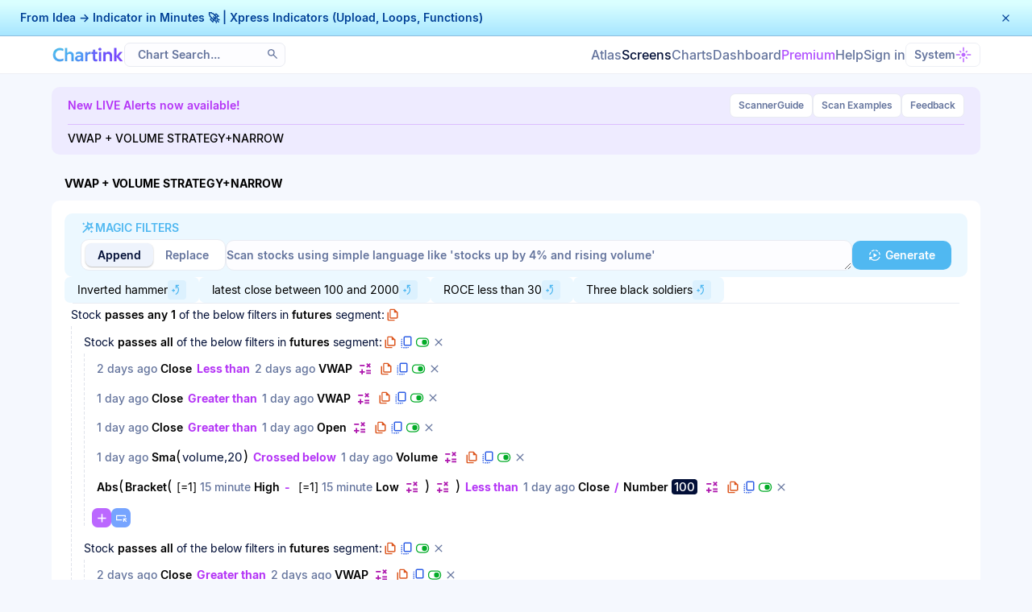

--- FILE ---
content_type: text/html; charset=UTF-8
request_url: https://chartink.com/screener/vwap-volume-strategy-narrow
body_size: 13735
content:
<!DOCTYPE html>
<html class="" lang="en">
<head><script type="text/javascript">(window.NREUM||(NREUM={})).init={ajax:{deny_list:["bam.nr-data.net"]},feature_flags:["soft_nav"]};(window.NREUM||(NREUM={})).loader_config={licenseKey:"4f831ebbc0",applicationID:"375583170",browserID:"375591368"};;/*! For license information please see nr-loader-rum-1.307.0.min.js.LICENSE.txt */
(()=>{var e,t,r={163:(e,t,r)=>{"use strict";r.d(t,{j:()=>E});var n=r(384),i=r(1741);var a=r(2555);r(860).K7.genericEvents;const s="experimental.resources",o="register",c=e=>{if(!e||"string"!=typeof e)return!1;try{document.createDocumentFragment().querySelector(e)}catch{return!1}return!0};var d=r(2614),u=r(944),l=r(8122);const f="[data-nr-mask]",g=e=>(0,l.a)(e,(()=>{const e={feature_flags:[],experimental:{allow_registered_children:!1,resources:!1},mask_selector:"*",block_selector:"[data-nr-block]",mask_input_options:{color:!1,date:!1,"datetime-local":!1,email:!1,month:!1,number:!1,range:!1,search:!1,tel:!1,text:!1,time:!1,url:!1,week:!1,textarea:!1,select:!1,password:!0}};return{ajax:{deny_list:void 0,block_internal:!0,enabled:!0,autoStart:!0},api:{get allow_registered_children(){return e.feature_flags.includes(o)||e.experimental.allow_registered_children},set allow_registered_children(t){e.experimental.allow_registered_children=t},duplicate_registered_data:!1},browser_consent_mode:{enabled:!1},distributed_tracing:{enabled:void 0,exclude_newrelic_header:void 0,cors_use_newrelic_header:void 0,cors_use_tracecontext_headers:void 0,allowed_origins:void 0},get feature_flags(){return e.feature_flags},set feature_flags(t){e.feature_flags=t},generic_events:{enabled:!0,autoStart:!0},harvest:{interval:30},jserrors:{enabled:!0,autoStart:!0},logging:{enabled:!0,autoStart:!0},metrics:{enabled:!0,autoStart:!0},obfuscate:void 0,page_action:{enabled:!0},page_view_event:{enabled:!0,autoStart:!0},page_view_timing:{enabled:!0,autoStart:!0},performance:{capture_marks:!1,capture_measures:!1,capture_detail:!0,resources:{get enabled(){return e.feature_flags.includes(s)||e.experimental.resources},set enabled(t){e.experimental.resources=t},asset_types:[],first_party_domains:[],ignore_newrelic:!0}},privacy:{cookies_enabled:!0},proxy:{assets:void 0,beacon:void 0},session:{expiresMs:d.wk,inactiveMs:d.BB},session_replay:{autoStart:!0,enabled:!1,preload:!1,sampling_rate:10,error_sampling_rate:100,collect_fonts:!1,inline_images:!1,fix_stylesheets:!0,mask_all_inputs:!0,get mask_text_selector(){return e.mask_selector},set mask_text_selector(t){c(t)?e.mask_selector="".concat(t,",").concat(f):""===t||null===t?e.mask_selector=f:(0,u.R)(5,t)},get block_class(){return"nr-block"},get ignore_class(){return"nr-ignore"},get mask_text_class(){return"nr-mask"},get block_selector(){return e.block_selector},set block_selector(t){c(t)?e.block_selector+=",".concat(t):""!==t&&(0,u.R)(6,t)},get mask_input_options(){return e.mask_input_options},set mask_input_options(t){t&&"object"==typeof t?e.mask_input_options={...t,password:!0}:(0,u.R)(7,t)}},session_trace:{enabled:!0,autoStart:!0},soft_navigations:{enabled:!0,autoStart:!0},spa:{enabled:!0,autoStart:!0},ssl:void 0,user_actions:{enabled:!0,elementAttributes:["id","className","tagName","type"]}}})());var p=r(6154),m=r(9324);let h=0;const v={buildEnv:m.F3,distMethod:m.Xs,version:m.xv,originTime:p.WN},b={consented:!1},y={appMetadata:{},get consented(){return this.session?.state?.consent||b.consented},set consented(e){b.consented=e},customTransaction:void 0,denyList:void 0,disabled:!1,harvester:void 0,isolatedBacklog:!1,isRecording:!1,loaderType:void 0,maxBytes:3e4,obfuscator:void 0,onerror:void 0,ptid:void 0,releaseIds:{},session:void 0,timeKeeper:void 0,registeredEntities:[],jsAttributesMetadata:{bytes:0},get harvestCount(){return++h}},_=e=>{const t=(0,l.a)(e,y),r=Object.keys(v).reduce((e,t)=>(e[t]={value:v[t],writable:!1,configurable:!0,enumerable:!0},e),{});return Object.defineProperties(t,r)};var w=r(5701);const x=e=>{const t=e.startsWith("http");e+="/",r.p=t?e:"https://"+e};var R=r(7836),k=r(3241);const A={accountID:void 0,trustKey:void 0,agentID:void 0,licenseKey:void 0,applicationID:void 0,xpid:void 0},S=e=>(0,l.a)(e,A),T=new Set;function E(e,t={},r,s){let{init:o,info:c,loader_config:d,runtime:u={},exposed:l=!0}=t;if(!c){const e=(0,n.pV)();o=e.init,c=e.info,d=e.loader_config}e.init=g(o||{}),e.loader_config=S(d||{}),c.jsAttributes??={},p.bv&&(c.jsAttributes.isWorker=!0),e.info=(0,a.D)(c);const f=e.init,m=[c.beacon,c.errorBeacon];T.has(e.agentIdentifier)||(f.proxy.assets&&(x(f.proxy.assets),m.push(f.proxy.assets)),f.proxy.beacon&&m.push(f.proxy.beacon),e.beacons=[...m],function(e){const t=(0,n.pV)();Object.getOwnPropertyNames(i.W.prototype).forEach(r=>{const n=i.W.prototype[r];if("function"!=typeof n||"constructor"===n)return;let a=t[r];e[r]&&!1!==e.exposed&&"micro-agent"!==e.runtime?.loaderType&&(t[r]=(...t)=>{const n=e[r](...t);return a?a(...t):n})})}(e),(0,n.US)("activatedFeatures",w.B)),u.denyList=[...f.ajax.deny_list||[],...f.ajax.block_internal?m:[]],u.ptid=e.agentIdentifier,u.loaderType=r,e.runtime=_(u),T.has(e.agentIdentifier)||(e.ee=R.ee.get(e.agentIdentifier),e.exposed=l,(0,k.W)({agentIdentifier:e.agentIdentifier,drained:!!w.B?.[e.agentIdentifier],type:"lifecycle",name:"initialize",feature:void 0,data:e.config})),T.add(e.agentIdentifier)}},384:(e,t,r)=>{"use strict";r.d(t,{NT:()=>s,US:()=>u,Zm:()=>o,bQ:()=>d,dV:()=>c,pV:()=>l});var n=r(6154),i=r(1863),a=r(1910);const s={beacon:"bam.nr-data.net",errorBeacon:"bam.nr-data.net"};function o(){return n.gm.NREUM||(n.gm.NREUM={}),void 0===n.gm.newrelic&&(n.gm.newrelic=n.gm.NREUM),n.gm.NREUM}function c(){let e=o();return e.o||(e.o={ST:n.gm.setTimeout,SI:n.gm.setImmediate||n.gm.setInterval,CT:n.gm.clearTimeout,XHR:n.gm.XMLHttpRequest,REQ:n.gm.Request,EV:n.gm.Event,PR:n.gm.Promise,MO:n.gm.MutationObserver,FETCH:n.gm.fetch,WS:n.gm.WebSocket},(0,a.i)(...Object.values(e.o))),e}function d(e,t){let r=o();r.initializedAgents??={},t.initializedAt={ms:(0,i.t)(),date:new Date},r.initializedAgents[e]=t}function u(e,t){o()[e]=t}function l(){return function(){let e=o();const t=e.info||{};e.info={beacon:s.beacon,errorBeacon:s.errorBeacon,...t}}(),function(){let e=o();const t=e.init||{};e.init={...t}}(),c(),function(){let e=o();const t=e.loader_config||{};e.loader_config={...t}}(),o()}},782:(e,t,r)=>{"use strict";r.d(t,{T:()=>n});const n=r(860).K7.pageViewTiming},860:(e,t,r)=>{"use strict";r.d(t,{$J:()=>u,K7:()=>c,P3:()=>d,XX:()=>i,Yy:()=>o,df:()=>a,qY:()=>n,v4:()=>s});const n="events",i="jserrors",a="browser/blobs",s="rum",o="browser/logs",c={ajax:"ajax",genericEvents:"generic_events",jserrors:i,logging:"logging",metrics:"metrics",pageAction:"page_action",pageViewEvent:"page_view_event",pageViewTiming:"page_view_timing",sessionReplay:"session_replay",sessionTrace:"session_trace",softNav:"soft_navigations",spa:"spa"},d={[c.pageViewEvent]:1,[c.pageViewTiming]:2,[c.metrics]:3,[c.jserrors]:4,[c.spa]:5,[c.ajax]:6,[c.sessionTrace]:7,[c.softNav]:8,[c.sessionReplay]:9,[c.logging]:10,[c.genericEvents]:11},u={[c.pageViewEvent]:s,[c.pageViewTiming]:n,[c.ajax]:n,[c.spa]:n,[c.softNav]:n,[c.metrics]:i,[c.jserrors]:i,[c.sessionTrace]:a,[c.sessionReplay]:a,[c.logging]:o,[c.genericEvents]:"ins"}},944:(e,t,r)=>{"use strict";r.d(t,{R:()=>i});var n=r(3241);function i(e,t){"function"==typeof console.debug&&(console.debug("New Relic Warning: https://github.com/newrelic/newrelic-browser-agent/blob/main/docs/warning-codes.md#".concat(e),t),(0,n.W)({agentIdentifier:null,drained:null,type:"data",name:"warn",feature:"warn",data:{code:e,secondary:t}}))}},1687:(e,t,r)=>{"use strict";r.d(t,{Ak:()=>d,Ze:()=>f,x3:()=>u});var n=r(3241),i=r(7836),a=r(3606),s=r(860),o=r(2646);const c={};function d(e,t){const r={staged:!1,priority:s.P3[t]||0};l(e),c[e].get(t)||c[e].set(t,r)}function u(e,t){e&&c[e]&&(c[e].get(t)&&c[e].delete(t),p(e,t,!1),c[e].size&&g(e))}function l(e){if(!e)throw new Error("agentIdentifier required");c[e]||(c[e]=new Map)}function f(e="",t="feature",r=!1){if(l(e),!e||!c[e].get(t)||r)return p(e,t);c[e].get(t).staged=!0,g(e)}function g(e){const t=Array.from(c[e]);t.every(([e,t])=>t.staged)&&(t.sort((e,t)=>e[1].priority-t[1].priority),t.forEach(([t])=>{c[e].delete(t),p(e,t)}))}function p(e,t,r=!0){const s=e?i.ee.get(e):i.ee,c=a.i.handlers;if(!s.aborted&&s.backlog&&c){if((0,n.W)({agentIdentifier:e,type:"lifecycle",name:"drain",feature:t}),r){const e=s.backlog[t],r=c[t];if(r){for(let t=0;e&&t<e.length;++t)m(e[t],r);Object.entries(r).forEach(([e,t])=>{Object.values(t||{}).forEach(t=>{t[0]?.on&&t[0]?.context()instanceof o.y&&t[0].on(e,t[1])})})}}s.isolatedBacklog||delete c[t],s.backlog[t]=null,s.emit("drain-"+t,[])}}function m(e,t){var r=e[1];Object.values(t[r]||{}).forEach(t=>{var r=e[0];if(t[0]===r){var n=t[1],i=e[3],a=e[2];n.apply(i,a)}})}},1738:(e,t,r)=>{"use strict";r.d(t,{U:()=>g,Y:()=>f});var n=r(3241),i=r(9908),a=r(1863),s=r(944),o=r(5701),c=r(3969),d=r(8362),u=r(860),l=r(4261);function f(e,t,r,a){const f=a||r;!f||f[e]&&f[e]!==d.d.prototype[e]||(f[e]=function(){(0,i.p)(c.xV,["API/"+e+"/called"],void 0,u.K7.metrics,r.ee),(0,n.W)({agentIdentifier:r.agentIdentifier,drained:!!o.B?.[r.agentIdentifier],type:"data",name:"api",feature:l.Pl+e,data:{}});try{return t.apply(this,arguments)}catch(e){(0,s.R)(23,e)}})}function g(e,t,r,n,s){const o=e.info;null===r?delete o.jsAttributes[t]:o.jsAttributes[t]=r,(s||null===r)&&(0,i.p)(l.Pl+n,[(0,a.t)(),t,r],void 0,"session",e.ee)}},1741:(e,t,r)=>{"use strict";r.d(t,{W:()=>a});var n=r(944),i=r(4261);class a{#e(e,...t){if(this[e]!==a.prototype[e])return this[e](...t);(0,n.R)(35,e)}addPageAction(e,t){return this.#e(i.hG,e,t)}register(e){return this.#e(i.eY,e)}recordCustomEvent(e,t){return this.#e(i.fF,e,t)}setPageViewName(e,t){return this.#e(i.Fw,e,t)}setCustomAttribute(e,t,r){return this.#e(i.cD,e,t,r)}noticeError(e,t){return this.#e(i.o5,e,t)}setUserId(e,t=!1){return this.#e(i.Dl,e,t)}setApplicationVersion(e){return this.#e(i.nb,e)}setErrorHandler(e){return this.#e(i.bt,e)}addRelease(e,t){return this.#e(i.k6,e,t)}log(e,t){return this.#e(i.$9,e,t)}start(){return this.#e(i.d3)}finished(e){return this.#e(i.BL,e)}recordReplay(){return this.#e(i.CH)}pauseReplay(){return this.#e(i.Tb)}addToTrace(e){return this.#e(i.U2,e)}setCurrentRouteName(e){return this.#e(i.PA,e)}interaction(e){return this.#e(i.dT,e)}wrapLogger(e,t,r){return this.#e(i.Wb,e,t,r)}measure(e,t){return this.#e(i.V1,e,t)}consent(e){return this.#e(i.Pv,e)}}},1863:(e,t,r)=>{"use strict";function n(){return Math.floor(performance.now())}r.d(t,{t:()=>n})},1910:(e,t,r)=>{"use strict";r.d(t,{i:()=>a});var n=r(944);const i=new Map;function a(...e){return e.every(e=>{if(i.has(e))return i.get(e);const t="function"==typeof e?e.toString():"",r=t.includes("[native code]"),a=t.includes("nrWrapper");return r||a||(0,n.R)(64,e?.name||t),i.set(e,r),r})}},2555:(e,t,r)=>{"use strict";r.d(t,{D:()=>o,f:()=>s});var n=r(384),i=r(8122);const a={beacon:n.NT.beacon,errorBeacon:n.NT.errorBeacon,licenseKey:void 0,applicationID:void 0,sa:void 0,queueTime:void 0,applicationTime:void 0,ttGuid:void 0,user:void 0,account:void 0,product:void 0,extra:void 0,jsAttributes:{},userAttributes:void 0,atts:void 0,transactionName:void 0,tNamePlain:void 0};function s(e){try{return!!e.licenseKey&&!!e.errorBeacon&&!!e.applicationID}catch(e){return!1}}const o=e=>(0,i.a)(e,a)},2614:(e,t,r)=>{"use strict";r.d(t,{BB:()=>s,H3:()=>n,g:()=>d,iL:()=>c,tS:()=>o,uh:()=>i,wk:()=>a});const n="NRBA",i="SESSION",a=144e5,s=18e5,o={STARTED:"session-started",PAUSE:"session-pause",RESET:"session-reset",RESUME:"session-resume",UPDATE:"session-update"},c={SAME_TAB:"same-tab",CROSS_TAB:"cross-tab"},d={OFF:0,FULL:1,ERROR:2}},2646:(e,t,r)=>{"use strict";r.d(t,{y:()=>n});class n{constructor(e){this.contextId=e}}},2843:(e,t,r)=>{"use strict";r.d(t,{G:()=>a,u:()=>i});var n=r(3878);function i(e,t=!1,r,i){(0,n.DD)("visibilitychange",function(){if(t)return void("hidden"===document.visibilityState&&e());e(document.visibilityState)},r,i)}function a(e,t,r){(0,n.sp)("pagehide",e,t,r)}},3241:(e,t,r)=>{"use strict";r.d(t,{W:()=>a});var n=r(6154);const i="newrelic";function a(e={}){try{n.gm.dispatchEvent(new CustomEvent(i,{detail:e}))}catch(e){}}},3606:(e,t,r)=>{"use strict";r.d(t,{i:()=>a});var n=r(9908);a.on=s;var i=a.handlers={};function a(e,t,r,a){s(a||n.d,i,e,t,r)}function s(e,t,r,i,a){a||(a="feature"),e||(e=n.d);var s=t[a]=t[a]||{};(s[r]=s[r]||[]).push([e,i])}},3878:(e,t,r)=>{"use strict";function n(e,t){return{capture:e,passive:!1,signal:t}}function i(e,t,r=!1,i){window.addEventListener(e,t,n(r,i))}function a(e,t,r=!1,i){document.addEventListener(e,t,n(r,i))}r.d(t,{DD:()=>a,jT:()=>n,sp:()=>i})},3969:(e,t,r)=>{"use strict";r.d(t,{TZ:()=>n,XG:()=>o,rs:()=>i,xV:()=>s,z_:()=>a});const n=r(860).K7.metrics,i="sm",a="cm",s="storeSupportabilityMetrics",o="storeEventMetrics"},4234:(e,t,r)=>{"use strict";r.d(t,{W:()=>a});var n=r(7836),i=r(1687);class a{constructor(e,t){this.agentIdentifier=e,this.ee=n.ee.get(e),this.featureName=t,this.blocked=!1}deregisterDrain(){(0,i.x3)(this.agentIdentifier,this.featureName)}}},4261:(e,t,r)=>{"use strict";r.d(t,{$9:()=>d,BL:()=>o,CH:()=>g,Dl:()=>_,Fw:()=>y,PA:()=>h,Pl:()=>n,Pv:()=>k,Tb:()=>l,U2:()=>a,V1:()=>R,Wb:()=>x,bt:()=>b,cD:()=>v,d3:()=>w,dT:()=>c,eY:()=>p,fF:()=>f,hG:()=>i,k6:()=>s,nb:()=>m,o5:()=>u});const n="api-",i="addPageAction",a="addToTrace",s="addRelease",o="finished",c="interaction",d="log",u="noticeError",l="pauseReplay",f="recordCustomEvent",g="recordReplay",p="register",m="setApplicationVersion",h="setCurrentRouteName",v="setCustomAttribute",b="setErrorHandler",y="setPageViewName",_="setUserId",w="start",x="wrapLogger",R="measure",k="consent"},5289:(e,t,r)=>{"use strict";r.d(t,{GG:()=>s,Qr:()=>c,sB:()=>o});var n=r(3878),i=r(6389);function a(){return"undefined"==typeof document||"complete"===document.readyState}function s(e,t){if(a())return e();const r=(0,i.J)(e),s=setInterval(()=>{a()&&(clearInterval(s),r())},500);(0,n.sp)("load",r,t)}function o(e){if(a())return e();(0,n.DD)("DOMContentLoaded",e)}function c(e){if(a())return e();(0,n.sp)("popstate",e)}},5607:(e,t,r)=>{"use strict";r.d(t,{W:()=>n});const n=(0,r(9566).bz)()},5701:(e,t,r)=>{"use strict";r.d(t,{B:()=>a,t:()=>s});var n=r(3241);const i=new Set,a={};function s(e,t){const r=t.agentIdentifier;a[r]??={},e&&"object"==typeof e&&(i.has(r)||(t.ee.emit("rumresp",[e]),a[r]=e,i.add(r),(0,n.W)({agentIdentifier:r,loaded:!0,drained:!0,type:"lifecycle",name:"load",feature:void 0,data:e})))}},6154:(e,t,r)=>{"use strict";r.d(t,{OF:()=>c,RI:()=>i,WN:()=>u,bv:()=>a,eN:()=>l,gm:()=>s,mw:()=>o,sb:()=>d});var n=r(1863);const i="undefined"!=typeof window&&!!window.document,a="undefined"!=typeof WorkerGlobalScope&&("undefined"!=typeof self&&self instanceof WorkerGlobalScope&&self.navigator instanceof WorkerNavigator||"undefined"!=typeof globalThis&&globalThis instanceof WorkerGlobalScope&&globalThis.navigator instanceof WorkerNavigator),s=i?window:"undefined"!=typeof WorkerGlobalScope&&("undefined"!=typeof self&&self instanceof WorkerGlobalScope&&self||"undefined"!=typeof globalThis&&globalThis instanceof WorkerGlobalScope&&globalThis),o=Boolean("hidden"===s?.document?.visibilityState),c=/iPad|iPhone|iPod/.test(s.navigator?.userAgent),d=c&&"undefined"==typeof SharedWorker,u=((()=>{const e=s.navigator?.userAgent?.match(/Firefox[/\s](\d+\.\d+)/);Array.isArray(e)&&e.length>=2&&e[1]})(),Date.now()-(0,n.t)()),l=()=>"undefined"!=typeof PerformanceNavigationTiming&&s?.performance?.getEntriesByType("navigation")?.[0]?.responseStart},6389:(e,t,r)=>{"use strict";function n(e,t=500,r={}){const n=r?.leading||!1;let i;return(...r)=>{n&&void 0===i&&(e.apply(this,r),i=setTimeout(()=>{i=clearTimeout(i)},t)),n||(clearTimeout(i),i=setTimeout(()=>{e.apply(this,r)},t))}}function i(e){let t=!1;return(...r)=>{t||(t=!0,e.apply(this,r))}}r.d(t,{J:()=>i,s:()=>n})},6630:(e,t,r)=>{"use strict";r.d(t,{T:()=>n});const n=r(860).K7.pageViewEvent},7699:(e,t,r)=>{"use strict";r.d(t,{It:()=>a,KC:()=>o,No:()=>i,qh:()=>s});var n=r(860);const i=16e3,a=1e6,s="SESSION_ERROR",o={[n.K7.logging]:!0,[n.K7.genericEvents]:!1,[n.K7.jserrors]:!1,[n.K7.ajax]:!1}},7836:(e,t,r)=>{"use strict";r.d(t,{P:()=>o,ee:()=>c});var n=r(384),i=r(8990),a=r(2646),s=r(5607);const o="nr@context:".concat(s.W),c=function e(t,r){var n={},s={},u={},l=!1;try{l=16===r.length&&d.initializedAgents?.[r]?.runtime.isolatedBacklog}catch(e){}var f={on:p,addEventListener:p,removeEventListener:function(e,t){var r=n[e];if(!r)return;for(var i=0;i<r.length;i++)r[i]===t&&r.splice(i,1)},emit:function(e,r,n,i,a){!1!==a&&(a=!0);if(c.aborted&&!i)return;t&&a&&t.emit(e,r,n);var o=g(n);m(e).forEach(e=>{e.apply(o,r)});var d=v()[s[e]];d&&d.push([f,e,r,o]);return o},get:h,listeners:m,context:g,buffer:function(e,t){const r=v();if(t=t||"feature",f.aborted)return;Object.entries(e||{}).forEach(([e,n])=>{s[n]=t,t in r||(r[t]=[])})},abort:function(){f._aborted=!0,Object.keys(f.backlog).forEach(e=>{delete f.backlog[e]})},isBuffering:function(e){return!!v()[s[e]]},debugId:r,backlog:l?{}:t&&"object"==typeof t.backlog?t.backlog:{},isolatedBacklog:l};return Object.defineProperty(f,"aborted",{get:()=>{let e=f._aborted||!1;return e||(t&&(e=t.aborted),e)}}),f;function g(e){return e&&e instanceof a.y?e:e?(0,i.I)(e,o,()=>new a.y(o)):new a.y(o)}function p(e,t){n[e]=m(e).concat(t)}function m(e){return n[e]||[]}function h(t){return u[t]=u[t]||e(f,t)}function v(){return f.backlog}}(void 0,"globalEE"),d=(0,n.Zm)();d.ee||(d.ee=c)},8122:(e,t,r)=>{"use strict";r.d(t,{a:()=>i});var n=r(944);function i(e,t){try{if(!e||"object"!=typeof e)return(0,n.R)(3);if(!t||"object"!=typeof t)return(0,n.R)(4);const r=Object.create(Object.getPrototypeOf(t),Object.getOwnPropertyDescriptors(t)),a=0===Object.keys(r).length?e:r;for(let s in a)if(void 0!==e[s])try{if(null===e[s]){r[s]=null;continue}Array.isArray(e[s])&&Array.isArray(t[s])?r[s]=Array.from(new Set([...e[s],...t[s]])):"object"==typeof e[s]&&"object"==typeof t[s]?r[s]=i(e[s],t[s]):r[s]=e[s]}catch(e){r[s]||(0,n.R)(1,e)}return r}catch(e){(0,n.R)(2,e)}}},8362:(e,t,r)=>{"use strict";r.d(t,{d:()=>a});var n=r(9566),i=r(1741);class a extends i.W{agentIdentifier=(0,n.LA)(16)}},8374:(e,t,r)=>{r.nc=(()=>{try{return document?.currentScript?.nonce}catch(e){}return""})()},8990:(e,t,r)=>{"use strict";r.d(t,{I:()=>i});var n=Object.prototype.hasOwnProperty;function i(e,t,r){if(n.call(e,t))return e[t];var i=r();if(Object.defineProperty&&Object.keys)try{return Object.defineProperty(e,t,{value:i,writable:!0,enumerable:!1}),i}catch(e){}return e[t]=i,i}},9324:(e,t,r)=>{"use strict";r.d(t,{F3:()=>i,Xs:()=>a,xv:()=>n});const n="1.307.0",i="PROD",a="CDN"},9566:(e,t,r)=>{"use strict";r.d(t,{LA:()=>o,bz:()=>s});var n=r(6154);const i="xxxxxxxx-xxxx-4xxx-yxxx-xxxxxxxxxxxx";function a(e,t){return e?15&e[t]:16*Math.random()|0}function s(){const e=n.gm?.crypto||n.gm?.msCrypto;let t,r=0;return e&&e.getRandomValues&&(t=e.getRandomValues(new Uint8Array(30))),i.split("").map(e=>"x"===e?a(t,r++).toString(16):"y"===e?(3&a()|8).toString(16):e).join("")}function o(e){const t=n.gm?.crypto||n.gm?.msCrypto;let r,i=0;t&&t.getRandomValues&&(r=t.getRandomValues(new Uint8Array(e)));const s=[];for(var o=0;o<e;o++)s.push(a(r,i++).toString(16));return s.join("")}},9908:(e,t,r)=>{"use strict";r.d(t,{d:()=>n,p:()=>i});var n=r(7836).ee.get("handle");function i(e,t,r,i,a){a?(a.buffer([e],i),a.emit(e,t,r)):(n.buffer([e],i),n.emit(e,t,r))}}},n={};function i(e){var t=n[e];if(void 0!==t)return t.exports;var a=n[e]={exports:{}};return r[e](a,a.exports,i),a.exports}i.m=r,i.d=(e,t)=>{for(var r in t)i.o(t,r)&&!i.o(e,r)&&Object.defineProperty(e,r,{enumerable:!0,get:t[r]})},i.f={},i.e=e=>Promise.all(Object.keys(i.f).reduce((t,r)=>(i.f[r](e,t),t),[])),i.u=e=>"nr-rum-1.307.0.min.js",i.o=(e,t)=>Object.prototype.hasOwnProperty.call(e,t),e={},t="NRBA-1.307.0.PROD:",i.l=(r,n,a,s)=>{if(e[r])e[r].push(n);else{var o,c;if(void 0!==a)for(var d=document.getElementsByTagName("script"),u=0;u<d.length;u++){var l=d[u];if(l.getAttribute("src")==r||l.getAttribute("data-webpack")==t+a){o=l;break}}if(!o){c=!0;var f={296:"sha512-3EXXyZqgAupfCzApe8jx8MLgGn3TbzhyI1Jve2HiIeHZU3eYpQT4hF0fMRkBBDdQT8+b9YmzmeYUZ4Q/8KBSNg=="};(o=document.createElement("script")).charset="utf-8",i.nc&&o.setAttribute("nonce",i.nc),o.setAttribute("data-webpack",t+a),o.src=r,0!==o.src.indexOf(window.location.origin+"/")&&(o.crossOrigin="anonymous"),f[s]&&(o.integrity=f[s])}e[r]=[n];var g=(t,n)=>{o.onerror=o.onload=null,clearTimeout(p);var i=e[r];if(delete e[r],o.parentNode&&o.parentNode.removeChild(o),i&&i.forEach(e=>e(n)),t)return t(n)},p=setTimeout(g.bind(null,void 0,{type:"timeout",target:o}),12e4);o.onerror=g.bind(null,o.onerror),o.onload=g.bind(null,o.onload),c&&document.head.appendChild(o)}},i.r=e=>{"undefined"!=typeof Symbol&&Symbol.toStringTag&&Object.defineProperty(e,Symbol.toStringTag,{value:"Module"}),Object.defineProperty(e,"__esModule",{value:!0})},i.p="https://js-agent.newrelic.com/",(()=>{var e={374:0,840:0};i.f.j=(t,r)=>{var n=i.o(e,t)?e[t]:void 0;if(0!==n)if(n)r.push(n[2]);else{var a=new Promise((r,i)=>n=e[t]=[r,i]);r.push(n[2]=a);var s=i.p+i.u(t),o=new Error;i.l(s,r=>{if(i.o(e,t)&&(0!==(n=e[t])&&(e[t]=void 0),n)){var a=r&&("load"===r.type?"missing":r.type),s=r&&r.target&&r.target.src;o.message="Loading chunk "+t+" failed: ("+a+": "+s+")",o.name="ChunkLoadError",o.type=a,o.request=s,n[1](o)}},"chunk-"+t,t)}};var t=(t,r)=>{var n,a,[s,o,c]=r,d=0;if(s.some(t=>0!==e[t])){for(n in o)i.o(o,n)&&(i.m[n]=o[n]);if(c)c(i)}for(t&&t(r);d<s.length;d++)a=s[d],i.o(e,a)&&e[a]&&e[a][0](),e[a]=0},r=self["webpackChunk:NRBA-1.307.0.PROD"]=self["webpackChunk:NRBA-1.307.0.PROD"]||[];r.forEach(t.bind(null,0)),r.push=t.bind(null,r.push.bind(r))})(),(()=>{"use strict";i(8374);var e=i(8362),t=i(860);const r=Object.values(t.K7);var n=i(163);var a=i(9908),s=i(1863),o=i(4261),c=i(1738);var d=i(1687),u=i(4234),l=i(5289),f=i(6154),g=i(944),p=i(384);const m=e=>f.RI&&!0===e?.privacy.cookies_enabled;function h(e){return!!(0,p.dV)().o.MO&&m(e)&&!0===e?.session_trace.enabled}var v=i(6389),b=i(7699);class y extends u.W{constructor(e,t){super(e.agentIdentifier,t),this.agentRef=e,this.abortHandler=void 0,this.featAggregate=void 0,this.loadedSuccessfully=void 0,this.onAggregateImported=new Promise(e=>{this.loadedSuccessfully=e}),this.deferred=Promise.resolve(),!1===e.init[this.featureName].autoStart?this.deferred=new Promise((t,r)=>{this.ee.on("manual-start-all",(0,v.J)(()=>{(0,d.Ak)(e.agentIdentifier,this.featureName),t()}))}):(0,d.Ak)(e.agentIdentifier,t)}importAggregator(e,t,r={}){if(this.featAggregate)return;const n=async()=>{let n;await this.deferred;try{if(m(e.init)){const{setupAgentSession:t}=await i.e(296).then(i.bind(i,3305));n=t(e)}}catch(e){(0,g.R)(20,e),this.ee.emit("internal-error",[e]),(0,a.p)(b.qh,[e],void 0,this.featureName,this.ee)}try{if(!this.#t(this.featureName,n,e.init))return(0,d.Ze)(this.agentIdentifier,this.featureName),void this.loadedSuccessfully(!1);const{Aggregate:i}=await t();this.featAggregate=new i(e,r),e.runtime.harvester.initializedAggregates.push(this.featAggregate),this.loadedSuccessfully(!0)}catch(e){(0,g.R)(34,e),this.abortHandler?.(),(0,d.Ze)(this.agentIdentifier,this.featureName,!0),this.loadedSuccessfully(!1),this.ee&&this.ee.abort()}};f.RI?(0,l.GG)(()=>n(),!0):n()}#t(e,r,n){if(this.blocked)return!1;switch(e){case t.K7.sessionReplay:return h(n)&&!!r;case t.K7.sessionTrace:return!!r;default:return!0}}}var _=i(6630),w=i(2614),x=i(3241);class R extends y{static featureName=_.T;constructor(e){var t;super(e,_.T),this.setupInspectionEvents(e.agentIdentifier),t=e,(0,c.Y)(o.Fw,function(e,r){"string"==typeof e&&("/"!==e.charAt(0)&&(e="/"+e),t.runtime.customTransaction=(r||"http://custom.transaction")+e,(0,a.p)(o.Pl+o.Fw,[(0,s.t)()],void 0,void 0,t.ee))},t),this.importAggregator(e,()=>i.e(296).then(i.bind(i,3943)))}setupInspectionEvents(e){const t=(t,r)=>{t&&(0,x.W)({agentIdentifier:e,timeStamp:t.timeStamp,loaded:"complete"===t.target.readyState,type:"window",name:r,data:t.target.location+""})};(0,l.sB)(e=>{t(e,"DOMContentLoaded")}),(0,l.GG)(e=>{t(e,"load")}),(0,l.Qr)(e=>{t(e,"navigate")}),this.ee.on(w.tS.UPDATE,(t,r)=>{(0,x.W)({agentIdentifier:e,type:"lifecycle",name:"session",data:r})})}}class k extends e.d{constructor(e){var t;(super(),f.gm)?(this.features={},(0,p.bQ)(this.agentIdentifier,this),this.desiredFeatures=new Set(e.features||[]),this.desiredFeatures.add(R),(0,n.j)(this,e,e.loaderType||"agent"),t=this,(0,c.Y)(o.cD,function(e,r,n=!1){if("string"==typeof e){if(["string","number","boolean"].includes(typeof r)||null===r)return(0,c.U)(t,e,r,o.cD,n);(0,g.R)(40,typeof r)}else(0,g.R)(39,typeof e)},t),function(e){(0,c.Y)(o.Dl,function(t,r=!1){if("string"!=typeof t&&null!==t)return void(0,g.R)(41,typeof t);const n=e.info.jsAttributes["enduser.id"];r&&null!=n&&n!==t?(0,a.p)(o.Pl+"setUserIdAndResetSession",[t],void 0,"session",e.ee):(0,c.U)(e,"enduser.id",t,o.Dl,!0)},e)}(this),function(e){(0,c.Y)(o.nb,function(t){if("string"==typeof t||null===t)return(0,c.U)(e,"application.version",t,o.nb,!1);(0,g.R)(42,typeof t)},e)}(this),function(e){(0,c.Y)(o.d3,function(){e.ee.emit("manual-start-all")},e)}(this),function(e){(0,c.Y)(o.Pv,function(t=!0){if("boolean"==typeof t){if((0,a.p)(o.Pl+o.Pv,[t],void 0,"session",e.ee),e.runtime.consented=t,t){const t=e.features.page_view_event;t.onAggregateImported.then(e=>{const r=t.featAggregate;e&&!r.sentRum&&r.sendRum()})}}else(0,g.R)(65,typeof t)},e)}(this),this.run()):(0,g.R)(21)}get config(){return{info:this.info,init:this.init,loader_config:this.loader_config,runtime:this.runtime}}get api(){return this}run(){try{const e=function(e){const t={};return r.forEach(r=>{t[r]=!!e[r]?.enabled}),t}(this.init),n=[...this.desiredFeatures];n.sort((e,r)=>t.P3[e.featureName]-t.P3[r.featureName]),n.forEach(r=>{if(!e[r.featureName]&&r.featureName!==t.K7.pageViewEvent)return;if(r.featureName===t.K7.spa)return void(0,g.R)(67);const n=function(e){switch(e){case t.K7.ajax:return[t.K7.jserrors];case t.K7.sessionTrace:return[t.K7.ajax,t.K7.pageViewEvent];case t.K7.sessionReplay:return[t.K7.sessionTrace];case t.K7.pageViewTiming:return[t.K7.pageViewEvent];default:return[]}}(r.featureName).filter(e=>!(e in this.features));n.length>0&&(0,g.R)(36,{targetFeature:r.featureName,missingDependencies:n}),this.features[r.featureName]=new r(this)})}catch(e){(0,g.R)(22,e);for(const e in this.features)this.features[e].abortHandler?.();const t=(0,p.Zm)();delete t.initializedAgents[this.agentIdentifier]?.features,delete this.sharedAggregator;return t.ee.get(this.agentIdentifier).abort(),!1}}}var A=i(2843),S=i(782);class T extends y{static featureName=S.T;constructor(e){super(e,S.T),f.RI&&((0,A.u)(()=>(0,a.p)("docHidden",[(0,s.t)()],void 0,S.T,this.ee),!0),(0,A.G)(()=>(0,a.p)("winPagehide",[(0,s.t)()],void 0,S.T,this.ee)),this.importAggregator(e,()=>i.e(296).then(i.bind(i,2117))))}}var E=i(3969);class I extends y{static featureName=E.TZ;constructor(e){super(e,E.TZ),f.RI&&document.addEventListener("securitypolicyviolation",e=>{(0,a.p)(E.xV,["Generic/CSPViolation/Detected"],void 0,this.featureName,this.ee)}),this.importAggregator(e,()=>i.e(296).then(i.bind(i,9623)))}}new k({features:[R,T,I],loaderType:"lite"})})()})();</script>
    <title>VWAP + VOLUME STRATEGY+NARROW, Technical Analysis Scanner</title>

    <meta name="csrf-token" content="ce1I6PBRRl0qcIKagXawF8MmOBMTU611HY2sWo5a"/>
    <meta content="width=device-width, initial-scale=1" name="viewport">

    <meta name="distribution" content="Global">
    <meta name="revisit-after" content="7 days">
    <meta name="description"
          content="VWAP + VOLUME STRATEGY+NARROW Technical &amp; Fundamental stock screener, scan stocks based on rsi, pe, macd, breakouts, divergence, growth, book vlaue, market cap, dividend yield etc.">
    <meta name="keywords"
          content="VWAP + VOLUME STRATEGY+NARROW"/>
    <meta name="google-site-verification" content="h4usgindzD0ZpF_cPcX5yI0GbdgfmkTSdjjgOoyH8Qw"/>


    <meta property="og:locale" content="en_US"/>
    <meta property="og:type" content="website"/>
    <meta property="og:title" content="VWAP + VOLUME STRATEGY+NARROW, Technical Analysis Scanner"/>
    <meta property="og:description"
          content="VWAP + VOLUME STRATEGY+NARROW Technical &amp; Fundamental stock screener, scan stocks based on rsi, pe, macd, breakouts, divergence, growth, book vlaue, market cap, dividend yield etc.">

    <meta property="og:url" content="https://chartink.com/screener/vwap-volume-strategy-narrow"/>
    <meta property="og:site_name" content="Chartink"/>
    <meta property="og:image" content="https://chartink.com/images/og-header.png"/>

    
    <meta name="twitter:card" content="summary"/>
    <meta name="twitter:description"
          content="VWAP + VOLUME STRATEGY+NARROW Technical &amp; Fundamental stock screener, scan stocks based on rsi, pe, macd, breakouts, divergence, growth, book vlaue, market cap, dividend yield etc.">
    <meta name="twitter:title" content="VWAP + VOLUME STRATEGY+NARROW, Technical Analysis Scanner"/>
    <meta name="twitter:site" content="@chartinkconnect">

    <link rel="icon" href="/favicon.png?v3" type="image/png"/>
    <script async src="https://pagead2.googlesyndication.com/pagead/js/adsbygoogle.js"></script>
    <link href="/css/jquery.timepicker.css" rel="stylesheet">

    <link rel="preload" as="style" href="https://chartink.com/build/assets/app-735bd5b8.css" /><link rel="stylesheet" href="https://chartink.com/build/assets/app-735bd5b8.css" />    <link rel="preload" as="style" href="https://chartink.com/build/assets/index-831d8ed0.css" /><link rel="preload" as="style" href="https://chartink.com/build/assets/vue-clipboard-a4059aa7.css" /><link rel="preload" as="style" href="https://chartink.com/build/assets/lodash-cf24d795.css" /><link rel="preload" as="style" href="https://chartink.com/build/assets/columns-16930bd6.css" /><link rel="preload" as="style" href="https://chartink.com/build/assets/atlas-2bda9611.css" /><link rel="modulepreload" href="https://chartink.com/build/assets/atlas-ea871a98.js" /><link rel="modulepreload" href="https://chartink.com/build/assets/index-23ae3e68.js" /><link rel="modulepreload" href="https://chartink.com/build/assets/vue-clipboard-8efe99cf.js" /><link rel="modulepreload" href="https://chartink.com/build/assets/lodash-6934f1ca.js" /><link rel="modulepreload" href="https://chartink.com/build/assets/columns-fa8f8957.js" /><link rel="modulepreload" href="https://chartink.com/build/assets/ResizeObserver-7379eca1.js" /><link rel="stylesheet" href="https://chartink.com/build/assets/index-831d8ed0.css" /><link rel="stylesheet" href="https://chartink.com/build/assets/vue-clipboard-a4059aa7.css" /><link rel="stylesheet" href="https://chartink.com/build/assets/lodash-cf24d795.css" /><link rel="stylesheet" href="https://chartink.com/build/assets/columns-16930bd6.css" /><link rel="stylesheet" href="https://chartink.com/build/assets/atlas-2bda9611.css" /><script type="module" src="https://chartink.com/build/assets/atlas-ea871a98.js"></script>
    <script>
	(function () {
		/*init default theme*/
		try {
			let LIGHT = 1, DARK = 2, SYSTEM = 3;
			let stored = Number(localStorage.getItem('theme')) || SYSTEM;
			let prefersDark = window.matchMedia && window.matchMedia('(prefers-color-scheme: dark)').matches
			let wantDark = (stored === DARK) || (stored === SYSTEM && prefersDark);
			document.documentElement.classList.toggle('dark', !!wantDark);
		} catch(_) {}
	})();
</script>
    <script>
        // values relevant to scan section
                    window.scanTime = '';
        window.scanBehindByTimeInMins = '';
    </script>

    <script>
        function jump_to_backtest() {
            $('html, body').animate({
                scrollTop: $("#backtest-container").offset().top
            }, 1000);
        }
    </script>

    <!-- Google tag (gtag.js) -->
    <script async src="https://www.googletagmanager.com/gtag/js?id=G-7P3KPC3ZPP"></script>
    <script>
		window.dataLayer = window.dataLayer || [];
		function gtag(){dataLayer.push(arguments);}
		gtag('js', new Date());

		gtag('config', 'G-7P3KPC3ZPP');
    </script>
</head>


<body class="!bg-powder-blue dark:!bg-slate-900">

<div id="root" @click="showCommentToolTip(null), showChartSneak(null),showExplainToolTip(null)">

    <div class="hidden-overlays-select" style="top: 0;left: 0;padding: 0;position: absolute;z-index:1000">
        <hidden-overlays-selects :custom-indicators-json='[]'></hidden-overlays-selects>
    </div>

    <field-comment ref="field-comment"></field-comment>

    <auto-explain ref="auto-explain"></auto-explain>

    <scanner :scan-likes="{&quot;totalLikes&quot;:0,&quot;likedByUser&quot;:false}" :scan-json="{&quot;id&quot;:1126148,&quot;user_id&quot;:65193,&quot;name&quot;:&quot;VWAP + VOLUME STRATEGY+NARROW&quot;,&quot;description&quot;:&quot;VWAP + VOLUME STRATEGY+NARROW&quot;,&quot;is_private&quot;:false,&quot;created_at&quot;:&quot;2019-07-06T07:51:39.000000Z&quot;,&quot;slug&quot;:&quot;vwap-volume-strategy-narrow&quot;,&quot;deleted_at&quot;:&quot;2020-08-14T12:54:38.000000Z&quot;,&quot;scan_category_id&quot;:4,&quot;atlas_json&quot;:&quot;{\&quot;group\&quot;:{\&quot;type\&quot;:3,\&quot;children\&quot;:[{\&quot;type\&quot;:3,\&quot;children\&quot;:[{\&quot;id\&quot;:35434682,\&quot;type\&quot;:2,\&quot;operation\&quot;:{\&quot;value\&quot;:\&quot;&lt;\&quot;,\&quot;field\&quot;:{\&quot;id\&quot;:35434664,\&quot;type\&quot;:2,\&quot;operation\&quot;:{\&quot;value\&quot;:\&quot;default\&quot;,\&quot;field\&quot;:null},\&quot;parentType\&quot;:null,\&quot;isEnabled\&quot;:true,\&quot;measure\&quot;:{\&quot;value\&quot;:\&quot;vwap\&quot;,\&quot;type\&quot;:1,\&quot;offset\&quot;:{\&quot;value\&quot;:\&quot;2_days_ago\&quot;,\&quot;intradayOffsetValue\&quot;:\&quot;-0\&quot;},\&quot;parameters\&quot;:[]}}},\&quot;parentType\&quot;:null,\&quot;isEnabled\&quot;:true,\&quot;measure\&quot;:{\&quot;value\&quot;:\&quot;close\&quot;,\&quot;type\&quot;:1,\&quot;offset\&quot;:{\&quot;value\&quot;:\&quot;2_days_ago\&quot;,\&quot;intradayOffsetValue\&quot;:\&quot;-0\&quot;},\&quot;parameters\&quot;:[]}},{\&quot;id\&quot;:35434684,\&quot;type\&quot;:2,\&quot;operation\&quot;:{\&quot;value\&quot;:\&quot;&gt;\&quot;,\&quot;field\&quot;:{\&quot;id\&quot;:35434666,\&quot;type\&quot;:2,\&quot;operation\&quot;:{\&quot;value\&quot;:\&quot;default\&quot;,\&quot;field\&quot;:null},\&quot;parentType\&quot;:null,\&quot;isEnabled\&quot;:true,\&quot;measure\&quot;:{\&quot;value\&quot;:\&quot;vwap\&quot;,\&quot;type\&quot;:1,\&quot;offset\&quot;:{\&quot;value\&quot;:\&quot;1_days_ago\&quot;,\&quot;intradayOffsetValue\&quot;:\&quot;-0\&quot;},\&quot;parameters\&quot;:[]}}},\&quot;parentType\&quot;:null,\&quot;isEnabled\&quot;:true,\&quot;measure\&quot;:{\&quot;value\&quot;:\&quot;close\&quot;,\&quot;type\&quot;:1,\&quot;offset\&quot;:{\&quot;value\&quot;:\&quot;1_days_ago\&quot;,\&quot;intradayOffsetValue\&quot;:\&quot;-0\&quot;},\&quot;parameters\&quot;:[]}},{\&quot;id\&quot;:35434686,\&quot;type\&quot;:2,\&quot;operation\&quot;:{\&quot;value\&quot;:\&quot;&gt;\&quot;,\&quot;field\&quot;:{\&quot;id\&quot;:35434668,\&quot;type\&quot;:2,\&quot;operation\&quot;:{\&quot;value\&quot;:\&quot;default\&quot;,\&quot;field\&quot;:null},\&quot;parentType\&quot;:null,\&quot;isEnabled\&quot;:true,\&quot;measure\&quot;:{\&quot;value\&quot;:\&quot;open\&quot;,\&quot;type\&quot;:1,\&quot;offset\&quot;:{\&quot;value\&quot;:\&quot;1_days_ago\&quot;,\&quot;intradayOffsetValue\&quot;:\&quot;-0\&quot;},\&quot;parameters\&quot;:[]}}},\&quot;parentType\&quot;:null,\&quot;isEnabled\&quot;:true,\&quot;measure\&quot;:{\&quot;value\&quot;:\&quot;close\&quot;,\&quot;type\&quot;:1,\&quot;offset\&quot;:{\&quot;value\&quot;:\&quot;1_days_ago\&quot;,\&quot;intradayOffsetValue\&quot;:\&quot;-0\&quot;},\&quot;parameters\&quot;:[]}},{\&quot;id\&quot;:35434688,\&quot;type\&quot;:2,\&quot;operation\&quot;:{\&quot;value\&quot;:\&quot;crossed_below\&quot;,\&quot;field\&quot;:{\&quot;id\&quot;:35434670,\&quot;type\&quot;:2,\&quot;operation\&quot;:{\&quot;value\&quot;:\&quot;default\&quot;,\&quot;field\&quot;:null},\&quot;parentType\&quot;:null,\&quot;isEnabled\&quot;:true,\&quot;measure\&quot;:{\&quot;value\&quot;:\&quot;volume\&quot;,\&quot;type\&quot;:1,\&quot;offset\&quot;:{\&quot;value\&quot;:\&quot;1_days_ago\&quot;,\&quot;intradayOffsetValue\&quot;:\&quot;-0\&quot;},\&quot;parameters\&quot;:[]}}},\&quot;parentType\&quot;:null,\&quot;isEnabled\&quot;:true,\&quot;measure\&quot;:{\&quot;value\&quot;:\&quot;sma\&quot;,\&quot;type\&quot;:1,\&quot;offset\&quot;:{\&quot;value\&quot;:\&quot;1_days_ago\&quot;,\&quot;intradayOffsetValue\&quot;:\&quot;-0\&quot;},\&quot;parameters\&quot;:[{\&quot;inputValue\&quot;:\&quot;volume,20\&quot;,\&quot;type\&quot;:\&quot;input-number\&quot;}]}},{\&quot;id\&quot;:35434690,\&quot;type\&quot;:2,\&quot;operation\&quot;:{\&quot;value\&quot;:\&quot;&lt;\&quot;,\&quot;field\&quot;:{\&quot;id\&quot;:35434674,\&quot;type\&quot;:2,\&quot;operation\&quot;:{\&quot;value\&quot;:\&quot;\/\&quot;,\&quot;field\&quot;:{\&quot;id\&quot;:35434672,\&quot;type\&quot;:2,\&quot;operation\&quot;:{\&quot;value\&quot;:\&quot;default\&quot;,\&quot;field\&quot;:null},\&quot;parentType\&quot;:null,\&quot;isEnabled\&quot;:true,\&quot;measure\&quot;:{\&quot;value\&quot;:\&quot;number\&quot;,\&quot;type\&quot;:1,\&quot;parameters\&quot;:[{\&quot;inputValue\&quot;:\&quot;100\&quot;,\&quot;type\&quot;:\&quot;input-number\&quot;}]}}},\&quot;parentType\&quot;:null,\&quot;isEnabled\&quot;:true,\&quot;measure\&quot;:{\&quot;value\&quot;:\&quot;close\&quot;,\&quot;type\&quot;:1,\&quot;offset\&quot;:{\&quot;value\&quot;:\&quot;1_days_ago\&quot;,\&quot;intradayOffsetValue\&quot;:\&quot;-0\&quot;},\&quot;parameters\&quot;:[]}}},\&quot;parentType\&quot;:null,\&quot;isEnabled\&quot;:true,\&quot;measure\&quot;:{\&quot;value\&quot;:\&quot;abs\&quot;,\&quot;type\&quot;:1,\&quot;parameters\&quot;:[{\&quot;field\&quot;:{\&quot;id\&quot;:35434680,\&quot;type\&quot;:5,\&quot;operation\&quot;:{\&quot;value\&quot;:\&quot;default\&quot;,\&quot;field\&quot;:null},\&quot;parentType\&quot;:null,\&quot;isEnabled\&quot;:true,\&quot;measure\&quot;:{\&quot;value\&quot;:\&quot;brackets\&quot;,\&quot;type\&quot;:1,\&quot;parameters\&quot;:[{\&quot;field\&quot;:{\&quot;id\&quot;:35434679,\&quot;type\&quot;:5,\&quot;operation\&quot;:{\&quot;value\&quot;:\&quot;-\&quot;,\&quot;field\&quot;:{\&quot;id\&quot;:35434678,\&quot;type\&quot;:2,\&quot;operation\&quot;:{\&quot;value\&quot;:\&quot;default\&quot;,\&quot;field\&quot;:null},\&quot;parentType\&quot;:null,\&quot;isEnabled\&quot;:true,\&quot;measure\&quot;:{\&quot;value\&quot;:\&quot;low\&quot;,\&quot;type\&quot;:1,\&quot;offset\&quot;:{\&quot;value\&quot;:\&quot;15_minute\&quot;,\&quot;intradayOffsetValue\&quot;:\&quot;=1\&quot;},\&quot;parameters\&quot;:[]}}},\&quot;parentType\&quot;:null,\&quot;isEnabled\&quot;:true,\&quot;measure\&quot;:{\&quot;value\&quot;:\&quot;high\&quot;,\&quot;type\&quot;:1,\&quot;offset\&quot;:{\&quot;value\&quot;:\&quot;15_minute\&quot;,\&quot;intradayOffsetValue\&quot;:\&quot;=1\&quot;},\&quot;parameters\&quot;:[]}}}]}}}]}}],\&quot;measurevalue\&quot;:\&quot;default\&quot;,\&quot;join\&quot;:\&quot;all\&quot;,\&quot;combination\&quot;:\&quot;passes\&quot;,\&quot;segment\&quot;:\&quot;futures_33489\&quot;,\&quot;isEnabled\&quot;:true},{\&quot;type\&quot;:3,\&quot;children\&quot;:[{\&quot;id\&quot;:35434710,\&quot;type\&quot;:2,\&quot;operation\&quot;:{\&quot;value\&quot;:\&quot;&gt;\&quot;,\&quot;field\&quot;:{\&quot;id\&quot;:35434692,\&quot;type\&quot;:2,\&quot;operation\&quot;:{\&quot;value\&quot;:\&quot;default\&quot;,\&quot;field\&quot;:null},\&quot;parentType\&quot;:null,\&quot;isEnabled\&quot;:true,\&quot;measure\&quot;:{\&quot;value\&quot;:\&quot;vwap\&quot;,\&quot;type\&quot;:1,\&quot;offset\&quot;:{\&quot;value\&quot;:\&quot;2_days_ago\&quot;,\&quot;intradayOffsetValue\&quot;:\&quot;-0\&quot;},\&quot;parameters\&quot;:[]}}},\&quot;parentType\&quot;:null,\&quot;isEnabled\&quot;:true,\&quot;measure\&quot;:{\&quot;value\&quot;:\&quot;close\&quot;,\&quot;type\&quot;:1,\&quot;offset\&quot;:{\&quot;value\&quot;:\&quot;2_days_ago\&quot;,\&quot;intradayOffsetValue\&quot;:\&quot;-0\&quot;},\&quot;parameters\&quot;:[]}},{\&quot;id\&quot;:35434712,\&quot;type\&quot;:2,\&quot;operation\&quot;:{\&quot;value\&quot;:\&quot;&lt;\&quot;,\&quot;field\&quot;:{\&quot;id\&quot;:35434694,\&quot;type\&quot;:2,\&quot;operation\&quot;:{\&quot;value\&quot;:\&quot;default\&quot;,\&quot;field\&quot;:null},\&quot;parentType\&quot;:null,\&quot;isEnabled\&quot;:true,\&quot;measure\&quot;:{\&quot;value\&quot;:\&quot;vwap\&quot;,\&quot;type\&quot;:1,\&quot;offset\&quot;:{\&quot;value\&quot;:\&quot;1_days_ago\&quot;,\&quot;intradayOffsetValue\&quot;:\&quot;-0\&quot;},\&quot;parameters\&quot;:[]}}},\&quot;parentType\&quot;:null,\&quot;isEnabled\&quot;:true,\&quot;measure\&quot;:{\&quot;value\&quot;:\&quot;close\&quot;,\&quot;type\&quot;:1,\&quot;offset\&quot;:{\&quot;value\&quot;:\&quot;1_days_ago\&quot;,\&quot;intradayOffsetValue\&quot;:\&quot;-0\&quot;},\&quot;parameters\&quot;:[]}},{\&quot;id\&quot;:35434714,\&quot;type\&quot;:2,\&quot;operation\&quot;:{\&quot;value\&quot;:\&quot;&lt;\&quot;,\&quot;field\&quot;:{\&quot;id\&quot;:35434696,\&quot;type\&quot;:2,\&quot;operation\&quot;:{\&quot;value\&quot;:\&quot;default\&quot;,\&quot;field\&quot;:null},\&quot;parentType\&quot;:null,\&quot;isEnabled\&quot;:true,\&quot;measure\&quot;:{\&quot;value\&quot;:\&quot;open\&quot;,\&quot;type\&quot;:1,\&quot;offset\&quot;:{\&quot;value\&quot;:\&quot;1_days_ago\&quot;,\&quot;intradayOffsetValue\&quot;:\&quot;-0\&quot;},\&quot;parameters\&quot;:[]}}},\&quot;parentType\&quot;:null,\&quot;isEnabled\&quot;:true,\&quot;measure\&quot;:{\&quot;value\&quot;:\&quot;close\&quot;,\&quot;type\&quot;:1,\&quot;offset\&quot;:{\&quot;value\&quot;:\&quot;1_days_ago\&quot;,\&quot;intradayOffsetValue\&quot;:\&quot;-0\&quot;},\&quot;parameters\&quot;:[]}},{\&quot;id\&quot;:35434716,\&quot;type\&quot;:2,\&quot;operation\&quot;:{\&quot;value\&quot;:\&quot;crossed_below\&quot;,\&quot;field\&quot;:{\&quot;id\&quot;:35434698,\&quot;type\&quot;:2,\&quot;operation\&quot;:{\&quot;value\&quot;:\&quot;default\&quot;,\&quot;field\&quot;:null},\&quot;parentType\&quot;:null,\&quot;isEnabled\&quot;:true,\&quot;measure\&quot;:{\&quot;value\&quot;:\&quot;volume\&quot;,\&quot;type\&quot;:1,\&quot;offset\&quot;:{\&quot;value\&quot;:\&quot;1_days_ago\&quot;,\&quot;intradayOffsetValue\&quot;:\&quot;-0\&quot;},\&quot;parameters\&quot;:[]}}},\&quot;parentType\&quot;:null,\&quot;isEnabled\&quot;:true,\&quot;measure\&quot;:{\&quot;value\&quot;:\&quot;sma\&quot;,\&quot;type\&quot;:1,\&quot;offset\&quot;:{\&quot;value\&quot;:\&quot;1_days_ago\&quot;,\&quot;intradayOffsetValue\&quot;:\&quot;-0\&quot;},\&quot;parameters\&quot;:[{\&quot;inputValue\&quot;:\&quot;volume,20\&quot;,\&quot;type\&quot;:\&quot;input-number\&quot;}]}},{\&quot;id\&quot;:35434718,\&quot;type\&quot;:2,\&quot;operation\&quot;:{\&quot;value\&quot;:\&quot;&lt;\&quot;,\&quot;field\&quot;:{\&quot;id\&quot;:35434702,\&quot;type\&quot;:2,\&quot;operation\&quot;:{\&quot;value\&quot;:\&quot;\/\&quot;,\&quot;field\&quot;:{\&quot;id\&quot;:35434700,\&quot;type\&quot;:2,\&quot;operation\&quot;:{\&quot;value\&quot;:\&quot;default\&quot;,\&quot;field\&quot;:null},\&quot;parentType\&quot;:null,\&quot;isEnabled\&quot;:true,\&quot;measure\&quot;:{\&quot;value\&quot;:\&quot;number\&quot;,\&quot;type\&quot;:1,\&quot;parameters\&quot;:[{\&quot;inputValue\&quot;:\&quot;100\&quot;,\&quot;type\&quot;:\&quot;input-number\&quot;}]}}},\&quot;parentType\&quot;:null,\&quot;isEnabled\&quot;:true,\&quot;measure\&quot;:{\&quot;value\&quot;:\&quot;close\&quot;,\&quot;type\&quot;:1,\&quot;offset\&quot;:{\&quot;value\&quot;:\&quot;1_days_ago\&quot;,\&quot;intradayOffsetValue\&quot;:\&quot;-0\&quot;},\&quot;parameters\&quot;:[]}}},\&quot;parentType\&quot;:null,\&quot;isEnabled\&quot;:true,\&quot;measure\&quot;:{\&quot;value\&quot;:\&quot;abs\&quot;,\&quot;type\&quot;:1,\&quot;parameters\&quot;:[{\&quot;field\&quot;:{\&quot;id\&quot;:35434708,\&quot;type\&quot;:5,\&quot;operation\&quot;:{\&quot;value\&quot;:\&quot;default\&quot;,\&quot;field\&quot;:null},\&quot;parentType\&quot;:null,\&quot;isEnabled\&quot;:true,\&quot;measure\&quot;:{\&quot;value\&quot;:\&quot;brackets\&quot;,\&quot;type\&quot;:1,\&quot;parameters\&quot;:[{\&quot;field\&quot;:{\&quot;id\&quot;:35434707,\&quot;type\&quot;:5,\&quot;operation\&quot;:{\&quot;value\&quot;:\&quot;-\&quot;,\&quot;field\&quot;:{\&quot;id\&quot;:35434706,\&quot;type\&quot;:2,\&quot;operation\&quot;:{\&quot;value\&quot;:\&quot;default\&quot;,\&quot;field\&quot;:null},\&quot;parentType\&quot;:null,\&quot;isEnabled\&quot;:true,\&quot;measure\&quot;:{\&quot;value\&quot;:\&quot;low\&quot;,\&quot;type\&quot;:1,\&quot;offset\&quot;:{\&quot;value\&quot;:\&quot;15_minute\&quot;,\&quot;intradayOffsetValue\&quot;:\&quot;=1\&quot;},\&quot;parameters\&quot;:[]}}},\&quot;parentType\&quot;:null,\&quot;isEnabled\&quot;:true,\&quot;measure\&quot;:{\&quot;value\&quot;:\&quot;high\&quot;,\&quot;type\&quot;:1,\&quot;offset\&quot;:{\&quot;value\&quot;:\&quot;15_minute\&quot;,\&quot;intradayOffsetValue\&quot;:\&quot;=1\&quot;},\&quot;parameters\&quot;:[]}}}]}}}]}}],\&quot;measurevalue\&quot;:\&quot;default\&quot;,\&quot;join\&quot;:\&quot;all\&quot;,\&quot;combination\&quot;:\&quot;passes\&quot;,\&quot;segment\&quot;:\&quot;futures_33489\&quot;,\&quot;isEnabled\&quot;:true}],\&quot;measurevalue\&quot;:\&quot;default\&quot;,\&quot;join\&quot;:\&quot;any\&quot;,\&quot;combination\&quot;:\&quot;passes\&quot;,\&quot;segment\&quot;:\&quot;futures_33489\&quot;,\&quot;isEnabled\&quot;:true}}&quot;,&quot;atlas_query&quot;:&quot;( {33489} ( ( {33489} ( 2 days ago close &lt; 2 days ago vwap and 1 day ago close &gt; 1 day ago vwap and 1 day ago close &gt; 1 day ago open and 1 day ago sma( volume,20 ) &lt; 1 day ago volume and 2 day ago  sma( volume,20 )&gt;= 2 day ago  volume and abs( ( [=1] 15 minute high - [=1] 15 minute low ) ) &lt; 1 day ago close \/ 100 ) ) or( {33489} ( 2 days ago close &gt; 2 days ago vwap and 1 day ago close &lt; 1 day ago vwap and 1 day ago close &lt; 1 day ago open and 1 day ago sma( volume,20 ) &lt; 1 day ago volume and 2 day ago  sma( volume,20 )&gt;= 2 day ago  volume and abs( ( [=1] 15 minute high - [=1] 15 minute low ) ) &lt; 1 day ago close \/ 100 ) ) ) )&quot;,&quot;dependant_indicator_ids&quot;:null,&quot;hide_filters&quot;:false,&quot;authorizations&quot;:{&quot;update&quot;:false}}"
             ref="scan"
             :watchlist-json="[{&quot;id&quot;:136699,&quot;name&quot;:&quot;Banknifty&quot;},{&quot;id&quot;:166311,&quot;name&quot;:&quot;ETFs&quot;},{&quot;id&quot;:33489,&quot;name&quot;:&quot;futures&quot;},{&quot;id&quot;:167068,&quot;name&quot;:&quot;Gold ETFs&quot;},{&quot;id&quot;:45603,&quot;name&quot;:&quot;indices&quot;},{&quot;id&quot;:136492,&quot;name&quot;:&quot;Midcap 50&quot;},{&quot;id&quot;:33619,&quot;name&quot;:&quot;nifty 100&quot;},{&quot;id&quot;:46553,&quot;name&quot;:&quot;nifty 200&quot;},{&quot;id&quot;:33492,&quot;name&quot;:&quot;nifty 50&quot;},{&quot;id&quot;:57960,&quot;name&quot;:&quot;nifty 500&quot;},{&quot;id&quot;:1090574,&quot;name&quot;:&quot;nifty 500 multicap 50:25:25&quot;},{&quot;id&quot;:109630,&quot;name&quot;:&quot;nifty and banknifty&quot;},{&quot;id&quot;:1090573,&quot;name&quot;:&quot;nifty large midcap 250&quot;},{&quot;id&quot;:1090582,&quot;name&quot;:&quot;nifty microcap 250&quot;},{&quot;id&quot;:1090585,&quot;name&quot;:&quot;nifty midcap 100&quot;},{&quot;id&quot;:1090588,&quot;name&quot;:&quot;nifty midcap 150&quot;},{&quot;id&quot;:1090591,&quot;name&quot;:&quot;nifty midcap 50&quot;},{&quot;id&quot;:1090579,&quot;name&quot;:&quot;nifty midcap select&quot;},{&quot;id&quot;:1090575,&quot;name&quot;:&quot;nifty mid smallcap 400&quot;},{&quot;id&quot;:1116352,&quot;name&quot;:&quot;nifty next 50&quot;},{&quot;id&quot;:1090587,&quot;name&quot;:&quot;nifty smallcap 100&quot;},{&quot;id&quot;:1090572,&quot;name&quot;:&quot;nifty smallcap 250&quot;},{&quot;id&quot;:1090568,&quot;name&quot;:&quot;nifty smallcap 50&quot;},{&quot;id&quot;:1195362,&quot;name&quot;:&quot;Silver ETFs&quot;}]"
             :scan-categories-json="[{&quot;id&quot;:4,&quot;name&quot;:&quot;Candlestick Patterns scan&quot;},{&quot;id&quot;:3,&quot;name&quot;:&quot;Range Breakouts scan&quot;},{&quot;id&quot;:11,&quot;name&quot;:&quot;Fundamental Scans&quot;},{&quot;id&quot;:2,&quot;name&quot;:&quot;Bullish scan&quot;},{&quot;id&quot;:1,&quot;name&quot;:&quot;Bearish scan&quot;},{&quot;id&quot;:6,&quot;name&quot;:&quot;Intraday Bullish scan&quot;},{&quot;id&quot;:7,&quot;name&quot;:&quot;Intraday Bearish scan&quot;},{&quot;id&quot;:10,&quot;name&quot;:&quot;Crossover&quot;},{&quot;id&quot;:5,&quot;name&quot;:&quot;Other Scans&quot;}]"
             :alert-json="{&quot;pause_after_trigger&quot;:false,&quot;frequencies&quot;:[{&quot;id&quot;:1,&quot;name&quot;:&quot;1 minutes&quot;},{&quot;id&quot;:17,&quot;name&quot;:&quot;2 minutes&quot;},{&quot;id&quot;:18,&quot;name&quot;:&quot;3 minutes&quot;},{&quot;id&quot;:3,&quot;name&quot;:&quot;5 minutes&quot;},{&quot;id&quot;:4,&quot;name&quot;:&quot;10 minutes&quot;},{&quot;id&quot;:5,&quot;name&quot;:&quot;15 minutes&quot;},{&quot;id&quot;:6,&quot;name&quot;:&quot;20 minutes&quot;},{&quot;id&quot;:19,&quot;name&quot;:&quot;25 minutes&quot;},{&quot;id&quot;:7,&quot;name&quot;:&quot;30 minutes&quot;},{&quot;id&quot;:20,&quot;name&quot;:&quot;45 minutes&quot;},{&quot;id&quot;:16,&quot;name&quot;:&quot;75 minutes&quot;},{&quot;id&quot;:22,&quot;name&quot;:&quot;125 minute&quot;},{&quot;id&quot;:8,&quot;name&quot;:&quot;hour&quot;},{&quot;id&quot;:9,&quot;name&quot;:&quot;2 hours&quot;},{&quot;id&quot;:21,&quot;name&quot;:&quot;3 hours&quot;},{&quot;id&quot;:10,&quot;name&quot;:&quot;4 hours&quot;},{&quot;id&quot;:13,&quot;name&quot;:&quot;market open&quot;},{&quot;id&quot;:14,&quot;name&quot;:&quot;market close&quot;},{&quot;id&quot;:12,&quot;name&quot;:&quot;week&quot;},{&quot;id&quot;:11,&quot;name&quot;:&quot;month&quot;},{&quot;id&quot;:15,&quot;name&quot;:&quot;day at time&quot;}],&quot;notificationTypes&quot;:[{&quot;id&quot;:2,&quot;name&quot;:&quot;Email&quot;,&quot;order_number&quot;:1,&quot;is_visible&quot;:true},{&quot;id&quot;:1,&quot;name&quot;:&quot;Sms&quot;,&quot;order_number&quot;:2,&quot;is_visible&quot;:true},{&quot;id&quot;:3,&quot;name&quot;:&quot;Sms &amp; Email&quot;,&quot;order_number&quot;:3,&quot;is_visible&quot;:true},{&quot;id&quot;:4,&quot;name&quot;:&quot;Desktop\/Mobile (web)&quot;,&quot;order_number&quot;:4,&quot;is_visible&quot;:true}],&quot;authorizations&quot;:{&quot;update&quot;:false}}"
             :force-show-filters=false
            @show-chart-sneak="showChartSneak"
             @show-comment-tool-tip="showCommentToolTip"
             @show-explain-tool-tip="showExplainToolTip"
             @hide-filters="hideFilters"
             @change-theme="changeChartTheme"
             @change-main-chart-type="changeMainChartType"
             :current-user='null'
             :user-tags="[]">
    </scanner>
</div>

<script type="text/javascript">window.NREUM||(NREUM={});NREUM.info={"beacon":"bam.nr-data.net","licenseKey":"4f831ebbc0","applicationID":"375583170","transactionName":"ZwYGbERVXkEAUEZQCV5MJVtCXV9cTkBRSwNVDQFK","queueTime":0,"applicationTime":60,"atts":"S0ERGgxPTR5DUhADHU0e","errorBeacon":"bam.nr-data.net","agent":""}</script></body>
<script>
    window.CHARTINK = {
        userId: 0,
        isPremium: false,
        autoRefreshFrequencyInMs: -1,
        isMarketOpen: false,
        newCharts: false,
        isProduction: true
    }
</script>
</html>

































































































































































































--- FILE ---
content_type: text/html; charset=UTF-8
request_url: https://chartink.com/screener/process
body_size: 751
content:
{"draw":1,"recordsTotal":6,"recordsFiltered":6,"data":[{"sr":1,"nsecode":"MARUTI","name":"Maruti Suzuki India Limited","bsecode":"532500","per_chg":-1.67,"close":16152,"volume":240043},{"sr":2,"nsecode":"BRITANNIA","name":"Britannia Industries Limited","bsecode":"500825","per_chg":-0.19,"close":5906.5,"volume":307200},{"sr":3,"nsecode":"GRASIM","name":"Grasim Industries Limited","bsecode":"500300","per_chg":0.78,"close":2795.8,"volume":452326},{"sr":4,"nsecode":"RELIANCE","name":"Reliance Industries Limited","bsecode":"500325","per_chg":0.41,"close":1458.8,"volume":8321764},{"sr":5,"nsecode":"AUBANK","name":"AU Small Finance Bank","bsecode":"540611","per_chg":0.45,"close":976.35,"volume":2737259},{"sr":6,"nsecode":"MOTHERSON","name":"Motherson Sumi Systems Limited","bsecode":"517334","per_chg":-1.2,"close":113.55,"volume":12258494}],"link":"scanlink:1d22caf1abba05708334eeba4b6836f0"}

--- FILE ---
content_type: text/html; charset=UTF-8
request_url: https://chartink.com/backtest/process
body_size: 1983
content:
{"metaData":[{"columnAliases":["groupcount(1where({33489}(({33489}(2days agoclose<2days agovwapand1day agoclose>1day agovwapand1day agoclose>1day agoopenand1day agosma(volume,20)<1day agovolumeand2day agosma(volume,20)>=2day agovolumeandabs(([=1]15minutehigh-[=1]15minutelow))<1day agoclose\/100))or({33489}(2days agoclose>2days agovwapand1day agoclose<1day agovwapand1day agoclose<1day agoopenand1day agosma(volume,20)<1day agovolumeand2day agosma(volume,20)>=2day agovolumeandabs(([=1]15minutehigh-[=1]15minutelow))<1day agoclose\/100)))))"],"availableLimit":25,"maxRows":160,"isTrend":true,"limit":100,"groups":["sector"],"tradeTimes":[1767684600000,1767685500000,1767686400000,1767687300000,1767688200000,1767689100000,1767690000000,1767690900000,1767691800000,1767692700000,1767757500000,1767758400000,1767759300000,1767760200000,1767761100000,1767762000000,1767762900000,1767763800000,1767764700000,1767765600000,1767766500000,1767767400000,1767768300000,1767769200000,1767770100000,1767771000000,1767771900000,1767772800000,1767773700000,1767774600000,1767775500000,1767776400000,1767777300000,1767778200000,1767779100000,1767843900000,1767844800000,1767845700000,1767846600000,1767847500000,1767848400000,1767849300000,1767850200000,1767851100000,1767852000000,1767852900000,1767853800000,1767854700000,1767855600000,1767856500000,1767857400000,1767858300000,1767859200000,1767860100000,1767861000000,1767861900000,1767862800000,1767863700000,1767864600000,1767865500000,1767930300000,1767931200000,1767932100000,1767933000000,1767933900000,1767934800000,1767935700000,1767936600000,1767937500000,1767938400000,1767939300000,1767940200000,1767941100000,1767942000000,1767942900000,1767943800000,1767944700000,1767945600000,1767946500000,1767947400000,1767948300000,1767949200000,1767950100000,1767951000000,1767951900000,1768189500000,1768190400000,1768191300000,1768192200000,1768193100000,1768194000000,1768194900000,1768195800000,1768196700000,1768197600000,1768198500000,1768199400000,1768200300000,1768201200000,1768202100000,1768203000000,1768203900000,1768204800000,1768205700000,1768206600000,1768207500000,1768208400000,1768209300000,1768210200000,1768211100000,1768275900000,1768276800000,1768277700000,1768278600000,1768279500000,1768280400000,1768281300000,1768282200000,1768283100000,1768284000000,1768284900000,1768285800000,1768286700000,1768287600000,1768288500000,1768289400000,1768290300000,1768291200000,1768292100000,1768293000000,1768293900000,1768294800000,1768295700000,1768296600000,1768297500000,1768362300000,1768363200000,1768364100000,1768365000000,1768365900000,1768366800000,1768367700000,1768368600000,1768369500000,1768370400000,1768371300000,1768372200000,1768373100000,1768374000000,1768374900000,1768375800000,1768376700000,1768377600000,1768378500000,1768379400000,1768380300000,1768381200000,1768382100000,1768383000000,1768383900000],"lastUpdateTime":1768384740000}],"aggregatedStockList":[["HDFCBANK","Largecap","Bank","ONGC","Largecap","Energy","PIDILITIND","Largecap","Chemicals","TATASTEEL","Largecap","Metals & Mining","LICI","Largecap","Financials","TCS","Largecap","I.T","NAUKRI","Largecap","I.T","TIINDIA","Largecap","Industrials","AMBER","Largecap","Consumer Discretionary","KPITTECH","Largecap","I.T"],["HDFCBANK","Largecap","Bank","ONGC","Largecap","Energy","PIDILITIND","Largecap","Chemicals","TATASTEEL","Largecap","Metals & Mining","LICI","Largecap","Financials","TCS","Largecap","I.T","NAUKRI","Largecap","I.T","TIINDIA","Largecap","Industrials","AMBER","Largecap","Consumer Discretionary","KPITTECH","Largecap","I.T"],["HDFCBANK","Largecap","Bank","ONGC","Largecap","Energy","PIDILITIND","Largecap","Chemicals","TATASTEEL","Largecap","Metals & Mining","LICI","Largecap","Financials","TCS","Largecap","I.T","NAUKRI","Largecap","I.T","TIINDIA","Largecap","Industrials","AMBER","Largecap","Consumer Discretionary","KPITTECH","Largecap","I.T"],["HDFCBANK","Largecap","Bank","ONGC","Largecap","Energy","PIDILITIND","Largecap","Chemicals","TATASTEEL","Largecap","Metals & Mining","LICI","Largecap","Financials","TCS","Largecap","I.T","NAUKRI","Largecap","I.T","TIINDIA","Largecap","Industrials","AMBER","Largecap","Consumer Discretionary","KPITTECH","Largecap","I.T"],["HDFCBANK","Largecap","Bank","ONGC","Largecap","Energy","PIDILITIND","Largecap","Chemicals","TATASTEEL","Largecap","Metals & Mining","LICI","Largecap","Financials","TCS","Largecap","I.T","NAUKRI","Largecap","I.T","TIINDIA","Largecap","Industrials","AMBER","Largecap","Consumer Discretionary","KPITTECH","Largecap","I.T"],["HDFCBANK","Largecap","Bank","ONGC","Largecap","Energy","PIDILITIND","Largecap","Chemicals","TATASTEEL","Largecap","Metals & Mining","LICI","Largecap","Financials","TCS","Largecap","I.T","NAUKRI","Largecap","I.T","TIINDIA","Largecap","Industrials","AMBER","Largecap","Consumer Discretionary","KPITTECH","Largecap","I.T"],["HDFCBANK","Largecap","Bank","ONGC","Largecap","Energy","PIDILITIND","Largecap","Chemicals","TATASTEEL","Largecap","Metals & Mining","LICI","Largecap","Financials","TCS","Largecap","I.T","NAUKRI","Largecap","I.T","TIINDIA","Largecap","Industrials","AMBER","Largecap","Consumer Discretionary","KPITTECH","Largecap","I.T"],["HDFCBANK","Largecap","Bank","ONGC","Largecap","Energy","PIDILITIND","Largecap","Chemicals","TATASTEEL","Largecap","Metals & Mining","LICI","Largecap","Financials","TCS","Largecap","I.T","NAUKRI","Largecap","I.T","TIINDIA","Largecap","Industrials","AMBER","Largecap","Consumer Discretionary","KPITTECH","Largecap","I.T"],["HDFCBANK","Largecap","Bank","ONGC","Largecap","Energy","PIDILITIND","Largecap","Chemicals","TATASTEEL","Largecap","Metals & Mining","LICI","Largecap","Financials","TCS","Largecap","I.T","NAUKRI","Largecap","I.T","TIINDIA","Largecap","Industrials","AMBER","Largecap","Consumer Discretionary","KPITTECH","Largecap","I.T"],["HDFCBANK","Largecap","Bank","ONGC","Largecap","Energy","PIDILITIND","Largecap","Chemicals","TATASTEEL","Largecap","Metals & Mining","LICI","Largecap","Financials","TCS","Largecap","I.T","NAUKRI","Largecap","I.T","TIINDIA","Largecap","Industrials","AMBER","Largecap","Consumer Discretionary","KPITTECH","Largecap","I.T"],["TRENT","Largecap","Consumer Discretionary","SIEMENS","Largecap","Industrials","ADANIPORTS","Largecap","Transportation","BAJAJFINSV","Largecap","Financials"],["TRENT","Largecap","Consumer Discretionary","SIEMENS","Largecap","Industrials","ADANIPORTS","Largecap","Transportation","BAJAJFINSV","Largecap","Financials"],["TRENT","Largecap","Consumer Discretionary","SIEMENS","Largecap","Industrials","ADANIPORTS","Largecap","Transportation","BAJAJFINSV","Largecap","Financials"],["TRENT","Largecap","Consumer Discretionary","SIEMENS","Largecap","Industrials","ADANIPORTS","Largecap","Transportation","BAJAJFINSV","Largecap","Financials"],["TRENT","Largecap","Consumer Discretionary","SIEMENS","Largecap","Industrials","ADANIPORTS","Largecap","Transportation","BAJAJFINSV","Largecap","Financials"],["TRENT","Largecap","Consumer Discretionary","SIEMENS","Largecap","Industrials","ADANIPORTS","Largecap","Transportation","BAJAJFINSV","Largecap","Financials"],["TRENT","Largecap","Consumer Discretionary","SIEMENS","Largecap","Industrials","ADANIPORTS","Largecap","Transportation","BAJAJFINSV","Largecap","Financials"],["TRENT","Largecap","Consumer Discretionary","SIEMENS","Largecap","Industrials","ADANIPORTS","Largecap","Transportation","BAJAJFINSV","Largecap","Financials"],["TRENT","Largecap","Consumer Discretionary","SIEMENS","Largecap","Industrials","ADANIPORTS","Largecap","Transportation","BAJAJFINSV","Largecap","Financials"],["TRENT","Largecap","Consumer Discretionary","SIEMENS","Largecap","Industrials","ADANIPORTS","Largecap","Transportation","BAJAJFINSV","Largecap","Financials"],["TRENT","Largecap","Consumer Discretionary","SIEMENS","Largecap","Industrials","ADANIPORTS","Largecap","Transportation","BAJAJFINSV","Largecap","Financials"],["TRENT","Largecap","Consumer Discretionary","SIEMENS","Largecap","Industrials","ADANIPORTS","Largecap","Transportation","BAJAJFINSV","Largecap","Financials"],["TRENT","Largecap","Consumer Discretionary","SIEMENS","Largecap","Industrials","ADANIPORTS","Largecap","Transportation","BAJAJFINSV","Largecap","Financials"],["TRENT","Largecap","Consumer Discretionary","SIEMENS","Largecap","Industrials","ADANIPORTS","Largecap","Transportation","BAJAJFINSV","Largecap","Financials"],["TRENT","Largecap","Consumer Discretionary","SIEMENS","Largecap","Industrials","ADANIPORTS","Largecap","Transportation","BAJAJFINSV","Largecap","Financials"],["TRENT","Largecap","Consumer Discretionary","SIEMENS","Largecap","Industrials","ADANIPORTS","Largecap","Transportation","BAJAJFINSV","Largecap","Financials"],["TRENT","Largecap","Consumer Discretionary","SIEMENS","Largecap","Industrials","ADANIPORTS","Largecap","Transportation","BAJAJFINSV","Largecap","Financials"],["TRENT","Largecap","Consumer Discretionary","SIEMENS","Largecap","Industrials","ADANIPORTS","Largecap","Transportation","BAJAJFINSV","Largecap","Financials"],["TRENT","Largecap","Consumer Discretionary","SIEMENS","Largecap","Industrials","ADANIPORTS","Largecap","Transportation","BAJAJFINSV","Largecap","Financials"],["TRENT","Largecap","Consumer Discretionary","SIEMENS","Largecap","Industrials","ADANIPORTS","Largecap","Transportation","BAJAJFINSV","Largecap","Financials"],["TRENT","Largecap","Consumer Discretionary","SIEMENS","Largecap","Industrials","ADANIPORTS","Largecap","Transportation","BAJAJFINSV","Largecap","Financials"],["TRENT","Largecap","Consumer Discretionary","SIEMENS","Largecap","Industrials","ADANIPORTS","Largecap","Transportation","BAJAJFINSV","Largecap","Financials"],["TRENT","Largecap","Consumer Discretionary","SIEMENS","Largecap","Industrials","ADANIPORTS","Largecap","Transportation","BAJAJFINSV","Largecap","Financials"],["TRENT","Largecap","Consumer Discretionary","SIEMENS","Largecap","Industrials","ADANIPORTS","Largecap","Transportation","BAJAJFINSV","Largecap","Financials"],["TRENT","Largecap","Consumer Discretionary","SIEMENS","Largecap","Industrials","ADANIPORTS","Largecap","Transportation","BAJAJFINSV","Largecap","Financials"],["ZYDUSLIFE","Largecap","Healthcare","GODREJCP","Largecap","FMCG","COALINDIA","Largecap","Metals & Mining","ICICIGI","Largecap","Financials","360ONE","Largecap","Financials"],["ZYDUSLIFE","Largecap","Healthcare","GODREJCP","Largecap","FMCG","COALINDIA","Largecap","Metals & Mining","ICICIGI","Largecap","Financials","360ONE","Largecap","Financials"],["ZYDUSLIFE","Largecap","Healthcare","GODREJCP","Largecap","FMCG","COALINDIA","Largecap","Metals & Mining","ICICIGI","Largecap","Financials","360ONE","Largecap","Financials"],["ZYDUSLIFE","Largecap","Healthcare","GODREJCP","Largecap","FMCG","COALINDIA","Largecap","Metals & Mining","ICICIGI","Largecap","Financials","360ONE","Largecap","Financials"],["ZYDUSLIFE","Largecap","Healthcare","GODREJCP","Largecap","FMCG","COALINDIA","Largecap","Metals & Mining","ICICIGI","Largecap","Financials","360ONE","Largecap","Financials"],["ZYDUSLIFE","Largecap","Healthcare","GODREJCP","Largecap","FMCG","COALINDIA","Largecap","Metals & Mining","ICICIGI","Largecap","Financials","360ONE","Largecap","Financials"],["ZYDUSLIFE","Largecap","Healthcare","GODREJCP","Largecap","FMCG","COALINDIA","Largecap","Metals & Mining","ICICIGI","Largecap","Financials","360ONE","Largecap","Financials"],["ZYDUSLIFE","Largecap","Healthcare","GODREJCP","Largecap","FMCG","COALINDIA","Largecap","Metals & Mining","ICICIGI","Largecap","Financials","360ONE","Largecap","Financials"],["ZYDUSLIFE","Largecap","Healthcare","GODREJCP","Largecap","FMCG","COALINDIA","Largecap","Metals & Mining","ICICIGI","Largecap","Financials","360ONE","Largecap","Financials"],["ZYDUSLIFE","Largecap","Healthcare","GODREJCP","Largecap","FMCG","COALINDIA","Largecap","Metals & Mining","ICICIGI","Largecap","Financials","360ONE","Largecap","Financials"],["ZYDUSLIFE","Largecap","Healthcare","GODREJCP","Largecap","FMCG","COALINDIA","Largecap","Metals & Mining","ICICIGI","Largecap","Financials","360ONE","Largecap","Financials"],["ZYDUSLIFE","Largecap","Healthcare","GODREJCP","Largecap","FMCG","COALINDIA","Largecap","Metals & Mining","ICICIGI","Largecap","Financials","360ONE","Largecap","Financials"],["ZYDUSLIFE","Largecap","Healthcare","GODREJCP","Largecap","FMCG","COALINDIA","Largecap","Metals & Mining","ICICIGI","Largecap","Financials","360ONE","Largecap","Financials"],["ZYDUSLIFE","Largecap","Healthcare","GODREJCP","Largecap","FMCG","COALINDIA","Largecap","Metals & Mining","ICICIGI","Largecap","Financials","360ONE","Largecap","Financials"],["ZYDUSLIFE","Largecap","Healthcare","GODREJCP","Largecap","FMCG","COALINDIA","Largecap","Metals & Mining","ICICIGI","Largecap","Financials","360ONE","Largecap","Financials"],["ZYDUSLIFE","Largecap","Healthcare","GODREJCP","Largecap","FMCG","COALINDIA","Largecap","Metals & Mining","ICICIGI","Largecap","Financials","360ONE","Largecap","Financials"],["ZYDUSLIFE","Largecap","Healthcare","GODREJCP","Largecap","FMCG","COALINDIA","Largecap","Metals & Mining","ICICIGI","Largecap","Financials","360ONE","Largecap","Financials"],["ZYDUSLIFE","Largecap","Healthcare","GODREJCP","Largecap","FMCG","COALINDIA","Largecap","Metals & Mining","ICICIGI","Largecap","Financials","360ONE","Largecap","Financials"],["ZYDUSLIFE","Largecap","Healthcare","GODREJCP","Largecap","FMCG","COALINDIA","Largecap","Metals & Mining","ICICIGI","Largecap","Financials","360ONE","Largecap","Financials"],["ZYDUSLIFE","Largecap","Healthcare","GODREJCP","Largecap","FMCG","COALINDIA","Largecap","Metals & Mining","ICICIGI","Largecap","Financials","360ONE","Largecap","Financials"],["ZYDUSLIFE","Largecap","Healthcare","GODREJCP","Largecap","FMCG","COALINDIA","Largecap","Metals & Mining","ICICIGI","Largecap","Financials","360ONE","Largecap","Financials"],["ZYDUSLIFE","Largecap","Healthcare","GODREJCP","Largecap","FMCG","COALINDIA","Largecap","Metals & Mining","ICICIGI","Largecap","Financials","360ONE","Largecap","Financials"],["ZYDUSLIFE","Largecap","Healthcare","GODREJCP","Largecap","FMCG","COALINDIA","Largecap","Metals & Mining","ICICIGI","Largecap","Financials","360ONE","Largecap","Financials"],["ZYDUSLIFE","Largecap","Healthcare","GODREJCP","Largecap","FMCG","COALINDIA","Largecap","Metals & Mining","ICICIGI","Largecap","Financials","360ONE","Largecap","Financials"],["ZYDUSLIFE","Largecap","Healthcare","GODREJCP","Largecap","FMCG","COALINDIA","Largecap","Metals & Mining","ICICIGI","Largecap","Financials","360ONE","Largecap","Financials"],["FEDERALBNK","Largecap","Bank","BHARATFORG","Largecap","Industrials","EICHERMOT","Largecap","Auto","CONCOR","Largecap","Transportation","PFC","Largecap","Financials","CDSL","Largecap","Financials","IRCTC","Largecap","Transportation"],["FEDERALBNK","Largecap","Bank","BHARATFORG","Largecap","Industrials","EICHERMOT","Largecap","Auto","CONCOR","Largecap","Transportation","PFC","Largecap","Financials","CDSL","Largecap","Financials","IRCTC","Largecap","Transportation"],["FEDERALBNK","Largecap","Bank","BHARATFORG","Largecap","Industrials","EICHERMOT","Largecap","Auto","CONCOR","Largecap","Transportation","PFC","Largecap","Financials","CDSL","Largecap","Financials","IRCTC","Largecap","Transportation"],["FEDERALBNK","Largecap","Bank","BHARATFORG","Largecap","Industrials","EICHERMOT","Largecap","Auto","CONCOR","Largecap","Transportation","PFC","Largecap","Financials","CDSL","Largecap","Financials","IRCTC","Largecap","Transportation"],["FEDERALBNK","Largecap","Bank","BHARATFORG","Largecap","Industrials","EICHERMOT","Largecap","Auto","CONCOR","Largecap","Transportation","PFC","Largecap","Financials","CDSL","Largecap","Financials","IRCTC","Largecap","Transportation"],["FEDERALBNK","Largecap","Bank","BHARATFORG","Largecap","Industrials","EICHERMOT","Largecap","Auto","CONCOR","Largecap","Transportation","PFC","Largecap","Financials","CDSL","Largecap","Financials","IRCTC","Largecap","Transportation"],["FEDERALBNK","Largecap","Bank","BHARATFORG","Largecap","Industrials","EICHERMOT","Largecap","Auto","CONCOR","Largecap","Transportation","PFC","Largecap","Financials","CDSL","Largecap","Financials","IRCTC","Largecap","Transportation"],["FEDERALBNK","Largecap","Bank","BHARATFORG","Largecap","Industrials","EICHERMOT","Largecap","Auto","CONCOR","Largecap","Transportation","PFC","Largecap","Financials","CDSL","Largecap","Financials","IRCTC","Largecap","Transportation"],["FEDERALBNK","Largecap","Bank","BHARATFORG","Largecap","Industrials","EICHERMOT","Largecap","Auto","CONCOR","Largecap","Transportation","PFC","Largecap","Financials","CDSL","Largecap","Financials","IRCTC","Largecap","Transportation"],["FEDERALBNK","Largecap","Bank","BHARATFORG","Largecap","Industrials","EICHERMOT","Largecap","Auto","CONCOR","Largecap","Transportation","PFC","Largecap","Financials","CDSL","Largecap","Financials","IRCTC","Largecap","Transportation"],["FEDERALBNK","Largecap","Bank","BHARATFORG","Largecap","Industrials","EICHERMOT","Largecap","Auto","CONCOR","Largecap","Transportation","PFC","Largecap","Financials","CDSL","Largecap","Financials","IRCTC","Largecap","Transportation"],["FEDERALBNK","Largecap","Bank","BHARATFORG","Largecap","Industrials","EICHERMOT","Largecap","Auto","CONCOR","Largecap","Transportation","PFC","Largecap","Financials","CDSL","Largecap","Financials","IRCTC","Largecap","Transportation"],["FEDERALBNK","Largecap","Bank","BHARATFORG","Largecap","Industrials","EICHERMOT","Largecap","Auto","CONCOR","Largecap","Transportation","PFC","Largecap","Financials","CDSL","Largecap","Financials","IRCTC","Largecap","Transportation"],["FEDERALBNK","Largecap","Bank","BHARATFORG","Largecap","Industrials","EICHERMOT","Largecap","Auto","CONCOR","Largecap","Transportation","PFC","Largecap","Financials","CDSL","Largecap","Financials","IRCTC","Largecap","Transportation"],["FEDERALBNK","Largecap","Bank","BHARATFORG","Largecap","Industrials","EICHERMOT","Largecap","Auto","CONCOR","Largecap","Transportation","PFC","Largecap","Financials","CDSL","Largecap","Financials","IRCTC","Largecap","Transportation"],["FEDERALBNK","Largecap","Bank","BHARATFORG","Largecap","Industrials","EICHERMOT","Largecap","Auto","CONCOR","Largecap","Transportation","PFC","Largecap","Financials","CDSL","Largecap","Financials","IRCTC","Largecap","Transportation"],["FEDERALBNK","Largecap","Bank","BHARATFORG","Largecap","Industrials","EICHERMOT","Largecap","Auto","CONCOR","Largecap","Transportation","PFC","Largecap","Financials","CDSL","Largecap","Financials","IRCTC","Largecap","Transportation"],["FEDERALBNK","Largecap","Bank","BHARATFORG","Largecap","Industrials","EICHERMOT","Largecap","Auto","CONCOR","Largecap","Transportation","PFC","Largecap","Financials","CDSL","Largecap","Financials","IRCTC","Largecap","Transportation"],["FEDERALBNK","Largecap","Bank","BHARATFORG","Largecap","Industrials","EICHERMOT","Largecap","Auto","CONCOR","Largecap","Transportation","PFC","Largecap","Financials","CDSL","Largecap","Financials","IRCTC","Largecap","Transportation"],["FEDERALBNK","Largecap","Bank","BHARATFORG","Largecap","Industrials","EICHERMOT","Largecap","Auto","CONCOR","Largecap","Transportation","PFC","Largecap","Financials","CDSL","Largecap","Financials","IRCTC","Largecap","Transportation"],["FEDERALBNK","Largecap","Bank","BHARATFORG","Largecap","Industrials","EICHERMOT","Largecap","Auto","CONCOR","Largecap","Transportation","PFC","Largecap","Financials","CDSL","Largecap","Financials","IRCTC","Largecap","Transportation"],["FEDERALBNK","Largecap","Bank","BHARATFORG","Largecap","Industrials","EICHERMOT","Largecap","Auto","CONCOR","Largecap","Transportation","PFC","Largecap","Financials","CDSL","Largecap","Financials","IRCTC","Largecap","Transportation"],["FEDERALBNK","Largecap","Bank","BHARATFORG","Largecap","Industrials","EICHERMOT","Largecap","Auto","CONCOR","Largecap","Transportation","PFC","Largecap","Financials","CDSL","Largecap","Financials","IRCTC","Largecap","Transportation"],["FEDERALBNK","Largecap","Bank","BHARATFORG","Largecap","Industrials","EICHERMOT","Largecap","Auto","CONCOR","Largecap","Transportation","PFC","Largecap","Financials","CDSL","Largecap","Financials","IRCTC","Largecap","Transportation"],["FEDERALBNK","Largecap","Bank","BHARATFORG","Largecap","Industrials","EICHERMOT","Largecap","Auto","CONCOR","Largecap","Transportation","PFC","Largecap","Financials","CDSL","Largecap","Financials","IRCTC","Largecap","Transportation"],["BAJAJFINSV","Largecap","Financials"],["BAJAJFINSV","Largecap","Financials"],["BAJAJFINSV","Largecap","Financials"],["BAJAJFINSV","Largecap","Financials"],["BAJAJFINSV","Largecap","Financials"],["BAJAJFINSV","Largecap","Financials"],["BAJAJFINSV","Largecap","Financials"],["BAJAJFINSV","Largecap","Financials"],["BAJAJFINSV","Largecap","Financials"],["BAJAJFINSV","Largecap","Financials"],["BAJAJFINSV","Largecap","Financials"],["BAJAJFINSV","Largecap","Financials"],["BAJAJFINSV","Largecap","Financials"],["BAJAJFINSV","Largecap","Financials"],["BAJAJFINSV","Largecap","Financials"],["BAJAJFINSV","Largecap","Financials"],["BAJAJFINSV","Largecap","Financials"],["BAJAJFINSV","Largecap","Financials"],["BAJAJFINSV","Largecap","Financials"],["BAJAJFINSV","Largecap","Financials"],["BAJAJFINSV","Largecap","Financials"],["BAJAJFINSV","Largecap","Financials"],["BAJAJFINSV","Largecap","Financials"],["BAJAJFINSV","Largecap","Financials"],["BAJAJFINSV","Largecap","Financials"],["AMBUJACEM","Largecap","Building Materials","KAYNES","Largecap","Consumer Discretionary","SUNPHARMA","Largecap","Healthcare","INDUSINDBK","Largecap","Bank","PNB","Largecap","Bank","MUTHOOTFIN","Largecap","Financials","SBILIFE","Largecap","Financials"],["AMBUJACEM","Largecap","Building Materials","KAYNES","Largecap","Consumer Discretionary","SUNPHARMA","Largecap","Healthcare","INDUSINDBK","Largecap","Bank","PNB","Largecap","Bank","MUTHOOTFIN","Largecap","Financials","SBILIFE","Largecap","Financials"],["AMBUJACEM","Largecap","Building Materials","KAYNES","Largecap","Consumer Discretionary","SUNPHARMA","Largecap","Healthcare","INDUSINDBK","Largecap","Bank","PNB","Largecap","Bank","MUTHOOTFIN","Largecap","Financials","SBILIFE","Largecap","Financials"],["AMBUJACEM","Largecap","Building Materials","KAYNES","Largecap","Consumer Discretionary","SUNPHARMA","Largecap","Healthcare","INDUSINDBK","Largecap","Bank","PNB","Largecap","Bank","MUTHOOTFIN","Largecap","Financials","SBILIFE","Largecap","Financials"],["AMBUJACEM","Largecap","Building Materials","KAYNES","Largecap","Consumer Discretionary","SUNPHARMA","Largecap","Healthcare","INDUSINDBK","Largecap","Bank","PNB","Largecap","Bank","MUTHOOTFIN","Largecap","Financials","SBILIFE","Largecap","Financials"],["AMBUJACEM","Largecap","Building Materials","KAYNES","Largecap","Consumer Discretionary","SUNPHARMA","Largecap","Healthcare","INDUSINDBK","Largecap","Bank","PNB","Largecap","Bank","MUTHOOTFIN","Largecap","Financials","SBILIFE","Largecap","Financials"],["AMBUJACEM","Largecap","Building Materials","KAYNES","Largecap","Consumer Discretionary","SUNPHARMA","Largecap","Healthcare","INDUSINDBK","Largecap","Bank","PNB","Largecap","Bank","MUTHOOTFIN","Largecap","Financials","SBILIFE","Largecap","Financials"],["AMBUJACEM","Largecap","Building Materials","KAYNES","Largecap","Consumer Discretionary","SUNPHARMA","Largecap","Healthcare","INDUSINDBK","Largecap","Bank","PNB","Largecap","Bank","MUTHOOTFIN","Largecap","Financials","SBILIFE","Largecap","Financials"],["AMBUJACEM","Largecap","Building Materials","KAYNES","Largecap","Consumer Discretionary","SUNPHARMA","Largecap","Healthcare","INDUSINDBK","Largecap","Bank","PNB","Largecap","Bank","MUTHOOTFIN","Largecap","Financials","SBILIFE","Largecap","Financials"],["AMBUJACEM","Largecap","Building Materials","KAYNES","Largecap","Consumer Discretionary","SUNPHARMA","Largecap","Healthcare","INDUSINDBK","Largecap","Bank","PNB","Largecap","Bank","MUTHOOTFIN","Largecap","Financials","SBILIFE","Largecap","Financials"],["AMBUJACEM","Largecap","Building Materials","KAYNES","Largecap","Consumer Discretionary","SUNPHARMA","Largecap","Healthcare","INDUSINDBK","Largecap","Bank","PNB","Largecap","Bank","MUTHOOTFIN","Largecap","Financials","SBILIFE","Largecap","Financials"],["AMBUJACEM","Largecap","Building Materials","KAYNES","Largecap","Consumer Discretionary","SUNPHARMA","Largecap","Healthcare","INDUSINDBK","Largecap","Bank","PNB","Largecap","Bank","MUTHOOTFIN","Largecap","Financials","SBILIFE","Largecap","Financials"],["AMBUJACEM","Largecap","Building Materials","KAYNES","Largecap","Consumer Discretionary","SUNPHARMA","Largecap","Healthcare","INDUSINDBK","Largecap","Bank","PNB","Largecap","Bank","MUTHOOTFIN","Largecap","Financials","SBILIFE","Largecap","Financials"],["AMBUJACEM","Largecap","Building Materials","KAYNES","Largecap","Consumer Discretionary","SUNPHARMA","Largecap","Healthcare","INDUSINDBK","Largecap","Bank","PNB","Largecap","Bank","MUTHOOTFIN","Largecap","Financials","SBILIFE","Largecap","Financials"],["AMBUJACEM","Largecap","Building Materials","KAYNES","Largecap","Consumer Discretionary","SUNPHARMA","Largecap","Healthcare","INDUSINDBK","Largecap","Bank","PNB","Largecap","Bank","MUTHOOTFIN","Largecap","Financials","SBILIFE","Largecap","Financials"],["AMBUJACEM","Largecap","Building Materials","KAYNES","Largecap","Consumer Discretionary","SUNPHARMA","Largecap","Healthcare","INDUSINDBK","Largecap","Bank","PNB","Largecap","Bank","MUTHOOTFIN","Largecap","Financials","SBILIFE","Largecap","Financials"],["AMBUJACEM","Largecap","Building Materials","KAYNES","Largecap","Consumer Discretionary","SUNPHARMA","Largecap","Healthcare","INDUSINDBK","Largecap","Bank","PNB","Largecap","Bank","MUTHOOTFIN","Largecap","Financials","SBILIFE","Largecap","Financials"],["AMBUJACEM","Largecap","Building Materials","KAYNES","Largecap","Consumer Discretionary","SUNPHARMA","Largecap","Healthcare","INDUSINDBK","Largecap","Bank","PNB","Largecap","Bank","MUTHOOTFIN","Largecap","Financials","SBILIFE","Largecap","Financials"],["AMBUJACEM","Largecap","Building Materials","KAYNES","Largecap","Consumer Discretionary","SUNPHARMA","Largecap","Healthcare","INDUSINDBK","Largecap","Bank","PNB","Largecap","Bank","MUTHOOTFIN","Largecap","Financials","SBILIFE","Largecap","Financials"],["AMBUJACEM","Largecap","Building Materials","KAYNES","Largecap","Consumer Discretionary","SUNPHARMA","Largecap","Healthcare","INDUSINDBK","Largecap","Bank","PNB","Largecap","Bank","MUTHOOTFIN","Largecap","Financials","SBILIFE","Largecap","Financials"],["AMBUJACEM","Largecap","Building Materials","KAYNES","Largecap","Consumer Discretionary","SUNPHARMA","Largecap","Healthcare","INDUSINDBK","Largecap","Bank","PNB","Largecap","Bank","MUTHOOTFIN","Largecap","Financials","SBILIFE","Largecap","Financials"],["AMBUJACEM","Largecap","Building Materials","KAYNES","Largecap","Consumer Discretionary","SUNPHARMA","Largecap","Healthcare","INDUSINDBK","Largecap","Bank","PNB","Largecap","Bank","MUTHOOTFIN","Largecap","Financials","SBILIFE","Largecap","Financials"],["AMBUJACEM","Largecap","Building Materials","KAYNES","Largecap","Consumer Discretionary","SUNPHARMA","Largecap","Healthcare","INDUSINDBK","Largecap","Bank","PNB","Largecap","Bank","MUTHOOTFIN","Largecap","Financials","SBILIFE","Largecap","Financials"],["AMBUJACEM","Largecap","Building Materials","KAYNES","Largecap","Consumer Discretionary","SUNPHARMA","Largecap","Healthcare","INDUSINDBK","Largecap","Bank","PNB","Largecap","Bank","MUTHOOTFIN","Largecap","Financials","SBILIFE","Largecap","Financials"],["AMBUJACEM","Largecap","Building Materials","KAYNES","Largecap","Consumer Discretionary","SUNPHARMA","Largecap","Healthcare","INDUSINDBK","Largecap","Bank","PNB","Largecap","Bank","MUTHOOTFIN","Largecap","Financials","SBILIFE","Largecap","Financials"],["GRASIM","Largecap","Textiles","RELIANCE","Largecap","Energy","BRITANNIA","Largecap","FMCG","MOTHERSON","Largecap","Auto","MARUTI","Largecap","Auto","AUBANK","Largecap","Bank"],["GRASIM","Largecap","Textiles","RELIANCE","Largecap","Energy","BRITANNIA","Largecap","FMCG","MOTHERSON","Largecap","Auto","MARUTI","Largecap","Auto","AUBANK","Largecap","Bank"],["GRASIM","Largecap","Textiles","RELIANCE","Largecap","Energy","BRITANNIA","Largecap","FMCG","MOTHERSON","Largecap","Auto","MARUTI","Largecap","Auto","AUBANK","Largecap","Bank"],["GRASIM","Largecap","Textiles","RELIANCE","Largecap","Energy","BRITANNIA","Largecap","FMCG","MOTHERSON","Largecap","Auto","MARUTI","Largecap","Auto","AUBANK","Largecap","Bank"],["GRASIM","Largecap","Textiles","RELIANCE","Largecap","Energy","BRITANNIA","Largecap","FMCG","MOTHERSON","Largecap","Auto","MARUTI","Largecap","Auto","AUBANK","Largecap","Bank"],["GRASIM","Largecap","Textiles","RELIANCE","Largecap","Energy","BRITANNIA","Largecap","FMCG","MOTHERSON","Largecap","Auto","MARUTI","Largecap","Auto","AUBANK","Largecap","Bank"],["GRASIM","Largecap","Textiles","RELIANCE","Largecap","Energy","BRITANNIA","Largecap","FMCG","MOTHERSON","Largecap","Auto","MARUTI","Largecap","Auto","AUBANK","Largecap","Bank"],["GRASIM","Largecap","Textiles","RELIANCE","Largecap","Energy","BRITANNIA","Largecap","FMCG","MOTHERSON","Largecap","Auto","MARUTI","Largecap","Auto","AUBANK","Largecap","Bank"],["GRASIM","Largecap","Textiles","RELIANCE","Largecap","Energy","BRITANNIA","Largecap","FMCG","MOTHERSON","Largecap","Auto","MARUTI","Largecap","Auto","AUBANK","Largecap","Bank"],["GRASIM","Largecap","Textiles","RELIANCE","Largecap","Energy","BRITANNIA","Largecap","FMCG","MOTHERSON","Largecap","Auto","MARUTI","Largecap","Auto","AUBANK","Largecap","Bank"],["GRASIM","Largecap","Textiles","RELIANCE","Largecap","Energy","BRITANNIA","Largecap","FMCG","MOTHERSON","Largecap","Auto","MARUTI","Largecap","Auto","AUBANK","Largecap","Bank"],["GRASIM","Largecap","Textiles","RELIANCE","Largecap","Energy","BRITANNIA","Largecap","FMCG","MOTHERSON","Largecap","Auto","MARUTI","Largecap","Auto","AUBANK","Largecap","Bank"],["GRASIM","Largecap","Textiles","RELIANCE","Largecap","Energy","BRITANNIA","Largecap","FMCG","MOTHERSON","Largecap","Auto","MARUTI","Largecap","Auto","AUBANK","Largecap","Bank"],["GRASIM","Largecap","Textiles","RELIANCE","Largecap","Energy","BRITANNIA","Largecap","FMCG","MOTHERSON","Largecap","Auto","MARUTI","Largecap","Auto","AUBANK","Largecap","Bank"],["GRASIM","Largecap","Textiles","RELIANCE","Largecap","Energy","BRITANNIA","Largecap","FMCG","MOTHERSON","Largecap","Auto","MARUTI","Largecap","Auto","AUBANK","Largecap","Bank"],["GRASIM","Largecap","Textiles","RELIANCE","Largecap","Energy","BRITANNIA","Largecap","FMCG","MOTHERSON","Largecap","Auto","MARUTI","Largecap","Auto","AUBANK","Largecap","Bank"],["GRASIM","Largecap","Textiles","RELIANCE","Largecap","Energy","BRITANNIA","Largecap","FMCG","MOTHERSON","Largecap","Auto","MARUTI","Largecap","Auto","AUBANK","Largecap","Bank"],["GRASIM","Largecap","Textiles","RELIANCE","Largecap","Energy","BRITANNIA","Largecap","FMCG","MOTHERSON","Largecap","Auto","MARUTI","Largecap","Auto","AUBANK","Largecap","Bank"],["GRASIM","Largecap","Textiles","RELIANCE","Largecap","Energy","BRITANNIA","Largecap","FMCG","MOTHERSON","Largecap","Auto","MARUTI","Largecap","Auto","AUBANK","Largecap","Bank"],["GRASIM","Largecap","Textiles","RELIANCE","Largecap","Energy","BRITANNIA","Largecap","FMCG","MOTHERSON","Largecap","Auto","MARUTI","Largecap","Auto","AUBANK","Largecap","Bank"],["GRASIM","Largecap","Textiles","RELIANCE","Largecap","Energy","BRITANNIA","Largecap","FMCG","MOTHERSON","Largecap","Auto","MARUTI","Largecap","Auto","AUBANK","Largecap","Bank"],["GRASIM","Largecap","Textiles","RELIANCE","Largecap","Energy","BRITANNIA","Largecap","FMCG","MOTHERSON","Largecap","Auto","MARUTI","Largecap","Auto","AUBANK","Largecap","Bank"],["GRASIM","Largecap","Textiles","RELIANCE","Largecap","Energy","BRITANNIA","Largecap","FMCG","MOTHERSON","Largecap","Auto","MARUTI","Largecap","Auto","AUBANK","Largecap","Bank"],["GRASIM","Largecap","Textiles","RELIANCE","Largecap","Energy","BRITANNIA","Largecap","FMCG","MOTHERSON","Largecap","Auto","MARUTI","Largecap","Auto","AUBANK","Largecap","Bank"],["GRASIM","Largecap","Textiles","RELIANCE","Largecap","Energy","BRITANNIA","Largecap","FMCG","MOTHERSON","Largecap","Auto","MARUTI","Largecap","Auto","AUBANK","Largecap","Bank"]],"groups":["auto","textiles","fmcg","energy","bank","industrials","services","realty","chemicals","consumer discretionary","financials","aerospace & defence","miscellaneous","metals & mining","power & utilities","healthcare","telecom","building materials","i.t","plastic products","transportation","telecom-service","media","indices","n\/a"],"time":178,"groupData":[{"name":"auto","results":[{"groupcount(1where({33489}(({33489}(2days agoclose<2days agovwapand1day agoclose>1day agovwapand1day agoclose>1day agoopenand1day agosma(volume,20)<1day agovolumeand2day agosma(volume,20)>=2day agovolumeandabs(([=1]15minutehigh-[=1]15minutelow))<1day agoclose\/100))or({33489}(2days agoclose>2days agovwapand1day agoclose<1day agovwapand1day agoclose<1day agoopenand1day agosma(volume,20)<1day agovolumeand2day agosma(volume,20)>=2day agovolumeandabs(([=1]15minutehigh-[=1]15minutelow))<1day agoclose\/100)))))":[0,0,0,0,0,0,0,0,0,0,0,0,0,0,0,0,0,0,0,0,0,0,0,0,0,0,0,0,0,0,0,0,0,0,0,0,0,0,0,0,0,0,0,0,0,0,0,0,0,0,0,0,0,0,0,0,0,0,0,0,1,1,1,1,1,1,1,1,1,1,1,1,1,1,1,1,1,1,1,1,1,1,1,1,1,0,0,0,0,0,0,0,0,0,0,0,0,0,0,0,0,0,0,0,0,0,0,0,0,0,0,0,0,0,0,0,0,0,0,0,0,0,0,0,0,0,0,0,0,0,0,0,0,0,0,2,2,2,2,2,2,2,2,2,2,2,2,2,2,2,2,2,2,2,2,2,2,2,2,2]}]},{"name":"textiles","results":[{"groupcount(1where({33489}(({33489}(2days agoclose<2days agovwapand1day agoclose>1day agovwapand1day agoclose>1day agoopenand1day agosma(volume,20)<1day agovolumeand2day agosma(volume,20)>=2day agovolumeandabs(([=1]15minutehigh-[=1]15minutelow))<1day agoclose\/100))or({33489}(2days agoclose>2days agovwapand1day agoclose<1day agovwapand1day agoclose<1day agoopenand1day agosma(volume,20)<1day agovolumeand2day agosma(volume,20)>=2day agovolumeandabs(([=1]15minutehigh-[=1]15minutelow))<1day agoclose\/100)))))":[0,0,0,0,0,0,0,0,0,0,0,0,0,0,0,0,0,0,0,0,0,0,0,0,0,0,0,0,0,0,0,0,0,0,0,0,0,0,0,0,0,0,0,0,0,0,0,0,0,0,0,0,0,0,0,0,0,0,0,0,0,0,0,0,0,0,0,0,0,0,0,0,0,0,0,0,0,0,0,0,0,0,0,0,0,0,0,0,0,0,0,0,0,0,0,0,0,0,0,0,0,0,0,0,0,0,0,0,0,0,0,0,0,0,0,0,0,0,0,0,0,0,0,0,0,0,0,0,0,0,0,0,0,0,0,1,1,1,1,1,1,1,1,1,1,1,1,1,1,1,1,1,1,1,1,1,1,1,1,1]}]},{"name":"fmcg","results":[{"groupcount(1where({33489}(({33489}(2days agoclose<2days agovwapand1day agoclose>1day agovwapand1day agoclose>1day agoopenand1day agosma(volume,20)<1day agovolumeand2day agosma(volume,20)>=2day agovolumeandabs(([=1]15minutehigh-[=1]15minutelow))<1day agoclose\/100))or({33489}(2days agoclose>2days agovwapand1day agoclose<1day agovwapand1day agoclose<1day agoopenand1day agosma(volume,20)<1day agovolumeand2day agosma(volume,20)>=2day agovolumeandabs(([=1]15minutehigh-[=1]15minutelow))<1day agoclose\/100)))))":[0,0,0,0,0,0,0,0,0,0,0,0,0,0,0,0,0,0,0,0,0,0,0,0,0,0,0,0,0,0,0,0,0,0,0,1,1,1,1,1,1,1,1,1,1,1,1,1,1,1,1,1,1,1,1,1,1,1,1,1,0,0,0,0,0,0,0,0,0,0,0,0,0,0,0,0,0,0,0,0,0,0,0,0,0,0,0,0,0,0,0,0,0,0,0,0,0,0,0,0,0,0,0,0,0,0,0,0,0,0,0,0,0,0,0,0,0,0,0,0,0,0,0,0,0,0,0,0,0,0,0,0,0,0,0,1,1,1,1,1,1,1,1,1,1,1,1,1,1,1,1,1,1,1,1,1,1,1,1,1]}]},{"name":"energy","results":[{"groupcount(1where({33489}(({33489}(2days agoclose<2days agovwapand1day agoclose>1day agovwapand1day agoclose>1day agoopenand1day agosma(volume,20)<1day agovolumeand2day agosma(volume,20)>=2day agovolumeandabs(([=1]15minutehigh-[=1]15minutelow))<1day agoclose\/100))or({33489}(2days agoclose>2days agovwapand1day agoclose<1day agovwapand1day agoclose<1day agoopenand1day agosma(volume,20)<1day agovolumeand2day agosma(volume,20)>=2day agovolumeandabs(([=1]15minutehigh-[=1]15minutelow))<1day agoclose\/100)))))":[1,1,1,1,1,1,1,1,1,1,0,0,0,0,0,0,0,0,0,0,0,0,0,0,0,0,0,0,0,0,0,0,0,0,0,0,0,0,0,0,0,0,0,0,0,0,0,0,0,0,0,0,0,0,0,0,0,0,0,0,0,0,0,0,0,0,0,0,0,0,0,0,0,0,0,0,0,0,0,0,0,0,0,0,0,0,0,0,0,0,0,0,0,0,0,0,0,0,0,0,0,0,0,0,0,0,0,0,0,0,0,0,0,0,0,0,0,0,0,0,0,0,0,0,0,0,0,0,0,0,0,0,0,0,0,1,1,1,1,1,1,1,1,1,1,1,1,1,1,1,1,1,1,1,1,1,1,1,1,1]}]},{"name":"bank","results":[{"groupcount(1where({33489}(({33489}(2days agoclose<2days agovwapand1day agoclose>1day agovwapand1day agoclose>1day agoopenand1day agosma(volume,20)<1day agovolumeand2day agosma(volume,20)>=2day agovolumeandabs(([=1]15minutehigh-[=1]15minutelow))<1day agoclose\/100))or({33489}(2days agoclose>2days agovwapand1day agoclose<1day agovwapand1day agoclose<1day agoopenand1day agosma(volume,20)<1day agovolumeand2day agosma(volume,20)>=2day agovolumeandabs(([=1]15minutehigh-[=1]15minutelow))<1day agoclose\/100)))))":[1,1,1,1,1,1,1,1,1,1,0,0,0,0,0,0,0,0,0,0,0,0,0,0,0,0,0,0,0,0,0,0,0,0,0,0,0,0,0,0,0,0,0,0,0,0,0,0,0,0,0,0,0,0,0,0,0,0,0,0,1,1,1,1,1,1,1,1,1,1,1,1,1,1,1,1,1,1,1,1,1,1,1,1,1,0,0,0,0,0,0,0,0,0,0,0,0,0,0,0,0,0,0,0,0,0,0,0,0,0,2,2,2,2,2,2,2,2,2,2,2,2,2,2,2,2,2,2,2,2,2,2,2,2,2,1,1,1,1,1,1,1,1,1,1,1,1,1,1,1,1,1,1,1,1,1,1,1,1,1]}]},{"name":"industrials","results":[{"groupcount(1where({33489}(({33489}(2days agoclose<2days agovwapand1day agoclose>1day agovwapand1day agoclose>1day agoopenand1day agosma(volume,20)<1day agovolumeand2day agosma(volume,20)>=2day agovolumeandabs(([=1]15minutehigh-[=1]15minutelow))<1day agoclose\/100))or({33489}(2days agoclose>2days agovwapand1day agoclose<1day agovwapand1day agoclose<1day agoopenand1day agosma(volume,20)<1day agovolumeand2day agosma(volume,20)>=2day agovolumeandabs(([=1]15minutehigh-[=1]15minutelow))<1day agoclose\/100)))))":[1,1,1,1,1,1,1,1,1,1,1,1,1,1,1,1,1,1,1,1,1,1,1,1,1,1,1,1,1,1,1,1,1,1,1,0,0,0,0,0,0,0,0,0,0,0,0,0,0,0,0,0,0,0,0,0,0,0,0,0,1,1,1,1,1,1,1,1,1,1,1,1,1,1,1,1,1,1,1,1,1,1,1,1,1,0,0,0,0,0,0,0,0,0,0,0,0,0,0,0,0,0,0,0,0,0,0,0,0,0,0,0,0,0,0,0,0,0,0,0,0,0,0,0,0,0,0,0,0,0,0,0,0,0,0,0,0,0,0,0,0,0,0,0,0,0,0,0,0,0,0,0,0,0,0,0,0,0,0,0]}]},{"name":"services","results":[{"groupcount(1where({33489}(({33489}(2days agoclose<2days agovwapand1day agoclose>1day agovwapand1day agoclose>1day agoopenand1day agosma(volume,20)<1day agovolumeand2day agosma(volume,20)>=2day agovolumeandabs(([=1]15minutehigh-[=1]15minutelow))<1day agoclose\/100))or({33489}(2days agoclose>2days agovwapand1day agoclose<1day agovwapand1day agoclose<1day agoopenand1day agosma(volume,20)<1day agovolumeand2day agosma(volume,20)>=2day agovolumeandabs(([=1]15minutehigh-[=1]15minutelow))<1day agoclose\/100)))))":[0,0,0,0,0,0,0,0,0,0,0,0,0,0,0,0,0,0,0,0,0,0,0,0,0,0,0,0,0,0,0,0,0,0,0,0,0,0,0,0,0,0,0,0,0,0,0,0,0,0,0,0,0,0,0,0,0,0,0,0,0,0,0,0,0,0,0,0,0,0,0,0,0,0,0,0,0,0,0,0,0,0,0,0,0,0,0,0,0,0,0,0,0,0,0,0,0,0,0,0,0,0,0,0,0,0,0,0,0,0,0,0,0,0,0,0,0,0,0,0,0,0,0,0,0,0,0,0,0,0,0,0,0,0,0,0,0,0,0,0,0,0,0,0,0,0,0,0,0,0,0,0,0,0,0,0,0,0,0,0]}]},{"name":"realty","results":[{"groupcount(1where({33489}(({33489}(2days agoclose<2days agovwapand1day agoclose>1day agovwapand1day agoclose>1day agoopenand1day agosma(volume,20)<1day agovolumeand2day agosma(volume,20)>=2day agovolumeandabs(([=1]15minutehigh-[=1]15minutelow))<1day agoclose\/100))or({33489}(2days agoclose>2days agovwapand1day agoclose<1day agovwapand1day agoclose<1day agoopenand1day agosma(volume,20)<1day agovolumeand2day agosma(volume,20)>=2day agovolumeandabs(([=1]15minutehigh-[=1]15minutelow))<1day agoclose\/100)))))":[0,0,0,0,0,0,0,0,0,0,0,0,0,0,0,0,0,0,0,0,0,0,0,0,0,0,0,0,0,0,0,0,0,0,0,0,0,0,0,0,0,0,0,0,0,0,0,0,0,0,0,0,0,0,0,0,0,0,0,0,0,0,0,0,0,0,0,0,0,0,0,0,0,0,0,0,0,0,0,0,0,0,0,0,0,0,0,0,0,0,0,0,0,0,0,0,0,0,0,0,0,0,0,0,0,0,0,0,0,0,0,0,0,0,0,0,0,0,0,0,0,0,0,0,0,0,0,0,0,0,0,0,0,0,0,0,0,0,0,0,0,0,0,0,0,0,0,0,0,0,0,0,0,0,0,0,0,0,0,0]}]},{"name":"chemicals","results":[{"groupcount(1where({33489}(({33489}(2days agoclose<2days agovwapand1day agoclose>1day agovwapand1day agoclose>1day agoopenand1day agosma(volume,20)<1day agovolumeand2day agosma(volume,20)>=2day agovolumeandabs(([=1]15minutehigh-[=1]15minutelow))<1day agoclose\/100))or({33489}(2days agoclose>2days agovwapand1day agoclose<1day agovwapand1day agoclose<1day agoopenand1day agosma(volume,20)<1day agovolumeand2day agosma(volume,20)>=2day agovolumeandabs(([=1]15minutehigh-[=1]15minutelow))<1day agoclose\/100)))))":[1,1,1,1,1,1,1,1,1,1,0,0,0,0,0,0,0,0,0,0,0,0,0,0,0,0,0,0,0,0,0,0,0,0,0,0,0,0,0,0,0,0,0,0,0,0,0,0,0,0,0,0,0,0,0,0,0,0,0,0,0,0,0,0,0,0,0,0,0,0,0,0,0,0,0,0,0,0,0,0,0,0,0,0,0,0,0,0,0,0,0,0,0,0,0,0,0,0,0,0,0,0,0,0,0,0,0,0,0,0,0,0,0,0,0,0,0,0,0,0,0,0,0,0,0,0,0,0,0,0,0,0,0,0,0,0,0,0,0,0,0,0,0,0,0,0,0,0,0,0,0,0,0,0,0,0,0,0,0,0]}]},{"name":"consumer discretionary","results":[{"groupcount(1where({33489}(({33489}(2days agoclose<2days agovwapand1day agoclose>1day agovwapand1day agoclose>1day agoopenand1day agosma(volume,20)<1day agovolumeand2day agosma(volume,20)>=2day agovolumeandabs(([=1]15minutehigh-[=1]15minutelow))<1day agoclose\/100))or({33489}(2days agoclose>2days agovwapand1day agoclose<1day agovwapand1day agoclose<1day agoopenand1day agosma(volume,20)<1day agovolumeand2day agosma(volume,20)>=2day agovolumeandabs(([=1]15minutehigh-[=1]15minutelow))<1day agoclose\/100)))))":[1,1,1,1,1,1,1,1,1,1,1,1,1,1,1,1,1,1,1,1,1,1,1,1,1,1,1,1,1,1,1,1,1,1,1,0,0,0,0,0,0,0,0,0,0,0,0,0,0,0,0,0,0,0,0,0,0,0,0,0,0,0,0,0,0,0,0,0,0,0,0,0,0,0,0,0,0,0,0,0,0,0,0,0,0,0,0,0,0,0,0,0,0,0,0,0,0,0,0,0,0,0,0,0,0,0,0,0,0,0,1,1,1,1,1,1,1,1,1,1,1,1,1,1,1,1,1,1,1,1,1,1,1,1,1,0,0,0,0,0,0,0,0,0,0,0,0,0,0,0,0,0,0,0,0,0,0,0,0,0]}]},{"name":"financials","results":[{"groupcount(1where({33489}(({33489}(2days agoclose<2days agovwapand1day agoclose>1day agovwapand1day agoclose>1day agoopenand1day agosma(volume,20)<1day agovolumeand2day agosma(volume,20)>=2day agovolumeandabs(([=1]15minutehigh-[=1]15minutelow))<1day agoclose\/100))or({33489}(2days agoclose>2days agovwapand1day agoclose<1day agovwapand1day agoclose<1day agoopenand1day agosma(volume,20)<1day agovolumeand2day agosma(volume,20)>=2day agovolumeandabs(([=1]15minutehigh-[=1]15minutelow))<1day agoclose\/100)))))":[1,1,1,1,1,1,1,1,1,1,1,1,1,1,1,1,1,1,1,1,1,1,1,1,1,1,1,1,1,1,1,1,1,1,1,2,2,2,2,2,2,2,2,2,2,2,2,2,2,2,2,2,2,2,2,2,2,2,2,2,2,2,2,2,2,2,2,2,2,2,2,2,2,2,2,2,2,2,2,2,2,2,2,2,2,1,1,1,1,1,1,1,1,1,1,1,1,1,1,1,1,1,1,1,1,1,1,1,1,1,2,2,2,2,2,2,2,2,2,2,2,2,2,2,2,2,2,2,2,2,2,2,2,2,2,0,0,0,0,0,0,0,0,0,0,0,0,0,0,0,0,0,0,0,0,0,0,0,0,0]}]},{"name":"aerospace & defence","results":[{"groupcount(1where({33489}(({33489}(2days agoclose<2days agovwapand1day agoclose>1day agovwapand1day agoclose>1day agoopenand1day agosma(volume,20)<1day agovolumeand2day agosma(volume,20)>=2day agovolumeandabs(([=1]15minutehigh-[=1]15minutelow))<1day agoclose\/100))or({33489}(2days agoclose>2days agovwapand1day agoclose<1day agovwapand1day agoclose<1day agoopenand1day agosma(volume,20)<1day agovolumeand2day agosma(volume,20)>=2day agovolumeandabs(([=1]15minutehigh-[=1]15minutelow))<1day agoclose\/100)))))":[0,0,0,0,0,0,0,0,0,0,0,0,0,0,0,0,0,0,0,0,0,0,0,0,0,0,0,0,0,0,0,0,0,0,0,0,0,0,0,0,0,0,0,0,0,0,0,0,0,0,0,0,0,0,0,0,0,0,0,0,0,0,0,0,0,0,0,0,0,0,0,0,0,0,0,0,0,0,0,0,0,0,0,0,0,0,0,0,0,0,0,0,0,0,0,0,0,0,0,0,0,0,0,0,0,0,0,0,0,0,0,0,0,0,0,0,0,0,0,0,0,0,0,0,0,0,0,0,0,0,0,0,0,0,0,0,0,0,0,0,0,0,0,0,0,0,0,0,0,0,0,0,0,0,0,0,0,0,0,0]}]},{"name":"miscellaneous","results":[{"groupcount(1where({33489}(({33489}(2days agoclose<2days agovwapand1day agoclose>1day agovwapand1day agoclose>1day agoopenand1day agosma(volume,20)<1day agovolumeand2day agosma(volume,20)>=2day agovolumeandabs(([=1]15minutehigh-[=1]15minutelow))<1day agoclose\/100))or({33489}(2days agoclose>2days agovwapand1day agoclose<1day agovwapand1day agoclose<1day agoopenand1day agosma(volume,20)<1day agovolumeand2day agosma(volume,20)>=2day agovolumeandabs(([=1]15minutehigh-[=1]15minutelow))<1day agoclose\/100)))))":[0,0,0,0,0,0,0,0,0,0,0,0,0,0,0,0,0,0,0,0,0,0,0,0,0,0,0,0,0,0,0,0,0,0,0,0,0,0,0,0,0,0,0,0,0,0,0,0,0,0,0,0,0,0,0,0,0,0,0,0,0,0,0,0,0,0,0,0,0,0,0,0,0,0,0,0,0,0,0,0,0,0,0,0,0,0,0,0,0,0,0,0,0,0,0,0,0,0,0,0,0,0,0,0,0,0,0,0,0,0,0,0,0,0,0,0,0,0,0,0,0,0,0,0,0,0,0,0,0,0,0,0,0,0,0,0,0,0,0,0,0,0,0,0,0,0,0,0,0,0,0,0,0,0,0,0,0,0,0,0]}]},{"name":"metals & mining","results":[{"groupcount(1where({33489}(({33489}(2days agoclose<2days agovwapand1day agoclose>1day agovwapand1day agoclose>1day agoopenand1day agosma(volume,20)<1day agovolumeand2day agosma(volume,20)>=2day agovolumeandabs(([=1]15minutehigh-[=1]15minutelow))<1day agoclose\/100))or({33489}(2days agoclose>2days agovwapand1day agoclose<1day agovwapand1day agoclose<1day agoopenand1day agosma(volume,20)<1day agovolumeand2day agosma(volume,20)>=2day agovolumeandabs(([=1]15minutehigh-[=1]15minutelow))<1day agoclose\/100)))))":[1,1,1,1,1,1,1,1,1,1,0,0,0,0,0,0,0,0,0,0,0,0,0,0,0,0,0,0,0,0,0,0,0,0,0,1,1,1,1,1,1,1,1,1,1,1,1,1,1,1,1,1,1,1,1,1,1,1,1,1,0,0,0,0,0,0,0,0,0,0,0,0,0,0,0,0,0,0,0,0,0,0,0,0,0,0,0,0,0,0,0,0,0,0,0,0,0,0,0,0,0,0,0,0,0,0,0,0,0,0,0,0,0,0,0,0,0,0,0,0,0,0,0,0,0,0,0,0,0,0,0,0,0,0,0,0,0,0,0,0,0,0,0,0,0,0,0,0,0,0,0,0,0,0,0,0,0,0,0,0]}]},{"name":"power & utilities","results":[{"groupcount(1where({33489}(({33489}(2days agoclose<2days agovwapand1day agoclose>1day agovwapand1day agoclose>1day agoopenand1day agosma(volume,20)<1day agovolumeand2day agosma(volume,20)>=2day agovolumeandabs(([=1]15minutehigh-[=1]15minutelow))<1day agoclose\/100))or({33489}(2days agoclose>2days agovwapand1day agoclose<1day agovwapand1day agoclose<1day agoopenand1day agosma(volume,20)<1day agovolumeand2day agosma(volume,20)>=2day agovolumeandabs(([=1]15minutehigh-[=1]15minutelow))<1day agoclose\/100)))))":[0,0,0,0,0,0,0,0,0,0,0,0,0,0,0,0,0,0,0,0,0,0,0,0,0,0,0,0,0,0,0,0,0,0,0,0,0,0,0,0,0,0,0,0,0,0,0,0,0,0,0,0,0,0,0,0,0,0,0,0,0,0,0,0,0,0,0,0,0,0,0,0,0,0,0,0,0,0,0,0,0,0,0,0,0,0,0,0,0,0,0,0,0,0,0,0,0,0,0,0,0,0,0,0,0,0,0,0,0,0,0,0,0,0,0,0,0,0,0,0,0,0,0,0,0,0,0,0,0,0,0,0,0,0,0,0,0,0,0,0,0,0,0,0,0,0,0,0,0,0,0,0,0,0,0,0,0,0,0,0]}]},{"name":"healthcare","results":[{"groupcount(1where({33489}(({33489}(2days agoclose<2days agovwapand1day agoclose>1day agovwapand1day agoclose>1day agoopenand1day agosma(volume,20)<1day agovolumeand2day agosma(volume,20)>=2day agovolumeandabs(([=1]15minutehigh-[=1]15minutelow))<1day agoclose\/100))or({33489}(2days agoclose>2days agovwapand1day agoclose<1day agovwapand1day agoclose<1day agoopenand1day agosma(volume,20)<1day agovolumeand2day agosma(volume,20)>=2day agovolumeandabs(([=1]15minutehigh-[=1]15minutelow))<1day agoclose\/100)))))":[0,0,0,0,0,0,0,0,0,0,0,0,0,0,0,0,0,0,0,0,0,0,0,0,0,0,0,0,0,0,0,0,0,0,0,1,1,1,1,1,1,1,1,1,1,1,1,1,1,1,1,1,1,1,1,1,1,1,1,1,0,0,0,0,0,0,0,0,0,0,0,0,0,0,0,0,0,0,0,0,0,0,0,0,0,0,0,0,0,0,0,0,0,0,0,0,0,0,0,0,0,0,0,0,0,0,0,0,0,0,1,1,1,1,1,1,1,1,1,1,1,1,1,1,1,1,1,1,1,1,1,1,1,1,1,0,0,0,0,0,0,0,0,0,0,0,0,0,0,0,0,0,0,0,0,0,0,0,0,0]}]},{"name":"telecom","results":[{"groupcount(1where({33489}(({33489}(2days agoclose<2days agovwapand1day agoclose>1day agovwapand1day agoclose>1day agoopenand1day agosma(volume,20)<1day agovolumeand2day agosma(volume,20)>=2day agovolumeandabs(([=1]15minutehigh-[=1]15minutelow))<1day agoclose\/100))or({33489}(2days agoclose>2days agovwapand1day agoclose<1day agovwapand1day agoclose<1day agoopenand1day agosma(volume,20)<1day agovolumeand2day agosma(volume,20)>=2day agovolumeandabs(([=1]15minutehigh-[=1]15minutelow))<1day agoclose\/100)))))":[0,0,0,0,0,0,0,0,0,0,0,0,0,0,0,0,0,0,0,0,0,0,0,0,0,0,0,0,0,0,0,0,0,0,0,0,0,0,0,0,0,0,0,0,0,0,0,0,0,0,0,0,0,0,0,0,0,0,0,0,0,0,0,0,0,0,0,0,0,0,0,0,0,0,0,0,0,0,0,0,0,0,0,0,0,0,0,0,0,0,0,0,0,0,0,0,0,0,0,0,0,0,0,0,0,0,0,0,0,0,0,0,0,0,0,0,0,0,0,0,0,0,0,0,0,0,0,0,0,0,0,0,0,0,0,0,0,0,0,0,0,0,0,0,0,0,0,0,0,0,0,0,0,0,0,0,0,0,0,0]}]},{"name":"building materials","results":[{"groupcount(1where({33489}(({33489}(2days agoclose<2days agovwapand1day agoclose>1day agovwapand1day agoclose>1day agoopenand1day agosma(volume,20)<1day agovolumeand2day agosma(volume,20)>=2day agovolumeandabs(([=1]15minutehigh-[=1]15minutelow))<1day agoclose\/100))or({33489}(2days agoclose>2days agovwapand1day agoclose<1day agovwapand1day agoclose<1day agoopenand1day agosma(volume,20)<1day agovolumeand2day agosma(volume,20)>=2day agovolumeandabs(([=1]15minutehigh-[=1]15minutelow))<1day agoclose\/100)))))":[0,0,0,0,0,0,0,0,0,0,0,0,0,0,0,0,0,0,0,0,0,0,0,0,0,0,0,0,0,0,0,0,0,0,0,0,0,0,0,0,0,0,0,0,0,0,0,0,0,0,0,0,0,0,0,0,0,0,0,0,0,0,0,0,0,0,0,0,0,0,0,0,0,0,0,0,0,0,0,0,0,0,0,0,0,0,0,0,0,0,0,0,0,0,0,0,0,0,0,0,0,0,0,0,0,0,0,0,0,0,1,1,1,1,1,1,1,1,1,1,1,1,1,1,1,1,1,1,1,1,1,1,1,1,1,0,0,0,0,0,0,0,0,0,0,0,0,0,0,0,0,0,0,0,0,0,0,0,0,0]}]},{"name":"i.t","results":[{"groupcount(1where({33489}(({33489}(2days agoclose<2days agovwapand1day agoclose>1day agovwapand1day agoclose>1day agoopenand1day agosma(volume,20)<1day agovolumeand2day agosma(volume,20)>=2day agovolumeandabs(([=1]15minutehigh-[=1]15minutelow))<1day agoclose\/100))or({33489}(2days agoclose>2days agovwapand1day agoclose<1day agovwapand1day agoclose<1day agoopenand1day agosma(volume,20)<1day agovolumeand2day agosma(volume,20)>=2day agovolumeandabs(([=1]15minutehigh-[=1]15minutelow))<1day agoclose\/100)))))":[3,3,3,3,3,3,3,3,3,3,0,0,0,0,0,0,0,0,0,0,0,0,0,0,0,0,0,0,0,0,0,0,0,0,0,0,0,0,0,0,0,0,0,0,0,0,0,0,0,0,0,0,0,0,0,0,0,0,0,0,0,0,0,0,0,0,0,0,0,0,0,0,0,0,0,0,0,0,0,0,0,0,0,0,0,0,0,0,0,0,0,0,0,0,0,0,0,0,0,0,0,0,0,0,0,0,0,0,0,0,0,0,0,0,0,0,0,0,0,0,0,0,0,0,0,0,0,0,0,0,0,0,0,0,0,0,0,0,0,0,0,0,0,0,0,0,0,0,0,0,0,0,0,0,0,0,0,0,0,0]}]},{"name":"plastic products","results":[{"groupcount(1where({33489}(({33489}(2days agoclose<2days agovwapand1day agoclose>1day agovwapand1day agoclose>1day agoopenand1day agosma(volume,20)<1day agovolumeand2day agosma(volume,20)>=2day agovolumeandabs(([=1]15minutehigh-[=1]15minutelow))<1day agoclose\/100))or({33489}(2days agoclose>2days agovwapand1day agoclose<1day agovwapand1day agoclose<1day agoopenand1day agosma(volume,20)<1day agovolumeand2day agosma(volume,20)>=2day agovolumeandabs(([=1]15minutehigh-[=1]15minutelow))<1day agoclose\/100)))))":[0,0,0,0,0,0,0,0,0,0,0,0,0,0,0,0,0,0,0,0,0,0,0,0,0,0,0,0,0,0,0,0,0,0,0,0,0,0,0,0,0,0,0,0,0,0,0,0,0,0,0,0,0,0,0,0,0,0,0,0,0,0,0,0,0,0,0,0,0,0,0,0,0,0,0,0,0,0,0,0,0,0,0,0,0,0,0,0,0,0,0,0,0,0,0,0,0,0,0,0,0,0,0,0,0,0,0,0,0,0,0,0,0,0,0,0,0,0,0,0,0,0,0,0,0,0,0,0,0,0,0,0,0,0,0,0,0,0,0,0,0,0,0,0,0,0,0,0,0,0,0,0,0,0,0,0,0,0,0,0]}]},{"name":"transportation","results":[{"groupcount(1where({33489}(({33489}(2days agoclose<2days agovwapand1day agoclose>1day agovwapand1day agoclose>1day agoopenand1day agosma(volume,20)<1day agovolumeand2day agosma(volume,20)>=2day agovolumeandabs(([=1]15minutehigh-[=1]15minutelow))<1day agoclose\/100))or({33489}(2days agoclose>2days agovwapand1day agoclose<1day agovwapand1day agoclose<1day agoopenand1day agosma(volume,20)<1day agovolumeand2day agosma(volume,20)>=2day agovolumeandabs(([=1]15minutehigh-[=1]15minutelow))<1day agoclose\/100)))))":[0,0,0,0,0,0,0,0,0,0,1,1,1,1,1,1,1,1,1,1,1,1,1,1,1,1,1,1,1,1,1,1,1,1,1,0,0,0,0,0,0,0,0,0,0,0,0,0,0,0,0,0,0,0,0,0,0,0,0,0,2,2,2,2,2,2,2,2,2,2,2,2,2,2,2,2,2,2,2,2,2,2,2,2,2,0,0,0,0,0,0,0,0,0,0,0,0,0,0,0,0,0,0,0,0,0,0,0,0,0,0,0,0,0,0,0,0,0,0,0,0,0,0,0,0,0,0,0,0,0,0,0,0,0,0,0,0,0,0,0,0,0,0,0,0,0,0,0,0,0,0,0,0,0,0,0,0,0,0,0]}]},{"name":"telecom-service","results":[{"groupcount(1where({33489}(({33489}(2days agoclose<2days agovwapand1day agoclose>1day agovwapand1day agoclose>1day agoopenand1day agosma(volume,20)<1day agovolumeand2day agosma(volume,20)>=2day agovolumeandabs(([=1]15minutehigh-[=1]15minutelow))<1day agoclose\/100))or({33489}(2days agoclose>2days agovwapand1day agoclose<1day agovwapand1day agoclose<1day agoopenand1day agosma(volume,20)<1day agovolumeand2day agosma(volume,20)>=2day agovolumeandabs(([=1]15minutehigh-[=1]15minutelow))<1day agoclose\/100)))))":[0,0,0,0,0,0,0,0,0,0,0,0,0,0,0,0,0,0,0,0,0,0,0,0,0,0,0,0,0,0,0,0,0,0,0,0,0,0,0,0,0,0,0,0,0,0,0,0,0,0,0,0,0,0,0,0,0,0,0,0,0,0,0,0,0,0,0,0,0,0,0,0,0,0,0,0,0,0,0,0,0,0,0,0,0,0,0,0,0,0,0,0,0,0,0,0,0,0,0,0,0,0,0,0,0,0,0,0,0,0,0,0,0,0,0,0,0,0,0,0,0,0,0,0,0,0,0,0,0,0,0,0,0,0,0,0,0,0,0,0,0,0,0,0,0,0,0,0,0,0,0,0,0,0,0,0,0,0,0,0]}]},{"name":"media","results":[{"groupcount(1where({33489}(({33489}(2days agoclose<2days agovwapand1day agoclose>1day agovwapand1day agoclose>1day agoopenand1day agosma(volume,20)<1day agovolumeand2day agosma(volume,20)>=2day agovolumeandabs(([=1]15minutehigh-[=1]15minutelow))<1day agoclose\/100))or({33489}(2days agoclose>2days agovwapand1day agoclose<1day agovwapand1day agoclose<1day agoopenand1day agosma(volume,20)<1day agovolumeand2day agosma(volume,20)>=2day agovolumeandabs(([=1]15minutehigh-[=1]15minutelow))<1day agoclose\/100)))))":[0,0,0,0,0,0,0,0,0,0,0,0,0,0,0,0,0,0,0,0,0,0,0,0,0,0,0,0,0,0,0,0,0,0,0,0,0,0,0,0,0,0,0,0,0,0,0,0,0,0,0,0,0,0,0,0,0,0,0,0,0,0,0,0,0,0,0,0,0,0,0,0,0,0,0,0,0,0,0,0,0,0,0,0,0,0,0,0,0,0,0,0,0,0,0,0,0,0,0,0,0,0,0,0,0,0,0,0,0,0,0,0,0,0,0,0,0,0,0,0,0,0,0,0,0,0,0,0,0,0,0,0,0,0,0,0,0,0,0,0,0,0,0,0,0,0,0,0,0,0,0,0,0,0,0,0,0,0,0,0]}]},{"name":"indices","results":[{"groupcount(1where({33489}(({33489}(2days agoclose<2days agovwapand1day agoclose>1day agovwapand1day agoclose>1day agoopenand1day agosma(volume,20)<1day agovolumeand2day agosma(volume,20)>=2day agovolumeandabs(([=1]15minutehigh-[=1]15minutelow))<1day agoclose\/100))or({33489}(2days agoclose>2days agovwapand1day agoclose<1day agovwapand1day agoclose<1day agoopenand1day agosma(volume,20)<1day agovolumeand2day agosma(volume,20)>=2day agovolumeandabs(([=1]15minutehigh-[=1]15minutelow))<1day agoclose\/100)))))":[0,0,0,0,0,0,0,0,0,0,0,0,0,0,0,0,0,0,0,0,0,0,0,0,0,0,0,0,0,0,0,0,0,0,0,0,0,0,0,0,0,0,0,0,0,0,0,0,0,0,0,0,0,0,0,0,0,0,0,0,0,0,0,0,0,0,0,0,0,0,0,0,0,0,0,0,0,0,0,0,0,0,0,0,0,0,0,0,0,0,0,0,0,0,0,0,0,0,0,0,0,0,0,0,0,0,0,0,0,0,0,0,0,0,0,0,0,0,0,0,0,0,0,0,0,0,0,0,0,0,0,0,0,0,0,0,0,0,0,0,0,0,0,0,0,0,0,0,0,0,0,0,0,0,0,0,0,0,0,0]}]},{"name":"n\/a","results":[{"groupcount(1where({33489}(({33489}(2days agoclose<2days agovwapand1day agoclose>1day agovwapand1day agoclose>1day agoopenand1day agosma(volume,20)<1day agovolumeand2day agosma(volume,20)>=2day agovolumeandabs(([=1]15minutehigh-[=1]15minutelow))<1day agoclose\/100))or({33489}(2days agoclose>2days agovwapand1day agoclose<1day agovwapand1day agoclose<1day agoopenand1day agosma(volume,20)<1day agovolumeand2day agosma(volume,20)>=2day agovolumeandabs(([=1]15minutehigh-[=1]15minutelow))<1day agoclose\/100)))))":[0,0,0,0,0,0,0,0,0,0,0,0,0,0,0,0,0,0,0,0,0,0,0,0,0,0,0,0,0,0,0,0,0,0,0,0,0,0,0,0,0,0,0,0,0,0,0,0,0,0,0,0,0,0,0,0,0,0,0,0,0,0,0,0,0,0,0,0,0,0,0,0,0,0,0,0,0,0,0,0,0,0,0,0,0,0,0,0,0,0,0,0,0,0,0,0,0,0,0,0,0,0,0,0,0,0,0,0,0,0,0,0,0,0,0,0,0,0,0,0,0,0,0,0,0,0,0,0,0,0,0,0,0,0,0,0,0,0,0,0,0,0,0,0,0,0,0,0,0,0,0,0,0,0,0,0,0,0,0,0]}]}],"baseTime":5,"link":"scanlink:1d22caf1abba05708334eeba4b6836f0"}

--- FILE ---
content_type: text/html; charset=utf-8
request_url: https://www.google.com/recaptcha/api2/aframe
body_size: 266
content:
<!DOCTYPE HTML><html><head><meta http-equiv="content-type" content="text/html; charset=UTF-8"></head><body><script nonce="UVZxn30avyV_grbdJivI9w">/** Anti-fraud and anti-abuse applications only. See google.com/recaptcha */ try{var clients={'sodar':'https://pagead2.googlesyndication.com/pagead/sodar?'};window.addEventListener("message",function(a){try{if(a.source===window.parent){var b=JSON.parse(a.data);var c=clients[b['id']];if(c){var d=document.createElement('img');d.src=c+b['params']+'&rc='+(localStorage.getItem("rc::a")?sessionStorage.getItem("rc::b"):"");window.document.body.appendChild(d);sessionStorage.setItem("rc::e",parseInt(sessionStorage.getItem("rc::e")||0)+1);localStorage.setItem("rc::h",'1768411183698');}}}catch(b){}});window.parent.postMessage("_grecaptcha_ready", "*");}catch(b){}</script></body></html>

--- FILE ---
content_type: text/css
request_url: https://chartink.com/build/assets/index-831d8ed0.css
body_size: 3061
content:
svg[data-v-e3903f22]{max-width:100px;max-height:100px}svg[data-v-e3903f22]:focus{outline:none}svg[data-v-e3903f22]:focus-visible{outline:2px solid blue}fieldset[disabled] .multiselectcustom{pointer-events:none}.multiselectcustom__spinner{position:absolute;right:1px;top:1px;width:40px;height:38px;background:#fff;display:block}.multiselectcustom__spinner:before,.multiselectcustom__spinner:after{position:absolute;content:"";top:50%;left:50%;margin:-8px 0 0 -8px;width:16px;height:16px;border-radius:100%;border-color:#41b883 transparent transparent;border-style:solid;border-width:2px;box-shadow:0 0 0 1px transparent}.multiselectcustom__spinner:before{animation:spinning 2.4s cubic-bezier(.41,.26,.2,.62);animation-iteration-count:infinite}.multiselectcustom__spinner:after{animation:spinning 2.4s cubic-bezier(.51,.09,.21,.8);animation-iteration-count:infinite}.multiselectcustom__loading-enter-active,.multiselectcustom__loading-leave-active{transition:opacity .4s ease-in-out;opacity:1}.multiselectcustom__loading-enter,.multiselectcustom__loading-leave-active{opacity:0}.multiselectcustom,.multiselectcustom__input,.multiselectcustom__single{font-family:inherit;touch-action:manipulation}.multiselectcustom{box-sizing:content-box;display:block;position:relative;width:100%;text-align:left;color:#35495e;min-height:20px;font-size:inherit;font-size:14px}.multiselectcustom *{box-sizing:border-box}.multiselectcustom:focus{outline:none}.multiselectcustom--disabled{background:#ededed;pointer-events:none;opacity:.6}.multiselectcustom--active{z-index:50}.multiselectcustom--active:not(.multiselectcustom--above) .multiselectcustom__current,.multiselectcustom--active:not(.multiselectcustom--above) .multiselectcustom__input,.multiselectcustom--active:not(.multiselectcustom--above) .multiselectcustom__tags{border-bottom-left-radius:0;border-bottom-right-radius:0}.multiselectcustom--active .multiselectcustom__select{transform:rotate(180deg)}.multiselectcustom--above.multiselectcustom--active .multiselectcustom__current,.multiselectcustom--above.multiselectcustom--active .multiselectcustom__input,.multiselectcustom--above.multiselectcustom--active .multiselectcustom__tags{border-top-left-radius:0;border-top-right-radius:0}.multiselectcustom__input,.multiselectcustom__single{position:relative;display:inline-block;min-height:20px;line-height:20px;border:none;border-radius:5px;background:#fff;padding:0 0 0 5px;width:100%;transition:border .1s ease;box-sizing:border-box;margin-bottom:8px;vertical-align:top;font-size:inherit}.multiselectcustom__input::-moz-placeholder{color:#64749d}.multiselectcustom__input::placeholder{color:#64749d}.multiselectcustom__tag~.multiselectcustom__input,.multiselectcustom__tag~.multiselectcustom__single{width:auto}.multiselectcustom__input:hover,.multiselectcustom__single:hover{border-color:#cfcfcf}.multiselectcustom__input:focus,.multiselectcustom__single:focus{border-color:#a8a8a8;outline:none}.multiselectcustom__single{padding-left:5px;margin-bottom:8px}.multiselectcustom__tags-wrap{display:inline}.multiselectcustom__tags{min-height:40px;display:block;padding:8px 40px 0 8px;border-radius:5px!important;border:1px solid #E9EBF2;background:#FDFDFF;font-size:14px}.multiselectcustom__tag{position:relative;display:inline-block;padding:4px 26px 4px 10px;border-radius:5px;margin-right:10px;color:#fff;line-height:1;background:#41b883;margin-bottom:5px;white-space:nowrap;overflow:hidden;max-width:100%;text-overflow:ellipsis}.multiselectcustom__tag-icon{cursor:pointer;margin-left:7px;position:absolute;right:0;top:0;bottom:0;font-weight:700;font-style:initial;width:22px;text-align:center;line-height:22px;transition:all .2s ease;border-radius:5px}.multiselectcustom__tag-icon:after{content:"\d7";color:#266d4d;font-size:14px}.multiselectcustom__tag-icon:focus,.multiselectcustom__tag-icon:hover{background:#369a6e}.multiselectcustom__tag-icon:focus:after,.multiselectcustom__tag-icon:hover:after{color:#fff}.multiselectcustom__current{line-height:16px;min-height:40px;box-sizing:border-box;display:block;overflow:hidden;padding:8px 30px 0 12px;white-space:nowrap;margin:0;text-decoration:none;border-radius:5px;border:1px solid #e8e8e8;cursor:pointer}.multiselectcustom__select{line-height:16px;display:block;position:absolute;box-sizing:border-box;width:40px;height:38px;right:1px;top:4px;padding:4px 8px;margin:0;text-decoration:none;text-align:center;cursor:pointer;transition:transform .2s ease}.multiselectcustom__select:before{position:relative;right:0;top:65%;color:#999;margin-top:4px;border-style:solid;border-width:5px 5px 0 5px;border-color:#999999 transparent transparent transparent;content:""}.multiselectcustom__placeholder{color:#adadad;display:inline-block;margin-bottom:10px;padding-top:2px}.multiselectcustom--active .multiselectcustom__placeholder{display:none}.multiselectcustom__content-wrapper{position:absolute;display:block;width:100%;max-height:240px;overflow:auto;z-index:50;-webkit-overflow-scrolling:touch}.multiselectcustom__content{list-style:none;display:inline-block;padding:0;margin:0;min-width:100%;vertical-align:top}.multiselectcustom--above .multiselectcustom__content-wrapper{bottom:100%;border-radius:5px 5px 0 0;border-bottom:none;border-top:1px solid #e8e8e8}.multiselectcustom__content::webkit-scrollbar{display:none}.multiselectcustom__element{display:block}.multiselectcustom__option{display:block;min-height:40px;line-height:16px;text-decoration:none;text-transform:none;vertical-align:middle;position:relative;cursor:pointer;white-space:nowrap}.multiselectcustom__option:after{top:0;right:0;position:absolute;line-height:40px;padding-right:12px;padding-left:20px;font-size:13px}.multiselectcustom--disabled .multiselectcustom__current,.multiselectcustom--disabled .multiselectcustom__select{background:#ededed;color:#a6a6a6}.multiselectcustom__option--group{background:#ededed;color:#35495e}.multiselectcustom__option--group.\ {color:#fff;background:#35495e}.multiselectcustom__option--disabled{cursor:text;pointer-events:none;background:#FDFDFF;color:#64749d!important}.dark .multiselectcustom__option--disabled{background:#121827}.multiselectcustom__option--group-selected.\ {background:#ff6a6a;content:attr(data-deselect);color:#fff}.multiselectcustom-enter-active,.multiselectcustom-leave-active{transition:all .15s ease}.multiselectcustom-enter,.multiselectcustom-leave-active{opacity:0}.multiselectcustom__strong{margin-bottom:8px;line-height:20px;display:inline-block;vertical-align:top}*[dir=rtl] .multiselectcustom{text-align:right}*[dir=rtl] .multiselectcustom__select{right:auto;left:1px}*[dir=rtl] .multiselectcustom__tags{padding:8px 8px 0 40px}*[dir=rtl] .multiselectcustom__content{text-align:right}*[dir=rtl] .multiselectcustom__option:after{right:auto;left:0}*[dir=rtl] .multiselectcustom__clear{right:auto;left:12px}*[dir=rtl] .multiselectcustom__spinner{right:auto;left:1px}@keyframes spinning{0%{transform:rotate(0)}to{transform:rotate(2turn)}}.multiselectcustom__single{font-size:inherit}multiselectcustom__input{font-size:inherit}.multiselectcustom,.multiselectcustom__placeholder,.multiselectcustom__single,.multiselectcustom__input{font-size:inherit}.multiselectcustom__select{height:20px}.multiselectcustom{min-height:20px;font-size:inherit;font-size:14px}.multiselectcustom__tags{padding:0 40px 0 0;min-height:20px;-moz-box-shadow:0 3px 6px 0 rgba(200,200,200,.7);-webkit-box-shadow:0 3px 6px 0 rgba(200,200,200,.7)}.multiselectcustom__placeholder{margin-bottom:0}.multiselectcustom__option{min-height:auto;color:#020f37;font-size:14px;font-style:normal;font-weight:600;line-height:normal;background-color:#fff}.dark .multiselectcustom__option{background-color:#121827;color:#fff}.multiselectcustom ul{border-left:0px}.multiselectcustom__input,.multiselectcustom__single{margin-bottom:0;padding:4px 0 4px 8px}.multiselectcustom__content-wrapper{max-height:400px;z-index:1000;overflow:auto!important;width:auto;margin-top:4px;background-color:#f5f8fe;border:.5px solid #EEF3FC;border-radius:10px;box-shadow:0 65px 18px #0000,0 42px 17px #00000003,0 24px 14px #0000000d,0 10px 10px #00000017,0 3px 6px #0000001a,0 0 #0000001a}.dark .multiselectcustom__content-wrapper{background:#0B111D;border:.5px solid #22314B}.multiselectcustom__content-wrapper::-webkit-scrollbar{width:5px!important;padding-right:2px}.multiselectcustom__content-wrapper::-webkit-scrollbar-thumb{background:#9598A0!important;border-radius:10px!important}.multiselectcustom__content-wrapper::-webkit-scrollbar-track:vertical{background-color:#fff;border-top-right-radius:10px;border-bottom-right-radius:10px;margin-top:4px;margin-bottom:4px}.multiselectcustom-group-label{display:block;color:#64749d!important;font-weight:600;font-size:14px;padding:3px 0;margin-bottom:-8px;margin-top:4px}li:first-of-type span .multiselectcustom-group-label{margin-top:0;margin-bottom:-4px;padding:0}.dark .multiselectcustom-group-label{background-color:transparent!important}.multiselectcustom__option--group{background:none!important;color:#bfbfbf!important}.dark .multiselectcustom__option--group{background:none!important;color:#fff!important}.multiselectcustom__option--selected{background:#BB67FF!important;color:#fff}.dark .multiselectcustom__option--selected{background-color:#630096!important}.multiselectcustom__option--highlight{background-color:#e4ebfa}.dark .multiselectcustom__option--highlight{background-color:#1b263a}.multiselectcustom__option--selected canvas{mix-blend-mode:plus-lighter}.multiselectcustom--above .multiselectcustom__content-wrapper{border:1px solid transparent;border-radius:5px}.multiselectcustom__option--highlight:after{content:attr(data-select);color:#fff}.multiselectcustom__option--selected:after{content:attr(data-selected);color:silver;background:inherit}.multiselectcustom__option--selected.multiselectcustom__option--highlight:after{background:#ff6a6a;content:attr(data-deselect);color:#fff}.multiselectcustom__select{position:absolute!important;top:50%!important;right:10px!important;transform:translateY(-50%)!important;display:flex!important;align-items:center!important;justify-content:center!important;height:auto!important}.multiselectcustom__select:before{top:50%!important;right:0!important;transform:translateY(-50%) rotate(0)!important;transition:transform .3s ease}.multiselectcustom--active .multiselectcustom__select:before{transform:translateY(-50%) rotate(180deg)!important}[data-v-86b8b9f0] .notice-description a{-webkit-text-decoration:dotted;text-decoration:dotted;cursor:pointer}.no-scrollbar[data-v-86b8b9f0]::-webkit-scrollbar{display:none}.no-scrollbar[data-v-86b8b9f0]{-ms-overflow-style:none;scrollbar-width:none}.no-scrollbar[data-v-5bc39977]::-webkit-scrollbar{display:none}.no-scrollbar[data-v-5bc39977]{-ms-overflow-style:none;scrollbar-width:none}#userImpersonationBar[data-v-5bc39977]{animation:slideDownBanner-5bc39977 .4s ease-out}@keyframes slideDownBanner-5bc39977{0%{transform:translateY(-100%);opacity:0}to{transform:translateY(0);opacity:1}}.impersonation-watermark[data-v-5bc39977]{position:fixed;inset:0;z-index:9998;pointer-events:none;background-image:url("data:image/svg+xml,%3Csvg width='300' height='200' xmlns='http://www.w3.org/2000/svg'%3E%3Ctext x='0' y='150' font-size='20' font-family='Arial' fill='red' fill-opacity='0.2' transform='rotate(-30)'%3EIMPERSONATING%3C/text%3E%3C/svg%3E");background-repeat:repeat;background-size:300px 200px;opacity:1;-webkit-user-select:none;-moz-user-select:none;user-select:none}.dark .impersonation-watermark[data-v-5bc39977]{background-image:url("data:image/svg+xml,%3Csvg width='300' height='200' xmlns='http://www.w3.org/2000/svg'%3E%3Ctext x='0' y='150' font-size='20' font-family='Arial' fill='red' fill-opacity='0.3' transform='rotate(-30)'%3EIMPERSONATING%3C/text%3E%3C/svg%3E")}.mobile-menu-enter-active,.mobile-menu-leave-active{transition:transform .5s ease-in-out,opacity .5s ease-in-out}.mobile-menu-enter,.mobile-menu-leave-to{transform:translateY(-20px);opacity:0}.fade-slide-enter-active,.fade-slide-leave-active{transition:transform .3s ease-in-out,opacity .3s ease-in-out}.fade-slide-enter,.fade-slide-leave-to{transform:translateY(0);opacity:0}.vue-swatches__check__wrapper{position:absolute;width:100%;height:100%}.vue-swatches__check__circle{width:21px;height:21px;border-radius:50%;background-color:#00000026}.vue-swatches__check__path{fill:#fff}.vue-swatches__swatch{position:relative;display:inline-block;font-size:0}.vue-swatches__swatch:focus,.vue-swatches__swatch:hover{opacity:.9;box-shadow:inset 0 0 2px #000000bf;outline:none}.vue-swatches__swatch.vue-swatches__swatch--border,.vue-swatches__swatch.vue-swatches__swatch--selected{box-shadow:inset 0 0 2px #000000bf}.vue-swatches__swatch__label{position:absolute;left:0;right:0;color:#666;font-size:10px;font-weight:700;text-align:center}.vue-swatches__swatch .vue-swatches__diagonal__wrapper{position:absolute}fieldset[disabled] .vue-swatches{pointer-events:none}.vue-swatches{position:relative;display:inline-block;outline:none}.vue-swatches__trigger__wrapper{display:inline-block;cursor:pointer}.vue-swatches__trigger.vue-swatches--is-empty{border:2px solid #ccc}.vue-swatches__trigger.vue-swatches--is-disabled{cursor:not-allowed}.vue-swatches__container{box-sizing:content-box}.vue-swatches__container.vue-swatches--inline{font-size:0}.vue-swatches__container:not(.vue-swatches--inline){position:absolute;display:block;overflow:auto;border-radius:5px;box-shadow:0 2px 3px #0a0a0a33,0 0 0 1px #0a0a0a33;z-index:50}.vue-swatches__wrapper{background-color:inherit;box-sizing:content-box}.vue-swatches__row{font-size:0}.vue-swatches__fallback__wrapper{display:table}.vue-swatches__fallback__input--wrapper{display:table-cell;padding-right:10px;width:100%;font-size:14px}.vue-swatches__fallback__input{width:100%;padding-top:6px;padding-bottom:6px;border-radius:5px;border:1px solid #dcdcdc;color:#35495e;background:#fff}.vue-swatches__fallback__button{display:table-cell;padding:6px 15px;border:0;cursor:pointer;font-weight:700;color:#fff;background-color:#3571c8;border-radius:5px}.vue-swatches-show-hide-enter-active,.vue-swatches-show-hide-leave-active{transition:all .3s ease}.vue-swatches-show-hide-enter,.vue-swatches-show-hide-leave-active{opacity:0}.vue-swatches--has-children-centered{display:flex;align-items:center;justify-content:center}.vue-swatches__diagonal__wrapper{width:100%;height:100%}.vue-swatches__diagonal{width:75%;height:75%;background:linear-gradient(to top right,transparent 0,transparent calc(50% - 2.4px),#de080a 50%,transparent calc(50% + 2.4px),transparent)}button[data-v-ae55bc20]:focus{outline:none!important;box-shadow:none!important}[data-v-ae55bc20] .vm--modal{border-radius:10px!important;background:none}@media (max-width: 768px){[data-v-ae55bc20] .vm--modal{width:90%!important;max-width:600px!important;margin:0 auto!important;left:0!important;right:0!important}}


--- FILE ---
content_type: text/css
request_url: https://chartink.com/build/assets/atlas-2bda9611.css
body_size: 11732
content:
[data-v-f5f1151f] .vm--modal{border-radius:10px!important;background:none}@media only screen and (min-width: 200px){[data-v-f5f1151f] .vm--modal{width:90%!important;left:5%!important}}@media only screen and (min-width: 768px){[data-v-f5f1151f] .vm--modal{width:70%!important;left:15%!important}}@media only screen and (min-width: 1024px){[data-v-f5f1151f] .vm--modal{width:60%!important;left:20%!important}}@media only screen and (min-width: 1400px){[data-v-f5f1151f] .vm--modal{width:55%!important;left:22.5%!important}}@media only screen and (min-width: 1600px){[data-v-f5f1151f] .vm--modal{width:50%!important;left:25%!important}}[data-v-f5f1151f] .vm--modal{overflow:visible!important}.custom-dropdown[data-v-f5f1151f] .multiselectcustom__content-wrapper{width:100%;margin-bottom:8px;max-height:450px!important}.custom-dropdown[data-v-f5f1151f] .multiselectcustom__tags{box-shadow:none!important;padding:6px 40px 6px 6px;border-radius:10px!important;font-weight:600;font-size:14px;line-height:20px}.custom-dropdown[data-v-f5f1151f] .multiselectcustom__tags:hover{border:1px solid #64749D}.dark .custom-dropdown[data-v-f5f1151f] .multiselectcustom__tags:hover{border:1px solid #495567}.custom-dropdown[data-v-f5f1151f] .multiselectcustom__single{background-color:#fdfdff;color:#000}.custom-dropdown[data-v-f5f1151f] .multiselectcustom__single:hover,.dark .custom-dropdown[data-v-f5f1151f] .multiselectcustom__single:hover{color:#64749d}.dark .custom-dropdown[data-v-f5f1151f] .multiselectcustom__single{background-color:#1b263a;color:#fff}.dark .custom-dropdown[data-v-f5f1151f] .multiselectcustom__tags{border-color:#151c2d}.custom-dropdown[data-v-f5f1151f] .multiselectcustom__select{top:12px}.stats .atlas-combination,.atlas-join,.atlas-segment{color:#000;float:none;text-align:left;vertical-align:baseline;width:auto;font-weight:600}.filters-left-border[data-v-938543e9]{background-image:url("data:image/svg+xml,%3Csvg xmlns='http://www.w3.org/2000/svg' width='2' height='6'%3E%3Crect width='1' height='4' fill-opacity='0.2' fill='%2364749d' rx='0.5'/%3E%3C/svg%3E");background-repeat:repeat-y}.group-enter-active[data-v-938543e9],.group-leave-active[data-v-938543e9]{transition:all .3s ease-in-out}.group-enter[data-v-938543e9]{opacity:0;transform:translateY(-5px)}.group-enter-to[data-v-938543e9]{opacity:1;transform:translateY(0)}.group-leave-to[data-v-938543e9]{opacity:0;background:#f5f1a8}.scan-actions-loading-spinner{border-radius:50%;background:conic-gradient(#0000,#2AB27B);-webkit-mask:radial-gradient(farthest-side,#0000 calc(100% - .625rem),#000 calc(100% - 9px));mask:radial-gradient(farthest-side,#0000 calc(100% - 4px),#000 calc(100% - 9px))}[data-v-37a972e7] .vm--modal{overflow:visible!important}@media only screen and (min-width: 200px){[data-v-37a972e7] .vm--modal{width:90%!important;left:5%!important}}@media only screen and (min-width: 768px){[data-v-37a972e7] .vm--modal{width:70%!important;left:15%!important}}@media only screen and (min-width: 1024px){[data-v-37a972e7] .vm--modal{width:60%!important;left:20%!important}}@media only screen and (min-width: 1400px){[data-v-37a972e7] .vm--modal{width:55%!important;left:22.5%!important}}@media only screen and (min-width: 1600px){[data-v-37a972e7] .vm--modal{width:60%!important;left:20%!important}}.custom-dropdown[data-v-37a972e7] .multiselectcustom__content-wrapper{width:100%!important;margin-bottom:8px}.custom-dropdown[data-v-37a972e7] .multiselectcustom__tags{box-shadow:none!important;padding:6px 40px 6px 6px;border-radius:10px!important;font-weight:600;font-size:14px;line-height:20px;min-height:40px!important}@media only screen and (min-width: 640px){.custom-dropdown[data-v-37a972e7] .multiselectcustom__tags{width:250px}}.custom-dropdown[data-v-37a972e7] .multiselectcustom__tags:hover{border:1px solid #64749D}.dark .custom-dropdown[data-v-37a972e7] .multiselectcustom__tags:hover{border:1px solid #495567}.custom-dropdown[data-v-37a972e7] .multiselectcustom__single{background-color:#fdfdff;color:#000}.custom-dropdown[data-v-37a972e7] .multiselectcustom__single:hover,.dark .custom-dropdown[data-v-37a972e7] .multiselectcustom__single:hover{color:#64749d}.dark .custom-dropdown[data-v-37a972e7] .multiselectcustom__single{background-color:#1b263a;color:#fff}.dark .custom-dropdown[data-v-37a972e7] .multiselectcustom__tags{border-color:#151c2d}.custom-dropdown[data-v-37a972e7] .multiselectcustom__select{top:12px}.custom-dropdown[data-v-37a972e7] .multiselectcustom__placeholder{color:#64749d!important}[data-v-3b49ec3d] .vm--modal{overflow:visible!important}@media only screen and (min-width: 200px){[data-v-3b49ec3d] .vm--modal{width:90%!important;left:5%!important}}@media only screen and (min-width: 768px){[data-v-3b49ec3d] .vm--modal{width:70%!important;left:15%!important}}@media only screen and (min-width: 1024px){[data-v-3b49ec3d] .vm--modal{width:60%!important;left:20%!important}}@media only screen and (min-width: 1400px){[data-v-3b49ec3d] .vm--modal{width:55%!important;left:22.5%!important}}@media only screen and (min-width: 1600px){[data-v-3b49ec3d] .vm--modal{width:60%!important;left:20%!important}}.custom-dropdown[data-v-3b49ec3d] .multiselectcustom__tags{box-shadow:none!important;padding:2px 40px 2px 4px;border-radius:10px!important;font-weight:500;font-size:14px;line-height:20px}.custom-dropdown[data-v-3b49ec3d] .multiselectcustom__tags:hover{border:1px solid #64749D}.dark .custom-dropdown[data-v-3b49ec3d] .multiselectcustom__tags:hover{border:1px solid #495567}.custom-dropdown[data-v-3b49ec3d] .multiselectcustom__single{background-color:#fdfdff;color:#000}.custom-dropdown[data-v-3b49ec3d] .multiselectcustom__single:hover,.dark .custom-dropdown[data-v-3b49ec3d] .multiselectcustom__single:hover{color:#64749d}.dark .custom-dropdown[data-v-3b49ec3d] .multiselectcustom__single{background-color:#1b263a;color:#fff}.dark .custom-dropdown[data-v-3b49ec3d] .multiselectcustom__tags{border-color:#151c2d}.custom-dropdown[data-v-3b49ec3d] .multiselectcustom__select{top:9px}.ui-timepicker-wrapper{z-index:100000!important;border-radius:10px!important;border:1px solid #EEF3FC;padding:4px;background-color:#f5f8fe!important;max-height:300px;margin-top:4px}.dark .ui-timepicker-wrapper{background-color:#0b111d!important;border:.5px solid #22314B!important}.ui-timepicker-am,.ui-timepicker-pm{background-color:#fff!important;border-radius:10px!important;color:#020f37;font-size:14px;font-weight:500;line-height:normal;padding:8px!important}.dark .ui-timepicker-am,.dark .ui-timepicker-pm{background-color:#1b263a!important;color:#fff!important}.ui-timepicker-am:hover,.ui-timepicker-pm:hover{color:#fff!important;background:#BB67FF!important}.dark .ui-timepicker-am:hover,.dark .ui-timepicker-pm:hover{background-color:#630096!important}.ui-timepicker-selected{background:#BB67FF!important;color:#fff!important}.dark .ui-timepicker-selected{background-color:#630096!important}.ui-timepicker-list{border-left:none!important;display:flex!important;flex-direction:column!important;gap:4px}.ui-timepicker-wrapper::-webkit-scrollbar{width:5px!important;padding-right:2px}.ui-timepicker-wrapper::-webkit-scrollbar-thumb{background:#9598A0!important;border-radius:10px!important}.ui-timepicker-wrapper::-webkit-scrollbar-track:vertical{background-color:#fff;border-top-right-radius:10px!important;border-bottom-right-radius:10px!important;margin-top:4px;margin-bottom:4px}.scroll-x-touch{overscroll-behavior-x:contain;-webkit-overflow-scrolling:touch}.datatable-loading-spinner{border-radius:50%;background:conic-gradient(#0000,#A436EC);-webkit-mask:radial-gradient(farthest-side,#0000 calc(100% - 10px),#000 calc(100% - 9px));mask:radial-gradient(farthest-side,#0000 calc(100% - 4px),#000 calc(100% - 9px))}@media only screen and (min-width: 200px){.custom-dropdown[data-v-3dee21f8] .multiselectcustom__tags{box-shadow:none!important;padding:2px 40px 2px 4px;border-radius:10px!important;font-weight:600;font-size:14px;line-height:20px}.custom-dropdown[data-v-3dee21f8] .multiselectcustom__tags:hover{border:1px solid #64749D}.dark .custom-dropdown[data-v-3dee21f8] .multiselectcustom__tags:hover{border:1px solid #495567}.custom-dropdown[data-v-3dee21f8] .multiselectcustom__single{background-color:#fdfdff;color:#000}.custom-dropdown[data-v-3dee21f8] .multiselectcustom__single:hover,.dark .custom-dropdown[data-v-3dee21f8] .multiselectcustom__single:hover{color:#64749d}.dark .custom-dropdown[data-v-3dee21f8] .multiselectcustom__single{background-color:#1b263a;color:#fff}.dark .custom-dropdown[data-v-3dee21f8] .multiselectcustom__tags{border-color:#151c2d}.custom-dropdown[data-v-3dee21f8] .multiselectcustom__select{top:9px}.custom-dropdown[data-v-3dee21f8] .multiselectcustom--disabled,.custom-dropdown[data-v-3dee21f8] .multiselectcustom--disabled .multiselectcustom__select{background-color:transparent!important}}.backtest-loading-spinner[data-v-3dee21f8]{border-radius:50%;background:conic-gradient(#0000,#A436EC);-webkit-mask:radial-gradient(farthest-side,#0000 calc(100% - 10px),#000 calc(100% - 9px));mask:radial-gradient(farthest-side,#0000 calc(100% - 4px),#000 calc(100% - 9px))}.scrollbar-h-2[data-v-3dee21f8]::-webkit-scrollbar{height:.4rem}.groups-loading-spinner[data-v-7afc811d]{border-radius:50%;background:conic-gradient(#0000,#64749D);-webkit-mask:radial-gradient(farthest-side,#0000 calc(100% - 10px),#000 calc(100% - 9px));mask:radial-gradient(farthest-side,#0000 calc(100% - 3px),#000 calc(100% - 9px))}.random-filter-snippet:hover .arrow[data-v-7afc811d]{opacity:1;background-color:#ffffff1f!important;fill:#fff!important;transform:scale(1.1)}.random-filter-snippet:hover .arrow-icon[data-v-7afc811d]{fill:#fff!important}.scrollbar-h-2[data-v-7afc811d]::-webkit-scrollbar{height:.4rem}.progress-bar-container{width:100%;height:4px;background:#F5F8FE;overflow:hidden;position:relative}.progress-bar{width:0;height:100%;background:#B434F6;position:relative;overflow:hidden;transition:width .3s ease-in-out}.progress-bar:before{content:"";position:absolute;top:0;left:-150%;width:150%;height:100%;background:linear-gradient(90deg,rgba(180,52,246,0) 0%,rgba(255,255,255,.7) 50%,rgba(180,52,246,0) 100%);animation:shine-effect 1s linear infinite}@keyframes shine-effect{0%{left:-150%}to{left:100%}}.dark .progress-bar-container{background-color:#151c2d}.cluster-table[data-v-c6895719] tbody tr:hover .row-click-filter{opacity:1!important}.cluster-table[data-v-c6895719] .row-click-filter{opacity:0}.cluster-table table[data-v-c6895719]{table-layout:auto}[data-v-c6895719]::-webkit-scrollbar{height:.6rem;width:.6rem}.cluster-table .relative.overflow-auto[data-v-c6895719]{overflow:hidden!important}.cluster-table .relative.overflow-auto[data-v-c6895719]:hover{overflow:auto!important}.cluster-table thead th[data-v-c6895719]{background:var(--ct-header-bg, #eaf2ff);position:relative;margin:0;padding:0;border:none;height:30.375px!important}.dark .cluster-table thead th[data-v-c6895719]{background:var(--ct-header-bg, #1e2b44);position:relative;color:#e5e7eb}.cluster-table.has-sticky-header thead th[data-v-c6895719]{line-height:normal}.cluster-table tbody td[data-v-c6895719]{vertical-align:middle}.hidden[data-v-c6895719]{display:none!important}.cluster-table[data-v-c6895719] .vgt-table th.sortable button.sort-button{position:relative!important;left:auto!important;top:2px!important;width:15px!important;height:16px!important;align-items:center!important}.sort-button[data-v-c6895719]{position:relative;width:15px;height:16px;border:none;background:transparent;cursor:pointer;margin-left:1px}.sort-button[data-v-c6895719]:before,.sort-button[data-v-c6895719]:after{content:"";position:relative;height:16px;width:15px;background-size:contain;background-repeat:no-repeat;transform:translateY(-50%);border:none!important;left:0}.vgt-table th.sortable button[data-v-c6895719]:before{top:70%!important}.vgt-table th.sortable button[data-v-c6895719]:after{top:45%!important}.sort-button.sorting-desc[data-v-c6895719]:before{opacity:1;background-image:url('data:image/svg+xml,%3Csvg xmlns="http://www.w3.org/2000/svg" width="15" height="16" viewBox="0 0 15 16" fill="none" class="-mt-1.5"%3E%3Cmask id="mask0_3601_10677" style="mask-type:alpha" maskUnits="userSpaceOnUse" x="0" y="0" width="15" height="16"%3E%3Crect y="0.807739" width="15" height="15" fill="%23D9D9D9"%3E%3C/rect%3E%3C/mask%3E%3Cg mask="url(%23mask0_3601_10677)"%3E%3Cpath d="M7.5 10.4327L3.75 6.68274L4.625 5.80774L7.5 8.68274L10.375 5.80774L11.25 6.68274L7.5 10.4327Z" fill="%234197F7"%3E%3C/path%3E%3C/g%3E%3C/svg%3E')}.sort-button.sorting-asc[data-v-c6895719]:after{opacity:1;background-image:url('data:image/svg+xml,%3Csvg xmlns="http://www.w3.org/2000/svg" width="15" height="16" viewBox="0 0 15 16" fill="none"%3E%3Cmask id="mask0_3601_10674" style="mask-type:alpha" maskUnits="userSpaceOnUse" x="0" y="0" width="15" height="16"%3E%3Crect x="15" y="15.8077" width="15" height="15" transform="rotate(-180 15 15.8077)" fill="%23D9D9D9"%3E%3C/rect%3E%3C/mask%3E%3Cg mask="url(%23mask0_3601_10674)"%3E%3Cpath d="M7.5 6.18274L11.25 9.93274L10.375 10.8077L7.5 7.93274L4.625 10.8077L3.75 9.93274L7.5 6.18274Z" fill="%234197F7"%3E%3C/path%3E%3C/g%3E%3C/svg%3E')}.sort-button.sorting-desc[data-v-c6895719]:after,.sort-button.sorting-asc[data-v-c6895719]:before{opacity:.3}.sr-only[data-v-c6895719]{position:relative;width:1px;height:1px;padding:0;margin:-1px;overflow:hidden;clip:rect(0,0,0,0);white-space:nowrap;border:0}.cluster-table[data-v-c6895719] .clusterize-no-data td{text-align:center!important;font-size:.9375rem!important;color:#909399;border-collapse:collapse}.vgt-wrap[data-v-2b7ee1c5]{height:100%}.copy-widget-fade-enter-active,.copy-widget-fade-leave-active{transition:opacity .5s}.copy-widget-fade-enter,.copy-widget-fade-leave-to{opacity:0}.vgt-table thead th.sorting-desc button:before{background-image:url('data:image/svg+xml,%3Csvg xmlns="http://www.w3.org/2000/svg" width="15" height="16" viewBox="0 0 15 16" fill="none" class="-mt-1.5"%3E%3Cmask id="mask0_3601_10677" style="mask-type:alpha" maskUnits="userSpaceOnUse" x="0" y="0" width="15" height="16"%3E%3Crect y="0.807739" width="15" height="15" fill="%23D9D9D9"%3E%3C/rect%3E%3C/mask%3E%3Cg mask="url(%23mask0_3601_10677)"%3E%3Cpath d="M7.5 10.4327L3.75 6.68274L4.625 5.80774L7.5 8.68274L10.375 5.80774L11.25 6.68274L7.5 10.4327Z" fill="%234197F7"%3E%3C/path%3E%3C/g%3E%3C/svg%3E')}.vgt-table thead th.sorting-asc button:after{background-image:url('data:image/svg+xml,%3Csvg xmlns="http://www.w3.org/2000/svg" width="15" height="16" viewBox="0 0 15 16" fill="none"%3E%3Cmask id="mask0_3601_10674" style="mask-type:alpha" maskUnits="userSpaceOnUse" x="0" y="0" width="15" height="16"%3E%3Crect x="15" y="15.8077" width="15" height="15" transform="rotate(-180 15 15.8077)" fill="%23D9D9D9"%3E%3C/rect%3E%3C/mask%3E%3Cg mask="url(%23mask0_3601_10674)"%3E%3Cpath d="M7.5 6.18274L11.25 9.93274L10.375 10.8077L7.5 7.93274L4.625 10.8077L3.75 9.93274L7.5 6.18274Z" fill="%234197F7"%3E%3C/path%3E%3C/g%3E%3C/svg%3E')}#vgt-table>tbody>tr:hover .row-click-filter{opacity:100%}.row-click-filter{opacity:0%}[data-v-6923e13e] .vm--modal{border-radius:10px!important;background:none}@media only screen and (min-width: 200px){[data-v-6923e13e] .vm--modal{width:90%!important;left:5%!important}}@media only screen and (min-width: 768px){[data-v-6923e13e] .vm--modal{width:70%!important;left:15%!important}}@media only screen and (min-width: 1024px){[data-v-6923e13e] .vm--modal{width:60%!important;left:20%!important}}@media only screen and (min-width: 1400px){[data-v-6923e13e] .vm--modal{width:55%!important;left:22.5%!important}}@media only screen and (min-width: 1600px){[data-v-6923e13e] .vm--modal{width:50%!important;left:25%!important}}[data-v-6923e13e] .vm--modal{overflow:visible!important}.custom-dropdown[data-v-6923e13e] .multiselectcustom__content-wrapper{width:100%;margin-bottom:8px;max-height:450px!important}.custom-dropdown[data-v-6923e13e] .multiselectcustom__tags{box-shadow:none!important;padding:6px 40px 6px 6px;border-radius:10px!important;font-weight:600;font-size:14px;line-height:20px}.custom-dropdown[data-v-6923e13e] .multiselectcustom__tags:hover{border:1px solid #64749D}.dark .custom-dropdown[data-v-6923e13e] .multiselectcustom__tags:hover{border:1px solid #495567}.custom-dropdown[data-v-6923e13e] .multiselectcustom__single{background-color:#fdfdff;color:#000}.custom-dropdown[data-v-6923e13e] .multiselectcustom__single:hover,.dark .custom-dropdown[data-v-6923e13e] .multiselectcustom__single:hover{color:#64749d}.dark .custom-dropdown[data-v-6923e13e] .multiselectcustom__single{background-color:#1b263a;color:#fff}.dark .custom-dropdown[data-v-6923e13e] .multiselectcustom__tags{border-color:#151c2d}.custom-dropdown[data-v-6923e13e] .multiselectcustom__select{top:12px}.vgt-table.striped tbody tr:nth-of-type(odd){background-color:#33446d08}.vgt-right-align{text-align:right}.vgt-left-align{text-align:left}.vgt-center-align{text-align:center}.vgt-pull-left{float:left!important}.vgt-pull-right{float:right!important}.vgt-clearfix:after{display:block;content:"";clear:both}.vgt-responsive{width:100%;overflow-x:auto;position:relative}.vgt-text-disabled{color:#909399}.sr-only{clip:rect(0 0 0 0);-webkit-clip-path:inset(50%);clip-path:inset(50%);height:1px;overflow:hidden;position:absolute;white-space:nowrap;width:1px}.vgt-wrap{position:relative}.vgt-fixed-header{position:absolute;z-index:10;overflow-x:auto}table.vgt-table{font-size:16px;border-collapse:collapse;background-color:#fff;width:100%;max-width:100%;table-layout:auto;border:1px solid #dcdfe6}table.vgt-table td{padding:.75em;vertical-align:top;border-bottom:1px solid #dcdfe6;color:#606266}table.vgt-table tr.clickable{cursor:pointer}table.vgt-table tr.clickable:hover{background-color:#f1f5fd}.vgt-table th{padding:.75em 1.5em .75em .75em;vertical-align:middle;position:relative}.vgt-table th.sortable button{-webkit-appearance:none;-moz-appearance:none;appearance:none;background:0 0;border:none;position:absolute;top:0;left:0;width:100%;height:100%}.vgt-table th.sortable button:focus{outline:0}.vgt-table th.sortable button:after{content:"";position:absolute;height:0;width:0;right:6px;top:50%;margin-top:-7px;border-left:5px solid transparent;border-right:5px solid transparent;border-bottom:5px solid #606266}.vgt-table th.sortable button:before{content:"";position:absolute;height:0;width:0;right:6px;top:50%;margin-bottom:-7px;border-left:5px solid transparent;border-right:5px solid transparent;border-top:5px solid #606266}.vgt-table th.line-numbers,.vgt-table th.vgt-checkbox-col{padding:0 .75em;color:#606266;border-right:1px solid #dcdfe6;word-wrap:break-word;width:25px;text-align:center;background:linear-gradient(#f4f5f8,#f1f3f6)}.vgt-table th.filter-th{padding:.75em}.vgt-table th.vgt-row-header{border-bottom:2px solid #dcdfe6;border-top:2px solid #dcdfe6;background-color:#fafafb}.vgt-table th.vgt-row-header .triangle{width:24px;height:24px;border-radius:15%;position:relative;margin:0 8px}.vgt-table th.vgt-row-header .triangle:after{content:"";position:absolute;display:block;left:50%;top:50%;margin-top:-6px;border-top:6px solid transparent;border-bottom:6px solid transparent;border-left:6px solid #606266;margin-left:-3px;transition:.3s ease transform}.vgt-table th.vgt-row-header .triangle.expand:after{transform:rotate(90deg)}.vgt-table thead th{color:#606266;vertical-align:bottom;border-bottom:1px solid #dcdfe6;padding-right:1.5em;background:linear-gradient(#f4f5f8,#f1f3f6)}.vgt-table thead th.vgt-checkbox-col{vertical-align:middle}.vgt-table thead th.sorting-asc button:after{border-bottom:5px solid #409eff}.vgt-table thead th.sorting-desc button:before{border-top:5px solid #409eff}.vgt-input,.vgt-select{width:100%;height:32px;line-height:1;display:block;font-size:14px;font-weight:400;padding:6px 12px;color:#606266;border-radius:4px;box-sizing:border-box;background-image:none;background-color:#fff;border:1px solid #dcdfe6;transition:border-color .2s cubic-bezier(.645,.045,.355,1)}.vgt-input::-moz-placeholder,.vgt-select::-moz-placeholder{color:#606266;opacity:.3}.vgt-input::placeholder,.vgt-select::placeholder{color:#606266;opacity:.3}.vgt-input:focus,.vgt-select:focus{outline:0;border-color:#409eff}.vgt-loading{position:absolute;width:100%;z-index:10;margin-top:117px}.vgt-loading__content{background-color:#c0dfff;color:#409eff;padding:7px 30px;border-radius:3px}.vgt-inner-wrap.is-loading{opacity:.5;pointer-events:none}.vgt-table.bordered td,.vgt-table.bordered th{border:1px solid #dcdfe6}.vgt-table.bordered th.vgt-row-header{border-bottom:3px solid #dcdfe6}.vgt-wrap.rtl{direction:rtl}.vgt-wrap.rtl .vgt-table thead th,.vgt-wrap.rtl .vgt-table.condensed thead th{padding-left:1.5em;padding-right:.75em}.vgt-wrap.rtl .vgt-table th.sorting-asc:after,.vgt-wrap.rtl .vgt-table th.sorting:after{margin-right:5px;margin-left:0}.vgt-wrap.rtl .vgt-table th.sortable:after,.vgt-wrap.rtl .vgt-table th.sortable:before{right:inherit;left:6px}.vgt-table.condensed td,.vgt-table.condensed th.vgt-row-header{padding:.4em}@media (max-width:576px){.vgt-compact *{box-sizing:border-box}.vgt-compact tbody,.vgt-compact td,.vgt-compact tr{display:block;width:100%}.vgt-compact thead{display:none}.vgt-compact tr{margin-bottom:15px}.vgt-compact td{text-align:right;position:relative}.vgt-compact td:before{content:attr(data-label);position:relative;float:left;left:0;width:40%;padding-left:10px;font-weight:700;text-align:left}.vgt-compact th.line-numbers{width:100%!important;display:block;padding:.3em 1em!important}}.vgt-global-search{padding:5px 0;display:flex;flex-wrap:nowrap;align-items:stretch;border:1px solid #dcdfe6;border-bottom:0;background:linear-gradient(#f4f5f8,#f1f3f6)}.vgt-global-search form{display:flex}.vgt-global-search form label{margin-top:3px}.vgt-global-search__input{position:relative;padding-left:40px;flex-grow:1}.vgt-global-search__input .input__icon{position:absolute;left:0;max-width:32px}.vgt-global-search__input .input__icon .magnifying-glass{margin-top:3px;margin-left:8px;display:block;width:16px;height:16px;border:2px solid #494949;position:relative;border-radius:50%}.vgt-global-search__input .input__icon .magnifying-glass:before{content:"";display:block;position:absolute;right:-7px;bottom:-5px;background:#494949;width:8px;height:4px;border-radius:2px;transform:rotate(45deg);-webkit-transform:rotate(45deg);-moz-transform:rotate(45deg);-ms-transform:rotate(45deg);-o-transform:rotate(45deg)}.vgt-global-search__actions{margin-left:10px}.vgt-selection-info-row{background:#fdf9e8;padding:5px 16px;font-size:13px;border-top:1px solid #dcdfe6;border-left:1px solid #dcdfe6;border-right:1px solid #dcdfe6;color:#d3aa3b;font-weight:700}.vgt-selection-info-row a{font-weight:700;display:inline-block;margin-left:10px}.vgt-wrap__actions-footer{border:1px solid #dcdfe6}.vgt-wrap__footer{color:#606266;font-size:1.1rem;padding:1em;border:1px solid #dcdfe6;background:linear-gradient(#f4f5f8,#f1f3f6)}.vgt-wrap__footer .footer__row-count{position:relative;padding-right:3px}.vgt-wrap__footer .footer__row-count__label,.vgt-wrap__footer .footer__row-count__select{display:inline-block;vertical-align:middle}.vgt-wrap__footer .footer__row-count__label{font-size:1.1rem}.vgt-wrap__footer .footer__row-count__select{font-size:1.1rem;background-color:transparent;width:auto;border:0;border-radius:0;height:auto;margin-left:8px;color:#606266;font-weight:700;-webkit-appearance:none;-moz-appearance:none;appearance:none;padding:0 15px 0 5px}.vgt-wrap__footer .footer__row-count__select::-ms-expand{display:none}.vgt-wrap__footer .footer__row-count__select:focus{outline:0;border-color:#409eff}.vgt-wrap__footer .footer__row-count:after{content:"";display:block;position:absolute;height:0;width:0;right:6px;top:50%;margin-top:-1px;border-top:6px solid #606266;border-left:6px solid transparent;border-right:6px solid transparent;border-bottom:none;pointer-events:none}.vgt-wrap__footer .footer__navigation{font-size:1.1rem}.vgt-wrap__footer .footer__navigation>button:first-of-type{margin-right:16px}.vgt-wrap__footer .footer__navigation__info,.vgt-wrap__footer .footer__navigation__page-btn,.vgt-wrap__footer .footer__navigation__page-info{display:inline-block;vertical-align:middle;color:#909399}.vgt-wrap__footer .footer__navigation__page-btn{-webkit-appearance:none;-moz-appearance:none;appearance:none;background:0 0;border:none;text-decoration:none;color:#606266;font-weight:700;white-space:nowrap;vertical-align:middle}.vgt-wrap__footer .footer__navigation__page-btn:hover{cursor:pointer}.vgt-wrap__footer .footer__navigation__page-btn.disabled,.vgt-wrap__footer .footer__navigation__page-btn.disabled:hover{opacity:.5;cursor:not-allowed}.vgt-wrap__footer .footer__navigation__page-btn.disabled .chevron.left:after,.vgt-wrap__footer .footer__navigation__page-btn.disabled:hover .chevron.left:after{border-right-color:#606266}.vgt-wrap__footer .footer__navigation__page-btn.disabled .chevron.right:after,.vgt-wrap__footer .footer__navigation__page-btn.disabled:hover .chevron.right:after{border-left-color:#606266}.vgt-wrap__footer .footer__navigation__page-btn span{display:inline-block;vertical-align:middle;font-size:1.1rem}.vgt-wrap__footer .footer__navigation__page-btn .chevron{width:24px;height:24px;border-radius:15%;position:relative;margin:0;display:inline-block;vertical-align:middle}.vgt-wrap__footer .footer__navigation__page-btn .chevron:after{content:"";position:absolute;display:block;left:50%;top:50%;margin-top:-6px;border-top:6px solid transparent;border-bottom:6px solid transparent}.vgt-wrap__footer .footer__navigation__page-btn .chevron.left:after{border-right:6px solid #409eff;margin-left:-3px}.vgt-wrap__footer .footer__navigation__page-btn .chevron.right:after{border-left:6px solid #409eff;margin-left:-3px}.vgt-wrap__footer .footer__navigation__info,.vgt-wrap__footer .footer__navigation__page-info{display:inline-block;margin:0 16px}.vgt-wrap__footer .footer__navigation__page-info span{display:inline-block;vertical-align:middle}.vgt-wrap__footer .footer__navigation__page-info__current-entry{width:30px;text-align:center;vertical-align:middle;display:inline-block;margin:0 10px;font-weight:700}@media only screen and (max-width:750px){.vgt-wrap__footer .footer__navigation__info{display:none}.vgt-wrap__footer .footer__navigation__page-btn{margin-left:16px}}.vgt-table.nocturnal{border:1px solid #435169;background-color:#324057}.vgt-table.nocturnal tr.clickable:hover{background-color:#445168}.vgt-table.nocturnal td{border-bottom:1px solid #435169;color:#c7ced8}.vgt-table.nocturnal th.line-numbers,.vgt-table.nocturnal th.vgt-checkbox-col{color:#c7ced8;border-right:1px solid #435169;background:linear-gradient(#2c394f,#2c394f)}.vgt-table.nocturnal thead th{color:#c7ced8;border-bottom:1px solid #435169;background:linear-gradient(#2c394f,#2c394f)}.vgt-table.nocturnal thead th.sortable:before{border-top-color:#3e5170}.vgt-table.nocturnal thead th.sortable:after{border-bottom-color:#3e5170}.vgt-table.nocturnal thead th.sortable.sorting-asc{color:#fff}.vgt-table.nocturnal thead th.sortable.sorting-asc:after{border-bottom-color:#409eff}.vgt-table.nocturnal thead th.sortable.sorting-desc{color:#fff}.vgt-table.nocturnal thead th.sortable.sorting-desc:before{border-top-color:#409eff}.vgt-table.nocturnal.bordered td,.vgt-table.nocturnal.bordered th{border:1px solid #435169}.vgt-table.nocturnal .vgt-input,.vgt-table.nocturnal .vgt-select{color:#c7ced8;background-color:#232d3f;border:1px solid #435169}.vgt-table.nocturnal .vgt-input::-moz-placeholder,.vgt-table.nocturnal .vgt-select::-moz-placeholder{color:#c7ced8;opacity:.3}.vgt-table.nocturnal .vgt-input::placeholder,.vgt-table.nocturnal .vgt-select::placeholder{color:#c7ced8;opacity:.3}.vgt-wrap.nocturnal .vgt-wrap__footer{color:#c7ced8;border:1px solid #435169;background:linear-gradient(#2c394f,#2c394f)}.vgt-wrap.nocturnal .vgt-wrap__footer .footer__row-count{position:relative}.vgt-wrap.nocturnal .vgt-wrap__footer .footer__row-count__label{color:#8290a7}.vgt-wrap.nocturnal .vgt-wrap__footer .footer__row-count__select{color:#c7ced8;background:#232d3f;border:none;-webkit-appearance:none;-moz-appearance:none;appearance:none;padding-right:15px;padding-left:10px;border-radius:3px;text-align:center}.vgt-wrap.nocturnal .vgt-wrap__footer .footer__row-count__select:focus{border-color:#409eff}.vgt-wrap.nocturnal .vgt-wrap__footer .footer__row-count:after{content:"";display:block;position:absolute;height:0;width:0;right:6px;top:50%;margin-top:-1px;border-top:6px solid #c7ced8;border-left:6px solid transparent;border-right:6px solid transparent;border-bottom:none;pointer-events:none}.vgt-wrap.nocturnal .vgt-wrap__footer .footer__navigation__page-btn{color:#c7ced8}.vgt-wrap.nocturnal .vgt-wrap__footer .footer__navigation__page-btn.disabled .chevron.left:after,.vgt-wrap.nocturnal .vgt-wrap__footer .footer__navigation__page-btn.disabled:hover .chevron.left:after{border-right-color:#c7ced8}.vgt-wrap.nocturnal .vgt-wrap__footer .footer__navigation__page-btn.disabled .chevron.right:after,.vgt-wrap.nocturnal .vgt-wrap__footer .footer__navigation__page-btn.disabled:hover .chevron.right:after{border-left-color:#c7ced8}.vgt-wrap.nocturnal .vgt-wrap__footer .footer__navigation__info,.vgt-wrap.nocturnal .vgt-wrap__footer .footer__navigation__page-info{color:#8290a7}.vgt-wrap.nocturnal .vgt-global-search{border:1px solid #435169;background:linear-gradient(#2c394f,#2c394f)}.vgt-wrap.nocturnal .vgt-global-search__input .input__icon .magnifying-glass{border:2px solid #3f4c63}.vgt-wrap.nocturnal .vgt-global-search__input .input__icon .magnifying-glass:before{background:#3f4c63}.vgt-wrap.nocturnal .vgt-global-search__input .vgt-input,.vgt-wrap.nocturnal .vgt-global-search__input .vgt-select{color:#c7ced8;background-color:#232d3f;border:1px solid #435169}.vgt-wrap.nocturnal .vgt-global-search__input .vgt-input::-moz-placeholder,.vgt-wrap.nocturnal .vgt-global-search__input .vgt-select::-moz-placeholder{color:#c7ced8;opacity:.3}.vgt-wrap.nocturnal .vgt-global-search__input .vgt-input::placeholder,.vgt-wrap.nocturnal .vgt-global-search__input .vgt-select::placeholder{color:#c7ced8;opacity:.3}.vgt-table.black-rhino{border:1px solid #435169;background-color:#dfe5ee}.vgt-table.black-rhino tr.clickable:hover{background-color:#fff}.vgt-table.black-rhino td{border-bottom:1px solid #bbc5d6;color:#49515e}.vgt-table.black-rhino th.line-numbers,.vgt-table.black-rhino th.vgt-checkbox-col{color:#dae2f0;border-right:1px solid #435169;background:linear-gradient(#4c5c79,#4e5d7c)}.vgt-table.black-rhino thead th{color:#dae2f0;text-shadow:1px 1px #3e5170;border-bottom:1px solid #435169;background:linear-gradient(#4c5c79,#4e5d7c)}.vgt-table.black-rhino thead th.sortable:before{border-top-color:#607498}.vgt-table.black-rhino thead th.sortable:after{border-bottom-color:#607498}.vgt-table.black-rhino thead th.sortable.sorting-asc{color:#fff}.vgt-table.black-rhino thead th.sortable.sorting-asc:after{border-bottom-color:#409eff}.vgt-table.black-rhino thead th.sortable.sorting-desc:before{border-top-color:#409eff}.vgt-table.black-rhino.bordered td{border:1px solid #bbc5d6}.vgt-table.black-rhino.bordered th{border:1px solid #435169}.vgt-table.black-rhino .vgt-input,.vgt-table.black-rhino .vgt-select{color:#dae2f0;background-color:#34445f;border:1px solid transparent}.vgt-table.black-rhino .vgt-input::-moz-placeholder,.vgt-table.black-rhino .vgt-select::-moz-placeholder{color:#dae2f0;opacity:.3}.vgt-table.black-rhino .vgt-input::placeholder,.vgt-table.black-rhino .vgt-select::placeholder{color:#dae2f0;opacity:.3}.vgt-wrap.black-rhino .vgt-wrap__footer{color:#dae2f0;border:1px solid #435169;background:linear-gradient(#4c5c79,#4e5d7c)}.vgt-wrap.black-rhino .vgt-wrap__footer .footer__row-count{position:relative;padding-right:3px}.vgt-wrap.black-rhino .vgt-wrap__footer .footer__row-count__label{color:#98a5b9}.vgt-wrap.black-rhino .vgt-wrap__footer .footer__row-count__select{color:#49515e;background:#34445f;border:none;-webkit-appearance:none;-moz-appearance:none;appearance:none;padding-right:15px;padding-left:5px;border-radius:3px}.vgt-wrap.black-rhino .vgt-wrap__footer .footer__row-count__select::-ms-expand{display:none}.vgt-wrap.black-rhino .vgt-wrap__footer .footer__row-count__select:focus{border-color:#409eff}.vgt-wrap.black-rhino .vgt-wrap__footer .footer__row-count:after{content:"";display:block;position:absolute;height:0;width:0;right:6px;top:50%;margin-top:-1px;border-top:6px solid #49515e;border-left:6px solid transparent;border-right:6px solid transparent;border-bottom:none;pointer-events:none}.vgt-wrap.black-rhino .vgt-wrap__footer .footer__navigation__page-btn{color:#dae2f0}.vgt-wrap.black-rhino .vgt-wrap__footer .footer__navigation__page-btn.disabled .chevron.left:after,.vgt-wrap.black-rhino .vgt-wrap__footer .footer__navigation__page-btn.disabled:hover .chevron.left:after{border-right-color:#dae2f0}.vgt-wrap.black-rhino .vgt-wrap__footer .footer__navigation__page-btn.disabled .chevron.right:after,.vgt-wrap.black-rhino .vgt-wrap__footer .footer__navigation__page-btn.disabled:hover .chevron.right:after{border-left-color:#dae2f0}.vgt-wrap.black-rhino .vgt-wrap__footer .footer__navigation__info,.vgt-wrap.black-rhino .vgt-wrap__footer .footer__navigation__page-info{color:#dae2f0}.vgt-wrap.black-rhino .vgt-global-search{border:1px solid #435169;background:linear-gradient(#4c5c79,#4e5d7c)}.vgt-wrap.black-rhino .vgt-global-search__input .input__icon .magnifying-glass{border:2px solid #3f4c63}.vgt-wrap.black-rhino .vgt-global-search__input .input__icon .magnifying-glass:before{background:#3f4c63}.vgt-wrap.black-rhino .vgt-global-search__input .vgt-input,.vgt-wrap.black-rhino .vgt-global-search__input .vgt-select{color:#dae2f0;background-color:#44516c;border:1px solid transparent}.vgt-wrap.black-rhino .vgt-global-search__input .vgt-input::-moz-placeholder,.vgt-wrap.black-rhino .vgt-global-search__input .vgt-select::-moz-placeholder{color:#dae2f0;opacity:.3}.vgt-wrap.black-rhino .vgt-global-search__input .vgt-input::placeholder,.vgt-wrap.black-rhino .vgt-global-search__input .vgt-select::placeholder{color:#dae2f0;opacity:.3}.vgt-inner-wrap{border-radius:.25rem;box-shadow:0 1px 3px #32325d1a,0 1px 2px #32325d0f}.vgt-table.polar-bear{border-spacing:0;border-collapse:separate;font-size:1rem;background-color:#fff;border:1px solid #e3e8ee;border-bottom:none;border-radius:.25rem}.vgt-table.polar-bear td{padding:1em .75em;border-bottom:1px solid #e4ebf3;color:#525f7f}.vgt-table.polar-bear td.vgt-right-align{text-align:right}.vgt-table.polar-bear th.line-numbers,.vgt-table.polar-bear th.vgt-checkbox-col{color:#394567;border-right:1px solid #e3e8ee;background:#f7fafc}.vgt-table.polar-bear thead th{color:#667b94;font-weight:600;border-bottom:1px solid #e3e8ee;background:#f7fafc}.vgt-table.polar-bear thead th.sorting-asc,.vgt-table.polar-bear thead th.sorting-desc{color:#5e72e4}.vgt-table.polar-bear thead th.sorting-desc:before{border-top:5px solid #7485e8}.vgt-table.polar-bear thead th.sorting-asc:after{border-bottom:5px solid #7485e8}.vgt-table.polar-bear thead th .vgt-input,.vgt-table.polar-bear thead th .vgt-select{height:2.75em;box-shadow:0 1px 2px #0000000d;border:1px solid #e4ebf3}.vgt-table.polar-bear thead th .vgt-input:focus,.vgt-table.polar-bear thead th .vgt-select:focus{outline:0;border-color:#cae0fe}.vgt-table.polar-bear thead tr:first-child th:first-child{border-top-left-radius:.25rem}.vgt-table.polar-bear thead tr:first-child th:last-child{border-top-right-radius:.25rem}.vgt-table.polar-bear.bordered td{border:1px solid #e3e8ee;background:#fff}.vgt-table.polar-bear.bordered th{border:1px solid #e3e8ee}.vgt-wrap.polar-bear .vgt-wrap__footer{color:#394567;border:1px solid #e3e8ee;border-bottom:0;border-top:0;background:linear-gradient(#f7fafc,#f7fafc)}.vgt-wrap.polar-bear .vgt-wrap__footer .footer__row-count{position:relative;padding-right:3px}.vgt-wrap.polar-bear .vgt-wrap__footer .footer__row-count__label{color:#98a5b9}.vgt-wrap.polar-bear .vgt-wrap__footer .footer__row-count__select{text-align:center;color:#525f7f;background:#fff;border:none;-webkit-appearance:none;-moz-appearance:none;appearance:none;padding:5px 30px 5px 5px;border-radius:3px;box-shadow:0 1px 2px #0000000d;border:1px solid #e4ebf3}.vgt-wrap.polar-bear .vgt-wrap__footer .footer__row-count__select::-ms-expand{display:none}.vgt-wrap.polar-bear .vgt-wrap__footer .footer__row-count__select:focus{border-color:#5e72e4}.vgt-wrap.polar-bear .vgt-wrap__footer .footer__row-count:after{content:"";display:block;position:absolute;height:0;width:0;right:15px;top:50%;margin-top:-3px;border-top:6px solid #525f7f;border-left:6px solid transparent;border-right:6px solid transparent;border-bottom:none;pointer-events:none}.vgt-wrap.polar-bear .vgt-wrap__footer .footer__navigation__page-btn{color:#394567}.vgt-wrap.polar-bear .vgt-wrap__footer .footer__navigation__page-btn.disabled .chevron.left:after,.vgt-wrap.polar-bear .vgt-wrap__footer .footer__navigation__page-btn.disabled:hover .chevron.left:after{border-right-color:#394567}.vgt-wrap.polar-bear .vgt-wrap__footer .footer__navigation__page-btn.disabled .chevron.right:after,.vgt-wrap.polar-bear .vgt-wrap__footer .footer__navigation__page-btn.disabled:hover .chevron.right:after{border-left-color:#394567}.vgt-wrap.polar-bear .vgt-wrap__footer .footer__navigation__info,.vgt-wrap.polar-bear .vgt-wrap__footer .footer__navigation__page-info{color:#394567}.vgt-wrap.polar-bear .vgt-global-search{border:1px solid #e3e8ee;border-bottom:0;border-top-left-radius:3px;border-top-right-radius:3px;background:#f7fafc}.vgt-wrap.polar-bear .vgt-global-search__input .input__icon .magnifying-glass{border:2px solid #dde3ea}.vgt-wrap.polar-bear .vgt-global-search__input .input__icon .magnifying-glass:before{background:#dde3ea}.vgt-wrap.polar-bear .vgt-global-search__input .vgt-input,.vgt-wrap.polar-bear .vgt-global-search__input .vgt-select{height:2.75em;box-shadow:0 1px 2px #0000000d;border:1px solid #e4ebf3}.vgt-wrap.polar-bear .vgt-global-search__input .vgt-input::-moz-placeholder,.vgt-wrap.polar-bear .vgt-global-search__input .vgt-select::-moz-placeholder{color:#394567;opacity:.3}.vgt-wrap.polar-bear .vgt-global-search__input .vgt-input::placeholder,.vgt-wrap.polar-bear .vgt-global-search__input .vgt-select::placeholder{color:#394567;opacity:.3}.navigation-buttons{display:none}#atlas-tabs-root{box-sizing:content-box;transition:display 0s,opacity .3s linear}.vue-grid-item.no-touch{touch-action:auto}.vue-grid-item{transition:none;box-shadow:0 0 7px #0000000d;border:1px solid #E9EBF2;padding:5px}.dark .vue-grid-item{border:1px solid #0B111D;box-shadow:0 0 7px #0000000d}.vue-grid-item>.vue-resizable-handle{background:url(https://api.iconify.design/mdi-resize-bottom-right.svg) no-repeat center center / contain;width:35px;height:35px}tr:nth-child(odd) .custom-col-color-1{background-color:#fef5f5;border-right:1px solid #fef5f5;color:#945e5e!important}.dark tr:nth-child(odd) .custom-col-color-1{background-color:#1d1717;border-right:1px solid #1d1717;color:#cc6868!important}tr:nth-child(odd) .custom-col-color-2{background-color:#fff4f7;border-right:1px solid #fff4f7;color:#b56983!important}.dark tr:nth-child(odd) .custom-col-color-2{background-color:#231417;border-right:1px solid #231417;color:#e27b9f!important}tr:nth-child(odd) .custom-col-color-3{background-color:#faf4fb;border-right:1px solid #faf4fb;color:#986ca0!important}.dark tr:nth-child(odd) .custom-col-color-3{background-color:#2a1a2d;border-right:1px solid #2a1a2d;color:#c381cf!important}tr:nth-child(odd) .custom-col-color-4{background-color:#f7f5fc;border-right:1px solid #f7f5fc;color:#8473a2!important}.dark tr:nth-child(odd) .custom-col-color-4{background-color:#2b243b;border-right:1px solid #2b243b;color:#9f7fd8!important}tr:nth-child(odd) .custom-col-color-5{background-color:#ebedf8;border-right:1px solid #ebedf8;color:#757ca2!important}.dark tr:nth-child(odd) .custom-col-color-5{background-color:#232841;border-right:1px solid #232841;color:#8794dc!important}tr:nth-child(odd) .custom-col-color-6{background-color:#e9f5fe;border-right:1px solid #e9f5fe;color:#6a95b9!important}.dark tr:nth-child(odd) .custom-col-color-6{background-color:#1a2d3b;border-right:1px solid #1a2d3b;color:#75b0e0!important}tr:nth-child(odd) .custom-col-color-7{background-color:#e7f7fe;border-right:1px solid #e7f7fe;color:#5e9dba!important}.dark tr:nth-child(odd) .custom-col-color-7{background-color:#192f39;border-right:1px solid #192f39;color:#63b2d7!important}tr:nth-child(odd) .custom-col-color-8{background-color:#e8f9fb;border-right:1px solid #e8f9fb;color:#5da5ae!important}.dark tr:nth-child(odd) .custom-col-color-8{background-color:#1c464b;border-right:1px solid #1c464b;color:#74cdd8!important}tr:nth-child(odd) .custom-col-color-9{background-color:#e7f5f3;border-right:1px solid #e7f5f3;color:#5d9691!important}.dark tr:nth-child(odd) .custom-col-color-9{background-color:#1e3b37;border-right:1px solid #1e3b37;color:#7ed2cb!important}tr:nth-child(odd) .custom-col-color-10{background-color:#edf7ed;border-right:1px solid #edf7ed;color:#799e7b!important}.dark tr:nth-child(odd) .custom-col-color-10{background-color:#162916;border-right:1px solid #162916;color:#54d25a!important}tr:nth-child(odd) .custom-col-color-11{background-color:#f3f9ed;border-right:1px solid #f3f9ed;color:#92a779!important}.dark tr:nth-child(odd) .custom-col-color-11{background-color:#263815;border-right:1px solid #263815;color:#acd57c!important}tr:nth-child(odd) .custom-col-color-12{background-color:#fafcec;border-right:1px solid #fafcec;color:#8e935f!important}.dark tr:nth-child(odd) .custom-col-color-12{background-color:#383d19;border-right:1px solid #383d19;color:#cbd56b!important}tr:nth-child(odd) .custom-col-color-13{background-color:#fffce3;border-right:1px solid #fffce3;color:#9e985f!important}.dark tr:nth-child(odd) .custom-col-color-13{background-color:#433f1e;border-right:1px solid #433f1e;color:#d2c869!important}tr:nth-child(odd) .custom-col-color-14{background-color:#fff9e8;border-right:1px solid #fff9e8;color:#9e8a4e!important}.dark tr:nth-child(odd) .custom-col-color-14{background-color:#43381a;border-right:1px solid #43381a;color:#d2ac39!important}tr:nth-child(odd) .custom-col-color-15{background-color:#fff5e7;border-right:1px solid #fff5e7;color:#9e7e4d!important}.dark tr:nth-child(odd) .custom-col-color-15{background-color:#4e3f2a;border-right:1px solid #4e3f2a;color:#d89f48!important}tr:nth-child(odd) .custom-col-color-16{background-color:#ffeee9;border-right:1px solid #ffeee9;color:#9e6858!important}.dark tr:nth-child(odd) .custom-col-color-16{background-color:#301e19;border-right:1px solid #301e19;color:#d76442!important}tr:nth-child(odd) .custom-col-color-17{background-color:#f1eeec;border-right:1px solid #f1eeec;color:#8b7d79!important}.dark tr:nth-child(odd) .custom-col-color-17{background-color:#312923;border-right:1px solid #312923;color:#d4917e!important}tr:nth-child(odd) .custom-col-color-18{background-color:#f6f6f6;border-right:1px solid #f6f6f6;color:#939393!important}.dark tr:nth-child(odd) .custom-col-color-18{background-color:#3b2d2d;border-right:1px solid #3b2d2d;color:#d29696!important}tr:nth-child(odd) .custom-col-color-19{background-color:#eff2f3;border-right:1px solid #eff2f3;color:#6c7579!important}.dark tr:nth-child(odd) .custom-col-color-19{background-color:#2f393d;border-right:1px solid #2f393d;color:#b8cad2!important}tr:nth-child(even) .custom-col-color-1{background-color:#fde1e0;border-right:1px solid #fef5f5;color:#945e5e!important}.dark tr:nth-child(even) .custom-col-color-1{background-color:#301918!important;border-right:1px solid #1d1717;color:#cc6868!important}tr:nth-child(even) .custom-col-color-2{background-color:#ffdee7;border-right:1px solid #fff4f7;color:#b56983!important}.dark tr:nth-child(even) .custom-col-color-2{background-color:#43222c!important;border-right:1px solid #231417;color:#e27b9f!important}tr:nth-child(even) .custom-col-color-3{background-color:#f1def4;border-right:1px solid #faf4fb;color:#986ca0!important}.dark tr:nth-child(even) .custom-col-color-3{background-color:#503455!important;border-right:1px solid #2a1a2d;color:#c381cf!important}tr:nth-child(even) .custom-col-color-4{background-color:#e8e1f5;border-right:1px solid #f7f5fc;color:#8473a2!important}.dark tr:nth-child(even) .custom-col-color-4{background-color:#453465!important;border-right:1px solid #2b243b;color:#9f7fd8!important}tr:nth-child(even) .custom-col-color-5{background-color:#d7dcf1;border-right:1px solid #ebedf8;color:#757ca2!important}.dark tr:nth-child(even) .custom-col-color-5{background-color:#2a3460!important;border-right:1px solid #232841;color:#8794dc!important}tr:nth-child(even) .custom-col-color-6{background-color:#d3eafd;border-right:1px solid #e9f5fe;color:#6a95b9!important}.dark tr:nth-child(even) .custom-col-color-6{background-color:#294a65!important;border-right:1px solid #1a2d3b;color:#75b0e0!important}tr:nth-child(even) .custom-col-color-7{background-color:#cfeefe;border-right:1px solid #e7f7fe;color:#5e9dba!important}.dark tr:nth-child(even) .custom-col-color-7{background-color:#2c4f62!important;border-right:1px solid #192f39;color:#63b2d7!important}tr:nth-child(even) .custom-col-color-8{background-color:#d0f2f7;border-right:1px solid #e8f9fb;color:#5da5ae!important}.dark tr:nth-child(even) .custom-col-color-8{background-color:#39686e!important;border-right:1px solid #1c464b;color:#74cdd8!important}tr:nth-child(even) .custom-col-color-9{background-color:#ceeae7;border-right:1px solid #e7f5f3;color:#5d9691!important}.dark tr:nth-child(even) .custom-col-color-9{background-color:#346e68!important;border-right:1px solid #1e3b37;color:#7ed2cb!important}tr:nth-child(even) .custom-col-color-10{background-color:#dbefdc;border-right:1px solid #edf7ed;color:#799e7b!important}.dark tr:nth-child(even) .custom-col-color-10{background-color:#224b23!important;border-right:1px solid #162916;color:#54d25a!important}tr:nth-child(even) .custom-col-color-11{background-color:#e8f3db;border-right:1px solid #f3f9ed;color:#92a779!important}.dark tr:nth-child(even) .custom-col-color-11{background-color:#425e21!important;border-right:1px solid #263815;color:#acd57c!important}tr:nth-child(even) .custom-col-color-12{background-color:#f5f9d9;border-right:1px solid #fafcec;color:#8e935f!important}.dark tr:nth-child(even) .custom-col-color-12{background-color:#535b17!important;border-right:1px solid #383d19;color:#cbd56b!important}tr:nth-child(even) .custom-col-color-13{background-color:#fffac7;border-right:1px solid #fffce3;color:#9e985f!important}.dark tr:nth-child(even) .custom-col-color-13{background-color:#605b28!important;border-right:1px solid #433f1e;color:#d2c869!important}tr:nth-child(even) .custom-col-color-14{background-color:#fff3d0;border-right:1px solid #fff9e8;color:#9e8a4e!important}.dark tr:nth-child(even) .custom-col-color-14{background-color:#62542c!important;border-right:1px solid #43381a;color:#d2ac39!important}tr:nth-child(even) .custom-col-color-15{background-color:#ffebce;border-right:1px solid #fff5e7;color:#9e7e4d!important}.dark tr:nth-child(even) .custom-col-color-15{background-color:#685232!important;border-right:1px solid #4e3f2a;color:#d89f48!important}tr:nth-child(even) .custom-col-color-16{background-color:#ffded3;border-right:1px solid #ffeee9;color:#9e6858!important}.dark tr:nth-child(even) .custom-col-color-16{background-color:#4b322a;border-right:1px solid #301e19;color:#d76442!important}tr:nth-child(even) .custom-col-color-17{background-color:#e4dcda;border-right:1px solid #f1eeec;color:#8b7d79!important}.dark tr:nth-child(even) .custom-col-color-17{background-color:#58413b;border-right:1px solid #312923;color:#d4917e!important}tr:nth-child(even) .custom-col-color-18{background-color:#eee;border-right:1px solid #f6f6f6;color:#939393!important}.dark tr:nth-child(even) .custom-col-color-18{background-color:#564747;border-right:1px solid #3b2d2d;color:#d29696!important}tr:nth-child(even) .custom-col-color-19{background-color:#dfe5e7;border-right:1px solid #eff2f3;color:#6c7579!important}.dark tr:nth-child(even) .custom-col-color-19{background-color:#60676a;border-right:1px solid #2f393d;color:#b8cad2!important}.vgt-table thead tr .custom-col-color-1{background-color:#fde1e0!important}.dark .vgt-table thead tr .custom-col-color-1{background-color:#3b2423!important}.vgt-table thead tr .custom-col-color-2{background-color:#ffdee7!important}.dark .vgt-table thead tr .custom-col-color-2{background-color:#43222c!important}.vgt-table thead tr .custom-col-color-3{background-color:#f1def4!important}.dark .vgt-table thead tr .custom-col-color-3{background-color:#503455!important}.vgt-table thead tr .custom-col-color-4{background-color:#e8e1f5!important}.dark .vgt-table thead tr .custom-col-color-4{background-color:#453465!important}.vgt-table thead tr .custom-col-color-5{background-color:#d7dcf1!important}.dark .vgt-table thead tr .custom-col-color-5{background-color:#2a3460!important}.vgt-table thead tr .custom-col-color-6{background-color:#d3eafd!important}.dark .vgt-table thead tr .custom-col-color-6{background-color:#294a65!important}.vgt-table thead tr .custom-col-color-7{background-color:#cfeefe!important}.dark .vgt-table thead tr .custom-col-color-7{background-color:#2c4f62!important}.vgt-table thead tr .custom-col-color-8{background-color:#d0f2f7!important}.dark .vgt-table thead tr .custom-col-color-8{background-color:#39686e!important}.vgt-table thead tr .custom-col-color-9{background-color:#ceeae7!important}.dark .vgt-table thead tr .custom-col-color-9{background-color:#346e68!important}.vgt-table thead tr .custom-col-color-10{background-color:#dbefdc!important}.dark .vgt-table thead tr .custom-col-color-10{background-color:#224b23!important}.vgt-table thead tr .custom-col-color-11{background-color:#e8f3db!important}.dark .vgt-table thead tr .custom-col-color-11{background-color:#425e21!important}.vgt-table thead tr .custom-col-color-12{background-color:#f5f9d9!important}.dark .vgt-table thead tr .custom-col-color-12{background-color:#535b17!important}.vgt-table thead tr .custom-col-color-13{background-color:#fffac7!important}.dark .vgt-table thead tr .custom-col-color-13{background-color:#605b28!important}.vgt-table thead tr .custom-col-color-14{background-color:#fff3d0!important}.dark .vgt-table thead tr .custom-col-color-14{background-color:#62542c!important}.vgt-table thead tr .custom-col-color-15{background-color:#ffebce!important}.dark .vgt-table thead tr .custom-col-color-15{background-color:#685232!important}.vgt-table thead tr .custom-col-color-16{background-color:#ffded3!important}.dark .vgt-table thead tr .custom-col-color-16{background-color:#4b322a!important}.vgt-table thead tr .custom-col-color-17{background-color:#e4dcda!important}.dark .vgt-table thead tr .custom-col-color-17{background-color:#58413b!important}.vgt-table thead tr .custom-col-color-18{background-color:#eee!important}.dark .vgt-table thead tr .custom-col-color-18{background-color:#564747!important}.vgt-table thead tr .custom-col-color-19{background-color:#dfe5e7!important}.dark .vgt-table thead tr .custom-col-color-19{background-color:#60676a!important}.vgt-responsive{width:100%;overflow:hidden;position:relative}.vgt-responsive:hover{overflow-y:auto;overflow-x:auto}table.vgt-table{font-size:.9375rem}table.vgt-table tr:nth-child(odd){background-color:#f5f5f5;color:#fff}table.vgt-table td{padding:.38em .8em .38em .7em;vertical-align:middle!important;border-bottom:1px solid #dcdfe6;color:#606266}table.vgt-table th{padding:.38em 1.5em .38em .7em;vertical-align:top;border-bottom:1px solid #dcdfe6;color:#606266}table.vgt-table thead th{position:sticky;top:0;left:0}table{white-space:nowrap}.vgt-table thead th{background:rgb(244,245,248) none}table.condensed{font-size:.8em}vgt-table.condensed thead th{padding-left:1.5em;padding-right:.75em}vgt-table.condensed td,.vgt-table.condensed th.vgt-row-header{padding:.3em}.vue-slider{height:5px!important}.vue-slider-rail{background-color:#e9ebf2!important}.vue-slider-dot{width:10px!important;height:.875rem!important}.vue-slider-dot-handle{border-radius:3px!important;background-color:#000!important;border:none!important}.dark .vue-slider-dot-handle{background-color:#fff!important}.dark .vue-slider-rail{background-color:#151c2d!important}.vue-slider-process{background-color:#b434f6!important}.widget-save-form-enter-active,.widget-save-form-leave-active{transition:opacity .3s}.widget-save-form-enter,.widget-save-form-leave-to{opacity:0}select[data-v-f1b1195f]{height:28px;width:60px;-webkit-appearance:none;-moz-appearance:none;appearance:none;background-image:url('data:image/svg+xml;charset=utf-8,<svg xmlns="http://www.w3.org/2000/svg" width="10" height="20" viewBox="0 0 10 20" fill="none"><mask id="mask1" style="mask-type:alpha" maskUnits="userSpaceOnUse" x="0" y="0" width="10" height="10"><rect x="10" y="10" width="10" height="10" transform="rotate(-180 10 10)" fill="%23D9D9D9"/></mask><g mask="url(%23mask1)"><path d="M5.00012 3.58335L7.50012 6.08335L6.91679 6.66669L5.00012 4.75002L3.08346 6.66669L2.50012 6.08335L5.00012 3.58335Z" fill="%23020F37"/></g><mask id="mask2" style="mask-type:alpha" maskUnits="userSpaceOnUse" x="0" y="0" width="10" height="10"><rect width="10" height="10" fill="%23D9D9D9"/></mask><g mask="url(%23mask2)" transform="translate(0, 10)"><path d="M4.99988 6.41665L2.49988 3.91665L3.08321 3.33331L4.99988 5.24998L6.91654 3.33331L7.49988 3.91665L4.99988 6.41665Z" fill="%23020F37"/></g></svg>');background-repeat:no-repeat;background-position:right 0px center;padding-right:0;padding-left:.4375rem;padding-top:1px;background-size:19px 24px;position:relative}option[data-v-f1b1195f]:last-child{border-radius:1.25rem}.atlas-filters[data-v-f1b1195f]{line-height:28px}.atlas-heading[data-v-f1b1195f]{line-height:30px}.vgt-table{width:100%!important;min-width:-moz-max-content!important;min-width:max-content!important;overflow-x:auto}.vgt-table th,.vgt-table td{white-space:nowrap!important;overflow:hidden;text-overflow:ellipsis}.tabs-setting-buttons{box-shadow:#1c3b641c 0 0 0 1px;transition:box-shadow .5s}.tabs-setting-buttons:hover{box-shadow:#a1a6b5 0 0 0 1px}.button-box-shadow{box-shadow:#898fa100 0 0;transition:box-shadow .5s}.button-box-shadow:hover{box-shadow:#898fa180 0 0 0 2px}.fade-enter-active,.fade-leave-active{transition:opacity .5s}.fade-enter,.fade-leave-to{opacity:0}.vue-swatches__container{width:169px!important;height:138px!important;border-radius:10px!important;border:1px solid #EDEFF5!important;background:#FDFDFF!important;padding:0!important;overflow:hidden!important;box-shadow:0 43px 12px #0000,0 28px 11px #0000,0 .9375rem 9px #00000003,0 .4375rem .4375rem #00000005,0 2px 4px #00000005,0 0 #00000005!important}.dark .vue-swatches__container{background-color:#151c2d!important;border-color:#151c2d!important}.vue-swatches__wrapper{width:100%!important;padding:5px!important;display:flex;flex-flow:wrap;gap:4px;border-bottom-left-radius:.4375rem;border-bottom-right-radius:.4375rem}.vue-swatches__swatch{width:28px!important;height:28px!important;margin-right:0!important;margin-bottom:0!important}.rotate-svg{animation:rotate 1s linear infinite reverse;transform-origin:50% 50%;display:block}@keyframes rotate{0%{transform:rotate(0)}to{transform:rotate(360deg)}}.scrollbar-h-2::-webkit-scrollbar{height:.4rem}.clickFilters>div{display:flex;gap:10px}.clickFilters-enter-active,.clickFilters-leave-active{transition:opacity .5s ease}.clickFilters-enter-from,.clickFilters-leave-to{opacity:0}[data-v-039bb699] .vm--modal{border-radius:10px!important;background:none}@media only screen and (min-width: 200px){[data-v-039bb699] .vm--modal{width:90%!important;left:5%!important}}@media only screen and (min-width: 640px){[data-v-039bb699] .vm--modal{width:70%!important;left:15%!important}}@media only screen and (min-width: 1280px){[data-v-039bb699] .vm--modal{width:60%!important;left:30%!important}}@media only screen and (min-width: 1400px){[data-v-039bb699] .vm--modal{width:50%!important;left:25%!important}}@media only screen and (min-width: 1800px){[data-v-039bb699] .vm--modal{width:41%!important;left:31%!important}}/*!
 * Quill Editor v1.3.7
 * https://quilljs.com/
 * Copyright (c) 2014, Jason Chen
 * Copyright (c) 2013, salesforce.com
 */.ql-container{box-sizing:border-box;font-family:Helvetica,Arial,sans-serif;font-size:13px;height:100%;margin:0;position:relative}.ql-container.ql-disabled .ql-tooltip{visibility:hidden}.ql-container.ql-disabled .ql-editor ul[data-checked]>li:before{pointer-events:none}.ql-clipboard{left:-100000px;height:1px;overflow-y:hidden;position:absolute;top:50%}.ql-clipboard p{margin:0;padding:0}.ql-editor{box-sizing:border-box;line-height:1.42;height:100%;outline:none;overflow-y:auto;padding:12px 15px;-o-tab-size:4;tab-size:4;-moz-tab-size:4;text-align:left;white-space:pre-wrap;word-wrap:break-word}.ql-editor>*{cursor:text}.ql-editor p,.ql-editor ol,.ql-editor ul,.ql-editor pre,.ql-editor blockquote,.ql-editor h1,.ql-editor h2,.ql-editor h3,.ql-editor h4,.ql-editor h5,.ql-editor h6{margin:0;padding:0;counter-reset:list-1 list-2 list-3 list-4 list-5 list-6 list-7 list-8 list-9}.ql-editor ol,.ql-editor ul{padding-left:1.5em}.ql-editor ol>li,.ql-editor ul>li{list-style-type:none}.ql-editor ul>li:before{content:"\2022"}.ql-editor ul[data-checked=true],.ql-editor ul[data-checked=false]{pointer-events:none}.ql-editor ul[data-checked=true]>li *,.ql-editor ul[data-checked=false]>li *{pointer-events:all}.ql-editor ul[data-checked=true]>li:before,.ql-editor ul[data-checked=false]>li:before{color:#777;cursor:pointer;pointer-events:all}.ql-editor ul[data-checked=true]>li:before{content:"\2611"}.ql-editor ul[data-checked=false]>li:before{content:"\2610"}.ql-editor li:before{display:inline-block;white-space:nowrap;width:1.2em}.ql-editor li:not(.ql-direction-rtl):before{margin-left:-1.5em;margin-right:.3em;text-align:right}.ql-editor li.ql-direction-rtl:before{margin-left:.3em;margin-right:-1.5em}.ql-editor ol li:not(.ql-direction-rtl),.ql-editor ul li:not(.ql-direction-rtl){padding-left:1.5em}.ql-editor ol li.ql-direction-rtl,.ql-editor ul li.ql-direction-rtl{padding-right:1.5em}.ql-editor ol li{counter-reset:list-1 list-2 list-3 list-4 list-5 list-6 list-7 list-8 list-9;counter-increment:list-0}.ql-editor ol li:before{content:counter(list-0,decimal) ". "}.ql-editor ol li.ql-indent-1{counter-increment:list-1}.ql-editor ol li.ql-indent-1:before{content:counter(list-1,lower-alpha) ". "}.ql-editor ol li.ql-indent-1{counter-reset:list-2 list-3 list-4 list-5 list-6 list-7 list-8 list-9}.ql-editor ol li.ql-indent-2{counter-increment:list-2}.ql-editor ol li.ql-indent-2:before{content:counter(list-2,lower-roman) ". "}.ql-editor ol li.ql-indent-2{counter-reset:list-3 list-4 list-5 list-6 list-7 list-8 list-9}.ql-editor ol li.ql-indent-3{counter-increment:list-3}.ql-editor ol li.ql-indent-3:before{content:counter(list-3,decimal) ". "}.ql-editor ol li.ql-indent-3{counter-reset:list-4 list-5 list-6 list-7 list-8 list-9}.ql-editor ol li.ql-indent-4{counter-increment:list-4}.ql-editor ol li.ql-indent-4:before{content:counter(list-4,lower-alpha) ". "}.ql-editor ol li.ql-indent-4{counter-reset:list-5 list-6 list-7 list-8 list-9}.ql-editor ol li.ql-indent-5{counter-increment:list-5}.ql-editor ol li.ql-indent-5:before{content:counter(list-5,lower-roman) ". "}.ql-editor ol li.ql-indent-5{counter-reset:list-6 list-7 list-8 list-9}.ql-editor ol li.ql-indent-6{counter-increment:list-6}.ql-editor ol li.ql-indent-6:before{content:counter(list-6,decimal) ". "}.ql-editor ol li.ql-indent-6{counter-reset:list-7 list-8 list-9}.ql-editor ol li.ql-indent-7{counter-increment:list-7}.ql-editor ol li.ql-indent-7:before{content:counter(list-7,lower-alpha) ". "}.ql-editor ol li.ql-indent-7{counter-reset:list-8 list-9}.ql-editor ol li.ql-indent-8{counter-increment:list-8}.ql-editor ol li.ql-indent-8:before{content:counter(list-8,lower-roman) ". "}.ql-editor ol li.ql-indent-8{counter-reset:list-9}.ql-editor ol li.ql-indent-9{counter-increment:list-9}.ql-editor ol li.ql-indent-9:before{content:counter(list-9,decimal) ". "}.ql-editor .ql-indent-1:not(.ql-direction-rtl){padding-left:3em}.ql-editor li.ql-indent-1:not(.ql-direction-rtl){padding-left:4.5em}.ql-editor .ql-indent-1.ql-direction-rtl.ql-align-right{padding-right:3em}.ql-editor li.ql-indent-1.ql-direction-rtl.ql-align-right{padding-right:4.5em}.ql-editor .ql-indent-2:not(.ql-direction-rtl){padding-left:6em}.ql-editor li.ql-indent-2:not(.ql-direction-rtl){padding-left:7.5em}.ql-editor .ql-indent-2.ql-direction-rtl.ql-align-right{padding-right:6em}.ql-editor li.ql-indent-2.ql-direction-rtl.ql-align-right{padding-right:7.5em}.ql-editor .ql-indent-3:not(.ql-direction-rtl){padding-left:9em}.ql-editor li.ql-indent-3:not(.ql-direction-rtl){padding-left:10.5em}.ql-editor .ql-indent-3.ql-direction-rtl.ql-align-right{padding-right:9em}.ql-editor li.ql-indent-3.ql-direction-rtl.ql-align-right{padding-right:10.5em}.ql-editor .ql-indent-4:not(.ql-direction-rtl){padding-left:12em}.ql-editor li.ql-indent-4:not(.ql-direction-rtl){padding-left:13.5em}.ql-editor .ql-indent-4.ql-direction-rtl.ql-align-right{padding-right:12em}.ql-editor li.ql-indent-4.ql-direction-rtl.ql-align-right{padding-right:13.5em}.ql-editor .ql-indent-5:not(.ql-direction-rtl){padding-left:15em}.ql-editor li.ql-indent-5:not(.ql-direction-rtl){padding-left:16.5em}.ql-editor .ql-indent-5.ql-direction-rtl.ql-align-right{padding-right:15em}.ql-editor li.ql-indent-5.ql-direction-rtl.ql-align-right{padding-right:16.5em}.ql-editor .ql-indent-6:not(.ql-direction-rtl){padding-left:18em}.ql-editor li.ql-indent-6:not(.ql-direction-rtl){padding-left:19.5em}.ql-editor .ql-indent-6.ql-direction-rtl.ql-align-right{padding-right:18em}.ql-editor li.ql-indent-6.ql-direction-rtl.ql-align-right{padding-right:19.5em}.ql-editor .ql-indent-7:not(.ql-direction-rtl){padding-left:21em}.ql-editor li.ql-indent-7:not(.ql-direction-rtl){padding-left:22.5em}.ql-editor .ql-indent-7.ql-direction-rtl.ql-align-right{padding-right:21em}.ql-editor li.ql-indent-7.ql-direction-rtl.ql-align-right{padding-right:22.5em}.ql-editor .ql-indent-8:not(.ql-direction-rtl){padding-left:24em}.ql-editor li.ql-indent-8:not(.ql-direction-rtl){padding-left:25.5em}.ql-editor .ql-indent-8.ql-direction-rtl.ql-align-right{padding-right:24em}.ql-editor li.ql-indent-8.ql-direction-rtl.ql-align-right{padding-right:25.5em}.ql-editor .ql-indent-9:not(.ql-direction-rtl){padding-left:27em}.ql-editor li.ql-indent-9:not(.ql-direction-rtl){padding-left:28.5em}.ql-editor .ql-indent-9.ql-direction-rtl.ql-align-right{padding-right:27em}.ql-editor li.ql-indent-9.ql-direction-rtl.ql-align-right{padding-right:28.5em}.ql-editor .ql-video{display:block;max-width:100%}.ql-editor .ql-video.ql-align-center{margin:0 auto}.ql-editor .ql-video.ql-align-right{margin:0 0 0 auto}.ql-editor .ql-bg-black{background-color:#000}.ql-editor .ql-bg-red{background-color:#e60000}.ql-editor .ql-bg-orange{background-color:#f90}.ql-editor .ql-bg-yellow{background-color:#ff0}.ql-editor .ql-bg-green{background-color:#008a00}.ql-editor .ql-bg-blue{background-color:#06c}.ql-editor .ql-bg-purple{background-color:#93f}.ql-editor .ql-color-white{color:#fff}.ql-editor .ql-color-red{color:#e60000}.ql-editor .ql-color-orange{color:#f90}.ql-editor .ql-color-yellow{color:#ff0}.ql-editor .ql-color-green{color:#008a00}.ql-editor .ql-color-blue{color:#06c}.ql-editor .ql-color-purple{color:#93f}.ql-editor .ql-font-serif{font-family:Georgia,Times New Roman,serif}.ql-editor .ql-font-monospace{font-family:Monaco,Courier New,monospace}.ql-editor .ql-size-small{font-size:.75em}.ql-editor .ql-size-large{font-size:1.5em}.ql-editor .ql-size-huge{font-size:2.5em}.ql-editor .ql-direction-rtl{direction:rtl;text-align:inherit}.ql-editor .ql-align-center{text-align:center}.ql-editor .ql-align-justify{text-align:justify}.ql-editor .ql-align-right{text-align:right}.ql-editor.ql-blank:before{color:#0009;content:attr(data-placeholder);font-style:italic;left:15px;pointer-events:none;position:absolute;right:15px}#comment-tooltip{position:absolute;top:0;left:0;color:#fff;padding:3px;border-radius:4px;font-size:90%}#comment-tooltip-arrow{position:absolute;width:7px;height:7px;transform:rotate(45deg)}.ql-editor{box-sizing:border-box;line-height:1.42;max-height:100px;outline:none;overflow-y:auto;padding:2px 8px;-o-tab-size:4;tab-size:4;-moz-tab-size:4;text-align:left;white-space:pre-wrap;word-wrap:break-word;background-color:gray;color:#fff;font-size:14px}.ql-toolbar.ql-snow,.ql-tooltip.ql-hidden{display:none}.ql-editor.ql-blank:before{color:#fafafa99;left:8px}.vgt-wrap{width:100%}.dark table.vgt-table{background-color:#151c2d}table.vgt-table tr:nth-child(even){background-color:#f5f8fe!important}table.vgt-table tr:nth-child(odd){background-color:#fff!important}.dark table.vgt-table tr:nth-child(odd){background-color:#121827!important}.dark table.vgt-table tr:nth-child(even){background-color:#192136!important}table.vgt-table td{border-bottom:none!important;border-right:1px solid #EDEFF5;color:#64749d!important;font-weight:600!important}.dark table.vgt-table td{border-right:1px solid #151C2D}table.vgt-table td:last-child{border-right:none!important}.vgt-table thead th{background-color:#ebf2ff;border-bottom:none!important;border-right:1px solid #EDEFF5;color:#020f37;font-style:normal;font-weight:600!important;line-height:normal}.dark .vgt-table thead th{border-right:1px solid #151C2D}.vgt-table thead th:last-child{border-right:none!important}.dark .vgt-table thead th{background-color:#1f2b42;color:#f5f8fe}.vgt-inner-wrap{box-shadow:none!important;height:100%}.vgt-table{border:none!important;border-bottom:1px solid #F5F8FE!important}.dark .vgt-table{border-bottom:1px solid #151C2D!important}tbody tr:nth-child(odd):hover{background-color:#e4ebfa!important;cursor:pointer}tbody tr:nth-child(even):hover{background-color:#e4ebfa!important;cursor:pointer}.dark tbody tr:nth-child(odd):hover{background-color:#1b263a!important}.dark tbody tr:nth-child(even):hover{background-color:#1b263a!important}.vgt-responsive{height:100%;border-bottom-left-radius:7px;border-bottom-right-radius:7px}.vue-grid-item{padding:0!important}.vgt-table th.vgt-row-header{border-top:1px solid #EDEFF5!important;border-bottom:1px solid #EDEFF5!important;color:#64749d!important;font-weight:600;background-color:#fff!important}.dark .vgt-table th.vgt-row-header{border-top:1px solid #151C2D!important;border-bottom:1px solid #151C2D!important;background-color:#121418!important}.vgt-table th.sortable button:before{height:16px;width:15px;background-image:url('data:image/svg+xml,%3Csvg xmlns="http://www.w3.org/2000/svg" width="15" height="16" viewBox="0 0 15 16" fill="none" class="-mt-1.5"%3E%3Cmask id="mask0_3601_10677" style="mask-type:alpha" maskUnits="userSpaceOnUse" x="0" y="0" width="15" height="16"%3E%3Crect y="0.807739" width="15" height="15" fill="%23D9D9D9"%3E%3C/rect%3E%3C/mask%3E%3Cg mask="url(%23mask0_3601_10677)"%3E%3Cpath d="M7.5 10.4327L3.75 6.68274L4.625 5.80774L7.5 8.68274L10.375 5.80774L11.25 6.68274L7.5 10.4327Z" fill="%2364749D"%3E%3C/path%3E%3C/g%3E%3C/svg%3E');background-size:contain;background-repeat:no-repeat;transform:translateY(-50%);border:none!important;top:64%!important}.vgt-table th.sortable button:after{height:16px;width:15px;border:none!important;background-image:url('data:image/svg+xml,%3Csvg xmlns="http://www.w3.org/2000/svg" width="15" height="16" viewBox="0 0 15 16" fill="none"%3E%3Cmask id="mask0_3601_10674" style="mask-type:alpha" maskUnits="userSpaceOnUse" x="0" y="0" width="15" height="16"%3E%3Crect x="15" y="15.8077" width="15" height="15" transform="rotate(-180 15 15.8077)" fill="%23D9D9D9"%3E%3C/rect%3E%3C/mask%3E%3Cg mask="url(%23mask0_3601_10674)"%3E%3Cpath d="M7.5 6.18274L11.25 9.93274L10.375 10.8077L7.5 7.93274L4.625 10.8077L3.75 9.93274L7.5 6.18274Z" fill="%2364749D"%3E%3C/path%3E%3C/g%3E%3C/svg%3E');background-size:contain;background-repeat:no-repeat;transform:translateY(-50%);top:54%!important}@media only screen and (min-width: 200px) and (max-width: 680px){.vgt-table{font-size:13px!important}}::-webkit-scrollbar-track{background-color:#fff!important}.dark ::-webkit-scrollbar-track{background-color:#202939!important}::-webkit-scrollbar-thumb{background:#8d8d8d;border-radius:10px}.dark ::-webkit-scrollbar-thumb{background:#495567}.dark ::-webkit-scrollbar-corner{background-color:#202939}.loading-spinner{border-radius:50%;background:conic-gradient(#0000,#A436EC);-webkit-mask:radial-gradient(farthest-side,#0000 calc(100% - 10px),#000 calc(100% - 9px));mask:radial-gradient(farthest-side,#0000 calc(100% - 4px),#000 calc(100% - 9px))}.pagination-gradient-background{background:linear-gradient(90deg,#4197F7 -94.84%,#B434F6 162.4%);color:#fff!important;font-weight:800!important}[data-v-4695ac3f] .vm--modal{border-radius:10px!important;background:none}@media only screen and (min-width: 200px){[data-v-4695ac3f] .vm--modal{width:95%!important;left:2.5%!important}}@media only screen and (min-width: 640px){[data-v-4695ac3f] .vm--modal{width:90%!important;left:5%!important}}@media only screen and (min-width: 768px){[data-v-4695ac3f] .vm--modal{width:85%!important;left:7.5%!important}}@media only screen and (min-width: 1024px){[data-v-4695ac3f] .vm--modal{width:70%!important;left:15%!important}}@media only screen and (min-width: 1280px){[data-v-4695ac3f] .vm--modal{width:60%!important;left:20%!important}}@media only screen and (min-width: 1600px){[data-v-4695ac3f] .vm--modal{width:41%!important;left:29.5%!important}}[data-v-d8d079af] .vm--modal{border-radius:10px!important;background:none}@media only screen and (min-width: 200px){[data-v-d8d079af] .vm--modal{width:96%!important;left:2%!important}}@media only screen and (min-width: 768px){[data-v-d8d079af] .vm--modal{width:70%!important;left:15%!important}}@media only screen and (min-width: 1024px){[data-v-d8d079af] .vm--modal{width:60%!important;left:20%!important}}@media only screen and (min-width: 1400px){[data-v-d8d079af] .vm--modal{width:55%!important;left:22.5%!important}}@media only screen and (min-width: 1600px){[data-v-d8d079af] .vm--modal{width:50%!important;left:25%!important}}[data-v-978ad3d4] .vm--modal{border-radius:10px!important;background:none}@media only screen and (min-width: 200px){[data-v-978ad3d4] .vm--modal{width:90%!important;left:5%!important}}@media only screen and (min-width: 768px){[data-v-978ad3d4] .vm--modal{width:70%!important;left:15%!important}}@media only screen and (min-width: 1024px){[data-v-978ad3d4] .vm--modal{width:60%!important;left:20%!important}}@media only screen and (min-width: 1400px){[data-v-978ad3d4] .vm--modal{width:55%!important;left:22.5%!important}}@media only screen and (min-width: 1600px){[data-v-978ad3d4] .vm--modal{width:50%!important;left:25%!important}}[data-v-978ad3d4] .vm--modal{overflow:visible!important}.custom-dropdown[data-v-978ad3d4] .multiselectcustom__content-wrapper{width:100%;margin-bottom:8px;max-height:450px!important}.custom-dropdown[data-v-978ad3d4] .multiselectcustom__tags{box-shadow:none!important;padding:6px 40px 6px 6px;border-radius:10px!important;font-weight:600;font-size:14px;line-height:20px}.custom-dropdown[data-v-978ad3d4] .multiselectcustom__tags:hover{border:1px solid #64749D}.dark .custom-dropdown[data-v-978ad3d4] .multiselectcustom__tags:hover{border:1px solid #495567}.custom-dropdown[data-v-978ad3d4] .multiselectcustom__single{background-color:#fdfdff;color:#000}.custom-dropdown[data-v-978ad3d4] .multiselectcustom__single:hover,.dark .custom-dropdown[data-v-978ad3d4] .multiselectcustom__single:hover{color:#64749d}.dark .custom-dropdown[data-v-978ad3d4] .multiselectcustom__single{background-color:#1b263a;color:#fff}.dark .custom-dropdown[data-v-978ad3d4] .multiselectcustom__tags{border-color:#151c2d}.custom-dropdown[data-v-978ad3d4] .multiselectcustom__select{top:12px}[data-v-beb87a4f] .vm--modal{border-radius:10px!important;background:none}@media only screen and (min-width: 200px){[data-v-beb87a4f] .vm--modal{width:90%!important;left:5%!important}}@media only screen and (min-width: 768px){[data-v-beb87a4f] .vm--modal{width:70%!important;left:15%!important}}@media only screen and (min-width: 1024px){[data-v-beb87a4f] .vm--modal{width:60%!important;left:20%!important}}@media only screen and (min-width: 1400px){[data-v-beb87a4f] .vm--modal{width:55%!important;left:22.5%!important}}@media only screen and (min-width: 1600px){[data-v-beb87a4f] .vm--modal{width:50%!important;left:25%!important}}[data-v-beb87a4f] .vm--modal{overflow:visible!important}.custom-dropdown[data-v-beb87a4f] .multiselectcustom__content-wrapper{width:100%;margin-bottom:8px;max-height:450px!important}.custom-dropdown[data-v-beb87a4f] .multiselectcustom__tags{box-shadow:none!important;padding:6px 40px 6px 6px;border-radius:10px!important;font-weight:600;font-size:14px;line-height:20px}.custom-dropdown[data-v-beb87a4f] .multiselectcustom__tags:hover{border:1px solid #64749D}.dark .custom-dropdown[data-v-beb87a4f] .multiselectcustom__tags:hover{border:1px solid #495567}.custom-dropdown[data-v-beb87a4f] .multiselectcustom__single{background-color:#fdfdff;color:#000}.custom-dropdown[data-v-beb87a4f] .multiselectcustom__single:hover,.dark .custom-dropdown[data-v-beb87a4f] .multiselectcustom__single:hover{color:#64749d}.dark .custom-dropdown[data-v-beb87a4f] .multiselectcustom__single{background-color:#1b263a;color:#fff}.dark .custom-dropdown[data-v-beb87a4f] .multiselectcustom__tags{border-color:#151c2d}.custom-dropdown[data-v-beb87a4f] .multiselectcustom__select{top:12px}.create-dashboard-and-search-container[data-v-db4612ca]{transition:all .3s ease}.explain-tooltip{position:absolute;top:0;left:0;color:#fff;padding:3px;border-radius:4px;font-size:90%}.explain-tooltip-arrow{position:absolute;width:7px;height:7px;transform:rotate(45deg)}.ql-toolbar.ql-snow{padding:2px}.ql-editor{padding:5px 4px}.ql-snow.ql-toolbar button,.ql-snow .ql-toolbar button{height:20px;width:20px}.plan-types{transition:transform .3s ease-in-out}.plan-types:hover{transform:scale(1.02)}.yearly-plan-container{background:linear-gradient(164deg,#FFF 51.88%,#B434F6 288.62%)}.dark .yearly-plan-container{background:#0B111D}.slide-enter-active,.slide-leave-active{transition:transform 5s ease;position:relative}.slide-enter,.slide-leave-to{transform:translate(100%)}.customized-stocks-alerts-container{background:linear-gradient(180deg,#F8FAFF 9.45%,rgba(231,212,243,.85) 64.8%,rgba(161,82,203,.35) 125.12%)}.dark .customized-stocks-alerts-container{background:linear-gradient(180deg,rgba(32,0,49,0) 9.45%,rgba(32,0,49,0) 53.66%,rgba(32,0,49,.24) 101.85%)}.customized-stocks-alerts-content{opacity:0;transform:translateY(100px);transition:opacity .9s ease-out,transform .9s ease-out}.fade{animation:fadeInOut 1s ease-in-out}@keyframes fadeInOut{0%{opacity:0;transform:translate(15px)}to{opacity:1;transform:translateY(0)}}.realtime-data-image{transform:rotate(5.513deg);border:.453px solid rgba(180,52,246,.22);box-shadow:0 53.194px 14.713px #be48ff03,0 33.953px 13.581px #be48ff0a,0 19.24px 11.318px #be48ff24,0 7.922px 7.922px #be48ff3b,0 2.264px 4.527px #be48ff45}.dark .realtime-data-image{box-shadow:0 7.922px 7.922px #2200353b}.alerts-image{transform:rotate(-3.81deg);border:.453px solid rgba(180,52,246,.22);box-shadow:0 53.194px 14.713px #be48ff03,0 33.953px 13.581px #be48ff0a,0 19.24px 11.318px #be48ff24,0 7.922px 7.922px #be48ff3b,0 2.264px 4.527px #be48ff45}.dark .alerts-image{box-shadow:0 7.922px 7.922px #2200353b}.dashboards-image{transform:rotate(2.413deg);border:.453px solid rgba(180,52,246,.22);box-shadow:0 53.194px 14.713px #be48ff03,0 33.953px 13.581px #be48ff0a,0 19.24px 11.318px #be48ff24,0 7.922px 7.922px #be48ff3b,0 2.264px 4.527px #be48ff45}.dark .dashboards-image{box-shadow:0 7.922px 7.922px #2200353b}.topSectionData{box-shadow:0 -3px 10px #e7dffc73}.dark .topSectionData{box-shadow:0 -3px 10px #0c002b2e}::-webkit-scrollbar{width:10px}::-webkit-scrollbar-track{background:#e4ddf1}::-webkit-scrollbar-thumb{background:#b2adad}


--- FILE ---
content_type: application/javascript
request_url: https://chartink.com/build/assets/vue-clipboard-8efe99cf.js
body_size: 264085
content:
var ba=Object.defineProperty;var Aa=(i,t,e)=>t in i?ba(i,t,{enumerable:!0,configurable:!0,writable:!0,value:e}):i[t]=e;var Ae=(i,t,e)=>(Aa(i,typeof t!="symbol"?t+"":t,e),e);import{a9 as cr,Z as Hr,i as Ds,c as Ze,M as Tt,I as Vs,bz as fi,F as Li,bA as Qr,a as vs,n as Et,x as de,bB as wa,bC as xa,y as Qt,bD as Kr,R as ni,U as P,bE as yr,ag as Ca,D as Wr,t as ur,bF as Bi,bG as Fi,bH as zr,d as Ai,bI as Zr,ae as qr,bJ as sr,B as ss,bK as ka,bL as Je,bM as Sa,bq as ue,j as ze,bN as He,G as Ci,bO as gs,bP as Xr,bQ as Ea,bR as jt,bS as os,bT as Os,bU as ta,bV as Ia,bW as Ta,bX as Ma,bY as Oa,bZ as Ba,z as ea,b_ as Fa,b$ as Da,c0 as La,c1 as Ra,O as Pa,E as Qe,c2 as _r,m as br,k as Na,c3 as Gs,bi as $a,c4 as sa,c5 as dr,c6 as ia,h as ai,g as Ua,c7 as Va,f as we,bl as Ga,N as Ja,ac as ja,bn as Ya,C as Ha,b9 as pr,V as Qa,c8 as Ka,A as Wa,by as za,_ as Ar,b8 as Za,u as ir,c9 as qa,ca as wr,cb as xr,w as Gi,cc as Xa,a6 as tn,b5 as en,l as sn,a8 as rn}from"./index-23ae3e68.js";(function(){try{var i=typeof window<"u"?window:typeof global<"u"?global:typeof self<"u"?self:{},t=new Error().stack;t&&(i._sentryDebugIds=i._sentryDebugIds||{},i._sentryDebugIds[t]="75315963-b27e-4f9e-a627-71274570d9c5",i._sentryDebugIdIdentifier="sentry-dbid-75315963-b27e-4f9e-a627-71274570d9c5")}catch{}})();var rr={},an={get exports(){return rr},set exports(i){rr=i}};/*! LeaderLine v1.1.5 (c) anseki https://anseki.github.io/leader-line/ */(function(i,t){var e=function(){var s,r,a,o,l,h,d,m,g,C,I,B,D,at,Y,k,ft,lt,X,z,gt,H,ht,st="leader-line",it=1,bt=2,dt=3,It=4,Ht={top:it,right:bt,bottom:dt,left:It},te=1,ee=2,Se=3,is=4,$e=5,ge={straight:te,arc:ee,fluid:Se,magnet:is,grid:$e},De="behind",Qs=st+"-defs",Ls='<svg xmlns="http://www.w3.org/2000/svg" version="1.1" id="leader-line-defs"><style><![CDATA[.leader-line{position:absolute;overflow:visible!important;pointer-events:none!important;font-size:16px}#leader-line-defs{width:0;height:0;position:absolute;left:0;top:0}.leader-line-line-path{fill:none}.leader-line-mask-bg-rect{fill:#fff}.leader-line-caps-mask-anchor,.leader-line-caps-mask-marker-shape{fill:#000}.leader-line-caps-mask-anchor{stroke:#000}.leader-line-caps-mask-line,.leader-line-plugs-face{stroke:transparent}.leader-line-line-mask-shape{stroke:#fff}.leader-line-line-outline-mask-shape{stroke:#000}.leader-line-plug-mask-shape{fill:#fff;stroke:#000}.leader-line-plug-outline-mask-shape{fill:#000;stroke:#fff}.leader-line-areaAnchor{position:absolute;overflow:visible!important}]]></style><defs><circle id="leader-line-disc" cx="0" cy="0" r="5"/><rect id="leader-line-square" x="-5" y="-5" width="10" height="10"/><polygon id="leader-line-arrow1" points="-8,-8 8,0 -8,8 -5,0"/><polygon id="leader-line-arrow2" points="-4,-8 4,0 -4,8 -7,5 -2,0 -7,-5"/><polygon id="leader-line-arrow3" points="-4,-5 8,0 -4,5"/><g id="leader-line-hand"><path style="fill: #fcfcfc" d="M9.19 11.14h4.75c1.38 0 2.49-1.11 2.49-2.49 0-.51-.15-.98-.41-1.37h1.3c1.38 0 2.49-1.11 2.49-2.49s-1.11-2.53-2.49-2.53h1.02c1.38 0 2.49-1.11 2.49-2.49s-1.11-2.49-2.49-2.49h14.96c1.37 0 2.49-1.11 2.49-2.49s-1.11-2.49-2.49-2.49H16.58C16-9.86 14.28-11.14 9.7-11.14c-4.79 0-6.55 3.42-7.87 4.73H-2.14v13.23h3.68C3.29 9.97 5.47 11.14 9.19 11.14L9.19 11.14Z"/><path style="fill: black" d="M13.95 12c1.85 0 3.35-1.5 3.35-3.35 0-.17-.02-.34-.04-.51h.07c1.85 0 3.35-1.5 3.35-3.35 0-.79-.27-1.51-.72-2.08 1.03-.57 1.74-1.67 1.74-2.93 0-.59-.16-1.15-.43-1.63h12.04c1.85 0 3.35-1.5 3.35-3.35 0-1.85-1.5-3.35-3.35-3.35H17.2C16.26-10.93 13.91-12 9.7-12 5.36-12 3.22-9.4 1.94-7.84c0 0-.29.33-.5.57-.63 0-3.58 0-3.58 0C-2.61-7.27-3-6.88-3-6.41v13.23c0 .47.39.86.86.86 0 0 2.48 0 3.2 0C2.9 10.73 5.29 12 9.19 12L13.95 12ZM9.19 10.28c-3.46 0-5.33-1.05-6.9-3.87-.15-.27-.44-.44-.75-.44 0 0-1.81 0-2.82 0V-5.55c1.06 0 3.11 0 3.11 0 .25 0 .44-.06.61-.25l.83-.95c1.23-1.49 2.91-3.53 6.43-3.53 3.45 0 4.9.74 5.57 1.72h-4.3c-.48 0-.86.38-.86.86s.39.86.86.86h22.34c.9 0 1.63.73 1.63 1.63 0 .9-.73 1.63-1.63 1.63H15.83c-.48 0-.86.38-.86.86 0 .47.39.86.86.86h2.52c.9 0 1.63.73 1.63 1.63s-.73 1.63-1.63 1.63h-3.12c-.48 0-.86.38-.86.86 0 .47.39.86.86.86h2.11c.88 0 1.63.76 1.63 1.67 0 .9-.73 1.63-1.63 1.63h-3.2c-.48 0-.86.39-.86.86 0 .47.39.86.86.86h1.36c.05.16.09.34.09.51 0 .9-.73 1.63-1.63 1.63C13.95 10.28 9.19 10.28 9.19 10.28Z"/></g><g id="leader-line-crosshair"><path d="M0-78.97c-43.54 0-78.97 35.43-78.97 78.97 0 43.54 35.43 78.97 78.97 78.97s78.97-35.43 78.97-78.97C78.97-43.54 43.55-78.97 0-78.97ZM76.51-1.21h-9.91v-9.11h-2.43v9.11h-11.45c-.64-28.12-23.38-50.86-51.5-51.5V-64.17h9.11V-66.6h-9.11v-9.91C42.46-75.86 75.86-42.45 76.51-1.21ZM-1.21-30.76h-9.11v2.43h9.11V-4.2c-1.44.42-2.57 1.54-2.98 2.98H-28.33v-9.11h-2.43v9.11H-50.29C-49.65-28-27.99-49.65-1.21-50.29V-30.76ZM-30.76 1.21v9.11h2.43v-9.11H-4.2c.42 1.44 1.54 2.57 2.98 2.98v24.13h-9.11v2.43h9.11v19.53C-27.99 49.65-49.65 28-50.29 1.21H-30.76ZM1.22 30.75h9.11v-2.43h-9.11V4.2c1.44-.42 2.56-1.54 2.98-2.98h24.13v9.11h2.43v-9.11h19.53C49.65 28 28 49.65 1.22 50.29V30.75ZM30.76-1.21v-9.11h-2.43v9.11H4.2c-.42-1.44-1.54-2.56-2.98-2.98V-28.33h9.11v-2.43h-9.11V-50.29C28-49.65 49.65-28 50.29-1.21H30.76ZM-1.21-76.51v9.91h-9.11v2.43h9.11v11.45c-28.12.64-50.86 23.38-51.5 51.5H-64.17v-9.11H-66.6v9.11h-9.91C-75.86-42.45-42.45-75.86-1.21-76.51ZM-76.51 1.21h9.91v9.11h2.43v-9.11h11.45c.64 28.12 23.38 50.86 51.5 51.5v11.45h-9.11v2.43h9.11v9.91C-42.45 75.86-75.86 42.45-76.51 1.21ZM1.22 76.51v-9.91h9.11v-2.43h-9.11v-11.45c28.12-.64 50.86-23.38 51.5-51.5h11.45v9.11h2.43v-9.11h9.91C75.86 42.45 42.45 75.86 1.22 76.51Z"/><path d="M0 83.58-7.1 96 7.1 96Z"/><path d="M0-83.58 7.1-96-7.1-96"/><path d="M83.58 0 96 7.1 96-7.1Z"/><path d="M-83.58 0-96-7.1-96 7.1Z"/></g></defs></svg>',xt={disc:{elmId:"leader-line-disc",noRotate:!0,bBox:{left:-5,top:-5,width:10,height:10,right:5,bottom:5},widthR:2.5,heightR:2.5,bCircle:5,sideLen:5,backLen:5,overhead:0,outlineBase:1,outlineMax:4},square:{elmId:"leader-line-square",noRotate:!0,bBox:{left:-5,top:-5,width:10,height:10,right:5,bottom:5},widthR:2.5,heightR:2.5,bCircle:5,sideLen:5,backLen:5,overhead:0,outlineBase:1,outlineMax:4},arrow1:{elmId:"leader-line-arrow1",bBox:{left:-8,top:-8,width:16,height:16,right:8,bottom:8},widthR:4,heightR:4,bCircle:8,sideLen:8,backLen:8,overhead:8,outlineBase:2,outlineMax:1.5},arrow2:{elmId:"leader-line-arrow2",bBox:{left:-7,top:-8,width:11,height:16,right:4,bottom:8},widthR:2.75,heightR:4,bCircle:8,sideLen:8,backLen:7,overhead:4,outlineBase:1,outlineMax:1.75},arrow3:{elmId:"leader-line-arrow3",bBox:{left:-4,top:-5,width:12,height:10,right:8,bottom:5},widthR:3,heightR:2.5,bCircle:8,sideLen:5,backLen:4,overhead:8,outlineBase:1,outlineMax:2.5},hand:{elmId:"leader-line-hand",bBox:{left:-3,top:-12,width:40,height:24,right:37,bottom:12},widthR:10,heightR:6,bCircle:37,sideLen:12,backLen:3,overhead:37},crosshair:{elmId:"leader-line-crosshair",noRotate:!0,bBox:{left:-96,top:-96,width:192,height:192,right:96,bottom:96},widthR:48,heightR:48,bCircle:96,sideLen:96,backLen:96,overhead:0}},Mt={behind:De,disc:"disc",square:"square",arrow1:"arrow1",arrow2:"arrow2",arrow3:"arrow3",hand:"hand",crosshair:"crosshair"},vt={disc:"disc",square:"square",arrow1:"arrow1",arrow2:"arrow2",arrow3:"arrow3",hand:"hand",crosshair:"crosshair"},Rt=[it,bt,dt,It],Nt="auto",Vt={x:"left",y:"top",width:"width",height:"height"},re=80,he=4,Ee=5,hs=120,rs=8,je=3.75,ce=10,zt=30,Ue=.5522847,Rs=.25*Math.PI,Ve=/^\s*(\-?[\d\.]+)\s*(\%)?\s*$/,Ut="http://www.w3.org/2000/svg",Ks="-ms-scroll-limit"in document.documentElement.style&&"-ms-ime-align"in document.documentElement.style&&!window.navigator.msPointerEnabled,Ge=!Ks&&!!document.uniqueID,ks="MozAppearance"in document.documentElement.style,as=!(Ks||ks||!window.chrome||!window.CSS),ve=!Ks&&!Ge&&!ks&&!as&&!window.chrome&&"WebkitAppearance"in document.documentElement.style,Ws=Ge||Ks?.2:.1,Re={path:Se,lineColor:"coral",lineSize:4,plugSE:[De,"arrow1"],plugSizeSE:[1,1],lineOutlineEnabled:!1,lineOutlineColor:"indianred",lineOutlineSize:.25,plugOutlineEnabledSE:[!1,!1],plugOutlineSizeSE:[1,1]},qe=(gt={}.toString,H={}.hasOwnProperty.toString,ht=H.call(Object),function(n){var c,u;return n&&gt.call(n)==="[object Object]"&&(!(c=Object.getPrototypeOf(n))||(u=c.hasOwnProperty("constructor")&&c.constructor)&&typeof u=="function"&&H.call(u)===ht)}),xe=Number.isFinite||function(n){return typeof n=="number"&&window.isFinite(n)},ye=(at={ease:[.25,.1,.25,1],linear:[0,0,1,1],"ease-in":[.42,0,1,1],"ease-out":[0,0,.58,1],"ease-in-out":[.42,0,.58,1]},Y=1e3/60/2,k=window.requestAnimationFrame||window.mozRequestAnimationFrame||window.webkitRequestAnimationFrame||window.msRequestAnimationFrame||function(n){setTimeout(n,Y)},ft=window.cancelAnimationFrame||window.mozCancelAnimationFrame||window.webkitCancelAnimationFrame||window.msCancelAnimationFrame||function(n){clearTimeout(n)},lt=Number.isFinite||function(n){return typeof n=="number"&&window.isFinite(n)},X=[],z=0,{add:function(n,c,u,v,_,S,V){var L,j,U,nt,yt,p,f,b,w,T,F,Q,et,G=++z;function N(_t,ct){return{value:n(ct),timeRatio:_t,outputRatio:ct}}if(typeof _=="string"&&(_=at[_]),n=n||function(){},u<Y)j=[N(0,0),N(1,1)];else{if(U=Y/u,j=[N(0,0)],_[0]===0&&_[1]===0&&_[2]===1&&_[3]===1)for(yt=U;yt<=1;yt+=U)j.push(N(yt,yt));else for(p=nt=(yt=U)/10;p<=1;p+=nt)et=Q=F=T=w=void 0,T=(w=(b=p)*b)*b,et=3*(F=1-b)*w,yt<=(f={x:(Q=F*F*3*b)*_[0]+et*_[2]+T,y:Q*_[1]+et*_[3]+T}).x&&(j.push(N(f.x,f.y)),yt+=U);j.push(N(1,1))}return L={animId:G,frameCallback:c,duration:u,count:v,frames:j,reverse:!!S},X.push(L),V!==!1&&ui(L,V),G},remove:function(n){var c;X.some(function(u,v){return u.animId===n&&(c=v,!(u.framesStart=null))})&&X.splice(c,1)},start:function(n,c,u){X.some(function(v){return v.animId===n&&(v.reverse=!!c,ui(v,u),!0)})},stop:function(n,c){var u;return X.some(function(v){return v.animId===n&&(c?v.lastFrame!=null&&(u=v.frames[v.lastFrame].timeRatio):(u=(Date.now()-v.framesStart)/v.duration,v.reverse&&(u=1-u),u<0?u=0:1<u&&(u=1)),!(v.framesStart=null))}),u},validTiming:function(n){return typeof n=="string"?at[n]:Array.isArray(n)&&[0,1,2,3].every(function(c){return lt(n[c])&&0<=n[c]&&n[c]<=1})?[n[0],n[1],n[2],n[3]]:null}}),oi=function(n){n.SVGPathElement.prototype.getPathData&&n.SVGPathElement.prototype.setPathData||function(){function c(p){this._string=p,this._currentIndex=0,this._endIndex=this._string.length,this._prevCommand=null,this._skipOptionalSpaces()}var u={Z:"Z",M:"M",L:"L",C:"C",Q:"Q",A:"A",H:"H",V:"V",S:"S",T:"T",z:"Z",m:"m",l:"l",c:"c",q:"q",a:"a",h:"h",v:"v",s:"s",t:"t"},v=n.navigator.userAgent.indexOf("MSIE ")!==-1;c.prototype={parseSegment:function(){var p=this._string[this._currentIndex],f=u[p]?u[p]:null;if(f===null){if(this._prevCommand===null||(f=(p==="+"||p==="-"||p==="."||"0"<=p&&p<="9")&&this._prevCommand!=="Z"?this._prevCommand==="M"?"L":this._prevCommand==="m"?"l":this._prevCommand:null)===null)return null}else this._currentIndex+=1;var b=null,w=(this._prevCommand=f).toUpperCase();return w==="H"||w==="V"?b=[this._parseNumber()]:w==="M"||w==="L"||w==="T"?b=[this._parseNumber(),this._parseNumber()]:w==="S"||w==="Q"?b=[this._parseNumber(),this._parseNumber(),this._parseNumber(),this._parseNumber()]:w==="C"?b=[this._parseNumber(),this._parseNumber(),this._parseNumber(),this._parseNumber(),this._parseNumber(),this._parseNumber()]:w==="A"?b=[this._parseNumber(),this._parseNumber(),this._parseNumber(),this._parseArcFlag(),this._parseArcFlag(),this._parseNumber(),this._parseNumber()]:w==="Z"&&(this._skipOptionalSpaces(),b=[]),b===null||0<=b.indexOf(null)?null:{type:f,values:b}},hasMoreData:function(){return this._currentIndex<this._endIndex},peekSegmentType:function(){var p=this._string[this._currentIndex];return u[p]?u[p]:null},initialCommandIsMoveTo:function(){if(!this.hasMoreData())return!0;var p=this.peekSegmentType();return p==="M"||p==="m"},_isCurrentSpace:function(){var p=this._string[this._currentIndex];return p<=" "&&(p===" "||p===`
`||p==="	"||p==="\r"||p==="\f")},_skipOptionalSpaces:function(){for(;this._currentIndex<this._endIndex&&this._isCurrentSpace();)this._currentIndex+=1;return this._currentIndex<this._endIndex},_skipOptionalSpacesOrDelimiter:function(){return!(this._currentIndex<this._endIndex&&!this._isCurrentSpace()&&this._string[this._currentIndex]!==",")&&(this._skipOptionalSpaces()&&this._currentIndex<this._endIndex&&this._string[this._currentIndex]===","&&(this._currentIndex+=1,this._skipOptionalSpaces()),this._currentIndex<this._endIndex)},_parseNumber:function(){var p=0,f=0,b=1,w=0,T=1,F=1,Q=this._currentIndex;if(this._skipOptionalSpaces(),this._currentIndex<this._endIndex&&this._string[this._currentIndex]==="+"?this._currentIndex+=1:this._currentIndex<this._endIndex&&this._string[this._currentIndex]==="-"&&(this._currentIndex+=1,T=-1),this._currentIndex===this._endIndex||(this._string[this._currentIndex]<"0"||"9"<this._string[this._currentIndex])&&this._string[this._currentIndex]!==".")return null;for(var et=this._currentIndex;this._currentIndex<this._endIndex&&"0"<=this._string[this._currentIndex]&&this._string[this._currentIndex]<="9";)this._currentIndex+=1;if(this._currentIndex!==et)for(var G=this._currentIndex-1,N=1;et<=G;)f+=N*(this._string[G]-"0"),--G,N*=10;if(this._currentIndex<this._endIndex&&this._string[this._currentIndex]==="."){if(this._currentIndex+=1,this._currentIndex>=this._endIndex||this._string[this._currentIndex]<"0"||"9"<this._string[this._currentIndex])return null;for(;this._currentIndex<this._endIndex&&"0"<=this._string[this._currentIndex]&&this._string[this._currentIndex]<="9";)b*=10,w+=(this._string.charAt(this._currentIndex)-"0")/b,this._currentIndex+=1}if(this._currentIndex!==Q&&this._currentIndex+1<this._endIndex&&(this._string[this._currentIndex]==="e"||this._string[this._currentIndex]==="E")&&this._string[this._currentIndex+1]!=="x"&&this._string[this._currentIndex+1]!=="m"){if(this._currentIndex+=1,this._string[this._currentIndex]==="+"?this._currentIndex+=1:this._string[this._currentIndex]==="-"&&(this._currentIndex+=1,F=-1),this._currentIndex>=this._endIndex||this._string[this._currentIndex]<"0"||"9"<this._string[this._currentIndex])return null;for(;this._currentIndex<this._endIndex&&"0"<=this._string[this._currentIndex]&&this._string[this._currentIndex]<="9";)p*=10,p+=this._string[this._currentIndex]-"0",this._currentIndex+=1}var _t=f+w;return _t*=T,p&&(_t*=Math.pow(10,F*p)),Q===this._currentIndex?null:(this._skipOptionalSpacesOrDelimiter(),_t)},_parseArcFlag:function(){if(this._currentIndex>=this._endIndex)return null;var p=null,f=this._string[this._currentIndex];if(this._currentIndex+=1,f==="0")p=0;else{if(f!=="1")return null;p=1}return this._skipOptionalSpacesOrDelimiter(),p}};function _(p){if(!p||p.length===0)return[];var f=new c(p),b=[];if(f.initialCommandIsMoveTo())for(;f.hasMoreData();){var w=f.parseSegment();if(w===null)break;b.push(w)}return b}function S(p){return p.map(function(f){return{type:f.type,values:Array.prototype.slice.call(f.values)}})}function V(p){var f=[],b=null,w=null,T=null,F=null,Q=null,et=null,G=null;return p.forEach(function(N){var _t,ct,Ft,ot,K,E,R,tt,mt,At,ut,J,Pt,Ct,rt;N.type==="M"?(Ct=N.values[0],rt=N.values[1],f.push({type:"M",values:[Ct,rt]}),F=et=Ct,Q=G=rt):N.type==="C"?(Ft=N.values[0],ot=N.values[1],_t=N.values[2],ct=N.values[3],Ct=N.values[4],rt=N.values[5],f.push({type:"C",values:[Ft,ot,_t,ct,Ct,rt]}),w=_t,T=ct,F=Ct,Q=rt):N.type==="L"?(Ct=N.values[0],rt=N.values[1],f.push({type:"L",values:[Ct,rt]}),F=Ct,Q=rt):N.type==="H"?(Ct=N.values[0],f.push({type:"L",values:[Ct,Q]}),F=Ct):N.type==="V"?(rt=N.values[0],f.push({type:"L",values:[F,rt]}),Q=rt):N.type==="S"?(_t=N.values[0],ct=N.values[1],Ct=N.values[2],rt=N.values[3],E=b==="C"||b==="S"?(K=F+(F-w),Q+(Q-T)):(K=F,Q),f.push({type:"C",values:[K,E,_t,ct,Ct,rt]}),w=_t,T=ct,F=Ct,Q=rt):N.type==="T"?(Ct=N.values[0],rt=N.values[1],ot=b==="Q"||b==="T"?(Ft=F+(F-w),Q+(Q-T)):(Ft=F,Q),K=F+2*(Ft-F)/3,E=Q+2*(ot-Q)/3,R=Ct+2*(Ft-Ct)/3,tt=rt+2*(ot-rt)/3,f.push({type:"C",values:[K,E,R,tt,Ct,rt]}),w=Ft,T=ot,F=Ct,Q=rt):N.type==="Q"?(Ft=N.values[0],ot=N.values[1],Ct=N.values[2],rt=N.values[3],K=F+2*(Ft-F)/3,E=Q+2*(ot-Q)/3,R=Ct+2*(Ft-Ct)/3,tt=rt+2*(ot-rt)/3,f.push({type:"C",values:[K,E,R,tt,Ct,rt]}),w=Ft,T=ot,F=Ct,Q=rt):N.type==="A"?(mt=N.values[0],At=N.values[1],ut=N.values[2],J=N.values[3],Pt=N.values[4],Ct=N.values[5],rt=N.values[6],mt===0||At===0?(f.push({type:"C",values:[F,Q,Ct,rt,Ct,rt]}),F=Ct,Q=rt):F===Ct&&Q===rt||yt(F,Q,Ct,rt,mt,At,ut,J,Pt).forEach(function(wt){f.push({type:"C",values:wt}),F=Ct,Q=rt})):N.type==="Z"&&(f.push(N),F=et,Q=G),b=N.type}),f}var L=n.SVGPathElement.prototype.setAttribute,j=n.SVGPathElement.prototype.removeAttribute,U=n.Symbol?n.Symbol():"__cachedPathData",nt=n.Symbol?n.Symbol():"__cachedNormalizedPathData",yt=function(p,f,b,w,T,F,Q,et,G,N){function _t(me,ne,Te){return{x:me*Math.cos(Te)-ne*Math.sin(Te),y:me*Math.sin(Te)+ne*Math.cos(Te)}}var ct,Ft,ot,K,E,R,tt,mt,At,ut,J,Pt,Ct,rt,wt,Kt=(ct=Q,Math.PI*ct/180),Zt=[];N?(rt=N[0],wt=N[1],Pt=N[2],Ct=N[3]):(p=(Ft=_t(p,f,-Kt)).x,f=Ft.y,1<(R=(K=(p-(b=(ot=_t(b,w,-Kt)).x))/2)*K/(T*T)+(E=(f-(w=ot.y))/2)*E/(F*F))&&(T*=R=Math.sqrt(R),F*=R),At=(tt=T*T)*(mt=F*F)-tt*E*E-mt*K*K,ut=tt*E*E+mt*K*K,Pt=(J=(et===G?-1:1)*Math.sqrt(Math.abs(At/ut)))*T*E/F+(p+b)/2,Ct=J*-F*K/T+(f+w)/2,rt=Math.asin(parseFloat(((f-Ct)/F).toFixed(9))),wt=Math.asin(parseFloat(((w-Ct)/F).toFixed(9))),p<Pt&&(rt=Math.PI-rt),b<Pt&&(wt=Math.PI-wt),rt<0&&(rt=2*Math.PI+rt),wt<0&&(wt=2*Math.PI+wt),G&&wt<rt&&(rt-=2*Math.PI),!G&&rt<wt&&(wt-=2*Math.PI));var Wt,fs,Yt,Bt=wt-rt;Math.abs(Bt)>120*Math.PI/180&&(Wt=wt,fs=b,Yt=w,wt=G&&rt<wt?rt+120*Math.PI/180*1:rt+120*Math.PI/180*-1,b=Pt+T*Math.cos(wt),w=Ct+F*Math.sin(wt),Zt=yt(b,w,fs,Yt,T,F,Q,0,G,[wt,Wt,Pt,Ct])),Bt=wt-rt;var ie=Math.cos(rt),Ot=Math.sin(rt),Gt=Math.cos(wt),Dt=Math.sin(wt),Fe=Math.tan(Bt/4),qt=4/3*T*Fe,We=4/3*F*Fe,Is=[p,f],Ts=[p+qt*Ot,f-We*ie],Us=[b+qt*Dt,w-We*Gt],le=[b,w];if(Ts[0]=2*Is[0]-Ts[0],Ts[1]=2*Is[1]-Ts[1],N)return[Ts,Us,le].concat(Zt);Zt=[Ts,Us,le].concat(Zt).join().split(",");var Z=[],Jt=[];return Zt.forEach(function(me,ne){ne%2?Jt.push(_t(Zt[ne-1],Zt[ne],Kt).y):Jt.push(_t(Zt[ne],Zt[ne+1],Kt).x),Jt.length===6&&(Z.push(Jt),Jt=[])}),Z};n.SVGPathElement.prototype.setAttribute=function(p,f){p==="d"&&(this[U]=null,this[nt]=null),L.call(this,p,f)},n.SVGPathElement.prototype.removeAttribute=function(p,f){p==="d"&&(this[U]=null,this[nt]=null),j.call(this,p)},n.SVGPathElement.prototype.getPathData=function(p){if(p&&p.normalize){if(this[nt])return S(this[nt]);this[U]?et=S(this[U]):(et=_(this.getAttribute("d")||""),this[U]=S(et));var f=V((b=[],Q=F=T=w=null,et.forEach(function(G){var N,_t,ct,Ft,ot,K,E=G.type;E==="M"?(ot=G.values[0],K=G.values[1],b.push({type:"M",values:[ot,K]}),w=F=ot,T=Q=K):E==="m"?(ot=w+G.values[0],K=T+G.values[1],b.push({type:"M",values:[ot,K]}),w=F=ot,T=Q=K):E==="L"?(ot=G.values[0],K=G.values[1],b.push({type:"L",values:[ot,K]}),w=ot,T=K):E==="l"?(ot=w+G.values[0],K=T+G.values[1],b.push({type:"L",values:[ot,K]}),w=ot,T=K):E==="C"?(N=G.values[0],_t=G.values[1],ct=G.values[2],Ft=G.values[3],ot=G.values[4],K=G.values[5],b.push({type:"C",values:[N,_t,ct,Ft,ot,K]}),w=ot,T=K):E==="c"?(N=w+G.values[0],_t=T+G.values[1],ct=w+G.values[2],Ft=T+G.values[3],ot=w+G.values[4],K=T+G.values[5],b.push({type:"C",values:[N,_t,ct,Ft,ot,K]}),w=ot,T=K):E==="Q"?(N=G.values[0],_t=G.values[1],ot=G.values[2],K=G.values[3],b.push({type:"Q",values:[N,_t,ot,K]}),w=ot,T=K):E==="q"?(N=w+G.values[0],_t=T+G.values[1],ot=w+G.values[2],K=T+G.values[3],b.push({type:"Q",values:[N,_t,ot,K]}),w=ot,T=K):E==="A"?(ot=G.values[5],K=G.values[6],b.push({type:"A",values:[G.values[0],G.values[1],G.values[2],G.values[3],G.values[4],ot,K]}),w=ot,T=K):E==="a"?(ot=w+G.values[5],K=T+G.values[6],b.push({type:"A",values:[G.values[0],G.values[1],G.values[2],G.values[3],G.values[4],ot,K]}),w=ot,T=K):E==="H"?(ot=G.values[0],b.push({type:"H",values:[ot]}),w=ot):E==="h"?(ot=w+G.values[0],b.push({type:"H",values:[ot]}),w=ot):E==="V"?(K=G.values[0],b.push({type:"V",values:[K]}),T=K):E==="v"?(K=T+G.values[0],b.push({type:"V",values:[K]}),T=K):E==="S"?(ct=G.values[0],Ft=G.values[1],ot=G.values[2],K=G.values[3],b.push({type:"S",values:[ct,Ft,ot,K]}),w=ot,T=K):E==="s"?(ct=w+G.values[0],Ft=T+G.values[1],ot=w+G.values[2],K=T+G.values[3],b.push({type:"S",values:[ct,Ft,ot,K]}),w=ot,T=K):E==="T"?(ot=G.values[0],K=G.values[1],b.push({type:"T",values:[ot,K]}),w=ot,T=K):E==="t"?(ot=w+G.values[0],K=T+G.values[1],b.push({type:"T",values:[ot,K]}),w=ot,T=K):E!=="Z"&&E!=="z"||(b.push({type:"Z",values:[]}),w=F,T=Q)}),b));return this[nt]=S(f),f}if(this[U])return S(this[U]);var b,w,T,F,Q,et=_(this.getAttribute("d")||"");return this[U]=S(et),et},n.SVGPathElement.prototype.setPathData=function(p){if(p.length===0)v?this.setAttribute("d",""):this.removeAttribute("d");else{for(var f="",b=0,w=p.length;b<w;b+=1){var T=p[b];0<b&&(f+=" "),f+=T.type,T.values&&0<T.values.length&&(f+=" "+T.values.join(" "))}this.setAttribute("d",f)}},n.SVGRectElement.prototype.getPathData=function(p){var f=this.x.baseVal.value,b=this.y.baseVal.value,w=this.width.baseVal.value,T=this.height.baseVal.value,F=this.hasAttribute("rx")?this.rx.baseVal.value:this.ry.baseVal.value,Q=this.hasAttribute("ry")?this.ry.baseVal.value:this.rx.baseVal.value;w/2<F&&(F=w/2),T/2<Q&&(Q=T/2);var et=(et=[{type:"M",values:[f+F,b]},{type:"H",values:[f+w-F]},{type:"A",values:[F,Q,0,0,1,f+w,b+Q]},{type:"V",values:[b+T-Q]},{type:"A",values:[F,Q,0,0,1,f+w-F,b+T]},{type:"H",values:[f+F]},{type:"A",values:[F,Q,0,0,1,f,b+T-Q]},{type:"V",values:[b+Q]},{type:"A",values:[F,Q,0,0,1,f+F,b]},{type:"Z",values:[]}]).filter(function(G){return G.type!=="A"||G.values[0]!==0&&G.values[1]!==0});return p&&p.normalize===!0&&(et=V(et)),et},n.SVGCircleElement.prototype.getPathData=function(p){var f=this.cx.baseVal.value,b=this.cy.baseVal.value,w=this.r.baseVal.value,T=[{type:"M",values:[f+w,b]},{type:"A",values:[w,w,0,0,1,f,b+w]},{type:"A",values:[w,w,0,0,1,f-w,b]},{type:"A",values:[w,w,0,0,1,f,b-w]},{type:"A",values:[w,w,0,0,1,f+w,b]},{type:"Z",values:[]}];return p&&p.normalize===!0&&(T=V(T)),T},n.SVGEllipseElement.prototype.getPathData=function(p){var f=this.cx.baseVal.value,b=this.cy.baseVal.value,w=this.rx.baseVal.value,T=this.ry.baseVal.value,F=[{type:"M",values:[f+w,b]},{type:"A",values:[w,T,0,0,1,f,b+T]},{type:"A",values:[w,T,0,0,1,f-w,b]},{type:"A",values:[w,T,0,0,1,f,b-T]},{type:"A",values:[w,T,0,0,1,f+w,b]},{type:"Z",values:[]}];return p&&p.normalize===!0&&(F=V(F)),F},n.SVGLineElement.prototype.getPathData=function(){return[{type:"M",values:[this.x1.baseVal.value,this.y1.baseVal.value]},{type:"L",values:[this.x2.baseVal.value,this.y2.baseVal.value]}]},n.SVGPolylineElement.prototype.getPathData=function(){for(var p=[],f=0;f<this.points.numberOfItems;f+=1){var b=this.points.getItem(f);p.push({type:f===0?"M":"L",values:[b.x,b.y]})}return p},n.SVGPolygonElement.prototype.getPathData=function(){for(var p=[],f=0;f<this.points.numberOfItems;f+=1){var b=this.points.getItem(f);p.push({type:f===0?"M":"L",values:[b.x,b.y]})}return p.push({type:"Z",values:[]}),p}}()},mi=(B={},Oe.m=I=[function(n,c,u){u.r(c);var v=500,_=[],S=window.requestAnimationFrame||window.mozRequestAnimationFrame||window.webkitRequestAnimationFrame||window.msRequestAnimationFrame||function(p){return setTimeout(p,1e3/60)},V=window.cancelAnimationFrame||window.mozCancelAnimationFrame||window.webkitCancelAnimationFrame||window.msCancelAnimationFrame||function(p){return clearTimeout(p)},L=Date.now(),j=void 0;function U(){var p=void 0,f=void 0;j&&(V.call(window,j),j=null),_.forEach(function(b){var w;(w=b.event)&&(b.event=null,b.listener(w),p=!0)}),p?(L=Date.now(),f=!0):Date.now()-L<v&&(f=!0),f&&(j=S.call(window,U))}function nt(p){var f=-1;return _.some(function(b,w){return b.listener===p&&(f=w,!0)}),f}var yt={add:function(p){var f=void 0;return nt(p)===-1?(_.push(f={listener:p}),function(b){f.event=b,j||U()}):null},remove:function(p){var f;-1<(f=nt(p))&&(_.splice(f,1),!_.length&&j&&(V.call(window,j),j=null))}};c.default=yt}],Oe.c=B,Oe.d=function(n,c,u){Oe.o(n,c)||Object.defineProperty(n,c,{enumerable:!0,get:u})},Oe.r=function(n){typeof Symbol<"u"&&Symbol.toStringTag&&Object.defineProperty(n,Symbol.toStringTag,{value:"Module"}),Object.defineProperty(n,"__esModule",{value:!0})},Oe.t=function(n,c){if(1&c&&(n=Oe(n)),8&c||4&c&&typeof n=="object"&&n&&n.__esModule)return n;var u=Object.create(null);if(Oe.r(u),Object.defineProperty(u,"default",{enumerable:!0,value:n}),2&c&&typeof n!="string")for(var v in n)Oe.d(u,v,function(_){return n[_]}.bind(null,v));return u},Oe.n=function(n){var c=n&&n.__esModule?function(){return n.default}:function(){return n};return Oe.d(c,"a",c),c},Oe.o=function(n,c){return Object.prototype.hasOwnProperty.call(n,c)},Oe.p="",Oe(Oe.s=0).default),cs={line_altColor:{iniValue:!1},line_color:{},line_colorTra:{iniValue:!1},line_strokeWidth:{},plug_enabled:{iniValue:!1},plug_enabledSE:{hasSE:!0,iniValue:!1},plug_plugSE:{hasSE:!0,iniValue:De},plug_colorSE:{hasSE:!0},plug_colorTraSE:{hasSE:!0,iniValue:!1},plug_markerWidthSE:{hasSE:!0},plug_markerHeightSE:{hasSE:!0},lineOutline_enabled:{iniValue:!1},lineOutline_color:{},lineOutline_colorTra:{iniValue:!1},lineOutline_strokeWidth:{},lineOutline_inStrokeWidth:{},plugOutline_enabledSE:{hasSE:!0,iniValue:!1},plugOutline_plugSE:{hasSE:!0,iniValue:De},plugOutline_colorSE:{hasSE:!0},plugOutline_colorTraSE:{hasSE:!0,iniValue:!1},plugOutline_strokeWidthSE:{hasSE:!0},plugOutline_inStrokeWidthSE:{hasSE:!0},position_socketXYSE:{hasSE:!0,hasProps:!0},position_plugOverheadSE:{hasSE:!0},position_path:{},position_lineStrokeWidth:{},position_socketGravitySE:{hasSE:!0},path_pathData:{},path_edge:{hasProps:!0},viewBox_bBox:{hasProps:!0},viewBox_plugBCircleSE:{hasSE:!0},lineMask_enabled:{iniValue:!1},lineMask_outlineMode:{iniValue:!1},lineMask_x:{},lineMask_y:{},lineOutlineMask_x:{},lineOutlineMask_y:{},maskBGRect_x:{},maskBGRect_y:{},capsMaskAnchor_enabledSE:{hasSE:!0,iniValue:!1},capsMaskAnchor_pathDataSE:{hasSE:!0},capsMaskAnchor_strokeWidthSE:{hasSE:!0},capsMaskMarker_enabled:{iniValue:!1},capsMaskMarker_enabledSE:{hasSE:!0,iniValue:!1},capsMaskMarker_plugSE:{hasSE:!0,iniValue:De},capsMaskMarker_markerWidthSE:{hasSE:!0},capsMaskMarker_markerHeightSE:{hasSE:!0},caps_enabled:{iniValue:!1},attach_plugSideLenSE:{hasSE:!0},attach_plugBackLenSE:{hasSE:!0}},li={show_on:{},show_effect:{},show_animOptions:{},show_animId:{},show_inAnim:{}},hi="fade",Ss=[],Me={},gi=0,Ie={},zs=0;function Oe(n){if(B[n])return B[n].exports;var c=B[n]={i:n,l:!1,exports:{}};return I[n].call(c.exports,c,c.exports,Oe),c.l=!0,c.exports}function ci(){var n=Date.now(),c=!1;D&&(ft.call(window,D),D=null),X.forEach(function(u){var v,_,S;if(u.framesStart){if((v=n-u.framesStart)>=u.duration&&u.count&&u.loopsLeft<=1)return S=u.frames[u.lastFrame=u.reverse?0:u.frames.length-1],u.frameCallback(S.value,!0,S.timeRatio,S.outputRatio),void(u.framesStart=null);if(v>u.duration){if(_=Math.floor(v/u.duration),u.count){if(_>=u.loopsLeft)return S=u.frames[u.lastFrame=u.reverse?0:u.frames.length-1],u.frameCallback(S.value,!0,S.timeRatio,S.outputRatio),void(u.framesStart=null);u.loopsLeft-=_}u.framesStart+=u.duration*_,v=n-u.framesStart}u.reverse&&(v=u.duration-v),S=u.frames[u.lastFrame=Math.round(v/Y)],u.frameCallback(S.value,!1,S.timeRatio,S.outputRatio)!==!1?c=!0:u.framesStart=null}}),c&&(D=k.call(window,ci))}function ui(n,c){n.framesStart=Date.now(),c!=null&&(n.framesStart-=n.duration*(n.reverse?1-c:c)),n.loopsLeft=n.count,n.lastFrame=null,ci()}function us(n,c){var u,v;return typeof n!=typeof c||(u=qe(n)?"obj":Array.isArray(n)?"array":"")!=(qe(c)?"obj":Array.isArray(c)?"array":"")||(u==="obj"?us(v=Object.keys(n).sort(),Object.keys(c).sort())||v.some(function(_){return us(n[_],c[_])}):u==="array"?n.length!==c.length||n.some(function(_,S){return us(_,c[S])}):n!==c)}function _e(n){return n&&(qe(n)?Object.keys(n).reduce(function(c,u){return c[u]=_e(n[u]),c},{}):Array.isArray(n)?n.map(_e):n)}function Be(n){var c,u,v,_=1,S=n=(n+"").trim();function V(L){var j=1,U=Ve.exec(L);return U&&(j=parseFloat(U[1]),U[2]?j=0<=j&&j<=100?j/100:1:(j<0||1<j)&&(j=1)),j}return(c=/^(rgba|hsla|hwb|gray|device\-cmyk)\s*\(([\s\S]+)\)$/i.exec(n))?(u=c[1].toLowerCase(),v=c[2].trim().split(/\s*,\s*/),u==="rgba"&&v.length===4?(_=V(v[3]),S="rgb("+v.slice(0,3).join(", ")+")"):u==="hsla"&&v.length===4?(_=V(v[3]),S="hsl("+v.slice(0,3).join(", ")+")"):u==="hwb"&&v.length===4?(_=V(v[3]),S="hwb("+v.slice(0,3).join(", ")+")"):u==="gray"&&v.length===2?(_=V(v[1]),S="gray("+v[0]+")"):u==="device-cmyk"&&5<=v.length&&(_=V(v[4]),S="device-cmyk("+v.slice(0,4).join(", ")+")")):(c=/^\#(?:([\da-f]{6})([\da-f]{2})|([\da-f]{3})([\da-f]))$/i.exec(n))?S=c[1]?(_=parseInt(c[2],16)/255,"#"+c[1]):(_=parseInt(c[4]+c[4],16)/255,"#"+c[3]):n.toLocaleLowerCase()==="transparent"&&(_=0),[_,S]}function _s(n){return!(!n||n.nodeType!==Node.ELEMENT_NODE||typeof n.getBoundingClientRect!="function")}function Zs(n,c){var u,v,_,S,V={};if(!(_=n.ownerDocument))return console.error("Cannot get document that contains the element."),null;if(n.compareDocumentPosition(_)&Node.DOCUMENT_POSITION_DISCONNECTED)return console.error("A disconnected element was passed."),null;for(v in u=n.getBoundingClientRect())V[v]=u[v];if(!c){if(!(S=_.defaultView))return console.error("Cannot get window that contains the element."),null;V.left+=S.pageXOffset,V.right+=S.pageXOffset,V.top+=S.pageYOffset,V.bottom+=S.pageYOffset}return V}function bs(n,c){var u,v,_=[],S=n;for(c=c||window;;){if(!(u=S.ownerDocument))return console.error("Cannot get document that contains the element."),null;if(!(v=u.defaultView))return console.error("Cannot get window that contains the element."),null;if(v===c)break;if(!(S=v.frameElement))return console.error("`baseWindow` was not found."),null;_.unshift(S)}return _}function Ps(n,c){var u,v,_=0,S=0;return(v=bs(n,c=c||window))?v.length?(v.forEach(function(V,L){var j,U,nt=Zs(V,0<L);_+=nt.left,S+=nt.top,U=(j=V).ownerDocument.defaultView.getComputedStyle(j,""),nt={left:j.clientLeft+parseFloat(U.paddingLeft),top:j.clientTop+parseFloat(U.paddingTop)},_+=nt.left,S+=nt.top}),(u=Zs(n,!0)).left+=_,u.right+=_,u.top+=S,u.bottom+=S,u):Zs(n):null}function Ke(n,c){var u=n.x-c.x,v=n.y-c.y;return Math.sqrt(u*u+v*v)}function ds(n,c,u){var v=c.x-n.x,_=c.y-n.y;return{x:n.x+v*u,y:n.y+_*u,angle:Math.atan2(_,v)/(Math.PI/180)}}function ns(n,c,u){var v=Math.atan2(n.y-c.y,c.x-n.x);return{x:c.x+Math.cos(v)*u,y:c.y+Math.sin(v)*u*-1}}function Es(n,c,u,v,_){var S=_*_,V=S*_,L=1-_,j=L*L,U=j*L,nt=U*n.x+3*j*_*c.x+3*L*S*u.x+V*v.x,yt=U*n.y+3*j*_*c.y+3*L*S*u.y+V*v.y,p=n.x+2*_*(c.x-n.x)+S*(u.x-2*c.x+n.x),f=n.y+2*_*(c.y-n.y)+S*(u.y-2*c.y+n.y),b=c.x+2*_*(u.x-c.x)+S*(v.x-2*u.x+c.x),w=c.y+2*_*(u.y-c.y)+S*(v.y-2*u.y+c.y),T=L*n.x+_*c.x,F=L*n.y+_*c.y,Q=L*u.x+_*v.x,et=L*u.y+_*v.y,G=90-180*Math.atan2(p-b,f-w)/Math.PI;return{x:nt,y:yt,fromP2:{x:p,y:f},toP1:{x:b,y:w},fromP1:{x:T,y:F},toP2:{x:Q,y:et},angle:G+=180<G?-180:180}}function As(n,c,u,v,_){function S(f,b,w,T,F){return f*(f*(-3*b+9*w-9*T+3*F)+6*b-12*w+6*T)-3*b+3*w}var V,L,j,U,nt=[.2491,.2491,.2335,.2335,.2032,.2032,.1601,.1601,.1069,.1069,.0472,.0472],yt=0,p=(_=_==null||1<_?1:_<0?0:_)/2;return[-.1252,.1252,-.3678,.3678,-.5873,.5873,-.7699,.7699,-.9041,.9041,-.9816,.9816].forEach(function(f,b){L=S(V=p*f+p,n.x,c.x,u.x,v.x),j=S(V,n.y,c.y,u.y,v.y),U=L*L+j*j,yt+=nt[b]*Math.sqrt(U)}),p*yt}function ei(n,c,u,v,_){for(var S,V=.5,L=1-V;S=As(n,c,u,v,L),!(Math.abs(S-_)<=.01);)L+=(S<_?1:-1)*(V/=2);return L}function qs(n,c){var u;return n.forEach(function(v){var _=c?v.map(function(S){var V={x:S.x,y:S.y};return c(V),V}):v;(u=u||[{type:"M",values:[_[0].x,_[0].y]}]).push(_.length?_.length===2?{type:"L",values:[_[1].x,_[1].y]}:{type:"C",values:[_[1].x,_[1].y,_[2].x,_[2].y,_[3].x,_[3].y]}:{type:"Z",values:[]})}),u}function Ns(n){var c=[],u=0;return n.forEach(function(v){var _=(v.length===2?Ke:As).apply(null,v);c.push(_),u+=_}),{segsLen:c,lenAll:u}}function $s(n,c){return n==null||c==null||n.length!==c.length||n.some(function(u,v){var _=c[v];return u.type!==_.type||u.values.some(function(S,V){return S!==_.values[V]})})}function be(n,c,u){n.events[c]?n.events[c].indexOf(u)<0&&n.events[c].push(u):n.events[c]=[u]}function pe(n,c,u){var v;n.events[c]&&-1<(v=n.events[c].indexOf(u))&&n.events[c].splice(v,1)}function Ye(n){d&&clearTimeout(d),Ss.push(n),d=setTimeout(function(){Ss.forEach(function(c){c()}),Ss=[]},0)}function Xt(n,c){n.reflowTargets.indexOf(c)<0&&n.reflowTargets.push(c)}function fe(n){n.reflowTargets.forEach(function(c){var u;u=c,setTimeout(function(){var v=u.parentNode,_=u.nextSibling;v.insertBefore(v.removeChild(u),_)},0)}),n.reflowTargets=[]}function ws(n,c,u,v,_,S,V){var L,j,U;u==="auto-start-reverse"?(typeof m!="boolean"&&(c.setAttribute("orient","auto-start-reverse"),m=c.orientType.baseVal===SVGMarkerElement.SVG_MARKER_ORIENT_UNKNOWN),m?c.setAttribute("orient",u):((L=_.createSVGTransform()).setRotate(180,0,0),S.transform.baseVal.appendItem(L),c.setAttribute("orient","auto"),U=!0)):(c.setAttribute("orient",u),m===!1&&S.transform.baseVal.clear()),j=c.viewBox.baseVal,U?(j.x=-v.right,j.y=-v.bottom):(j.x=v.left,j.y=v.top),j.width=v.width,j.height=v.height,Ge&&Xt(n,V)}function Xs(n,c){return{prop:n?"markerEnd":"markerStart",orient:c?c.noRotate?"0":n?"auto":"auto-start-reverse":null}}function Ce(n,c){Object.keys(c).forEach(function(u){var v=c[u];n[u]=v.iniValue!=null?v.hasSE?[v.iniValue,v.iniValue]:v.iniValue:v.hasSE?v.hasProps?[{},{}]:[]:v.hasProps?{}:null})}function kt(n,c,u,v,_){return v!==c[u]&&(c[u]=v,_&&_.forEach(function(S){S(n,v,u)}),!0)}function A(n){function c(V,L){return V+parseFloat(L)}var u=n.document,v=n.getComputedStyle(u.documentElement,""),_=n.getComputedStyle(u.body,""),S={x:0,y:0};return _.position!=="static"?(S.x-=[v.marginLeft,v.borderLeftWidth,v.paddingLeft,_.marginLeft,_.borderLeftWidth].reduce(c,0),S.y-=[v.marginTop,v.borderTopWidth,v.paddingTop,_.marginTop,_.borderTopWidth].reduce(c,0)):v.position!=="static"&&(S.x-=[v.marginLeft,v.borderLeftWidth].reduce(c,0),S.y-=[v.marginTop,v.borderTopWidth].reduce(c,0)),S}function y(n){var c,u=n.document;u.getElementById(Qs)||(c=new n.DOMParser().parseFromString(Ls,"image/svg+xml"),u.body.appendChild(c.documentElement),oi(n))}function M(n){var c,u,v,_,S,V,L,j,U,nt,yt,p,f,b,w,T,F,Q,et,G=n.options,N=n.curStats,_t=n.aplStats,ct=N.position_socketXYSE,Ft=!1;function ot(E,R){var tt=R===it?{x:E.left+E.width/2,y:E.top}:R===bt?{x:E.right,y:E.top+E.height/2}:R===dt?{x:E.left+E.width/2,y:E.bottom}:{x:E.left,y:E.top+E.height/2};return tt.socketId=R,tt}function K(E){return{x:E.x,y:E.y}}if(N.position_path=G.path,N.position_lineStrokeWidth=N.line_strokeWidth,N.position_socketGravitySE=c=_e(G.socketGravitySE),u=[0,1].map(function(E){var R,tt,mt,At=G.anchorSE[E],ut=n.optionIsAttach.anchorSE[E],J=ut!==!1?Ie[At._id]:null,Pt=ut!==!1&&J.conf.getStrokeWidth?J.conf.getStrokeWidth(J,n):0,Ct=ut!==!1&&J.conf.getBBoxNest?J.conf.getBBoxNest(J,n,Pt):Ps(At,n.baseWindow);return N.capsMaskAnchor_pathDataSE[E]=ut!==!1&&J.conf.getPathData?J.conf.getPathData(J,n,Pt):(tt=(R=Ct).right!=null?R.right:R.left+R.width,mt=R.bottom!=null?R.bottom:R.top+R.height,[{type:"M",values:[R.left,R.top]},{type:"L",values:[tt,R.top]},{type:"L",values:[tt,mt]},{type:"L",values:[R.left,mt]},{type:"Z",values:[]}]),N.capsMaskAnchor_strokeWidthSE[E]=Pt,Ct}),L=-1,G.socketSE[0]&&G.socketSE[1]?(ct[0]=ot(u[0],G.socketSE[0]),ct[1]=ot(u[1],G.socketSE[1])):(G.socketSE[0]||G.socketSE[1]?(V=G.socketSE[0]?(S=0,1):(S=1,0),ct[S]=ot(u[S],G.socketSE[S]),(_=Rt.map(function(E){return ot(u[V],E)})).forEach(function(E){var R=Ke(E,ct[S]);(R<L||L===-1)&&(ct[V]=E,L=R)})):(_=Rt.map(function(E){return ot(u[1],E)}),Rt.map(function(E){return ot(u[0],E)}).forEach(function(E){_.forEach(function(R){var tt=Ke(E,R);(tt<L||L===-1)&&(ct[0]=E,ct[1]=R,L=tt)})})),[0,1].forEach(function(E){var R,tt;G.socketSE[E]||(u[E].width||u[E].height?u[E].width||ct[E].socketId!==It&&ct[E].socketId!==bt?u[E].height||ct[E].socketId!==it&&ct[E].socketId!==dt||(ct[E].socketId=0<=ct[E?0:1].y-u[E].top?dt:it):ct[E].socketId=0<=ct[E?0:1].x-u[E].left?bt:It:(R=ct[E?0:1].x-u[E].left,tt=ct[E?0:1].y-u[E].top,ct[E].socketId=Math.abs(R)>=Math.abs(tt)?0<=R?bt:It:0<=tt?dt:it))})),N.position_path!==_t.position_path||N.position_lineStrokeWidth!==_t.position_lineStrokeWidth||[0,1].some(function(E){return N.position_plugOverheadSE[E]!==_t.position_plugOverheadSE[E]||(At=ct[E],ut=_t.position_socketXYSE[E],At.x!==ut.x||At.y!==ut.y||At.socketId!==ut.socketId)||(R=c[E],tt=_t.position_socketGravitySE[E],(mt=R==null?"auto":Array.isArray(R)?"array":"number")!=(tt==null?"auto":Array.isArray(tt)?"array":"number")||(mt=="array"?R[0]!==tt[0]||R[1]!==tt[1]:R!==tt));var R,tt,mt,At,ut})){switch(n.pathList.baseVal=v=[],n.pathList.animVal=null,N.position_path){case te:v.push([K(ct[0]),K(ct[1])]);break;case ee:p=typeof c[0]=="number"&&0<c[0]||typeof c[1]=="number"&&0<c[1],f=Rs*(p?-1:1),b=Math.atan2(ct[1].y-ct[0].y,ct[1].x-ct[0].x),w=f-b,T=Math.PI-b-f,F=Ke(ct[0],ct[1])/Math.sqrt(2)*Ue,Q={x:ct[0].x+Math.cos(w)*F,y:ct[0].y+Math.sin(w)*F*-1},et={x:ct[1].x+Math.cos(T)*F,y:ct[1].y+Math.sin(T)*F*-1},v.push([K(ct[0]),Q,et,K(ct[1])]);break;case Se:case is:U=[c[0],N.position_path===is?0:c[1]],nt=[],yt=[],ct.forEach(function(E,R){var tt,mt,At,ut,J=U[R],Pt=Array.isArray(J)?{x:J[0],y:J[1]}:typeof J=="number"?E.socketId===it?{x:0,y:-J}:E.socketId===bt?{x:J,y:0}:E.socketId===dt?{x:0,y:J}:{x:-J,y:0}:(tt=ct[R?0:1],At=0<(mt=N.position_plugOverheadSE[R])?hs+(rs<mt?(mt-rs)*je:0):re+(N.position_lineStrokeWidth>he?(N.position_lineStrokeWidth-he)*Ee:0),E.socketId===it?((ut=(E.y-tt.y)/2)<At&&(ut=At),{x:0,y:-ut}):E.socketId===bt?((ut=(tt.x-E.x)/2)<At&&(ut=At),{x:ut,y:0}):E.socketId===dt?((ut=(tt.y-E.y)/2)<At&&(ut=At),{x:0,y:ut}):((ut=(E.x-tt.x)/2)<At&&(ut=At),{x:-ut,y:0}));nt[R]=E.x+Pt.x,yt[R]=E.y+Pt.y}),v.push([K(ct[0]),{x:nt[0],y:yt[0]},{x:nt[1],y:yt[1]},K(ct[1])]);break;case $e:(function(){var E,R=1,tt=2,mt=3,At=4,ut=[[],[]],J=[];function Pt(Yt){return Yt===R?mt:Yt===tt?At:Yt===mt?R:tt}function Ct(Yt){return Yt===tt||Yt===At?"x":"y"}function rt(Yt,Bt,ie){var Ot={x:Yt.x,y:Yt.y};if(ie){if(ie===Pt(Yt.dirId))throw new Error("Invalid dirId: "+ie);Ot.dirId=ie}else Ot.dirId=Yt.dirId;return Ot.dirId===R?Ot.y-=Bt:Ot.dirId===tt?Ot.x+=Bt:Ot.dirId===mt?Ot.y+=Bt:Ot.x-=Bt,Ot}function wt(Yt,Bt){return Bt.dirId===R?Yt.y<=Bt.y:Bt.dirId===tt?Yt.x>=Bt.x:Bt.dirId===mt?Yt.y>=Bt.y:Yt.x<=Bt.x}function Kt(Yt,Bt){return Bt.dirId===R||Bt.dirId===mt?Yt.x===Bt.x:Yt.y===Bt.y}function Zt(Yt){return Yt[0]?{contain:0,notContain:1}:{contain:1,notContain:0}}function Wt(Yt,Bt,ie){return Math.abs(Bt[ie]-Yt[ie])}function fs(Yt,Bt,ie){return ie==="x"?Yt.x<Bt.x?tt:At:Yt.y<Bt.y?mt:R}for(ct.forEach(function(Yt,Bt){var ie,Ot=K(Yt),Gt=c[Bt];ie=Array.isArray(Gt)?Gt[0]<0?[At,-Gt[0]]:0<Gt[0]?[tt,Gt[0]]:Gt[1]<0?[R,-Gt[1]]:0<Gt[1]?[mt,Gt[1]]:[Yt.socketId,0]:typeof Gt!="number"?[Yt.socketId,zt]:0<=Gt?[Yt.socketId,Gt]:[Pt(Yt.socketId),-Gt],Ot.dirId=ie[0],Gt=ie[1],ut[Bt].push(Ot),J[Bt]=rt(Ot,Gt)});function(){var Yt,Bt,ie,Ot,Gt=[wt(J[1],J[0]),wt(J[0],J[1])],Dt=[Ct(J[0].dirId),Ct(J[1].dirId)];if(Dt[0]===Dt[1]){if(Gt[0]&&Gt[1])return void(Kt(J[1],J[0])||(J[0][Dt[0]]===J[1][Dt[1]]?(ut[0].push(J[0]),ut[1].push(J[1])):(Yt=J[0][Dt[0]]+(J[1][Dt[1]]-J[0][Dt[0]])/2,ut[0].push(rt(J[0],Math.abs(Yt-J[0][Dt[0]]))),ut[1].push(rt(J[1],Math.abs(Yt-J[1][Dt[1]]))))));Gt[0]!==Gt[1]?(Bt=Zt(Gt),(ie=Wt(J[Bt.notContain],J[Bt.contain],Dt[Bt.notContain]))<zt&&(J[Bt.notContain]=rt(J[Bt.notContain],zt-ie)),ut[Bt.notContain].push(J[Bt.notContain]),J[Bt.notContain]=rt(J[Bt.notContain],zt,Kt(J[Bt.contain],J[Bt.notContain])?Dt[Bt.notContain]==="x"?mt:tt:fs(J[Bt.notContain],J[Bt.contain],Dt[Bt.notContain]==="x"?"y":"x"))):(ie=Wt(J[0],J[1],Dt[0]==="x"?"y":"x"),ut.forEach(function(Fe,qt){var We=qt===0?1:0;Fe.push(J[qt]),J[qt]=rt(J[qt],zt,2*zt<=ie?fs(J[qt],J[We],Dt[qt]==="x"?"y":"x"):Dt[qt]==="x"?mt:tt)}))}else{if(Gt[0]&&Gt[1])return void(Kt(J[1],J[0])?ut[1].push(J[1]):Kt(J[0],J[1])?ut[0].push(J[0]):ut[0].push(Dt[0]==="x"?{x:J[1].x,y:J[0].y}:{x:J[0].x,y:J[1].y}));Gt[0]!==Gt[1]?(Bt=Zt(Gt),ut[Bt.notContain].push(J[Bt.notContain]),J[Bt.notContain]=rt(J[Bt.notContain],zt,Wt(J[Bt.notContain],J[Bt.contain],Dt[Bt.contain])>=zt?fs(J[Bt.notContain],J[Bt.contain],Dt[Bt.contain]):J[Bt.contain].dirId)):(Ot=[{x:J[0].x,y:J[0].y},{x:J[1].x,y:J[1].y}],ut.forEach(function(Fe,qt){var We=qt===0?1:0,Is=Wt(Ot[qt],Ot[We],Dt[qt]);Is<zt&&(J[qt]=rt(J[qt],zt-Is)),Fe.push(J[qt]),J[qt]=rt(J[qt],zt,fs(J[qt],J[We],Dt[We]))}))}return 1}(););ut[1].reverse(),ut[0].concat(ut[1]).forEach(function(Yt,Bt){var ie={x:Yt.x,y:Yt.y};0<Bt&&v.push([E,ie]),E=ie})})()}j=[],N.position_plugOverheadSE.forEach(function(E,R){var tt,mt,At,ut,J,Pt,Ct,rt,wt,Kt,Zt,Wt=!R;0<E?(tt=v[mt=Wt?0:v.length-1]).length===2?(j[mt]=j[mt]||Ke.apply(null,tt),j[mt]>ce&&(j[mt]-E<ce&&(E=j[mt]-ce),At=ds(tt[0],tt[1],(Wt?E:j[mt]-E)/j[mt]),v[mt]=Wt?[At,tt[1]]:[tt[0],At],j[mt]-=E)):(j[mt]=j[mt]||As.apply(null,tt),j[mt]>ce&&(j[mt]-E<ce&&(E=j[mt]-ce),At=Es(tt[0],tt[1],tt[2],tt[3],ei(tt[0],tt[1],tt[2],tt[3],Wt?E:j[mt]-E)),J=Wt?(ut=tt[0],At.toP1):(ut=tt[3],At.fromP2),Pt=Math.atan2(ut.y-At.y,At.x-ut.x),Ct=Ke(At,J),At.x=ut.x+Math.cos(Pt)*E,At.y=ut.y+Math.sin(Pt)*E*-1,J.x=At.x+Math.cos(Pt)*Ct,J.y=At.y+Math.sin(Pt)*Ct*-1,v[mt]=Wt?[At,At.toP1,At.toP2,tt[3]]:[tt[0],At.fromP1,At.fromP2,At],j[mt]=null)):E<0&&(tt=v[mt=Wt?0:v.length-1],rt=ct[R].socketId,wt=rt===It||rt===bt?"x":"y",E<(Zt=-u[R][wt=="x"?"width":"height"])&&(E=Zt),Kt=E*(rt===It||rt===it?-1:1),tt.length===2?tt[Wt?0:tt.length-1][wt]+=Kt:(Wt?[0,1]:[tt.length-2,tt.length-1]).forEach(function(fs){tt[fs][wt]+=Kt}),j[mt]=null)}),_t.position_socketXYSE=_e(ct),_t.position_plugOverheadSE=_e(N.position_plugOverheadSE),_t.position_path=N.position_path,_t.position_lineStrokeWidth=N.position_lineStrokeWidth,_t.position_socketGravitySE=_e(c),Ft=!0,n.events.apl_position&&n.events.apl_position.forEach(function(E){E(n,v)})}return Ft}function O(n,c){c!==n.isShown&&(!!c!=!!n.isShown&&(n.svg.style.visibility=c?"":"hidden"),n.isShown=c,n.events&&n.events.svgShow&&n.events.svgShow.forEach(function(u){u(n,c)}))}function x(n,c){var u,v,_,S,V,L,j,U,nt,yt,p,f,b,w,T,F,Q,et,G,N,_t,ct,Ft,ot,K,E,R,tt,mt,At,ut,J,Pt,Ct,rt,wt,Kt,Zt,Wt,fs,Yt,Bt,ie,Ot,Gt,Dt,Fe,qt,We,Is,Ts,Us,le={};c.line&&(le.line=(v=(u=n).options,_=u.curStats,S=u.events,V=!1,V=kt(u,_,"line_color",v.lineColor,S.cur_line_color)||V,V=kt(u,_,"line_colorTra",Be(_.line_color)[0]<1)||V,V=kt(u,_,"line_strokeWidth",v.lineSize,S.cur_line_strokeWidth)||V)),(c.plug||le.line)&&(le.plug=(j=(L=n).options,U=L.curStats,nt=L.events,yt=!1,[0,1].forEach(function(Z){var Jt,me,ne,Te,Ms,Ui,Vi,si,vi=j.plugSE[Z];yt=kt(L,U.plug_enabledSE,Z,vi!==De)||yt,yt=kt(L,U.plug_plugSE,Z,vi)||yt,yt=kt(L,U.plug_colorSE,Z,si=j.plugColorSE[Z]||U.line_color,nt.cur_plug_colorSE)||yt,yt=kt(L,U.plug_colorTraSE,Z,Be(si)[0]<1)||yt,vi!==De&&(Te=me=(Jt=xt[vt[vi]]).widthR*j.plugSizeSE[Z],Ms=ne=Jt.heightR*j.plugSizeSE[Z],ve&&(Te*=U.line_strokeWidth,Ms*=U.line_strokeWidth),yt=kt(L,U.plug_markerWidthSE,Z,Te)||yt,yt=kt(L,U.plug_markerHeightSE,Z,Ms)||yt,U.capsMaskMarker_markerWidthSE[Z]=me,U.capsMaskMarker_markerHeightSE[Z]=ne),U.plugOutline_plugSE[Z]=U.capsMaskMarker_plugSE[Z]=vi,U.plug_enabledSE[Z]?(si=U.line_strokeWidth/Re.lineSize*j.plugSizeSE[Z],U.position_plugOverheadSE[Z]=Jt.overhead*si,U.viewBox_plugBCircleSE[Z]=Jt.bCircle*si,Ui=Jt.sideLen*si,Vi=Jt.backLen*si):(U.position_plugOverheadSE[Z]=-U.line_strokeWidth/2,U.viewBox_plugBCircleSE[Z]=Ui=Vi=0),kt(L,U.attach_plugSideLenSE,Z,Ui,nt.cur_attach_plugSideLenSE),kt(L,U.attach_plugBackLenSE,Z,Vi,nt.cur_attach_plugBackLenSE),U.capsMaskAnchor_enabledSE[Z]=!U.plug_enabledSE[Z]}),yt=kt(L,U,"plug_enabled",U.plug_enabledSE[0]||U.plug_enabledSE[1])||yt)),(c.lineOutline||le.line)&&(le.lineOutline=(b=(p=n).options,w=p.curStats,T=!1,T=kt(p,w,"lineOutline_enabled",b.lineOutlineEnabled)||T,T=kt(p,w,"lineOutline_color",b.lineOutlineColor)||T,T=kt(p,w,"lineOutline_colorTra",Be(w.lineOutline_color)[0]<1)||T,f=w.line_strokeWidth*b.lineOutlineSize,T=kt(p,w,"lineOutline_strokeWidth",w.line_strokeWidth-2*f)||T,T=kt(p,w,"lineOutline_inStrokeWidth",w.lineOutline_colorTra?w.lineOutline_strokeWidth+2*Ws:w.line_strokeWidth-f)||T)),(c.plugOutline||le.line||le.plug||le.lineOutline)&&(le.plugOutline=(Q=(F=n).options,et=F.curStats,G=!1,[0,1].forEach(function(Z){var Jt,me=et.plugOutline_plugSE[Z],ne=me!==De?xt[vt[me]]:null;G=kt(F,et.plugOutline_enabledSE,Z,Q.plugOutlineEnabledSE[Z]&&et.plug_enabled&&et.plug_enabledSE[Z]&&!!ne&&!!ne.outlineBase)||G,G=kt(F,et.plugOutline_colorSE,Z,Jt=Q.plugOutlineColorSE[Z]||et.lineOutline_color)||G,G=kt(F,et.plugOutline_colorTraSE,Z,Be(Jt)[0]<1)||G,ne&&ne.outlineBase&&((Jt=Q.plugOutlineSizeSE[Z])>ne.outlineMax&&(Jt=ne.outlineMax),Jt*=2*ne.outlineBase,G=kt(F,et.plugOutline_strokeWidthSE,Z,Jt)||G,G=kt(F,et.plugOutline_inStrokeWidthSE,Z,et.plugOutline_colorTraSE[Z]?Jt-Ws/(et.line_strokeWidth/Re.lineSize)/Q.plugSizeSE[Z]*2:Jt/2)||G)}),G)),(c.faces||le.line||le.plug||le.lineOutline||le.plugOutline)&&(le.faces=(ct=(N=n).curStats,Ft=N.aplStats,ot=N.events,K=!1,!ct.line_altColor&&kt(N,Ft,"line_color",_t=ct.line_color,ot.apl_line_color)&&(N.lineFace.style.stroke=_t,K=!0),kt(N,Ft,"line_strokeWidth",_t=ct.line_strokeWidth,ot.apl_line_strokeWidth)&&(N.lineShape.style.strokeWidth=_t+"px",K=!0,(ks||Ge)&&(Xt(N,N.lineShape),Ge&&(Xt(N,N.lineFace),Xt(N,N.lineMaskCaps)))),kt(N,Ft,"lineOutline_enabled",_t=ct.lineOutline_enabled,ot.apl_lineOutline_enabled)&&(N.lineOutlineFace.style.display=_t?"inline":"none",K=!0),ct.lineOutline_enabled&&(kt(N,Ft,"lineOutline_color",_t=ct.lineOutline_color,ot.apl_lineOutline_color)&&(N.lineOutlineFace.style.stroke=_t,K=!0),kt(N,Ft,"lineOutline_strokeWidth",_t=ct.lineOutline_strokeWidth,ot.apl_lineOutline_strokeWidth)&&(N.lineOutlineMaskShape.style.strokeWidth=_t+"px",K=!0,Ge&&(Xt(N,N.lineOutlineMaskCaps),Xt(N,N.lineOutlineFace))),kt(N,Ft,"lineOutline_inStrokeWidth",_t=ct.lineOutline_inStrokeWidth,ot.apl_lineOutline_inStrokeWidth)&&(N.lineMaskShape.style.strokeWidth=_t+"px",K=!0,Ge&&(Xt(N,N.lineOutlineMaskCaps),Xt(N,N.lineOutlineFace)))),kt(N,Ft,"plug_enabled",_t=ct.plug_enabled,ot.apl_plug_enabled)&&(N.plugsFace.style.display=_t?"inline":"none",K=!0),ct.plug_enabled&&[0,1].forEach(function(Z){var Jt=ct.plug_plugSE[Z],me=Jt!==De?xt[vt[Jt]]:null,ne=Xs(Z,me);kt(N,Ft.plug_enabledSE,Z,_t=ct.plug_enabledSE[Z],ot.apl_plug_enabledSE)&&(N.plugsFace.style[ne.prop]=_t?"url(#"+N.plugMarkerIdSE[Z]+")":"none",K=!0),ct.plug_enabledSE[Z]&&(kt(N,Ft.plug_plugSE,Z,Jt,ot.apl_plug_plugSE)&&(N.plugFaceSE[Z].href.baseVal="#"+me.elmId,ws(N,N.plugMarkerSE[Z],ne.orient,me.bBox,N.svg,N.plugMarkerShapeSE[Z],N.plugsFace),K=!0,ks&&Xt(N,N.plugsFace)),kt(N,Ft.plug_colorSE,Z,_t=ct.plug_colorSE[Z],ot.apl_plug_colorSE)&&(N.plugFaceSE[Z].style.fill=_t,K=!0,(as||ve||Ge)&&!ct.line_colorTra&&Xt(N,Ge?N.lineMaskCaps:N.capsMaskLine)),["markerWidth","markerHeight"].forEach(function(Te){var Ms="plug_"+Te+"SE";kt(N,Ft[Ms],Z,_t=ct[Ms][Z],ot["apl_"+Ms])&&(N.plugMarkerSE[Z][Te].baseVal.value=_t,K=!0)}),kt(N,Ft.plugOutline_enabledSE,Z,_t=ct.plugOutline_enabledSE[Z],ot.apl_plugOutline_enabledSE)&&(_t?(N.plugFaceSE[Z].style.mask="url(#"+N.plugMaskIdSE[Z]+")",N.plugOutlineFaceSE[Z].style.display="inline"):(N.plugFaceSE[Z].style.mask="none",N.plugOutlineFaceSE[Z].style.display="none"),K=!0),ct.plugOutline_enabledSE[Z]&&(kt(N,Ft.plugOutline_plugSE,Z,Jt,ot.apl_plugOutline_plugSE)&&(N.plugOutlineFaceSE[Z].href.baseVal=N.plugMaskShapeSE[Z].href.baseVal=N.plugOutlineMaskShapeSE[Z].href.baseVal="#"+me.elmId,[N.plugMaskSE[Z],N.plugOutlineMaskSE[Z]].forEach(function(Te){Te.x.baseVal.value=me.bBox.left,Te.y.baseVal.value=me.bBox.top,Te.width.baseVal.value=me.bBox.width,Te.height.baseVal.value=me.bBox.height}),K=!0),kt(N,Ft.plugOutline_colorSE,Z,_t=ct.plugOutline_colorSE[Z],ot.apl_plugOutline_colorSE)&&(N.plugOutlineFaceSE[Z].style.fill=_t,K=!0,Ge&&(Xt(N,N.lineMaskCaps),Xt(N,N.lineOutlineMaskCaps))),kt(N,Ft.plugOutline_strokeWidthSE,Z,_t=ct.plugOutline_strokeWidthSE[Z],ot.apl_plugOutline_strokeWidthSE)&&(N.plugOutlineMaskShapeSE[Z].style.strokeWidth=_t+"px",K=!0),kt(N,Ft.plugOutline_inStrokeWidthSE,Z,_t=ct.plugOutline_inStrokeWidthSE[Z],ot.apl_plugOutline_inStrokeWidthSE)&&(N.plugMaskShapeSE[Z].style.strokeWidth=_t+"px",K=!0)))}),K)),(c.position||le.line||le.plug)&&(le.position=M(n)),(c.path||le.position)&&(le.path=(tt=(E=n).curStats,mt=E.aplStats,At=E.pathList.animVal||E.pathList.baseVal,ut=tt.path_edge,J=!1,At&&(ut.x1=ut.x2=At[0][0].x,ut.y1=ut.y2=At[0][0].y,tt.path_pathData=R=qs(At,function(Z){Z.x<ut.x1&&(ut.x1=Z.x),Z.y<ut.y1&&(ut.y1=Z.y),Z.x>ut.x2&&(ut.x2=Z.x),Z.y>ut.y2&&(ut.y2=Z.y)}),$s(R,mt.path_pathData)&&(E.linePath.setPathData(R),mt.path_pathData=R,J=!0,Ge?(Xt(E,E.plugsFace),Xt(E,E.lineMaskCaps)):ks&&Xt(E,E.linePath),E.events.apl_path&&E.events.apl_path.forEach(function(Z){Z(E,R)}))),J)),le.viewBox=(Ct=(Pt=n).curStats,rt=Pt.aplStats,wt=Ct.path_edge,Kt=Ct.viewBox_bBox,Zt=rt.viewBox_bBox,Wt=Pt.svg.viewBox.baseVal,fs=Pt.svg.style,Yt=!1,Bt=Math.max(Ct.line_strokeWidth/2,Ct.viewBox_plugBCircleSE[0]||0,Ct.viewBox_plugBCircleSE[1]||0),ie={x1:wt.x1-Bt,y1:wt.y1-Bt,x2:wt.x2+Bt,y2:wt.y2+Bt},Pt.events.new_edge4viewBox&&Pt.events.new_edge4viewBox.forEach(function(Z){Z(Pt,ie)}),Kt.x=Ct.lineMask_x=Ct.lineOutlineMask_x=Ct.maskBGRect_x=ie.x1,Kt.y=Ct.lineMask_y=Ct.lineOutlineMask_y=Ct.maskBGRect_y=ie.y1,Kt.width=ie.x2-ie.x1,Kt.height=ie.y2-ie.y1,["x","y","width","height"].forEach(function(Z){var Jt;(Jt=Kt[Z])!==Zt[Z]&&(Wt[Z]=Zt[Z]=Jt,fs[Vt[Z]]=Jt+(Z==="x"||Z==="y"?Pt.bodyOffset[Z]:0)+"px",Yt=!0)}),Yt),le.mask=(Dt=(Ot=n).curStats,Fe=Ot.aplStats,qt=!1,Dt.plug_enabled?[0,1].forEach(function(Z){Dt.capsMaskMarker_enabledSE[Z]=Dt.plug_enabledSE[Z]&&Dt.plug_colorTraSE[Z]||Dt.plugOutline_enabledSE[Z]&&Dt.plugOutline_colorTraSE[Z]}):Dt.capsMaskMarker_enabledSE[0]=Dt.capsMaskMarker_enabledSE[1]=!1,Dt.capsMaskMarker_enabled=Dt.capsMaskMarker_enabledSE[0]||Dt.capsMaskMarker_enabledSE[1],Dt.lineMask_outlineMode=Dt.lineOutline_enabled,Dt.caps_enabled=Dt.capsMaskMarker_enabled||Dt.capsMaskAnchor_enabledSE[0]||Dt.capsMaskAnchor_enabledSE[1],Dt.lineMask_enabled=Dt.caps_enabled||Dt.lineMask_outlineMode,(Dt.lineMask_enabled&&!Dt.lineMask_outlineMode||Dt.lineOutline_enabled)&&["x","y"].forEach(function(Z){var Jt="maskBGRect_"+Z;kt(Ot,Fe,Jt,Gt=Dt[Jt])&&(Ot.maskBGRect[Z].baseVal.value=Gt,qt=!0)}),kt(Ot,Fe,"lineMask_enabled",Gt=Dt.lineMask_enabled)&&(Ot.lineFace.style.mask=Gt?"url(#"+Ot.lineMaskId+")":"none",qt=!0,ve&&Xt(Ot,Ot.lineMask)),Dt.lineMask_enabled&&(kt(Ot,Fe,"lineMask_outlineMode",Gt=Dt.lineMask_outlineMode)&&(Gt?(Ot.lineMaskBG.style.display="none",Ot.lineMaskShape.style.display="inline"):(Ot.lineMaskBG.style.display="inline",Ot.lineMaskShape.style.display="none"),qt=!0),["x","y"].forEach(function(Z){var Jt="lineMask_"+Z;kt(Ot,Fe,Jt,Gt=Dt[Jt])&&(Ot.lineMask[Z].baseVal.value=Gt,qt=!0)}),kt(Ot,Fe,"caps_enabled",Gt=Dt.caps_enabled)&&(Ot.lineMaskCaps.style.display=Ot.lineOutlineMaskCaps.style.display=Gt?"inline":"none",qt=!0,ve&&Xt(Ot,Ot.capsMaskLine)),Dt.caps_enabled&&([0,1].forEach(function(Z){var Jt;kt(Ot,Fe.capsMaskAnchor_enabledSE,Z,Gt=Dt.capsMaskAnchor_enabledSE[Z])&&(Ot.capsMaskAnchorSE[Z].style.display=Gt?"inline":"none",qt=!0,ve&&Xt(Ot,Ot.lineMask)),Dt.capsMaskAnchor_enabledSE[Z]&&($s(Jt=Dt.capsMaskAnchor_pathDataSE[Z],Fe.capsMaskAnchor_pathDataSE[Z])&&(Ot.capsMaskAnchorSE[Z].setPathData(Jt),Fe.capsMaskAnchor_pathDataSE[Z]=Jt,qt=!0),kt(Ot,Fe.capsMaskAnchor_strokeWidthSE,Z,Gt=Dt.capsMaskAnchor_strokeWidthSE[Z])&&(Ot.capsMaskAnchorSE[Z].style.strokeWidth=Gt+"px",qt=!0))}),kt(Ot,Fe,"capsMaskMarker_enabled",Gt=Dt.capsMaskMarker_enabled)&&(Ot.capsMaskLine.style.display=Gt?"inline":"none",qt=!0),Dt.capsMaskMarker_enabled&&[0,1].forEach(function(Z){var Jt=Dt.capsMaskMarker_plugSE[Z],me=Jt!==De?xt[vt[Jt]]:null,ne=Xs(Z,me);kt(Ot,Fe.capsMaskMarker_enabledSE,Z,Gt=Dt.capsMaskMarker_enabledSE[Z])&&(Ot.capsMaskLine.style[ne.prop]=Gt?"url(#"+Ot.lineMaskMarkerIdSE[Z]+")":"none",qt=!0),Dt.capsMaskMarker_enabledSE[Z]&&(kt(Ot,Fe.capsMaskMarker_plugSE,Z,Jt)&&(Ot.capsMaskMarkerShapeSE[Z].href.baseVal="#"+me.elmId,ws(Ot,Ot.capsMaskMarkerSE[Z],ne.orient,me.bBox,Ot.svg,Ot.capsMaskMarkerShapeSE[Z],Ot.capsMaskLine),qt=!0,ks&&(Xt(Ot,Ot.capsMaskLine),Xt(Ot,Ot.lineFace))),["markerWidth","markerHeight"].forEach(function(Te){var Ms="capsMaskMarker_"+Te+"SE";kt(Ot,Fe[Ms],Z,Gt=Dt[Ms][Z])&&(Ot.capsMaskMarkerSE[Z][Te].baseVal.value=Gt,qt=!0)}))}))),Dt.lineOutline_enabled&&["x","y"].forEach(function(Z){var Jt="lineOutlineMask_"+Z;kt(Ot,Fe,Jt,Gt=Dt[Jt])&&(Ot.lineOutlineMask[Z].baseVal.value=Gt,qt=!0)}),qt),c.effect&&(Ts=(We=n).curStats,Us=We.aplStats,Object.keys(s).forEach(function(Z){var Jt=s[Z],me=Z+"_enabled",ne=Z+"_options",Te=Ts[ne];kt(We,Us,me,Is=Ts[me])?(Is&&(Us[ne]=_e(Te)),Jt[Is?"init":"remove"](We)):Is&&us(Te,Us[ne])&&(Jt.remove(We),Us[me]=!0,Us[ne]=_e(Te),Jt.init(We))})),(as||ve)&&le.line&&!le.path&&Xt(n,n.lineShape),as&&le.plug&&!le.line&&Xt(n,n.plugsFace),fe(n)}function W(n,c){return{duration:xe(n.duration)&&0<n.duration?n.duration:c.duration,timing:ye.validTiming(n.timing)?n.timing:_e(c.timing)}}function q(n,c,u,v){var _,S=n.curStats,V=n.aplStats,L={};function j(){["show_on","show_effect","show_animOptions"].forEach(function(U){V[U]=S[U]})}S.show_on=c,u&&r[u]&&(S.show_effect=u,S.show_animOptions=W(qe(v)?v:{},r[u].defaultAnimOptions)),L.show_on=S.show_on!==V.show_on,L.show_effect=S.show_effect!==V.show_effect,L.show_animOptions=us(S.show_animOptions,V.show_animOptions),L.show_effect||L.show_animOptions?S.show_inAnim?(_=L.show_effect?r[V.show_effect].stop(n,!0,!0):r[V.show_effect].stop(n),j(),r[V.show_effect].init(n,_)):L.show_on&&(V.show_effect&&L.show_effect&&r[V.show_effect].stop(n,!0,!0),j(),r[V.show_effect].init(n)):L.show_on&&(j(),r[V.show_effect].start(n))}function St(n,c,u){var v={props:n,optionName:u};return n.attachments.indexOf(c)<0&&(!c.conf.bind||c.conf.bind(c,v))&&(n.attachments.push(c),c.boundTargets.push(v),1)}function $t(n,c,u){var v=n.attachments.indexOf(c);-1<v&&n.attachments.splice(v,1),c.boundTargets.some(function(_,S){return _.props===n&&(c.conf.unbind&&c.conf.unbind(c,_),v=S,!0)})&&(c.boundTargets.splice(v,1),u||Ye(function(){c.boundTargets.length||h(c)}))}function se(n,c){var u,v,_,S,V,L,j,U,nt,yt,p,f,b,w,T,F,Q,et=n.options,G={};function N(E,R,tt,mt,At){var ut={};return tt?mt!=null?(ut.container=E[tt],ut.key=mt):(ut.container=E,ut.key=tt):(ut.container=E,ut.key=R),ut.default=At,ut.acceptsAuto=ut.default==null,ut}function _t(E,R,tt,mt,At,ut,J){var Pt,Ct,rt,wt=N(E,tt,At,ut,J);return R[tt]!=null&&(Ct=(R[tt]+"").toLowerCase())&&(wt.acceptsAuto&&Ct===Nt||(rt=mt[Ct]))&&rt!==wt.container[wt.key]&&(wt.container[wt.key]=rt,Pt=!0),wt.container[wt.key]!=null||wt.acceptsAuto||(wt.container[wt.key]=wt.default,Pt=!0),Pt}function ct(E,R,tt,mt,At,ut,J,Pt,Ct){var rt,wt,Kt,Zt,Wt=N(E,tt,At,ut,J);if(!mt){if(Wt.default==null)throw new Error("Invalid `type`: "+tt);mt=typeof Wt.default}return R[tt]!=null&&(Wt.acceptsAuto&&(R[tt]+"").toLowerCase()===Nt||(Kt=wt=R[tt],((Zt=mt)==="number"?xe(Kt):typeof Kt===Zt)&&(wt=Ct&&mt==="string"&&wt?wt.trim():wt,1)&&(!Pt||Pt(wt))))&&wt!==Wt.container[Wt.key]&&(Wt.container[Wt.key]=wt,rt=!0),Wt.container[Wt.key]!=null||Wt.acceptsAuto||(Wt.container[Wt.key]=Wt.default,rt=!0),rt}if(c=c||{},["start","end"].forEach(function(E,R){var tt=c[E],mt=!1;if(tt&&(_s(tt)||(mt=l(tt,"anchor")))&&tt!==et.anchorSE[R]){if(n.optionIsAttach.anchorSE[R]!==!1&&$t(n,Ie[et.anchorSE[R]._id]),mt&&!St(n,Ie[tt._id],E))throw new Error("Can't bind attachment");et.anchorSE[R]=tt,n.optionIsAttach.anchorSE[R]=mt,v=G.position=!0}}),!et.anchorSE[0]||!et.anchorSE[1]||et.anchorSE[0]===et.anchorSE[1])throw new Error("`start` and `end` are required.");function Ft(E){var R=L.appendChild(F.createElementNS(Ut,"mask"));return R.id=E,R.maskUnits.baseVal=SVGUnitTypes.SVG_UNIT_TYPE_USERSPACEONUSE,[R.x,R.y,R.width,R.height].forEach(function(tt){tt.baseVal.newValueSpecifiedUnits(SVGLength.SVG_LENGTHTYPE_PX,0)}),R}function ot(E){var R=L.appendChild(F.createElementNS(Ut,"marker"));return R.id=E,R.markerUnits.baseVal=SVGMarkerElement.SVG_MARKERUNITS_STROKEWIDTH,R.viewBox.baseVal||R.setAttribute("viewBox","0 0 0 0"),R}function K(E){return[E.width,E.height].forEach(function(R){R.baseVal.newValueSpecifiedUnits(SVGLength.SVG_LENGTHTYPE_PERCENTAGE,100)}),E}v&&(u=function(E,R){var tt,mt,At;if(!(tt=bs(E))||!(mt=bs(R)))throw new Error("Cannot get frames.");return tt.length&&mt.length&&(tt.reverse(),mt.reverse(),tt.some(function(ut){return mt.some(function(J){return J===ut&&(At=J.contentWindow,!0)})})),At||window}(n.optionIsAttach.anchorSE[0]!==!1?Ie[et.anchorSE[0]._id].element:et.anchorSE[0],n.optionIsAttach.anchorSE[1]!==!1?Ie[et.anchorSE[1]._id].element:et.anchorSE[1]))!==n.baseWindow&&(S=u,T=(_=n).aplStats,F=S.document,Q=st+"-"+_._id,_.pathList={},Ce(T,cs),Object.keys(s).forEach(function(E){var R=E+"_enabled";T[R]&&(s[E].remove(_),T[R]=!1)}),_.baseWindow&&_.svg&&_.baseWindow.document.body.removeChild(_.svg),y(_.baseWindow=S),_.bodyOffset=A(S),_.svg=V=F.createElementNS(Ut,"svg"),V.className.baseVal=st,V.viewBox.baseVal||V.setAttribute("viewBox","0 0 0 0"),_.defs=L=V.appendChild(F.createElementNS(Ut,"defs")),_.linePath=U=L.appendChild(F.createElementNS(Ut,"path")),U.id=nt=Q+"-line-path",U.className.baseVal=st+"-line-path",ve&&(U.style.fill="none"),_.lineShape=U=L.appendChild(F.createElementNS(Ut,"use")),U.id=yt=Q+"-line-shape",U.href.baseVal="#"+nt,(j=L.appendChild(F.createElementNS(Ut,"g"))).id=p=Q+"-caps",_.capsMaskAnchorSE=[0,1].map(function(){var E=j.appendChild(F.createElementNS(Ut,"path"));return E.className.baseVal=st+"-caps-mask-anchor",E}),_.lineMaskMarkerIdSE=[Q+"-caps-mask-marker-0",Q+"-caps-mask-marker-1"],_.capsMaskMarkerSE=[0,1].map(function(E){return ot(_.lineMaskMarkerIdSE[E])}),_.capsMaskMarkerShapeSE=[0,1].map(function(E){var R=_.capsMaskMarkerSE[E].appendChild(F.createElementNS(Ut,"use"));return R.className.baseVal=st+"-caps-mask-marker-shape",R}),_.capsMaskLine=U=j.appendChild(F.createElementNS(Ut,"use")),U.className.baseVal=st+"-caps-mask-line",U.href.baseVal="#"+yt,_.maskBGRect=U=K(L.appendChild(F.createElementNS(Ut,"rect"))),U.id=f=Q+"-mask-bg-rect",U.className.baseVal=st+"-mask-bg-rect",ve&&(U.style.fill="white"),_.lineMask=K(Ft(_.lineMaskId=Q+"-line-mask")),_.lineMaskBG=U=_.lineMask.appendChild(F.createElementNS(Ut,"use")),U.href.baseVal="#"+f,_.lineMaskShape=U=_.lineMask.appendChild(F.createElementNS(Ut,"use")),U.className.baseVal=st+"-line-mask-shape",U.href.baseVal="#"+nt,U.style.display="none",_.lineMaskCaps=U=_.lineMask.appendChild(F.createElementNS(Ut,"use")),U.href.baseVal="#"+p,_.lineOutlineMask=K(Ft(b=Q+"-line-outline-mask")),(U=_.lineOutlineMask.appendChild(F.createElementNS(Ut,"use"))).href.baseVal="#"+f,_.lineOutlineMaskShape=U=_.lineOutlineMask.appendChild(F.createElementNS(Ut,"use")),U.className.baseVal=st+"-line-outline-mask-shape",U.href.baseVal="#"+nt,_.lineOutlineMaskCaps=U=_.lineOutlineMask.appendChild(F.createElementNS(Ut,"use")),U.href.baseVal="#"+p,_.face=V.appendChild(F.createElementNS(Ut,"g")),_.lineFace=U=_.face.appendChild(F.createElementNS(Ut,"use")),U.href.baseVal="#"+yt,_.lineOutlineFace=U=_.face.appendChild(F.createElementNS(Ut,"use")),U.href.baseVal="#"+yt,U.style.mask="url(#"+b+")",U.style.display="none",_.plugMaskIdSE=[Q+"-plug-mask-0",Q+"-plug-mask-1"],_.plugMaskSE=[0,1].map(function(E){return Ft(_.plugMaskIdSE[E])}),_.plugMaskShapeSE=[0,1].map(function(E){var R=_.plugMaskSE[E].appendChild(F.createElementNS(Ut,"use"));return R.className.baseVal=st+"-plug-mask-shape",R}),w=[],_.plugOutlineMaskSE=[0,1].map(function(E){return Ft(w[E]=Q+"-plug-outline-mask-"+E)}),_.plugOutlineMaskShapeSE=[0,1].map(function(E){var R=_.plugOutlineMaskSE[E].appendChild(F.createElementNS(Ut,"use"));return R.className.baseVal=st+"-plug-outline-mask-shape",R}),_.plugMarkerIdSE=[Q+"-plug-marker-0",Q+"-plug-marker-1"],_.plugMarkerSE=[0,1].map(function(E){var R=ot(_.plugMarkerIdSE[E]);return ve&&(R.markerUnits.baseVal=SVGMarkerElement.SVG_MARKERUNITS_USERSPACEONUSE),R}),_.plugMarkerShapeSE=[0,1].map(function(E){return _.plugMarkerSE[E].appendChild(F.createElementNS(Ut,"g"))}),_.plugFaceSE=[0,1].map(function(E){return _.plugMarkerShapeSE[E].appendChild(F.createElementNS(Ut,"use"))}),_.plugOutlineFaceSE=[0,1].map(function(E){var R=_.plugMarkerShapeSE[E].appendChild(F.createElementNS(Ut,"use"));return R.style.mask="url(#"+w[E]+")",R.style.display="none",R}),_.plugsFace=U=_.face.appendChild(F.createElementNS(Ut,"use")),U.className.baseVal=st+"-plugs-face",U.href.baseVal="#"+yt,U.style.display="none",_.curStats.show_inAnim?(_.isShown=1,r[T.show_effect].stop(_,!0)):_.isShown||(V.style.visibility="hidden"),F.body.appendChild(V),[0,1,2].forEach(function(E){var R,tt=_.options.labelSEM[E];tt&&l(tt,"label")&&(R=Ie[tt._id]).conf.initSvg&&R.conf.initSvg(R,_)}),G.line=G.plug=G.lineOutline=G.plugOutline=G.faces=G.effect=!0),G.position=_t(et,c,"path",ge,null,null,Re.path)||G.position,G.position=_t(et,c,"startSocket",Ht,"socketSE",0)||G.position,G.position=_t(et,c,"endSocket",Ht,"socketSE",1)||G.position,[c.startSocketGravity,c.endSocketGravity].forEach(function(E,R){var tt,mt,At=!1;E!=null&&(Array.isArray(E)?xe(E[0])&&xe(E[1])&&(At=[E[0],E[1]],Array.isArray(et.socketGravitySE[R])&&(tt=At,mt=et.socketGravitySE[R],tt.length===mt.length&&tt.every(function(ut,J){return ut===mt[J]}))&&(At=!1)):((E+"").toLowerCase()===Nt?At=null:xe(E)&&0<=E&&(At=E),At===et.socketGravitySE[R]&&(At=!1)),At!==!1&&(et.socketGravitySE[R]=At,G.position=!0))}),G.line=ct(et,c,"color",null,"lineColor",null,Re.lineColor,null,!0)||G.line,G.line=ct(et,c,"size",null,"lineSize",null,Re.lineSize,function(E){return 0<E})||G.line,["startPlug","endPlug"].forEach(function(E,R){G.plug=_t(et,c,E,Mt,"plugSE",R,Re.plugSE[R])||G.plug,G.plug=ct(et,c,E+"Color","string","plugColorSE",R,null,null,!0)||G.plug,G.plug=ct(et,c,E+"Size",null,"plugSizeSE",R,Re.plugSizeSE[R],function(tt){return 0<tt})||G.plug}),G.lineOutline=ct(et,c,"outline",null,"lineOutlineEnabled",null,Re.lineOutlineEnabled)||G.lineOutline,G.lineOutline=ct(et,c,"outlineColor",null,"lineOutlineColor",null,Re.lineOutlineColor,null,!0)||G.lineOutline,G.lineOutline=ct(et,c,"outlineSize",null,"lineOutlineSize",null,Re.lineOutlineSize,function(E){return 0<E&&E<=.48})||G.lineOutline,["startPlugOutline","endPlugOutline"].forEach(function(E,R){G.plugOutline=ct(et,c,E,null,"plugOutlineEnabledSE",R,Re.plugOutlineEnabledSE[R])||G.plugOutline,G.plugOutline=ct(et,c,E+"Color","string","plugOutlineColorSE",R,null,null,!0)||G.plugOutline,G.plugOutline=ct(et,c,E+"Size",null,"plugOutlineSizeSE",R,Re.plugOutlineSizeSE[R],function(tt){return 1<=tt})||G.plugOutline}),["startLabel","endLabel","middleLabel"].forEach(function(E,R){var tt,mt,At,ut=c[E],J=et.labelSEM[R]&&!n.optionIsAttach.labelSEM[R]?Ie[et.labelSEM[R]._id].text:et.labelSEM[R],Pt=!1;if((tt=typeof ut=="string")&&(ut=ut.trim()),(tt||ut&&(Pt=l(ut,"label")))&&ut!==J){if(et.labelSEM[R]&&($t(n,Ie[et.labelSEM[R]._id]),et.labelSEM[R]=""),ut){if(Pt?(mt=Ie[(At=ut)._id]).boundTargets.slice().forEach(function(Ct){mt.conf.removeOption(mt,Ct)}):At=new o(a.captionLabel,[ut]),!St(n,Ie[At._id],E))throw new Error("Can't bind attachment");et.labelSEM[R]=At}n.optionIsAttach.labelSEM[R]=Pt}}),Object.keys(s).forEach(function(E){var R,tt,mt=s[E],At=E+"_enabled",ut=E+"_options";function J(Ct){var rt={};return mt.optionsConf.forEach(function(wt){var Kt=wt[0],Zt=wt[3];wt[4]==null||rt[Zt]||(rt[Zt]=[]),(typeof Kt=="function"?Kt:Kt==="id"?_t:ct).apply(null,[rt,Ct].concat(wt.slice(1)))}),rt}function Pt(Ct){var rt,wt=E+"_animOptions";return Ct.hasOwnProperty("animation")?qe(Ct.animation)?rt=n.curStats[wt]=W(Ct.animation,mt.defaultAnimOptions):(rt=!!Ct.animation,n.curStats[wt]=rt?W({},mt.defaultAnimOptions):null):(rt=!!mt.defaultEnabled,n.curStats[wt]=rt?W({},mt.defaultAnimOptions):null),rt}c.hasOwnProperty(E)&&(R=c[E],qe(R)?(n.curStats[At]=!0,tt=n.curStats[ut]=J(R),mt.anim&&(n.curStats[ut].animation=Pt(R))):(tt=n.curStats[At]=!!R)&&(n.curStats[ut]=J({}),mt.anim&&(n.curStats[ut].animation=Pt({}))),us(tt,et[E])&&(et[E]=tt,G.effect=!0))}),x(n,G)}function ae(n,c,u){var v={options:{anchorSE:[],socketSE:[],socketGravitySE:[],plugSE:[],plugColorSE:[],plugSizeSE:[],plugOutlineEnabledSE:[],plugOutlineColorSE:[],plugOutlineSizeSE:[],labelSEM:["","",""]},optionIsAttach:{anchorSE:[!1,!1],labelSEM:[!1,!1,!1]},curStats:{},aplStats:{},attachments:[],events:{},reflowTargets:[]};Ce(v.curStats,cs),Ce(v.aplStats,cs),Object.keys(s).forEach(function(_){var S=s[_].stats;Ce(v.curStats,S),Ce(v.aplStats,S),v.options[_]=!1}),Ce(v.curStats,li),Ce(v.aplStats,li),v.curStats.show_effect=hi,v.curStats.show_animOptions=_e(r[hi].defaultAnimOptions),Object.defineProperty(this,"_id",{value:++gi}),v._id=this._id,Me[this._id]=v,arguments.length===1&&(u=n,n=null),u=u||{},(n||c)&&(u=_e(u),n&&(u.start=n),c&&(u.end=c)),v.isShown=v.aplStats.show_on=!u.hide,this.setOptions(u)}function ke(n){return function(c){var u={};u[n]=c,this.setOptions(u)}}function ps(n,c){var u,v={conf:n,curStats:{},aplStats:{},boundTargets:[]},_={};n.argOptions.every(function(S){return!(!c.length||(typeof S.type=="string"?typeof c[0]!==S.type:typeof S.type!="function"||!S.type(c[0])))&&(_[S.optionName]=c.shift(),!0)}),u=c.length&&qe(c[0])?_e(c[0]):{},Object.keys(_).forEach(function(S){u[S]=_[S]}),n.stats&&(Ce(v.curStats,n.stats),Ce(v.aplStats,n.stats)),Object.defineProperty(this,"_id",{value:++zs}),Object.defineProperty(this,"isRemoved",{get:function(){return!Ie[this._id]}}),v._id=this._id,n.init&&!n.init(v,u)||(Ie[this._id]=v)}return s={dash:{stats:{dash_len:{},dash_gap:{},dash_maxOffset:{}},anim:!0,defaultAnimOptions:{duration:1e3,timing:"linear"},optionsConf:[["type","len","number",null,null,null,function(n){return 0<n}],["type","gap","number",null,null,null,function(n){return 0<n}]],init:function(n){be(n,"apl_line_strokeWidth",s.dash.update),n.lineFace.style.strokeDashoffset=0,s.dash.update(n)},remove:function(n){var c=n.curStats;pe(n,"apl_line_strokeWidth",s.dash.update),c.dash_animId&&(ye.remove(c.dash_animId),c.dash_animId=null),n.lineFace.style.strokeDasharray="none",n.lineFace.style.strokeDashoffset=0,Ce(n.aplStats,s.dash.stats)},update:function(n){var c,u=n.curStats,v=n.aplStats,_=v.dash_options,S=!1;u.dash_len=_.len||2*v.line_strokeWidth,u.dash_gap=_.gap||v.line_strokeWidth,u.dash_maxOffset=u.dash_len+u.dash_gap,S=kt(n,v,"dash_len",u.dash_len)||S,(S=kt(n,v,"dash_gap",u.dash_gap)||S)&&(n.lineFace.style.strokeDasharray=v.dash_len+","+v.dash_gap),u.dash_animOptions?(S=kt(n,v,"dash_maxOffset",u.dash_maxOffset),v.dash_animOptions&&(S||us(u.dash_animOptions,v.dash_animOptions))&&(u.dash_animId&&(c=ye.stop(u.dash_animId),ye.remove(u.dash_animId)),v.dash_animOptions=null),v.dash_animOptions||(u.dash_animId=ye.add(function(V){return(1-V)*v.dash_maxOffset+"px"},function(V){n.lineFace.style.strokeDashoffset=V},u.dash_animOptions.duration,0,u.dash_animOptions.timing,!1,c),v.dash_animOptions=_e(u.dash_animOptions))):v.dash_animOptions&&(u.dash_animId&&(ye.remove(u.dash_animId),u.dash_animId=null),n.lineFace.style.strokeDashoffset=0,v.dash_animOptions=null)}},gradient:{stats:{gradient_colorSE:{hasSE:!0},gradient_pointSE:{hasSE:!0,hasProps:!0}},optionsConf:[["type","startColor","string","colorSE",0,null,null,!0],["type","endColor","string","colorSE",1,null,null,!0]],init:function(n){var c,u=n.baseWindow.document,v=n.defs,_=st+"-"+n._id+"-gradient";n.efc_gradient_gradient=c=v.appendChild(u.createElementNS(Ut,"linearGradient")),c.id=_,c.gradientUnits.baseVal=SVGUnitTypes.SVG_UNIT_TYPE_USERSPACEONUSE,[c.x1,c.y1,c.x2,c.y2].forEach(function(S){S.baseVal.newValueSpecifiedUnits(SVGLength.SVG_LENGTHTYPE_PX,0)}),n.efc_gradient_stopSE=[0,1].map(function(S){var V=n.efc_gradient_gradient.appendChild(u.createElementNS(Ut,"stop"));try{V.offset.baseVal=S}catch(L){if(L.code!==DOMException.NO_MODIFICATION_ALLOWED_ERR)throw L;V.setAttribute("offset",S)}return V}),be(n,"cur_plug_colorSE",s.gradient.update),be(n,"apl_path",s.gradient.update),n.curStats.line_altColor=!0,n.lineFace.style.stroke="url(#"+_+")",s.gradient.update(n)},remove:function(n){n.efc_gradient_gradient&&(n.defs.removeChild(n.efc_gradient_gradient),n.efc_gradient_gradient=n.efc_gradient_stopSE=null),pe(n,"cur_plug_colorSE",s.gradient.update),pe(n,"apl_path",s.gradient.update),n.curStats.line_altColor=!1,n.lineFace.style.stroke=n.curStats.line_color,Ce(n.aplStats,s.gradient.stats)},update:function(n){var c,u,v=n.curStats,_=n.aplStats,S=_.gradient_options,V=n.pathList.animVal||n.pathList.baseVal;[0,1].forEach(function(L){v.gradient_colorSE[L]=S.colorSE[L]||v.plug_colorSE[L]}),u=V[0][0],v.gradient_pointSE[0]={x:u.x,y:u.y},u=(c=V[V.length-1])[c.length-1],v.gradient_pointSE[1]={x:u.x,y:u.y},[0,1].forEach(function(L){var j;kt(n,_.gradient_colorSE,L,j=v.gradient_colorSE[L])&&(ve?(j=Be(j),n.efc_gradient_stopSE[L].style.stopColor=j[1],n.efc_gradient_stopSE[L].style.stopOpacity=j[0]):n.efc_gradient_stopSE[L].style.stopColor=j),["x","y"].forEach(function(U){(j=v.gradient_pointSE[L][U])!==_.gradient_pointSE[L][U]&&(n.efc_gradient_gradient[U+(L+1)].baseVal.value=_.gradient_pointSE[L][U]=j)})})}},dropShadow:{stats:{dropShadow_dx:{},dropShadow_dy:{},dropShadow_blur:{},dropShadow_color:{},dropShadow_opacity:{},dropShadow_x:{},dropShadow_y:{}},optionsConf:[["type","dx",null,null,null,2],["type","dy",null,null,null,4],["type","blur",null,null,null,3,function(n){return 0<=n}],["type","color",null,null,null,"#000",null,!0],["type","opacity",null,null,null,.8,function(n){return 0<=n&&n<=1}]],init:function(n){var c,u,v,_,S,V=n.baseWindow.document,L=n.defs,j=st+"-"+n._id+"-dropShadow",U=(c=V,u=j,S={},typeof C!="boolean"&&(C=!!window.SVGFEDropShadowElement&&!ve),S.elmsAppend=[S.elmFilter=v=c.createElementNS(Ut,"filter")],v.filterUnits.baseVal=SVGUnitTypes.SVG_UNIT_TYPE_USERSPACEONUSE,v.x.baseVal.newValueSpecifiedUnits(SVGLength.SVG_LENGTHTYPE_PX,0),v.y.baseVal.newValueSpecifiedUnits(SVGLength.SVG_LENGTHTYPE_PX,0),v.width.baseVal.newValueSpecifiedUnits(SVGLength.SVG_LENGTHTYPE_PERCENTAGE,100),v.height.baseVal.newValueSpecifiedUnits(SVGLength.SVG_LENGTHTYPE_PERCENTAGE,100),v.id=u,C?(S.elmOffset=S.elmBlur=_=v.appendChild(c.createElementNS(Ut,"feDropShadow")),S.styleFlood=_.style):(S.elmBlur=v.appendChild(c.createElementNS(Ut,"feGaussianBlur")),S.elmOffset=_=v.appendChild(c.createElementNS(Ut,"feOffset")),_.result.baseVal="offsetblur",_=v.appendChild(c.createElementNS(Ut,"feFlood")),S.styleFlood=_.style,(_=v.appendChild(c.createElementNS(Ut,"feComposite"))).in2.baseVal="offsetblur",_.operator.baseVal=SVGFECompositeElement.SVG_FECOMPOSITE_OPERATOR_IN,(_=v.appendChild(c.createElementNS(Ut,"feMerge"))).appendChild(c.createElementNS(Ut,"feMergeNode")),_.appendChild(c.createElementNS(Ut,"feMergeNode")).in1.baseVal="SourceGraphic"),S);["elmFilter","elmOffset","elmBlur","styleFlood","elmsAppend"].forEach(function(nt){n["efc_dropShadow_"+nt]=U[nt]}),U.elmsAppend.forEach(function(nt){L.appendChild(nt)}),n.face.setAttribute("filter","url(#"+j+")"),be(n,"new_edge4viewBox",s.dropShadow.adjustEdge),s.dropShadow.update(n)},remove:function(n){var c=n.defs;n.efc_dropShadow_elmsAppend&&(n.efc_dropShadow_elmsAppend.forEach(function(u){c.removeChild(u)}),n.efc_dropShadow_elmFilter=n.efc_dropShadow_elmOffset=n.efc_dropShadow_elmBlur=n.efc_dropShadow_styleFlood=n.efc_dropShadow_elmsAppend=null),pe(n,"new_edge4viewBox",s.dropShadow.adjustEdge),x(n,{}),n.face.removeAttribute("filter"),Ce(n.aplStats,s.dropShadow.stats)},update:function(n){var c,u,v=n.curStats,_=n.aplStats,S=_.dropShadow_options;v.dropShadow_dx=c=S.dx,kt(n,_,"dropShadow_dx",c)&&(n.efc_dropShadow_elmOffset.dx.baseVal=c,u=!0),v.dropShadow_dy=c=S.dy,kt(n,_,"dropShadow_dy",c)&&(n.efc_dropShadow_elmOffset.dy.baseVal=c,u=!0),v.dropShadow_blur=c=S.blur,kt(n,_,"dropShadow_blur",c)&&(n.efc_dropShadow_elmBlur.setStdDeviation(c,c),u=!0),u&&x(n,{}),v.dropShadow_color=c=S.color,kt(n,_,"dropShadow_color",c)&&(n.efc_dropShadow_styleFlood.floodColor=c),v.dropShadow_opacity=c=S.opacity,kt(n,_,"dropShadow_opacity",c)&&(n.efc_dropShadow_styleFlood.floodOpacity=c)},adjustEdge:function(n,c){var u,v,_=n.curStats,S=n.aplStats;_.dropShadow_dx!=null&&(u=3*_.dropShadow_blur,(v={x1:c.x1-u+_.dropShadow_dx,y1:c.y1-u+_.dropShadow_dy,x2:c.x2+u+_.dropShadow_dx,y2:c.y2+u+_.dropShadow_dy}).x1<c.x1&&(c.x1=v.x1),v.y1<c.y1&&(c.y1=v.y1),v.x2>c.x2&&(c.x2=v.x2),v.y2>c.y2&&(c.y2=v.y2),["x","y"].forEach(function(V){var L,j="dropShadow_"+V;_[j]=L=c[V+"1"],kt(n,S,j,L)&&(n.efc_dropShadow_elmFilter[V].baseVal.value=L)}))}}},Object.keys(s).forEach(function(n){var c=s[n],u=c.stats;u[n+"_enabled"]={iniValue:!1},u[n+"_options"]={hasProps:!0},c.anim&&(u[n+"_animOptions"]={},u[n+"_animId"]={})}),r={none:{defaultAnimOptions:{},init:function(n,c){var u=n.curStats;u.show_animId&&(ye.remove(u.show_animId),u.show_animId=null),r.none.start(n,c)},start:function(n,c){r.none.stop(n,!0)},stop:function(n,c,u){var v=n.curStats;return u=u??n.aplStats.show_on,v.show_inAnim=!1,c&&O(n,u),u?1:0}},fade:{defaultAnimOptions:{duration:300,timing:"linear"},init:function(n,c){var u=n.curStats,v=n.aplStats;u.show_animId&&ye.remove(u.show_animId),u.show_animId=ye.add(function(_){return _},function(_,S){S?r.fade.stop(n,!0):(n.svg.style.opacity=_+"",Ge&&(Xt(n,n.svg),fe(n)))},v.show_animOptions.duration,1,v.show_animOptions.timing,null,!1),r.fade.start(n,c)},start:function(n,c){var u,v=n.curStats;v.show_inAnim&&(u=ye.stop(v.show_animId)),O(n,1),v.show_inAnim=!0,ye.start(v.show_animId,!n.aplStats.show_on,c??u)},stop:function(n,c,u){var v,_=n.curStats;return u=u??n.aplStats.show_on,v=_.show_inAnim?ye.stop(_.show_animId):u?1:0,_.show_inAnim=!1,c&&(n.svg.style.opacity=u?"":"0",O(n,u)),v}},draw:{defaultAnimOptions:{duration:500,timing:[.58,0,.42,1]},init:function(n,c){var u=n.curStats,v=n.aplStats,_=n.pathList.baseVal,S=Ns(_),V=S.segsLen,L=S.lenAll;u.show_animId&&ye.remove(u.show_animId),u.show_animId=ye.add(function(j){var U,nt,yt,p,f=-1;if(j===0)nt=[[_[0][0],_[0][0]]];else if(j===1)nt=_;else{for(U=L*j,nt=[];U>=V[++f];)nt.push(_[f]),U-=V[f];U&&((yt=_[f]).length===2?nt.push([yt[0],ds(yt[0],yt[1],U/V[f])]):(p=Es(yt[0],yt[1],yt[2],yt[3],ei(yt[0],yt[1],yt[2],yt[3],U)),nt.push([yt[0],p.fromP1,p.fromP2,p])))}return nt},function(j,U){U?r.draw.stop(n,!0):(n.pathList.animVal=j,x(n,{path:!0}))},v.show_animOptions.duration,1,v.show_animOptions.timing,null,!1),r.draw.start(n,c)},start:function(n,c){var u,v=n.curStats;v.show_inAnim&&(u=ye.stop(v.show_animId)),O(n,1),v.show_inAnim=!0,be(n,"apl_position",r.draw.update),ye.start(v.show_animId,!n.aplStats.show_on,c??u)},stop:function(n,c,u){var v,_=n.curStats;return u=u??n.aplStats.show_on,v=_.show_inAnim?ye.stop(_.show_animId):u?1:0,_.show_inAnim=!1,c&&(n.pathList.animVal=u?null:[[n.pathList.baseVal[0][0],n.pathList.baseVal[0][0]]],x(n,{path:!0}),O(n,u)),v},update:function(n){pe(n,"apl_position",r.draw.update),n.curStats.show_inAnim?r.draw.init(n,r.draw.stop(n)):n.aplStats.show_animOptions={}}}},[["start","anchorSE",0],["end","anchorSE",1],["color","lineColor"],["size","lineSize"],["startSocketGravity","socketGravitySE",0],["endSocketGravity","socketGravitySE",1],["startPlugColor","plugColorSE",0],["endPlugColor","plugColorSE",1],["startPlugSize","plugSizeSE",0],["endPlugSize","plugSizeSE",1],["outline","lineOutlineEnabled"],["outlineColor","lineOutlineColor"],["outlineSize","lineOutlineSize"],["startPlugOutline","plugOutlineEnabledSE",0],["endPlugOutline","plugOutlineEnabledSE",1],["startPlugOutlineColor","plugOutlineColorSE",0],["endPlugOutlineColor","plugOutlineColorSE",1],["startPlugOutlineSize","plugOutlineSizeSE",0],["endPlugOutlineSize","plugOutlineSizeSE",1]].forEach(function(n){var c=n[0],u=n[1],v=n[2];Object.defineProperty(ae.prototype,c,{get:function(){var _=v!=null?Me[this._id].options[u][v]:u?Me[this._id].options[u]:Me[this._id].options[c];return _==null?Nt:_e(_)},set:ke(c),enumerable:!0})}),[["path",ge],["startSocket",Ht,"socketSE",0],["endSocket",Ht,"socketSE",1],["startPlug",Mt,"plugSE",0],["endPlug",Mt,"plugSE",1]].forEach(function(n){var c=n[0],u=n[1],v=n[2],_=n[3];Object.defineProperty(ae.prototype,c,{get:function(){var S,V=_!=null?Me[this._id].options[v][_]:v?Me[this._id].options[v]:Me[this._id].options[c];return V?Object.keys(u).some(function(L){return u[L]===V&&(S=L,!0)})?S:new Error("It's broken"):Nt},set:ke(c),enumerable:!0})}),Object.keys(s).forEach(function(n){var c=s[n];Object.defineProperty(ae.prototype,n,{get:function(){var u,v,_=Me[this._id].options[n];return qe(_)?(u=_,v=c.optionsConf.reduce(function(S,V){var L,j=V[0],U=V[1],nt=V[2],yt=V[3],p=V[4],f=p!=null?u[yt][p]:yt?u[yt]:u[U];return S[U]=j==="id"?f?Object.keys(nt).some(function(b){return nt[b]===f&&(L=b,!0)})?L:new Error("It's broken"):Nt:f==null?Nt:_e(f),S},{}),c.anim&&(v.animation=_e(u.animation)),v):_},set:ke(n),enumerable:!0})}),["startLabel","endLabel","middleLabel"].forEach(function(n,c){Object.defineProperty(ae.prototype,n,{get:function(){var u=Me[this._id],v=u.options;return v.labelSEM[c]&&!u.optionIsAttach.labelSEM[c]?Ie[v.labelSEM[c]._id].text:v.labelSEM[c]||""},set:ke(n),enumerable:!0})}),ae.prototype.setOptions=function(n){return se(Me[this._id],n),this},ae.prototype.position=function(){return x(Me[this._id],{position:!0}),this},ae.prototype.remove=function(){var n=Me[this._id],c=n.curStats;Object.keys(s).forEach(function(u){var v=u+"_animId";c[v]&&ye.remove(c[v])}),c.show_animId&&ye.remove(c.show_animId),n.attachments.slice().forEach(function(u){$t(n,u)}),n.baseWindow&&n.svg&&n.baseWindow.document.body.removeChild(n.svg),delete Me[this._id]},ae.prototype.show=function(n,c){return q(Me[this._id],!0,n,c),this},ae.prototype.hide=function(n,c){return q(Me[this._id],!1,n,c),this},h=function(n){n&&Ie[n._id]&&(n.boundTargets.slice().forEach(function(c){$t(c.props,n,!0)}),n.conf.remove&&n.conf.remove(n),delete Ie[n._id])},ps.prototype.remove=function(){var n=this,c=Ie[n._id];c&&(c.boundTargets.slice().forEach(function(u){c.conf.removeOption(c,u)}),Ye(function(){var u=Ie[n._id];u&&(console.error("LeaderLineAttachment was not removed by removeOption"),h(u))}))},o=ps,window.LeaderLineAttachment=o,l=function(n,c){return n instanceof o&&(!(n.isRemoved||c&&Ie[n._id].conf.type!==c)||null)},a={pointAnchor:{type:"anchor",argOptions:[{optionName:"element",type:_s}],init:function(n,c){return n.element=a.pointAnchor.checkElement(c.element),n.x=a.pointAnchor.parsePercent(c.x,!0)||[.5,!0],n.y=a.pointAnchor.parsePercent(c.y,!0)||[.5,!0],!0},removeOption:function(n,c){var u=c.props,v={},_=n.element,S=u.options.anchorSE[c.optionName==="start"?1:0];_===S&&(_=S===document.body?new o(a.pointAnchor,[_]):document.body),v[c.optionName]=_,se(u,v)},getBBoxNest:function(n,c){var u=Ps(n.element,c.baseWindow),v=u.width,_=u.height;return u.width=u.height=0,u.left=u.right=u.left+n.x[0]*(n.x[1]?v:1),u.top=u.bottom=u.top+n.y[0]*(n.y[1]?_:1),u},parsePercent:function(n,c){var u,v,_=!1;return xe(n)?v=n:typeof n=="string"&&(u=Ve.exec(n))&&u[2]&&(_=(v=parseFloat(u[1])/100)!==0),v!=null&&(c||0<=v)?[v,_]:null},checkElement:function(n){if(n==null)n=document.body;else if(!_s(n))throw new Error("`element` must be Element");return n}},areaAnchor:{type:"anchor",argOptions:[{optionName:"element",type:_s},{optionName:"shape",type:"string"}],stats:{color:{},strokeWidth:{},elementWidth:{},elementHeight:{},elementLeft:{},elementTop:{},pathListRel:{},bBoxRel:{},pathData:{},viewBoxBBox:{hasProps:!0},dashLen:{},dashGap:{}},init:function(n,c){var u,v,_,S=[];return n.element=a.pointAnchor.checkElement(c.element),typeof c.color=="string"&&(n.color=c.color.trim()),typeof c.fillColor=="string"&&(n.fill=c.fillColor.trim()),xe(c.size)&&0<=c.size&&(n.size=c.size),c.dash&&(n.dash=!0,xe(c.dash.len)&&0<c.dash.len&&(n.dashLen=c.dash.len),xe(c.dash.gap)&&0<c.dash.gap&&(n.dashGap=c.dash.gap)),c.shape==="circle"?n.shape=c.shape:c.shape==="polygon"&&Array.isArray(c.points)&&3<=c.points.length&&c.points.every(function(V){var L={};return!(!(L.x=a.pointAnchor.parsePercent(V[0],!0))||!(L.y=a.pointAnchor.parsePercent(V[1],!0)))&&(S.push(L),(L.x[1]||L.y[1])&&(n.hasRatio=!0),!0)})?(n.shape=c.shape,n.points=S):(n.shape="rect",n.radius=xe(c.radius)&&0<=c.radius?c.radius:0),n.shape!=="rect"&&n.shape!=="circle"||(n.x=a.pointAnchor.parsePercent(c.x,!0)||[-.05,!0],n.y=a.pointAnchor.parsePercent(c.y,!0)||[-.05,!0],n.width=a.pointAnchor.parsePercent(c.width)||[1.1,!0],n.height=a.pointAnchor.parsePercent(c.height)||[1.1,!0],(n.x[1]||n.y[1]||n.width[1]||n.height[1])&&(n.hasRatio=!0)),u=n.element.ownerDocument,n.svg=v=u.createElementNS(Ut,"svg"),v.className.baseVal=st+"-areaAnchor",v.viewBox.baseVal||v.setAttribute("viewBox","0 0 0 0"),n.path=v.appendChild(u.createElementNS(Ut,"path")),n.path.style.fill=n.fill||"none",n.isShown=!1,v.style.visibility="hidden",u.body.appendChild(v),y(_=u.defaultView),n.bodyOffset=A(_),n.updateColor=function(){var V,L=n.curStats,j=n.aplStats,U=n.boundTargets.length?n.boundTargets[0].props.curStats:null;L.color=V=n.color||(U?U.line_color:Re.lineColor),kt(n,j,"color",V)&&(n.path.style.stroke=V)},n.updateShow=function(){O(n,n.boundTargets.some(function(V){return V.props.isShown===!0}))},!0},bind:function(n,c){var u=c.props;return n.color||be(u,"cur_line_color",n.updateColor),be(u,"svgShow",n.updateShow),Ye(function(){n.updateColor(),n.updateShow()}),!0},unbind:function(n,c){var u=c.props;n.color||pe(u,"cur_line_color",n.updateColor),pe(u,"svgShow",n.updateShow),1<n.boundTargets.length&&Ye(function(){n.updateColor(),n.updateShow(),a.areaAnchor.update(n)&&n.boundTargets.forEach(function(v){x(v.props,{position:!0})})})},removeOption:function(n,c){a.pointAnchor.removeOption(n,c)},remove:function(n){n.boundTargets.length&&(console.error("LeaderLineAttachment was not unbound by remove"),n.boundTargets.forEach(function(c){a.areaAnchor.unbind(n,c)})),n.svg.parentNode.removeChild(n.svg)},getStrokeWidth:function(n,c){return a.areaAnchor.update(n)&&1<n.boundTargets.length&&Ye(function(){n.boundTargets.forEach(function(u){u.props!==c&&x(u.props,{position:!0})})}),n.curStats.strokeWidth},getPathData:function(n,c){var u=Ps(n.element,c.baseWindow);return qs(n.curStats.pathListRel,function(v){v.x+=u.left,v.y+=u.top})},getBBoxNest:function(n,c){var u=Ps(n.element,c.baseWindow),v=n.curStats.bBoxRel;return{left:v.left+u.left,top:v.top+u.top,right:v.right+u.left,bottom:v.bottom+u.top,width:v.width,height:v.height}},update:function(n){var c,u,v,_,S,V,L,j,U,nt,yt,p,f,b,w,T,F,Q,et,G,N,_t,ct,Ft,ot,K,E,R,tt,mt,At,ut,J=n.curStats,Pt=n.aplStats,Ct=n.boundTargets.length?n.boundTargets[0].props.curStats:null,rt={};if(rt.strokeWidth=kt(n,J,"strokeWidth",n.size!=null?n.size:Ct?Ct.line_strokeWidth:Re.lineSize),c=Zs(n.element),rt.elementWidth=kt(n,J,"elementWidth",c.width),rt.elementHeight=kt(n,J,"elementHeight",c.height),rt.elementLeft=kt(n,J,"elementLeft",c.left),rt.elementTop=kt(n,J,"elementTop",c.top),rt.strokeWidth||n.hasRatio&&(rt.elementWidth||rt.elementHeight)){switch(n.shape){case"rect":(R={left:n.x[0]*(n.x[1]?c.width:1),top:n.y[0]*(n.y[1]?c.height:1),width:n.width[0]*(n.width[1]?c.width:1),height:n.height[0]*(n.height[1]?c.height:1)}).right=R.left+R.width,R.bottom=R.top+R.height,ct=J.strokeWidth/2,N=(_t=Math.min(R.width,R.height))?_t/2*Math.SQRT2+ct:0,K=(G=n.radius?n.radius<=N?n.radius:N:0)?(ot=G-(Ft=(G-ct)/Math.SQRT2),E=G*Ue,K=[{x:R.left-ot,y:R.top+Ft},{x:R.left+Ft,y:R.top-ot},{x:R.right-Ft,y:R.top-ot},{x:R.right+ot,y:R.top+Ft},{x:R.right+ot,y:R.bottom-Ft},{x:R.right-Ft,y:R.bottom+ot},{x:R.left+Ft,y:R.bottom+ot},{x:R.left-ot,y:R.bottom-Ft}],J.pathListRel=[[K[0],{x:K[0].x,y:K[0].y-E},{x:K[1].x-E,y:K[1].y},K[1]]],K[1].x!==K[2].x&&J.pathListRel.push([K[1],K[2]]),J.pathListRel.push([K[2],{x:K[2].x+E,y:K[2].y},{x:K[3].x,y:K[3].y-E},K[3]]),K[3].y!==K[4].y&&J.pathListRel.push([K[3],K[4]]),J.pathListRel.push([K[4],{x:K[4].x,y:K[4].y+E},{x:K[5].x+E,y:K[5].y},K[5]]),K[5].x!==K[6].x&&J.pathListRel.push([K[5],K[6]]),J.pathListRel.push([K[6],{x:K[6].x-E,y:K[6].y},{x:K[7].x,y:K[7].y+E},K[7]]),K[7].y!==K[0].y&&J.pathListRel.push([K[7],K[0]]),J.pathListRel.push([]),ot=G-Ft+J.strokeWidth/2,[{x:R.left-ot,y:R.top-ot},{x:R.right+ot,y:R.bottom+ot}]):(ot=J.strokeWidth/2,K=[{x:R.left-ot,y:R.top-ot},{x:R.right+ot,y:R.bottom+ot}],J.pathListRel=[[K[0],{x:K[1].x,y:K[0].y}],[{x:K[1].x,y:K[0].y},K[1]],[K[1],{x:K[0].x,y:K[1].y}],[]],[{x:R.left-J.strokeWidth,y:R.top-J.strokeWidth},{x:R.right+J.strokeWidth,y:R.bottom+J.strokeWidth}]),J.bBoxRel={left:K[0].x,top:K[0].y,right:K[1].x,bottom:K[1].y,width:K[1].x-K[0].x,height:K[1].y-K[0].y};break;case"circle":(et={left:n.x[0]*(n.x[1]?c.width:1),top:n.y[0]*(n.y[1]?c.height:1),width:n.width[0]*(n.width[1]?c.width:1),height:n.height[0]*(n.height[1]?c.height:1)}).width||et.height||(et.width=et.height=10),et.width||(et.width=et.height),et.height||(et.height=et.width),et.right=et.left+et.width,et.bottom=et.top+et.height,L=et.left+et.width/2,j=et.top+et.height/2,f=J.strokeWidth/2,b=et.width/2,w=et.height/2,U=b*Math.SQRT2+f,nt=w*Math.SQRT2+f,yt=U*Ue,p=nt*Ue,Q=[{x:L-U,y:j},{x:L,y:j-nt},{x:L+U,y:j},{x:L,y:j+nt}],J.pathListRel=[[Q[0],{x:Q[0].x,y:Q[0].y-p},{x:Q[1].x-yt,y:Q[1].y},Q[1]],[Q[1],{x:Q[1].x+yt,y:Q[1].y},{x:Q[2].x,y:Q[2].y-p},Q[2]],[Q[2],{x:Q[2].x,y:Q[2].y+p},{x:Q[3].x+yt,y:Q[3].y},Q[3]],[Q[3],{x:Q[3].x-yt,y:Q[3].y},{x:Q[0].x,y:Q[0].y+p},Q[0]],[]],T=U-b+J.strokeWidth/2,F=nt-w+J.strokeWidth/2,Q=[{x:et.left-T,y:et.top-F},{x:et.right+T,y:et.bottom+F}],J.bBoxRel={left:Q[0].x,top:Q[0].y,right:Q[1].x,bottom:Q[1].y,width:Q[1].x-Q[0].x,height:Q[1].y-Q[0].y};break;case"polygon":n.points.forEach(function(wt){var Kt=wt.x[0]*(wt.x[1]?c.width:1),Zt=wt.y[0]*(wt.y[1]?c.height:1);v?(Kt<v.left&&(v.left=Kt),Kt>v.right&&(v.right=Kt),Zt<v.top&&(v.top=Zt),Zt>v.bottom&&(v.bottom=Zt)):v={left:Kt,right:Kt,top:Zt,bottom:Zt},_?J.pathListRel.push([_,{x:Kt,y:Zt}]):J.pathListRel=[],_={x:Kt,y:Zt}}),J.pathListRel.push([]),S=J.strokeWidth/2,V=[{x:v.left-S,y:v.top-S},{x:v.right+S,y:v.bottom+S}],J.bBoxRel={left:V[0].x,top:V[0].y,right:V[1].x,bottom:V[1].y,width:V[1].x-V[0].x,height:V[1].y-V[0].y}}rt.pathListRel=rt.bBoxRel=!0}return(rt.pathListRel||rt.elementLeft||rt.elementTop)&&(J.pathData=qs(J.pathListRel,function(wt){wt.x+=c.left,wt.y+=c.top})),kt(n,Pt,"strokeWidth",u=J.strokeWidth)&&(n.path.style.strokeWidth=u+"px"),$s(u=J.pathData,Pt.pathData)&&(n.path.setPathData(u),Pt.pathData=u,rt.pathData=!0),n.dash&&(!rt.pathData&&(!rt.strokeWidth||n.dashLen&&n.dashGap)||(J.dashLen=n.dashLen||2*J.strokeWidth,J.dashGap=n.dashGap||J.strokeWidth),rt.dash=kt(n,Pt,"dashLen",J.dashLen)||rt.dash,rt.dash=kt(n,Pt,"dashGap",J.dashGap)||rt.dash,rt.dash&&(n.path.style.strokeDasharray=Pt.dashLen+","+Pt.dashGap)),tt=J.viewBoxBBox,mt=Pt.viewBoxBBox,At=n.svg.viewBox.baseVal,ut=n.svg.style,tt.x=J.bBoxRel.left+c.left,tt.y=J.bBoxRel.top+c.top,tt.width=J.bBoxRel.width,tt.height=J.bBoxRel.height,["x","y","width","height"].forEach(function(wt){(u=tt[wt])!==mt[wt]&&(At[wt]=mt[wt]=u,ut[Vt[wt]]=u+(wt==="x"||wt==="y"?n.bodyOffset[wt]:0)+"px")}),rt.strokeWidth||rt.pathListRel||rt.bBoxRel}},mouseHoverAnchor:{type:"anchor",argOptions:[{optionName:"element",type:_s},{optionName:"showEffectName",type:"string"}],style:{backgroundImage:"url('[data-uri]')",backgroundSize:"",backgroundRepeat:"no-repeat",backgroundColor:"#f8f881",cursor:"default"},hoverStyle:{backgroundImage:"none",backgroundColor:"#fadf8f"},padding:{top:1,right:15,bottom:1,left:2},minHeight:15,backgroundPosition:{right:2,top:2},backgroundSize:{width:12,height:12},dirKeys:[["top","Top"],["right","Right"],["bottom","Bottom"],["left","Left"]],init:function(n,c){var u,v,_,S,V,L,j,U,nt,yt,p,f=a.mouseHoverAnchor,b={};if(n.element=a.pointAnchor.checkElement(c.element),U=n.element,!((yt=U.ownerDocument)&&(nt=yt.defaultView)&&nt.HTMLElement&&U instanceof nt.HTMLElement))throw new Error("`element` must be HTML element");return f.style.backgroundSize=f.backgroundSize.width+"px "+f.backgroundSize.height+"px",["style","hoverStyle"].forEach(function(w){var T=f[w];n[w]=Object.keys(T).reduce(function(F,Q){return F[Q]=T[Q],F},{})}),(u=n.element.ownerDocument.defaultView.getComputedStyle(n.element,"")).display==="inline"?n.style.display="inline-block":u.display==="none"&&(n.style.display="block"),a.mouseHoverAnchor.dirKeys.forEach(function(w){var T=w[0],F="padding"+w[1];parseFloat(u[F])<f.padding[T]&&(n.style[F]=f.padding[T]+"px")}),n.style.display&&(S=n.element.style.display,n.element.style.display=n.style.display),a.mouseHoverAnchor.dirKeys.forEach(function(w){var T="padding"+w[1];n.style[T]&&(b[T]=n.element.style[T],n.element.style[T]=n.style[T])}),(_=n.element.getBoundingClientRect()).height<f.minHeight&&(Ge?(p=f.minHeight,u.boxSizing==="content-box"?p-=parseFloat(u.borderTopWidth)+parseFloat(u.borderBottomWidth)+parseFloat(u.paddingTop)+parseFloat(u.paddingBottom):u.boxSizing==="padding-box"&&(p-=parseFloat(u.borderTopWidth)+parseFloat(u.borderBottomWidth)),n.style.height=p+"px"):n.style.height=parseFloat(u.height)+(f.minHeight-_.height)+"px"),n.style.backgroundPosition=ve?_.width-f.backgroundSize.width-f.backgroundPosition.right+"px "+f.backgroundPosition.top+"px":"right "+f.backgroundPosition.right+"px top "+f.backgroundPosition.top+"px",n.style.display&&(n.element.style.display=S),a.mouseHoverAnchor.dirKeys.forEach(function(w){var T="padding"+w[1];n.style[T]&&(n.element.style[T]=b[T])}),["style","hoverStyle"].forEach(function(w){var T=n[w],F=c[w];qe(F)&&Object.keys(F).forEach(function(Q){typeof F[Q]=="string"||xe(F[Q])?T[Q]=F[Q]:F[Q]==null&&delete T[Q]})}),typeof c.onSwitch=="function"&&(j=c.onSwitch),c.showEffectName&&r[c.showEffectName]&&(n.showEffectName=V=c.showEffectName),L=c.animOptions,n.elmStyle=v=n.element.style,n.mouseenter=function(w){n.hoverStyleSave=f.getStyles(v,Object.keys(n.hoverStyle)),f.setStyles(v,n.hoverStyle),n.boundTargets.forEach(function(T){q(T.props,!0,V,L)}),j&&j(w)},n.mouseleave=function(w){f.setStyles(v,n.hoverStyleSave),n.boundTargets.forEach(function(T){q(T.props,!1,V,L)}),j&&j(w)},!0},bind:function(n,c){var u,v,_,S,V;return c.props.svg?a.mouseHoverAnchor.llShow(c.props,!1,n.showEffectName):Ye(function(){a.mouseHoverAnchor.llShow(c.props,!1,n.showEffectName)}),n.enabled||(n.styleSave=a.mouseHoverAnchor.getStyles(n.elmStyle,Object.keys(n.style)),a.mouseHoverAnchor.setStyles(n.elmStyle,n.style),n.removeEventListener=(u=n.element,v=n.mouseenter,_=n.mouseleave,"onmouseenter"in u&&"onmouseleave"in u?(u.addEventListener("mouseenter",v,!1),u.addEventListener("mouseleave",_,!1),function(){u.removeEventListener("mouseenter",v,!1),u.removeEventListener("mouseleave",_,!1)}):(console.warn("mouseenter and mouseleave events polyfill is enabled."),S=function(L){L.relatedTarget&&(L.relatedTarget===this||this.compareDocumentPosition(L.relatedTarget)&Node.DOCUMENT_POSITION_CONTAINED_BY)||v.apply(this,arguments)},u.addEventListener("mouseover",S),V=function(L){L.relatedTarget&&(L.relatedTarget===this||this.compareDocumentPosition(L.relatedTarget)&Node.DOCUMENT_POSITION_CONTAINED_BY)||_.apply(this,arguments)},u.addEventListener("mouseout",V),function(){u.removeEventListener("mouseover",S,!1),u.removeEventListener("mouseout",V,!1)})),n.enabled=!0),!0},unbind:function(n,c){n.enabled&&n.boundTargets.length<=1&&(n.removeEventListener(),a.mouseHoverAnchor.setStyles(n.elmStyle,n.styleSave),n.enabled=!1),a.mouseHoverAnchor.llShow(c.props,!0,n.showEffectName)},removeOption:function(n,c){a.pointAnchor.removeOption(n,c)},remove:function(n){n.boundTargets.length&&(console.error("LeaderLineAttachment was not unbound by remove"),n.boundTargets.forEach(function(c){a.mouseHoverAnchor.unbind(n,c)}))},getBBoxNest:function(n,c){return Ps(n.element,c.baseWindow)},llShow:function(n,c,u){r[u||n.curStats.show_effect].stop(n,!0,c),n.aplStats.show_on=c},getStyles:function(n,c){return c.reduce(function(u,v){return u[v]=n[v],u},{})},setStyles:function(n,c){Object.keys(c).forEach(function(u){n[u]=c[u]})}},captionLabel:{type:"label",argOptions:[{optionName:"text",type:"string"}],stats:{color:{},x:{},y:{}},textStyleProps:["fontFamily","fontStyle","fontVariant","fontWeight","fontStretch","fontSize","fontSizeAdjust","kerning","letterSpacing","wordSpacing","textDecoration"],init:function(n,c){return typeof c.text=="string"&&(n.text=c.text.trim()),!!n.text&&(typeof c.color=="string"&&(n.color=c.color.trim()),n.outlineColor=typeof c.outlineColor=="string"?c.outlineColor.trim():"#fff",Array.isArray(c.offset)&&xe(c.offset[0])&&xe(c.offset[1])&&(n.offset={x:c.offset[0],y:c.offset[1]}),xe(c.lineOffset)&&(n.lineOffset=c.lineOffset),a.captionLabel.textStyleProps.forEach(function(u){c[u]!=null&&(n[u]=c[u])}),n.updateColor=function(u){a.captionLabel.updateColor(n,u)},n.updateSocketXY=function(u){var v,_,S,V,L=n.curStats,j=n.aplStats,U=u.curStats,nt=U.position_socketXYSE[n.socketIndex];nt.x!=null&&(n.offset?(L.x=nt.x+n.offset.x,L.y=nt.y+n.offset.y):(v=n.height/2,_=Math.max(U.attach_plugSideLenSE[n.socketIndex]||0,U.line_strokeWidth/2),S=U.position_socketXYSE[n.socketIndex?0:1],nt.socketId===It||nt.socketId===bt?(L.x=nt.socketId===It?nt.x-v-n.width:nt.x+v,L.y=S.y<nt.y?nt.y+_+v:nt.y-_-v-n.height):(L.x=S.x<nt.x?nt.x+_+v:nt.x-_-v-n.width,L.y=nt.socketId===it?nt.y-v-n.height:nt.y+v)),kt(n,j,"x",V=L.x)&&(n.elmPosition.x.baseVal.getItem(0).value=V),kt(n,j,"y",V=L.y)&&(n.elmPosition.y.baseVal.getItem(0).value=V+n.height))},n.updatePath=function(u){var v,_,S=n.curStats,V=n.aplStats,L=u.pathList.animVal||u.pathList.baseVal;L&&(v=a.captionLabel.getMidPoint(L,n.lineOffset),S.x=v.x-n.width/2,S.y=v.y-n.height/2,kt(n,V,"x",_=S.x)&&(n.elmPosition.x.baseVal.getItem(0).value=_),kt(n,V,"y",_=S.y)&&(n.elmPosition.y.baseVal.getItem(0).value=_+n.height))},n.updateShow=function(u){a.captionLabel.updateShow(n,u)},ve&&(n.adjustEdge=function(u,v){var _=n.curStats;_.x!=null&&a.captionLabel.adjustEdge(v,{x:_.x,y:_.y,width:n.width,height:n.height},n.strokeWidth/2)}),!0)},updateColor:function(n,c){var u,v=n.curStats,_=n.aplStats,S=c.curStats;v.color=u=n.color||S.line_color,kt(n,_,"color",u)&&(n.styleFill.fill=u)},updateShow:function(n,c){var u=c.isShown===!0;u!==n.isShown&&(n.styleShow.visibility=u?"":"hidden",n.isShown=u)},adjustEdge:function(n,c,u){var v={x1:c.x-u,y1:c.y-u,x2:c.x+c.width+u,y2:c.y+c.height+u};v.x1<n.x1&&(n.x1=v.x1),v.y1<n.y1&&(n.y1=v.y1),v.x2>n.x2&&(n.x2=v.x2),v.y2>n.y2&&(n.y2=v.y2)},newText:function(n,c,u,v,_){var S,V,L,j,U,nt=c.createElementNS(Ut,"text");return nt.textContent=n,[nt.x,nt.y].forEach(function(yt){var p=u.createSVGLength();p.newValueSpecifiedUnits(SVGLength.SVG_LENGTHTYPE_PX,0),yt.baseVal.initialize(p)}),typeof g!="boolean"&&(g="paintOrder"in nt.style),_&&!g?(V=c.createElementNS(Ut,"defs"),nt.id=v,V.appendChild(nt),(j=(S=c.createElementNS(Ut,"g")).appendChild(c.createElementNS(Ut,"use"))).href.baseVal="#"+v,(L=S.appendChild(c.createElementNS(Ut,"use"))).href.baseVal="#"+v,(U=j.style).strokeLinejoin="round",{elmPosition:nt,styleText:nt.style,styleFill:L.style,styleStroke:U,styleShow:S.style,elmsAppend:[V,S]}):(U=nt.style,_&&(U.strokeLinejoin="round",U.paintOrder="stroke"),{elmPosition:nt,styleText:U,styleFill:U,styleStroke:_?U:null,styleShow:U,elmsAppend:[nt]})},getMidPoint:function(n,c){var u,v,_=Ns(n),S=_.segsLen,V=_.lenAll,L=-1,j=V/2+(c||0);if(j<=0)return(u=n[0]).length===2?ds(u[0],u[1],0):Es(u[0],u[1],u[2],u[3],0);if(V<=j)return(u=n[n.length-1]).length===2?ds(u[0],u[1],1):Es(u[0],u[1],u[2],u[3],1);for(v=[];j>S[++L];)v.push(n[L]),j-=S[L];return(u=n[L]).length===2?ds(u[0],u[1],j/S[L]):Es(u[0],u[1],u[2],u[3],ei(u[0],u[1],u[2],u[3],j))},initSvg:function(n,c){var u,v,_=a.captionLabel.newText(n.text,c.baseWindow.document,c.svg,st+"-captionLabel-"+n._id,n.outlineColor);["elmPosition","styleFill","styleShow","elmsAppend"].forEach(function(S){n[S]=_[S]}),n.isShown=!1,n.styleShow.visibility="hidden",a.captionLabel.textStyleProps.forEach(function(S){n[S]!=null&&(_.styleText[S]=n[S])}),_.elmsAppend.forEach(function(S){c.svg.appendChild(S)}),u=_.elmPosition.getBBox(),n.width=u.width,n.height=u.height,n.outlineColor&&(v=10<(v=u.height/9)?10:v<2?2:v,_.styleStroke.strokeWidth=v+"px",_.styleStroke.stroke=n.outlineColor),n.strokeWidth=v||0,Ce(n.aplStats,a.captionLabel.stats),n.updateColor(c),n.refSocketXY?n.updateSocketXY(c):n.updatePath(c),ve&&x(c,{}),n.updateShow(c)},bind:function(n,c){var u=c.props;return n.color||be(u,"cur_line_color",n.updateColor),(n.refSocketXY=c.optionName==="startLabel"||c.optionName==="endLabel")?(n.socketIndex=c.optionName==="startLabel"?0:1,be(u,"apl_position",n.updateSocketXY),n.offset||(be(u,"cur_attach_plugSideLenSE",n.updateSocketXY),be(u,"cur_line_strokeWidth",n.updateSocketXY))):be(u,"apl_path",n.updatePath),be(u,"svgShow",n.updateShow),ve&&be(u,"new_edge4viewBox",n.adjustEdge),a.captionLabel.initSvg(n,u),!0},unbind:function(n,c){var u=c.props;n.elmsAppend&&(n.elmsAppend.forEach(function(v){u.svg.removeChild(v)}),n.elmPosition=n.styleFill=n.styleShow=n.elmsAppend=null),Ce(n.curStats,a.captionLabel.stats),Ce(n.aplStats,a.captionLabel.stats),n.color||pe(u,"cur_line_color",n.updateColor),n.refSocketXY?(pe(u,"apl_position",n.updateSocketXY),n.offset||(pe(u,"cur_attach_plugSideLenSE",n.updateSocketXY),pe(u,"cur_line_strokeWidth",n.updateSocketXY))):pe(u,"apl_path",n.updatePath),pe(u,"svgShow",n.updateShow),ve&&(pe(u,"new_edge4viewBox",n.adjustEdge),x(u,{}))},removeOption:function(n,c){var u=c.props,v={};v[c.optionName]="",se(u,v)},remove:function(n){n.boundTargets.length&&(console.error("LeaderLineAttachment was not unbound by remove"),n.boundTargets.forEach(function(c){a.captionLabel.unbind(n,c)}))}},pathLabel:{type:"label",argOptions:[{optionName:"text",type:"string"}],stats:{color:{},startOffset:{},pathData:{}},init:function(n,c){return typeof c.text=="string"&&(n.text=c.text.trim()),!!n.text&&(typeof c.color=="string"&&(n.color=c.color.trim()),n.outlineColor=typeof c.outlineColor=="string"?c.outlineColor.trim():"#fff",xe(c.lineOffset)&&(n.lineOffset=c.lineOffset),a.captionLabel.textStyleProps.forEach(function(u){c[u]!=null&&(n[u]=c[u])}),n.updateColor=function(u){a.captionLabel.updateColor(n,u)},n.updatePath=function(u){var v,_=n.curStats,S=n.aplStats,V=u.curStats,L=u.pathList.animVal||u.pathList.baseVal;L&&(_.pathData=v=a.pathLabel.getOffsetPathData(L,V.line_strokeWidth/2+n.strokeWidth/2+n.height/4,1.25*n.height),$s(v,S.pathData)&&(n.elmPath.setPathData(v),S.pathData=v,n.bBox=n.elmPosition.getBBox(),n.updateStartOffset(u)))},n.updateStartOffset=function(u){var v,_,S,V,L=n.curStats,j=n.aplStats,U=u.curStats;L.pathData&&(n.semIndex===2&&!n.lineOffset||(S=L.pathData.reduce(function(nt,yt){var p,f=yt.values;switch(yt.type){case"M":_={x:f[0],y:f[1]};break;case"L":p={x:f[0],y:f[1]},_&&(nt+=Ke(_,p)),_=p;break;case"C":p={x:f[4],y:f[5]},_&&(nt+=As(_,{x:f[0],y:f[1]},{x:f[2],y:f[3]},p)),_=p}return nt},0),V=n.semIndex===0?0:n.semIndex===1?S:S/2,n.semIndex!==2&&(v=Math.max(U.attach_plugBackLenSE[n.semIndex]||0,U.line_strokeWidth/2)+n.strokeWidth/2+n.height/4,V=(V+=n.semIndex===0?v:-v)<0?0:S<V?S:V),n.lineOffset&&(V=(V+=n.lineOffset)<0?0:S<V?S:V),L.startOffset=V,kt(n,j,"startOffset",V)&&(n.elmOffset.startOffset.baseVal.value=V)))},n.updateShow=function(u){a.captionLabel.updateShow(n,u)},ve&&(n.adjustEdge=function(u,v){n.bBox&&a.captionLabel.adjustEdge(v,n.bBox,n.strokeWidth/2)}),!0)},getOffsetPathData:function(n,c,u){var v,_,S=[];function V(L,j){return Math.abs(L.x-j.x)<3&&Math.abs(L.y-j.y)<3}return n.forEach(function(L){var j,U,nt,yt,p,f,b,w,T,F,Q,et,G,N,_t,ct,Ft,ot,K,E,R;L.length===2?(ot=L[0],K=L[1],E=c,R=Math.atan2(ot.y-K.y,K.x-ot.x)+.5*Math.PI,j=[{x:ot.x+Math.cos(R)*E,y:ot.y+Math.sin(R)*E*-1},{x:K.x+Math.cos(R)*E,y:K.y+Math.sin(R)*E*-1}],v?(nt=v.points,0<=(yt=Math.atan2(nt[1].y-nt[0].y,nt[0].x-nt[1].x)-Math.atan2(L[0].y-L[1].y,L[1].x-L[0].x))&&yt<=Math.PI?U={type:"line",points:j,inside:!0}:(f=ns(nt[0],nt[1],c),p=ns(j[1],j[0],c),w=nt[0],F=p,Q=j[1],et=(T=f).x-w.x,G=T.y-w.y,N=Q.x-F.x,_t=Q.y-F.y,ct=(-G*(w.x-F.x)+et*(w.y-F.y))/(-N*G+et*_t),Ft=(N*(w.y-F.y)-_t*(w.x-F.x))/(-N*G+et*_t),U=(b=0<=ct&&ct<=1&&0<=Ft&&Ft<=1?{x:w.x+Ft*et,y:w.y+Ft*G}:null)?{type:"line",points:[nt[1]=b,j[1]]}:(nt[1]=V(p,f)?p:f,{type:"line",points:[p,j[1]]}),v.len=Ke(nt[0],nt[1]))):U={type:"line",points:j},U.len=Ke(U.points[0],U.points[1]),S.push(v=U)):(S.push({type:"cubic",points:function(tt,mt,At,ut,J,Pt){for(var Ct,rt,wt=As(tt,mt,At,ut)/Pt,Kt=1/(Pt<J?J/Pt*wt:wt),Zt=[],Wt=0;rt=(90-(Ct=Es(tt,mt,At,ut,Wt)).angle)*(Math.PI/180),Zt.push({x:Ct.x+Math.cos(rt)*J,y:Ct.y+Math.sin(rt)*J*-1}),!(1<=Wt);)1<(Wt+=Kt)&&(Wt=1);return Zt}(L[0],L[1],L[2],L[3],c,16)}),v=null)}),v=null,S.forEach(function(L){var j;v=L.type==="line"?(L.inside&&(v.len>c?((j=v.points)[1]=ns(j[0],j[1],-c),v.len=Ke(j[0],j[1])):(v.points=null,v.len=0),L.len>c+u?((j=L.points)[0]=ns(j[1],j[0],-(c+u)),L.len=Ke(j[0],j[1])):(L.points=null,L.len=0)),L):null}),S.reduce(function(L,j){var U=j.points;return U&&(_&&V(U[0],_)||L.push({type:"M",values:[U[0].x,U[0].y]}),j.type==="line"?L.push({type:"L",values:[U[1].x,U[1].y]}):(U.shift(),U.forEach(function(nt){L.push({type:"L",values:[nt.x,nt.y]})})),_=U[U.length-1]),L},[])},newText:function(n,c,u,v){var _,S,V,L,j,U,nt,yt,p=c.createElementNS(Ut,"defs"),f=p.appendChild(c.createElementNS(Ut,"path"));return f.id=_=u+"-path",(L=(V=c.createElementNS(Ut,"text")).appendChild(c.createElementNS(Ut,"textPath"))).href.baseVal="#"+_,L.startOffset.baseVal.newValueSpecifiedUnits(SVGLength.SVG_LENGTHTYPE_PX,0),L.textContent=n,typeof g!="boolean"&&(g="paintOrder"in V.style),v&&!g?(V.id=S=u+"-text",p.appendChild(V),(nt=(j=c.createElementNS(Ut,"g")).appendChild(c.createElementNS(Ut,"use"))).href.baseVal="#"+S,(U=j.appendChild(c.createElementNS(Ut,"use"))).href.baseVal="#"+S,(yt=nt.style).strokeLinejoin="round",{elmPosition:V,elmPath:f,elmOffset:L,styleText:V.style,styleFill:U.style,styleStroke:yt,styleShow:j.style,elmsAppend:[p,j]}):(yt=V.style,v&&(yt.strokeLinejoin="round",yt.paintOrder="stroke"),{elmPosition:V,elmPath:f,elmOffset:L,styleText:yt,styleFill:yt,styleStroke:v?yt:null,styleShow:yt,elmsAppend:[p,V]})},initSvg:function(n,c){var u,v,_=a.pathLabel.newText(n.text,c.baseWindow.document,st+"-pathLabel-"+n._id,n.outlineColor);["elmPosition","elmPath","elmOffset","styleFill","styleShow","elmsAppend"].forEach(function(S){n[S]=_[S]}),n.isShown=!1,n.styleShow.visibility="hidden",a.captionLabel.textStyleProps.forEach(function(S){n[S]!=null&&(_.styleText[S]=n[S])}),_.elmsAppend.forEach(function(S){c.svg.appendChild(S)}),_.elmPath.setPathData([{type:"M",values:[0,100]},{type:"h",values:[100]}]),u=_.elmPosition.getBBox(),_.styleText.textAnchor=["start","end","middle"][n.semIndex],n.semIndex!==2||n.lineOffset||_.elmOffset.startOffset.baseVal.newValueSpecifiedUnits(SVGLength.SVG_LENGTHTYPE_PERCENTAGE,50),n.height=u.height,n.outlineColor&&(v=10<(v=u.height/9)?10:v<2?2:v,_.styleStroke.strokeWidth=v+"px",_.styleStroke.stroke=n.outlineColor),n.strokeWidth=v||0,Ce(n.aplStats,a.pathLabel.stats),n.updateColor(c),n.updatePath(c),n.updateStartOffset(c),ve&&x(c,{}),n.updateShow(c)},bind:function(n,c){var u=c.props;return n.color||be(u,"cur_line_color",n.updateColor),be(u,"cur_line_strokeWidth",n.updatePath),be(u,"apl_path",n.updatePath),n.semIndex=c.optionName==="startLabel"?0:c.optionName==="endLabel"?1:2,n.semIndex===2&&!n.lineOffset||be(u,"cur_attach_plugBackLenSE",n.updateStartOffset),be(u,"svgShow",n.updateShow),ve&&be(u,"new_edge4viewBox",n.adjustEdge),a.pathLabel.initSvg(n,u),!0},unbind:function(n,c){var u=c.props;n.elmsAppend&&(n.elmsAppend.forEach(function(v){u.svg.removeChild(v)}),n.elmPosition=n.elmPath=n.elmOffset=n.styleFill=n.styleShow=n.elmsAppend=null),Ce(n.curStats,a.pathLabel.stats),Ce(n.aplStats,a.pathLabel.stats),n.color||pe(u,"cur_line_color",n.updateColor),pe(u,"cur_line_strokeWidth",n.updatePath),pe(u,"apl_path",n.updatePath),n.semIndex===2&&!n.lineOffset||pe(u,"cur_attach_plugBackLenSE",n.updateStartOffset),pe(u,"svgShow",n.updateShow),ve&&(pe(u,"new_edge4viewBox",n.adjustEdge),x(u,{}))},removeOption:function(n,c){var u=c.props,v={};v[c.optionName]="",se(u,v)},remove:function(n){n.boundTargets.length&&(console.error("LeaderLineAttachment was not unbound by remove"),n.boundTargets.forEach(function(c){a.pathLabel.unbind(n,c)}))}}},Object.keys(a).forEach(function(n){ae[n]=function(){return new o(a[n],Array.prototype.slice.call(arguments))}}),ae.positionByWindowResize=!0,window.addEventListener("resize",mi.add(function(){ae.positionByWindowResize&&Object.keys(Me).forEach(function(n){x(Me[n],{position:!0})})}),!1),ae}();(function(s,r){i.exports=r()})(cr,function(){return e})})(an);const Cr=Hr(rr),Xe=class{static clearLine(){Xe.LEADER_LINE!=null&&(Xe.LEADER_LINE.remove(),Xe.LEADER_LINE=null,Xe.LAST_LINK_INPUT_COMPONENT=null)}static drawLine(t,e,s){Xe.clearLine();let r=null,a=t.$parent;for(;a!=null;){if(a.name=="indicator-set-modal"&&a.$parent.$refs[e]!=null){r=a.$parent.$refs[e][0];break}a=a.$parent}Xe.LAST_LINK_INPUT_COMPONENT=r;let o=t.$refs.measureselect==null?t.$refs["measureselect-parameter-"+s][0]:t.$refs.measureselect;r!=null&&r.$el.getBoundingClientRect().left>0&&r.$el.getBoundingClientRect().right<a.$el.getBoundingClientRect().right&&(Ds.userSettings.theme.isDark()?Xe.LINK_INPUT_ARROW_COLOR=Xe.DARK_THEME_COLOR:Xe.LINK_INPUT_ARROW_COLOR=Xe.LIGHT_THEME_COLOR,Xe.LEADER_LINE=new Cr(o.$el,Cr.areaAnchor(r.$el,{dash:{animation:!0},x:"0%",y:"0%",radius:7,width:r.$el.offsetWidth,height:r.$el.offsetHeight}),{startSocketGravity:50,endSocketGravity:50,border:0,color:Xe.LINK_INPUT_ARROW_COLOR,size:2,startSocket:"top",endSocket:"bottom",dropShadow:{dx:1,dy:2,blur:2}}))}};let Pe=Xe;Ae(Pe,"LEADER_LINE",null),Ae(Pe,"LAST_LINK_INPUT_COMPONENT",null),Ae(Pe,"LIGHT_THEME_COLOR","#ff721c"),Ae(Pe,"DARK_THEME_COLOR","#9333ea"),Ae(Pe,"LINK_INPUT_ARROW_COLOR","");const ra={data:function(){return{width:"auto",jSelectContainer:null,show:!0,sharedState:Ze}},methods:{showSelect:function(i,t,e=null){if(!(i.isTrusted==!1&&Tt.forceTriggerEvents==!1)){if(Pe.LAST_LINK_INPUT_COMPONENT!=null){Pe.LAST_LINK_INPUT_COMPONENT.$refs.parameters.$refs["measureselect-input-parameter-0"][0].$refs.span.click();return}if(!Vs.isDragging){if(this.show=!1,this.$emit("selectShown",this),this.sharedState.state.selectmeta.sourceSelectSpan=this,this.build.id==fi){let s=t+"-"+this.value;this.build.vueComponent.value=this.build.list[s],this.build.measureValue=t}else e==null&&(this.build.vueComponent.value=this.build.list[this.value]);this.jSelectContainer.show(),this.sharedState.setSelectMetaHiddenSource($(this.$el)),this.sharedState.setSelectMetaHiddendenDestination(this.jSelectContainer),this.sharedState.updateSelectContainerMetaHiddenOffsets(),this.build.multiselect.$el.focus(),this.correctSizeAndScroll(),e!=null&&this.$nextTick(()=>{this.build.multiselect.search=e,this.correctSizeAndScroll()})}}}},mounted:function(){this.jSelectContainer=this.build.jSelectContainer}},nn="NIFTY",on="BANKNIFTY",Ji={processStocks(i,t,{append:e=!1,skipIndexes:s=!1}={}){const r=[];i.forEach(o=>{if(s&&(o.nsecode==nn||o.nsecode==on))return;const l={id:o.id,name:o.nsecode,value:o.nsecode,type:Li};r.push(l),Qr[o.nsecode]=l});const a=t.relativeMeasureList[0].elements;a.splice(e?a.length:0,e?0:a.length,...r)},loadBatch(i){if(i.isProcessing||!i.isRelativeMeasure)return;const t=i.dbOffset;i.dbOffset+=i.dbLimit,i.isProcessing=!0,vs.get("/stocks/batch",{params:{offset:t,limit:i.dbLimit}}).then(e=>{this.processStocks(e.data,i,{append:!0,skipIndexes:!0}),i.isProcessing=!1})},search(i,t){t.isProcessing||!t.isRelativeMeasure||(t.isProcessing=!0,vs.get("/stocks/batch",{params:{query:i}}).then(e=>{this.processStocks(e.data,t,{append:!1}),t.isProcessing=!1}))}};const ln={components:{SvgIcons:de},props:["build","value","image","faiconclass","is-input","is-parameter","forced-text","svgSpriteId","title","svgClass","measureValue","is-relative","show-relative"],name:"select-span",mixins:[wa,ra],computed:{imgClass:function(){return"atlas-"+this.build.name+"-img"},isMeasureBuild(){const i=this.build&&this.build.id;return typeof i=="string"&&i.toLowerCase().includes("measure")&&this.value!="number"}},methods:{displayvalue(){if(this.value=="")return;let i=this.value=="default"?this.value:"";if(this.isParameter){if(Number(this.value)==this.value)Object.keys(this.build.list).forEach(t=>{let e=this.build.list[t].inputField;e!=null&&e.measure.parameters.length>0&&e.measure.parameters[0].inputValue==this.value&&(i=this.build.list[t].name)});else if(this.value!=null)if(this.build.id==fi){let t=this.measureValue+"-"+this.value;i=this.build.list[t].name}else i=this.build.list[this.value].name}else if(this.value=="default")i="default";else{if(this.isRelative)return this.build.list[this.value]==null&&(Qr[this.value]={id:this.value,name:this.value,value:this.value,type:Li}),this.build.list[this.value].value+"'s";this.build.list[this.value]!=null&&(i=this.build.list[this.value].name)}return xa(i).trim()},correctSizeAndScroll(){this.$nextTick(()=>{let i=Math.max(Qt.SelectWidth,$(this.$el).outerWidth()+5);if($(this.$el).css({width:i+"px"}),$(this.$el).css({height:this.jSelectContainer.height()-Kr*2+"px"}),this.sharedState.updateSelectContainerMetaHiddenOffsets(),this.build.list[this.value]!=null){let t=$("#"+this.build.id),e=t.find(".multiselectcustom").length>0?".multiselectcustom":".multiselect";t.find(e+"__tags").css({width:i+"px"}),t.find(e+"__content-wrapper").scrollTop(0),t.find(e+"__content-wrapper").scrollTop(t.find(e+"__content-wrapper").find("span:contains('"+this.build.list[this.value].name+"')").position().top-40)}})}}};var hn=function(){var t=this,e=t._self._c;return e("span",{ref:"span",staticStyle:{display:"inline-block"},on:{click:function(s){return t.showSelect(s,t.measureValue)},mouseleave:function(s){return s.preventDefault(),t.$emit("mouseleave")}}},[t.svgSpriteId!==void 0&&t.value=="default"?[e("svg-icons",{class:t.svgClass,attrs:{id:t.svgSpriteId,title:t.title}})]:t.faiconclass!==void 0&&t.value=="default"?[e("i",{class:t.faiconclass}),t._v(" "+t._s(t.forcedText)+" ")]:t.svgSpriteId!==void 0&&t.forcedText==null&&(t.isInput||t.value=="default")?[e("svg-icons",{staticClass:"fill-white dark:fill-black",attrs:{id:t.svgSpriteId,title:t.title}})]:t.faiconclass!==void 0&&t.forcedText!=null?[e("div",{staticClass:"flex"},[e("span",{staticClass:"mt-[0.5px]",domProps:{innerHTML:t._s(t.forcedText)}})])]:t.forcedText!=null?[e("span",{class:t.faiconclass,domProps:{innerHTML:t._s(t.forcedText)}})]:[t.isRelative?[e("span",{staticClass:"inline-flex items-center group"},[e("i",[t._v(t._s(t.displayvalue()))]),e("span",{staticClass:"inline-flex items-center overflow-hidden w-0 opacity-0 ml-0 transition-all duration-200 ease-out group-hover:w-4 group-hover:opacity-100 group-hover:ml-1"},[e("i",{staticClass:"fa-solid fa-xmark cursor-pointer",attrs:{title:"Remove relative"},on:{click:function(s){return s.stopPropagation(),s.preventDefault(),t.$emit("remove-relative",{buildId:t.build&&t.build.id,measureValue:t.measureValue,value:t.value})}}})])])]:[t.isMeasureBuild&&t.showRelative?[e("span",{staticClass:"inline-flex items-center group"},[e("span",[t._v(t._s(t.displayvalue()))]),e("span",{staticClass:"inline-flex items-center overflow-hidden w-0 opacity-0 ml-0 transition-all duration-200 ease-out group-hover:w-4 group-hover:opacity-100 group-hover:ml-1"},[e("i",{staticClass:"fa-solid fa-code-compare !text-blue-600",attrs:{title:"Relative symbol"},on:{click:function(s){return s.stopPropagation(),s.preventDefault(),t.$emit("add-relative",{buildId:t.build&&t.build.id,measureValue:t.measureValue,value:t.value})}}})])])]:[t._v(" "+t._s(t.displayvalue())+" ")]]],t._t("default")],2)},cn=[],un=Et(ln,hn,cn,!1,null,null,null,null);const ls=un.exports;const dn={name:"offset",props:["field","is-input"],components:{"select-span":ls},data:function(){return{sharedState:Ze,COffset:ni,CSelectBuilds:Qt,Utils:P}},updated:function(){this.sharedState.updateSelectContainerMetaHiddenOffsets()},methods:{updateOffsets:function(i,t){if(i=="n_days_ago"||i=="n_weeks_ago"||i=="n_months_ago"||i=="n_quarters_ago"||i=="n_years_ago"||i=="n_candles_ago"||i=="nth_candle_of_the_day"||i=="nth_last_candle_of_previous_day"||i=="n_days_ago"){let e=10,s=null;switch(i){case"n_days_ago":e=prompt("Enter offset in days",e);break;case"n_weeks_ago":e=prompt("Enter offset in weeks",e);break;case"n_months_ago":e=prompt("Enter offset in months",e);break;case"n_quarters_ago":e=prompt("Enter offset in quarters",e);break;case"n_years_ago":e=prompt("Enter offset in years",e);break;case"n_candles_ago":s="-",e=prompt("Enter required offset, 1 offset equals 1 candle",e);break;case"nth_candle_of_the_day":s="=",e=prompt("Enter candle of a day, starting with 1",e);break;case"nth_last_candle_of_previous_day":s="=-",e=prompt("Enter candle of previous day, the last candle referred as -1",-1);break}if(e===null||e.trim()===""||isNaN(e)){alert("Enter only a number"),t?this.$emit("inputIntraOffset",yr):(this.$emit("input",Ca),this.$emit("inputIntraOffset",yr));return}if(e=parseInt(e),e=Math.abs(e),t){let r=s+e,a={name:r,value:r,isIntraday:!0};Qt.addItemToBuild(Qt.IntradayOffsetBuild,a),this.$emit("inputIntraOffset",r)}else{let r=i.replace("n_",""),a=e+"_"+r,o=a.replace(/_/g," ");Tt.isChart==!1&&(a=i=="n_candles_ago"?a.replace("candle","day"):a);let l={name:o,value:a,isIntraday:!1};this.isInput?Qt.addItemToBuild(Qt.InputOffsetBuild,l):Qt.addItemToBuild(Qt.OffsetBuild,l),this.$emit("input",a)}}else t?this.$emit("inputIntraOffset",i):this.$emit("input",i);this.searchAndUpdateNestedOffsets(this.$parent.$refs.parameters),this.searchAndUpdateNestedOffsets(this.$parent.$refs["aggregate-parameters"])},searchAndUpdateNestedOffsets:function(i){if(i!=null)for(let t=0;t<i.$children.length;t++){let e=i.$children[t],s=e.field;if(s!=null)if(this.field.measure.offset.hasIntradayOffset())s.measure.offset.value=this.field.measure.offset.value;else{let r=s.measure.offset.value.match(/[a-z_]+/)[0],a=this.field.measure.offset.value.match(/[a-z_]+/)[0];r!=a&&(s.measure.offset.value=this.resetOffsetValue(this.field.measure.offset.value))}i.$children!=null&&this.searchAndUpdateNestedOffsets(e)}},resetOffsetValue(i){return i.replace(i.slice(0,i.indexOf("_")),"0")}}};var pn=function(){var t=this,e=t._self._c;return e("span",{class:t.Utils.overFlowClass()},[(t.isInput==null||t.isInput==!1)&&t.field.measure.offset.hasIntradayOffset()?e("span",{staticClass:"mr-1 dark:text-gray-400"},[t._v(" ["),e("select-span",{staticClass:"atlas-intradayoffset",attrs:{build:t.CSelectBuilds.IntradayOffsetBuild},on:{change:function(s){return t.updateOffsets(s,!0)},adjustSelectOffsets:function(s){return t.sharedState.updateSelectContainerMetaHiddenOffsets()}},model:{value:t.field.measure.offset.intradayOffsetValue,callback:function(s){t.$set(t.field.measure.offset,"intradayOffsetValue",s)},expression:"field.measure.offset.intradayOffsetValue"}}),t._v("]")],1):t._e(),e("select-span",{staticClass:"atlas-offset !text-slate-serenity text-[0.75rem] sm:text-[0.875rem] !font-medium !leading-5 mr-1",attrs:{build:t.isInput?t.CSelectBuilds.InputOffsetBuild:t.CSelectBuilds.OffsetBuild},on:{change:function(s){return t.updateOffsets(s,!1)},adjustSelectOffsets:function(s){return t.sharedState.updateSelectContainerMetaHiddenOffsets()},selectShown:function(s){t.COffset.enableOnlyParentTimeframes(t.$parent),t.COffset.adjustOffsetsForMeasure(t.field)}},model:{value:t.field.measure.offset.value,callback:function(s){t.$set(t.field.measure.offset,"value",s)},expression:"field.measure.offset.value"}})],1)},fn=[],mn=Et(dn,pn,fn,!1,null,null,null,null);const gn=mn.exports,vn="modulepreload",yn=function(i){return"/build/"+i},kr={},Ys=function(t,e,s){if(!e||e.length===0)return t();const r=document.getElementsByTagName("link");return Promise.all(e.map(a=>{if(a=yn(a),a in kr)return;kr[a]=!0;const o=a.endsWith(".css"),l=o?'[rel="stylesheet"]':"";if(!!s)for(let m=r.length-1;m>=0;m--){const g=r[m];if(g.href===a&&(!o||g.rel==="stylesheet"))return}else if(document.querySelector(`link[href="${a}"]${l}`))return;const d=document.createElement("link");if(d.rel=o?"stylesheet":vn,o||(d.as="script",d.crossOrigin=""),d.href=a,document.head.appendChild(d),o)return new Promise((m,g)=>{d.addEventListener("load",m),d.addEventListener("error",()=>g(new Error(`Unable to preload CSS for ${a}`)))})})).then(()=>t())},ms=class{static addModal(t){ms.openModals.push(t),ms.currentHighestIndex++}static removeModal(t){ms.openModals[ms.currentHighestIndex]==t&&(ms.openModals=ms.openModals.slice(0,ms.currentHighestIndex),ms.currentHighestIndex--)}static isTopMostModal(t){return t==ms.openModals[ms.currentHighestIndex]}};let Le=ms;Ae(Le,"currentHighestIndex",-1),Ae(Le,"openModals",[]);const _n={props:["value"],watch:{value:function(i,t){this.text=i}},data:function(){return{parentListVueComponent:null,inFocus:!1,text:this.value}},updated(){this.inFocus||Wr.addRootTarget(this)},computed:{cssClass:function(){return this.$parent.$parent.field!=null&&this.$parent.$parent.field.measure.value=="number"?"number dark:!bg-white dark:!text-black":"none text-midnight-indigo dark:text-powder-blue"}},methods:{emitInputWhenNotInFocus(i){this.inFocus=!1,this.$emit("input",i.target.value),this.enableDragForParentAndReset(i)},enableDragForParentAndReset(i){this.$emit("focus",!1),this.parentListVueComponent!=null&&(this.parentListVueComponent.disableDragEventsForChilds=!1,this.parentListVueComponent=null),Le.removeModal(this)},findAndDisableDragForParent(){let i=this;for(;i!=null&&i.$options!=null&&i.$options.name!="atlas-group"&&i.$options.name!="atlas-columns"&&i.$options.name!="formulas"&&i.$options.name!="indicator-set-modal";)i=i.$parent;i!=null&&(this.parentListVueComponent=i,this.parentListVueComponent.disableDragEventsForChilds=!0)},changeFocusToInput(){this.inFocus=!0,this.$nextTick(()=>this.$refs.inputtext.focus()),this.$emit("focus",!0),Le.addModal(this)}}};var bn=function(){var t=this,e=t._self._c;return e("span",[e("input",{directives:[{name:"show",rawName:"v-show",value:t.inFocus===!0,expression:"inFocus === true"},{name:"model",rawName:"v-model",value:t.text,expression:"text"}],ref:"inputtext",staticClass:"atlas-input pl-1 !text-input !py-0 font-semibold leading-5 text-[0.875rem] focus:outline-none focus:ring-0 focus:border-slate-serenity",attrs:{type:"text",draggable:"true"},domProps:{value:t.text},on:{dragstart:function(s){s.preventDefault(),s.stopPropagation()},focus:function(s){return t.findAndDisableDragForParent()},blur:t.emitInputWhenNotInFocus,input:function(s){s.target.composing||(t.text=s.target.value)}}}),e("span",{directives:[{name:"show",rawName:"v-show",value:t.inFocus===!1,expression:"inFocus === false"}],ref:"span",staticClass:"mr-0.5 !text-xs sm:!text-[15px]",class:t.cssClass,on:{click:function(s){return t.changeFocusToInput()}}},[t._v(t._s(t.text))])])},An=[],wn=Et(_n,bn,An,!1,null,null,null,null);const ti=wn.exports;const xn={name:"parameters",data:function(){return{CSelectBuilds:Qt,showInputField:!1,line:void 0,CLinkInputArrow:Pe,Utils:P,MODE:Tt,isOpen:!1}},props:["field","is-input"],components:{field:()=>Ys(()=>Promise.resolve().then(()=>Hs),void 0),"select-span":ls,"input-span":ti,SvgIcons:de,Multiselect:ur},computed:{sortedParameters(){let i=this.field.measure.parameters,t=[];for(let e=0;e<i.length;e++)t.push(i[e]);return t.sort((e,s)=>e.type=="boolean"&&s.type!=="boolean"?1:s.type==="boolean"&&e.type!=="boolean"?-1:0),t}},methods:{paramDomId(i){let t=i.id;return`boolean-param-${String(t)}`},toggleBoolean(i){i.inputValue=!i.inputValue},parameterName(i){return i.name.replace(/([A-Z]+)([A-Z][a-z])/g,"$1 $2").replace(/([a-z])([A-Z])/g,"$1 $2").replace(/^./,t=>t.toUpperCase())},changeMeasureFromField(i,t){i.name=t},forceClickOnParameter(i){Pe.clearLine(),Tt.forceTriggerEvents=!0,this.$refs["measureselect-parameter-"+i][0].$el.click(),Tt.forceTriggerEvents=!1},parameterClass(i){return this.isInputMeasure(i.field)==!1?"fa-hashtag text-lg text-fuchsia-500 mr-0.5 font-bold":"font-medium "},linkInput(i,t){Pe.drawLine(this,i.field.measure.value,t)},isInputMeasure(i){return i!=null&&i.measure.measureSkelton.type==Bi},changeMeasure:function(i,t){t.name=="number"?t.type=Fi:t.type=zr;let e=t.field.measure,s=Qt.getMeasureFromValue(i),r=null,a=s.measureType==null?Ai.MEASURE_TYPE_BASE_MEASURE:s.measureType;if(e.type!=a)r=Zr.getMeasureByType(a),r.init(s),this.field.measure=r;else{let o=e.offset==null?null:e.offset.value,l=ni.rootParentOffset(this.field,this.$parent);o!=null&&l!=null&&qr[l.value].isIntraday==!1&&(o="0"+o.match(/[a-z_]+/)[0]),e.init(s,o,e.offset==null?null:e.offset.intradayOffsetValue)}ni.adjustOffsetsForMeasure(t.field,this.$parent)},isNumber:function(i){return i.type==Fi||this.isInputMeasure(i.field)},isBoolean(i){return i.type==sr},isEnum(i){return i.type==fi},getRandomColor:function(i){if(!(i.type==fi||i.type==sr)){for(var t="0123456789ABCDEF",e="#",s=0;s<6;s++)e+=t[Math.floor(Math.random()*16)];return'this.style.borderTop="2px solid '+e+'";'}},showParameterSeparator:function(i){return i<this.field.measure.parameters.length-1}}};var Cn=function(){var t=this,e=t._self._c;return e("span",{staticClass:"atlas-parameters",class:t.Utils.overFlowClass(),staticStyle:{"border-radius":"200px"}},[t.field.showParametersBrackets()?e("span",{staticClass:"brackets flex items-center mr-0.5 dark:text-slate-serenity",class:t.Utils.overFlowClass()},[t._v("(")]):t._e(),t._l(t.sortedParameters,function(s,r){return e("span",{staticClass:"my-auto flex",class:t.Utils.overFlowClass()},[e("div",{staticClass:"parameter flex items-center gap-[2px]",class:t.Utils.overFlowClass({charts:"!inline overflow-hidden whitespace-pre text-ellipsis ",atlas:"!inline"}),attrs:{onMouseOver:t.getRandomColor(s),onMouseOut:"this.style.borderTop='none';this.style.backgroundColor='transparent'"}},[t.isNumber(s)?[t.MODE.isChart?[t.isInputMeasure(s.field)?e("i",{directives:[{name:"show",rawName:"v-show",value:!t.showInputField,expression:"!showInputField"}],staticClass:"fa-solid fa-paperclip pr-0.5 text-orange-500 dark:text-royal-purple my-auto",on:{click:function(a){return t.forceClickOnParameter(r)},mouseover:function(a){return t.linkInput(s,r)},mouseleave:function(a){return t.CLinkInputArrow.clearLine()}}}):t._e(),e("select-span",{directives:[{name:"show",rawName:"v-show",value:t.field.measure.value!="number",expression:"field.measure.value !='number'"}],ref:"measureselect-parameter-"+r,refInFor:!0,staticClass:"pl-0.5",class:t.parameterClass(s),attrs:{"is-parameter":!0,build:t.CSelectBuilds.MeasureBuildWithInputs,"forced-text":s.name==null||s.name=="number"?"":s.field.measure.clauseText2().length>50?s.field.measure.clauseText2().substring(0,50)+"...":s.field.measure.clauseText2()},on:{mouseleave:function(a){t.showInputField=!1,t.CLinkInputArrow.clearLine()},change:function(a){s.name=s.field.measure.value,t.changeMeasure(a,s)},adjustSelectOffsets:function(a){return t.sharedState.updateSelectContainerMetaHiddenOffsets()}},nativeOn:{mouseenter:function(a){return t.linkInput(s,r)}},model:{value:s.field.measure.value,callback:function(a){t.$set(s.field.measure,"value",a)},expression:"parameter.field.measure.value"}}),e("a",{directives:[{name:"show",rawName:"v-show",value:s.name!="number",expression:"parameter.name!='number'"}],attrs:{title:"Inputs",target:"_blank"}},[e("span",{directives:[{name:"show",rawName:"v-show",value:t.showInputField,expression:"showInputField"}],staticClass:"px-1 font-mono font-semibold"},[t._v(" "+t._s(s.field.measure.clauseText())+" ")])])]:t._e(),e("input-span",{directives:[{name:"show",rawName:"v-show",value:s.name==null||s.name=="number",expression:"undefined == parameter.name || parameter.name=='number'"}],ref:"measureselect-input-parameter-"+r,refInFor:!0,staticClass:"atlas-input-parameter",model:{value:s.inputValue,callback:function(a){t.$set(s,"inputValue",a)},expression:"parameter.inputValue"}})]:t.isBoolean(s)?[e("span",{staticClass:"!inline-flex mx-1 -mt-1 items-center align-middle border border-dashed border-[#E9EBF2] bg-white rounded-[7px] px-1 dark:border-nightfall-navy dark:bg-ink-blue dark:text-slate-serenity"},[e("span",{staticClass:"flex h-6 shrink-0 items-center gap-1",on:{click:function(a){return t.toggleBoolean(s)}}},[s.inputValue?e("svg",{attrs:{xmlns:"http://www.w3.org/2000/svg",width:"11",height:"8",viewBox:"0 0 11 8",fill:"none"}},[e("path",{attrs:{d:"M3.5625 7.51563L0 3.95313L0.890625 3.0625L3.5625 5.73438L9.29688 0L10.1875 0.890625L3.5625 7.51563Z",fill:"#008550"}})]):e("svg",{staticClass:"-mt-[1px]",attrs:{xmlns:"http://www.w3.org/2000/svg",width:"9",height:"9",viewBox:"0 0 9 9",fill:"none"}},[e("path",{attrs:{d:"M0.875 8.75L0 7.875L3.5 4.375L0 0.875L0.875 0L4.375 3.5L7.875 0L8.75 0.875L5.25 4.375L8.75 7.875L7.875 8.75L4.375 5.25L0.875 8.75Z",fill:"red"}})]),e("label",{staticClass:"cursor-pointer text-black dark:text-white text-xs font-semibold",attrs:{for:t.paramDomId(s)}},[t._v(t._s(t.parameterName(s)))])])])]:t.isEnum(s)?[e("select-span",{staticClass:"text-xs font-semibold rounded-[7px] border border-[#E9EBF2] p-[2px] pl-[7px] !inline align-text-top bg-white dark:border-nightfall-navy dark:bg-ink-blue dark:text-slate-serenity",attrs:{measureValue:t.field.measure.value,"is-parameter":!0,build:t.CSelectBuilds.EnumBuild},model:{value:s.inputValue,callback:function(a){t.$set(s,"inputValue",a)},expression:"parameter.inputValue"}},[e("svg-icons",{staticClass:"w-4 h-4 fill-slate-serenity inline -mt-0.5",attrs:{id:"down"}})],1)]:[e("field",{attrs:{field:s.field,"is-input":!1},on:{"change-measure":function(a){return t.changeMeasureFromField(s,a)},"open-formula":a=>t.$emit("open-formula",a)}})]],2),t.showParameterSeparator(r)?e("span",{staticClass:"comma text-black dark:text-white"},[t._v(",")]):t._e()])}),t.field.showParametersBrackets()?e("span",{staticClass:"brackets flex items-center dark:text-slate-serenity",class:t.Utils.overFlowClass()},[t._v(")")]):t._e()],2)},kn=[],Sn=Et(xn,Cn,kn,!1,null,"6e5300a8",null,null);const En=Sn.exports;const In={name:"aggregate-parameters",props:["measure","field"],components:{SvgIcons:de,"select-span":ls,"atlas-field":()=>Ys(()=>Promise.resolve().then(()=>Hs),void 0),"input-span":ti},data:function(){return{sharedState:Ze,CSelectBuilds:Qt,CBaseMeasure:ss,CAggregateMeasure:ka,Constants:Ai,Utils:P}},updated:function(){this.sharedState.updateSelectContainerMetaHiddenOffsets()},methods:{showValidMeasures(){ss.showValidMeasures(this.field,this)},getRandomColor:function(){for(var i="0123456789ABCDEF",t="#",e=0;e<6;e++)t+=i[Math.floor(Math.random()*16)];return'this.style.borderTop="2px solid '+t+'";'}}};var Tn=function(){var t=this,e=t._self._c;return e("span",{staticClass:"atlas-parameters gap-0.5 order-1",class:t.Utils.overFlowClass(),attrs:{onMouseOver:t.getRandomColor(),onMouseOut:"this.style.borderTop='none';"}},[e("span",{staticClass:"brackets dark:text-slate-serenity"},[t._v("(")]),t.Constants.MEASURE_TYPE_TABLE_COUNT_MEASURE==t.field.measure.type?[e("input-span",{staticClass:"atlas-input-parameter",model:{value:t.field.measure.inputValue,callback:function(s){t.$set(t.field.measure,"inputValue",s)},expression:"field.measure.inputValue"}}),t._v(", ")]:t._e(),t.Constants.MEASURE_TYPE_TABLE_COUNT_MEASURE!=t.field.measure.type?[e("span",{staticClass:"brackets dark:text-slate-serenity"},[t._v("{")]),e("select-span",{staticClass:"atlas-measure-segment dark:text-red-500",attrs:{build:t.CSelectBuilds.SegmentBuild},on:{adjustSelectOffsets:function(s){return t.sharedState.updateSelectContainerMetaHiddenOffsets()}},model:{value:t.field.measure.segment,callback:function(s){t.$set(t.field.measure,"segment",s)},expression:"field.measure.segment"}}),e("span",{staticClass:"brackets mr-1 dark:text-slate-serenity"},[t._v("}")])]:t._e(),t.measure.field!=null?e("atlas-field",{attrs:{field:t.measure.field},on:{"open-formula":s=>t.$emit("open-formula",s)}}):t._e(),t.CAggregateMeasure.AGGREGATE_TYPE_TABLECOUNTVALUE!=t.measure.value?[e("span",{staticClass:"italic underline mr-1 dark:text-slate-serenity"},[t._v("when")])]:t._e(),t.measure.whenField==null?e("select-span",{staticClass:"atlas-aggregate-when !h-4",attrs:{build:t.CSelectBuilds.MeasureBuild,svgSpriteId:"filter","svg-class":"w-5 h-5 fill-leaf-green -mb-1 action-icon-common-css",title:"Add filter"},on:{change:function(s){return t.measure.addWhenFilter()},selectShown:function(s){return t.showValidMeasures()},adjustSelectOffsets:function(s){return t.sharedState.updateSelectContainerMetaHiddenOffsets()}},model:{value:t.measure.whenFieldValue,callback:function(s){t.$set(t.measure,"whenFieldValue",s)},expression:"measure.whenFieldValue"}}):t._e(),t.measure.whenField!=null?e("atlas-field",{attrs:{field:t.measure.whenField},on:{"open-formula":s=>t.$emit("open-formula",s)}}):t._e(),t.measure.whenField!=null?e("span",{on:{click:function(s){return t.measure.removeWhenFilter()}}},[e("svg-icons",{staticClass:"action-icon-common-css !w-[1.125rem] !h-[1.125rem] fill-blue-600 inline mb-1",attrs:{id:"cancel",title:"Remove filter"}})],1):t._e(),e("span",{staticClass:"brackets dark:text-slate-serenity"},[t._v(")")])],2)},Mn=[],On=Et(In,Tn,Mn,!1,null,null,null,null);const Bn=On.exports;const Fn={name:"greatest-least",props:["field"],components:{"select-span":ls,"atlas-field":()=>Ys(()=>Promise.resolve().then(()=>Hs),void 0)},data:function(){return{sharedState:Ze,CSelectBuilds:Qt,CBaseMeasure:ss,defaultNewFieldValue:Je,Utils:P}},methods:{showValidMeasures(i){ss.showValidMeasures(i,this)},addField(i){let t=i.list[this.defaultNewFieldValue],e=new Sa(this.measurevalue);e.init(t),e.type=t.type,e.parentType=this.type,this.field.measure.fields.push(e),this.defaultNewFieldValue=Je},getRandomColor:function(){for(var i="0123456789ABCDEF",t="#",e=0;e<6;e++)t+=i[Math.floor(Math.random()*16)];return'this.style.borderTop="2px solid '+t+'"'}}};var Dn=function(){var t=this,e=t._self._c;return e("span",{staticClass:"greatest-least-fields items-center gap-1 order-1",attrs:{onMouseOver:t.getRandomColor(),onMouseOut:"this.style.borderTop='none';"}},[e("span",{staticClass:"brackets dark:text-slate-serenity"},[t._v("(")]),t._l(t.field.measure.fields,function(s,r){return[e("atlas-field",{ref:"field",refInFor:!0,attrs:{field:s},on:{"open-formula":a=>t.$emit("open-formula",a)}}),r<t.field.measure.fields.length-1?[e("span",{staticClass:"font-bold"},[t._v(",")])]:t._e()]}),e("select-span",{staticClass:"bg-violet-blaze rounded-[7px] px-0.5 py-0.5 mx-0.5 mb-1",staticStyle:{"vertical-align":"middle"},attrs:{build:t.CSelectBuilds.MeasureBuild,svgSpriteId:"add",title:"Add input","svg-class":"w-3.5 h-3.5 fill-white"},on:{selectShown:function(s){return t.showValidMeasures(t.field)},change:function(s){return t.addField(t.CSelectBuilds.MeasureBuild)},adjustSelectOffsets:function(s){return t.sharedState.updateSelectContainerMetaHiddenOffsets()}},model:{value:t.defaultNewFieldValue,callback:function(s){t.defaultNewFieldValue=s},expression:"defaultNewFieldValue"}}),e("span",{staticClass:"brackets dark:text-slate-serenity"},[t._v(")")])],2)},Ln=[],Rn=Et(Fn,Dn,Ln,!1,null,null,null,null);const Pn=Rn.exports;const Nn={name:"fundamental",props:["field"],components:{"select-span":ls,"atlas-field":()=>Ys(()=>Promise.resolve().then(()=>Hs),void 0)},data:function(){return{sharedState:Ze,CSelectBuilds:Qt,CBaseMeasure:ss,defaultNewFieldValue:Je}},methods:{showValidMeasures(i){ss.showValidMeasures(i,this)}}};var $n=function(){var t=this,e=t._self._c;return e("span",[e("span",{on:{click:function(s){t.field.measure.isConsolidated=!t.field.measure.isConsolidated}}},[t.field.measure.isConsolidated?[e("i",{staticClass:"fas fa-object-group text-green-600"})]:[e("i",{staticClass:"fas fa-object-ungroup text-orange-600"})]],2)])},Un=[],Vn=Et(Nn,$n,Un,!1,null,null,null,null);const Gn=Vn.exports;const Jn={name:"count",props:["measure","field"],components:{"select-span":ls,"atlas-field":()=>Ys(()=>Promise.resolve().then(()=>Hs),void 0),"input-span":ti,SvgIcons:de},data:function(){return{sharedState:Ze,CSelectBuilds:Qt,CBaseMeasure:ss,whenFieldValue:Je,defaultOptionText:Je,Utils:P,MODE:Tt,CLinkInputArrow:Pe}},updated:function(){this.sharedState.updateSelectContainerMetaHiddenOffsets()},methods:{linkInput(){Tt.isChart&&Pe.drawLine(this,this.field.measure.firstParameter)},changeMeasure:function(i,t){this.field.measure.firstParameter!="number"&&(this.field.measure.inputValue=Qt.MeasureBuildWithInputs.list[this.field.measure.firstParameter].inputField.clauseText())},forceClickOnParameter(i){Pe.clearLine(),this.$refs.measureselect.$el.click()},parameterClass(){return this.isInputMeasure(this.field)==!1?"fa-hashtag text-lg text-fuchsia-500 mr-0.5 font-bold":"font-medium "},isInputMeasure(){return this.field.measure.firstParameter!="number"},showValidMeasures(){ss.showValidMeasures(this.field,this)},addWhenFilter(i){this.measure.addWhenFilter(i),this.whenFieldValue=Je},getRandomColor:function(){for(var i="0123456789ABCDEF",t="#",e=0;e<6;e++)t+=i[Math.floor(Math.random()*16)];return'this.style.borderTop="2px solid '+t+'"'}}};var jn=function(){var t=this,e=t._self._c;return e("span",{staticClass:"atlas-parameters gap-0.5 order-1",class:t.Utils.overFlowClass(),attrs:{onMouseOver:t.getRandomColor(),onMouseOut:"this.style.borderTop='none';"}},[e("span",{staticClass:"brackets dark:text-slate-serenity"},[t._v("(")]),t.MODE.isChart?[t.isInputMeasure()?e("i",{staticClass:"fa-solid fa-paperclip pr-0.5 text-orange-500 my-auto",on:{click:function(s){return t.forceClickOnParameter()},mouseover:function(s){return t.linkInput()},mouseleave:function(s){return t.CLinkInputArrow.clearLine()}}}):t._e(),e("select-span",{ref:"measureselect",staticClass:"pl-0.5",class:t.parameterClass(),attrs:{"is-parameter":!0,build:t.CSelectBuilds.MeasureBuildWithInputs,"forced-text":t.field.measure.firstParameter=="number"?"":t.CSelectBuilds.MeasureBuildWithInputs.list[this.field.measure.firstParameter].inputField.clauseText()},on:{change:function(s){return t.changeMeasure(s,t.field)},adjustSelectOffsets:function(s){return t.sharedState.updateSelectContainerMetaHiddenOffsets()}},nativeOn:{mouseleave:function(s){return t.CLinkInputArrow.clearLine()},mouseenter:function(s){return t.linkInput()}},model:{value:t.field.measure.firstParameter,callback:function(s){t.$set(t.field.measure,"firstParameter",s)},expression:"field.measure.firstParameter"}})]:t._e(),e("input-span",{directives:[{name:"show",rawName:"v-show",value:!t.isInputMeasure(),expression:"!isInputMeasure()"}],staticClass:"atlas-input-parameter",nativeOn:{mouseleave:function(s){return t.CLinkInputArrow.clearLine()},mouseenter:function(s){return t.linkInput()}},model:{value:t.field.measure.inputValue,callback:function(s){t.$set(t.field.measure,"inputValue",s)},expression:"field.measure.inputValue"}}),t._v(", "),t.measure.whenField==null?e("select-span",{staticClass:"flex justify-center items-center !h-4",attrs:{build:t.CSelectBuilds.MeasureBuild,svgSpriteId:"filter","svg-class":"w-5 h-5 fill-leaf-green -mb-1 action-icon-common-css",title:"Add filter"},on:{change:function(s){return t.addWhenFilter(t.whenFieldValue)},selectShown:function(s){return t.showValidMeasures()},adjustSelectOffsets:function(s){return t.sharedState.updateSelectContainerMetaHiddenOffsets()}},model:{value:t.whenFieldValue,callback:function(s){t.whenFieldValue=s},expression:"whenFieldValue"}}):t._e(),t.measure.whenField!=null?e("atlas-field",{attrs:{field:t.measure.whenField},on:{"open-formula":s=>t.$emit("open-formula",s)}}):t._e(),t.measure.whenField!=null?e("span",{on:{click:function(s){return t.measure.removeWhenFilter()}}},[e("svg-icons",{staticClass:"action-icon-common-css !w-[1.125rem] !h-[1.125rem] fill-blue-600 inline mb-1",attrs:{id:"cancel",title:"Remove filter"}})],1):t._e(),e("span",{staticClass:"brackets dark:text-slate-serenity"},[t._v(")")])],2)},Yn=[],Hn=Et(Jn,jn,Yn,!1,null,"2d052ade",null,null);const Qn=Hn.exports;var Lt;let Fs=(Lt=class{static addMagicFields(t,e){Lt.setUpComputedProperties(e,t),setTimeout(()=>{Lt.triggerFlag=!0},300),e.$once("hook:created",()=>{Lt.setUpWatcher(e,t)})}static setUpComputedProperties(t,e){t.$options.computed||(t.$options.computed={}),e.forEach(s=>{t.$options.computed[`${s}ToJson`]=function(){return JSON.stringify(t[s],(r,a)=>{if(a=ue(r,a),r!="indicatorsBuilt")return a})}})}static setUpWatcher(t,e){e.forEach(s=>{let r=s+"ToJson";Lt.trackingList[s]==null?Lt.trackingList[s]={reference:t[s],referenceChanged:!1}:console.warn("Duplicate tracking key"),t.$watch(s,function(a,o){Lt.trackingList[s]={reference:t[s],referenceChanged:!0}}),t.$watch(r,function(a,o){if(Lt.trackingList[s].referenceChanged){Lt.trackingList[s].referenceChanged=!1;return}if(Lt.triggerFlag&&Lt.inputCount<=1){let l=JSON.parse(o,ue),h=JSON.parse(a,ue),d=P.findChangedProperty(l,h),m=P.findChangedProperty(h,l),g=P.findChangedProperty(t[s],l);if(t[s]instanceof ze&&He.addInputsForUndoRedo(t[s]),Lt.undoStack.length>1&&Lt.isUndoRedoLocked===!1){let C=Lt.undoStack[Lt.undoStack.length-1].newValue;JSON.stringify(C,ue)===JSON.stringify(m,ue)&&Lt.undoStack.splice(Lt.undoStack.length-1,1)}if(d!==void 0){let C={key:s,oldValue:d,newValue:m,changedReference:g,meta:{indicatorSetTempId:l.tempId}};t.$emit("snap-shot",C)}}})})}static hasSomethingToUndo(){return Lt.undoStack.length>0}static hasSomethingToRedo(){return Lt.redoStack.length>0}static addTracker(t){Lt.isUndoRedoLocked===!1&&Lt.undoStack.push(t)}static undo(t){if(Lt.hasSomethingToUndo()===!1)return;let e=Lt.undoStack.pop();Lt.redoStack.push(e),Lt.undoRedoHandler(!1,e,t)}static redo(t){if(Lt.hasSomethingToRedo()===!1)return;let e=Lt.redoStack.pop();Lt.undoStack.push(e),Lt.undoRedoHandler(!0,e,t)}static undoRedoHandler(t,e,s){Lt.isUndoRedoLocked=!0;const{key:r,oldValue:a,newValue:o,changedReference:l}=e;let h=JSON.stringify(l,ue);He.mapInputsForUndoRedo(e),Lt.undoRedoArraysAndObjects(t?o:a,l,r,s),P.delayFunction(async()=>{await Ci(),Lt.isUndoRedoLocked=!1});let d=JSON.stringify(l,ue);h==d&&(t?Lt.redo(s):Lt.undo(s))}static undoRedoArraysAndObjects(t,e,s,r){if(Array.isArray(t.value)&&t.value.length!=e.value.length){let a;if(Lt.keyTypeMap.hasOwnProperty(t.key))a=gs(JSON.stringify({[`${t.key}`]:t.value},ue),[`${Lt.keyTypeMap[t.key]}`])[`${t.key}`];else{let o=(t.key.charAt(0).toUpperCase()+t.key.slice(1)).slice(0,-1);a=gs(JSON.stringify({[`${t.key}`]:[...t.value]},ue),[`${o}`])[`${t.key}`]}if(a.length>e.value.length){let o=Lt.getOriginalIndex(a,e.value);e.value.splice(o,0,a[o]),Lt.checkAndUpdateUndoRedoStackReference(r,e.value[o])}else{let o=Lt.getOriginalIndex(e.value,a);e.value.splice(o,1)}}else{let a;if(e instanceof ze)a=gs(JSON.stringify(t,ue));else{let{key:o,type:l}=Lt.getKeyAndType(e);a=gs(JSON.stringify({[`${o}`]:t},ue),[`${l}`])[`${o}`]}Lt.mapValues(e,a),Lt.checkAndUpdateUndoRedoStackReference(r,e),a.is_favourite!=null&&(e instanceof ze?(vs.get(`/indicatorset/searchIndicatorBySlug/${a.slug}`).then(o=>{vs.post("/indicatorset/starUnStar",{indicator_set_id:o.data.id,isStarred:a.is_favourite==1})}),s!="publicIndicatorSets"&&Lt.chartInkComponentInstance.$emit("reset-indicators-array")):vs.post("/chart_templates/star_unStar",{indicator_set_id:a.id,isStarred:a.is_favourite==1}))}Lt.chartInkComponentInstance.$nextTick(()=>{Lt.chartInkComponentInstance.resetSettings()})}static getKeyAndType(t){let e;return t.constructor.name.charAt(0)!=="C"?e=t.constructor.name:e=t.constructor.name.slice(1),e=="Thresholds"||e=="ColorFilters"?{key:e.charAt(0).toLowerCase()+e.slice(1),type:e}:(e.charAt(e.length-1)==="s"&&(e=e.slice(0,-1)),{key:e.charAt(0).toLowerCase()+e.slice(1),type:e})}static getOriginalIndex(t,e){for(let s=0;s<t.length;s++){let r=t[s],a;if(r.constructor.name==="CLayer"||r.constructor.name==="CBandLayer"?a=e.some(o=>o.layerid===r.layerid):r.constructor.name==="CThreshold"?a=e.some(o=>o.thresholdId===r.thresholdId):r.constructor.name==="CColorFilter"?a=e.slice(0,-1).some(o=>o.colorFilterId===r.colorFilterId):a=e.some(o=>o.id===r.id),!a)return s}return-1}static mapValues(t,e){for(const s in e)t&&t.hasOwnProperty(s)&&((t[s]===null||t[s]===void 0)&&typeof e[s]=="object"?t[s]=e[s]:Array.isArray(e[s])?(t[s].splice(0,t[s].length),e[s].forEach(r=>{t[s].push(r)})):typeof e[s]=="object"&&e[s]!==null?Lt.keysToIgnore.includes(s)||Lt.mapValues(t[s],e[s]):t[s]=e[s])}static checkAndUpdateUndoRedoStackReference(t,e){(t.key==="z"||t.key==="Z")&&t.ctrlKey?Lt.updateMatchingReferences(Lt.undoStack,e):(t.key==="y"||t.key==="Y")&&t.ctrlKey&&Lt.updateMatchingReferences(Lt.redoStack,e)}static updateMatchingReferences(t,e){if(!(e instanceof Xr||e instanceof Ea))for(let s=0;s<t.length;s++){let r=t[s].changedReference;if(!(r.value!=null&&Array.isArray(r.value)))if(r instanceof jt||r instanceof os)r.layerid===e.layerid&&(t[s].changedReference=e);else if(r instanceof Os||r instanceof ta)r.id===e.id&&(t[s].changedReference=e);else if(r instanceof Ia)r.colorFilterId===e.colorFilterId&&(t[s].changedReference=e);else if(r instanceof Ta)r.thresholdId===e.thresholdId&&(t[s].changedReference=e);else{const a=Lt.findChildByIdInNewRef(e,r.id);a!==null&&(Array.isArray(a)?t[s].changedReference=a[0]:t[s].changedReference=a)}}}static findChildByIdInNewRef(t,e){if(t!=null&&t.id==e)return t;if(typeof t=="object"){for(const s in t)if(!Lt.keysToIgnore.includes(s)&&typeof t[s]=="object"){let r=Lt.findChildByIdInNewRef(t[s],e);if(r!=null)return r}}return null}},Ae(Lt,"keyTypeMap",{fillColorFilters:"ColorFilter",upColorFilters:"ColorFilter",downColorFilters:"ColorFilter"}),Ae(Lt,"trackingList",[]),Ae(Lt,"keysToIgnore",["measureSkelton","vueComponentEl","vueComponent"]),Ae(Lt,"undoStack",[]),Ae(Lt,"redoStack",[]),Ae(Lt,"triggerFlag",!1),Ae(Lt,"inputCount",0),Ae(Lt,"isUndoRedoLocked",!1),Ae(Lt,"chartInkComponentInstance",null),Lt);window.CChangeTracker=Fs;const Kn={name:"atlas-field",props:{field:{type:Object,required:!0},"is-input":{type:Boolean}},components:{SvgIcons:de,"select-span":ls,offset:gn,parameters:En,"aggregate-parameters":Bn,"greatest-least":Pn,count:Qn,fundamental:Gn},data:function(){return{showInputField:!1,sharedState:Ze,CSelectBuilds:Qt,COperation:Ma,CBaseMeasure:ss,CFundamentalMeasure:Oa,Constants:Ai,FILTER_TYPE_INPUT:Bi,CLinkInputArrow:Pe,line:void 0,Utils:P}},mounted:function(){if(this.field.operation.vueComponentEl=this.$refs.operationselect.$el,Tt.renderFromJson==!1&&Ba!=this.field.type&&Fs.isUndoRedoLocked==!1){if(this.isInput)return;Ze.tabs.currentLeftTab,Ai.TABS_LEFT_FILTERS_TAB_NAME,Tt.forceTriggerEvents=!0,this.$nextTick(()=>{ea==this.field.parentType||Fa==this.field.parentType||Da==this.field.parentType?this.$refs.operationselect.$el.click():this.$refs.measureselect.$el.click(),Tt.forceTriggerEvents=!1})}},updated:function(){Wr.addRootTarget(this),this.sharedState.updateSelectContainerMetaHiddenOffsets()},methods:{removeRelative(){this.field.relative=null},addRelative(){this.field.relative="NIFTY"},forceClickOnParameter(i){Pe.clearLine(),this.$refs.measureselect.$el.click()},fieldCss(){let i="",t=1;return this.isInput&&(t=2),this.field.measure.measureSkelton.type!=Bi?i=`atlas-measure !font-semibold text-[0.75rem] sm:text-[0.875rem] leading-5 dark:!text-${this.isInput?"black":"white"} order-${t}`:i=" font-medium pr-1",i},isInputMeasure(){return this.field.measure.measureSkelton.type==Bi},clearLines(){Pe.clearLine()},linkInput(){Pe.drawLine(this,this.field.measure.value)},getCustomIndicatorSlug(){return this.field.measure.measureSkelton.isXpress?"/xpress_indicator/"+this.field.measure.measureSkelton.id:"/indicator/"+this.field.measure.measureSkelton.slug},changeOperation:function(i){i==La?this.field.operation.removeOperation():this.field.operation.addOperation(this)},changeMeasure:function(i){let t=this.field.measure,e=Qt.getMeasureFromValue(i),s=null;e==null&&console.log(" measureSkleton "+i);let r=e.measureType==null?Ai.MEASURE_TYPE_BASE_MEASURE:e.measureType;if(t.type!=r)s=Zr.getMeasureByType(r),s.init(e),this.field.measure=s;else{let a=t.offset==null?null:t.offset.value,o=ni.rootParentOffset(this.field,this.$parent);a!=null&&o!=null&&qr[o.value].isIntraday==!1&&(a="0"+a.match(/[a-z_]+/)[0]),t.init(e,a,t.offset==null?null:t.offset.intradayOffsetValue)}ni.adjustOffsetsForMeasure(this.field,this.$parent),this.$emit("change-measure",i)},showValidOperations(i){i.operation.showValidOperations(i,this)},showValidMeasures(i){ss.showValidMeasures(i,this)}}};var Wn=function(){var t=this,e=t._self._c;return e("span",{staticClass:"gap-[2px] atlas-field",class:t.Utils.overFlowClass()},[t.field.relative!=null&&t.field.measure.value!="number"?[e("transition",{attrs:{appear:"",mode:"out-in","enter-active-class":"transition-all duration-200 ease-out","enter-class":"opacity-0 scale-95 -translate-y-0.5","enter-to-class":"opacity-100 scale-100 translate-y-0","leave-active-class":"transition-all duration-150 ease-in","leave-class":"opacity-100 scale-100 translate-y-0","leave-to-class":"opacity-0 scale-95 -translate-y-0.5"}},[t.field.relative!=null&&t.field.measure.value!="number"?e("select-span",{key:"rel-"+t.field.relative,staticClass:"atlas-offset bg-blue-500 !px-1.5 rounded !text-white text-[0.75rem] sm:text-[0.875rem] !font-medium !leading-5 mr-1",attrs:{"is-relative":!0,build:t.CSelectBuilds.RelativesBuild},on:{"remove-relative":function(s){return t.removeRelative()},"add-relative":function(s){return t.addRelative()}},model:{value:t.field.relative,callback:function(s){t.$set(t.field,"relative",s)},expression:"field.relative"}}):t._e()],1)]:t._e(),t.field.measure.hasOffset()?e("offset",{ref:"offsettag",attrs:{field:t.field,"is-input":t.isInput},on:{input:function(s){t.field.measure.offset.value=s},inputIntraOffset:function(s){t.field.measure.offset.intradayOffsetValue=s}}}):t._e(),t.field.measure.measureSkelton.id!=null||t.field.measure.measureSkelton.isFormula?[t.isInputMeasure()?[e("i",{directives:[{name:"show",rawName:"v-show",value:!t.showInputField,expression:"!showInputField"}],staticClass:"fa-solid fa-paperclip pr-0.5 text-orange-500 my-auto",on:{mouseover:function(s){return t.linkInput()},click:function(s){return t.forceClickOnParameter()},mouseleave:function(s){return t.CLinkInputArrow.clearLine()}}})]:t._e(),t.field.measure.measureSkelton.isFormula?[e("span",{attrs:{title:"View logic for Formula",target:"_blank"},on:{click:function(s){return t.$emit("open-formula",t.field.measure.measureSkelton.id)}}},[e("i",{staticClass:"fa-solid fa-arrow-right-to-bracket text-blue-500 ml-1 mr-1"})])]:t.isInputMeasure()?t._e():[e("a",{attrs:{title:"View logic for Custom indicator",href:t.getCustomIndicatorSlug(),target:"_blank"}},[t.field.measure.measureSkelton.isXpress?e("svg-icons",{staticClass:"w-4 h-4 inline mr-1 fill-fuchsia-blaze",attrs:{id:"bolt"}}):e("i",{staticClass:"fas fa-angle-double-right text-fuchsia-blaze mr-1"})],1)]]:t._e(),t.field.measure instanceof t.CFundamentalMeasure&&t.field.measure.measureSkelton.supportedResults.length>1?[e("span",{staticClass:"inline-block bg-white dark:bg-deep-space rounded-[7px] w-5 h-5 align-middle mr-1",on:{click:function(s){t.field.measure.isConsolidated=!t.field.measure.isConsolidated}}},[t.field.measure.isConsolidated?[e("svg-icons",{staticClass:"w-[1.125rem] h-[1.125rem] fill-aqua-jade",attrs:{id:"consolidate",title:"Auto (consolidated/standalone)"}})]:[e("svg-icons",{staticClass:"w-4 h-4 fill-burnt-sunset",attrs:{id:"standalone",title:"Standalone"}})]],2)]:t._e(),e("div",{class:t.Utils.overFlowClass({charts:t.isInput?"inline-flex":"inline",atlas:"inline"})},[e("select-span",{ref:"measureselect",class:t.fieldCss(),attrs:{build:t.isInput?t.CSelectBuilds.MeasureBuild:t.CSelectBuilds.MeasureBuildWithInputs,"is-input":t.isInput,"forced-text":t.field.measure.measureSkelton.type==t.FILTER_TYPE_INPUT?t.field.measure.clauseText2():void 0,"show-relative":t.field.relative==null,title:"Change measure",svgSpriteId:t.isInput&&t.field.measure.value=="number"?"dropdown":void 0},on:{adjustSelectOffsets:function(s){return t.sharedState.updateSelectContainerMetaHiddenOffsets()},change:function(s){return t.changeMeasure(s)},selectShown:function(s){return t.showValidMeasures(t.field)},mouseleave:function(s){t.showInputField=!1,t.CLinkInputArrow.clearLine()},"add-relative":function(s){return t.addRelative()}},nativeOn:{mouseenter:function(s){return t.linkInput()}},model:{value:t.field.measure.value,callback:function(s){t.$set(t.field.measure,"value",s)},expression:"field.measure.value"}}),t.Constants.MEASURE_TYPE_GROUP_MEASURE==t.field.measure.type?[e("aggregate-parameters",{ref:"aggregate-parameters",attrs:{measure:t.field.measure,field:t.field},on:{"open-formula":s=>t.$emit("open-formula",s)}})]:t.Constants.MEASURE_TYPE_TABLE_COUNT_MEASURE==t.field.measure.type?[e("count",{attrs:{measure:t.field.measure,field:t.field},on:{"open-formula":s=>t.$emit("open-formula",s)}})]:t.Constants.MEASURE_TYPE_TABLE_GREATESTLEAST_MEASURE==t.field.measure.type?[e("greatest-least",{attrs:{field:t.field},on:{"open-formula":s=>t.$emit("open-formula",s)}})]:[t.field.hasParameters()?e("parameters",{ref:"parameters",class:"order-1",attrs:{"is-input":t.isInput,field:t.field},on:{"open-formula":s=>t.$emit("open-formula",s)}}):t._e()]],2),e("select-span",{directives:[{name:"show",rawName:"v-show",value:t.isInput==null||t.isInput==!1||t.field.measure!=null&&t.field.measure.value!="number",expression:"undefined == isInput ||false == isInput || ( null != field.measure && field.measure.value != 'number' ) "}],ref:"operationselect",staticClass:"text-deep-plum font-bold mx-1.5 !h-4 -mb-[1px]",attrs:{title:"Select operation",build:t.CSelectBuilds.OperationBuild,svgSpriteId:"arithmetic",svgClass:t.field.operation.value=="default"?t.isInput?"translate-y-1 fill-black dark:fill-white atlas-operation-img !w-5 !h-5":" !ml-0 !w-5 !h-5 atlas-operation-img hover:bg-arctic-pearl dark:hover:bg-astral-navy rounded":""},on:{adjustSelectOffsets:function(s){return t.sharedState.updateSelectContainerMetaHiddenOffsets()},change:function(s){return t.changeOperation(s)},selectShown:function(s){return t.showValidOperations(t.field)}},model:{value:t.field.operation.value,callback:function(s){t.$set(t.field.operation,"value",s)},expression:"field.operation.value"}}),t.field.operation.field!=null?e("atlas-field",{ref:"childField",attrs:{field:t.field.operation.field,"is-input":t.isInput},on:{"open-formula":s=>t.$emit("open-formula",s)}}):t._e()],2)},zn=[],Zn=Et(Kn,Wn,zn,!1,null,null,null,null);const Ti=Zn.exports,Hs=Object.freeze(Object.defineProperty({__proto__:null,default:Ti},Symbol.toStringTag,{value:"Module"}));const qn={props:["chart"],components:{SvgIcons:de},data(){return{searchTerm:"",stockList:[],Utils:P,showModal:!1,showNSEOnlyMsg:!1,selectedStockIndexOnKeyPress:-1}},mounted(){this.$parent.navigation.selectedStock=this.chart.chartDataBridge.symbol},methods:{opened(){this.showModal=!0,this.$refs.input.focus(),this.$refs.input.select()},closed(){this.showModal=!1,this.searchTerm=""},selectStock(i){this.searchTerm=i.nsecode,this.$parent.navigation.selectedStock=i.nsecode,this.$emit("update-symbol",i.nsecode),this.$modal.hide("stocks")},handleKeyPress(i){switch(i.stopPropagation(),i.key){case"ArrowUp":this.selectedStockIndexOnKeyPress<=0?this.selectedStockIndexOnKeyPress=this.stockList.length-1:this.selectedStockIndexOnKeyPress=this.selectedStockIndexOnKeyPress-1;break;case"ArrowDown":this.selectedStockIndexOnKeyPress===this.stockList.length-1?this.selectedStockIndexOnKeyPress=0:this.selectedStockIndexOnKeyPress=this.selectedStockIndexOnKeyPress+1;break;case"Enter":this.$parent.timeFrameContentVisible||(this.selectedStockIndexOnKeyPress<0&&this.searchTerm!=""&&(this.selectedStockIndexOnKeyPress=0),this.searchTerm=this.stockList[this.selectedStockIndexOnKeyPress].nsecode,this.$emit("update-symbol",this.stockList[this.selectedStockIndexOnKeyPress].nsecode),this.$modal.hide("stocks"));break;case"Escape":this.$modal.hide("stocks");break}},search(){this.apiCall()},openModal(){this.searchTerm=this.chart.chartDataBridge.symbol,this.selectedStockIndexOnKeyPress=-1,this.$modal.show("stocks"),this.apiCall()},apiCall(){this.showNSEOnlyMsg=!1;let i=[],t=0;vs.get("/search_stocks/search?term="+this.searchTerm).then(e=>{e.data.forEach(s=>{s.nsecode!=null?i.push(s):t++}),e.data.length>0&&e.data.length==t&&(this.showNSEOnlyMsg=!0),P.overwrite(this.stockList,i)})}}};var Xn=function(){var t=this,e=t._self._c;return e("div",{staticClass:"w-fit 2xl:min-w-[11.875rem]"},[e("div",{staticClass:"py-[5px] px-[7px] md:px-2 relative chart-navigation-button-common-css dark:!bg-ink-blue",class:{"z-[10000]":t.showModal},on:{click:t.openModal}},[e("span",{staticClass:"hidden lg:flex"},[t._v(t._s(t.chart.chartDataBridge.symbol))]),e("svg-icons",{staticClass:"w-[1.125rem] h-[1.125rem] my-auto fill-black dark:fill-mystic-blue lg:hidden",attrs:{id:"search-stocks",title:"Stocks"}})],1),e("modal",{staticClass:"bg-translucent-black dark:bg-translucent-white",attrs:{name:"stocks",height:"auto",transition:"scale"},on:{opened:t.opened,closed:t.closed}},[e("div",{staticClass:"relative z-50 min-h-[500px] rounded-[10px] bg-frost-white dark:bg-nightfall-navy border border-winter-haze dark:border-nightfall-navy",on:{click:function(s){s.stopPropagation()}}},[e("div",{staticClass:"flex justify-between px-5 py-2.5 bg-white mb-2 rounded-tl-[10px] rounded-tr-[10px] border-b dark:bg-shadow-black dark:border-0"},[e("div",{staticClass:"flex"},[e("svg-icons",{staticClass:"w-[1.125rem] h-[1.125rem] my-auto mr-2 fill-black dark:fill-powder-blue",attrs:{id:"search-stocks"}}),e("span",{staticClass:"text-sm sm:text-base font-medium text-midnight-indigo my-auto dark:text-powder-blue tracking-[1px] uppercase"},[t._v(" Stocks Search ")])],1),e("div",{staticClass:"cursor-pointer",on:{click:function(s){return t.$modal.hide("stocks")}}},[e("svg-icons",{staticClass:"w-4 h-4 fill-black dark:fill-powder-blue",attrs:{id:"close"}})],1)]),e("div",{staticClass:"relative w-full mb-2 px-3"},[e("input",{directives:[{name:"model",rawName:"v-model",value:t.searchTerm,expression:"searchTerm"}],ref:"input",staticClass:"w-full rounded-[0.713rem] pl-4 py-2 font-semibold selection:bg-blue-300 dark:selection:bg-orange-500 text-input",attrs:{id:"search",name:"search",placeholder:"Search",type:"text",autocomplete:"off"},domProps:{value:t.searchTerm},on:{keyup:function(s){return t.search()},input:function(s){s.target.composing||(t.searchTerm=s.target.value)}}}),t.searchTerm.length<=50?e("svg-icons",{staticClass:"w-5 h-5 absolute top-[0.6rem] lg:top-[0.8rem] right-6 fill-slate-serenity",attrs:{id:"search-dark"}}):t._e()],1),e("div",{staticClass:"font-medium text-[0.94rem] mb-2 text-midnight-indigo max-h-96 overflow-y-auto dark:text-mystic-blue stocks-scrollbar"},[t.stockList.length>0?e("div",{staticClass:"mx-3"},t._l(t.stockList,function(s,r){return e("div",{staticClass:"cursor-pointer even:bg-white even:rounded-[0.625rem] hover:rounded-[0.625rem] hover:bg-soft-azure border border-solid border-transparent hover:border-slate-serenity px-[0.94rem] py-2 flex justify-between items-center dark:even:bg-shadow-black dark:hover:border-steel-shadow dark:hover:bg-midnight-blue",class:{"rounded-[0.625rem] border border-solid !border-blue-500 dark:!border-orange-800 !bg-blue-300 dark:!bg-orange-600 !text-white font-bold":r===t.selectedStockIndexOnKeyPress},on:{click:function(a){return t.selectStock(s)}}},[e("div",[t._v(t._s(s.name))]),e("div",{staticClass:"text-slate-400 dark:text-slate-serenity text-sm",class:{"!text-slate-100":r===t.selectedStockIndexOnKeyPress}},[t._v(" NSE ")])])}),0):e("div",{staticClass:"mx-6 text-center dark:text-mystic-blue"},[t.showNSEOnlyMsg?[t._v(" Sorry, our new chart currently supports only NSE stocks ")]:[t._v("No Results Found...")]],2)])])])],1)},to=[],eo=Et(qn,Xn,to,!1,null,"ce66def9",null,null);const so=eo.exports;class ji extends Ra{constructor(){super(),this.tempId=null,this.form=new Pa({id:null,name,jsondetails:""}),this.authorizations={}}extractFromCacheAndSave(t=null,e=null){let s,r=Qe.get("metaChartConfiguration"),a=Qe.get("mainChartConfiguration"),o=Qe.get("xpressMeasures"),l=[];this.form.id!=null?(s=t,r=e):s=Qe.get("chartConfiguration"),s.forEach((d,m)=>{d.type=="IndicatorSet"?d.layers.length>0&&jt.LAYER_TYPE_SCAN_LINK!=d.layers[0].plotType&&l.push(d):l.push(d)});let h={chartConfiguration:JSON.parse(JSON.stringify(l,ue)),metaConfiguration:JSON.parse(JSON.stringify(r,ue)),mainChartConfiguration:JSON.parse(JSON.stringify(a,ue)),xpressMeasures:JSON.parse(JSON.stringify(o,ue))};return this.form.jsondetails=h,this.form.id==null?this.form.post("/chartsnapshot"):this.form.post("/chartsnapshot/edit/"+this.form.id)}}const io={name:"chart-snapshot-modal",components:{svgIcons:de},props:["chart","load"],data(){return{chartSnapshot:new ji,chartSnapshotStatus:1}},methods:{closed(){Le.removeModal(this)},open(){Le.addModal(this),this.chartSnapshot=new ji,window.CHART_SNAPSHOT.isEnabled&&(this.chartSnapshot=new ji,this.chartSnapshot.initFromJson(window.CHART_SNAPSHOT),this.chartSnapshot.form.id=this.chartSnapshot.id,this.chartSnapshot.form.originalData.id=this.chartSnapshot.id),this.chartSnapshotStatus=1,this.chartSnapshot.form.name=this.extractChartSnapshotName(),this.chartSnapshot.form.name.length>150&&(this.chartSnapshot.form.name=this.chartSnapshot.form.name.substring(0,150)+"... Chart snapshot")},extractChartSnapshotName(){let i=[...this.chart.chartDataBridge.onchart,...this.chart.chartDataBridge.offchart],t="";return i.filter(e=>e.type=="IndicatorSet").forEach((e,s)=>{e.layers.length>0&&jt.LAYER_TYPE_SCAN_LINK!=e.layers[0].plotType&&(t+=e.name,s<i.length-1&&(t+=", "))}),t+=" Chart snapshot",t},generateChartSnapshot(){if(this.chartSnapshot.form.id==null||this.chartSnapshot.authorizations.update){P.auto_save_layout(this.chart.chartDataBridge),this.chartSnapshotStatus=2;let i=[...this.chart.chartDataBridge.onchart,...this.chart.chartDataBridge.offchart],t={symbol:this.chart.chartDataBridge.symbol,timeframe:this.chart.chartDataBridge.timeFrame};this.chartSnapshot.extractFromCacheAndSave(i,t).then(e=>{this.$copyText(this.getURL()+"?load-snapshot="+e.slug),this.chartSnapshotStatus=3}).catch(e=>console.log(e))}else this.chartSnapshotStatus=2,this.$copyText(this.getURL()+"?load-snapshot="+this.chartSnapshot.slug),setTimeout(()=>{this.chartSnapshotStatus=3},500)},getURL(){return location.protocol+"//"+location.host+location.pathname}}};var ro=function(){var t=this,e=t._self._c;return e("modal",{staticClass:"bg-translucent-black dark:bg-translucent-white",attrs:{name:"chart-snapshot-modal",height:"auto"},on:{opened:function(s){return t.open()},closed:function(s){return t.closed()}}},[e("div",{ref:"indicatorSetModal",staticClass:"text-sm h-full flex flex-col rounded-[0.63rem] bg-frost-white dark:bg-nightfall-navy border border-winter-haze dark:border-nightfall-navy",attrs:{tabindex:"-1"}},[e("div",{staticClass:"py-2 px-5 rounded-tl-[0.625rem] rounded-tr-[0.625rem] flex justify-between bg-snow-drift dark:bg-deep-space border-b border-winter-haze dark:border-nightfall-navy"},[e("div",{staticClass:"flex gap-1 w-full items-center"},[e("svg-icons",{staticClass:"fill-azure-blue h-7 w-7",attrs:{id:"chart-snapshot"}}),e("h2",{staticClass:"text-[0.875rem] font-semibold tracking-[1.2px] leading-5 text-midnight-indigo dark:text-powder-blue"},[t._v(" SHARE CHART INDICATORS ")])],1),e("div",{on:{click:function(s){return t.$modal.hide("chart-snapshot-modal")}}},[e("svg-icons",{staticClass:"w-4 h-4 fill-black dark:fill-mystic-blue",attrs:{id:"close"}})],1)]),e("div",{staticClass:"font-medium leading-4 tracking-[1.2px] text-slate-serenity text-[0.75rem] px-5 mt-2.5"},[t._v(" Generate url to share indicators & chart settings in this view ")]),e("div",{staticClass:"w-full mt-5 mb-2.5 px-5"},[e("label",{staticClass:"text-[0.75rem] font-semibold text-slate-serenity uppercase leading-5",attrs:{for:"grid-first-name"}},[t._v(" Name ")]),e("input",{directives:[{name:"model",rawName:"v-model",value:t.chartSnapshot.form.name,expression:"chartSnapshot.form.name"}],staticClass:"w-full mt-2 rounded-[0.625rem] text-[0.875rem] font-semibold leading-5 py-2.5 mb-2.5 text-input",class:t.chartSnapshot.form.errors.has("name")?"border border-red-500":"",attrs:{id:"grid-first-name",type:"text",placeholder:"Chart name"},domProps:{value:t.chartSnapshot.form.name},on:{input:function(s){s.target.composing||t.$set(t.chartSnapshot.form,"name",s.target.value)}}}),t.chartSnapshot.form.errors.has("name")?e("p",{staticClass:"text-red-500 text-xs italic"},[t._v(" "+t._s(t.chartSnapshot.form.errors.get("name"))+" ")]):t._e(),e("button",{ref:"generateButton",staticClass:"px-5 py-2 mx-auto primary-button",attrs:{type:"button"},on:{click:function(s){return t.generateChartSnapshot()}}},[e("svg-icons",{staticClass:"fill-white mr-2 w-6 h-4 mt-[-5px]",attrs:{id:"save-and-copy-link"}}),t.chartSnapshot.form.id==null||t.chartSnapshot.authorizations.update?[t.chartSnapshotStatus==1?[t._v("Save & Copy link")]:t.chartSnapshotStatus==2?[t._v("Generating...")]:[t._v("Copied to clipboard")]]:[t.chartSnapshotStatus==1?[t._v("Copy link/URL")]:t.chartSnapshotStatus==2?[t._v("Generating...")]:[t._v("Copied to clipboard")]]],2)])])])},ao=[],no=Et(io,ro,ao,!1,null,"e2b23aba",null,null);const oo=no.exports,aa={data(){return{isInputOnFocus:!1}},methods:{onKeydown(){Fs.inputCount++},onBlur(i){Fs.inputCount=0,this.isInputOnFocus=!1;let t=i.target.value,e=Fs.undoStack[Fs.undoStack.length-1];if(e!=null){let s=e.oldValue,r=e.newValue,a=P.findChangedKey(r,s);P.setToValue(r,t,a)}},changeFocus(i){this.isInputOnFocus=!0,this.$nextTick(()=>{this.$refs[i].focus()})}}},lo={props:["inputContent"],mixins:[aa]};var ho=function(){var t=this,e=t._self._c;return e("div",{staticClass:"flex rounded-[0.63rem] mt-2 sm:max-w-lg"},[t.isInputOnFocus?e("input",{directives:[{name:"model",rawName:"v-model",value:t.inputContent.name,expression:"inputContent.name"}],ref:"formInput",staticClass:"block flex-1 w-full py-1.5 pl-2 rounded-lg sm:text-sm sm:leading-6 font-semibold text-input cursor-pointer",attrs:{type:"text",name:"indicatorsetname",id:"indicatorsetname",placeholder:"Eg: Rsi"},domProps:{value:t.inputContent.name},on:{blur:t.onBlur,keydown:t.onKeydown,input:function(s){s.target.composing||t.$set(t.inputContent,"name",s.target.value)}}}):e("span",{staticClass:"overflow-hidden h-[36px] block flex-1 w-full py-1.5 pl-2 rounded-lg font-semibold text-sm text-input",domProps:{innerHTML:t._s(t.inputContent.name)},on:{click:function(s){return t.changeFocus("formInput")}}})])},co=[],uo=Et(lo,ho,co,!1,null,null,null,null);const na=uo.exports;const po={components:{TrackerInput:na,SvgIcons:de},props:["chart","templates"],beforeCreate(){let i=["template"];CChangeTracker.addMagicFields(i,this)},data(){return{plottedIndicatorsOnChart:null}},computed:{template(){return this.templates.currentTemplate},inputError(){return this.templates.currentTemplate.form.errors}},methods:{opened(){P.delayFunction(()=>{this.templates.currentTemplate.form.stockSymbol!=null&&(this.templates.currentTemplate.form.stockSymbol=this.chart.data.symbol),this.templates.currentTemplate.form.timeFrame.durationInMs!=null&&(this.templates.currentTemplate.form.timeFrame=this.chart.data.timeFrame)},50)},cancel(){let i=Qe.get("currentTemplateId");P.delayFunction(()=>{i==null?this.templates.currentTemplate.resetValues():this.templates.fetchCurrentTemplate()},50),this.closed()},showToolTip(i){this.$refs[i].style.display="block"},hideToolTip(i){this.$refs[i].style.display="none"},closed(){this.$parent.showTemplateModal=!1,this.inputError.clear("name"),this.$modal.hide("template-modal")},beforeOpen(){this.plottedIndicatorsOnChart=P.getIndicatorsOnChart(this.chart)},getCurrentStockSymbol(){this.template.getStockSymbol(this.chart)},getCurrentTimeFrame(){this.template.getTimeFrame(this.chart)},createOrUpdate(){window.CHARTINK.userId==0?(alert("Login to create template"),this.template.resetValues(),this.$modal.hide("template-modal")):this.template.isDirty(this)?confirm(`Are you sure you want to update ${this.template.form.name} with current template`)&&this.template.createOrUpdate(this):this.template.createOrUpdate(this)},addToFavourites(){this.template.form.is_favourite=1,this.template.createOrUpdate(this,!1)},removeFromFavourites(){this.template.form.is_favourite=0,this.template.createOrUpdate(this,!1)}}};var fo=function(){var t=this,e=t._self._c;return e("modal",{staticClass:"bg-translucent-black dark:bg-translucent-white",attrs:{name:"template-modal",height:"auto"},on:{closed:t.closed,"before-open":t.beforeOpen,opened:t.opened}},[e("div",{staticClass:"h-full rounded-[10px] bg-frost-white dark:bg-nightfall-navy border border-winter-haze dark:border-nightfall-navy",attrs:{tabindex:"-1"}},[e("div",{staticClass:"w-full flex justify-between px-5 py-2.5 bg-white rounded-tl-[10px] rounded-tr-[10px] dark:bg-shadow-black cursor-pointer border-b border-winter-haze dark:border-nightfall-navy"},[e("div",{staticClass:"flex items-center gap-1 w-full"},[e("svg-icons",{staticClass:"w-5 h-5 fill-midnight-indigo dark:fill-powder-blue",attrs:{id:"save-dashboard"}}),e("span",{staticClass:"text-sm font-semibold text-midnight-indigo dark:text-powder-blue tracking-[1.2px] uppercase"},[e("span",{domProps:{innerHTML:t._s(t.template.form.id==null?"Create":"Update")}}),t._v(" Chart Template ")])],1),e("div",{staticClass:"flex justify-center items-center",on:{click:t.closed}},[e("svg-icons",{staticClass:"fill-midnight-indigo dark:fill-powder-blue w-4 h-4",attrs:{id:"close"}})],1)]),e("div",{staticClass:"px-5 py-2.5 flex flex-col"},[e("div",{staticClass:"flex flex-col gap-1.5"},[e("div",{staticClass:"flex items-center gap-1.5 cursor-pointer"},[t.template.form.id!=null?e("div",[t.template.form.is_favourite?e("div",{on:{click:function(s){return s.stopPropagation(),t.removeFromFavourites.apply(null,arguments)}}},[e("svg-icons",{staticClass:"fill-deep-plum favourite-solid w-4 h-4",attrs:{id:"favourite-icon",title:"Remove from favourites"}})],1):e("div",{on:{click:function(s){return s.stopPropagation(),t.addToFavourites.apply(null,arguments)}}},[e("svg-icons",{staticClass:"fill-mystic-blue favourite-solid w-4 h-4",attrs:{id:"favourite-icon",title:"Add to favourites"}})],1)]):t._e(),e("span",{staticClass:"text-sm font-semibold text-slate-serenity uppercase"},[t._v("Template Name")])]),e("tracker-input",{attrs:{inputContent:t.template.form}}),t.inputError.any()?e("div",{staticClass:"text-red-500 flex items-center text-[0.875rem] italic"},[e("span",[t._v("**"+t._s(t.inputError.get("name")))])]):t._e()],1),e("div",{staticClass:"flex flex-col gap-1.5 mt-2.5 mb-5"},[e("div",{staticClass:"flex gap-1.5 items-center"},[e("div",{staticClass:"flex gap-1.5 items-center",on:{click:t.getCurrentStockSymbol}},[e("div",{staticClass:"relative w-5 h-5 rounded-[4px] border border-moonlight-mauve dark:border-slate-800 cursor-pointer",class:t.template.form.stockSymbol!=null?"bg-blue-600 border-0":"bg-white dark:bg-slate-600"},[t.template.form.stockSymbol!=null?e("span",{staticClass:"checkmark"}):t._e()]),e("span",{staticClass:"text-sm font-medium text-midnight-indigo dark:text-mystic-blue cursor-pointer"},[t._v("Remember Symbol")])]),e("div",{staticClass:"relative"},[e("div",{on:{mouseover:function(s){return t.showToolTip("stockToolTip")},mouseleave:function(s){return t.hideToolTip("stockToolTip")}}},[e("svg-icons",{staticClass:"w-4 h-4 fill-mystic-blue",attrs:{id:"info-icon"}})],1),e("span",{ref:"stockToolTip",staticClass:"absolute hidden text-[0.75rem] text-white bg-gray-900 min-w-[300px] rounded-[4px] leading-normal py-0.5 px-0.5 top-[-9px] left-6"},[t._v(" Selecting this option will set the "+t._s(t.chart.data.symbol)+" symbol on the chart when template is applied ")])])]),e("div",{staticClass:"flex gap-1.5 items-center"},[e("div",{staticClass:"flex gap-1.5 items-center",on:{click:t.getCurrentTimeFrame}},[e("div",{staticClass:"relative w-5 h-5 rounded-[4px] border border-moonlight-mauve dark:border-slate-800 cursor-pointer",class:t.template.form.timeFrame.durationInMs!=null?"bg-blue-600 border-0":"bg-white dark:bg-slate-600"},[t.template.form.timeFrame.durationInMs!=null?e("span",{staticClass:"checkmark"}):t._e()]),e("span",{staticClass:"text-sm font-medium text-midnight-indigo dark:text-mystic-blue cursor-pointer"},[t._v("Remember Timeframe")])]),e("div",{staticClass:"relative"},[e("div",{on:{mouseover:function(s){return t.showToolTip("timeFrameToolTip")},mouseleave:function(s){return t.hideToolTip("timeFrameToolTip")}}},[e("svg-icons",{staticClass:"w-4 h-4 fill-mystic-blue",attrs:{id:"info-icon"}})],1),e("span",{ref:"timeFrameToolTip",staticClass:"absolute hidden text-[0.75rem] min-w-[300px] rounded-[4px] leading-normal py-0.5 px-0.5 top-[-9px] left-6 text-white bg-gray-900"},[t._v(" Selecting this option will set the "+t._s(t.chart.data.timeFrame.name)+" interval on the chart when this template is applied ")])])])]),e("div",{staticClass:"flex flex-col gap-1"},[e("span",{staticClass:"text-sm font-semibold text-slate-serenity uppercase"},[t._v("Plotted Indicators:")]),e("div",{staticClass:"flex flex-col gap-1"},t._l(t.plottedIndicatorsOnChart,function(s){return e("span",{staticClass:"text-sm font-medium text-midnight-indigo dark:text-mystic-blue capitalize"},[t._v(t._s(s.name))])}),0)]),e("div",{staticClass:"flex gap-2.5 justify-end items-center mt-2.5"},[e("div",{staticClass:"px-4 py-1 tertiary-button",on:{click:t.cancel}},[t._v(" Cancel ")]),e("div",{staticClass:"px-4 py-1 primary-button",domProps:{innerHTML:t._s(t.template.form.id==null?"Create":"Update")},on:{click:t.createOrUpdate}})])])])])},mo=[],go=Et(po,fo,mo,!1,null,null,null,null);const vo=go.exports,xi=class{constructor(t){this.dataLoading=!1,this.fetchCount=0,this.isTemplateDirty=!1,this.customTemplates=[],this.defaultTemplates=[],this.favouriteTemplates=[],this.searchedTemplates=[],this.currentTemplate=new _r,this.vueInstance=t}fetchTemplates(t=!1){let e=12,s=null,r=null;if(this.vueInstance.openTabName=="default"?(r=this.defaultTemplates,s=xi.CHART_TEMPLATE_TYPE_DEFAULT):this.vueInstance.openTabName=="myTemplates"?(r=this.customTemplates,s=xi.CHART_TEMPLATE_TYPE_CUSTOM):this.vueInstance.openTabName=="search"?(t&&this.searchedTemplates.splice(0,this.searchedTemplates.length),r=this.searchedTemplates):(r=this.favouriteTemplates,s=xi.CHART_TEMPLATE_TYPE_FAVOURITE),this.isTemplateDirty&&(r.splice(0,r.length),this.isTemplateDirty=!1),t==!0&&r.length>0)return;this.dataLoading=!0;let a=Math.ceil(r.length/e)+1,o="/chart_templates/paginated?page="+a+"&type="+s;this.vueInstance.openTabName=="search"&&(o="/chart_templates/search?term="+this.vueInstance.searchTerm+"&page="+a),vs({method:"get",url:o,currentCounter:this.fetchCount++}).then(l=>{l.config.currentCounter<this.fetchCount-1||(r.push(...this.convertJsonToObjs(l.data)),this.vueInstance.$nextTick(()=>{this.dataLoading=!1}))})}collectXpressMeasuresFromTemplates(t){if(!Array.isArray(t)||t.length===0)return[];const e=[];for(let s=0;s<t.length;s++){const r=t[s],a=r&&r.xpress_json;if(!a)continue;let o=a;if(typeof a=="string")try{o=JSON.parse(a)}catch(l){console.warn("template.xpress_json: invalid JSON",{templateId:r&&r.id},l);continue}if(!(!Array.isArray(o)||o.length===0))for(let l=0;l<o.length;l++){const h=o[l];h&&h.value&&e.push({...h})}}return e}convertJsonToObjs(t){Tt.renderFromJson=!0,br(this.collectXpressMeasuresFromTemplates(t)),Na.storeXpressJsonIntoLocalStorage(this.collectXpressMeasuresFromTemplates(t));let e=t.length==0?{}:gs(JSON.stringify({templates:t},ue),"Templates").templates,s=[];if(0<e.length)for(let r=0;r<e.length;r++){let a=e[r];s.push(a)}return Tt.renderFromJson=!1,s}fetchCurrentTemplate(){let t=Qe.get("currentTemplateId");t!=null&&(Tt.renderTemplate=!0,vs.get(`/chart_templates/${t}`).then(e=>{br(e.data.xpress_json),this.currentTemplate=gs(JSON.stringify({template:e.data},ue),"Template").template,Tt.renderTemplate=!1}).catch(e=>{console.log(e)}))}onScroll(){let t=this.vueInstance.$refs.templatesListingContainer;Math.ceil(t.scrollTop+t.offsetHeight)>=t.scrollHeight&&this.fetchTemplates()}showTemplateListingModal(){this.vueInstance.openTabName="default",this.fetchTemplates(),this.vueInstance.showTemplateListing=!0,this.vueInstance.$modal.show("template-listing-modal")}openChartTemplateModal(t=!1){if(t)this.fetchCurrentTemplate();else{if(this.currentTemplate.isDirty(this.vueInstance)&&this.currentTemplate.authorizations.update&&!confirm("Current template is changed. Do you still want to create new template"))return;(this.currentTemplate.form.name.length===0||this.currentTemplate.form.id!=null)&&(this.currentTemplate=new _r)}this.vueInstance.hover=!1,this.vueInstance.showTemplateModal=!0,this.vueInstance.$modal.show("template-modal"),this.vueInstance.$modal.hide("template-listing-modal")}applyTemplate(t){this.currentTemplate.isDirty(this.vueInstance)&&this.currentTemplate.authorizations.update&&!confirm("Current Template is changed. Do you want to switch to new template without saving it")||(t.applyTemplate(this.vueInstance),this.vueInstance.$modal.hide("template-listing-modal"))}};let di=xi;Ae(di,"CHART_TEMPLATE_TYPE_DEFAULT",1),Ae(di,"CHART_TEMPLATE_TYPE_CUSTOM",2),Ae(di,"CHART_TEMPLATE_TYPE_FAVOURITE",3);const yo={components:{SvgIcons:de},props:["template","chart"]};var _o=function(){var t=this,e=t._self._c;return e("div",{staticClass:"flex justify-between px-3 py-2 hover:bg-soft-azure border border-solid border-transparent hover:rounded-[0.625rem] dark:hover:bg-midnight-blue"},[e("div",{staticClass:"truncate flex gap-2.5 cursor-pointer w-10/12"},[e("div",{staticClass:"flex items-center gap-1"},[t.template.authorizations.create?e("div",[t.template.form.is_favourite?e("div",{on:{click:function(s){return s.stopPropagation(),t.$emit("removeFromFavourites")}}},[e("svg-icons",{staticClass:"fill-deep-plum favourite-solid w-4 h-4",attrs:{id:"favourite-icon",title:"Remove from favourites"}})],1):e("div",{on:{click:function(s){return s.stopPropagation(),t.$emit("addToFavourites")}}},[e("svg-icons",{staticClass:"fill-mystic-blue favourite-solid w-4 h-4",attrs:{id:"favourite-icon",title:"Add to favourites"}})],1)]):t._e()]),e("div",[e("div",[e("span",{staticClass:"text-[0.9375rem] font-medium text-midnight-indigo dark:text-powder-blue"},[t._v(" "+t._s(t.template.form.name)+" ")]),t.template.form.settings_json.timeFrame.durationInMs!=null?e("span",{staticClass:"font-medium text-[0.8125rem] text-slate-serenity"},[t._v(" (Timeframe: "+t._s(t.template.form.settings_json.timeFrame.name)+") ")]):e("span",{staticClass:"font-medium text-[0.8125rem] text-slate-serenity"},[t._v("(Timeframe: Default) ")])]),e("div",{staticClass:"flex gap-1 text-slate-serenity text-[0.75rem]"},t._l(t.template.form.indicators_json,function(s){return e("span",{staticClass:"border border-winter-haze bg-white rounded-[0.2rem] px-1 capitalize dark:border-midnight-navy dark:bg-shadow-black"},[t._v(" "+t._s(s.name)+" ")])}),0)])]),t.template.authorizations.update?e("div",{staticClass:"flex gap-3 items-center"},[t.template.isDirty(this)?e("i",{staticClass:"fa-solid fa-floppy-disk text-gray-400 dark:text-mystic-blue hover:text-blue-600 scale-125 cursor-pointer hover:scale-150",attrs:{title:"Update Current template","aria-hidden":"true"},on:{click:function(s){return s.stopPropagation(),t.$emit("updateTemplateDialog")}}}):t._e(),e("i",{staticClass:"fa-solid fa-trash-can text-gray-400 hover:text-red-600 dark:text-mystic-blue cursor-pointer hover:scale-125",attrs:{title:"Delete Template","aria-hidden":"true"},on:{click:function(s){return s.stopPropagation(),t.$emit("deleteTemplate")}}})]):t._e()])},bo=[],Ao=Et(yo,_o,bo,!1,null,null,null,null);const wo=Ao.exports;const xo={components:{TemplateContent:wo,SvgIcons:de,TemplateModal:vo},props:["chart"],data(){return{showTemplateListing:!1,showTemplateModal:!1,templates:new di(this),openTabName:"default",searchTerm:"",hover:!1}},beforeCreate(){let i=["customTemplates","defaultTemplates"];CChangeTracker.addMagicFields(i,this)},computed:{customTemplates(){return this.templates.customTemplates},defaultTemplates(){return this.templates.defaultTemplates}},mounted(){this.templates.fetchCurrentTemplate(),window.addEventListener("beforeunload",this.handleBeforeUnload)},beforeDestroy(){window.removeEventListener("beforeunload",this.handleBeforeUnload)},methods:{updateTemplateDialog(){this.templates.openChartTemplateModal(!0)},deleteTemplate(i){i.delete(this.templates)},addToFavourites(i){i.addToFavourites(this.templates)},removeFromFavourites(i){i.removeFromFavourites(this.templates)},handleMouseEnter(){clearTimeout(this.hoverTimeout),this.hover=!0},handleMouseLeave(){this.hoverTimeout=setTimeout(()=>{this.hover=!1},200)},handleBeforeUnload(i){this.templates.currentTemplate.isDirty(this)},closed(){this.showTemplateListing=!1},toggleHover(){P.delayFunction(()=>{this.hover=!1},500)},showTemplateListingModal(){this.templates.showTemplateListingModal()},switchTabs(i){this.openTabName=i,this.templates.fetchTemplates(!0)},applyTemplate(i){this.templates.applyTemplate(i)},searchTemplates(){this.openTabName="search",this.templates.fetchTemplates(!0)}}};var Co=function(){var t=this,e=t._self._c;return e("div",[e("div",{staticClass:"relative flex justify-center items-center gap-2 py-1 px-1.5 lg:px-3 chart-navigation-button-common-css",class:{"z-[10000]":t.showTemplateListing||t.showTemplateModal},on:{mouseenter:t.handleMouseEnter,mouseleave:t.handleMouseLeave,click:t.showTemplateListingModal}},[e("div",[e("span",{staticClass:"flex items-center gap-1"},[e("svg-icons",{staticClass:"w-5 h-5 fill-slate-serenity",attrs:{id:"template"}}),t.templates.currentTemplate.form.name.length!=0?e("span",[t._v(t._s(t.templates.currentTemplate.form.name))]):e("span",{staticClass:"hidden md:flex"},[t._v("Chart Templates")])],1)]),e("div",{directives:[{name:"show",rawName:"v-show",value:t.hover&&!t.showTemplateModal&&!t.showTemplateListing,expression:"hover && !showTemplateModal && !showTemplateListing"}],staticClass:"hidden lg:flex items-center gap-2 tooltiptext absolute z-[10000] top-9 bg-white dark:bg-ink-blue text-sm rounded-[10px] shadow-xl p-2",class:t.templates.currentTemplate.isDirty(this)&&t.templates.currentTemplate.authorizations.update?"flex-row":"flex-row-reverse",on:{mouseenter:t.handleMouseEnter,mouseleave:t.handleMouseLeave}},[t.templates.currentTemplate.isDirty(this)&&t.templates.currentTemplate.authorizations.update?e("div",{staticClass:"flex items-center"},[e("span",{staticClass:"items-center flex chart-navigation-button-common-css py-1 px-2",on:{click:function(s){return s.stopPropagation(),t.templates.openChartTemplateModal(!0)}}},[e("i",{staticClass:"fa-solid fa-floppy-disk text-slate-serenity mr-1",attrs:{title:"Update Current template","aria-hidden":"true"}}),t._v(" Save ")])]):t._e(),e("div",{staticClass:"items-center flex chart-navigation-button-common-css py-1 px-2",on:{click:function(s){return s.stopPropagation(),t.templates.openChartTemplateModal()}}},[e("i",{staticClass:"text-slate-serenity fa-solid mr-1 fa fa-plus"}),t._v(" Create ")]),e("div",{staticClass:"flex items-center chart-navigation-button-common-css py-1 px-2 w-max",on:{click:t.showTemplateListingModal}},[e("svg-icons",{staticClass:"w-5 h-5 mr-1 fill-slate-serenity",attrs:{id:"template"}}),t.templates.currentTemplate.form.id!=null?e("span",{staticClass:"flex"},[t._v("Templates")]):e("span",{staticClass:"flex"},[t._v("Add"),e("span",{staticClass:"hidden xl:flex ml-1"},[t._v("Built-in")])])],1)])]),e("modal",{staticClass:"bg-translucent-black dark:bg-translucent-white",attrs:{name:"template-listing-modal",height:"50%"},on:{closed:t.closed}},[e("div",{staticClass:"flex flex-col w-full h-full absolute dark:text-white rounded-[10px] bg-frost-white dark:bg-nightfall-navy border border-winter-haze dark:border-nightfall-navy",on:{click:function(s){s.stopPropagation()}}},[e("div",{staticClass:"flex justify-between px-5 py-2.5 bg-white mb-2 rounded-tl-[10px] rounded-tr-[10px] dark:bg-shadow-black border-b border-winter-haze dark:border-nightfall-navy dark:text-white"},[e("div",{staticClass:"flex items-center"},[e("svg-icons",{staticClass:"w-5 h-5 mr-2 fill-black dark:fill-powder-blue",attrs:{id:"template"}}),e("span",{staticClass:"text-[0.8rem] md:text-[0.9rem] font-medium text-midnight-indigo my-auto tracking-[1px] dark:text-powder-blue"},[t._v(" CHART TEMPLATES ")])],1),e("div",{staticClass:"cursor-pointer",on:{click:function(s){return t.$modal.hide("template-listing-modal")}}},[e("svg-icons",{staticClass:"w-4 h-4 fill-black dark:fill-powder-blue",attrs:{id:"close"}})],1)]),e("div",{staticClass:"w-full px-3 flex items-center gap-3 mb-2"},[e("div",{staticClass:"relative w-full"},[e("input",{directives:[{name:"model",rawName:"v-model",value:t.searchTerm,expression:"searchTerm"}],ref:"templateInput",staticClass:"text-sm sm:text-base w-full rounded-[0.4375rem] lg:rounded-[0.713rem] pl-4 py-2 font-semibold text-input",attrs:{id:"search",name:"search",placeholder:"Search Template ...",autofocus:"",type:"text"},domProps:{value:t.searchTerm},on:{input:[function(s){s.target.composing||(t.searchTerm=s.target.value)},function(s){return t.searchTemplates()}]}}),e("svg-icons",{staticClass:"w-5 h-5 absolute top-[0.6rem] lg:top-[0.8rem] right-2 fill-slate-serenity",attrs:{id:"search-dark"}})],1),e("div",{staticClass:"w-fit sm:w-72"},[e("div",{staticClass:"px-2.5 lg:px-3 2xl:px-3.5 py-2.5 sm:py-2 text-sm sm:text-base gap-2 primary-button justify-center",on:{click:function(s){return t.templates.openChartTemplateModal()}}},[e("div",{staticClass:"flex justify-center items-center -mt-1"},[e("svg-icons",{staticClass:"w-5 h-5 fill-white",attrs:{id:"cloud-upload"}})],1),e("span",{staticClass:"hidden sm:flex"},[t._v("Create Template")])])])]),e("hr",{staticClass:"dark:border-shadow-black"}),e("div",{staticClass:"sm:ml-6 flex space-x-4 sm:space-x-6 lg:space-x-8 m-4 mt-3 uppercase text-xs sm:text-sm"},[e("span",{staticClass:"cursor-pointer inline-flex items-center border-b-2 px-1 pt-1 font-bold",class:t.openTabName=="default"?"text-fuchsia-blaze  border-fuchsia-blaze":"text-slate-serenity border-transparent hover:text-black dark:hover:text-white",on:{click:function(s){return t.switchTabs("default")}}},[t._v(" Community ")]),e("span",{staticClass:"cursor-pointer inline-flex items-center border-b-2 px-1 pt-1 font-bold",class:t.openTabName=="myTemplates"?"text-fuchsia-blaze  border-fuchsia-blaze":"text-slate-serenity border-transparent hover:text-black dark:hover:text-white",on:{click:function(s){return t.switchTabs("myTemplates")}}},[t._v(" My Templates ")]),e("span",{staticClass:"cursor-pointer inline-flex items-center border-b-2 px-1 pt-1 font-bold",class:t.openTabName=="favourites"?"text-fuchsia-blaze  border-fuchsia-blaze":"text-slate-serenity border-transparent hover:text-black dark:hover:text-white",on:{click:function(s){return t.switchTabs("favourites")}}},[t._v(" Favourites ")])]),e("div",{ref:"templatesListingContainer",staticClass:"overflow-y-auto whitespace-nowrap templates-listing",on:{scroll:function(s){return t.templates.onScroll()}}},[e("div",{directives:[{name:"show",rawName:"v-show",value:this.templates.dataLoading,expression:"this.templates.dataLoading"}],staticClass:"flex absolute w-full justify-center flex-1 gap-2 items-center py-2 bg-yellow-200 dark:text-black z-[1000]"},[t._v(" Loading"),e("i",{staticClass:"fa-solid fa-spinner fa-spin"})]),e("div",{directives:[{name:"show",rawName:"v-show",value:t.openTabName=="default",expression:"openTabName=='default'"}]},t._l(t.templates.defaultTemplates,function(s,r){return e("div",{staticClass:"odd:bg-white odd:rounded-[0.625rem] mx-2.5 dark:odd:bg-shadow-black",on:{click:function(a){return t.applyTemplate(s)}}},[e("template-content",{attrs:{template:s,chart:t.chart},on:{updateTemplateDialog:t.updateTemplateDialog,addToFavourites:function(a){return t.addToFavourites(s)},removeFromFavourites:function(a){return t.removeFromFavourites(s)},deleteTemplate:function(a){return t.deleteTemplate(s)}}})],1)}),0),e("div",{directives:[{name:"show",rawName:"v-show",value:t.openTabName=="myTemplates",expression:"openTabName=='myTemplates'"}]},[t.templates.customTemplates.length===0?e("div",{staticClass:"mx-2.5 bg-lilac-snow dark:bg-violet-veil text-black dark:text-white rounded-[10px] px-5 py-2 font-semibold uppercase"},[e("span",[t._v("No Custom Templates Created")])]):t._l(t.templates.customTemplates,function(s,r){return e("div",{staticClass:"odd:bg-white odd:rounded-[0.625rem] mx-2.5 dark:odd:bg-shadow-black",on:{click:function(a){return t.applyTemplate(s)}}},[e("template-content",{attrs:{template:s,chart:t.chart},on:{updateTemplateDialog:t.updateTemplateDialog,addToFavourites:function(a){return t.addToFavourites(s)},removeFromFavourites:function(a){return t.removeFromFavourites(s)},deleteTemplate:function(a){return t.deleteTemplate(s)}}})],1)})],2),e("div",{directives:[{name:"show",rawName:"v-show",value:t.openTabName=="favourites",expression:"openTabName=='favourites'"}]},[t.templates.favouriteTemplates.length===0?e("div",{staticClass:"mx-2.5 bg-lilac-snow dark:bg-violet-veil text-black dark:text-white rounded-[10px] px-5 py-2 font-semibold uppercase"},[e("span",[t._v("No Favourite Templates Added")])]):t._l(t.templates.favouriteTemplates,function(s,r){return e("div",{staticClass:"odd:bg-white odd:rounded-[0.625rem] mx-2.5 dark:odd:bg-shadow-black",on:{click:function(a){return t.applyTemplate(s)}}},[e("template-content",{attrs:{template:s,chart:t.chart},on:{updateTemplateDialog:t.updateTemplateDialog,addToFavourites:function(a){return t.addToFavourites(s)},removeFromFavourites:function(a){return t.removeFromFavourites(s)},deleteTemplate:function(a){return t.deleteTemplate(s)}}})],1)})],2),e("div",{directives:[{name:"show",rawName:"v-show",value:t.openTabName=="search",expression:"openTabName=='search'"}]},[t.templates.searchedTemplates.length===0?e("div",{staticClass:"mx-2.5 bg-lilac-snow dark:bg-violet-veil text-black dark:text-white rounded-[10px] px-5 py-2 font-semibold uppercase"},[e("span",[t._v("No Templates Found")])]):t._l(t.templates.searchedTemplates,function(s,r){return e("div",{staticClass:"odd:bg-white odd:rounded-[0.625rem] mx-2.5 dark:odd:bg-shadow-black",on:{click:function(a){return t.applyTemplate(s)}}},[e("template-content",{attrs:{template:s,chart:t.chart},on:{updateTemplateDialog:t.updateTemplateDialog,addToFavourites:function(a){return t.addToFavourites(s)},removeFromFavourites:function(a){return t.removeFromFavourites(s)},deleteTemplate:function(a){return t.deleteTemplate(s)}}})],1)})],2)])])]),e("template-modal",{ref:"templateModal",attrs:{chart:t.chart,templates:t.templates},on:{"snap-shot":s=>t.$emit("snap-shot",s)}})],1)},ko=[],So=Et(xo,Co,ko,!1,null,"f6751cb8",null,null);const Eo=So.exports,ii=class{static pushIndicators(t){t!=null&&t.length>0&&(Gs[$a()]={isSpacer:!0,groupName:"Derived/Custom Indicators"},t.forEach(e=>{e.is_xpress?this.processXpressIndicator(e):this.processCustomIndicator(e)})),Qt.MeasureRootBuild.list=sa(),Qt.MeasureBuild.list=dr(),Qt.MeasureBuildWithInputs.list=ia()}static buildBaseIndicator(t,e){return{id:t.id,slug:t.slug,logic:t.query,value:e,type:Li,hasOffset:!0,isDerived:!0}}static processXpressIndicator(t){const e=t.output_param_mapping;Object.entries(e).forEach(([s,r])=>{const a=`xpress_indicator_${t.id}_${s}`,o=this.buildBaseIndicator(t,a);Gs[a]={...o,name:`${t.name} - ${r.name}`,isXpress:!0,parameters:this.buildParameters(r.parameters,a),output:s}})}static processCustomIndicator(t){const e=`custom_indicator_${t.id}`,s=this.buildBaseIndicator(t,e);Gs[e]={...s,name:t.name}}static buildParameters(t,e){return Object.entries(t).map(([s,r])=>{const a=r.type==ii.PARAMETER_TYPE_BOOLEAN?sr:r.type==ii.PARAMETER_TYPE_ENUM?fi:r.type==ii.PARAMETER_TYPE_FIELD?zr:Fi;return r.type===ii.PARAMETER_TYPE_ENUM&&r.values.forEach(o=>{Qt.EnumBuild.list[`${e}-${o}`]||(Qt.EnumBuild.list[`${e}-${o}`]={name:o,value:o})}),{key:s,type:a,value:typeof r.default=="string"&&r.default.startsWith("default_")?r.default.slice(8):r.default,list:r.type===ii.PARAMETER_TYPE_ENUM?[...r.values]:[]}})}};let Bs=ii;Ae(Bs,"PARAMETER_TYPE_BOOLEAN","bool"),Ae(Bs,"PARAMETER_TYPE_ENUM","string"),Ae(Bs,"PARAMETER_TYPE_FIELD","source");class fr{constructor(t){this.build=t}setJSelectAndVueComponent(t){this.build.jSelectContainer=$("#"+this.build.id),this.build.multiselect=t.$refs.multiselect,this.build.vueComponent=t}getGroupedList(){let t=this.build.list,e=[],s=[],r=!1;if(this.build.id==fi)return Object.keys(t).forEach(l=>{l.includes(this.build.measureValue)&&e.push(t[l])}),e;if(this.build.id!=Qt.IntradayOffsetId&&this.build.id!=Qt.OffsetId)Object.keys(t).forEach(l=>{var h=t[l];if(h.isSpacer){let d={name:h.groupName,elements:[],optgroup:!0};e.push(d),s=d.elements,r=!0}else r?s.push(h):e.push(h)});else{let l=new Set;var a=[],o=[];Object.keys(t).filter(d=>{let m=t[d];t[d].isSpacer==!0?a.push(m):d.startsWith("spacer")==!1&&d.match(/^[a-z_]+$/)?o.push(m):l.add(d.match(/[a-z=\-_]+/)[0])});let h=Array.from(l);for(let d=0,m=0;d<a.length;d++){let g=[],C={name:a[d].groupName,value:a[d].groupValue,elements:[],optgroup:!0};Object.keys(t).forEach(I=>{let B=I,D=I;if(this.build.id==Qt.IntradayOffsetId){var at=new RegExp("^"+h[d]+"([0-9]+)","g");D=I.replace(at,"$1")}else D=I.replace(h[d],"");t[I].isSpacer==null&&I.match(/^[a-z_]+$/)==null&&D!=B&&(D=parseInt(D),g.push(D))}),g=g.sort((I,B)=>I-B);for(let I=0;I<g.length;I++)this.build.id==Qt.OffsetId?C.elements.push(t[g[I]+h[d]]):C.elements.push(t[h[d]+g[I]]);C.elements[C.elements.length-1].name.indexOf("minute")==-1&&C.elements[C.elements.length-1].name.indexOf("hour")==-1&&C.elements.push(o[m++]),e.push(C)}}return e}}const Io={name:"select-list",props:["build"],components:{Multiselect:ur},data:function(){return{style:"display: none;",defaultOptionText:Je,selectList:new fr(this.build),sharedState:Ze,value:null,groupsWithCustomIndicators:[],dbOffset:0,dbLimit:20,isProcessing:!1,searchQuery:"",groupName:"Derived/Custom Indicators",dependentIndicators:[],relativeMeasureList:[]}},methods:{search(i){this.isBuildFromMeasure?this.searchCustomIndicators(i):this.isRelativeMeasure&&Ji.search(i,this)},searchCustomIndicators(i){this.searchQuery=i;let t=this.dependentIndicators.filter(s=>s.name.toLowerCase().includes(i.toLowerCase())),e=[];axios.get("/indicators/batch",{params:{query:i}}).then(s=>{s.data.indicators.forEach(l=>{let h={};if(l.is_xpress){let d=l.output_param_mapping;for(let[m,g]of Object.entries(d)){let C="xpress_indicator_"+l.id+"_"+m;h={...Bs.buildBaseIndicator(l,C),name:`${l.name} - ${g.name}`,isXpress:!0,parameters:Bs.buildParameters(g.parameters,C),output:m},e.push(h)}}else{const d=`custom_indicator_${l.id}`;h={...Bs.buildBaseIndicator(l,d),name:l.name},e.push(h)}});let r=this.groupsWithCustomIndicators[this.groupsWithCustomIndicators.length-1],a=[...e,...t],o=Array.from(a.reduce((l,h)=>l.set(h.value,h),new Map).values());r.elements.splice(0,r.elements.length,...o),r.elements.sort((l,h)=>l.name.localeCompare(h.name,void 0,{sensitivity:"base"}))})},fetchAndPushCustomIndicators(){if(this.isProcessing||!this.isBuildFromMeasure)return;if(this.searchQuery.length>0)return!1;let i=this.dbOffset;this.dbOffset+=this.dbLimit,this.isProcessing=!0,axios.get("/indicators/batch",{params:{offset:i,limit:this.dbLimit}}).then(t=>{const e=t.data.indicators;if(e.length===0){this.isProcessing=!1;return}Bs.pushIndicators(e);let s=this.groupsWithCustomIndicators.find(r=>r.name==this.groupName);s||(s={name:this.groupName,optgroup:!0,elements:[]},this.groupsWithCustomIndicators.push(s));for(let r=0;r<e.length;r++){let a="";if(e[r].is_xpress){let o=e[r].output_param_mapping;for(let[l,h]of Object.entries(o))a="xpress_indicator_"+e[r].id+"_"+l,s.elements.push(Gs[a])}else a="custom_indicator_"+e[r].id,s.elements.push(Gs[a])}this.isProcessing=!1})},onScroll(i){this.$refs.multiselect.isOpen=!0;const t=i.target;t.scrollTop+t.clientHeight>=t.scrollHeight-10&&(this.isBuildFromMeasure&&this.fetchAndPushCustomIndicators(),this.isRelativeMeasure&&Ji.loadBatch(this))},opened(){this.isRelativeMeasure&&this.relativeMeasureList[0].elements.length<this.dbLimit&&Ji.loadBatch(this),Le.addModal(this)},placeholderText(){return"Select a "+this.build.name},changed(i){if(this.searchQuery.length>0&&!Gs.hasOwnProperty(i.value)&&(Gs[i.value]=i,Qt.MeasureRootBuild.list=sa(),Qt.MeasureBuild.list=dr(),Qt.MeasureBuildWithInputs.list=ia()),(Tt.isChart||Tt.isChartSneak)&&i.isXpress){let t="xpressMeasures",e=JSON.parse(localStorage.getItem(t))||[];e.push(i),localStorage.setItem(t,JSON.stringify(e))}this.sharedState.state.selectmeta.sourceSelectSpan.$emit("input",i.value),this.sharedState.state.selectmeta.sourceSelectSpan.$emit("change",i.value)},hasGroups(){return Object.keys(this.build.list).filter(i=>/spacer/.test(i))!=0},closed(i){this.$refs.div.style.top=0,this.$refs.div.style.left=0,this.$refs.div.style.display="none",this.$refs.multiselect.pointer=9999,this.$nextTick(()=>{$(this.sharedState.state.selectmeta.sourceSelectSpan.$el).css({width:"auto"}),$(this.sharedState.state.selectmeta.sourceSelectSpan.$el).css({height:"auto"})}),Le.removeModal(this),this.$emit("close",i)},rebuild(){this.groupsWithCustomIndicators=this.selectList.getGroupedList(),this.$forceUpdate()}},computed:{isBuildFromMeasure(){return this.build.name=="measure-root"||this.build.name=="measure-input"||this.build.name=="measure"||this.build.name=="data-root"},isRelativeMeasure(){return this.build.id==Qt.RelativeId}},created(){this.groupsWithCustomIndicators=this.selectList.getGroupedList(),this.isBuildFromMeasure&&(this.dependentIndicators=JSON.parse(JSON.stringify(this.groupsWithCustomIndicators[this.groupsWithCustomIndicators.length-1].elements))),this.isRelativeMeasure&&(this.relativeMeasureList=this.selectList.getGroupedList())},mounted:function(){this.selectList.setJSelectAndVueComponent(this),this.$refs.multiselect.pointer=9999,this.$nextTick(()=>{let i=this.$children[0].$refs.tags;i.style.width=Qt.SelectWidth+"px"}),this.$nextTick(()=>{let i=this.$refs.multiselect.$el.querySelector(".multiselectcustom__content-wrapper");i&&i.addEventListener("scroll",this.onScroll)})}};var To=function(){var t=this,e=t._self._c;return e("div",{ref:"div",style:t.style,attrs:{id:t.build.id}},[t.hasGroups()?e("multiselect",{ref:"multiselect",staticClass:"text-midnight-indigo dark:!bg-gray-900 dark:text-slate-700",attrs:{"group-values":"elements","group-label":"name","group-select":!1,label:"name",selectLabel:"","max-height":600,deselectLabel:"",selectedLabel:"",placeholder:t.placeholderText(),options:t.isBuildFromMeasure?t.groupsWithCustomIndicators:t.isRelativeMeasure?t.relativeMeasureList:t.selectList.getGroupedList()},on:{"search-change":t.search,select:t.changed,open:function(s){return t.opened()},close:t.closed},scopedSlots:t._u([{key:"option",fn:function(s){return[s.option.$isLabel?e("span",{staticClass:"multiselect-group-label multiselectcustom-group-label dark:bg-slate-900 dark:text-slate-200"},[t._v(" "+t._s(s.option.$groupLabel)+" ")]):[t._v(" "+t._s(s.option.name)+" ")]]}}],null,!1,570942756),model:{value:t.value,callback:function(s){t.value=s},expression:"value"}}):e("multiselect",{ref:"multiselect",staticClass:"dark:text-slate-100",attrs:{selectLabel:"",label:"name",selectedLabel:"","max-height":600,placeholder:t.placeholderText(),deselectLabel:"",options:t.selectList.getGroupedList()},on:{select:t.changed,open:function(s){return t.opened()},close:t.closed},model:{value:t.value,callback:function(s){t.value=s},expression:"value"}})],1)},Mo=[],Oo=Et(Io,To,Mo,!1,null,null,null,null);const Bo=Oo.exports;const Fo="#ffffff",Yi=5,Do={name:"ColorPicker",props:{value:String,hideSwatches:{type:Boolean,default:!1},popoverY:{type:String,default:"bottom"},popoverX:{type:String,default:"right"},backgroundColor:{type:String,default:Fo}},data(){return{selectedColor:null,swatches:["#FFFFFF","#D1D4DC","#B2B5BE","#9598A1","#787B86","#5D606B","#434651","#2A2E39","#131722","#000000","#F23645","#FF9800","#FFEB3B","#4CAF50","#089981","#00BCD4","#2962FF","#673AB7","#9C27B0","#E91E63","#FCCBCD","#FFE0B2","#FFF9C4","#C8E6C9","#ACE5DC","#B2EBF2","#BBD9FB","#D1C4E9","#E1BEE7","#F8BBD0","#FAA1A4","#FFCC80","#FFF59D","#A5D6A7","#70CCBD","#80DEEA","#90BFF9","#B39DDB","#CE93D8","#F48FB1","#F77C80","#FFB74D","#FFF176","#81C784","#42BDA8","#4DD0E1","#5B9CF6","#9575CD","#BA68C8","#F06292","#F7525F","#FFA726","#FFEE58","#66BB6A","#22AB94","#26C6DA","#3179F5","#7E57C2","#AB47BC","#EC407A","#B22833","#F57C00","#FBC02D","#388E3C","#056656","#0097A7","#1848CC","#512DA8","#7B1FA2","#C2185B","#801922","#E65100","#F57F17","#1B5E20","#00332A","#006064","#0C3299","#311B92","#4A148C","#880E4F","#9C27B0"],canvasCursor:null,componentMounted:!1,lineCursor:null,opacityCursor:null,draggingLineCursor:!1,draggingCanvasCursor:!1,draggingOpacityCursor:!1,internalIsOpen:!0,dragStartColor:null,lineWidth:160,lineLeft:0,canvasWidth:208,canvasLeft:0,canvasTop:0,canvasHeight:0,opacityWidth:208,opacityLeft:0,transparencyPercentage:0,percentageBlack:0,percentageWhite:0,inputType:"hexa",colorLazy:{r:255,g:219,b:0,a:1,hexa:"#FFFE00FF"},colorData:{r:0,g:0,b:0,a:1,hexa:"#000000FF"},lineColorData:{r:0,g:0,b:0},swatchesLazy:[]}},computed:{isOpen(){return this.inline?!1:this.internalIsOpen},inputValue:{get(){return this.value},set(i){this.$emit("input",i)}},swatchesValue:{get(){return this.swatches||[]},set(i){this.$emit("update:swatches",i)}},hasSelectedSwatch(){return this.swatchesLazy.includes(this.inputValue)},color(){return`rgba(${this.colorData.r}, ${this.colorData.g}, ${this.colorData.b}, ${this.colorData.a})`},canvasColor(){return`rgba(${this.lineColorData.r}, ${this.lineColorData.g}, ${this.lineColorData.b}, 1)`},opacityLineBackground(){var i=`rgba(${this.colorData.r}, ${this.colorData.g}, ${this.colorData.b}, 0)`,t=`rgba(${this.colorData.r}, ${this.colorData.g}, ${this.colorData.b}, 1)`;return`linear-gradient(to left, ${i}, ${t})`},containerStyles(){const i=[{backgroundColor:this.backgroundColor},this.alwaysOnScreenStyle];return this.inline?i:[...i,{}]}},methods:{keyUpOnOpacityLine(){this.transparencyPercentage>100?this.transparencyPercentage=100:this.transparencyPercentage=Math.round(this.transparencyPercentage);let i=this.$refs.opacityLine.getBoundingClientRect().width*(this.transparencyPercentage/100);this.$refs.opacityCursor.style.transform=`translate(${i}px, 0px)`,this.setColorData()},onBlur(i){this.isOpen&&(i!==null&&this.$el.contains(i)||(this.$el.style.display="none",this.internalIsOpen=!1,this.$emit("close",this.internalValue)))},showPopover(){this.selectedColor=this.colorData.hexa,!this.isOpen&&(this.alwaysOnScreenStyle=this.getAlwaysOnScreenStyle(),this.internalIsOpen=!0,this.$el.focus(),this.$emit("open"))},hidePopover(){this.internalIsOpen=!1,this.$el.blur(),this.$emit("close",this.internalValue)},togglePopover(){this.isOpen?this.hidePopover():this.showPopover()},getAlwaysOnScreenStyle(){let i={};const t=this.$refs.triggerWrapper,e=this.$refs.containerWrapper;if(!this.componentMounted||this.inline||!t||!window||!document)return i;const s=t.getBoundingClientRect(),r=5,a=(document.documentElement.clientWidth||window.innerWidth)-5,o=5,l=(document.documentElement.clientHeight||window.innerHeight)-5;i=e.style;const h=e.getBoundingClientRect();return e.style.display="none",e.style.visibility="visible",this.popoverY==="top"?s.top-h.height<o?(i.top=`${s.height+Yi}px`,i.bottom="auto"):(i.bottom=`${s.height+Yi}px`,i.top="auto"):this.popoverY==="bottom"&&s.bottom+h.height>l&&(i.bottom=`${s.height+Yi}px`,i.top="auto"),this.popoverX==="left"?s.right-h.width<r?(i.left=0,i.right="auto"):(i.right=0,i.left="auto"):this.popoverX==="right"&&(s.left+h.width>a?(i.right=0,i.left="auto"):(i.left=0,i.right="auto")),i},mousedownCanvas(i){i.which===1&&(this.registerListeners(),this.dragStartColor=this.color,this.draggingCanvasCursor=!0,this.setSizePoses(),this.canvasCursor=this.$refs.canvasCursor,this.canvasCursor.style.transform=`translate(${i.offsetX}px, ${i.offsetY}px)`,this.percentageBlack=i.offsetY/this.canvasHeight,this.percentageWhite=1-i.offsetX/this.canvasWidth,this.setColorData(),i.stopPropagation(),i.preventDefault())},mousedownLine(i){i.which===1&&(this.registerListeners(),this.dragStartColor=this.color,this.draggingLineCursor=!0,this.setSizePoses(),this.lineCursor=this.$refs.lineCursor,this.lineCursor.style.transform=`translate(${i.offsetX}px, 0px)`,this.calculateLineColor(i.offsetX),this.setColorData(),i.stopPropagation(),i.preventDefault())},mousedownOpacity(i){i.which===1&&(this.registerListeners(),this.dragStartColor=this.color,this.draggingOpacityCursor=!0,this.setSizePoses(),this.opacityCursor=this.$refs.opacityCursor,this.opacityCursor.style.transform=`translate(${i.offsetX}px, 0px)`,this.transparencyPercentage=Math.round(i.offsetX/this.opacityWidth*100),this.setColorData(),i.stopPropagation(),i.preventDefault())},mouseup(i){(this.draggingLineCursor||this.draggingCanvasCursor||this.draggingOpacityCursor)&&this.dragStartColor!==this.color&&this.$emit("change",this.colorData.hexa),this.draggingLineCursor=!1,this.draggingCanvasCursor=!1,this.draggingOpacityCursor=!1,this.unregisterListeners()},mousemove(i){if(this.draggingLineCursor){var t=i.pageX-this.lineLeft;t=Math.min(this.lineWidth,Math.max(0,t)),this.lineCursor.style.transform=`translate(${t}px, 0px)`,this.calculateLineColor(t)}else if(this.draggingCanvasCursor){var e=i.pageX-this.canvasLeft,s=i.pageY-this.canvasTop;e=Math.min(this.canvasWidth,Math.max(0,e)),s=Math.min(this.canvasHeight,Math.max(0,s)),this.canvasCursor.style.transform=`translate(${e}px, ${s}px)`,this.percentageBlack=s/this.canvasHeight,this.percentageWhite=1-e/this.canvasWidth}else if(this.draggingOpacityCursor){var t=i.pageX-this.opacityLeft;t=Math.min(this.opacityWidth,Math.max(0,t)),this.opacityCursor.style.transform=`translate(${t}px, 0px)`,this.transparencyPercentage=Math.round(t/this.opacityWidth*100)}this.setColorData()},setColorData(){var i=255*(1-this.percentageBlack);i=Math.min(255,Math.max(0,Math.round(i)));var t=i-this.lineColorData.r,e=i-this.lineColorData.g,s=i-this.lineColorData.b,r=this.percentageWhite*t,a=this.percentageWhite*e,o=this.percentageWhite*s,l=this.lineColorData.r+r,h=this.lineColorData.g+a,d=this.lineColorData.b+o;this.colorData.r=Math.min(i,Math.max(0,Math.round(l))),this.colorData.g=Math.min(i,Math.max(0,Math.round(h))),this.colorData.b=Math.min(i,Math.max(0,Math.round(d))),this.colorData.a=Math.min(1,Math.max(0,Number((100-this.transparencyPercentage)/100))),this.colorLazy.r=this.colorData.r,this.colorLazy.g=this.colorData.g,this.colorLazy.b=this.colorData.b,this.colorLazy.a=this.colorData.a,this.colorData.hexa="#"+this.componentToHex(this.colorData.r)+this.componentToHex(this.colorData.g)+this.componentToHex(this.colorData.b)+this.componentToHex(Math.round(this.colorData.a*255)),this.colorLazy.hexa=this.colorData.hexa,this.inputValue=this.colorData.hexa,this.$emit("change",this.colorData.hexa)},calculateLineColor(i){var t=i/this.lineWidth,e=t%(1/6),s=e/(1/6),r=1,a=1,o=1;t<1/6?(a=s,o=0):t<2/6?(r=1-s,o=0):t<3/6?(r=0,o=s):t<4/6?(r=0,a=1-s):t<5/6?(r=s,a=0):(a=0,o=1-s),this.lineColorData.r=Math.min(255,Math.max(0,Math.round(r*255))),this.lineColorData.g=Math.min(255,Math.max(0,Math.round(a*255))),this.lineColorData.b=Math.min(255,Math.max(0,Math.round(o*255)))},registerListeners(){document.addEventListener("mouseup",this.mouseup),document.addEventListener("mousemove",this.mousemove)},unregisterListeners(){document.removeEventListener("mouseup",this.mouseup),document.removeEventListener("mousemove",this.mousemove)},setSizePoses(){var i=this.$refs.opacityLine.getBoundingClientRect();this.opacityLeft=i.left},normalizeColorData(){var i={r:null,g:null,b:null,variable:null},{r:t,g:e,b:s}=this.colorData;return s>e&&s>t?i.b=1:e>t&&e>s?i.g=1:i.r=1,t<e&&t<s?i.r=0:e<t&&e<s?i.g=0:i.b=0,Array.from("rgb").forEach(r=>{i[r]===null&&(i.variable=r,i[r]=this.colorData[r]/255)}),i},initSwatches(){if(this.swatches!==null&&Array.isArray(this.swatches)){var i=this.swatches.map(t=>this.cleanHexa(t,1));i.forEach(t=>{this.swatchesLazy.includes(t)||this.swatchesLazy.push(t)})}else{var i=["#FFFFFF","#D1D4DC","#B2B5BE","#9598A1","#787B86","#5D606B","#434651","#2A2E39","#131722","#000000","#F23645","#FF9800","#FFEB3B","#4CAF50","#089981","#00BCD4","#2962FF","#673AB7","#9C27B0","#E91E63","#FCCBCD","#FFE0B2","#FFF9C4","#C8E6C9","#ACE5DC","#B2EBF2","#BBD9FB","#D1C4E9","#E1BEE7","#F8BBD0","#FAA1A4","#FFCC80","#FFF59D","#A5D6A7","#70CCBD","#80DEEA","#90BFF9","#B39DDB","#CE93D8","#F48FB1","#F77C80","#FFB74D","#FFF176","#81C784","#42BDA8","#4DD0E1","#5B9CF6","#9575CD","#BA68C8","#F06292","#F7525F","#FFA726","#FFEE58","#66BB6A","#22AB94","#26C6DA","#3179F5","#7E57C2","#AB47BC","#EC407A","#B22833","#F57C00","#FBC02D","#388E3C","#056656","#0097A7","#1848CC","#512DA8","#7B1FA2","#C2185B","#801922","#E65100","#F57F17","#1B5E20","#00332A","#006064","#0C3299","#311B92","#4A148C","#880E4F","#9C27B0","#27B099","#163ABE","#FF0014","#70CCBD"].map(e=>this.cleanHexa(e,0));this.swatchesLazy=i}},init(i=null){let t=this.value;if(i!=null&&(t=i,this.inputValue=t),t){let e=t.toUpperCase();e.startsWith("#")&&(e=e.substr(1)),e.length==8&&(this.transparencyPercentage=Math.round(100-parseInt(e[6]+e[7],16)/255*100)),this.colorLazy=this.parseHexa(t)}this.calculateLineColor(this.lineWidth),this.hideSwatches||this.initSwatches(),this.validate(),this.validateHexa(),this.setUICursors()},inputUpdated(){this.validate(),this.setUICursors()},hexaInputUpdated(){this.validateHexa(),this.setUICursors()},validateHexChar(i){if(i.length<0||i.length>1)return"0";if(isNaN(i)){var t=["A","B","C","D","E","F"];return t.includes(i.toUpperCase())?i.toUpperCase():"0"}else return i},cleanHexa(i,t){if(!i||i.length<3)return"#000000FF";var e=i.toUpperCase();if(e.startsWith("#")&&(e=e.substr(1)),e.length<3)return"#000000FF";var s,r,a,o;if(s=r=a="00",o=Math.round(t*255).toString(16).toUpperCase(),o.length==1&&(o="0"+o),e.length===3){var l=e.split("").map(h=>`0${h}`).map(h=>this.validateHexChar(h));s=l[0],r=l[1],a=l[2]}else if(e.length>=6){var l=e.split("").map(d=>this.validateHexChar(d));s=l[0]+l[1],r=l[2]+l[3],a=l[4]+l[5]}return`#${s}${r}${a}${o}`},parseHexa(i){var t=this.cleanHexa(i,1-this.transparencyPercentage/100).substr(1).split(""),e=t[0]+t[1],s=t[2]+t[3],r=t[4]+t[5],a=t[6]+t[7],o=parseInt(e,16),l=parseInt(s,16),h=parseInt(r,16),d=Math.min(1,Math.max(0,Number((100-this.transparencyPercentage)/100)));return{hexa:"#"+e+s+r+a,r:o,g:l,b:h,a:d}},validateHexa(){var i=this.parseHexa(this.colorLazy.hexa);this.colorData={...i},this.colorLazy.r=this.colorData.r,this.colorLazy.g=this.colorData.g,this.colorLazy.b=this.colorData.b,this.colorLazy.a=this.colorData.a},componentToHex(i){var t=i.toString(16).toUpperCase();return t.length==1?"0"+t:t},validate(){var i=Number(this.colorLazy.r),t=Number(this.colorLazy.g),e=Number(this.colorLazy.b),s=Number(this.colorLazy.a);(isNaN(i)||i===null)&&(i=0),(isNaN(t)||t===null)&&(t=0),(isNaN(e)||e===null)&&(e=0),(isNaN(s)||s===null)&&(s=1),i=Math.min(255,Math.max(0,i)),t=Math.min(255,Math.max(0,t)),e=Math.min(255,Math.max(0,e)),s=Math.min(1,Math.max(0,s)),this.colorData.r=i,this.colorData.g=t,this.colorData.b=e,this.colorData.a=s,this.colorData.hexa="#"+this.componentToHex(i)+this.componentToHex(t)+this.componentToHex(e)+this.componentToHex(Math.round(s*255)),this.colorLazy.hexa=this.colorData.hexa},setUICursors(){this.setSizePoses();var i=this.transparencyPercentage/100*this.opacityWidth;this.$refs.opacityCursor.style.transform=`translate(${i}px, 0px)`;var t=this.normalizeColorData();t.variable==="r"?t.g===1?1-this.colorData.r/255:t.b===1&&this.colorData.r/255:t.variable==="b"?t.r===1?1-this.colorData.b/255:t.g===1&&this.colorData.b/255:t.r===1?this.colorData.g/255:t.b===1&&1-this.colorData.g/255,this.lineWidth/6,this.lineColorData.r=this.colorData.r,this.lineColorData.g=this.colorData.g,this.lineColorData.b=this.colorData.b,Array.from("rgb").forEach(e=>{this.lineColorData[e]===0?this.percentageWhite=this.colorData[e]/255:this.lineColorData[e]===255&&(this.percentageBlack=1-this.colorData[e]/255)}),this.canvasWidth*(1-this.percentageWhite),this.canvasHeight*this.percentageBlack},blurInputR(){this.colorLazy.r=this.colorData.r},blurInputG(){this.colorLazy.g=this.colorData.g},blurInputB(){this.colorLazy.b=this.colorData.b},blurInputA(){this.colorLazy.a=this.colorData.a},blurInputHexa(){this.colorLazy.hexa=this.colorData.hexa},toggleInputs(){this.inputType==="rgba"?this.inputType="hexa":this.inputType="rgba"},selectSwatch(i){var t=this.parseHexa(i);this.colorData={...t},this.colorLazy={...t},this.inputValue=t.hexa,this.$emit("change",this.colorData.hexa),this.selectedColor=this.colorData.hexa,this.setUICursors()},deleteSwatch(i){this.swatchesLazy=this.swatchesLazy.filter(t=>t!==i),this.$emit("update:swatches",this.swatchesLazy),this.$emit("deleteSwatch",i)},addRemoveCurrentSwatch(){this.hasSelectedSwatch?this.deleteSwatch(this.inputValue):(this.swatchesLazy.push(this.inputValue),this.$emit("update:swatches",this.swatchesLazy),this.$emit("addSwatch",this.inputValue))},checkSelectedColor(i){if(this.selectedColor.substring(0,this.selectedColor.length-2)===i.substring(0,i.length-2))return!0}},mounted(){this.$nextTick(()=>{this.init(),this.selectSwatch(this.value)}),this.componentMounted=!0},beforeDestroy(){this.unregisterListeners()}};var Lo=function(){var t=this,e=t._self._c;return e("div",{ref:"container",attrs:{tabindex:"-1"},on:{blur:s=>t.onBlur(s.relatedTarget)}},[e("div",{directives:[{name:"show",rawName:"v-show",value:t.isOpen,expression:"isOpen"}],ref:"containerWrapper",staticClass:"border border-gray-300 shadow min-w-min mt-0.5 p-2 w-min rounded bg-white colorpicker__container dark:border-steel-shadow dark:!bg-nightfall-navy",style:t.containerStyles},[t.hideSwatches?t._e():e("div",{staticClass:"flex flex-wrap justify-around"},[t._l(t.swatchesLazy,function(s){return[e("div",[e("div",{key:s,staticClass:"w-5 h-5 m-1 relative cursor-pointer shadow-md",staticStyle:{background:"url('[data-uri]') repeat"},on:{click:function(r){return t.selectSwatch(s)}}},[e("div",{staticClass:"w-full h-full hover:scale-125",class:t.checkSelectedColor(s)?"border-2 border-black dark:border-white":"",style:{backgroundColor:s}})])])]})],2),e("hr",{staticClass:"my-3 dark:border-steel-shadow"}),e("div",{staticClass:"w-72 flex my-2 flex-col px-1 dark:text-mystic-blue"},[t._v(" Transparency "),e("div",{staticClass:"flex items-center justify-between"},[e("div",{staticClass:"flex"},[e("div",{ref:"opacityLine",staticClass:"w-52 flex-1 h-4 rounded-lg relative cursor-pointer",staticStyle:{background:"url('[data-uri]') repeat"},on:{mousedown:t.mousedownOpacity}},[e("div",{staticClass:"w-full h-full border border-gray-300 flex rounded-lg items-center relative dark:border-steel-shadow",style:{background:t.opacityLineBackground}},[e("div",{ref:"opacityCursor",staticClass:"h-4 w-4 border border-slate-600 rounded-full bg-white absolute -left-2 pointer-events-none",staticStyle:{"box-shadow":"2px 2px 2px 0 rgb(0 0 0 / 20%)"}})])])]),e("div",{staticClass:"valuePadding px-1 border border-grey-500 rounded text-sm dark:border-steel-shadow"},[e("input",{directives:[{name:"model",rawName:"v-model",value:t.transparencyPercentage,expression:"transparencyPercentage"}],staticClass:"w-10 dark:!bg-nightfall-navy",staticStyle:{"text-align":"left"},attrs:{type:"number",max:"100",accuracy:"2",min:"0"},domProps:{value:t.transparencyPercentage},on:{keyup:t.keyUpOnOpacityLine,input:function(s){s.target.composing||(t.transparencyPercentage=s.target.value)}}}),t._v("% ")])])])])])},Ro=[],Po=Et(Do,Lo,Ro,!1,null,null,null,null);const Ri=Po.exports,Ne=class{static setJSelectAndVueComponent(t){Ne.Build.vueComponent=t}static colorChange(t){Ne.Build.currentComponent!=null&&Ne.Build.currentComponent.$emit("input",t)}static close(){Ne.Build.currentComponent!=null&&window.setTimeout(()=>{Ne.Build.isOpen=!1,Ne.Build.currentComponent=null},300)}static showColorPicker(t,e,s){Ne.Build.isOpen=!0,Ne.Build.vueComponent.init(e),Ne.Build.vueComponent.$el.style.top=t.getBoundingClientRect().top+t.getBoundingClientRect().height+"px",Ne.Build.vueComponent.$el.style.left=t.getBoundingClientRect().left+"px",Ne.Build.vueComponent.$el.style.display="block",Ne.Build.vueComponent.showPopover(),Ne.Build.vueComponent.$el.focus(),s.$nextTick(()=>{const a=Ne.Build.vueComponent.$refs.containerWrapper.getBoundingClientRect();let o=a.height,l=document.documentElement.clientHeight||window.innerHeight;o+a.y>l&&(Ne.Build.vueComponent.$el.style.top=a.y-o-s.$refs.triggerWrapper.getBoundingClientRect().height-5+"px")}),Ne.Build.currentComponent=s}};let Cs=Ne;Ae(Cs,"Build",{id:"color-picker",jSelectContainer:null,vueComponent:null,isOpen:!1});const No={data:function(){return{style:"display: none;",defaultOptionText:Je,selectList:new fr(this.build),sharedState:Ze,value:null}},methods:{changed(i){this.sharedState.state.selectmeta.sourceSelectSpan.$emit("input",i.value),this.sharedState.state.selectmeta.sourceSelectSpan.$emit("change",i.value)},closed(i){this.$refs.div.style.top=0,this.$refs.div.style.left=0,this.$refs.div.style.display="none",this.$refs.multiselect.pointer=9999,this.$nextTick(()=>{$(this.sharedState.state.selectmeta.sourceSelectSpan.$el).css({width:"auto"}),$(this.sharedState.state.selectmeta.sourceSelectSpan.$el).css({height:"auto"})}),P.delayFunction(()=>Le.removeModal(this)),this.$emit("close",i)}},mounted:function(){this.selectList.setJSelectAndVueComponent(this),this.$refs.multiselect.pointer=9999}},ki={drawIcon(i,t,e=jt.DEFAULT_ICON_COLOR){let s=i,r=s.getContext("2d");r.clearRect(0,0,s.width,s.height),t===jt.LAYER_TYPE_BAR?this.drawBarIcon(r,e):t===jt.LAYER_TYPE_LINE?this.drawLineIcon(r,e):t===jt.LAYER_TYPE_HISTOGRAM?this.drawColumnIcon(r,e):this.drawSymbolIcon(r,t,e)},drawBarIcon(i,t){let e=t,s=25;i.beginPath(),i.fillStyle=e;let r=Math.round(s/2)-2;i.fillRect(Math.floor(2),Math.floor(r-4),Math.floor(6),Math.floor(11)),i.fill(),i.fillRect(Math.floor(9),Math.floor(r-6),Math.floor(6),Math.floor(13)),i.fill(),i.fillRect(Math.floor(16),Math.floor(r-2),Math.floor(6),Math.floor(9)),i.fill()},drawColumnIcon(i,t){let e=t,s=25;i.beginPath(),i.fillStyle=e;let r=Math.round(s/2)-2;i.fillRect(Math.floor(0),Math.floor(r-4),Math.floor(3),Math.floor(11)),i.fill(),i.fillRect(Math.floor(4),Math.floor(r-6),Math.floor(3),Math.floor(13)),i.fill(),i.fillRect(Math.floor(8),Math.floor(r-2),Math.floor(3),Math.floor(9)),i.fillRect(Math.floor(12),Math.floor(r-4),Math.floor(3),Math.floor(11)),i.fillRect(Math.floor(16),Math.floor(r-2),Math.floor(3),Math.floor(9)),i.fillRect(Math.floor(20),Math.floor(r-2),Math.floor(3),Math.floor(9)),i.fill()},drawSymbolIcon(i,t,e){let s=e;if(i.fillStyle=s,i.strokeStyle=s,t==="circle"||t===jt.LAYER_TYPE_CIRCLE)i.beginPath(),i.arc(6,7,3.5,0,2*Math.PI,!1),i.fill(),i.beginPath(),i.arc(10,19,3.5,0,2*Math.PI,!1),i.fill(),i.beginPath(),i.arc(20,10,3.5,0,2*Math.PI,!1),i.fill();else if(t==="cross"||t===jt.LAYER_TYPE_CROSS){i.beginPath();let r=7.5;i.moveTo(3,Math.round(r/2)+.5+3),i.lineTo(r+3,Math.round(r/2)+.5+3),i.stroke(),i.moveTo(Math.round(r/2)+.5+3,3+1),i.lineTo(Math.round(r/2)+.5+3,Math.round(r)+.5+3),i.stroke(),i.beginPath(),i.moveTo(9,Math.round(r/2+8)+.5+4),i.lineTo(r+9,Math.round(r/2+8)+.5+4),i.stroke(),i.moveTo(r/2+9,8+.5+4),i.lineTo(r/2+9,r+8+.5+4),i.stroke(),i.beginPath(),i.moveTo(15,Math.round(r/2+2)+.5),i.lineTo(r+15,Math.round(r/2+2)+.5),i.stroke(),i.moveTo(r/2+15,2+.5),i.lineTo(r/2+15,r+2+.5),i.stroke()}else t==="up-arrow"||t===jt.LAYER_TYPE_UP_ARROW?(i.beginPath(),i.moveTo(3.5,17.5),i.lineTo(21.5,17.5),i.lineTo(12.5,3.5),i.closePath(),i.fill(),i.stroke()):(t==="down-arrow"||t===jt.LAYER_TYPE_DOWN_ARROW)&&(i.beginPath(),i.moveTo(3.5,5.5),i.lineTo(21.5,5.5),i.lineTo(12.5,18.5),i.closePath(),i.fill(),i.stroke())},drawLineIcon(i,t){let e=25,s=25,r=t;i.save(),i.beginPath(),i.setLineDash([2,3]),i.moveTo(0+.5,Math.floor(e/2)+.5),i.lineTo(s+.5,Math.floor(e/2)+.5),i.strokeStyle="#b6b6b6",i.stroke(),i.restore(),i.beginPath(),i.lineWidth=1.5,i.moveTo(1,Math.round(e/2)+.5),i.lineTo(Math.floor(s*.35)+.5,.5),i.lineTo(Math.floor(s*.75)+.5,Math.floor(s*.75)+.5),i.lineTo(s-1.5,Math.floor(e/2)-2+.5),i.strokeStyle=r,i.stroke()},drawAllIcons(i){this.drawIcon(i.line,jt.LAYER_TYPE_LINE),this.drawIcon(i.bar,jt.LAYER_TYPE_BAR),this.drawIcon(i.histogram,jt.LAYER_TYPE_HISTOGRAM),this.drawIcon(i.cross,jt.LAYER_TYPE_CROSS),this.drawIcon(i.circle,jt.LAYER_TYPE_CIRCLE),this.drawIcon(i["up-arrow"],jt.LAYER_TYPE_UP_ARROW),this.drawIcon(i["down-arrow"],jt.LAYER_TYPE_DOWN_ARROW)}};const $o={name:"custom-select-list",props:["build"],mixins:[No],components:{Multiselect:ur},data:function(){return{selectList:new fr(this.build),value:null}},methods:{opened(){this.$nextTick(()=>{let i=this.value.value,t=this.$children[0].$refs.tags;if(this.build.width=t.clientWidth,this.build.name=="type"){let e=t.children[2].children[0].children[0];ki.drawIcon(e,i)}Le.addModal(this)})}}};var Uo=function(){var t=this,e=t._self._c;return e("div",{ref:"div",staticClass:"custom-select-list",style:t.style,attrs:{id:t.build.id}},[e("multiselect",{ref:"multiselect",attrs:{"show-labels":!1,placeholder:"",label:"name",searchable:!1,options:t.selectList.getGroupedList()},on:{select:t.changed,open:function(s){return t.opened()},close:t.closed},scopedSlots:t._u([{key:"singleLabel",fn:function(s){return[t._t("singleLabel",null,{prop:s.option.name})]}},{key:"option",fn:function(s){return[t._t("dropdown",null,{prop:s.option.name})]}}],null,!0),model:{value:t.value,callback:function(s){t.value=s},expression:"value"}})],1)},Vo=[],Go=Et($o,Uo,Vo,!1,null,"669ddbee",null,null);const Jo=Go.exports;const jo={components:{"select-list":Bo,ColorPicker:Ri,CustomSelectList:Jo},props:["custom-indicators-json"],data:function(){return{style:"display: none;position:fixed;padding:"+Kr+"px",CSelectBuilds:Qt,selectedColor:"#000",CColorPicker:Cs}},created:function(){Bs.pushIndicators(this.customIndicatorsJson)},mounted(){Cs.setJSelectAndVueComponent(this.$refs.colorpicker),ki.drawAllIcons(this.$refs)},methods:{closed(i){this.$emit("close",i)}}};var Yo=function(){var t=this,e=t._self._c;return e("div",[e("select-list",{attrs:{build:t.CSelectBuilds.MeasureRootBuild},on:{close:t.closed}}),e("select-list",{attrs:{build:t.CSelectBuilds.MeasureDataRootBuild},on:{close:t.closed}}),e("select-list",{attrs:{build:t.CSelectBuilds.IntradayOffsetBuild},on:{close:t.closed}}),e("select-list",{attrs:{build:t.CSelectBuilds.OffsetBuild},on:{close:t.closed}}),e("select-list",{attrs:{build:t.CSelectBuilds.InputOffsetBuild},on:{close:t.closed}}),e("select-list",{attrs:{build:t.CSelectBuilds.MeasureBuild},on:{close:t.closed}}),e("select-list",{attrs:{build:t.CSelectBuilds.MeasureBuildWithInputs},on:{close:t.closed}}),e("select-list",{attrs:{build:t.CSelectBuilds.OperationBuild},on:{close:t.closed}}),e("select-list",{attrs:{build:t.CSelectBuilds.CombinationBuild},on:{close:t.closed}}),e("select-list",{attrs:{build:t.CSelectBuilds.JoinBuild},on:{close:t.closed}}),e("select-list",{attrs:{build:t.CSelectBuilds.SegmentBuild},on:{close:t.closed}}),e("select-list",{attrs:{build:t.CSelectBuilds.GroupingBuild},on:{close:t.closed}}),e("select-list",{attrs:{build:t.CSelectBuilds.GroupingSizeBuild},on:{close:t.closed}}),e("select-list",{attrs:{build:t.CSelectBuilds.GroupingLimitBuild},on:{close:t.closed}}),e("select-list",{attrs:{build:t.CSelectBuilds.SortColumnsBuild},on:{close:t.closed}}),e("select-list",{attrs:{build:t.CSelectBuilds.SortDirectionsBuild},on:{close:t.closed}}),e("select-list",{attrs:{build:t.CSelectBuilds.InputsBuild},on:{close:t.closed}}),e("select-list",{attrs:{build:t.CSelectBuilds.EnumBuild},on:{close:t.closed}}),e("select-list",{attrs:{build:t.CSelectBuilds.RelativesBuild},on:{close:t.closed}}),e("color-picker",{ref:"colorpicker",staticClass:"color-picker relative hidden",on:{change:t.CColorPicker.colorChange,close:t.CColorPicker.close}}),e("custom-select-list",{attrs:{build:t.CSelectBuilds.TypeBuild},on:{close:t.closed},scopedSlots:t._u([{key:"singleLabel",fn:function(s){return[e("div",{staticClass:"flex items-center gap-1 ml-1"},[e("canvas",{staticClass:"cursor-pointer h-[1.5625rem] my-auto hover:bg-blue-100 dark:hover:bg-azure-moon rounded-md",staticStyle:{"margin-right":"5px",display:"inline-block"},attrs:{width:"25",height:"25"}}),e("span",{staticClass:"flex items-center font-medium text-midnight-slate dark:text-mystic-blue"},[t._v(t._s(s.prop))])])]}},{key:"dropdown",fn:function(s){return[e("div",{staticClass:"flex pr-3 py-0.5 gap-0.5"},[e("canvas",{ref:s.prop.toLowerCase().replace(" ","-"),staticClass:"cursor-pointer h-[1.5625rem] my-auto rounded-md dark:bg-nightfall-navy",staticStyle:{"margin-right":"5px",display:"inline-block"},attrs:{width:"25",height:"25"}}),e("span",{staticClass:"flex items-center"},[t._v(t._s(s.prop))])])]}}])}),e("custom-select-list",{attrs:{build:t.CSelectBuilds.WidthBuild},on:{close:t.closed},scopedSlots:t._u([{key:"singleLabel",fn:function(s){return[e("div",{staticClass:"my-auto"},[e("hr",{staticClass:"border-gray-800 w-12 align-middle inline-block !max-h-[1.5rem] dark:border-mystic-blue",style:"border-top-width: "+s.prop+"px"})])]}},{key:"dropdown",fn:function(s){return[e("div",[e("hr",{staticClass:"border-gray-800 w-[3.75rem] align-middle inline-block dark:border-mystic-blue",style:"border-top-width: "+s.prop+"px"})])]}}])}),e("custom-select-list",{attrs:{build:t.CSelectBuilds.StyleBuild},on:{close:t.closed},scopedSlots:t._u([{key:"singleLabel",fn:function(s){return[e("div",{},[e("hr",{staticClass:"border-gray-800 w-12 align-middle inline-block border-2 dark:border-mystic-blue",class:s.prop})])]}},{key:"dropdown",fn:function(s){return[e("div",[e("hr",{staticClass:"border-gray-800 w-[3.75rem] align-middle inline-block border-2 dark:!border-mystic-blue",class:s.prop})])]}}])})],1)},Ho=[],Qo=Et(jo,Yo,Ho,!1,null,null,null,null);const mr=Qo.exports;const Ko={props:["indicatorSet","openTabName"],components:{SvgIcons:de},methods:{indicatorClicked(){this.$emit("indicatorClicked",this.indicatorSet)}}};var Wo=function(){var t=this,e=t._self._c;return e("div",{staticClass:"truncate cursor-pointer hover:rounded-[0.625rem] hover:bg-soft-azure border border-solid border-transparent px-[0.94rem] py-2 flex justify-between items-center dark:hover:bg-midnight-blue",on:{click:t.indicatorClicked}},[e("div",{staticClass:"flex gap-2.5 w-10/12 truncate"},[t.openTabName!="moderation"?e("div",{staticClass:"flex items-center"},[t.openTabName==="favourites"?e("div",{on:{click:function(s){return s.stopPropagation(),t.$emit("removeFromFavourite")}}},[e("svg-icons",{staticClass:"fill-deep-plum favourite-solid w-4 h-4",attrs:{id:"favourite-icon",title:"Remove from favourites"}})],1):t.openTabName=="community"||t.openTabName=="search"||t.openTabName=="myindicators"?e("div",[t.indicatorSet.is_favourite?e("div",{on:{click:function(s){return s.stopPropagation(),t.$emit("removeFromFavourite")}}},[e("svg-icons",{staticClass:"fill-deep-plum favourite-solid w-4 h-4",attrs:{id:"favourite-icon",title:"Remove from favourites"}})],1):e("div",{on:{click:function(s){return s.stopPropagation(),t.$emit("addToFavourites")}}},[e("svg-icons",{staticClass:"fill-mystic-blue favourite-solid w-4 h-4",attrs:{id:"favourite-icon",title:"Add to favourites"}})],1)]):t._e()]):t._e(),e("div",{staticClass:"flex flex-col gap-[5px]"},[e("div",[e("span",{staticClass:"text-black dark:text-powder-blue text-sm font-medium mr-[0.3125rem] cursor-pointer capitalize dark:text-mystic-blue"},[t._v(" "+t._s(t.indicatorSet.name)+" ")]),t.indicatorSet.inputs.length>0?e("span",{staticClass:"text-slate-serenity text-xs font-semibold"},[t._v(" ("),t._l(t.indicatorSet.inputs,function(s,r){return e("span",[t._v(t._s(s.name)),r<t.indicatorSet.inputs.length-1?e("span",[t._v(", ")]):t._e()])}),t._v(") ")],2):t._e()]),t.openTabName=="moderation"?e("div",{staticClass:"flex gap-[0.3125rem] text-slate-500 text-sm"},[t._v(" Created by: "+t._s(t.indicatorSet.user_name)+" ")]):e("div",{staticClass:"flex gap-[0.3125rem]"},t._l(t.indicatorSet.layers,function(s){return e("div",{staticClass:"text-slate-serenity text-xs font-semibold"},[s.name?e("span",{staticClass:"border border-winter-haze bg-white rounded-[0.2rem] px-[0.3125rem] uppercase dark:border-midnight-navy dark:bg-shadow-black"},[t._v(" "+t._s(s.name)+" ")]):e("span",[e("span",{staticClass:"border border-winter-haze bg-white rounded-[0.2rem] px-[0.3125rem] mr-2 uppercase dark:border-midnight-navy dark:bg-shadow-black"},[t._v(" "+t._s(s.lowerFieldName)+" ")]),e("span",{staticClass:"border border-winter-haze bg-white rounded-[0.2rem] px-[0.3125rem] uppercase dark:border-midnight-navy dark:bg-shadow-black"},[t._v(" "+t._s(s.upperFieldName)+" ")])])])}),0)])]),t.openTabName=="myindicators"?e("div",{on:{click:function(s){return s.stopPropagation(),t.$emit("deleteCustomIndicator")}}},[e("i",{staticClass:"fa-solid fa-trash-can text-slate-serenity mr-4 cursor-pointer",attrs:{title:"Delete indicator","aria-hidden":"true"}})]):t.openTabName=="moderation"?e("div",[e("div",{staticClass:"flex gap-2"},[e("div",{staticClass:"cursor-pointer text-mossy-green hover:text-lime-green text-[0.6875rem] p-2 rounded-lg font-bold text-sm leading-none uppercase",staticStyle:{"letter-spacing":"1.1px"},on:{click:function(s){return s.stopPropagation(),t.$emit("approve")}}},[e("span",{staticClass:"hidden md:flex"},[t._v("Approve")]),e("i",{staticClass:"fa-solid fa-thumbs-up md:hidden",attrs:{title:"Approve"}})]),e("div",{staticClass:"cursor-pointer text-mossy-red hover:text-maroon-red text-[0.6875rem] p-2 rounded-lg font-bold text-sm leading-none uppercase",staticStyle:{"letter-spacing":"1.1px"},on:{click:function(s){return s.stopPropagation(),t.$emit("unApprove")}}},[e("span",{staticClass:"hidden md:flex"},[t._v("Unapprove")]),e("i",{staticClass:"fa-solid fa-thumbs-down md:hidden",attrs:{title:"Unapprove"}})])])]):e("div",[e("div",{directives:[{name:"show",rawName:"v-show",value:!t.indicatorSet.form.is_overlay,expression:"!indicatorSet.form.is_overlay"}],staticClass:"text-slate-serenity text-xs font-semibold flex gap-[0.3125rem] items-center"},[e("span",{staticClass:"hidden md:flex"},[t._v("SUBGRAPH")]),e("svg-icons",{staticClass:"w-5 h-5 fill-slate-serenity",attrs:{id:"overlay",title:"Overlay"}})],1)])])},zo=[],Zo=Et(Ko,Wo,zo,!1,null,null,null,null);const qo=Zo.exports;const Xo={props:["publicIndicatorSetsJson","userIndicatorSetsJson","moderationIndicatorSetsJson","chart-sneak"],components:{IndicatorSet:qo,SvgIcons:de,"atlas-field":Ti,"hidden-overlays-select":mr},data(){return{openTabName:"community",indicatorContentVisible:!1,open:!1,window,measures:Gs,indicatorSet:{layers:[]},CIndicatorSet:ze,publicIndicatorSets:[],userIndicatorSets:[],moderationIndicatorSets:[],searchIndicatorSets:[],favouriteIndicatorSets:[],Utils:P,searchTerm:"",dataLoading:!1,fetchCount:0,directFilters:["lower indicators","upper overlays","rsi","sma","ema","wma","vwap","volume","macd","adx","aroon","accumulation"],hover:!1,isIndicatorSetDirty:!1}},beforeCreate(){let i=["publicIndicatorSets"];Fs.addMagicFields(i,this)},methods:{approve(i,t){i.approve(),this.publicIndicatorSets.push(i),this.moderationIndicatorSets.splice(t,1)},unApprove(i,t){i.unapprove(),this.moderationIndicatorSets.splice(t,1)},deleteCustomIndicator(i,t){confirm("The indicator will be permanently removed.")&&vs.delete(`/indicatorset/delete/${i.id}`).then(e=>{this.userIndicatorSets.splice(t,1)}).catch(e=>{console.log(e)})},handleMouseEnter(){clearTimeout(this.hoverTimeout),this.hover=!0},handleMouseLeave(){this.hoverTimeout=setTimeout(()=>{this.hover=!1},200)},opened(){if(this.chartSneak){let i=this.$refs.indicatorModal.$el,t=i.querySelector(".vm--overlay");i.style.height=this.$parent.$parent.$refs.floating.offsetHeight+"px",i.style.borderRadius="7px",t.style.height=this.$parent.$parent.$refs.floating.offsetHeight+"px"}this.indicatorContentVisible=!0,this.$refs.indicatorsInput.focus()},closed(){this.indicatorContentVisible=!1},handleKeyPress(i){i.stopPropagation(),i.key==="Escape"&&this.$modal.hide("indicators")},resetArray(){this.publicIndicatorSets=[],this.favouriteIndicatorSets=[]},toggleHover(){setTimeout(()=>{this.hover=!1},500)},addToFavouriteIndicators(i){i.toggleStar(!0),this.isIndicatorSetDirty=!0},removeFromFavouriteIndicators(i,t){i.toggleStar(!1),this.favouriteIndicatorSets.splice(t,1),this.isIndicatorSetDirty=!0},filterByDirectFilters(i){this.searchTerm=i,this.searchStocks(!0),this.$nextTick(()=>this.$refs.indicatorsInput.select())},onScroll(){let i=this.$refs.indicatorContainer;Math.ceil(i.scrollTop+i.offsetHeight)>=i.scrollHeight&&this.fetchMore()},searchStocks(){this.openTabName="search",this.fetchMore(!0)},fetchMore(i=!1){let t=10,e=null,s=null;if(this.openTabName=="myindicators"?(s=this.userIndicatorSets,e=ze.INDICATOR_SET_TYPE_PRIVATE):this.openTabName=="moderation"?(s=this.moderationIndicatorSets,e=ze.INDICATOR_SET_TYPE_IN_REVIEW):this.openTabName=="search"?(i&&this.searchIndicatorSets.splice(0,this.searchIndicatorSets.length),s=this.searchIndicatorSets):this.openTabName=="favourites"?(s=this.favouriteIndicatorSets,e=ze.INDICATOR_SET_TYPE_FAVOURITE):(s=this.publicIndicatorSets,e=ze.INDICATOR_SET_TYPE_PUBLIC),this.isIndicatorSetDirty==!0&&(s.splice(0,s.length),this.isIndicatorSetDirty=!1),i==!0&&s.length>0||(this.isIndicatorSetDirty=!1,e==ze.INDICATOR_SET_TYPE_PRIVATE&&window.CHARTINK.userId==0))return;this.dataLoading=!0;let r=Math.ceil(s.length/t)+1,a="/indicatorset/paginated?page="+r+"&type="+e;this.openTabName=="search"&&(a="/indicatorset/search?term="+this.searchTerm+"&page="+r),vs({method:"get",url:a,currentCounter:this.fetchCount++}).then(o=>{o.config.currentCounter<this.fetchCount-1||(s.push(...this.convertJsonToObjs(JSON.stringify(o.data))),this.$nextTick(()=>{this.dataLoading=!1}))})},filteredIndicators(i){return i.filter(t=>{if(t.name.toLowerCase().indexOf(this.searchTerm.toLowerCase())!=-1||t.layers.filter(s=>s instanceof os?s.lowerFieldName.toLowerCase().indexOf(this.searchTerm.toLowerCase())!=-1||s.upperFieldName.toLowerCase().indexOf(this.searchTerm.toLowerCase())!=-1:s.name.toLowerCase().indexOf(this.searchTerm.toLowerCase())!=-1).length>0)return!0})},createIndicatorSet(){let i=null,t=prompt("Please the name of your indicator set");t!=null&&t.trim().length>0&&(i=t.trim()),i!=null&&(this.$emit("create-indicator-set",i),this.$modal.hide("indicators"),ai.popUp("Indicator "+i+" created."))},addForReview(i){this.moderationIndicatorSets.push(i)},convertJsonToObjs(i){Tt.renderFromJson=!0;let t=i.length==0?{}:Ua(i),e=[];if(0<Object.keys(t).length)for(let s=0;s<t.key.length;s++){let r=t.key[s];r.initFormLayersAndInputs(),e.push(r),Va[r.slug]=r}return Tt.renderFromJson=!1,e},showIndicators(i){this.$modal.show("indicators"),this.openTabName="community",this.searchTerm="",this.fetchMore(!0)}},watch:{indicatorContentVisible:function(i,t){i&&(this.searchTerm="")}}};var tl=function(){var t=this,e=t._self._c;return e("div",[t.chartSneak?t._e():e("div",{staticClass:"relative chart-navigation-button-common-css",class:{"z-[1000]":t.indicatorContentVisible},on:{click:t.showIndicators,mouseenter:t.handleMouseEnter,mouseleave:t.handleMouseLeave}},[e("div",{ref:"indicatorBox",staticClass:"py-[5px] md:py-1 px-1.5 lg:px-3 flex justify-center items-center gap-1"},[e("svg-icons",{staticClass:"w-5 h-5 -mt-0.5 fill-slate-serenity",attrs:{id:"indicators"}}),e("span",{staticClass:"hidden md:flex"},[t._v("Indicators")])],1),t.hover&&!t.indicatorContentVisible?e("div",{staticClass:"hidden lg:flex tooltiptext gap-2 absolute z-[10000] top-9 -left-[3.5rem] bg-white dark:bg-ink-blue rounded-[10px] shadow-xl p-2",on:{click:function(s){s.stopPropagation()},mouseenter:t.handleMouseEnter,mouseleave:t.handleMouseLeave}},[e("div",{staticClass:"flex chart-navigation-button-common-css py-1 px-2 w-max",on:{click:t.showIndicators}},[e("svg-icons",{staticClass:"w-5 h-5 -mt-[1px] mr-1 fill-slate-serenity",attrs:{id:"indicators"}}),e("span",[t._v("Add Built-in")])],1),e("div",{staticClass:"flex chart-navigation-button-common-css py-1 px-2",on:{click:function(s){return s.stopPropagation(),t.createIndicatorSet()}}},[e("i",{staticClass:"text-slate-serenity fa-solid mr-1 fa-square-root-variable my-auto"}),t._v(" Create ")])]):t._e()]),e("modal",{ref:"indicatorModal",staticClass:"chart-sneak bg-translucent-black dark:bg-translucent-white",attrs:{name:"indicators",height:"80%",transition:"scale"},on:{opened:t.opened,closed:t.closed}},[e("div",{ref:"indicatorContent",staticClass:"flex flex-col w-full h-full z-[100] absolute dark:text-white rounded-[10px] bg-frost-white dark:bg-nightfall-navy border border-winter-haze dark:border-nightfall-navy",class:{"rounded-lg":t.chartSneak},on:{click:function(s){s.stopPropagation()}}},[e("div",{staticClass:"flex justify-between px-5 py-2.5 bg-white mb-2 rounded-tl-[10px] rounded-tr-[10px] dark:bg-shadow-black border-b border-winter-haze dark:border-nightfall-navy dark:text-white",class:{"!px-2 !py-2 text-sm":t.chartSneak}},[e("div",{staticClass:"flex items-center"},[e("svg-icons",{staticClass:"w-5 h-5 mb-0.5 mr-2 fill-black dark:fill-powder-blue",attrs:{id:"indicators"}}),e("span",{staticClass:"text-[0.8rem] md:text-[0.9rem] font-medium text-midnight-indigo my-auto tracking-[1px] dark:text-powder-blue"},[t._v(" INDICATOR SETS ")])],1),e("div",{staticClass:"cursor-pointer",on:{click:function(s){return t.$modal.hide("indicators")}}},[e("svg-icons",{staticClass:"w-4 h-4 fill-black dark:fill-powder-blue",attrs:{id:"close"}})],1)]),e("div",{staticClass:"w-full px-3 flex items-center gap-3",class:{"!px-1":t.chartSneak}},[e("div",{staticClass:"relative w-full",class:{"!mx-2":t.chartSneak}},[e("input",{directives:[{name:"model",rawName:"v-model",value:t.searchTerm,expression:"searchTerm"}],ref:"indicatorsInput",staticClass:"text-sm sm:text-base w-full rounded-[0.4375rem] lg:rounded-[0.713rem] pl-4 py-2 font-semibold text-input",class:{"!pl-2 !py-1 !mb-1":t.chartSneak},attrs:{name:"search",placeholder:"e.g bollinger band..",autofocus:"",type:"text"},domProps:{value:t.searchTerm},on:{input:[function(s){s.target.composing||(t.searchTerm=s.target.value)},function(s){return t.searchStocks()}]}}),e("svg-icons",{staticClass:"w-5 h-5 absolute top-[0.6rem] lg:top-[0.8rem] right-2 fill-slate-serenity",class:{"!top-[0.5rem]":t.chartSneak},attrs:{id:"search-dark"}})],1),e("div",{directives:[{name:"show",rawName:"v-show",value:!t.chartSneak,expression:"!chartSneak"}],staticClass:"w-fit sm:w-72"},[e("div",{staticClass:"px-2 xl:px-5 py-2 gap-2 shadow primary-button justify-center !text-sm sm:!text-base",on:{click:function(s){return t.createIndicatorSet()}}},[e("svg-icons",{staticClass:"w-5 h-5 fill-white",attrs:{id:"add"}}),e("span",{staticClass:"hidden sm:flex",class:{"!text-sm":t.chartSneak}},[t._v("Create Indicator")])],1)])]),e("div",{staticClass:"flex gap-2 text-[0.9rem] px-5 mt-2.5",class:{"!my-0":t.chartSneak}},[e("div",{staticClass:"truncate dark:text-purple-600"},t._l(t.directFilters,function(s){return e("span",{staticClass:"text-slate-serenity font-semibold py-1 px-2 cursor-pointer hover:bg-fuchsia-blaze hover:text-white dark:hover:text-black rounded-[7px]",on:{click:function(r){return t.filterByDirectFilters(s)}}},[t._v(" "+t._s(s)+" ")])}),0)]),e("div",{staticClass:"flex space-x-6 m-2.5 capitalize text-sm border-b border-winter-haze dark:border-ink-blue"},[e("span",{staticClass:"cursor-pointer inline-flex items-center border-b-2 px-1 pt-1 font-semibold gap-1",class:t.openTabName=="community"?"text-fuchsia-blaze border-fuchsia-blaze":"text-slate-serenity border-transparent hover:text-black dark:hover:text-white",on:{click:function(s){t.openTabName="community",t.searchTerm="",t.fetchMore(!0)}}},[e("span",{staticClass:"hidden sm:flex"},[t._v("Community")]),e("i",{staticClass:"fa fa-users sm:hidden mb-1",class:{"!block":t.chartSneak},attrs:{"aria-hidden":"true",title:"Community"}})]),e("span",{staticClass:"cursor-pointer inline-flex items-center border-b-2 px-1 pt-1 font-semibold gap-1",class:t.openTabName=="myindicators"?"text-fuchsia-blaze border-fuchsia-blaze":"text-slate-serenity border-transparent hover:text-black dark:hover:text-white",on:{click:function(s){t.openTabName="myindicators",t.searchTerm="",t.fetchMore(!0)}}},[e("span",{staticClass:"hidden sm:flex"},[t._v("My Indicators")]),e("i",{staticClass:"fa fa-user sm:hidden mb-1",class:{"!block":t.chartSneak},attrs:{"aria-hidden":"true",title:"My Indicators"}})]),e("span",{staticClass:"cursor-pointer inline-flex items-center border-b-2 px-1 pt-1 font-semibold gap-1",class:t.openTabName=="favourites"?"text-fuchsia-blaze border-fuchsia-blaze":"text-slate-serenity border-transparent hover:text-black dark:hover:text-white",on:{click:function(s){t.openTabName="favourites",t.searchTerm="",t.fetchMore(!0)}}},[e("span",{staticClass:"hidden sm:flex"},[t._v("Favourites")]),e("svg-icons",{staticClass:"w-4 h-4 sm:hidden mb-1",class:{"!block":t.chartSneak,"fill-fuchsia-blaze":t.openTabName=="favourites"},staticStyle:{fill:"currentColor"},attrs:{id:"favourite-icon",title:"Favourites"}})],1),t.window.CHARTINK.inBeta?e("span",{staticClass:"cursor-pointer inline-flex items-center border-b-2 px-1 pt-1 font-semibold",class:t.openTabName=="moderation"?"text-fuchsia-blaze border-fuchsia-blaze":"text-slate-serenity border-transparent hover:text-black dark:hover:text-white",on:{click:function(s){t.openTabName="moderation",t.searchTerm="",t.fetchMore(!0)}}},[e("span",{staticClass:"hidden sm:flex"},[t._v("Moderation")]),e("i",{staticClass:"fa fa-wrench sm:hidden",class:{"!block mb-1":t.chartSneak},attrs:{"aria-hidden":"true",title:"Moderation"}})]):t._e()]),e("div",{ref:"indicatorContainer",staticClass:"flex-1 overflow-y-auto whitespace-nowrap indicators",on:{scroll:t.onScroll}},[e("div",{directives:[{name:"show",rawName:"v-show",value:t.dataLoading,expression:"dataLoading"}],staticClass:"flex absolute w-full justify-center gap-2 items-center py-2 bg-yellow-200 dark:text-black z-10"},[t._v(" Loading"),e("i",{staticClass:"fa-solid fa-spinner fa-spin"})]),e("div",{directives:[{name:"show",rawName:"v-show",value:t.openTabName=="community",expression:"openTabName == 'community'"}]},t._l(this.publicIndicatorSets,function(s,r){return e("div",{staticClass:"odd:bg-white odd:rounded-[0.625rem] mx-2.5 dark:odd:bg-shadow-black",class:{"text-sm":t.chartSneak}},[e("indicator-set",{attrs:{"indicator-set":s,openTabName:t.openTabName},on:{addToFavourites:function(a){return t.addToFavouriteIndicators(s)},removeFromFavourite:function(a){return t.removeFromFavouriteIndicators(s,r)},indicatorClicked:a=>{t.$emit("indicatorClicked",a),t.$modal.hide("indicators")}}})],1)}),0),e("div",{directives:[{name:"show",rawName:"v-show",value:t.openTabName=="favourites",expression:"openTabName == 'favourites'"}]},[t._l(this.favouriteIndicatorSets,function(s,r){return e("div",{staticClass:"odd:bg-white odd:rounded-[0.625rem] mx-2.5 dark:odd:bg-shadow-black"},[e("indicator-set",{attrs:{"indicator-set":s,openTabName:t.openTabName},on:{removeFromFavourite:function(a){return t.removeFromFavouriteIndicators(s,r)},indicatorClicked:a=>{t.$emit("indicatorClicked",a),t.$modal.hide("indicators")}}})],1)}),t.favouriteIndicatorSets.length===0?e("div",{staticClass:"p-3 m-2 rounded-xl bg-lilac-snow dark:bg-violet-veil text-black dark:text-white"},[e("span",[t._v("No Favourite Indicators")])]):t._e()],2),e("div",{directives:[{name:"show",rawName:"v-show",value:t.openTabName=="search",expression:"openTabName == 'search'"}]},t._l(this.searchIndicatorSets,function(s,r){return e("div",{staticClass:"odd:bg-white odd:rounded-[0.625rem] mx-2.5 dark:odd:bg-shadow-black"},[e("indicator-set",{attrs:{"indicator-set":s,openTabName:t.openTabName},on:{addToFavourites:function(a){return t.addToFavouriteIndicators(s)},removeFromFavourite:function(a){return t.removeFromFavouriteIndicators(s,r)},indicatorClicked:a=>{t.$emit("indicatorClicked",a),t.$modal.hide("indicators")}}})],1)}),0),e("div",{directives:[{name:"show",rawName:"v-show",value:t.openTabName=="myindicators",expression:"openTabName == 'myindicators'"}]},[t._l(this.userIndicatorSets,function(s,r){return e("div",{staticClass:"odd:bg-white odd:rounded-[0.625rem] mx-2.5 dark:odd:bg-shadow-black",on:{click:function(a){t.searchTerm=""}}},[e("indicator-set",{attrs:{"indicator-set":s,openTabName:t.openTabName},on:{addToFavourites:function(a){return t.addToFavouriteIndicators(s)},removeFromFavourite:function(a){return t.removeFromFavouriteIndicators(s,r)},deleteCustomIndicator:function(a){return t.deleteCustomIndicator(s,r)},indicatorClicked:a=>{t.$emit("indicatorClicked",a),t.$modal.hide("indicators")}}})],1)}),this.userIndicatorSets.length==0?e("div",{staticClass:"p-3 m-2 rounded-xl bg-lilac-snow dark:bg-violet-veil text-black dark:text-white"},[t.window.CHARTINK.userId==0?[t._v(" Login to create custom indicators ")]:t.window.CHARTINK.userId!=0?[t._v(" Your custom indicators will list here ")]:t._e()],2):t._e()],2),e("div",{directives:[{name:"show",rawName:"v-show",value:t.openTabName=="moderation",expression:"openTabName == 'moderation'"}]},[t._l(t.moderationIndicatorSets,function(s,r){return e("div",{staticClass:"odd:bg-white odd:rounded-[0.625rem] mx-2.5 dark:odd:bg-shadow-black",on:{click:function(a){t.searchTerm=""}}},[e("indicator-set",{attrs:{"indicator-set":s,openTabName:t.openTabName},on:{approve:function(a){return t.approve(s,r)},unApprove:function(a){return t.unApprove(s,r)},indicatorClicked:a=>{t.$emit("indicatorClicked",a),t.$modal.hide("indicators")}}})],1)}),t.moderationIndicatorSets.filter(s=>s.form.indicator_set_type_id==t.CIndicatorSet.INDICATOR_SET_TYPE_IN_REVIEW).length==0?e("div",{staticClass:"p-3 m-2 rounded-xl bg-lilac-snow dark:bg-violet-veil text-black dark:text-white"},[t._v(" No indicator sets for moderation ")]):t._e()],2)])])])],1)},el=[],sl=Et(Xo,tl,el,!1,null,"af63e659",null,null);const il=sl.exports;const rl={name:"TimeFrameSelector",props:["timeframe"],computed:{timeframes(){return we.map_unit}},methods:{on_click(i,t,e=null){Tt.timeFrameChanged=!0,this.$emit("selected",{name:t,durationInMs:this.timeframes[t],candles:e})},handleKeyPress(i){i.stopPropagation();const t=i.key;let e={};switch(t){case"Enter":let s=this.timeframes[this.lastHighlightedTimeframeByKeyPress];this.on_click(s,this.lastHighlightedTimeframeByKeyPress),this.searchedTimeFrame="";break;default:this.searchedTimeFrame+=t;for(const r in this.timeframes)r.toLowerCase().indexOf(this.searchedTimeFrame.toLowerCase())!==-1&&(e[r]=this.timeframes[r]);this.lastHighlightedTimeframeByKeyPress=Object.keys(e)[0],P.delayFunction(()=>this.searchedTimeFrame="");break}}},data(){return{lastHighlightedTimeframeByKeyPress:null,searchedTimeFrame:""}}};var al=function(){var t=this,e=t._self._c;return e("div",{staticClass:"tf-selector px-1"},t._l(this.timeframes,function(s,r){return e("div",{ref:r,refInFor:!0,staticClass:"timeframe px-5 py-1.5 bg-snow-drift dark:bg-deep-eclipse hover:bg-powder-blue hover:text-black dark:hover:bg-deep-space dark:hover:text-white rounded-[7px] mb-0.5 text-slate-serenity",class:{"bg-powder-blue !font-extrabold":t.lastHighlightedTimeframeByKeyPress===r,"font-semibold !text-white !bg-violet-blaze dark:!bg-vivid-plum":t.timeframe.name===r},on:{click:function(a){return t.on_click(s,r)}}},[t._v(" "+t._s(r)+" ")])}),0)},nl=[],ol=Et(rl,al,nl,!1,null,null,null,null);const oa=ol.exports;const ll={data(){return{searchText:"",isOpen:!1,searchedTimeFrames:{},selectedIndex:0}},methods:{opened(){this.isOpen=!0},closed(){this.isOpen=!1,this.searchText=""},handleKeyPress(i){if(this.isOpen&&this.searchTimeframe!==void 0){const t=Object.keys(this.searchTimeframe);switch(i.key){case"ArrowUp":this.selectedIndex=(this.selectedIndex-1+t.length)%t.length;break;case"ArrowDown":this.selectedIndex=(this.selectedIndex+1)%t.length;break;case"Enter":let e=t[this.selectedIndex],s=this.timeframes[e];this.updateChart(s,e);break;case"Escape":this.$modal.hide("timeFrameModal");break}}},updateChart(i,t){this.$parent.$refs.timeframeSelector.on_click(i,t),this.$parent.timeframeSelection=t,this.searchText="",this.$modal.hide("timeFrameModal")}},computed:{timeframes(){return we.map_unit},searchedTimeframesLength(){return Object.keys(this.searchedTimeFrames).length},searchTimeframe(){if(this.searchText!==""){this.searchedTimeFrames={};for(const i in this.timeframes)i.toLowerCase().includes(this.searchText.toLowerCase())&&(this.searchedTimeFrames[i]=this.timeframes[i]);return this.searchedTimeFrames}}}};var hl=function(){var t=this,e=t._self._c;return e("modal",{staticClass:"bg-translucent-black dark:bg-translucent-white",attrs:{name:"timeFrameModal",height:"auto",transition:"scale"},on:{opened:t.opened,closed:t.closed}},[e("div",{ref:"timeFrameModal",staticClass:"min-h-40 w-full flex flex-col py-5 gap-5 dark:text-white rounded-[10px] bg-frost-white dark:bg-nightfall-navy border border-winter-haze dark:border-nightfall-navy",on:{click:function(s){s.stopPropagation()}}},[e("div",{staticClass:"mx-auto"},[e("span",{staticClass:"font-semibold"},[t._v("Change Timeframe")]),e("div",{staticClass:"mx-auto custom-tooltip"},[e("i",{staticClass:"fa fa-question-circle text-gray-500 ml-2",attrs:{"aria-hidden":"true"}},[e("span",{staticClass:"tooltip-text text-xs px-2 py-2 font-medium",staticStyle:{"font-family":"Inter"}},[t._v("Type the interval number for minutes chart(e.g 1 if it is going to be 1 minute or 15 minute or 125 minute etc.). Or letter for other intervals(e.g H or h will get Hourly chart, Y or y will get yearly chart etc)")])])])]),e("div",{staticClass:"mx-auto"},[e("input",{directives:[{name:"model",rawName:"v-model",value:t.searchText,expression:"searchText"}],ref:"timeframeInput",staticClass:"pl-2 py-0.5 text-input rounded-[7px]",attrs:{id:"search",name:"search",type:"text",autocomplete:"off"},domProps:{value:t.searchText},on:{input:function(s){s.target.composing||(t.searchText=s.target.value)}}})]),e("div",{directives:[{name:"show",rawName:"v-show",value:t.searchTimeframe!==void 0,expression:"searchTimeframe !== undefined"}],staticClass:"flex justify-center items-center gap-2 flex-wrap px-2"},t._l(this.searchTimeframe,function(s,r,a){return e("span",{key:a,staticClass:"border border-gray-100 dark:border-gray-700 rounded-[5px] px-1 text-sm bg-gray-50 dark:bg-nightfall-navy cursor-pointer",class:{"bg-gradient-to-r from-blue-500 to-purple-500 text-white dark:text-black":a===t.selectedIndex},on:{click:function(o){return t.updateChart(s,r)}}},[t._v(t._s(r))])}),0),e("div",{directives:[{name:"show",rawName:"v-show",value:this.searchText!==""&&this.searchedTimeframesLength===0,expression:"this.searchText !== '' && this.searchedTimeframesLength === 0"}]},[e("span",{staticClass:"text-red-600 flex justify-center items-center"},[t._v("Invalid Timeframe!")])])])])},cl=[],ul=Et(ll,hl,cl,!1,null,"4b531eba",null,null);const dl=ul.exports;const pl={props:["chart","timeFrame"],components:{SvgIcons:de,TimeFrameSelector:oa,TimeFrameModal:dl},data(){return{timeFrameContentVisible:!1}},mounted(){this.timeFrame.vueInstance=this},methods:{openTimeframe(){this.timeFrameContentVisible=!this.timeFrameContentVisible,this.timeFrameContentVisible!=!1&&this.timeFrame.openTimeFrame()},updateTimeFrame(i){this.timeFrameContentVisible=!1,this.$parent.navigation.updateTimeFrame(i)},handleMouseClick(i){!i.target.closest(".tf-selector")&&!i.target.closest(".timeframeBox")&&(this.timeFrameContentVisible=!1)}},watch:{timeFrame:{handler(i,t){this.timeFrame.name,this.timeFrame.durationInMs},deep:!0}}};var fl=function(){var t=this,e=t._self._c;return e("div",[e("div",{ref:"timeframeBox",staticClass:"flex items-center gap-1 px-1.5 md:px-3 py-1 timeframeBox chart-navigation-button-common-css",class:t.timeFrameContentVisible?"z-[10000]":"",on:{click:t.openTimeframe}},[e("svg-icons",{staticClass:"w-5 h-5 fill-slate-serenity",attrs:{id:"timeframe",title:"Timeframe"}}),e("span",{staticClass:"hidden md:flex"},[t._v(t._s(t.timeFrame.name))])],1),e("div",{directives:[{name:"show",rawName:"v-show",value:t.timeFrameContentVisible,expression:"timeFrameContentVisible"}],ref:"timeframesContent",staticClass:"absolute h-auto mt-2 rounded-[10px] bg-frost-white dark:bg-nightfall-navy",staticStyle:{overflow:"auto","z-index":"1001","box-shadow":"0px 65px 18px 0px rgba(0, 0, 0, 0.00), 0px 42px 17px 0px rgba(0, 0, 0, 0.01), 0px 24px 14px 0px rgba(0, 0, 0, 0.05), 0px 10px 10px 0px rgba(0, 0, 0, 0.09), 0px 3px 6px 0px rgba(0, 0, 0, 0.10), 0px 0px 0px 0px rgba(0, 0, 0, 0.10)"},on:{click:function(s){s.stopPropagation()}}},[e("time-frame-selector",{ref:"timeframeSelector",attrs:{timeframe:t.chart.chartDataBridge.timeFrame},on:{selected:t.updateTimeFrame}})],1),e("time-frame-modal",{ref:"timeFrameModal"})],1)},ml=[],gl=Et(pl,fl,ml,!1,null,null,null,null);const vl=gl.exports,yl={render(i){return i()},mounted(){document.addEventListener("keydown",this.handleKeyPress),document.addEventListener("mouseup",this.handleMouseClick)},beforeDestroy(){document.removeEventListener("keydown",this.handleKeyPress),document.addEventListener("mouseup",this.handleMouseClick)},methods:{handleMouseClick(){this.$parent.$refs.navigation.$refs.timeframe.timeFrameContentVisible&&this.$parent.$refs.navigation.$refs.timeframe.handleMouseClick(event),this.$parent.$refs.navigation.$refs.mainChartType.mainChartTypeContentVisible&&this.$parent.$refs.navigation.$refs.mainChartType.handleMouseClick(event)},handleKeyPress(i){(i.key==="z"||i.key==="Z")&&i.ctrlKey?(Fs.undo(i),this.$nextTick(()=>this.$forceUpdate())):(i.key==="y"||i.key==="Y")&&i.ctrlKey?Fs.redo(i):this.$parent.$refs.navigation.$refs.searchStocks.showModal?this.$parent.$refs.navigation.$refs.searchStocks.handleKeyPress(i):this.$parent.$refs.navigation.$refs.indicators.indicatorContentVisible?this.$parent.$refs.navigation.$refs.indicators.handleKeyPress(i):this.$parent.$refs.navigation.$refs.timeframe.timeFrameContentVisible?this.$parent.$refs.navigation.$refs.timeframe.$refs.timeframeSelector.handleKeyPress(i):this.$parent.$refs.navigation.$refs.timeframe.$refs.timeFrameModal.isOpen?this.$parent.$refs.navigation.$refs.timeframe.$refs.timeFrameModal.handleKeyPress(i):this.$parent.$refs.navigation.handleKeyPress(i)}}},_l=null,bl=null;var Al=Et(yl,_l,bl,!1,null,null,null,null);const wl=Al.exports,xl={props:["chart","mainChartType","fromChart"],components:{SvgIcons:de,TimeFrameSelector:oa},data(){return{mainChartTypeContentVisible:!1,chartTypes:[{name:"Candlestick",value:"Candles"},{name:"Bar OHLC",value:"Bars"},{name:"Bar HLC",value:"BarsHLC"},{name:"Line",value:"Lines"},{name:"Line with markers",value:"LinesM"},{name:"Step line",value:"StepLines"},{name:"Hollow Candles",value:"HollowCandles"}],currentChartType:"Candlestick"}},mounted(){this.currentChartType=this.mainChartType},methods:{css(){let i=this.fromChart?"":this.mainChartTypeContentVisible?"text-black mainChartTypes-gradient-border border border-transparent":"bg-white text-black border border-pale-sky-blue ";return this.fromChart==!1?i+=" navigation-buttons bg-white":i+=" text-white",i},findChartTypeByValue(i){for(let t=0;t<this.chartTypes;t++)if(this.chartTypes[t]==i)return this.chartTypes[t]},changeChartType(i){this.currentChartType=i.name,this.$emit("change-main-chart-type",i),this.mainChartTypeContentVisible=!1},openMainChartType(){this.mainChartTypeContentVisible=!this.mainChartTypeContentVisible,this.mainChartTypeContentVisible!=!1},updateTimeFrame(i){this.mainChartTypeContentVisible=!1,this.$parent.navigation.updateTimeFrame(i)},handleMouseClick(i){!i.target.closest(".tf-selector")&&!i.target.closest(".mainChartTypeBox")&&(this.mainChartTypeContentVisible=!1)}}};var Cl=function(){var t=this,e=t._self._c;return e("div",[e("div",{ref:"mainChartTypeBox",staticClass:"flex items-center",class:t.fromChart?"text-slate-serenity px-1.5 md:px-2.5 py-1":"items-baseline px-[9px] md:px-3 py-[0.4375rem] md:py-1 chart-navigation-button-common-css",on:{click:t.openMainChartType}},[e("i",{staticClass:"fa-solid fa-chart-line md:mr-1 text-slate-serenity",class:{"text-xs hover:text-black dark:hover:!text-white":t.fromChart},attrs:{title:"MainChartType"}}),e("span",{staticClass:"hidden md:flex",class:t.fromChart?"text-xs font-semibold text-slate-serenity ":"hidden"},[t._v(" "+t._s(t.mainChartType.name))]),t.fromChart?e("svg-icons",{staticClass:"w-4 h-4 fill-slate-serenity ml-1 md:ml-2",attrs:{id:t.mainChartTypeContentVisible?"up":"down"}}):t._e()],1),e("div",{directives:[{name:"show",rawName:"v-show",value:t.mainChartTypeContentVisible,expression:"mainChartTypeContentVisible"}],ref:"mainChartTypesContent",staticClass:"absolute h-auto mt-2 rounded-[10px] bg-frost-white dark:bg-nightfall-navy",staticStyle:{overflow:"auto","z-index":"1001","box-shadow":"0px 65px 18px 0px rgba(0, 0, 0, 0.00), 0px 42px 17px 0px rgba(0, 0, 0, 0.01), 0px 24px 14px 0px rgba(0, 0, 0, 0.05), 0px 10px 10px 0px rgba(0, 0, 0, 0.09), 0px 3px 6px 0px rgba(0, 0, 0, 0.10), 0px 0px 0px 0px rgba(0, 0, 0, 0.10)"},on:{click:function(s){s.stopPropagation()}}},t._l(this.chartTypes,function(s,r){return e("div",{ref:r,refInFor:!0,staticClass:"mainChartType cursor-pointer px-5 py-1.5 bg-snow-drift dark:bg-deep-eclipse hover:bg-powder-blue hover:text-black dark:hover:bg-deep-space dark:hover:text-white rounded-[7px] mb-0.5 text-slate-serenity",class:{"font-semibold !text-white !bg-violet-blaze dark:!bg-vivid-plum":t.mainChartType.value===s.value},on:{click:function(a){return t.changeChartType(s)}}},[t._v(" "+t._s(s.name)+" ")])}),0)])},kl=[],Sl=Et(xl,Cl,kl,!1,null,null,null,null);const la=Sl.exports;const El={name:"navigation",props:["rootUrl","publicIndicatorSets","userIndicatorSets","moderationIndicatorSets","chart","chartSnapshotIndicatorSets","chartSneak","current-user"],components:{MobileMenu:Ga,MainChartType:la,KeyboardEvents:wl,SvgIcons:de,Indicators:il,SearchStocks:so,ChartTemplates:Eo,"atlas-field":Ti,"hidden-overlays-select":mr,"chart-snapshot-modal":oo,Timeframe:vl,NoticeHeader:Ja,Dropdown:ja,ImpersonationBanner:Ya},data:function(){return{dynamicImageName:"brand-icon.png",indicatorContentVisible:!1,indicatorSet:{layers:[]},open:!1,window,measures:Gs,CBandLayer:os,indicatorSets:[],store:ai,navigation:new Xr(this),user:Ds,isImpersonating:!1,hover:""}},computed:{publicIndicatorSetsObjs:function(){return this.convertJsonToObjs(this.publicIndicatorSets)},userIndicatorSetsObjs:function(){return this.convertJsonToObjs(this.userIndicatorSets)},moderationIndicatorSetsObjs:function(){return this.convertJsonToObjs(this.moderationIndicatorSets)}},beforeCreate(){let i=["navigation"];CChangeTracker.addMagicFields(i,this)},mounted(){this.chartSneak==!1&&(this.user.initFromJson(this.currentUser),this.$emit("change-theme")),this.handleSystemThemeChange=i=>{this.$emit("change-theme")},this.checkForImpersonation(),window.addEventListener("custom-theme-change-event",this.handleSystemThemeChange)},beforeDestroy(){window.removeEventListener("custom-theme-change-event",this.handleSystemThemeChange)},methods:{handleMouseEnter(i){clearTimeout(this.hoverTimeout),this.hover=i},handleMouseLeave(){this.hoverTimeout=setTimeout(()=>{this.hover=""},400)},getImageVersion(){const i=new Date(this.user.updated_at);return Math.floor(i.getTime()/1e3)},logout(){fetch("/logout",{method:"POST",headers:{"X-CSRF-TOKEN":document.querySelector('meta[name="csrf-token"]').getAttribute("content"),Accept:"application/json","Content-Type":"application/json"},body:JSON.stringify({})}).then(()=>{window.location.href="/"})},checkForImpersonation(){this.isImpersonating=Ha.checkForImpersonation()},toggleTheme(){this.navigation.toggleTheme()},toggleSmallScreenTheme(i){this.navigation.toggleSmallScreenTheme(i)},resetChart(){confirm("Are you sure to reset your chart settings?")!=!1&&(P.resetChart(0),Qe.set("currentTemplateId",null))},shareOrEditChartLink(){return window.CHARTINK.userId==0?alert("Login to share chart indicators"):this.$modal.show("chart-snapshot-modal"),!0},handleKeyPress(i){const t=i.key;if(!(ai.isProfileModelOpen||Le.openModals.length>0||t==="z"&&i.ctrlKey||i.key==="y"&&i.ctrlKey||this.$refs.templates.showTemplateListing||this.$refs.templates.showTemplateModal))switch(!0){case/^[a-zA-Z]$/.test(t):!this.$refs.indicators.indicatorContentVisible&&!this.$refs.timeframe.$refs.timeFrameModal.isOpen&&!this.$refs.timeframe.timeFrameContentVisible&&(this.$modal.show("stocks"),P.delayFunction(()=>{this.$refs.searchStocks.searchTerm=t,this.$refs.searchStocks.selectedStockIndexOnKeyPress=-1},50));break;case t==="/":!this.$refs.searchStocks.showModal&&!this.$refs.timeframe.$refs.timeFrameModal.isOpen&&!this.$refs.timeframe.timeFrameContentVisible&&this.$modal.show("indicators");break;case/^[0-9]$/.test(t):!this.$refs.searchStocks.showModal&&!this.$refs.indicators.indicatorContentVisible&&!this.$refs.timeframe.timeFrameContentVisible&&(this.$modal.show("timeFrameModal"),P.delayFunction(()=>{this.$refs.timeframe.$refs.timeFrameModal.$refs.timeframeInput.focus(),this.$refs.timeframe.$refs.timeFrameModal.searchText=t},50));break}},convertJsonToObjs(i){let t=gs(i),e=[];for(let s=0;s<t.key.length;s++){let r=t.key[s];r.initFormLayersAndInputs(),e.push(r)}return e},indicatorClicked(i){this.$emit("add-measure",i)},createIndicatorSet(i){this.$emit("create-indicator-set",i)},updateSymbol(i){this.navigation.selectedStock=i,this.$emit("update-symbol",i)},showInputSeparator:function(i,t){return t<i.length-1},getPosition(){return"top:".this.$refs.indicatorBox.getBoundingClientRect().top+";display:"+(this.indicatorContentVisible?"block":"none")},toggle(){this.open=!this.open}},watch:{"navigation.selectedStock":{handler(i,t){}}}};var Il=function(){var t=this,e=t._self._c;return e("div",[t.user.impersonation&&!t.chartSneak?e("impersonation-banner"):t._e(),t.chartSneak?t._e():e("notice-header",{ref:"notice-header"}),e("nav",{staticClass:"flex justify-between relative py-1 px-2 bg-white border-b border-winter-haze dark:border-ink-blue dark:bg-deep-space mb-1",class:{"!py-0 !px-0 !mb-0":t.chartSneak}},[e("chart-snapshot-modal",{directives:[{name:"show",rawName:"v-show",value:!t.chartSneak,expression:"!chartSneak"}],ref:"chart-snapshot",attrs:{chart:t.chart,load:t.chartSnapshotIndicatorSets}}),e("div",{staticClass:"flex justify-center items-center font-medium text-sm md:text-base text-midnight-indigo"},[e("search-stocks",{directives:[{name:"show",rawName:"v-show",value:!t.chartSneak,expression:"!chartSneak"}],ref:"searchStocks",attrs:{chart:t.chart},on:{"update-symbol":t.updateSymbol}}),e("div",{directives:[{name:"show",rawName:"v-show",value:!t.chartSneak,expression:"!chartSneak"}],staticClass:"py-2.5 px-[1px] bg-sky-mist dark:bg-slate-700 mx-2 lg:mx-[0.94rem]"}),e("div",{staticClass:"flex gap-[0.313rem]"},[e("main-chart-type",{directives:[{name:"show",rawName:"v-show",value:!t.chartSneak,expression:"!chartSneak"}],ref:"mainChartType",attrs:{chart:t.chart,"from-chart":!1,mainChartType:t.chart.data.mainChartType},on:{"change-main-chart-type":function(s){return t.$emit("change-main-chart-type",s)}}}),e("timeframe",{directives:[{name:"show",rawName:"v-show",value:!t.chartSneak,expression:"!chartSneak"}],ref:"timeframe",attrs:{chart:t.chart,timeFrame:t.navigation.timeFrame},on:{"snap-shot":s=>t.$emit("snap-shot",s)}}),e("indicators",{ref:"indicators",attrs:{publicIndicatorSetsJson:t.publicIndicatorSets,userIndicatorSetsJson:t.userIndicatorSets,moderationIndicatorSetsJson:t.moderationIndicatorSets,"chart-sneak":t.chartSneak},on:{indicatorClicked:t.indicatorClicked,"create-indicator-set":t.createIndicatorSet,"snap-shot":s=>t.$emit("snap-shot",s)}}),e("chart-templates",{directives:[{name:"show",rawName:"v-show",value:!t.chartSneak,expression:"!chartSneak"}],ref:"templates",attrs:{chart:t.chart},on:{"snap-shot":s=>t.$emit("snap-shot",s)}})],1)],1),e("div",{directives:[{name:"show",rawName:"v-show",value:!t.chartSneak,expression:"!chartSneak"}],staticClass:"flex justify-center items-center gap-1.5 lg:gap-[0.725rem]"},[e("div",{staticClass:"select-none flex 2xl:gap-1 px-0.5 lg:px-3 chart-navigation-button-common-css",attrs:{title:"Share indicators with your friends"},on:{click:function(s){return t.shareOrEditChartLink()}}},[[e("div",{staticClass:"button flex items-center"},[e("span",{staticClass:"hidden xl:flex xl:ml-1",domProps:{innerHTML:t._s(t.window.CHART_SNAPSHOT.isEnabled&&t.window.CHART_SNAPSHOT.authorizations.update?"Edit chart snapshot":"Share chart snapshot")}})]),e("div",{staticClass:"flex items-center justify-center"},[e("svg-icons",{staticClass:"fill-azure-blue w-7 h-7 px-1",attrs:{id:"chart-snapshot"}})],1)]],2),e("div",{staticClass:"select-none flex gap-1 px-1.5 lg:px-3 py-1 chart-navigation-button-common-css",on:{click:function(s){return t.resetChart()}}},[e("span",{staticClass:"cursor-pointer hidden xl:flex"},[t._v("Reset chart")]),e("svg-icons",{staticClass:"fill-sunshine-yellow w-5 h-5 my-auto",attrs:{id:"spinner",title:"Refresh Chart"}})],1),e("div",{staticClass:"hidden 2xl:flex select-none flex items-center gap-2 px-[9px] py-1.5 md:px-3 md:py-1 lg:py-[6.5px] 2xl:px-3 2xl:py-1 chart-navigation-button-common-css",attrs:{title:t.user.userSettings.theme.getTitle()+" Theme"},on:{click:function(s){return t.toggleTheme()}}},[e("span",[t._v(t._s(t.user.userSettings.theme.getTitle()))]),e("svg-icons",{staticClass:"fill-violet-blaze w-4 h-4",attrs:{id:t.user.userSettings.theme.getId()}})],1),e("div",{staticClass:"py-2.5 px-[1px] bg-sky-mist dark:bg-slate-700"}),e("div",{staticClass:"gap-5 hidden 2xl:flex items-center"},[e("a",{staticClass:"font-medium text-base text-slate-grey hover:text-midnight-indigo dark:hover:text-white dark:text-slate-serenity",attrs:{target:"_blank",href:"/atlas"}},[t._v("Atlas")]),e("div",{staticClass:"relative flex items-center justify-center",on:{mouseenter:function(s){return t.handleMouseEnter("screens")},mouseleave:t.handleMouseLeave}},[e("a",{staticClass:"font-medium text-base text-slate-grey hover:text-midnight-indigo dark:hover:text-white dark:text-slate-serenity",attrs:{target:"_blank",href:"/screeners"}},[t._v("Screens")]),t.hover=="screens"?e("div",{staticClass:"hidden lg:flex tooltiptext gap-2 absolute z-[10000] top-9 -left-[3.5rem] bg-white dark:bg-ink-blue rounded-[10px] shadow-xl p-2",on:{click:function(s){s.stopPropagation()},mouseenter:function(s){return t.handleMouseEnter("screens")},mouseleave:t.handleMouseLeave}},[t._m(0),t._m(1)]):t._e()]),e("div",{staticClass:"relative flex items-center justify-center",on:{mouseenter:function(s){return t.handleMouseEnter("dashboard")},mouseleave:t.handleMouseLeave}},[e("a",{staticClass:"font-medium text-base text-slate-grey hover:text-midnight-indigo dark:text-slate-serenity",attrs:{target:"_blank",href:"/scan_dashboard"}},[t._v("Dashboard")]),t.hover=="dashboard"?e("div",{staticClass:"hidden lg:flex tooltiptext gap-2 absolute z-[10000] top-9 -left-[3.5rem] bg-white dark:bg-ink-blue rounded-[0.625rem] shadow-xl p-2",on:{click:function(s){s.stopPropagation()},mouseenter:function(s){return t.handleMouseEnter("dashboard")},mouseleave:t.handleMouseLeave}},[t._m(2),t._m(3)]):t._e()]),t.window.CHARTINK.inBeta?e("a",{staticClass:"primary-button px-2 py-0.5 rounded-[7px]",attrs:{target:"_blank",href:"/admin/dashboard"}},[t._v("Admin")]):e("a",{staticClass:"font-medium text-base text-slate-grey hover:text-midnight-indigo dark:text-slate-serenity",attrs:{target:"_blank",href:"/articles/contact-us"}},[t._v("Help")]),e("a",{staticClass:"font-medium text-base text-slate-grey hover:text-midnight-indigo dark:hover:text-white dark:text-slate-serenity",attrs:{target:"_blank",href:"/articles/contact-us"}},[t._v("Help")]),e("div",[t.user.id?e("div",[e("div",{staticClass:"relative"},[e("Dropdown",{attrs:{align:"right",width:"48"},scopedSlots:t._u([{key:"trigger",fn:function(){return[e("button",{staticClass:"flex text-sm border-2 border-transparent rounded-full focus:outline-none focus:border-gray-300 transition"},[t.user.profile_photo_path?e("img",{staticClass:"w-7 h-7 rounded-full object-cover",attrs:{src:"https://chartink-static.s3.ap-south-1.amazonaws.com/users/avatars/"+t.user.profile_photo_path+"?version="+t.getImageVersion(),alt:t.user.form.name}}):e("span",{staticClass:"cursor-pointer w-8 h-8 inline-flex items-center justify-center bg-blue-500 dark:bg-blue-700 rounded-full text-white dark:text-white text-md font-bold"},[t._v(t._s(t.user.form.name.charAt(0).toUpperCase()))])])]},proxy:!0},{key:"content",fn:function(){return[e("div",{staticClass:"block px-4 py-2 text-sm font-semibold text-slate-serenity"},[t._v(" Manage Account ")]),e("a",{staticClass:"block px-4 py-2 text-sm leading-5 text-black dark:text-white hover:bg-soft-azure dark:hover:bg-midnight-blue focus:outline-none focus:bg-gray-100 transition",attrs:{href:"/profile_dashboard"}},[e("i",{staticClass:"fa-solid fa-user mr-1"}),e("span",[t._v("Profile")])]),e("div",{staticClass:"border-t border-winter-haze dark:border-nightfall-navy"}),e("form",[e("span",{staticClass:"block cursor-pointer w-full px-4 py-2 text-sm leading-5 text-black dark:text-white hover:bg-soft-azure dark:hover:bg-midnight-blue text-left focus:outline-none focus:bg-gray-100 transition",on:{click:t.logout}},[e("i",{staticClass:"fa-solid fa-right-from-bracket mr-1"}),e("span",[t._v("Logout")])])])]},proxy:!0}],null,!1,938849261)})],1)]):e("div",[e("a",{staticClass:"font-medium text-[0.9375rem] lg:text-base leading-4 text-slate-serenity hover:text-midnight-indigo dark:hover:text-powder-blue",attrs:{href:"/login"}},[t._v("SignIn")])])])]),e("mobile-menu",{attrs:{user:t.user,"is-auth-button-visible":!1,"drop-down-position-css":"top-[43px]"},on:{logout:t.logout,"toggle-small-screen-theme":t.toggleSmallScreenTheme}})],1)],1)],1)},Tl=[function(){var i=this,t=i._self._c;return t("div",{staticClass:"flex chart-navigation-button-common-css py-1 px-2 w-max"},[t("a",{attrs:{href:"/screener"}},[i._v("Create Scan")])])},function(){var i=this,t=i._self._c;return t("div",{staticClass:"flex chart-navigation-button-common-css py-1 px-2"},[t("a",{attrs:{href:"/eodscanner/triple-top.html"}},[i._v("Old")])])},function(){var i=this,t=i._self._c;return t("div",{staticClass:"flex chart-navigation-button-common-css py-1 px-2 w-max"},[t("a",{attrs:{href:"/scan_dashboard"}},[i._v("Scans")])])},function(){var i=this,t=i._self._c;return t("div",{staticClass:"flex chart-navigation-button-common-css py-1 px-2"},[t("a",{attrs:{href:"/watchlist_dashboard"}},[i._v("Watchlists")])])}],Ml=Et(El,Il,Tl,!1,null,null,null,null);const uf=Ml.exports,Ol={props:["value"],watch:{value:function(i,t){this.$emit("filterColor",i),this.text=i}},data:function(){return{parentListVueComponent:null,inFocus:!1,text:this.value}},mounted(){this.$emit("filterColor",this.value)},computed:{cssClass:function(){return this.$parent.$parent.field!=null&&this.$parent.$parent.field.measure.value=="number"?"number":"none"}},methods:{showColorPicker(){Cs.Build.currentComponent==null||Cs.Build.currentComponent!=this?Cs.showColorPicker(this.$el,this.value,this):Cs.close()}}};var Bl=function(){var t=this,e=t._self._c;return e("div",{ref:"triggerWrapper",staticClass:"h-[1.3125rem] w-[1.3125rem] rounded-[0.3125rem] border border-pale-sky-blue dark:border-nightfall-navy mt-[1px]",staticStyle:{background:"url('[data-uri]') repeat"},on:{click:t.showColorPicker}},[e("div",{staticClass:"w-full h-full cursor-pointer",style:"border-radius: inherit; background-color:"+t.value})])},Fl=[],Dl=Et(Ol,Bl,Fl,!1,null,null,null,null);const ha=Dl.exports,Ll={name:"color-filters",props:["colorFilters","layer","type"],components:{"select-span":ls,"atlas-field":()=>Ys(()=>Promise.resolve().then(()=>Hs),void 0),Swatches:pr,ColorPicker:Ri,ColorSpan:ha,svgIcons:de},data:function(){return{CSelectBuilds:Qt,oldColorFilters:[],rerender:0,renderComponent:!0,swatches:["#FFFFFF","#D1D4DC","#B2B5BE","#9598A1","#787B86","#5D606B","#434651","#2A2E39","#131722","#000000","#F23645","#FF9800","#FFEB3B","#4CAF50","#089981","#00BCD4","#2962FF","#673AB7","#9C27B0","#E91E63","#FCCBCD","#FFE0B2","#FFF9C4","#C8E6C9","#ACE5DC","#B2EBF2","#BBD9FB","#D1C4E9","#E1BEE7","#F8BBD0","#FAA1A4","#FFCC80","#FFF59D","#A5D6A7","#70CCBD","#80DEEA","#90BFF9","#B39DDB","#CE93D8","#F48FB1","#F77C80","#FFB74D","#FFF176","#81C784","#42BDA8","#4DD0E1","#5B9CF6","#9575CD","#BA68C8","#F06292","#F7525F","#FFA726","#FFEE58","#66BB6A","#22AB94","#26C6DA","#3179F5","#7E57C2","#AB47BC","#EC407A","#B22833","#F57C00","#FBC02D","#388E3C","#056656","#0097A7","#1848CC","#512DA8","#7B1FA2","#C2185B","#801922","#E65100","#F57F17","#1B5E20","#00332A","#006064","#0C3299","#311B92","#4A148C","#880E4F","#9C27B0"]}},mounted(){this.setValue()},methods:{duplicate:async function(i){let t=this.colorFilters.children[i],e=P.ignoreIdWhileBuild("colorFilter",t,"ColorFilter");e.resetId(),Tt.renderFromJson=!0,this.colorFilters.children.splice(i+1,0,e),this.$nextTick(()=>{P.scrollToView("colorFilter-"+e.colorFilterId)}),P.delayFunction(()=>Tt.renderFromJson=!1)},remove(i){confirm("Are you sure you want to remove the color?")!=!1&&(Tt.renderFromJson=!0,this.colorFilters.children.splice(i,1),P.delayFunction(()=>Tt.renderFromJson=!1))},forceRerender(){this.renderComponent=!1,this.$nextTick(()=>{this.renderComponent=!0})},fieldName(){if(this.layer instanceof jt)return this.layer.name;if(this.type=="UP")return this.layer.upperFieldName;if(this.type=="DOWN")return this.layer.lowerFieldName},heading(){if(this.layer instanceof jt)return'<i class="fa-solid fa-swatchbook text-[0.9rem]"></i> Colors';if(this.type=="UP")return'<i class="fa-solid fa-arrows-up-to-line text-[0.9rem]"></i> Upper line colors';if(this.type=="DOWN")return'<i class="fa-solid fa-arrows-up-to-line fa-rotate-180 text-[0.9rem]"></i> Lower line colors';if(this.type=="FILL")return'<i class="fa-solid fa-fill text-[0.9rem]"></i> Fill colors'},setValue:function(){this.$data.oldColorFilters=this.colorFilters.children.map(i=>({color:i.color,text:i.condition!=null?i.condition.clauseText():""}))},showValidMeasures(){},colorFiltersListOpacity(i){return i.isEnabled?"":"opacity: 0.6;transition: opacity 0.2s ease-in-out"}},computed:{lastColorFilterElement(){return this.colorFilters.children[this.colorFilters.children.length-1]}},watch:{"colorFilters.children":{handler:function(i,t){var e=this;e.$data.oldColorFilters.length!=i.length?this.$emit("data-change"):i.forEach((s,r)=>{s.color!=e.$data.oldColorFilters[r].color?this.$emit("color-change"):s.condition!=null&&s.condition.clauseText()!=e.$data.oldColorFilters[r].text&&this.$emit("data-change")}),e.setValue()},deep:!0},"lastColorFilterElement.colorFilterId":{handler:function(i,t){this.$nextTick(()=>{P.scrollToView("colorFilter-"+this.lastColorFilterElement.colorFilterId)})}}}};var Rl=function(){var t=this,e=t._self._c;return e("div",[e("div",{staticClass:"flex items-center px-5 py-2 bg-powder-blue dark:bg-nightfall-navy"},[e("div",{staticClass:"uppercase text-[0.7rem] font-medium tracking-[1.1px] text-midnight-indigo dark:text-mystic-blue",domProps:{innerHTML:t._s(t.heading())}})]),e("transition-group",{attrs:{name:"transition"}},t._l(t.colorFilters.children,function(s,r){return t.renderComponent&&r<t.colorFilters.children.length-1?e("div",{key:s.colorFilterId,staticClass:"flex leading-none items-center px-5 py-2 gap-2 cursor-default",style:t.colorFiltersListOpacity(s),attrs:{id:"colorFilter-"+s.colorFilterId}},[e("color-span",{model:{value:s.color,callback:function(a){t.$set(s,"color",a)},expression:"colorFilter.color"}}),s.condition!=null?[e("atlas-field",{ref:"field",refInFor:!0,attrs:{field:s.condition},on:{"open-formula":a=>t.$emit("open-formula",a)}})]:t._e(),r<t.colorFilters.children.length-1?[e("div",{staticClass:"flex justify-center items-center gap-1 -ml-2"},[e("div",{staticClass:"action-icon-common-css",on:{click:function(a){return t.duplicate(r)}}},[e("svg-icons",{staticClass:"fill-dynamic-ocean w-4 h-4",attrs:{id:"duplicate",title:"Duplicate column"}})],1),e("div",{staticClass:"action-icon-common-css",on:{click:function(a){s.isEnabled=!s.isEnabled}}},[e("svg-icons",{staticClass:"w-5 h-5",attrs:{id:s.isEnabled?"toggle-on":"toggle-off",title:s.isEnabled?"Disable filter":"Enable filter"}})],1),e("div",{staticClass:"action-icon-common-css",on:{click:function(a){return t.remove(r)}}},[e("svg-icons",{staticClass:"fill-slate-serenity w-4 h-4",attrs:{id:"close-dark",title:"Delete filter"}})],1)])]:t._e()],2):t._e()}),0),e("div",{staticClass:"flex leading-none items-center px-5 py-2 gap-2 cursor-default",attrs:{id:"colorFilter-"+t.lastColorFilterElement.colorFilterId}},[e("color-span",{model:{value:t.lastColorFilterElement.color,callback:function(s){t.$set(t.lastColorFilterElement,"color",s)},expression:"lastColorFilterElement.color"}}),e("div",{staticClass:"h-4 mb-0.5"},[e("select-span",{directives:[{name:"show",rawName:"v-show",value:t.lastColorFilterElement.condition==null,expression:"null == lastColorFilterElement.condition"}],attrs:{title:"Add condition for color",build:t.CSelectBuilds.MeasureBuild,svgSpriteId:"filter","svg-class":"w-5 h-5 fill-leaf-green"},on:{change:function(s){return t.colorFilters.setFilter(t.lastColorFilterElement,t.CSelectBuilds.MeasureBuild)},selectShown:function(s){return t.showValidMeasures()},adjustSelectOffsets:function(s){return t.sharedState.updateSelectContainerMetaHiddenOffsets()}},model:{value:t.colorFilters.measurevalue,callback:function(s){t.$set(t.colorFilters,"measurevalue",s)},expression:"colorFilters.measurevalue"}})],1)],1)],1)},Pl=[],Nl=Et(Ll,Rl,Pl,!1,null,null,null,null);const ca=Nl.exports;function Hi(i){return i===0?!1:Array.isArray(i)&&i.length===0?!0:!i}function $l(i){return(...t)=>!i(...t)}function Ul(i,t){return i===void 0&&(i="undefined"),i===null&&(i="null"),i===!1&&(i="false"),i.toString().toLowerCase().indexOf(t.trim())!==-1}function ua(i,t,e,s){return i.filter(r=>Ul(s(r,e),t))}function Vl(i){return i.filter(t=>!t.$isLabel)}function Qi(i,t){return e=>e.reduce((s,r)=>r[i]&&r[i].length?(s.push({$groupLabel:r[t],$isLabel:!0}),s.concat(r[i])):s,[])}function Gl(i,t,e,s,r){return a=>a.map(o=>{if(!o[e])return console.warn("Options passed to vue-multiselect do not contain groups, despite the config."),[];const l=ua(o[e],i,t,r);return l.length?{[s]:o[s],[e]:l}:[]})}const Sr=(...i)=>t=>i.reduce((e,s)=>s(e),t),Jl={data(){return{search:"",isOpen:!1,preferredOpenDirection:"below",optimizedHeight:this.maxHeight}},props:{internalSearch:{type:Boolean,default:!0},options:{type:Array,required:!0},multiple:{type:Boolean,default:!1},value:{type:null,default(){return[]}},trackBy:{type:String},label:{type:String},searchable:{type:Boolean,default:!0},clearOnSelect:{type:Boolean,default:!0},hideSelected:{type:Boolean,default:!1},placeholder:{type:String,default:"Select option"},allowEmpty:{type:Boolean,default:!0},resetAfter:{type:Boolean,default:!1},closeOnSelect:{type:Boolean,default:!0},customLabel:{type:Function,default(i,t){return Hi(i)?"":t?i[t]:i}},taggable:{type:Boolean,default:!1},tagPlaceholder:{type:String,default:"Press enter to create a tag"},tagPosition:{type:String,default:"top"},max:{type:[Number,Boolean],default:!1},id:{default:null},optionsLimit:{type:Number,default:1e3},groupValues:{type:String},groupLabel:{type:String},groupSelect:{type:Boolean,default:!1},blockKeys:{type:Array,default(){return[]}},preserveSearch:{type:Boolean,default:!1},preselectFirst:{type:Boolean,default:!1},preventAutofocus:{type:Boolean,default:!1}},mounted(){!this.multiple&&this.max&&console.warn("[Vue-Multiselect warn]: Max prop should not be used when prop Multiple equals false."),this.preselectFirst&&!this.internalValue.length&&this.options.length&&this.select(this.filteredOptions[0])},computed:{internalValue(){return this.value||this.value===0?Array.isArray(this.value)?this.value:[this.value]:[]},filteredOptions(){const i=this.search||"",t=i.toLowerCase().trim();let e=this.options.concat();return this.internalSearch?e=this.groupValues?this.filterAndFlat(e,t,this.label):ua(e,t,this.label,this.customLabel):e=this.groupValues?Qi(this.groupValues,this.groupLabel)(e):e,e=this.hideSelected?e.filter($l(this.isSelected)):e,this.taggable&&t.length&&!this.isExistingOption(t)&&(this.tagPosition==="bottom"?e.push({isTag:!0,label:i}):e.unshift({isTag:!0,label:i})),e.slice(0,this.optionsLimit)},valueKeys(){return this.trackBy?this.internalValue.map(i=>i[this.trackBy]):this.internalValue},optionKeys(){return(this.groupValues?this.flatAndStrip(this.options):this.options).map(t=>this.customLabel(t,this.label).toString().toLowerCase())},currentOptionLabel(){return this.multiple?this.searchable?"":this.placeholder:this.internalValue.length?this.getOptionLabel(this.internalValue[0]):this.searchable?"":this.placeholder}},watch:{internalValue(){this.resetAfter&&this.internalValue.length&&(this.search="",this.$emit("input",this.multiple?[]:null))},search(){this.$emit("search-change",this.search,this.id)}},methods:{getValue(){return this.multiple?this.internalValue:this.internalValue.length===0?null:this.internalValue[0]},filterAndFlat(i,t,e){return Sr(Gl(t,e,this.groupValues,this.groupLabel,this.customLabel),Qi(this.groupValues,this.groupLabel))(i)},flatAndStrip(i){return Sr(Qi(this.groupValues,this.groupLabel),Vl)(i)},updateSearch(i){this.search=i},isExistingOption(i){return this.options?this.optionKeys.indexOf(i)>-1:!1},isSelected(i){const t=this.trackBy?i[this.trackBy]:i;return this.valueKeys.indexOf(t)>-1},isOptionDisabled(i){return!!i.$isDisabled},getOptionLabel(i){if(Hi(i))return"";if(i.isTag)return i.label;if(i.$isLabel)return i.$groupLabel;let t=this.customLabel(i,this.label);return Hi(t)?"":t},select(i,t){if(i.$isLabel&&this.groupSelect){this.selectGroup(i);return}if(!(this.blockKeys.indexOf(t)!==-1||this.disabled||i.$isDisabled||i.$isLabel)&&!(this.max&&this.multiple&&this.internalValue.length===this.max)&&!(t==="Tab"&&!this.pointerDirty)){if(i.isTag)this.$emit("tag",i.label,this.id),this.search="",this.closeOnSelect&&!this.multiple&&this.deactivate();else{if(this.isSelected(i)){t!=="Tab"&&this.removeElement(i);return}this.multiple?this.$emit("input",this.internalValue.concat([i]),this.id):this.$emit("input",i,this.id),this.$emit("select",i,this.id),this.clearOnSelect&&(this.search="")}this.closeOnSelect&&this.deactivate()}},selectGroup(i){const t=this.options.find(e=>e[this.groupLabel]===i.$groupLabel);if(t){if(this.wholeGroupSelected(t)){this.$emit("remove",t[this.groupValues],this.id);const e=this.internalValue.filter(s=>t[this.groupValues].indexOf(s)===-1);this.$emit("input",e,this.id)}else{let e=t[this.groupValues].filter(s=>!(this.isOptionDisabled(s)||this.isSelected(s)));this.max&&e.splice(this.max-this.internalValue.length),this.$emit("select",e,this.id),this.$emit("input",this.internalValue.concat(e),this.id)}this.closeOnSelect&&this.deactivate()}},wholeGroupSelected(i){return i[this.groupValues].every(t=>this.isSelected(t)||this.isOptionDisabled(t))},wholeGroupDisabled(i){return i[this.groupValues].every(this.isOptionDisabled)},removeElement(i,t=!0){if(this.disabled||i.$isDisabled)return;if(!this.allowEmpty&&this.internalValue.length<=1){this.deactivate();return}const e=typeof i=="object"?this.valueKeys.indexOf(i[this.trackBy]):this.valueKeys.indexOf(i);if(this.multiple){const s=this.internalValue.slice(0,e).concat(this.internalValue.slice(e+1));this.$emit("input",s,this.id)}else this.$emit("input",null,this.id);this.$emit("remove",i,this.id),this.closeOnSelect&&t&&this.deactivate()},removeLastElement(){this.blockKeys.indexOf("Delete")===-1&&this.search.length===0&&Array.isArray(this.internalValue)&&this.internalValue.length&&this.removeElement(this.internalValue[this.internalValue.length-1],!1)},activate(){this.isOpen||this.disabled||(this.adjustPosition(),this.groupValues&&this.pointer===0&&this.filteredOptions.length&&(this.pointer=1),this.isOpen=!0,this.searchable?(this.preserveSearch||(this.search=""),this.preventAutofocus||this.$nextTick(()=>this.$refs.search&&this.$refs.search.focus())):this.preventAutofocus||typeof this.$el<"u"&&this.$el.focus(),this.$emit("open",this.id))},deactivate(){this.isOpen&&(this.isOpen=!1,this.searchable?typeof this.$refs.search<"u"&&this.$refs.search.blur():typeof this.$el<"u"&&this.$el.blur(),this.preserveSearch||(this.search=""),this.$emit("close",this.getValue(),this.id))},toggle(){this.isOpen?this.deactivate():this.activate()},adjustPosition(){if(typeof window>"u")return;const i=this.$el.getBoundingClientRect().top,t=window.innerHeight-this.$el.getBoundingClientRect().bottom;t>this.maxHeight||t>i||this.openDirection==="below"||this.openDirection==="bottom"?(this.preferredOpenDirection="below",this.optimizedHeight=Math.min(t-40,this.maxHeight)):(this.preferredOpenDirection="above",this.optimizedHeight=Math.min(i-40,this.maxHeight))}}},jl={data(){return{pointer:0,pointerDirty:!1}},props:{showPointer:{type:Boolean,default:!0},optionHeight:{type:Number,default:40}},computed:{pointerPosition(){return this.pointer*this.optionHeight},visibleElements(){return this.optimizedHeight/this.optionHeight}},watch:{filteredOptions(){this.pointerAdjust()},isOpen(){this.pointerDirty=!1},pointer(){this.$refs.search&&this.$refs.search.setAttribute("aria-activedescendant",this.id+"-"+this.pointer.toString())}},methods:{optionHighlight(i,t){return{"multiselect__option--highlight":i===this.pointer&&this.showPointer,"multiselect__option--selected":this.isSelected(t)}},groupHighlight(i,t){if(!this.groupSelect)return["multiselect__option--disabled",{"multiselect__option--group":t.$isLabel}];const e=this.options.find(s=>s[this.groupLabel]===t.$groupLabel);return e&&!this.wholeGroupDisabled(e)?["multiselect__option--group",{"multiselect__option--highlight":i===this.pointer&&this.showPointer},{"multiselect__option--group-selected":this.wholeGroupSelected(e)}]:"multiselect__option--disabled"},addPointerElement({key:i}="Enter"){this.filteredOptions.length>0&&this.select(this.filteredOptions[this.pointer],i),this.pointerReset()},pointerForward(){this.pointer<this.filteredOptions.length-1&&(this.pointer++,this.$refs.list.scrollTop<=this.pointerPosition-(this.visibleElements-1)*this.optionHeight&&(this.$refs.list.scrollTop=this.pointerPosition-(this.visibleElements-1)*this.optionHeight),this.filteredOptions[this.pointer]&&this.filteredOptions[this.pointer].$isLabel&&!this.groupSelect&&this.pointerForward()),this.pointerDirty=!0},pointerBackward(){this.pointer>0?(this.pointer--,this.$refs.list.scrollTop>=this.pointerPosition&&(this.$refs.list.scrollTop=this.pointerPosition),this.filteredOptions[this.pointer]&&this.filteredOptions[this.pointer].$isLabel&&!this.groupSelect&&this.pointerBackward()):this.filteredOptions[this.pointer]&&this.filteredOptions[0].$isLabel&&!this.groupSelect&&this.pointerForward(),this.pointerDirty=!0},pointerReset(){this.closeOnSelect&&(this.pointer=0,this.$refs.list&&(this.$refs.list.scrollTop=0))},pointerAdjust(){this.pointer>=this.filteredOptions.length-1&&(this.pointer=this.filteredOptions.length?this.filteredOptions.length-1:0),this.filteredOptions.length>0&&this.filteredOptions[this.pointer].$isLabel&&!this.groupSelect&&this.pointerForward()},pointerSet(i){this.pointer=i,this.pointerDirty=!0}}};const Yl={name:"vue-multiselect",mixins:[Jl,jl],props:{name:{type:String,default:""},selectLabel:{type:String,default:"Press enter to select"},selectGroupLabel:{type:String,default:"Press enter to select group"},selectedLabel:{type:String,default:"Selected"},deselectLabel:{type:String,default:"Press enter to remove"},deselectGroupLabel:{type:String,default:"Press enter to deselect group"},showLabels:{type:Boolean,default:!0},limit:{type:Number,default:99999},maxHeight:{type:Number,default:300},limitText:{type:Function,default:i=>`and ${i} more`},loading:{type:Boolean,default:!1},disabled:{type:Boolean,default:!1},openDirection:{type:String,default:""},showNoOptions:{type:Boolean,default:!0},showNoResults:{type:Boolean,default:!0},tabindex:{type:Number,default:0}},computed:{hasOptionGroup(){return this.groupValues&&this.groupLabel&&this.groupSelect},isSingleLabelVisible(){return(this.singleValue||this.singleValue===0)&&(!this.isOpen||!this.searchable)&&!this.visibleValues.length},isPlaceholderVisible(){return!this.internalValue.length&&(!this.searchable||!this.isOpen)},visibleValues(){return this.multiple?this.internalValue.slice(0,this.limit):[]},singleValue(){return this.internalValue[0]},deselectLabelText(){return this.showLabels?this.deselectLabel:""},deselectGroupLabelText(){return this.showLabels?this.deselectGroupLabel:""},selectLabelText(){return this.showLabels?this.selectLabel:""},selectGroupLabelText(){return this.showLabels?this.selectGroupLabel:""},selectedLabelText(){return this.showLabels?this.selectedLabel:""},inputStyle(){return this.searchable||this.multiple&&this.value&&this.value.length?this.isOpen?{width:"100%"}:{width:"0",position:"absolute",padding:"0"}:""},contentStyle(){return this.options.length?{display:"inline-block"}:{display:"block"}},isAbove(){return this.openDirection==="above"||this.openDirection==="top"?!0:this.openDirection==="below"||this.openDirection==="bottom"?!1:this.preferredOpenDirection==="above"},showSearchInput(){return this.searchable&&(this.hasSingleSelectedSlot&&(this.visibleSingleValue||this.visibleSingleValue===0)?this.isOpen:!0)}}};var Hl=function(){var t=this,e=t._self._c;return e("div",{staticClass:"multiselect",class:{"multiselect--active":t.isOpen,"multiselect--disabled":t.disabled,"multiselect--above":t.isAbove,"multiselect--has-options-group":t.hasOptionGroup},attrs:{tabindex:t.searchable?-1:t.tabindex,role:"combobox","aria-owns":"listbox-"+t.id},on:{focus:function(s){return t.activate()},blur:function(s){t.searchable||t.deactivate()},keydown:[function(s){return!s.type.indexOf("key")&&t._k(s.keyCode,"down",40,s.key,["Down","ArrowDown"])||s.target!==s.currentTarget?null:(s.preventDefault(),t.pointerForward())},function(s){return!s.type.indexOf("key")&&t._k(s.keyCode,"up",38,s.key,["Up","ArrowUp"])||s.target!==s.currentTarget?null:(s.preventDefault(),t.pointerBackward())}],keypress:function(s){return!s.type.indexOf("key")&&t._k(s.keyCode,"enter",13,s.key,"Enter")&&t._k(s.keyCode,"tab",9,s.key,"Tab")||(s.stopPropagation(),s.target!==s.currentTarget)?null:t.addPointerElement(s)},keyup:function(s){return!s.type.indexOf("key")&&t._k(s.keyCode,"esc",27,s.key,["Esc","Escape"])?null:t.deactivate()}}},[t._t("caret",function(){return[e("div",{staticClass:"multiselect__select",on:{mousedown:function(s){return s.preventDefault(),s.stopPropagation(),t.toggle()}}})]},{toggle:t.toggle}),t._t("clear",null,{search:t.search}),e("div",{ref:"tags",staticClass:"multiselect__tags"},[t._t("selection",function(){return[e("div",{directives:[{name:"show",rawName:"v-show",value:t.visibleValues.length>0,expression:"visibleValues.length > 0"}],staticClass:"multiselect__tags-wrap"},[t._l(t.visibleValues,function(s,r){return[t._t("tag",function(){return[e("span",{key:r,staticClass:"multiselect__tag"},[e("span",{domProps:{textContent:t._s(t.getOptionLabel(s))}}),e("i",{staticClass:"multiselect__tag-icon",attrs:{tabindex:"1"},on:{keypress:function(a){return!a.type.indexOf("key")&&t._k(a.keyCode,"enter",13,a.key,"Enter")?null:(a.preventDefault(),t.removeElement(s))},mousedown:function(a){return a.preventDefault(),t.removeElement(s)}}})])]},{option:s,search:t.search,remove:t.removeElement})]})],2),t.internalValue&&t.internalValue.length>t.limit?[t._t("limit",function(){return[e("strong",{staticClass:"multiselect__strong",domProps:{textContent:t._s(t.limitText(t.internalValue.length-t.limit))}})]})]:t._e()]},{search:t.search,remove:t.removeElement,values:t.visibleValues,isOpen:t.isOpen}),e("transition",{attrs:{name:"multiselect__loading"}},[t._t("loading",function(){return[e("div",{directives:[{name:"show",rawName:"v-show",value:t.loading,expression:"loading"}],staticClass:"multiselect__spinner"})]})],2),t.searchable?e("input",{ref:"search",staticClass:"multiselect__input",style:t.inputStyle,attrs:{name:t.name,id:t.id,type:"text",autocomplete:"off",spellcheck:"false",placeholder:t.placeholder,disabled:t.disabled,tabindex:t.tabindex,"aria-controls":"listbox-"+t.id},domProps:{value:t.search},on:{input:function(s){return t.updateSearch(s.target.value)},focus:function(s){return s.preventDefault(),t.activate()},blur:function(s){return s.preventDefault(),t.deactivate()},keyup:function(s){return!s.type.indexOf("key")&&t._k(s.keyCode,"esc",27,s.key,["Esc","Escape"])?null:t.deactivate()},keydown:[function(s){return!s.type.indexOf("key")&&t._k(s.keyCode,"down",40,s.key,["Down","ArrowDown"])?null:(s.preventDefault(),t.pointerForward())},function(s){return!s.type.indexOf("key")&&t._k(s.keyCode,"up",38,s.key,["Up","ArrowUp"])?null:(s.preventDefault(),t.pointerBackward())},function(s){return!s.type.indexOf("key")&&t._k(s.keyCode,"delete",[8,46],s.key,["Backspace","Delete","Del"])?null:(s.stopPropagation(),t.removeLastElement())}],keypress:function(s){return!s.type.indexOf("key")&&t._k(s.keyCode,"enter",13,s.key,"Enter")||(s.preventDefault(),s.stopPropagation(),s.target!==s.currentTarget)?null:t.addPointerElement(s)}}}):t._e(),t.isSingleLabelVisible?e("span",{staticClass:"multiselect__single",on:{mousedown:function(s){return s.preventDefault(),t.toggle.apply(null,arguments)}}},[t._t("singleLabel",function(){return[[t._v(t._s(t.currentOptionLabel))]]},{option:t.singleValue})],2):t._e(),t.isPlaceholderVisible?e("span",{staticClass:"multiselect__placeholder",on:{mousedown:function(s){return s.preventDefault(),t.toggle.apply(null,arguments)}}},[t._t("placeholder",function(){return[t._v(" "+t._s(t.placeholder)+" ")]})],2):t._e()],2),e("transition",{attrs:{name:"multiselect"}},[e("div",{directives:[{name:"show",rawName:"v-show",value:t.isOpen,expression:"isOpen"}],ref:"list",staticClass:"multiselect__content-wrapper",style:{maxHeight:t.optimizedHeight+"px"},attrs:{tabindex:"-1"},on:{focus:t.activate,mousedown:function(s){s.preventDefault()}}},[e("ul",{staticClass:"multiselect__content",style:t.contentStyle,attrs:{role:"listbox",id:"listbox-"+t.id}},[t._t("beforeList"),t.multiple&&t.max===t.internalValue.length?e("li",[e("span",{staticClass:"multiselect__option"},[t._t("maxElements",function(){return[t._v("Maximum of "+t._s(t.max)+" options selected. First remove a selected option to select another.")]})],2)]):t._e(),!t.max||t.internalValue.length<t.max?t._l(t.filteredOptions,function(s,r){return e("li",{key:r,staticClass:"multiselect__element",attrs:{id:t.id+"-"+r,role:s&&(s.$isLabel||s.$isDisabled)?null:"option"}},[s&&(s.$isLabel||s.$isDisabled)?t._e():e("span",{staticClass:"multiselect__option",class:t.optionHighlight(r,s),attrs:{"data-select":s&&s.isTag?t.tagPlaceholder:t.selectLabelText,"data-selected":t.selectedLabelText,"data-deselect":t.deselectLabelText},on:{click:function(a){return a.stopPropagation(),t.select(s)},mouseenter:function(a){return a.target!==a.currentTarget?null:t.pointerSet(r)}}},[t._t("option",function(){return[e("span",[t._v(t._s(t.getOptionLabel(s)))])]},{option:s,search:t.search,index:r})],2),s&&(s.$isLabel||s.$isDisabled)?e("span",{staticClass:"multiselect__option",class:t.groupHighlight(r,s),attrs:{"data-select":t.groupSelect&&t.selectGroupLabelText,"data-deselect":t.groupSelect&&t.deselectGroupLabelText},on:{mouseenter:function(a){if(a.target!==a.currentTarget)return null;t.groupSelect&&t.pointerSet(r)},mousedown:function(a){return a.preventDefault(),t.selectGroup(s)}}},[t._t("option",function(){return[e("span",[t._v(t._s(t.getOptionLabel(s)))])]},{option:s,search:t.search,index:r})],2):t._e()])}):t._e(),e("li",{directives:[{name:"show",rawName:"v-show",value:t.showNoResults&&t.filteredOptions.length===0&&t.search&&!t.loading,expression:"showNoResults && (filteredOptions.length === 0 && search && !loading)"}]},[e("span",{staticClass:"multiselect__option"},[t._t("noResult",function(){return[t._v("No elements found. Consider changing the search query.")]},{search:t.search})],2)]),e("li",{directives:[{name:"show",rawName:"v-show",value:t.showNoOptions&&(t.options.length===0||t.hasOptionGroup===!0&&t.filteredOptions.length===0)&&!t.search&&!t.loading,expression:"showNoOptions && ((options.length === 0 || (hasOptionGroup === true && filteredOptions.length === 0)) && !search && !loading)"}]},[e("span",{staticClass:"multiselect__option"},[t._t("noOptions",function(){return[t._v("List is empty.")]})],2)]),t._t("afterList")],2)])])],2)},Ql=[],Kl=Et(Yl,Hl,Ql,!1,null,null,null,null);const Wl=Kl.exports,zl={props:["layer","build","value"],mixins:[ra],methods:{correctSizeAndScroll(){this.$nextTick(()=>{let i=Math.max(this.build.width,$(this.$el).outerWidth()+5);if($(this.$el).css({width:i+"px"}),this.sharedState.updateSelectContainerMetaHiddenOffsets(),this.build.list[this.value]!=null){let t=$("#"+this.build.id);t.find(".multiselect__tags").css({width:i}),t.find(".multiselect__content-wrapper").scrollTop(0)}})}}};var Zl=function(){var t=this,e=t._self._c;return e("div",[e("div",{staticClass:"flex items-center gap-2.5",on:{click:function(s){return t.showSelect(s)}}},[t._t("default")],2)])},ql=[],Xl=Et(zl,Zl,ql,!1,null,null,null,null);const th=Xl.exports;var ar={},eh={get exports(){return ar},set exports(i){ar=i}};(function(i,t){(function(e,s){i.exports=s(Qa)})(typeof self<"u"?self:cr,function(e){return function(s){var r={};function a(o){if(r[o])return r[o].exports;var l=r[o]={i:o,l:!1,exports:{}};return s[o].call(l.exports,l,l.exports,a),l.l=!0,l.exports}return a.m=s,a.c=r,a.d=function(o,l,h){a.o(o,l)||Object.defineProperty(o,l,{enumerable:!0,get:h})},a.r=function(o){typeof Symbol<"u"&&Symbol.toStringTag&&Object.defineProperty(o,Symbol.toStringTag,{value:"Module"}),Object.defineProperty(o,"__esModule",{value:!0})},a.t=function(o,l){if(1&l&&(o=a(o)),8&l||4&l&&typeof o=="object"&&o&&o.__esModule)return o;var h=Object.create(null);if(a.r(h),Object.defineProperty(h,"default",{enumerable:!0,value:o}),2&l&&typeof o!="string")for(var d in o)a.d(h,d,function(m){return o[m]}.bind(null,d));return h},a.n=function(o){var l=o&&o.__esModule?function(){return o.default}:function(){return o};return a.d(l,"a",l),l},a.o=function(o,l){return Object.prototype.hasOwnProperty.call(o,l)},a.p="",a(a.s="fb15")}({"091b":function(s,r,a){var o=a("24fb");r=o(!1),r.push([s.i,".vue-slider-dot{position:absolute;-webkit-transition:all 0s;transition:all 0s;z-index:5}.vue-slider-dot:focus{outline:none}.vue-slider-dot-tooltip{position:absolute;visibility:hidden}.vue-slider-dot-hover:hover .vue-slider-dot-tooltip,.vue-slider-dot-tooltip-show{visibility:visible}.vue-slider-dot-tooltip-top{top:-10px;left:50%;-webkit-transform:translate(-50%,-100%);transform:translate(-50%,-100%)}.vue-slider-dot-tooltip-bottom{bottom:-10px;left:50%;-webkit-transform:translate(-50%,100%);transform:translate(-50%,100%)}.vue-slider-dot-tooltip-left{left:-10px;top:50%;-webkit-transform:translate(-100%,-50%);transform:translate(-100%,-50%)}.vue-slider-dot-tooltip-right{right:-10px;top:50%;-webkit-transform:translate(100%,-50%);transform:translate(100%,-50%)}",""]),s.exports=r},"24fb":function(s,r,a){function o(h,d){var m=h[1]||"",g=h[3];if(!g)return m;if(d&&typeof btoa=="function"){var C=l(g),I=g.sources.map(function(B){return"/*# sourceURL=".concat(g.sourceRoot||"").concat(B," */")});return[m].concat(I).concat([C]).join(`
`)}return[m].join(`
`)}function l(h){var d=btoa(unescape(encodeURIComponent(JSON.stringify(h)))),m="sourceMappingURL=data:application/json;charset=utf-8;base64,".concat(d);return"/*# ".concat(m," */")}s.exports=function(h){var d=[];return d.toString=function(){return this.map(function(m){var g=o(m,h);return m[2]?"@media ".concat(m[2]," {").concat(g,"}"):g}).join("")},d.i=function(m,g,C){typeof m=="string"&&(m=[[null,m,""]]);var I={};if(C)for(var B=0;B<this.length;B++){var D=this[B][0];D!=null&&(I[D]=!0)}for(var at=0;at<m.length;at++){var Y=[].concat(m[at]);C&&I[Y[0]]||(g&&(Y[2]?Y[2]="".concat(g," and ").concat(Y[2]):Y[2]=g),d.push(Y))}},d}},2638:function(s,r,a){function o(){return o=Object.assign||function(C){for(var I,B=1;B<arguments.length;B++)for(var D in I=arguments[B],I)Object.prototype.hasOwnProperty.call(I,D)&&(C[D]=I[D]);return C},o.apply(this,arguments)}var l=["attrs","props","domProps"],h=["class","style","directives"],d=["on","nativeOn"],m=function(C){return C.reduce(function(I,B){for(var D in B)if(I[D])if(l.indexOf(D)!==-1)I[D]=o({},I[D],B[D]);else if(h.indexOf(D)!==-1){var at=I[D]instanceof Array?I[D]:[I[D]],Y=B[D]instanceof Array?B[D]:[B[D]];I[D]=at.concat(Y)}else if(d.indexOf(D)!==-1)for(var k in B[D])if(I[D][k]){var ft=I[D][k]instanceof Array?I[D][k]:[I[D][k]],lt=B[D][k]instanceof Array?B[D][k]:[B[D][k]];I[D][k]=ft.concat(lt)}else I[D][k]=B[D][k];else if(D=="hook")for(var X in B[D])I[D][X]=I[D][X]?g(I[D][X],B[D][X]):B[D][X];else I[D]=B[D];else I[D]=B[D];return I},{})},g=function(C,I){return function(){C&&C.apply(this,arguments),I&&I.apply(this,arguments)}};s.exports=m},"499e":function(s,r,a){function o(H,ht){for(var st=[],it={},bt=0;bt<ht.length;bt++){var dt=ht[bt],It=dt[0],Ht=dt[1],te=dt[2],ee=dt[3],Se={id:H+":"+bt,css:Ht,media:te,sourceMap:ee};it[It]?it[It].parts.push(Se):st.push(it[It]={id:It,parts:[Se]})}return st}a.r(r),a.d(r,"default",function(){return Y});var l=typeof document<"u";if(typeof DEBUG<"u"&&DEBUG&&!l)throw new Error("vue-style-loader cannot be used in a non-browser environment. Use { target: 'node' } in your Webpack config to indicate a server-rendering environment.");var h={},d=l&&(document.head||document.getElementsByTagName("head")[0]),m=null,g=0,C=!1,I=function(){},B=null,D="data-vue-ssr-id",at=typeof navigator<"u"&&/msie [6-9]\b/.test(navigator.userAgent.toLowerCase());function Y(H,ht,st,it){C=st,B=it||{};var bt=o(H,ht);return k(bt),function(dt){for(var It=[],Ht=0;Ht<bt.length;Ht++){var te=bt[Ht],ee=h[te.id];ee.refs--,It.push(ee)}for(dt?(bt=o(H,dt),k(bt)):bt=[],Ht=0;Ht<It.length;Ht++)if(ee=It[Ht],ee.refs===0){for(var Se=0;Se<ee.parts.length;Se++)ee.parts[Se]();delete h[ee.id]}}}function k(H){for(var ht=0;ht<H.length;ht++){var st=H[ht],it=h[st.id];if(it){it.refs++;for(var bt=0;bt<it.parts.length;bt++)it.parts[bt](st.parts[bt]);for(;bt<st.parts.length;bt++)it.parts.push(lt(st.parts[bt]));it.parts.length>st.parts.length&&(it.parts.length=st.parts.length)}else{var dt=[];for(bt=0;bt<st.parts.length;bt++)dt.push(lt(st.parts[bt]));h[st.id]={id:st.id,refs:1,parts:dt}}}}function ft(){var H=document.createElement("style");return H.type="text/css",d.appendChild(H),H}function lt(H){var ht,st,it=document.querySelector("style["+D+'~="'+H.id+'"]');if(it){if(C)return I;it.parentNode.removeChild(it)}if(at){var bt=g++;it=m||(m=ft()),ht=z.bind(null,it,bt,!1),st=z.bind(null,it,bt,!0)}else it=ft(),ht=gt.bind(null,it),st=function(){it.parentNode.removeChild(it)};return ht(H),function(dt){if(dt){if(dt.css===H.css&&dt.media===H.media&&dt.sourceMap===H.sourceMap)return;ht(H=dt)}else st()}}var X=function(){var H=[];return function(ht,st){return H[ht]=st,H.filter(Boolean).join(`
`)}}();function z(H,ht,st,it){var bt=st?"":it.css;if(H.styleSheet)H.styleSheet.cssText=X(ht,bt);else{var dt=document.createTextNode(bt),It=H.childNodes;It[ht]&&H.removeChild(It[ht]),It.length?H.insertBefore(dt,It[ht]):H.appendChild(dt)}}function gt(H,ht){var st=ht.css,it=ht.media,bt=ht.sourceMap;if(it&&H.setAttribute("media",it),B.ssrId&&H.setAttribute(D,ht.id),bt&&(st+=`
/*# sourceURL=`+bt.sources[0]+" */",st+=`
/*# sourceMappingURL=data:application/json;base64,`+btoa(unescape(encodeURIComponent(JSON.stringify(bt))))+" */"),H.styleSheet)H.styleSheet.cssText=st;else{for(;H.firstChild;)H.removeChild(H.firstChild);H.appendChild(document.createTextNode(st))}}},"4abb":function(s,r,a){var o=a("7a57");typeof o=="string"&&(o=[[s.i,o,""]]),o.locals&&(s.exports=o.locals);var l=a("499e").default;l("b2af7572",o,!0,{sourceMap:!1,shadowMode:!1})},"4ed8":function(s,r,a){var o=a("091b");typeof o=="string"&&(o=[[s.i,o,""]]),o.locals&&(s.exports=o.locals);var l=a("499e").default;l("2f6bee1a",o,!0,{sourceMap:!1,shadowMode:!1})},"556c":function(s,r,a){var o=a("eef2");typeof o=="string"&&(o=[[s.i,o,""]]),o.locals&&(s.exports=o.locals);var l=a("499e").default;l("1209fd47",o,!0,{sourceMap:!1,shadowMode:!1})},"65d9":function(s,r,a){/**
* vue-class-component v7.0.1
* (c) 2015-present Evan You
* @license MIT
*/function o(X){return X&&typeof X=="object"&&"default"in X?X.default:X}Object.defineProperty(r,"__esModule",{value:!0});var l=o(a("8bbf")),h=typeof Reflect<"u"&&Reflect.defineMetadata&&Reflect.getOwnMetadataKeys;function d(X,z){m(X,z),Object.getOwnPropertyNames(z.prototype).forEach(function(gt){m(X.prototype,z.prototype,gt)}),Object.getOwnPropertyNames(z).forEach(function(gt){m(X,z,gt)})}function m(X,z,gt){var H=gt?Reflect.getOwnMetadataKeys(z,gt):Reflect.getOwnMetadataKeys(z);H.forEach(function(ht){var st=gt?Reflect.getOwnMetadata(ht,z,gt):Reflect.getOwnMetadata(ht,z);gt?Reflect.defineMetadata(ht,st,X,gt):Reflect.defineMetadata(ht,st,X)})}var g={__proto__:[]},C=g instanceof Array;function I(X){return function(z,gt,H){var ht=typeof z=="function"?z:z.constructor;ht.__decorators__||(ht.__decorators__=[]),typeof H!="number"&&(H=void 0),ht.__decorators__.push(function(st){return X(st,gt,H)})}}function B(){for(var X=[],z=0;z<arguments.length;z++)X[z]=arguments[z];return l.extend({mixins:X})}function D(X){var z=typeof X;return X==null||z!=="object"&&z!=="function"}function at(X,z){var gt=z.prototype._init;z.prototype._init=function(){var st=this,it=Object.getOwnPropertyNames(X);if(X.$options.props)for(var bt in X.$options.props)X.hasOwnProperty(bt)||it.push(bt);it.forEach(function(dt){dt.charAt(0)!=="_"&&Object.defineProperty(st,dt,{get:function(){return X[dt]},set:function(It){X[dt]=It},configurable:!0})})};var H=new z;z.prototype._init=gt;var ht={};return Object.keys(H).forEach(function(st){H[st]!==void 0&&(ht[st]=H[st])}),ht}var Y=["data","beforeCreate","created","beforeMount","mounted","beforeDestroy","destroyed","beforeUpdate","updated","activated","deactivated","render","errorCaptured","serverPrefetch"];function k(X,z){z===void 0&&(z={}),z.name=z.name||X._componentTag||X.name;var gt=X.prototype;Object.getOwnPropertyNames(gt).forEach(function(bt){if(bt!=="constructor")if(Y.indexOf(bt)>-1)z[bt]=gt[bt];else{var dt=Object.getOwnPropertyDescriptor(gt,bt);dt.value!==void 0?typeof dt.value=="function"?(z.methods||(z.methods={}))[bt]=dt.value:(z.mixins||(z.mixins=[])).push({data:function(){var It;return It={},It[bt]=dt.value,It}}):(dt.get||dt.set)&&((z.computed||(z.computed={}))[bt]={get:dt.get,set:dt.set})}}),(z.mixins||(z.mixins=[])).push({data:function(){return at(this,X)}});var H=X.__decorators__;H&&(H.forEach(function(bt){return bt(z)}),delete X.__decorators__);var ht=Object.getPrototypeOf(X.prototype),st=ht instanceof l?ht.constructor:l,it=st.extend(z);return ft(it,X,st),h&&d(it,X),it}function ft(X,z,gt){Object.getOwnPropertyNames(z).forEach(function(H){if(H!=="prototype"){var ht=Object.getOwnPropertyDescriptor(X,H);if(!ht||ht.configurable){var st=Object.getOwnPropertyDescriptor(z,H);if(!C){if(H==="cid")return;var it=Object.getOwnPropertyDescriptor(gt,H);if(!D(st.value)&&it&&it.value===st.value)return}Object.defineProperty(X,H,st)}}})}function lt(X){return typeof X=="function"?k(X):function(z){return k(z,X)}}lt.registerHooks=function(X){Y.push.apply(Y,X)},r.default=lt,r.createDecorator=I,r.mixins=B},"7a57":function(s,r,a){var o=a("24fb");r=o(!1),r.push([s.i,".vue-slider{position:relative;-webkit-box-sizing:content-box;box-sizing:content-box;-webkit-user-select:none;-moz-user-select:none;-ms-user-select:none;user-select:none;display:block;-webkit-tap-highlight-color:rgba(0,0,0,0)}.vue-slider-rail{position:relative;width:100%;height:100%;-webkit-transition-property:width,height,left,right,top,bottom;transition-property:width,height,left,right,top,bottom}.vue-slider-process{position:absolute;z-index:1}",""]),s.exports=r},8875:function(s,r,a){var o,l,h;(function(d,m){l=[],o=m,h=typeof o=="function"?o.apply(r,l):o,h===void 0||(s.exports=h)})(typeof self<"u"&&self,function(){function d(){var m=Object.getOwnPropertyDescriptor(document,"currentScript");if(!m&&"currentScript"in document&&document.currentScript||m&&m.get!==d&&document.currentScript)return document.currentScript;try{throw new Error}catch(z){var g,C,I,B=/.*at [^(]*\((.*):(.+):(.+)\)$/gi,D=/@([^@]*):(\d+):(\d+)\s*$/gi,at=B.exec(z.stack)||D.exec(z.stack),Y=at&&at[1]||!1,k=at&&at[2]||!1,ft=document.location.href.replace(document.location.hash,""),lt=document.getElementsByTagName("script");Y===ft&&(g=document.documentElement.outerHTML,C=new RegExp("(?:[^\\n]+?\\n){0,"+(k-2)+"}[^<]*<script>([\\d\\D]*?)<\\/script>[\\d\\D]*","i"),I=g.replace(C,"$1").trim());for(var X=0;X<lt.length;X++)if(lt[X].readyState==="interactive"||lt[X].src===Y||Y===ft&&lt[X].innerHTML&&lt[X].innerHTML.trim()===I)return lt[X];return null}}return d})},"8bbf":function(s,r){s.exports=e},eef2:function(s,r,a){var o=a("24fb");r=o(!1),r.push([s.i,".vue-slider-marks{position:relative;width:100%;height:100%}.vue-slider-mark{position:absolute;z-index:1}.vue-slider-ltr .vue-slider-mark,.vue-slider-rtl .vue-slider-mark{width:0;height:100%;top:50%}.vue-slider-ltr .vue-slider-mark-step,.vue-slider-rtl .vue-slider-mark-step{top:0}.vue-slider-ltr .vue-slider-mark-label,.vue-slider-rtl .vue-slider-mark-label{top:100%;margin-top:10px}.vue-slider-ltr .vue-slider-mark{-webkit-transform:translate(-50%,-50%);transform:translate(-50%,-50%)}.vue-slider-ltr .vue-slider-mark-step{left:0}.vue-slider-ltr .vue-slider-mark-label{left:50%;-webkit-transform:translateX(-50%);transform:translateX(-50%)}.vue-slider-rtl .vue-slider-mark{-webkit-transform:translate(50%,-50%);transform:translate(50%,-50%)}.vue-slider-rtl .vue-slider-mark-step{right:0}.vue-slider-rtl .vue-slider-mark-label{right:50%;-webkit-transform:translateX(50%);transform:translateX(50%)}.vue-slider-btt .vue-slider-mark,.vue-slider-ttb .vue-slider-mark{width:100%;height:0;left:50%}.vue-slider-btt .vue-slider-mark-step,.vue-slider-ttb .vue-slider-mark-step{left:0}.vue-slider-btt .vue-slider-mark-label,.vue-slider-ttb .vue-slider-mark-label{left:100%;margin-left:10px}.vue-slider-btt .vue-slider-mark{-webkit-transform:translate(-50%,50%);transform:translate(-50%,50%)}.vue-slider-btt .vue-slider-mark-step{top:0}.vue-slider-btt .vue-slider-mark-label{top:50%;-webkit-transform:translateY(-50%);transform:translateY(-50%)}.vue-slider-ttb .vue-slider-mark{-webkit-transform:translate(-50%,-50%);transform:translate(-50%,-50%)}.vue-slider-ttb .vue-slider-mark-step{bottom:0}.vue-slider-ttb .vue-slider-mark-label{bottom:50%;-webkit-transform:translateY(50%);transform:translateY(50%)}.vue-slider-mark-label,.vue-slider-mark-step{position:absolute}",""]),s.exports=r},fb15:function(s,r,a){if(a.r(r),a.d(r,"ERROR_TYPE",function(){return zt}),a.d(r,"VueSliderMark",function(){return Nt}),a.d(r,"VueSliderDot",function(){return Ht}),typeof window<"u"){var o=window.document.currentScript,l=a("8875");o=l(),"currentScript"in document||Object.defineProperty(document,"currentScript",{get:l});var h=o&&o.src.match(/(.+\/)[^/]+\.js(\?.*)?$/);h&&(a.p=h[1])}var d=a("2638"),m=a.n(d);function g(A,y,M,O){var x,W=arguments.length,q=W<3?y:O===null?O=Object.getOwnPropertyDescriptor(y,M):O;if(typeof Reflect=="object"&&typeof Reflect.decorate=="function")q=Reflect.decorate(A,y,M,O);else for(var St=A.length-1;St>=0;St--)(x=A[St])&&(q=(W<3?x(q):W>3?x(y,M,q):x(y,M))||q);return W>3&&q&&Object.defineProperty(y,M,q),q}var C=a("8bbf"),I=a.n(C),B=a("65d9"),D=a.n(B);function at(A,y){return y===void 0&&(y={}),Object(B.createDecorator)(function(M,O){(M.props||(M.props={}))[O]=y,M.model={prop:O,event:A||O}})}function Y(A){return A===void 0&&(A={}),Object(B.createDecorator)(function(y,M){(y.props||(y.props={}))[M]=A})}function k(A,y){y===void 0&&(y={});var M=y.deep,O=M!==void 0&&M,x=y.immediate,W=x!==void 0&&x;return Object(B.createDecorator)(function(q,St){typeof q.watch!="object"&&(q.watch=Object.create(null));var $t=q.watch;typeof $t[A]!="object"||Array.isArray($t[A])?typeof $t[A]>"u"&&($t[A]=[]):$t[A]=[$t[A]],$t[A].push({handler:St,deep:O,immediate:W})})}a("4ed8");function ft(A){return ft=typeof Symbol=="function"&&typeof Symbol.iterator=="symbol"?function(y){return typeof y}:function(y){return y&&typeof Symbol=="function"&&y.constructor===Symbol&&y!==Symbol.prototype?"symbol":typeof y},ft(A)}function lt(A,y){if(!(A instanceof y))throw new TypeError("Cannot call a class as a function")}function X(A,y){for(var M=0;M<y.length;M++){var O=y[M];O.enumerable=O.enumerable||!1,O.configurable=!0,"value"in O&&(O.writable=!0),Object.defineProperty(A,O.key,O)}}function z(A,y,M){return y&&X(A.prototype,y),M&&X(A,M),A}function gt(A,y){if(typeof y!="function"&&y!==null)throw new TypeError("Super expression must either be null or a function");A.prototype=Object.create(y&&y.prototype,{constructor:{value:A,writable:!0,configurable:!0}}),y&&H(A,y)}function H(A,y){return H=Object.setPrototypeOf||function(M,O){return M.__proto__=O,M},H(A,y)}function ht(A){var y=bt();return function(){var M,O=dt(A);if(y){var x=dt(this).constructor;M=Reflect.construct(O,arguments,x)}else M=O.apply(this,arguments);return st(this,M)}}function st(A,y){return!y||ft(y)!=="object"&&typeof y!="function"?it(A):y}function it(A){if(A===void 0)throw new ReferenceError("this hasn't been initialised - super() hasn't been called");return A}function bt(){if(typeof Reflect>"u"||!Reflect.construct||Reflect.construct.sham)return!1;if(typeof Proxy=="function")return!0;try{return Date.prototype.toString.call(Reflect.construct(Date,[],function(){})),!0}catch{return!1}}function dt(A){return dt=Object.setPrototypeOf?Object.getPrototypeOf:function(y){return y.__proto__||Object.getPrototypeOf(y)},dt(A)}var It=function(){var A=function(y){gt(O,y);var M=ht(O);function O(){return lt(this,O),M.apply(this,arguments)}return z(O,[{key:"dragStart",value:function(x){if(this.disabled)return!1;this.$emit("drag-start")}},{key:"render",value:function(){var x=arguments[0];return x("div",{ref:"dot",class:this.dotClasses,attrs:{"aria-valuetext":this.tooltipValue},on:{mousedown:this.dragStart,touchstart:this.dragStart}},[this.$slots.dot||x("div",{class:this.handleClasses,style:this.dotStyle}),this.tooltip!=="none"?x("div",{class:this.tooltipClasses},[this.$slots.tooltip||x("div",{class:this.tooltipInnerClasses,style:this.tooltipStyle},[x("span",{class:"vue-slider-dot-tooltip-text"},[this.tooltipValue])])]):null])}},{key:"dotClasses",get:function(){return["vue-slider-dot",{"vue-slider-dot-hover":this.tooltip==="hover"||this.tooltip==="active","vue-slider-dot-disabled":this.disabled,"vue-slider-dot-focus":this.focus}]}},{key:"handleClasses",get:function(){return["vue-slider-dot-handle",{"vue-slider-dot-handle-disabled":this.disabled,"vue-slider-dot-handle-focus":this.focus}]}},{key:"tooltipClasses",get:function(){return["vue-slider-dot-tooltip",["vue-slider-dot-tooltip-".concat(this.tooltipPlacement)],{"vue-slider-dot-tooltip-show":this.showTooltip}]}},{key:"tooltipInnerClasses",get:function(){return["vue-slider-dot-tooltip-inner",["vue-slider-dot-tooltip-inner-".concat(this.tooltipPlacement)],{"vue-slider-dot-tooltip-inner-disabled":this.disabled,"vue-slider-dot-tooltip-inner-focus":this.focus}]}},{key:"showTooltip",get:function(){switch(this.tooltip){case"always":return!0;case"none":return!1;case"focus":case"active":return!!this.focus;default:return!1}}},{key:"tooltipValue",get:function(){return this.tooltipFormatter?typeof this.tooltipFormatter=="string"?this.tooltipFormatter.replace(/\{value\}/,String(this.value)):this.tooltipFormatter(this.value):this.value}}]),O}(I.a);return g([Y({default:0})],A.prototype,"value",void 0),g([Y()],A.prototype,"tooltip",void 0),g([Y()],A.prototype,"dotStyle",void 0),g([Y()],A.prototype,"tooltipStyle",void 0),g([Y({type:String,validator:function(y){return["top","right","bottom","left"].indexOf(y)>-1},required:!0})],A.prototype,"tooltipPlacement",void 0),g([Y({type:[String,Function]})],A.prototype,"tooltipFormatter",void 0),g([Y({type:Boolean,default:!1})],A.prototype,"focus",void 0),g([Y({default:!1})],A.prototype,"disabled",void 0),A=g([D.a],A),A}(),Ht=It;a("556c");function te(A){return te=typeof Symbol=="function"&&typeof Symbol.iterator=="symbol"?function(y){return typeof y}:function(y){return y&&typeof Symbol=="function"&&y.constructor===Symbol&&y!==Symbol.prototype?"symbol":typeof y},te(A)}function ee(A,y){if(!(A instanceof y))throw new TypeError("Cannot call a class as a function")}function Se(A,y){for(var M=0;M<y.length;M++){var O=y[M];O.enumerable=O.enumerable||!1,O.configurable=!0,"value"in O&&(O.writable=!0),Object.defineProperty(A,O.key,O)}}function is(A,y,M){return y&&Se(A.prototype,y),M&&Se(A,M),A}function $e(A,y){if(typeof y!="function"&&y!==null)throw new TypeError("Super expression must either be null or a function");A.prototype=Object.create(y&&y.prototype,{constructor:{value:A,writable:!0,configurable:!0}}),y&&ge(A,y)}function ge(A,y){return ge=Object.setPrototypeOf||function(M,O){return M.__proto__=O,M},ge(A,y)}function De(A){var y=xt();return function(){var M,O=Mt(A);if(y){var x=Mt(this).constructor;M=Reflect.construct(O,arguments,x)}else M=O.apply(this,arguments);return Qs(this,M)}}function Qs(A,y){return!y||te(y)!=="object"&&typeof y!="function"?Ls(A):y}function Ls(A){if(A===void 0)throw new ReferenceError("this hasn't been initialised - super() hasn't been called");return A}function xt(){if(typeof Reflect>"u"||!Reflect.construct||Reflect.construct.sham)return!1;if(typeof Proxy=="function")return!0;try{return Date.prototype.toString.call(Reflect.construct(Date,[],function(){})),!0}catch{return!1}}function Mt(A){return Mt=Object.setPrototypeOf?Object.getPrototypeOf:function(y){return y.__proto__||Object.getPrototypeOf(y)},Mt(A)}var vt,Rt=function(){var A=function(y){$e(O,y);var M=De(O);function O(){return ee(this,O),M.apply(this,arguments)}return is(O,[{key:"labelClickHandle",value:function(x){x.stopPropagation(),this.$emit("pressLabel",this.mark.pos)}},{key:"render",value:function(){var x=arguments[0],W=this.mark;return x("div",{class:this.marksClasses},[this.$slots.step||x("div",{class:this.stepClasses,style:[this.stepStyle,W.style,W.active?this.stepActiveStyle:null,W.active?W.activeStyle:null]}),this.hideLabel?null:this.$slots.label||x("div",{class:this.labelClasses,style:[this.labelStyle,W.labelStyle,W.active?this.labelActiveStyle:null,W.active?W.labelActiveStyle:null],on:{click:this.labelClickHandle}},[W.label])])}},{key:"marksClasses",get:function(){return["vue-slider-mark",{"vue-slider-mark-active":this.mark.active}]}},{key:"stepClasses",get:function(){return["vue-slider-mark-step",{"vue-slider-mark-step-active":this.mark.active}]}},{key:"labelClasses",get:function(){return["vue-slider-mark-label",{"vue-slider-mark-label-active":this.mark.active}]}}]),O}(I.a);return g([Y({required:!0})],A.prototype,"mark",void 0),g([Y(Boolean)],A.prototype,"hideLabel",void 0),g([Y()],A.prototype,"stepStyle",void 0),g([Y()],A.prototype,"stepActiveStyle",void 0),g([Y()],A.prototype,"labelStyle",void 0),g([Y()],A.prototype,"labelActiveStyle",void 0),A=g([D.a],A),A}(),Nt=Rt,Vt=function(A){return typeof A=="number"?"".concat(A,"px"):A},re=function(A){var y=document.documentElement,M=document.body,O=A.getBoundingClientRect(),x={y:O.top+(window.pageYOffset||y.scrollTop)-(y.clientTop||M.clientTop||0),x:O.left+(window.pageXOffset||y.scrollLeft)-(y.clientLeft||M.clientLeft||0)};return x},he=function(A,y,M){var O="targetTouches"in A?A.targetTouches[0]:A,x=re(y),W={x:O.pageX-x.x,y:O.pageY-x.y};return{x:M?y.offsetWidth-W.x:W.x,y:M?y.offsetHeight-W.y:W.y}};(function(A){A[A.PAGE_UP=33]="PAGE_UP",A[A.PAGE_DOWN=34]="PAGE_DOWN",A[A.END=35]="END",A[A.HOME=36]="HOME",A[A.LEFT=37]="LEFT",A[A.UP=38]="UP",A[A.RIGHT=39]="RIGHT",A[A.DOWN=40]="DOWN"})(vt||(vt={}));var Ee=function(A,y){if(y.hook){var M=y.hook(A);if(typeof M=="function")return M;if(!M)return null}switch(A.keyCode){case vt.UP:return function(O){return y.direction==="ttb"?O-1:O+1};case vt.RIGHT:return function(O){return y.direction==="rtl"?O-1:O+1};case vt.DOWN:return function(O){return y.direction==="ttb"?O+1:O-1};case vt.LEFT:return function(O){return y.direction==="rtl"?O+1:O-1};case vt.END:return function(){return y.max};case vt.HOME:return function(){return y.min};case vt.PAGE_UP:return function(O){return O+10};case vt.PAGE_DOWN:return function(O){return O-10};default:return null}};function hs(A,y){if(!(A instanceof y))throw new TypeError("Cannot call a class as a function")}function rs(A,y){for(var M=0;M<y.length;M++){var O=y[M];O.enumerable=O.enumerable||!1,O.configurable=!0,"value"in O&&(O.writable=!0),Object.defineProperty(A,O.key,O)}}function je(A,y,M){return y&&rs(A.prototype,y),M&&rs(A,M),A}var ce,zt,Ue=function(){function A(y){hs(this,A),this.num=y}return je(A,[{key:"decimal",value:function(y,M){var O=this.num,x=this.getDecimalLen(O),W=this.getDecimalLen(y),q=0;switch(M){case"+":q=this.getExponent(x,W),this.num=(this.safeRoundUp(O,q)+this.safeRoundUp(y,q))/q;break;case"-":q=this.getExponent(x,W),this.num=(this.safeRoundUp(O,q)-this.safeRoundUp(y,q))/q;break;case"*":this.num=this.safeRoundUp(this.safeRoundUp(O,this.getExponent(x)),this.safeRoundUp(y,this.getExponent(W)))/this.getExponent(x+W);break;case"/":q=this.getExponent(x,W),this.num=this.safeRoundUp(O,q)/this.safeRoundUp(y,q);break;case"%":q=this.getExponent(x,W),this.num=this.safeRoundUp(O,q)%this.safeRoundUp(y,q)/q;break}return this}},{key:"plus",value:function(y){return this.decimal(y,"+")}},{key:"minus",value:function(y){return this.decimal(y,"-")}},{key:"multiply",value:function(y){return this.decimal(y,"*")}},{key:"divide",value:function(y){return this.decimal(y,"/")}},{key:"remainder",value:function(y){return this.decimal(y,"%")}},{key:"toNumber",value:function(){return this.num}},{key:"getDecimalLen",value:function(y){var M="".concat(y).split("e");return("".concat(M[0]).split(".")[1]||"").length-(M[1]?+M[1]:0)}},{key:"getExponent",value:function(y,M){return Math.pow(10,M!==void 0?Math.max(y,M):y)}},{key:"safeRoundUp",value:function(y,M){return Math.round(y*M)}}]),A}();function Rs(A,y){var M=Object.keys(A);if(Object.getOwnPropertySymbols){var O=Object.getOwnPropertySymbols(A);y&&(O=O.filter(function(x){return Object.getOwnPropertyDescriptor(A,x).enumerable})),M.push.apply(M,O)}return M}function Ve(A){for(var y=1;y<arguments.length;y++){var M=arguments[y]!=null?arguments[y]:{};y%2?Rs(Object(M),!0).forEach(function(O){cs(A,O,M[O])}):Object.getOwnPropertyDescriptors?Object.defineProperties(A,Object.getOwnPropertyDescriptors(M)):Rs(Object(M)).forEach(function(O){Object.defineProperty(A,O,Object.getOwnPropertyDescriptor(M,O))})}return A}function Ut(A,y){return ks(A)||Ge(A,y)||Ws(A,y)||Ks()}function Ks(){throw new TypeError(`Invalid attempt to destructure non-iterable instance.
In order to be iterable, non-array objects must have a [Symbol.iterator]() method.`)}function Ge(A,y){if(typeof Symbol<"u"&&Symbol.iterator in Object(A)){var M=[],O=!0,x=!1,W=void 0;try{for(var q,St=A[Symbol.iterator]();!(O=(q=St.next()).done)&&(M.push(q.value),!(y&&M.length===y));O=!0);}catch($t){x=!0,W=$t}finally{try{O||St.return==null||St.return()}finally{if(x)throw W}}return M}}function ks(A){if(Array.isArray(A))return A}function as(A){return qe(A)||Re(A)||Ws(A)||ve()}function ve(){throw new TypeError(`Invalid attempt to spread non-iterable instance.
In order to be iterable, non-array objects must have a [Symbol.iterator]() method.`)}function Ws(A,y){if(A){if(typeof A=="string")return xe(A,y);var M=Object.prototype.toString.call(A).slice(8,-1);return M==="Object"&&A.constructor&&(M=A.constructor.name),M==="Map"||M==="Set"?Array.from(A):M==="Arguments"||/^(?:Ui|I)nt(?:8|16|32)(?:Clamped)?Array$/.test(M)?xe(A,y):void 0}}function Re(A){if(typeof Symbol<"u"&&Symbol.iterator in Object(A))return Array.from(A)}function qe(A){if(Array.isArray(A))return xe(A)}function xe(A,y){(y==null||y>A.length)&&(y=A.length);for(var M=0,O=new Array(y);M<y;M++)O[M]=A[M];return O}function ye(A,y){if(!(A instanceof y))throw new TypeError("Cannot call a class as a function")}function oi(A,y){for(var M=0;M<y.length;M++){var O=y[M];O.enumerable=O.enumerable||!1,O.configurable=!0,"value"in O&&(O.writable=!0),Object.defineProperty(A,O.key,O)}}function mi(A,y,M){return y&&oi(A.prototype,y),M&&oi(A,M),A}function cs(A,y,M){return y in A?Object.defineProperty(A,y,{value:M,enumerable:!0,configurable:!0,writable:!0}):A[y]=M,A}(function(A){A[A.VALUE=1]="VALUE",A[A.INTERVAL=2]="INTERVAL",A[A.MIN=3]="MIN",A[A.MAX=4]="MAX",A[A.ORDER=5]="ORDER"})(zt||(zt={}));var li=(ce={},cs(ce,zt.VALUE,'The type of the "value" is illegal'),cs(ce,zt.INTERVAL,'The prop "interval" is invalid, "(max - min)" must be divisible by "interval"'),cs(ce,zt.MIN,'The "value" must be greater than or equal to the "min".'),cs(ce,zt.MAX,'The "value" must be less than or equal to the "max".'),cs(ce,zt.ORDER,'When "order" is false, the parameters "minRange", "maxRange", "fixed", "enabled" are invalid.'),ce),hi=function(){function A(y){ye(this,A),this.dotsPos=[],this.dotsValue=[],this.cacheRangeDir={},this.data=y.data,this.max=y.max,this.min=y.min,this.interval=y.interval,this.order=y.order,this.marks=y.marks,this.included=y.included,this.process=y.process,this.adsorb=y.adsorb,this.dotOptions=y.dotOptions,this.onError=y.onError,this.order?(this.minRange=y.minRange||0,this.maxRange=y.maxRange||0,this.enableCross=y.enableCross,this.fixed=y.fixed):((y.minRange||y.maxRange||!y.enableCross||y.fixed)&&this.emitError(zt.ORDER),this.minRange=0,this.maxRange=0,this.enableCross=!0,this.fixed=!1),this.setValue(y.value)}return mi(A,[{key:"setValue",value:function(y){var M=this;this.setDotsValue(Array.isArray(y)?this.order?as(y).sort(function(O,x){return M.getIndexByValue(O)-M.getIndexByValue(x)}):as(y):[y],!0)}},{key:"setDotsValue",value:function(y,M){this.dotsValue=y,M&&this.syncDotsPos()}},{key:"setDotsPos",value:function(y){var M=this,O=this.order?as(y).sort(function(x,W){return x-W}):y;this.dotsPos=O,this.setDotsValue(O.map(function(x){return M.getValueByPos(x)}),this.adsorb)}},{key:"getValueByPos",value:function(y){var M=this.parsePos(y);if(this.included){var O=100;this.markList.forEach(function(x){var W=Math.abs(x.pos-y);W<O&&(O=W,M=x.value)})}return M}},{key:"syncDotsPos",value:function(){var y=this;this.dotsPos=this.dotsValue.map(function(M){return y.parseValue(M)})}},{key:"getRecentDot",value:function(y){var M=this,O=this.dotsPos.filter(function(x,W){return!(M.getDotOption(W)&&M.getDotOption(W).disabled)}).map(function(x){return Math.abs(x-y)});return O.indexOf(Math.min.apply(Math,as(O)))}},{key:"getIndexByValue",value:function(y){return this.data?this.data.indexOf(y):new Ue(+y).minus(this.min).divide(this.interval).toNumber()}},{key:"getValueByIndex",value:function(y){return y<0?y=0:y>this.total&&(y=this.total),this.data?this.data[y]:new Ue(y).multiply(this.interval).plus(this.min).toNumber()}},{key:"setDotPos",value:function(y,M){y=this.getValidPos(y,M).pos;var O=y-this.dotsPos[M];if(O){var x=new Array(this.dotsPos.length);this.fixed?x=this.getFixedChangePosArr(O,M):this.minRange||this.maxRange?x=this.getLimitRangeChangePosArr(y,O,M):x[M]=O,this.setDotsPos(this.dotsPos.map(function(W,q){return W+(x[q]||0)}))}}},{key:"getFixedChangePosArr",value:function(y,M){var O=this;return this.dotsPos.forEach(function(x,W){if(W!==M){var q=O.getValidPos(x+y,W),St=q.pos,$t=q.inRange;$t||(y=Math.min(Math.abs(St-x),Math.abs(y))*(y<0?-1:1))}}),this.dotsPos.map(function(x){return y})}},{key:"getLimitRangeChangePosArr",value:function(y,M,O){var x=this,W=[{index:O,changePos:M}],q=M;return[this.minRange,this.maxRange].forEach(function(St,$t){if(!St)return!1;var se=$t===0,ae=M>0,ke=0;ke=se?ae?1:-1:ae?-1:1;for(var ps=function(S,V){var L=Math.abs(S-V);return se?L<x.minRangeDir:L>x.maxRangeDir},n=O+ke,c=x.dotsPos[n],u=y;x.isPos(c)&&ps(c,u);){var v=x.getValidPos(c+q,n),_=v.pos;W.push({index:n,changePos:_-c}),n+=ke,u=_,c=x.dotsPos[n]}}),this.dotsPos.map(function(St,$t){var se=W.filter(function(ae){return ae.index===$t});return se.length?se[0].changePos:0})}},{key:"isPos",value:function(y){return typeof y=="number"}},{key:"getValidPos",value:function(y,M){var O=this.valuePosRange[M],x=!0;return y<O[0]?(y=O[0],x=!1):y>O[1]&&(y=O[1],x=!1),{pos:y,inRange:x}}},{key:"parseValue",value:function(y){if(this.data)y=this.data.indexOf(y);else if(typeof y=="number"||typeof y=="string"){if(y=+y,y<this.min)return this.emitError(zt.MIN),0;if(y>this.max)return this.emitError(zt.MAX),0;if(typeof y!="number"||y!==y)return this.emitError(zt.VALUE),0;y=new Ue(y).minus(this.min).divide(this.interval).toNumber()}var M=new Ue(y).multiply(this.gap).toNumber();return M<0?0:M>100?100:M}},{key:"parsePos",value:function(y){var M=Math.round(y/this.gap);return this.getValueByIndex(M)}},{key:"isActiveByPos",value:function(y){return this.processArray.some(function(M){var O=Ut(M,2),x=O[0],W=O[1];return y>=x&&y<=W})}},{key:"getValues",value:function(){if(this.data)return this.data;for(var y=[],M=0;M<=this.total;M++)y.push(new Ue(M).multiply(this.interval).plus(this.min).toNumber());return y}},{key:"getRangeDir",value:function(y){return y?new Ue(y).divide(new Ue(this.data?this.data.length-1:this.max).minus(this.data?0:this.min).toNumber()).multiply(100).toNumber():100}},{key:"emitError",value:function(y){this.onError&&this.onError(y,li[y])}},{key:"getDotOption",value:function(y){return Array.isArray(this.dotOptions)?this.dotOptions[y]:this.dotOptions}},{key:"getDotRange",value:function(y,M,O){if(!this.dotOptions)return O;var x=this.getDotOption(y);return x&&x[M]!==void 0?this.parseValue(x[M]):O}},{key:"markList",get:function(){var y=this;if(!this.marks)return[];var M=function(O,x){var W=y.parseValue(O);return Ve({pos:W,value:O,label:O,active:y.isActiveByPos(W)},x)};return this.marks===!0?this.getValues().map(function(O){return M(O)}):Object.prototype.toString.call(this.marks)==="[object Object]"?Object.keys(this.marks).sort(function(O,x){return+O-+x}).map(function(O){var x=y.marks[O];return M(O,typeof x!="string"?x:{label:x})}):Array.isArray(this.marks)?this.marks.map(function(O){return M(O)}):typeof this.marks=="function"?this.getValues().map(function(O){return{value:O,result:y.marks(O)}}).filter(function(O){var x=O.result;return!!x}).map(function(O){var x=O.value,W=O.result;return M(x,W)}):[]}},{key:"processArray",get:function(){if(this.process){if(typeof this.process=="function")return this.process(this.dotsPos);if(this.dotsPos.length===1)return[[0,this.dotsPos[0]]];if(this.dotsPos.length>1)return[[Math.min.apply(Math,as(this.dotsPos)),Math.max.apply(Math,as(this.dotsPos))]]}return[]}},{key:"total",get:function(){var y=0;return y=this.data?this.data.length-1:new Ue(this.max).minus(this.min).divide(this.interval).toNumber(),y-Math.floor(y)!==0?(this.emitError(zt.INTERVAL),0):y}},{key:"gap",get:function(){return 100/this.total}},{key:"minRangeDir",get:function(){return this.cacheRangeDir[this.minRange]?this.cacheRangeDir[this.minRange]:this.cacheRangeDir[this.minRange]=this.getRangeDir(this.minRange)}},{key:"maxRangeDir",get:function(){return this.cacheRangeDir[this.maxRange]?this.cacheRangeDir[this.maxRange]:this.cacheRangeDir[this.maxRange]=this.getRangeDir(this.maxRange)}},{key:"valuePosRange",get:function(){var y=this,M=this.dotsPos,O=[];return M.forEach(function(x,W){O.push([Math.max(y.minRange?y.minRangeDir*W:0,y.enableCross?0:M[W-1]||0,y.getDotRange(W,"min",0)),Math.min(y.minRange?100-y.minRangeDir*(M.length-1-W):100,y.enableCross?100:M[W+1]||100,y.getDotRange(W,"max",100))])}),O}},{key:"dotsIndex",get:function(){var y=this;return this.dotsValue.map(function(M){return y.getIndexByValue(M)})}}]),A}();function Ss(A,y){if(!(A instanceof y))throw new TypeError("Cannot call a class as a function")}function Me(A,y){for(var M=0;M<y.length;M++){var O=y[M];O.enumerable=O.enumerable||!1,O.configurable=!0,"value"in O&&(O.writable=!0),Object.defineProperty(A,O.key,O)}}function gi(A,y,M){return y&&Me(A.prototype,y),M&&Me(A,M),A}var Ie=function(){function A(y){Ss(this,A),this.states=0,this.map=y}return gi(A,[{key:"add",value:function(y){this.states|=y}},{key:"delete",value:function(y){this.states&=~y}},{key:"toggle",value:function(y){this.has(y)?this.delete(y):this.add(y)}},{key:"has",value:function(y){return!!(this.states&y)}}]),A}();a("4abb");function zs(A,y){return ui(A)||ci(A,y)||bs(A,y)||Oe()}function Oe(){throw new TypeError(`Invalid attempt to destructure non-iterable instance.
In order to be iterable, non-array objects must have a [Symbol.iterator]() method.`)}function ci(A,y){if(typeof Symbol<"u"&&Symbol.iterator in Object(A)){var M=[],O=!0,x=!1,W=void 0;try{for(var q,St=A[Symbol.iterator]();!(O=(q=St.next()).done)&&(M.push(q.value),!(y&&M.length===y));O=!0);}catch($t){x=!0,W=$t}finally{try{O||St.return==null||St.return()}finally{if(x)throw W}}return M}}function ui(A){if(Array.isArray(A))return A}function us(A,y){var M=Object.keys(A);if(Object.getOwnPropertySymbols){var O=Object.getOwnPropertySymbols(A);y&&(O=O.filter(function(x){return Object.getOwnPropertyDescriptor(A,x).enumerable})),M.push.apply(M,O)}return M}function _e(A){for(var y=1;y<arguments.length;y++){var M=arguments[y]!=null?arguments[y]:{};y%2?us(Object(M),!0).forEach(function(O){Be(A,O,M[O])}):Object.getOwnPropertyDescriptors?Object.defineProperties(A,Object.getOwnPropertyDescriptors(M)):us(Object(M)).forEach(function(O){Object.defineProperty(A,O,Object.getOwnPropertyDescriptor(M,O))})}return A}function Be(A,y,M){return y in A?Object.defineProperty(A,y,{value:M,enumerable:!0,configurable:!0,writable:!0}):A[y]=M,A}function _s(A){return Ke(A)||Ps(A)||bs(A)||Zs()}function Zs(){throw new TypeError(`Invalid attempt to spread non-iterable instance.
In order to be iterable, non-array objects must have a [Symbol.iterator]() method.`)}function bs(A,y){if(A){if(typeof A=="string")return ds(A,y);var M=Object.prototype.toString.call(A).slice(8,-1);return M==="Object"&&A.constructor&&(M=A.constructor.name),M==="Map"||M==="Set"?Array.from(A):M==="Arguments"||/^(?:Ui|I)nt(?:8|16|32)(?:Clamped)?Array$/.test(M)?ds(A,y):void 0}}function Ps(A){if(typeof Symbol<"u"&&Symbol.iterator in Object(A))return Array.from(A)}function Ke(A){if(Array.isArray(A))return ds(A)}function ds(A,y){(y==null||y>A.length)&&(y=A.length);for(var M=0,O=new Array(y);M<y;M++)O[M]=A[M];return O}function ns(A){return ns=typeof Symbol=="function"&&typeof Symbol.iterator=="symbol"?function(y){return typeof y}:function(y){return y&&typeof Symbol=="function"&&y.constructor===Symbol&&y!==Symbol.prototype?"symbol":typeof y},ns(A)}function Es(A,y){if(!(A instanceof y))throw new TypeError("Cannot call a class as a function")}function As(A,y){for(var M=0;M<y.length;M++){var O=y[M];O.enumerable=O.enumerable||!1,O.configurable=!0,"value"in O&&(O.writable=!0),Object.defineProperty(A,O.key,O)}}function ei(A,y,M){return y&&As(A.prototype,y),M&&As(A,M),A}function qs(A,y){if(typeof y!="function"&&y!==null)throw new TypeError("Super expression must either be null or a function");A.prototype=Object.create(y&&y.prototype,{constructor:{value:A,writable:!0,configurable:!0}}),y&&Ns(A,y)}function Ns(A,y){return Ns=Object.setPrototypeOf||function(M,O){return M.__proto__=O,M},Ns(A,y)}function $s(A){var y=Ye();return function(){var M,O=Xt(A);if(y){var x=Xt(this).constructor;M=Reflect.construct(O,arguments,x)}else M=O.apply(this,arguments);return be(this,M)}}function be(A,y){return!y||ns(y)!=="object"&&typeof y!="function"?pe(A):y}function pe(A){if(A===void 0)throw new ReferenceError("this hasn't been initialised - super() hasn't been called");return A}function Ye(){if(typeof Reflect>"u"||!Reflect.construct||Reflect.construct.sham)return!1;if(typeof Proxy=="function")return!0;try{return Date.prototype.toString.call(Reflect.construct(Date,[],function(){})),!0}catch{return!1}}function Xt(A){return Xt=Object.setPrototypeOf?Object.getPrototypeOf:function(y){return y.__proto__||Object.getPrototypeOf(y)},Xt(A)}var fe={None:0,Drag:2,Focus:4},ws=4,Xs=function(){var A=function(y){qs(O,y);var M=$s(O);function O(){var x;return Es(this,O),x=M.apply(this,arguments),x.states=new Ie(fe),x.scale=1,x.focusDotIndex=0,x}return ei(O,[{key:"isObjectData",value:function(x){return!!x&&Object.prototype.toString.call(x)==="[object Object]"}},{key:"isObjectArrayData",value:function(x){return!!x&&Array.isArray(x)&&x.length>0&&ns(x[0])==="object"}},{key:"onValueChanged",value:function(){this.control&&!this.states.has(fe.Drag)&&this.isNotSync&&(this.control.setValue(this.value),this.syncValueByPos())}},{key:"created",value:function(){this.initControl()}},{key:"mounted",value:function(){this.bindEvent()}},{key:"beforeDestroy",value:function(){this.unbindEvent()}},{key:"bindEvent",value:function(){document.addEventListener("touchmove",this.dragMove,{passive:!1}),document.addEventListener("touchend",this.dragEnd,{passive:!1}),document.addEventListener("mousedown",this.blurHandle),document.addEventListener("mousemove",this.dragMove,{passive:!1}),document.addEventListener("mouseup",this.dragEnd),document.addEventListener("mouseleave",this.dragEnd),document.addEventListener("keydown",this.keydownHandle)}},{key:"unbindEvent",value:function(){document.removeEventListener("touchmove",this.dragMove),document.removeEventListener("touchend",this.dragEnd),document.removeEventListener("mousedown",this.blurHandle),document.removeEventListener("mousemove",this.dragMove),document.removeEventListener("mouseup",this.dragEnd),document.removeEventListener("mouseleave",this.dragEnd),document.removeEventListener("keydown",this.keydownHandle)}},{key:"setScale",value:function(){var x=new Ue(Math.floor(this.isHorizontal?this.$refs.rail.offsetWidth:this.$refs.rail.offsetHeight));this.zoom!==void 0&&x.multiply(this.zoom),x.divide(100),this.scale=x.toNumber()}},{key:"initControl",value:function(){var x=this;this.control=new hi({value:this.value,data:this.sliderData,enableCross:this.enableCross,fixed:this.fixed,max:this.max,min:this.min,interval:this.interval,minRange:this.minRange,maxRange:this.maxRange,order:this.order,marks:this.sliderMarks,included:this.included,process:this.process,adsorb:this.adsorb,dotOptions:this.dotOptions,onError:this.emitError}),this.syncValueByPos(),["data","enableCross","fixed","max","min","interval","minRange","maxRange","order","marks","process","adsorb","included","dotOptions"].forEach(function(W){x.$watch(W,function(q){if(W==="data"&&Array.isArray(x.control.data)&&Array.isArray(q)&&x.control.data.length===q.length&&q.every(function(St,$t){return St===x.control.data[$t]}))return!1;switch(W){case"data":case"dataLabel":case"dataValue":x.control.data=x.sliderData;break;case"mark":x.control.marks=x.sliderMarks;break;default:x.control[W]=q}["data","max","min","interval"].indexOf(W)>-1&&x.control.syncDotsPos()})})}},{key:"syncValueByPos",value:function(){var x=this.control.dotsValue;this.isDiff(x,Array.isArray(this.value)?this.value:[this.value])&&this.$emit("change",x.length===1?x[0]:_s(x),this.focusDotIndex)}},{key:"isDiff",value:function(x,W){return x.length!==W.length||x.some(function(q,St){return q!==W[St]})}},{key:"emitError",value:function(x,W){this.silent||console.error("[VueSlider error]: ".concat(W)),this.$emit("error",x,W)}},{key:"dragStartOnProcess",value:function(x){if(this.dragOnClick){this.setScale();var W=this.getPosByEvent(x),q=this.control.getRecentDot(W);if(this.dots[q].disabled)return;this.dragStart(q),this.control.setDotPos(W,this.focusDotIndex),this.lazy||this.syncValueByPos()}}},{key:"dragStart",value:function(x){this.focusDotIndex=x,this.setScale(),this.states.add(fe.Drag),this.states.add(fe.Focus),this.$emit("drag-start",this.focusDotIndex)}},{key:"dragMove",value:function(x){if(!this.states.has(fe.Drag))return!1;x.preventDefault();var W=this.getPosByEvent(x);this.isCrossDot(W),this.control.setDotPos(W,this.focusDotIndex),this.lazy||this.syncValueByPos();var q=this.control.dotsValue;this.$emit("dragging",q.length===1?q[0]:_s(q),this.focusDotIndex)}},{key:"isCrossDot",value:function(x){if(this.canSort){var W=this.focusDotIndex,q=x;if(q>this.dragRange[1]?(q=this.dragRange[1],this.focusDotIndex++):q<this.dragRange[0]&&(q=this.dragRange[0],this.focusDotIndex--),W!==this.focusDotIndex){var St=this.$refs["dot-".concat(this.focusDotIndex)];St&&St.$el&&St.$el.focus(),this.control.setDotPos(q,W)}}}},{key:"dragEnd",value:function(x){var W=this;if(!this.states.has(fe.Drag))return!1;setTimeout(function(){W.lazy&&W.syncValueByPos(),W.included&&W.isNotSync?W.control.setValue(W.value):W.control.syncDotsPos(),W.states.delete(fe.Drag),W.useKeyboard&&!("targetTouches"in x)||W.states.delete(fe.Focus),W.$emit("drag-end",W.focusDotIndex)})}},{key:"blurHandle",value:function(x){if(!this.states.has(fe.Focus)||!this.$refs.container||this.$refs.container.contains(x.target))return!1;this.states.delete(fe.Focus)}},{key:"clickHandle",value:function(x){if(!this.clickable||this.disabled)return!1;if(!this.states.has(fe.Drag)){this.setScale();var W=this.getPosByEvent(x);this.setValueByPos(W)}}},{key:"focus",value:function(){var x=arguments.length>0&&arguments[0]!==void 0?arguments[0]:0;this.states.add(fe.Focus),this.focusDotIndex=x}},{key:"blur",value:function(){this.states.delete(fe.Focus)}},{key:"getValue",value:function(){var x=this.control.dotsValue;return x.length===1?x[0]:x}},{key:"getIndex",value:function(){var x=this.control.dotsIndex;return x.length===1?x[0]:x}},{key:"setValue",value:function(x){this.control.setValue(Array.isArray(x)?_s(x):[x]),this.syncValueByPos()}},{key:"setIndex",value:function(x){var W=this,q=Array.isArray(x)?x.map(function(St){return W.control.getValueByIndex(St)}):this.control.getValueByIndex(x);this.setValue(q)}},{key:"setValueByPos",value:function(x){var W=this,q=this.control.getRecentDot(x);if(this.disabled||this.dots[q].disabled)return!1;this.focusDotIndex=q,this.control.setDotPos(x,q),this.syncValueByPos(),this.useKeyboard&&this.states.add(fe.Focus),setTimeout(function(){W.included&&W.isNotSync?W.control.setValue(W.value):W.control.syncDotsPos()})}},{key:"keydownHandle",value:function(x){var W=this;if(!this.useKeyboard||!this.states.has(fe.Focus))return!1;var q=this.included&&this.marks,St=Ee(x,{direction:this.direction,max:q?this.control.markList.length-1:this.control.total,min:0,hook:this.keydownHook});if(St){x.preventDefault();var $t=-1,se=0;q?(this.control.markList.some(function(ae,ke){return ae.value===W.control.dotsValue[W.focusDotIndex]&&($t=St(ke),!0)}),$t<0?$t=0:$t>this.control.markList.length-1&&($t=this.control.markList.length-1),se=this.control.markList[$t].pos):($t=St(this.control.getIndexByValue(this.control.dotsValue[this.focusDotIndex])),se=this.control.parseValue(this.control.getValueByIndex($t))),this.isCrossDot(se),this.control.setDotPos(se,this.focusDotIndex),this.syncValueByPos()}}},{key:"getPosByEvent",value:function(x){return he(x,this.$refs.rail,this.isReverse)[this.isHorizontal?"x":"y"]/this.scale}},{key:"renderSlot",value:function(x,W,q,St){var $t=this.$createElement,se=this.$scopedSlots[x];return se?St?se(W):$t("template",{slot:x},[se(W)]):q}},{key:"render",value:function(){var x=this,W=arguments[0];return W("div",m()([{ref:"container",class:this.containerClasses,style:this.containerStyles,on:{click:this.clickHandle,touchstart:this.dragStartOnProcess,mousedown:this.dragStartOnProcess}},this.$attrs]),[W("div",{ref:"rail",class:"vue-slider-rail",style:this.railStyle},[this.processArray.map(function(q,St){return x.renderSlot("process",q,W("div",{class:"vue-slider-process",key:"process-".concat(St),style:q.style}),!0)}),this.sliderMarks?W("div",{class:"vue-slider-marks"},[this.control.markList.map(function(q,St){var $t;return x.renderSlot("mark",q,W("vue-slider-mark",{key:"mark-".concat(St),attrs:{mark:q,hideLabel:x.hideLabel,stepStyle:x.stepStyle,stepActiveStyle:x.stepActiveStyle,labelStyle:x.labelStyle,labelActiveStyle:x.labelActiveStyle},style:($t={},Be($t,x.isHorizontal?"height":"width","100%"),Be($t,x.isHorizontal?"width":"height",x.tailSize),Be($t,x.mainDirection,"".concat(q.pos,"%")),$t),on:{pressLabel:function(se){return x.clickable&&x.setValueByPos(se)}}},[x.renderSlot("step",q,null),x.renderSlot("label",q,null)]),!0)})]):null,this.dots.map(function(q,St){var $t;return W("vue-slider-dot",{ref:"dot-".concat(St),key:"dot-".concat(St),attrs:_e({value:q.value,disabled:q.disabled,focus:q.focus,"dot-style":[q.style,q.disabled?q.disabledStyle:null,q.focus?q.focusStyle:null],tooltip:q.tooltip||x.tooltip,"tooltip-style":[x.tooltipStyle,q.tooltipStyle,q.disabled?q.tooltipDisabledStyle:null,q.focus?q.tooltipFocusStyle:null],"tooltip-formatter":Array.isArray(x.sliderTooltipFormatter)?x.sliderTooltipFormatter[St]:x.sliderTooltipFormatter,"tooltip-placement":x.tooltipDirections[St],role:"slider","aria-valuenow":q.value,"aria-valuemin":x.min,"aria-valuemax":x.max,"aria-orientation":x.isHorizontal?"horizontal":"vertical",tabindex:"0"},x.dotAttrs),style:[x.dotBaseStyle,($t={},Be($t,x.mainDirection,"".concat(q.pos,"%")),Be($t,"transition","".concat(x.mainDirection," ").concat(x.animateTime,"s")),$t)],on:{"drag-start":function(){return x.dragStart(St)}},nativeOn:{focus:function(){return!q.disabled&&x.focus(St)},blur:function(){return x.blur()}}},[x.renderSlot("dot",q,null),x.renderSlot("tooltip",q,null)])}),this.renderSlot("default",{value:this.getValue()},null,!0)])])}},{key:"tailSize",get:function(){return Vt((this.isHorizontal?this.height:this.width)||ws)}},{key:"containerClasses",get:function(){return["vue-slider",["vue-slider-".concat(this.direction)],{"vue-slider-disabled":this.disabled}]}},{key:"containerStyles",get:function(){var x=Array.isArray(this.dotSize)?this.dotSize:[this.dotSize,this.dotSize],W=zs(x,2),q=W[0],St=W[1],$t=this.width?Vt(this.width):this.isHorizontal?"auto":Vt(ws),se=this.height?Vt(this.height):this.isHorizontal?Vt(ws):"auto";return{padding:this.contained?"".concat(St/2,"px ").concat(q/2,"px"):this.isHorizontal?"".concat(St/2,"px 0"):"0 ".concat(q/2,"px"),width:$t,height:se}}},{key:"processArray",get:function(){var x=this;return this.control.processArray.map(function(W,q){var St,$t=zs(W,3),se=$t[0],ae=$t[1],ke=$t[2];if(se>ae){var ps=[ae,se];se=ps[0],ae=ps[1]}var n=x.isHorizontal?"width":"height";return{start:se,end:ae,index:q,style:_e(_e((St={},Be(St,x.isHorizontal?"height":"width","100%"),Be(St,x.isHorizontal?"top":"left",0),Be(St,x.mainDirection,"".concat(se,"%")),Be(St,n,"".concat(ae-se,"%")),Be(St,"transitionProperty","".concat(n,",").concat(x.mainDirection)),Be(St,"transitionDuration","".concat(x.animateTime,"s")),St),x.processStyle),ke)}})}},{key:"dotBaseStyle",get:function(){var x,W=Array.isArray(this.dotSize)?this.dotSize:[this.dotSize,this.dotSize],q=zs(W,2),St=q[0],$t=q[1];return x=this.isHorizontal?Be({transform:"translate(".concat(this.isReverse?"50%":"-50%",", -50%)"),"-WebkitTransform":"translate(".concat(this.isReverse?"50%":"-50%",", -50%)"),top:"50%"},this.direction==="ltr"?"left":"right","0"):Be({transform:"translate(-50%, ".concat(this.isReverse?"50%":"-50%",")"),"-WebkitTransform":"translate(-50%, ".concat(this.isReverse?"50%":"-50%",")"),left:"50%"},this.direction==="btt"?"bottom":"top","0"),_e({width:"".concat(St,"px"),height:"".concat($t,"px")},x)}},{key:"mainDirection",get:function(){switch(this.direction){case"ltr":return"left";case"rtl":return"right";case"btt":return"bottom";case"ttb":return"top"}}},{key:"isHorizontal",get:function(){return this.direction==="ltr"||this.direction==="rtl"}},{key:"isReverse",get:function(){return this.direction==="rtl"||this.direction==="btt"}},{key:"tooltipDirections",get:function(){var x=this.tooltipPlacement||(this.isHorizontal?"top":"left");return Array.isArray(x)?x:this.dots.map(function(){return x})}},{key:"dots",get:function(){var x=this;return this.control.dotsPos.map(function(W,q){return _e({pos:W,index:q,value:x.control.dotsValue[q],focus:x.states.has(fe.Focus)&&x.focusDotIndex===q,disabled:x.disabled,style:x.dotStyle},(Array.isArray(x.dotOptions)?x.dotOptions[q]:x.dotOptions)||{})})}},{key:"animateTime",get:function(){return this.states.has(fe.Drag)?0:this.duration}},{key:"canSort",get:function(){return this.order&&!this.minRange&&!this.maxRange&&!this.fixed&&this.enableCross}},{key:"sliderData",get:function(){var x=this;return this.isObjectArrayData(this.data)?this.data.map(function(W){return W[x.dataValue]}):this.isObjectData(this.data)?Object.keys(this.data):this.data}},{key:"sliderMarks",get:function(){var x=this;return this.marks?this.marks:this.isObjectArrayData(this.data)?function(W){var q={label:W};return x.data.some(function(St){return St[x.dataValue]===W&&(q.label=St[x.dataLabel],!0)}),q}:this.isObjectData(this.data)?this.data:void 0}},{key:"sliderTooltipFormatter",get:function(){var x=this;if(this.tooltipFormatter)return this.tooltipFormatter;if(this.isObjectArrayData(this.data))return function(q){var St=""+q;return x.data.some(function($t){return $t[x.dataValue]===q&&(St=$t[x.dataLabel],!0)}),St};if(this.isObjectData(this.data)){var W=this.data;return function(q){return W[q]}}}},{key:"isNotSync",get:function(){var x=this.control.dotsValue;return Array.isArray(this.value)?this.value.length!==x.length||this.value.some(function(W,q){return W!==x[q]}):this.value!==x[0]}},{key:"dragRange",get:function(){var x=this.dots[this.focusDotIndex-1],W=this.dots[this.focusDotIndex+1];return[x?x.pos:-1/0,W?W.pos:1/0]}}]),O}(I.a);return g([at("change",{default:0})],A.prototype,"value",void 0),g([Y({type:Boolean,default:!1})],A.prototype,"silent",void 0),g([Y({default:"ltr",validator:function(y){return["ltr","rtl","ttb","btt"].indexOf(y)>-1}})],A.prototype,"direction",void 0),g([Y({type:[Number,String]})],A.prototype,"width",void 0),g([Y({type:[Number,String]})],A.prototype,"height",void 0),g([Y({default:14})],A.prototype,"dotSize",void 0),g([Y({default:!1})],A.prototype,"contained",void 0),g([Y({type:Number,default:0})],A.prototype,"min",void 0),g([Y({type:Number,default:100})],A.prototype,"max",void 0),g([Y({type:Number,default:1})],A.prototype,"interval",void 0),g([Y({type:Boolean,default:!1})],A.prototype,"disabled",void 0),g([Y({type:Boolean,default:!0})],A.prototype,"clickable",void 0),g([Y({type:Boolean,default:!1})],A.prototype,"dragOnClick",void 0),g([Y({type:Number,default:.5})],A.prototype,"duration",void 0),g([Y({type:[Object,Array]})],A.prototype,"data",void 0),g([Y({type:String,default:"value"})],A.prototype,"dataValue",void 0),g([Y({type:String,default:"label"})],A.prototype,"dataLabel",void 0),g([Y({type:Boolean,default:!1})],A.prototype,"lazy",void 0),g([Y({type:String,validator:function(y){return["none","always","focus","hover","active"].indexOf(y)>-1},default:"active"})],A.prototype,"tooltip",void 0),g([Y({type:[String,Array],validator:function(y){return(Array.isArray(y)?y:[y]).every(function(M){return["top","right","bottom","left"].indexOf(M)>-1})}})],A.prototype,"tooltipPlacement",void 0),g([Y({type:[String,Array,Function]})],A.prototype,"tooltipFormatter",void 0),g([Y({type:Boolean,default:!0})],A.prototype,"useKeyboard",void 0),g([Y(Function)],A.prototype,"keydownHook",void 0),g([Y({type:Boolean,default:!0})],A.prototype,"enableCross",void 0),g([Y({type:Boolean,default:!1})],A.prototype,"fixed",void 0),g([Y({type:Boolean,default:!0})],A.prototype,"order",void 0),g([Y(Number)],A.prototype,"minRange",void 0),g([Y(Number)],A.prototype,"maxRange",void 0),g([Y({type:[Boolean,Object,Array,Function],default:!1})],A.prototype,"marks",void 0),g([Y({type:[Boolean,Function],default:!0})],A.prototype,"process",void 0),g([Y({type:[Number]})],A.prototype,"zoom",void 0),g([Y(Boolean)],A.prototype,"included",void 0),g([Y(Boolean)],A.prototype,"adsorb",void 0),g([Y(Boolean)],A.prototype,"hideLabel",void 0),g([Y()],A.prototype,"dotOptions",void 0),g([Y()],A.prototype,"dotAttrs",void 0),g([Y()],A.prototype,"railStyle",void 0),g([Y()],A.prototype,"processStyle",void 0),g([Y()],A.prototype,"dotStyle",void 0),g([Y()],A.prototype,"tooltipStyle",void 0),g([Y()],A.prototype,"stepStyle",void 0),g([Y()],A.prototype,"stepActiveStyle",void 0),g([Y()],A.prototype,"labelStyle",void 0),g([Y()],A.prototype,"labelActiveStyle",void 0),g([k("value")],A.prototype,"onValueChanged",null),A=g([D()({data:function(){return{control:null}},components:{VueSliderDot:Ht,VueSliderMark:Nt}})],A),A}(),Ce=Xs;Ce.VueSliderMark=Nt,Ce.VueSliderDot=Ht;var kt=Ce;r.default=kt}}).default})})(eh);const sh=Hr(ar);const ih={name:"layermeta",props:["layer"],components:{SvgIcons:de,CustomSelectSpan:th,Multiselect:Wl,VueSlider:sh},data:function(){return{constants:Ka,sharedState:Ze,CSelectBuilds:Qt,showFormula:!1,defaultFilterText:Je,colorSwatchOpen:!1,showSlider:!1}},mounted(){this.layer.plotType&&this.drawIcons()},methods:{drawIcons(){ki.drawIcon(this.$refs.canvas,this.layer.plotType)}},watch:{"layer.plotType":{handler(i,t){this.$nextTick(()=>{this.drawIcons()})}}}};var rh=function(){var t=this,e=t._self._c;return e("div",{staticClass:"layermeta"},[e("div",{staticClass:"flex justify-between items-center px-5 py-2 gap-5"},[t.layer.plotType?e("div",{staticClass:"flex inline justify-between"},[e("span",{staticClass:"text-[0.94rem] font-medium text-navy-night dark:!text-mystic-blue my-auto mr-2"},[t._v("Type")]),e("span",{staticClass:"flex items-center"},[e("custom-select-span",{attrs:{layer:t.layer,build:t.CSelectBuilds.TypeBuild},model:{value:t.layer.plotType,callback:function(s){t.$set(t.layer,"plotType",s)},expression:"layer.plotType"}},[e("div",{staticClass:"flex gap-1"},[e("canvas",{ref:"canvas",staticStyle:{display:"inline-block",width:"25px",height:"25px","margin-right":"1px"},attrs:{width:"25",height:"25"}})]),e("div",[e("i",{staticClass:"fa fa-caret-down text-gray-400",attrs:{"aria-hidden":"true"}})])])],1)]):t._e(),e("div",{staticClass:"flex inline justify-between"},[e("span",{staticClass:"text-[0.94rem] font-medium text-navy-night dark:!text-mystic-blue my-auto mr-1"},[t._v("Width")]),e("span",{staticClass:"flex items-center"},[e("custom-select-span",{attrs:{layer:t.layer,build:t.CSelectBuilds.WidthBuild},model:{value:t.layer.width,callback:function(s){t.$set(t.layer,"width",s)},expression:"layer.width"}},[e("div",{staticClass:"flex items-center"},[e("hr",{staticClass:"ml-2 align-middle border-gray-800 w-12 dark:border-mystic-blue",style:"border-top-width: "+t.layer.width+"px"})]),e("div",[e("i",{staticClass:"fa fa-caret-down text-gray-400",attrs:{"aria-hidden":"true"}})])])],1)]),e("div",{staticClass:"flex inline justify-between"},[e("span",{staticClass:"text-[0.94rem] font-medium text-navy-night dark:!text-mystic-blue my-auto mr-1"},[t._v("Style")]),e("span",{staticClass:"flex items-center"},[e("custom-select-span",{attrs:{layer:t.layer,build:t.CSelectBuilds.StyleBuild},model:{value:t.layer.style,callback:function(s){t.$set(t.layer,"style",s)},expression:"layer.style"}},[e("div",{staticClass:"flex items-center gap-2"},[e("hr",{staticClass:"ml-2 align-middle border-gray-800 border-t-2 w-12 inline-block border-2 dark:border-mystic-blue",class:t.layer.style})]),e("div",[e("i",{staticClass:"fa fa-caret-down text-gray-400",attrs:{"aria-hidden":"true"}})])])],1)]),e("span",{staticClass:"inline-block flex items-center text-[0.94rem] font-medium text-navy-night dark:!text-mystic-blue",on:{click:function(s){t.layer.showLegendValue=!t.layer.showLegendValue}}},[e("svg-icons",{staticClass:"w-5 h-5 mr-1",class:t.layer.showLegendValue?"fill-fresh-lime":"fill-foggy-alloy",attrs:{id:t.layer.showLegendValue?"toggle-on":"toggle-off",title:"Show legend"}}),t._v(" Legend value ")],1),e("span",{staticClass:"inline-block flex items-center text-[0.94rem] font-medium text-navy-night dark:!text-mystic-blue",on:{click:function(s){t.layer.showPriceLabel=!t.layer.showPriceLabel}}},[e("svg-icons",{staticClass:"w-5 h-5 mr-1",class:t.layer.showPriceLabel?"fill-fresh-lime":"fill-foggy-alloy",attrs:{id:t.layer.showPriceLabel?"toggle-on":"toggle-off",title:"Show Price label"}}),t._v(" Price label ")],1),e("span",{staticClass:"inline-block text-[0.9375rem] font-medium text-navy-night dark:!text-mystic-blue",on:{click:function(s){s.stopPropagation(),t.showSlider=!t.showSlider}}},[e("i",{staticClass:"fa-solid fa-right-left text-teal-500 mr-2"}),t._v("Offset("+t._s((t.layer.plotAheadOrBehindBy>0?"+":"")+t.layer.plotAheadOrBehindBy)+") "),e("span",{directives:[{name:"show",rawName:"v-show",value:t.showSlider,expression:"showSlider"}],staticClass:"absolute text-xs block -ml-16 px-2 -mt-1 w-40 py-2 bg-yellow-200 dark:bg-steel-shadow dark:text-mystic-blue dark:border-2 dark:border-nightfall-navy rounded-xl p-1",on:{click:function(s){s.stopPropagation()}}},[t.layer.plotAheadOrBehindBy>0?[t._v(" ahead by "+t._s(t.layer.plotAheadOrBehindBy)+" candles ")]:t._e(),t.layer.plotAheadOrBehindBy<0?[t._v(" behind by "+t._s(Math.abs(t.layer.plotAheadOrBehindBy))+" candles ")]:t._e(),t.layer.plotAheadOrBehindBy==0?[t._v(" at current candle ")]:t._e(),e("vue-slider",{attrs:{min:-50,tooltip:"none",max:50},on:{blur:function(s){t.showSlider=!t.showSlider}},model:{value:t.layer.plotAheadOrBehindBy,callback:function(s){t.$set(t.layer,"plotAheadOrBehindBy",s)},expression:"layer.plotAheadOrBehindBy"}}),e("div",{staticClass:"flex justify-between text-gray-600 dark:text-mystic-blue font-bold"},[e("span",{staticClass:"pointer",on:{click:function(s){t.layer.plotAheadOrBehindBy=-50}}},[t._v("-50")]),t._v(" ..... "),e("span",{staticClass:"mr-1 pointer",on:{click:function(s){t.layer.plotAheadOrBehindBy=0}}},[t._v("0")]),t._v(" ..... "),e("span",{staticClass:"pointer",on:{click:function(s){t.layer.plotAheadOrBehindBy=50}}},[t._v("50")])])],2)]),e("span",{staticClass:"inline-block flex items-center flex-1 text-[0.9375rem] font-medium text-navy-night dark:!text-mystic-blue",on:{click:function(s){t.layer.trackPrice=!t.layer.trackPrice}}},[e("svg-icons",{staticClass:"w-5 h-5 mr-1",class:t.layer.trackPrice?"fill-fresh-lime":"fill-foggy-alloy",attrs:{id:t.layer.trackPrice?"toggle-on":"toggle-off",title:"Show Price label"}}),t._v("Sticky ")],1)])])},ah=[],nh=Et(ih,rh,ah,!1,null,"16c073eb",null,null);const da=nh.exports;const oh={name:"layer",props:["layer","indicator-set","index"],components:{"select-span":ls,"color-filters":ca,"atlas-field":()=>Ys(()=>Promise.resolve().then(()=>Hs),void 0),"input-span":ti,Swatches:pr,Layermeta:da,ColorPicker:Ri,ColorSpan:ha,svgIcons:de},data:function(){return{debounceUpdate:P.debounce(i=>{this.$emit("changed",i)},250,!0),sharedState:Ze,CSelectBuilds:Qt,showFormula:!1,swapPositionToTopOrBottom:!1,defaultFilterText:Je,colorSwatchOpen:!1,swatches:["#FFFFFF","#D1D4DC","#B2B5BE","#9598A1","#787B86","#5D606B","#434651","#2A2E39","#131722","#000000","#F23645","#FF9800","#FFEB3B","#4CAF50","#089981","#00BCD4","#2962FF","#673AB7","#9C27B0","#E91E63","#FCCBCD","#FFE0B2","#FFF9C4","#C8E6C9","#ACE5DC","#B2EBF2","#BBD9FB","#D1C4E9","#E1BEE7","#F8BBD0","#FAA1A4","#FFCC80","#FFF59D","#A5D6A7","#70CCBD","#80DEEA","#90BFF9","#B39DDB","#CE93D8","#F48FB1","#F77C80","#FFB74D","#FFF176","#81C784","#42BDA8","#4DD0E1","#5B9CF6","#9575CD","#BA68C8","#F06292","#F7525F","#FFA726","#FFEE58","#66BB6A","#22AB94","#26C6DA","#3179F5","#7E57C2","#AB47BC","#EC407A","#B22833","#F57C00","#FBC02D","#388E3C","#056656","#0097A7","#1848CC","#512DA8","#7B1FA2","#C2185B","#801922","#E65100","#F57F17","#1B5E20","#00332A","#006064","#0C3299","#311B92","#4A148C","#880E4F","#9C27B0","#27B099","#163ABE","#FF0014","#70CCBD"]}},methods:{copy(){this.layer.copy(this.indicatorSet)},duplicate:async function(){let i=P.ignoreIdWhileBuild("layers",[this.layer],"Layer")[0];Tt.renderFromJson=!0,i.layerid=P.uuid(),this.indicatorSet.layers.splice(this.index+1,0,i),P.delayFunction(()=>Tt.renderFromJson=!1),this.refreshChart(!0)},duplicateThreshold:async function(i){let t=this.layer.thresholds.children[i],e=P.ignoreIdWhileBuild("threshold",t,"Threshold");e.resetId(),Tt.renderFromJson=!0,this.layer.thresholds.children.splice(i+1,0,e),this.$nextTick(()=>{P.scrollToView("threshold"+e.thresholdId)}),P.delayFunction(()=>Tt.renderFromJson=!1),this.refreshChart(!0)},remove(i){confirm("Are you sure you want to remove the threshold")!=!1&&(Tt.renderFromJson=!0,this.layer.thresholds.children.splice(i,1),this.$nextTick(()=>{Tt.renderFromJson=!1}))},listOpacity(){return this.layer.isEnabled?"opacity: 1":"opacity: 0.6"},thresholdListOpacity(i){return i.isEnabled?"":"opacity: 0.6;transition: opacity 0.2s ease-in-out"},closeSwatch(){window.setTimeout(()=>this.colorSwatchOpen=!1,1e3)},showValidMeasures(){ss.showValidMeasures(this.group,this,!0)},showDetails(){Tt.renderFromJson=!0,window.addEventListener("resize",this.updatedCanvasPosition);let i=this.$refs.canvas.getBoundingClientRect().left-8,t=this.$refs.canvas.getBoundingClientRect().top-6,e=this.$refs.canvas.getBoundingClientRect().bottom;this.$refs.div.style.top=t+"px",this.$refs.div.style.left=i+"px",this.$refs.div.style.bottom="",this.redrawDetailsIcon(),this.showFormula=!0,document.addEventListener("mouseup",this.handleOutsideClick),this.$nextTick(()=>{this.swapPosition(e)}),this.$nextTick(()=>Tt.renderFromJson=!1)},swapPosition(i){if(this.$refs.div.getBoundingClientRect().bottom+this.$refs.canvas.offsetHeight*2>window.innerHeight){if(this.swapPositionToTopOrBottom=!0,this.$refs.div.style.top="",this.$refs.div.style.bottom=window.innerHeight-i+"px",this.$refs.div.getBoundingClientRect().top<0){this.swapPositionToTopOrBottom=!1;let t=this.$refs.canvas.getBoundingClientRect().top-6;this.$refs.div.style.top=t+"px",this.$refs.div.style.bottom=""}}else this.swapPositionToTopOrBottom=!1},redrawAllIcons(){this.redrawDetailsIcon(),this.redrawFrontIcon()},redrawFrontIcon(){ki.drawIcon(this.$refs.canvas,this.layer.plotType,this.layer.colorFilters.children[0].color)},redrawDetailsIcon(){ki.drawIcon(this.$refs.canvasPopUp,this.layer.plotType,this.layer.colorFilters.children[0].color)},refreshChart(i){this.debounceUpdate(i)},handleOutsideClick(i){Le.isTopMostModal(this)&&!i.target.closest(".layers")&&!i.target.closest(".hidden-overlays-select")&&!Cs.Build.isOpen&&(this.showFormula=!1,document.removeEventListener("mouseup",this.handleOutsideClick)),window.removeEventListener("resize",this.updatedCanvasPosition)},clicked(){this.$refs.layermeta.showSlider=!1},updatedCanvasPosition(){this.showFormula&&this.showDetails()},checkBottomAndSwap(){if(this.$refs.div.getBoundingClientRect().bottom+10>window.innerHeight){let i=this.$refs.canvas.getBoundingClientRect().bottom;this.swapPosition(i)}}},mounted(){this.redrawFrontIcon(),this.layer.vueComponent=this},computed:{lastThresholdElement(){return this.layer.thresholds.children[this.layer.thresholds.children.length-1]}},watch:{showFormula:{handler(i,t){i?this.$emit("show-details",this):this.$emit("hide-details",this)}},"layer.isEnabled":{handler(i,t){we.store.watchers==!0&&(i?this.refreshChart(!0):this.layer.resetTempIndexes())}},"layer.thresholds":{handler(i,t){we.store.watchers==!0&&this.refreshChart(!0),this.checkBottomAndSwap()},deep:!0},"layer.field":{handler(i,t){we.store.watchers==!0&&this.refreshChart(!0)},deep:!0},"layer.plotType":{handler(i,t){this.$nextTick(()=>{this.redrawAllIcons()})},deep:!0},"layer.colorFilters.children":{handler(i,t){this.checkBottomAndSwap(),this.redrawAllIcons(),this.refreshChart(!0)},deep:!0},"lastThresholdElement.thresholdId":{handler(i,t){this.$nextTick(()=>{P.scrollToView("addThresholdButton")})}}}};var lh=function(){var t=this,e=t._self._c;return e("div",[e("div",[e("div",{staticClass:"flex items-center gap-[0.313rem] py-0.5",class:t.showFormula?"opacity-0":"opacity-100"},[e("canvas",{ref:"canvas",staticClass:"cursor-pointer h-[1.5625rem] my-auto hover:bg-blue-100 dark:hover:bg-slate-700 rounded-md",staticStyle:{"margin-right":"5px",display:"inline-block"},attrs:{width:"25",height:"25"},on:{click:function(s){s.stopPropagation(),t.layer.isEnabled&&t.showDetails()}}}),e("atlas-field",{attrs:{field:t.layer.field},on:{"open-formula":s=>t.$emit("open-formula",s)}}),e("div",{staticClass:"flex justify-center items-center gap-1 -ml-1.5"},[e("div",{staticClass:"action-icon-common-css",on:{click:t.copy}},[e("svg-icons",{staticClass:"w-4 h-4 fill-rustic-flame",attrs:{id:"copy",title:"Copy column text to clipboard"}})],1),e("div",{staticClass:"action-icon-common-css",on:{click:function(s){return t.duplicate(t.index)}}},[e("svg-icons",{staticClass:"fill-dynamic-ocean w-4 h-4",attrs:{id:"duplicate",title:"Duplicate column"}})],1),t.layer.autoScale?[e("div",{on:{click:function(s){t.layer.autoScale=!1}}},[e("i",{staticClass:"fa-solid fa-wand-sparkles p-0.5 text-cyan-600 cursor-pointer rounded bg-amber-200 hover:bg-arctic-pearl dark:hover:bg-astral-navy",attrs:{title:"Auto scale on"}})])]:[e("div",{on:{click:function(s){t.layer.autoScale=!0}}},[e("i",{staticClass:"fa-solid fa-wand-sparkles p-0.5 pointer cursor-pointer rounded hover:bg-arctic-pearl dark:hover:bg-astral-navy",attrs:{title:"Auto scale off"}})])],e("div",{staticClass:"action-icon-common-css",on:{click:function(s){t.layer.isEnabled=!t.layer.isEnabled}}},[e("svg-icons",{staticClass:"w-5 h-5",attrs:{id:t.layer.isEnabled?"toggle-on":"toggle-off",title:t.layer.isEnabled?"Disable filter":"Enable filter"}})],1),e("div",{staticClass:"action-icon-common-css",on:{click:function(s){return t.$emit("remove")}}},[e("svg-icons",{staticClass:"fill-slate-serenity w-4 h-4",attrs:{id:"close-dark",title:"Remove"}})],1)],2),e("span",{staticClass:"text-[14px] text-black dark:text-white leading-5 font-semibold uppercase"},[t._v("as "),e("input-span",{staticClass:"atlas-column-name",model:{value:t.layer.name,callback:function(s){t.$set(t.layer,"name",s)},expression:"layer.name"}})],1),e("div",{staticClass:"action-icon-common-css",on:{click:function(s){s.stopPropagation(),t.layer.isEnabled&&t.showDetails()}}},[e("svg-icons",{staticClass:"w-5 h-5",attrs:{id:"paintbrush",title:"Paint color & style"}})],1)],1)]),e("div",{directives:[{name:"show",rawName:"v-show",value:t.showFormula,expression:"showFormula"}],ref:"div",staticClass:"layers gradient-background bg-white z-[10000] overflow-x-auto border rounded-[0.63rem] layers-scrollbar drop-shadow-xl fixed max-w-2xl xl:max-w-4xl !cursor-default",on:{dragstart:function(s){s.stopPropagation(),s.preventDefault()},click:function(s){return t.clicked()}}},[e("div",{staticClass:"min-w-fit bg-white relative flex z-[500] dark:bg-shadow-black dark:text-slate-200",class:t.swapPositionToTopOrBottom?"flex-col-reverse":"flex-col"},[e("div",{staticClass:"flex my-auto gap-1 py-2 px-2 first"},[e("canvas",{ref:"canvasPopUp",staticStyle:{display:"inline-block",width:"25px",height:"25px","margin-right":"5px","margin-top":"7px"},attrs:{width:"25",height:"25"},on:{click:function(s){s.stopPropagation(),t.layer.isEnabled&&t.showDetails()}}}),t.showFormula?e("atlas-field",{attrs:{field:t.layer.field},on:{"open-formula":s=>t.$emit("open-formula",s)}}):t._e()],1),e("div",[e("layermeta",{ref:"layermeta",staticClass:"border-soft-lavender border-t border-b dark:border-nightfall-navy",attrs:{layer:t.layer}})],1),e("div",{staticClass:"h-full cursor-default rounded-b-md"},[e("div",{staticClass:"layers-scrollbar overflow-y-auto"},[e("div",{staticClass:"max-h-[25rem]"},[e("color-filters",{attrs:{colorFilters:t.layer.colorFilters,layer:t.layer},on:{"data-change":function(s){return t.refreshChart(!0)},"color-change":function(s){return t.refreshChart(!1)},"open-formula":s=>t.$emit("open-formula",s),"redraw-icon":function(s){return t.redrawAllIcons()}}}),t._m(0),e("transition-group",{attrs:{name:"transition"}},t._l(t.layer.thresholds.children,function(s,r){return e("div",{key:"threshold"+s.thresholdId,staticClass:"flex leading-none items-center px-5 py-2.5 gap-2",style:t.thresholdListOpacity(s),attrs:{id:"threshold"+s.thresholdId}},[e("color-span",{model:{value:s.color,callback:function(a){t.$set(s,"color",a)},expression:"threshold.color"}}),e("div",{staticClass:"flex flex-col items-center my-auto rounded-[5px] p-[1px]"},[e("color-span",{staticClass:"!w-5 !h-2.5 relative !-left-3 !top-0.5 !mt-0 !rounded-sm !rounded-b-[0px] !border-0",attrs:{title:"Above color"},model:{value:s.upFillColor,callback:function(a){t.$set(s,"upFillColor",a)},expression:"threshold.upFillColor"}}),e("span",{staticClass:"border border-t-0 border-black border-dashed dark:border-dusky-silver w-14 inline-block my-0.5"}),e("div",[e("color-span",{staticClass:"!w-5 !h-2.5 relative !left-3 !-top-0.5 !mt-0 !rounded-sm !rounded-t-[0px] !border-0",attrs:{title:"Below color"},model:{value:s.downFillColor,callback:function(a){t.$set(s,"downFillColor",a)},expression:"threshold.downFillColor"}})],1)],1),s.field!=null?[e("atlas-field",{ref:"field",refInFor:!0,attrs:{field:s.field},on:{"open-formula":a=>t.$emit("open-formula",a)}})]:t._e(),e("div",{staticClass:"flex justify-center items-center gap-1 -ml-2"},[e("div",{staticClass:"action-icon-common-css",on:{click:function(a){return t.duplicateThreshold(r)}}},[e("svg-icons",{staticClass:"fill-dynamic-ocean w-4 h-4",attrs:{id:"duplicate",title:"Duplicate column"}})],1),e("div",{staticClass:"action-icon-common-css",on:{click:function(a){s.isEnabled=!s.isEnabled}}},[e("svg-icons",{staticClass:"w-5 h-5",attrs:{id:s.isEnabled?"toggle-on":"toggle-off",title:s.isEnabled?"Disable filter":"Enable filter"}})],1),e("div",{staticClass:"action-icon-common-css",on:{click:function(a){return t.remove(r)}}},[e("svg-icons",{staticClass:"fill-slate-serenity w-4 h-4",attrs:{id:"close-dark",title:"Delete filter"}})],1)])],2)}),0),e("div",{staticClass:"bg-violet-blaze dark:bg-vivid-plum rounded-[7px] mx-5 my-2.5 flex justify-center items-center w-[1.375rem] h-[1.375rem]",attrs:{id:"addThresholdButton"}},[e("select-span",{attrs:{title:"Add new Threshold",build:t.CSelectBuilds.MeasureBuild,svgSpriteId:"add","svg-class":"w-4 h-4 fill-white"},on:{change:function(s){return t.layer.thresholds.add(t.CSelectBuilds.MeasureBuild)},selectShown:function(s){return t.showValidMeasures()},adjustSelectOffsets:function(s){return t.sharedState.updateSelectContainerMetaHiddenOffsets()}},model:{value:t.layer.thresholds.measurevalue,callback:function(s){t.$set(t.layer.thresholds,"measurevalue",s)},expression:"layer.thresholds.measurevalue"}})],1)],1)])])])])])},hh=[function(){var i=this,t=i._self._c;return t("div",{staticClass:"uppercase text-[0.7rem] font-medium tracking-[1.1px] text-midnight-indigo bg-powder-blue px-5 py-2 dark:bg-nightfall-navy dark:text-mystic-blue"},[t("i",{staticClass:"fa-solid fa-arrow-down-up-across-line text-[0.9rem]"}),i._v(" Thresholds ")])}],ch=Et(oh,lh,hh,!1,null,null,null,null);const uh=ch.exports;const dh={name:"bandlayer",props:["layer","indicator-set","index"],components:{"select-span":ls,"color-filters":ca,"atlas-field":()=>Ys(()=>Promise.resolve().then(()=>Hs),void 0),"input-span":ti,ColorPicker:Ri,Layermeta:da,svgIcons:de},data:function(){return{debounceUpdate:P.debounce(i=>{this.$emit("changed",i)},250,!0),sharedState:Ze,CSelectBuilds:Qt,showFormula:!1,swapPositionToTopOrBottom:!1,defaultFilterText:Je,colorSwatchOpen:!1,swatches:["#f94144","#f3722c","#f8961e","#f9c74f","#90be6d","#43aa8b","#577590","#22223b","#4a4e69","#c9ada7"],BAND_FILL_ICON_UP_ID:1,BAND_FILL_ICON_DOWN_ID:2}},methods:{duplicate:async function(){let i=P.ignoreIdWhileBuild("layers",[this.layer],"Layer")[0];Tt.renderFromJson=!0,i.layerid=P.uuid(),this.indicatorSet.layers.splice(this.index+1,0,i),P.delayFunction(()=>Tt.renderFromJson=!1),this.refreshChart(!0)},copy(){this.layer.copy(this.indicatorSet)},clicked(){this.$refs.layermeta.showSlider=!1},refreshChart(i){this.debounceUpdate(i)},closeSwatch(){window.setTimeout(()=>this.colorSwatchOpen=!1,500)},showValidMeasures(){ss.showValidMeasures(this.group,this,!0)},showDetails(){Tt.renderFromJson=!0,window.addEventListener("resize",this.updatedCanvasPosition);let i=this.$refs.formulaContainer.getBoundingClientRect().left-8,t=this.$refs.formulaContainer.getBoundingClientRect().top-6,e=this.$refs.formulaContainer.getBoundingClientRect().bottom;this.$refs.popUp.style.top=t+"px",this.$refs.popUp.style.left=i+"px",this.$refs.popUp.style.bottom="",this.$refs.colorFilters.style.maxHeight="22rem",this.redrawDetailsIcons(),this.showFormula=!0,document.addEventListener("mouseup",this.handleOutsideClick),this.$nextTick(()=>{this.swapPosition(e)}),this.$nextTick(()=>Tt.renderFromJson=!1)},swapPosition(i){let t=this.$refs.layermeta.getBoundingClientRect().height;this.$refs.popUp.getBoundingClientRect().bottom+t>window.innerHeight?(this.swapPositionToTopOrBottom=!0,this.$refs.popUp.style.top="",this.$refs.popUp.style.bottom=window.innerHeight-i+"px"):this.swapPositionToTopOrBottom=!1},drawIcon(i,t){let e=i.getContext("2d");e.clearRect(0,0,i.width,i.height);let s=25,r=30;e.beginPath(),e.lineWidth=1.5,e.strokeStyle=this.layer.upColorFilters.firstColor();let a="#000";t==this.BAND_FILL_ICON_UP_ID?a=this.layer.fillColorFilters.firstColor():a=this.layer.fillColorFilters.lastColor();let o=4;e.moveTo(1,Math.round(s/2)-4.5-o),e.bezierCurveTo(Math.floor(r*.35)-3.5,8.5-o,Math.floor(r*.75)-10.5,Math.floor(r*.75)-o-.5,r-1.5,Math.floor(s/2)-4.5-o),e.stroke(),e.fillStyle=a,e.lineTo(28,s/2),e.lineTo(0,s/2),e.fill(),e.beginPath(),t==this.BAND_FILL_ICON_UP_ID?e.strokeStyle=this.layer.downColorFilters.firstColor():e.strokeStyle=this.layer.downColorFilters.firstColor(),o=6,e.moveTo(1,Math.round(s/2)-4.5+o),e.bezierCurveTo(Math.floor(r*.35)-3.5,8.5+o,Math.floor(r*.75)-10.5,Math.floor(r*.75)+o+.5,r-1.5,Math.floor(s/2)-4.5+o),e.stroke(),e.fillStyle=a,e.lineTo(25,s/2-.5),e.lineTo(0,s/2-.5),e.fill(),e.save(),e.beginPath(),Ds.userSettings.theme.isDark()?e.strokeStyle="white":e.strokeStyle="black",e.setLineDash([2,3]),e.moveTo(0+.5,Math.floor(s/2)+.5),e.lineTo(r+.5,Math.floor(s/2)+.5),e.stroke(),e.restore()},handleOutsideClick(i){Le.isTopMostModal(this)&&!i.target.closest(".band-layer")&&!i.target.closest(".hidden-overlays-select")&&!Cs.Build.isOpen&&(this.showFormula=!1,document.removeEventListener("mouseup",this.handleOutsideClick)),window.removeEventListener("resize",this.updatedCanvasPosition)},updatedCanvasPosition(){this.showFormula&&this.showDetails()},redrawAllIcons(){this.redrawFrontIcons(),this.redrawDetailsIcons()},redrawFrontIcons(){this.drawIcon(this.$refs.canvasUp,this.BAND_FILL_ICON_UP_ID),this.drawIcon(this.$refs.canvasDown,this.BAND_FILL_ICON_DOWN_ID)},redrawDetailsIcons(){this.drawIcon(this.$refs.canvasUpPopUp,this.BAND_FILL_ICON_UP_ID),this.drawIcon(this.$refs.canvasDownPopUp,this.BAND_FILL_ICON_DOWN_ID)}},mounted(){this.redrawFrontIcons(),this.layer.vueComponent=this},watch:{showFormula:{handler(i,t){i?this.$emit("show-details",this):this.$emit("hide-details",this)}},"layer.isEnabled":{handler(i,t){i?this.refreshChart(!0):this.layer.resetTempIndexes()}},"layer.lowerField":{handler(i,t){this.refreshChart(!0)},deep:!0},"layer.upperField":{handler(i,t){this.refreshChart(!0)},deep:!0},"layer.fillColorFilters":{handler(i,t){this.redrawAllIcons(),this.refreshChart(!0)},deep:!0},"layer.upColorFilters":{handler(i,t){this.redrawAllIcons(),this.refreshChart(!0)},deep:!0},"layer.downColorFilters":{handler(i,t){this.redrawAllIcons(),this.refreshChart(!0)},deep:!0}}};var ph=function(){var t=this,e=t._self._c;return e("div",[e("div",{staticClass:"flex items-center leading-8 py-0.5",class:t.showFormula?"opacity-0":"opacity-100"},[e("div",{ref:"formulaContainer",staticClass:"flex flex-col items-center mr-2 cursor-pointer relative gap-2 -top-0.5"},[e("div",{staticClass:"rounded-tl border-b-0 top-[-0.3125rem] left-[0.5625rem] w-2 h-3 border-2 border-soft-slate border-r-0 absolute"}),e("div",{staticClass:"z-10",on:{click:function(s){return t.$emit("covert-to-lines",t.layer)}}},[e("svg-icons",{staticClass:"fill-white dark:fill-black w-5 h-5",attrs:{id:"refresh",title:"Convert to lines"}})],1),e("div",{staticClass:"border-dotted border-t-0 border-b-0 top-[1.125rem] left-[0.5625rem] w-2 h-3 border-2 border-soft-slate border-r-0 absolute"}),e("div",{staticClass:"z-10",on:{click:function(s){return t.$emit("remove",t.layer)}}},[e("svg-icons",{staticClass:"fill-white dark:fill-black w-5 h-5",attrs:{id:"do-not-disturb",title:"Delete Band"}})],1),e("div",{staticClass:"rounded-bl border-t-0 left-[0.5625rem] top-[2.6rem] w-2 h-3 border-2 border-soft-slate border-r-0 absolute"})]),e("div",{staticClass:"flex flex-col gap-0.5"},[e("div",{staticClass:"flex items-center gap-[0.313rem]"},[e("canvas",{ref:"canvasUp",staticClass:"cursor-pointer",staticStyle:{"margin-right":"5px",display:"inline-block"},attrs:{width:"30",height:"25"},on:{click:function(s){s.stopPropagation(),t.layer.isEnabled&&t.showDetails()}}}),e("atlas-field",{attrs:{field:t.layer.upperField},on:{"open-formula":s=>t.$emit("open-formula",s)}}),e("div",{staticClass:"flex justify-center items-center gap-1 -ml-2"},[e("div",{staticClass:"action-icon-common-css",on:{click:t.copy}},[e("svg-icons",{staticClass:"fill-rustic-flame w-4 h-4",attrs:{id:"copy",title:"Copy column text to clipboard"}})],1),e("div",{staticClass:"action-icon-common-css",on:{click:t.duplicate}},[e("svg-icons",{staticClass:"fill-dynamic-ocean w-4 h-4",attrs:{id:"duplicate",title:"Duplicate column"}})],1),e("div",{staticClass:"action-icon-common-css",on:{click:function(s){t.layer.isEnabled=!t.layer.isEnabled}}},[e("svg-icons",{staticClass:"w-5 h-5",attrs:{id:t.layer.isEnabled?"toggle-on":"toggle-off",title:t.layer.isEnabled?"Disable filter":"Enable filter"}})],1)]),e("span",{staticClass:"ml-0.5 ml-0.5 text-[14px] text-black dark:text-white leading-5 font-semibold uppercase"},[t._v("as "),e("input-span",{staticClass:"atlas-column-name",model:{value:t.layer.upperFieldName,callback:function(s){t.$set(t.layer,"upperFieldName",s)},expression:"layer.upperFieldName"}})],1),e("div",{staticClass:"action-icon-common-css",on:{click:function(s){s.stopPropagation(),t.layer.isEnabled&&t.showDetails()}}},[e("svg-icons",{staticClass:"w-5 h-5",attrs:{id:"paintbrush",title:"Paint color & style"}})],1)],1),e("div",{staticClass:"flex items-center gap-[0.313rem]"},[e("canvas",{ref:"canvasDown",staticClass:"cursor-pointer",staticStyle:{"margin-right":"5px",display:"inline-block"},attrs:{width:"30",height:"25"},on:{click:function(s){s.stopPropagation(),t.layer.isEnabled&&t.showDetails()}}}),e("atlas-field",{attrs:{field:t.layer.lowerField},on:{"open-formula":s=>t.$emit("open-formula",s)}}),e("div",{staticClass:"flex justify-center items-center gap-1 -ml-2"},[e("div",{staticClass:"action-icon-common-css",on:{click:t.copy}},[e("svg-icons",{staticClass:"fill-rustic-flame w-4 h-4",attrs:{id:"copy",title:"Copy column text to clipboard"}})],1),e("div",{staticClass:"action-icon-common-css",on:{click:t.duplicate}},[e("svg-icons",{staticClass:"fill-dynamic-ocean w-4 h-4",attrs:{id:"duplicate",title:"Duplicate column"}})],1),e("div",{staticClass:"action-icon-common-css",on:{click:function(s){t.layer.isEnabled=!t.layer.isEnabled}}},[e("svg-icons",{staticClass:"w-5 h-5",attrs:{id:t.layer.isEnabled?"toggle-on":"toggle-off",title:t.layer.isEnabled?"Disable filter":"Enable filter"}})],1)]),e("span",{staticClass:"ml-0.5 text-[14px] text-black dark:text-white leading-5 font-semibold uppercase"},[t._v("as "),e("input-span",{staticClass:"atlas-column-name",model:{value:t.layer.lowerFieldName,callback:function(s){t.$set(t.layer,"lowerFieldName",s)},expression:"layer.lowerFieldName"}})],1),e("div",{staticClass:"action-icon-common-css",on:{click:function(s){s.stopPropagation(),t.layer.isEnabled&&t.showDetails()}}},[e("svg-icons",{staticClass:"w-5 h-5",attrs:{id:"paintbrush",title:"Paint color & style"}})],1)],1)])]),e("div",{directives:[{name:"show",rawName:"v-show",value:t.showFormula,expression:"showFormula"}],ref:"popUp",staticClass:"band-layer gradient-background bg-white z-50 overflow-x-auto border rounded-[0.63rem] layers-scrollbar drop-shadow-xl fixed max-w-4xl cursor-pointer",on:{dragstart:function(s){s.stopPropagation(),s.preventDefault()},click:function(s){return t.clicked()}}},[e("div",{staticClass:"min-w-fit bg-white relative flex z-[500] dark:bg-shadow-black dark:text-slate-200",class:t.swapPositionToTopOrBottom?"flex-col-reverse":"flex-col"},[e("div",{staticClass:"flex",class:t.swapPositionToTopOrBottom?"flex-col-reverse":"flex-col"},[e("div",{staticClass:"flex items-center px-1 py-1"},[e("div",{staticClass:"flex flex-col items-center mr-1 cursor-pointer"},[e("svg",{staticClass:"fill-white dark:fill-black",attrs:{width:"30",height:"66",xmlns:"http://www.w3.org/2000/svg",viewBox:"0 0 30 84"}},[e("path",{attrs:{d:"M20 10H17C15.8954 10 15 10.8954 15 12V72C15 73.1046 15.8954 74 17 74H20",stroke:"#3693FF","stroke-width":"2","stroke-linecap":"round","stroke-linejoin":"round"}}),e("path",{attrs:{d:"M15 33.881V51.5526",stroke:"white","stroke-width":"2","stroke-linejoin":"round","stroke-dasharray":"2 2"}}),e("rect",{attrs:{x:"5",y:"32.0015",width:"20",height:"20",rx:"5",fill:"#3693FF"}}),e("mask",{attrs:{id:"mask0_1132_2523",maskUnits:"userSpaceOnUse",x:"5",y:"32",width:"20",height:"21"}},[e("rect",{attrs:{x:"5",y:"32.0015",width:"20",height:"20",fill:"#D9D9D9"}})]),e("path",{attrs:{d:"M11.25 46.5848C9.97221 46.5848 8.88888 46.1404 7.99999 45.2515C7.1111 44.3626 6.66666 43.2793 6.66666 42.0015C6.66666 40.7237 7.1111 39.6404 7.99999 38.7515C8.88888 37.8626 9.97221 37.4182 11.25 37.4182H20C20.9167 37.4182 21.7014 37.7445 22.3542 38.3973C23.0069 39.0501 23.3333 39.8348 23.3333 40.7515C23.3333 41.6682 23.0069 42.4529 22.3542 43.1057C21.7014 43.7584 20.9167 44.0848 20 44.0848H12.0833C11.5 44.0848 11.0069 43.8834 10.6042 43.4807C10.2014 43.0779 9.99999 42.5848 9.99999 42.0015C9.99999 41.4182 10.2014 40.9251 10.6042 40.5223C11.0069 40.1195 11.5 39.9182 12.0833 39.9182H20V41.1682H12.0833C11.8472 41.1682 11.6493 41.248 11.4896 41.4077C11.3299 41.5675 11.25 41.7654 11.25 42.0015C11.25 42.2376 11.3299 42.4355 11.4896 42.5952C11.6493 42.755 11.8472 42.8348 12.0833 42.8348H20C20.5833 42.8348 21.0764 42.6334 21.4792 42.2307C21.8819 41.8279 22.0833 41.3348 22.0833 40.7515C22.0833 40.1682 21.8819 39.6751 21.4792 39.2723C21.0764 38.8695 20.5833 38.6682 20 38.6682H11.25C10.3333 38.6682 9.5486 38.9945 8.89582 39.6473C8.24305 40.3001 7.91666 41.0848 7.91666 42.0015C7.91666 42.9182 8.24305 43.7029 8.89582 44.3557C9.5486 45.0084 10.3333 45.3348 11.25 45.3348H20V46.5848H11.25Z"}})])]),e("div",{staticClass:"flex flex-col mt-0.5"},[e("div",{staticClass:"flex gap-[0.313rem]"},[e("canvas",{ref:"canvasUpPopUp",staticClass:"cursor-pointer my-auto",staticStyle:{"margin-right":"5px",display:"inline-block"},attrs:{width:"30",height:"25"},on:{click:function(s){return s.stopPropagation(),t.showDetails()}}}),t.showFormula?e("atlas-field",{attrs:{field:t.layer.upperField},on:{"open-formula":s=>t.$emit("open-formula",s)}}):t._e()],1),e("div",{staticClass:"flex gap-[0.313rem]"},[e("canvas",{ref:"canvasDownPopUp",staticClass:"cursor-pointer my-auto",staticStyle:{"margin-right":"5px",display:"inline-block"},attrs:{width:"30",height:"25"},on:{click:function(s){return s.stopPropagation(),t.showDetails()}}}),t.showFormula?e("atlas-field",{attrs:{field:t.layer.lowerField},on:{"open-formula":s=>t.$emit("open-formula",s)}}):t._e()],1)])]),e("div",{ref:"layermeta"},[e("layermeta",{ref:"layermeta",staticClass:"border-soft-lavender border-b border-t dark:border-nightfall-navy",attrs:{layer:t.layer,swap:t.swapPositionToTopOrBottom}})],1)]),e("div",{staticClass:"h-full cursor-default rounded-b-md"},[e("div",{ref:"colorFilters",staticClass:"layers-scrollbar overflow-y-auto"},[e("color-filters",{attrs:{colorFilters:t.layer.upColorFilters,layer:t.layer,type:"UP"},on:{"data-change":function(s){return t.refreshChart(!0)},"open-formula":s=>t.$emit("open-formula",s),"color-change":function(s){return t.refreshChart(!1)}}}),e("color-filters",{attrs:{colorFilters:t.layer.downColorFilters,layer:t.layer,type:"DOWN"},on:{"data-change":function(s){return t.refreshChart(!0)},"open-formula":s=>t.$emit("open-formula",s),"color-change":function(s){return t.refreshChart(!1)}}}),e("color-filters",{attrs:{colorFilters:t.layer.fillColorFilters,layer:t.layer,type:"FILL"},on:{"data-change":function(s){return t.refreshChart(!0)},"open-formula":s=>t.$emit("open-formula",s),"color-change":function(s){return t.refreshChart(!1)}}})],1)])])])])},fh=[],mh=Et(dh,ph,fh,!1,null,null,null,null);const gh=mh.exports;const vh={name:"inputs",props:["inputs"],components:{field:()=>Ys(()=>Promise.resolve().then(()=>Hs),void 0),"select-span":ls,"input-span":ti},methods:{isNumber:function(i){return i.type==Fi},getRandomColor:function(){for(var i="0123456789ABCDEF",t="#",e=0;e<6;e++)t+=i[Math.floor(Math.random()*16)];return'this.style.borderTop="2px solid '+t+'"'},showParameterSeparator:function(i){return i<this.inputs.length-1}}};var yh=function(){var t=this,e=t._self._c;return e("span",{staticClass:"atlas-parameters",staticStyle:{"border-radius":"200px"},attrs:{onMouseOver:t.getRandomColor(),onMouseOut:"this.style.borderTop='none'"}},[e("span",{staticClass:"text-2xl"},[t._v("(")]),e("span",{staticClass:"text-2xl"},[t._v(")")])])},_h=[],bh=Et(vh,yh,_h,!1,null,null,null,null);const Ah=bh.exports;const wh={name:"formulas",props:["indicatorSet"],components:{"select-span":ls,"atlas-field":Ti,"input-span":ti,Swatches:pr,svgIcons:de},data:function(){return{sharedState:Ze,FILTER_TYPE_FIELD:Li,FILTER_TYPE_GROUP:ea,FILTER_TYPE_ROOT:Wa,CSelectBuilds:Qt,CBaseMeasure:ss,columnNamePrefix:za,MODE:Tt,disableDragEventsForChilds:!1,CColumn:Ar,colors:Object.keys(Ar.columnColors),defaultOptionText:Je,formulaEditMode:!1,LIGHT_THEME_HIGHLIGHT_BACKGROUND:"#FFFF00",DARK_THEME_HIGHLIGHT_BACKGROUND:"#2a2929"}},updated:function(){this.sharedState.updateSelectContainerMetaHiddenOffsets(),this.$emit("change",this.columns)},watch:{"indicatorSet.formulas":{handler(i,t){Os.addAndRefreshAllMeasuresWithFormulas(this.indicatorSet),this.$emit("updateChart",!0)},deep:!0}},computed:{layersJson(){return JSON.stringify(this.indicatorSet.layers,ue)},inputsJson(){return JSON.stringify(this.indicatorSet.inputs,ue)}},methods:{setFormulaEditMode(i){this.formulaEditMode=i},highlight(i){let t=this.$refs[i][0];Ds.userSettings.theme.isDark()?t.style.backgroundColor=this.DARK_THEME_HIGHLIGHT_BACKGROUND:t.style.backgroundColor=this.LIGHT_THEME_HIGHLIGHT_BACKGROUND,this.$nextTick(()=>t.scrollIntoView({behavior:"smooth",block:"nearest"})),t.style.transition="background-color 0.2s ease-in-out",window.setTimeout(()=>{t.style.backgroundColor="transparent"},1e3)},addFormula(i){let t=null;t=new Os(this.defaultOptionText),t.name=t.name+" "+(this.indicatorSet.formulas.length+1),this.indicatorSet.formulas.push(t),Os.addAndRefreshAllMeasuresWithFormulas(this.indicatorSet),this.defaultOptionText=Je,this.$nextTick(()=>Tt.renderFromJson=!1)},pasteScanColumnCopy(){if(Qe.get("copiedFormula")==null)alert(`Your clipboard is empty as you have not copied any formula. 

Click orange icon on formula to copy`);else{let i=Qe.get("copiedFormula");if(i.inputs.length>0){for(let e=0;e<i.inputs.length;e++){let s=i.inputs[e];if(!this.indicatorSet.inputs.some(r=>r.id===JSON.parse(s).id)){let r=gs(JSON.stringify({input:JSON.parse(s)},ue),"Input").input;this.indicatorSet.inputs.push(r)}}He.addAndRefreshAllMeasuresWithInputs(this.indicatorSet)}let t=P.ignoreIdWhileBuild("formulas",[JSON.parse(i.formula)],"Formula")[0];t.id=P.uuid(),t.name="copied_"+t.name,this.indicatorSet.formulas.push(t),Os.addAndRefreshAllMeasuresWithFormulas(this.indicatorSet)}},copyText:function(i){let t={formula:JSON.stringify(this.indicatorSet.formulas[i],ue),inputs:this.checkInputIsUsed(i)};Qe.set("copiedFormula",t),alert("Copied to clipboard. To paste click on the purple icon at the bottom of all formulas")},checkInputIsUsed(i){let t=this.indicatorSet.formulas[i],e=this.indicatorSet.inputs,s=[];for(let r=0;r<e.length;r++)He.isInputUsed(e[r],t.field)&&s.push(JSON.stringify(e[r],ue));return s},duplicate:async function(i,t){Tt.renderFromJson=!0;let e=this.indicatorSet.formulas[i],s=P.ignoreIdWhileBuild("formulas",[e],"Formula")[0];s.id=P.uuid3(),s.name="Formula "+(this.indicatorSet.formulas.length+1),this.indicatorSet.formulas.splice(i+1,0,s),Os.addAndRefreshAllMeasuresWithFormulas(this.indicatorSet),await Ci(),Tt.renderFromJson=!1},async removeChild(i){if(await Za.open("Remove Formula","Are you sure you want to delete the column?")!=!1){if(this.layersJson.includes(this.indicatorSet.formulas[i].id)){ir.show("Formula is used in data & design. Please remove from there to delete.");return}if(this.inputsJson.includes(this.indicatorSet.formulas[i].id)){ir.show("Formula is used in inputs section. Please remove from there to delete.");return}Tt.renderFromJson=!0,Tt.removingItem=!0,this.indicatorSet.formulas.splice(i,1),Os.addAndRefreshAllMeasuresWithFormulas(this.indicatorSet),await Ci(),Tt.renderFromJson=!1,Tt.removingItem=!1}},dragEnd:function(){Vs.reset()},dragStart:function(i){Vs.enteredSource(this.indicatorSet.formulas,i,this)},dragEnter:function(i){event.srcElement.tagName!="UL"&&Vs.enteredDestinationAndMove(this.indicatorSet.formulas,i,this)},showAllMeasures:function(){let i=Qt.MeasureRootBuild.list;Object.keys(i).forEach(t=>{let e=i[t];e.$isDisabled=!1})},showValidMeasures:function(){ss.showValidMeasures(this.columns,this,!1)},listOpacity(i,t){return i==Vs.srcIndex?"opacity: 0.5":t.isEnabled?"opacity: 1":"opacity: 0.6"}}};var xh=function(){var t=this,e=t._self._c;return e("div",{staticClass:"stats atlas-columns"},[e("table",{staticClass:"min-w-full w-full"},[t._m(0),e("tbody",{},[e("transition-group",{attrs:{name:"transition"}},t._l(t.indicatorSet.formulas,function(s,r){return e("tr",{key:s.id,ref:s.id,refInFor:!0,staticClass:"flex items-center py-3 hover:bg-mist-blue hover:bg-opacity-10 dark:hover:bg-nightfall-navy pl-2",attrs:{draggable:!t.disableDragEventsForChilds},on:{dragover:function(a){a.preventDefault()},dragstart:function(a){return a.stopPropagation(),t.dragStart(r)},dragenter:function(a){return a.stopPropagation(),t.dragEnter(r)},dragend:function(a){return a.stopPropagation(),t.dragEnd()}}},[e("td",{staticClass:"whitespace-nowrap w-[9.4rem] pl-4 pr-3 text-sm font-medium text-cobalt-blue sm:pl-0 text-ellipsis overflow-hidden indicator-set-header-fields-scrollbar"},[e("input-span",{staticClass:"underline atlas-column-name font-semibold dark:text-cobalt-blue dark:hover:!text-dusky-silver dark:hover:!border-steel-shadow dark:hover:bg-midnight-navy",class:t.formulaEditMode?"input-span":"formula-name",on:{focus:t.setFormulaEditMode},model:{value:s.name,callback:function(a){t.$set(s,"name",a)},expression:"column.name"}})],1),e("td",{staticClass:"whitespace-nowrap px-3 text-sm text-gray-500 flex items-center"},[e("i",{staticClass:"text-green-700 fa-solid text-xl fa-equals mr-5 -ml-5"}),e("atlas-field",{ref:"field",refInFor:!0,attrs:{field:s.field},on:{"open-formula":a=>t.highlight(a)}}),e("div",{staticClass:"flex justify-center items-center gap-1"},[e("div",{staticClass:"action-icon-common-css",on:{click:function(a){return t.copyText(r)}}},[e("svg-icons",{staticClass:"fill-rustic-flame w-4 h-4",attrs:{id:"copy",title:"Copy column text to clipboard"}})],1),e("div",{directives:[{name:"show",rawName:"v-show",value:t.MODE.isIndicator==!1,expression:"false == MODE.isIndicator"}],staticClass:"action-icon-common-css",on:{click:function(a){return t.duplicate(r)}}},[e("svg-icons",{staticClass:"fill-dynamic-ocean w-4 h-4",attrs:{id:"duplicate",title:"Duplicate column"}})],1),e("div",{staticClass:"action-icon-common-css",on:{click:function(a){return t.removeChild(r)}}},[e("svg-icons",{staticClass:"fill-slate-serenity w-4 h-4",attrs:{id:"close-dark",title:"Delete filter"}})],1)])],1)])}),0),e("tr",{directives:[{name:"show",rawName:"v-show",value:t.MODE.isIndicator==!1||this.indicatorSet.formulas.length==0,expression:"false == MODE.isIndicator || this.indicatorSet.formulas.length == 0"}],staticClass:"flex items-center mt-1 pt-2 pl-2"},[e("div",{staticClass:"flex gap-2.5 items-center"},[e("div",{staticClass:"flex justify-center items-center bg-violet-blaze dark:bg-vivid-plum rounded-[7px] w-6 h-6"},[e("select-span",{attrs:{title:"Add column",build:t.CSelectBuilds.MeasureBuild,"svg-sprite-id":"add","svg-class":"w-4 h-4 fill-white"},on:{change:function(s){return t.addFormula(t.CSelectBuilds.MeasureBuild)},selectShown:function(s){t.MODE.isIndicator==!1?t.showAllMeasures():t.showValidMeasures()},adjustSelectOffsets:function(s){return t.sharedState.updateSelectContainerMetaHiddenOffsets()}},model:{value:t.defaultOptionText,callback:function(s){t.defaultOptionText=s},expression:"defaultOptionText"}})],1),e("div",{staticClass:"bg-morning-sky dark:bg-ocean-blue rounded-[7px] w-6 h-6 flex justify-center items-center",on:{click:t.pasteScanColumnCopy}},[e("svg-icons",{staticClass:"fill-white w-5 h-5",attrs:{id:"paste",title:"Paste column"}})],1)])])],1)])])},Ch=[function(){var i=this,t=i._self._c;return t("thead",[t("tr",{staticClass:"flex items-center border-b border-soft-lavender dark:!border-nightfall-navy pl-2"},[t("th",{staticClass:"w-[8rem] py-3.5 pl-4 pr-3 text-left text-sm font-semibold text-dusky-blue sm:pl-0",attrs:{scope:"col"}},[i._v("Name ")]),t("th",{staticClass:"px-3 py-3.5 text-left text-sm font-semibold text-dusky-blue ml-9",attrs:{scope:"col"}},[i._v("Value")])])])}],kh=Et(wh,xh,Ch,!1,null,"9bf8b004",null,null);const Sh=kh.exports,Eh={props:["textAreaContent"],mixins:[aa]};var Ih=function(){var t=this,e=t._self._c;return e("div",{staticClass:"mt-2"},[t.isInputOnFocus?e("textarea",{directives:[{name:"model",rawName:"v-model",value:t.textAreaContent.description,expression:"textAreaContent.description"}],ref:"formDescription",staticClass:"block w-full rounded-lg py-1.5 px-2 shadow-sm sm:text-sm sm:leading-6 text-input cursor-pointer font-semibold",attrs:{id:"about",name:"about",rows:"3"},domProps:{value:t.textAreaContent.description},on:{keydown:t.onKeydown,blur:t.onBlur,input:function(s){s.target.composing||t.$set(t.textAreaContent,"description",s.target.value)}}}):e("span",{staticClass:"h-[84px] whitespace-normal block w-full rounded-lg py-1.5 px-2 shadow-sm sm:text-sm sm:leading-6 font-semibold text-input",domProps:{innerHTML:t._s(t.textAreaContent.description)},on:{click:function(s){return t.changeFocus("formDescription")}}})])},Th=[],Mh=Et(Eh,Ih,Th,!1,null,null,null,null);const Oh=Mh.exports;const Bh={name:"indicator-set-modal",components:{TrackerTextArea:Oh,TrackerInput:na,SvgIcons:de,"atlas-field":Ti,Inputs:Ah,"input-span":ti,SelectSpan:ls,Layer:uh,Bandlayer:gh,Formulas:Sh},props:["indicatorSet"],data(){return{sharedState:Ze,CSelectBuilds:Qt,CInputs:He,defaultInputText:Je,customInputs:[],CBandLayer:os,defaultOptionText:Je,visibleTabId:1,color:"#00FF00FF",scrollBarStartPosition:0,wrapperLeft:0,containerLeft:0,totalInputsWidth:0,indicatorsSetBottomPos:"",tempIndicatorSetCopy:null,CIndicatorSet:ze,disableDragEventsForChilds:!1,window}},updated:function(){this.sharedState.updateSelectContainerMetaHiddenOffsets()},beforeCreate(){let i=["indicatorSet"];Fs.addMagicFields(i,this)},methods:{paste(){if(Qe.get("copiedLayerOrBandLayer")==null)alert(`Your clipboard is empty as you have not copied any scans. 

 Click copy icon on scan to copy`);else{let i=Qe.get("copiedLayerOrBandLayer");if(i.inputs.length>0){for(let s=0;s<i.inputs.length;s++){let r=i.inputs[s];if(!this.indicatorSet.inputs.some(a=>a.id===JSON.parse(r).id)){let a=gs(JSON.stringify({input:JSON.parse(r)},ue),"Input").input;this.indicatorSet.inputs.push(a)}}He.addAndRefreshAllMeasuresWithInputs(this.indicatorSet)}if(i.formulas.length>0){for(let s=0;s<i.formulas.length;s++){let r=i.formulas[s];if(!this.indicatorSet.formulas.some(a=>a.id===JSON.parse(r).id)){let a=gs(JSON.stringify({formula:JSON.parse(r)},ue),"Formula").formula;this.indicatorSet.formulas.push(a)}}Os.addAndRefreshAllMeasuresWithFormulas(this.indicatorSet)}let t=JSON.parse(i.layer),e=P.ignoreIdWhileBuild("layers",[t],"Layer")[0];e.layerid=P.uuid(),Tt.renderFromJson=!0,this.indicatorSet.layers.push(e),P.delayFunction(()=>{Tt.renderFromJson=!1})}},getIndicatorUsingSlug(){return vs.get(`/indicatorset/searchIndicatorBySlug/${this.indicatorSet.slug}`)},setIsFavourite(){this.getIndicatorUsingSlug().then(i=>{this.indicatorSet.is_favourite=i.data.is_favourite}).catch(i=>{console.error("Error fetching data:",i)})},removeFromFavouriteIndicators(){this.getIndicatorUsingSlug().then(i=>{this.indicatorSet.toggleStar(!1,i.data.id),this.$emit("reset-indicators-array")}).catch(i=>{console.error("Error fetching data:",i)})},addToFavouriteIndicators(){this.getIndicatorUsingSlug().then(i=>{this.indicatorSet.toggleStar(!0,i.data.id),this.$emit("reset-indicators-array")}).catch(i=>{console.error("Error fetching data:",i)})},layerDetailsToggle(i,t){this.disableDragEventsForChilds=i,i?Le.addModal(t):P.delayFunction(()=>Le.removeModal(t))},beforeClose(i){Le.isTopMostModal(this)||i.cancel()},closed(){Le.removeModal(this)},openChartSnapshot(){this.$modal.hide("indicator-set-modal"),this.$parent.$parent.$refs.navigation.shareOrEditChartLink()&&window.setTimeout(()=>this.$parent.$parent.$refs.navigation.$refs["chart-snapshot"].$refs.generateButton.click(),500)},dragEnd:function(i){this.indicatorSet.layers.forEach((t,e)=>{this.$refs["layer-"+e][0].redrawAllIcons()}),Vs.reset()},dragStart:function(i){Vs.enteredSource(this.indicatorSet.layers,i,this)},dragEnter:function(i){event.srcElement.tagName!="UL"&&Vs.enteredDestinationAndMove(this.indicatorSet.layers,i,this)},openFormula(i){this.visibleTabId=3,this.$refs.formulas.highlight(i)},copyFromSnapshot(){Qe.set("temp-copy-from-snapshot",JSON.stringify(this.indicatorSet,ue)),window.location.href="/stocks-new?addFromSnapshot=true"},copy(){window.CHARTINK.userId==0?alert("Login to copy indicatorset"):this.$parent.$refs["copy-indicatorset-modal"].load(this.indicatorSet)},save(){window.CHARTINK.userId==0?alert("Login to save indicators"):(this.$emit("save"),this.$modal.hide("indicator-set-modal"))},async reset(){await this.indicatorSet.reset(),this.$forceUpdate(),this.$emit("reset")},async cancel(){we.store.watchers=!1;let i=await this.indicatorSet.reset(this.tempIndicatorSetCopy);this.$forceUpdate(),this.$nextTick(()=>we.store.watchers=!0),this.$modal.hide("indicator-set-modal"),this.$emit("updateChart",i)},ok(){this.$modal.hide("indicator-set-modal"),this.$emit("updateChart")},async addForReview(){alert("Adding indicator for moderation, if published, it will be visible for others to use"),this.indicatorSet.addForReview(),this.$emit("addIndicatorsetForReview",this.indicatorSet),this.$modal.hide("indicator-set-modal")},updateOverlay(){this.indicatorSet.oldGridId=this.indicatorSet.tempGridId,this.indicatorSet.is_overlay=!this.indicatorSet.is_overlay,this.indicatorSet.form.is_overlay=!this.indicatorSet.form.is_overlay,this.$emit("updateOverlay",this.indicatorSet)},listOpacity(i,t){return i==Vs.srcIndex?"opacity: 0.5":t.isEnabled==!1?"opacity: 0.4 ;transition: opacity 0.2s ease-in-out":""},covertToLines(i,t){if(confirm("Are you sure you want to remove the band?")==!1)return;let s=new jt("line",i.upperField.measure.value),r=new jt("line",i.lowerField.measure.value);Tt.renderFromJson=!0,this.indicatorSet.layers.splice(t,1),this.indicatorSet.layers.splice(t,0,s),this.indicatorSet.layers.splice(t+1,0,r),this.$nextTick(()=>{Tt.renderFromJson=!1})},removeLayer(i,t="layer"){confirm("Are you sure you want to remove the "+t+"?")!=!1&&(Tt.renderFromJson=!0,this.indicatorSet.layers.splice(i,1),this.$nextTick(()=>{Tt.renderFromJson=!1}))},addLineOrBandLayer(i){let t=null;this.defaultOptionText==qa.value?(Tt.renderFromJson=!0,t=new os("line","upper_bb","lower_bb")):t=new jt("line",this.defaultOptionText),this.indicatorSet.layers.push(t),this.defaultOptionText=Je,P.delayFunction(()=>Tt.renderFromJson=!1),this.$emit("updateChart",!0)},showValidMeasures(){},clicked(){},addInput(){this.indicatorSet.inputs.push(new ta("input"+(this.indicatorSet.inputs.length+1),this.defaultInputText)),this.checkAndUpdateTotalInputsWidth(),this.defaultInputText=Je,He.addAndRefreshAllMeasuresWithInputs(this.indicatorSet),this.showScrollbar&&this.$nextTick(()=>{this.containerLeft=(this.totalInputsWidth-this.$refs.indicatorSetContainer.offsetWidth)/(this.$refs.indicatorSetContainer.offsetWidth-this.$refs.scrollbar.offsetWidth)*this.wrapperLeft})},checkAndUpdateTotalInputsWidth(){this.$refs.inputs!==void 0&&this.$nextTick(()=>{let i=10;this.totalInputsWidth=0,this.$refs.inputs.forEach((t,e)=>{this.totalInputsWidth+=t.offsetWidth+i})})},beforeOpen(i){Tt.renderFromJson=!0},opened(i){this.setIsFavourite(),window.setTimeout(()=>Tt.renderFromJson=!1,1e3),this.indicatorsSetBottomPos=this.$refs.indicatorSetModal.getBoundingClientRect(),this.tempIndicatorSetCopy=JSON.stringify([this.indicatorSet],ue),this.checkAndUpdateTotalInputsWidth(),Le.addModal(this)},showAllMeasures:function(){let i=Qt.MeasureRootBuild.list;Object.keys(i).forEach(t=>{let e=i[t];e.$isDisabled=!1})},searchInputUsage(i,t){for(let e of t)if(He.isInputUsed(i,e.condition||e.field))return alert("Input is being used by "+e.constructor.name.slice(1)),!0;return!1},removeInput(i){if(confirm("Are you sure you want to delete the input?")==!1)return;let e=this.indicatorSet.layers,s=this.indicatorSet.inputs[i];for(let r of e)if(r instanceof jt){if(He.isInputUsed(s,r.field)){alert("Input is being used by a layer");return}if(this.searchInputUsage(s,r.thresholds.children)||this.searchInputUsage(s,r.colorFilters.children))return}else{if(He.isInputUsed(s,r.lowerField)||He.isInputUsed(s,r.upperField)){alert("Input is being used by a bandLayer");return}if(this.searchInputUsage(s,r.upColorFilters.children)||this.searchInputUsage(s,r.downColorFilters.children)||this.searchInputUsage(s,r.fillColorFilters.children))return}Tt.renderFromJson=!0,Tt.removingItem=!0,this.indicatorSet.inputs.splice(i,1),He.addAndRefreshAllMeasuresWithInputs(this.indicatorSet),Tt.renderFromJson=!1,Tt.removingItem=!1,this.$nextTick(()=>{this.wrapperLeft=0,this.containerLeft=0,this.checkAndUpdateTotalInputsWidth()})},dragScrollBar(i){i.preventDefault(),this.scrollBarStartPosition=i.touches?i.touches[0].clientX:i.clientX,this.initialWrapperLeft=this.wrapperLeft,document.addEventListener("mousemove",this.elementDrag,{passive:!1}),document.addEventListener("mouseup",this.closeDragElement),document.addEventListener("touchmove",this.elementDrag,{passive:!1}),document.addEventListener("touchend",this.closeDragElement)},elementDrag(i){i.preventDefault();const e=(i.touches?i.touches[0]?i.touches[0].clientX:i.changedTouches[0].clientX:i.clientX)-this.scrollBarStartPosition,s=this.initialWrapperLeft+e,r=this.$refs.wrapper.offsetWidth,a=this.$refs.scrollbar.offsetWidth,o=this.$refs.container.offsetWidth,l=this.$refs.indicatorSetContainer.offsetWidth;s>=0&&s<=r-a&&(this.wrapperLeft=s,this.containerLeft=(o-l)/(r-a)*this.wrapperLeft)},closeDragElement(){document.removeEventListener("mouseup",this.closeDragElement),document.removeEventListener("mousemove",this.elementDrag),document.removeEventListener("touchend",this.closeDragElement),document.removeEventListener("touchmove",this.elementDrag)}},mounted(){this.checkAndUpdateTotalInputsWidth();let i=new URLSearchParams(window.location.search).get("name");window.location.href.includes("stocks-new")&&i&&this.$emit("add-and-search-indicator",{name:i,indicatorModal:this})},computed:{showScrollbar(){if(this.totalInputsWidth>0)return this.totalInputsWidth>this.$refs.indicatorSetContainer.offsetWidth}},watch:{"indicatorSet.inputs":{handler(i,t){this.$nextTick(()=>{this.checkAndUpdateTotalInputsWidth()})},deep:!0}}};var Fh=function(){var t=this,e=t._self._c;return e("modal",{staticClass:"bg-translucent-black dark:bg-translucent-white",attrs:{name:"indicator-set-modal",height:"80%"},on:{"before-open":t.beforeOpen,opened:t.opened,closed:t.closed,"before-close":t.beforeClose}},[e("div",{ref:"indicatorSetModal",staticClass:"text-sm h-full flex flex-col rounded-[0.63rem] bg-frost-white dark:bg-nightfall-navy border border-winter-haze dark:border-nightfall-navy",attrs:{tabindex:"-1"}},[e("div",{staticClass:"flex items-center border-b border-steel-blue bg-white rounded-tl-[0.63rem] rounded-tr-[0.63rem] px-5 py-1 w-full dark:bg-shadow-black dark:border-b-nightfall-navy"},[e("div",{staticClass:"flex w-full gap-2"},[e("div",{staticClass:"flex items-center gap-1 w-fit"},[t.indicatorSet.is_favourite?e("div",{on:{click:function(s){return s.stopPropagation(),t.removeFromFavouriteIndicators.apply(null,arguments)}}},[e("svg-icons",{staticClass:"fill-deep-plum w-5 h-5",attrs:{id:"favourite-icon",title:"Remove from favourites"}})],1):e("div",{on:{click:function(s){return s.stopPropagation(),t.addToFavouriteIndicators.apply(null,arguments)}}},[e("svg-icons",{staticClass:"fill-mystic-blue w-5 h-5",attrs:{id:"favourite-icon",title:"Add to favourites"}})],1),e("p",{staticClass:"text-sm font-semibold uppercase text-black dark:text-white overflow-hidden whitespace-pre text-ellipsis max-w-[9rem]"},[t._v(" "+t._s(t.indicatorSet.form.name)+" ")])]),e("div",{ref:"indicatorSetContainer",staticClass:"overflow-hidden whitespace-nowrap"},[e("div",{ref:"container",staticClass:"py-1.5 flex-grow-1 relative w-fit overflow-visible",style:{left:-t.containerLeft+"px"}},[e("div",{staticClass:"charts-input-bar"},[e("div",{ref:"inputStats",staticClass:"stats flex items-center gap-2"},[t._l(t.indicatorSet.inputs,function(s,r){return e("div",{ref:"inputs",refInFor:!0,staticClass:"flex justify-center items-center gap-1 rounded-[0.44rem] px-2.5 py-[0.313rem] bg-soft-azure dark:bg-twilight-navy text-white dark:text-shadow-black cursor-pointer"},[e("span",{key:r,staticClass:"flex gap-1"},[e("input-span",{staticClass:"atlas-column-name text-gray-400 dark:text-shadow-black font-bold my-auto",attrs:{value:s.name},on:{input:a=>{s.name=a,t.$nextTick(()=>{t.CInputs.addAndRefreshAllMeasuresWithInputs(t.indicatorSet)})}}}),e("i",{staticClass:"fa-solid fa-equals text-midnight-indigo dark:text-powder-blue text-xs flex justify-center items-center mt-1"}),e("atlas-field",{ref:s.value,refInFor:!0,attrs:{field:s.field,"is-input":!0}})],1),e("div",{staticClass:"bg-white dark:bg-deep-space rounded-[7px] p-0.5",on:{click:function(a){return t.removeInput(r)}}},[e("svg-icons",{staticClass:"w-[18px] h-[18px] fill-slate-serenity",attrs:{id:"close-dark",title:"Remove input"}})],1)])}),e("div",{staticClass:"flex justify-center items-center bg-violet-blaze dark:bg-vivid-plum rounded-[7px] w-5 h-5 mr-0.5"},[e("select-span",{attrs:{title:"Add input","is-input":!0,build:t.CSelectBuilds.MeasureBuild,svgSpriteId:"add","svg-class":"w-4 h-4 fill-white"},on:{change:function(s){return t.addInput(t.CSelectBuilds.MeasureBuild)},selectShown:function(s){return t.showAllMeasures()},adjustSelectOffsets:function(s){return t.sharedState.updateSelectContainerMetaHiddenOffsets()}},model:{value:t.defaultInputText,callback:function(s){t.defaultInputText=s},expression:"defaultInputText"}})],1)],2)])]),e("div",{directives:[{name:"show",rawName:"v-show",value:t.showScrollbar,expression:"showScrollbar"}],ref:"wrapper"},[e("div",{ref:"scrollbar",staticClass:"relative cursor-pointer rounded-full w-[2rem] sm:w-[4rem] md:w-[6rem] lg:w-[7.5rem] h-2.5 bg-gradient-to-r from-azure-blue to-deep-plum",staticStyle:{"touch-action":"none"},style:{left:t.wrapperLeft+"px"},on:{mousedown:t.dragScrollBar,touchstart:t.dragScrollBar}})])])])]),e("div",{staticClass:"flex py-2 gap-[0.3125rem] flex-1 dark:bg-nightfall-navy",staticStyle:{height:"50vh"}},[e("div",{staticClass:"md:w-[12.5rem] bg-white dark:bg-shadow-black rounded-[0.63rem] px-1.5 py-[0.3125rem]"},[e("div",{staticClass:"flex flex-col gap-1.5 cursor-pointer"},[e("div",{staticClass:"rounded-[0.63rem] px-[0.3125rem] py-[0.3125rem]",class:t.indicatorSet.form.is_overlay?"bg-frost-white border border-winter-haze dark:border-nightfall-navy hover:text-sky-blue dark:bg-nightfall-navy":"overlay-button rounded-[0.63rem]",on:{click:function(s){return t.updateOverlay()}}},[e("button",{staticClass:"hidden md:block bg-white dark:bg-shadow-black py-1.5 px-3 rounded-[0.5rem] font-semibold text-sm",class:t.indicatorSet.form.is_overlay?"transform ease-out duration-500 text-black dark:text-white":"transform ease-in translate-x-[3.6rem] duration-500 text-electric-purple",staticStyle:{"box-shadow":"0px 1px 2px 0px rgba(0, 0, 0, 0.25)"}},[t._v(" Subgraph ")]),e("i",{staticClass:"fa-solid block md:hidden fa-diagram-next bg-white dark:bg-shadow-black py-1.5 px-[0.80rem] rounded-[0.5rem]",class:t.indicatorSet.form.is_overlay?"duration-500 dark:text-mystic-blue":"duration-500 text-electric-purple",attrs:{title:"Subgraph"}})]),e("div",{staticClass:"px-2 py-1.5 lg:py-2.5 rounded-[0.4375rem] text-sm font-semibold flex items-center gap-1 cursor-pointer",class:t.visibleTabId==1?"bg-arctic-pearl text-midnight-indigo dark:bg-astral-navy dark:text-powder-blue":"bg-snow-drift dark:bg-deep-space hover:bg-powder-blue dark:hover:bg-nightfall-navy text-slate-serenity",on:{click:function(s){t.visibleTabId=1}}},[e("svg-icons",{staticClass:"fill-black dark:fill-white w-5 h-5",attrs:{id:"data-and-design"}}),e("span",{staticClass:"hidden md:block"},[t._v("Data & design")])],1),e("div",{staticClass:"px-2 py-1.5 lg:py-2.5 rounded-[0.4375rem] text-sm font-semibold flex items-center gap-1 cursor-pointer",class:t.visibleTabId==2?"bg-arctic-pearl text-midnight-indigo dark:bg-astral-navy dark:text-powder-blue":"bg-snow-drift dark:bg-deep-space hover:bg-powder-blue dark:hover:bg-nightfall-navy text-slate-serenity",on:{click:function(s){t.visibleTabId=2}}},[e("svg-icons",{staticClass:"fill-black dark:fill-white w-5 h-5",attrs:{id:"edit-layout"}}),e("span",{staticClass:"hidden md:block"},[t._v("Description")])],1),e("div",{staticClass:"px-2 py-1.5 lg:py-2.5 rounded-[0.4375rem] text-sm font-semibold flex items-center gap-1 cursor-pointer",class:t.visibleTabId==3?"bg-arctic-pearl text-midnight-indigo dark:bg-astral-navy dark:text-powder-blue":"bg-snow-drift dark:bg-deep-space hover:bg-powder-blue dark:hover:bg-nightfall-navy text-slate-serenity",on:{click:function(s){t.visibleTabId=3}}},[e("svg-icons",{staticClass:"fill-black dark:fill-white w-5 h-5",attrs:{id:"formula"}}),e("span",{staticClass:"hidden md:block"},[t._v("Formulas")])],1)])]),e("div",{staticClass:"flex bg-white w-full rounded-[0.63rem] mr-2 overflow-auto whitespace-nowrap indicator-set-header-fields-scrollbar dark:bg-shadow-black"},[e("div",{directives:[{name:"show",rawName:"v-show",value:t.visibleTabId==1,expression:"visibleTabId == 1"}],staticClass:"stats flex flex-col mt-1 py-2 pl-4 pr-1"},[e("transition-group",{attrs:{name:"transition"}},t._l(t.indicatorSet.layers,function(s,r){return e("div",{key:s.layerid,staticClass:"flex atlas-column-grabber flex-col mb-1 leading-8",style:t.listOpacity(r,s),attrs:{draggable:!t.disableDragEventsForChilds},on:{dragover:function(a){a.preventDefault()},dragstart:function(a){return a.stopPropagation(),t.dragStart(r)},dragenter:function(a){return a.stopPropagation(),t.dragEnter(r)},dragend:function(a){return a.stopPropagation(),t.dragEnd(r)}}},[e("div",{staticClass:"flex"},[s instanceof t.CBandLayer?[e("bandlayer",{ref:"layer-"+r,refInFor:!0,attrs:{layer:s,index:r,"indicator-set":t.indicatorSet},on:{"open-formula":t.openFormula,changed:a=>t.$emit("updateChart",a),"covert-to-lines":function(a){return t.covertToLines(s,r)},remove:function(a){return t.removeLayer(r,"band")},"show-details":a=>t.layerDetailsToggle(!0,a),"hide-details":a=>t.layerDetailsToggle(!1,a)}})]:[e("layer",{ref:"layer-"+r,refInFor:!0,attrs:{layer:s,index:r,"indicator-set":t.indicatorSet},on:{"open-formula":t.openFormula,remove:function(a){return t.removeLayer(r)},changed:a=>t.$emit("updateChart",a),"show-details":a=>t.layerDetailsToggle(!0,a),"hide-details":a=>t.layerDetailsToggle(!1,a)}})]],2)])}),0),e("div",{staticClass:"flex items-center gap-3 md:gap-5"},[e("select-span",{ref:"addLineOrBand",staticClass:"justify-center py-2 px-5 w-fit my-2.5 -ml-1.5 primary-button",attrs:{title:"Add line or band layer",build:t.CSelectBuilds.MeasureDataRootBuild,forcedText:"Add line/band",faiconclass:"fa-solid fa-folder-open"},on:{selectShown:t.showValidMeasures,change:function(s){return t.addLineOrBandLayer(t.CSelectBuilds.MeasureDataRootBuild)},adjustSelectOffsets:function(s){return t.sharedState.updateSelectContainerMetaHiddenOffsets()}},model:{value:t.defaultOptionText,callback:function(s){t.defaultOptionText=s},expression:"defaultOptionText"}}),e("div",{staticClass:"justify-center secondary-button px-2 py-1 lg:py-1.5",on:{click:t.paste}},[e("svg-icons",{staticClass:"fill-white w-6 h-6",attrs:{id:"paste",title:"Paste column"}})],1)],1)],1),e("div",{directives:[{name:"show",rawName:"v-show",value:t.visibleTabId==2,expression:"visibleTabId == 2"}],staticClass:"flex flex-1 items-baseline pl-2"},[e("div",{staticClass:"mt-2 m-1 grid grid-cols-1 gap-x-6 gap-y-5 grow sm:grid-cols-6"},[e("div",{staticClass:"sm:col-span-4"},[e("label",{staticClass:"block text-sm leading-6 font-medium text-dusky-blue",attrs:{for:"username"}},[t._v("Name")]),e("tracker-input",{attrs:{inputContent:t.indicatorSet.form}})],1),e("div",{staticClass:"sm:col-span-4"},[e("label",{staticClass:"block text-sm leading-6 font-medium text-dusky-blue",attrs:{for:"about"}},[t._v("Description")]),e("tracker-text-area",{attrs:{"text-area-content":t.indicatorSet.form}})],1),t.indicatorSet.authorizations!=null&&t.indicatorSet.authorizations.update?e("div",{staticClass:"sm:col-span-4"},[e("div",{staticClass:"mt-6 flex items-center justify-start gap-x-3"},[e("button",{staticClass:"px-5 py-2 tertiary-button",attrs:{type:"button"},on:{click:function(s){return t.cancel()}}},[t._v(" Cancel ")]),t.window.CHART_SNAPSHOT.isEnabled==!1?e("button",{staticClass:"px-5 py-2 primary-button",attrs:{type:"submit"},on:{click:t.save}},[t._v(" Save ")]):t._e()])]):t._e()])]),e("div",{directives:[{name:"show",rawName:"v-show",value:t.visibleTabId==3,expression:"visibleTabId == 3"}],staticClass:"py-2",staticStyle:{width:"inherit"}},[e("formulas",{ref:"formulas",attrs:{indicatorSet:this.indicatorSet},on:{updateChart:s=>t.$emit("updateChart",s)}})],1)])]),e("div",{staticClass:"flex mx-5 mb-2.5 text-[1.0625rem] font-semibold dark:bg-nightfall-navy"},[e("div",{staticClass:"flex gap-3"},[e("div",{staticClass:"secondary-button px-2 py-2 md:px-3 lg:px-4 xl:px-5 w-7 h-7 md:w-fit md:h-fit justify-center",on:{click:function(s){return t.reset()}}},[e("i",{staticClass:"fa-solid fa-clock-rotate-left md:hidden"}),e("span",{staticClass:"hidden md:block"},[t._v("Reset")])]),t.window.CHART_SNAPSHOT.isEnabled?[e("button",{staticClass:"secondary-button px-2 py-2 md:px-3 lg:px-4 xl:px-5 w-7 h-7 md:w-fit md:h-fit justify-center",on:{click:function(s){return t.copyFromSnapshot()}}},[e("i",{staticClass:"fa-solid fa-copy md:hidden"}),e("span",{staticClass:"hidden md:block"},[t._v("Add to my chart")])])]:[e("button",{staticClass:"primary-button px-2 py-2 md:px-3 lg:px-4 xl:px-5 w-7 h-7 md:w-fit md:h-fit justify-center",on:{click:function(s){return t.copy()}}},[e("i",{staticClass:"fa-solid fa-copy md:hidden"}),e("span",{staticClass:"hidden md:block"},[t._v("Copy")])])],t.CIndicatorSet.INDICATOR_SET_TYPE_PRIVATE==t.indicatorSet.form.indicator_set_type_id&&t.indicatorSet.form.id!=null&&t.window.CHARTINK.inBeta?e("button",{staticClass:"px-2 py-2 md:px-3 lg:px-4 xl:px-5 tertiary-button w-7 h-7 md:w-fit md:h-fit justify-center",attrs:{alt:"Publish for moderation to make your indicator usable for others"},on:{click:function(s){return t.addForReview()}}},[e("i",{staticClass:"fa-solid fa-upload md:hidden"}),e("span",{staticClass:"hidden md:block"},[t._v("Publish")])]):t._e()],2),e("div",{staticClass:"flex flex-1 justify-end items-end gap-3"},[e("button",{directives:[{name:"show",rawName:"v-show",value:(t.indicatorSet.form.id==null||t.indicatorSet.authorizations!=null&&t.indicatorSet.authorizations.update)&&t.window.CHART_SNAPSHOT.isEnabled==!1,expression:"( indicatorSet.form.id == null || (undefined != indicatorSet.authorizations && indicatorSet.authorizations.update) ) && false == window.CHART_SNAPSHOT.isEnabled"}],staticClass:"px-2 py-2 md:px-3 lg:px-4 xl:px-5 primary-button w-7 h-7 md:w-fit md:h-fit justify-center",on:{click:function(s){return t.save()}}},[e("i",{staticClass:"fa-solid fa-floppy-disk block md:hidden"}),e("span",{staticClass:"hidden md:block"},[t._v("Save")])]),e("button",{directives:[{name:"show",rawName:"v-show",value:t.window.CHART_SNAPSHOT.isEnabled,expression:"window.CHART_SNAPSHOT.isEnabled"}],staticClass:"px-2 py-2 md:px-3 lg:px-4 xl:px-5 primary-button w-7 h-7 md:w-fit md:h-fit justify-center",on:{click:function(s){return t.openChartSnapshot()}}},[e("i",{staticClass:"fa-regular fa-image md:hidden"}),e("span",{staticClass:"hidden md:block"},[t.window.CHART_SNAPSHOT.authorizations!=null&&t.window.CHART_SNAPSHOT.authorizations.update?[t._v(" Save & ")]:t._e(),t._v(" Copy snapshot")],2)]),e("button",{staticClass:"px-2 py-2 md:px-3 lg:px-4 xl:px-5 tertiary-button w-7 h-7 md:w-fit md:h-fit justify-center",on:{click:function(s){return t.cancel()}}},[e("i",{staticClass:"fa-solid fa-xmark md:hidden"}),e("span",{staticClass:"hidden md:block"},[t._v("Cancel")])]),e("button",{staticClass:"px-2 py-2 md:px-3 lg:px-4 xl:px-5 secondary-button w-7 h-7 md:w-fit md:h-fit justify-center",on:{click:function(s){return t.ok()}}},[e("i",{staticClass:"fa-solid fa-check md:hidden"}),e("span",{staticClass:"hidden md:block"},[t._v("Ok")])])])])])])},Dh=[],Lh=Et(Bh,Fh,Dh,!1,null,"fc39f77f",null,null);const Rh=Lh.exports,Ph={data:function(){return{dashboards:[],indicatorSet:new ze,sourceIndicatorSet:null,destinationDashboardId:null}},methods:{load(i){this.sourceIndicatorSet=i,this.indicatorSet=ze.cloneFromDefault(this.sourceIndicatorSet),this.indicatorSet.form.name=this.sourceIndicatorSet.form.name+" Copy",this.$modal.show("copy-indicatorset-modal")},save(){this.indicatorSet.form.post("/indicatorset/copy/"+this.sourceIndicatorSet.form.id).then(i=>{this.indicatorSet.copied(i),this.$emit("copied",this.indicatorSet),this.indicatorSet=new ze,this.$modal.hide("copy-indicatorset-modal")}).catch(i=>{console.log("error")})}}};var Nh=function(){var t=this,e=t._self._c;return e("modal",{staticClass:"bg-translucent-black dark:bg-translucent-white",attrs:{name:"copy-indicatorset-modal",width:"45%",height:"auto"}},[e("div",{staticClass:"flex flex-col dark:text-slate-200 rounded-[10px] bg-frost-white dark:bg-nightfall-navy border border-winter-haze dark:border-nightfall-navy"},[e("div",{staticClass:"flex flex-col gap-1 px-5 py-2 w-full border-b border-winter-haze dark:border-nightfall-navy bg-snow-drift dark:bg-deep-space rounded-tl-[10px] rounded-tr-[10px] py-1"},[e("span",{staticClass:"text-[0.875rem] font-semibold tracking-[1.2px] leading-5 text-midnight-indigo dark:text-powder-blue"},[t._v("Copy Indicatorset")]),e("span",{staticClass:"font-medium leading-4 tracking-[1.2px] text-slate-serenity text-[0.75rem]"},[t._v("Indicators can be copied for permanent modifications")])]),e("form",{attrs:{method:"POST"},on:{submit:function(s){return s.preventDefault(),t.save.apply(null,arguments)},keydown:function(s){return t.indicatorSet.form.errors.clear(s.target.name)}}},[e("div",{staticClass:"w-full mt-1 px-5 py-1.5"},[e("label",{staticClass:"text-[0.75rem] font-semibold text-slate-serenity uppercase leading-5",attrs:{for:"grid-first-name"}},[t._v(" Name ")]),e("input",{directives:[{name:"model",rawName:"v-model",value:t.indicatorSet.form.name,expression:"indicatorSet.form.name"}],staticClass:"w-full mt-2 rounded-[0.625rem] text-[0.875rem] font-semibold leading-5 py-2.5 text-input",class:t.indicatorSet.form.errors.has("name")?"border border-red-500":"border border-winter-haze",attrs:{id:"grid-first-name",type:"text",placeholder:"Chart name"},domProps:{value:t.indicatorSet.form.name},on:{input:function(s){s.target.composing||t.$set(t.indicatorSet.form,"name",s.target.value)}}}),t.indicatorSet.form.errors.has("name")?e("p",{staticClass:"text-red-500 text-xs italic"},[t._v(t._s(t.indicatorSet.form.errors.get("name")))]):t._e()]),e("div",{staticClass:"flex items-center justify-end gap-2.5 px-5 py-1.5 my-2.5"},[e("button",{staticClass:"px-4 py-1 tertiary-button",attrs:{type:"button"},on:{click:function(s){return t.$modal.hide("copy-indicatorset-modal")}}},[t._v(" Cancel ")]),e("button",{staticClass:"px-4 py-1 primary-button",attrs:{type:"submit"}},[t._v(" Save ")])])])])])},$h=[],Uh=Et(Ph,Nh,$h,!1,null,null,null,null);const Vh=Uh.exports;function Gh(i){let e=document.createElement("canvas").getContext("2d");return e.font=i.font,e}const oe={point2line(i,t,e){let{area:s,base:r}=this.tri(i,t,e);return Math.abs(this.tri_h(s,r))},point2seg(i,t,e){let{area:s,base:r}=this.tri(i,t,e),a=this.dot_prod(i,t,e)/r,o=Math.max(-a,0),l=Math.max(a-r,0),h=Math.abs(this.tri_h(s,r));return Math.max(h,o,l)},point2ray(i,t,e){let{area:s,base:r}=this.tri(i,t,e),a=this.dot_prod(i,t,e)/r,o=Math.max(-a,0),l=Math.abs(this.tri_h(s,r));return Math.max(l,o)},tri(i,t,e){let s=this.area(i,t,e),r=e[0]-t[0],a=e[1]-t[1],o=Math.sqrt(r*r+a*a);return{area:s,base:o}},area(i,t,e){return i[0]*(t[1]-e[1])+t[0]*(e[1]-i[1])+e[0]*(i[1]-t[1])},tri_h(i,t){return i/t},dot_prod(i,t,e){let s=[e[0]-t[0],e[1]-t[1]],r=[i[0]-t[0],i[1]-t[1]];return s[0]*r[0]+s[1]*r[1]},log(i){return Math.sign(i)*Math.log(Math.abs(i)+1)},exp(i){return Math.sign(i)*(Math.exp(Math.abs(i))-1)},log_mid(i,t){let e=this.log(i[0]),s=this.log(i[1]),r=t/2,a=e-r*(e-s)/t;return this.exp(a)},re_range(i,t,e){let s=this.log(i[0]),r=this.log(i[1]),a=this.log(t),o=this.log(e),l=(a-o)*(s-r)/(s-o);return this.exp(a-l)}};function Jh(i,t){const e=i.ti_map.ib,s=t[1]-t[0],r=i.spacex/s,a=i.grid.logScale||!1;return Object.assign(i,{t2screen:o=>(e&&(o=i.ti_map.smth2i(o)),Math.floor((o-t[0])*r)-.5),$2screen:o=>(a&&(o=oe.log(o)),Math.floor(o*i.A+i.B)-.5),t_magnet:o=>{e&&(o=i.ti_map.smth2i(o));const l=i.candles||i.master_grid.candles,h=l.map(m=>m.raw[0]),d=P.nearest_a(o,h)[0];if(l[d])return Math.floor(l[d].x)-.5},screen2$:o=>a?oe.exp((o-i.B)/i.A):(o-i.B)/i.A,screen2t:o=>t[0]+o/r,$_magnet:(o,l)=>i.id==0?l.reduce(function(h,d){return Math.abs(d-o)<Math.abs(h-o)?d:h}):o,c_magnet:o=>{const l=i.candles||i.master_grid.candles,h=l.map(m=>m.raw[0]),d=P.nearest_a(o,h)[0];return l[d]},data_magnet:o=>{}}),i}const nr={candle(i,t,e,s){return{x:t,w:i.px_step*s.config.CANDLEW,o:Math.floor(oe.log(e[1])*i.A+i.B),h:Math.floor(oe.log(e[2])*i.A+i.B),l:Math.floor(oe.log(e[3])*i.A+i.B),c:Math.floor(oe.log(e[4])*i.A+i.B),raw:e}},expand(i,t){let e=-t/(oe.log(i.$_hi)-oe.log(i.$_lo)),s=-oe.log(i.$_hi)*e,r=-t*.1,a=t*1.1;i.$_hi=oe.exp((r-s)/e),i.$_lo=oe.exp((a-s)/e)}},{TIMESCALES:jh,$SCALES:Yh,WEEK:Hh,MONTH:Qh,YEAR:Er,HOUR:df,DAY:Kh}=we,Wh=Number.MAX_SAFE_INTEGER;function Ir(i,t,e=null){let{sub:s,interval:r,range:a,ctx:o,$p:l,layers_meta:h,height:d,y_t:m,ti_map:g,grid:C,timezone:I,onchart:B,sub_start:D,offchart:at}=t,Y=P.filterPrimaryOffCharts(at);var k={ti_map:g},ft=h[i],lt=null,X=C.logScale;if(ft&&Object.keys(ft).length){let xt=Object.values(ft).filter(Mt=>Mt.y_range);xt.length&&(lt=xt[0].y_range)}function z(){if(e){xt=-1/0,Mt=1/0;for(var vt=0;vt<s.length;vt++)for(var Nt=1;Nt<s[vt].length;Nt++){let he=s[vt][Nt];he>xt&&(xt=he),he<Mt&&(Mt=he)}if(lt)var[xt,Mt,Vt]=lt([Y[i-1]],D)}else if(lt)var[xt,Mt]=lt(B,D);else{xt=-1/0,Mt=1/0;for(var vt=0,Rt=s.length;vt<Rt;vt++){let re=s[vt];re[2]>xt&&(xt=re[2]),re[3]<Mt&&(Mt=re[3])}}m&&!m.auto&&m.range?(k.$_hi=m.range[0],k.$_lo=m.range[1]):(X?(k.$_hi=xt,k.$_lo=Mt,nr.expand(k,d)):(Vt=Vt===!1?0:1,k.$_hi=xt+(xt-Mt)*l.config.EXPAND*Vt,k.$_lo=Mt-(xt-Mt)*l.config.EXPAND*Vt),k.$_hi===k.$_lo&&(X?nr.expand(k,d):(k.$_hi*=1.05,k.$_lo*=.95)))}function gt(){if(s.length<2){k.prec=0,k.sb=l.config.SBMIN;return}k.prec=H(s);let xt=[];xt.push(k.$_hi.toFixed(k.prec).length),xt.push(k.$_lo.toFixed(k.prec).length);let Mt="0".repeat(Math.max(...xt))+"    ";k.sb=o.measureText(Mt).width,k.sb=Math.max(Math.floor(k.sb),l.config.SBMIN),k.sb=Math.min(k.sb,l.config.SBMAX)}function H(xt){var Mt=0,vt=0;let Rt=1/0,Nt=-1/0;for(var Vt=0,re=xt.length;Vt<re;Vt++){let Ee=xt[Vt];Ee[1]>Nt?Nt=Ee[1]:Ee[1]<Rt&&(Rt=Ee[1])}[Rt,Nt].forEach(Ee=>{var hs=Ee!=null?Ee.toString():"";if(Ee<1e-6){var[rs,je]=hs.split("e-"),[ce,zt]=rs.split(".");zt||(zt=""),zt={length:zt.length+parseInt(je)||0}}else var[ce,zt]=hs.split(".");zt&&zt.length>Mt&&(Mt=zt.length),ce&&ce.length>vt&&(vt=ce.length)});let he=Mt-Mt%2+2;return vt===1?Math.min(8,Math.max(2,he)):vt<=2?Math.min(4,Math.max(2,he)):2}function ht(){if(s.length<2)return;let xt=a[1]-a[0];k.spacex=l.width-k.sb,k.capacity=xt/r,k.px_step=k.spacex/k.capacity;let Mt=k.spacex/xt;k.startx=(s[0][0]-a[0])*Mt,C.logScale?(k.A=-d/(oe.log(k.$_hi)-oe.log(k.$_lo)),k.B=-oe.log(k.$_hi)*k.A):(k.A=-d/(k.$_hi-k.$_lo),k.B=-k.$_hi*k.A)}function st(){let xt=g.ib?6e4:1,vt=(a[1]-a[0])*xt*(l.config.GRIDX/l.width),Rt=jh;return P.nearest_a(vt,Rt)[1]/xt}function it(){let xt=k.$_hi-k.$_lo,Mt=xt*(l.config.GRIDY/d),vt=parseInt(xt.toExponential().split("e")[1]),Rt=Math.pow(10,vt),Nt=Yh.map(Vt=>Vt*Rt);return P.strip(P.nearest_a(Mt,Nt)[1])}function bt(){let xt=dt(),Mt=It();return Math.max(xt,Mt)}function dt(){let xt=Math.min(k.B,d);if(xt<l.config.GRIDY)return 1;let Mt=xt/l.config.GRIDY,vt=k.$_hi;if(k.$_lo>0)var Rt=k.$_hi/k.$_lo;else Rt=k.$_hi/1;return vt*(l.config.GRIDY/xt),parseInt(vt.toExponential().split("e")[1]),Math.pow(Rt,1/Mt)}function It(){let xt=Math.min(d-k.B,d);if(xt<l.config.GRIDY)return 1;let Mt=xt/l.config.GRIDY,vt=Math.abs(k.$_lo);if(k.$_hi<0&&k.$_lo<0)var Rt=Math.abs(k.$_lo/k.$_hi);else Rt=Math.abs(k.$_lo)/1;return vt*(l.config.GRIDY/xt),parseInt(vt.toExponential().split("e")[1]),Math.pow(Rt,1/Mt)}function Ht(){if(e)k.t_step=e.t_step,k.px_step=e.px_step,k.startx=e.startx,k.xs=e.xs;else{k.t_step=st(),k.xs=[];const Mt=a[1]-a[0],vt=k.spacex/Mt;for(var xt=0;xt<s.length;xt++){let Rt=s[xt],Nt=s[xt-1]||[],Vt=k.xs[k.xs.length-1]||[0,[]],re=Math.floor((Rt[0]-a[0])*vt);te(Nt,Rt,re);let he=k.xs[k.xs.length-1]||[0,[]];Vt!==he&&he[1][0]-Vt[1][0]<k.t_step*.8&&(he[2]<=Vt[2]?k.xs.pop():k.xs.splice(k.xs.length-2,1))}r<Hh&&vt>0&&(ee(Mt,vt),Se(Mt,vt))}}function te(xt,Mt,vt,Rt){let Nt=g.ib?g.i2t(xt[0]):xt[0],Vt=g.ib?g.i2t(Mt[0]):Mt[0];(xt[0]||r===Er)&&P.get_year(Vt)!==P.get_year(Nt)?k.xs.push([vt,Mt,Er]):xt[0]&&P.get_month(Vt)!==P.get_month(Nt)?k.xs.push([vt,Mt,Qh]):P.day_start(Vt)===Vt||P.get_day(Nt)!=P.get_day(Vt)?k.xs.push([vt,Mt,Kh]):Mt[0]%k.t_step===0&&k.xs.push([vt,Mt,r])}function ee(xt,Mt){if(!k.xs.length||!isFinite(Mt))return;let vt=k.xs[0][1][0];for(;;){vt-=k.t_step;let Rt=Math.floor((vt-a[0])*Mt);if(Rt<0)break;vt%r===0&&k.xs.unshift([Rt,[vt],r])}}function Se(xt,Mt){if(!k.xs.length||!isFinite(Mt))return;let vt=k.xs[k.xs.length-1][1][0];for(;;){vt+=k.t_step;let Rt=Math.floor((vt-a[0])*Mt);if(Rt>k.spacex)break;vt%r===0&&k.xs.push([Rt,[vt],r])}}function is(){let xt=Math.pow(10,-k.prec);k.$_step=Math.max(xt,it()),k.ys=[];let Mt=k.$_lo-k.$_lo%k.$_step;for(var vt=Mt;vt<=k.$_hi;vt+=k.$_step){let Rt=Math.floor(vt*k.A+k.B);Rt>d||k.ys.push([Rt,P.strip(vt)])}}function $e(){if(k.$_mult=bt(),k.ys=[],!s.length)return;let xt=Math.abs(s[s.length-1][1]||1),Mt=ge(xt),vt=De(-xt),Rt=-1/0,Nt=d/l.config.GRIDY,Vt=1+(k.$_mult-1)/2;for(var re=Mt;re>0;re/=k.$_mult){re=Qs(re,Vt);let he=Math.floor(oe.log(re)*k.A+k.B);if(k.ys.push([he,P.strip(re)]),he>d||he-Rt<l.config.GRIDY*.7||k.ys.length>Nt+1)break;Rt=he}Rt=1/0;for(var re=vt;re<0;re/=k.$_mult){re=Qs(re,Vt);let Ee=Math.floor(oe.log(re)*k.A+k.B);if(Rt-Ee<l.config.GRIDY*.7||(k.ys.push([Ee,P.strip(re)]),Ee<0)||k.ys.length>Nt*3+1)break;Rt=Ee}}function ge(xt){let Mt=d/l.config.GRIDY;for(var vt=1/0,Rt=xt,Nt=0;vt>0;)if(vt=Math.floor(oe.log(Rt)*k.A+k.B),Rt*=k.$_mult,Nt++>Mt*3)return 0;return Rt}function De(xt){let Mt=d/l.config.GRIDY;for(var vt=-1/0,Rt=xt,Nt=0;vt<d&&(vt=Math.floor(oe.log(Rt)*k.A+k.B),Rt*=k.$_mult,!(Nt++>Mt*3)););return Rt}function Qs(xt,Mt){let vt=Math.sign(xt);if(xt=Math.abs(xt),xt>10){for(var Rt=10;Rt<Wh;Rt*=10){let Vt=Math.floor(xt/Rt)*Rt;if(xt/Vt>Mt)break}return Rt/=10,vt*Math.floor(xt/Rt)*Rt}else if(xt<1){for(var Nt=10;Nt>=1;Nt--){let Vt=P.round(xt,Nt);if(xt/Vt>Mt)break}return vt*P.round(xt,Nt+1)}else return vt*Math.floor(xt)}function Ls(){k.width=l.width-k.sb,k.height=d}return z(),gt(),{create:()=>(ht(),Ht(),C.logScale?$e():is(),Ls(),e&&(k.master_grid=e),k.grid=C,Jh(k,a)),get_layout:()=>k,set_sidebar:xt=>k.sb=xt,get_sidebar:()=>k.sb}}function Tr(i){let{chart:t,sub:e,offsub:s,interval:r,range:a,ctx:o,layers_meta:l,ti_map:h,$props:d,y_transforms:m,onchart:g,sub_start:C,offchart:I}=i,B=t.grid||{};s=P.filterPrimaryOffCharts(s);function D(){const bt=d.height-d.config.BOTBAR;if(B.height||s.find(ee=>ee.grid.height))return at(B,bt);const dt=s.length,It=2*Math.sqrt(dt)/7.5/(dt||1),Ht=Math.floor(bt*It);return[bt-Ht*dt].concat(Array(dt).fill(Ht))}function at(bt,dt){let It=[{grid:bt},...s].map(ee=>ee.grid.height||1),Ht=It.reduce((ee,Se)=>ee+Se,0);It=It.map(ee=>Math.floor(ee/Ht*dt)),Ht=It.reduce((ee,Se)=>ee+Se,0);for(var te=0;te<dt-Ht;te++)It[te%It.length]++;return It}function Y(){it.candles=[],it.volume=[];let bt=Math.max(...e.map(ge=>ge[5])),dt=d.config.VOLSCALE*d.height/bt;var It,Ht,te,ee=void 0;let Se=it.px_step>5?1:0,is=it.px_step*.5;for(var $e=0;$e<e.length;$e++){let ge=e[$e];te=it.t2screen(ge[0])+.5,it.candles.push(B.logScale?nr.candle(it,te,ge,d):{x:te,w:it.px_step*d.config.CANDLEW,o:Math.floor(ge[1]*it.A+it.B),h:Math.floor(ge[2]*it.A+it.B),l:Math.floor(ge[3]*it.A+it.B),c:Math.floor(ge[4]*it.A+it.B),raw:ge}),e[$e-1]&&ge[0]-e[$e-1][0]>r&&(ee=null),It=ee||Math.floor(te-is),Ht=Math.floor(te+is)-.5,it.volume.push({x1:It,x2:Ht,h:ge[5]*dt,green:$e>0?e[$e][4]>e[$e-1][4]:ge[4]>=ge[1],raw:ge}),ee=Ht+Se}}const k=D();let ft={sub:e,interval:r,range:a,ctx:o,$p:d,layers_meta:l,ti_map:h,height:k[0],y_t:m[0],grid:B,timezone:d.timezone,onchart:g,sub_start:C,offchart:I},lt=[new Ir(0,ft)];for(var[X,{data:z,grid:gt}]of s.entries())ft.sub=z,ft.height=k[X+1],ft.y_t=m[X+1],ft.grid=gt||{},lt.push(new Ir(X+1,ft,lt[0].get_layout()));let H=Math.max(...lt.map(bt=>bt.get_sidebar())),ht=[],st=0;for(X=0;X<lt.length;X++)lt[X].set_sidebar(H),ht.push(lt[X].create()),ht[X].id=X,ht[X].offset=st,st+=ht[X].height;let it=ht[0];return Y(),{grids:ht,botbar:{width:d.width,height:d.config.BOTBAR,offset:st,xs:ht[0]?ht[0].xs:[]}}}class zh{constructor(t){Ae(this,"lastCursorValues",{});this.comp=t,this.grids=t._layout.grids,this.cursor=t.cursor}syncLast(){this.sync(this.lastCursorValues)}sync(t){t.x&&(this.lastCursorValues=t),this.cursor.grid_id=t.grid_id;let e=!0;for(var s of this.grids){const r=this.cursor_data(s,t);this.cursor.locked||(e&&(this.cursor.t=this.cursor_time(s,t,r),this.cursor.t&&(e=!1)),r.values&&this.comp.$set(this.cursor.values,s.id,r.values)),s.id===t.grid_id&&(this.cursor.x=s.t2screen(this.cursor.t),this.cursor.y=r.y,this.cursor.y$=r.y$)}}overlay_data(t,e){const s=t.id===0?"main_section":"sub_section";let r=this.comp[s].data;if(t.id>0){let d=r.filter(g=>g.grid.id===void 0),m=r.filter(g=>g.grid.id===t.id);r=[d[t.id-1],...m]}const a=t.screen2t(e.x);let o={},l={};for(var h of r){let d=h.data.map(g=>g[0]),m=P.nearest_a(a,d)[0];h.type in o?o[h.type]++:o[h.type]=0,l[`${h.type}_${o[h.type]}`]=h.data[m]}return l}cursor_data(t,e){const s=this.comp.main_section.sub;let r=s.map(l=>t.t2screen(l[0])+.5),a=P.nearest_a(e.x,r)[0];if(!r[a])return{};let o={ohlcv:t.id===0?s[a].slice():void 0};return t.id===0&&(a>0?o.ohlcv[6]=s[a-1][4]:o.ohlcv[6]=-1),{x:Math.floor(r[a])-.5,y:Math.floor(e.y-2)-.5-t.offset,y$:t.screen2$(e.y-2-t.offset),t:(s[a]||[])[0],values:Object.assign(o,this.overlay_data(t,e))}}cursor_time(t,e,s){let r=t.screen2t(e.x),a=Math.abs((r-s.t)/this.comp.interval),o=Math.sign(r-s.t);if(a>=.5){let l=Math.round(a);return s.t+l*this.comp.interval*o}return s.t}}class Zh{constructor(t){this.t0=this.t=P.now(),this.id=setInterval(()=>{P.now()-this.t>100||(P.now()-this.t0>1200&&this.stop(),this.id&&t(this),this.t=P.now())},16)}stop(){clearInterval(this.id),this.id=null}}var xs={},qh={get exports(){return xs},set exports(i){xs=i}};/*! Hammer.JS - v2.0.7 - 2016-04-22
 * http://hammerjs.github.io/
 *
 * Copyright (c) 2016 Jorik Tangelder;
 * Licensed under the MIT license */(function(i){(function(t,e,s,r){var a=["","webkit","Moz","MS","ms","o"],o=e.createElement("div"),l="function",h=Math.round,d=Math.abs,m=Date.now;function g(p,f,b){return setTimeout(ft(p,b),f)}function C(p,f,b){return Array.isArray(p)?(I(p,b[f],b),!0):!1}function I(p,f,b){var w;if(p)if(p.forEach)p.forEach(f,b);else if(p.length!==r)for(w=0;w<p.length;)f.call(b,p[w],w,p),w++;else for(w in p)p.hasOwnProperty(w)&&f.call(b,p[w],w,p)}function B(p,f,b){var w="DEPRECATED METHOD: "+f+`
`+b+` AT 
`;return function(){var T=new Error("get-stack-trace"),F=T&&T.stack?T.stack.replace(/^[^\(]+?[\n$]/gm,"").replace(/^\s+at\s+/gm,"").replace(/^Object.<anonymous>\s*\(/gm,"{anonymous}()@"):"Unknown Stack Trace",Q=t.console&&(t.console.warn||t.console.log);return Q&&Q.call(t.console,w,F),p.apply(this,arguments)}}var D;typeof Object.assign!="function"?D=function(f){if(f===r||f===null)throw new TypeError("Cannot convert undefined or null to object");for(var b=Object(f),w=1;w<arguments.length;w++){var T=arguments[w];if(T!==r&&T!==null)for(var F in T)T.hasOwnProperty(F)&&(b[F]=T[F])}return b}:D=Object.assign;var at=B(function(f,b,w){for(var T=Object.keys(b),F=0;F<T.length;)(!w||w&&f[T[F]]===r)&&(f[T[F]]=b[T[F]]),F++;return f},"extend","Use `assign`."),Y=B(function(f,b){return at(f,b,!0)},"merge","Use `assign`.");function k(p,f,b){var w=f.prototype,T;T=p.prototype=Object.create(w),T.constructor=p,T._super=w,b&&D(T,b)}function ft(p,f){return function(){return p.apply(f,arguments)}}function lt(p,f){return typeof p==l?p.apply(f&&f[0]||r,f):p}function X(p,f){return p===r?f:p}function z(p,f,b){I(st(f),function(w){p.addEventListener(w,b,!1)})}function gt(p,f,b){I(st(f),function(w){p.removeEventListener(w,b,!1)})}function H(p,f){for(;p;){if(p==f)return!0;p=p.parentNode}return!1}function ht(p,f){return p.indexOf(f)>-1}function st(p){return p.trim().split(/\s+/g)}function it(p,f,b){if(p.indexOf&&!b)return p.indexOf(f);for(var w=0;w<p.length;){if(b&&p[w][b]==f||!b&&p[w]===f)return w;w++}return-1}function bt(p){return Array.prototype.slice.call(p,0)}function dt(p,f,b){for(var w=[],T=[],F=0;F<p.length;){var Q=f?p[F][f]:p[F];it(T,Q)<0&&w.push(p[F]),T[F]=Q,F++}return b&&(f?w=w.sort(function(G,N){return G[f]>N[f]}):w=w.sort()),w}function It(p,f){for(var b,w,T=f[0].toUpperCase()+f.slice(1),F=0;F<a.length;){if(b=a[F],w=b?b+T:f,w in p)return w;F++}return r}var Ht=1;function te(){return Ht++}function ee(p){var f=p.ownerDocument||p;return f.defaultView||f.parentWindow||t}var Se=/mobile|tablet|ip(ad|hone|od)|android/i,is="ontouchstart"in t,$e=It(t,"PointerEvent")!==r,ge=is&&Se.test(navigator.userAgent),De="touch",Qs="pen",Ls="mouse",xt="kinect",Mt=25,vt=1,Rt=2,Nt=4,Vt=8,re=1,he=2,Ee=4,hs=8,rs=16,je=he|Ee,ce=hs|rs,zt=je|ce,Ue=["x","y"],Rs=["clientX","clientY"];function Ve(p,f){var b=this;this.manager=p,this.callback=f,this.element=p.element,this.target=p.options.inputTarget,this.domHandler=function(w){lt(p.options.enable,[p])&&b.handler(w)},this.init()}Ve.prototype={handler:function(){},init:function(){this.evEl&&z(this.element,this.evEl,this.domHandler),this.evTarget&&z(this.target,this.evTarget,this.domHandler),this.evWin&&z(ee(this.element),this.evWin,this.domHandler)},destroy:function(){this.evEl&&gt(this.element,this.evEl,this.domHandler),this.evTarget&&gt(this.target,this.evTarget,this.domHandler),this.evWin&&gt(ee(this.element),this.evWin,this.domHandler)}};function Ut(p){var f,b=p.options.inputClass;return b?f=b:$e?f=Oe:ge?f=bs:is?f=ns:f=Ss,new f(p,Ks)}function Ks(p,f,b){var w=b.pointers.length,T=b.changedPointers.length,F=f&vt&&w-T===0,Q=f&(Nt|Vt)&&w-T===0;b.isFirst=!!F,b.isFinal=!!Q,F&&(p.session={}),b.eventType=f,Ge(p,b),p.emit("hammer.input",b),p.recognize(b),p.session.prevInput=b}function Ge(p,f){var b=p.session,w=f.pointers,T=w.length;b.firstInput||(b.firstInput=ve(f)),T>1&&!b.firstMultiple?b.firstMultiple=ve(f):T===1&&(b.firstMultiple=!1);var F=b.firstInput,Q=b.firstMultiple,et=Q?Q.center:F.center,G=f.center=Ws(w);f.timeStamp=m(),f.deltaTime=f.timeStamp-F.timeStamp,f.angle=ye(et,G),f.distance=xe(et,G),ks(b,f),f.offsetDirection=qe(f.deltaX,f.deltaY);var N=Re(f.deltaTime,f.deltaX,f.deltaY);f.overallVelocityX=N.x,f.overallVelocityY=N.y,f.overallVelocity=d(N.x)>d(N.y)?N.x:N.y,f.scale=Q?mi(Q.pointers,w):1,f.rotation=Q?oi(Q.pointers,w):0,f.maxPointers=b.prevInput?f.pointers.length>b.prevInput.maxPointers?f.pointers.length:b.prevInput.maxPointers:f.pointers.length,as(b,f);var _t=p.element;H(f.srcEvent.target,_t)&&(_t=f.srcEvent.target),f.target=_t}function ks(p,f){var b=f.center,w=p.offsetDelta||{},T=p.prevDelta||{},F=p.prevInput||{};(f.eventType===vt||F.eventType===Nt)&&(T=p.prevDelta={x:F.deltaX||0,y:F.deltaY||0},w=p.offsetDelta={x:b.x,y:b.y}),f.deltaX=T.x+(b.x-w.x),f.deltaY=T.y+(b.y-w.y)}function as(p,f){var b=p.lastInterval||f,w=f.timeStamp-b.timeStamp,T,F,Q,et;if(f.eventType!=Vt&&(w>Mt||b.velocity===r)){var G=f.deltaX-b.deltaX,N=f.deltaY-b.deltaY,_t=Re(w,G,N);F=_t.x,Q=_t.y,T=d(_t.x)>d(_t.y)?_t.x:_t.y,et=qe(G,N),p.lastInterval=f}else T=b.velocity,F=b.velocityX,Q=b.velocityY,et=b.direction;f.velocity=T,f.velocityX=F,f.velocityY=Q,f.direction=et}function ve(p){for(var f=[],b=0;b<p.pointers.length;)f[b]={clientX:h(p.pointers[b].clientX),clientY:h(p.pointers[b].clientY)},b++;return{timeStamp:m(),pointers:f,center:Ws(f),deltaX:p.deltaX,deltaY:p.deltaY}}function Ws(p){var f=p.length;if(f===1)return{x:h(p[0].clientX),y:h(p[0].clientY)};for(var b=0,w=0,T=0;T<f;)b+=p[T].clientX,w+=p[T].clientY,T++;return{x:h(b/f),y:h(w/f)}}function Re(p,f,b){return{x:f/p||0,y:b/p||0}}function qe(p,f){return p===f?re:d(p)>=d(f)?p<0?he:Ee:f<0?hs:rs}function xe(p,f,b){b||(b=Ue);var w=f[b[0]]-p[b[0]],T=f[b[1]]-p[b[1]];return Math.sqrt(w*w+T*T)}function ye(p,f,b){b||(b=Ue);var w=f[b[0]]-p[b[0]],T=f[b[1]]-p[b[1]];return Math.atan2(T,w)*180/Math.PI}function oi(p,f){return ye(f[1],f[0],Rs)+ye(p[1],p[0],Rs)}function mi(p,f){return xe(f[0],f[1],Rs)/xe(p[0],p[1],Rs)}var cs={mousedown:vt,mousemove:Rt,mouseup:Nt},li="mousedown",hi="mousemove mouseup";function Ss(){this.evEl=li,this.evWin=hi,this.pressed=!1,Ve.apply(this,arguments)}k(Ss,Ve,{handler:function(f){var b=cs[f.type];b&vt&&f.button===0&&(this.pressed=!0),b&Rt&&f.which!==1&&(b=Nt),this.pressed&&(b&Nt&&(this.pressed=!1),this.callback(this.manager,b,{pointers:[f],changedPointers:[f],pointerType:Ls,srcEvent:f}))}});var Me={pointerdown:vt,pointermove:Rt,pointerup:Nt,pointercancel:Vt,pointerout:Vt},gi={2:De,3:Qs,4:Ls,5:xt},Ie="pointerdown",zs="pointermove pointerup pointercancel";t.MSPointerEvent&&!t.PointerEvent&&(Ie="MSPointerDown",zs="MSPointerMove MSPointerUp MSPointerCancel");function Oe(){this.evEl=Ie,this.evWin=zs,Ve.apply(this,arguments),this.store=this.manager.session.pointerEvents=[]}k(Oe,Ve,{handler:function(f){var b=this.store,w=!1,T=f.type.toLowerCase().replace("ms",""),F=Me[T],Q=gi[f.pointerType]||f.pointerType,et=Q==De,G=it(b,f.pointerId,"pointerId");F&vt&&(f.button===0||et)?G<0&&(b.push(f),G=b.length-1):F&(Nt|Vt)&&(w=!0),!(G<0)&&(b[G]=f,this.callback(this.manager,F,{pointers:b,changedPointers:[f],pointerType:Q,srcEvent:f}),w&&b.splice(G,1))}});var ci={touchstart:vt,touchmove:Rt,touchend:Nt,touchcancel:Vt},ui="touchstart",us="touchstart touchmove touchend touchcancel";function _e(){this.evTarget=ui,this.evWin=us,this.started=!1,Ve.apply(this,arguments)}k(_e,Ve,{handler:function(f){var b=ci[f.type];if(b===vt&&(this.started=!0),!!this.started){var w=Be.call(this,f,b);b&(Nt|Vt)&&w[0].length-w[1].length===0&&(this.started=!1),this.callback(this.manager,b,{pointers:w[0],changedPointers:w[1],pointerType:De,srcEvent:f})}}});function Be(p,f){var b=bt(p.touches),w=bt(p.changedTouches);return f&(Nt|Vt)&&(b=dt(b.concat(w),"identifier",!0)),[b,w]}var _s={touchstart:vt,touchmove:Rt,touchend:Nt,touchcancel:Vt},Zs="touchstart touchmove touchend touchcancel";function bs(){this.evTarget=Zs,this.targetIds={},Ve.apply(this,arguments)}k(bs,Ve,{handler:function(f){var b=_s[f.type],w=Ps.call(this,f,b);w&&this.callback(this.manager,b,{pointers:w[0],changedPointers:w[1],pointerType:De,srcEvent:f})}});function Ps(p,f){var b=bt(p.touches),w=this.targetIds;if(f&(vt|Rt)&&b.length===1)return w[b[0].identifier]=!0,[b,b];var T,F,Q=bt(p.changedTouches),et=[],G=this.target;if(F=b.filter(function(N){return H(N.target,G)}),f===vt)for(T=0;T<F.length;)w[F[T].identifier]=!0,T++;for(T=0;T<Q.length;)w[Q[T].identifier]&&et.push(Q[T]),f&(Nt|Vt)&&delete w[Q[T].identifier],T++;if(et.length)return[dt(F.concat(et),"identifier",!0),et]}var Ke=2500,ds=25;function ns(){Ve.apply(this,arguments);var p=ft(this.handler,this);this.touch=new bs(this.manager,p),this.mouse=new Ss(this.manager,p),this.primaryTouch=null,this.lastTouches=[]}k(ns,Ve,{handler:function(f,b,w){var T=w.pointerType==De,F=w.pointerType==Ls;if(!(F&&w.sourceCapabilities&&w.sourceCapabilities.firesTouchEvents)){if(T)Es.call(this,b,w);else if(F&&ei.call(this,w))return;this.callback(f,b,w)}},destroy:function(){this.touch.destroy(),this.mouse.destroy()}});function Es(p,f){p&vt?(this.primaryTouch=f.changedPointers[0].identifier,As.call(this,f)):p&(Nt|Vt)&&As.call(this,f)}function As(p){var f=p.changedPointers[0];if(f.identifier===this.primaryTouch){var b={x:f.clientX,y:f.clientY};this.lastTouches.push(b);var w=this.lastTouches,T=function(){var F=w.indexOf(b);F>-1&&w.splice(F,1)};setTimeout(T,Ke)}}function ei(p){for(var f=p.srcEvent.clientX,b=p.srcEvent.clientY,w=0;w<this.lastTouches.length;w++){var T=this.lastTouches[w],F=Math.abs(f-T.x),Q=Math.abs(b-T.y);if(F<=ds&&Q<=ds)return!0}return!1}var qs=It(o.style,"touchAction"),Ns=qs!==r,$s="compute",be="auto",pe="manipulation",Ye="none",Xt="pan-x",fe="pan-y",ws=kt();function Xs(p,f){this.manager=p,this.set(f)}Xs.prototype={set:function(p){p==$s&&(p=this.compute()),Ns&&this.manager.element.style&&ws[p]&&(this.manager.element.style[qs]=p),this.actions=p.toLowerCase().trim()},update:function(){this.set(this.manager.options.touchAction)},compute:function(){var p=[];return I(this.manager.recognizers,function(f){lt(f.options.enable,[f])&&(p=p.concat(f.getTouchAction()))}),Ce(p.join(" "))},preventDefaults:function(p){var f=p.srcEvent,b=p.offsetDirection;if(this.manager.session.prevented){f.preventDefault();return}var w=this.actions,T=ht(w,Ye)&&!ws[Ye],F=ht(w,fe)&&!ws[fe],Q=ht(w,Xt)&&!ws[Xt];if(T){var et=p.pointers.length===1,G=p.distance<2,N=p.deltaTime<250;if(et&&G&&N)return}if(!(Q&&F)&&(T||F&&b&je||Q&&b&ce))return this.preventSrc(f)},preventSrc:function(p){this.manager.session.prevented=!0,p.preventDefault()}};function Ce(p){if(ht(p,Ye))return Ye;var f=ht(p,Xt),b=ht(p,fe);return f&&b?Ye:f||b?f?Xt:fe:ht(p,pe)?pe:be}function kt(){if(!Ns)return!1;var p={},f=t.CSS&&t.CSS.supports;return["auto","manipulation","pan-y","pan-x","pan-x pan-y","none"].forEach(function(b){p[b]=f?t.CSS.supports("touch-action",b):!0}),p}var A=1,y=2,M=4,O=8,x=O,W=16,q=32;function St(p){this.options=D({},this.defaults,p||{}),this.id=te(),this.manager=null,this.options.enable=X(this.options.enable,!0),this.state=A,this.simultaneous={},this.requireFail=[]}St.prototype={defaults:{},set:function(p){return D(this.options,p),this.manager&&this.manager.touchAction.update(),this},recognizeWith:function(p){if(C(p,"recognizeWith",this))return this;var f=this.simultaneous;return p=ae(p,this),f[p.id]||(f[p.id]=p,p.recognizeWith(this)),this},dropRecognizeWith:function(p){return C(p,"dropRecognizeWith",this)?this:(p=ae(p,this),delete this.simultaneous[p.id],this)},requireFailure:function(p){if(C(p,"requireFailure",this))return this;var f=this.requireFail;return p=ae(p,this),it(f,p)===-1&&(f.push(p),p.requireFailure(this)),this},dropRequireFailure:function(p){if(C(p,"dropRequireFailure",this))return this;p=ae(p,this);var f=it(this.requireFail,p);return f>-1&&this.requireFail.splice(f,1),this},hasRequireFailures:function(){return this.requireFail.length>0},canRecognizeWith:function(p){return!!this.simultaneous[p.id]},emit:function(p){var f=this,b=this.state;function w(T){f.manager.emit(T,p)}b<O&&w(f.options.event+$t(b)),w(f.options.event),p.additionalEvent&&w(p.additionalEvent),b>=O&&w(f.options.event+$t(b))},tryEmit:function(p){if(this.canEmit())return this.emit(p);this.state=q},canEmit:function(){for(var p=0;p<this.requireFail.length;){if(!(this.requireFail[p].state&(q|A)))return!1;p++}return!0},recognize:function(p){var f=D({},p);if(!lt(this.options.enable,[this,f])){this.reset(),this.state=q;return}this.state&(x|W|q)&&(this.state=A),this.state=this.process(f),this.state&(y|M|O|W)&&this.tryEmit(f)},process:function(p){},getTouchAction:function(){},reset:function(){}};function $t(p){return p&W?"cancel":p&O?"end":p&M?"move":p&y?"start":""}function se(p){return p==rs?"down":p==hs?"up":p==he?"left":p==Ee?"right":""}function ae(p,f){var b=f.manager;return b?b.get(p):p}function ke(){St.apply(this,arguments)}k(ke,St,{defaults:{pointers:1},attrTest:function(p){var f=this.options.pointers;return f===0||p.pointers.length===f},process:function(p){var f=this.state,b=p.eventType,w=f&(y|M),T=this.attrTest(p);return w&&(b&Vt||!T)?f|W:w||T?b&Nt?f|O:f&y?f|M:y:q}});function ps(){ke.apply(this,arguments),this.pX=null,this.pY=null}k(ps,ke,{defaults:{event:"pan",threshold:10,pointers:1,direction:zt},getTouchAction:function(){var p=this.options.direction,f=[];return p&je&&f.push(fe),p&ce&&f.push(Xt),f},directionTest:function(p){var f=this.options,b=!0,w=p.distance,T=p.direction,F=p.deltaX,Q=p.deltaY;return T&f.direction||(f.direction&je?(T=F===0?re:F<0?he:Ee,b=F!=this.pX,w=Math.abs(p.deltaX)):(T=Q===0?re:Q<0?hs:rs,b=Q!=this.pY,w=Math.abs(p.deltaY))),p.direction=T,b&&w>f.threshold&&T&f.direction},attrTest:function(p){return ke.prototype.attrTest.call(this,p)&&(this.state&y||!(this.state&y)&&this.directionTest(p))},emit:function(p){this.pX=p.deltaX,this.pY=p.deltaY;var f=se(p.direction);f&&(p.additionalEvent=this.options.event+f),this._super.emit.call(this,p)}});function n(){ke.apply(this,arguments)}k(n,ke,{defaults:{event:"pinch",threshold:0,pointers:2},getTouchAction:function(){return[Ye]},attrTest:function(p){return this._super.attrTest.call(this,p)&&(Math.abs(p.scale-1)>this.options.threshold||this.state&y)},emit:function(p){if(p.scale!==1){var f=p.scale<1?"in":"out";p.additionalEvent=this.options.event+f}this._super.emit.call(this,p)}});function c(){St.apply(this,arguments),this._timer=null,this._input=null}k(c,St,{defaults:{event:"press",pointers:1,time:251,threshold:9},getTouchAction:function(){return[be]},process:function(p){var f=this.options,b=p.pointers.length===f.pointers,w=p.distance<f.threshold,T=p.deltaTime>f.time;if(this._input=p,!w||!b||p.eventType&(Nt|Vt)&&!T)this.reset();else if(p.eventType&vt)this.reset(),this._timer=g(function(){this.state=x,this.tryEmit()},f.time,this);else if(p.eventType&Nt)return x;return q},reset:function(){clearTimeout(this._timer)},emit:function(p){this.state===x&&(p&&p.eventType&Nt?this.manager.emit(this.options.event+"up",p):(this._input.timeStamp=m(),this.manager.emit(this.options.event,this._input)))}});function u(){ke.apply(this,arguments)}k(u,ke,{defaults:{event:"rotate",threshold:0,pointers:2},getTouchAction:function(){return[Ye]},attrTest:function(p){return this._super.attrTest.call(this,p)&&(Math.abs(p.rotation)>this.options.threshold||this.state&y)}});function v(){ke.apply(this,arguments)}k(v,ke,{defaults:{event:"swipe",threshold:10,velocity:.3,direction:je|ce,pointers:1},getTouchAction:function(){return ps.prototype.getTouchAction.call(this)},attrTest:function(p){var f=this.options.direction,b;return f&(je|ce)?b=p.overallVelocity:f&je?b=p.overallVelocityX:f&ce&&(b=p.overallVelocityY),this._super.attrTest.call(this,p)&&f&p.offsetDirection&&p.distance>this.options.threshold&&p.maxPointers==this.options.pointers&&d(b)>this.options.velocity&&p.eventType&Nt},emit:function(p){var f=se(p.offsetDirection);f&&this.manager.emit(this.options.event+f,p),this.manager.emit(this.options.event,p)}});function _(){St.apply(this,arguments),this.pTime=!1,this.pCenter=!1,this._timer=null,this._input=null,this.count=0}k(_,St,{defaults:{event:"tap",pointers:1,taps:1,interval:300,time:250,threshold:9,posThreshold:10},getTouchAction:function(){return[pe]},process:function(p){var f=this.options,b=p.pointers.length===f.pointers,w=p.distance<f.threshold,T=p.deltaTime<f.time;if(this.reset(),p.eventType&vt&&this.count===0)return this.failTimeout();if(w&&T&&b){if(p.eventType!=Nt)return this.failTimeout();var F=this.pTime?p.timeStamp-this.pTime<f.interval:!0,Q=!this.pCenter||xe(this.pCenter,p.center)<f.posThreshold;this.pTime=p.timeStamp,this.pCenter=p.center,!Q||!F?this.count=1:this.count+=1,this._input=p;var et=this.count%f.taps;if(et===0)return this.hasRequireFailures()?(this._timer=g(function(){this.state=x,this.tryEmit()},f.interval,this),y):x}return q},failTimeout:function(){return this._timer=g(function(){this.state=q},this.options.interval,this),q},reset:function(){clearTimeout(this._timer)},emit:function(){this.state==x&&(this._input.tapCount=this.count,this.manager.emit(this.options.event,this._input))}});function S(p,f){return f=f||{},f.recognizers=X(f.recognizers,S.defaults.preset),new j(p,f)}S.VERSION="2.0.7",S.defaults={domEvents:!1,touchAction:$s,enable:!0,inputTarget:null,inputClass:null,preset:[[u,{enable:!1}],[n,{enable:!1},["rotate"]],[v,{direction:je}],[ps,{direction:je},["swipe"]],[_],[_,{event:"doubletap",taps:2},["tap"]],[c]],cssProps:{userSelect:"none",touchSelect:"none",touchCallout:"none",contentZooming:"none",userDrag:"none",tapHighlightColor:"rgba(0,0,0,0)"}};var V=1,L=2;function j(p,f){this.options=D({},S.defaults,f||{}),this.options.inputTarget=this.options.inputTarget||p,this.handlers={},this.session={},this.recognizers=[],this.oldCssProps={},this.element=p,this.input=Ut(this),this.touchAction=new Xs(this,this.options.touchAction),U(this,!0),I(this.options.recognizers,function(b){var w=this.add(new b[0](b[1]));b[2]&&w.recognizeWith(b[2]),b[3]&&w.requireFailure(b[3])},this)}j.prototype={set:function(p){return D(this.options,p),p.touchAction&&this.touchAction.update(),p.inputTarget&&(this.input.destroy(),this.input.target=p.inputTarget,this.input.init()),this},stop:function(p){this.session.stopped=p?L:V},recognize:function(p){var f=this.session;if(!f.stopped){this.touchAction.preventDefaults(p);var b,w=this.recognizers,T=f.curRecognizer;(!T||T&&T.state&x)&&(T=f.curRecognizer=null);for(var F=0;F<w.length;)b=w[F],f.stopped!==L&&(!T||b==T||b.canRecognizeWith(T))?b.recognize(p):b.reset(),!T&&b.state&(y|M|O)&&(T=f.curRecognizer=b),F++}},get:function(p){if(p instanceof St)return p;for(var f=this.recognizers,b=0;b<f.length;b++)if(f[b].options.event==p)return f[b];return null},add:function(p){if(C(p,"add",this))return this;var f=this.get(p.options.event);return f&&this.remove(f),this.recognizers.push(p),p.manager=this,this.touchAction.update(),p},remove:function(p){if(C(p,"remove",this))return this;if(p=this.get(p),p){var f=this.recognizers,b=it(f,p);b!==-1&&(f.splice(b,1),this.touchAction.update())}return this},on:function(p,f){if(p!==r&&f!==r){var b=this.handlers;return I(st(p),function(w){b[w]=b[w]||[],b[w].push(f)}),this}},off:function(p,f){if(p!==r){var b=this.handlers;return I(st(p),function(w){f?b[w]&&b[w].splice(it(b[w],f),1):delete b[w]}),this}},emit:function(p,f){this.options.domEvents&&nt(p,f);var b=this.handlers[p]&&this.handlers[p].slice();if(!(!b||!b.length)){f.type=p,f.preventDefault=function(){f.srcEvent.preventDefault()};for(var w=0;w<b.length;)b[w](f),w++}},destroy:function(){this.element&&U(this,!1),this.handlers={},this.session={},this.input.destroy(),this.element=null}};function U(p,f){var b=p.element;if(b.style){var w;I(p.options.cssProps,function(T,F){w=It(b.style,F),f?(p.oldCssProps[w]=b.style[w],b.style[w]=T):b.style[w]=p.oldCssProps[w]||""}),f||(p.oldCssProps={})}}function nt(p,f){var b=e.createEvent("Event");b.initEvent(p,!0,!0),b.gesture=f,f.target.dispatchEvent(b)}D(S,{INPUT_START:vt,INPUT_MOVE:Rt,INPUT_END:Nt,INPUT_CANCEL:Vt,STATE_POSSIBLE:A,STATE_BEGAN:y,STATE_CHANGED:M,STATE_ENDED:O,STATE_RECOGNIZED:x,STATE_CANCELLED:W,STATE_FAILED:q,DIRECTION_NONE:re,DIRECTION_LEFT:he,DIRECTION_RIGHT:Ee,DIRECTION_UP:hs,DIRECTION_DOWN:rs,DIRECTION_HORIZONTAL:je,DIRECTION_VERTICAL:ce,DIRECTION_ALL:zt,Manager:j,Input:Ve,TouchAction:Xs,TouchInput:bs,MouseInput:Ss,PointerEventInput:Oe,TouchMouseInput:ns,SingleTouchInput:_e,Recognizer:St,AttrRecognizer:ke,Tap:_,Pan:ps,Swipe:v,Pinch:n,Rotate:u,Press:c,on:z,off:gt,each:I,merge:Y,extend:at,assign:D,inherit:k,bindFn:ft,prefixed:It});var yt=typeof t<"u"?t:typeof self<"u"?self:{};yt.Hammer=S,typeof r=="function"&&r.amd?r(function(){return S}):i.exports?i.exports=S:t[s]=S})(window,document,"Hammer")})(qh);var Si={},Xh={get exports(){return Si},set exports(i){Si=i}};(function(i,t){(function(e,s){var r=function(l){return new r.Instance(l)};r.SUPPORT="wheel",r.ADD_EVENT="addEventListener",r.REMOVE_EVENT="removeEventListener",r.PREFIX="",r.READY=!1,r.Instance=function(l){return r.READY||(r.normalise.browser(),r.READY=!0),this.element=l,this.handlers=[],this},r.Instance.prototype={wheel:function(h,d){return r.event.add(this,r.SUPPORT,h,d),r.SUPPORT==="DOMMouseScroll"&&r.event.add(this,"MozMousePixelScroll",h,d),this},unwheel:function(h,d){return h===void 0&&(h=this.handlers.slice(-1)[0])&&(h=h.original),r.event.remove(this,r.SUPPORT,h,d),r.SUPPORT==="DOMMouseScroll"&&r.event.remove(this,"MozMousePixelScroll",h,d),this}},r.event={add:function(h,d,m,g){var C=m;m=function(I){I||(I=e.event);var B=r.normalise.event(I),D=r.normalise.delta(I);return C(B,D[0],D[1],D[2])},h.element[r.ADD_EVENT](r.PREFIX+d,m,g||!1),h.handlers.push({original:C,normalised:m})},remove:function(h,d,m,g){for(var C=m,I={},B,D=0,at=h.handlers.length;D<at;++D)I[h.handlers[D].original]=h.handlers[D];B=I[C],m=B.normalised,h.element[r.REMOVE_EVENT](r.PREFIX+d,m,g||!1);for(var Y in h.handlers)if(h.handlers[Y]==B){h.handlers.splice(Y,1);break}}};var a,o;r.normalise={browser:function(){"onwheel"in s||s.documentMode>=9||(r.SUPPORT=s.onmousewheel!==void 0?"mousewheel":"DOMMouseScroll"),e.addEventListener||(r.ADD_EVENT="attachEvent",r.REMOVE_EVENT="detachEvent",r.PREFIX="on")},event:function(h){var d={originalEvent:h,target:h.target||h.srcElement,type:"wheel",deltaMode:h.type==="MozMousePixelScroll"?0:1,deltaX:0,deltaZ:0,preventDefault:function(){h.preventDefault?h.preventDefault():h.returnValue=!1},stopPropagation:function(){h.stopPropagation?h.stopPropagation():h.cancelBubble=!1}};return h.wheelDelta&&(d.deltaY=-1/40*h.wheelDelta),h.wheelDeltaX&&(d.deltaX=-1/40*h.wheelDeltaX),h.detail&&(d.deltaY=h.detail),d},delta:function(h){var d=0,m=0,g=0,C=0,I=0,B;return h.deltaY&&(g=h.deltaY*-1,d=g),h.deltaX&&(m=h.deltaX,d=m*-1),h.wheelDelta&&(d=h.wheelDelta),h.wheelDeltaY&&(g=h.wheelDeltaY),h.wheelDeltaX&&(m=h.wheelDeltaX*-1),h.detail&&(d=h.detail*-1),d===0?[0,0,0]:(C=Math.abs(d),(!a||C<a)&&(a=C),I=Math.max(Math.abs(g),Math.abs(m)),(!o||I<o)&&(o=I),B=d>0?"floor":"ceil",d=Math[B](d/a),m=Math[B](m/o),g=Math[B](g/o),[d,m,g])}},typeof e.define=="function"&&e.define.amd?e.define("hamster",[],function(){return r}):i.exports=r})(window,window.document)})(Xh);let tc=class{constructor(t,e){this.MIN_ZOOM=e.config.MIN_ZOOM,this.MAX_ZOOM=e.config.MAX_ZOOM,P.is_mobile&&(this.MIN_ZOOM*=.5),this.canvas=t,this.ctx=t.getContext("2d"),this.comp=e,this.$p=e.$props,this.data=this.$p.sub,this.range=this.$p.range,this.id=this.$p.grid_id,this.layout=this.$p.layout.grids[this.id],this.interval=this.$p.interval,this.cursor=e.$props.cursor,this.offset_x=0,this.offset_y=0,this.deltas=0,this.wmode=this.$p.config.SCROLL_WHEEL,this.listeners(),this.overlays=[],this.startDataLength=0}listeners(){this.hm=Si(this.canvas),this.hm.wheel((r,a)=>{this.drug=null,this.comp.$emit("cursor-locked",!1),this.mousezoom(-a*50,r)});let t=this.mc=new xs.Manager(this.canvas),e=P.is_mobile?10:0;t.add(new xs.Pan({threshold:e})),t.add(new xs.Tap),t.add(new xs.Pinch({threshold:0})),t.get("pinch").set({enable:!0}),P.is_mobile&&t.add(new xs.Press),t.on("panstart",r=>{if(Tt.disableChartDrag=!1,this.cursor.scroll_lock)return;if(this.cursor.mode==="aim")return this.emit_cursor_coord(r);this.startDataLength=this.comp.$parent.$parent.chart.data.length;let a=this.$p.y_transform;this.drug={x:r.center.x+this.offset_x,y:r.center.y+this.offset_y,r:this.range.slice(),t:this.range[1]-this.range[0],o:a&&a.offset||0,y_r:a&&a.range?a.range.slice():void 0,B:this.layout.B,t0:P.now()},this.comp.$emit("cursor-changed",{grid_id:this.id,x:r.center.x+this.offset_x,y:r.center.y+this.offset_y}),this.comp.$emit("cursor-locked",!0)}),t.on("panmove",r=>{this.drug&&0<this.comp.$parent.$parent.chart.data.length-this.startDataLength&&(this.drug.r[0]=this.drug.r[0]+(this.comp.$parent.$parent.chart.data.length-this.startDataLength),this.drug.r[1]=this.drug.r[1]+(this.comp.$parent.$parent.chart.data.length-this.startDataLength),this.startDataLength=this.comp.$parent.$parent.chart.data.length),P.is_mobile&&(this.calc_offset(),this.propagate("mousemove",this.touch2mouse(r))),this.drug?(this.mousedrag(this.drug.x+r.deltaX,this.drug.y+r.deltaY),this.comp.$emit("cursor-changed",{grid_id:this.id,x:r.center.x+this.offset_x,y:r.center.y+this.offset_y})):this.cursor.mode==="aim"&&this.emit_cursor_coord(r)}),t.on("panend",r=>{P.is_mobile&&this.drug&&this.pan_fade(r),this.drug=null,this.comp.$emit("cursor-locked",!1)}),t.on("tap",r=>{P.is_mobile&&(this.sim_mousedown(r),this.fade&&this.fade.stop(),this.comp.$emit("cursor-changed",{}),this.comp.$emit("cursor-changed",{mode:"explore"}),this.update())}),t.on("pinchstart",()=>{this.drug=null,this.pinch={t:this.range[1]-this.range[0],r:this.range.slice()}}),t.on("pinchend",()=>{this.pinch=null}),t.on("pinch",r=>{this.pinch&&this.pinchzoom(r.scale)}),t.on("press",r=>{P.is_mobile&&(this.fade&&this.fade.stop(),this.calc_offset(),this.emit_cursor_coord(r,{mode:"aim"}),setTimeout(()=>this.update()),this.sim_mousedown(r))});let s=addEventListener;s("gesturestart",this.gesturestart),s("gesturechange",this.gesturechange),s("gestureend",this.gestureend)}gesturestart(t){t.preventDefault()}gesturechange(t){t.preventDefault()}gestureend(t){t.preventDefault()}mousemove(t){P.is_mobile||(this.comp.$emit("cursor-changed",{grid_id:this.id,x:t.layerX,y:t.layerY+this.layout.offset}),this.calc_offset(),this.propagate("mousemove",t))}mouseout(t){P.is_mobile||(this.comp.$emit("cursor-changed",{}),this.propagate("mouseout",t))}mouseup(t){this.drug=null,this.comp.$emit("cursor-locked",!1),this.propagate("mouseup",t)}mousedown(t){P.is_mobile||(this.propagate("mousedown",t),this.comp.$emit("cursor-locked",!0),!t.defaultPrevented&&this.comp.$emit("custom-event",{event:"grid-mousedown",args:[this.id,t]}))}sim_mousedown(t){t.srcEvent.defaultPrevented||(this.comp.$emit("custom-event",{event:"grid-mousedown",args:[this.id,t]}),this.propagate("mousemove",this.touch2mouse(t)),this.update(),this.propagate("mousedown",this.touch2mouse(t)),setTimeout(()=>{this.propagate("click",this.touch2mouse(t))}))}touch2mouse(t){return this.calc_offset(),{original:t.srcEvent,layerX:t.center.x+this.offset_x,layerY:t.center.y+this.offset_y,preventDefault:function(){this.original.preventDefault()}}}click(t){this.propagate("click",t)}emit_cursor_coord(t,e={}){this.comp.$emit("cursor-changed",Object.assign({grid_id:this.id,x:t.center.x+this.offset_x,y:t.center.y+this.offset_y+this.layout.offset},e))}pan_fade(t){let e=P.now()-this.drug.t0,r=42*(this.range[1]-this.drug.r[1])/e,a=Math.abs(r*.01);e>500||(this.fade&&this.fade.stop(),this.fade=new Zh(o=>{r*=.85,Math.abs(r)<a&&o.stop(),this.range[0]+=r,this.range[1]+=r,this.change_range()}))}calc_offset(){let t=this.canvas.getBoundingClientRect();this.offset_x=-t.x,this.offset_y=-t.y}new_layer(t){t.name==="crosshair"?this.crosshair=t:this.overlays.push(t),this.update()}del_layer(t){this.overlays=this.overlays.filter(e=>e.id!==t),this.update()}show_hide_layer(t){let e=this.overlays.filter(s=>s.id===t.id);e.length&&(e[0].display=t.display)}update(){if(this.layout=this.$p.layout.grids[this.id],this.interval=this.$p.interval,!this.layout)return;this.ctx.clearRect(0,0,this.canvas.width,this.canvas.height),this.$p.shaders.length&&this.apply_shaders(),this.grid();let t=[];t.push(...this.overlays),t.sort((e,s)=>e.z-s.z),t.forEach(e=>{if(!e.display)return;this.ctx.save();let s=e.renderer;s.pre_draw&&s.pre_draw(this.ctx),s.draw(this.ctx),s.post_draw&&s.post_draw(this.ctx),this.ctx.restore()}),this.crosshair&&this.crosshair.renderer.draw(this.ctx),this.drawYAxisLabelsAndPrice(),this.comp.$emit("redrawn-grid")}avoidOverlayYAxis(t,e,s){let r=t;for(let a=0;a<e.length;a++)(r>=e[a].yStart&&r<=e[a].yEnd||r+parseInt(s)>=e[a].yStart&&r+parseInt(s)<=e[a].yEnd)&&(r=e[a].yEnd);return r}apply_shaders(){let t=this.$p.layout.grids[this.id],e={layout:t,range:this.range,interval:this.interval,tf:t.ti_map.tf,cursor:this.cursor,colors:this.$p.colors,sub:this.data,font:this.$p.font,config:this.$p.config,meta:this.$p.meta};for(var s of this.$p.shaders)this.ctx.save(),s.draw(this.ctx,e),this.ctx.restore()}grid(){this.ctx.strokeStyle=this.$p.colors.grid,this.ctx.beginPath();const t=this.layout.height;for(var[e,s]of this.layout.xs)this.ctx.moveTo(e-.5,0),this.ctx.lineTo(e-.5,t);for(var[r,a]of this.layout.ys)this.ctx.moveTo(0,r-.5),this.ctx.lineTo(this.layout.width,r-.5);this.ctx.stroke(),this.$p.grid_id&&this.upper_border()}upper_border(){this.ctx.strokeStyle=this.$p.colors.upperBorder,this.ctx.beginPath(),this.ctx.moveTo(0,.5),this.ctx.lineTo(this.layout.width,.5),this.ctx.stroke()}mousezoom(t,e){if(this.wmode!=="pass"){if(this.wmode==="click"&&!this.$p.meta.activated)return;e.originalEvent.preventDefault(),e.preventDefault()}if(e.deltaX=e.deltaX||P.get_deltaX(e),e.deltaY=e.deltaY||P.get_deltaY(e),Math.abs(e.deltaX)>0&&(this.trackpad=!0,Math.abs(e.deltaX)>=Math.abs(e.deltaY)&&(t*=.1),this.trackpad_scroll(e)),this.trackpad&&(t*=.032),t=P.smart_wheel(t),t<0&&this.data.length<=this.MIN_ZOOM||t>0&&this.data.length>this.MAX_ZOOM)return;let s=this.interval/1e3,r=t*s*this.data.length,a=this.comp.config.ZOOM_MODE==="tl";if(e.originalEvent.ctrlKey||a){let l=e.originalEvent.offsetX/(this.canvas.width-1)*r,h=r-l;this.range[0]-=l,this.range[1]+=h}else this.range[0]-=r;if(a){let l=e.originalEvent.offsetY/(this.canvas.height-1)*2,h=2-l,d=r/(this.range[1]-this.range[0]);this.comp.$emit("rezoom-range",{grid_id:this.id,z:d,diff1:l,diff2:h})}this.change_range()}incrementZoom(t=10){let e=this.data.length*(t/100);this.range[0]-=e,this.change_range()}mousedrag(t,e){let s=this.drug.t*(this.drug.x-t)/this.layout.width,r=this.layout.$_hi-this.layout.$_lo;r*=(this.drug.y-e)/this.layout.height;let a=this.drug.o+r,o=this.layout.grid.logScale;if(o&&this.drug.y_r){let h=this.drug.y-e;var l=this.drug.y_r.slice();l[0]=oe.exp((0-this.drug.B+h)/this.layout.A),l[1]=oe.exp((this.layout.height-this.drug.B+h)/this.layout.A)}this.drug.y_r&&this.$p.y_transform&&!this.$p.y_transform.auto&&this.comp.$emit("sidebar-transform",{grid_id:this.id,range:o?l||this.drug.y_r:[this.drug.y_r[0]-a,this.drug.y_r[1]-a]}),this.range[0]=this.drug.r[0]+s,this.range[1]=this.drug.r[1]+s,this.change_range()}pinchzoom(t){if(t>1&&this.data.length<=this.MIN_ZOOM||t<1&&this.data.length>this.MAX_ZOOM)return;let e=this.pinch.t,s=e*1/t;this.range[0]=this.pinch.r[0]-(s-e)*.5,this.range[1]=this.pinch.r[1]+(s-e)*.5,this.change_range()}trackpad_scroll(t){let e=this.range[1]-this.range[0];this.range[0]+=t.deltaX*e*.011,this.range[1]+=t.deltaX*e*.011,this.change_range()}change_range(){if(!this.range.length||this.data.length<2)return;let t=this.data.length-1,e=this.data,s=this.range;s[0]=P.clamp(s[0],-1/0,e[t][0]-this.interval*5.5),s[1]=P.clamp(s[1],e[0][0]+this.interval*5.5,1/0),this.comp.$emit("range-changed",s)}propagate(t,e){for(var s of this.overlays){s.renderer[t]&&s.renderer[t](e);const r=s.renderer.mouse,a=s.renderer.keys;r.listeners&&r.emit(t,e),a&&a.listeners&&a.emit(t,e)}}destroy(){let t=removeEventListener;t("gesturestart",this.gesturestart),t("gesturechange",this.gesturechange),t("gestureend",this.gestureend),this.mc&&this.mc.destroy(),this.hm&&this.hm.unwheel()}dataWithPlotAheadOrBehind(t,e,s){let r=[],a=e,o=t.plotAheadOrBehindBy;if(a.length>0&&o<0){let l=0;for(let h=e[e.length-1][0];h<s.data.length&&l<=Math.abs(t.plotAheadOrBehindBy);h++){let d=s.data[h].slice();d[0]=h,r.push(d),l++}}else r=a;return r}drawYAxisLabelsAndPrice(){let t=[],e=[];this.comp.data.forEach(l=>{l.indicatorSet!=null&&l.type=="IndicatorSet"&&l.indicatorSet.isVisible&&t.push(...l.indicatorSet.layers.filter(h=>{let d=Math.floor((this.layout.spacex-this.layout.startx)/this.layout.px_step),m=Math.abs(Math.min(0,l.data.length-d)),g=l.data;if(h.plotAheadOrBehindBy>0?m=m-h.plotAheadOrBehindBy:(m=0,g=this.dataWithPlotAheadOrBehind(h,l.data,l.indicatorSet)),g[g.length-1]==null||h.isEnabled==!1||jt.LAYER_TYPE_SCAN_LINK==h.plotType)return!1;{let C=g.length-1+Math.min(0,m);return h instanceof os?(this.setLastValuesWithColors(h,g,"upperLastValue","lastUpperValueColor","upperDataIndex","upperColorIndex","upColorFilters",C),this.setLastValuesWithColors(h,g,"lowerLastValue","lastLowerValueColor","lowerDataIndex","lowerColorIndex","downColorFilters",C)):this.setLastValuesWithColors(h,g,"lastValue","lastValueColor","dataIndex","colorIndex","colorFilters",C),!0}}))});let s=t.sort((l,h)=>h.lastValue-l.lastValue),r=this.ctx,a=this.comp.$parent.$refs["sb-"+this.$p.grid_id];a!=null&&(a.$attrs.labelsForAxis=[]);let o=[];for(let l=0;l<s.length;l++){let h=s[l];h.showPriceLabel&&jt.LAYER_TYPE_SCAN_LINK!=h.plotType&&(h instanceof os?(this.addPriceLabel(r,e,o,h,"upperFieldName","upperLastValue","lastUpperValueColor",a),this.addPriceLabel(r,e,o,h,"lowerFieldName","lowerLastValue","lastLowerValueColor",a)):this.addPriceLabel(r,e,o,h,"name","lastValue","lastValueColor",a))}a!=null&&this.tunePositions(a.$attrs.labelsForAxis),this.tunePositions(o),o.forEach(l=>{r.beginPath(),r.font=this.comp.config.FONT,r.fillStyle=l.fillStyle,r.roundRect!=null?r.roundRect(l.x,l.yStart+1,l.panwidth,l.panheight,[4,4,4,4]):r.rect(l.x,l.yStart+1,l.panwidth,l.panheight),r.fill(),r.beginPath(),r.fillStyle=l.textColor,r.textAlign="left",r.fillText(l.name,l.x+this.comp.config.PANLEFTPADDING,l.yStart+15),r.stroke()}),this.crosshair&&this.crosshair.renderer.draw(this.ctx)}setLastValuesWithColors(t,e,s,r,a,o,l,h){t[s]=e[h][t[a]];let d=t[l].children[e[h][t[o]]-1];d!=null?t[r]=d.color:t[r]="#0000ff"}addPriceLabel(t,e,s,r,a,o,l,h){let d=this.comp.config.PANHEIGHT,m=this.layout.width,g=r[a],C=t.measureText(g),I=Math.floor(C.width+10),B=r[o],D=(r.autoScale&&r.cached$2screen!=null?r.cached$2screen(r[o]):this.layout.$2screen(r[o]))-d*.5-.5;D=this.avoidOverlayYAxis(D,e,d);let at=P.invertColor(r[l],!0);e.push({yStart:D,yEnd:D+parseInt(d),price:B}),s.push({fillStyle:r[l],x:m-I-1,yStart:D,panwidth:I,panheight:d-2,yEnd:d+D,textColor:at,name:g}),h!=null&&h.$attrs.labelsForAxis.push({yStart:D,yEnd:D+parseInt(d),price:B,textColor:at,bgColor:r[l]})}tunePositions(t,e=-1){let s=e==-1?t.length:e+1;for(let r=0;r<s;r++){let a=t[r];if(a.yEnd>this.layout.height){let o=a.yEnd-this.layout.height;a.yStart=a.yStart-o,a.yEnd=a.yEnd-o;for(let l=r-1;l>=0;l--){let h=t[l];this.isConflict(h,a)&&(h.yStart=h.yStart-o,h.yEnd=h.yEnd-o,a=h)}}}}isConflict(t,e){return t.yStart>=e.yStart&&t.yStart<=e.yEnd||t.yEnd>=e.yStart&&t.yEnd<=e.yEnd}};const gr={methods:{setup(i=!1){const t=`${this.$props.tv_id}-${this._id}-canvas`,e=document.getElementById(t);let s=window.devicePixelRatio||1;e.style.width=`${this._attrs.width}px`,e.style.height=`${this._attrs.height}px`,e.style.borderTopLeftRadius="inherit",i&&(e.style.borderBottomLeftRadius="10px",e.style.borderBottomRightRadius="10px"),s<1&&(s=1),this.$nextTick(()=>{var r=e.getBoundingClientRect();e.width=r.width*s,e.height=r.height*s;const a=e.getContext("2d",{});a.scale(s,s),this.redraw(),a.measureTextOrg||(a.measureTextOrg=a.measureText),a.measureText=o=>P.measureText(a,o,this.$props.tv_id)})},create_canvas(i,t,e){return this._id=t,this._attrs=e.attrs,i("div",{class:`chartink-${t}`,style:{left:e.position.x+"px",top:e.position.y+"px",position:"absolute"}},[i("canvas",{on:{mousemove:s=>this.renderer.mousemove(s),mouseout:s=>this.renderer.mouseout(s),mouseup:s=>this.renderer.mouseup(s),mousedown:s=>this.renderer.mousedown(s)},attrs:Object.assign({id:`${this.$props.tv_id}-${t}-canvas`},e.attrs),ref:"canvas",style:e.style})].concat(e.hs||[]))},redraw(){this.renderer&&this.renderer.update()}},watch:{width(i){this._attrs.width=i,this.setup()},height(i){this._attrs.height=i,this.setup()}}},ec={methods:{on_ux_event(i,t){if(i.event==="new-interface")i.args[0].target===t&&(i.args[0].vars=i.args[0].vars||{},i.args[0].grid_id=i.args[1],i.args[0].overlay_id=i.args[2],this.uxs.push(i.args[0]));else if(i.event==="close-interface")this.uxs=this.uxs.filter(e=>e.uuid!==i.args[0]);else if(i.event==="modify-interface"){let e=this.uxs.filter(s=>s.uuid===i.args[0]);e.length&&this.modify(e[0],i.args[1])}else if(i.event==="hide-interface"){let e=this.uxs.filter(s=>s.uuid===i.args[0]);e.length&&(e[0].hidden=!0,this.modify(e[0],{hidden:!0}))}else if(i.event==="show-interface"){let e=this.uxs.filter(s=>s.uuid===i.args[0]);e.length&&this.modify(e[0],{hidden:!1})}else return i},modify(i,t={}){for(var e in t)e in i&&this.$set(i,e,t[e])},remove_all_ux(i){this.uxs=this.uxs.filter(t=>t.overlay.id!==i)}},data(){return{uxs:[]}}};let sc=class{constructor(t){this.comp=t,this.$p=t.$props,this.data=this.$p.sub,this._visible=!1,this.locked=!1,this.layout=this.$p.layout}draw(t){this.layout=this.$p.layout;const e=this.comp.$props.cursor;!this.visible&&e.mode==="explore"||(this.x=this.$p.cursor.x,this.y=this.$p.cursor.y,t.save(),t.strokeStyle=this.$p.colors.cross,t.beginPath(),t.setLineDash([5]),this.$p.cursor.grid_id===this.layout.id&&(t.moveTo(0,this.y),t.lineTo(this.layout.width-.5,this.y)),t.moveTo(this.x,0),t.lineTo(this.x,this.layout.height),t.stroke(),t.restore())}hide(){this.visible=!1,this.x=void 0,this.y=void 0}get visible(){return this._visible}set visible(t){this._visible=t}};const ic={name:"Crosshair",props:["cursor","colors","layout","sub"],methods:{create(){this.ch=new sc(this),this.$emit("new-grid-layer",{name:"crosshair",renderer:this.ch})}},watch:{cursor:{handler:function(){this.ch||this.create();const i=this.$props.cursor,t=i.mode==="explore";if(!i.x||!i.y){this.ch.hide(),this.$emit("redraw-grid");return}this.ch.visible=!t},deep:!0}},render(i){return i()}},rc=null,ac=null;var nc=Et(ic,rc,ac,!1,null,null,null,null);const Mr=nc.exports,oc={name:"KeyboardListener",render(i){return i()},created:function(){this.$emit("register-kb-listener",{id:this._uid,keydown:this.keydown,keyup:this.keyup,keypress:this.keypress})},beforeDestroy:function(){this.$emit("remove-kb-listener",{id:this._uid})},methods:{keydown(i){this.$emit("keydown",i)},keyup(i){this.$emit("keyup",i)},keypress(i){this.$emit("keypress",i)}}},lc=null,hc=null;var cc=Et(oc,lc,hc,!1,null,null,null,null);const Or=cc.exports;const uc={name:"UxWrapper",props:["ux","updater","colors","config"],mounted(){this.self=document.getElementById(this.uuid),this.w=this.self.offsetWidth,this.h=this.self.offsetHeight,this.update_position()},created(){this.mouse.on("mousemove",this.mousemove),this.mouse.on("mouseout",this.mouseout)},beforeDestroy(){this.mouse.off("mousemove",this.mousemove),this.mouse.off("mouseout",this.mouseout)},methods:{update_position(){if(this.uxr.hidden)return;let i=this.layout.width,t=this.layout.height,e=this.uxr.pin;switch(e[0]){case"cursor":var s=this.uxr.overlay.cursor.x;break;case"mouse":s=this.mouse.x;break;default:typeof e[0]=="string"?s=this.parse_coord(e[0],i):s=this.layout.t2screen(e[0])}switch(e[1]){case"cursor":var r=this.uxr.overlay.cursor.y;break;case"mouse":r=this.mouse.y;break;default:typeof e[1]=="string"?r=this.parse_coord(e[1],t):r=this.layout.$2screen(e[1])}this.x=s+this.ox,this.y=r+this.oy},parse_coord(i,t){if(i=i.trim(),i==="0"||i==="")return 0;let e=i.split("+");if(e.length===2)return this.parse_coord(e[0],t)+this.parse_coord(e[1],t);let s=i.split("-");if(s.length===2)return this.parse_coord(s[0],t)-this.parse_coord(s[1],t);let r=i.split("%");if(r.length===2)return t*parseInt(r[0])/100;let a=i.split("px");if(a.length===2)return parseInt(a[0])},mousemove(){this.update_position(),this.visible=!0},mouseout(){(this.uxr.pin.includes("cursor")||this.uxr.pin.includes("mouse"))&&(this.visible=!1)},on_custom_event(i){this.$emit("custom-event",i),i.event==="modify-interface"&&(this.self&&(this.w=this.self.offsetWidth,this.h=this.self.offsetHeight),this.update_position())},close(){this.$emit("custom-event",{event:"close-interface",args:[this.$props.ux.uuid]})}},computed:{uxr(){return this.$props.ux},layout(){return this.$props.ux.overlay.layout},settings(){return this.$props.ux.overlay.settings},uuid(){return`tvjs-ux-wrapper-${this.uxr.uuid}`},mouse(){return this.uxr.overlay.mouse},style(){let i={display:this.uxr.hidden?"none":void 0,left:`${this.x}px`,top:`${this.y}px`,"pointer-events":this.uxr.pointer_events||"all","z-index":this.z_index};return this.uxr.win_styling!==!1&&(i=Object.assign(i,{border:`1px solid ${this.$props.colors.grid}`,"border-radius":"3px",background:`${this.background}`})),i},pin_style(){return{left:`${-this.ox}px`,top:`${-this.oy}px`,"background-color":this.uxr.pin_color}},btn_style(){return{background:`${this.inactive_btn_color}`,color:`${this.inactive_btn_color}`}},pin_pos(){return this.uxr.pin_position?this.uxr.pin_position.split(","):["0","0"]},ox(){return this.pin_pos.length!==2?void 0:-this.parse_coord(this.pin_pos[0],this.w)},oy(){return this.pin_pos.length!==2?void 0:-this.parse_coord(this.pin_pos[1],this.h)},z_index(){let i=this.settings["z-index"]||this.settings.zIndex||0,t=this.uxr.z_index||0;return i+t},background(){let i=this.uxr.background||this.$props.colors.back;return P.apply_opacity(i,this.uxr.background_opacity||this.$props.config.UX_OPACITY)},inactive_btn_color(){return this.uxr.inactive_btn_color||this.$props.colors.grid},wrapper(){return{x:this.x,y:this.y,pin_x:this.x-this.ox,pin_y:this.y-this.oy}}},watch:{updater(){this.update_position()}},data(){return{x:0,y:0,w:0,h:0,visible:!0}}};var dc=function(){var t=this,e=t._self._c;return t.visible?e("div",{staticClass:"chartink-ux-wrapper",style:t.style,attrs:{id:`tvjs-ux-wrapper-${t.ux.uuid}`}},[e(t.ux.component,{tag:"component",attrs:{ux:t.ux,updater:t.updater,wrapper:t.wrapper,colors:t.colors},on:{"custom-event":t.on_custom_event}}),t.ux.show_pin?e("div",{staticClass:"tvjs-ux-wrapper-pin",style:t.pin_style}):t._e(),t.ux.win_header!==!1?e("div",{staticClass:"tvjs-ux-wrapper-head"},[e("div",{staticClass:"tvjs-ux-wrapper-close",style:t.btn_style,on:{click:t.close}},[t._v("×")])]):t._e()],1):t._e()},pc=[],fc=Et(uc,dc,pc,!1,null,null,null,null);const mc=fc.exports,gc={name:"UxLayer",props:["tv_id","id","uxs","updater","colors","config"],components:{UxWrapper:mc},created(){},mounted(){},beforeDestroy(){},methods:{on_custom_event(i){this.$emit("custom-event",i)}},computed:{style(){return{top:this.$props.id!==0?"1px":0,left:0,width:"100%",height:"calc(100% - 2px)",position:"absolute","z-index":"1","pointer-events":"none",overflow:"hidden"}}}};var vc=function(){var t=this,e=t._self._c;return e("span",{class:`chartink-grid-ux-${t.id}`,style:t.style},t._l(t.uxs,function(s){return e("ux-wrapper",{key:s.uuid,attrs:{ux:s,updater:t.updater,colors:t.colors,config:t.config},on:{"custom-event":t.on_custom_event}})}),1)},yc=[],_c=Et(gc,vc,yc,!1,null,null,null,null);const bc=_c.exports;class Ac{constructor(t){this.comp=t,this.map={},this.listeners=0,this.pressed=!1,this.x=t.$props.cursor.x,this.y=t.$props.cursor.y,this.t=t.$props.cursor.t,this.y$=t.$props.cursor.y$}on(t,e,s="unshift"){e&&(this.map[t]=this.map[t]||[],this.map[t][s](e),this.listeners++)}off(t,e){if(!this.map[t])return;let s=this.map[t].indexOf(e);s<0||(this.map[t].splice(s,1),this.listeners--)}emit(t,e){const s=this.comp.layout;if(t in this.map)for(var r of this.map[t])r(e);t==="mousemove"&&(this.x=e.layerX,this.y=e.layerY,this.t=s.screen2t(this.x),this.y$=s.screen2$(this.y)),t==="mousedown"&&(this.pressed=!0),t==="mouseup"&&(this.pressed=!1)}}const ys={props:["id","num","interval","cursor","colors","layout","sub","data","settings","grid_id","font","config","meta","tf","i0","last","indicatorSet"],mounted(){this.draw||(this.draw=t=>{console.warn("EARLY ADOPTER BUG: reload the browser & enjoy")});let i=this.$props.sub===this.$props.data;this.meta_info();try{new Function("return "+this.$emit)(),this._$emit=this.$emit,this.$emit=this.custom_event}catch{return}this._$emit("new-grid-layer",{name:this.$options.name,id:this.$props.id,renderer:this,display:"display"in this.$props.settings?this.$props.settings.display:!0,z:this.$props.settings["z-index"]||this.$props.settings.zIndex||(i?0:-1)}),this._$emit("layer-meta-props",{grid_id:this.$props.grid_id,layer_id:this.$props.id,legend:this.legend,data_colors:this.data_colors,y_range:this.y_range}),this.exec_script(),this.mouse=new Ac(this),this.init_tool&&this.init_tool(),this.init&&this.init()},beforeDestroy(){this.destroy&&this.destroy(),this._$emit("delete-grid-layer",this.$props.id)},methods:{use_for(){console.warn("use_for() should be implemented"),console.warn(`Format: use_for() {
                  return ['type1', 'type2', ...]
            }`)},meta_info(){let i=this.$props.id;console.warn(`${i} meta_info() is req. for publishing`),console.warn(`Format: meta_info() {
                author: 'Satoshi Smith',
                version: '1.0.0',
                contact (opt) '<email>'
                github: (opt) '<GitHub Page>',
            }`)},custom_event(i,...t){i.split(":")[0]!=="hook"&&((i==="change-settings"||i==="object-selected"||i==="new-shader"||i==="new-interface"||i==="remove-tool")&&(t.push(this.grid_id,this.id),this.$props.settings.$uuid&&t.push(this.$props.settings.$uuid)),i==="new-interface"&&(t[0].overlay=this,t[0].uuid=this.last_ux_id=`${this.grid_id}-${this.id}-${this.uxs_count++}`),i!=="custom-event"&&this._$emit("custom-event",{event:i,args:t}))},exec_script(){this.calc&&this.$emit("exec-script",{grid_id:this.$props.grid_id,layer_id:this.$props.id,src:this.calc(),use_for:this.use_for()})}},watch:{settings:{handler:function(i,t){this.watch_uuid&&this.watch_uuid(i,t),this._$emit("show-grid-layer",{id:this.$props.id,display:"display"in this.$props.settings?this.$props.settings.display:!0})},deep:!0}},data(){return{uxs_count:0,last_ux_id:null}},render(i){return i()}},wc={name:"Spline",mixins:[ys],methods:{meta_info(){return{author:"C451",version:"1.1.2"}},draw(i){i.lineWidth=this.line_width,i.strokeStyle=this.color,i.beginPath();const t=this.$props.layout,e=this.data_index,s=this.$props.data;if(this.skip_nan)for(var o=!1,r=0,a=s.length;r<a;r++){let d=s[r],m=t.t2screen(d[0]),g=t.$2screen(d[e]);d[e]==null||g!==g?o=!0:(o&&i.moveTo(m,g),i.lineTo(m,g),o=!1)}else for(var r=0,a=s.length;r<a;r++){let l=s[r],h=t.t2screen(l[0]),d=t.$2screen(l[e]);i.lineTo(h,d)}i.stroke()},use_for(){return["Spline","EMA","SMA"]},data_colors(){return[this.color]}},computed:{sett(){return this.$props.settings},line_width(){return this.sett.lineWidth||.75},color(){const i=this.$props.num%5;return this.sett.color||this.COLORS[i]},data_index(){return this.sett.dataIndex||1},skip_nan(){return this.sett.skipNaN}},data(){return{COLORS:["#42b28a","#5691ce","#612ff9","#d50b90","#ff2316"]}}},xc=null,Cc=null;var kc=Et(wc,xc,Cc,!1,null,null,null,null);const Sc=kc.exports,Ec={name:"Splines",mixins:[ys],methods:{meta_info(){return{author:"C451",version:"1.1.0"}},draw(i){for(var t=0;t<this.lines_num;t++){let e=t%this.clrx.length;i.strokeStyle=this.clrx[e],i.lineWidth=this.widths[t]||this.line_width,i.beginPath(),this.draw_spline(i,t),i.stroke()}},draw_spline(i,t){const e=this.$props.layout,s=this.$props.data;if(this.skip_nan)for(var o=!1,r=0,a=s.length;r<a;r++){let d=s[r],m=e.t2screen(d[0]),g=e.$2screen(d[t+1]);d[t+1]==null||g!==g?o=!0:(o&&i.moveTo(m,g),i.lineTo(m,g),o=!1)}else for(var r=0,a=s.length;r<a;r++){let l=s[r],h=e.t2screen(l[0]),d=e.$2screen(l[t+1]);i.lineTo(h,d)}},use_for(){return["Splines","DMI"]},data_colors(){return this.clrx}},computed:{sett(){return this.$props.settings},line_width(){return this.sett.lineWidth||.75},widths(){return this.sett.lineWidths||[]},clrx(){let i=this.sett.colors||[],t=this.$props.num;if(!i.length)for(var e=0;e<this.lines_num;e++)i.push(this.COLORS[(t+e)%5]);return i},lines_num(){return this.$props.data[0]?this.$props.data[0].length-1:0},skip_nan(){return this.sett.skipNaN}},data(){return{COLORS:["#42b28a","#5691ce","#612ff9","#d50b90","#ff2316"]}}},Ic=null,Tc=null;var Mc=Et(Ec,Ic,Tc,!1,null,null,null,null);const Oc=Mc.exports,Bc={name:"IndicatorSet",mixins:[ys],methods:{padZero(i,t){t=t||2;var e=new Array(t).join("0");return(e+i).slice(-t)},init(){},y_range(i,t){var e=-1/0,s=1/0;if(this.grid_id==0)for(var r=0,a=this.sub.length;r<a;r++){let o=this.sub[r];o[2]>e&&(e=o[2]),o[3]<s&&(s=o[3])}return i.filter(o=>o.type=="IndicatorSet"&&(this.grid_id!=0||o.isVisible)).forEach(o=>{if(o.form.is_overlay)for(var l=0,h=this.sub.length;l<h;l++){let m=this.sub[l];m[2]>e&&(e=m[2]),m[3]<s&&(s=m[3])}let d=[];o.layers.filter(m=>m.isEnabled&&!m.autoScale).forEach((m,g)=>{this.tempYScaleData=this.dataWithPlotAheadOrBehind(m,this.sub);let C=this.tempYScaleData;if(m instanceof os)d.push({newData:C,index:m.upperDataIndex,layer:m}),d.push({newData:C,index:m.lowerDataIndex,layer:m});else{d.push({newData:C,index:m.dataIndex,layer:m});for(let I=0;I<m.thresholdDataIndexes.length;I++)d.push({newData:C,index:m.thresholdDataIndexes[I],layer:m})}});for(let m=0;m<d.length;m++){let g=d[m].newData;for(let C=0;C<g.length;C++){if(o.data[g[C][0]]==null||d[m].index==-1)continue;let I=parseFloat(o.data[g[C][0]][d[m].index]);I>e&&(e=I),I<s&&(s=I),(jt.LAYER_TYPE_BAR==d[m].layer.plotType||jt.LAYER_TYPE_HISTOGRAM==d[m].layer.plotType)&&(s=Math.min(s,0))}}}),[e,s]},meta_info(){return{author:"C451",version:"1.1.0"}},draw(i){if(!this.indicatorSet.isVisible)return;let t=this.indicatorSet.layers.filter(r=>r.isEnabled);for(var e=0,s=0;e<t.length;e++,s++)this.drawLayer(i,t[e])},adjust$toYScales(i){i.autoScale?(this.$2screen=i.$2screen(this.tempDrawData,this.layout,this.$props.config.EXPAND),i.cached$2screen=this.$2screen):this.$2screen=this.$props.layout.$2screen},drawLayer(i,t){this.tempDrawData=this.dataWithPlotAheadOrBehind(t,this.data),this.adjust$toYScales(t),i.lineWidth=t.width,t.style=="line"?i.setLineDash([0]):t.style=="border-dashed"?i.setLineDash([i.lineWidth,i.lineWidth+i.lineWidth]):t.style=="border-dotted"&&i.setLineDash([i.lineWidth,i.lineWidth]),t instanceof jt?(this.draw_threshold(i,t),jt.LAYER_TYPE_BAR==t.plotType||jt.LAYER_TYPE_HISTOGRAM==t.plotType?this.draw_bar_or_histogram(i,t.dataIndex,t.colorIndex,t.colors().colors,i.lineWidth,t.plotType,t):jt.LAYER_TYPE_CIRCLE==t.plotType||jt.LAYER_TYPE_CROSS==t.plotType||jt.LAYER_TYPE_UP_ARROW==t.plotType||jt.LAYER_TYPE_DOWN_ARROW==t.plotType||jt.LAYER_TYPE_UP_ARROW==t.plotType?this.draw_symbol(i,t.dataIndex,t.colorIndex,t.colors().colors,i.lineWidth,t.plotType,t):jt.LAYER_TYPE_SCAN_LINK==t.plotType?this.draw_scan(i,t.dataIndex,t.colorIndex,t.colors().colors):this.draw_spline(i,t.dataIndex,t.colorIndex,t.colors().colors,t)):t instanceof os&&(this.draw_band(i,t),this.draw_spline(i,t.upperDataIndex,t.upperColorIndex,t.colors().upperColors,t),this.draw_spline(i,t.lowerDataIndex,t.lowerColorIndex,t.colors().lowerColors,t),i.stroke()),i.lineWidth=1,i.strokeStyle="#000",i.setLineDash([])},last_bar(i){return this.$props.layout,{y:this.$2screen(i),price:parseFloat(i),color:"green"}},draw_threshold(i,t){const e=this.$props.layout,s=this.tempDrawData;t.thresholds.children.forEach((r,a)=>{if(r.isEnabled){let o=null;for(let l=1;l<s.length;l++){i.beginPath();let h=s[l],d=s[l-1],m=h[t.thresholdColorIndexes[a]]==1?r.upFillColor:r.downFillColor;if(i.fillStyle=m,i.beginPath(),i.setLineDash([1]),i.strokeStyle=r.color,i.moveTo(e.t2screen(d[0])-.5+e.px_step*t.plotAheadOrBehindBy,this.$2screen(d[t.thresholdDataIndexes[a]])),i.lineTo(e.t2screen(h[0])-.5+e.px_step*t.plotAheadOrBehindBy,this.$2screen(h[t.thresholdDataIndexes[a]])),i.stroke(),i.setLineDash([0]),o!=null&&o!=m){let g=e.t2screen(d[0])-.5+e.px_step*t.plotAheadOrBehindBy,C=e.t2screen(h[0])-.5+e.px_step*t.plotAheadOrBehindBy,I=this.$2screen(h[t.dataIndex]),B=this.$2screen(d[t.dataIndex]),D=[[g,B],[C,I]],at=[[g,this.$2screen(d[t.thresholdDataIndexes[a]])],[C,this.$2screen(h[t.thresholdDataIndexes[a]])]],Y=this.findIntersection(D,at),k={x:Y[0],y:Y[1]},ft={x:C,y:I},lt={x:C,y:this.$2screen(h[t.thresholdDataIndexes[a]])},X={x:Y[0],y:Y[1]},z={x:g,y:this.$2screen(d[t.thresholdDataIndexes[a]])},gt={x:Y[0],y:Y[1]},H={x:g,y:B},ht={x:g,y:Y[1]};this.drawPolygon(i,m,k,ft,lt,X),this.drawPolygon(i,o,z,gt,H,ht)}else{let g=e.t2screen(d[0])-.5+e.px_step*t.plotAheadOrBehindBy,C=this.$2screen(d[t.thresholdDataIndexes[a]]),I={x:g,y:C};g=e.t2screen(h[0])-.5+e.px_step*t.plotAheadOrBehindBy,C=this.$2screen(h[t.thresholdDataIndexes[a]]);let B={x:g,y:C};g=e.t2screen(h[0])-.5+e.px_step*t.plotAheadOrBehindBy,C=this.$2screen(h[t.dataIndex]);let D={x:g,y:C};g=e.t2screen(d[0])-.5+e.px_step*t.plotAheadOrBehindBy,C=this.$2screen(d[t.dataIndex]);let at={x:g,y:C};this.drawPolygon(i,m,I,B,D,at)}o=m}}})},drawPolygon(i,t,e,s,r,a){i.beginPath(),i.fillStyle=t,i.moveTo(e.x,e.y),i.lineTo(s.x,s.y),i.lineTo(r.x,r.y),i.lineTo(a.x,a.y),i.fill()},findIntersection(i,t){var e=i[0][0],s=i[0][1],r=i[1][0],a=i[1][1],o=t[0][0],l=t[0][1],h=t[1][0],d=t[1][1],m=(a-s)/(r-e),g=s-m*e,C=(d-l)/(h-o),I=l-C*o,B=(I-g)/(m-C),D=m*B+g;return[B,D]},hasIntersection(i,t,e){return t[e.upperDataIndex]>t[e.lowerDataIndex]&&i[e.upperDataIndex]>i[e.lowerDataIndex]?!0:t[e.upperDataIndex]<t[e.lowerDataIndex]&&i[e.upperDataIndex]<i[e.lowerDataIndex]},draw_band(i,t){const e=this.$props.layout;let s=this.tempDrawData,r=["#000"];t.fillColorFilters.children.forEach((o,l)=>{r.push(o.color)});let a;if(t.trackPrice&&s.length>0){let o=s[s.length-1],l=r[o[t.fillColorIndex]],h=e.t2screen(s[0][0])-.5+e.px_step*t.plotAheadOrBehindBy,d=this.$2screen(o[t.upperDataIndex]),m={x:h,y:d};h=e.t2screen(o[0])-.5+e.px_step*t.plotAheadOrBehindBy,d=this.$2screen(o[t.upperDataIndex]);let g={x:h,y:d};h=e.t2screen(o[0])-.5+e.px_step*t.plotAheadOrBehindBy,d=this.$2screen(o[t.lowerDataIndex]);let C={x:h,y:d};h=e.t2screen(s[0][0])-.5+e.px_step*t.plotAheadOrBehindBy,d=this.$2screen(o[t.lowerDataIndex]);let I={x:h,y:d};this.drawPolygon(i,l,m,g,C,I)}else for(let o=1;o<s.length;o++){let l=s[o],h=s[o-1],d=r[l[t.fillColorIndex]];if(a!=null&&a!=d&&this.hasIntersection(l,h,t)==!1){let m=e.t2screen(h[0])-.5+e.px_step*t.plotAheadOrBehindBy,g=e.t2screen(l[0])-.5+e.px_step*t.plotAheadOrBehindBy,C=this.$2screen(l[t.upperDataIndex]),I=this.$2screen(h[t.upperDataIndex]),B=[[m,I],[g,C]],D=[[m,this.$2screen(h[t.lowerDataIndex])],[g,this.$2screen(l[t.lowerDataIndex])]],at=this.findIntersection(B,D),Y={x:at[0],y:at[1]},k={x:g,y:C},ft={x:g,y:this.$2screen(l[t.lowerDataIndex])},lt={x:at[0],y:at[1]},X={x:m,y:this.$2screen(h[t.lowerDataIndex])},z={x:at[0],y:at[1]},gt={x:m,y:I},H={x:m,y:at[1]};this.drawPolygon(i,d,Y,k,ft,lt),this.drawPolygon(i,a,X,z,gt,H)}else{let m=e.t2screen(h[0])-.5+e.px_step*t.plotAheadOrBehindBy,g=this.$2screen(h[t.upperDataIndex]),C={x:m,y:g};m=e.t2screen(l[0])-.5+e.px_step*t.plotAheadOrBehindBy,g=this.$2screen(l[t.upperDataIndex]);let I={x:m,y:g};m=e.t2screen(l[0])-.5+e.px_step*t.plotAheadOrBehindBy,g=this.$2screen(l[t.lowerDataIndex]);let B={x:m,y:g};m=e.t2screen(h[0])-.5+e.px_step*t.plotAheadOrBehindBy,g=this.$2screen(h[t.lowerDataIndex]);let D={x:m,y:g};this.drawPolygon(i,d,C,I,B,D)}a=d}},draw_symbol(i,t,e,s,r,a,o){const l=this.$props.layout,h=this.tempDrawData;let d=null,m={},g,C=l.px_step>5?1:0;for(var I=0,B=h.length;I<B;I++){let D=h[I],at=l.px_step*.5;m.x=l.t2screen(D[0])+.5+l.px_step*o.plotAheadOrBehindBy,m.y=this.$2screen(D[t]),d=s[D[e]-1],i.fillStyle=d,i.strokeStyle=d,g||Math.floor(m.x-at);let Y=Math.floor(m.x+at)-.5;if(d==null&&(d=this.DEFAULT_COLOR),jt.LAYER_TYPE_CIRCLE==a)i.beginPath(),i.arc(Math.floor(m.x),Math.floor(m.y),r,0,2*Math.PI,!1),i.fill();else if(jt.LAYER_TYPE_CROSS==a){i.beginPath();let k=r*1.8;i.moveTo(m.x-k,m.y),i.lineTo(m.x+k,m.y),i.stroke(),i.moveTo(m.x,m.y-k),i.lineTo(m.x,m.y+k),i.stroke()}else if(jt.LAYER_TYPE_UP_ARROW==a){i.beginPath();let k=r*1.8,ft={x:m.x,y:m.y-k},lt={x:m.x+k,y:m.y+k},X={x:m.x-k,y:m.y+k};i.moveTo(ft.x,ft.y),i.lineTo(lt.x,lt.y),i.lineTo(X.x,X.y),i.closePath(),i.fill()}else if(jt.LAYER_TYPE_DOWN_ARROW==a){i.beginPath();let k=r*1.8,ft={x:m.x,y:m.y+k},lt={x:m.x+k,y:m.y-k},X={x:m.x-k,y:m.y-k};i.moveTo(ft.x,ft.y),i.lineTo(lt.x,lt.y),i.lineTo(X.x,X.y),i.closePath(),i.fill()}Object.assign({},m),g=Y+C}},draw_scan(i,t,e,s){if(Tt.removeScanLink)return;const r=this.$props.layout,a=this.$props.data;let o=null,l={},h,d=r.px_step>5?1:0;for(var m=0,g=a.length;m<g;m++){let C=a[m],I=this.$2screen(r.$_hi)-l.y,B=r.px_step*.5;l.x=r.t2screen(C[0])+.5,l.y=this.$2screen(r.$_lo),o=s[C[e]-1],Ds.userSettings.theme.isDark()?i.fillStyle="rgba(255, 193, 7, 0.15)":i.fillStyle="rgba(246, 246, 13, 0.35)";let D=h||Math.floor(l.x-B),at=Math.floor(l.x+B)-.5,Y=at-D;o!=null&&i.fillRect(Math.floor(D),Math.floor(l.y),Math.floor(Y),Math.floor(I)),Object.assign({},l),h=at+d}},draw_bar_or_histogram(i,t,e,s,r,a,o){const l=this.$props.layout,h=this.tempDrawData;let d=null,m={},g,C=l.px_step>5?1:0;for(var I=0,B=h.length;I<B;I++){let D=h[I],at=this.$2screen(D[t])-m.y,Y=l.px_step*.5;m.x=l.t2screen(D[0])+.5+l.px_step*o.plotAheadOrBehindBy,m.y=this.$2screen(0),d=s[D[e]-1],i.fillStyle=d;let k=g||Math.floor(m.x-Y),ft=Math.floor(m.x+Y)-.5,lt=jt.LAYER_TYPE_HISTOGRAM==a?r:ft-k;k=jt.LAYER_TYPE_HISTOGRAM==a?m.x-r*.5:k,d==null&&(d=this.DEFAULT_COLOR),i.fillRect(Math.floor(k),Math.floor(m.y),Math.floor(lt),Math.floor(at)),Object.assign({},m),g=ft+C}},dataWithPlotAheadOrBehind(i,t){let e=t,s=i.plotAheadOrBehindBy;if(e.length>0&&s>0){let r=[];for(let a=s;a>0;a--){let o=this.data[0][0]-a;if(this.indicatorSet.data[o]!=null){let l=this.indicatorSet.data[o].filter(()=>!0);l[0]=o,r.push(l)}}e=[...r,...e]}else if(e.length>0&&s<0){let r=[],a=0;for(let o=t[t.length-1][0]+1;o<this.indicatorSet.data.length&&a<=Math.abs(i.plotAheadOrBehindBy);o++){let l=this.indicatorSet.data[o].filter(()=>!0);l[0]=o,r.push(l),a++}e=[...e,...r]}return e},draw_spline(i,t,e,s,r){const a=this.$props.layout;let o=this.tempDrawData,l=null,h=null,d={},m={};if(i.beginPath(),r.trackPrice&&o.length>0){let I=o.length-1,B=o[I];h=s[B[e]-1],i.strokeStyle=h,i.moveTo(a.t2screen(o[0][0]),this.$2screen(B[t])),i.lineTo(a.t2screen(o[I][0])+a.px_step*r.plotAheadOrBehindBy,this.$2screen(B[t]))}else for(var g=0,C=o.length;g<C;g++){let I=o[g];m.x=a.t2screen(I[0])+a.px_step*r.plotAheadOrBehindBy,m.y=this.$2screen(I[t])+.1,h=s[I[e]-1],h==null&&(h=this.DEFAULT_COLOR),l!=null&&l!=h?(i.stroke(),i.beginPath(),i.strokeStyle=h,i.moveTo(d.x,d.y)):i.strokeStyle=h,i.lineTo(m.x,m.y),d=Object.assign({},m),l=h}i.stroke()},use_for(){return["IndicatorSet","DMI"]},data_colors(){return this.clrx}},computed:{sett(){return this.$props.settings},line_width(){return this.sett.lineWidth||.75},widths(){return this.sett.lineWidths||[]},clrx(){let i=this.sett.colors||[];if(this.$props.num,!i.length)for(var t=0;t<this.lines_num;t++){let e=this.indicatorSet.layers[t];e instanceof jt?i.push(e.colorFilters.children[0].color):(i.push(e.upColorFilters.children[0].color),i.push(e.downColorFilters.children[0].color))}return i},lines_num(){return this.indicatorSet.layers.length?this.indicatorSet.layers.length:0},skip_nan(){return this.sett.skipNaN},gridComponent(){return this.$parent}},data(){return{shader:!1,DEFAULT_COLOR:"rgba(183,183,183,0.44)",tempDrawData:null,tempYScaleData:null}}},Fc=null,Dc=null;var Lc=Et(Bc,Fc,Dc,!1,null,null,null,null);const Rc=Lc.exports,Pc={name:"Range",mixins:[ys],methods:{meta_info(){return{author:"C451",version:"1.0.1"}},draw(i){const t=this.$props.layout,e=t.$2screen(this.sett.upper||70),s=t.$2screen(this.sett.lower||30),r=this.$props.data;i.lineWidth=this.line_width,i.strokeStyle=this.color,i.beginPath();for(var a=0,o=r.length;a<o;a++){let l=r[a],h=t.t2screen(l[0]),d=t.$2screen(l[1]);i.lineTo(h,d)}i.stroke(),i.strokeStyle=this.band_color,i.setLineDash([5]),i.beginPath(),i.fillStyle=this.back_color,i.fillRect(0,e,t.width,s-e),i.moveTo(0,e),i.lineTo(t.width,e),i.moveTo(0,s),i.lineTo(t.width,s),i.stroke()},use_for(){return["Range","RSI"]},data_colors(){return[this.color]},y_range(i,t){return[Math.max(i,this.sett.upper||70),Math.min(t,this.sett.lower||30)]}},computed:{sett(){return this.$props.settings},line_width(){return this.sett.lineWidth||.75},color(){return this.sett.color||"#ec206e"},band_color(){return this.sett.bandColor||"#ddd"},back_color(){return this.sett.backColor||"#381e9c16"}}},Nc=null,$c=null;var Uc=Et(Pc,Nc,$c,!1,null,null,null,null);const Vc=Uc.exports,Gc={name:"Trades",mixins:[ys],methods:{meta_info(){return{author:"C451",version:"1.0.2"}},draw(i){const t=this.$props.layout,e=this.$props.data;i.lineWidth=1.5,i.strokeStyle="black";for(var s=0,r=e.length;s<r;s++){let a=e[s];i.fillStyle=a[1]?this.buy_color:this.sell_color,i.beginPath();let o=t.t2screen(a[0]),l=t.$2screen(a[2]);i.arc(o,l,this.marker_size+.5,0,Math.PI*2,!0),i.fill(),i.stroke(),this.show_label&&a[3]&&this.draw_label(i,o,l,a)}},draw_label(i,t,e,s){i.fillStyle=this.label_color,i.font=this.new_font,i.textAlign="center",i.fillText(s[3],t,e-25)},use_for(){return["Trades"]},legend(i){switch(i[1]){case 0:var t="Sell";break;case 1:t="Buy";break;default:t="Unknown"}return[{value:t},{value:i[2].toFixed(4),color:this.$props.colors.text}].concat(i[3]?[{value:i[3]}]:[])}},computed:{sett(){return this.$props.settings},default_font(){return"12px "+this.$props.font.split("px").pop()},buy_color(){return this.sett.buyColor||"#63df89"},sell_color(){return this.sett.sellColor||"#ec4662"},label_color(){return this.sett.labelColor||"#999"},marker_size(){return this.sett.markerSize||5},show_label(){return this.sett.showLabel!==!1},new_font(){return this.sett.font||this.default_font}}},Jc=null,jc=null;var Yc=Et(Gc,Jc,jc,!1,null,null,null,null);const Hc=Yc.exports,Qc={name:"Channel",mixins:[ys],methods:{meta_info(){return{author:"C451",version:"1.0.1"}},draw(i){const t=this.data,e=this.layout;i.beginPath(),i.fillStyle=this.back_color;for(var s=0;s<t.length;s++){let r=t[s],a=e.t2screen(r[0]),o=e.$2screen(r[1]||void 0);i.lineTo(a,o)}for(var s=t.length-1;s>=0;s--){let a=t[s],o=e.t2screen(a[0]),l=e.$2screen(a[3]||void 0);i.lineTo(o,l)}i.fill(),i.lineWidth=this.line_width,i.strokeStyle=this.color,i.beginPath();for(var s=0;s<t.length;s++){let a=t[s],o=e.t2screen(a[0]),l=e.$2screen(a[1]||void 0);i.lineTo(o,l)}i.stroke(),i.beginPath();for(var s=0;s<t.length;s++){let a=t[s],o=e.t2screen(a[0]),l=e.$2screen(a[3]||void 0);i.lineTo(o,l)}if(i.stroke(),!!this.show_mid){i.beginPath();for(var s=0;s<t.length;s++){let a=t[s],o=e.t2screen(a[0]),l=e.$2screen(a[2]||void 0);i.lineTo(o,l)}i.stroke()}},mapp(i){const t=this.$props.layout;return i&&{x:t.t2screen(i[0]),y1:t.$2screen(i[1]),y2:t.$2screen(i[2]),y3:t.$2screen(i[3])}},use_for(){return["Channel","KC","BB"]},data_colors(){return[this.color,this.color,this.color]}},computed:{sett(){return this.$props.settings},line_width(){return this.sett.lineWidth||.75},color(){const i=this.$props.num%5;return this.sett.color||this.COLORS[i]},show_mid(){return"showMid"in this.sett?this.sett.showMid:!0},back_color(){return this.sett.backColor||this.color+"11"}},data(){return{COLORS:["#42b28a","#5691ce","#612ff9","#d50b90","#ff2316"]}}},Kc=null,Wc=null;var zc=Et(Qc,Kc,Wc,!1,null,null,null,null);const Zc=zc.exports,qc={name:"Segment",mixins:[ys],methods:{meta_info(){return{author:"C451",version:"1.0.0"}},draw(i){if(!this.p1||!this.p2)return;i.lineWidth=this.line_width,i.strokeStyle=this.color,i.beginPath();const t=this.$props.layout;let e=t.t2screen(this.p1[0]),s=t.$2screen(this.p1[1]);i.moveTo(e,s);let r=t.t2screen(this.p2[0]),a=t.$2screen(this.p2[1]);i.lineTo(r,a),i.stroke()},use_for(){return["Segment"]},data_colors(){return[this.color]}},computed:{sett(){return this.$props.settings},p1(){return this.$props.settings.p1},p2(){return this.$props.settings.p2},line_width(){return this.sett.lineWidth||.9},color(){const i=this.$props.num%5;return this.sett.color||this.COLORS[i]}},data(){return{COLORS:["#42b28a","#5691ce","#612ff9","#d50b90","#ff2316"]}}},Xc=null,tu=null;var eu=Et(qc,Xc,tu,!1,null,null,null,null);const su=eu.exports;function Pi(i){let t=i.$props,e=t.data,s=t.layout.t2screen,r=t.layout,a=[],o=[],l=Math.max(...e.map(k=>k[5])),h=t.config.VOLSCALE*r.height/l;var d,m,g,C=void 0,[I,B]=pa(r,t,e);let D=r.px_step*B,at=D>5?1:0;for(var Y=0;Y<e.length;Y++){let k=e[Y];g=s(k[0])+1,e[Y-1]&&k[0]-e[Y-1][0]>I&&(C=null),d=C||Math.floor(g-D*.5),m=Math.floor(g+D*.5)-.5,a.push({x:g,w:r.px_step*t.config.CANDLEW*B,o:Math.floor(k[1]*r.A+r.B),h:Math.floor(k[2]*r.A+r.B),l:Math.floor(k[3]*r.A+r.B),c:Math.floor(k[4]*r.A+r.B),raw:k}),o.push({x1:d,x2:m,h:k[5]*h,green:k[4]>=k[1],raw:k}),C=m+at}return{candles:a,volume:o}}function iu(i){let t=i.$props,e=t.data,s=t.layout.t2screen,r=t.layout,a=[],o=e[0]?e[0].length:0;i._i1=o<6?1:5,i._i2=o<6?ft=>ft[2]:ft=>ft[4]>=ft[1];let l=Math.max(...e.map(ft=>ft[i._i1])),d=(i.volscale||t.config.VOLSCALE)*r.height/l;var m,g,C,I=void 0,[B,D]=pa(r,t,e);let at=r.px_step*D,Y=at>5?1:0;for(var k=0;k<e.length;k++){let ft=e[k];C=s(ft[0])+1,e[k-1]&&ft[0]-e[k-1][0]>B&&(I=null),m=I||Math.floor(C-at*.5),g=Math.floor(C+at*.5)-.5,a.push({x1:m,x2:g,h:ft[i._i1]*d,green:i._i2(ft),raw:ft}),I=g+Y}return a}function pa(i,t,e){if(i.ti_map.ib)if(t.tf)var r=t.tf/i.ti_map.tf,s=r;else var s=P.detect_interval(e),r=s/t.interval;else var s=t.tf||P.detect_interval(e),r=s/t.interval;return[s,r]}class ru{constructor(t,e,s){this.ctx=e,this.self=t,this.style=s.raw[6]||this.self,this.draw(s)}draw(t){const e=t.raw[4]>=t.raw[1],s=e?this.style.colorCandleUp:this.style.colorCandleDw,r=e?this.style.colorWickUp:this.style.colorWickDw;let a=Math.max(t.w,1),o=Math.max(Math.floor(a*.5),1),l=Math.abs(t.o-t.c),h=t.c===t.o?1:2,d=Math.floor(t.x)-.5;if(this.ctx.strokeStyle=r,this.ctx.beginPath(),this.ctx.moveTo(d,Math.floor(t.h)),this.ctx.lineTo(d,Math.floor(t.l)),this.ctx.stroke(),t.w>1.5){this.ctx.fillStyle=s;let m=e?1:-1;this.ctx.fillRect(Math.floor(t.x-o-1),t.c,Math.floor(o*2+1),m*Math.max(l,h))}else t.w>1&&(this.ctx.strokeStyle=s,this.ctx.beginPath(),this.ctx.moveTo(d,Math.floor(Math.min(t.o,t.c))),this.ctx.lineTo(d,Math.floor(Math.max(t.o,t.c))+(t.o===t.c?1:0)),this.ctx.stroke())}}class Mi{constructor(t,e,s){this.ctx=e,this.$p=t.$props,this.self=t,this.style=s.raw[6]||this.self,this.draw(s)}draw(t){let e=this.$p.layout.height,s=t.x2-t.x1,r=Math.floor(t.h);this.ctx.fillStyle=t.green?this.style.colorVolUp:this.style.colorVolDw,this.ctx.fillRect(Math.floor(t.x1),Math.floor(e-r-.5),Math.floor(s),Math.floor(r+1))}}class Ni{constructor(t){this.comp=t}init_shader(){let t=this.comp.$props.layout,e=this.comp.$props.config,s=this.comp,r=()=>this.last_bar();this.comp.$emit("new-shader",{target:"sidebar",draw:a=>{let o=r();if(!o)return;let l=a.canvas.width,h=e.PANHEIGHT,d=o.price.toFixed(t.prec);a.fillStyle=o.color;let m=-.5,g=o.y-h*.5-.5,C=7;a.fillRect(m-.5,g,l+1,h),a.fillStyle=s.$props.colors.textHL,a.textAlign="left",a.fillText(d,C,g+15)}}),this.shader=!0}draw(t){if(!this.comp.$props.meta.last)return;this.shader||this.init_shader();let e=this.comp.$props.layout,s=this.comp.$props.last,r=s[4]>=s[1],a=r?this.green():this.red(),o=e.$2screen(s[4])+(r?1:0);t.strokeStyle=a,t.setLineDash([1,1]),t.beginPath(),t.moveTo(0,o),t.lineTo(e.width,o),t.stroke(),t.setLineDash([])}last_bar(){if(!this.comp.data.length)return;let t=this.comp.$props.layout,e=this.comp.data[this.comp.data.length-1];return{y:t.$2screen(e[4]),price:e[4],color:e[4]>=e[1]?this.green():this.red()}}last_price(){return this.comp.$props.meta.last?this.comp.$props.meta.last[4]:void 0}green(){return this.comp.colorCandleUp}red(){return this.comp.colorCandleDw}}const au={name:"Candles",mixins:[ys],methods:{meta_info(){return{author:"C451",version:"1.2.1"}},init(){this.price=new Ni(this)},draw(i){if(this.$props.sub===this.$props.data)var t={candles:this.$props.layout.candles,volume:this.$props.layout.volume};else t=Pi(this);if(this.show_volume)for(var e=t.volume,s=0,r=e.length;s<r;s++)new Mi(this,i,e[s]);for(var a=t.candles,s=0,r=a.length;s<r;s++)new ru(this,i,a[s]);this.price.draw(i)},use_for(){return["Candles"]},y_range(i,t){for(var e=-1/0,s=1/0,r=0,a=this.sub.length;r<a;r++){let o=this.sub[r];o[2]>e&&(e=o[2]),o[3]<s&&(s=o[3])}return i.filter(o=>o.type=="IndicatorSet").forEach(o=>{for(let l=t;l<t+this.sub.length;l++){let h=[];o.layers.filter(d=>d.isEnabled).forEach(d=>{d instanceof os?(h.push(d.upperDataIndex),h.push(d.lowerDataIndex)):h.push(d.dataIndex)});for(let d=0;o.data[l]!=null&&d<h.length;d++){let m=parseFloat(o.data[l][h[d]]);m>e&&(e=m),m<s&&(s=m)}}}),[e,s]}},computed:{sett(){return this.$props.settings},show_volume(){return"showVolume"in this.sett?this.sett.showVolume:!0},price_line(){return"priceLine"in this.sett?this.sett.priceLine:!1},colorCandleUp(){return this.sett.colorCandleUp||this.$props.colors.candleUp},colorCandleDw(){return this.sett.colorCandleDw||this.$props.colors.candleDw},colorWickUp(){return this.sett.colorWickUp||this.$props.colors.wickUp},colorWickDw(){return this.sett.colorWickDw||this.$props.colors.wickDw},colorWickSm(){return this.sett.colorWickSm||this.$props.colors.wickSm},colorVolUp(){return this.sett.colorVolUp||this.$props.colors.volUp},colorVolDw(){return this.sett.colorVolDw||this.$props.colors.volDw}},data(){return{price:{}}}},nu=null,ou=null;var lu=Et(au,nu,ou,!1,null,null,null,null);const $i=lu.exports;class hu{constructor(t,e,s,r){this.ctx=e,this.self=t,this.style=s.raw[6]||this.self,this.onlyHLC=r,this.draw(s)}draw(t){const e=t.raw[4]>=t.raw[1],s=e?this.style.colorCandleUp:this.style.colorCandleDw;e?this.style.colorWickUp:this.style.colorWickDw;let r=Math.max(t.w,1),a=Math.max(Math.floor(r*.5),1);Math.abs(t.o-t.c),t.c,t.o;let o=Math.floor(t.x);this.ctx.strokeStyle=s,this.ctx.lineWidth=Math.floor(Math.max(a/4,1)),this.ctx.lineWidth>1?this.ctx.lineWidth=this.ctx.lineWidth-(this.ctx.lineWidth%2==0?0:.5):o-=.5,this.ctx.beginPath(),this.ctx.moveTo(o,Math.floor(t.h)),this.ctx.lineTo(o,Math.floor(t.l)),this.ctx.stroke(),t.w>1.5?(this.ctx.strokeStyle=s,this.onlyHLC==!1&&(this.ctx.beginPath(),this.ctx.moveTo(o,Math.floor(t.o)+.5),this.ctx.lineTo(o-Math.floor((a*2+1)/2),Math.floor(t.o)+.5),this.ctx.stroke()),this.ctx.beginPath(),this.ctx.moveTo(o,Math.floor(t.c)+.5),this.ctx.lineTo(o+Math.floor((a*2+1)/2),Math.floor(t.c)+.5),this.ctx.stroke()):t.w>1&&(this.ctx.strokeStyle=s,this.ctx.beginPath(),this.ctx.moveTo(o,Math.floor(Math.min(t.o,t.c))),this.ctx.lineTo(o,Math.floor(Math.max(t.o,t.c))+(t.o===t.c?1:0)),this.ctx.stroke())}}const cu={name:"Bars",mixins:[$i],methods:{meta_info(){return{author:"C451",version:"1.2.1"}},init(){this.price=new Ni(this)},draw(i){if(this.$props.sub===this.$props.data)var t={candles:this.$props.layout.candles,volume:this.$props.layout.volume};else t=Pi(this);if(this.show_volume)for(var e=t.volume,s=0,r=e.length;s<r;s++)new Mi(this,i,e[s]);for(var a=t.candles,s=0,r=a.length;s<r;s++)new hu(this,i,a[s],this.id.indexOf("BarsHLC")!=-1);this.price.draw(i)},use_for(){return["Bars","BarsHLC"]}},data(){return{price:{}}}},uu=null,du=null;var pu=Et(cu,uu,du,!1,null,null,null,null);const fu=pu.exports;class mu{constructor(t,e,s,r){this.ctx=e,this.self=t,this.style=s.raw[6]||this.self,this.previousClose=r,this.draw(s)}draw(t){const e=t.raw[4]>=this.previousClose;let s=t.raw[4]<=t.raw[1];const r=e?this.style.colorCandleUp:this.style.colorCandleDw,a=e?this.style.colorWickUp:this.style.colorWickDw;let o=Math.max(t.w,1),l=Math.max(Math.floor(o*.5),1),h=Math.abs(t.o-t.c),d=t.c===t.o?1:2,m=Math.floor(t.x)-.5;this.ctx.strokeStyle=a,this.ctx.beginPath(),this.ctx.moveTo(m,Math.floor(t.h)),this.ctx.lineTo(m,Math.floor(Math.min(t.o,t.c))),this.ctx.stroke(),this.ctx.beginPath(),this.ctx.moveTo(m,Math.floor(t.l)),this.ctx.lineTo(m,Math.floor(Math.max(t.o,t.c))),this.ctx.stroke(),this.ctx.beginPath(),this.ctx.fillStyle=r;let g=s?-1:1;s?this.ctx.fillRect(Math.floor(t.x-l-1),t.c,Math.floor(l*2+1),g*Math.max(h,d)):this.ctx.rect(Math.floor(t.x-l-1)-.5,t.c-.5,Math.floor(l*2+1),g*Math.max(h,d)),this.ctx.stroke()}}const gu={name:"Lines",mixins:[$i],methods:{meta_info(){return{author:"C451",version:"1.2.1"}},init(){this.price=new Ni(this)},drawCircle(i,t,e,s,r,a,o){i.beginPath(),i.arc(t,e,s,0,2*Math.PI,!1),r&&(i.fillStyle=r,i.fill()),a&&(i.lineWidth=o,i.strokeStyle=a,i.stroke())},draw(i){if(this.$props.sub===this.$props.data)var t={candles:this.$props.layout.candles,volume:this.$props.layout.volume};else t=Pi(this);if(this.show_volume)for(var e=t.volume,s=0,r=e.length;s<r;s++)new Mi(this,i,e[s]);var a=t.candles;for(let o=0,l=a.length;o<l;o++)new mu(this,i,a[o],o>0?a[o-1].raw[4]:a[0].raw[4]);this.price.draw(i)},use_for(){return["HollowCandles"]}},data(){return{price:{}}}},vu=null,yu=null;var _u=Et(gu,vu,yu,!1,null,null,null,null);const bu=_u.exports,Au={name:"Lines",mixins:[$i],methods:{meta_info(){return{author:"C451",version:"1.2.1"}},init(){this.price=new Ni(this)},drawCircle(i,t,e,s,r,a,o){i.beginPath(),i.arc(t,e,s,0,2*Math.PI,!1),r&&(i.fillStyle=r,i.fill()),a&&(i.lineWidth=o,i.strokeStyle=a,i.stroke())},draw(i){if(this.$props.sub===this.$props.data)var t={candles:this.$props.layout.candles,volume:this.$props.layout.volume};else t=Pi(this);if(this.show_volume)for(var e=t.volume,s=0,r=e.length;s<r;s++)new Mi(this,i,e[s]);let a="#1e82d7";var o=t.candles;if(i.beginPath(),i.strokeStyle=a,i.lineWidth="2",this.id.indexOf("StepLines")==-1){for(var s=0,r=o.length;s<r;s++){let d=o[s];this.$props.layout.$2screen(d.c),i.lineTo(Math.floor(d.x)-.5,d.c)}if(i.stroke(),this.id.indexOf("LinesM")!=-1&&o.length>0&&o[0].w>10)for(let l=0,h=o.length;l<h;l++){let d=o[l];this.$props.layout.$2screen(d.c),this.drawCircle(i,Math.floor(d.x)-.5,d.c,Math.min(o[0].w/4,5),a,!1,10)}}else{let l=Math.floor(this.$props.layout.px_step/2),h=0;for(var s=0,r=o.length;s<r;s++){let g=o[s];i.lineTo(Math.floor(h),g.c),s<o.length-1?i.lineTo(Math.floor(g.x+l),g.c):i.lineTo(Math.floor(g.x),g.c),h=g.x+l}i.stroke()}this.price.draw(i)},use_for(){return["Lines","LinesM","StepLines"]}},data(){return{price:{}}}},wu=null,xu=null;var Cu=Et(Au,wu,xu,!1,null,null,null,null);const ku=Cu.exports,Su={name:"Volume",mixins:[ys],methods:{meta_info(){return{author:"C451",version:"1.1.0"}},draw(i){for(var t of iu(this))new Mi(this,i,t)},use_for(){return["Volume"]},legend(i){const e=(this._i2?this._i2(i):i[2])?this.colorVolUpLegend:this.colorVolDwLegend;return[{value:i[this._i1||1],color:e}]},y_range(i,t){if(this._i1===5){let e=this.$props.sub;return[Math.max(...e.map(s=>s[this._i1])),Math.min(...e.map(s=>s[this._i1]))]}else return[i,t]}},computed:{sett(){return this.$props.settings},colorVolUp(){return this.sett.colorVolUp||this.$props.colors.volUp},colorVolDw(){return this.sett.colorVolDw||this.$props.colors.volDw},colorVolUpLegend(){return this.sett.colorVolUpLegend||this.$props.colors.candleUp},colorVolDwLegend(){return this.sett.colorVolDwLegend||this.$props.colors.candleDw},volscale(){return this.sett.volscale||this.$props.grid_id>0?.85:this.$props.config.VOLSCALE}},data(){return{}}},Eu=null,Iu=null;var Tu=Et(Su,Eu,Iu,!1,null,null,null,null);const Mu=Tu.exports,Ou={name:"Splitters",mixins:[ys],methods:{meta_info(){return{author:"C451",version:"1.0.1"}},draw(i){let t=this.$props.layout;i.lineWidth=this.line_width,i.strokeStyle=this.line_color,this.$props.data.forEach((e,s)=>{i.beginPath();let r=t.t2screen(e[0]);i.setLineDash([10,10]),i.moveTo(r,0),i.lineTo(r,this.layout.height),i.stroke(),e[1]&&this.draw_label(i,r,e)})},draw_label(i,t,e){let s=e[2]?1:-1;t+=2.5*s,i.font=this.new_font;let r=e[4]||this.y_position,a=i.measureText(e[1]).width+10,o=this.layout.height*(1-r);o=Math.floor(o),i.fillStyle=e[3]||this.flag_color,i.beginPath(),i.moveTo(t,o),i.lineTo(t+10*s,o-10*s),i.lineTo(t+(a+10)*s,o-10*s),i.lineTo(t+(a+10)*s,o+10*s),i.lineTo(t+10*s,o+10*s),i.closePath(),i.fill(),i.fillStyle=this.label_color,i.textAlign=s<0?"right":"left",i.fillText(e[1],t+15*s,o+4)},use_for(){return["Splitters"]}},computed:{sett(){return this.$props.settings},new_font(){return this.sett.font||"12px "+this.$props.font.split("px").pop()},flag_color(){return this.sett.flagColor||"#4285f4"},label_color(){return this.sett.labelColor||"#fff"},line_color(){return this.sett.lineColor||"#4285f4"},line_width(){return this.sett.lineWidth||1},y_position(){return this.sett.yPosition||.9}},data(){return{}}},Bu=null,Fu=null;var Du=Et(Ou,Bu,Fu,!1,null,null,null,null);const Lu=Du.exports;class Ru{constructor(t){this.comp=t,this.map={},this.listeners=0,this.keymap={}}on(t,e){e&&(this.map[t]=this.map[t]||[],this.map[t].push(e),this.listeners++)}emit(t,e){if(t in this.map)for(var s of this.map[t])s(e);t==="keydown"&&(this.keymap[e.key]||this.emit(e.key),this.keymap[e.key]=!0),t==="keyup"&&(this.keymap[e.key]=!1)}pressed(t){return this.keymap[t]}}const fa={methods:{init_tool(){this.collisions=[],this.pins=[],this.mouse.on("mousemove",i=>{this.collisions.some(t=>t(this.mouse.x,this.mouse.y))?this.show_pins=!0:this.show_pins=!1,this.drag&&this.drag_update()}),this.mouse.on("mousedown",i=>{P.default_prevented(i)||this.collisions.some(t=>t(this.mouse.x,this.mouse.y))&&(this.selected||this.$emit("object-selected"),this.start_drag(),i.preventDefault(),this.pins.forEach(t=>t.mousedown(i,!0)))}),this.mouse.on("mouseup",i=>{this.drag=null,this.$emit("scroll-lock",!1)}),this.keys=new Ru(this),this.keys.on("Delete",this.remove_tool),this.keys.on("Backspace",this.remove_tool),this.show_pins=!1,this.drag=null},render_pins(i){(this.selected||this.show_pins)&&this.pins.forEach(t=>t.draw(i))},set_state(i){this.$emit("change-settings",{$state:i})},watch_uuid(i,t){if(i.$uuid!==t.$uuid){for(var t of this.pins)t.re_init();this.collisions=[],this.show_pins=!1,this.drag=null}},pre_draw(){this.collisions=[]},remove_tool(){this.selected&&this.$emit("remove-tool")},start_drag(){this.$emit("scroll-lock",!0);let i=this.$props.cursor;this.drag={t:i.t,y$:i.y$},this.pins.forEach(t=>t.rec_position())},drag_update(){let i=this.$props.cursor.t-this.drag.t,t=this.$props.cursor.y$-this.drag.y$;this.pins.forEach(e=>e.update_from([this.layout.ti_map.i2t((this.layout.ti_map.ib?this.layout.ti_map.t2i(e.t1):i)+i),e.y$1+t],!0))}},computed:{selected(){return this.$props.settings.$selected},state(){return this.$props.settings.$state}}},js={"extended.png":"[data-uri]","ray.png":"[data-uri]","segment.png":"[data-uri]","add.png":"[data-uri]","cursor.png":"[data-uri]","display_off.png":"[data-uri]","display_on.png":"[data-uri]","down.png":"[data-uri]","price_range.png":"[data-uri]","price_time.png":"[data-uri]","remove.png":"[data-uri]","settings.png":"[data-uri]","time_range.png":"[data-uri]","trash.png":"[data-uri]","up.png":"[data-uri]"};class Di{constructor(t,e,s={}){this.RADIUS=t.$props.config.PIN_RADIUS||5.5,this.RADIUS_SQ=Math.pow(this.RADIUS+7,2),P.is_mobile&&(this.RADIUS+=2,this.RADIUS_SQ*=2.5),this.COLOR_BACK=t.$props.colors.back,this.COLOR_BR=t.$props.colors.text,this.comp=t,this.layout=t.layout,this.mouse=t.mouse,this.name=e,this.state=s.state||"settled",this.hidden=s.hidden||!1,this.mouse.on("mousemove",r=>this.mousemove(r)),this.mouse.on("mousedown",r=>this.mousedown(r)),this.mouse.on("mouseup",r=>this.mouseup(r)),t.state==="finished"?(this.state="settled",this.update_from(t.$props.settings[e])):this.update(),this.state!=="settled"&&this.comp.$emit("scroll-lock",!0)}re_init(){this.update_from(this.comp.$props.settings[this.name])}draw(t){if(!this.hidden)switch(this.state){case"tracking":break;case"dragging":this.moved||this.draw_circle(t);break;case"settled":this.draw_circle(t);break}}draw_circle(t){if(this.layout=this.comp.layout,this.comp.selected)var e=this.RADIUS,s=1.5;else var e=this.RADIUS*.95,s=1;t.lineWidth=s,t.strokeStyle=this.COLOR_BR,t.fillStyle=this.COLOR_BACK,t.beginPath(),t.arc(this.x=this.layout.t2screen(this.t),this.y=this.layout.$2screen(this.y$),e+.5,0,Math.PI*2,!0),t.fill(),t.stroke()}update(){if(this.y$=this.comp.$props.cursor.y$,this.y=this.comp.$props.cursor.y,this.t=this.comp.$props.cursor.t,this.x=this.comp.$props.cursor.x,window.chartMagent&&0<Object.keys(this.comp.$props.cursor.values).length){let t=Object.keys(this.comp.$props.cursor.values[0]),e=this.comp.$props.cursor.values[0][t[0]];this.y$=this.layout.$_magnet(this.y$,[e[1],e[2],e[3],e[4]])}this.layout.ti_map.ib&&(this.t=this.layout.ti_map.i2t(this.t)),this.comp.$emit("change-settings",{[this.name]:[this.t,this.y$]})}update_from(t,e=!1){t&&(this.layout=this.comp.layout,this.y$=t[1],this.y=this.layout.$2screen(this.y$),this.t=t[0],this.x=this.layout.t2screen(this.t),e&&this.comp.$emit("change-settings",{[this.name]:[this.t,this.y$]}))}rec_position(){this.t1=this.t,this.y$1=this.y$}mousemove(t){switch(this.state){case"tracking":case"dragging":this.moved=!0,this.update();break}}mousedown(t,e=!1){if(!(P.default_prevented(t)&&!e)){switch(this.state){case"tracking":this.state="settled",this.on_settled&&this.on_settled(),this.comp.$emit("scroll-lock",!1);break;case"settled":if(this.hidden)return;this.hover()&&(this.state="dragging",this.moved=!1,this.comp.$emit("scroll-lock",!0),this.comp.$emit("object-selected"));break}this.hover()&&t.preventDefault()}}mouseup(t){switch(this.state){case"dragging":this.state="settled",this.on_settled&&this.on_settled(),this.comp.$emit("scroll-lock",!1);break}}on(t,e){switch(t){case"settled":this.on_settled=e;break}}hover(){let t=this.x,e=this.y;return(t-this.mouse.x)*(t-this.mouse.x)+(e-this.mouse.y)*(e-this.mouse.y)<this.RADIUS_SQ}}class pi{constructor(t,e){this.ctx=e,this.comp=t,this.T=t.$props.config.TOOL_COLL,P.is_mobile&&(this.T*=2)}draw(t,e){const s=this.comp.$props.layout;let r=s.t2screen(t[0]),a=s.$2screen(t[1]),o=s.t2screen(e[0]),l=s.$2screen(e[1]);this.ctx.moveTo(r,a),this.ctx.lineTo(o,l),this.comp.collisions.push(this.make([r,a],[o,l]))}make(t,e){return(s,r)=>oe.point2seg([s,r],t,e)<this.T}}class ma{constructor(t,e){this.ctx=e,this.comp=t,this.T=t.$props.config.TOOL_COLL,P.is_mobile&&(this.T*=2)}draw(t,e){const s=this.comp.$props.layout;let r=s.t2screen(t[0]),a=s.$2screen(t[1]),o=s.t2screen(e[0]),l=s.$2screen(e[1]);this.ctx.moveTo(r,a),this.ctx.lineTo(o,l);let h=s.width,d=s.height,m=(l-a)/(o-r),g=Math.sign(o-r||l-a),C=h*g*2,I=h*m*g*2;I===1/0&&(C=0,I=d*g),this.ctx.moveTo(o,l),this.ctx.lineTo(o+C,l+I),this.ray||(this.ctx.moveTo(r,a),this.ctx.lineTo(r-C,a-I)),this.comp.collisions.push(this.make([r,a],[o,l]))}make(t,e){let s=this.ray?oe.point2ray.bind(oe):oe.point2line.bind(oe);return(r,a)=>s([r,a],t,e)<this.T}}class Pu extends ma{constructor(t,e){super(t,e),this.ray=!0}}const Nu={name:"LineTool",mixins:[ys,fa],methods:{meta_info(){return{author:"C451",version:"1.1.0"}},tool(){return{group:"Lines",icon:js["segment.png"],type:"Segment",hint:"This hint will be shown on hover",data:[],settings:{},mods:{Extended:{settings:{extended:!0},icon:js["extended.png"]},Ray:{settings:{ray:!0},icon:js["ray.png"]}}}},init(){this.pins.push(new Di(this,"p1")),this.pins.push(new Di(this,"p2",{state:"tracking"})),this.pins[1].on("settled",()=>{this.set_state("finished"),this.$emit("drawing-mode-off")})},draw(i){!this.p1||!this.p2||(i.lineWidth=this.line_width,i.strokeStyle=this.color,i.beginPath(),this.sett.ray?new Pu(this,i).draw(this.p1,this.p2):this.sett.extended?new ma(this,i).draw(this.p1,this.p2):new pi(this,i).draw(this.p1,this.p2),i.stroke(),this.render_pins(i))},use_for(){return["LineTool"]},data_colors(){return[this.color]}},computed:{sett(){return this.$props.settings},p1(){return this.$props.settings.p1},p2(){return this.$props.settings.p2},line_width(){return this.sett.lineWidth||.9},color(){return this.sett.color||"#42b28a"}},data(){return{}}},$u=null,Uu=null;var Vu=Et(Nu,$u,Uu,!1,null,null,null,null);const Gu=Vu.exports,Ju={name:"RangeTool",mixins:[ys,fa],methods:{meta_info(){return{author:"C451",version:"2.0.1"}},tool(){return{group:"Measurements",icon:js["price_range.png"],type:"Price",hint:"Price Range",data:[],settings:{},mods:{Time:{icon:js["time_range.png"],settings:{price:!1,time:!0}},PriceTime:{icon:js["price_time.png"],settings:{price:!0,time:!0}},ShiftMode:{settings:{price:!0,time:!0,shiftMode:!0},hidden:!0}}}},init(){this.pins.push(new Di(this,"p1",{hidden:this.shift})),this.pins.push(new Di(this,"p2",{state:"tracking",hidden:this.shift})),this.pins[1].on("settled",()=>{this.set_state("finished"),this.$emit("drawing-mode-off"),this.shift&&this._$emit("custom-event",{event:"object-selected",args:[]})})},draw(i){if(!this.p1||!this.p2)return;const t=Math.sign(this.p2[1]-this.p1[1]),e=this.$props.layout,s=e.t2screen((this.p1[0]+this.p2[0])*.5);i.lineWidth=this.line_width,i.strokeStyle=this.color,i.fillStyle=this.back_color;let r=e.t2screen(this.p1[0]),a=e.$2screen(this.p1[1]),o=e.t2screen(this.p2[0]),l=e.$2screen(this.p2[1]);i.fillRect(r,a,o-r,l-a),this.price&&this.vertical(i,r,a,o,l,s),this.time&&this.horizontal(i,r,a,o,l,s),this.draw_value(i,t,s,l),this.render_pins(i)},vertical(i,t,e,s,r,a){this.$props.layout;const o=Math.sign(this.p2[1]-this.p1[1]);i.beginPath(),this.shift||(new pi(this,i).draw([this.p1[0],this.p2[1]],[this.p2[0],this.p2[1]]),new pi(this,i).draw([this.p1[0],this.p1[1]],[this.p2[0],this.p1[1]])),i.moveTo(a-4,r+5*o),i.lineTo(a,r),i.lineTo(a+4,r+5*o),i.stroke(),i.beginPath(),i.setLineDash([5,5]),new pi(this,i).draw([(this.p1[0]+this.p2[0])*.5,this.p2[1]],[(this.p1[0]+this.p2[0])*.5,this.p1[1]]),i.stroke(),i.setLineDash([])},horizontal(i,t,e,s,r,a){const o=this.$props.layout,l=Math.sign(this.p2[0]-this.p1[0]),h=(o.$2screen(this.p1[1])+o.$2screen(this.p2[1]))/2;i.beginPath(),this.shift||(new pi(this,i).draw([this.p1[0],this.p1[1]],[this.p1[0],this.p2[1]]),new pi(this,i).draw([this.p2[0],this.p1[1]],[this.p2[0],this.p2[1]])),i.moveTo(s-5*l,h-4),i.lineTo(s,h),i.lineTo(s-5*l,h+4),i.stroke(),i.beginPath(),i.setLineDash([5,5]),i.moveTo(t,h),i.lineTo(s,h),i.stroke(),i.setLineDash([])},draw_value(i,t,e,s){i.font=this.new_font;let r=(this.p2[1]-this.p1[1]).toFixed(this.prec),a=(100*(this.p2[1]/this.p1[1]-1)).toFixed(this.prec),o=at=>this.layout.ti_map.smth2t(at),l=o(this.p2[0])-o(this.p1[0]);this.layout.ti_map.tf;let h=at=>{let Y=this.layout.c_magnet(at);return(this.layout.candles||this.layout.master_grid.candles).indexOf(Y)},d=Math.abs(h(this.layout.ti_map.t2i(this.p2[0]))-h(this.layout.ti_map.t2i(this.p1[0])))+1,m=this.t2str(l),g=[];this.price&&g.push(`${r}  (${a}%)`),this.time&&g.push(`${d} bars, ${m}`),g=g.join(`
`);let C=g.split(`
`),I=Math.max(...C.map(at=>i.measureText(at).width+20),100),B=C.length,D=20*B;i.fillStyle=this.value_back,i.fillRect(e-I*.5,s-(10+D)*t,I,D*t),i.fillStyle=this.value_color,i.textAlign="center",C.forEach((at,Y)=>{i.fillText(at,e,s+(t>0?20*Y-20*B+5:20*Y+25))})},t2str(i){let t=Math.sign(i),e=Math.abs(i),s=[[1e3,"s",60],[6e4,"m",60],[36e5,"h",24],[864e5,"D",7],[6048e5,"W",4],[2592e6,"M",12],[31536e6,"Y",1/0],[1/0,"Eternity",1/0]];for(var r=0;r<s.length;r++)if(s[r][0]=Math.floor(e/s[r][0]),s[r][0]===0){let a=s[r-1],o=s[r-2],l=t<0?"-":"";a&&(l+=a.slice(0,2).join(""));let h=o?o[0]-a[0]*o[2]:0;return o&&h&&(l+=" ",l+=`${h}${o[1]}`),l}},use_for(){return["RangeTool"]},data_colors(){return[this.color]}},computed:{sett(){return this.$props.settings},p1(){return this.$props.settings.p1},p2(){return this.$props.settings.p2},line_width(){return this.sett.lineWidth||.9},color(){return this.sett.color||this.$props.colors.cross},back_color(){return this.sett.backColor||"#9b9ba316"},value_back(){return this.sett.valueBack||"#9b9ba316"},value_color(){return this.sett.valueColor||this.$props.colors.text},prec(){return this.sett.precision||2},new_font(){return"12px "+this.$props.font.split("px").pop()},price(){return"price"in this.sett?this.sett.price:!0},time(){return"time"in this.sett?this.sett.time:!1},shift(){return this.sett.shiftMode}},data(){return{}}},ju=null,Yu=null;var Hu=Et(Ju,ju,Yu,!1,null,null,null,null);const Qu=Hu.exports;const Ku={name:"Grid",props:["sub","layout","range","interval","cursor","colors","overlays","width","height","data","grid_id","y_transform","font","tv_id","config","meta","shaders"],mixins:[gr,ec],components:{Crosshair:Mr,KeyboardListener:Or},created(){this._list=[Sc,Oc,Vc,Hc,Zc,su,$i,Mu,Lu,Gu,Qu,Rc,fu,ku,bu].concat(this.$props.overlays),this._registry={};var i=[];this._list.forEach((t,e)=>{let s=t.methods.use_for();t.methods.tool&&i.push({use_for:s,info:t.methods.tool()}),s.forEach(r=>{this._registry[r]=e})}),this.$emit("custom-event",{event:"register-tools",args:i}),this.$on("custom-event",t=>this.on_ux_event(t,"grid"))},beforeDestroy(){this.renderer&&this.renderer.destroy()},mounted(){this.yAxisOverlapTracker=[];const i=this.$refs.canvas;this.renderer=new tc(i,this),this.setup(),this.$nextTick(()=>this.redraw())},render(i){const t=this.$props.grid_id,e=this.$props.layout.grids[t];return this.create_canvas(i,`grid-${t}`,{position:{x:0,y:e.offset||0},attrs:{width:e.width,height:e.height,overflow:"hidden"},style:{backgroundColor:this.$props.colors.back},hs:[i(Mr,{props:this.common_props(),on:this.layer_events}),i(Or,{on:this.keyboard_events}),i(bc,{props:{id:t,tv_id:this.$props.tv_id,uxs:this.uxs,colors:this.$props.colors,config:this.$props.config,updater:Math.random()},on:{"custom-event":this.emit_ux_event}})].concat(this.get_overlays(i))})},methods:{new_layer(i){this.$nextTick(()=>this.renderer.new_layer(i),this.$emit("new-grid-layer",this.$props.grid_id))},del_layer(i){this.$nextTick(()=>this.renderer.del_layer(i));const t=this.$props.grid_id;this.$emit("custom-event",{event:"remove-shaders",args:[t,i]}),this.$emit("custom-event",{event:"remove-layer-meta",args:[t,i]}),this.remove_all_ux(i),this.$emit("delete-grid-layer",this.$props.grid_id)},get_overlays(i){let t=[],e={};for(var s of this.$props.data){let r=this._list[this._registry[s.type]];r&&(r.methods.calc&&(r=this.inject_renderer(r)),t.push({cls:r,type:s.type,data:s.data,indicatorSet:s.indicatorSet,settings:s.settings,i0:s.i0,tf:s.tf,last:s.last}),e[s.type]=0)}return t.map((r,a)=>(r.indicatorSet!=null&&r.type!="LineTool"&&(r.indicatorSet.tempGridId=this.$props.grid_id),i(r.cls,{on:this.layer_events,attrs:Object.assign(this.common_props(),{id:`${r.type}_${e[r.type]++}`,type:r.type,data:r.data,settings:r.settings,i0:r.i0,tf:r.tf,num:a,grid_id:this.$props.grid_id,meta:this.$props.meta,last:r.last,indicatorSet:r.indicatorSet})})))},common_props(){return{cursor:this.$props.cursor,colors:this.$props.colors,layout:this.$props.layout.grids[this.$props.grid_id],interval:this.$props.interval,sub:this.$props.sub,font:this.$props.font,config:this.$props.config}},emit_ux_event(i){this.on_ux_event(i,"grid")&&this.$emit("custom-event",i)},inject_renderer(i){let t=i.methods.calc();if(!t.conf||!t.conf.renderer||i.__renderer__)return i;let e=this._list.find(s=>s.name===t.conf.renderer);return e&&(i.mixins.push(e),i.__renderer__=t.conf.renderer),i}},computed:{is_active(){return this.$props.cursor.t!==void 0&&this.$props.cursor.grid_id===this.$props.grid_id}},watch:{range:{handler:function(){this.$nextTick(()=>this.redraw())},deep:!0},cursor:{handler:function(){this.$props.cursor.locked||this.redraw()},deep:!0},overlays:{handler:function(i){for(var t of i)for(var e of this.$children){if(typeof e.id!="string")continue;let s=e.id.split("_");if(s.pop(),s.join("_")===t.name){if(e.calc=t.methods.calc,!e.calc)continue;let r=e.calc.toString();r!==t.__prevscript__&&e.exec_script(),t.__prevscript__=r}}},deep:!0},shaders(i,t){this.redraw()}},data(){return{layer_events:{"new-grid-layer":this.new_layer,"delete-grid-layer":this.del_layer,"show-grid-layer":i=>{this.renderer.show_hide_layer(i),this.redraw()},"redraw-grid":this.redraw,"layer-meta-props":i=>this.$emit("layer-meta-props",i),"custom-event":i=>this.$emit("custom-event",i)},keyboard_events:{"register-kb-listener":i=>{this.$emit("register-kb-listener",i)},"remove-kb-listener":i=>{this.$emit("remove-kb-listener",i)},keyup:i=>{this.is_active&&this.renderer.propagate("keyup",i)},keydown:i=>{this.is_active&&this.renderer.propagate("keydown",i)},keypress:i=>{this.is_active&&this.renderer.propagate("keypress",i)}}}}},Wu=null,zu=null;var Zu=Et(Ku,Wu,zu,!1,null,null,null,null);const qu=Zu.exports;var Ki;let Xu=class{constructor(t,e,s="right"){Ki=e.config.PANHEIGHT,this.canvas=t,this.ctx=t.getContext("2d"),this.comp=e,this.$p=e.$props,this.data=this.$p.sub,this.range=this.$p.range,this.id=this.$p.grid_id,this.layout=this.$p.layout.grids[this.id],this.side=s,this.listeners()}listeners(){let t=this.mc=new xs.Manager(this.canvas);this.hm=Si(this.canvas),this.hm.wheel((e,s)=>{this.$p.y_transform?this.zoom=this.$p.y_transform.zoom:this.zoom=1,this.y_range=[this.layout.$_hi,this.layout.$_lo],this.drug={y:e.originalEvent.y,z:this.zoom,mid:oe.log_mid(this.y_range,this.layout.height),A:this.layout.A,B:this.layout.B},this.zoom=this.calc_zoom_wheel(e),this.comp.$emit("sidebar-transform",{grid_id:this.id,zoom:this.zoom,auto:!1,range:this.calc_range(),drugging:!0}),this.update()}),t.add(new xs.Pan({direction:xs.DIRECTION_VERTICAL,threshold:0})),t.add(new xs.Tap({event:"doubletap",taps:2,posThreshold:50})),t.on("panstart",e=>{this.$p.y_transform?this.zoom=this.$p.y_transform.zoom:this.zoom=1,this.y_range=[this.layout.$_hi,this.layout.$_lo],this.drug={y:e.center.y,z:this.zoom,mid:oe.log_mid(this.y_range,this.layout.height),A:this.layout.A,B:this.layout.B}}),t.on("panmove",e=>{this.drug&&(this.zoom=this.calc_zoom(e),this.comp.$emit("sidebar-transform",{grid_id:this.id,zoom:this.zoom,auto:!1,range:this.calc_range(),drugging:!0}),this.update())}),t.on("panend",()=>{this.drug=null,this.comp.$emit("sidebar-transform",{grid_id:this.id,drugging:!1})}),t.on("doubletap",()=>{this.resetYTransform()})}resetYTransform(){this.comp.$emit("sidebar-transform",{grid_id:this.id,zoom:1,auto:!0}),this.zoom=1,this.update()}update(){this.layout=this.$p.layout.grids[this.id];var t=this.layout.ys,e,s,r,a,o=this.side,l=this.layout.sb;switch(this.ctx.font=this.$p.font,o){case"left":e=0,s=0,r=Math.floor(l),a=this.layout.height,this.ctx.clearRect(e,s,r,a),this.ctx.strokeStyle=this.$p.colors.scale,this.ctx.beginPath(),this.ctx.moveTo(e+.5,0),this.ctx.lineTo(e+.5,a),this.ctx.stroke();break;case"right":e=0,s=0,r=Math.floor(l),a=this.layout.height,this.ctx.clearRect(e,s,r,a),this.ctx.strokeStyle=this.$p.colors.scale,this.ctx.beginPath(),this.ctx.moveTo(e+.5,0),this.ctx.lineTo(e+.5,a),this.ctx.stroke();break}this.ctx.fillStyle=this.$p.colors.text,this.ctx.beginPath();for(var h of t){if(h[0]>this.layout.height)continue;var d=o==="left"?r-.5:e-.5,m=o==="left"?d-4.5:d+4.5;this.ctx.moveTo(d,h[0]-.5),this.ctx.lineTo(m,h[0]-.5);var g=o==="left"?-10:10;this.ctx.textAlign=o==="left"?"end":"start";let C=this.layout.prec;this.ctx.fillText(h[1].toFixed(C),d+g,h[0]+4)}this.ctx.stroke(),this.$p.grid_id&&this.upper_border(),this.applyLabels(),this.apply_shaders(),this.$p.cursor.y&&this.$p.cursor.y$&&this.panel()}applyLabels(){for(let t=0;t<this.comp.$attrs.labelsForAxis.length;t++){let e=this.comp.$attrs.labelsForAxis[t];this.ctx.beginPath();let s=this.ctx.canvas.width,r="20";this.ctx.fillStyle=e.bgColor,this.ctx.roundRect!=null?this.ctx.roundRect(2,e.yStart+1,s-5,r,4):this.ctx.rect(2,e.yStart+1,s-5,r),this.ctx.fill(),this.ctx.beginPath(),this.ctx.fillStyle=e.textColor,this.ctx.textAlign="left",this.ctx.fillText(e.price,5,e.yStart+15),this.ctx.stroke()}}apply_shaders(){let e={layout:this.$p.layout.grids[this.id],cursor:this.$p.cursor};for(var s of this.$p.shaders)this.ctx.save(),s.draw(this.ctx,e),this.ctx.restore()}upper_border(){this.ctx.strokeStyle=this.$p.colors.upperBorder,this.ctx.beginPath(),this.ctx.moveTo(0,.5),this.ctx.lineTo(this.layout.width,.5),this.ctx.stroke()}panel(){if(this.$p.cursor.grid_id!==this.layout.id)return;let t=this.$p.cursor.y$.toFixed(this.layout.prec);Ds.userSettings.theme.isDark()?this.ctx.fillStyle=this.$p.colors.panelDark:this.ctx.fillStyle=this.$p.colors.panel;let e=this.layout.sb+1,s=-.5,r=this.$p.cursor.y-Ki*.5-.5,a=7;this.ctx.fillRect(s-.5,r,e,Ki),Ds.userSettings.theme.isDark()?this.ctx.fillStyle=this.$p.colors.textHLDark:this.ctx.fillStyle=this.$p.colors.textHL,this.ctx.textAlign="left",this.ctx.fillText(t,a,r+15)}calc_zoom(t){let e=this.drug.y-t.center.y,r=1+(e>0?3:1)*e/this.layout.height;return P.clamp(this.drug.z*r,.005,100)}calc_zoom_wheel(t){let r=1+10*(t.deltaY*-1)/this.layout.height;return P.clamp(this.drug.z*r,.005,100)}calc_range(t=1,e=1){let s=this.zoom/this.drug.z,r=(1/s-1)/2,a=this.y_range.slice(),o=a[0]-a[1];if(!this.layout.grid.logScale)a[0]=a[0]+o*r*t,a[1]=a[1]-o*r*e;else{let l=this.layout.height/2,h=l-l*(1/s),d=l+l*(1/s),m=g=>oe.exp((g-this.drug.B)/this.drug.A);a.slice(),a[0]=m(h),a[1]=m(d)}return a}rezoom_range(t,e,s){!this.$p.y_transform||this.$p.y_transform.auto||(this.zoom=1,t<0&&(t/=3.75),t*=.25,this.y_range=[this.layout.$_hi,this.layout.$_lo],this.drug={y:0,z:this.zoom,mid:oe.log_mid(this.y_range,this.layout.height),A:this.layout.A,B:this.layout.B},this.zoom=this.calc_zoom({center:{y:t*this.layout.height}}),this.comp.$emit("sidebar-transform",{grid_id:this.id,zoom:this.zoom,auto:!1,range:this.calc_range(e,s),drugging:!0}),this.drug=null,this.comp.$emit("sidebar-transform",{grid_id:this.id,drugging:!1}))}destroy(){this.mc&&this.mc.destroy()}mousemove(){}mouseout(){}mouseup(){}mousedown(){}};const td={name:"Sidebar",props:["sub","layout","range","interval","cursor","colors","font","width","height","grid_id","rerender","y_transform","tv_id","config","shaders"],mixins:[gr],data:function(){return{showYScaleSettings:!1}},mounted(){const i=this.$props.grid_id,t=this.$refs.canvas;this.renderer=new Xu(t,this),this._id="sidebar-"+this.$props.grid_id,this._attrs={rerender:this.$props.rerender,width:this.$props.width,height:this.$props.layout.grids[i].height},this.setup(),this.redraw()},computed:{canvasId(){return this.$props.tv_id+"-sidebar-"+this.$props.grid_id+"-canvas"},canvasStyle(){return{backgroundColor:this.$props.colors.back,cursor:"ns-resize"}},divId(){return this.$props.tv_id+"-sidebar-"+this.$props.grid_id},sideBarStyle(){this.height+1,this.width+1;const i=this.$props.grid_id;let t=this.$props.layout.grids[i];return{left:t.width+"px",top:t.offset+"px",position:"absolute"}}},updated(){this.layout.grids[this.$props.grid_id].$_lo,this.layout.grids[this.$props.grid_id].$_hi},watch:{},beforeDestroy(){this.renderer&&this.renderer.destroy(),this.$emit("unset-sidebar-transform",this.renderer.id)},methods:{autoScale(){if(this.y_transform==null||this.y_transform.auto){let i=this.layout.grids[this.$props.grid_id].$_lo,t=this.layout.grids[this.$props.grid_id].$_hi;i!=1/0&&this.$emit("sidebar-transform",{grid_id:this.$props.grid_id,zoom:1,auto:!1,range:[t,i],drugging:!1})}else this.renderer.resetYTransform()},resetYTransform(){},logScale(i){this.$emit("sidebar-scale",this.renderer.id)}}};var ed=function(){var t=this,e=t._self._c;return e("div",{class:t.divId,style:t.sideBarStyle,on:{wheel:function(s){s.stopPropagation(),s.preventDefault()},mouseover:function(s){t.showYScaleSettings=!0},mouseleave:function(s){t.showYScaleSettings=!1}}},[e("canvas",{ref:"canvas",style:t.canvasStyle,attrs:{id:t.canvasId}}),e("div",{staticClass:"px-1 select-none"},[e("div",{directives:[{name:"show",rawName:"v-show",value:t.showYScaleSettings,expression:"showYScaleSettings"}],staticClass:"sidebar-buttons flex w-11/12 justify-center gap-1.5 py-1 dark:bg-[#111418] bg-white rounded"},[e("span",{staticClass:"border dark:border-gray-400 px-1.5 cursor-pointer rounded text-sm",class:t.y_transform==null||t.y_transform.auto?"bg-blue-500 text-white":"bg-white text-black",attrs:{title:"Auto fit data"},on:{click:function(s){return t.autoScale()}}},[t._v("A")]),e("span",{staticClass:"border dark:border-gray-400 px-1.5 cursor-pointer rounded text-sm",class:t.layout.grids[t.grid_id].grid.logScale?"bg-blue-500 text-white":"dark:bg-black dark:text-gray-400 bg-white text-black",attrs:{title:"Logarithmic scale"},on:{click:function(s){return t.logScale()}}},[t._v("L")])])])])},sd=[],id=Et(td,ed,sd,!1,null,"17afb365",null,null);const rd=id.exports;const ad={name:"LegendButton",components:{"svg-icons":de},props:["id","tv_id","grid_id","ov_id","index","display","icon","config","is_scan"],mounted(){},computed:{base64(){return this.icon||js[this.file_name]},fa_icon_name(){let i=this.$props.id;if(this.$props.id==="display"&&(i=this.$props.display?"display_on":"display_off"),i=="display_on")return"eye-open";if(i=="display_off")return"eye-close";if(i=="settings")return"setting";if(i=="up")return"up";if(i=="down")return"down";if(i=="remove")return"trash"},uuid(){let i=this.$props.tv_id,t=this.$props.grid_id,e=this.$props.ov_id;return`${i}-btn-g${t}-${e}`},data_type(){return this.$props.grid_id===0?"onchart":"offchart"},data_index(){return this.$props.index}},methods:{capitalizeFirstLetter(i){return i.charAt(0).toUpperCase()+i.slice(1)},onclick(){this.$emit("legend-button-click",{button:this.$props.id,type:this.data_type,dataIndex:this.data_index,grid:this.$props.grid_id,overlay:this.$props.ov_id})}}};var nd=function(){var t=this,e=t._self._c;return e("div",{staticClass:"ml-1 px-0.5 py-0.5 border border-winter-haze rounded-md hover:border-slate-serenity dark:bg-ink-blue dark:hover:border-steel-shadow dark:border-ocean-abyss",on:{click:t.onclick}},[e("svg-icons",{staticClass:"w-4 h-4 t-vue-lbtn fill-mystic-blue hover:fill-slate-serenity dark:hover:fill-mystic-blue",class:t.is_scan==!1||t.id!="settings"&&t.id!="up"&&t.id!="down"?"visible":"!hidden",attrs:{id:t.fa_icon_name,title:t.capitalizeFirstLetter(t.id)}})],1)},od=[],ld=Et(ad,nd,od,!1,null,null,null,null);const hd=ld.exports;const cd={name:"ButtonGroup",props:["buttons","tv_id","ov_id","grid_id","index","display","config","is_scan"],data(){return{isMenuVisible:!1,Utils:P}},components:{LegendButton:hd,SvgIcons:de},methods:{button_click(i){this.$emit("legend-button-click",i)},toggleMenu(){this.isMenuVisible=!this.isMenuVisible,this.$refs.buttonGroup.getBoundingClientRect().top<0&&(this.$refs.buttonGroup.style.top="24px")}}};var ud=function(){var t=this,e=t._self._c;return e("div",{staticClass:"flex relative"},[t.Utils.is_mobile?e("span",{staticClass:"h-fit cursor-pointer flex items-center gap-0.5 px-1 border border-lavender-mist rounded-[0.4375rem] bg-snow-drift py-0.5 dark:border-nightfall-navy dark:bg-shadow-black hover:bg-powder-blue dark:hover:bg-nightfall-navy",attrs:{title:"More options"},on:{click:t.toggleMenu}},[e("svg-icons",{staticClass:"fill-slate-serenity w-4 h-4",attrs:{id:"triple-dot"}})],1):t._e(),e("div",{ref:"buttonGroup",class:t.Utils.is_mobile?"absolute flex flex-col-reverse items-center -right-1 top-[-140px] gap-1 bg-white dark:bg-shadow-black shadow-lg pl-0.5 pr-[5px] py-1 rounded-[7px] border-[0.5px] border-arctic-pearl dark:border-ocean-abyss":"relative flex"},t._l(t.buttons,function(s,r){return t.isMenuVisible||!t.Utils.is_mobile?e("legend-button",{key:r,attrs:{id:s.name||s,tv_id:t.tv_id,ov_id:t.ov_id,grid_id:t.grid_id,index:t.index,display:t.display,icon:s.icon,is_scan:t.is_scan,config:t.config},on:{"legend-button-click":t.button_click}}):t._e()}),1)])},dd=[],pd=Et(cd,ud,dd,!1,null,null,null,null);const fd=pd.exports;const md={name:"Spinner",props:["colors"]};var gd=function(){var t=this,e=t._self._c;return e("div",{staticClass:"tvjs-spinner"},t._l(4,function(s){return e("div",{key:s,style:{background:t.colors.text}})}),0)},vd=[],yd=Et(md,gd,vd,!1,null,null,null,null);const _d=yd.exports;const bd={name:"ChartLegend",props:["common","values","grid_id","meta_props","toggleLegendsButton"],components:{ButtonGroup:fd,Spinner:_d,SvgIcons:de},data:function(){return{lastValuesTracker:{},is_mobile:P.is_mobile,showButtons:{}}},computed:{totalIndicatorsOnChart(){return this.$parent.$parent.data.onchart.length},ohlcv(){if(!this.$props.values||!this.$props.values.ohlcv)return Array(6).fill("n/a");this.layout.prec;let i=this.main_type+"_0",t=this.$props.meta_props[i]||{};if(t.legend)return(t.legend()||[]).map(s=>s.value);let e=0;return this.$props.values.ohlcv[6]!=-1&&(e=(this.$props.values.ohlcv[4]-this.$props.values.ohlcv[6])/this.$props.values.ohlcv[6]*100),[this.formatNumber(this.$props.values.ohlcv[1]),this.formatNumber(this.$props.values.ohlcv[2]),this.formatNumber(this.$props.values.ohlcv[3]),this.formatNumber(this.$props.values.ohlcv[4]),this.$props.values.ohlcv[5]?this.formatNumber(this.$props.values.ohlcv[5]):"n/a",this.formatNumber(e,2)]},indicators(){const i=this.$props.values,t=this.format;var e={};return this.json_data.filter(s=>{if(s.indicatorSet!=null&&s.indicatorSet.layers!=null&&s.indicatorSet.layers.length>0){let r=s.indicatorSet.layers[0];if(jt.LAYER_TYPE_SCAN_LINK==r.plotType)return!Tt.removeScanLink}return s.settings.legend!==!1&&!s.main}).map(s=>{s.type in e||(e[s.type]=0);const r=s.type+`_${e[s.type]++}`;return{v:"display"in s.settings?s.settings.display:!0,name:s.indicatorSet.form.name||r,index:(this.off_data||this.json_data).indexOf(s),id:r,indicatorSet:s.indicatorSet,values:i?t(r,i,s.indicatorSet):this.n_a(1),unk:!(r in(this.$props.meta_props||{})),loading:s.loading}})},calc_style(){let i=this.layout.height>150?10:5,t=this.$props.common.layout.grids;return t[0]&&t[0].width,{top:`${this.layout.offset+i}px`,"font-size":"12px"}},layout(){const i=this.$props.grid_id;return this.$props.common.layout.grids[i]},json_data(){return this.$props.common.data},off_data(){return this.$props.common.offchart},main_type(){let i=this.common.data.find(t=>t.main);return i?i.type:void 0},show_values(){return this.common.cursor.mode!=="explore"}},methods:{setBackgroundColor(i){if(i){let t=i.replace("#",""),e,s,r;return e=parseInt(t.slice(0,2),16),s=parseInt(t.slice(2,4),16),r=parseInt(t.slice(4,6),16),`rgba(${e}, ${s}, ${r}, ${.15})`}},toggleButtonDisplay(i,t){this.$refs[i][0].$el.style.display=t?"flex":"none",t||(this.$refs[i][0].isMenuVisible=!1)},hideUnHideLegends(){this.$parent.$parent.toggleLegendsButton=!this.$parent.$parent.toggleLegendsButton;let i=JSON.parse(P.getMetaConfig());i.toggleLegends=this.$parent.$parent.toggleLegendsButton,Qe.set("metaChartConfiguration",i)},format(i,t,e){let s=NaN;if(this.$props.meta_props[i],!t[i])return this.n_a(1);let r=[],a=e.data;for(let o=0;o<e.layers.length;o++){let l=e.layers[o];if(a[this.common.cursor.t-l.plotAheadOrBehindBy]!=null?(s=a[this.common.cursor.t-l.plotAheadOrBehindBy],this.lastValuesTracker[l.uuid]=this.common.cursor.t-l.plotAheadOrBehindBy):this.lastValuesTracker[l.uuid]!=null&&(s=a[this.lastValuesTracker[l.uuid]]),l.showLegendValue&&l.isEnabled&&s!=null){let h=l.colorIndex;if(l instanceof jt){let d=[];l.colorFilters.children.forEach(m=>{d.push(m.color)}),r.push({value:this.formatNumber(s[l.dataIndex]),color:d[s[h]-1]})}else{let d=[],m=[];l.upColorFilters.children.forEach(I=>{d.push(I.color)}),l.downColorFilters.children.forEach(I=>{m.push(I.color)});let g=s[l.upperDataIndex],C=s[l.lowerDataIndex];r.push({value:this.formatNumber(g),color:d[s[l.upperColorIndex]-1]},{value:this.formatNumber(C),color:m[s[l.lowerColorIndex]-1]})}}}return r},n_a(i){return Array(i).fill({value:"n/a"})},button_click(i,t){i.indicatorSet=t,this.$emit("legend-button-click",i)},formatNumber(i,t="auto"){if(typeof i=="number"){let e=Math.abs(i);if(t=="auto"){if(e<10)return i.toFixed(4).toString().replace(/([0-9]+(\.[0-9]+[1-9])?)(\.?0+$)/,"$1");if(e>10&&e<100)return i.toFixed(3).toString().replace(/([0-9]+(\.[0-9]+[1-9])?)(\.?0+$)/,"$1");if(e>100)return i.toFixed(2).toString().replace(/([0-9]+(\.[0-9]+[1-9])?)(\.?0+$)/,"$1")}else return i.toFixed(t).toString().replace(/([0-9]+(\.[0-9]+[1-9])?)(\.?0+$)/,"$1")}return i}}};var Ad=function(){var t=this,e=t._self._c;return e("div",{staticClass:"chartink-legend flex flex-col items-start",style:t.calc_style},[t.grid_id===0?e("div",{staticClass:"chartink-ohlcv text-base flex sm:items-center gap-2 flex flex-col sm:flex-row pointer-events-auto bg-white dark:bg-deep-space px-[5px] py-[3px] rounded-[7px]",style:{"max-width":t.common.width+"px"}},[e("div",{staticClass:"flex items-center gap-2"},[e("span",{staticClass:"font-semibold text-midnight-indigo dark:text-white text-sm"},[t._v(" "+t._s(t.common.title_txt)+" ")]),e("i",{staticClass:"fa-solid fa-ellipsis-vertical text-midnight-indigo dark:text-white text-[0.8rem]"}),e("span",{staticClass:"font-semibold text-midnight-indigo dark:text-white text-sm"},[t._v(" "+t._s(t.common.timeframe.name)+" ")])]),e("i",{staticClass:"fa-solid fa-ellipsis-vertical text-midnight-indigo dark:text-white hidden sm:block text-[0.8rem]"}),t.show_values?e("span",{staticClass:"font-semibold text-sm text-midnight-indigo dark:text-white truncate flex items-center"},[t._v(" O"),e("span",{staticClass:"font-normal ml-0.5 mr-2.5 text-slate-serenity"},[t._v(t._s(t.ohlcv[0]))]),t._v(" H"),e("span",{staticClass:"font-normal ml-0.5 mr-2.5 text-slate-serenity"},[t._v(t._s(t.ohlcv[1]))]),t._v(" L"),e("span",{staticClass:"font-normal ml-0.5 mr-2.5 text-slate-serenity"},[t._v(t._s(t.ohlcv[2]))]),t._v(" C"),e("span",{staticClass:"font-normal ml-0.5 mr-2.5 text-slate-serenity"},[t._v(t._s(t.ohlcv[3]))]),t._v(" V"),e("span",{staticClass:"font-normal ml-0.5 mr-2.5 text-slate-serenity"},[t._v(t._s(t.ohlcv[4]))]),t.ohlcv[5]>=0?[e("span",{staticClass:"ml-2 text-xs p-[3px] rounded bg-misty-green text-sea-green"},[t._v("(+"+t._s(t.ohlcv[5])+"%)")])]:[e("span",{staticClass:"ml-2 text-xs p-[3px] rounded bg-crimson-mist text-red-500"},[t._v("("+t._s(t.ohlcv[5])+"%)")])]],2):t._e(),t.show_values?t._e():e("span",{staticClass:"t-vue-lspan",style:{color:t.common.colors.text}},[t._v(" "+t._s((t.common.meta.last||[])[4])+" ")])]):t._e(),t._l(this.indicators,function(s,r){return t.toggleLegendsButton?t._e():e("div",{staticClass:"legend inline-flex items-center text-xs w-fit border border-white dark:border-nightfall-navy hover:border-gray-300 rounded-[7px] bg-white/70 dark:bg-deep-space hover:bg-white px-1 p-0.5",class:(s.indicatorSet.isVisible?"":"opacity-40")+(s.indicatorSet.isScan?"bg-yellow-200":""),staticStyle:{"line-height":"22px"},on:{mouseenter:function(a){return t.toggleButtonDisplay(r,!0)},mouseleave:function(a){return t.toggleButtonDisplay(r,!1)}}},[e("span",{staticClass:"text-midnight-indigo dark:text-white truncate"},[t._v(t._s(t.is_mobile?s.indicatorSet.shortName():s.name))]),s.indicatorSet.inputs.length>0?e("span",{staticClass:"ml-2 text-slate-serenity truncate"},[t._v(" {"),t._l(s.indicatorSet.inputs,function(a,o){return e("span",[t._v(t._s(a.field.measure.clauseText())),o<s.indicatorSet.inputs.length-1?[t._v(", ")]:t._e()],2)}),t._v("} ")],2):t._e(),e("button-group",{ref:r,refInFor:!0,staticStyle:{display:"none"},attrs:{buttons:t.common.buttons,config:t.common.config,ov_id:s.id,grid_id:t.grid_id,index:s.index,tv_id:t.common.tv_id,display:s.indicatorSet.isVisible,is_scan:s.indicatorSet.isScan==null?!1:s.indicatorSet.isScan},on:{"legend-button-click":function(a){return t.button_click(a,s.indicatorSet)}}}),s.v&&!s.indicatorSet.isScan?e("span",{staticClass:"t-vue-ivalues truncate flex items-center"},t._l(s.values,function(a,o){return e("span",{staticClass:"t-vue-lspan t-vue-ivalue p-[3px] rounded !text-xs",style:{color:a.color,backgroundColor:t.setBackgroundColor(a.color)}},[t._v(" "+t._s(a.value)+" ")])}),0):t._e(),s.unk?e("span",{staticClass:"t-vue-unknown"},[t._v(" (Unknown type) ")]):t._e(),e("transition",{attrs:{name:"tvjs-appear"}},[s.loading?e("spinner",{attrs:{colors:t.common.colors}}):t._e()],1)],1)}),t.grid_id==0?e("div",{staticClass:"mt-1 w-fit border flex items-center rounded-[4px] bg-white dark:bg-midnight-navy flex px-1 dark:hover:text-white border-gray-100 hover:border-gray-500 dark:hover:border-white dark:border-steel-shadow",on:{click:t.hideUnHideLegends}},[e("svg-icons",{staticClass:"spin w-4 h-4",class:["fill-gray-500 hover:fill-gray-800 dark:hover:fill-white dark:fill-mystic-blue",t.toggleLegendsButton?"spin-up":"spin-down"],attrs:{id:"up"}}),t.toggleLegendsButton&&t.totalIndicatorsOnChart>0?e("span",{staticClass:"text-center font-semibold text-gray-500 dark:text-mystic-blue text-[0.8125rem]"},[t._v(" "+t._s(t.totalIndicatorsOnChart)+" ")]):t._e()],1):t._e()],2)},wd=[],xd=Et(bd,Ad,wd,!1,null,null,null,null);const Cd=xd.exports,ga={methods:{init_shaders(i,t){if(i!==t){t&&(this.shaders=this.shaders.filter(s=>s.owner!==t.id));for(var e of i.shaders){let s=new e;s.owner=i.id,this.shaders.push(s)}}},on_shader_event(i,t){if(i.event==="new-shader"&&i.args[0].target===t&&(i.args[0].id=`${i.args[1]}-${i.args[2]}`,this.shaders.push(i.args[0]),this.rerender++),i.event==="remove-shaders"){let e=i.args.join("-");this.shaders=this.shaders.filter(s=>s.id!==e)}}},watch:{skin(i,t){this.init_shaders(i,t)}},data(){return{shaders:[]}}};const kd={name:"GridSection",props:["common","grid_id","toggleLegendsButton"],mixins:[ga],components:{Grid:qu,Sidebar:rd,ChartLegend:Cd,SvgIcons:de},mounted(){this.init_shaders(this.$props.common.skin)},methods:{forceRerender(){this.renderComponent=!1,this.$nextTick(()=>{this.renderComponent=!0})},delete_grid_layer(i){this.forceRerender()},new_grid_layer(i){this.$emit("new-grid-layer",i)},redrawn_grid(i){this.$refs["sb-"+this.grid_id].redraw()},range_changed(i){this.$emit("range-changed",i)},cursor_changed(i){i.grid_id=this.$props.grid_id,this.$emit("cursor-changed",i)},cursor_locked(i){this.$emit("cursor-locked",i)},sidebar_transform(i){this.$emit("sidebar-transform",i)},sidebar_scale(i){this.$emit("sidebar-scale",i)},unset_sidebar_transform(i){this.$emit("unset-sidebar-transform",i)},emit_meta_props(i){this.$set(this.meta_props,i.layer_id,i),this.$emit("layer-meta-props",i)},emit_custom_event(i){this.on_shader_event(i,"sidebar"),i.event=="remove-layer-meta"&&this.$delete(this.meta_props,i.args[1]),this.$emit("custom-event",i)},button_click(i){this.$emit("legend-button-click",i)},register_kb(i){this.$emit("register-kb-listener",i)},remove_kb(i){this.$emit("remove-kb-listener",i)},rezoom_range(i){let t="sb-"+i.grid_id;this.$refs[t]&&this.$refs[t].renderer.rezoom_range(i.z,i.diff1,i.diff2)},ghash(i){return i.layout.grids.map(e=>e.height).reduce((e,s)=>e+s,"")}},computed:{grid_props(){const i=this.$props.grid_id;let t=Object.assign({},this.$props.common);if(i>0){let e=t.data,s=P.filterPrimaryOffCharts(e);t.data=[s[i-1]],t.data.push(...e.filter(r=>r.grid&&r.grid.id===i))}return t.width=t.layout.grids[i].width,t.height=t.layout.grids[i].height,t.y_transform=t.y_ts[i],t.shaders=this.grid_shaders,t},sidebar_props(){const i=this.$props.grid_id;let t=Object.assign({},this.$props.common);return t.width=t.layout.grids[i].sb,t.height=t.layout.grids[i].height,t.y_transform=t.y_ts[i],t.shaders=this.sb_shaders,t.labelsForAxis=[],t},section_values(){const i=this.$props.grid_id;let t=Object.assign({},this.$props.common);return t.width=t.layout.grids[i].width,t.cursor.values[i]},legend_props(){const i=this.$props.grid_id;let t=Object.assign({},this.$props.common);if(i>0){let e=t.data,s=P.filterPrimaryOffCharts(e);t.data=[s[i-1]],t.data.push(...e.filter(r=>r.grid&&r.grid.id===i)),t.offchart=t.data}return t},get_meta_props(){return this.meta_props},grid_shaders(){return this.shaders.filter(i=>i.target==="grid")},sb_shaders(){return this.shaders.filter(i=>i.target==="sidebar")}},watch:{common:{handler:function(i,t){let e=this.ghash(i);(e!==this.last_ghash||i.data.length!==t.data.length)&&this.rerender++,this.last_ghash=e},deep:!1}},data(){return{meta_props:{},rerender:0,last_ghash:"",renderComponent:!0}}};var Sd=function(){var t=this,e=t._self._c;return t.renderComponent?e("div",{staticClass:"chartink-section",staticStyle:{"border-radius":"inherit"}},[e("chart-legend",{ref:"legend",attrs:{toggleLegendsButton:t.toggleLegendsButton,values:t.section_values,grid_id:t.grid_id,common:t.legend_props,meta_props:t.get_meta_props},on:{"legend-button-click":t.button_click}}),e("grid",t._b({ref:"grid",attrs:{grid_id:t.grid_id},on:{"register-kb-listener":t.register_kb,"remove-kb-listener":t.remove_kb,"range-changed":t.range_changed,"cursor-changed":t.cursor_changed,"new-grid-layer":t.new_grid_layer,"delete-grid-layer":t.delete_grid_layer,"cursor-locked":t.cursor_locked,"layer-meta-props":t.emit_meta_props,"custom-event":t.emit_custom_event,"sidebar-transform":t.sidebar_transform,"rezoom-range":t.rezoom_range,"redrawn-grid":t.redrawn_grid}},"grid",t.grid_props,!1)),e("sidebar",t._b({ref:"sb-"+t.grid_id,attrs:{grid_id:t.grid_id,rerender:t.rerender},on:{"sidebar-transform":t.sidebar_transform,"sidebar-scale":t.sidebar_scale,"unset-sidebar-transform":t.unset_sidebar_transform}},"sidebar",t.sidebar_props,!1))],1):t._e()},Ed=[],Id=Et(kd,Sd,Ed,!1,null,null,null,null);const Td=Id.exports,{MINUTE15:Md,MINUTE:gf,HOUR:Wi,DAY:Od,WEEK:Bd,MONTH:Fd,YEAR:zi,MONTHMAP:Br}=we;let Dd=class{constructor(t,e){this.canvas=t,this.ctx=t.getContext("2d"),this.comp=e,this.$p=e.$props,this.data=this.$p.sub,this.range=this.$p.range,this.layout=this.$p.layout}update(){this.grid_0=this.layout.grids[0];const t=this.layout.botbar.width,e=this.layout.botbar.height,s=this.layout.grids[0].sb;this.ctx.font=this.$p.font,this.ctx.clearRect(0,0,t,e),this.ctx.strokeStyle=this.$p.colors.scale,this.ctx.beginPath(),this.ctx.moveTo(0,.5),this.ctx.lineTo(Math.floor(t+1),.5),this.ctx.stroke(),this.ctx.fillStyle=this.$p.colors.text,this.ctx.beginPath();for(var r of this.layout.botbar.xs){let a=this.format_date(r);r[0]>t-s||(this.ctx.moveTo(r[0]-.5,0),this.ctx.lineTo(r[0]-.5,4.5),this.lbl_highlight(r[1][0])||(this.ctx.globalAlpha=.85),this.ctx.textAlign="center",this.ctx.fillText(a,r[0],18),this.ctx.globalAlpha=1)}this.ctx.stroke(),this.apply_shaders(),this.$p.cursor.x&&this.$p.cursor.t!==void 0&&this.panel()}apply_shaders(){let e={layout:this.layout.grids[0],cursor:this.$p.cursor};for(var s of this.comp.bot_shaders)this.ctx.save(),s.draw(this.ctx,e),this.ctx.restore()}panel(){let t=this.format_cursor_x();Ds.userSettings.theme.isDark()?this.ctx.fillStyle=this.$p.colors.panelDark:this.ctx.fillStyle=this.$p.colors.panel;let e=this.ctx.measureText(t+"    "),s=Math.floor(e.width),r=this.$p.cursor.x,a=Math.floor(r-s*.5),o=-.5,l=this.comp.config.PANHEIGHT;this.ctx.fillRect(a,o,s,l+.5),Ds.userSettings.theme.isDark()?this.ctx.fillStyle=this.$p.colors.textHLDark:this.ctx.fillStyle=this.$p.colors.textHL,this.ctx.textAlign="center",this.ctx.fillText(t,r,o+16)}format_date(t){let e=t[1][0];e=this.grid_0.ti_map.i2t(e);let s=new Date(e),r=new Date(this.grid_0.ti_map.i2t(t[1][0]-1));this.$p.layout.grids[0].ti_map.tf;let o=e+1*this.$p.timezone*Wi,l=new Date(o);if(t[2]===zi||P.year_start(e)===e)return l.getUTCFullYear();if(t[2]===Fd||P.month_start(e)===e)return Br[l.getUTCMonth()];if(s.getDate()!=r.getDate())return s.getDate();if(l.getUTCHours()==0)return l.getUTCDate();let h=P.add_zero(l.getUTCHours()),d=P.add_zero(l.getUTCMinutes());return h+":"+d}format_cursor_x(){let t=this.$p.cursor.t;t=this.grid_0.ti_map.i2t(t);let e=this.$p.layout.grids[0].ti_map.tf,s=1,r=new Date(t+s*this.$p.timezone*Wi);if(e===zi)return r.getUTCFullYear();if(e<zi)var a="`"+`${r.getUTCFullYear()}`.slice(-2),o=Br[r.getUTCMonth()],l="01";e<=Bd&&(l=r.getUTCDate());let h=`${l} ${o} ${a}`,d="";if(e<Od){let m=P.add_zero(r.getUTCHours()),g=P.add_zero(r.getUTCMinutes());d=m+":"+g}return`${h}  ${d}`}lbl_highlight(t){let e=this.$p.interval;if(t===0||P.month_start(t)===t||P.day_start(t)===t||e<=Md&&t%Wi===0)return!0;let s=new Date(this.grid_0.ti_map.i2t(t)),r=new Date(this.grid_0.ti_map.i2t(t-1));return s.getDate()!=r.getDate()}mousemove(){}mouseout(){}mouseup(){}mousedown(){}};const Ld={name:"Botbar",props:["sub","layout","range","interval","cursor","colors","font","width","height","rerender","tv_id","config","shaders","timezone","chartSneak"],mixins:[gr],mounted(){const i=this.$refs.canvas;this.renderer=new Dd(i,this),this.setup(this.chartSneak),this.redraw()},render(i){const t=this.$props.layout.botbar;return this.create_canvas(i,"botbar",{position:{x:0,y:t.offset||0},attrs:{rerender:this.$props.rerender,width:t.width,height:t.height},style:{backgroundColor:this.$props.colors.back}})},computed:{bot_shaders(){return this.$props.shaders.filter(i=>i.target==="botbar")}},watch:{range:{handler:function(){this.$nextTick(()=>this.redraw())},deep:!0},cursor:{handler:function(){this.$nextTick(()=>this.redraw())},deep:!0},rerender(){this.$nextTick(()=>this.redraw())}}},Rd=null,Pd=null;var Nd=Et(Ld,Rd,Pd,!1,null,null,null,null);const $d=Nd.exports,Ud={name:"Keyboard",created:function(){window.addEventListener("keydown",this.keydown),window.addEventListener("keyup",this.keyup),window.addEventListener("keypress",this.keypress),this._listeners={}},beforeDestroy:function(){window.removeEventListener("keydown",this.keydown),window.removeEventListener("keyup",this.keyup),window.removeEventListener("keypress",this.keypress)},render(i){return i()},methods:{keydown(i){for(var t in this._listeners){let e=this._listeners[t];e&&e.keydown?e.keydown(i):console.warn(`No 'keydown' listener for ${t}`)}},keyup(i){for(var t in this._listeners){let e=this._listeners[t];e&&e.keyup?e.keyup(i):console.warn(`No 'keyup' listener for ${t}`)}},keypress(i){for(var t in this._listeners){let e=this._listeners[t];e&&e.keypress?e.keypress(i):console.warn(`No 'keypress' listener for ${t}`)}},register(i){this._listeners[i.id]=i},remove(i){delete this._listeners[i.id]}}},Vd=null,Gd=null;var Jd=Et(Ud,Vd,Gd,!1,null,null,null,null);const jd=Jd.exports,Yd={methods:{data_changed(){let i=this.ohlcv,t=!1;return this._data_n0!==i[0]&&this._data_len!==i.length&&(t=!0),this.check_all_data(t),this.ti_map.ib&&this.reindex_delta(i[0],this._data_n0),this._data_n0=i[0],this._data_len=i.length,this.save_data_t(),t},check_all_data(i){let t=this._data_len||0;(Math.abs(this.ohlcv.length-t)>1||this._data_n0!==this.ohlcv[0])&&this.$emit("custom-event",{event:"data-len-changed",args:[]})},reindex_delta(i,t){if(i=i||[[0]],t=t||[[0]],i[0]-t[0]!==0&&this._data_t)try{let r=this._data_t+.01,a=P.fast_nearest(this.ohlcv,r),o=this.ohlcv[a[0]];var s=(r-o[0])/this.interval_ms;this.goto(a[0]+s)}catch{this.goto(this.ti_map.t2i(this._data_t))}},save_data_t(){this._data_t=this.ti_map.i2t(this.range[1])}},data(){return{_data_n0:null,_data_len:0,_data_t:0}}},Zi=Math.pow(2,32);class Hd{constructor(){this.ib=!1}init(t,e){let{sub:s,interval:r,meta:a,$props:o,interval_ms:l,sub_start:h,ib:d}=t;this.ti_map=[],this.it_map=[],this.sub_i=[],this.ib=d,this.sub=e,this.ss=h,this.tf=l,a.sub_start,this.ib&&this.map_sub(e)}map_sub(t){for(var e=0;e<t.length;e++){let s=t[e][0],r=this.ss+e;this.ti_map[s]=r,this.it_map[r]=s;let a=[...t[e]];a[0]=r,this.sub_i.push(a)}}parse(t,e){if(!this.ib||!this.sub[0]||e==="data")return t;let s=[],r=0;if(e==="calc"){let h=P.index_shift(this.sub,t);for(var a=0;a<t.length;a++){let d=this.ss+a,m=[...t[a]];m[0]=d+h,s.push(m)}return s}if(t.length)try{let h=P.fast_nearest(this.sub,t[0][0])[0];h!==null&&h>=0&&(r=h)}catch{}let o=this.sub[0][0],l=this.sub[this.sub.length-1][0];for(var a=0;a<t.length;a++){let d=[...t[a]],m=this.sub[r][0],g=t[a][0],C=this.ti_map[g];if(C===void 0)if(g<o||g>l)C=this.ss+r-(m-g)/this.tf,g=t[a+1]?t[a+1][0]:void 0;else{let I=this.sub[r+1][0];C=m===I?this.ss+r:this.ss+r+(g-m)/(I-m),g=t[a+1]?t[a+1][0]:void 0}for(;r+1<this.sub.length-1&&g>this.sub[r+1][0];)r++,m=this.sub[r][0];d[0]=C,s.push(d)}return s}i2t(t){if(!this.ib||!this.sub.length)return t;let e=this.it_map[t];if(e!==void 0)return e;if(t>=this.ss+this.sub_i.length){let h=t-(this.ss+this.sub_i.length)+1;return this.sub[this.sub.length-1][0]+h*this.tf}else if(t<this.ss){let h=t-this.ss;return this.sub[0][0]+h*this.tf}let s=Math.floor(t)-this.ss,r=s+1,a=this.sub.length;r>=a&&(r=a-1);let o=this.sub[s],l=this.sub[r];if(o&&l){let h=o[0],d=l[0];return h+(d-h)*(t-s-this.ss)}}i2t_mode(t,e){return e==="data"?t:this.i2t(t)}exacttf(t){let e=0;for(let s=1;s<t.length;s++)e+=t[s][0]-t[s-1][0];return e/t.length}t2i(t){if(!this.sub.length)return;let e=this.ti_map[t];if(e!==void 0)return e;let s=this.sub[0][0],r=this.sub[this.sub.length-1][0];if(t<s)return this.ss-(s-t)/this.exacttf(this.sub);if(t>r){let a=this.sub.length-1;return this.ss+a-(r-t)/this.exacttf(this.sub)}try{let a=P.fast_nearest(this.sub,t),o=this.sub[a[0]][0],l=this.sub[a[1]][0],h=(t-o)/(l-o);return this.ss+a[0]+h*(a[1]-a[0])}catch{}}smth2i(t){return t>Zi?this.t2i(t):t}smth2t(t){return t<Zi?this.i2t(t):t}gt2i(t,e){if(t>Zi){let s=.1,[r,a]=P.fast_nearest(e,t+s);return typeof r=="number"?r:this.t2i(t)}else return t}}const Qd={name:"Chart",props:["title_txt","data","width","height","font","colors","overlays","tv_id","config","buttons","toolbar","ib","skin","timezone","chartSneak"],mixins:[ga,Yd],components:{GridSection:Td,Botbar:$d,Keyboard:jd},created(){this.ctx=new Gh(this.$props),this.init_range(),this.sub=this.subset(),P.overwrite(this.range,this.range),this._layout=new Tr(this),this.updater=new zh(this),this.update_last_values(),this.init_shaders(this.skin)},beforeDestroy(){window.removeEventListener("storage",this._onStorage)},mounted(){window.addEventListener("storage",this._onStorage)},methods:{_onStorage(i){if(Ds.userSettings.syncChartTabs==!1||document.visibilityState==="visible"&&document.hasFocus()||i.key!=="chartConfiguration")return;const e=P.readPair("chartConfiguration","chartConfiguration:ts",[]);let s=JSON.stringify([...this.data.onchart,...this.data.offchart],ue);e.ts>P.getChartLayoutTs()&&JSON.stringify(JSON.parse(e.json),wr)!=JSON.stringify(JSON.parse(s),wr)&&(Tt.chartAutoReload=!0,P.setChartLayoutTs(e.ts),window.setTimeout(()=>this.data.loadSavedChartConfig(),window.setTimeout(()=>{this.$parent.updateChart(!0),window.setTimeout(()=>Tt.chartAutoReload=!1,1e3)},1e3),200))},mouseUp(){Tt.disableChartDrag=!1},new_grid_layer(i){this.updater.syncLast()},range_changed(i){var t=this.subset(i);P.overwrite(this.range,i),P.overwrite(this.sub,t),this.data.rangeLength=Math.max(t.length,5),P.saveMetaConfig(this.data),this.update_layout(),this.$emit("range-changed",i),this.$props.ib&&this.save_data_t()},goto(i){let t=this.range[1]-this.range[0];Tt.resetChart?(Tt.resetChart=!1,this.range_changed([0,this.data.rangeLength])):this.range_changed([i-t,i])},setRange(i,t){this.range_changed([i,t])},cursor_changed(i){if(i.mode&&(this.cursor.mode=i.mode),this.cursor.mode!=="explore"&&this.updater.sync(i),(this.data.scan_link!=null||this.chartSneak)&&this.data.ohlcv[this.cursor.t]!=null){let t=["Lines","LinesM","StepLines"],e=this.cursor.values[0].ohlcv[2];t.includes(this.chart.type)&&(e=this.cursor.values[0].ohlcv[4]);let s=this.main_section.layout.grids[0].$2screen(e)-(this.$parent.$parent.$el.offsetTop-window.pageYOffset),r=this.cursor.t==this.data.ohlcv.length-1?-1:this.data.ohlcv[this.cursor.t+1][0];this.$emit("cursor-changed",{x:this.cursor.x,y:s,time:r})}this._hook_xchanged&&this.ce("?x-changed",i)},cursor_locked(i){this.cursor.scroll_lock&&i||(this.cursor.locked=i,this._hook_xlocked&&this.ce("?x-locked",i))},calc_interval(){let i=P.parse_tf(this.forced_tf);this.ohlcv.length<2&&!i||(this.interval_ms=i||P.detect_interval(this.ohlcv),this.interval=this.$props.ib?1:this.interval_ms,P.warn(()=>this.$props.ib&&!this.chart.tf,we.IB_TF_WARN,we.SECOND))},set_yscale(i){let t=i;if(t==0)this.data.mainChartSettings.grid.logScale=!this.data.mainChartSettings.grid.logScale;else{let e=t-1;this.data.offchart[e].grid.logScale=!this.data.offchart[e].grid.logScale}this.update_layout(),P.overwrite(this.range,this.range)},set_ytransform(i){let t=this.y_transforms[i.grid_id]||{};Object.assign(t,i),this.$set(this.y_transforms,i.grid_id,t),this.update_layout(),P.overwrite(this.range,this.range)},unset_ytransform(i){Object.keys(this.y_transforms).forEach(t=>delete this.y_transforms[t])},default_range(){const i=this.data.rangeLength,t=this.$props.config.MINIMUM_LEN+.5,e=this.ohlcv.length-1;if(!(this.ohlcv.length<2)){if(this.ohlcv.length<=i)var s=0,r=t;else s=e-i,r=.5;this.$props.ib?P.overwrite(this.range,[s-this.interval*r,e+this.interval*t]):P.overwrite(this.range,[this.ohlcv[s][0]-this.interval*r,this.ohlcv[e][0]+this.interval*t])}},subset(i=this.range){var[t,e]=this.filter(this.ohlcv,i[0]-this.interval,i[1]);return this.ti_map=new Hd,t?(this.sub_start=e,this.ti_map.init(this,t),this.$props.ib?this.ti_map.sub_i:t||[]):[]},common_props(){return{timeframe:this.data.timeFrame,title_txt:this.chart.name||this.$props.title_txt,layout:this._layout,sub:this.sub,range:this.range,interval:this.interval,cursor:this.cursor,colors:this.$props.colors,font:this.$props.font,y_ts:this.y_transforms,tv_id:this.$props.tv_id,config:this.$props.config,buttons:this.$props.buttons,meta:this.meta,skin:this.$props.skin}},overlay_subset(i,t){return i.map((e,s)=>{let r=P.fast_filter(e.data,this.ti_map.i2t_mode(this.range[0]-this.interval,e.indexSrc),this.ti_map.i2t_mode(this.range[1],e.indexSrc));return{type:e.type,name:P.format_name(e),indicatorSet:e,data:this.ti_map.parse(r[0]||[],e.indexSrc||"map"),settings:e.settings||this.settings_ov,grid:e.grid||{},tf:P.parse_tf(e.tf),i0:r[1],loading:e.loading,last:(this.last_values[t]||[])[s]}})},section_props(i){return i===0?this.main_section:this.sub_section},init_range(){this.calc_interval(),this.default_range()},layer_meta_props(i){i.grid_id in this.layers_meta||this.$set(this.layers_meta,i.grid_id,{}),this.$set(this.layers_meta[i.grid_id],i.layer_id,i),this.update_layout()},remove_meta_props(i,t){i in this.layers_meta&&this.$delete(this.layers_meta[i],t)},emit_custom_event(i){this.on_shader_event(i,"botbar"),this.$emit("custom-event",i),i.event==="remove-layer-meta"&&(this.remove_meta_props(...i.args),this.update_last_values())},update_layout(i){i&&this.calc_interval();const t=new Tr(this);P.copy_layout(this._layout,t),this._hook_update&&this.ce("?chart-update",t)},legend_button_click(i){this.$emit("legend-button-click",i)},register_kb(i){this.$refs.keyboard&&this.$refs.keyboard.register(i)},remove_kb(i){this.$refs.keyboard&&this.$refs.keyboard.remove(i)},update_last_values(){this.last_candle=this.ohlcv?this.ohlcv[this.ohlcv.length-1]:void 0,this.last_values={onchart:[],offchart:[]},this.onchart.forEach((i,t)=>{let e=i.data||[];this.last_values.onchart[t]=e[e.length-1]}),this.offchart.forEach((i,t)=>{let e=i.data||[];this.last_values.offchart[t]=e[e.length-1]})},ce(i,...t){this.emit_custom_event({event:i,args:t})},hooks(...i){i.forEach(t=>this[`_hook_${t}`]=!0)}},computed:{main_section(){let i=Object.assign({},this.common_props());return i.data=this.overlay_subset(this.onchart,"onchart"),i.data.push({type:this.chart.type||"Candles",main:!0,data:this.sub,i0:this.sub_start,settings:this.chart.settings||this.settings_ohlcv,grid:this.data.mainChartSettings.grid||{},last:this.last_candle}),i.overlays=this.$props.overlays,i},sub_section(){let i=Object.assign({},this.common_props());return i.data=this.overlay_subset(this.offchart,"offchart"),i.overlays=this.$props.overlays,i},botbar_props(){let i=Object.assign({},this.common_props());return i.width=i.layout.botbar.width,i.height=i.layout.botbar.height,i.rerender=this.rerender,i.data=this.data,i},offsub(){return this.overlay_subset(this.offchart,"offchart")},ohlcv(){return this.$props.data.ohlcv||this.chart.data||[]},chart(){return this.$props.data.chart||{grid:{}}},onchart(){return this.$props.data.onchart||[]},offchart(){return this.$props.data.offchart||[]},filter(){return this.$props.ib?P.fast_filter_i:P.fast_filter},styles(){return{"margin-left":`${this.$props.toolbar?this.$props.config.TOOLBAR+this.$props.config.TOOLBAR_RIGHT_MARGIN:0}px`}},meta(){return{last:this.last_candle,sub_start:this.sub_start,activated:this.activated}},forced_tf(){return this.chart.tf}},data(){return{sub:[],range:[],interval:0,cursor:{x:null,y:null,t:null,y$:null,grid_id:null,locked:!1,values:{},scroll_lock:!1,mode:P.xmode()},rerender:0,layers_meta:{},y_transforms:{},settings_ohlcv:{},settings_ov:{},last_candle:[],last_values:{},sub_start:void 0,activated:!1,saveLayout:P.debounce(i=>{P.setChart(this),P.auto_save_layout(i)},200),toggleLegendsButton:JSON.parse(P.getMetaConfig())==null?!1:JSON.parse(P.getMetaConfig()).toggleLegends}},watch:{width(){this.update_layout(),this._hook_resize&&this.ce("?chart-resize")},height(){this.update_layout(),this._hook_resize&&this.ce("?chart-resize")},ib(i){if(i)this.init_range(),P.overwrite(this.range,this.range),this.interval=1;else{let e=this.ti_map.i2t(this.range[0]),s=this.ti_map.i2t(this.range[1]);P.overwrite(this.range,[e,s]),this.interval=this.interval_ms}let t=this.subset();P.overwrite(this.sub,t),this.update_layout()},timezone(){this.update_layout()},colors(){P.overwrite(this.range,this.range)},forced_tf(i,t){this.update_layout(!0),this.ce("exec-all-scripts")},data:{handler:function(i,t){this.saveLayout(i),this.sub.length||this.init_range();const e=this.subset();(this.sub.length||e.length)&&P.overwrite(this.sub,e);let s=this.data_changed();this.update_layout(s),P.overwrite(this.range,this.range),this.cursor.scroll_lock=!!i.scrollLock,i.scrollLock&&this.cursor.locked&&(this.cursor.locked=!1),this._hook_data&&this.ce("?chart-data",s),this.update_last_values(),this.rerender++},deep:!0}}};var Kd=function(){var t=this,e=t._self._c;return e("div",{staticClass:"chartink-chart shadow-lg rounded-tl-[7px]",style:t.styles,on:{mouseup:t.mouseUp}},[e("keyboard",{ref:"keyboard"}),t._l(this._layout.grids,function(s,r){return e("grid-section",{key:s.id,ref:"sec",refInFor:!0,attrs:{toggleLegendsButton:t.toggleLegendsButton,common:t.section_props(r),grid_id:r},on:{"register-kb-listener":t.register_kb,"remove-kb-listener":t.remove_kb,"range-changed":t.range_changed,"cursor-changed":t.cursor_changed,"cursor-locked":t.cursor_locked,"sidebar-transform":t.set_ytransform,"sidebar-scale":t.set_yscale,"unset-sidebar-transform":t.unset_ytransform,"layer-meta-props":t.layer_meta_props,"custom-event":t.emit_custom_event,"legend-button-click":t.legend_button_click,"new-grid-layer":t.new_grid_layer}})}),e("botbar",t._b({ref:"botbar",attrs:{shaders:t.shaders,timezone:t.timezone,chartSneak:t.chartSneak}},"botbar",t.botbar_props,!1))],2)},Wd=[],zd=Et(Qd,Kd,Wd,!1,null,null,null,null);const Zd=zd.exports;const qd={name:"ItemList",props:["config","items","colors","dc"],mounted(){window.addEventListener("mousedown",this.onmousedown)},beforeDestroy(){window.removeEventListener("mousedown",this.onmousedown)},methods:{list_style(){let t=this.$props.config.TOOLBAR,s=`1px solid ${this.colors.tbListBorder||this.colors.grid}`;return{left:`${t}px`,background:this.colors.back,borderTop:s,borderRight:s,borderBottom:s}},item_class(i){return this.dc.tool===i.type?"tvjs-item-list-item selected-item":"tvjs-item-list-item dark:!text-white"},item_style(i){let t=this.$props.config,e=t.TB_ICON+t.TB_ITEM_M*2+8,s=this.dc.tool===i.type;return{height:`${e}px`,color:s?void 0:"black"}},icon_style(i){let t=this.$props.config;t.TB_ICON_BRI;let e=t.TB_ITEM_M;return{"background-image":`url(${i.icon})`,width:"25px",height:"25px",margin:`${e}px`}},item_click(i,t){i.cancelBubble=!0,this.$emit("item-selected",t),this.$emit("close-list")},onmousedown(){this.$emit("close-list")},thismousedown(i){i.stopPropagation()}},computed:{},data(){return{}}};var Xd=function(){var t=this,e=t._self._c;return e("div",{staticClass:"tvjs-item-list shadow-xl font-medium z-1000 dark:!border-steel-shadow",style:t.list_style(),on:{mousedown:t.thismousedown}},t._l(t.items,function(s){return s.hidden?t._e():e("div",{class:t.item_class(s),style:t.item_style(s),on:{click:r=>t.item_click(r,s)}},[e("div",{staticClass:"chartink-tbicon tvjs-pixelated brightness-100 dark:brightness-200",style:t.icon_style(s)}),e("div",[t._v(t._s(s.type))])])}),0)},tp=[],ep=Et(qd,Xd,tp,!1,null,null,null,null);const sp=ep.exports;const ip={name:"ToolbarItem",props:["data","selected","colors","tv_id","config","dc","subs"],components:{ItemList:sp},mounted(){if(this.data.group){let i=this.subs[this.data.group],t=this.data.items.find(e=>e.type===i);t&&(this.sub_item=t)}},methods:{mousedown(i){this.click_start=P.now(),this.click_id=setTimeout(()=>{this.show_exp_list=!0},this.config.TB_ICON_HOLD)},expmouseover(){this.exp_hover=!0},expmouseleave(){this.exp_hover=!1},expmousedown(i){this.show_exp_list&&i.stopPropagation()},emit_selected(i){if(!(P.now()-this.click_start>this.config.TB_ICON_HOLD))if(clearTimeout(this.click_id),!this.data.group)this.$emit("item-selected",this.data);else{let t=this.sub_item||this.data.items[0];this.$emit("item-selected",t)}},emit_selected_sub(i){this.$emit("item-selected",i),this.sub_item=i},exp_click(i){this.data.group&&(i.cancelBubble=!0,this.show_exp_list=!this.show_exp_list)},close_list(){this.show_exp_list=!1}},computed:{item_style(){if(this.$props.data.type==="System:Splitter")return this.splitter;let i=this.$props.config,t=i.TB_ITEM_M;(i.TOOLBAR-i.TB_ICON)*.5-t;let e=i.TB_ICON+t*2;return this.exp_hover,{width:`${e}px`,height:`${e}px`}},icon_style(){if(this.$props.data.type==="System:Splitter")return{};let i=this.$props.config;i.TB_ICON_BRI;let t=i.TB_ICON,e=i.TB_ITEM_M;return{"background-image":`url(${this.sub_item?this.sub_item.icon:this.$props.data.icon})`,width:`${t}px`,height:`${t}px`,margin:`${e}px`}},exp_style(){let i=this.$props.config,t=i.TB_ITEM_M,e=i.TB_ICON*.5+t,s=(i.TOOLBAR-e*2)/4;return{padding:`${e}px ${s}px`,transform:this.show_exp_list?"scale(-0.6, 1)":"scaleX(0.6)"}},splitter(){let i=this.$props.config,e=this.$props.colors.grid,s=i.TB_ITEM_M,r=(i.TOOLBAR-i.TB_ICON)*.5-s;return{width:`${i.TB_ICON+s*2}px`,height:"1px",margin:`8px ${r}px 8px ${r}px`,"background-color":e}}},data(){return{exp_hover:!1,show_exp_list:!1,sub_item:null}}};var rp=function(){var t=this,e=t._self._c;return e("div",{staticClass:"bg-[#fcfcfc] flex justify-center items-center rounded-md mx-auto mt-2 dark:bg-slate-800",class:["chartink-tbitem",t.selected?"selected-item":""],style:t.item_style,on:{click:function(s){return t.emit_selected("click")},mousedown:t.mousedown,touchstart:t.mousedown,touchend:function(s){return t.emit_selected("touch")}}},[e("div",{staticClass:"chartink-tbicon tvjs-pixelated brightness-100 dark:brightness-200",style:t.icon_style}),t.data.group?e("div",{staticClass:"chartink-tbitem-exp",style:t.exp_style,on:{click:t.exp_click,mousedown:t.expmousedown,mouseover:t.expmouseover,mouseleave:t.expmouseleave}},[t._v(" ᐳ ")]):t._e(),t.show_exp_list?e("item-list",{attrs:{config:t.config,items:t.data.items,colors:t.colors,dc:t.dc},on:{"close-list":t.close_list,"item-selected":t.emit_selected_sub}}):t._e()],1)},ap=[],np=Et(ip,rp,ap,!1,null,null,null,null);const op=np.exports;const lp={name:"Toolbar",props:["data","height","colors","tv_id","config"],components:{ToolbarItem:op},mounted(){window.chartMagent=!1},methods:{toggleChartMagent(){window.chartMagent=!window.chartMagent,this.enabledMagnet=window.chartMagent},selected(i){this.$emit("custom-event",{event:"tool-selected",args:[i.type]}),i.group&&(this.sub_map[i.group]=i.type)},is_selected(i){return i.group?!!i.items.find(t=>t.type===this.data.tool):i.type===this.data.tool}},computed:{styles(){let i=this.$props.colors,t=this.$props.config.TB_BORDER,e=this.$props.config.TOOLBAR-t;i.grid;let s=i.tbBack||i.back;return i.tbBorder||i.scale,this.$props.config.TB_B_STYLE,{width:`${e}px`,height:`${this.$props.height/2}px`,"background-color":s}},groups(){let i=[];for(var t of this.data.tools||[]){if(!t.group){i.push(t);continue}let e=i.find(s=>s.group===t.group);e?e.items.push(t):i.push({group:t.group,icon:t.icon,items:[t]})}return i}},watch:{data:{handler(i){i.tools&&(this.tool_count=i.tools.length)},deep:!0}},data(){return{tool_count:0,sub_map:{},enabledMagnet:!1}}};var hp=function(){var t=this,e=t._self._c;return e("div",{key:t.tool_count,staticClass:"chartink-toolbar flex flex-col gap-2 rounded-[0.4375rem] rounded-bl-none rounded-tl-none border-pale-sky-blue shadow-sm mt-[-1px] border-r border-white dark:border dark:border-solid dark:border-midnight-navy dark:border-l-0",style:t.styles},[t._l(t.groups,function(s,r){return s.icon&&!s.hidden?e("toolbar-item",{key:r,attrs:{data:s,subs:t.sub_map,dc:t.data,config:t.config,colors:t.colors,selected:t.is_selected(s)},on:{"item-selected":t.selected}}):t._e()}),e("div",{staticClass:"bg-[#fcfcfc] flex justify-center items-center rounded-md mx-auto mt-2 dark:bg-slate-800 chartink-tbitem",class:{"!bg-blue-200 dark:!bg-blue-700 ":t.enabledMagnet},staticStyle:{width:"37px",height:"37px"},attrs:{title:"Magnet for drawing objects"},on:{click:function(s){return t.toggleChartMagent()}}},[e("div",{staticClass:"chartink-tbicon tvjs-pixelated brightness-100 dark:brightness-200",staticStyle:{width:"25px",height:"25px",margin:"6px"}}),e("i",{staticClass:"fa-solid fa-magnet"})])],2)},cp=[],up=Et(lp,hp,cp,!1,null,null,null,null);const dp=up.exports;const pp={name:"Widgets",props:["width","height","map","tv","dc"],methods:{initw(i){return this.$props.map[i].cls}}};var fp=function(){var t=this,e=t._self._c;return e("div",{staticClass:"tvjs-widgets",style:{width:t.width+"px",height:t.height+"px"}},t._l(Object.keys(t.map),function(s){return e(t.initw(s),{key:s,tag:"component",attrs:{id:s,main:t.map[s].ctrl,data:t.map[s].data,tv:t.tv,dc:t.dc}})}),1)},mp=[],gp=Et(pp,fp,mp,!1,null,null,null,null);const vp=gp.exports;const yp={name:"TheTip",props:["data"],mounted(){setTimeout(()=>this.$emit("remove-me"),3e3)},computed:{style(){return{background:this.data.color}}}};var _p=function(){var t=this,e=t._self._c;return e("div",{staticClass:"tvjs-the-tip",style:t.style,domProps:{innerHTML:t._s(t.data.text)},on:{mousedown:function(s){return t.$emit("remove-me")}}})},bp=[],Ap=Et(yp,_p,bp,!1,null,null,null,null);const wp=Ap.exports,xp={mounted(){this.ctrllist(),this.skin_styles()},methods:{ctrllist(){this.ctrl_destroy(),this.controllers=[];for(var i of this.$props.extensions){let t=i.Main.__name__;this.xSettings[t]||this.$set(this.xSettings,t,{});let e=new i.Main(this,this.data,this.xSettings[t]);e.name=t,this.controllers.push(e)}return this.controllers},pre_dc(i){for(var t of this.controllers)t.update&&t.update(i)},post_dc(i){for(var t of this.controllers)t.post_update&&t.post_update(i)},ctrl_destroy(){for(var i of this.controllers)i.destroy&&i.destroy()},skin_styles(){let i="tvjs-skin-styles",t=document.getElementById(i);if(t&&t.parentNode.removeChild(t),this.skin_proto&&this.skin_proto.styles){let e=document.createElement("style");e.setAttribute("id",i),e.innerHTML=this.skin_proto.styles,this.$el.appendChild(e)}}},computed:{ws(){let i={};for(var t of this.controllers)if(t.widgets)for(var e in t.widgets)i[e]=t.widgets[e],i[e].ctrl=t;return i},skins(){let i={};for(var t of this.$props.extensions)for(var e in t.skins||{})i[e]=t.skins[e];return i},skin_proto(){return this.skins[this.$props.skin]},colorpack(){let i=this.skins[this.$props.skin];return i?i.colors:void 0}},watch:{skin(i,t){i!==t&&this.resetChart(),this.skin_styles()},extensions(){this.ctrllist()},xSettings:{handler(i,t){for(var e of this.controllers)e.onsettings&&e.onsettings(i,t)},deep:!0}},data(){return{controllers:[]}}};class ri{constructor(t=!1){let e=P.getQueryParameter("symbol"),s=P.getQueryParameter("timeframe"),r=JSON.parse(P.getMetaConfig());this.scan_link=t?!0:P.getQueryParameter("scan_link"),this.timeFrame={name:"Daily",durationInMs:we.DAY},this.rangeLength=70,this.mainChartType={name:"Candlestick",value:"Candles"};let a=!1;if(e!=null)if(this.symbol=e,s!=null){let d=s.replace("_"," ");if(d.indexOf("1 minute")==-1&&d.indexOf("minute")!=-1){d+="s";let m=d.match(/[0-9]+/gi)[0];m>=60&&m!=75&&m!=125&&(m==60?d="hourly":d=parseInt(m/60)+" hours")}d=d.ucfirst(),we.map_unit[d]!=null&&(this.timeFrame={name:d,durationInMs:we.map_unit[d]},a=!0)}else r!=null&&r.timeframe!=null&&(this.timeFrame=r.timeframe,a=!0);else r!=null&&r.symbol!=null?this.symbol=r.symbol:this.symbol="NIFTY";r!=null&&(a==!1&&(this.timeFrame=r.timeframe),this.rangeLength=r.rangeLength!=null?r.rangeLength:this.rangeLength,r.mainChartType!=null&&(this.mainChartType=r.mainChartType)),t==!1&&(document.title=this.symbol),this.tools=[{type:"Cursor",icon:"[data-uri]"},{type:"LineToolSegment",icon:"[data-uri]"},{type:"LineToolExtended",icon:"[data-uri]"}],this.ohlcv=[],this.onchart=[],this.offchart=[],this.mainChartSettings={grid:{logScale:!1}};let o=P.getCachedMainChartConfiguration();o!=null&&o!="null"&&(this.mainChartSettings=JSON.parse(o)),this.loadSavedChartConfig();let l=Qe.get("temp-copy-from-snapshot");if(l!=null){let d=gs(JSON.stringify([l])).key[0];d.data=[],d.form.isOverlay?this.onchart.push(d):this.offchart.push(d),ri.updatePositions({onchart:this.onchart,offchart:this.offchart}),Qe.remove("temp-copy-from-snapshot")}let h=!1;if(this.scan_link!=null){for(let d=0;d<this.onchart.length;d++)if(this.onchart[d].layers!=null){let m=this.onchart[d].layers.find(g=>jt.LAYER_TYPE_SCAN_LINK==g.plotType);m!=null&&(this.correctOffsetForScanLink(m),h=!0)}if(h==!1){let d=ze.scanLinkFactory();d.isScan=!0,this.correctOffsetForScanLink(d.layers[0]),this.onchart.push(d)}}}correctOffsetForScanLink(t){t.field.measure.offset.value.indexOf("0_days_ago")!=-1&&(t.field.measure.offset.value="0_candles_ago",t.field.measure.value="close",t.field.measure.parameters=[])}loopIndicatorSets(t,e){t.filter(s=>s.type=="IndicatorSet").forEach(s=>{if(this.scan_link!=null&&Tt.timeFrameChanged&&s.layers.length>0&&jt.LAYER_TYPE_SCAN_LINK==s.layers[0].plotType){this.scan_link=null,alert("Removing scan link from the chart. Refresh page to add back!"),window.scan_link=null;return}He.addAndRefreshAllMeasuresWithInputs(s),Qt.MeasureBuild.list=dr(),Os.addAndRefreshAllMeasuresWithFormulas(s),Qt.InputsBuild.list=xr();let r=0;s.tempData=[],s.layers.forEach((a,o)=>{if(a.isEnabled)if(a instanceof os){let l="indicatorsetid"+s.setId+"UpperlayerId"+a.layerid,h=Gi(a.upperField.clauseText().replace(/current/gi,"").replace(/latest/gi,"").replace(/ignore\_offset\_for\_crossover/gi,"")),d=`filternumber(${a.colorsWithFilters().upperFilters.join(",").replace(/current/gi,"").replace(/latest/gi,"").replace(/ignore\_offset\_for\_crossover/gi,"")})`,m="indicatorsetid"+s.setId+"LowerlayerId"+a.layerid,g=Gi(a.lowerField.clauseText().replace(/current/gi,"").replace(/latest/gi,"").replace(/ignore\_offset\_for\_crossover/gi,"")),C=`filternumber(${a.colorsWithFilters().lowerFilters.join(",").replace(/current/gi,"").replace(/latest/gi,"").replace(/ignore\_offset\_for\_crossover/gi,"")})`,I=`filternumber(${a.colorsWithFilters().fillFilters.join(",").replace(/current/gi,"").replace(/latest/gi,"").replace(/ignore\_offset\_for\_crossover/gi,"")})`,B={indicatorSet:s,layer:a,layerIndex:r,upperColors:a.colorsWithFilters().upperColors,upperFieldAlias:l,upperClause:h,upperColorClause:d,lowerColors:a.colorsWithFilters().lowerColors,lowerFieldAlias:m,lowerClause:g,lowerColorClause:C,fillClause:I,fillColors:a.colorsWithFilters().fillColors};r+=2,e[l.toLowerCase()]=B,a.resetData()}else{let l="indicatorsetid"+s.setId+"layerId"+a.layerid,h=Gi(a.field.clauseText().replace(/current/gi,"").replace(/latest/gi,"").replace(/ignore\_offset\_for\_crossover/gi,"")),d=`filternumber(${a.colorsWithFilters().filters.join(",").replace(/current/gi,"").replace(/latest/gi,"").replace(/ignore\_offset\_for\_crossover/gi,"")})`;jt.LAYER_TYPE_SCAN_LINK==a.plotType&&(d=`filternumber({scan-link-${this.scan_link}})`);let m=[];a.thresholds.children.forEach((C,I)=>{if(C.isEnabled){let B=C.field.rawClauseText();m.push(B)}});let g={indicatorSet:s,fieldAlias:l,layer:a,clause:h,layerIndex:r++,colors:a.colorsWithFilters().colors,colorClause:d,thresholdFillColorClauses:m};e[l.toLowerCase()]=g,a.resetData()}else a.data.splice(0,a.data.length)})})}fetchData(t=-1,e=!1){this.chart.tf=this.timeFrame.durationInMs;let s=[],r=["open","high","low","close","volume"];this.loopIndicatorSets(this.onchart,s),this.loopIndicatorSets(this.offchart,s),this.tempCurrentIndicatorSet!=null&&(He.addAndRefreshAllMeasuresWithInputs(this.tempCurrentIndicatorSet),Os.addAndRefreshAllMeasuresWithFormulas(this.tempCurrentIndicatorSet),Qt.InputsBuild.list=xr());let a=Object.keys(s).map(d=>{let m=s[d];if(m.layer instanceof os){let g=m.upperClause+" as '"+m.upperFieldAlias+"'";return g+=","+m.upperColorClause+" as '"+m.upperFieldAlias+"-color'",g+=","+m.lowerClause+" as '"+m.lowerFieldAlias+"'",g+=","+m.lowerColorClause+" as '"+m.lowerFieldAlias+"-color'",g+=","+m.fillClause+" as '"+m.lowerFieldAlias+"-fillcolor'",g}else{let g=m.clause+" as '"+m.fieldAlias+"'";return g+=","+m.colorClause+" as '"+m.fieldAlias+"-color'",m.layer.thresholds.children.forEach((C,I)=>{if(C.isEnabled){let B=m.thresholdFillColorClauses[I],D="filternumber("+m.clause+">="+B;D+=","+m.clause+"<"+B+")",g+=","+B+" as '"+m.fieldAlias+"-threshold-"+I+"'",g+=","+D+" as '"+m.fieldAlias+"-thresholdcolor-"+I+"'"}}),g}}).join(", ");a.length>0&&(a=a.replace(/current/gi,"").replace(/latest/gi,""));let o="query=select "+encodeURIComponent(r.join(", ")+(a.length>0?" ,":"")+a)+"where symbol='"+encodeURIComponent(this.symbol)+"'  &use_live=1&limit="+1+"&size="+(e?200:Math.max(200,this.ohlcv.length,this.rangeLength+20))+"&widget_id="+-1+"&end_time="+t+"&timeframe="+this.timeFrame.name+"&symbol="+encodeURIComponent(this.symbol)+"&scan_link="+this.scan_link,l=new tn(o,!0);l.isChartSneakMode=!0;let h=[];return e&&(Tt.disableChartDrag=!0),new Promise((d,m)=>{l.run(!1).then(g=>{let C=this.ohlcv;if(e==!0&&g.data.lineChart.tradeTimes.length==1)return d(this);let I=[];for(let B=0;B<g.data.lineChart.tradeTimes.length;B++){let D=[];D[0]=g.data.lineChart.tradeTimes[B].valueOf();let at=0;D[1]=g.data.lineChart.dataSets[at++].data[B],D[2]=g.data.lineChart.dataSets[at++].data[B],D[3]=g.data.lineChart.dataSets[at++].data[B],D[4]=g.data.lineChart.dataSets[at++].data[B],D[5]=g.data.lineChart.dataSets[at++].data[B];let Y=g.data.lineChart.columns.filter(ft=>ft.startsWith("indicatorsetid")&&ft.indexOf("lowerlayer")==-1),k=1;Y.forEach(ft=>{if(ft.endsWith("-color")||ft.endsWith("-fillcolor")||ft.indexOf("-threshold")!=-1)return;let lt=s[ft];if(lt.indicatorSet.form.is_overlay==!1,h[B]==null&&(h[B]=[g.data.lineChart.tradeTimes[B].valueOf()]),h[B][lt.layerIndex]==null,lt.layer instanceof os)lt.layer.upperDataIndex=k++,lt.layer.upperColorIndex=k++,lt.layer.lowerDataIndex=k++,lt.layer.lowerColorIndex=k++,lt.layer.fillColorIndex=k++,h[B][lt.layer.upperDataIndex]=g.data.lineChart.dataSets[at++].data[B],h[B][lt.layer.upperColorIndex]=g.data.lineChart.dataSets[at++].data[B],h[B][lt.layer.lowerDataIndex]=g.data.lineChart.dataSets[at++].data[B],h[B][lt.layer.lowerColorIndex]=g.data.lineChart.dataSets[at++].data[B],h[B][lt.layer.fillColorIndex]=g.data.lineChart.dataSets[at++].data[B],lt.indicatorSet.tempData[B]=h[B];else{lt.layer.dataIndex=k++,lt.layer.colorIndex=k++,h[B][lt.layer.dataIndex]=g.data.lineChart.dataSets[at++].data[B],h[B][lt.layer.colorIndex]=g.data.lineChart.dataSets[at++].data[B];let X=[],z=[];lt.layer.thresholds.children.forEach((gt,H)=>{if(gt.isEnabled){let ht=k++,st=k++;h[B][ht]=g.data.lineChart.dataSets[at++].data[B],h[B][st]=g.data.lineChart.dataSets[at++].data[B],X.push(ht),z.push(st)}}),lt.layer.thresholdDataIndexes=X,lt.layer.thresholdColorIndexes=z,lt.indicatorSet.tempData[B]=h[B]}}),I[B]=D}e&&(I=I.concat(C)),C.splice(0,C.length,...I),this.onchart.forEach((B,D)=>{B.type=="IndicatorSet"&&(e&&(this.onchart[D].tempData=this.onchart[D].tempData.concat(B.data)),B.data.splice(0,B.data.length,...this.onchart[D].tempData))}),this.offchart.forEach((B,D)=>{B.type=="IndicatorSet"&&(e&&(this.offchart[D].tempData=this.offchart[D].tempData.concat(B.data)),B.data.splice(0,B.data.length,...this.offchart[D].tempData))}),d(this)})})}static updatePositions(t,e=null){let s=[],r=[],a={},o=1;t.onchart.concat(t.offchart).filter(l=>l.type=="IndicatorSet").forEach(l=>{l.type=="RangeTool"||l.type=="LineTool"||l.form.is_overlay?(s.push(l),a[l.tempId]={gridid:0,position:s}):(r.push(l),a[l.tempId]={gridid:o++,position:r})}),t.onchart.concat(t.offchart).filter(l=>l.type!="IndicatorSet").forEach((l,h)=>{if(l.targetIndicatorId==null)l.grid.id=0,s.push(l);else{let d=a[l.targetIndicatorId];if(d==null)return;l.grid.id=d.gridid,d.position.push(l)}e!=null&&e.$nextTick(()=>{l.settings.$uuid=P.uuid2()})}),P.overwrite(t.onchart,s),P.overwrite(t.offchart,r)}loadSavedChartConfig(){console.log("reloading config");let t=P.getCachedChartConfiguration();if(t!=null){Tt.renderFromJson=!0;let e=gs(t);Tt.renderFromJson=!1;let s=[],r=[];for(let a=0;a<e.key.length;a++){let o=e.key[a];if(o==null){Xa("Indicator set load error, index "+a);continue}o.type=="RangeTool"||o.type=="LineTool"||o.form.is_overlay?(o.data=[],s.push(o)):(o.data=[],r.push(o))}ri.updatePositions({onchart:s,offchart:r}),this.onchart=s,this.offchart=r}}}const Cp={computed:{showPopUp(){return ai.isPopUpOpen},popUpContent(){return ai.popUpContent}},methods:{hidePopUp(){ai.isPopUpOpen=!1}}};var kp=function(){var t=this,e=t._self._c;return e("transition",{attrs:{name:"slide-fade"}},[t.showPopUp?e("div",{staticClass:"pointer-events-none fixed top-12 left-1/2 transform -translate-x-1/2 z-[100000] flex items-center justify-center w-full",attrs:{"aria-live":"assertive"}},[e("div",{staticClass:"pointer-events-auto w-full max-w-sm overflow-hidden rounded-[7px] bg-green-50 dark:bg-shadow-black shadow-lg border-l-4 border-green-400"},[e("div",{staticClass:"p-4"},[e("div",{staticClass:"flex items-start"},[e("div",{staticClass:"flex-shrink-0 my-auto"},[e("svg",{staticClass:"h-6 w-6 text-green-400",attrs:{fill:"none",viewBox:"0 0 24 24","stroke-width":"1.5",stroke:"currentColor","aria-hidden":"true"}},[e("path",{attrs:{"stroke-linecap":"round","stroke-linejoin":"round",d:"M9 12.75L11.25 15 15 9.75M21 12a9 9 0 11-18 0 9 9 0 0118 0z"}})])]),e("div",{staticClass:"ml-3 w-0 flex-1 pt-0.5"},[e("p",{staticClass:"text-lg font-medium text-slate-serenity"},[t._v(t._s(t.popUpContent))])]),e("div",{staticClass:"ml-4 flex flex-shrink-0 my-auto"},[e("button",{staticClass:"inline-flex text-gray-400 hover:text-gray-500 focus:outline-none focus:ring-2 focus:ring-indigo-500 focus:ring-offset-2",attrs:{type:"button"},on:{click:t.hidePopUp}},[e("span",{staticClass:"sr-only"},[t._v("Close")]),e("svg",{staticClass:"h-5 w-5 fill-black dark:fill-white",attrs:{viewBox:"0 0 20 20","aria-hidden":"true"}},[e("path",{attrs:{d:"M6.28 5.22a.75.75 0 00-1.06 1.06L8.94 10l-3.72 3.72a.75.75 0 101.06 1.06L10 11.06l3.72 3.72a.75.75 0 101.06-1.06L11.06 10l3.72-3.72a.75.75 0 00-1.06-1.06L10 8.94 6.28 5.22z"}})])])])])])])]):t._e()])},Sp=[],Ep=Et(Cp,kp,Sp,!1,null,"9549c015",null,null);const Ip=Ep.exports;const Tp={components:{SvgIcons:de},data(){return{alertMessage:"",isOpen:!1}},methods:{open(){this.isOpen=!0},closed(){this.isOpen=!1},hide(){this.$modal.hide("common-alert-modal")},show(i){this.alertMessage=i,this.$modal.show("common-alert-modal")},handleKeyPress(i){i.preventDefault(),this.hide()}},created(){window.addEventListener("keydown",i=>{this.isOpen&&(i.key=="Escape"||i.key=="Enter"||i.key==" ")&&(this.hide(),i.preventDefault())})}};var Mp=function(){var t=this,e=t._self._c;return e("modal",{staticClass:"bg-translucent-black dark:bg-translucent-white",attrs:{name:"common-alert-modal",height:"auto"},on:{opened:t.open,closed:t.closed}},[e("div",{staticClass:"w-full h-full relative rounded-[0.625rem] bg-white dark:bg-nightfall-navy border border-winter-haze dark:border-nightfall-navy px-5 pt-5 pb-2.5",on:{click:function(s){s.stopPropagation()}}},[e("div",{staticClass:"flex justify-between items-center bg-lilac-snow dark:bg-violet-veil px-4 py-1.5 rounded-[10px] mb-4"},[e("span",{staticClass:"text-sm font-medium text-midnight-indigo dark:text-powder-blue",domProps:{innerHTML:t._s(t.alertMessage)}})]),e("div",{staticClass:"rounded-bl-[0.4375rem] rounded-br-[0.4375rem]"},[e("div",{staticClass:"flex flex-row-reverse"},[e("div",{staticClass:"px-5 py-1.5 cursor-pointer font-semibold text-white flex items-center gap-[5px] cursor-pointer bg-morning-sky dark:bg-ocean-blue rounded-[10px] text-white text-[15px] font-medium hover:bg-azure-blue dark:hover:bg-[#1860B0]",on:{click:t.hide}},[t._v(" Ok ")])])])])])},Op=[],Bp=Et(Tp,Mp,Op,!1,null,"31a77c43",null,null);const Fp=Bp.exports,Dp="/build/assets/chartink_charts_logo-17637966.webp";const Lp={name:"Chartink",components:{ConfirmationModal:en,CommonAlert:Fp,MainChartType:la,SvgIcons:de,PopUp:Ip,Chart:Zd,Toolbar:dp,Widgets:vp,TheTip:wp,IndicatorSetModal:Rh,"hidden-overlays-select":mr,"copy-indicatorset-modal":Vh},mixins:[xp],props:{titleTxt:{type:String,default:"Chartink.js"},id:{type:String,default:"chartink-js"},width:{type:Number,default:800},height:{type:Number,default:421},colorTitle:{type:String,default:"#42b883"},colorBack:{type:String,default:"#111418"},colorGrid:{type:String,default:"#1f1f1f"},colorText:{type:String,default:"#dedddd"},colorTextHL:{type:String,default:"#fff"},colorTextHLDark:{type:String,default:"#000"},colorScale:{type:String,default:"rgba(0,0,0,0.06)"},colorUpperBorder:{type:String,default:"rgba(122,119,119,0.35)"},colorCross:{type:String,default:"#8091a0"},colorCandleUp:{type:String,default:"#23a95c"},priceLine:{type:Boolean,default:!0},colorCandleDw:{type:String,default:"#e83c4c"},colorWickUp:{type:String,default:"#23a95c88"},colorWickDw:{type:String,default:"#e83c4c88"},colorWickSm:{type:String,default:"transparent"},colorVolUp:{type:String,default:"rgba(91,188,101,0.3)"},colorVolDw:{type:String,default:"rgba(225,82,108,0.3)"},colorPanel:{type:String,default:"#556186"},colorPanelDark:{type:String,default:"#f3f6ff"},colorTbBack:{type:String},colorTbBorder:{type:String,default:"#8282827d"},colors:{type:Object},font:{type:String,default:we.ChartConfig.FONT},toolbar:{type:Boolean,default:!1},chartSneak:{type:Boolean,default:!1},data:{type:Object,required:!0},overlays:{type:Array,default:function(){return[]}},chartConfig:{type:Object,default:function(){return{}}},legendButtons:{type:Array,default:function(){return[]}},indexBased:{type:Boolean,default:!0},extensions:{type:Array,default:function(){return[]}},xSettings:{type:Object,default:function(){return{}}},skin:{type:String},timezone:{type:Number,default:5.5},fromWidget:{type:Boolean,default:!1},scanOrWidget:{type:Object,default:()=>({})}},mounted(){if(CChangeTracker.chartInkComponentInstance=this,window.setInterval(()=>this.updateChart(!0),6e4),this.chartSneak==!1){let i=P.getQueryParameter("open_indicator_set");if(i!=null){let t=[...this.data.chartDataBridge.onchart,...this.data.chartDataBridge.offchart];for(let e=0;e<t.length;e++)if(t[e].tempId==i){P.delayFunction(()=>this.openIndicatorSet(t[e]),500);break}}}this.debugScroll=Si(this.$refs.debug),this.debugScroll.wheel((i,t)=>{let e=this.$refs.chart.$refs.sec[0].$refs.grid.renderer;e.drug=null,e.comp.$emit("cursor-locked",!1),e.mousezoom(-t*50,i)}),P.setChartLayoutTs(Date.now()),ir.vueInstance=this},computed:{computedTimeFrames(){return this.scanOrWidget instanceof sn?this.timeFrames:this.timeFrames.slice(0,-1)},chart_props(){let i=this.$props.toolbar?this.chart_config.TOOLBAR:0,t={title_txt:this.data.chartDataBridge.symbol,overlays:this.$props.overlays.concat(this.mod_ovs),data:this.decubed,width:this.$props.width-i,height:this.$props.height,font:this.font_comp,buttons:this.$props.legendButtons,toolbar:this.$props.toolbar,ib:this.$props.indexBased||this.index_based||!1,colors:Object.assign({},this.$props.colors||this.colorpack),skin:this.skin_proto,timezone:this.$props.timezone,chartSneak:this.$props.chartSneak};return this.parse_colors(t.colors),t},chart_config(){return Object.assign({},we.ChartConfig,this.$props.chartConfig)},decubed(){let i=this.$props.data;return i.data!==void 0?(i.init_tvjs(this),i.data):i},index_based(){const i=this.$props.data;return i.chart?i.chart.indexBased:i.data?i.data.chart.indexBased:!1},mod_ovs(){let i=[];for(var t of this.$props.extensions)i.push(...Object.values(t.overlays));return i},font_comp(){return this.skin_proto&&this.skin_proto.font?this.skin_proto.font:this.font}},data(){return{reset:0,tip:null,currentIndicatorSet:new ze,Utils:P,lastCandleTime:null,debugTableData:[],showDebugTable:!1,window,chartUpdatedTime:null,isLoading:!1,debugScroll:null,MODE:Tt,debugDateTime:null,isTimeframeDropdownVisible:!1,timeFrames:["default","filters","columns"]}},beforeDestroy(){this.custom_event({event:"before-destroy"}),this.ctrl_destroy()},methods:{toggleTimeframeDropdown(){this.isTimeframeDropdownVisible=!this.isTimeframeDropdownVisible},selectTimeframe(i){this.$emit("change-chart-timeframe",i),this.isTimeframeDropdownVisible=!1},zoom(i){let t=this.$refs.chart.$refs.sec[0].$refs.grid.renderer,e=0,s=()=>{e++,t.incrementZoom(e*2/10*i),e<=15&&window.requestAnimationFrame(s)};window.requestAnimationFrame(s)},toggleSneak(){if(this.fromWidget){if(confirm("Are you sure you want to stop chart pop-ups?")==!1)return;(this.$parent.$parent.$refs.heading?this.$parent.$parent.$refs.heading:this.$parent.$parent.$refs.stocksListing).toggleChartsPreview()}else{if(confirm("To enable pop-up, click on 'Show chart preview ' below 'Run scan'")==!1)return;this.$parent.$parent.$refs.datatable.toggleChartsPreview()}this.$parent.$parent.$refs["chart-sneak"].hide()},openChartPage(){window.open("/stocks-new?from_scan=1&"+(window.hide_filters?"hide_filters=true&":"")+"scan_link="+window.scan_link+"&symbol="+encodeURIComponent(this.data.chartDataBridge.symbol)+(this.scanOrWidget.chartTimeframeFrom!="default"?"&timeframe="+ni.getLowestOffsetName():""))},openIndicators(){this.$parent.$parent.$refs["chart-sneak"].$refs.navigation.$refs.indicators.showIndicators()},debugCandle(){if(window.hide_filters||P.getQueryParameter("hide_filters")=="true"){alert("filters for this scan are hidden");return}this.showDebugTable=!0,this.debugTableData.splice(0,this.debugTableData.length),vs.post("/stocks-new/debug-scan?scan_link="+window.scan_link.replace("scanlink:","")+"&symbol="+encodeURIComponent(this.data.chartDataBridge.symbol)+"&end_time="+this.lastCandleTime+"&timeframe="+this.data.chartDataBridge.timeFrame.name).then(i=>{i.data.groupData!=null&&i.data.groupData[0].results.forEach((t,e)=>{let s=Object.keys(t)[0],r=t[s][0];const a=rn(i.data.metaData[0].tradeTimes[0]).utcOffset("+05:30"),o=this.data.data.timeFrame.name.toLowerCase();o.includes("minute")||o.includes("hour")?this.debugDateTime=a.format("DD MMM'YY HH:mm"):this.debugDateTime=a.format("DD MMM'YY"),this.debugTableData.push({clause:i.data.clauses[e],result:r})})})},cursor_changed(i){let t=this.$refs.master.getBoundingClientRect().y,e=i.x;this.lastCandleTime=i.time;let s=12,r=0;this.chartSneak&&(s=14,r=45),this.$refs.debug.style.left=e+(this.toolbar?this.chart_config.TOOLBAR:0)-(6.5+s)+"px",this.$refs.debug.style.top=i.y+t-30+r+"px"},addIndicatorsetForReview(i){this.$parent.$refs.navigation.$refs.indicators.addForReview(i)},copied(i){we.store.watchers=!1;let t=this.$parent.addIndicatorSet(i);He.rebuildFromIndicatorSet(t),this.currentIndicatorSet=t,this.$nextTick(()=>we.store.watchers=!0)},resetSettings(){this.updateOverlay(),this.updateChart(!0)},updateOverlay(){ri.updatePositions(this.data.chartDataBridge,this),this.data.update_ids()},forceRedraw(){this.$refs.chart.rerender++,this.$refs.chart.update_layout(),this.$refs.chart.$refs.sec.forEach(i=>{i.$refs.grid.redraw()})},save(i){let t=this.data.chartDataBridge;t.tempCurrentIndicatorSet=this.currentIndicatorSet,t.tempCurrentIndicatorSet.save(),this.updateChart(i),ai.popUp("Indicator successfully saved!")},updateChart(i,t=!1){let e=this.data.chartDataBridge;if(e.tempCurrentIndicatorSet=this.currentIndicatorSet,t&&(Tt.chartAutoReload=!0),i==null||i==!1)console.log("Sync update"),this.$refs.chart.range_changed(this.$refs.chart.range);else{console.log("Data update"),this.chartUpdatedTime=new Date().toLocaleTimeString("en-US",{timeZone:"Asia/Kolkata"});let s=-1;e.ohlcv.length>0&&(s=e.ohlcv[e.ohlcv.length-1][0]),e.fetchData().then(()=>{if(s!=-1){let a=(e.ohlcv[e.ohlcv.length-1][0]-s)/e.timeFrame.durationInMs;this.$refs.chart.range[0]+=a,this.$refs.chart.range[1]+=a}this.$refs.chart.range_changed(this.$refs.chart.range),Tt.chartAutoReload&&t&&window.setTimeout(()=>Tt.chartAutoReload=!1,500)})}},resetChart(i=!0){if(this.chartSneak&&i)this.$refs.chart.unset_ytransform(),this.$refs.chart.rerender++;else if(i){this.reset++;let t=this.getRange();!i&&t[0]&&t[1]&&(console.log("rest"),this.$nextTick(()=>this.setRange(...t))),this.$nextTick(()=>this.custom_event({event:"chart-reset",args:[]}))}Ci()},goto(i){this.chart_props.ib&&(i=this.$refs.chart.ti_map.gt2i(i,this.$refs.chart.ohlcv)),this.$refs.chart.goto(i)},setRange(i,t){if(this.chart_props.ib){const e=this.$refs.chart.ti_map,s=this.$refs.chart.ohlcv;i=e.gt2i(i,s),t=e.gt2i(t,s)}this.$refs.chart.setRange(i,t)},getRange(){if(this.chart_props.ib){const i=this.$refs.chart.ti_map;return this.$refs.chart.range.map(t=>i.i2t(t))}return this.$refs.chart.range},getCursor(){let i=this.$refs.chart.cursor;if(this.chart_props.ib){const t=this.$refs.chart.ti_map;let e=Object.assign({},i);return e.i=e.t,e.t=t.i2t(e.t),e}return i},showTheTip(i,t="orange"){this.tip={text:i,color:t}},legend_button(i){this.currentIndicatorSet=i.indicatorSet,P.delayFunction(()=>{this.custom_event({event:"legend-button-click",args:[i]})},50)},async load_chunk(i){console.log("loading data")},async custom_event(i){if(i.event=="legend-button-click"){let s=i.args[0].indicatorSet,r=i.args[0],a=i.args[0].grid,o=this.data.get(r.type)[r.dataIndex],l=this.data.chartDataBridge.onchart,h=this.data.chartDataBridge.offchart,d=P.filterPrimaryOffCharts(l),m=P.filterPrimaryOffCharts(h),g=0;switch(a==0?g=i.args[0].dataIndex:g=P.primaryIndexOnGrid(this.data.chartDataBridge.offchart,a),r.button){case"remove":window.confirm("Are you sure you want to delete the indicator set?")&&(i.args[0].type=="onchart"?this.data.chartDataBridge.onchart.splice(i.args[0].dataIndex,1):(this.data.chartDataBridge.offchart.splice(g,1),ri.updatePositions(this.data.chartDataBridge),this.data.update_ids()),i.args[0].indicatorSet!=null&&i.args[0].indicatorSet.isScan&&(Tt.removeScanLink=!0));break;case"display":s.isVisible=!s.isVisible;break;case"up":if(r.type==="offchart")if(g===0)s.form.is_overlay=!0,s.is_overlay=!0,h.splice(g,1),l.push(o);else{s.form.is_overlay=!1,s.is_overlay=!1;let I=h,B=g,D=g-1;I[B]=I.splice(D,1,I[B])[0]}else r.dataIndex>0&&this.array_move(l,r.dataIndex,r.dataIndex-1);ri.updatePositions(this.data.chartDataBridge,this),this.data.update_ids();break;case"down":if(r.type==="onchart"&&r.dataIndex==d.length-1)s.form.is_overlay=!1,s.is_overlay=!1,this.avg_grid_h(h),l.splice(r.dataIndex,1),h.unshift(o);else if(r.type==="onchart")this.array_move(l,r.dataIndex,r.dataIndex+1);else{let I=m.length,B=h;if(g<I-1){let D=g,at=g+1;B[D]=B.splice(at,1,B[D])[0]}}ri.updatePositions(this.data.chartDataBridge,this),this.data.update_ids();break;default:this.openIndicatorSet(i.args[0].indicatorSet)}}"args"in i?this.$emit(i.event,...i.args):this.$emit(i.event);let t=this.$props.data,e=this.controllers.length!==0;e&&this.pre_dc(i),t.tv&&t.on_custom_event(i.event,i.args),e&&this.post_dc(i)},async openIndicatorSet(i,t=!1){if(this.chartSneak){confirm("Settings for indicators can be modified on the charts page, please confirm to proceed.")&&(window.location="/stocks-new?from_scan=1&scan_link="+window.scan_link+"&symbol="+encodeURIComponent(this.data.chartDataBridge.symbol)+"&timeframe="+ni.getLowestOffsetName()+"&open_indicator_set="+i.tempId);return}Tt.renderFromJson=!0,i=i,He.rebuildFromIndicatorSet(i),this.currentIndicatorSet=i,this.$refs.indicatorSetModal.visibleTabId=1,this.$modal.show("indicator-set-modal"),await Ci(),t&&this.$nextTick(()=>{this.$refs.indicatorSetModal.$refs.addLineOrBand.$el.click()})},range_changed(i){if(this.chart_props.ib){const t=this.$refs.chart.ti_map;i=i.map(e=>t.i2t(e))}this.$emit("range-changed",i),this.custom_event({event:"range-changed",args:[i]}),this.onrange&&this.onrange(i)},set_loader(i){this.onrange=t=>{let e=this.chart_props.ib?"_ms":"",s=this.$refs.chart["interval"+e];i.range_changed(t,s)}},parse_colors(i){for(var t in this.$props)if(t.indexOf("color")===0&&t!=="colors"){let e=t.replace("color","");if(e=e[0].toLowerCase()+e.slice(1),i[e])continue;i[e]=this.$props[t]}},mousedown(){this.$refs.chart.activated=!0},mouseleave(){this.$refs.chart.activated=!1},array_move(i,t,e){if(e>=i.length)for(var s=e-i.length+1;s--;)i.push(void 0);return i.splice(e,0,i.splice(t,1)[0]),i},avg_grid_h(i){if(!i.length)return .25;let t=0;for(var e of i)e.grid&&typeof e.grid.height=="number"&&(t+=e.grid.height);return t/i.length}}};var Rp=function(){var t=this,e=t._self._c;return e("div",{ref:"master",staticClass:"chartink flex justify-center",class:t.isLoading?"opacity-25":"",style:{color:this.chart_props.colors.text,width:this.width+"px",height:this.height+"px"},attrs:{id:t.id},on:{mousedown:t.mousedown,mouseleave:t.mouseleave,click:function(s){t.showDebugTable=!1}}},[t.chartSneak?t._e():e("div",{staticClass:"hidden-overlays-select",staticStyle:{top:"0",left:"0",padding:"0",position:"absolute","z-index":"1000"}},[e("hidden-overlays-select",{ref:"hiddenOverlaySelect"})],1),e("div",{staticClass:"flex flex-col"},[t.chartSneak?e("div",{staticClass:"flex justify-between items-center border-b border-winter-haze dark:border-nightfall-navy px-2 md:px-4 py-2.5 cursor-pointer"},[e("div",{staticClass:"flex gap-1 rounded-[7px] border border-winter-haze dark:border-nightfall-navy bg-white dark:bg-deep-space hover:bg-powder-blue dark:hover:border-nightfall-navy dark:hover:bg-nightfall-navy px-2.5 py-1",attrs:{title:"Hide pop-up"},on:{click:function(s){return t.toggleSneak()}}},[e("svg-icons",{staticClass:"w-4 h-4 fill-slate-serenity",attrs:{id:"eye-close"}}),e("span",{staticClass:"text-[12px] leading-4 font-semibold text-slate-serenity flex items-center hidden lg:flex"},[t._v("Hide chart pop-up")])],1),e("div",{staticClass:"flex justify-center items-center gap-1 md:gap-2.5"},[e("div",[e("div",{staticClass:"flex items-center justify-center py-1 px-1.5 md:px-2.5 text-xs font-semibold text-black dark:text-white border border-winter-haze hover:bg-powder-blue dark:hover:bg-nightfall-navy dark:border-nightfall-navy dark:bg-ink-blue rounded-[7px]",staticStyle:{"background-color":"rgba(187, 103, 255, 0.10)"},on:{click:t.toggleTimeframeDropdown}},[e("svg-icons",{staticClass:"w-4 h-4 fill-black dark:fill-white mr-0.5",attrs:{id:"timeframe",title:"Timeframe"}}),e("span",{staticClass:"hidden md:flex"},[t._v("Timeframe : "),e("span",{staticClass:"capitalize"},[t._v(t._s(t.scanOrWidget.chartTimeframeFrom))])]),t.scanOrWidget.chartTimeframeFrom=="default"?e("svg-icons",{staticClass:"w-4 h-4 fill-black dark:fill-white md:ml-2",attrs:{id:t.isTimeframeDropdownVisible?"up":"down"}}):e("svg",{staticClass:"ml-1 md:ml-2",attrs:{xmlns:"http://www.w3.org/2000/svg",width:"9",height:"9",viewBox:"0 0 9 9",fill:"none"},on:{click:function(s){return s.stopPropagation(),t.selectTimeframe("default")}}},[e("path",{attrs:{d:"M0.875 8.75L0 7.875L3.5 4.375L0 0.875L0.875 0L4.375 3.5L7.875 0L8.75 0.875L5.25 4.375L8.75 7.875L7.875 8.75L4.375 5.25L0.875 8.75Z",fill:"#B050FF"}})])],1),e("div",{directives:[{name:"show",rawName:"v-show",value:t.isTimeframeDropdownVisible,expression:"isTimeframeDropdownVisible"}],ref:"",staticClass:"absolute h-auto mt-2 rounded-[10px] bg-frost-white dark:bg-nightfall-navy md:w-[9.375rem]",staticStyle:{overflow:"auto","z-index":"1001","box-shadow":"0px 65px 18px 0px rgba(0, 0, 0, 0.00), 0px 42px 17px 0px rgba(0, 0, 0, 0.01), 0px 24px 14px 0px rgba(0, 0, 0, 0.05), 0px 10px 10px 0px rgba(0, 0, 0, 0.09), 0px 3px 6px 0px rgba(0, 0, 0, 0.10), 0px 0px 0px 0px rgba(0, 0, 0, 0.10)"},on:{click:function(s){s.stopPropagation()}}},t._l(t.computedTimeFrames,function(s,r){var a;return e("div",{ref:r,refInFor:!0,staticClass:"capitalize cursor-pointer px-5 py-1.5 bg-snow-drift dark:bg-deep-eclipse hover:bg-powder-blue hover:text-black dark:hover:bg-deep-space dark:hover:text-white rounded-[7px] mb-0.5 text-slate-serenity",class:{"font-semibold !text-white !bg-violet-blaze dark:!bg-vivid-plum":((a=t.scanOrWidget)==null?void 0:a.chartTimeframeFrom)===s},on:{click:function(o){return t.selectTimeframe(s)}}},[t._v(" "+t._s(s)+" ")])}),0)]),e("main-chart-type",{staticClass:"border border-winter-haze hover:bg-powder-blue dark:hover:bg-nightfall-navy dark:border-nightfall-navy bg-white dark:bg-ink-blue rounded-[7px]",attrs:{chart:t.data,fromChart:!0,mainChartType:t.data.data.mainChartType},on:{"change-main-chart-type":function(s){return t.$emit("change-main-chart-type",s)}}}),e("div",{staticClass:"flex gap-1 rounded-[7px] bg-violet-blaze dark:bg-vivid-plum hover:bg-deep-plum dark:hover:bg-electric-violet px-2.5 py-1 cursor-pointer",attrs:{title:"Add indicator"},on:{click:function(s){return t.openIndicators()}}},[e("svg-icons",{staticClass:"fill-snow-drift dark:fill-powder-blue w-4 h-4 mt-[-1px]",attrs:{id:"add"}}),e("span",{staticClass:"text-[12px] leading-4 font-semibold text-white flex items-center hidden lg:flex"},[t._v("Add indicator")])],1),e("div",{staticClass:"rounded-[7px] bg-morning-sky dark:bg-ocean-blue hover:bg-azure-blue dark:hover:bg-sapphire-blue px-2.5 py-1 cursor-pointer",attrs:{title:"Maximize"},on:{click:function(s){return t.openChartPage()}}},[e("svg-icons",{staticClass:"w-4 h-4 fill-white",attrs:{id:"maximize"}})],1)],1)]):t._e(),e("div",{directives:[{name:"show",rawName:"v-show",value:!t.MODE.removeScanLink&&(t.chartSneak||t.data.data.tool=="Cursor")&&t.window.scan_link,expression:"!MODE.removeScanLink && (chartSneak || data.data.tool == 'Cursor') && window.scan_link"}],ref:"debug",staticClass:"cursor-pointer unselectable absolute",staticStyle:{"z-index":"990"},attrs:{title:"Debug scan filters"},on:{click:function(s){return s.stopPropagation(),s.preventDefault(),t.debugCandle()}}},[e("svg-icons",{staticClass:"!max-w-[42px] !max-h-[50px] w-[42px] h-[50px]",attrs:{id:"debug-scan-filters-icon"}})],1),e("div",{directives:[{name:"show",rawName:"v-show",value:t.showDebugTable,expression:"showDebugTable"}],ref:"debugTable",staticClass:"debug-filters overflow-x-auto max-h-80 w-2/6 bg-frost-white border border-winter-haze dark:border-ink-blue dark:bg-nightfall-navy rounded-[10px] absolute",staticStyle:{"z-index":"1000",right:"0px","box-shadow":"0px 43px 12px 0px rgba(0, 0, 0, 0.00), 0px 28px 11px 0px rgba(0, 0, 0, 0.00), 0px 15px 9px 0px rgba(0, 0, 0, 0.01), 0px 7px 7px 0px rgba(0, 0, 0, 0.02), 0px 2px 4px 0px rgba(0, 0, 0, 0.02), 0px 0px 0px 0px rgba(0, 0, 0, 0.02)"},attrs:{title:"Debug scan filters"},on:{click:function(s){s.stopPropagation()}}},[e("div",{staticClass:"px-5 text-sm font-semibold",class:t.chartSneak?"pt-5 pb-2":"py-2"},[t._v(t._s(t.debugDateTime))]),e("div",[e("div",{staticClass:"flow-root"},[e("div",[e("div",{staticClass:"inline-block min-w-full align-middle"},[e("table",{staticClass:"min-w-full"},[t._m(0),e("tbody",{},t._l(t.debugTableData,function(s,r){return e("tr",{staticClass:"border-b border-winter-haze dark:border-ink-blue last:border-b-0",class:s.result==1?"bg-green-whisper":"bg-ghost-flame"},[e("td",{staticClass:"whitespace-nowrap text-sm font-medium text-midnight-indigo dark:text-powder-blue w-1/12 py-2.5 pl-6"},[t._v(" "+t._s(r+1)+" ")]),e("td",{staticClass:"whitespace-nowrap text-sm w-1/12 py-2.5"},[e("svg-icons",{staticClass:"w-4 h-4 !cursor-auto",attrs:{id:s.result==1?"debug-scan-filter-pass":"debug-scan-filter-fail"}})],1),e("td",{staticClass:"whitespace-nowrap text-sm text-midnight-indigo dark:text-powder-blue font-medium w-10/12"},[e("pre",{staticStyle:{"font-family":"Inter"}},[t._v(t._s(s.clause))])])])}),0)])])])])])]),t.toolbar?e("toolbar",t._b({ref:"toolbar",attrs:{config:t.chart_config},on:{"custom-event":t.custom_event}},"toolbar",t.chart_props,!1)):t._e(),t.controllers.length?e("widgets",{ref:"widgets",attrs:{map:t.ws,width:t.width,height:t.height,tv:this,dc:t.data}}):t._e(),e("chart",t._b({key:t.reset,ref:"chart",attrs:{tv_id:t.id,config:t.chart_config,"chart-sneak":t.chartSneak},on:{"custom-event":t.custom_event,"range-changed":t.range_changed,"legend-button-click":t.legend_button,"cursor-changed":t.cursor_changed}},"chart",t.chart_props,!1)),e("transition",{attrs:{name:"tvjs-drift"}},[t.tip?e("the-tip",{attrs:{data:t.tip},on:{"remove-me":function(s){t.tip=null}}}):t._e()],1)],1),e("a",{staticClass:"absolute",class:t.chartSneak?"bottom-[1.8rem] left-[0.4rem]":"bottom-[4.5rem] left-[4.5rem]",attrs:{href:"/",target:"_blank"}},[e("img",{class:t.chartSneak?"w-[2.2rem] h-[2.2rem]":"w-[2.063rem] h-[2.25rem]",attrs:{alt:"Chartink Logo",src:Dp}})]),e("indicator-set-modal",{ref:"indicatorSetModal",attrs:{"indicator-set":t.currentIndicatorSet},on:{reset:function(s){return t.resetSettings()},updateOverlay:s=>t.updateOverlay(s),save:s=>t.save(s),updateChart:s=>t.updateChart(s),cancel:function(s){t.$modal.hide("indicator-set-modal"),t.updateChart(t.params)},addIndicatorsetForReview:s=>t.addIndicatorsetForReview(s),"snap-shot":s=>t.$emit("snap-shot",s),"reset-indicators-array":function(s){return t.$emit("reset-indicators-array")},"add-and-search-indicator":s=>t.$emit("add-and-search-indicator",s)}}),e("copy-indicatorset-modal",{ref:"copy-indicatorset-modal",on:{copied:s=>t.copied(s)}}),e("div",{staticClass:"absolute gap-2 flex items-center justify-center text-sm",class:this.chartSneak?"bottom-12":"bottom-20"},[e("span",{staticClass:"bg-white text-black dark:bg-gray-700 dark:text-white px-1 rounded drop-shadow-md cursor-pointer",attrs:{title:"Zoom out"},on:{click:function(s){return t.zoom(1)}}},[e("i",{staticClass:"fa-solid fa-minus leading-5"})]),e("span",{staticClass:"bg-white text-black dark:bg-gray-700 dark:text-white px-1 rounded drop-shadow-md cursor-pointer",attrs:{title:"Zoom in"},on:{click:function(s){return t.zoom(-1)}}},[e("i",{staticClass:"fa-solid fa-plus leading-5"})])]),e("pop-up",{ref:"popUp"}),e("common-alert",{ref:"commonAlerts"}),e("confirmation-modal")],1)},Pp=[function(){var i=this,t=i._self._c;return t("thead",[t("tr",{staticClass:"border-b border-winter-haze dark:border-ink-blue"},[t("th",{staticClass:"py-2.5 pl-6 text-left text-xs text-midnight-indigo dark:text-powder-blue font-semibold w-1/12",attrs:{scope:"col"}},[i._v(" # ")]),t("th",{staticClass:"py-2.5 text-left text-xs text-midnight-indigo dark:text-powder-blue font-semibold w-1/12",attrs:{scope:"col"}},[i._v(" * ")]),t("th",{staticClass:"py-2.5 text-left text-xs text-midnight-indigo dark:text-powder-blue font-semibold w-10/12",attrs:{scope:"col"}},[i._v(" Clause ")])])])}],Np=Et(Lp,Rp,Pp,!1,null,null,null,null);const yf=Np.exports,$p=["[base64]/oHBoeGRGcRxCclp09HZDJDghQ2QtdXbO7u7wLo8MNBi7ooMuPLiBCQUYteSd13WYgA0og+30rgAHoTUzEYbw+Ei+ImYuAAjopPBCxAgUOgdPpzrhIExmJ5SHR9ABudhiUFScFQmFwkSGZgnT7E37/QHqERwfGgSB+IRyEzRSB0gF0VZQQk3YkQ6GwiwU+TUol3XkM4HaVns5ic7ly/kgKCNfQdABmxBUOLyMARqGgrPwnhM8itAHMBaIojN4okUukYnBdGyOdQuTy/nyHQBfZnsXXubGeX2OxYu+bumbQKLvVQmBDaRqeXUwVNIRCQEwqZSQAA+JcgudQUUMqdtdD8CFz+ertfr+I2uoBMEEwk8mgADO8ogAmTQmXDYSAJ6LQVPMyB9gA8FdwJlxC4A1Bv0xtGiOANqeAC6miih6P+MaQZ0jQhdEUzBMkBH+Ovh01kBDrx0XA/RlM5iWN0Nh9E4LhuB43i+AEyhBCEYQMBETrRAA6p49YABLUD0yz5EUewEYRex1BszQgK0AEdEB1i9A4YGDJBIwwXBEyIVMMRoZh2FqMsqxgOsjRbERwkiaUBy/[base64]/[base64]/cdZWxTz8VVR+IYed6Kvct4jMfj2MYxHGbqLCIORiChACilAAAqpAAwgA0iIACSACyNsAPIAEpJJbAAiIhu57/sAKqxJbIj9ho+bM2TYgS4UFHIcbCyZEDf5tIBKkgat4GvUxW2sd9RtzCb6e5KGYYRl4DVy/th3HYNHULl1PV9QNUTDZAo2PjAg6NaXrppzMZuMlbtsO877te77AdByH4eR9HkpCyldBwM3k3vlAM07wYWdUTntH9PnjGbR921scQDDRHVKQAOKrsExB0ACp34RDX+7DdTTgPd2clq51PgxDa70WJfUiLfe+1An7jlYG/ZgvE1gbCEt/[base64]/[base64]/zDBsEIMoGcFxlC6miWiquyLICgtMaIG5JyzmMpReYyxOjmC2PsY45xnT5keLpd0/xvxbkiHueEgwNz9DvGWY85Fb4hUioarq3p7VAVCvUXVWVPz5V2IcRkrxqrPGdPpdqm5wS/ChL1foXVhqeTtTxU83cSSRDivcHqK0lwTVXhNUGbeElPxwG/[base64]/EFr3mAeA8O0DFBoBWiYMQOqnr7a+gxIobEujAVZhgIUVDJh0OYYXGRugGHSC4GoNmbDVG3D4aGoy3VhLJxJGiEES2GRfn6ErSYMw/J6nDufHUstQHnwrGIMKylJh9DJuebNdWGaVNQGzUfIBeaXrn3AcWtipAcMsDw3QetINp3fxbf/[base64]/7uBAd09x010zEOodT3m7PJbC9VuR2R6vYWqVN7d0hSITn+P+T5ll/TwwxvmurOcBsyNRuFfYlZfJjnjvue848PywXkBhflqlX18T+Z9yFmHReSNe5DCEHOH4dlhBOUzmIF7xNTLhCM9M12fMAAxeThhlGx/j9AHnEJPfPmT40FJVGaOlI4z7t3vyy/jOgL7oDCBoAD1u/QA7QQJtK5myrmei354raXutnX69N5oeo5hoXIvI93a7ys8P+K+6T6r3ilNGwzXL/g27/PXLoAh+UPyrFfPRepummprNp3tNk4c4WynJaISv1wM3wGuQzoWe81/azLRr8duenfj2tdoZk/nYq/h5qDGgl/ldL5pJNSLgoFqukusBBurSMVptrpAItukZHFmZPulZElkFvlmlhFhls9pBgzL1qjqzIVmgeumFjFC9mVu9hVjItVnItQoosojLPlKQKAS/iLhBuIm+p1nBqIHGuOCSnBF4K1NRjEkMu8IQKEoQKLoCp2MICcr2AOOuEuJAEodQCoTWKuHWH4DoVuIygbB0AwHwZ4IQIgpoPoSoeeHilYTYXYe/KuCfqwPgKoJoK4ZiO4Ugp4T4N4b4WWMKqchcC4WoG4Ygpbr6LqJ4LaA+I4L4fCm4LgHiuLvoMsvoJRpAP4bYYgggIUYEYYNgJiNRj4dXiZpkZGp7PgN6iFELPGlIcEKNtAHIU4rcqUXEZEu8L0f0pvspqzm8hzvwa/k3nXswIofPlId7uhl4KQPMWLl1PoW/CseIS0ZIcoe0Z4K1GnixnPp3qNkELMZ3isfkuLosViJsSIBIbgG0YCPsQwFMW5ixu8DccscoWfhsL3E+IcYgufkcHvGmppiTk9HnKAvfr2pAg8U8aNuZhdNAeDD/uRH/qTgAdCUAQZhEPCbsYCEsBnBOoJCid/LAccNJAFvgkjKFqjOlvQfSUQSltQrungQlgQdQeTLQS5PQeQcITllySekIqQYyc+kwZQSwUkpVrrmlLVj+pLNlDwYKPiQYe0dEEIW1iIRrKMezvcdsY8QSR0dQI0RErgFElCpKoRl1JEvkSaVkIyg0U0aqdITOPaWaRaZCuXqciUsaMskisisES/NUcaLUQGR0q5okckaEbgKGRkeGUkhUehKkbGZALUZGjqVeGsnbh0vaVkuaSePmMsqMn8UMgSvacCappmmCRiZCV2pdvps5sAFLrTvToCUiWSV/miQAlpv/[base64]/XoQQFebA0+azqpXUnLkharl5VFZimbmslFX0JEyHrJZYGpY8nhR8nVVamCllXCmU1rqVUMFdbZbQatVfrymZSKl/qqLvlw3xixjeDoT9Vs2DXGJs6iojVeWC2lx/[base64]/H6AniFD5iH4IDr2b3W3b3wDr7CpWhz0iUkUnDyAIDsZUy90RqDJ0WDyVlGJPVzQvX2ZuWRWQJmAmAuwC2A5MB+Wo3CTdlf2uURUw2TD/2AMy3AP/XxUklgxgPCQpVUlLlBaZWqTZUMnM242YHRaE07nFV7mlVk3RZHn4NuT8m021X033oNWRQlYvrMEdYc3sHfrc1KJKldWChwNANqC/lsP/nVSwbDWCMIPCOQVCX+phI15cY8Z8ZUj6AuwmBFKeCe2vx2IyB2FpnUAFHCPNYPhoj/0AC0PV1RlG5GtGhgtQADT4AIHQwgb8SiaIVjqg7wFjyEkA9p3SKwMg5w/I7IHi4mcd81GtidcqKdkAPg8s8ghgimb96aH9mcoVkN/[base64]/[base64]/DadlbtGnb41DrZzRiS7fob2HWdt9cx0vek8c2A+cOGuI+K8mgm56O7EMwzUAMhORbTbJbMJrbd7f7ANurr2ejvWdtnjstzowtdAD70Oqug+8OmuIg2uH7jDX7sHP1CH/7kDtTLbQ5uHCN+H4Hl7OsUHUpdt7gDAigcefIlw8DY104SH/esO6uw+a2w4KO2H50FEdHDHvkzHAtXb8VJ2fLdZb1xHTZQnjHgIonMt4nFLf5C41HN7n21z45TA7HT7nHQ+COkcAAzHxxq+SF+9p4gwR1J69eTsB0OVZ8I8zjoK5+G0e9W+NQrR3YCkZW3q8IPD+3tPe+bJDn3vp2roZ+hyvM0bKZvF3KG/3AF6R9OIjYh6F8rhF6h6+0jsKVVhvN50rYl/5z0/Rwp3YvICx71eNXpzDpF2hyPrx2PoaPFxkIrQgOESV057pxl+F3V9l9xyZ3l3F6fZS49YW4R82w502W/KDliimT1Oy0Db2zsA2zmvy0BziTN9QHNzIAt4sOKx0yt9UNK701jXKzjQq0zY1cq7Fqq/gRQ7O1Q1q3QTq5RxeXwuZ4Ioa+gca/Q6ax+k+ds3u7w7zUzLNzhvN9UdOGex9xe6c+p9Brez9PLI3ADLVyhy+4N6Plh19wnAJ8YPXArGBxJ0To23SzJ9N32kT2jzhBRwj9ew6DB2JzV714+/11j0Zxh2Z092jgT82Sz4t6TwBxT/Z1t59cp+NS52p4zx9v1vJyJ5V4L6bGz8h8+1x1z017j7zxZ/zwr0x0r5L0Lw6CLxt5T+L5Avr4p4b6xwd/TzLxp0z1p76FV4c8C1cKrxx/Vzl0NyINr/leTZZy7wLbc60yb5N5t+5X2tp6Hy565865ajt5D3t9D4sM3L59bUl4F6hL9LT2oBj+r1F2+8N+Pun515LsrzEAXwZw17l813rmX+WCV1bxV67/DWx571l5z+h017F6Xwl+XwFzH+79X979j6Z/XwV3m/vI5Z/bZ9/dA/U8ADNbWyt2t72Wb2L1H5Aiv92yjcd6d5jUO/01laO4qzdxOyqxMw9zOwH89z99TQjyIQa8w5zH93qxs2weazs6D3s4KDNbD21IS0xiOqVWrqA9aNEW4+gLEh9UgDmM0yYA4mFBSYpgCdqkTJalrW4ryY8iTdGamgIJbRMjqmA/QLfAJa8VDceA/MEBRmoQCHSV9PingIrIZkbcRFESqAKCAsUqBw1GgfaX9wptGim1bangPjrt19APFQQX40aIqUucGeLiiIKbr2llq+YeOpJQXyQAAA/AYFIEa08ioZVAUwI6Qb4n6fFdgbBVoHT8qWaTSTuT036AFt+kwFvkp1t4VxAan+Y7iJHX4Qk7Odg3+g4LIzCcDebfODnFWBg9t3BkMftj0yP5IFh2p/K7pFkv53dr+JVW/ltjnYvcx2i7J/nTTx5MN12b/bIezUB5bNuGXBPhnzVK4BDreQQvqoUPFrvdZeUAZHkPGCGj8BuXPd9rHH44gxk4QtYeMb3SY2DpOW/[base64]/TePMLuHLCUms/QYet2GE+CIQGSJOswGbIoUfgq/Otp4LCpTcRgto7RE6kdEdBnRe/[base64]/lYccBFDFncF2EYq7nelHGUTVgkAdRn6MuBThFgolC+swG5AkihAg9HOMuNmjjjIA/sexKuA6B1QXiRUg2IdE8Ca14p22PXlOMzFDCbAgU2jMFOAB1SE64HBMlpITFEM+ePQ4wEZn3FohLRG/ZaB1MrFdixpNEvsU9gTJSxBpozJMfzwuD5S/AwAKWEIG5CTSvBoQGaV1M2nMBGkO07KXFQpaHASpbsIBJRlGr6haMRjQOuhFMRFS1xHMTQKlN+CXBpw7YbceRB+k/B0p04WcT+QBDjiSpgDCsNQGKYrBLkz4TKfIFfh4SHiCMgIJRj9Hn1nA2ja0A8zRDzShAfUaMHBhKluMnAkAALOeNWAlT3xrAASdOFqQozqMC4GTONEyksUMWjAOmaxPQDcTRJWM34GzIJmSDvUAAchWCOF1SVM2SIi1OmD1EZyEIqWIWBl/[base64]/AfUEKKjL8Koy66mAKACYCxFogWKiMtOdLMJKRoEUJ0NOWUidF9z9Zg2aOUogOjWg9plpEpAwEnkdyTog2GgLGmJmtRBUzcqAF/1nH7iSZIKeTFvM7lEyDx8KVAVPMMALD+Aogk8U+LyKaCtJedLFANONBfzNJejeeSfPy4wotpC4t5NfJ3lFMzpTSJSVaCBHQLGkQCsyo0mHnZg05yyBGYY18b/AGAb0nDHrKgBFNB6yycyACDUDPgnGrwp3DfHQDCoV58gOMiUhLA2VPU2siyYsEsZOjPwkCmurgs0BoAN8hCupA+DcTCAMM2jeQFkDIB849C1APBWCk3ntyb5oijPAWCLB4pH5NyZQAoz3oaLeFNyDubaFgXqLh0wJEqSSP5CIzb5F88BWCihnJT6Zn47PIuNqT/JEWt8jxtwswUPNX42+ChYjmgkQjEcRUtWfIB6jxsPhg2aifOK4GLiYA/yRlNBVQHuLd6SFHip6HLkPN/ZVcmuR8zrmVttGmKBkU3LkY3y5xd84VDbQ6RGUp5r4AGUlPIiWLRZCsppGTNpmOK+ZaAFxW8jcVPhAWiCppBgtkorBTaSszmdmG5lKLNQ7AMJREr9bSVBseUmBc7niV/[base64]/MvP3k5T15agXhbvIYUHzXizKhgU8ockvKgZZGIIDQvxmLzEZi1HlS8T8bZhR5HgYIIPOLCfLcVAoWZUCvCUHdQViyoZHvNXmYgKFkK9nNCoDyGyUVnczWYiqSQzzrl089Fbwufk9zqMmctuk3SLklz6VvwMPMopOh7cfgL8/MBnNbBNJfVqM/cJGuMJt14BiOI8AGp+Bh5I0jyvqM8punJSn4VizGbgvwVONVVmM7mbOIyBqB/[base64]/cupKOlFlDqmAIs7AHtFNqsBcouAK9dNVRWeL91nqR+c/IRBcVIRT6rDaouEB/rlAH6spSdG0W6LTFFGgDaisMVJETFdksDZnzqWQbk5mG8peNJw3vA8NxAMNQRvzBQj6BVGy3KRrHD6KslgGugD+vhX2rUZ3qppEmso0uq86WqYDVJv/VZLwN9kjpIUlOT8K7VJ0IpLgsdWNBjNlpXBfuGWTpqI54yRGfBsXWBNcAcgTEAAC9Lg7wLINizrVhN0ISiKQBhugC4LDJ4uXBYYE7CxpDJwaiTa+rI1yLXVfotTXFpo2/q6NqWz9Yxs03MbtN9GrJbUltxogl6QqZ9ZJvI1ZbxN6WhwvIrny4B+AVW9TUxuMW1bqNWqNTdeF03sbxVhgqDfrKIzCYBihjRGa0sjQGxXEhoBTVAq2l/Dh0nRBFXyuTzlaEtmgSbalDRUpaDF362jetrMyFNGt22oDXlvzB7aNNgSZNj1qzUSqc15EPNaLLLVGYK1QLX0A1hrWYz/Nq4aOU2sgAoQAgT4MwHypFmfaTA/GzGWISQ1iZT572tEJJn5BbqB6AQBuboxpmXjOl/E6Se2oFldrIA+4AwmClOQnge1osn5nOs6TQhh1/ahdWOutqATA2U68HQwttlO4uwh+QFWlINUgqN1hgboqsqhXGoRK4uY1Axs7kI7GkOG0VQbCs0raxFl2uivwrSV0bTJj8oubgpPDGhQNQiwGZAHu0YZ0QHnFVaLO1UzAftpqlGeapWChNaJhjSmabWcbBBUdvMjHROuCAdqeJ7jOtQ2u4VRzR5/aktWiGc0jrqd6OhmZjtd3Y6it+M4nb7sN1ObSQlO5nXQBp3Ao6dC6hnQTAN0sVjd3ILsNpXZ2/[base64]/QLe83TrBWDCYYUtyIyoDtQ1OIQtB+9uofkS6/7715GklZnwn19bhFRlRA+hpqVXaTo+KjztAAP26UrQN+yABuBH33VHJ43K/C5JiBuSqxHkttoMoumDycpzYtBv5I7THT2DNY1pdwb2lhSVukU6wIlLR3kRKAl00BSst1iqAGRf2X0EVNu2QB8RptW5WytEXS47F703VWIR0UGEvZqM94AsMsOCbFaToo1EZvkW6yHNi8l9cXn5AzrRUtCxGbsnkDyBfC/[base64]/HljEIfgDVj6OQBlwj60yfEeNDxGk1QJ7UFsZgDgnITCATQfEboM2S4mgm3Y/puPngyvAhYEo9QDKP/oI6BcpxuOFj2Dq3NxAag/+l8bsgFk/[base64]/Awdnc54xYMaXVyqoty9pTMs+kcIEFYC/MK0sYMgkSxc/[base64]/MLnO2pUXy50Fmi9AbBbjhbQoFJiwWcwH4j6wUW0w1SGYsJqGwEg7iyxdote67ETiZgEJZYvLgAALMOAACc6lrS8KIADs2l4UQgE4tyXpLEJyAMOGZHii9TBKWouuE4sQX9Z15pxhuc4XWyiDSSXU91roqsKHLjlri1AE9jCmkNZkQLbBfoBjdZDPuWDRHURm/[base64]/U1mDYBzl0KpiDdIBg3UZEN8c+FK/iH8sGq6EMfEI3KJDtyyQ6doQTv6asH+b3OoSu1yFrtwxBQtTg+WKGc0LWv/[base64]/adOyBlHRx2JSdtmjg7bAhO2NoKdliEbgmIi5s7XfC4SPgn6rSKETU7Wx6JLvd3y0rUq0d4J/[base64]/[base64]/Qj0vj6KdRp1fsvpkuuo6Lt5nfUeahpmA7L2pMU50BTD/B5XJwbMN0eWHTRGy5eq9f+ISOthUjwxsQN2G2gyRL9TUcEJuELD7h84XZwGwXXvCwVb8bHYabWFAjyD4IhCfOBhGiD4REg9ERDLaTPDnXMgpBIPOxGN4aRBgfEYQEJG+v9AlizVwSgpGkoARSr3EcQLpEXLGRiXFkfyM5HcjeRPSdkYKJFFiiJR/I6UUEFvpyjFgio5UUwAPxW0tX4w2Krq9lfbPRXw1bV5W+TArg5X4uJsORsS6VhTZCTpsJ26jXrgI6mhBcAOGiTMBRwe9IlANDnA6ELLqYMwtuDoUHhjwp4DIM4U/[base64]/vrCw0QT1AEBxyAwmon1mTR7YkfKYiF5yGUvg6BHO0QrhLudRjxMwr42Rrpot0Szbd5wBU85PIGwQW+sTikbVwucTfixfjXBnmcMl8gDiyf3Wn+gd0UJfRhui1q4g3RR/cfqut+x5NNBpQjmVjrosxpOXooVZ7PPRRAEJvLGQ6fW7en12+w8XvlojPu9rnhPzM8N8v3WlSFJEmNAkDSRCZZZMaCE8PvDZHrDxFtcqK0TMZ2AfaL4XQ8tYOkYhQbOYdNP+hfE/ucXH6fbr8BqAPzKE2Pou9Yul8Bx7Lbx/k+KeS3OXhD+YwMJ5ex9WjUMux+s/1WggxoSWUMi08HLNZaHiwwcr9PGg/Tj35PLUn1mhxCALMtELkaaRVzlv6LbMIbICM4pPQm+URB0im8GAGOaPw1NEbOSFenw5P5/OnyXqyfXvvm973T7sQafUZeXrr8/Z6+p2Mvg3qD+h1M9GjoAFn9TVo2Hd2eMy0G4T57S5viZGk7gJvW4xCJOJDAkAa83E2CAV7TktoagMIs2seMVgeCvRqoFcbsgvdpU+2Or5hks/+QxTeQEovxOtz81aIfvUJhli33598V/GVno69XhifSSUn/oFV+4BKfBm2SjT61/yEjveEv02d66j3euKV3m74ZPu/GVx6+xqDeJp/fM+lPH3jm0Mi++EAfvByv7+L8B8yaxsIPmQDEnB9ZLIfeZ9Y7D5O+kAEfZ9fWY5/X0bf/PKwNz79pQhjISnIlYPxCCc9h+5vkfr52P+7+9IQZpABP80nn+XfrvntW7zD+X8PehUT3nP3J988fNdvJ0IwK5n7qZneot9BvEz+wAKe7fyn3b8X9L+EXGFFf9YzBRB++f6/5clv/D+38N5fPQyDbxe9HfF42aN5AINX2NoNTPHf08zYVB2QB/If0D9GgYPzDlJ/any+cSvX2iTNufZQBfsfADu3GB5bGBEdQP7CDxztu+Yvkn5N4TABABgHEQFAdwHMQCgcgPV+wQcnUAX1zsR8X+zdt14eACfkhAcgApR4lI3CrRQjDAJhVHfNTQzZmAvANYCSAzLkIcUHLgK/5eAiojYBBAkAQUpQjeUROBXMEMw3gxjQow7lfCaAFH13jdEFyNB6HQODMtUerXDVXcdVUCRztfQLH0hUepDMh+wAoACsHcBwLMwV9fMA3czA0rzssb1OT2v84xef2U9uiDn0L86APL1ADRVCCzcC0QYcE8DHLR3w/ZdAmwIuAPAPuRwtxcR31i1wLbwL0CnAzQGIcmtIVC7oimHukCCs/WoMIk+4YoJsDHANwDsIPmLegSDwLJIMgBiHVIM4sM2TIMcCWghjh6Qj6YFBDRHfQL2IBOgrJW6DhRPoMgtug/QAqk8IAKwGDrAxwKYAzDBvG38ljSr239tITQNw1t5BvAMpcgr501kxAkwQzkOUffDg9zlBkV+JdgpfCMoUzDMngBN8WlX3BJvc0mm9sAcyicdUAvJwh0AQqkFB1c2egV2ctGHOhMA+AhxD0odZAYyMpnRbj3b8l8KXWhCHCOEPUCrVRELH1kQ8/wq9Og5nntEMg/gk4dmAbhzedmAPh0vgD8aELUwILAbHhds/UOgGN+3aWjlQgRU+gzpmQ/51jhVHPOngBARZJ3HBcQQoJSRR6NOmhdiyVkK41oAQoEIBoQtFVLRFAKwlQwL/AwPECYQqLXqlRqHEL3U8Q2oIJCOPLilRCcLEMGLlwAiCxV0gMQ8DACxwIlC/[base64]/UbggsPQvrW39vQywJaRDJasJHcgw5cNDDZ6cMIGNVw0sJjDHvaX31l8RG2T10y1COkNkWADDAYAt1G9wD8R/X4IMA9uRIB1QfgcPyZQ0AsQifCLAOgB+AvZX9wQEggVQiXoDYPblNoI1PfyU1GvQECmCP1A2AcAzIDcSEUhULZR4hA6KUARDHjAlGdFGPTAXFlPYDCFiB7YAADVxZIkMMl4I6vBcC/GPwGUBSAfgFhM6TYa0K1Qw5yxQ8LJXw2OMDxNxEIBt5JYmfxPaMbTWtJIc4BlhJZWIimDBsBgHFk9CfiXaI7qVkNAB+3CbShBY9MbCAiljI5wKIc6OL0wU/[base64]/cTvxzFOVcRUWACwm9W7kI1XuSXwG6Uei4pxZagBoi6I8WT5dO5HCOy98IwiJIiz6YrXoFyomIKMYGHQIhejFNVmXeivVN4LK1UVEGIzkYKfKKR8oAFHzR9YA2jxU9UfZ/GiDiAaSIa0+cDYFYj/YVDy0j0QTwC80KwBDgmQnwN2EoBMAGAPx9GAQnw2BsA3APGjevCeyAwZo7+195RvAriWiJvSNGD9Q/N8O9IPwl3FD9Y/f3ANhu3FXSU1e3VkMdk5wAYw1jkYvM0kDraWMPRDoUOgBgkTNKYKtCrQ2CLNjvsf/SLlcwJNRTUS5W2OEAGpDOUSJUoYIANCqUI0J8ssIq0IstzYokLdie4T1XzMvY/UIwikQzPh+Ag41ADoBvsUOMRjXIg2IToT/V+DP9szEMMPCgrJ8F28/GOCDUNhrIn3vDogabwMJ5YvlSj8zDHJ1EADCf3FWib4RDnJ9NogLnhjW4naIIdkHX21IcKQQ6OOjWQhgAsCLKEQAMJQowyW6DQfWIIWD0YpGNkxY4CeLRjwLC4AOR2VAbEZjjkHYKSQqg4gBqCDlaeI/8545FH/9+nNeKLlQA60PLk14tlVORSATeK80Zw8Cz3iD42YMFtsvWv1tBxZE+Li1lY8eLlNvZLLVvjfEe+Mfjt4rLVfjYw+cIKjpYknwfCUQEmLsQCoYdGrj5vL5zZ8LAf4XrjpPJeiUjoUVcwLi3IgY3Fwm9XCL+jaI/gEBiCTK0Ddpy5ZsPzAx0IFmnFlPQwEBj9wZNUS4agwixTkL42NRHCEAXQNoTM/[base64]/YS2EzxUgcOCSARAS2AAANNXHhBibACnQcqOCW36wmk4wnjRWkohxx4A7HXglAv2KFNyh40GznGTKcFFM919ke3gc81AZZIoUuTPw35V2AO90+SRAWIHdgXYJIDKD7PBfSm18ARQBqMm3EwimhG7U+REIgKUgLmwPkr5J+S/[base64]/kdFPBQZN7fdEBlUswLEDTIoIYRU6IoIDzWmRB9P3VFlOQMS1FNCfeUMKAA0nVHfYgDOJynTzYjQDoMg0puNRU6ODuV1AekE1KUFIAPRM0Es02yUv9UVQNM6E0yQs35AAAUjTJdQOtOSiq5A1IJgkiTVTzjIAfGK5UlCKtg68NJUeJgATU/3G6CPAsvy6gs0xOO3lYkl1SDiiyU5DU0oE1kO6DEcX+Mbws05cCnkwMlDJLlNAIpGgzu6c4O6CUgkXReN0MyDIK1y5GDKXxug4zgQy0Mk8A3AiMjvygA0uBmKZiWKDxBYxXOOLRYtLYsQFTANAcIl5SKUqlKSA02KKyrJnJDFNhIsUtFNmTBzblj/heWMTIgQJM8cFWTvMdZPSpiQdG1f5UCch3JA9kshgOTpmE5MigwUuHkak52S5Ne5rkkFM/58uHmxgB3kz5O+TYgX5IBSgUpkCsynWcW3tt+sMaPwCQgHVCT5/BFPlUA2OblIUDfbE9M/YBOYu1/[base64]/FFi4U3+yHsoxSbOPtLs2EjqjX8O7IjsRhR7P7RhYt/ByyV7PLMTtes+B2vsrbZgD+yUHfuMBy70IOxPtZArsBazrRH+gJyHRbWQbsH7JHLXsUc9u1JzMcvuPuB/[base64]/aJ00cuoPsDuN4nKNTVEnwJJyydaiBpwydRQ1MlYVcnVMiUdPAQp1ALh/CApdxkXKp35cH6WpwJdX8+AsOUnmFp1eYVGfJS+ZClX5n+YrFXpysQzGMFlg4RnTDDGdYWe3VcYbdaZxjJZnc605kFnOJmxZlnPFled7RdZyGQyWLZ3ZddnAEFBdDnal2jATnAojOcMgC53rjp6Z/Kj9HnMl2edlHI2mpC2XdApMAP8n5330XUAF18CtUHkIpcwXU33ELnhVsO8S+KVsPxdEC+JWRdUXJJ2kLEtMaxxdY4PF3QLdQKP2Jc6FRemXpjCsQvZxaXFl3GDGXOfORZgisaBPptnMMOKSuXZEycK+Xf2XkLhXeAtrchAox0r5EwE0UWFlhL/OIwFXY2MHyGrFanVdQ3RoPrcTHGVxyKHhAPGeE4vYvU+FzXDM0tcKxMEWCU7XLqCDdHXBQWkETcAjDddei5rHfgvXGp3tdiBf10DdRBENwAKMpTIDc9I3H11EFY3R4KZFWRdkWTceRPkXTchRUUXFFJRPIFzdZRBUSVE7EEt1VETBCormEqi/V03cm8w2Hg4tRZfMbddYuItnAvtLijQNwiDtxbBpLRsHeKe3aSz7cuwAd1NTczEcEdDJwCdzNFB3ZcBndNwOdwwAF3UYzPBjwdlyMoXwHhR/AoAaxFiIeQQtM9Rs8E9WiAimPwEbzSU6FD4zKUt2GpTaU6DReTbcllPrBb3aFBQhUgalIFTLYe2E0BEcOyWg1Q/dEFxK/Tb3BkAOvA2BxKLzS2HxLH3dqLoCX3RgO6jdJD9xdxxSooklLsU61X5iisggOuyXshSBGzi8ge3mjN4ODxVK7CNUvjQVo1FT25/ExCJOipggRT2NxNP0y+wpQ0DTi0KdEpAdoLwGX0FLl/D0vQ08VZwGowRAf0q9K6UyxUJM0USAH9KoNR+UwSQykpE9Kg8b0v1l4gMJkwToyxMoDK4tQbEP1BFO0sWJKIx0vU0ugHOnzLoNO6VzQl/JKzwUcMcdOe8d5VPJEBOUc4AdK6UnpUUVEWK0CysGPWozHzLgOlO0MnwKCP5AkgTPGGI+Y0aK5y8AkDzhz6cveyNLoAU0roBzS8cDgSg/BBOdKq0NBKn8xCLcvm1VYz7CnlptHDI0pmAE1J8A/oM/2dL+wulNq9AtOK0xlooz6JTl9Y/[base64]/bRBMMgjYIMKxKscMaB/[base64]/jlg60FWDHLFypKCtghxFSSs/WcN2NDgoStODhod4FZL2SgFM5LEfaDR/LfEWFW6RoKsuJ+CK4gwGdKeUHcsVi1lQ8v6wXq5wHbjPs9iv6yLbYgIBAuKvO0oCUKp92Iq2cv6u68N7HnNwr9SwXxHweK/Lnor+A32PgwhK4cC9kgy6YIGM7aKeUTCONZRJOtnARWms945Awm9xuEpaxfofMiioRq9c/aL/sUavitYABKoQKODhwESpKqHCpY3CqpKuJNkqfQqwJ8DSwg7WUrRapwMsqzKdwMWqejbjTTj3y/6P4BpajpAUrawrVE0AAg8awcrHLGqvAsNqrVFLDhgtoLGDIi2aojIP4vDICseUMLzeFjK7GtShpg3UO9iqQGONirkUZEPyJEq0sOtKmqnUnCjoKdjz0rpq0ix5QDcIqvsC9AjWtDN8wYUSarGgXWs4t9amTRvUca/qpKRK6JJN89hopqsNrAkY2vcrTajoNsSfKj+PmDwo9WouQLYnbPYr6avnKoqma2itSheAh2pzrpg0utcCP4zqsDquoEWujqLkMCVjgea6uuFCYXVWqjQR6vwJH146yOqTqqLFOscipQquroBEcYJM7rHI69U7lrSqRInriqlSpjrD9H8wTqlEKqoyrwo/OroBC61oNGChEokxDR9LC2qSQ4M+DPCjHCHOnyqpEoETOljiFQkS58yzKqyV+3QhIpqVCPesbwQG9ut3r1K8uXfqskaRKzTOPJ2qkT4Gk+tii9q8KPirfEM/x3qBEpqqrrp6xqvCjSM4ao/iRROWv3rJa6esRxyqi+pINKQVqvDqN6y2rMgaGihuTNeqkwAzrD5Jqsflsgq4AMqn6parMgvzOWqWCVg9hsvrSwrau6T3QvYP2qOcTGss8jqzoL3L5/[base64]/PLsJQWt3K55JcyfgoNnzY13LRH0s/yopeccmrH01SLQvU1KW9Y2A1/vTuWA11jH9XpaToH9XWNbUi4BZbLcJtLCislR1K5bHU9Y2ACuWh1QA0o/NKoMCM2KeSCSPHfarL9RqKP2iorghoPeRpW6Jk61X/TwvU0g09Y0IMuWwg3WNfQDltTJ0yA4O1aW8Q9O3q2AfcBOh4WkcM0AINd5uBLmwpdW3rfm8LS3qQ1SFsnDnmUFsKCIWx3y/rfWmFrhaEW9ECRavQ/WUoAYQZQE9p+nRahjlAK0amON5ASWQelggJ6QoVuyu6vkA2M5FFRblcxlPqkpQS6tTKDDTBN8bHq6b0wTAm2wrGJME6AHvS/m0RLuRt5dSxPLUm4jDfLDAD8pfkMKbtt7apgwqoDiRkA8Iaaz/[base64]/[base64]/abu48HeA1uxDyh7euntrqgBuqgW9o1NEbu/b4eneNWiEOWRpzKKpepJmqQe1FX4bQ6iBK9DBOrJKnicMbiBrBqAW0EspoE3avQKq2gwBybqMOxFrbFWkOoMrw6yELNib4MhNhVsga7xgctPM9pl834fxIO0owVsogg/GEwGKSiMRGQ5tVzXtXRAh5Ttonb3AKdtiQ9Yo9NcQ5CQ/TV726UHqF6jY3y3R7I2qAGDk5IopVYM82uLUpbfqppMLyNmsLMqyy00vl+iggEwDy9tKS1pOgtNfMEaS687FpLzFy81OY0A+wqPnjWW2jTD78093sKakcb3uuErUsJFj6g+7lrtTXe8Prua9ojDnT6G+cWWNbs+j9UflHU/PuT6Cmyit6atcEvoK5xZR1Ir6ZfXro19rEcCtRBM0l5pgqMYqTFtLU4zjquAWyssuLLxNUlohApQ8stsapSwsv77Ae5NqU7h+w/VY14+oETKMbSpVLpTeTWwhaUkO4fsnaZYLf2RRze3k1LoLel4PY0huwwWg11Gb1GABu/DIC0Y0QODFGVvm4qk9pqxXcweqZYhBKjyvsEwG9Ruer50AHs2i2ijzPqimulSXhcLxtZEvKLwoNU8hvDi8iW20Bgd42SzxH7my4pDdCggvuCjycYxAMgBg/MnsLLQBg70J7BGmT1J6KpZT0TTcAcxkLLH/G+NiIX8nKuiBXiQLuU0mWupLggtWx+QEH1jaKi5boqPgd05LzbVqFbUZcBJFbZBvBS81dW3XrtBvjIijRCYE4fzZ6ZvKapragQutoedCehtpXSblegd+jVvMtGiBzGTBLiDUVdQj25W4pBO3jEfP/vgSnqo+iAH0IYKoDd9BqP0CqQ660owCAOn5ldaQ1cyoN7O5P0xwbrWvBoPDNBkgdH93ASgcVKBe/[base64]//S/C8Ru9sPblPRDvsRn2gKx07iR3dtJGD28gAfa5mp9tBHxq+4dsDNAWeq8DSk/RIw7KQtvPTCcOgzuYaz+ortKtiOuVCCSRVFxOzpAkyrs8Sx62rpgbkI5ercTGO1ax3bIkmpI46SLBEYtDqq57uDDwG3JLE7c4xypiLvuxy1NG/uherm7kUazstiM5Ozo+iba43v/[base64]/VxRgK0lGnUVjplGyO+YYVH7RVjqo6Gw8BszA1R+YY1HVrT+p1Hlcz9p9G4ovWqNHskj2rVrVHVjve7zR4Sa+6xxiegkmotfUbkbwo/t3gneSlTp06UJiDoRL0JtTr06sJulOM6kO/Cccsg6lRS2CZAYKt30d258N7alJgHtZa8e7sdwyNx/se27K6qsdjqR9GxOIaqq9qo/jxRdhtXDiHIiZTDMO0ibpCCRzBqonHLGicQRiHMrrlHVhpiblQEp1ibFD2JhcE4nVh7ifGteJycI46/oKPH205m+ybkaLRqnpe65JxYdSmzRwSazJZJsSajRVHBKdtH0xrwM8nD9YzmnHfJ6oIonyMiuo6nnhx4Z3TuR60Y5HzYiWr0DjODeip6T6YyyarOcOnp0VGehSplbH1fqYCnXJq8exGWR3EdLKDJ/ccjwM2gJMhGmx1Psjg2xr/k6TsAeRHgFV6rEc7lj+/9DR6GKI6f4blPZ/ssGyY2wdF0RC1+G8GsJ5yY/j1LKMdIazIFaq+M6Gl+g5GZGtkf46nkQrQOqWh3AGM5LPLSn3BhRd4GM5hRI8EvHDBKX3eaXcCCBOAfgXmpHb3kCCEMaXQpGXpFTGyZs9rM+CCHXwPgu8O0HWw5IfiVP27M2x76BcXHh6V/VPwGMBZ0/rwMpmmAF5mx9R+UpbxmkLtSrY/DhPxmz+1FWA1ZZ39u/dY1YcCVn2MsJDVnQuhWeM5tZhstz614+HoVn1LI2fE1HUvWflmi5Yh36SgG51rDSvm81ubb/ms/0YAXjGpMDTg0oGIPGJw6RLEB/kBOGZAoY0HoDmbZjdI9mI5oOa4aRAYUM60vQqGKlnUVSlogy8zRWZJ6GW5jXTmi5LWazmE+7AFznY1Q2YLmTZ3AGLnJEi2bLnHUyuapV7Z0uuCGXZ8ObdnxZ6Oa9nJwn2YMgW5r+tjmQ53EDDmB+juarT/9T2d7mRAYOfjmI23YPiG/GgwErY/qTmbGIF59CAwDpZv3uEtqWjea4zVwHjPLBKSgTMr6VZ5jU3nH5VWZ3m45xLgPnqSwTOH6f1U+dRV75i+b3nSpclKpLqUo+ZvkeWh+a/m7UwwGfm/eXjLfnD54futmOM9TWtmAFq+eAWb54gbnmSBY3qXmHnY3q9HKE6AY6A7CExT4ahkINhwcMFtsGv6yvexDbpNBUSxjxQ1VBbojFEoxkwXoJBAFsk4F7QfkBOG7htyBfBi4JYX/SpQqXx9ZI6xV7DfYo0oVuQKuTAqYANlWqj0pJQE7UeFqAGsUFjWRQggHI6+kfloq//IiHUW9Rv+Ejm3hdg1+F4IDRB5xDDGEWiUXMrtByPHGpWBoAUU0MAlFy7sHy06p2u4bh28CywaH4nlGzj06+du2CdqlXU8WsysMoyTk5vmquGAWudqzLnFiC3q7/9MJYGr9kdWbKnxNBtoX8stfjo9DKvLQf/73B+wYBnrSpBaJd/pxDkCHRunuCa9Rhw6GKn/cJEd87UR41wC6MRhvGUic6CfVNj+sVR2FFQpkiaFHIpgzpzDWw2eoLCYp/bxK62lxKdzD2lijrlRhRarvrCMppsOdnGuwgCmXZQyJehQLIrUakSN6n/XfbhUcyLiTkQlJY3rxccyJ7bylw6HbpWFRLmdEips5dwj/6e1IHCmga5fmacLVxEW7RfWoPL8JfWoMb82dC0LZGzukRM9DOwrqCuXTl03B+jCDaSPCJCDOrs+wIQXUETDCDU/VRUDWyuvhXImjCuyHXbDrJq5dhuFOF98uTeBJAEVz80ZCrx8EfRWrQwKIXoqwyleTVRR2ozEJwBbRpeW44l2ujjdJDUjHGjKaIATj4UMCSbpeVw7vhRtahevhmUlpjteWF295byDn/L5ZwtG/ZlbjFlc72UCjfW9fRfyPao1uVApBvNMYdzpvFZQd+m9fSVXCpuqB1XdKMlZwt6MXUBHLjQPVcxaDVhmqL7jV/gFNXlcm1ZHLLVswIRnOsdJIXDKp40Z3CRlqSaObGpg5VXCpltqcxK258rQsmrJjZTY0ToaVaojy/Mvp1XP/[base64]/gBtbX+0cN8SDYDihrTlVgDbwUOgFNRHCmtKVaroPa8v30Bj/I1qzioNz1CMBFMFSlP9+w6lbzNjQJYCLlCN3dafH91v5YlX/VoFaLWmZktc41WestYMAje4cbQpq14maHHreDALMmToEkAP0Z27jaY3urHfoi7np+0FenbKByeOnmAWo15KsAJadUB6exntfN2NirkBj1hm/vO7jBAgZBRre2ee0GZ/DxAdXGRVjfiV9N3CfYGNQ1ud9pVHfSw6XwprpczDswkTtbCiGgZatGhljQlXD9LUZec2Upp1C830pzIglD5lzppdQvN5ZfAsz4wALCGe16+J6SsyQNdEmI16zbqnNwyTtiKkt6kK83o1pyuwWpqwRtLW3B6bxxH3APEbyXowYra4aDp/nrwSj1rKcDMfmgoJITPWwFsDaoWuEEUXwWhreHn6tJ20OnKNnpPSWEhhBMfb9p35rK2nwEbZK2qtgzvoEm5+rbdbGt372a3Sy4Fr2n3Af1q63Vt3ThJmCR/rZZ7EZ+jcK3Hw+kdvbGRthap8gm+JRJHTt+9oPwh5aAaiAm12CZ/XPm+ba9bFtwDIBaVtkcODwh5YDaWMEkqugDbh537Z8BpE5RBwbvW0uWnmqNxmbooJoOjYyWjtnUFkHKEFjYu2DB0VE1lpc6fooNoBxKpCmTNc4INgq0PzrMxdIwLo/VriBACrQ3l/AZTwtUppalnq/UGIIjiI8WUe8v1pJAA6vsRMNzMUEhqSrR1wXnfvXadx9c8BhwZ9cs70Qd9eHR9wXna535Q9JtwSljZSMhBtI4110jldtyKy0YKZNejxqZvXe09MhioaxXU7dLKh5gs02ENXwsxctFBotpod2Wxw4Jw+Xn/W1oRbagt/3A2YKH1ZSWLKxOf+7kUYLv9S1I9lZ9j3akayfBCgHSJGUTgKeQSnvZUyPQjOVwoJ5XQo9uisiggTrSOqP1IyncBHsFi00F898yUy1n00S0HpC4n5hEj/0Bxp+ZtqNHa1TK2hjZD9zKe4nO2I/d6rGIHBxpDb3BorVLujJrZKI6APEHRX8TwwQEE2tm1yOle3QhqYI9aAWouRqScIrihgpU9zPnNC5OuIYgCjw3dvExrOvHzF7F1f3QPFBrC5uUBhFDHzoVQIqlpALakd+pgBn+pMlOLqItBfPFXBjcvcGSR3tvG3sTWyeVqMA/fXmp/9DlXjXr9sOKTjJx0HoSNQe69O17SBcZqcGD8KqwgOxKvjaHa81/M2lX9wFA9uR4DtOZLlPieakMBgNKlfRAiDn9VIP4D41soOiD2uZLkjZtJeg0h0DlTLR+nQ2UUHsyw7Y/3pvO+NojwEn/d4O3FreIwD+a6agyJOh19o81Vm/VfWaLpkQH6aOD8eMmxgA7OOITJIHkuHB228iA0P1LILpUTvAD0ZwX5PMpssmV52Vs+3ZwAw6boGAKQ9QAF5jbc7kzD8BKUndusyDTGY15WYXjwEzQA3AbDz4WIsQZKUAlFP5qBTy3fh2RtxjIABjPYOt4pRG5BdUT3zOXEZDSiYBhFMgHvND/GAB8Ab4Uxk9pvlbLzWjyfVTff2kAhBKcOODn/fKPhD9BcH64Bt4Qp3Xo4aOxCI9imYMDy/FEKnWZNY0GdFCj1H1xMNB0+KAwurQlV0k8JAyVjj4di5ELN8AdNLRDx24AIiXT45wAADkzWNWACrQ8/1i3eklnqDAHZvilcb8S4ZIaV2UkBREJjcD4HKzeUxzOczBU32A2wD8IlAOP1SwmdGSaWDPPgg5cqTOnQFkmvMVz80jjsRt5ySITDELuKKQxt8aLGxoQcbfTNXYMhc/iMz3uZ/lXZzMzIQ3Ybkx1lYIbM4Hl5tXkvmgOOVa9zPh5PM5ux6zNh1+zlsLdzLLKyG6hvvhSJsih2iyYaSk/iz9pawWnsF+ZbNbZmTj2V8o3ssPLzzyhwrMwrU7HUpXM5DqrPpOj7a8Xqyrs57PLs2TpLI5PBWIclFP67Pk9zyvM2urJOZy77Ofxfsm3ex4tearKOTasqbIeyrsuHMhzK7aHKX5wcpe0rgGhcPKaTABwvraTB7Y08PtTT8vOdPU86vPoccHbPPVOMHAU8UyLAV0/+yE84HMod/j/Er9Pa8mM+xSc84M81PDNqEfDOscyM5lyK8tZr9zaHQPIUz8mpM/BSUzt3rr7nVtpNxaccr3OjOC8mh3Tz8zzPLryWHO4q7sDEuzblQsunNj3ze8uhX7yo3IfIJZZHRC3kcJ81QsJZ1CvMDCLXi7RzmEzHCZDXyMio3l0cd88x27zLHcYSddbHY/PMtiBRx2YBz87/Mvz9CzxzDTb86FHvyvnAJ3TB0nYJ3RAwnT5zEJP814p/ynOhJ1vPwC1J1AL3zrJ0gKa4/J1gKNwIpxsKo/ZAp8LUCmp2H8tW3x2KdsCxRjwL3mU5XrliC7p1ILkWcgoGchnGMmoLoWcZ3oKfTJgpTIWC+Z29RFnEJlPMDF3HR4KYmEln4LNnZJlXdhC/ZxMLpk45wz9TnDFxkKxNz1HkLbzl/IO8fnAx3ycqLp1A0Lh/KlsfOdC19r0L3HJwKML/[base64]/R6wV+E4AB5UIw6BPaCOlkwHGv0zqlowN+G6JNrM6CgAHGmG3GGJFXVKGtvcK0CHXRW6C2FM/GCwZmBwKjBYqlVwKqJJTXOO/N5TrEbduAAmhksE3h9weUVSBzGAAC0RAF2PMYtLJm9Zv5RWoEMAjwEADgB9wWoAYB+b9QVqBYAQwBAAxbhgAFvagOAGABdkfEApvPk6xETCabsQjpvoAIW8ZuWbtm+1veb/sA5uubtm4FuhbugHMZagYQFqAfgVIH7BagRQBFFQRO28UAvzXMYtuXb3MdSB7br82HBQRb2/7BtLf2+HBM8f2+IcQ7xQGM5wJ+28zxPkzPFFvxbrW+FvagaxH5uzbi26tubb528dvnb128Nv/b/sC9uPb326DutLIO/DuvzMO/tvI73MejvY7/m7gA5b4AFtBFb8kuEBr5mkvzA1h1u52pYiNxulKWcuUq6ieoxJDEJ8T/FrzMRogLi+yRTuU+miDTrngJWRuE0t7uNGS0puVU86Q8xbGB6EZ/[base64]/29RkwZOgnljJrSqCt7g60EXUH/c/bJZ8dpFnk/VfxzNDJEWf0vV25FH5m5Zv9vU0zZhpehQ7A6WbgfjBkI/iJCAGcFofsepx7MOIjko9IGEE+Hp/3rH1h6UeHHix56R+y2+jpTX0/p1J3/mMg4JZ/fZFDm3Z9z2fn3258eaDSDIBdYi6x5mpLNmwnsxrv6y2v6jxL+AE5cHWzlqNSb3kdsw8qOnJ1Ib8YblsR7KfZWoVD+hN51p6gWgFzPH4zYF1kMSe21/2cs2YVX5Utjsn3tf7k5N/ZBWnOibjZdLgQKvIAX6ysrVZadztMhmfuMwBf3mYFj+a32syXhYMJ4jmk1owsjUhS8aKPBCkZSajSp/Uf9AIzBcef9259ce4ekJ8X9uOkJ8Fm5U4WbefRZuoIc6VVf1NTm4HsQBtXBsaNO16X5XemqtUKNA6eX05kp8jSrgP3j3Sg4v0jU0bVtEWZTwiOF6UPN2wZpDTTHltsQbGn4qZPGg9s2M3vEObe/[base64]/b973gRlrZBlAUcGsX6ypHeueSRhNp/[base64]/0MFDQ11Lc1V0tn7sFDstl9uEB79pCiQFnt6fZAmdDH+vv3DIkMCa3Gm5D5+J4Gmum3S8nuZd76GpMZrgaLEmuk607FrjZmbcy+Btw/hzoOiC2GpPhp/qqPixLI+HX8C0JeiPrD5I+9QRdbVefiU95yJoUS99P8b3gwE0AsN7V+gAjzaxE9hvsTjs7UswVx9ORU6fQG/ftFwfYbTnwDiIeDZFHxTcYXSp3oZ3PZ8T7g+En2rZAaeHhNHQ+SW3ruo/cBUnts+SP+F4MgqI4z5oyz34zAPhJP0T7vf0QJHok/UNnpB8+1PgPdNRoNL9yubSXqo1qO233p/M/8iMZsNlUPiQ9e3Om/h5hSqXhcqebu9vwF73QAz4h/rzE6RNX2+118oc+bx9Y4ET8PjXwdbCv2NRI/sYpYwmfyiIQBgd9AL92y9hPrOJFSDAaSKjkwnxTHnXgzYRN4/y5YAIE/zjrr6C/b3h1qR71j8WQC+r3npAl9ev6RM1kQv/F8om3NhcbooOy0xGU8yVV4EgfrPC4Dy9VPp8EcsVPfZOxBSIhxgcYyrKAGja9QrhXRuYAb5kFtRce78cspv5AfJrzvr79MsoASspogYAVIBtgXYTmMCMM2mRU++Lvzi0W/T/ATRvbtMeAFve7vuH6otnLKCAuALdAH6osEfrOM9m0fkwDx+cLbd3FAncC8IYBSfxYM8+kzMlSmCafxIM8/HRvz4q+hjjA6Z/wLAn+/cgMYn65/lX5crTb/lZVVIwRaAX/Lkef0LR+J+fjH7J+oAB+B0UHAdZAl/XAzz9MXGJB1thRKPnBdV+5qzz6DTZvm8aDS9fiMk8+kV5syR7CDdH9PHg6wS5OBw08WVCR6AahJ3RTfyX8BFJPoQYhAHEMZpyaMH4n8cqbfnadnanBrOhdLNAJ39oBYg1knd+1fqjFPTLf43/gA4//X4T+gepP+n7omFP7l/vvz38C+z/Qpl9+f68n3aaVP1P6DBg/ziyEG5m8P8d/nfmP9xhU/8Y3z+lvwv59+K3uT2M6A/gwAr+9fwb9DCEtzCL7g9v30AO/YUI7966zv1P6u+9Mm79xBU/3Svt/WSSv9z+bQ1dLD/Q+lf8X/dphDS3/cYVf5wsf3oSc9etDXfYkIzjer2Pgrn0o8/2Tt7TFLf7/3NAAPX2kz/OC+njFopf8SwR5pfrp0spSeV6KGcf/nvdvtpOE2AEVwj3jfEJvp58fvit9fPmvEVtgt9W/jhs/vs6lY8J4AbWtr8Rwsf8hUCsB3PuLIHGEl1A9lpt0QHRlWKPYhQkLRgpMIjIMynBg0LIcZAcJygZFK99L9ojJwwGJgdPjihmYghoNwMIp37AfktPnG0oNpG9kosoY3NAotfEPoYwmEX8lQv+hoAJfsgYNAhqMDHJ6xDj8C3jI8itj78f9kX9O/gPtwZPMhJngz1lPJQAhYCcZzGOYDzAagBCAQV8F/M28sFqT0S/hcAJ5gCAbYtBoo3uxFPaPftDfMPFH7tl5agHQB/AY0BNIs2V4VpoAAAAbyiNAAulIMCLgcxjSROgxNIOgziyWIFhAwgEJGGGwfqTPCU3dTotxYGTaEZt4KUCP5KdSAIu4BSh1bToiGML8I8gMgBNIMoHuATwAU6RZ4RRQxhj6ECKaALIEq3UsJRDGGzeVcXA0Uar66gSJBHieFiaAGQCKzC5CYgZq47VH/QjFUYH7gfOaq7aFD6gGJA50MYGlzJjri4QYHmkYYHfReLpwYahJoAGmLRvDiIulLBSUYSthUmd/p7BOxYgbaFBove4ybaYWR0GMYElyR4E/Ad1jiyZTxP1Cj5R5fcD/IP7bS1XJqWxJZqJEX8LI3OJjvALcCFA28rjPWnrybKZ49A+cZovdz7qWOlKSyJsoc7C0LQaAACKMIBPUoIMM+WSg6BmeFVutSSYAeQJZesBz2qv71Xcoh2gANFDpSzXyme4slSAQFWEAFgMsB1gKpk5RDZqLpR+A+IwwevMWo2L9C6ash2Ne1FRPQ/FT5BAoP/C6IKuA1I232UABtgczVBBXzgUoKwFYBKwFOBN/x8e7gxBBngFfCxmzGI+oLBBZ0imG6URwC/YTqeXRAfclsVKaAuDP8uoD1A9IPmB0OxQmzbxkANdSEGHuEuQFwFeILwMZUkAVhACGmNangLpMt4Si+tMw/qqKntBKwJEAWNU9BqjVq2pqQFwWk10INoIHyl1wGMqYOlWLfQMe/[base64]/nEHcmJhh2Yszh2vYJYAZAPu0bAJdwF/3sUDmncBggNje5XEN01/28ewfidBQsB/29EPAE/wJ8AfAnoavwJYhuAGK+XwhiuER2g0uuhWB9Wzf68mDTaJEPektEIQSsYLRQP+ykhMoIbWOYn/0XokQetqXHA0AGJBVNwbwtojJBdAApBCEw9Ba2hzE4QWwaPQKp2KcjWBxX0mBvATUWRlFwMkYMe29xn3AhsyBEnKFXmEvUBEgQxaOOjT7g2EUshR1TD2btS9Sw/yfAMckV04shdK0kSboIUJ+iOqF1ARANNQmkMz4COzXByO1kh8YJkhgzQFw8YOQGfoWbeIbyaWWxyiWK/V+eOdHX6kYMhA27UgKSxkhAiYUqhEFkhAkTXC6vzxDe7/2TB14Isst4PA6WYKW2jTQAhi7mfBIEMSCH4KyqKchDeCABDeDtD7AmJi2Omm3pePUPUS6jni6wEMES5gLU0/[base64]/1X1eAWQyyLJzkOTfU3gOsj8hUcXD2nMPxCmfGAA+4GZEwtyPAG4CVEUQx1kKcWSh1zyUhadmmQAh2vsykJ0UqkIhALKx2+BKCrkgOFtAP5QcQpsPBUyb09QdsLpwxAAFQaj1v+03jJ6XQEU+Wj0J6XsN1AM4HJ85dCABmXy54v/zTSH03FkfsKsGX0xmArAyFQdrWf8+XyLC+xFjaL+XJ8AxwO2uxyPkRlHxORx3j4rx1LE7x1CAPp1aYrgjmSINCCosmXRIbbAbOHxwDOvp0BO06FUysQi8Y4J3HYuySv4U7BhOpNjhO13AROhJ0lO33E0yLNDOSAPE2YNNh/4uJwdAy5VsQJzFHhUpDFsuWQFO0907sM1HFhmZylOjJ0pweAiJyyWU5OQ5F34DpwZ44eRXh2pTdw4pw3hXp2lOoOQgQyIitOl9jayK2WRERZybsmnFJOpuxIe5uxFhluyyy1u3LOcKSNOg8Px4ZpxtOsJANev8LNku8KVOsnD7Q4COyyQuWXhQsJnu+2Ruyh2X/hKDndOQCPjmF2XNOYOVnut2SgRS2WVOTZFVOYGBfhH2VPhfmTtOA3nFBkcAByHp20yV8K3hYOUtOhCOYRrbGoRQxyDOxZxJOn/wLSAjxDhAuUvhwCO9O6XyUyluWBstcOLhYiJxSR8OJOb8OlCkIwuBtokEelZwYRZ2SjOopjbYpuXYMJgC0hEiP/A1uR0RyiMMh3CNfhTvEhS+TUEesIyrOieVEROZxDyBiIDyvxyDyDiPryjpxDOBKQxygiKKawiOwRSeUmSphQ2y/uRrhLiIUyXiPIRTp2Hygj0eatiM0RyeQIETiNCR9Diny9PDJKzFW7eaYQ7O/Di7Oa533yfeTDSmYMkcsFGkcGAlHytH0uAo52EuM+UFeRYHnyoP0Xys52K4gl3XyivGMcs5znO3Zyesh+SEE25yfGu5zPy9SLOoCACvyA+S8cxQLvy2yyvO6ABvOtzjvOr+QfOLuCfOLjjicUljvUMxSAK44E/OsyLoomyIgKPxj/OMBTgKxTkRce5ROAMyDAu/sjQKkF3qcMF3YwVclac7TkIKnTj+YKFy7KfTgoKgzioKq+BoKMLCcYnegYKSLFg4RFzYKJFw4KSznIuKzinyazhouCTEEKDFyeEllypcrFzDIUhQ4uiWl/[base64]/dzQq8pWHuHYGVKW6NTyn+jBakKF1eOp2QRQGDLsc93QRvtgvuhKxpmM8JQGfclgqGjE0AMLQLK1eHZe3/x8REoMn4dpWsQKEDdg3ryDwYEigAWM0ssnMQgxo4HAx7wDAxkAFxmAGKSAHySIifyRtgmqRE0TAx5KSGJQxIgGZu3JSYGqINjKR6W1kOqFYAFADtAz8UiOKEDZqPIFW8OsG4Ul+21k5jEvCFGLJMV8kOMHpj8U/wW5ARRkh0xYHIAh0X9A6RyXkhBki+56MFiIpznKtCO5eVDyfR5NW+CzeyAGfojIxUgDtAP+2UxvwFUxbGMZ60A2redRwJwdb0QGclEzMNjzJRrb1M+LbVXCtmx7eEU0zC/bzoAg72HeCclHerUAneVq0jC+HRneY+jim78Hom5XX5CS7ziIK7yC2wgGF6uYUY6SxluGFlHAwY4WnivqJ/iZgWnijAESxOFmSxTAFihY1WnigSOmSqWMWCH8TChpGNYxpJm/iWWIKxOqCg2eWMSC5WM8AVWK6C5WKoSZWLMgYUId8X2Dqx78WaxI5XaxZdWax2D0BA3WK7qvWPweGayaxaIElk81AGxPlWG+RJglWiwOEA/[base64]/[base64]/[base64]/4lucGqVqQ8Am+wRKD/x0uJDxSSBmUneKDQ7e3fCl2zGIjAHMiAw3JqMUJeeXBLFUwMQyx7BLuQfKHfITb1+ewz3U0HHTHmLpUV2y9B5iesWjBkQ2VykhPtaQeDTUIPRme6+Mq650QXCbHyWe6c1rSm3xVaqzzfx1ATR0n+J9w3+OcaVBKgg/+OVU9e18QwBOqBg9GdEV4lDgfoJ2oXiMRYLsNtAtoi5UiMkwU4BJ60Bi2gJvlFgJG5gQJSBP4ifElD0aAAwJNaULMOBOJk+BMMYOWN8IbniiJn4iQOQknVccACnU2YHgEiFWuoQ8nyIIpXNktCghuMVxIJuyLIJhZkoJk4GoJM+PUkDBMYAQaR/2zROZW/GiEJLpWgGYhNfRJTyUJva216k6UGeqz3/[base64]/x6rkqJBKDQA1RIoJVhMrBNBNnxjQHoJbM2b2vxK0eBKQEJMFA6JHBO6J8hILafRPGJsG0GJshKlmQpIg2FyFFJDoRUJ00NWea+NmJAoS0J6FhmeixPJeaZ05eaxJPQGxJ2QWxM6I9rF2JE80vmGQw7ihxN/RkcGOJD6NX2FxKlAVxKTmrAklJcePuJmsIMJDAgg0PSVeJdBMgAjAIHBFCj8JiROsYRGHQgabV+w32FRJ6BMwJJJMxkuBJTIkZJiJtSFs0J4GwJQOjcY/[base64]/ShsJFCnn0e53ie7+PIgqQF8MKwB8Usi2sJLJITJ0AA1SJYAFut5NfyX4Mxuh0EYpzFNYpkAG5AWJPsJUehMAxUwnJ6AAZJc5KZJTAwYpQFIdxCCQd8P+wd8AhItIXROhi/[base64]/[base64]/TxlJJ1OSk51JW+xeMWJLgwok5EH9g/[base64]/1LQAe5zYp6jHqp+tOCcG9PiJS9OKQ/TkApn+OApS5N1B03kcATBIViLBPZwl9I3JnNLP+YljvpbpIXpGUlIARmGbSwkMXECZL3psJK3petNlpBtNuce9OwJZ0g/p8aEN0PwHrp8CzIA8igUpH9PvpwoIJQZC3ZQCDJfp+20zplsD+o+Fn9GqFwFs9sGSpnln1pXSnRJ6byxJj6QFeuJOLpz5OZk3cnIZGAwFe0UXNpZ9LIGFDOUAWjzYZKtDOIE9z5m3Ljei+jyFmY+iTMADWIB8tRJacSz9GsXX5AoUJsGX5WH6a8QjhncWYGbDLjhZ/RZ2fJIh82azzMGcO2OiVKwZ6EBwZUjPGQoNLN6GREYpU5I0oJgBLAGqQKpJjLvJhMle0RagTJpDMY89DM1UjezXpsRMNkbjMYZqMmgZ7MzYZWYA4ZDDMrY4AlBp/GjGwQ0VxqS9HyC/DKLI+YMMkwjIn6Hh3lC2C0i6N41wZ26QS6z+GoSK7TbmJjLghr2gCpgiVe0d3Ve0kPXHaoNLQOCjLMGSjLwUITNUZZWnUZkTKWMkUT8ZhWnyeGDK4AGUkHkaoSiOOYgOgMcjuk/ABlgqQFW8LsKIZgDK6U1RNya8An/pldOIZzuj3pTsX6Zd6h/pHElqQwLwfc8AgmwOLwWZUzKWZGzIZizd2IkO1CSIe3FEp9JKNp/[base64]/LNdeyUkVZ7pPA03NIyynMRBcMVLGaXcxpgr9PSApAE/pQ1nWZMkjLp8zMuZIDLfp1rJYoUDOYZjzOD8N8CtAClObSiDNrxbMW5Z7KF9Z6DIO2iVMtZU+AyQ8Og4x1DM/Ev9MLMDrIhpuyKdZ4bKa8WRldZ/jOb2qMgUwyNOjAWbL9ZJAJQZebJDZujMzpYzJfgFeiSAGRF9JTXltZk6mrR8AnuErKUTZdJKaptdMyp9zNkp7g1fg+5xzZ40BYA+LI4JwSH6M7dKvSOdBihiXHFkSXSBZUoUMpXdLxpzzP7ZkLOVQimFRZvzxD64hP4mtn30AwGh++QaVFwBUJUStGl6J6TOn6G9B/[base64]/hObZOZI3pGbOR2p5g1cvbOfA/AF0xs21q2JeO2u0aKryUai9w6LQGgYnLTA2kFtIxQJEAtpGXAcnOF2kSGZZKKBWB8u2yQS7jpmOKB05BZCwpe4BWBszW2qdKS78YTAM+zb0NZK/TpZp52KBuhFTBnUM05SSENZ7nwFw3nVEZhhMNZUAGc5gJQzp3TMEwxKWN8PYXFxmTOoA79NyOtUVKZmAjLo5jNoAljOsZ1iFsZpTPummMlBpTjPdZDdJIEYXI4ZmGEbar2j6pI7OBZ/[base64]/0CuOMpf31e5HzGNxX3IRZ3OPpBhoBRZW2MjB8ESjklsUQg65PBBX3NvKzb2H2Ho1TyDWk+5yqH7CQcXIgqNJG5+4Dh53uHDmfei9Z3XISMw+zJqCRnFkiODy8prLipTIGwGbBOJ5uHKMYtDx+YSQOHA9PJ/[base64]/Ij5tvMSi5EO+w9AGEx2IGKShTCqi9cUZS7hjvAM4hRkMgGHKPLTt5ndJVx87JueVUWd5BfzB5XvLMpwgD24fvKR5ZoLI5qPN+e6PKdGWPID5nXLDis/Kzo6rOA52JjAykkH7AhgG/MIU3Igw+1iSsfOOps/OT5cnj55AvOsQ+0EBA/pnq8KDNow9UlZmKvPQAcbKL5D5JL5zajL5Mkgr5TzJueuAHqk9zwoFilAbJRlAwF1AoeJY3N3EFvicQ3RzZ58cVTAR4C75i3Jl5y3IAZ/fNV5RzI1Zq4Fg5SvNJKI/NbZ4/Lrp2XPgWjXjQ09zxYFxyG/5DtN4ZOYHeKAjI+eY+m7cL43dJdHVnZ5/LgBcgqcQ1/Lb+t/NXZ/rPNanfzZ56rM4F8Aqup89K6ZLQFb5KFC0MpKD5wNLM9g1hHfMTqG4FtSCW5CbJwF69MH5G3NWZTbKrpVRL15MNMN5r1ON5DBKwk1AHuecgEX5KgpK5M7MGpc7MMFSQqXZ4IRXZ3vIZ2cgHgmz6kUFnzMtMb/MjBom0sFBQr5WOZmhMpKGCpoAo/[base64]/PbeJ1mVZ6mgyyyQqD517PUUakxah+11BKU7lhKq4G7RAxhPEp73VZi7jxZBMKhExnN4J/sw5ZtIsRuWKAeFqfLIB2GArUrB3EhFtLIFT2h7ZNtLVBAICpA6YCOBLLSeF2GGtZ7SkCFcbN75/AqIFwDKOZ8AjlFEDPTZMgu0GH9LhFrxFoFmfAwF8ikYFr9L+0X2gKMt3LqQoSCAwJFOEwk+2+FfgrOkYEnyJVN18FbQtIAo4FdFw4EuZkgshFMQuhFQouD8fBHkUV9L/OYhBDFQGE7+lplRxS/MjByIod5NzxtFR8ObeayxhsiOCiSqOKDiiunTF6MNQAWYvpWD9NJ5A+PJq6YvsF5rMcF5EHNFlJlokptOVUevma8NUQww9AE2sivUIFctOd03fJdFnfV/MgQu75Xos76PookFkQrbZk/N1UcQuTFz/Xuek4tW80YpsBw4DjFLbQTFGQr++kYrcQq3j7pwgDTFzoszFfOKDi1hx3FnCUXAzZj3FhYqQZk9MTpJYpsBa9UeFZov+0bYv9FFCgbFKwB1o4intFrwvHA7ovTFJJLdFjoo9FA4o1SQ4vCFLbJHFUgvbZU/JN5Z72TFr4unFoYtfFc4v/Fi4oZ2y4oMFq4uglKFH3O9/LiJJ4tIAGYsO6/4v3F21FzFnCV/yBYq2O+rPCp8ApvFPIqeF1iBpZdHLEwyx0eChuhhsX4udF8bLl5w4rH5j4rm50/NkFWKHue8wvBBiIvjFaQudpK4tveHKhkAm4pVQo81eIjQpsB5YoShFPJJpHmisFJ3WgOjGjUlriEVmCULooriAF5DNhz02YBHSfgBTAPVHDCBfNx0G0Fg5iFWKJlizZMWRluQg2jX5a1CUWqoqTZ6ovg80QFIFyARmA9GFMlP+xRk0QAClwZg/0G0DYhdFCrk7NmOQG0DjSwcO1J9zQ6S10w3gAzToAocCSA9sBilXj2Fp3ksN0eAFwAon2nEL8Esla9L3p2Byggtkqgg9ktqi8iyclitGzAMBjcljrK8lRkt8lCCWCl9GAKl5ACCl/kt1A3Ut7SrEPoE8BidC9Pjil4RG/RAiMSltQz3uqUu6IGUqyliYAQAw3KeFZUhGZJcSIJO1GAxbEt+FAQsWZa3KBFhZjEFvotAlPEval7g2H2QUq/5L/K+5IkqXFYkpBZEko/QsLWyF0PKwlGlKf5BIqj5hwta5uItY09nMc6DLPOuVIvhKLTVVZ6LMDZd9PpFsHI0phayOFx1N85uwsUlt4srFpUgp+BOmLAwzPEBWRjyBqQH9g/yUhB/[base64]/X9gbsDklJgTzGeLK0U65IY4EdJL2pstQAdsqfATdAjlNQqL2/iQPS1PKSBxnDy8X7I9BtCQYAvsv9lJwqDlllK9kYSABQQ9JL2UcprRpst9UBcprR/Qsyc9ssTldWySB6llTlOxObeJmDfZT0w+ZoPTdqByM/Zy6UWFkfJp5xDkLB3srwGDsX+wE7Q+ZPsrdgvcqTl2XmFES4OMopHM552XlBEg8phUCwlbKTo1HlAVQ+Za8szlk8t2FNPP0sc8pbl08vFkWlhXlvzlxFj8kUpY/[base64]/I4V4styFWEsXikGMkguYCwhYcVpM/soUlHoqUlH6lpM6c2DlvSD24ukuV0pPX95N0qWFNspL2smHIgAAuoyMAG7FuNXIgWijUl8ioA5I3NpMSApQFA9DOWEdDZZfwGwF+0oH5drJjk+Apz51RBalJAp1FzezpAP+3ZZhoroo9iocQxbI9C3TKSAwjHGQJAjOkeRDTxUckIowvPq8+gFTAeRCbaZCuVF/[base64]/[base64]/[base64]/Q1HImZWqpLVTisEF2SuBFuSp5VZ3NOlBSsrVLDItVbCvuVXpnUV/4Vul9qu4VjqvbVHzPqV5gpbaqYETCkqqxZ+LM5iwRx1lq4EiaKDNCQsaGgAKDIYAkIEBA+LOlZAeGEVeGjoqj8mwAr6t7lC4rrl2Xmtln5h/[base64]/xjCru5QWke57kr4l2g3IApAB/2h2uSFHvLm1LAH5lPBNK1EsycBLAHeehj2Fmt2ucKt/Wfx+lLbVqEtveJ2oEVkssk+HvPB5xuPO1pHMEVcsr3ZCsuzASsrihLbVVlqKnvZW7J3ZxuL3Z2st+euso3ZJT3Vl57IR1l7KJFvvLvZWGv3lSQOtlYcQt+ssm/[base64]/iyUceu+ecKrEc72rxVBgHD132ql+f2p+1Bfyj1nvL/VDO0O1/+hO1ygrO1T2s+1pAFD1AspgFidJ3eIKuTUbPMO1roP/lzev9UzOqpViap3VqMviA44GhQVsNcQtZSYipuqdFu0tPVOqvPV/WsvVg2rt1RzLhZhZl2Zg2GZl+Sq21umpMR/HOfV8SnX1yQrhZSEuvo8+plSCTIGMB+r0h3nNT1X6o+188ytAtoi7VWcR7VnQQZ5peIhlYlgoWj+pvxiXFzMk7kaVygES0jSVNyJeOv1OYlURi5WUFcLM6CFEteIP+u3ViytDZmdOQFfICZVXYBQZUzzU12VLwFnKoRJ3KroVdJO45/[base64]/[base64]/Oo9Ve/zxFPVK5NxzM1UJ8oHlTGr7g7xsBN3JtFN86qYAWuplVXLI81XuIk5c3M0N6ACY5RzJY5FBLY5fHg4516qYNk6l01oakf+v4X9wPOwA1enLjcyzzvU0nNbRKrxnAcnIlECnPNIfO3U5rpvvWAGvdN0QEl2/yvLknnOU5rpuRKqpsM5PpoVerIRzB2wQs5bmm78whOmVJBpf1gmmpmZCyTwSAoqkL4rD+gLDcFeN2CAlg05i1+xg0uqWcZMV27UntB2Z+Nx1gkJMCF9OhxkqcMLMxFlxkZwMpkj+0qISVmNNCgG9hAnKjhfe0SIjZqDhMiMEeNmtlIk1SlAkcI7N/[base64]/59gJvkxQvBBbsoJ1j8vAOW7WJGdFUFaMGghMbFkGFAwv65HotIO4CqpNkYMYAmwpDUTFuwgqpiaQfQvYtOZkGFA3PBVowpp5jGrDiwnG3GgpuaujAEtMKPOWFfJuR1EhtblO8nmF/[base64]/KhFhRqD103gKFpbwjcdqpbVqQpwtcAIKFSJp5lwOvjNF4rZFeit3GgytsF0RomVcxpLZ3TKAtBqugt5Upsl01vJJcmsclC1pcl/IGal7Btalqr2it8C0ClXZrClRmv2tfcDM1R1os1J1qs1MmKHN68AuQV1vs1N1tptVuLRlzCQSyB+0CM0mGHSjEULNgIFQtI5QUFuqQhQ0opdUz6XIh+OlMQl9FXAJslEWEdHlESgKaQGqxEBmnxje2shm5csiVt6hkVN/NqYBXmu7kMrz6xGhsbaTjU+JRKBjhDGJSixAAIZTgFQNGtLyp53KPAn1LLpAtjkUwtsmsmqT85G2o1SxZs7USZJGKsHM9gFZoLAWvTXpNZswBfzCjtPuMv2GvyjK21E9gREQ8ZlNu0G1tp/21toEJIxU+IOC1hN1xBwW8epaa5dtwer2oDw9wNP1yKFmBe9CKJlmqsRlpJEAbY1KawcxVxeEQvW/WIFJZlrDxseKq1x+uZS+5LjxcLJfmrZORQay0DpLIsuimQGuiM4ERCkUMIlNaQ2Ow9opao9rXtrwKBeOLMQ4Gz3rtQqBntzRzlhSxmRCXsoJmc9sBVwpNvGOq1B2XEJS+6b2RGfzFCiamlEeuZVftlSSMOmtrvgbdGT1bnKMOhKoHJ/9pC8tf3zAM5zT401Mlk0kRB8kOs8ON9utt99p8iSxhGKGuiHkQJi92jHiVlBTAuB9qQSMSzTXWWjO0oQJjTtL+VzKJDvYGagxycSxm8J5fg/ttDs9oqH36OZ+rReIAEBxjDg5e1mtmlVIMjBdgQgdy+Wmp8u1Ztt6Ox47NsNAUxzoMNqy1eBf0ZxFJ2/hVJ1ZxqxMKGi5UQpxoCEdA5rbtYjo20/[base64]/0rbmMeO2oI9Jc+TFi3txeIntB9qntHSBntF9pSZYjP4diYGXtgztXtgdIa5m9tqMKzt3tezMntammPtHMLWUDZJIBs9oPW7pIHGMOo9WBTsBASDsftIMQ/tjXwb8yx3PiRhzudN8W/tWtu/BGPUAdW/WAdJjzc60HzAdDppdkA0CgdUkRL2ysoi6hUwuddLkjtbxggsqDoadvLRcWzTKCAE7Jwd8aHiBSWiCQrTKIdOlCixaTsYkA3JLtUWModSqSBMDDoJdL9oYd/9VSWLItYd7Dq3uP6POtcKS0dZmF5ezbz4djSMgdZNPUdCZzOtXDp5eCRikdxuNkdwsN24YsJkxHOJG4qjtx0p1qLSjLozO/Lt0dQhKmJ1zVbtcrt9spjsQO5jshdSDqsdUFIF5rms0pIBS28X2msUy3WgAi4CDSyAAQAUcicAMsFDBLjrqi7jpzNzADzNptG8dbtsYpe5xLARJKvSeNsKJM1tk1lJJFt5ROkWI/Ld1M5N01/XTtS+dpR6dqUNJ0FLVlSPSjdFwBmKjUNDxk6X6MhvzpdX/ymlfLtpePDpIB2dA0dartEds0oSMMrrDOJbu4q3DoQAl6UMdGOJadupMmwmxPQhMeswEU9vXNNVMe5JTvSdFbQkk2XW5MhMhECYNzgCCjzh6iBxGRfzpLcZcmrNaeipkG0QEpfzF7dYfxbxTuBV8axr21qFtIdPsKXdjEm46qPkUe0pM9h45pnA1Tt3daKGNA6cN/[base64]/Hr5wklWjQhyu22GGFRVDBJk9xjD09zdN5wrphMAAgWU9SKtU928ieFmvkJtU+JWtO3Pum2P1GtHAFQ9CCUOiZZLCQGARGlk4GylXNroAiFRyl/1oMAGno8AqGh6lAnLC9l4XM9stpU9MotfpBrqlkDCDQUosiVCV3hCYeWm5iV4hNS2kkKMV7iUNESsv2YQLhZYQJtZEFrH1PWv2N/WvW6IHKFg+alcQ23nJqsHqG1dbN/dfgH5A8Ana9DXrUATXtVMihuX1/upQ9OdvXB/2BbFmsqi9Y3oRQximx5G6RcQzGlKdNRvhNl+v0A6XvG9M3qXZc3ollUv269WJvA1zwi/[base64]/Us3rgMC3thNegvSFK3uZ93ns298LNz1bf1299HpaN/[base64]/[base64]/vQ54TpG5GWX1dXKhYozgqQMFXvUND5vettCs+t+htvVw3uyd8C0oBAh0i5WFrBty3uL9hAbv9G6sTpOcow+IKsAFNgpEFVwq4tyNoTVXfst9jKuoNwgCg1DCgYNSfuYNbiswN7YoitOBr5Vmfp1hkxlz9XAZ99n8ug1ZkXIN9KqzpAorCY3wnMs4FtUNStK/[base64]/svMY4HPitxQcMelJry8c9KH9LbVNllsWI5hAH/CFpBZ1zlt+d1cueEr8oPwnQd5NPQel2gQYjUFcvbdwCrzGl7ptKQCr65JexOFIQZgkYQboMpspPkBcrhl/3sTptlrFNjQZYDqMqLwa+iPYO1FSA3sHuN7oyxJxvSslPYQ4lB5gZEVkrhMZ/x+A3gGetcHqiFxgZQtDBMmSQquYJIJs16VIEoMlGH/Coamj1w7JkWO1AE1tGGNAhwY1onaWsQpwbiO6nBSIiOIww4IfIhJvhch/sIa85gDRDyUVVBciwsmGvl8cXQBL5cJqL9dRu+DUNsBD/2sk+PYWhZ2epsMYvpB1m7TB1E7Lgdfas9ViboNlGsuMUxss6FR7LOdJFu5DGOq9+WOt/5qPVR1J7MuAj7OjdmOpfZ6cpMAJqRPUxQKwAiOCYG+lkaVTHpGerxA65FGsgVNetyh8in9luoZ4tNOrMxVplut/QeOpJoeWFrOoNDvzzIA+QdJ5NoZp5DcqgVFLNZDmgnaecnI0ASahL2FbsHNe92ioYcQO0YcT+gzSi4uA9qfAv+WkqsDSUqTnUOgmc0yqAaPoMbRza6PLSiS+HNRhwxl/ZOgpwsoaktD6c0KD0HJzmCHP/[base64]/ZtYbvDz4dGMs4cgs4YdtBPzvKmcnRuBwKxzATOpPAIHVAjnYcvDZgWvDmgAgjZgXvDoxkfDhEYSMdIatMfHQ2Bp4dLDJ4F/yP4bHCh4dGMeYdgjiYZ3DmEe3DCpI6QuEfzAt4YIjUEYdaxvQAjh0AjDCEZpBKeucDcEeeW4FkAjv7PFqdBhIjeLNwj8Ah/DWWgi0i4cwEomnFw0kZoj+YFrDIyJYjoxi/DArKtASoepqB4bUjhGg0jIFn0jT3pg5ekbpcv7JQ5zwOMjWIFMjJ/x79hhN49TwqS9MKFBpF6i9xMhpNdLnqmSEmtxt+RJk1oJoclCmrTISmqWti+NQNxAtWtkAEc1umouAoNJ9hoNLptw0tM1h1t2tjTpZtxbrzdKUoC9C0pBpr2nutrAYQN7Ac/lzaV0x7KpYNLvq5VAgYSjIEhSjj6WCZMDkkDcGuJasgcSpTxsuB0bNn1vAdYNHirJtUVtwDATLuVp/rAG8Vs6jgbODZAfqeNyJMWN9oCPVyAfj9lXpyNmPuT98Fp399Pvg9hhuYVIXpIEJ/t+DihXP9yqGsDPPvElK3sR5pfsxFhephUtnL0hXRonVXaIb9N8VxF7nJb9LIqmNiMrUtGurRtnbqt9iBo4Dc0YQ1aVTqjfAbYNBppgtRpvc97g3g1gIC0e4MfFVfFDg1KMZ6jcBqnw5ulDkDWjwJ0WsYNo/LUN6SrQDW/owDu0cMDe/oz940c5JmPOtpU0YO8dMaIDT/o3a2ywyykFJK1PnUbW+5ISMw6q8hT4AMlj3jllXgYv5UeSx55AYdDQnM+lygrKFrXMhAUoT6dZn3HVt3rejfhul2T0fZjs6tpU51iE50AsqS8sbpFNLN0VWKB+jsatg1YMcQ18Gs9oUADnAr/q8tO1DfgjXiQ9bfhQDJMb/FWmldFhumA07ovk0nsZYoP6lJj5avJjHkspj+0ZwDh/py5WwUaQWj0djH+nBB2byiNF/sL9VHopD8woljkYLWWVAfUlsHNWiiRpdlvcptl5obA2Z83lVJbgTjywjZ5ucYaN+cfLRMzqmNMcmTpdseH95EG8jo2kKUMsENZ/sfCS0foUwYVrDMRsgdh6/sGjU+rJjWNpDjWAfT94EsOjR/[base64]/bJITfctotUCpmdasTa5catzehZm7ZDQfdDOsoYtqktnAg3LrD3XIbw6yHTm+HJrR6yDAkpC2HDv4SsTCHLsT9CwrA3XJRx2ieg5uibkjF2oo1dobTlxUOMTzWjUldoWTUnxHp2jQDtCv7JsTy4CAw9ic/lPYeiTtKniTbieSTYcQo82cuGDhiaFQFHg/9HlLUleSfCTUhR/ZRszyTv7PKTB0JUkcEIzDvQvRADFuskxcthAEGXBhEgmoO+ErsTpkhUkaHmaT9WpC8OihN6x1MqT7dASTzierSySd2DOSYsF+4E5Q9AGwG/Fi9ksICctwiftju1HiYDCEvo57gW96UmWjU4GWNQ8cwDafqMD1MYjj8CxHiJ0evpfwfOTf/sujlHt59dhuuTMko1jgysqt4Ac7kgGOAxQcTVZgyq1mSidRUHydSA6MO+TDeuV16mgBTroPSB0lr+T7yaAxgKfWBrVssFp8YH9XepgNzcfMJyYR/xLjSnyN5LLpbslJYdoD/cfvXSCubJiQ8JJLiOKeBpbgr+uPJpoW6ZsV6tMzJTBMYpjOZN2oc4UopEnMZTpiFCcV4kXAmsmQA3UEWAqdH3Ai4FYkDAH5TgbCvZPKcYA/KZsZWlBFT/EjFThlQXUkqYkkIqcP2/[base64]/TNeHozOAUIzwGYnTAYc0de92dGC3WzMrGaix7GeDKnGYIzVbvQ4RGZIz/[base64]/suuzLoJO6pQZiN7OpbayuI5N15W3leOZhzhJuytOOecl1Oq0Vsixh17culznJoKgaEKFzuUBZNouYpznGpGDWwbZFyuLPjDBLjJmGB/2uuZBEAfPCzyUUizOxxy5/AH+CPg031YxAtzagVJxhwPi98ttfpREWXpM1q2Tf7p2T6+hwV5bIEDC3NH1qAfszKzMhz48eRzYccZ98Mem8FuYuT4YpdwUeb/9SccwTbWbgBcebujbqoejAeCItkoeO+lSGwgKOLDU/soRt5EDoOMlvUT3Oe71LbXWzfDX95Yan0tEuaDiUuZuUHzOYtaltkt6uc+zbIvctauYBjQ/[base64]/z11vtg2eGHQAAE0D86nRczLocRubcKpA1wHYAATF4BJAWGA6CJhROpZwJsEGd0gkZ5AaEZyAGvU4C0ZL5EHQZjLJABL0o/VOYo/UBee7mOvelInPDLByLjRzfc52KzdW7Gx8/WyEc4N6w8x8HdNaRqf9qRrmY1f7l4xfzpC2vGGdpSyioZGCno4rH3NlvHlfarGyrWeSs6JqywAwBaslJSz3PrqyslO5zK/QyLCjKbH9fSfGaWQPIRCtrncpWhBJuViIVgOekzg4HmQhcHmDAxPHjk6jmR0+vmlCFIWlCDzL52VdrT+Unm/vtgAQi4oWhnhQnBCWyGVZZyHwM3DqJsywmVkwztpsykXhQ0bL5szwnFs1nmt2Stm8i2uyKLcH1S4z0hy45HzzQ2JhLYiUaa42pbzQ+tnoOX4A2ee0nRwpJA/AK0XABXLsYgxQG2RemIKFNodcxjFTfs/bHkC0IAQo5VK8bbNb7Pc5LGpQvm4o277ZyRMWXdacntBlvmf9lvnD8w/ToC0Zr4pQVHL8zy9io5lKEC8oBVi8F6s4emxM+PJi84Vu4mDG8cpEdmdazpDYroD8d/TrX1lMmslgTjFJNkmCdh4ZGIEpJ3DrvuqxEUiehe4eehETjkIwS3kJybAqAB4TuxsTjwwp4R+AbGQPCxbJNZsfjPj6vGBU7ihqk+9otc9s525/aWUhVSdWAoFjpGqRQMkiJNc5hMu/RRMk8X0cY4j38ByxvjjJlW0Mkj4zjIdczglQJzE2hm4SfxW4QCWsEbpk1WI9wasuCXDMqeQB4S/x8hPCX54XckxBI1BpIUiWyhGDwPwKDiVgczZbbFTYlSwjjogLZk1S3/[base64]/9xt2I3TAkN/wQeKmWJcX8wuyx/wBYFoIt4koc29u/hShHWWPwIodX08AERy7ckNmPOXwKbWWvSw6BVy0uWMTtKQa2uuXwyw6Bmmk2WcyxsxPPfuXBy4PF0SwgiUzpQjmcWAI303EiGTjKcwEagI2Ec+WuTmAJIkSGd/[base64]/[base64]/ODXtZJaFoa06JdjmEC6wWeTaMbB9jcRDXfsQYAN6BDzCmLe8VsVL8zq96kQ0PjXinYpgjwDgC3Ob4C+wfYh/SRznaVPxUG8EYKoHiJHtjrUg6QQyCiopnxGa57RNBLk0pLQJ5nkPxCH3KTsc4GyAtoBJhy0CSlPwk/8XgNWJ6QQoAW4GrEPJCk0OwPF9ZNfLXgLDABd3vF1r9lCtywFrXsvFoxD3tNjzuiTtWUAZW5a4wmLEsnhqxHtia8PTi9JCaX0q10B4Gua8t8DKYPJJNAxCJGW9mtZXas5FcSkXCgfosJnU3Y8ITrL4DHsBtjylR6lM+GM1WirlW/RPlXCqyAWYxT/VSq3lXwBPoAKq1L5IjoRD0FBFHNpUmX81fRxLAmEDEcMQ4wgfiqZAKSq0iqwT0y5ZNC65kTFCH7WQIlNoRNCHQHq4QA/a+GNAxt1j1eSFtIRr+WcUII9F7hzbrEJyVZPv7AP1CQ1n6gViZAL3XW64ojNcoPX/y8Y6hfHvdqSjxm/YFPWBM93XxZBhB56zRrF65Nhl62Wc2cW0kR6+I6MIJ7AwHNvXDM5Ghp4v7AD62vkoK8fXjMH+XT60o6i+hfWNtP7BUgIgXb6/vE+5NPEUIE/XTpkvW360PW27d/WzMFbBLYI7AAG2/EZ681i3YKA3+6+A3wKyvWz6/it167J8kgBhAEG0A2CsYgXUG0fXvArBWP67rkv63vdEC5bBTgwQ2JyoYSjqydXMiQYWCecpgxCCWWDSQeDrSMq4SkRiANodRmZihiAcROk96kKgobWiwBRwrUpj6zUCK5hiBwAhJWX4z1W9q31X12poBFG97BpqweDbK3NW2MDI3xG/I3S6HXXMy7CAXQcUnNq6FWASfo2AgBI21HElW+KGE9Pay7gGyyrica+RyM+PLoDxEkC4gaRHEmBFWekMkC4gYCJ/gOZyBa/rJUgHHhikjLD5sV2BSdlXJHbR14xCCataBJatAULs4MtAA0Va2SKXZrwIRKCYAi5soTanVBpAJnaRGiIenx2vrWC/[base64]/9xW2IzF9r03u5DGpJEjUk/VK37VCzXVVywrNVW7Go+i5UFogM/t3PgwAYJJAL+Eoq2vVFrFNBnS2CUJK3aNpEcl/YixsjvRwDxKNp+W7j4EPDc3RUFq3uZArX9DgKbiHRDjqMMqHcdNzIcXfq2pWxtnDApJUeoVIBFjoZopDVC5Y2yE2hqkZ9rImaTBTk+mKTveWZMRLCJdH3IUIhtDw3QND7Kga2KFCiDIYji3eGxtDg6/QJbW3gCiMpnUWLORB3oau4/wcUiBGxxJi2x5FS2/W3IALQ07+m22q2+QkF1CDDuAWZhXUuAIBdJgIiNPQJK2CAxpVsahFfV45TaALosmkG2x0Au3ZKEMqPXizXrW33A620M3kfGH9rbU/1IXZ63owA21szGa80mw5y/my68mI2rEPOhnMwjcgJiMKolMXqcgOusd11W40AbXlXQzXiwIcyBFF+EqMZMMnZQ7ivCMW4L56UotvE0pUF6KzG2YgbIYjGS6kiWS8twK4WDQ5Mih3EkQOJ9+MjYfi9EIwQBpk5S4MwJS1uQoTl3CpmLCcpS/FTLS59wYS2TZYpBTZYy4GWv+G2XjS7tRty+expSLtR2O2+ROO8eXuy4qWSM3x2D2CRmuOyZltQOhnRO3zR0MxJ3dSzxm3YDJ2HQIp2RbNBhF4YjlEEdqdJMdTj8EWgisGymk/EXjkb4Z9BSESeo3yyZ2SEXp2x0GYiKEUgjqcdJjV6yPhAK2Xlr4bgjb4awiFTotl2ESqc4cl+WSzqq65DoAigK/YjuS8yW8zmEjGzm4j/O7wiFMzpnDSksTXOz7keXeIiQkUXDni/[base64]/kvnMsjYnL/[base64]/[base64]/[base64]/VkB8QO2BxwPPScbMkzPZ1Vjppm021OBvYKRn3VGLb8wPXyUB2AdeFDjibOsGUccbI1QetaVwHuJoxMzAcDiyl3K3XId70cObWXakyzKtZNNB9m7+Eby6ZMXoOObby8mDnbb08eatDdCf3NekEi+/JDJnDEdXtGd3pUVFQPkXeQllal22GdtZiu3u12skU6gsuif2PMdc1p3mVpBltzs53iR1/MUlNt+qJ0QsdV9w0hFit3uhZQMoU2k+m/[base64]/BzCpdwjZiQh7w4+3mzsiIhEPxqq2ECumKNtvjK24hwmEF3k11fNoghawkqM2JqkPspm2EMh/H1TM1nxSzsACwaoUOC/vl8u8aUPb6FpQBw+BlvZu0ORnp0OYVeFr/3r0Phh9SEugcaMQPpy4Mtql1FJh9n/h8rGtC869ASu9GN+nQAd6m+VjxvQdxjQNsmDt8S2JF4T0AqQp2VJyoAzI+VJmUeooo8wOjooZ8UIgOpO5DcONofsDD3bez4R7l25DvkPS+MiO2/qiPGwStmhU0bNn1N/M9if/obh049jWuWKOh8F57Fla1rJtdqFQjAdDe5OBxZEOVfXZT6VAHkd/PKhQhs3F3dB3vcQDm/BLJgWaids3L3KYrVrYn0nz8wy6fR/y74UKdS0yDBJL0jAcnHg214LN6OLB1fmgwSVSGuq6PY2kix7BulInAOoQgidyBMEiKpWQqmOnO+fclM7Z0VMyRss5CoW1asI6DO3eiqx7msax16osDuWOmx+PxZpdgN8DrSoS4xIn+x4/M0I9gN2i9gNi80rN0lp15H01AP1AJwjqu37Y5MfNR1yh1S9Btbn2cA21vUpJHDB3KPI08vt4urQOgoVY8nBuPF/9luP7XpW2z/PKPcIg88Hh+3mEDmj4HcC49eSReOwrMUjZRydBrxz9FFR0hTjx4+O/RxG5zxzu3BtvAt4yt/sBOWBOzx/xpNcUFG9GP3GMwcB7W4VyZ3GOCH7PV2Bl9JrVUMNmAijPOIUiXaBwQ/2nTaIOmCwrGkmnRw7Ix2mOeXmHF5B5bEccecEHq2+VTBM9WzICRm/[base64]/ZjnnlAOnNJnRUHqAJkyHvA4lWoWUheSumCzJ3eDd4+BYzAKlOhNjhZLCNv12R2Ea8gty4e1thFpi7/lV6p3Qd6y4tU5tvMTSQnB5AFVOe2n71+x0/UBxzHg9ickl7Qs6JgNF1PRRlXGXSXHN+pzjj6etgBhp/aMDR3/M+p21OBp+XMZp2YEq+vtQFp+1PHUjNOMGgCqYAAVOpGXEkKPjwO2AOiguKBcs85AJprJnxOrJ5BZH2wKa5pxcAq/ZBZ15quAxpwnA4dNBORp8fNjFG9P45h9OfUl9PHDrrM+p/9OEeqtOsNIaOWp39OW4p9PZp5FP1p1DOMIQj0dp+Rm765RnO+tYg/KnLbTc1kpp64Ni0QIp2sZ47mcZyRlZxu5GGBC9q/M6BOTxw89/[base64]/[base64]//o6J8PFv0qodhB/ZEBjN0FWJ8ZOXAwvE3zpZPxNsNDwpyBkF4tgccp/e3I53xQ03b0HJpiRqRJ8rpxJ53JJJ0ukvZyXt1J9Lt5AApPGC0pPddqpOCiH/OkRTXV63S0k27b3w7m7vO8JObEdqg3QYJLVO7578VH5/xPn57MLy3Y2OHJ3Cl2Z9o7vZ8SzkqU9twLDd6FwFlOIp6fO/lbCsqjKVOw5+VPILPkF2p7jbap6JpoVW/6ZjtKs2pxRHjJ6hCCzGunRdO+ZeB8OsiKLQvLSMAdIZ/cTUIdhMtcaEgJ0bJhGUraAmOidmjp8IuTp9ulWFLCsuhb/NHp+GOTfXxbNZ5bEzR0rO8XsfOFZ6fo50prPv58DEdZxJszR2bMAO+DPdF/shTF7Gl7pkAvEx42G4gzhYHpxXNf2WB2UZ7jOGpyw00QOhmiZ0lmnc6jPAG5lVugoTOljNjObPRBZ3DqzD1Npn5IjswdhRxQpDZEqQqAZtK2AQUtULdjsccb1LFBzaWX/p801lpk3cATvOr5XuOxsMxOxsbQOIl5WzogI9jDGB0A7EGu7GdBcP8lwEAEl1ABoIQhoVh/8L03Y/[base64]/evsbS/uBogKMZSK8c7r3Q/St55oM9jjnDzM0GA2qvcXEOwyXIux8cU8qXCymI2h3ixMkWV18X8O2mhFyBskiO1sk24RfwO4UkJKO6CWyO/OwVmETY6OzegGOyid4Tsx2Ky6x2sTqUJ7MnyknMgKlXMmp36hMfCQzqqOc20Z2iu58XGu0yvpEcau5EUvCSzrUOAK4auAkc12Iu/Q5muwjlKcnqvWZzAvbV6F3Mu5Jk0u4yWZEeV2LEVDjtJ3guMER6uazo6s8HHGc/jmF33EbquAu/mkT7mqPQ18l3GHIGcfV6auMu/pUG4UfCMkcEPBRtki6Qt12e8i0IOe8iw7e2rRF+8N3HZ1UiCe7wVJux0M9ezN2V8k3wWkYt2t8h0jEuF0iHigflERFucVXKcvAPT+I9u8Mi3HKWujuwyzJkQ/knwNMjyyud2FkZd2JLkMj88Xd36wA923u7fsbnLsjHu/sjLnB92ALkBdReyyjKnJciFGNcige9Bd2XPcjcCsowELh04oeyQV3kehcLGN8jwK8j3/kZM5GCuj3CLpj3QUdj2gmBCi8e8z2YUQgANnOSxoioxdRCvz3+g/37qe1xcrnIK56e/[base64]/LbkAE3GsVM+ym5s+0miBrvn2pkkcVM0aNdS3Kaiq+ypv3e2qi5ri0IG3GWiXistdW+1WiO+0ggu++JzUt0yPyFwP2R3EP3l8h2jR+9Orx+32iUSt6U7rolCHrvP2lQS814e+c1h8t7gS9Or5jWojh/YFm9aIsZxpmzZdgBghQgzM9oq1A1hph+bIN+5+l50cIBrEIgW3YGOUkK5S0SwMBoSwD+oSwMa0SwI6lN4DJW5KwpWlK83ctK5nhvsL+N/YEhXiAOoIWACWAQ9eoISwBzKuRN8HvXTgmr4yWBoi0NB5K7JWxbopWG7jLdxbspXu7mNu3YLtukK+yJREzNu2tyWAPyrod3t2pwOUjlhzjmqvrjpquhUvsTEkEdWo/EdW8dqNWjytvIO2pUZ6k7fcMgejvSdqjXJPkMd/[base64]/A7nmiEBvwuoBSBLTXOmVmQvd33Ifd7Tms8Mzv/YELupu8HvH7SSAwukAO5sVUpnK/orNq3JPyE3MCFgbtP1lBLvDixWPI4NHvxHYAMx+jMUbnsbWw/[base64]/uZ95/vrd/ziF90ru/977ZW9xtpADy8Z196Aey9ZHqK9SkKMxknrZ0+A0k9czX2pnWN9faXrLDZYZqD6TqL90aSYovAe0Z/ljmsSHqUD6217VPYh0DxPu/AFPvsD6cS7Us6k8D3sccLL/vPerpPrpmQfgDxvvdJFQfVdSTqyMdvvL59x0ntXvvSrEwf7LNVV5xqb7O5OHrtD7ch89fOzYD5BYkIlRYb94gecvLsgRDxNUMFhIfX95n1sADalcD4FX8D/ONlDy2MCKgAemymP0ND6AevuTAqzJbQe1gvQ1ztzzLYjzwfBJk4ecLC4f8Z4GMhAB4e0D+PufD9PvZD6d8v90EfagiEez7i3uV9xEe19yAfJ1zG3cc6+GrTPofWjnw0hAMgNdUrYZgQ4yH7D7wfk6vweYl0liCsWVxL4xVJcj0/vvD5ge3934eP93IeSj4ofILOUeuXiQeg2NUegDxQe6j5TqPiL8wXXRdHwD3iv9fcMe4E0gnH46RzVE6ke7KukfILJke5qgVi7t2MexD8/vJD9IfpjzgfZjwoef94QeVD5Q81D6sfyD7Uf0Agnmmpvqy7t9AeOiWkf+j65GPd9v4U223Ni96IIAVrxQ497AbWayEt6QcmgAyEdWKsQBmEd9VusTynvSBGCeRKA9XSBDBOx3mOKextl5RE5NjFj7SdljzKTg+ron02wiO27bm3zUrm8/7hGtPj6Ee5oqruGT6WEjRxsePveCgaT8o6nmo5Hl5+YPm9/GC97lInyIDInOtKXUXD9PF/[base64]//[base64]/ykXMjDvtVwvDQwGKVx699g9tyJoIJt3cN6xlLLYJoAx6/bAJ68lJhRKxoDYBJe/YJBqV0ZJfkpD5MlL2pe/YITstDNpepL+RA1hlpfN65bAy62dn9L8lIy61pXlL5bBI7uZeTLxpfFL9Cgr62A57L+pfyIApetKy5fvYFGeko9fXX4+RAiMQbBvL4jhEwt5fLLwEE73H/XNAOFfm20FeWSpbA4G5oBf64gXkpEQ0lL7g2MIJoBYG47BkpPFfhADQ2EQ/mAUrxpfhREZfoUMHBvsHg3gMTbAHaPoATzNmyDAFAE3ube98RD2yDABE32r/oB8RAaXb3keYkhn1eVAETXUgIoBWhcG57EETXPYIwhb3qvye8WzZfENvQ6Uu8KfmHFLWwqKVjUu7BLYNYh7YKkAI4O/39wIVeAryPpczIdfkpMsNIAKdfyIBxrLr5ZZ3gIders5lf5Lw9eqr1lfAr89e8Gxpf3r69fbr1oZMr+8ASr9odzrwDfjr/9for+RB9LKDfUr4ZfIb59fSpGDefrylf3gLFeR9DhrkbxBjkbxxrkb2vVzr95ers/pfI7njeTL2XXCb+5eQb3peTL+debL8lIcNTZeUygr9MQJ7R5RHSj1r8IB5RNtfdr1teHaA0Lzr6ALLTKAKcNfzeeb4YAhbza5LTDhqG5t3dW+YCBGMFGQYXeNWN68aAFLwGQjwtQZQXAzEOgHmq9CG6z5b6kB/[base64]/goFo3GHSAJFFHfc7z7APkt7AC7wneQ78IBFqKj3I75nefbz7ffxogWI4O/56ACpth7yXfR73hcmANEBuVVbfYgCIBZL7EBYgMaBHb5xjEubOJJuUPrslPj7Y2hsAXMqkBhL7ZJDAMTei7+elgACcKWKL7qfcNff/YBHAUILfesZg/en73mMWKHhMddN7AXYPjKC7yMWi7xPegHyA/EC03eD7wh1tb5QBPYN7e7b5ZZwRBA/tb3bBvsBhBLYC7AH4BhA/xpZYFxeg+NgFcd+UhHB/bz0EW74cYWvRvX3YLxmKUpbAKH8sMi7020AyBvW8MZ7BPYG7AA78w/qH3H7gMf8kOH1w+wH+A++HzT7BcBsAiItbf2b3PeJLfffDjI/fn79mAAgAt6NgKHBBH57BZsNSkYHxJatLEHfQ4DHJlDZebY0EXEyAO4aNgMzdOH27ANcJbAQfHQAqEkHfxZPY/pIl2AnH06kNgFvfKAEkBvsCIBV/czdbH5ZZC74cYlhBkhPaNG0/mNGAODooRtb54/vH0HBTgw/AV0SD5zGMKJPbzUKUn2k+CwUHerWYExUUFM3GgNtfvYNbet7yhBsH5bA979l4DtHzhpIvrJj2uWh/Dy5GOdhKopbwzgEiEkRDAJnhcG+J8fzGk/zrJE2pKVwNdGK8BKABcDyAPiJSAHNQ/nDIBOHJ7g8fiSIGxS+liZd7ATSJ3hXgJ7B2KG6hQ4Iyknra8BBMHIRnAEfg8fsVTZMNiSyMK8B/YKEgfmKc/BcLSEPEHxEJKSUhXgHj9/XgwAbCeBStKy7Afb2OVIcKcHfm/oBqxbLIZYJ8+U2miAQpYoA/PgdAcx0CxfEIp8xPs0KNoP67tUk4/YoefRVAC7N01petE9Bmg8iM0KWxcEBtrHxSDoFN1lVULXSwXSAc2u4xQmHL19ztZewfiIBQ4N9gO7oCh9AIjhpyzJeJ6wGR9AMQ42X0Je9t9DeNgCy/+wDy+/b3y+QbwK+vzMK+5L822qHwYBI7pK/hL45fOX2anRYDZfOX8ZxpJcaAbL2jMBX8Q4NX+TfJL7w+DAGXW9XzZf5H7K/+wCa/8bzK+WXxhBRYLjfxX7a/jQMjeiH9qBjOI6+/L65err5y/1LO6/vL7MMBX6FffX/5fQr0q//YKLBEbwG/ubMaAcr0q+lO5q+/rwG/EC6LBDrxKpQd6cdwd558uLxqueL3cdYdxsB2XzfedqLy+2H/pfNX/peS3xTey3xTeK35Jey61W/a34a+tXx4F9XypeZX95enX/5eAyH6+O32A5/X40AUr8aAI340Acr9G/Er47A2H5lf43y9eAyIdfjQPdeNgJVfqr2D8p30u+bYAGQkgJteZH1terzJu+dr3teAyGze939u/IAIe+Ob9YgAyC0+Zb0kRjQJe+2nzyaNgNaUemOhBNX3S+GX9SkAyJ8+RAN8/WSt7AKH5+/v378/nkCMkHi4XDQbC/XdEfoi0O75IAqJXCOSwRezcuvruVzAQCO6jYBV/8WSO4CWCqKKuQS7RfPTvReSO4xfoSxKv5V33DFV82Wey+PCHkrTZBy7aJB9aYg+L6CkPINFZFo9MlQE9ApOkN4S1AEPq9zF0oeoIuA9zsgBaGfmskc+gB6cV1oZlGIRaP1x/9vtmYvuWAbAUAIOlNK0VP9csIDkKt5yUNFX2alCooV29YcDK7ia0uAFMyBfLLJmzvHVBlkRAGBsZXx0hzP/u5DrhDisUFo1TP2RkwISeChUIKyl8KRJoNEKPWDgTAsUPE8st73KI4mmCfDfd6QtIUBF9lI3M+JhT0d+q9n29fEbP6e9uYl7LzPyQrkB4fs9w1EmHPz8AY5O58kv+Lr/bR4Bkv1l/UvwV/7I6CmkvxuGNKmBChoZEdvP1ypLjci60TxEY+KVwpRqLRh9GH3oEABHRmVgiBAOuRAcv3+IxkPBNCuceDjYyZ/qqQl+xvxZ+GAyN+sjFN/sv7uMsv8lIbPyahiNbG9LJtyAG9C5+BWct+lv1t+hgPkgjKGxI8Wbeos5H6H4BPJ+6DKRI6SwWwxkmB+dEfbkvjvMk8L1h3YbOB/Hv7h3AxMlQUP/yv1MoKvhS7dxqLzh/UhHh+KaAxeoS+ck5VyxfWGEqv2LyqvHklm+bjlquryx4iby/Z2CAizijXrGfQ1z534IJj+EshZ33OwfD5HSyd/V1g5jpLTjau1fDjpPfDhzN2YgpL2Zyctl288hT+bV8zUzzW1EB7iRV2cquwYHKz/AL7R3LV7F2T64I9gu0l2YK1Pg4K2mvtEVheIG1L/rpGylzyGDvoMBDujsqQ/s37cdfknm+NKgX2o/AOg9GI3WVTORHdP1FKaWc37wjKy2nwNsY2JL/l4jOiYTb9b+akAGRWsV5pQkFH4Xf8EBqAKhgklN/lQJnOn66OJ9+wDi+FwJaP3rE7+i77Yg0bmTpgpTABXf5UD3zHsgqmcNXR4AfpbaSn+UFtuPfnO6MT82NLLG3hDdUrfnMpY5qH80/nS/0ZOA/BH/3RmTpTJQ++wpdNVAQFH5TJfX/9J/ZXj8zXhT83n++4DFLDAAtL/82lKzixcXU6LAWhkJjaP9KnRmRUT5K/1H//dHxToFBsAt883+o/Av/PRpn/iojfne/3sW7NXQAB/ygX0TxsBSmlvmo/Af+D85n+BxjMVHGxmpso357c/5/nTi0WBB/+H/GgKU1TJUf/BmqZLOiD7+u2uf/HZ6mYGbTlGP/7f+9sCj/lRiQd6UEqZ6KtIWyD5KjQCGerpwxAAf5Dp6iHBWUsO4MwCt/olY30htGkOqflaEvMLi+lK9Vm2GxTYZTloWyEC5TtAMzwZqJDMA3nTjtOzmZAHwCIiEy4A2gEwAiTJoAc/qSHJYcjQBNaR6HA1IzwarQr1WJK5QnrM6NkLayJqYhn4BkNIGz/iSflwGdHodAFVEoLhuzPkEML6yAcYePO4KAZEQmgD9tj36bMLVbqBacMhjXFig/hwGgiOM0gHeAJEQrtZB3txIhAA2UjmwoZIviraAUTYkeL8optA5ABsAhMB5eozGARAEkndQJv4EoEdW2gFZxD4B9gEeAUNAnwjbIDC+Q+omBFKyj/4kvohwwUqv/tEBiYCr/uxopkib/gF63+bbGDpotThF3pE8BiyZSIkA9iC8zgTARRLwrDsOOxqNAC2anlC1xKt4T+yUqGWivrQJcJCg1YARVnYwnVrecMXIw7jKaNI6bfzCul/Coro8nJ7YBq5g1LUB7UCmAUXe2GAuPNEkYL4QAU/gkYBhMDxiGwAPPCXi/[base64]/eti2QHZCoDiBxLQAgYSBCIHATpP+hxhlSF0uvyjqqlD8zABFIK2ezIGiesEARSDtnlyBbIFFIJQslZL/qv8Uj4aPjGd+RZiQAFpYWlh76Ou0YETl0neYfMalAQt0yn4FxhiuWK4f6AiE7XB1PFKEMPTVzuwKMzr5BO3QS+LbUJ7QIHTWTOEYEaiJVm4CqO6TJB4gC5ibgsUkBDz9+La6DJjYAOQA/wTwsFcO9IKm0L/kZDaS/hQ2b56GnDg2L14SCOEYzfr+ge/Wov573MDekdwYtvYE5DbRgU80sYFMRjNCR35WgJEB+sh5qNAYHEidpONCXMgx2j8wvSA86Nl4txoYcNJE+YCoAFCI+/6DNCeILpSxAdGgDn4q4h+qmgGJ7sw2WjBArq5CIgDnEsm2wwGHGJng4STRNur4gOCX0ASazMQ2yDyU/[base64]/S+4DVgNE2kK5HjoHSc6QQwtva6EYirESE0EgKmhX+/YGDgQuBGhDMYu3iUpg4mtE2X2Bzgbpw9EHfYkuBlphPgRrWCoQbgTJYNkLbgY7O18QpINu0QGq/IHVOWRDf5GBIqJgLgNu0U9opIIBqULbAalfUFpiygcIA62YNAeQYngClCmBqJAKXet9m6kEiAUXeYAFG9NHIFChvFOt08+jvetOBunAwAVIMTKx1JFZB3nB1TsjuvYAHgUSgR4FcDCeBbP5ngcKE3nD6AFeBWRCRxO/onRAT/lpBt4HpaIrQ+ZgtaH4AekHQAVWmV3b2+l4Bf/7X/vWscHZBZnv+lmgGgJy0XzgkAJ2MvngoAfFBAOhEoCSgZKDHIHpQm/Y9wHQIJmrIQkMgiFRXlKVBOUFqZpfaDIHQaAxkfBDEAB5ovGIBAD9U7dRhWs4BDFSIcMa6zgBnRrqk4gAdQYpQ7dT2VqzmLAFfyo7UudTegazmqAA5jP7+7ZIisnmMdBjCGoz0l9LdwGKyMeC4gdNBHdRtNu2S7dSZgVVuie4PaL+6knTHGHQgmTJuMGhERjBO1FOBT/6DNO3Uet5fOKU0T0G9IAdOeUF0YnzgPbRnQZqolsBSMs0Qd0GcxKFeR0HEoNVup0FJEOdBcgCXQUYy10HZQLdB1GCIFjWB0QE41Do+XtaPQajB70F84FZQFjQAwQCAkMF/QQDB7dSpXlAAIMGNQeE2kTY56LcA7hqeEqLWMchGYDook2qdWgAkZj6jYO7+lMEswVVEHRD/hI3EHEFyeEsu4BZ1PM8IQkGSWP4kzbbEOMQ4DeBWhl/MUyQH4I/m9Z6SwR+ofHjufLCE2m4mBAtM+0GGEvzWZEHHNODBCL5kkubIRlCkKIG6GwCYnoGmmUG4nkGkZwqbgUVYvDYAPjIAf9pB1jFcd44uVImB7q7ZfGwAT750uIhA9YB/gfOGpKgOwaYQ0jxF3kyBCFBpyOrMB7gFSp/02JiFyN3IqEJF3t74pahTmsb4JC5/[base64]/VOMGcnjdEJbAKhh84JQA0QAuwFKAqPIqzjNsi56j3h/EnCFpSjwh2Mp0APwhgiGdEBghTs6BkB7EkXKW4PwQ0iEMiAf4/2Dk1h0gzgDn+GdEamh6IWve8mwcmM8Id+4H0n+UQ2aNAEYho2DybI968XSQiOBMnt5WIUFoa8QcoBVINaDFtL0g5EwnOm10P4QkDh4ACAA2Ievem6jBmHd0/iGdgDkES+B6IVaA8CD4IaXQNgQbKuaAmAA0puLIbCQSmoAUByhu3vWAcPgJ0HCyaEDu3kLG0vj+wZnwJHrBwY0As5oYJI+YRCF6MJ/+NSGzBvEygjIFhN04kfzZfm0hbSHT0h0h6lgdIdEAHSHtIf0hbSFwOk94tSjdOAcgTAIgiIrC7FBHgE3culC6SAv4dTyJaFBqEigRuAYWIoilgE/mqux3dJOc4sg/ANJEmgjCAMaAwgDbUP2APwB6JC2SPwDqASQCfRI+9pRiIoiI+KlBVMiPmCkEVSFaMFjUOMH6+gnCyngDIQMhCoIlOCHBzgAzAOlInoF69LpQZTJRaqKgaaL4ACjIVSiAtq18UfjAoX8g/GhoIbdBuUG2wY7UCWSH6k0huSYAoZZ+lo4IVFBAV5T7olBCo4zNfAihegSI+H+4lgwPITosYGCjKNmADjT37JgkVZonAaRSa/[base64]/rvAPKIUah5eMa6EIBF3i68UcgFGClYHaFZNg4M0aBDyF4UtawjFCt4dSGrCCU8T1YONj/+6O71OuvoVm4hJBoWA7ggNK+hpDpUutAMhLzfoR2hvc4V5gpC9ppWwjbCHzC1ALUA8og/fOBgi4LfxFLBnlbwumMhNNa2iJqYLgyX/lFKVVzkwVAAt5iL6MfoXYAkhhsAPwAkhlH4xGHmANao+rJ9QJYAloC+EJoIXwx/AIzBeDrv+PlwrVYBkF/wTYJSMpcA7Z6ykBxhLwpSgLgydSG4Mj9BBMHloe6hfcBCYfjBnuinIBLEIQGcYaqSaYG4wd9BX/[base64]/CUm3SAAgMZKWlLbYWdIS2qhGKjoK4gTaJdgWdB6UJpAUAg0XiHQx/[base64]//qPi+ZBErqMgdiRWjEniUl6giDDh4mBd0CSYX2hq4QaQHti+KHqkSvS8YgV69Ka0xH7KUyj0AipqqkJi+Mhs1XhHYjlCygFIWO+0GuEWkKu2D9KHAQWQGGSrnswI/TYQ6GzUpGDwIJng4IR/QMEA+eHF2ryg/Gg5SAkaVrLxAIwBIlDD4vU8o1D54RTUIzKg3M1+heHMAPnhaVxG+OJgeQxg6BaKf5Rt4bCExejYXCUieQxh4VLo8+B5DGiIfeEN4QoIU+ED4RuoQ+FvCutkpkit4Q3hxoB5DH5WVQyJaHF4dUTS/J3gI+HF6EpBBJiTjFXIjGB6BCRycQCRcgwAVeH8gOEQgfRIeJjI/8xWgFd4NsggbghYHaQBkpjIYgKqGJ2UZOhOBAmQ+sgXII8wQ4D4yAcgdFAgbkxIHSCb4Y/hGjAe4aMCu7TByB7hbsC0XEIhQmBF4eCEh3xH4WJUfchGUJvh9uHtYCdAANb5gPxUIdDOWDlI/aB1eE5gjraq3rEcHQCbNozEJcQnQFnSkBKyYPNIilzD6vrIbKhOVpdYdVTxIJKUFkBqAOeA8RAsbrCELBpRyGyBmbSziG6Oz8GQok4AX2hJgPjI/wTJenjG+ypcoCUQagCPpK8BI2gRoa9mMCH4XEXeT+Ee4Z7QGPhMeila+khnLF8BYmCmum4SRRj1IDcBiqj8zp5Y+sinIC0w3IBcFPGhzwZIev+gr+F8Yn+WHihVoJ8QD+j6LGm0gOgvAcyhsiyGMI66wU5fONzI6vjnuMS+/[base64]/nYgdErQvihQ8gCR/oJsnVLwkaDcSJEEEDCo0JG/[base64]/Ag+Ei/BQo3X7yYBjIfihGUHkMfRELOOr4yypbEW2kN1SsEXgS0+CEvuC+e3C8YjQYbjBG4aYwfpGTavrICwjv4epua/[base64]/iRbUEvgiOFDvIaY95HXkQvgitCTkcPkHyr4mJth31wvXKEgbZGyKN6YnxKgUIwWP5EwUOek64B0IOFYVGDHMKcOM/7VkWwOYeGwUSIO35GPkcZi9jZQkdv0RZGLiCWRHeFIAJGg++Hz4daiTRA74VhR9kT5IERRbyCkUfmAD8BymPqRzFHrZPTiJZH0URxRxZHc6GxRouLo5PTi3FGCUTngDAHm2q5iTHhIWNAA5FE8UcRRG6gJkLLh8dAJkPoADFFgoPoAGwBHyPrIHeT1eBf8/1wP4b6grQC6oMARntCgEQSg4BFhmEXeWHTptFJszAJjKMEArqb+RjVGvhDQEc/[base64]/FS7LBXWRsi+4XBoAOHITmX25NEfkW8R/[base64]/[base64]/Ri4BoAP6Q4BRBgKgAe2j1eJcgAy4ZGG4Yn65goItRjMz0cHnR2dEIWJfRA5Rn2ocgzJjBZkgxyM5ydLPRYKDBhARgVES14d8BXSDYgI/ROyB7IIUYtCj30aDcYOj+yHHo3qCioMoa0DGBGIER0mAaICS+6ORgDL04xL6UyBb4xKRxtIb4CDEkAg7RHzAhUQK4hCYqoK7REIDeoEi0ae6zOmPhyhHnAE/RXcFIFCYA/pSZUWSw2VGzbKUCVaAIEYkARUA+UWSwqQDWgHSIrFRX/nvRRUGt0YpQkVEv0Y7CZDGZ/shEi9FaMQoAztHSMRvRsjHu0dns1hbeASCYcvQMAE/RZFHKvJ7ieJShlN6YshHDlMO6Hk7kKD3h9mHo+L4RbjAC0QhYU4gTUaTseyqtlE/RlugyEaEYAsaYMa/[base64]/[base64]/ih5HNyAPn5rFolEBhGjEThg/caChMqxw6AGMbgAarEJMBqxdIgHKG4mClAusW6xJjFmMYQh6GEOaLeYEDI0AtfovZqe0JQRr+GGkf18cshuMF/hsih/[base64]/yh0BXhV+GJWJbRMrHHVrbRHEFP0TYxDWZ/sab4mgCqMVBo/[base64]/6scw3IAibDohszr9Gr8M7dC6cQEUVnwzqq/hkdHAkRts/sgZ0ch0E1EmAsdY/mgEpnoQwFT1noYAQSQhccFx/cbQvqQACGT6yC/BKhB5AFgAHAjTJIC0HmjeCj9BtoDAAAAAfnOCV8YAgNBWagDCiBp4rAAbpMQcrI7KAIA4qUaIEutkk2g+ALvR4BTAMHRUtI6YEWZgLnFa+AkwSsEqVPHRFQqecWbhqJ5l0J2sVRjLHLnS1eB1VP/4g3F3QsiYA3HP4KFit0E5iM/gdXGH1gGRTgAusWVIqgCDcY7UM3F2IKqYKlRILty4E3F2IHNxTjHuzCNxs3G50QhCkWq1NrgA6pHxoPWuSJ78xtNxg3H7cUTCzs41cq5ULnEOOKPRhQSLeOe6jXH/zNkENvruxDNxpACQQf2RLFAzcmBAksjQMXQCv3GI8Lwhy/bwMaBCrlRQ8bVq7XHWsAGMdVRdcXOGl451VK9xSFBR0WmGMbb9ODpxFJHYkQpxxNxKcSjCNwx2cexRJgCUkY5x8mGNTv7IaPExIGRmswTtcWJR5lA/lO1+BDGM8XkgmVSqLmVqL3HZEcQIHQSvgu1xy4yeVOMEm3GuVJ8RkEL5tJTxAlGUkXY0dUi5QKXUykSe0YN00QA+0R/ocHHicbCoknFbcWNxsdHOMBHRDjhPER9xtvQj4v6AnPGioBMRAaAgoKO6qBE68UUYGlBhMNpxnFDQMbpxivE0kfPospgFqkG874q9gDARdrGwhFFicvHDcdMgZgSaCA5xLJFVmhBYa+FE8c/gOJGk8fiRuMgwZqHRcdH60ZgIp+HCJJdx7fID7t3uzPG3cbcCaARp0YkwqKCBRG92YfGfirOEpdR88WnxRvH7jgYAuPFURNpx8vG/DLTxWWjk/ECwdXjxWD8AVvFl3paxtACyAvaAKEFCAEzoMOjQMcNx8pGI6BzxxCz7fNzxgiSk7GvoHiAiMc/U7XHNccvRRspZaNzxBkLp8Uzx3frInvY2vCyk7Edxr+aqOPuAWPEB0QVqJQSfEc1+AjHxkf0uhxh7aLXoe0DAVPkc/xDcFn12ZyDDaFSYZW44MX0ujhHAKCtxXKiqOKMMo97cgFHCdrpr8dkR8+jc8UHeadrfcSfxbRHwWGZB1tD5AWdx2fGaeu3yHlFXbDMAi3GL0ctx63EwFrtxnqBScY5BLXFksEx4QAmn8dSE5/FQCQkw18R9AoLx25KOznoC3rwpsQowXYDpsfZh94oeeFQJBFz2EN6YgOjsCdgA4Iav4acgtTFpkKLRPZEf4aC+K5rkQAaYzn6uVIgJ+WgD2hfxCTCiCE3xE1Gr8nYgajrsbjj2SLABYPV4W156JKoCkAk9iF4ANGHuGivx8gF8CSz2sdDsbmbxKUgz/soJqjiu4aQxYBGJUQFGwzGviNqxhZqlERERljLzuivxVX4C8eoJSFBb0FvxovGkpvmAF/4QWAtxx1b4CcQJa3GDcZLx5KGp8VfxNgTY8Y3xbnFjhLXh8QlLcUkJpAlc1t9xr+FpEvL8jGzH0IiwG/HV6ppEhpHP9Aze4uKPIiow7jD3zGYERlBZ8USYOfHOAI9xNdohCSUE6/HBoGpo2/H2mk0J7zBLGPoAmviuCck4FCgwGPoQTeEUXE4+jzDSRCBu1nGpLnRQHQklIF0JVjSKMdCgJfHq8ZrxrjHk1IgJdgmpCc0ECdEkIXXx4dEN8dUJ5AiKCf0JgvHZCSvRbXFS8dEJ0xGl8Xvx8fwlBMoJlWgP0hsJF3GYCd0JmsFiOGBSiqQl8R1xFwkKhJRgnYB/pHQJFAk48cCRzwnX8a8JYPbXrvxgrgkQMRFYQs6J6NZxw3HECSoJvwlqkQCJ2wlPeA3QIInj1KpS/bG4gXBoJ3H9xhgYkix4iV40/zAAgHtI4IbF8p6RVUQRsYiGxwl7aBJRX7QejnwJyfGxtICIdwlaoHGoxAnt0YaArmLErmSJLXSJRHVxM1p0kZ4YrvhwxOKA3/SRchtKfIl3cc/ggom30AgxdVTT1McJNyAV4ecEteFqCRQJihGPCUbK6eLKicoJd/GvAQ/xv9G/[base64]/x/xD5joCxWon9OO5R5K4giZaOFZH8iYQJcDFdgHEq1BhUUMhY6xERiQ+4gWgwCWWJOyqHsW6JybRQEffWrPF4iT8JJAJ/CVsJh/E4YWqkFFHGYoYA69JoIUZR/xDdqP0o9lFJkVAxhxj1ApyJLlGwEVGxyBFoWGWx1IQicY740ABw0SHQsVEsUYDR2Ogg0cPkt7x5DE3I4TYCUaSEOxEgVBIJ71iMALCgfaaf4TzhZajGup/[base64]/4uMhbRFbBAeIenyPMHbxpKDCKAlJDBGGBPosBMgn7LxYeJQctI9ivKjPSR4A+bEYxENJ4XrKqEHgAqLl4XFJjGzR/[base64]/9GMJOaQWWjuyeAUNPZZaCNKF2j78TZxbgLYKLqxfXjcFuNAvhhDEcWA3Mjt3miAsw4sCn/R6WqHGPPo7HE2kX5GM/4r6Ek2PuIGMtr8ohF6UtBokRCGMNJJJrF8zsOk1Bi9msIA/GLKas2KXIBbNuLidAJL4D7JBRj/2gHJf857GE4eYhC6RLBwdSE9yf1Sf4kPCbBw9klyoFORIdG3UHKg/4lHjqo4/4mGmD3JV9p2wegoAtA2VKThi4i3Ca0csHDzyQqEmODfYOPJKZDkWI/[base64]/[base64]/whweA+hFdE4WDBS4ZKXySMUem7HIFCIgFGlzi8Y0LoxCU+h1IITGpBenClRJtL0PCmHuiYpZh7NvA38w0mjzI4pFuiaJrsJ0fyA4Grxp2jR/MNJU0lsEWPJDfzDKfXxabYrUJoJqdT+yNMpYdHvCZtJR8ZEcoEu+xjNKVIUXfHT8b3xs/G+gDwpTokHKUSWO46kGNMghnFG9vspUSm+gCyK9XQqVB205qBemGa6CUn9eqNeHXrYGAtJIg43CUbEG0nvotcpYKBDCe1x09QJSaV8tUQGgH+6jgmhMR8oU/GoKJ7Qxyk3KfZhtChcSX+6iIbvST6EP0kUAL5OUuZfaK6JfiiVTJipTeh2iaLICKm3NvJcfonw8U2JcIktiStJbYlIiR2J9Sn7hrdx9fJmUO8p06FOVOQu7UmdSTxA97ZTuH0K64DmAoPiPnTXSSM8fSkvEB/Ja2YrKUWx8SATKWYUYKmf6DKpJ0mkwoTJ9ABryeBYtjQAqaKguqBOMIdA6GwY0fEcvKiEqSzRR4I5jnaJrDG4HMkSD7hBmFMRyRoz/[base64]/xGcdXI+BRBoKjJvwxUsa9JImB1eF2AX3SxqbCqn6lpLNspy4w8KXySmnE1bPSOXKnYyType6ypGIO4/KlwCJYwj9oiqdq0YqkCEYwubcx+qWTJAanYjEpUhSngWOGpilBpqWIIfamRcrxQGGkSbBOpZUlnqVNxX3Q9KRNJ8SC/LpCeX6na9ORpdUm3kRBYnZ6iCK/EetDvGNcJCJ4DhKeCGanjKf6pzfr60YRpyKD60c369Gl7qXhpM6kTUS7AGAwnGEexGamTqbyoRGC6BKEgxYCYiZAAvmh6MO0uz4ATUdDJs6i6qW+sqvRkEQSpCUljoMnCPGkMaUeJS6a7CVKpVAjuXD0pmgiiabwYO0ns4JTh1/[base64]/NnypxQKCqTBp5mlwacdp/[base64]/rn7hxSSUyJoERhHT+rJgOmlGGL/R9HLGqSxJL2jduocRpAyHRFExGKnGaTopoPbHKHep75gzccWAlUxdODD25NZ/IZGgiAk6iTwpj8k8ieg6Q5YLacP05im/eNSEfpCx7D3JurQnca5ihyGu6eg6ByhGiQTJ3ukuxqagA9p4aEwJO3bvcQMYqqTViOQUUTYAgHyxmMiqJFDxpCjbMWXJRRhdkaMuKcmz8pVI1GDbhCQAUmCBaDDc7DHHCRF0tikgKeTO7Qmg6RqRxIn8cUXeVsJCACFySZHGurjcx5S17HkR+nHcFj/[base64]/xVckzACNRe2ie+Cna75gGCXGxMFh6VHgSlbBeaJkRNJib4WAZ1UpsiX4oqvQLsS/pffiSVPQCIBTomEAg4QQcICXs/YDsAITMFnQz6QDhp2iXYEM2gayOhq/0y/bKANxI2ICVlMZqRd7AUZ3pvhAISUJJ/eke+P+gOhgckCC+jRFKyItQG+gpyXe6GAxUsQhJ4gkE3Pl6jFQIWD0AxvhUph3IihmBMH1AIZFZ/JAA/V6pHHRJUTFmQP1hz4Bp6dZh24QQQB/0arAqGU0RyE4xEGwAAAmeGSSGgL4MmMqqSvwCvPTiFoKSSWKxkL6e0Cf4FAqCAD4Q1HhGsfoR/kZHSVkYINIPgDTByoJHsNR4AICWgOkE3Emv5PJgZhEQAYaRSQQkGRHeBJBGyIfS1vFnAviGy6guGcIZARnmABTU1RA4Zk4JRd5gvi30blGWGXe+0XJgvqPesaBm+KhBAIDPSPgQIL7NfrcE+xDaMCMB1iC1XtdBuRk/MPTiSLGdGQeIMBj8YpppqoIUCrjcA6h2pBA+8i4qGN7g0yQfxJ0uRrFhkW/h5YKfMbfGVLGPMQ/A6EAYQCQuwCGZ1BsA9tab0ETW3Blz6adoimDUoJdg0/DFiCpgegC8AIvC4Qh9sL+AAJl86SLWYjb9LqCZRwACAJ9gLcIWAJCZEoApNNCZH4C8AO+AYJkXScJJAiA2siiZfABcpIHYOcCCITuAuJmQALwAvAA0oSeoRGAi1mIRUTGoKOiZMJm8AFmAjNCEIIiZYgAwdEAggiH/[base64]/QRMj8gLzoyv7lYL6ZsACE0CaZ+sjdELhhhoDoKpIgNaw3snOIFgk/MTOI6ClgsOeQ1/whmbz+cRgjiIVQNpkGwN0Qy/[base64]/[base64]/nLfsMlnFWZJZeFnSWY+ZpJnFmSWZGpnd3MPCyJkXSVJJDGmhEWj2aDEuzHroLsAuwDHc7jBcSWFY/IADWVM4CXzKGSSG54haWbFg0JyJYOh2GCAcrlGumLRhBMRe3xYGZOD+sa6xdvuecKSl5IV2ASJ+riauHxbkTll2Fq6adiWc/+qvnkQelWRJriBW0FYffg6u734Rrsz+ca7RrkmBVP4iImGuXcQ8llbkvq7Rdl9ZsXa7eGzOSa7AALt4ka6wkDDZaSI30QQA5jDw+l3oZJSWEKjs8eh/[base64]/Es0SBFAYBMyMqw8TCzsTvxm2T9MUTLu6ZCAIIyPLkoeR1mGdjy8tRhQLoGBj1m6Tp+eVICc2ajEXNn2sKLZ/tni2ddMxOqR2fmYGciv3kyEcdmlpHvc87RV0EnZQ7RPcn7ZHp467hnZTzT7lIpQTQLBLtUE8tnNYorZVaBK2ReYwtn2jGrsGtkUTlrZ7YyW2fZA/GHS2Up+htnyhMbZecht2ZToFtkY2VbZAZhj0LbZ2vz22cTZxgpNTAvQrtnOaB7Z+Gzk6D7ZLB5p2QXZke7x2bZqQdlMliHZXx5hHtrOE8z6kuhCOdlYxDHZ+dkFnv0B7YyJ2Z3ZXqip2UUE6dkdCHvcJdkfBGYEr8SV2WNiqnhwyOp4mnhjVHbZczQO2ZMkU9lapO/4qMjWDLMmxTCXAIVZZdn+mskxDYyTYA9ZO9l18O2MWUHkoNWBZgQf/EfZxCRNTJpESZjoOSq2YASV1HfZlwja2Wa2oxhVyPcQCHiQ2RSAS0R97N7IF6mn2VdZkp6enia8CdmgJHwc35rd2cB2wZSB6NjZ6gx0OV6usrqwDtdMj9mQOZUEctmHxAVi79nFMJnBwEAq2ThYmkQ/9C+eQa5r2cGBFIA+ljLWHkh62UpoNDm8OTm6DDmF2ffZ2XxAtDg5+ZiFNoeB4URVyPbWkdSNAGOaqbSLgqd81/YeSJmspVjB2UmBUWimlojiGjlR2V6o1+zsOUKgPjmQAJvARjnn+Hw8Z9kt2V/w5koGSPaML9liOc1iOcDmMLgyD+6JLn1Az9miObzZTgw/TCLZSh4Q2W3aI3hLRA+Oz+AC7Hae9Dn8OefZYTk8gFfZ0wT2jOd45TkRnmgsY4xi2UXZ7YwNtIE5vbR+OTBM08H7xK/[base64]/[base64]/6nSeHdw1n6jxJ2eThiuHo7a6Tm0ueYMuZqWyDYMCGTTxN8MLAxeubPWJ7qTmu650QCfVjE5QCAuubfudTIqMqs5x7z9OUwAf9lO2WgA1rmoyLVh0rk0uXq5OgAtWf8ZbZgfBCyAwACAOAPGX2H+uEPxYDixAIgATSRhBCjZwSJwhEAAA=="];var or={},Up={get exports(){return or},set exports(i){or=i}};(function(i){var t=function(){var e=String.fromCharCode,s="ABCDEFGHIJKLMNOPQRSTUVWXYZabcdefghijklmnopqrstuvwxyz0123456789+/=",r="ABCDEFGHIJKLMNOPQRSTUVWXYZabcdefghijklmnopqrstuvwxyz0123456789+-$",a={};function o(h,d){if(!a[h]){a[h]={};for(var m=0;m<h.length;m++)a[h][h.charAt(m)]=m}return a[h][d]}var l={compressToBase64:function(h){if(h==null)return"";var d=l._compress(h,6,function(m){return s.charAt(m)});switch(d.length%4){default:case 0:return d;case 1:return d+"===";case 2:return d+"==";case 3:return d+"="}},decompressFromBase64:function(h){return h==null?"":h==""?null:l._decompress(h.length,32,function(d){return o(s,h.charAt(d))})},compressToUTF16:function(h){return h==null?"":l._compress(h,15,function(d){return e(d+32)})+" "},decompressFromUTF16:function(h){return h==null?"":h==""?null:l._decompress(h.length,16384,function(d){return h.charCodeAt(d)-32})},compressToUint8Array:function(h){for(var d=l.compress(h),m=new Uint8Array(d.length*2),g=0,C=d.length;g<C;g++){var I=d.charCodeAt(g);m[g*2]=I>>>8,m[g*2+1]=I%256}return m},decompressFromUint8Array:function(h){if(h==null)return l.decompress(h);for(var d=new Array(h.length/2),m=0,g=d.length;m<g;m++)d[m]=h[m*2]*256+h[m*2+1];var C=[];return d.forEach(function(I){C.push(e(I))}),l.decompress(C.join(""))},compressToEncodedURIComponent:function(h){return h==null?"":l._compress(h,6,function(d){return r.charAt(d)})},decompressFromEncodedURIComponent:function(h){return h==null?"":h==""?null:(h=h.replace(/ /g,"+"),l._decompress(h.length,32,function(d){return o(r,h.charAt(d))}))},compress:function(h){return l._compress(h,16,function(d){return e(d)})},_compress:function(h,d,m){if(h==null)return"";var g,C,I={},B={},D="",at="",Y="",k=2,ft=3,lt=2,X=[],z=0,gt=0,H;for(H=0;H<h.length;H+=1)if(D=h.charAt(H),Object.prototype.hasOwnProperty.call(I,D)||(I[D]=ft++,B[D]=!0),at=Y+D,Object.prototype.hasOwnProperty.call(I,at))Y=at;else{if(Object.prototype.hasOwnProperty.call(B,Y)){if(Y.charCodeAt(0)<256){for(g=0;g<lt;g++)z=z<<1,gt==d-1?(gt=0,X.push(m(z)),z=0):gt++;for(C=Y.charCodeAt(0),g=0;g<8;g++)z=z<<1|C&1,gt==d-1?(gt=0,X.push(m(z)),z=0):gt++,C=C>>1}else{for(C=1,g=0;g<lt;g++)z=z<<1|C,gt==d-1?(gt=0,X.push(m(z)),z=0):gt++,C=0;for(C=Y.charCodeAt(0),g=0;g<16;g++)z=z<<1|C&1,gt==d-1?(gt=0,X.push(m(z)),z=0):gt++,C=C>>1}k--,k==0&&(k=Math.pow(2,lt),lt++),delete B[Y]}else for(C=I[Y],g=0;g<lt;g++)z=z<<1|C&1,gt==d-1?(gt=0,X.push(m(z)),z=0):gt++,C=C>>1;k--,k==0&&(k=Math.pow(2,lt),lt++),I[at]=ft++,Y=String(D)}if(Y!==""){if(Object.prototype.hasOwnProperty.call(B,Y)){if(Y.charCodeAt(0)<256){for(g=0;g<lt;g++)z=z<<1,gt==d-1?(gt=0,X.push(m(z)),z=0):gt++;for(C=Y.charCodeAt(0),g=0;g<8;g++)z=z<<1|C&1,gt==d-1?(gt=0,X.push(m(z)),z=0):gt++,C=C>>1}else{for(C=1,g=0;g<lt;g++)z=z<<1|C,gt==d-1?(gt=0,X.push(m(z)),z=0):gt++,C=0;for(C=Y.charCodeAt(0),g=0;g<16;g++)z=z<<1|C&1,gt==d-1?(gt=0,X.push(m(z)),z=0):gt++,C=C>>1}k--,k==0&&(k=Math.pow(2,lt),lt++),delete B[Y]}else for(C=I[Y],g=0;g<lt;g++)z=z<<1|C&1,gt==d-1?(gt=0,X.push(m(z)),z=0):gt++,C=C>>1;k--,k==0&&(k=Math.pow(2,lt),lt++)}for(C=2,g=0;g<lt;g++)z=z<<1|C&1,gt==d-1?(gt=0,X.push(m(z)),z=0):gt++,C=C>>1;for(;;)if(z=z<<1,gt==d-1){X.push(m(z));break}else gt++;return X.join("")},decompress:function(h){return h==null?"":h==""?null:l._decompress(h.length,32768,function(d){return h.charCodeAt(d)})},_decompress:function(h,d,m){var g=[],C=4,I=4,B=3,D="",at=[],Y,k,ft,lt,X,z,gt,H={val:m(0),position:d,index:1};for(Y=0;Y<3;Y+=1)g[Y]=Y;for(ft=0,X=Math.pow(2,2),z=1;z!=X;)lt=H.val&H.position,H.position>>=1,H.position==0&&(H.position=d,H.val=m(H.index++)),ft|=(lt>0?1:0)*z,z<<=1;switch(ft){case 0:for(ft=0,X=Math.pow(2,8),z=1;z!=X;)lt=H.val&H.position,H.position>>=1,H.position==0&&(H.position=d,H.val=m(H.index++)),ft|=(lt>0?1:0)*z,z<<=1;gt=e(ft);break;case 1:for(ft=0,X=Math.pow(2,16),z=1;z!=X;)lt=H.val&H.position,H.position>>=1,H.position==0&&(H.position=d,H.val=m(H.index++)),ft|=(lt>0?1:0)*z,z<<=1;gt=e(ft);break;case 2:return""}for(g[3]=gt,k=gt,at.push(gt);;){if(H.index>h)return"";for(ft=0,X=Math.pow(2,B),z=1;z!=X;)lt=H.val&H.position,H.position>>=1,H.position==0&&(H.position=d,H.val=m(H.index++)),ft|=(lt>0?1:0)*z,z<<=1;switch(gt=ft){case 0:for(ft=0,X=Math.pow(2,8),z=1;z!=X;)lt=H.val&H.position,H.position>>=1,H.position==0&&(H.position=d,H.val=m(H.index++)),ft|=(lt>0?1:0)*z,z<<=1;g[I++]=e(ft),gt=I-1,C--;break;case 1:for(ft=0,X=Math.pow(2,16),z=1;z!=X;)lt=H.val&H.position,H.position>>=1,H.position==0&&(H.position=d,H.val=m(H.index++)),ft|=(lt>0?1:0)*z,z<<=1;g[I++]=e(ft),gt=I-1,C--;break;case 2:return at.join("")}if(C==0&&(C=Math.pow(2,B),B++),g[gt])D=g[gt];else if(gt===I)D=k+k.charAt(0);else return null;at.push(D),g[I++]=k+D.charAt(0),C--,k=D,C==0&&(C=Math.pow(2,B),B++)}}};return l}();i!=null?i.exports=t:typeof angular<"u"&&angular!=null&&angular.module("LZString",[]).factory("LZString",function(){return t})})(Up);function Vp(i,t,e){i=i.slice(0,t).reverse().map((C,I)=>[I,C]);for(var s=0,r=0,a=0,o=0,l=0,h,d,m=0,t=i.length;m<t;m++){if(!i[m])return NaN;var g=i[m];s+=g[0],r+=g[1],o+=g[0]*g[0],a+=g[0]*g[1],l++}return h=(l*a-s*r)/(l*o-s*s),d=r/l-h*s/l,h*(i.length-1-e)+d}const Fr=/(function |)([$A-Z_][0-9A-Z_$\.]*)[\s]*?\((.*?)\)/gmi,Dr=/([$A-Z_][0-9A-Z_$\.]*)[\s]*?\[([^"^\[^\]]+?)\]/gmi,Lr=/(\d+)(\w*)/gm,Gp=5;var Oi={};function va(i){Fr.lastIndex=0;var t=Fr.exec(i);return t?(t[1].trim(),t[2].trim(),t[3].trim().split(",").map(s=>s.trim())):[]}function vr(i){return i.slice(i.indexOf("{")+1,i.lastIndexOf("}"))}function ya(i,t=""){Dr.lastIndex=0;let e=!1;do{var s=Dr.exec(i);if(s){let r=s[1].trim(),a=s[2].trim();if(a==="0"||parseInt(a)<Gp)continue;switch(r){case"let":case"var":case"return":continue}let o=`${r}[${t}_i(${a}, ${r})]`;i=i.replace(s[0],o),e=!0}}while(s);return i}function Jp(i){let t={};for(var e in i){if(e==="main"||e==="id")continue;let s=va(i[e]);t[e]=new Function(s,vr(i[e]))}return t}function qi(i){if(typeof i=="string")return i;let t=i.toString();return t.slice(t.indexOf("{")+1,t.lastIndexOf("}"))}function _a(i,t){var e=1;switch(t){case"s":e=we.SECOND;break;case"m":e=we.MINUTE;break;case"H":e=we.HOUR;break;case"D":e=we.DAY;break;case"W":e=we.WEEK;break;case"M":e=we.MONTH;break;case"Y":e=we.YEAR;break}return parseInt(i)*e}function Js(i){if(typeof i=="number")return i;if(Oi[i])return Oi[i];Lr.lastIndex=0;let t=Lr.exec(i);if(t)return Oi[i]=_a(t[1],t[2]),Oi[i]}function Rr(i,t){return i+"-"+t.split("<-").pop()}function Pr(i,t){var e={};for(var s in i){e[s]={};for(var r in i[s])r!=="data"&&(e[s][r]=i[s][r]);e[s].data=t(i[s].data)}return e}function Nr(i,t,e=0){let s=0,r=i.length-1;for(;s<=r;){var a=Math.floor((s+r)/2);if(i[a][e]===t)return a;i[a][e]<t?s=a+1:r=a-1}return t<i[a][e]?a:a+1}function jp(i){let t=0;for(var e in i)if(i[e].data&&i[e].data[0]){let s=Yp(i[e].data[0]);t+=s*i[e].data.length}return t}function Yp(i){for(var t=[],e=[i],s=0;e.length;){var r=e.pop(),a=typeof r;if(a==="boolean")s+=4;else if(a==="string")s+=r.length*2;else if(a==="number")s+=8;else if(a==="object"&&t.indexOf(r)===-1){t.push(r);for(var o in r)e.push(r[o])}}return s}function $r(i,t){const e=i.length-1,s=i[e];!s||t[0]>s[0]?i.push(t):i[e]=t}function Xi(){return new Date().getTime()}const Hp=5;function Ei(i,t=!1){let e=["high","low","close","vol"].indexOf(i);return function(s,r){let a=this.__tf__;this.__id__,r=r||pt.t;let o=t?pt[i][0]:s;switch((!this.__t0__||r>=this.__t0__+a)&&(this.unshift(e!==3?o:0),this.__t0__=r-r%a),e){case 0:o>this[0]&&(this[0]=o);break;case 1:o<this[0]&&(this[0]=o);break;case 2:this[0]=o;break;case 3:this[0]+=o}this.length=this.__len__||Hp}}function es(i,t,e){return t.__id__=i,t.__len__=e,t}const yi=["open","high","low","close","vol"],wi=0,Qp=1,Kp=2;class tr{constructor(t,e){if(this.id=e.id,this.tf=Js(e.tf),this.format=e.format,this.aggtype=e.aggtype||"ohlcv",this.window=e.window,this.fillgaps=e.fillgaps,this.data=t,this.data_type=wi,this.main=!!e.main,this.idx=this.data_idx(),this.tmap={},this.tf=this.tf||pt.tf,this.main&&(this.tf=pt.tf),this.aggtype==="ohlcv")for(var s of yi)this[s]=es(`${this.id}_${s}`,[]),this[s].__fn__=Ei(s).bind(this[s]),this[s].__tf__=this.tf;if(this.aggtype==="copy"){for(var s of yi)this[s]=es(`${this.id}_${s}`,[]),this[s].__tf__=this.tf;for(var r=0;r<this.data.length;r++)this.tmap[this.data[r][0]]=r}if(typeof this.aggtype=="function"&&(this.close=es(`${this.id}_close`,[]),this.close.__fn__=this.aggtype,this.close.__tf__=this.tf),this.main){if(!this.tf)throw"Main tf should be defined";pt.custom_main=this;let a=this.data[0][0];pt.t=a-a%this.tf,this.update(null,pt.t),pt.data.ohlcv.data.length=0,pt.data.ohlcv.data.push([pt.t,this.open[0],this.high[0],this.low[0],this.close[0],this.vol[0]])}}update(t,e){if(this.aggtype==="ohlcv")return this.update_ohlcv(t,e);if(this.aggtype==="copy")return this.update_copy(t,e);if(typeof this.aggtype=="function")return this.update_custom(t,e)}update_ohlcv(t,e){e=e||pt.t;let s=this.idx;switch(this.data_type){case wi:if(e>this.data[this.data.length-1][0])return!1;let a=this.window?e-this.window+this.tf:e,o=a%this.tf;a-=o;let l=Nr(this.data,a);if(l>=this.data.length)return!1;let h=e+pt.tf;e<this.vol.__t0__+this.tf&&(this.vol[0]=0);let d=!0;for(var r=l;r<this.data.length;r++){d=!1;let m=this.data[r];if(m[s.time]>=h)break;this.open.__fn__(m[s.open],e),this.high.__fn__(m[s.high],e),this.low.__fn__(m[s.low],e),this.close.__fn__(m[s.close],e),this.vol.__fn__(m[s.vol],e)}if(d){if(this.fillgaps===!1&&!this.main)return!1;let m=this.close[0];this.open.__fn__(m,e),this.high.__fn__(m,e),this.low.__fn__(m,e),this.close.__fn__(m,e),this.vol.__fn__(0,e)}break}return!0}update_copy(t,e){e=e||pt.t;let s=this.tmap[e],r=this.data[s],a=this.__t0__;if(!a||e>=a+this.tf){for(var o=0;o<5;o++){let h=yi[o];this[h].unshift(void 0)}this.__t0__=e-e%this.tf;let l=this.data.length-1;this.__t0__===this.data[l][0]&&(this.tmap[this.__t0__]=l,r=this.data[l])}if(r)for(var o=0;o<5;o++){let h=yi[o];this[h][0]=r[o+1]}else if(this.fillgaps)for(var o=0;o<5;o++){let h=yi[o];this[h][0]=this.close[1]}}update_custom(t,e){e=e||pt.t;let s=this.idx;switch(this.data_type){case wi:if(!this.data.length||e>this.data[this.data.length-1][0])return!1;let o=this.window?e-this.window+this.tf:e,l=o%this.tf;o-=l;let h=Nr(this.data,o);if(h>=this.data.length)return!1;let d=e+pt.tf,m=[];for(var r=h;r<this.data.length;r++){let C=this.data[r];if(C[s.time]>=d)break;m.push(C)}if(m.length||this.fillgaps===!1)var a=this.close.__fn__(m);else this.fillgaps!==!1&&(a=this.close[0]);let g=this.close.__t0__;!g||e>=g+this.tf?(this.close.unshift(a),this.close.__t0__=e-e%this.tf):this.close[0]=a;break}return!0}data_idx(){let t={};switch(this.aggtype){case"ohlcv":if(!this.format){let e=this.data[0];!e||e.length===6?this.format="time:open:high:low:close:vol":e.length===3&&(this.format="time:open,high,low,close:vol")}break;default:this.format="time:close";break}return this.format.split(":").forEach((e,s)=>{if(!e.length)return;e.split(",").forEach(a=>t[a]=s)}),t}}const Ur=5;class Wp{constructor(t){this.env=t,this.se=pt,this.SWMA=[1/6,2/6,2/6,1/6],this.STDEV_EPS=1e-10,this.STDEV_Z=1e-4,this._index_tracking()}_index_tracking(){let t=Object.getPrototypeOf(this);for(var e of Object.getOwnPropertyNames(t)){switch(e){case"constructor":case"ts":case"tstf":case"sample":case"_index_tracking":case"_tsid":case"_i":case"_v":case"_add_i":case"chart":case"onchart":case"offchart":case"sym":continue}let s=this._add_i(e,this[e].toString());s&&(this[e]=s)}}_add_i(t,e){let s=va(e);e=vr(e);let r=ya(e,"this.");return r!==e?new Function(...s,r):null}_tsid(t,e){return`${t}<-${e}`}_i(t,e){return e!=null&&e===e&&e.__id__&&(!e.__len__||t>=e.__len__)&&(e.__len__=t+Ur),t}_v(t,e){return t!=null&&t===t&&t.__id__&&(!t.__len__||e>=t.__len__)&&(t.__len__=e+Ur),t}ts(t,e,s){if(s)return this.tstf(t,s,e);let r=this.env.tss[e];return r?r[0]=t:(r=this.env.tss[e]=[t],r.__id__=e),r}tstf(t,e,s){let r=this.env.tss[s];return r?r.__fn__(t):(r=this.env.tss[s]=[t],r.__id__=s,r.__tf__=Js(e),r.__fn__=Ei("close").bind(r)),r}sample(t,e,s,r){let a=this.env.tss[r];return a?a.__fn__(t):(a=this.env.tss[r]=[t],a.__id__=r,a.__tf__=Js(s),a.__fn__=Ei(e).bind(a)),a}nz(t,e){return t==null||t!==t?e||0:t}na(t){return t==null||t!==t}nf(t,e){return isFinite(t)?t:e!==void 0?e:NaN}add(t,e,s){let r=this._tsid(s,"add"),a=this.na(t)?NaN:t.__id__?t[0]:t,o=this.na(e)?NaN:e.__id__?e[0]:e;return this.ts(a+o,r,t.__tf__)}sub(t,e,s){let r=this._tsid(s,"sub"),a=this.na(t)?NaN:t.__id__?t[0]:t,o=this.na(e)?NaN:e.__id__?e[0]:e;return this.ts(a-o,r,t.__tf__)}mult(t,e,s){let r=this._tsid(s,"mult"),a=this.na(t)?NaN:t.__id__?t[0]:t,o=this.na(e)?NaN:e.__id__?e[0]:e;return this.ts(a*o,r,t.__tf__)}div(t,e,s){let r=this._tsid(s,"div"),a=this.na(t)?NaN:t.__id__?t[0]:t,o=this.na(e)?NaN:e.__id__?e[0]:e;return this.ts(a/o,r,t.__tf__)}neg(t,e){let s=this._tsid(e,"neg"),r=this.na(t)?NaN:t.__id__?t[0]:t;return this.ts(-r,s,t.__tf__)}abs(t){return Math.abs(t)}acos(t){return Math.acos(t)}signal(t,e={}){this.se.shared.event==="update"&&this.se.send("script-signal",{type:t,data:e})}signalif(t,e,s={}){this.se.shared.event==="update"&&(t&&t.__id__&&(t=t[0]),t&&this.se.send("script-signal",{type:e,data:s}))}alma(t,e,s,r,a){let o=this._tsid(a,`alma(${e},${s},${r})`),l=Math.floor(s*(e-1)),h=e/r,d=0,m=0;for(var g=0;g<e;g++){let C=Math.exp(-1*Math.pow(g-l,2)/(2*Math.pow(h,2)));d=d+C,m=m+t[e-g-1]*C}return this.ts(m/d,o,t.__tf__)}asin(t){return Math.asin(t)}atan(t){return Math.atan(t)}atr(t,e,s){let r=s||"",a=this._tsid(e,`atr(${t})`),o=this.env.shared[`high${r}`],l=this.env.shared[`low${r}`],h=this.env.shared[`close${r}`],d=this.ts(0,a,s);return d[0]=this.na(o[1])?o[0]-l[0]:Math.max(Math.max(o[0]-l[0],Math.abs(o[0]-h[1])),Math.abs(l[0]-h[1])),this.rma(d,t,a)}avg(...t){t.pop();let e=0;for(var s=0;s<t.length;s++)e+=t[s];return e/t.length}since(t,e){let s=this._tsid(e,"since()");t&&t.__id__&&(t=t[0]);let r=this.ts(void 0,s);return r[0]=t?0:r[1]+1,r}bb(t,e,s,r){let a=this._tsid(r,`bb(${e},${s})`),o=this.sma(t,e,a),l=this.stdev(t,e,a)[0]*s;return[o,this.ts(o[0]+l,a+"1",t.__tf__),this.ts(o[0]-l,a+"2",t.__tf__)]}bbw(t,e,s,r){let a=this._tsid(r,`bbw(${e},${s})`),o=this.sma(t,e,a)[0],l=this.stdev(t,e,a)[0]*s;return this.ts(2*l/o,a,t.__tf__)}bool(t){return!!t}cci(t,e,s){let r=this._tsid(s,`cci(${e})`),a=this.sma(t,e,r),o=this.dev(t,e,r),l=(t[0]-a[0])/(.015*o[0]);return this.ts(l,r,t.__tf__)}ceil(t){return Math.ceil(t)}change(t,e=1,s){let r=this._tsid(s,`change(${e})`);return this.ts(t[0]-t[e],r,t.__tf__)}cmo(t,e,s){let r=this._tsid(s,`cmo(${e})`),a=this.change(t,1,r),o=this.ts(a[0]>=0?a[0]:0,r+"g",t.__tf__),l=this.ts(a[0]>=0?0:-a[0],r+"l",t.__tf__),h=this.sum(o,e,r+"1")[0],d=this.sum(l,e,r+"2")[0];return this.ts(100*(h-d)/(h+d),r,t.__tf__)}cog(t,e,s){let r=this._tsid(s,`cmo(${e})`),a=this.sum(t,e,r)[0],o=0;for(var l=0;l<e;l++)o+=t[l]*(l+1);return this.ts(-o/a,r,t.__tf__)}corr(){}cos(t){return Math.cos(t)}cross(t,e,s){let r=this._tsid(s,"cross"),a=t[0]>e[0]!=t[1]>e[1];return this.ts(a,r,t.__tf__)}crossover(t,e,s){let r=this._tsid(s,"crossover"),a=t[0]>e[0]&&t[1]<=e[1];return this.ts(a,r,t.__tf__)}crossunder(t,e,s){let r=this._tsid(s,"crossunder"),a=t[0]<e[0]&&t[1]>=e[1];return this.ts(a,r,t.__tf__)}cum(t,e){let s=this._tsid(e,"cum"),r=this.ts(0,s,t.__tf__);return r[0]=this.nz(t[0])+this.nz(r[1]),r}dayofmonth(t){return new Date(t||pt.t).getUTCDate()}dayofweek(t){return new Date(t||pt.t).getUTCDay()+1}dev(t,e,s){let r=this._tsid(s,`dev(${e})`),a=this.sma(t,e,r)[0],o=0;for(var l=0;l<e;l++)o+=Math.abs(t[l]-a);return this.ts(o/e,r,t.__tf__)}dmi(t,e,s,r){let a=this._tsid(s,`dmi(${t},${e})`),o=r||"",l=this.env.shared[`high${o}`],h=this.env.shared[`low${o}`],d=this.change(l,1,a+"1")[0],m=this.neg(this.change(h,1,a+"2"),a)[0],g=this.ts(100*(this.na(d)?NaN:d>m&&d>0?d:0),a+"3",r),C=this.ts(100*(this.na(m)?NaN:m>d&&m>0?m:0),a+"4",r),I=this.rma(this.tr(!1,a,r),t,a+"5"),B=this.div(this.rma(g,t,a+"6"),I,a+"8"),D=this.div(this.rma(C,t,a+"7"),I,a+"9"),at=this.add(B,D,a+"10")[0];return[this.rma(this.ts(100*Math.abs(B[0]-D[0])/(at===0?1:at),a+"11",r),e,a+"12"),B,D]}ema(t,e,s){let r=this._tsid(s,`ema(${e})`),a=2/(e+1),o=this.ts(0,r,t.__tf__);return o[0]=this.na(o[1])?this.sma(t,e,r)[0]:a*t[0]+(1-a)*this.nz(o[1]),o}exp(t){return Math.exp(t)}falling(t,e,s){let r=this._tsid(s,`falling(${e})`),a=t[0];for(var o=1;o<e+1;o++)if(a>=t[o])return this.ts(!1,r,t.__tf__);return this.ts(!0,r,t.__tf__)}fixnan(t){if(this.na(t[0])){for(var e=1;e<t.length;e++)if(!this.na(t[e])){t[0]=t[e];break}}return t}floor(t){}highest(t,e,s){let r=this._tsid(s,`highest(${e})`),a=-1/0;for(var o=0;o<e;o++)t[o]>a&&(a=t[o]);return this.ts(a,r,t.__tf__)}highestbars(t,e,s){let r=this._tsid(s,`highestbars(${e})`),a=-1/0,o=0;for(var l=0;l<e;l++)t[l]>a&&(a=t[l],o=l);return this.ts(-o,r,t.__tf__)}hma(t,e,s){let r=this._tsid(s,`hma(${e})`),a=Math.floor(e/2),o=Math.round(Math.sqrt(e)),l=this.mult(this.wma(t,a,r+"1"),2,r),h=this.wma(t,e,r+"2"),d=this.sub(l,h,r+"3");return this.wma(d,o,r+"4")}hour(t){return new Date(t||pt.t).getUTCHours()}iff(t,e,s){return t&&t.__id__&&(t=t[0]),t?e:s}kc(t,e,s,r=!0,a,o){let l=this._tsid(a,`kc(${e},${s},${r})`),h=o||"",d=this.env.shared[`high${h}`],m=this.env.shared[`low${h}`],g=this.ema(t,e,l+"1"),C=r?this.tr(!1,l+"2",o):this.ts(d[0]-m[0],l+"3",t.__tf__),I=this.ema(C,e,l+"4");return[g,this.ts(g[0]+I[0]*s,l+"5",t.__tf__),this.ts(g[0]-I[0]*s,l+"6",t.__tf__)]}kcw(t,e,s,r=!0,a,o){let l=this._tsid(a,`kcw(${e},${s},${r})`),h=this.kc(t,e,s,r,"kcw",o);return this.ts((h[1][0]-h[2][0])/h[0][0],l,t.__tf__)}linreg(t,e,s=0,r){let a=this._tsid(r,`linreg(${e})`);t.__len__=Math.max(t.__len__||0,e);let o=Vp(t,e,s);return this.ts(o,a,t.__tf__)}log(t){return Math.log(t)}log10(t){return Math.log10(t)}lowest(t,e,s){let r=this._tsid(s,`lowest(${e})`),a=1/0;for(var o=0;o<e;o++)t[o]<a&&(a=t[o]);return this.ts(a,r,t.__tf__)}lowestbars(t,e,s){let r=this._tsid(s,`lowestbars(${e})`),a=1/0,o=0;for(var l=0;l<e;l++)t[l]<a&&(a=t[l],o=l);return this.ts(-o,r,t.__tf__)}macd(t,e,s,r,a){let o=this._tsid(a,`macd(${e}${s}${r})`),l=this.ema(t,e,o+"1"),h=this.ema(t,s,o+"2"),d=this.sub(l,h,o+"3"),m=this.ema(d,r,o+"4"),g=this.sub(d,m,o+"5");return[d,m,g]}max(...t){return t.pop(),Math.max(...t)}modify(t,e){pt.send("modify-overlay",{uuid:t,fields:e})}buffsize(t,e){t.__len__=e}mfi(t,e,s){let r=this._tsid(s,`mfi(${e})`),a=this.env.shared.vol,o=this.change(t,1,r+"1")[0],l=this.mult(a,o<=0?0:t[0],r+"2"),h=this.mult(a,o>=0?0:t[0],r+"3"),d=this.sum(l,e,r+"4"),m=this.sum(h,e,r+"5"),g;return this.na(m)||(g=this.rsi(d,m,r+"6")[0]),this.ts(g,r,t.__tf__)}min(...t){return t.pop(),Math.min(...t)}minute(t){return new Date(t||pt.t).getUTCMinutes()}mom(t,e,s){let r=this._tsid(s,`mom(${e})`);return this.ts(t[0]-t[e],r,t.__tf__)}month(t){return new Date(t||pt.t).getUTCMonth()}chart(){}onchart(t,e,s={},r){let a=0;if(e=e||Rr("Onchart",r),t&&t.__id__&&(a=t.__offset__||0,t=t[0]),Array.isArray(t)&&t[0]&&t[0].__id__&&(a=t[0].__offset__||0,t=t.map(l=>l[0])),!this.env.onchart[e]){let l=s.type;delete s.type,s.$synth=!0,s.skipNaN=!0;let h=Array.isArray(t)?"s":"";this.env.onchart[e]={name:e,type:l||"Spline"+h,data:[],settings:s,scripts:!1,grid:s.grid||{}}}a*=pt.tf;let o=Array.isArray(t)?[pt.t+a,...t]:[pt.t+a,t];$r(this.env.onchart[e].data,o)}offchart(t,e,s={},r){e=e||Rr("Offchart",r);let a=0;if(t&&t.__id__&&(a=t.__offset__||0,t=t[0]),Array.isArray(t)&&t[0]&&t[0].__id__&&(a=t[0].__offset__||0,t=t.map(l=>l[0])),!this.env.offchart[e]){let l=s.type;delete s.type,s.$synth=!0,s.skipNaN=!0;let h=Array.isArray(t)?"s":"";this.env.offchart[e]={name:e,type:l||"Spline"+h,data:[],settings:s,scripts:!1,grid:s.grid||{}}}a*=pt.tf;let o=Array.isArray(t)?[pt.t+a,...t]:[pt.t+a,t];$r(this.env.offchart[e].data,o)}onclose(t){return this.env.shared.onclose?(t||(t=pt.tf),(pt.t+pt.tf)%Js(t)===0):!1}settings(t){this.env.send_modify({settings:t}),Object.assign(this.env.src.sett,t)}offset(t,e,s){if(t.__id__)return t.__offset__=e,t;let r=this._tsid(s,`offset(${e})`),a=ts(t,r);return a.__offset__=e,a}linearint(){}nearestrank(){}now(){return new Date().getTime()}percentrank(){}pivothigh(t,e,s,r){let a=this._tsid(r,`pivothigh(${e},${s})`),o=e+s+1,l=t[s];for(var h=0;h<o;h++)if(l<=t[h]&&h!==s)return this.ts(NaN,a,t.__tf__);return this.ts(l,a,t.__tf__)}pivotlow(t,e,s,r){let a=this._tsid(r,`pivotlow(${e},${s})`),o=e+s+1,l=t[s];for(var h=0;h<o;h++)if(l>=t[h]&&h!==s)return this.ts(NaN,a,t.__tf__);return this.ts(l,a,t.__tf__)}pow(t){return Math.pow(t)}rising(t,e,s){let r=this._tsid(s,`rising(${e})`),a=t[0];for(var o=1;o<e+1;o++)if(a<=t[o])return this.ts(!1,r,t.__tf__);return this.ts(!0,r,t.__tf__)}rma(t,e,s){let r=this._tsid(s,`rma(${e})`),a=e,o=this.ts(0,r,t.__tf__);return o[0]=this.na(o[1])?this.sma(t,e,r)[0]:(t[0]+(a-1)*this.nz(o[1]))/a,o}roc(t,e,s){let r=this._tsid(s,`roc(${e})`);return this.ts(100*(t[0]-t[e])/t[e],r,t.__tf__)}round(t){return Math.round(t)}rsi(t,e,s){if(!this.na(e)&&e.__id__)var r=this._tsid(s,"rsi(x,y)"),a=100-100/(1+this.div(t,e,r)[0]);else{var r=this._tsid(s,`rsi(${e})`);let l=this.change(t,1,s)[0],h=this.ts(Math.max(l,0),r+"1",t.__tf__),d=this.ts(-Math.min(l,0),r+"2",t.__tf__),m=this.rma(h,e,r+"3")[0],g=this.rma(d,e,r+"4")[0];var a=g===0?100:m===0?0:100-100/(1+m/g)}return this.ts(a,r+"5",t.__tf__)}sar(t,e,s,r,a){let o=this._tsid(r,`sar(${t},${e},${s})`),l=a||"",h=this.env.shared[`high${l}`],d=this.env.shared[`low${l}`],m=this.env.shared[`close${l}`],g=0,C=this.ts(void 0,o+"1",a),I=this.ts(void 0,o+"2",a),B=this.ts(void 0,o+"3",a),D=this.ts(void 0,o+"4",a),at=a?C.__len__-1:pt.iter,Y,k=!1;return at>=1&&(Y=C[1],at===1?(m[0]>m[1]?(I[0]=1,B[0]=Math.max(h[0],h[1]),Y=Math.min(d[0],d[1])):(I[0]=-1,B[0]=Math.min(d[0],d[1]),Y=Math.max(h[0],h[1])),D[0]=t):(I[0]=I[1],D[0]=D[1],B[0]=B[1]),I[0]===1?(h[0]>B[0]&&(B[0]=h[0],D[0]=Math.min(D[0]+e,s)),d[0]<=Y&&(I[0]=-1,C[0]=B[0],B[0]=d[0],D[0]=t,k=!0)):(d[0]<B[0]&&(B[0]=d[0],D[0]=Math.min(D[0]+e,s)),h[0]>=Y&&(I[0]=1,C[0]=B[0],B[0]=h[0],D[0]=t,k=!0)),k||(C[0]=Y+D[0]*(B[0]-Y),I[0]===1&&C[0]>=d[0]&&(C[0]=d[0]-g),I[0]===-1&&C[0]<=h[0]&&(C[0]=h[0]+g))),C}second(t){return new Date(t||pt.t).getUTCSeconds()}sign(t){return Math.sign(t)}sin(t){return Math.sin(t)}sma(t,e,s){let r=this._tsid(s,`sma(${e})`),a=0;for(var o=0;o<e;o++)a=a+t[o];return this.ts(a/e,r,t.__tf__)}sqrt(t){return Math.sqrt(t)}stdev(t,e,s){let r=(d,m)=>d+m,a=this._tsid(s,`stdev(${e})`),o=this.sma(t,e,a),l=0;for(var h=0;h<e;h++){let d=r(t[h],-o[0]);l+=d*d}return this.ts(Math.sqrt(l/e),a,t.__tf__)}stoch(t,e,s,r,a){let o=this._tsid(a,`sum(${r})`),l=100*(t[0]-this.lowest(s,r)[0]),h=this.highest(e,r)[0]-this.lowest(s,r)[0];return this.ts(l/h,o,t.__tf__)}sum(t,e,s){let r=this._tsid(s,`sum(${e})`),a=0;for(var o=0;o<e;o++)a=a+t[o];return this.ts(a,r,t.__tf__)}supertrend(t,e,s,r){let a=this._tsid(s,`supertrend(${t},${e})`),o=r||"",l=this.env.shared[`high${o}`],h=this.env.shared[`low${o}`],d=this.env.shared[`close${o}`],m=(l[0]+h[0])*.5,g=t*this.atr(e,a+"1",r)[0],C=this.ts(m-g,a+"2",r),I=this.nz(C[1],C[0]);C[0]=d[1]>I?Math.max(C[0],I):C[0];let B=this.ts(m+g,a+"3",r),D=this.nz(B[1],B);B[0]=d[1]<D?Math.min(B[0],D):B[0];let at=this.ts(1,a+"4",r);return at[0]=this.nz(at[1],at[0]),at[0]=at[0]===-1&&d[0]>D?1:at[0]===1&&d[0]<I?-1:at[0],[this.ts(at[0]===1?C[0]:B[0],a+"5",r),this.neg(at,a+"6")]}swma(t,e){let s=this._tsid(e,"swma"),r=t[3]*this.SWMA[0]+t[2]*this.SWMA[1]+t[1]*this.SWMA[2]+t[0]*this.SWMA[3];return this.ts(r,s,t.__tf__)}sym(t,e={},s){let r=e.id||this._tsid(s,"sym");if(e.id=r,this.env.syms[r])return this.env.syms[r].update(t),this.env.syms[r];switch(typeof t){case"object":var a=new tr(t,e);this.env.syms[r]=a,t.__id__?a.data_type=Qp:a.data_type=wi;break;case"number":a=new tr(null,e),a.data_type=Kp;break;case"string":e.tf=t,a=new tr(pt.data.ohlcv.data,e),a.data_type=wi;break}return this.env.syms[r]=a,a}tan(t){return Math.tan(t)}time(t,e){}timestamp(){}tr(t=!1,e,s){let r=this._tsid(e,`tr(${t})`),a=s||"",o=this.env.shared[`high${a}`],l=this.env.shared[`low${a}`],h=this.env.shared[`close${a}`],d=0;return this.na(h[1])&&t?d=o[0]-l[0]:d=Math.max(o[0]-l[0],Math.abs(o[0]-h[1]),Math.abs(l[0]-h[1])),this.ts(d,r,s)}tsi(t,e,s,r){let a=this._tsid(r,`tsi(${e},${s})`),o=this.change(t,1,a+"0"),l=this.ts(Math.abs(o[0]),a+"1",t.__tf__),h=this.ema(this.ema(o,s,a+"1"),e,a+"2")[0]/this.ema(this.ema(l,s,a+"3"),e,a+"4")[0];return this.ts(h,a,t.__tf__)}variance(t,e){}vwap(t){}vwma(t,e,s){let r=this._tsid(s,`vwma(${e})`),a=this.env.shared.vol,o=this.ts(t[0]*a[0],r+"1",t.__tf__),l=this.sma(o,e,r+"2")[0]/this.sma(a,e,r+"3")[0];return this.ts(l,r+"4",t.__tf__)}weekofyear(t){let e=new Date(t||pt.t);e.setUTCHours(0,0,0,0),e.setDate(e.getUTCDate()+3-(e.getUTCDay()+6)%7);let s=new Date(e.getUTCFullYear(),0,4);return 1+Math.round(((e-s)/864e5-3+(s.getUTCDay()+6)%7)/7)}wma(t,e,s){let r=this._tsid(s,`wma(${e})`),a=0,o=0;for(var l=0;l<e;l++){let h=(e-l)*e;a+=h,o+=t[l]*h}return this.ts(o/a,r,t.__tf__)}wpr(t,e,s){let r=this._tsid(e,`wpr(${t})`),a=s||"",o=this.env.shared[`high${a}`],l=this.env.shared[`low${a}`],h=this.env.shared[`close${a}`],d=this.highest(o,t,r),m=this.lowest(l,t,r),g=(d[0]-h[0])/(d[0]-m[0]);return this.ts(-g*100,r,s)}year(t){return new Date(t||pt.t).getUTCFullYear()}}const zp=/(function |)([$A-Z_][0-9A-Z_$\.]*)[\s]*?\((.*?\s*)\)/mi,er=/(function |)([$A-Z_][0-9A-Z_$\.]*)[\s]*?\((.*\s*)\)/gmis,Vr=5;class Zp{constructor(t,e){this.std=pt.std_inject(new Wp(this)),this.id=t.uuid,this.src=t,this.output=es("output",[]),this.data=[],this.tss={},this.syms={},this.shared=e,this.output.box_maker=this.make_box(t.src),this.onchart={},this.offchart={}}build(){this.output.box_maker(this,this.shared,pt),delete this.output.box_maker}init(){this.output.init()}step(t=!0){t&&this.unshift();let e=this.output.update();this.copy(e,t),this.limit()}unshift(){this.output.unshift(void 0);for(var t in this.tss)this.tss[t].__tf__||this.tss[t].unshift(void 0)}limit(){let t=this.output;t.length=t.__len__||Vr;for(var e in this.tss){let s=this.tss[e];s.length=s.__len__||Vr}}copy(t,e=!0){let s=this.output.__offset__;t!=null&&(this.output[0]=t.__id__?t[0]:t,s=s||t.__offset__);let r=this.output[0],a=pt.t;if(s&&(a+=s*pt.tf),r==null||!r.length)var o=[a,r];else o=[a,...r];e?this.data.push(o):this.data[this.data.length-1]=o}make_box(t){let e=Object.getPrototypeOf(this.std),s="";for(var r of Object.getOwnPropertyNames(e))r!=="constructor"&&(s+=`const std_${r} = self.std.${r}.bind(self.std)
`);let a="";for(var r in t.props||{}){if(t.props[r].val!==void 0)var o=t.props[r].val;else this.src.sett[r]!==void 0?o=this.src.sett[r]:o=t.props[r].def;a+=`var ${r} = ${JSON.stringify(o)}
`}let l="";for(var r in this.shared)this.shared[r]&&this.shared[r].__id__&&(l+=`const ${r} = shared.${r}
`);let h="";for(var r in t.data||{}){let m=pt.match_ds(this.id,t.data[r].type);if(!this.shared.dss[m]){let g=t.data[r].type;console.warn(`Dataset '${g}' is undefined`);continue}h+=`const ${r} = shared.dss['${m}'].data
`}try{return Function("self,shared,se",`
                'use strict';

                // Built-in functions (aliases)
                ${s}

                // Modules (API / interfaces)
                ${this.make_modules()}

                // Timeseries
                ${l}

                // Direct data ts
                const data = self.data
                const ohlcv = shared.dss.ohlcv.data
                ${h}

                // Script's properties (init)
                ${a}

                // Globals
                const settings = self.src.sett
                const tf = shared.tf
                const range = shared.range

                this.init = (_id = 'root') => {
                    ${this.prep(t.init_src)}
                }

                this.update = (_id = 'root') => {
                    const t = shared.t()
                    const iter = shared.iter()
                    ${this.prep(t.upd_src)}
                }

                this.post = (_id = 'root') => {
                    ${this.prep(t.post_src)}
                }
            `)}catch{return Function("self,shared",`
                'use strict';
                this.init = () => {}
                this.update = () => {}
                this.post = () => {}
            `)}}make_modules(){let t="";for(var e in pt.mods)pt.mods[e].api&&(t+=`const ${e} = se.mods['${e}'].api[self.id]`,t+=`
`);return t}prep(t){t="		  let _pref = `${_id}<-"+this.src.use_for[0]+"<-`\n"+t,er.lastIndex=0;let s=0;do{var r=er.exec(t);if(r){let a=r[1].trim(),o=r[2];if(r[3],a!=="function"){let l=r.index+r[0].indexOf("(");this.std[o]&&(t=this.postfix(t,r,++s),l+=4),er.lastIndex=l}}}while(r);return ya(t,"std_")}postfix(t,e,s){let r=this.get_args(this.fdef(e[2])).length,a=this.parentheses(e[0]),o=this.get_args_2(a);for(var l=o.length;l<r;l++)o.push("void 0");return o.push(`_pref+"f${s}"`),t.replace(a,`std_${e[2]}(${o.join(", ")})`)}parentheses(t){for(var e=0,s=!1,r=0;r<t.length;r++)if(t[r]==="("?(e++,s=!0):t[r]===")"&&e--,s&&e===0)return t.substr(0,r+1);return t}fdef(t){return this.std[t].toString()}get_args(t){let e=this.regex_clone(zp);e.lastIndex=0;let s=e.exec(t);return s[3].trim().length?s[3].split(",").map(a=>a.trim()).filter(a=>a!=="_id"&&a!=="_tf"):[]}get_args_2(t){let e=[],s=0,r=0;var a=!1,o=!1,l=!1;let h;for(var d=0;d<t.length;d++)t[d]==="("&&(s++,h||(h=[d+1])),t[d]===")"&&s--,t[d]==="["&&r++,t[d]==="]"&&r--,t[d]==="'"&&(a=!a),t[d]==='"'&&(o=!o),t[d]==="`"&&(l=!l),t[d]===","&&s===1&&!r&&!a&&!o&&!l&&h&&(h[1]=d,e.push(h),h=[d+1]),s===0&&h&&(h[1]=d,e.push(h),h=null);return e.map(m=>t.slice(...m)).filter(m=>/[^\s]+/.exec(m))}regex_clone(t){return new RegExp(t.source,t.flags)}send_modify(t){pt.send("modify-overlay",{uuid:this.id,fields:t})}}const Gr=/(open|high|low|close|vol)(\d+)(\w*)/gm,Jr=/(a?tr|kcw?|dmi|sar|supertrend|wpr)(\d+?\w*)\s*\(/gm,jr=/(?:hl2|hlc3|ohlc4)/gm,qp={parse(i){let t=i.src,e=`${t.init_src}
${t.upd_src}
${t.post_src}`;Gr.lastIndex=0,Jr.lastIndex=0,jr.lastIndex=0;do{var s=Gr.exec(e);if(s){if(s[0]in pt.tss)continue;let r=pt.tss[s[0]]=es(s[0],[]);r.__tf__=_a(s[2],s[3]),r.__fn__=Ei(s[1],!0).bind(r)}}while(s);do{var s=jr.exec(e);if(s){if(s[0]in pt.tss)continue;this.parse_ts_sym(s[0])}}while(s);do{var s=Jr.exec(e);if(s){let a=s[1]+s[2],o=s[2];if(a in pt.std_plus)continue;switch(s[1]){case"tr":this.deps(["high","low","close"],s[2]),pt.std_plus[a]=function(l=!1,h){return this.tr(l,h,o)};break;case"atr":this.deps(["high","low","close"],s[2]),pt.std_plus[a]=function(l,h){return this.atr(l,h,o)};break;case"kc":this.deps(["high","low","close"],s[2]),pt.std_plus[a]=function(l,h,d,m=!0,g){return this.kc(l,h,d,m,g,o)};break;case"kcw":this.deps(["high","low","close"],s[2]),pt.std_plus[a]=function(l,h,d,m=!0,g){return this.kcw(l,h,d,m,g,o)};break;case"dmi":this.deps(["high","low","close"],s[2]),pt.std_plus[a]=function(l,h,d){return this.dmi(l,h,d,o)};break;case"sar":this.deps(["high","low","close"],s[2]),pt.std_plus[a]=function(l,h,d,m){return this.sar(l,h,d,m,o)};break;case"supertrend":this.deps(["high","low","close"],s[2]),pt.std_plus[a]=function(l,h,d){return this.supertrend(l,h,d,o)};break;case"wpr":this.deps(["high","low","close"],s[2]),pt.std_plus[a]=function(l,h){return this.wpr(l,h,o)};break}}}while(s)},parse_ts_sym(i,t){switch(i){case"hl2":pt.tss.hl2=es("hl2",[]),pt.tss.hl2.__fn__=()=>(pt.high[0]+pt.low[0])*.5;break;case"hlc3":pt.tss.hlc3=es("hlc3",[]),pt.tss.hlc3.__fn__=()=>(pt.high[0]+pt.low[0]+pt.close[0])/3;break;case"ohlc4":pt.tss.ohlc4=es("ohlc4",[]),pt.tss.ohlc4.__fn__=()=>(pt.open[0]+pt.high[0]+pt.low[0]+pt.close[0])*.25;break}},deps(i,t){for(var e of i){let s=e+t;if(s in pt.tss)continue;let r=pt.tss[s]=es(s,[]);r.__tf__=Js(t),r.__fn__=Ei(e,!0).bind(r)}}},_i=5,Xp=10;class tf{constructor(){this.map={},this.data={},this.exec_id=null,this.queue=[],this.delta_queue=[],this.update_queue=[],this.sett={},this.state={},this.mods={},this.std_plus={},this.tf=void 0}exec_all(){clearTimeout(this.exec_id),this.data.ohlcv&&(this.exec_id=setTimeout(async()=>{if(this.init_state(Object.keys(this.map))){for(this.re_init_map();this.queue.length;)this.exec(this.queue.shift());Object.keys(this.map).length&&(await this.run(),this.drain_queues()),this.send_state()}},Xp))}async exec_sel(t){if(!this.data.ohlcv)return;let e=Object.keys(t).filter(a=>a in this.map);if(!this.init_state(e)){this.delta_queue.push(t);return}for(var s in t){if(!this.map[s])continue;let a=this.map[s].src.props||{};for(var r in a)r in t[s]&&(a[r].val=t[s][r]);this.exec(this.map[s])}await this.run(e),this.drain_queues(),this.send_state()}exec(t){t.src.conf||(t.src.conf={}),t.src.init&&(t.src.init_src=qi(t.src.init)),t.src.update&&(t.src.upd_src=qi(t.src.update)),t.src.post&&(t.src.post_src=qi(t.src.post)),qp.parse(t);for(var e in this.mods)this.mods[e].pre_env&&this.mods[e].pre_env(t.uuid,t);t.env=new Zp(t,Object.assign(this.shared,{open:this.open,high:this.high,low:this.low,close:this.close,vol:this.vol,dss:this.data,t:()=>this.t,iter:()=>this.iter,tf:this.tf,range:this.range,onclose:!0},this.tss)),this.map[t.uuid]=t;for(var e in this.mods)this.mods[e].new_env&&this.mods[e].new_env(t.uuid,t);t.env.build()}update(t){if(!this.data.ohlcv||!this.data.ohlcv.data.length)return;if(this.running){this.update_queue.push(t);return}let e=this.make_mods_hooks("pre_step"),s=this.make_mods_hooks("post_step"),r=(o,l)=>{for(var h=0;h<e.length;h++)e[h](o);for(var d of o)this.map[d].env.step(l);for(var h=0;h<s.length;h++)s[h](o)};try{let o=this.data.ohlcv.data,l=o.length-1,h=o[l],d=Object.keys(this.map),m=!1;this.shared.event="update";for(var a of t)if(a[0]>h[0])this.shared.onclose=!0,r(d,!1),o.push(a),m=!0,l++;else{if(a[0]<h[0])continue;o[l]=a}this.iter=l,this.t=o[l][0],this.step(o[l],m),this.shared.onclose=!1,r(d,m),this.limit(),this.send_update(),this.send_state()}catch(o){console.log(o)}}init_state(t){let e=t.join(",");return this.running?(this._restart=e===this.task,!1):(this.open=es("open",[]),this.high=es("high",[]),this.low=es("low",[]),this.close=es("close",[]),this.vol=es("vol",[]),this.tss={},this.std_plus={},this.shared={},this.iter=0,this.t=0,this.skip=!1,this.running=!0,this.task=e,!0)}std_inject(t){let e=Object.getPrototypeOf(t);return Object.assign(e,this.std_plus),t}send_state(){this.send("engine-state",{scripts:Object.keys(this.map).length,last_perf:this.perf,iter:this.iter,last_t:this.t,data_size:this.data_size,running:!1})}send_update(){this.send("overlay-update",this.format_update())}re_init_map(){for(var t in this.map)this.exec(this.map[t])}async run(t){this.send("engine-state",{running:!0});var e=P.now();t=t||Object.keys(this.map),this.pre_run_mods(t);let s=this.make_mods_hooks("pre_step"),r=this.make_mods_hooks("post_step");try{for(var a of t)this.map[a].env.init();let h=this.data.ohlcv.data,d=this.start(h);this.shared.event="step";for(var o=d;o<h.length;o++){if(o%5e3===0&&await P.pause(0),this.restarted())return;this.iter=o-d,this.t=h[o][0],this.step(h[o]),this.shared.onclose=o!==h.length-1;for(var l=0;l<s.length;l++)s[l](t);for(var a of t)this.map[a].env.step();for(var l=0;l<r.length;l++)r[l](t);this.custom_main&&this.make_ohlcv(),this.limit()}for(var a of t)this.map[a].env.output.post()}catch(h){console.log(h)}this.post_run_mods(t),this.perf=P.now()-e,this.running=!1,this.send("overlay-data",this.format_map(t))}step(t,e=!0){if(e){this.open.unshift(t[1]),this.high.unshift(t[2]),this.low.unshift(t[3]),this.close.unshift(t[4]),this.vol.unshift(t[5]);for(var s in this.tss)this.tss[s].__tf__?this.tss[s].__fn__():this.tss[s].unshift(this.tss[s].__fn__())}else{this.open[0]=t[1],this.high[0]=t[2],this.low[0]=t[3],this.close[0]=t[4],this.vol[0]=t[5];for(var s in this.tss)this.tss[s].__tf__?this.tss[s].__fn__():this.tss[s][0]=this.tss[s].__fn__()}}limit(){this.open.length=this.open.__len__||_i,this.high.length=this.high.__len__||_i,this.low.length=this.low.__len__||_i,this.close.length=this.close.__len__||_i,this.vol.length=this.vol.__len__||_i}start(t){let e=this.sett.script_depth;return e?Math.max(t.length-e,0):0}drain_queues(){if(this.queue.length)this.exec_all();else if(this.delta_queue.length)this.exec_sel(this.delta_queue.pop()),this.delta_queue=[];else for(;this.update_queue.length;){let t=this.update_queue.shift();this.update(t)}}format_map(t,e,s){t=t||Object.keys(this.map);let r=[];for(var a of t){let h=this.map[a],d=m=>m;if((h.output===!1||h.output==="none")&&!s){r.push({id:a,data:null});continue}if(h.output==="range"||e){var[o,l]=e||this.range;d=m=>m.filter(g=>g[0]>=o&&g[0]<=l)}r.push({id:a,data:d(h.env.data),new_ovs:{onchart:Pr(h.env.onchart,d),offchart:Pr(h.env.offchart,d)}})}return this.custom_main&&r.push({id:"chart",data:this.data.ohlcv.data}),r}format_update(){let t=[];for(var e in this.map){let r=this.map[e];if(r.output===!1){t.push({id:e,data:null});continue}t.push({id:e,data:r.env.data[r.env.data.length-1]});for(var s of["onchart","offchart"])for(var e in r.env[s]){let o=r.env[s][e];t.push({id:`${s}.${e}`,data:o.data[o.data.length-1]})}}return t}restarted(){return this._restart?(this._restart=!1,this.running=!1,this.perf=0,!0):!1}remove_scripts(t){for(var e of t)delete this.map[e];this.send_state()}pre_run_mods(t){for(var e in this.mods)this.mods[e].pre_run&&this.mods[e].pre_run(t)}post_run_mods(t){for(var e in this.mods)this.mods[e].post_run&&this.mods[e].post_run(t)}make_mods_hooks(t){let e=[];for(var s in this.mods)this.mods[s][t]&&e.push(this.mods[s][t].bind(this.mods[s]));return e}data_required(t){let e=Object.values(this.map);t&&e.push(t);let s=[{type:"OHLCV"}];for(var t of e)if(t.src.data){let o=Object.values(t.src.data);s.push(...o.map(l=>({id:t.uuid,type:l.type})))}let r=s.filter(a=>!Object.values(this.data).find(o=>o.type===a.type));return r.length?r:null}match_ds(t,e){for(var t in this.data)if(this.data[t].type===e)return t}make_ohlcv(){let t=this.custom_main,e=this.t+this.tf;t.update(null,e)&&this.data.ohlcv.data.push([e,t.open[0],t.high[0],t.low[0],t.close[0],t.vol[0]])}recalc_size(){for(;;){var t=jp(this.data)/1048576;let e=this.sett.ww_ram_limit;if(e&&t>e)this.limit_size();else break}this.data_size=+t.toFixed(2),this.send_state()}limit_size(){let t=Object.values(this.data).map(e=>({id:e.id,t:e.last_upd}));t.sort((e,s)=>e.t-s.t),t.length&&delete this.data[t[0].id]}}const pt=new tf;class Ii{constructor(t,e){this.type=e.type,this.id=e.id,this.dc=t,e.data&&(this.dc.ww.just("upload-data",{[this.id]:e}),delete e.data);let s=Object.getPrototypeOf(this);Object.setPrototypeOf(e,s),Object.defineProperty(e,"dc",{get(){return t}})}static watcher(t,e){let s=t.map(o=>o.id),r=e.map(o=>o.id);for(var a of s)if(!r.includes(a)){let o=t.filter(l=>l.id===a)[0];this.dss[a]=new Ii(this,o)}for(var a of r)!s.includes(a)&&this.dss[a]&&this.dss[a].remove()}static make_tx(t,e){let s=t.data.chart.data,r={};return e.find(a=>a.type==="OHLCV")&&(r={ohlcv:s}),r}set(t,e=!0){this.dc.ww.just("dataset-op",{id:this.id,type:"set",data:t,exec:e})}update(t){this.dc.ww.just("update-data",{[this.id]:t})}merge(t,e=!0){this.dc.ww.just("dataset-op",{id:this.id,type:"mrg",data:t,exec:e})}remove(t=!0){this.dc.del(`datasets.${this.id}`),this.dc.ww.just("dataset-op",{id:this.id,type:"del",exec:t}),delete this.dc.dss[this.id]}async data(){let t=await this.dc.ww.exec("get-dataset",this.id);if(t)return t.data}}class Yr{constructor(t,e){this.last_upd=Xi(),this.id=t,Array.isArray(e)?(this.data=e,t==="ohlcv"&&(this.type="OHLCV")):(this.data=e.data,this.type=e.type)}static update_all(t,e){for(var s in e){if(s==="ohlcv")continue;let a=s.split(".")[1]||s;if(!t.data[a])continue;let o=t.data[a].data,l=o.length-1,h=o[l];for(var r of e[s])(!h||r[0]>h[0])&&o.push(r);t.data[a].last_upd=Xi()}}merge(t){let e=this.data.length;if(!e){this.data=t;return}let s=this.data[0][0],r=this.data[e-1][0],a=t.filter(l=>l[0]<s),o=t.filter(l=>l[0]>r);this.data=a.concat(this.data,o)}op(t,e){switch(this.last_upd=Xi(),e.type){case"set":this.data=e.data,t.recalc_size();break;case"del":delete t.data[this.id],t.recalc_size();break;case"mrg":this.merge(e.data),t.recalc_size();break}}}var bi=!1;self.onmessage=async i=>{switch(i.data.type){case"update-dc-settings":pt.sett=i.data.data;break;case"exec-script":var t=pt.data_required(i.data.data.s);t&&!bi&&(bi=!0,self.postMessage({type:"request-data",data:t})),pt.tf=Js(i.data.data.tf),pt.range=i.data.data.range,pt.queue.push(i.data.data.s),pt.exec_all();break;case"exec-all-scripts":var t=pt.data_required(i.data.data.s);t&&!bi&&(bi=!0,self.postMessage({type:"request-data",data:t})),pt.tf=Js(i.data.data.tf),pt.range=i.data.data.range,pt.exec_all();break;case"upload-data":self.postMessage({type:"data-uploaded"}),await P.pause(1);for(var e in i.data.data){let r=i.data.data[e];pt.data[e]=new Yr(e,r)}pt.recalc_size(),bi=!1,pt.exec_all();break;case"upload-module":let s=Jp(i.data.data);pt.mods[i.data.data.id]=new new Function("mod","se","lib",vr(i.data.data.main))(i.data.data.id,pt,s);break;case"module-event":break;case"update-data":Yr.update_all(pt,i.data.data),i.data.data.ohlcv&&pt.update(i.data.data.ohlcv);break;case"get-dataset":self.postMessage({id:i.data.id,data:pt.data[i.data.data]});break;case"dataset-op":await P.pause(1),i.data.data.id in pt.data&&pt.data[i.data.data.id].op(pt,i.data.data),i.data.data.exec&&pt.exec_all();break;case"update-ov-settings":pt.tf=Js(i.data.data.tf),pt.range=i.data.data.range,pt.exec_sel(i.data.data.delta);break;case"send-meta-info":pt.tf=Js(i.data.data.tf),pt.range=i.data.data.range;break;case"remove-scripts":pt.remove_scripts(i.data.data);break}};pt.send=(i,t)=>{switch(i){case"overlay-data":case"overlay-update":case"engine-state":case"modify-overlay":case"module-data":case"script-signal":self.postMessage({type:i,data:t});break}};class ef{constructor(t){this.dc=t,this.tasks={},this.onevent=()=>{},this.start()}start(){this.worker&&this.worker.terminate(),window.URL=window.URL||window.webkitURL;let t=or.decompressFromBase64($p[0]);var e;try{e=new Blob([t],{type:"application/javascript"})}catch{window.BlobBuilder=window.BlobBuilder||window.WebKitBlobBuilder||window.MozBlobBuilder,e=new BlobBuilder,e.append(t),e=e.getBlob()}this.worker=new Worker(URL.createObjectURL(e)),this.worker.onmessage=s=>this.onmessage(s)}start_socket(){this.dc.sett.node_url&&(this.socket=new WebSocket(this.dc.sett.node_url),this.socket.addEventListener("message",t=>{this.onmessage({data:JSON.parse(t.data)})}),this.msg_queue=[])}send(t,e){if(this.dc.sett.node_url)return this.send_node(t,e);if(e){let s=e.map(r=>t.data[r]);this.worker.postMessage(t,s)}else this.worker.postMessage(t)}send_node(t,e){if(this.socket||this.start_socket(),this.socket&&this.socket.readyState){for(;this.msg_queue.length;){let s=this.msg_queue.shift();this.socket.send(JSON.stringify(s))}this.socket.send(JSON.stringify(t))}else this.msg_queue.push(t)}onmessage(t){t.data.id in this.tasks?(this.tasks[t.data.id](t.data.data),delete this.tasks[t.data.id]):this.onevent(t)}async exec(t,e,s){return new Promise((r,a)=>{let o=P.uuid();this.send({type:t,id:o,data:e},s),this.tasks[o]=l=>{r(l)}})}just(t,e,s){let r=P.uuid();this.send({type:t,id:r,data:e},s)}async relay(t,e=!1){return new Promise((s,r)=>{this.send(t,t.tx_keys),e||(this.tasks[t.id]=a=>{s(a)})})}destroy(){this.worker&&this.worker.terminate()}}class sf{constructor(){this.ww=new ef(this),this.ww.onevent=t=>{for(var e of this.tv.controllers)e.ww&&e.ww(t.data);switch(t.data.type){case"request-data":if(this.ww._data_uploading)break;let s=Ii.make_tx(this,t.data.data);this.send_meta_2_ww(),this.ww.just("upload-data",s),this.ww._data_uploading=!0;break;case"overlay-data":this.on_overlay_data(t.data.data);break;case"overlay-update":this.on_overlay_update(t.data.data);break;case"data-uploaded":this.ww._data_uploading=!1;break;case"engine-state":this.se_state=Object.assign(this.se_state||{},t.data.data);break;case"modify-overlay":this.modify_overlay(t.data.data);break;case"script-signal":this.tv.$emit("signal",t.data.data);break}for(var e of this.tv.controllers)e.post_ww&&e.post_ww(t.data)}}on_custom_event(t,e){switch(t){case"register-tools":this.register_tools(e);break;case"exec-script":this.exec_script(e);break;case"exec-all-scripts":this.exec_all_scripts();break;case"data-len-changed":this.data_changed(e);break;case"tool-selected":if(!e[0])break;if(e[0].split(":")[0]==="System"){this.system_tool(e[0].split(":")[1]);break}this.tv.$set(this.data,"tool",e[0]),e[0]==="Cursor"&&this.drawing_mode_off();break;case"grid-mousedown":this.grid_mousedown(e);break;case"drawing-mode-off":this.drawing_mode_off();break;case"change-settings":this.change_settings(e);break;case"range-changed":this.scripts_onrange(...e);break;case"scroll-lock":this.on_scroll_lock(e[0]);break;case"object-selected":this.object_selected(e);break;case"remove-tool":this.system_tool("Remove");break;case"before-destroy":this.before_destroy();break}}on_settings(t,e){if(!this.sett.scripts)return;let s={},r=!1;for(var a=0;a<t.length;a++){let o=t[a];if(!e.filter(h=>h.v===o.v).length&&o.p.settings.$props){let h=o.p.settings.$uuid;P.is_scr_props_upd(o,e)&&P.delayed_exec(o.p)&&(s[h]=o.v,r=!0,this.tv.$set(o.p,"loading",!0))}}if(r&&Object.keys(s).length){let o=this.tv.$refs.chart.interval_ms||this.data.chart.tf,l=this.tv.getRange();this.ww.just("update-ov-settings",{delta:s,tf:o,range:l})}}on_ids_changed(t,e){let s=e.filter(r=>r!==void 0&&!t.includes(r));s.length&&this.ww.just("remove-scripts",s)}register_tools(t){let e={};for(var s of this.data.tools||[])e[s.type]=s,delete s.type;this.tv.$set(this.data,"tools",[]);let r=[{type:"Cursor",icon:js["cursor.png"]}];for(var s of t){var a=Object.assign({},s.info);let d=s.info.type||"Default";a.type=`${s.use_for}:${d}`,this.merge_presets(a,e[s.use_for]),this.merge_presets(a,e[a.type]),delete a.mods,r.push(a);for(var o in s.info.mods){var l=Object.assign({},a);l=Object.assign(l,s.info.mods[o]),l.type=`${s.use_for}:${o}`,this.merge_presets(l,e[s.use_for]),this.merge_presets(l,e[l.type]),r.push(l)}}this.tv.$set(this.data,"tools",r),this.tv.$set(this.data,"tool","Cursor")}exec_script(t){if(t.length&&this.sett.scripts){let s=this.get_overlay(t[0]);if(!s||s.scripts===!1)return;s.script&&s.script.src&&(t[0].src=s.script.src);let r=s.settings,a=t[0].src.props||{};r.$uuid||(r.$uuid=`${s.type}-${P.uuid2()}`),t[0].uuid=r.$uuid,t[0].sett=r;for(var e in a||{}){let h=a[e];if(r[e]!==void 0){h.val=r[e];continue}if(h.def===void 0){console.error(`Overlay ${s.id}: script prop '${e}' doesn't have a default value`);return}r[e]=h.val=h.def}if(r.$props)for(var e in r)r.$props.includes(e)&&!(e in a)&&delete r[e];r.$props=Object.keys(t[0].src.props||{}),this.tv.$set(s,"loading",!0);let o=this.tv.$refs.chart.interval_ms||this.data.chart.tf,l=this.tv.getRange();s.script&&s.script.output!=null&&(t[0].output=s.script.output),this.ww.just("exec-script",{s:t[0],tf:o,range:l})}}exec_all_scripts(){if(!this.sett.scripts)return;this.set_loading(!0);let t=this.tv.$refs.chart.interval_ms||this.data.chart.tf,e=this.tv.getRange();this.ww.just("exec-all-scripts",{tf:t,range:e})}scripts_onrange(t){if(!this.sett.scripts)return;let e={};if(this.get(".").forEach(s=>{s.script&&s.script.execOnRange&&s.settings.$uuid&&P.delayed_exec(s)&&(e[s.settings.$uuid]=s.settings)}),Object.keys(e).length){let s=this.tv.$refs.chart.interval_ms||this.data.chart.tf,r=this.tv.getRange();this.ww.just("update-ov-settings",{delta:e,tf:s,range:r})}}modify_overlay(t){let e=this.get_overlay(t);if(e)for(var s in t.fields||{})typeof e[s]=="object"?this.merge(`${t.uuid}.${s}`,t.fields[s]):this.tv.$set(e,s,t.fields[s])}data_changed(t){if(!this.sett.scripts||this.sett.data_change_exec===!1)return;let e=this.data.chart.data;this.ww._data_uploading||this.se_state.scripts&&(this.send_meta_2_ww(),this.ww.just("upload-data",{ohlcv:e}),this.ww._data_uploading=!0,this.set_loading(!0))}set_loading(t){let e=this.get(".").filter(r=>r.settings.$props);for(var s of e)this.merge(`${s.id}`,{loading:t})}send_meta_2_ww(){let t=this.tv.$refs.chart.interval_ms||this.data.chart.tf,e=this.tv.getRange();this.ww.just("send-meta-info",{tf:t,range:e})}merge_presets(t,e){if(e)for(var s in e)s==="settings"?Object.assign(t[s],e[s]):t[s]=e[s]}grid_mousedown(t){this.object_selected([]);let e=()=>this.get("RangeTool").filter(s=>s.settings.shiftMode).forEach(s=>this.del(s.id));this.data.tool&&this.data.tool!=="Cursor"&&!this.data.drawingMode?t[1].type!=="tap"?(this.tv.$set(this.data,"drawingMode",!0),this.build_tool(t[0])):this.tv.showTheTip("<b>Hodl</b>+<b>Drug</b> to create, <b>Tap</b> to finish a tool"):this.sett.shift_measure&&t[1].shiftKey?(e(),this.tv.$nextTick(()=>this.build_tool(t[0],"RangeTool:ShiftMode"))):e()}drawing_mode_off(){this.tv.$set(this.data,"drawingMode",!1),this.tv.$set(this.data,"tool","Cursor")}build_tool(t,e){let s=this.data.tools;e=e||this.data.tool;let r=s.find(m=>m.type===e);if(!r)return;let a=Object.assign({},r.settings||{}),o=(r.data||[]).slice();"legend"in a||(a.legend=!1),"z-index"in a||(a["z-index"]=100),a.$selected=!0,a.$state="wip";let l=t?"offchart":"onchart",h=null;l=="offchart"&&this.data[l].filter(m=>m.type=="IndicatorSet").forEach(m=>{m.tempGridId==t&&(h=m.tempId)});let d=this.add(l,{name:r.name,type:e.split(":")[0],settings:a,data:o,grid:{id:t},targetIndicatorId:h});a.$uuid=`${d}-${P.now()}`,this.tv.$set(this.data,"selected",a.$uuid),this.add_trash_icon()}system_tool(t){switch(t){case"Remove":this.data.selected&&(this.del(this.data.selected),this.remove_trash_icon(),this.drawing_mode_off(),this.on_scroll_lock(!1));break}}change_settings(t){let e=t[0];delete e.id,t[1],this.merge(`${t[3]}.settings`,e)}on_scroll_lock(t){this.tv.$set(this.data,"scrollLock",t)}object_selected(t){var e=this.data.selected;e&&(this.merge(`${e}.settings`,{$selected:!1}),this.remove_trash_icon()),this.tv.$set(this.data,"selected",null),t.length&&(this.tv.$set(this.data,"selected",t[2]),this.merge(`${t[2]}.settings`,{$selected:!0}),this.add_trash_icon())}add_trash_icon(){const t="System:Remove";this.data.tools.find(e=>e.type===t)||this.data.tools.push({type:t,icon:js["trash.png"]})}remove_trash_icon(){const t="System:Remove";P.overwrite(this.data.tools,this.data.tools.filter(e=>e.type!==t))}on_overlay_data(t){this.get(".").forEach(r=>{r.settings.$synth&&this.del(`${r.id}`)});for(var e of t){let r=this.get_one(`${e.id}`);if(r){if(this.tv.$set(r,"loading",!1),!e.data)continue;r.data=e.data}if(e.new_ovs){for(var s in e.new_ovs.onchart)this.get_one(`onchart.${s}`)||this.add("onchart",e.new_ovs.onchart[s]);for(var s in e.new_ovs.offchart)this.get_one(`offchart.${s}`)||this.add("offchart",e.new_ovs.offchart[s])}}}on_overlay_update(t){for(var e of t){if(!e.data)continue;let s=this.get_one(`${e.id}`);s&&this.fast_merge(s.data,e.data,!1)}}before_destroy(){let t=e=>!e.settings.$state||e.settings.$state==="finished";this.data.onchart=this.data.onchart.filter(t),this.data.offchart=this.data.offchart.filter(t),this.drawing_mode_off(),this.on_scroll_lock(!1),this.object_selected([]),this.ww.destroy()}get_overlay(t){let e=t.id||`g${t.grid_id}_${t.layer_id}`,s=t.uuid||this.gldc[e];return this.get_one(`${s}`)}}class rf extends sf{init_tvjs(t){this.tv||(this.tv=t,this.init_data(),this.update_ids(),this.tv.$watch(()=>this.get_by_query(".settings"),(e,s)=>this.on_settings(e,s)),this.tv.$watch(()=>this.get(".").map(e=>e.settings.$uuid),(e,s)=>this.on_ids_changed(e,s)),this.tv.$watch(()=>this.get("datasets"),Ii.watcher.bind(this)))}init_data(t){"chart"in this.data||this.tv.$set(this.data,"chart",{type:this.data.mainChartType.value||"Candle",data:this.data.ohlcv||[],grid:this.data.mainChartSettings.grid}),"onchart"in this.data||this.tv.$set(this.data,"onchart",[]),"offchart"in this.data||this.tv.$set(this.data,"offchart",[]),this.data.chart.settings||this.tv.$set(this.data.chart,"settings",{}),"datasets"in this.data||this.tv.$set(this.data,"datasets",[]);for(var e of this.data.datasets)this.dss||(this.dss={}),this.dss[e.id]=new Ii(this,e)}async range_changed(t,e,s=!1){if(this.loader){if(!this.loading){let r=this.data.chart.data[0][0];if(t[0]<r){this.loading=!0,await P.pause(250),t=t.slice(),t[0]=Math.floor(t[0]),t[1]=Math.floor(r);let a=this.loader(t,e,o=>{this.chunk_loaded(o)});a&&a.then&&this.chunk_loaded(await a)}}s||(this.last_chunk=[t,e])}}chunk_loaded(t){this.loading=!1,this.last_chunk&&(this.range_changed(...this.last_chunk,!0),this.last_chunk=null)}update_ids(){this.data.chart.id=`chart.${this.data.chart.type}`;var t={};this.gldc={},this.dcgl={};for(var e of this.data.onchart){t[e.type]===void 0&&(t[e.type]=0);let a=t[e.type]++;e.id=`onchart.${e.type}${a}`,e.name||(e.name=e.type+` ${a}`),e.settings||this.tv.$set(e,"settings",{}),this.gldc[`g0_${e.type}_${a}`]=e.id,this.dcgl[e.id]=`g0_${e.type}_${a}`}t={};let s=[{}],r=0;for(var e of this.data.offchart){t[e.type]===void 0&&(t[e.type]=0);let o=t[e.type]++;e.id=`offchart.${e.type}${o}`,e.name||(e.name=e.type+` ${o}`),e.settings||this.tv.$set(e,"settings",{}),e.grid||this.tv.$set(e,"grid",{logScale:!1,autoScale:!0}),r++;let l=(e.grid||{}).id||r;(e.grid||{}).id&&r--,s[l]||(s[l]={}),s[l][e.type]===void 0&&(s[l][e.type]=0);let h=s[l][e.type]++;this.gldc[`g${l}_${e.type}_${h}`]=e.id,this.dcgl[e.id]=`g${l}_${e.type}_${h}`}}update_candle(t){let e=this.data.chart.data,s=e[e.length-1],r=t.candle,a=this.tv.$refs.chart.interval_ms,o=s[0]+a,l=t.t||P.now(),h=l>=o?l-l%a:s[0];return r.length>=6?h=r[0]:r=[h,...r],this.agg.push("ohlcv",r),this.update_overlays(t,h,a),h>=o}update_tick(t){let e=this.data.chart.data,s=e[e.length-1],r=t.price,a=t.volume||0,o=this.tv.$refs.chart.interval_ms;if(!o)return console.warn("Define the main timeframe");let l=t.t||P.now();s||(s=[l-l%o]);let h=s[0]+o,d=l>=h?l-l%o:s[0];if((d>=h||!e.length)&&r!==void 0){let m=[d,r,r,r,r,a];this.agg.push("ohlcv",m,o),e.push(m),this.scroll_to(d)}else r!==void 0&&(s[2]=Math.max(r,s[2]),s[3]=Math.min(r,s[3]),s[4]=r,s[5]+=a,this.agg.push("ohlcv",s,o));return this.update_overlays(t,d,o),d>=h}update_overlays(t,e,s){for(var r in t)if(!(r==="price"||r==="volume"||r==="candle"||r==="t")){if(r.includes("datasets.")){this.agg.push(r,t[r],s);continue}if(Array.isArray(t[r]))a=t[r];else var a=[t[r]];r.includes(".data")||(r+=".data"),this.agg.push(r,[e,...a],s)}}get_by_query(t,e){let s=t.split(".");switch(s[0]){case"chart":var r=this.chart_as_piv(s);break;case"onchart":case"offchart":r=this.query_search(t,s);break;case"datasets":r=this.query_search(t,s);for(var a of r)a.i==="data"&&(a.v=this.dss[a.p.id].data());break;default:let o=this.query_search(t,["onchart",s[0],s[1]]),l=this.query_search(t,["offchart",s[0],s[1]]);r=[...o,...l];break}return r.filter(o=>!(o.v||{}).locked||e)}chart_as_piv(t){let e=t[1];return e?[{p:this.data.chart,i:e,v:this.data.chart[e]}]:[{p:this.data,i:"chart",v:this.data.chart}]}query_search(t,e){let s=e[0],r=e[1]||"",a=e[2],o=this.data[s].filter(l=>l.id===t||l.id&&l.id.includes(r)||l.name===t||l.name&&l.name.includes(r)||t.includes((l.settings||{}).$uuid));return a?o.map(l=>({p:l,i:a,v:l[a]})):o.map((l,h)=>({p:this.data[s],i:this.data[s].indexOf(l),v:l}))}merge_objects(t,e,s={}){Object.assign(s,t.v),Object.assign(s,e),this.tv.$set(t.p,t.i,s)}merge_ts(t,e){if(!e.length)return t.v;let s=[t.v[0][0],t.v[t.v.length-1][0]],r=[e[0][0],e[e.length-1][0]],a=[Math.max(s[0],r[0]),Math.min(s[1],r[1])];if(a[1]>=a[0]){let{od:o,d1:l,d2:h}=this.ts_overlap(t.v,e,a);if(t.v.splice(...l),e.splice(...h),!t.v.length&&!e.length)return this.tv.$set(t.p,t.i,o),t.v;e.length||(e=t.v.splice(l[0])),t.v.length||(t.v=e.splice(h[0])),this.tv.$set(t.p,t.i,this.combine(t.v,o,e))}else this.tv.$set(t.p,t.i,this.combine(t.v,[],e));return t.v}ts_overlap(t,e,s){const r=s[0],a=s[1];let o={},l=t.filter(D=>D[0]>=r&&D[0]<=a),h=e.filter(D=>D[0]>=r&&D[0]<=a),d=t.indexOf(l[0]),m=t.indexOf(l[l.length-1]),g=e.indexOf(h[0]),C=e.indexOf(h[h.length-1]);for(var I=0;I<l.length;I++)o[l[I][0]]=l[I];for(var I=0;I<h.length;I++)o[h[I][0]]=h[I];return{od:Object.keys(o).sort().map(D=>o[D]),d1:[d,m-d+1],d2:[g,C-g+1]}}combine(t,e,s){function r(a){return a[a.length-1][0]}return t.length||(t=e,e=[]),s.length||(s=e,e=[]),s[0][0]>=t[0][0]&&r(s)<=r(t)?Object.assign(t,e):r(s)>r(t)?e.length<1e5&&s.length<1e5?(t.push(...e,...s),t):t.concat(e,s):s[0][0]<t[0][0]?e.length<1e5&&s.length<1e5?(s.push(...e,...t),s):s.concat(e,t):[]}fast_merge(t,e,s=!0){if(!t)return;let r=(t[t.length-1]||[])[0],a=e[0];!t.length||a>r?(t.push(e),s&&this.sett.auto_scroll&&this.scroll_to(a)):a===r&&(s?this.tv.$set(t,t.length-1,e):t[t.length-1]=e)}scroll_to(t){if(this.tv.$refs.chart.cursor.locked)return;let e=this.tv.$refs.chart.last_candle;if(!e)return;let s=e[0],r=this.tv.getRange()[1]-s;r>0&&this.tv.goto(t+r)}}function af(i,t){const e={get:function(s,r){return s[r]},set:function(s,r,a){return s[r]=a,t.just("update-dc-settings",s),!0}};return t.just("update-dc-settings",i),new Proxy(i,e)}class nf{constructor(t,e=100){this.symbols={},this.int=e,this.dc=t,this.st_id=null,this.data_changed=!1}push(t,e,s){this.st_id||(this.st_id=setTimeout(()=>this.update())),s=parseInt(s);let r=this.symbols[t],a=P.now(),o=t.includes("datasets.");this.data_changed=!0,r?e[0]>=r.upd[0]+s&&!o?(this.refine(t,r.upd.slice()),this.symbols[t]={upd:e,t:a,data:[]}):(this.symbols[t].upd=e,this.symbols[t].t=a):this.symbols[t]={upd:e,t:a,data:[]},o&&this.symbols[t].data.push(e)}update(){let t={};for(var e in this.symbols){let r=this.symbols[e].upd;switch(e){case"ohlcv":var s=this.dc.data.chart.data;this.dc.fast_merge(s,r),t.ohlcv=s.slice(-2);break;default:if(e.includes("datasets.")){this.update_ds(e,t);continue}var s=this.dc.get_one(`${e}`);if(!s)continue;this.dc.fast_merge(s,r,!1);break}}this.data_changed&&(this.dc.ww.just("update-data",t),this.data_changed=!1),setTimeout(()=>this.update(),this.int)}refine(t,e){if(t==="ohlcv"){var s=this.dc.data.chart.data;this.dc.fast_merge(s,e)}else{var s=this.dc.get_one(`${t}`);if(!s)return;this.dc.fast_merge(s,e,!1)}}update_ds(t,e){let s=this.symbols[t].data;s.length&&(e[t]=s,this.symbols[t].data=[])}clear(){this.symbols={}}}class _f extends rf{constructor(t={},e={}){e=Object.assign({aggregation:100,script_depth:0,auto_scroll:!0,scripts:!0,ww_ram_limit:0,node_url:null,shift_measure:!0},e),super(),this.sett=e,this.data=t,this.chartDataBridge=t,this.sett=af(e,this.ww),this.agg=new nf(this,e.aggregation),this.se_state={}}add(t,e){if(!(t!=="onchart"&&t!=="offchart"&&t!=="datasets"))return this.data[t].push(e),this.update_ids(),e.id}get(t){return this.get_by_query(t).map(e=>e.v)}get_one(t){return this.get_by_query(t).map(e=>e.v)[0]}set(t,e){let s=this.get_by_query(t);for(var r of s){let a=r.i!==void 0?r.i:r.p.indexOf(r.v);a!==-1&&this.tv.$set(r.p,a,e)}this.update_ids()}merge(t,e){let s=this.get_by_query(t);for(var r of s)if(Array.isArray(r.v)){if(!Array.isArray(e))continue;r.v[0]&&r.v[0].length>=2?this.merge_ts(r,e):this.merge_objects(r,e,[])}else typeof r.v=="object"&&this.merge_objects(r,e);this.update_ids()}del(t){let e=this.get_by_query(t);for(var s of e){let r=typeof s.i!="number"?s.i:s.p.indexOf(s.v);r!==-1&&this.tv.$delete(s.p,r)}this.update_ids()}update(t){return t.candle?this.update_candle(t):this.update_tick(t)}lock(t){this.get_by_query(t).forEach(s=>{s.v&&s.v.id&&s.v.type&&(s.v.locked=!0)})}unlock(t){this.get_by_query(t,!0).forEach(s=>{s.v&&s.v.id&&s.v.type&&(s.v.locked=!1)})}show(t){t==="offchart"||t==="onchart"?t+=".":t==="."&&(t=""),this.merge(t+".settings",{display:!0})}hide(t){t==="offchart"||t==="onchart"?t+=".":t==="."&&(t=""),this.merge(t+".settings",{display:!1})}onrange(t){this.loader=t,setTimeout(()=>this.tv.set_loader(t?this:null),0)}}var lr={},of={get exports(){return lr},set exports(i){lr=i}},hr={},lf={get exports(){return hr},set exports(i){hr=i}};/*!
 * clipboard.js v2.0.10
 * https://clipboardjs.com/
 *
 * Licensed MIT © Zeno Rocha
 */(function(i,t){(function(e,s){i.exports=s()})(cr,function(){return s={686:function(a,m,l){l.d(m,{default:function(){return gt}});var m=l(279),h=l.n(m),m=l(370),d=l.n(m),m=l(817),g=l.n(m);function C(H){try{return document.execCommand(H)}catch{return}}var I=function(H){return H=g()(H),C("cut"),H},B=function(H){var ht,st,it,bt=1<arguments.length&&arguments[1]!==void 0?arguments[1]:{container:document.body},dt="";return typeof H=="string"?(ht=H,st=document.documentElement.getAttribute("dir")==="rtl",(it=document.createElement("textarea")).style.fontSize="12pt",it.style.border="0",it.style.padding="0",it.style.margin="0",it.style.position="absolute",it.style[st?"right":"left"]="-9999px",st=window.pageYOffset||document.documentElement.scrollTop,it.style.top="".concat(st,"px"),it.setAttribute("readonly",""),it.value=ht,it=it,bt.container.appendChild(it),dt=g()(it),C("copy"),it.remove()):(dt=g()(H),C("copy")),dt};function D(H){return(D=typeof Symbol=="function"&&typeof Symbol.iterator=="symbol"?function(ht){return typeof ht}:function(ht){return ht&&typeof Symbol=="function"&&ht.constructor===Symbol&&ht!==Symbol.prototype?"symbol":typeof ht})(H)}var at=function(){var it=0<arguments.length&&arguments[0]!==void 0?arguments[0]:{},st=it.action,H=st===void 0?"copy":st,ht=it.container,st=it.target,it=it.text;if(H!=="copy"&&H!=="cut")throw new Error('Invalid "action" value, use either "copy" or "cut"');if(st!==void 0){if(!st||D(st)!=="object"||st.nodeType!==1)throw new Error('Invalid "target" value, use a valid Element');if(H==="copy"&&st.hasAttribute("disabled"))throw new Error('Invalid "target" attribute. Please use "readonly" instead of "disabled" attribute');if(H==="cut"&&(st.hasAttribute("readonly")||st.hasAttribute("disabled")))throw new Error(`Invalid "target" attribute. You can't cut text from elements with "readonly" or "disabled" attributes`)}return it?B(it,{container:ht}):st?H==="cut"?I(st):B(st,{container:ht}):void 0};function Y(H){return(Y=typeof Symbol=="function"&&typeof Symbol.iterator=="symbol"?function(ht){return typeof ht}:function(ht){return ht&&typeof Symbol=="function"&&ht.constructor===Symbol&&ht!==Symbol.prototype?"symbol":typeof ht})(H)}function k(H,ht){for(var st=0;st<ht.length;st++){var it=ht[st];it.enumerable=it.enumerable||!1,it.configurable=!0,"value"in it&&(it.writable=!0),Object.defineProperty(H,it.key,it)}}function ft(H,ht){return(ft=Object.setPrototypeOf||function(st,it){return st.__proto__=it,st})(H,ht)}function lt(H){var ht=function(){if(typeof Reflect>"u"||!Reflect.construct||Reflect.construct.sham)return!1;if(typeof Proxy=="function")return!0;try{return Date.prototype.toString.call(Reflect.construct(Date,[],function(){})),!0}catch{return!1}}();return function(){var st,it=X(H);return st=ht?(st=X(this).constructor,Reflect.construct(it,arguments,st)):it.apply(this,arguments),it=this,!(st=st)||Y(st)!=="object"&&typeof st!="function"?function(bt){if(bt!==void 0)return bt;throw new ReferenceError("this hasn't been initialised - super() hasn't been called")}(it):st}}function X(H){return(X=Object.setPrototypeOf?Object.getPrototypeOf:function(ht){return ht.__proto__||Object.getPrototypeOf(ht)})(H)}function z(H,ht){if(H="data-clipboard-".concat(H),ht.hasAttribute(H))return ht.getAttribute(H)}var gt=function(){(function(dt,It){if(typeof It!="function"&&It!==null)throw new TypeError("Super expression must either be null or a function");dt.prototype=Object.create(It&&It.prototype,{constructor:{value:dt,writable:!0,configurable:!0}}),It&&ft(dt,It)})(bt,h());var H,ht,st,it=lt(bt);function bt(dt,It){var Ht;return function(te){if(!(te instanceof bt))throw new TypeError("Cannot call a class as a function")}(this),(Ht=it.call(this)).resolveOptions(It),Ht.listenClick(dt),Ht}return H=bt,st=[{key:"copy",value:function(dt){var It=1<arguments.length&&arguments[1]!==void 0?arguments[1]:{container:document.body};return B(dt,It)}},{key:"cut",value:function(dt){return I(dt)}},{key:"isSupported",value:function(){var dt=0<arguments.length&&arguments[0]!==void 0?arguments[0]:["copy","cut"],dt=typeof dt=="string"?[dt]:dt,It=!!document.queryCommandSupported;return dt.forEach(function(Ht){It=It&&!!document.queryCommandSupported(Ht)}),It}}],(ht=[{key:"resolveOptions",value:function(){var dt=0<arguments.length&&arguments[0]!==void 0?arguments[0]:{};this.action=typeof dt.action=="function"?dt.action:this.defaultAction,this.target=typeof dt.target=="function"?dt.target:this.defaultTarget,this.text=typeof dt.text=="function"?dt.text:this.defaultText,this.container=Y(dt.container)==="object"?dt.container:document.body}},{key:"listenClick",value:function(dt){var It=this;this.listener=d()(dt,"click",function(Ht){return It.onClick(Ht)})}},{key:"onClick",value:function(te){var It=te.delegateTarget||te.currentTarget,Ht=this.action(It)||"copy",te=at({action:Ht,container:this.container,target:this.target(It),text:this.text(It)});this.emit(te?"success":"error",{action:Ht,text:te,trigger:It,clearSelection:function(){It&&It.focus(),document.activeElement.blur(),window.getSelection().removeAllRanges()}})}},{key:"defaultAction",value:function(dt){return z("action",dt)}},{key:"defaultTarget",value:function(dt){if(dt=z("target",dt),dt)return document.querySelector(dt)}},{key:"defaultText",value:function(dt){return z("text",dt)}},{key:"destroy",value:function(){this.listener.destroy()}}])&&k(H.prototype,ht),st&&k(H,st),bt}()},828:function(a){var o;typeof Element>"u"||Element.prototype.matches||((o=Element.prototype).matches=o.matchesSelector||o.mozMatchesSelector||o.msMatchesSelector||o.oMatchesSelector||o.webkitMatchesSelector),a.exports=function(l,h){for(;l&&l.nodeType!==9;){if(typeof l.matches=="function"&&l.matches(h))return l;l=l.parentNode}}},438:function(a,o,l){var h=l(828);function d(m,g,C,I,B){var D=function(at,Y,k,ft){return function(lt){lt.delegateTarget=h(lt.target,Y),lt.delegateTarget&&ft.call(at,lt)}}.apply(this,arguments);return m.addEventListener(C,D,B),{destroy:function(){m.removeEventListener(C,D,B)}}}a.exports=function(m,g,C,I,B){return typeof m.addEventListener=="function"?d.apply(null,arguments):typeof C=="function"?d.bind(null,document).apply(null,arguments):(typeof m=="string"&&(m=document.querySelectorAll(m)),Array.prototype.map.call(m,function(D){return d(D,g,C,I,B)}))}},879:function(a,o){o.node=function(l){return l!==void 0&&l instanceof HTMLElement&&l.nodeType===1},o.nodeList=function(l){var h=Object.prototype.toString.call(l);return l!==void 0&&(h==="[object NodeList]"||h==="[object HTMLCollection]")&&"length"in l&&(l.length===0||o.node(l[0]))},o.string=function(l){return typeof l=="string"||l instanceof String},o.fn=function(l){return Object.prototype.toString.call(l)==="[object Function]"}},370:function(a,o,l){var h=l(879),d=l(438);a.exports=function(m,g,C){if(!m&&!g&&!C)throw new Error("Missing required arguments");if(!h.string(g))throw new TypeError("Second argument must be a String");if(!h.fn(C))throw new TypeError("Third argument must be a Function");if(h.node(m))return Y=g,k=C,(at=m).addEventListener(Y,k),{destroy:function(){at.removeEventListener(Y,k)}};if(h.nodeList(m))return I=m,B=g,D=C,Array.prototype.forEach.call(I,function(ft){ft.addEventListener(B,D)}),{destroy:function(){Array.prototype.forEach.call(I,function(ft){ft.removeEventListener(B,D)})}};if(h.string(m))return m=m,g=g,C=C,d(document.body,m,g,C);throw new TypeError("First argument must be a String, HTMLElement, HTMLCollection, or NodeList");var I,B,D,at,Y,k}},817:function(a){a.exports=function(o){var l,h=o.nodeName==="SELECT"?(o.focus(),o.value):o.nodeName==="INPUT"||o.nodeName==="TEXTAREA"?((l=o.hasAttribute("readonly"))||o.setAttribute("readonly",""),o.select(),o.setSelectionRange(0,o.value.length),l||o.removeAttribute("readonly"),o.value):(o.hasAttribute("contenteditable")&&o.focus(),h=window.getSelection(),(l=document.createRange()).selectNodeContents(o),h.removeAllRanges(),h.addRange(l),h.toString());return h}},279:function(a){function o(){}o.prototype={on:function(l,h,d){var m=this.e||(this.e={});return(m[l]||(m[l]=[])).push({fn:h,ctx:d}),this},once:function(l,h,d){var m=this;function g(){m.off(l,g),h.apply(d,arguments)}return g._=h,this.on(l,g,d)},emit:function(l){for(var h=[].slice.call(arguments,1),d=((this.e||(this.e={}))[l]||[]).slice(),m=0,g=d.length;m<g;m++)d[m].fn.apply(d[m].ctx,h);return this},off:function(l,h){var d=this.e||(this.e={}),m=d[l],g=[];if(m&&h)for(var C=0,I=m.length;C<I;C++)m[C].fn!==h&&m[C].fn._!==h&&g.push(m[C]);return g.length?d[l]=g:delete d[l],this}},a.exports=o,a.exports.TinyEmitter=o}},r={},e.n=function(a){var o=a&&a.__esModule?function(){return a.default}:function(){return a};return e.d(o,{a:o}),o},e.d=function(a,o){for(var l in o)e.o(o,l)&&!e.o(a,l)&&Object.defineProperty(a,l,{enumerable:!0,get:o[l]})},e.o=function(a,o){return Object.prototype.hasOwnProperty.call(a,o)},e(686).default;function e(a){if(r[a])return r[a].exports;var o=r[a]={exports:{}};return s[a](o,o.exports,e),o.exports}var s,r})})(lf);(function(i,t){var e=hr,s={autoSetContainer:!1,appendToBody:!0},r={install:function(a){var o=a.version.slice(0,2)==="3."?a.config.globalProperties:a.prototype;o.$clipboardConfig=s,o.$copyText=function(l,h){return new Promise(function(d,m){var g=document.createElement("button"),C=new e(g,{text:function(){return l},action:function(){return"copy"},container:typeof h=="object"?h:document.body});C.on("success",function(I){C.destroy(),d(I)}),C.on("error",function(I){C.destroy(),m(I)}),s.appendToBody&&document.body.appendChild(g),g.click(),s.appendToBody&&document.body.removeChild(g)})},a.directive("clipboard",{bind:function(l,h,d){if(h.arg==="success")l._vClipboard_success=h.value;else if(h.arg==="error")l._vClipboard_error=h.value;else{var m=new e(l,{text:function(){return h.value},action:function(){return h.arg==="cut"?"cut":"copy"},container:s.autoSetContainer?l:void 0});m.on("success",function(g){var C=l._vClipboard_success;C&&C(g)}),m.on("error",function(g){var C=l._vClipboard_error;C&&C(g)}),l._vClipboard=m}},update:function(l,h){h.arg==="success"?l._vClipboard_success=h.value:h.arg==="error"?l._vClipboard_error=h.value:(l._vClipboard.text=function(){return h.value},l._vClipboard.action=function(){return h.arg==="cut"?"cut":"copy"})},unbind:function(l,h){l._vClipboard&&(h.arg==="success"?delete l._vClipboard_success:h.arg==="error"?delete l._vClipboard_error:(l._vClipboard.destroy(),delete l._vClipboard))}})},config:s};i.exports=r})(of);const bf=lr;export{Ti as A,yf as C,_f as D,mr as H,ti as I,wl as K,uf as N,Ip as P,ls as S,oa as T,bf as V,Dp as _,ri as a,Fs as b,Bs as c,Fp as d,sh as e,Bo as f,Le as g};
//# sourceMappingURL=vue-clipboard-8efe99cf.js.map


--- FILE ---
content_type: application/javascript
request_url: https://chartink.com/build/assets/ResizeObserver-7379eca1.js
body_size: 20818
content:
import{ah as Re,ai as te,aj as l,ak as Ae,al as T,am as hn,an as E,ao as Je,ap as re,aq as _n,ar as gn,as as mn,at as En,au as oe,av as Pe,aw as k,ax as Me,ay as Bt,az as m,aA as Ct,aB as yn,aC as Ut,aD as vn,aE as bn,aF as Sn,aG as Tn,aH as Rn,aI as Ze,aJ as At,aK as Qe,aL as wn,aM as we,aN as Fe,aO as w,aP as ae,aQ as On,aR as xn,aS as Dn,aT as Oe,aU as $,aV as Nn,aW as Ge,aX as et,aY as kn,aZ as In,a_ as ze,a$ as $n,b0 as Bn,b1 as Cn,b2 as tt,b3 as nt,b4 as Un}from"./index-23ae3e68.js";(function(){try{var t=typeof window<"u"?window:typeof global<"u"?global:typeof self<"u"?self:{},e=new Error().stack;e&&(t._sentryDebugIds=t._sentryDebugIds||{},t._sentryDebugIds[e]="09054f66-32aa-4eff-8787-673df296ef55",t._sentryDebugIdIdentifier="sentry-dbid-09054f66-32aa-4eff-8787-673df296ef55")}catch{}})();function An(t,e,n=250,r,o,i,s){if(!i.exception||!i.exception.values||!s||!Re(s.originalException,Error))return;const a=i.exception.values.length>0?i.exception.values[i.exception.values.length-1]:void 0;a&&(i.exception.values=Pn(xe(t,e,o,s.originalException,r,i.exception.values,a,0),n))}function xe(t,e,n,r,o,i,s,a){if(i.length>=n+1)return i;let c=[...i];if(Re(r[o],Error)){rt(s,a);const u=t(e,r[o]),d=c.length;ot(u,o,d,a),c=xe(t,e,n,r[o],o,[u,...c],u,d)}return Array.isArray(r.errors)&&r.errors.forEach((u,d)=>{if(Re(u,Error)){rt(s,a);const f=t(e,u),p=c.length;ot(f,`errors[${d}]`,p,a),c=xe(t,e,n,u,o,[f,...c],f,p)}}),c}function rt(t,e){t.mechanism=t.mechanism||{type:"generic",handled:!0},t.mechanism={...t.mechanism,is_exception_group:!0,exception_id:e}}function ot(t,e,n,r){t.mechanism=t.mechanism||{type:"generic",handled:!0},t.mechanism={...t.mechanism,type:"chained",source:e,exception_id:n,parent_id:r}}function Pn(t,e){return t.map(n=>(n.value&&(n.value=te(n.value,e)),n))}const Mn=/^(?:(\w+):)\/\/(?:(\w+)(?::(\w+)?)?@)([\w.-]+)(?::(\d+))?\/(.+)/;function Fn(t){return t==="http"||t==="https"}function ce(t,e=!1){const{host:n,path:r,pass:o,port:i,projectId:s,protocol:a,publicKey:c}=t;return`${a}://${c}${e&&o?`:${o}`:""}@${n}${i?`:${i}`:""}/${r&&`${r}/`}${s}`}function Gn(t){const e=Mn.exec(t);if(!e){console.error(`Invalid Sentry Dsn: ${t}`);return}const[n,r,o="",i,s="",a]=e.slice(1);let c="",u=a;const d=u.split("/");if(d.length>1&&(c=d.slice(0,-1).join("/"),u=d.pop()),u){const f=u.match(/^\d+/);f&&(u=f[0])}return Pt({host:i,pass:o,path:c,projectId:u,port:s,protocol:n,publicKey:r})}function Pt(t){return{protocol:t.protocol,publicKey:t.publicKey||"",pass:t.pass||"",host:t.host,port:t.port||"",path:t.path||"",projectId:t.projectId}}function zn(t){if(!(typeof __SENTRY_DEBUG__>"u"||__SENTRY_DEBUG__))return!0;const{port:e,projectId:n,protocol:r}=t;return["protocol","publicKey","host","projectId"].find(s=>t[s]?!1:(l.error(`Invalid Sentry Dsn: ${s} missing`),!0))?!1:n.match(/^\d+$/)?Fn(r)?e&&isNaN(parseInt(e,10))?(l.error(`Invalid Sentry Dsn: Invalid port ${e}`),!1):!0:(l.error(`Invalid Sentry Dsn: Invalid protocol ${r}`),!1):(l.error(`Invalid Sentry Dsn: Invalid projectId ${n}`),!1)}function Yn(t){const e=typeof t=="string"?Gn(t):Pt(t);if(!(!e||!zn(e)))return e}class y extends Error{constructor(e,n="warn"){super(e),this.message=e,this.name=new.target.prototype.constructor.name,Object.setPrototypeOf(this,new.target.prototype),this.logLevel=n}}const Mt=50,it=/\(error: (.*)\)/,st=/captureMessage|captureException/;function Ft(...t){const e=t.sort((n,r)=>n[0]-r[0]).map(n=>n[1]);return(n,r=0)=>{const o=[],i=n.split(`
`);for(let s=r;s<i.length;s++){const a=i[s];if(a.length>1024)continue;const c=it.test(a)?a.replace(it,"$1"):a;if(!c.match(/\S*Error: /)){for(const u of e){const d=u(c);if(d){o.push(d);break}}if(o.length>=Mt)break}}return Hn(o)}}function Ln(t){return Array.isArray(t)?Ft(...t):t}function Hn(t){if(!t.length)return[];const e=Array.from(t);return/sentryWrapped/.test(e[e.length-1].function||"")&&e.pop(),e.reverse(),st.test(e[e.length-1].function||"")&&(e.pop(),st.test(e[e.length-1].function||"")&&e.pop()),e.slice(0,Mt).map(n=>({...n,filename:n.filename||e[e.length-1].filename,function:n.function||"?"}))}const Ee="<anonymous>";function x(t){try{return!t||typeof t!="function"?Ee:t.name||Ee}catch{return Ee}}const De=Ae();function Gt(){if(!("fetch"in De))return!1;try{return new Headers,new Request("http://www.example.com"),new Response,!0}catch{return!1}}function Ne(t){return t&&/^function fetch\(\)\s+\{\s+\[native code\]\s+\}$/.test(t.toString())}function jn(){if(!Gt())return!1;if(Ne(De.fetch))return!0;let t=!1;const e=De.document;if(e&&typeof e.createElement=="function")try{const n=e.createElement("iframe");n.hidden=!0,e.head.appendChild(n),n.contentWindow&&n.contentWindow.fetch&&(t=Ne(n.contentWindow.fetch)),e.head.removeChild(n)}catch(n){(typeof __SENTRY_DEBUG__>"u"||__SENTRY_DEBUG__)&&l.warn("Could not create sandbox iframe for pure fetch check, bailing to window.fetch: ",n)}return t}const j=Ae();function Wn(){const t=j.chrome,e=t&&t.app&&t.app.runtime,n="history"in j&&!!j.history.pushState&&!!j.history.replaceState;return!e&&n}const g=Ae(),U="__sentry_xhr_v2__",P={},at={};function qn(t){if(!at[t])switch(at[t]=!0,t){case"console":Vn();break;case"dom":nr();break;case"xhr":Jn();break;case"fetch":Xn();break;case"history":Zn();break;case"error":rr();break;case"unhandledrejection":or();break;default:(typeof __SENTRY_DEBUG__>"u"||__SENTRY_DEBUG__)&&l.warn("unknown instrumentation type:",t);return}}function O(t,e){P[t]=P[t]||[],P[t].push(e),qn(t)}function v(t,e){if(!(!t||!P[t]))for(const n of P[t]||[])try{n(e)}catch(r){(typeof __SENTRY_DEBUG__>"u"||__SENTRY_DEBUG__)&&l.error(`Error while triggering instrumentation handler.
Type: ${t}
Name: ${x(n)}
Error:`,r)}}function Vn(){"console"in T&&hn.forEach(function(t){t in T.console&&E(T.console,t,function(e){return Je[t]=e,function(...n){v("console",{args:n,level:t});const r=Je[t];r&&r.apply(T.console,n)}})})}function Xn(){jn()&&E(T,"fetch",function(t){return function(...e){const{method:n,url:r}=Kn(e),o={args:e,fetchData:{method:n,url:r},startTimestamp:Date.now()};return v("fetch",{...o}),t.apply(T,e).then(i=>(v("fetch",{...o,endTimestamp:Date.now(),response:i}),i),i=>{throw v("fetch",{...o,endTimestamp:Date.now(),error:i}),i})}})}function ke(t,e){return!!t&&typeof t=="object"&&!!t[e]}function ct(t){return typeof t=="string"?t:t?ke(t,"url")?t.url:t.toString?t.toString():"":""}function Kn(t){if(t.length===0)return{method:"GET",url:""};if(t.length===2){const[n,r]=t;return{url:ct(n),method:ke(r,"method")?String(r.method).toUpperCase():"GET"}}const e=t[0];return{url:ct(e),method:ke(e,"method")?String(e.method).toUpperCase():"GET"}}function Jn(){if(!g.XMLHttpRequest)return;const t=XMLHttpRequest.prototype;E(t,"open",function(e){return function(...n){const r=n[1],o=this[U]={method:re(n[0])?n[0].toUpperCase():n[0],url:n[1],request_headers:{}};re(r)&&o.method==="POST"&&r.match(/sentry_key/)&&(this.__sentry_own_request__=!0);const i=()=>{const s=this[U];if(s&&this.readyState===4){try{s.status_code=this.status}catch{}v("xhr",{args:n,endTimestamp:Date.now(),startTimestamp:Date.now(),xhr:this})}};return"onreadystatechange"in this&&typeof this.onreadystatechange=="function"?E(this,"onreadystatechange",function(s){return function(...a){return i(),s.apply(this,a)}}):this.addEventListener("readystatechange",i),E(this,"setRequestHeader",function(s){return function(...a){const[c,u]=a,d=this[U];return d&&(d.request_headers[c.toLowerCase()]=u),s.apply(this,a)}}),e.apply(this,n)}}),E(t,"send",function(e){return function(...n){const r=this[U];return r&&n[0]!==void 0&&(r.body=n[0]),v("xhr",{args:n,startTimestamp:Date.now(),xhr:this}),e.apply(this,n)}})}let W;function Zn(){if(!Wn())return;const t=g.onpopstate;g.onpopstate=function(...n){const r=g.location.href,o=W;if(W=r,v("history",{from:o,to:r}),t)try{return t.apply(this,n)}catch{}};function e(n){return function(...r){const o=r.length>2?r[2]:void 0;if(o){const i=W,s=String(o);W=s,v("history",{from:i,to:s})}return n.apply(this,r)}}E(g.history,"pushState",e),E(g.history,"replaceState",e)}const Qn=1e3;let q,V;function er(t,e){if(!t||t.type!==e.type)return!0;try{if(t.target!==e.target)return!0}catch{}return!1}function tr(t){if(t.type!=="keypress")return!1;try{const e=t.target;if(!e||!e.tagName)return!0;if(e.tagName==="INPUT"||e.tagName==="TEXTAREA"||e.isContentEditable)return!1}catch{}return!0}function ut(t,e=!1){return n=>{if(!n||V===n||tr(n))return;const r=n.type==="keypress"?"input":n.type;q===void 0?(t({event:n,name:r,global:e}),V=n):er(V,n)&&(t({event:n,name:r,global:e}),V=n),clearTimeout(q),q=g.setTimeout(()=>{q=void 0},Qn)}}function nr(){if(!g.document)return;const t=v.bind(null,"dom"),e=ut(t,!0);g.document.addEventListener("click",e,!1),g.document.addEventListener("keypress",e,!1),["EventTarget","Node"].forEach(n=>{const r=g[n]&&g[n].prototype;!r||!r.hasOwnProperty||!r.hasOwnProperty("addEventListener")||(E(r,"addEventListener",function(o){return function(i,s,a){if(i==="click"||i=="keypress")try{const c=this,u=c.__sentry_instrumentation_handlers__=c.__sentry_instrumentation_handlers__||{},d=u[i]=u[i]||{refCount:0};if(!d.handler){const f=ut(t);d.handler=f,o.call(this,i,f,a)}d.refCount++}catch{}return o.call(this,i,s,a)}}),E(r,"removeEventListener",function(o){return function(i,s,a){if(i==="click"||i=="keypress")try{const c=this,u=c.__sentry_instrumentation_handlers__||{},d=u[i];d&&(d.refCount--,d.refCount<=0&&(o.call(this,i,d.handler,a),d.handler=void 0,delete u[i]),Object.keys(u).length===0&&delete c.__sentry_instrumentation_handlers__)}catch{}return o.call(this,i,s,a)}}))})}let X=null;function rr(){X=g.onerror,g.onerror=function(t,e,n,r,o){return v("error",{column:r,error:o,line:n,msg:t,url:e}),X&&!X.__SENTRY_LOADER__?X.apply(this,arguments):!1},g.onerror.__SENTRY_INSTRUMENTED__=!0}let K=null;function or(){K=g.onunhandledrejection,g.onunhandledrejection=function(t){return v("unhandledrejection",t),K&&!K.__SENTRY_LOADER__?K.apply(this,arguments):!0},g.onunhandledrejection.__SENTRY_INSTRUMENTED__=!0}function ir(){const t=typeof WeakSet=="function",e=t?new WeakSet:[];function n(o){if(t)return e.has(o)?!0:(e.add(o),!1);for(let i=0;i<e.length;i++)if(e[i]===o)return!0;return e.push(o),!1}function r(o){if(t)e.delete(o);else for(let i=0;i<e.length;i++)if(e[i]===o){e.splice(i,1);break}}return[n,r]}function R(t,e=100,n=1/0){try{return Ie("",t,e,n)}catch(r){return{ERROR:`**non-serializable** (${r})`}}}function zt(t,e=3,n=100*1024){const r=R(t,e);return ur(r)>n?zt(t,e-1,n):r}function Ie(t,e,n=1/0,r=1/0,o=ir()){const[i,s]=o;if(e==null||["number","boolean","string"].includes(typeof e)&&!_n(e))return e;const a=sr(t,e);if(!a.startsWith("[object "))return a;if(e.__sentry_skip_normalization__)return e;const c=typeof e.__sentry_override_normalization_depth__=="number"?e.__sentry_override_normalization_depth__:n;if(c===0)return a.replace("object ","");if(i(e))return"[Circular ~]";const u=e;if(u&&typeof u.toJSON=="function")try{const _=u.toJSON();return Ie("",_,c-1,r,o)}catch{}const d=Array.isArray(e)?[]:{};let f=0;const p=gn(e);for(const _ in p){if(!Object.prototype.hasOwnProperty.call(p,_))continue;if(f>=r){d[_]="[MaxProperties ~]";break}const S=p[_];d[_]=Ie(_,S,c-1,r,o),f++}return s(e),d}function sr(t,e){try{if(t==="domain"&&e&&typeof e=="object"&&e._events)return"[Domain]";if(t==="domainEmitter")return"[DomainEmitter]";if(typeof global<"u"&&e===global)return"[Global]";if(typeof window<"u"&&e===window)return"[Window]";if(typeof document<"u"&&e===document)return"[Document]";if(mn(e))return"[VueViewModel]";if(En(e))return"[SyntheticEvent]";if(typeof e=="number"&&e!==e)return"[NaN]";if(typeof e=="function")return`[Function: ${x(e)}]`;if(typeof e=="symbol")return`[${String(e)}]`;if(typeof e=="bigint")return`[BigInt: ${String(e)}]`;const n=ar(e);return/^HTML(\w*)Element$/.test(n)?`[HTMLElement: ${n}]`:`[object ${n}]`}catch(n){return`**non-serializable** (${n})`}}function ar(t){const e=Object.getPrototypeOf(t);return e?e.constructor.name:"null prototype"}function cr(t){return~-encodeURI(t).split(/%..|./).length}function ur(t){return cr(JSON.stringify(t))}function fr(t){const e=[];function n(){return t===void 0||e.length<t}function r(s){return e.splice(e.indexOf(s),1)[0]}function o(s){if(!n())return oe(new y("Not adding Promise because buffer limit was reached."));const a=s();return e.indexOf(a)===-1&&e.push(a),a.then(()=>r(a)).then(null,()=>r(a).then(null,()=>{})),a}function i(s){return new Pe((a,c)=>{let u=e.length;if(!u)return a(!0);const d=setTimeout(()=>{s&&s>0&&a(!1)},s);e.forEach(f=>{k(f).then(()=>{--u||(clearTimeout(d),a(!0))},c)})})}return{$:e,add:o,drain:i}}function ye(t){if(!t)return{};const e=t.match(/^(([^:/?#]+):)?(\/\/([^/?#]*))?([^?#]*)(\?([^#]*))?(#(.*))?$/);if(!e)return{};const n=e[6]||"",r=e[8]||"";return{host:e[4],path:e[5],protocol:e[2],search:n,hash:r,relative:e[5]+n+r}}const dr=["fatal","error","warning","log","info","debug"];function lr(t){return t==="warn"?"warning":dr.includes(t)?t:"log"}function Y(t,e=[]){return[t,e]}function pr(t,e){const[n,r]=t;return[n,[...r,e]]}function ft(t,e){const n=t[1];for(const r of n){const o=r[0].type;if(e(r,o))return!0}return!1}function $e(t,e){return(e||new TextEncoder).encode(t)}function hr(t,e){const[n,r]=t;let o=JSON.stringify(n);function i(s){typeof o=="string"?o=typeof s=="string"?o+s:[$e(o,e),s]:o.push(typeof s=="string"?$e(s,e):s)}for(const s of r){const[a,c]=s;if(i(`
${JSON.stringify(a)}
`),typeof c=="string"||c instanceof Uint8Array)i(c);else{let u;try{u=JSON.stringify(c)}catch{u=JSON.stringify(R(c))}i(u)}}return typeof o=="string"?o:_r(o)}function _r(t){const e=t.reduce((o,i)=>o+i.length,0),n=new Uint8Array(e);let r=0;for(const o of t)n.set(o,r),r+=o.length;return n}function gr(t,e){const n=typeof t.data=="string"?$e(t.data,e):t.data;return[Me({type:"attachment",length:n.length,filename:t.filename,content_type:t.contentType,attachment_type:t.attachmentType}),n]}const mr={session:"session",sessions:"session",attachment:"attachment",transaction:"transaction",event:"error",client_report:"internal",user_report:"default",profile:"profile",replay_event:"replay",replay_recording:"replay",check_in:"monitor"};function dt(t){return mr[t]}function Yt(t){if(!t||!t.sdk)return;const{name:e,version:n}=t.sdk;return{name:e,version:n}}function Er(t,e,n,r){const o=t.sdkProcessingMetadata&&t.sdkProcessingMetadata.dynamicSamplingContext;return{event_id:t.event_id,sent_at:new Date().toISOString(),...e&&{sdk:e},...!!n&&{dsn:ce(r)},...o&&{trace:Me({...o})}}}function yr(t,e,n){const r=[{type:"client_report"},{timestamp:n||Bt(),discarded_events:t}];return Y(e?{dsn:e}:{},[r])}const vr=60*1e3;function br(t,e=Date.now()){const n=parseInt(`${t}`,10);if(!isNaN(n))return n*1e3;const r=Date.parse(`${t}`);return isNaN(r)?vr:r-e}function Sr(t,e){return t[e]||t.all||0}function Tr(t,e,n=Date.now()){return Sr(t,e)>n}function Rr(t,{statusCode:e,headers:n},r=Date.now()){const o={...t},i=n&&n["x-sentry-rate-limits"],s=n&&n["retry-after"];if(i)for(const a of i.trim().split(",")){const[c,u]=a.split(":",2),d=parseInt(c,10),f=(isNaN(d)?60:d)*1e3;if(!u)o.all=r+f;else for(const p of u.split(";"))o[p]=r+f}else s?o.all=r+br(s,r):e===429&&(o.all=r+60*1e3);return o}function wr(t){if(typeof __SENTRY_TRACING__=="boolean"&&!__SENTRY_TRACING__)return!1;const e=m().getClient(),n=t||e&&e.getOptions();return!!n&&(n.enableTracing||"tracesSampleRate"in n||"tracesSampler"in n)}function Or(t,e,n){const r=e.getOptions(),{publicKey:o}=e.getDsn()||{},{segment:i}=n&&n.getUser()||{},s=Me({environment:r.environment||Ct,release:r.release,user_segment:i,public_key:o,trace_id:t});return e.emit&&e.emit("createDsc",s),s}const xr="7";function Dr(t){const e=t.protocol?`${t.protocol}:`:"",n=t.port?`:${t.port}`:"";return`${e}//${t.host}${n}${t.path?`/${t.path}`:""}/api/`}function Nr(t){return`${Dr(t)}${t.projectId}/envelope/`}function kr(t,e){return yn({sentry_key:t.publicKey,sentry_version:xr,...e&&{sentry_client:`${e.name}/${e.version}`}})}function Ir(t,e={}){const n=typeof e=="string"?e:e.tunnel,r=typeof e=="string"||!e._metadata?void 0:e._metadata.sdk;return n||`${Nr(t)}?${kr(t,r)}`}function $r(t,e){return e&&(t.sdk=t.sdk||{},t.sdk.name=t.sdk.name||e.name,t.sdk.version=t.sdk.version||e.version,t.sdk.integrations=[...t.sdk.integrations||[],...e.integrations||[]],t.sdk.packages=[...t.sdk.packages||[],...e.packages||[]]),t}function Br(t,e,n,r){const o=Yt(n),i={sent_at:new Date().toISOString(),...o&&{sdk:o},...!!r&&{dsn:ce(e)}},s="aggregates"in t?[{type:"sessions"},t]:[{type:"session"},t.toJSON()];return Y(i,[s])}function Cr(t,e,n,r){const o=Yt(n),i=t.type&&t.type!=="replay_event"?t.type:"event";$r(t,n&&n.sdk);const s=Er(t,o,r,e);return delete t.sdkProcessingMetadata,Y(s,[[{type:i},t]])}const lt=[];function Ur(t){const e={};return t.forEach(n=>{const{name:r}=n,o=e[r];o&&!o.isDefaultInstance&&n.isDefaultInstance||(e[r]=n)}),Object.keys(e).map(n=>e[n])}function Ar(t){const e=t.defaultIntegrations||[],n=t.integrations;e.forEach(s=>{s.isDefaultInstance=!0});let r;Array.isArray(n)?r=[...e,...n]:typeof n=="function"?r=Ut(n(e)):r=e;const o=Ur(r),i=Mr(o,s=>s.name==="Debug");if(i!==-1){const[s]=o.splice(i,1);o.push(s)}return o}function Pr(t,e){const n={};return e.forEach(r=>{r&&Lt(t,r,n)}),n}function Lt(t,e,n){if(n[e.name]=e,lt.indexOf(e.name)===-1&&(e.setupOnce(vn,m),lt.push(e.name)),t.on&&typeof e.preprocessEvent=="function"){const r=e.preprocessEvent.bind(e);t.on("preprocessEvent",(o,i)=>r(o,i,t))}if(t.addEventProcessor&&typeof e.processEvent=="function"){const r=e.processEvent.bind(e),o=Object.assign((i,s)=>r(i,s,t),{id:e.name});t.addEventProcessor(o)}(typeof __SENTRY_DEBUG__>"u"||__SENTRY_DEBUG__)&&l.log(`Integration installed: ${e.name}`)}function Mr(t,e){for(let n=0;n<t.length;n++)if(e(t[n])===!0)return n;return-1}function Fr(t,e,n,r,o){const{normalizeDepth:i=3,normalizeMaxBreadth:s=1e3}=t,a={...e,event_id:e.event_id||n.event_id||bn(),timestamp:e.timestamp||Bt()},c=n.integrations||t.integrations.map(p=>p.name);Gr(a,t),Lr(a,c),e.type===void 0&&zr(a,t.stackParser);let u=r;n.captureContext&&(u=Sn.clone(u).update(n.captureContext));let d=k(a);const f=o&&o.getEventProcessors?o.getEventProcessors():[];if(u){if(u.getAttachments){const p=[...n.attachments||[],...u.getAttachments()];p.length&&(n.attachments=p)}d=u.applyToEvent(a,n,f)}else d=Tn([...f,...Rn()],a,n);return d.then(p=>(p&&Yr(p),typeof i=="number"&&i>0?Hr(p,i,s):p))}function Gr(t,e){const{environment:n,release:r,dist:o,maxValueLength:i=250}=e;"environment"in t||(t.environment="environment"in e?n:Ct),t.release===void 0&&r!==void 0&&(t.release=r),t.dist===void 0&&o!==void 0&&(t.dist=o),t.message&&(t.message=te(t.message,i));const s=t.exception&&t.exception.values&&t.exception.values[0];s&&s.value&&(s.value=te(s.value,i));const a=t.request;a&&a.url&&(a.url=te(a.url,i))}const pt=new WeakMap;function zr(t,e){const n=T._sentryDebugIds;if(!n)return;let r;const o=pt.get(e);o?r=o:(r=new Map,pt.set(e,r));const i=Object.keys(n).reduce((s,a)=>{let c;const u=r.get(a);u?c=u:(c=e(a),r.set(a,c));for(let d=c.length-1;d>=0;d--){const f=c[d];if(f.filename){s[f.filename]=n[a];break}}return s},{});try{t.exception.values.forEach(s=>{s.stacktrace.frames.forEach(a=>{a.filename&&(a.debug_id=i[a.filename])})})}catch{}}function Yr(t){const e={};try{t.exception.values.forEach(r=>{r.stacktrace.frames.forEach(o=>{o.debug_id&&(o.abs_path?e[o.abs_path]=o.debug_id:o.filename&&(e[o.filename]=o.debug_id),delete o.debug_id)})})}catch{}if(Object.keys(e).length===0)return;t.debug_meta=t.debug_meta||{},t.debug_meta.images=t.debug_meta.images||[];const n=t.debug_meta.images;Object.keys(e).forEach(r=>{n.push({type:"sourcemap",code_file:r,debug_id:e[r]})})}function Lr(t,e){e.length>0&&(t.sdk=t.sdk||{},t.sdk.integrations=[...t.sdk.integrations||[],...e])}function Hr(t,e,n){if(!t)return null;const r={...t,...t.breadcrumbs&&{breadcrumbs:t.breadcrumbs.map(o=>({...o,...o.data&&{data:R(o.data,e,n)}}))},...t.user&&{user:R(t.user,e,n)},...t.contexts&&{contexts:R(t.contexts,e,n)},...t.extra&&{extra:R(t.extra,e,n)}};return t.contexts&&t.contexts.trace&&r.contexts&&(r.contexts.trace=t.contexts.trace,t.contexts.trace.data&&(r.contexts.trace.data=R(t.contexts.trace.data,e,n))),t.spans&&(r.spans=t.spans.map(o=>(o.data&&(o.data=R(o.data,e,n)),o))),r}const ht="Not capturing exception because it's already been captured.";class jr{constructor(e){if(this._options=e,this._integrations={},this._integrationsInitialized=!1,this._numProcessing=0,this._outcomes={},this._hooks={},this._eventProcessors=[],e.dsn?this._dsn=Yn(e.dsn):(typeof __SENTRY_DEBUG__>"u"||__SENTRY_DEBUG__)&&l.warn("No DSN provided, client will not do anything."),this._dsn){const n=Ir(this._dsn,e);this._transport=e.transport({recordDroppedEvent:this.recordDroppedEvent.bind(this),...e.transportOptions,url:n})}}captureException(e,n,r){if(Ze(e)){(typeof __SENTRY_DEBUG__>"u"||__SENTRY_DEBUG__)&&l.log(ht);return}let o=n&&n.event_id;return this._process(this.eventFromException(e,n).then(i=>this._captureEvent(i,n,r)).then(i=>{o=i})),o}captureMessage(e,n,r,o){let i=r&&r.event_id;const s=At(e)?this.eventFromMessage(String(e),n,r):this.eventFromException(e,r);return this._process(s.then(a=>this._captureEvent(a,r,o)).then(a=>{i=a})),i}captureEvent(e,n,r){if(n&&n.originalException&&Ze(n.originalException)){(typeof __SENTRY_DEBUG__>"u"||__SENTRY_DEBUG__)&&l.log(ht);return}let o=n&&n.event_id;return this._process(this._captureEvent(e,n,r).then(i=>{o=i})),o}captureSession(e){if(!this._isEnabled()){(typeof __SENTRY_DEBUG__>"u"||__SENTRY_DEBUG__)&&l.warn("SDK not enabled, will not capture session.");return}typeof e.release!="string"?(typeof __SENTRY_DEBUG__>"u"||__SENTRY_DEBUG__)&&l.warn("Discarded session because of missing or non-string release"):(this.sendSession(e),Qe(e,{init:!1}))}getDsn(){return this._dsn}getOptions(){return this._options}getSdkMetadata(){return this._options._metadata}getTransport(){return this._transport}flush(e){const n=this._transport;return n?this._isClientDoneProcessing(e).then(r=>n.flush(e).then(o=>r&&o)):k(!0)}close(e){return this.flush(e).then(n=>(this.getOptions().enabled=!1,n))}getEventProcessors(){return this._eventProcessors}addEventProcessor(e){this._eventProcessors.push(e)}setupIntegrations(){this._isEnabled()&&!this._integrationsInitialized&&(this._integrations=Pr(this,this._options.integrations),this._integrationsInitialized=!0)}getIntegrationById(e){return this._integrations[e]}getIntegration(e){try{return this._integrations[e.id]||null}catch{return(typeof __SENTRY_DEBUG__>"u"||__SENTRY_DEBUG__)&&l.warn(`Cannot retrieve integration ${e.id} from the current Client`),null}}addIntegration(e){Lt(this,e,this._integrations)}sendEvent(e,n={}){if(this.emit("beforeSendEvent",e,n),this._dsn){let r=Cr(e,this._dsn,this._options._metadata,this._options.tunnel);for(const i of n.attachments||[])r=pr(r,gr(i,this._options.transportOptions&&this._options.transportOptions.textEncoder));const o=this._sendEnvelope(r);o&&o.then(i=>this.emit("afterSendEvent",e,i),null)}}sendSession(e){if(this._dsn){const n=Br(e,this._dsn,this._options._metadata,this._options.tunnel);this._sendEnvelope(n)}}recordDroppedEvent(e,n,r){if(this._options.sendClientReports){const o=`${e}:${n}`;(typeof __SENTRY_DEBUG__>"u"||__SENTRY_DEBUG__)&&l.log(`Adding outcome: "${o}"`),this._outcomes[o]=this._outcomes[o]+1||1}}on(e,n){this._hooks[e]||(this._hooks[e]=[]),this._hooks[e].push(n)}emit(e,...n){this._hooks[e]&&this._hooks[e].forEach(r=>r(...n))}_updateSessionFromEvent(e,n){let r=!1,o=!1;const i=n.exception&&n.exception.values;if(i){o=!0;for(const c of i){const u=c.mechanism;if(u&&u.handled===!1){r=!0;break}}}const s=e.status==="ok";(s&&e.errors===0||s&&r)&&(Qe(e,{...r&&{status:"crashed"},errors:e.errors||Number(o||r)}),this.captureSession(e))}_isClientDoneProcessing(e){return new Pe(n=>{let r=0;const o=1,i=setInterval(()=>{this._numProcessing==0?(clearInterval(i),n(!0)):(r+=o,e&&r>=e&&(clearInterval(i),n(!1)))},o)})}_isEnabled(){return this.getOptions().enabled!==!1&&this._dsn!==void 0}_prepareEvent(e,n,r){const o=this.getOptions(),i=Object.keys(this._integrations);return!n.integrations&&i.length>0&&(n.integrations=i),this.emit("preprocessEvent",e,n),Fr(o,e,n,r,this).then(s=>{if(s===null)return s;const{propagationContext:a}=s.sdkProcessingMetadata||{};if(!(s.contexts&&s.contexts.trace)&&a){const{traceId:u,spanId:d,parentSpanId:f,dsc:p}=a;s.contexts={trace:{trace_id:u,span_id:d,parent_span_id:f},...s.contexts};const _=p||Or(u,this,r);s.sdkProcessingMetadata={dynamicSamplingContext:_,...s.sdkProcessingMetadata}}return s})}_captureEvent(e,n={},r){return this._processEvent(e,n,r).then(o=>o.event_id,o=>{if(typeof __SENTRY_DEBUG__>"u"||__SENTRY_DEBUG__){const i=o;i.logLevel==="log"?l.log(i.message):l.warn(i)}})}_processEvent(e,n,r){const o=this.getOptions(),{sampleRate:i}=o;if(!this._isEnabled())return oe(new y("SDK not enabled, will not capture event.","log"));const s=jt(e),a=Ht(e),c=e.type||"error",u=`before send for type \`${c}\``;if(a&&typeof i=="number"&&Math.random()>i)return this.recordDroppedEvent("sample_rate","error",e),oe(new y(`Discarding event because it's not included in the random sample (sampling rate = ${i})`,"log"));const d=c==="replay_event"?"replay":c;return this._prepareEvent(e,n,r).then(f=>{if(f===null)throw this.recordDroppedEvent("event_processor",d,e),new y("An event processor returned `null`, will not send event.","log");if(n.data&&n.data.__sentry__===!0)return f;const _=qr(o,f,n);return Wr(_,u)}).then(f=>{if(f===null)throw this.recordDroppedEvent("before_send",d,e),new y(`${u} returned \`null\`, will not send event.`,"log");const p=r&&r.getSession();!s&&p&&this._updateSessionFromEvent(p,f);const _=f.transaction_info;if(s&&_&&f.transaction!==e.transaction){const S="custom";f.transaction_info={..._,source:S}}return this.sendEvent(f,n),f}).then(null,f=>{throw f instanceof y?f:(this.captureException(f,{data:{__sentry__:!0},originalException:f}),new y(`Event processing pipeline threw an error, original event will not be sent. Details have been sent as a new event.
Reason: ${f}`))})}_process(e){this._numProcessing++,e.then(n=>(this._numProcessing--,n),n=>(this._numProcessing--,n))}_sendEnvelope(e){if(this._transport&&this._dsn)return this.emit("beforeEnvelope",e),this._transport.send(e).then(null,n=>{(typeof __SENTRY_DEBUG__>"u"||__SENTRY_DEBUG__)&&l.error("Error while sending event:",n)});(typeof __SENTRY_DEBUG__>"u"||__SENTRY_DEBUG__)&&l.error("Transport disabled")}_clearOutcomes(){const e=this._outcomes;return this._outcomes={},Object.keys(e).map(n=>{const[r,o]=n.split(":");return{reason:r,category:o,quantity:e[n]}})}}function Wr(t,e){const n=`${e} must return \`null\` or a valid event.`;if(wn(t))return t.then(r=>{if(!we(r)&&r!==null)throw new y(n);return r},r=>{throw new y(`${e} rejected with ${r}`)});if(!we(t)&&t!==null)throw new y(n);return t}function qr(t,e,n){const{beforeSend:r,beforeSendTransaction:o}=t;return Ht(e)&&r?r(e,n):jt(e)&&o?o(e,n):e}function Ht(t){return t.type===void 0}function jt(t){return t.type==="transaction"}function Vr(t,e){e.debug===!0&&(typeof __SENTRY_DEBUG__>"u"||__SENTRY_DEBUG__?l.enable():console.warn("[Sentry] Cannot initialize SDK with `debug` option using a non-debug bundle."));const n=m();n.getScope().update(e.initialScope);const o=new t(e);n.bindClient(o)}const Xr=30;function Wt(t,e,n=fr(t.bufferSize||Xr)){let r={};const o=s=>n.drain(s);function i(s){const a=[];if(ft(s,(f,p)=>{const _=dt(p);if(Tr(r,_)){const S=_t(f,p);t.recordDroppedEvent("ratelimit_backoff",_,S)}else a.push(f)}),a.length===0)return k();const c=Y(s[0],a),u=f=>{ft(c,(p,_)=>{const S=_t(p,_);t.recordDroppedEvent(f,dt(_),S)})},d=()=>e({body:hr(c,t.textEncoder)}).then(f=>(f.statusCode!==void 0&&(f.statusCode<200||f.statusCode>=300)&&(typeof __SENTRY_DEBUG__>"u"||__SENTRY_DEBUG__)&&l.warn(`Sentry responded with status code ${f.statusCode} to sent event.`),r=Rr(r,f),f),f=>{throw u("network_error"),f});return n.add(d).then(f=>f,f=>{if(f instanceof y)return(typeof __SENTRY_DEBUG__>"u"||__SENTRY_DEBUG__)&&l.error("Skipped sending event because buffer is full."),u("queue_overflow"),k();throw f})}return i.__sentry__baseTransport__=!0,{send:i,flush:o}}function _t(t,e){if(!(e!=="event"&&e!=="transaction"))return Array.isArray(t)?t[1]:void 0}const ie="7.72.0";let gt;class ue{static __initStatic(){this.id="FunctionToString"}constructor(){this.name=ue.id}setupOnce(){gt=Function.prototype.toString;try{Function.prototype.toString=function(...e){const n=Fe(this)||this;return gt.apply(n,e)}}catch{}}}ue.__initStatic();const Kr=[/^Script error\.?$/,/^Javascript error: Script error\.? on line 0$/],Jr=[/^.*healthcheck.*$/,/^.*healthy.*$/,/^.*live.*$/,/^.*ready.*$/,/^.*heartbeat.*$/,/^.*\/health$/,/^.*\/healthz$/];class G{static __initStatic(){this.id="InboundFilters"}constructor(e={}){this.name=G.id,this._options=e}setupOnce(e,n){const r=o=>{const i=n();if(i){const s=i.getIntegration(G);if(s){const a=i.getClient(),c=a?a.getOptions():{},u=Zr(s._options,c);return Qr(o,u)?null:o}}return o};r.id=this.name,e(r)}}G.__initStatic();function Zr(t={},e={}){return{allowUrls:[...t.allowUrls||[],...e.allowUrls||[]],denyUrls:[...t.denyUrls||[],...e.denyUrls||[]],ignoreErrors:[...t.ignoreErrors||[],...e.ignoreErrors||[],...t.disableErrorDefaults?[]:Kr],ignoreTransactions:[...t.ignoreTransactions||[],...e.ignoreTransactions||[],...t.disableTransactionDefaults?[]:Jr],ignoreInternal:t.ignoreInternal!==void 0?t.ignoreInternal:!0}}function Qr(t,e){return e.ignoreInternal&&io(t)?((typeof __SENTRY_DEBUG__>"u"||__SENTRY_DEBUG__)&&l.warn(`Event dropped due to being internal Sentry Error.
Event: ${w(t)}`),!0):eo(t,e.ignoreErrors)?((typeof __SENTRY_DEBUG__>"u"||__SENTRY_DEBUG__)&&l.warn(`Event dropped due to being matched by \`ignoreErrors\` option.
Event: ${w(t)}`),!0):to(t,e.ignoreTransactions)?((typeof __SENTRY_DEBUG__>"u"||__SENTRY_DEBUG__)&&l.warn(`Event dropped due to being matched by \`ignoreTransactions\` option.
Event: ${w(t)}`),!0):no(t,e.denyUrls)?((typeof __SENTRY_DEBUG__>"u"||__SENTRY_DEBUG__)&&l.warn(`Event dropped due to being matched by \`denyUrls\` option.
Event: ${w(t)}.
Url: ${se(t)}`),!0):ro(t,e.allowUrls)?!1:((typeof __SENTRY_DEBUG__>"u"||__SENTRY_DEBUG__)&&l.warn(`Event dropped due to not being matched by \`allowUrls\` option.
Event: ${w(t)}.
Url: ${se(t)}`),!0)}function eo(t,e){return t.type||!e||!e.length?!1:oo(t).some(n=>ae(n,e))}function to(t,e){if(t.type!=="transaction"||!e||!e.length)return!1;const n=t.transaction;return n?ae(n,e):!1}function no(t,e){if(!e||!e.length)return!1;const n=se(t);return n?ae(n,e):!1}function ro(t,e){if(!e||!e.length)return!0;const n=se(t);return n?ae(n,e):!0}function oo(t){const e=[];t.message&&e.push(t.message);let n;try{n=t.exception.values[t.exception.values.length-1]}catch{}return n&&n.value&&(e.push(n.value),n.type&&e.push(`${n.type}: ${n.value}`)),(typeof __SENTRY_DEBUG__>"u"||__SENTRY_DEBUG__)&&e.length===0&&l.error(`Could not extract message for event ${w(t)}`),e}function io(t){try{return t.exception.values[0].type==="SentryError"}catch{}return!1}function so(t=[]){for(let e=t.length-1;e>=0;e--){const n=t[e];if(n&&n.filename!=="<anonymous>"&&n.filename!=="[native code]")return n.filename||null}return null}function se(t){try{let e;try{e=t.exception.values[0].stacktrace.frames}catch{}return e?so(e):null}catch{return(typeof __SENTRY_DEBUG__>"u"||__SENTRY_DEBUG__)&&l.error(`Cannot extract url for event ${w(t)}`),null}}const h=T;let Be=0;function qt(){return Be>0}function ao(){Be++,setTimeout(()=>{Be--})}function B(t,e={},n){if(typeof t!="function")return t;try{const o=t.__sentry_wrapped__;if(o)return o;if(Fe(t))return t}catch{return t}const r=function(){const o=Array.prototype.slice.call(arguments);try{n&&typeof n=="function"&&n.apply(this,arguments);const i=o.map(s=>B(s,e));return t.apply(this,i)}catch(i){throw ao(),Dn(s=>{s.addEventProcessor(a=>(e.mechanism&&(Oe(a,void 0,void 0),$(a,e.mechanism)),a.extra={...a.extra,arguments:o},a)),Nn(i)}),i}};try{for(const o in t)Object.prototype.hasOwnProperty.call(t,o)&&(r[o]=t[o])}catch{}On(r,t),xn(t,"__sentry_wrapped__",r);try{Object.getOwnPropertyDescriptor(r,"name").configurable&&Object.defineProperty(r,"name",{get(){return t.name}})}catch{}return r}function Vt(t,e){const n=Ye(t,e),r={type:e&&e.name,value:lo(e)};return n.length&&(r.stacktrace={frames:n}),r.type===void 0&&r.value===""&&(r.value="Unrecoverable error caught"),r}function co(t,e,n,r){const i=m().getClient(),s=i&&i.getOptions().normalizeDepth,a={exception:{values:[{type:ze(e)?e.constructor.name:r?"UnhandledRejection":"Error",value:_o(e,{isUnhandledRejection:r})}]},extra:{__serialized__:zt(e,s)}};if(n){const c=Ye(t,n);c.length&&(a.exception.values[0].stacktrace={frames:c})}return a}function ve(t,e){return{exception:{values:[Vt(t,e)]}}}function Ye(t,e){const n=e.stacktrace||e.stack||"",r=fo(e);try{return t(n,r)}catch{}return[]}const uo=/Minified React error #\d+;/i;function fo(t){if(t){if(typeof t.framesToPop=="number")return t.framesToPop;if(uo.test(t.message))return 1}return 0}function lo(t){const e=t&&t.message;return e?e.error&&typeof e.error.message=="string"?e.error.message:e:"No error message"}function po(t,e,n,r){const o=n&&n.syntheticException||void 0,i=Le(t,e,o,r);return $(i),i.level="error",n&&n.event_id&&(i.event_id=n.event_id),k(i)}function ho(t,e,n="info",r,o){const i=r&&r.syntheticException||void 0,s=Ce(t,e,i,o);return s.level=n,r&&r.event_id&&(s.event_id=r.event_id),k(s)}function Le(t,e,n,r,o){let i;if(Ge(e)&&e.error)return ve(t,e.error);if(et(e)||kn(e)){const s=e;if("stack"in e)i=ve(t,e);else{const a=s.name||(et(s)?"DOMError":"DOMException"),c=s.message?`${a}: ${s.message}`:a;i=Ce(t,c,n,r),Oe(i,c)}return"code"in s&&(i.tags={...i.tags,"DOMException.code":`${s.code}`}),i}return In(e)?ve(t,e):we(e)||ze(e)?(i=co(t,e,n,o),$(i,{synthetic:!0}),i):(i=Ce(t,e,n,r),Oe(i,`${e}`,void 0),$(i,{synthetic:!0}),i)}function Ce(t,e,n,r){const o={message:e};if(r&&n){const i=Ye(t,n);i.length&&(o.exception={values:[{value:e,stacktrace:{frames:i}}]})}return o}function _o(t,{isUnhandledRejection:e}){const n=$n(t),r=e?"promise rejection":"exception";return Ge(t)?`Event \`ErrorEvent\` captured as ${r} with message \`${t.message}\``:ze(t)?`Event \`${go(t)}\` (type=${t.type}) captured as ${r}`:`Object captured as ${r} with keys: ${n}`}function go(t){try{const e=Object.getPrototypeOf(t);return e?e.constructor.name:void 0}catch{}}function mo(t,{metadata:e,tunnel:n,dsn:r}){const o={event_id:t.event_id,sent_at:new Date().toISOString(),...e&&e.sdk&&{sdk:{name:e.sdk.name,version:e.sdk.version}},...!!n&&!!r&&{dsn:ce(r)}},i=Eo(t);return Y(o,[i])}function Eo(t){return[{type:"user_report"},t]}class yo extends jr{constructor(e){const n=h.SENTRY_SDK_SOURCE||Bn();e._metadata=e._metadata||{},e._metadata.sdk=e._metadata.sdk||{name:"sentry.javascript.browser",packages:[{name:`${n}:@sentry/browser`,version:ie}],version:ie},super(e),e.sendClientReports&&h.document&&h.document.addEventListener("visibilitychange",()=>{h.document.visibilityState==="hidden"&&this._flushOutcomes()})}eventFromException(e,n){return po(this._options.stackParser,e,n,this._options.attachStacktrace)}eventFromMessage(e,n="info",r){return ho(this._options.stackParser,e,n,r,this._options.attachStacktrace)}captureUserFeedback(e){if(!this._isEnabled()){(typeof __SENTRY_DEBUG__>"u"||__SENTRY_DEBUG__)&&l.warn("SDK not enabled, will not capture user feedback.");return}const n=mo(e,{metadata:this.getSdkMetadata(),dsn:this.getDsn(),tunnel:this.getOptions().tunnel});this._sendEnvelope(n)}_prepareEvent(e,n,r){return e.platform=e.platform||"javascript",super._prepareEvent(e,n,r)}_flushOutcomes(){const e=this._clearOutcomes();if(e.length===0){(typeof __SENTRY_DEBUG__>"u"||__SENTRY_DEBUG__)&&l.log("No outcomes to send");return}if(!this._dsn){(typeof __SENTRY_DEBUG__>"u"||__SENTRY_DEBUG__)&&l.log("No dsn provided, will not send outcomes");return}(typeof __SENTRY_DEBUG__>"u"||__SENTRY_DEBUG__)&&l.log("Sending outcomes:",e);const n=yr(e,this._options.tunnel&&ce(this._dsn));this._sendEnvelope(n)}}let A;function vo(){if(A)return A;if(Ne(h.fetch))return A=h.fetch.bind(h);const t=h.document;let e=h.fetch;if(t&&typeof t.createElement=="function")try{const n=t.createElement("iframe");n.hidden=!0,t.head.appendChild(n);const r=n.contentWindow;r&&r.fetch&&(e=r.fetch),t.head.removeChild(n)}catch(n){(typeof __SENTRY_DEBUG__>"u"||__SENTRY_DEBUG__)&&l.warn("Could not create sandbox iframe for pure fetch check, bailing to window.fetch: ",n)}return A=e.bind(h)}function bo(){A=void 0}function So(t,e=vo()){let n=0,r=0;function o(i){const s=i.body.length;n+=s,r++;const a={body:i.body,method:"POST",referrerPolicy:"origin",headers:t.headers,keepalive:n<=6e4&&r<15,...t.fetchOptions};try{return e(t.url,a).then(c=>(n-=s,r--,{statusCode:c.status,headers:{"x-sentry-rate-limits":c.headers.get("X-Sentry-Rate-Limits"),"retry-after":c.headers.get("Retry-After")}}))}catch(c){return bo(),n-=s,r--,oe(c)}}return Wt(t,o)}const To=4;function Ro(t){function e(n){return new Pe((r,o)=>{const i=new XMLHttpRequest;i.onerror=o,i.onreadystatechange=()=>{i.readyState===To&&r({statusCode:i.status,headers:{"x-sentry-rate-limits":i.getResponseHeader("X-Sentry-Rate-Limits"),"retry-after":i.getResponseHeader("Retry-After")}})},i.open("POST",t.url);for(const s in t.headers)Object.prototype.hasOwnProperty.call(t.headers,s)&&i.setRequestHeader(s,t.headers[s]);i.send(n.body)})}return Wt(t,e)}const fe="?",wo=30,Oo=40,xo=50;function He(t,e,n,r){const o={filename:t,function:e,in_app:!0};return n!==void 0&&(o.lineno=n),r!==void 0&&(o.colno=r),o}const Do=/^\s*at (?:(.+?\)(?: \[.+\])?|.*?) ?\((?:address at )?)?(?:async )?((?:<anonymous>|[-a-z]+:|.*bundle|\/)?.*?)(?::(\d+))?(?::(\d+))?\)?\s*$/i,No=/\((\S*)(?::(\d+))(?::(\d+))\)/,ko=t=>{const e=Do.exec(t);if(e){if(e[2]&&e[2].indexOf("eval")===0){const i=No.exec(e[2]);i&&(e[2]=i[1],e[3]=i[2],e[4]=i[3])}const[r,o]=Xt(e[1]||fe,e[2]);return He(o,r,e[3]?+e[3]:void 0,e[4]?+e[4]:void 0)}},Io=[wo,ko],$o=/^\s*(.*?)(?:\((.*?)\))?(?:^|@)?((?:[-a-z]+)?:\/.*?|\[native code\]|[^@]*(?:bundle|\d+\.js)|\/[\w\-. /=]+)(?::(\d+))?(?::(\d+))?\s*$/i,Bo=/(\S+) line (\d+)(?: > eval line \d+)* > eval/i,Co=t=>{const e=$o.exec(t);if(e){if(e[3]&&e[3].indexOf(" > eval")>-1){const i=Bo.exec(e[3]);i&&(e[1]=e[1]||"eval",e[3]=i[1],e[4]=i[2],e[5]="")}let r=e[3],o=e[1]||fe;return[o,r]=Xt(o,r),He(r,o,e[4]?+e[4]:void 0,e[5]?+e[5]:void 0)}},Uo=[xo,Co],Ao=/^\s*at (?:((?:\[object object\])?.+) )?\(?((?:[-a-z]+):.*?):(\d+)(?::(\d+))?\)?\s*$/i,Po=t=>{const e=Ao.exec(t);return e?He(e[2],e[1]||fe,+e[3],e[4]?+e[4]:void 0):void 0},Mo=[Oo,Po],Fo=[Io,Uo,Mo],Go=Ft(...Fo),Xt=(t,e)=>{const n=t.indexOf("safari-extension")!==-1,r=t.indexOf("safari-web-extension")!==-1;return n||r?[t.indexOf("@")!==-1?t.split("@")[0]:fe,n?`safari-extension:${e}`:`safari-web-extension:${e}`]:[t,e]};class C{static __initStatic(){this.id="GlobalHandlers"}constructor(e){this.name=C.id,this._options={onerror:!0,onunhandledrejection:!0,...e},this._installFunc={onerror:zo,onunhandledrejection:Yo}}setupOnce(){Error.stackTraceLimit=50;const e=this._options;for(const n in e){const r=this._installFunc[n];r&&e[n]&&(jo(n),r(),this._installFunc[n]=void 0)}}}C.__initStatic();function zo(){O("error",t=>{const[e,n,r]=Zt();if(!e.getIntegration(C))return;const{msg:o,url:i,line:s,column:a,error:c}=t;if(qt()||c&&c.__sentry_own_request__)return;const u=c===void 0&&re(o)?Ho(o,i,s,a):Kt(Le(n,c||o,void 0,r,!1),i,s,a);u.level="error",Jt(e,c,u,"onerror")})}function Yo(){O("unhandledrejection",t=>{const[e,n,r]=Zt();if(!e.getIntegration(C))return;let o=t;try{"reason"in t?o=t.reason:"detail"in t&&"reason"in t.detail&&(o=t.detail.reason)}catch{}if(qt()||o&&o.__sentry_own_request__)return!0;const i=At(o)?Lo(o):Le(n,o,void 0,r,!0);i.level="error",Jt(e,o,i,"onunhandledrejection")})}function Lo(t){return{exception:{values:[{type:"UnhandledRejection",value:`Non-Error promise rejection captured with value: ${String(t)}`}]}}}function Ho(t,e,n,r){const o=/^(?:[Uu]ncaught (?:exception: )?)?(?:((?:Eval|Internal|Range|Reference|Syntax|Type|URI|)Error): )?(.*)$/i;let i=Ge(t)?t.message:t,s="Error";const a=i.match(o);return a&&(s=a[1],i=a[2]),Kt({exception:{values:[{type:s,value:i}]}},e,n,r)}function Kt(t,e,n,r){const o=t.exception=t.exception||{},i=o.values=o.values||[],s=i[0]=i[0]||{},a=s.stacktrace=s.stacktrace||{},c=a.frames=a.frames||[],u=isNaN(parseInt(r,10))?void 0:r,d=isNaN(parseInt(n,10))?void 0:n,f=re(e)&&e.length>0?e:Cn();return c.length===0&&c.push({colno:u,filename:f,function:"?",in_app:!0,lineno:d}),t}function jo(t){(typeof __SENTRY_DEBUG__>"u"||__SENTRY_DEBUG__)&&l.log(`Global Handler attached: ${t}`)}function Jt(t,e,n,r){$(n,{handled:!1,type:r}),t.captureEvent(n,{originalException:e})}function Zt(){const t=m(),e=t.getClient(),n=e&&e.getOptions()||{stackParser:()=>[],attachStacktrace:!1};return[t,n.stackParser,n.attachStacktrace]}const Wo=["EventTarget","Window","Node","ApplicationCache","AudioTrackList","BroadcastChannel","ChannelMergerNode","CryptoOperation","EventSource","FileReader","HTMLUnknownElement","IDBDatabase","IDBRequest","IDBTransaction","KeyOperation","MediaController","MessagePort","ModalWindow","Notification","SVGElementInstance","Screen","SharedWorker","TextTrack","TextTrackCue","TextTrackList","WebSocket","WebSocketWorker","Worker","XMLHttpRequest","XMLHttpRequestEventTarget","XMLHttpRequestUpload"];class de{static __initStatic(){this.id="TryCatch"}constructor(e){this.name=de.id,this._options={XMLHttpRequest:!0,eventTarget:!0,requestAnimationFrame:!0,setInterval:!0,setTimeout:!0,...e}}setupOnce(){this._options.setTimeout&&E(h,"setTimeout",mt),this._options.setInterval&&E(h,"setInterval",mt),this._options.requestAnimationFrame&&E(h,"requestAnimationFrame",qo),this._options.XMLHttpRequest&&"XMLHttpRequest"in h&&E(XMLHttpRequest.prototype,"send",Vo);const e=this._options.eventTarget;e&&(Array.isArray(e)?e:Wo).forEach(Xo)}}de.__initStatic();function mt(t){return function(...e){const n=e[0];return e[0]=B(n,{mechanism:{data:{function:x(t)},handled:!1,type:"instrument"}}),t.apply(this,e)}}function qo(t){return function(e){return t.apply(this,[B(e,{mechanism:{data:{function:"requestAnimationFrame",handler:x(t)},handled:!1,type:"instrument"}})])}}function Vo(t){return function(...e){const n=this;return["onload","onerror","onprogress","onreadystatechange"].forEach(o=>{o in n&&typeof n[o]=="function"&&E(n,o,function(i){const s={mechanism:{data:{function:o,handler:x(i)},handled:!1,type:"instrument"}},a=Fe(i);return a&&(s.mechanism.data.handler=x(a)),B(i,s)})}),t.apply(this,e)}}function Xo(t){const e=h,n=e[t]&&e[t].prototype;!n||!n.hasOwnProperty||!n.hasOwnProperty("addEventListener")||(E(n,"addEventListener",function(r){return function(o,i,s){try{typeof i.handleEvent=="function"&&(i.handleEvent=B(i.handleEvent,{mechanism:{data:{function:"handleEvent",handler:x(i),target:t},handled:!1,type:"instrument"}}))}catch{}return r.apply(this,[o,B(i,{mechanism:{data:{function:"addEventListener",handler:x(i),target:t},handled:!1,type:"instrument"}}),s])}}),E(n,"removeEventListener",function(r){return function(o,i,s){const a=i;try{const c=a&&a.__sentry_wrapped__;c&&r.call(this,o,c,s)}catch{}return r.call(this,o,a,s)}}))}const J=1024;class le{static __initStatic(){this.id="Breadcrumbs"}constructor(e){this.name=le.id,this.options={console:!0,dom:!0,fetch:!0,history:!0,sentry:!0,xhr:!0,...e}}setupOnce(){if(this.options.console&&O("console",Zo),this.options.dom&&O("dom",Jo(this.options.dom)),this.options.xhr&&O("xhr",Qo),this.options.fetch&&O("fetch",ei),this.options.history&&O("history",ti),this.options.sentry){const e=m().getClient();e&&e.on&&e.on("beforeSendEvent",Ko)}}}le.__initStatic();function Ko(t){m().addBreadcrumb({category:`sentry.${t.type==="transaction"?"transaction":"event"}`,event_id:t.event_id,level:t.level,message:w(t)},{event:t})}function Jo(t){function e(n){let r,o=typeof t=="object"?t.serializeAttribute:void 0,i=typeof t=="object"&&typeof t.maxStringLength=="number"?t.maxStringLength:void 0;i&&i>J&&((typeof __SENTRY_DEBUG__>"u"||__SENTRY_DEBUG__)&&l.warn(`\`dom.maxStringLength\` cannot exceed ${J}, but a value of ${i} was configured. Sentry will use ${J} instead.`),i=J),typeof o=="string"&&(o=[o]);try{const s=n.event;r=ni(s)?nt(s.target,{keyAttrs:o,maxStringLength:i}):nt(s,{keyAttrs:o,maxStringLength:i})}catch{r="<unknown>"}r.length!==0&&m().addBreadcrumb({category:`ui.${n.name}`,message:r},{event:n.event,name:n.name,global:n.global})}return e}function Zo(t){const e={category:"console",data:{arguments:t.args,logger:"console"},level:lr(t.level),message:tt(t.args," ")};if(t.level==="assert")if(t.args[0]===!1)e.message=`Assertion failed: ${tt(t.args.slice(1)," ")||"console.assert"}`,e.data.arguments=t.args.slice(1);else return;m().addBreadcrumb(e,{input:t.args,level:t.level})}function Qo(t){const{startTimestamp:e,endTimestamp:n}=t,r=t.xhr[U];if(!e||!n||!r)return;const{method:o,url:i,status_code:s,body:a}=r,c={method:o,url:i,status_code:s},u={xhr:t.xhr,input:a,startTimestamp:e,endTimestamp:n};m().addBreadcrumb({category:"xhr",data:c,type:"http"},u)}function ei(t){const{startTimestamp:e,endTimestamp:n}=t;if(n&&!(t.fetchData.url.match(/sentry_key/)&&t.fetchData.method==="POST"))if(t.error){const r=t.fetchData,o={data:t.error,input:t.args,startTimestamp:e,endTimestamp:n};m().addBreadcrumb({category:"fetch",data:r,level:"error",type:"http"},o)}else{const r={...t.fetchData,status_code:t.response&&t.response.status},o={input:t.args,response:t.response,startTimestamp:e,endTimestamp:n};m().addBreadcrumb({category:"fetch",data:r,type:"http"},o)}}function ti(t){let e=t.from,n=t.to;const r=ye(h.location.href);let o=ye(e);const i=ye(n);o.path||(o=r),r.protocol===i.protocol&&r.host===i.host&&(n=i.relative),r.protocol===o.protocol&&r.host===o.host&&(e=o.relative),m().addBreadcrumb({category:"navigation",data:{from:e,to:n}})}function ni(t){return!!t&&!!t.target}const ri="cause",oi=5;class pe{static __initStatic(){this.id="LinkedErrors"}constructor(e={}){this.name=pe.id,this._key=e.key||ri,this._limit=e.limit||oi}setupOnce(){}preprocessEvent(e,n,r){const o=r.getOptions();An(Vt,o.stackParser,o.maxValueLength,this._key,this._limit,e,n)}}pe.__initStatic();class he{static __initStatic(){this.id="HttpContext"}constructor(){this.name=he.id}setupOnce(){}preprocessEvent(e){if(!h.navigator&&!h.location&&!h.document)return;const n=e.request&&e.request.url||h.location&&h.location.href,{referrer:r}=h.document||{},{userAgent:o}=h.navigator||{},i={...e.request&&e.request.headers,...r&&{Referer:r},...o&&{"User-Agent":o}},s={...e.request,...n&&{url:n},headers:i};e.request=s}}he.__initStatic();class _e{static __initStatic(){this.id="Dedupe"}constructor(){this.name=_e.id}setupOnce(e,n){}processEvent(e){if(e.type)return e;try{if(ii(e,this._previousEvent))return(typeof __SENTRY_DEBUG__>"u"||__SENTRY_DEBUG__)&&l.warn("Event dropped due to being a duplicate of previously captured event."),null}catch{}return this._previousEvent=e}}_e.__initStatic();function ii(t,e){return e?!!(si(t,e)||ai(t,e)):!1}function si(t,e){const n=t.message,r=e.message;return!(!n&&!r||n&&!r||!n&&r||n!==r||!en(t,e)||!Qt(t,e))}function ai(t,e){const n=Et(e),r=Et(t);return!(!n||!r||n.type!==r.type||n.value!==r.value||!en(t,e)||!Qt(t,e))}function Qt(t,e){let n=yt(t),r=yt(e);if(!n&&!r)return!0;if(n&&!r||!n&&r||(n=n,r=r,r.length!==n.length))return!1;for(let o=0;o<r.length;o++){const i=r[o],s=n[o];if(i.filename!==s.filename||i.lineno!==s.lineno||i.colno!==s.colno||i.function!==s.function)return!1}return!0}function en(t,e){let n=t.fingerprint,r=e.fingerprint;if(!n&&!r)return!0;if(n&&!r||!n&&r)return!1;n=n,r=r;try{return n.join("")===r.join("")}catch{return!1}}function Et(t){return t.exception&&t.exception.values&&t.exception.values[0]}function yt(t){const e=t.exception;if(e)try{return e.values[0].stacktrace.frames}catch{return}}const ci=[new G,new ue,new de,new le,new C,new pe,new _e,new he];function ui(t={}){t.defaultIntegrations===void 0&&(t.defaultIntegrations=ci),t.release===void 0&&(typeof __SENTRY_RELEASE__=="string"&&(t.release=__SENTRY_RELEASE__),h.SENTRY_RELEASE&&h.SENTRY_RELEASE.id&&(t.release=h.SENTRY_RELEASE.id)),t.autoSessionTracking===void 0&&(t.autoSessionTracking=!0),t.sendClientReports===void 0&&(t.sendClientReports=!0);const e={...t,stackParser:Ln(t.stackParser||Go),integrations:Ar(t),transport:t.transport||(Gt()?So:Ro)};Vr(yo,e),t.autoSessionTracking&&fi()}function vt(t){t.startSession({ignoreDuration:!0}),t.captureSession()}function fi(){if(typeof h.document>"u"){(typeof __SENTRY_DEBUG__>"u"||__SENTRY_DEBUG__)&&l.warn("Session tracking in non-browser environment with @sentry/browser is not supported.");return}const t=m();t.captureSession&&(vt(t),O("history",({from:e,to:n})=>{e===void 0||e===n||vt(m())}))}const tn=["activate","mount","update"],di=/(?:^|[-_])(\w)/g,li=t=>t.replace(di,e=>e.toUpperCase()).replace(/[-_]/g,""),pi="<Root>",be="<Anonymous>",hi=(t,e)=>t.repeat?t.repeat(e):t,M=(t,e)=>{if(!t)return be;if(t.$root===t)return pi;if(!t.$options)return be;const n=t.$options;let r=n.name||n._componentTag;const o=n.__file;if(!r&&o){const i=o.match(/([^/\\]+)\.vue$/);i&&(r=i[1])}return(r?`<${li(r)}>`:be)+(o&&e!==!1?` at ${o}`:"")},_i=t=>{if(t&&(t._isVue||t.__isVue)&&t.$parent){const e=[];let n=0;for(;t;){if(e.length>0){const o=e[e.length-1];if(o.constructor===t.constructor){n++,t=t.$parent;continue}else n>0&&(e[e.length-1]=[o,n],n=0)}e.push(t),t=t.$parent}return`

found in

${e.map((o,i)=>`${(i===0?"---> ":hi(" ",5+i*2))+(Array.isArray(o)?`${M(o[0])}... (${o[1]} recursive calls)`:M(o))}`).join(`
`)}`}return`

(found in ${M(t)})`},gi=(t,e)=>{const{errorHandler:n,warnHandler:r,silent:o}=t.config;t.config.errorHandler=(i,s,a)=>{const c=M(s,!1),u=s?_i(s):"",d={componentName:c,lifecycleHook:a,trace:u};if(e.attachProps&&s&&(s.$options&&s.$options.propsData?d.propsData=s.$options.propsData:s.$props&&(d.propsData=s.$props)),setTimeout(()=>{m().withScope(f=>{f.setContext("vue",d),f.addEventProcessor(p=>($(p,{handled:!1}),p)),m().captureException(i)})}),typeof n=="function"&&n.call(t,i,s,a),e.logErrors){const f=typeof console<"u",p=`Error in ${a}: "${i&&i.toString()}"`;r?r.call(null,p,s,u):f&&!o&&console.error(`[Vue warn]: ${p}${u}`)}}},bt="ui.vue",mi={activate:["activated","deactivated"],create:["beforeCreate","created"],destroy:["beforeDestroy","destroyed"],mount:["beforeMount","mounted"],update:["beforeUpdate","updated"]};function St(){return m().getScope().getTransaction()}function Ei(t,e,n){t.$_sentryRootSpanTimer&&clearTimeout(t.$_sentryRootSpanTimer),t.$_sentryRootSpanTimer=setTimeout(()=>{t.$root&&t.$root.$_sentryRootSpan&&(t.$root.$_sentryRootSpan.finish(e),t.$root.$_sentryRootSpan=void 0)},n)}const yi=t=>{const e=(t.hooks||[]).concat(tn).filter((r,o,i)=>i.indexOf(r)===o),n={};for(const r of e){const o=mi[r];if(!o){(typeof __SENTRY_DEBUG__>"u"||__SENTRY_DEBUG__)&&l.warn(`Unknown hook: ${r}`);continue}for(const i of o)n[i]=function(){const s=this.$root===this;if(s){const u=St();u&&(this.$_sentryRootSpan=this.$_sentryRootSpan||u.startChild({description:"Application Render",op:`${bt}.render`,origin:"auto.ui.vue"}))}const a=M(this,!1),c=Array.isArray(t.trackComponents)?t.trackComponents.indexOf(a)>-1:t.trackComponents;if(!(!s&&!c))if(this.$_sentrySpans=this.$_sentrySpans||{},i==o[0]){const u=this.$root&&this.$root.$_sentryRootSpan||St();if(u){const d=this.$_sentrySpans[r];d&&!d.endTimestamp&&d.finish(),this.$_sentrySpans[r]=u.startChild({description:`Vue <${a}>`,op:`${bt}.${r}`,origin:"auto.ui.vue"})}}else{const u=this.$_sentrySpans[r];if(!u)return;u.finish(),Ei(this,Un(),t.timeout)}}}return n},vi=T,bi={Vue:vi.Vue,attachProps:!0,logErrors:!0,hooks:tn,timeout:2e3,trackComponents:!1,_metadata:{sdk:{name:"sentry.javascript.vue",packages:[{name:"npm:@sentry/vue",version:ie}],version:ie}}};function Li(t={}){const e={...bi,...t};if(ui(e),!e.Vue&&!e.app){console.warn("[@sentry/vue]: Misconfigured SDK. Vue specific errors will not be captured.\nUpdate your `Sentry.init` call with an appropriate config option:\n`app` (Application Instance - Vue 3) or `Vue` (Vue Constructor - Vue 2).");return}e.app?Ut(e.app).forEach(r=>Tt(r,e)):e.Vue&&Tt(e.Vue,e)}const Tt=(t,e)=>{const n=t;(n._instance&&n._instance.isMounted)===!0&&console.warn("[@sentry/vue]: Misconfigured SDK. Vue app is already mounted. Make sure to call `app.mount()` after `Sentry.init()`."),gi(t,e),wr(e)&&t.mixin(yi({...e,...e.tracingOptions}))};var D=[],Si=function(){return D.some(function(t){return t.activeTargets.length>0})},Ti=function(){return D.some(function(t){return t.skippedTargets.length>0})},Rt="ResizeObserver loop completed with undelivered notifications.",Ri=function(){var t;typeof ErrorEvent=="function"?t=new ErrorEvent("error",{message:Rt}):(t=document.createEvent("Event"),t.initEvent("error",!1,!1),t.message=Rt),window.dispatchEvent(t)},z;(function(t){t.BORDER_BOX="border-box",t.CONTENT_BOX="content-box",t.DEVICE_PIXEL_CONTENT_BOX="device-pixel-content-box"})(z||(z={}));var N=function(t){return Object.freeze(t)},wi=function(){function t(e,n){this.inlineSize=e,this.blockSize=n,N(this)}return t}(),nn=function(){function t(e,n,r,o){return this.x=e,this.y=n,this.width=r,this.height=o,this.top=this.y,this.left=this.x,this.bottom=this.top+this.height,this.right=this.left+this.width,N(this)}return t.prototype.toJSON=function(){var e=this,n=e.x,r=e.y,o=e.top,i=e.right,s=e.bottom,a=e.left,c=e.width,u=e.height;return{x:n,y:r,top:o,right:i,bottom:s,left:a,width:c,height:u}},t.fromRect=function(e){return new t(e.x,e.y,e.width,e.height)},t}(),je=function(t){return t instanceof SVGElement&&"getBBox"in t},rn=function(t){if(je(t)){var e=t.getBBox(),n=e.width,r=e.height;return!n&&!r}var o=t,i=o.offsetWidth,s=o.offsetHeight;return!(i||s||t.getClientRects().length)},wt=function(t){var e;if(t instanceof Element)return!0;var n=(e=t==null?void 0:t.ownerDocument)===null||e===void 0?void 0:e.defaultView;return!!(n&&t instanceof n.Element)},Oi=function(t){switch(t.tagName){case"INPUT":if(t.type!=="image")break;case"VIDEO":case"AUDIO":case"EMBED":case"OBJECT":case"CANVAS":case"IFRAME":case"IMG":return!0}return!1},F=typeof window<"u"?window:{},Z=new WeakMap,Ot=/auto|scroll/,xi=/^tb|vertical/,Di=/msie|trident/i.test(F.navigator&&F.navigator.userAgent),b=function(t){return parseFloat(t||"0")},I=function(t,e,n){return t===void 0&&(t=0),e===void 0&&(e=0),n===void 0&&(n=!1),new wi((n?e:t)||0,(n?t:e)||0)},xt=N({devicePixelContentBoxSize:I(),borderBoxSize:I(),contentBoxSize:I(),contentRect:new nn(0,0,0,0)}),on=function(t,e){if(e===void 0&&(e=!1),Z.has(t)&&!e)return Z.get(t);if(rn(t))return Z.set(t,xt),xt;var n=getComputedStyle(t),r=je(t)&&t.ownerSVGElement&&t.getBBox(),o=!Di&&n.boxSizing==="border-box",i=xi.test(n.writingMode||""),s=!r&&Ot.test(n.overflowY||""),a=!r&&Ot.test(n.overflowX||""),c=r?0:b(n.paddingTop),u=r?0:b(n.paddingRight),d=r?0:b(n.paddingBottom),f=r?0:b(n.paddingLeft),p=r?0:b(n.borderTopWidth),_=r?0:b(n.borderRightWidth),S=r?0:b(n.borderBottomWidth),un=r?0:b(n.borderLeftWidth),We=f+u,qe=c+d,ge=un+_,me=p+S,Ve=a?t.offsetHeight-me-t.clientHeight:0,Xe=s?t.offsetWidth-ge-t.clientWidth:0,fn=o?We+ge:0,dn=o?qe+me:0,L=r?r.width:b(n.width)-fn-Xe,H=r?r.height:b(n.height)-dn-Ve,ln=L+We+Xe+ge,pn=H+qe+Ve+me,Ke=N({devicePixelContentBoxSize:I(Math.round(L*devicePixelRatio),Math.round(H*devicePixelRatio),i),borderBoxSize:I(ln,pn,i),contentBoxSize:I(L,H,i),contentRect:new nn(f,c,L,H)});return Z.set(t,Ke),Ke},sn=function(t,e,n){var r=on(t,n),o=r.borderBoxSize,i=r.contentBoxSize,s=r.devicePixelContentBoxSize;switch(e){case z.DEVICE_PIXEL_CONTENT_BOX:return s;case z.BORDER_BOX:return o;default:return i}},Ni=function(){function t(e){var n=on(e);this.target=e,this.contentRect=n.contentRect,this.borderBoxSize=N([n.borderBoxSize]),this.contentBoxSize=N([n.contentBoxSize]),this.devicePixelContentBoxSize=N([n.devicePixelContentBoxSize])}return t}(),an=function(t){if(rn(t))return 1/0;for(var e=0,n=t.parentNode;n;)e+=1,n=n.parentNode;return e},ki=function(){var t=1/0,e=[];D.forEach(function(s){if(s.activeTargets.length!==0){var a=[];s.activeTargets.forEach(function(u){var d=new Ni(u.target),f=an(u.target);a.push(d),u.lastReportedSize=sn(u.target,u.observedBox),f<t&&(t=f)}),e.push(function(){s.callback.call(s.observer,a,s.observer)}),s.activeTargets.splice(0,s.activeTargets.length)}});for(var n=0,r=e;n<r.length;n++){var o=r[n];o()}return t},Dt=function(t){D.forEach(function(n){n.activeTargets.splice(0,n.activeTargets.length),n.skippedTargets.splice(0,n.skippedTargets.length),n.observationTargets.forEach(function(o){o.isActive()&&(an(o.target)>t?n.activeTargets.push(o):n.skippedTargets.push(o))})})},Ii=function(){var t=0;for(Dt(t);Si();)t=ki(),Dt(t);return Ti()&&Ri(),t>0},Se,cn=[],$i=function(){return cn.splice(0).forEach(function(t){return t()})},Bi=function(t){if(!Se){var e=0,n=document.createTextNode(""),r={characterData:!0};new MutationObserver(function(){return $i()}).observe(n,r),Se=function(){n.textContent="".concat(e?e--:e++)}}cn.push(t),Se()},Ci=function(t){Bi(function(){requestAnimationFrame(t)})},ne=0,Ui=function(){return!!ne},Ai=250,Pi={attributes:!0,characterData:!0,childList:!0,subtree:!0},Nt=["resize","load","transitionend","animationend","animationstart","animationiteration","keyup","keydown","mouseup","mousedown","mouseover","mouseout","blur","focus"],kt=function(t){return t===void 0&&(t=0),Date.now()+t},Te=!1,Mi=function(){function t(){var e=this;this.stopped=!0,this.listener=function(){return e.schedule()}}return t.prototype.run=function(e){var n=this;if(e===void 0&&(e=Ai),!Te){Te=!0;var r=kt(e);Ci(function(){var o=!1;try{o=Ii()}finally{if(Te=!1,e=r-kt(),!Ui())return;o?n.run(1e3):e>0?n.run(e):n.start()}})}},t.prototype.schedule=function(){this.stop(),this.run()},t.prototype.observe=function(){var e=this,n=function(){return e.observer&&e.observer.observe(document.body,Pi)};document.body?n():F.addEventListener("DOMContentLoaded",n)},t.prototype.start=function(){var e=this;this.stopped&&(this.stopped=!1,this.observer=new MutationObserver(this.listener),this.observe(),Nt.forEach(function(n){return F.addEventListener(n,e.listener,!0)}))},t.prototype.stop=function(){var e=this;this.stopped||(this.observer&&this.observer.disconnect(),Nt.forEach(function(n){return F.removeEventListener(n,e.listener,!0)}),this.stopped=!0)},t}(),Ue=new Mi,It=function(t){!ne&&t>0&&Ue.start(),ne+=t,!ne&&Ue.stop()},Fi=function(t){return!je(t)&&!Oi(t)&&getComputedStyle(t).display==="inline"},Gi=function(){function t(e,n){this.target=e,this.observedBox=n||z.CONTENT_BOX,this.lastReportedSize={inlineSize:0,blockSize:0}}return t.prototype.isActive=function(){var e=sn(this.target,this.observedBox,!0);return Fi(this.target)&&(this.lastReportedSize=e),this.lastReportedSize.inlineSize!==e.inlineSize||this.lastReportedSize.blockSize!==e.blockSize},t}(),zi=function(){function t(e,n){this.activeTargets=[],this.skippedTargets=[],this.observationTargets=[],this.observer=e,this.callback=n}return t}(),Q=new WeakMap,$t=function(t,e){for(var n=0;n<t.length;n+=1)if(t[n].target===e)return n;return-1},ee=function(){function t(){}return t.connect=function(e,n){var r=new zi(e,n);Q.set(e,r)},t.observe=function(e,n,r){var o=Q.get(e),i=o.observationTargets.length===0;$t(o.observationTargets,n)<0&&(i&&D.push(o),o.observationTargets.push(new Gi(n,r&&r.box)),It(1),Ue.schedule())},t.unobserve=function(e,n){var r=Q.get(e),o=$t(r.observationTargets,n),i=r.observationTargets.length===1;o>=0&&(i&&D.splice(D.indexOf(r),1),r.observationTargets.splice(o,1),It(-1))},t.disconnect=function(e){var n=this,r=Q.get(e);r.observationTargets.slice().forEach(function(o){return n.unobserve(e,o.target)}),r.activeTargets.splice(0,r.activeTargets.length)},t}(),Hi=function(){function t(e){if(arguments.length===0)throw new TypeError("Failed to construct 'ResizeObserver': 1 argument required, but only 0 present.");if(typeof e!="function")throw new TypeError("Failed to construct 'ResizeObserver': The callback provided as parameter 1 is not a function.");ee.connect(this,e)}return t.prototype.observe=function(e,n){if(arguments.length===0)throw new TypeError("Failed to execute 'observe' on 'ResizeObserver': 1 argument required, but only 0 present.");if(!wt(e))throw new TypeError("Failed to execute 'observe' on 'ResizeObserver': parameter 1 is not of type 'Element");ee.observe(this,e,n)},t.prototype.unobserve=function(e){if(arguments.length===0)throw new TypeError("Failed to execute 'unobserve' on 'ResizeObserver': 1 argument required, but only 0 present.");if(!wt(e))throw new TypeError("Failed to execute 'unobserve' on 'ResizeObserver': parameter 1 is not of type 'Element");ee.unobserve(this,e)},t.prototype.disconnect=function(){ee.disconnect(this)},t.toString=function(){return"function ResizeObserver () { [polyfill code] }"},t}();export{Hi as R,Li as i};
//# sourceMappingURL=ResizeObserver-7379eca1.js.map


--- FILE ---
content_type: application/javascript
request_url: https://chartink.com/build/assets/columns-fa8f8957.js
body_size: 115437
content:
var Do=Object.defineProperty;var Ro=(e,t,r)=>t in e?Do(e,t,{enumerable:!0,configurable:!0,writable:!0,value:r}):e[t]=r;var rt=(e,t,r)=>(Ro(e,typeof t!="symbol"?t+"":t,r),r);import{bp as Io,O as Fn,w as Sa,M as nt,v as _i,y as On,c as ar,d as ms,p as Po,bq as No,a8 as $r,a as pn,bd as Ti,u as Vt,n as bt,x as Yn,t as vs,l as wi,i as La,P as Lo,V as _s,b9 as Ts,U as ya,bk as bo,br as Bt,aa as er,bs as Mo,bt as ca,bu as gr,bv as Bo,bw as Uo,bx as Wo,f as Aa,e as Ho,j as $o,o as kn,ae as kt,bi as Vo,ag as Ei,F as Go,z as Xo,A as zo,B as Si,by as jo,_ as gn,Y as yi,E as ha,G as ua,H as Ai,I as mn}from"./index-23ae3e68.js";import{l as Yo}from"./lodash-6934f1ca.js";import{D as Ko,a as Jo,C as qo,N as Zo,b as Qo,S as ef,A as tf,I as rf}from"./vue-clipboard-8efe99cf.js";(function(){try{var e=typeof window<"u"?window:typeof global<"u"?global:typeof self<"u"?self:{},t=new Error().stack;t&&(e._sentryDebugIds=e._sentryDebugIds||{},e._sentryDebugIds[t]="ff46dde0-acb8-4398-adfa-e3bb7cbd0165",e._sentryDebugIdIdentifier="sentry-dbid-ff46dde0-acb8-4398-adfa-e3bb7cbd0165")}catch{}})();class xa{constructor(){this.alert=null,this.filters=new Io,this.authorizations=!1,this.vueComponent=null,this.scanCategories=[],this.isSaveAs=!1,this.actionType=null,this.scanLikes={scanLikes:0,likedByUser:!1},this.form=new Fn({id:null,clause:null,name:null,description:null,atlas_json:null,slug:null,scan_category_id:null,is_private:null,dependant_indicator_ids:[],hide_filters:!1,deleted_at:null,is_alert_present:!1}),this.chartTimeframeFrom="filters",this.tag_ids=[]}getQuery(){return Sa(this.vueComponent.scan.filters.whereClause().replace("WHERE ",""))}getDebugQuery(){nt.isDebugMode=!0;let t=this.vueComponent.scan.filters.group.debugFilterClauses();return nt.isDebugMode=!1,Sa(t.join(","))}pushWatchlists(t,r=!0){let n=0;t.forEach((a,i)=>{n++,_i[a.name+"_"+a.id]={name:a.name,value:a.name+"_"+a.id,id:a.id}}),window.CHARTINK.userId!=0&&(_i[n+"_-1"]={name:"watchlist",value:n+"_-1",id:-1}),r&&On.SegmentBuild.vueComponent.rebuild()}initFromJson(t){if(this.originalQuery=t.clause,this.form=new Fn({id:t.id,name:t.name,description:t.description,atlas_json:t.atlas_json,atlas_query:t.atlas_query,slug:t.slug,scan_category_id:t.scan_category_id,is_private:t.is_private,dependant_indicator_ids:t.dependant_indicator_ids,hide_filters:t.hide_filters,created_at:t.created_at,deleted_at:t.deleted_at,is_alert_present:t.is_alert_present}),this.authorizations=t.authorizations,this.tag_ids=t.tag_ids,ar.tabs={},ar.tabs.currentLeftTab=ms.TABS_LEFT_FILTERS_TAB_NAME,t.id==null)return;let r=JSON.parse(t.atlas_json);this.filters=Po(JSON.stringify(r,(n,a)=>{if(a=No(n,a),n!="id")return a})),this.updated_at=$r(t.updated_at)}formatDateTimeString(t){const r=$r(),n=$r(t);return r.diff(n,"hours")<24?n.fromNow():n.format("l")}delete(t){t.isScanRemoved=!0,pn.get(`/screener/delete/${this.form.id}`).then(r=>{Ti.reload({method:"get",only:["paginated_scans"],preserveScroll:!0,onSuccess:()=>{t.isScanRemoved=!1}})}).catch(r=>{console.log(r)})}restore(){pn.post(`/screener/restore/${this.form.id}`).then(t=>{Ti.reload({method:"get",only:["paginated_scans"],preserveScroll:!0,onSuccess:()=>{}})}).catch(t=>{console.log(t)})}async addTagToScan(t){var r,n,a,i;if(!((r=this.form)!=null&&r.id))return!1;if(t!=null&&t.id)try{return(await pn.post(`/scan-tags/${t==null?void 0:t.id}/scans/${(n=this.form)==null?void 0:n.id}`)).status===200}catch(s){const o=((i=(a=s==null?void 0:s.response)==null?void 0:a.data)==null?void 0:i.error)||"Error adding tag";return Vt.show(o),!1}}async removeScanFromTag(t){try{if((await pn.delete(`/scan-tags/${t.id}/scan/${this.form.id}`)).status===200)return this.tag_ids=this.tag_ids.filter(n=>n!==t.id),!0}catch{Vt.show("Error removing scan from tag")}}}rt(xa,"NAME_COLUMN",1),rt(xa,"GROUP_COLUMN",2),rt(xa,"CREATED_ON_COLUMN",3);const nf={components:{SvgIcons:Yn},props:{name:{type:String,required:!0},mobileCss:{type:String,default:""},enable:{type:Boolean,default:!0},callback:{type:Function,required:!0},subMenuItems:{type:Array,default:()=>[]},subMenuItemsMobileCss:{type:Array,default:()=>[]},svgIconId:{type:String,default:""},svgIconCss:{type:String,default:""},buttonCss:{type:String,default:"secondary-button w-fit px-2 lg:px-4 py-1.5"},spinnerCss:{type:String,default:"background: conic-gradient(#0000, #f0ecf3)"},spinnerName:{type:String,default:"Processing"}},data(){return{isProcessing:!1,showSubMenu:!1}},computed:{hasSubMenu(){return Array.isArray(this.subMenuItems)&&this.subMenuItems.length>0}},methods:{onRootClick(){this.showSubMenu||this.handle()},async handle(){if(!(!this.enable||this.isProcessing)){if(this.hasSubMenu){this.showSubMenu=!0;return}await this.runCallback()}},async handleSubClick(e){!this.enable||this.isProcessing||await this.runCallback(e)},async runCallback(e){this.isProcessing=!0,await this.$nextTick();try{typeof e<"u"?await this.callback(e):await this.callback()}finally{this.isProcessing=!1,this.showSubMenu=!1}}}};var af=function(){var t=this,r=t._self._c;return r("div",{class:[t.buttonCss,t.enable&&!t.isProcessing?"opacity-100 cursor-pointer":"opacity-50 !cursor-not-allowed"],on:{click:t.onRootClick}},[t.isProcessing?r("div",{staticClass:"flex items-center gap-2"},[r("div",{staticClass:"action-button-loading-spinner animate-spin w-4 h-4 lg:w-5 lg:h-5",style:t.spinnerCss}),r("span",{staticClass:"hidden sm:flex"},[t._v(t._s(t.spinnerName))])]):t.showSubMenu?r("div",{staticClass:"flex items-center justify-center flex-wrap"},t._l(t.subMenuItems,function(n,a){return r("span",{key:a},[r("span",{staticClass:"cursor-pointer hover:underline",on:{click:function(i){return i.stopPropagation(),t.handleSubClick(n)}}},[t.subMenuItemsMobileCss&&t.subMenuItemsMobileCss[a]?r("i",{staticClass:"text-sm sm:!hidden",class:t.subMenuItemsMobileCss[a]}):t._e(),r("span",{staticClass:"hidden sm:inline"},[t._v(t._s(n))])]),a<t.subMenuItems.length-1?r("span",{staticClass:"mx-2"},[t._v(" | ")]):t._e()])}),0):r("div",{staticClass:"flex items-center justify-center"},[t.svgIconId.length>0?r("svg-icons",{staticClass:"sm:mr-1",class:t.svgIconCss,attrs:{id:t.svgIconId}}):t._e(),t.mobileCss.length>0?r("i",{staticClass:"sm:mr-1",class:t.mobileCss}):t._e(),r("span",{class:t.mobileCss||t.svgIconCss?"hidden sm:flex":"flex"},[t._v(t._s(t.name))])],1)])},sf=[],of=bt(nf,af,sf,!1,null,null,null,null);const wg=of.exports,ff={props:{isChecked:{type:Boolean,default:!1},label:{type:String,default:""},disableToggle:{type:Boolean,default:!1},labelClass:{type:String,default:"lg:flex"}}};var lf=function(){var t=this,r=t._self._c;return r("div",{staticClass:"flex items-center gap-1",class:t.disableToggle?"!cursor-not-allowed":"cursor-pointer",on:{click:function(n){return t.$emit("is-toggle")}}},[r("button",{staticClass:"relative inline-flex h-[1.5625rem] w-[2.625rem] shrink-0 rounded-full border-1 border-[#E9EBF2] transition-colors duration-200 ease-in-out",class:[t.isChecked?"bg-deep-plum dark:bg-vivid-plum":"bg-bluebell-mist dark:bg-ocean-abyss",t.disableToggle?"!cursor-not-allowed":"cursor-pointer"],attrs:{type:"button",role:"switch","aria-checked":"false"}},[r("span",{staticClass:"sr-only"},[t._v("Use setting")]),r("span",{staticClass:"flex justify-center items-center pointer-events-none inline-block w-[1.3125rem] h-[1.3125rem] transform rounded-full bg-white shadow ring-0 transition duration-200 ease-in-out translate-y-[0.125rem]",class:t.isChecked?"translate-x-[1.2rem]":"translate-x-[0.0925rem]",attrs:{"aria-hidden":"true"}})]),r("span",{staticClass:"text-xs lg:text-sm font-semibold hidden ml-1",class:[t.isChecked?"text-midnight-indigo dark:text-powder-blue":"text-slate-serenity",t.labelClass]},[t._v(" "+t._s(t.label)+" ")])])},cf=[],hf=bt(ff,lf,cf,!1,null,null,null,null);const Eg=hf.exports,uf={props:["column","form"],methods:{isSorted(e){return this.column==null?this.form.direction==e:this.form.column==this.column&&this.form.direction==e}}};var xf=function(){var t=this,r=t._self._c;return r("span",{staticClass:"flex flex-col mt-0.5"},[r("i",{staticClass:"fa fa-fw fa-sort-up cursor-pointer descending !w-[0.55rem] h-0",class:t.isSorted("desc")?"text-red-500":"text-slate-serenity"}),r("i",{staticClass:"fa fa-fw fa-sort-down cursor-pointer relative ascending !w-[0.55rem] h-0",class:t.isSorted("asc")?"text-red-500":"text-slate-serenity"})])},df=[],pf=bt(uf,xf,df,!1,null,null,null,null);const Sg=pf.exports;/*! xlsx.js (C) 2013-present SheetJS -- http://sheetjs.com */var Dn={};Dn.version="0.18.5";var ws=1252,gf=[874,932,936,949,950,1250,1251,1252,1253,1254,1255,1256,1257,1258,1e4],Es=function(e){gf.indexOf(e)!=-1&&(ws=e)};function mf(){Es(1252)}var Kr=function(e){Es(e)};function vf(){Kr(1200),mf()}function _f(e){for(var t=[],r=0;r<e.length>>1;++r)t[r]=String.fromCharCode(e.charCodeAt(2*r+1)+(e.charCodeAt(2*r)<<8));return t.join("")}var vn=function(t){return String.fromCharCode(t)},Ci=function(t){return String.fromCharCode(t)},tr,Wt="ABCDEFGHIJKLMNOPQRSTUVWXYZabcdefghijklmnopqrstuvwxyz0123456789+/=";function Jr(e){for(var t="",r=0,n=0,a=0,i=0,s=0,o=0,l=0,f=0;f<e.length;)r=e.charCodeAt(f++),i=r>>2,n=e.charCodeAt(f++),s=(r&3)<<4|n>>4,a=e.charCodeAt(f++),o=(n&15)<<2|a>>6,l=a&63,isNaN(n)?o=l=64:isNaN(a)&&(l=64),t+=Wt.charAt(i)+Wt.charAt(s)+Wt.charAt(o)+Wt.charAt(l);return t}function Nt(e){var t="",r=0,n=0,a=0,i=0,s=0,o=0,l=0;e=e.replace(/[^\w\+\/\=]/g,"");for(var f=0;f<e.length;)i=Wt.indexOf(e.charAt(f++)),s=Wt.indexOf(e.charAt(f++)),r=i<<2|s>>4,t+=String.fromCharCode(r),o=Wt.indexOf(e.charAt(f++)),n=(s&15)<<4|o>>2,o!==64&&(t+=String.fromCharCode(n)),l=Wt.indexOf(e.charAt(f++)),a=(o&3)<<6|l,l!==64&&(t+=String.fromCharCode(a));return t}var de=function(){return typeof Buffer<"u"&&typeof process<"u"&&typeof process.versions<"u"&&!!process.versions.node}(),Mt=function(){if(typeof Buffer<"u"){var e=!Buffer.from;if(!e)try{Buffer.from("foo","utf8")}catch{e=!0}return e?function(t,r){return r?new Buffer(t,r):new Buffer(t)}:Buffer.from.bind(Buffer)}return function(){}}();function ir(e){return de?Buffer.alloc?Buffer.alloc(e):new Buffer(e):typeof Uint8Array<"u"?new Uint8Array(e):new Array(e)}function Fi(e){return de?Buffer.allocUnsafe?Buffer.allocUnsafe(e):new Buffer(e):typeof Uint8Array<"u"?new Uint8Array(e):new Array(e)}var gt=function(t){return de?Mt(t,"binary"):t.split("").map(function(r){return r.charCodeAt(0)&255})};function Kn(e){if(typeof ArrayBuffer>"u")return gt(e);for(var t=new ArrayBuffer(e.length),r=new Uint8Array(t),n=0;n!=e.length;++n)r[n]=e.charCodeAt(n)&255;return t}function nn(e){if(Array.isArray(e))return e.map(function(n){return String.fromCharCode(n)}).join("");for(var t=[],r=0;r<e.length;++r)t[r]=String.fromCharCode(e[r]);return t.join("")}function Tf(e){if(typeof Uint8Array>"u")throw new Error("Unsupported");return new Uint8Array(e)}var We=de?function(e){return Buffer.concat(e.map(function(t){return Buffer.isBuffer(t)?t:Mt(t)}))}:function(e){if(typeof Uint8Array<"u"){var t=0,r=0;for(t=0;t<e.length;++t)r+=e[t].length;var n=new Uint8Array(r),a=0;for(t=0,r=0;t<e.length;r+=a,++t)if(a=e[t].length,e[t]instanceof Uint8Array)n.set(e[t],r);else{if(typeof e[t]=="string")throw"wtf";n.set(new Uint8Array(e[t]),r)}return n}return[].concat.apply([],e.map(function(i){return Array.isArray(i)?i:[].slice.call(i)}))};function wf(e){for(var t=[],r=0,n=e.length+250,a=ir(e.length+255),i=0;i<e.length;++i){var s=e.charCodeAt(i);if(s<128)a[r++]=s;else if(s<2048)a[r++]=192|s>>6&31,a[r++]=128|s&63;else if(s>=55296&&s<57344){s=(s&1023)+64;var o=e.charCodeAt(++i)&1023;a[r++]=240|s>>8&7,a[r++]=128|s>>2&63,a[r++]=128|o>>6&15|(s&3)<<4,a[r++]=128|o&63}else a[r++]=224|s>>12&15,a[r++]=128|s>>6&63,a[r++]=128|s&63;r>n&&(t.push(a.slice(0,r)),r=0,a=ir(65535),n=65530)}return t.push(a.slice(0,r)),We(t)}var Vr=/\u0000/g,_n=/[\u0001-\u0006]/g;function Sr(e){for(var t="",r=e.length-1;r>=0;)t+=e.charAt(r--);return t}function mt(e,t){var r=""+e;return r.length>=t?r:Oe("0",t-r.length)+r}function ba(e,t){var r=""+e;return r.length>=t?r:Oe(" ",t-r.length)+r}function Rn(e,t){var r=""+e;return r.length>=t?r:r+Oe(" ",t-r.length)}function Ef(e,t){var r=""+Math.round(e);return r.length>=t?r:Oe("0",t-r.length)+r}function Sf(e,t){var r=""+e;return r.length>=t?r:Oe("0",t-r.length)+r}var Oi=Math.pow(2,32);function mr(e,t){if(e>Oi||e<-Oi)return Ef(e,t);var r=Math.round(e);return Sf(r,t)}function In(e,t){return t=t||0,e.length>=7+t&&(e.charCodeAt(t)|32)===103&&(e.charCodeAt(t+1)|32)===101&&(e.charCodeAt(t+2)|32)===110&&(e.charCodeAt(t+3)|32)===101&&(e.charCodeAt(t+4)|32)===114&&(e.charCodeAt(t+5)|32)===97&&(e.charCodeAt(t+6)|32)===108}var ki=[["Sun","Sunday"],["Mon","Monday"],["Tue","Tuesday"],["Wed","Wednesday"],["Thu","Thursday"],["Fri","Friday"],["Sat","Saturday"]],da=[["J","Jan","January"],["F","Feb","February"],["M","Mar","March"],["A","Apr","April"],["M","May","May"],["J","Jun","June"],["J","Jul","July"],["A","Aug","August"],["S","Sep","September"],["O","Oct","October"],["N","Nov","November"],["D","Dec","December"]];function yf(e){return e||(e={}),e[0]="General",e[1]="0",e[2]="0.00",e[3]="#,##0",e[4]="#,##0.00",e[9]="0%",e[10]="0.00%",e[11]="0.00E+00",e[12]="# ?/?",e[13]="# ??/??",e[14]="m/d/yy",e[15]="d-mmm-yy",e[16]="d-mmm",e[17]="mmm-yy",e[18]="h:mm AM/PM",e[19]="h:mm:ss AM/PM",e[20]="h:mm",e[21]="h:mm:ss",e[22]="m/d/yy h:mm",e[37]="#,##0 ;(#,##0)",e[38]="#,##0 ;[Red](#,##0)",e[39]="#,##0.00;(#,##0.00)",e[40]="#,##0.00;[Red](#,##0.00)",e[45]="mm:ss",e[46]="[h]:mm:ss",e[47]="mmss.0",e[48]="##0.0E+0",e[49]="@",e[56]='"上午/下午 "hh"時"mm"分"ss"秒 "',e}var ke={0:"General",1:"0",2:"0.00",3:"#,##0",4:"#,##0.00",9:"0%",10:"0.00%",11:"0.00E+00",12:"# ?/?",13:"# ??/??",14:"m/d/yy",15:"d-mmm-yy",16:"d-mmm",17:"mmm-yy",18:"h:mm AM/PM",19:"h:mm:ss AM/PM",20:"h:mm",21:"h:mm:ss",22:"m/d/yy h:mm",37:"#,##0 ;(#,##0)",38:"#,##0 ;[Red](#,##0)",39:"#,##0.00;(#,##0.00)",40:"#,##0.00;[Red](#,##0.00)",45:"mm:ss",46:"[h]:mm:ss",47:"mmss.0",48:"##0.0E+0",49:"@",56:'"上午/下午 "hh"時"mm"分"ss"秒 "'},Di={5:37,6:38,7:39,8:40,23:0,24:0,25:0,26:0,27:14,28:14,29:14,30:14,31:14,50:14,51:14,52:14,53:14,54:14,55:14,56:14,57:14,58:14,59:1,60:2,61:3,62:4,67:9,68:10,69:12,70:13,71:14,72:14,73:15,74:16,75:17,76:20,77:21,78:22,79:45,80:46,81:47,82:0},Af={5:'"$"#,##0_);\\("$"#,##0\\)',63:'"$"#,##0_);\\("$"#,##0\\)',6:'"$"#,##0_);[Red]\\("$"#,##0\\)',64:'"$"#,##0_);[Red]\\("$"#,##0\\)',7:'"$"#,##0.00_);\\("$"#,##0.00\\)',65:'"$"#,##0.00_);\\("$"#,##0.00\\)',8:'"$"#,##0.00_);[Red]\\("$"#,##0.00\\)',66:'"$"#,##0.00_);[Red]\\("$"#,##0.00\\)',41:'_(* #,##0_);_(* \\(#,##0\\);_(* "-"_);_(@_)',42:'_("$"* #,##0_);_("$"* \\(#,##0\\);_("$"* "-"_);_(@_)',43:'_(* #,##0.00_);_(* \\(#,##0.00\\);_(* "-"??_);_(@_)',44:'_("$"* #,##0.00_);_("$"* \\(#,##0.00\\);_("$"* "-"??_);_(@_)'};function Pn(e,t,r){for(var n=e<0?-1:1,a=e*n,i=0,s=1,o=0,l=1,f=0,c=0,x=Math.floor(a);f<t&&(x=Math.floor(a),o=x*s+i,c=x*f+l,!(a-x<5e-8));)a=1/(a-x),i=s,s=o,l=f,f=c;if(c>t&&(f>t?(c=l,o=i):(c=f,o=s)),!r)return[0,n*o,c];var d=Math.floor(n*o/c);return[d,n*o-d*c,c]}function Tn(e,t,r){if(e>2958465||e<0)return null;var n=e|0,a=Math.floor(86400*(e-n)),i=0,s=[],o={D:n,T:a,u:86400*(e-n)-a,y:0,m:0,d:0,H:0,M:0,S:0,q:0};if(Math.abs(o.u)<1e-6&&(o.u=0),t&&t.date1904&&(n+=1462),o.u>.9999&&(o.u=0,++a==86400&&(o.T=a=0,++n,++o.D)),n===60)s=r?[1317,10,29]:[1900,2,29],i=3;else if(n===0)s=r?[1317,8,29]:[1900,1,0],i=6;else{n>60&&--n;var l=new Date(1900,0,1);l.setDate(l.getDate()+n-1),s=[l.getFullYear(),l.getMonth()+1,l.getDate()],i=l.getDay(),n<60&&(i=(i+6)%7),r&&(i=If(l,s))}return o.y=s[0],o.m=s[1],o.d=s[2],o.S=a%60,a=Math.floor(a/60),o.M=a%60,a=Math.floor(a/60),o.H=a,o.q=i,o}var Ss=new Date(1899,11,31,0,0,0),Cf=Ss.getTime(),Ff=new Date(1900,2,1,0,0,0);function ys(e,t){var r=e.getTime();return t?r-=1461*24*60*60*1e3:e>=Ff&&(r+=24*60*60*1e3),(r-(Cf+(e.getTimezoneOffset()-Ss.getTimezoneOffset())*6e4))/(24*60*60*1e3)}function Ma(e){return e.indexOf(".")==-1?e:e.replace(/(?:\.0*|(\.\d*[1-9])0+)$/,"$1")}function Of(e){return e.indexOf("E")==-1?e:e.replace(/(?:\.0*|(\.\d*[1-9])0+)[Ee]/,"$1E").replace(/(E[+-])(\d)$/,"$10$2")}function kf(e){var t=e<0?12:11,r=Ma(e.toFixed(12));return r.length<=t||(r=e.toPrecision(10),r.length<=t)?r:e.toExponential(5)}function Df(e){var t=Ma(e.toFixed(11));return t.length>(e<0?12:11)||t==="0"||t==="-0"?e.toPrecision(6):t}function Rf(e){var t=Math.floor(Math.log(Math.abs(e))*Math.LOG10E),r;return t>=-4&&t<=-1?r=e.toPrecision(10+t):Math.abs(t)<=9?r=kf(e):t===10?r=e.toFixed(10).substr(0,12):r=Df(e),Ma(Of(r.toUpperCase()))}function Ca(e,t){switch(typeof e){case"string":return e;case"boolean":return e?"TRUE":"FALSE";case"number":return(e|0)===e?e.toString(10):Rf(e);case"undefined":return"";case"object":if(e==null)return"";if(e instanceof Date)return Gt(14,ys(e,t&&t.date1904),t)}throw new Error("unsupported value in General format: "+e)}function If(e,t){t[0]-=581;var r=e.getDay();return e<60&&(r=(r+6)%7),r}function Pf(e,t,r,n){var a="",i=0,s=0,o=r.y,l,f=0;switch(e){case 98:o=r.y+543;case 121:switch(t.length){case 1:case 2:l=o%100,f=2;break;default:l=o%1e4,f=4;break}break;case 109:switch(t.length){case 1:case 2:l=r.m,f=t.length;break;case 3:return da[r.m-1][1];case 5:return da[r.m-1][0];default:return da[r.m-1][2]}break;case 100:switch(t.length){case 1:case 2:l=r.d,f=t.length;break;case 3:return ki[r.q][0];default:return ki[r.q][1]}break;case 104:switch(t.length){case 1:case 2:l=1+(r.H+11)%12,f=t.length;break;default:throw"bad hour format: "+t}break;case 72:switch(t.length){case 1:case 2:l=r.H,f=t.length;break;default:throw"bad hour format: "+t}break;case 77:switch(t.length){case 1:case 2:l=r.M,f=t.length;break;default:throw"bad minute format: "+t}break;case 115:if(t!="s"&&t!="ss"&&t!=".0"&&t!=".00"&&t!=".000")throw"bad second format: "+t;return r.u===0&&(t=="s"||t=="ss")?mt(r.S,t.length):(n>=2?s=n===3?1e3:100:s=n===1?10:1,i=Math.round(s*(r.S+r.u)),i>=60*s&&(i=0),t==="s"?i===0?"0":""+i/s:(a=mt(i,2+n),t==="ss"?a.substr(0,2):"."+a.substr(2,t.length-1)));case 90:switch(t){case"[h]":case"[hh]":l=r.D*24+r.H;break;case"[m]":case"[mm]":l=(r.D*24+r.H)*60+r.M;break;case"[s]":case"[ss]":l=((r.D*24+r.H)*60+r.M)*60+Math.round(r.S+r.u);break;default:throw"bad abstime format: "+t}f=t.length===3?1:2;break;case 101:l=o,f=1;break}var c=f>0?mt(l,f):"";return c}function Ht(e){var t=3;if(e.length<=t)return e;for(var r=e.length%t,n=e.substr(0,r);r!=e.length;r+=t)n+=(n.length>0?",":"")+e.substr(r,t);return n}var As=/%/g;function Nf(e,t,r){var n=t.replace(As,""),a=t.length-n.length;return Rt(e,n,r*Math.pow(10,2*a))+Oe("%",a)}function Lf(e,t,r){for(var n=t.length-1;t.charCodeAt(n-1)===44;)--n;return Rt(e,t.substr(0,n),r/Math.pow(10,3*(t.length-n)))}function Cs(e,t){var r,n=e.indexOf("E")-e.indexOf(".")-1;if(e.match(/^#+0.0E\+0$/)){if(t==0)return"0.0E+0";if(t<0)return"-"+Cs(e,-t);var a=e.indexOf(".");a===-1&&(a=e.indexOf("E"));var i=Math.floor(Math.log(t)*Math.LOG10E)%a;if(i<0&&(i+=a),r=(t/Math.pow(10,i)).toPrecision(n+1+(a+i)%a),r.indexOf("e")===-1){var s=Math.floor(Math.log(t)*Math.LOG10E);for(r.indexOf(".")===-1?r=r.charAt(0)+"."+r.substr(1)+"E+"+(s-r.length+i):r+="E+"+(s-i);r.substr(0,2)==="0.";)r=r.charAt(0)+r.substr(2,a)+"."+r.substr(2+a),r=r.replace(/^0+([1-9])/,"$1").replace(/^0+\./,"0.");r=r.replace(/\+-/,"-")}r=r.replace(/^([+-]?)(\d*)\.(\d*)[Ee]/,function(o,l,f,c){return l+f+c.substr(0,(a+i)%a)+"."+c.substr(i)+"E"})}else r=t.toExponential(n);return e.match(/E\+00$/)&&r.match(/e[+-]\d$/)&&(r=r.substr(0,r.length-1)+"0"+r.charAt(r.length-1)),e.match(/E\-/)&&r.match(/e\+/)&&(r=r.replace(/e\+/,"e")),r.replace("e","E")}var Fs=/# (\?+)( ?)\/( ?)(\d+)/;function bf(e,t,r){var n=parseInt(e[4],10),a=Math.round(t*n),i=Math.floor(a/n),s=a-i*n,o=n;return r+(i===0?"":""+i)+" "+(s===0?Oe(" ",e[1].length+1+e[4].length):ba(s,e[1].length)+e[2]+"/"+e[3]+mt(o,e[4].length))}function Mf(e,t,r){return r+(t===0?"":""+t)+Oe(" ",e[1].length+2+e[4].length)}var Os=/^#*0*\.([0#]+)/,ks=/\).*[0#]/,Ds=/\(###\) ###\\?-####/;function Ye(e){for(var t="",r,n=0;n!=e.length;++n)switch(r=e.charCodeAt(n)){case 35:break;case 63:t+=" ";break;case 48:t+="0";break;default:t+=String.fromCharCode(r)}return t}function Ri(e,t){var r=Math.pow(10,t);return""+Math.round(e*r)/r}function Ii(e,t){var r=e-Math.floor(e),n=Math.pow(10,t);return t<(""+Math.round(r*n)).length?0:Math.round(r*n)}function Bf(e,t){return t<(""+Math.round((e-Math.floor(e))*Math.pow(10,t))).length?1:0}function Uf(e){return e<2147483647&&e>-2147483648?""+(e>=0?e|0:e-1|0):""+Math.floor(e)}function ht(e,t,r){if(e.charCodeAt(0)===40&&!t.match(ks)){var n=t.replace(/\( */,"").replace(/ \)/,"").replace(/\)/,"");return r>=0?ht("n",n,r):"("+ht("n",n,-r)+")"}if(t.charCodeAt(t.length-1)===44)return Lf(e,t,r);if(t.indexOf("%")!==-1)return Nf(e,t,r);if(t.indexOf("E")!==-1)return Cs(t,r);if(t.charCodeAt(0)===36)return"$"+ht(e,t.substr(t.charAt(1)==" "?2:1),r);var a,i,s,o,l=Math.abs(r),f=r<0?"-":"";if(t.match(/^00+$/))return f+mr(l,t.length);if(t.match(/^[#?]+$/))return a=mr(r,0),a==="0"&&(a=""),a.length>t.length?a:Ye(t.substr(0,t.length-a.length))+a;if(i=t.match(Fs))return bf(i,l,f);if(t.match(/^#+0+$/))return f+mr(l,t.length-t.indexOf("0"));if(i=t.match(Os))return a=Ri(r,i[1].length).replace(/^([^\.]+)$/,"$1."+Ye(i[1])).replace(/\.$/,"."+Ye(i[1])).replace(/\.(\d*)$/,function(m,h){return"."+h+Oe("0",Ye(i[1]).length-h.length)}),t.indexOf("0.")!==-1?a:a.replace(/^0\./,".");if(t=t.replace(/^#+([0.])/,"$1"),i=t.match(/^(0*)\.(#*)$/))return f+Ri(l,i[2].length).replace(/\.(\d*[1-9])0*$/,".$1").replace(/^(-?\d*)$/,"$1.").replace(/^0\./,i[1].length?"0.":".");if(i=t.match(/^#{1,3},##0(\.?)$/))return f+Ht(mr(l,0));if(i=t.match(/^#,##0\.([#0]*0)$/))return r<0?"-"+ht(e,t,-r):Ht(""+(Math.floor(r)+Bf(r,i[1].length)))+"."+mt(Ii(r,i[1].length),i[1].length);if(i=t.match(/^#,#*,#0/))return ht(e,t.replace(/^#,#*,/,""),r);if(i=t.match(/^([0#]+)(\\?-([0#]+))+$/))return a=Sr(ht(e,t.replace(/[\\-]/g,""),r)),s=0,Sr(Sr(t.replace(/\\/g,"")).replace(/[0#]/g,function(m){return s<a.length?a.charAt(s++):m==="0"?"0":""}));if(t.match(Ds))return a=ht(e,"##########",r),"("+a.substr(0,3)+") "+a.substr(3,3)+"-"+a.substr(6);var c="";if(i=t.match(/^([#0?]+)( ?)\/( ?)([#0?]+)/))return s=Math.min(i[4].length,7),o=Pn(l,Math.pow(10,s)-1,!1),a=""+f,c=Rt("n",i[1],o[1]),c.charAt(c.length-1)==" "&&(c=c.substr(0,c.length-1)+"0"),a+=c+i[2]+"/"+i[3],c=Rn(o[2],s),c.length<i[4].length&&(c=Ye(i[4].substr(i[4].length-c.length))+c),a+=c,a;if(i=t.match(/^# ([#0?]+)( ?)\/( ?)([#0?]+)/))return s=Math.min(Math.max(i[1].length,i[4].length),7),o=Pn(l,Math.pow(10,s)-1,!0),f+(o[0]||(o[1]?"":"0"))+" "+(o[1]?ba(o[1],s)+i[2]+"/"+i[3]+Rn(o[2],s):Oe(" ",2*s+1+i[2].length+i[3].length));if(i=t.match(/^[#0?]+$/))return a=mr(r,0),t.length<=a.length?a:Ye(t.substr(0,t.length-a.length))+a;if(i=t.match(/^([#0?]+)\.([#0]+)$/)){a=""+r.toFixed(Math.min(i[2].length,10)).replace(/([^0])0+$/,"$1"),s=a.indexOf(".");var x=t.indexOf(".")-s,d=t.length-a.length-x;return Ye(t.substr(0,x)+a+t.substr(t.length-d))}if(i=t.match(/^00,000\.([#0]*0)$/))return s=Ii(r,i[1].length),r<0?"-"+ht(e,t,-r):Ht(Uf(r)).replace(/^\d,\d{3}$/,"0$&").replace(/^\d*$/,function(m){return"00,"+(m.length<3?mt(0,3-m.length):"")+m})+"."+mt(s,i[1].length);switch(t){case"###,##0.00":return ht(e,"#,##0.00",r);case"###,###":case"##,###":case"#,###":var u=Ht(mr(l,0));return u!=="0"?f+u:"";case"###,###.00":return ht(e,"###,##0.00",r).replace(/^0\./,".");case"#,###.00":return ht(e,"#,##0.00",r).replace(/^0\./,".")}throw new Error("unsupported format |"+t+"|")}function Wf(e,t,r){for(var n=t.length-1;t.charCodeAt(n-1)===44;)--n;return Rt(e,t.substr(0,n),r/Math.pow(10,3*(t.length-n)))}function Hf(e,t,r){var n=t.replace(As,""),a=t.length-n.length;return Rt(e,n,r*Math.pow(10,2*a))+Oe("%",a)}function Rs(e,t){var r,n=e.indexOf("E")-e.indexOf(".")-1;if(e.match(/^#+0.0E\+0$/)){if(t==0)return"0.0E+0";if(t<0)return"-"+Rs(e,-t);var a=e.indexOf(".");a===-1&&(a=e.indexOf("E"));var i=Math.floor(Math.log(t)*Math.LOG10E)%a;if(i<0&&(i+=a),r=(t/Math.pow(10,i)).toPrecision(n+1+(a+i)%a),!r.match(/[Ee]/)){var s=Math.floor(Math.log(t)*Math.LOG10E);r.indexOf(".")===-1?r=r.charAt(0)+"."+r.substr(1)+"E+"+(s-r.length+i):r+="E+"+(s-i),r=r.replace(/\+-/,"-")}r=r.replace(/^([+-]?)(\d*)\.(\d*)[Ee]/,function(o,l,f,c){return l+f+c.substr(0,(a+i)%a)+"."+c.substr(i)+"E"})}else r=t.toExponential(n);return e.match(/E\+00$/)&&r.match(/e[+-]\d$/)&&(r=r.substr(0,r.length-1)+"0"+r.charAt(r.length-1)),e.match(/E\-/)&&r.match(/e\+/)&&(r=r.replace(/e\+/,"e")),r.replace("e","E")}function Et(e,t,r){if(e.charCodeAt(0)===40&&!t.match(ks)){var n=t.replace(/\( */,"").replace(/ \)/,"").replace(/\)/,"");return r>=0?Et("n",n,r):"("+Et("n",n,-r)+")"}if(t.charCodeAt(t.length-1)===44)return Wf(e,t,r);if(t.indexOf("%")!==-1)return Hf(e,t,r);if(t.indexOf("E")!==-1)return Rs(t,r);if(t.charCodeAt(0)===36)return"$"+Et(e,t.substr(t.charAt(1)==" "?2:1),r);var a,i,s,o,l=Math.abs(r),f=r<0?"-":"";if(t.match(/^00+$/))return f+mt(l,t.length);if(t.match(/^[#?]+$/))return a=""+r,r===0&&(a=""),a.length>t.length?a:Ye(t.substr(0,t.length-a.length))+a;if(i=t.match(Fs))return Mf(i,l,f);if(t.match(/^#+0+$/))return f+mt(l,t.length-t.indexOf("0"));if(i=t.match(Os))return a=(""+r).replace(/^([^\.]+)$/,"$1."+Ye(i[1])).replace(/\.$/,"."+Ye(i[1])),a=a.replace(/\.(\d*)$/,function(m,h){return"."+h+Oe("0",Ye(i[1]).length-h.length)}),t.indexOf("0.")!==-1?a:a.replace(/^0\./,".");if(t=t.replace(/^#+([0.])/,"$1"),i=t.match(/^(0*)\.(#*)$/))return f+(""+l).replace(/\.(\d*[1-9])0*$/,".$1").replace(/^(-?\d*)$/,"$1.").replace(/^0\./,i[1].length?"0.":".");if(i=t.match(/^#{1,3},##0(\.?)$/))return f+Ht(""+l);if(i=t.match(/^#,##0\.([#0]*0)$/))return r<0?"-"+Et(e,t,-r):Ht(""+r)+"."+Oe("0",i[1].length);if(i=t.match(/^#,#*,#0/))return Et(e,t.replace(/^#,#*,/,""),r);if(i=t.match(/^([0#]+)(\\?-([0#]+))+$/))return a=Sr(Et(e,t.replace(/[\\-]/g,""),r)),s=0,Sr(Sr(t.replace(/\\/g,"")).replace(/[0#]/g,function(m){return s<a.length?a.charAt(s++):m==="0"?"0":""}));if(t.match(Ds))return a=Et(e,"##########",r),"("+a.substr(0,3)+") "+a.substr(3,3)+"-"+a.substr(6);var c="";if(i=t.match(/^([#0?]+)( ?)\/( ?)([#0?]+)/))return s=Math.min(i[4].length,7),o=Pn(l,Math.pow(10,s)-1,!1),a=""+f,c=Rt("n",i[1],o[1]),c.charAt(c.length-1)==" "&&(c=c.substr(0,c.length-1)+"0"),a+=c+i[2]+"/"+i[3],c=Rn(o[2],s),c.length<i[4].length&&(c=Ye(i[4].substr(i[4].length-c.length))+c),a+=c,a;if(i=t.match(/^# ([#0?]+)( ?)\/( ?)([#0?]+)/))return s=Math.min(Math.max(i[1].length,i[4].length),7),o=Pn(l,Math.pow(10,s)-1,!0),f+(o[0]||(o[1]?"":"0"))+" "+(o[1]?ba(o[1],s)+i[2]+"/"+i[3]+Rn(o[2],s):Oe(" ",2*s+1+i[2].length+i[3].length));if(i=t.match(/^[#0?]+$/))return a=""+r,t.length<=a.length?a:Ye(t.substr(0,t.length-a.length))+a;if(i=t.match(/^([#0]+)\.([#0]+)$/)){a=""+r.toFixed(Math.min(i[2].length,10)).replace(/([^0])0+$/,"$1"),s=a.indexOf(".");var x=t.indexOf(".")-s,d=t.length-a.length-x;return Ye(t.substr(0,x)+a+t.substr(t.length-d))}if(i=t.match(/^00,000\.([#0]*0)$/))return r<0?"-"+Et(e,t,-r):Ht(""+r).replace(/^\d,\d{3}$/,"0$&").replace(/^\d*$/,function(m){return"00,"+(m.length<3?mt(0,3-m.length):"")+m})+"."+mt(0,i[1].length);switch(t){case"###,###":case"##,###":case"#,###":var u=Ht(""+l);return u!=="0"?f+u:"";default:if(t.match(/\.[0#?]*$/))return Et(e,t.slice(0,t.lastIndexOf(".")),r)+Ye(t.slice(t.lastIndexOf(".")))}throw new Error("unsupported format |"+t+"|")}function Rt(e,t,r){return(r|0)===r?Et(e,t,r):ht(e,t,r)}function $f(e){for(var t=[],r=!1,n=0,a=0;n<e.length;++n)switch(e.charCodeAt(n)){case 34:r=!r;break;case 95:case 42:case 92:++n;break;case 59:t[t.length]=e.substr(a,n-a),a=n+1}if(t[t.length]=e.substr(a),r===!0)throw new Error("Format |"+e+"| unterminated string ");return t}var Is=/\[[HhMmSs\u0E0A\u0E19\u0E17]*\]/;function Ps(e){for(var t=0,r="",n="";t<e.length;)switch(r=e.charAt(t)){case"G":In(e,t)&&(t+=6),t++;break;case'"':for(;e.charCodeAt(++t)!==34&&t<e.length;);++t;break;case"\\":t+=2;break;case"_":t+=2;break;case"@":++t;break;case"B":case"b":if(e.charAt(t+1)==="1"||e.charAt(t+1)==="2")return!0;case"M":case"D":case"Y":case"H":case"S":case"E":case"m":case"d":case"y":case"h":case"s":case"e":case"g":return!0;case"A":case"a":case"上":if(e.substr(t,3).toUpperCase()==="A/P"||e.substr(t,5).toUpperCase()==="AM/PM"||e.substr(t,5).toUpperCase()==="上午/下午")return!0;++t;break;case"[":for(n=r;e.charAt(t++)!=="]"&&t<e.length;)n+=e.charAt(t);if(n.match(Is))return!0;break;case".":case"0":case"#":for(;t<e.length&&("0#?.,E+-%".indexOf(r=e.charAt(++t))>-1||r=="\\"&&e.charAt(t+1)=="-"&&"0#".indexOf(e.charAt(t+2))>-1););break;case"?":for(;e.charAt(++t)===r;);break;case"*":++t,(e.charAt(t)==" "||e.charAt(t)=="*")&&++t;break;case"(":case")":++t;break;case"1":case"2":case"3":case"4":case"5":case"6":case"7":case"8":case"9":for(;t<e.length&&"0123456789".indexOf(e.charAt(++t))>-1;);break;case" ":++t;break;default:++t;break}return!1}function Vf(e,t,r,n){for(var a=[],i="",s=0,o="",l="t",f,c,x,d="H";s<e.length;)switch(o=e.charAt(s)){case"G":if(!In(e,s))throw new Error("unrecognized character "+o+" in "+e);a[a.length]={t:"G",v:"General"},s+=7;break;case'"':for(i="";(x=e.charCodeAt(++s))!==34&&s<e.length;)i+=String.fromCharCode(x);a[a.length]={t:"t",v:i},++s;break;case"\\":var u=e.charAt(++s),m=u==="("||u===")"?u:"t";a[a.length]={t:m,v:u},++s;break;case"_":a[a.length]={t:"t",v:" "},s+=2;break;case"@":a[a.length]={t:"T",v:t},++s;break;case"B":case"b":if(e.charAt(s+1)==="1"||e.charAt(s+1)==="2"){if(f==null&&(f=Tn(t,r,e.charAt(s+1)==="2"),f==null))return"";a[a.length]={t:"X",v:e.substr(s,2)},l=o,s+=2;break}case"M":case"D":case"Y":case"H":case"S":case"E":o=o.toLowerCase();case"m":case"d":case"y":case"h":case"s":case"e":case"g":if(t<0||f==null&&(f=Tn(t,r),f==null))return"";for(i=o;++s<e.length&&e.charAt(s).toLowerCase()===o;)i+=o;o==="m"&&l.toLowerCase()==="h"&&(o="M"),o==="h"&&(o=d),a[a.length]={t:o,v:i},l=o;break;case"A":case"a":case"上":var h={t:o,v:o};if(f==null&&(f=Tn(t,r)),e.substr(s,3).toUpperCase()==="A/P"?(f!=null&&(h.v=f.H>=12?"P":"A"),h.t="T",d="h",s+=3):e.substr(s,5).toUpperCase()==="AM/PM"?(f!=null&&(h.v=f.H>=12?"PM":"AM"),h.t="T",s+=5,d="h"):e.substr(s,5).toUpperCase()==="上午/下午"?(f!=null&&(h.v=f.H>=12?"下午":"上午"),h.t="T",s+=5,d="h"):(h.t="t",++s),f==null&&h.t==="T")return"";a[a.length]=h,l=o;break;case"[":for(i=o;e.charAt(s++)!=="]"&&s<e.length;)i+=e.charAt(s);if(i.slice(-1)!=="]")throw'unterminated "[" block: |'+i+"|";if(i.match(Is)){if(f==null&&(f=Tn(t,r),f==null))return"";a[a.length]={t:"Z",v:i.toLowerCase()},l=i.charAt(1)}else i.indexOf("$")>-1&&(i=(i.match(/\$([^-\[\]]*)/)||[])[1]||"$",Ps(e)||(a[a.length]={t:"t",v:i}));break;case".":if(f!=null){for(i=o;++s<e.length&&(o=e.charAt(s))==="0";)i+=o;a[a.length]={t:"s",v:i};break}case"0":case"#":for(i=o;++s<e.length&&"0#?.,E+-%".indexOf(o=e.charAt(s))>-1;)i+=o;a[a.length]={t:"n",v:i};break;case"?":for(i=o;e.charAt(++s)===o;)i+=o;a[a.length]={t:o,v:i},l=o;break;case"*":++s,(e.charAt(s)==" "||e.charAt(s)=="*")&&++s;break;case"(":case")":a[a.length]={t:n===1?"t":o,v:o},++s;break;case"1":case"2":case"3":case"4":case"5":case"6":case"7":case"8":case"9":for(i=o;s<e.length&&"0123456789".indexOf(e.charAt(++s))>-1;)i+=e.charAt(s);a[a.length]={t:"D",v:i};break;case" ":a[a.length]={t:o,v:o},++s;break;case"$":a[a.length]={t:"t",v:"$"},++s;break;default:if(",$-+/():!^&'~{}<>=€acfijklopqrtuvwxzP".indexOf(o)===-1)throw new Error("unrecognized character "+o+" in "+e);a[a.length]={t:"t",v:o},++s;break}var v=0,F=0,O;for(s=a.length-1,l="t";s>=0;--s)switch(a[s].t){case"h":case"H":a[s].t=d,l="h",v<1&&(v=1);break;case"s":(O=a[s].v.match(/\.0+$/))&&(F=Math.max(F,O[0].length-1)),v<3&&(v=3);case"d":case"y":case"M":case"e":l=a[s].t;break;case"m":l==="s"&&(a[s].t="M",v<2&&(v=2));break;case"X":break;case"Z":v<1&&a[s].v.match(/[Hh]/)&&(v=1),v<2&&a[s].v.match(/[Mm]/)&&(v=2),v<3&&a[s].v.match(/[Ss]/)&&(v=3)}switch(v){case 0:break;case 1:f.u>=.5&&(f.u=0,++f.S),f.S>=60&&(f.S=0,++f.M),f.M>=60&&(f.M=0,++f.H);break;case 2:f.u>=.5&&(f.u=0,++f.S),f.S>=60&&(f.S=0,++f.M);break}var y="",N;for(s=0;s<a.length;++s)switch(a[s].t){case"t":case"T":case" ":case"D":break;case"X":a[s].v="",a[s].t=";";break;case"d":case"m":case"y":case"h":case"H":case"M":case"s":case"e":case"b":case"Z":a[s].v=Pf(a[s].t.charCodeAt(0),a[s].v,f,F),a[s].t="t";break;case"n":case"?":for(N=s+1;a[N]!=null&&((o=a[N].t)==="?"||o==="D"||(o===" "||o==="t")&&a[N+1]!=null&&(a[N+1].t==="?"||a[N+1].t==="t"&&a[N+1].v==="/")||a[s].t==="("&&(o===" "||o==="n"||o===")")||o==="t"&&(a[N].v==="/"||a[N].v===" "&&a[N+1]!=null&&a[N+1].t=="?"));)a[s].v+=a[N].v,a[N]={v:"",t:";"},++N;y+=a[s].v,s=N-1;break;case"G":a[s].t="t",a[s].v=Ca(t,r);break}var V="",q,A;if(y.length>0){y.charCodeAt(0)==40?(q=t<0&&y.charCodeAt(0)===45?-t:t,A=Rt("n",y,q)):(q=t<0&&n>1?-t:t,A=Rt("n",y,q),q<0&&a[0]&&a[0].t=="t"&&(A=A.substr(1),a[0].v="-"+a[0].v)),N=A.length-1;var U=a.length;for(s=0;s<a.length;++s)if(a[s]!=null&&a[s].t!="t"&&a[s].v.indexOf(".")>-1){U=s;break}var I=a.length;if(U===a.length&&A.indexOf("E")===-1){for(s=a.length-1;s>=0;--s)a[s]==null||"n?".indexOf(a[s].t)===-1||(N>=a[s].v.length-1?(N-=a[s].v.length,a[s].v=A.substr(N+1,a[s].v.length)):N<0?a[s].v="":(a[s].v=A.substr(0,N+1),N=-1),a[s].t="t",I=s);N>=0&&I<a.length&&(a[I].v=A.substr(0,N+1)+a[I].v)}else if(U!==a.length&&A.indexOf("E")===-1){for(N=A.indexOf(".")-1,s=U;s>=0;--s)if(!(a[s]==null||"n?".indexOf(a[s].t)===-1)){for(c=a[s].v.indexOf(".")>-1&&s===U?a[s].v.indexOf(".")-1:a[s].v.length-1,V=a[s].v.substr(c+1);c>=0;--c)N>=0&&(a[s].v.charAt(c)==="0"||a[s].v.charAt(c)==="#")&&(V=A.charAt(N--)+V);a[s].v=V,a[s].t="t",I=s}for(N>=0&&I<a.length&&(a[I].v=A.substr(0,N+1)+a[I].v),N=A.indexOf(".")+1,s=U;s<a.length;++s)if(!(a[s]==null||"n?(".indexOf(a[s].t)===-1&&s!==U)){for(c=a[s].v.indexOf(".")>-1&&s===U?a[s].v.indexOf(".")+1:0,V=a[s].v.substr(0,c);c<a[s].v.length;++c)N<A.length&&(V+=A.charAt(N++));a[s].v=V,a[s].t="t",I=s}}}for(s=0;s<a.length;++s)a[s]!=null&&"n?".indexOf(a[s].t)>-1&&(q=n>1&&t<0&&s>0&&a[s-1].v==="-"?-t:t,a[s].v=Rt(a[s].t,a[s].v,q),a[s].t="t");var W="";for(s=0;s!==a.length;++s)a[s]!=null&&(W+=a[s].v);return W}var Pi=/\[(=|>[=]?|<[>=]?)(-?\d+(?:\.\d*)?)\]/;function Ni(e,t){if(t==null)return!1;var r=parseFloat(t[2]);switch(t[1]){case"=":if(e==r)return!0;break;case">":if(e>r)return!0;break;case"<":if(e<r)return!0;break;case"<>":if(e!=r)return!0;break;case">=":if(e>=r)return!0;break;case"<=":if(e<=r)return!0;break}return!1}function Gf(e,t){var r=$f(e),n=r.length,a=r[n-1].indexOf("@");if(n<4&&a>-1&&--n,r.length>4)throw new Error("cannot find right format for |"+r.join("|")+"|");if(typeof t!="number")return[4,r.length===4||a>-1?r[r.length-1]:"@"];switch(r.length){case 1:r=a>-1?["General","General","General",r[0]]:[r[0],r[0],r[0],"@"];break;case 2:r=a>-1?[r[0],r[0],r[0],r[1]]:[r[0],r[1],r[0],"@"];break;case 3:r=a>-1?[r[0],r[1],r[0],r[2]]:[r[0],r[1],r[2],"@"];break}var i=t>0?r[0]:t<0?r[1]:r[2];if(r[0].indexOf("[")===-1&&r[1].indexOf("[")===-1)return[n,i];if(r[0].match(/\[[=<>]/)!=null||r[1].match(/\[[=<>]/)!=null){var s=r[0].match(Pi),o=r[1].match(Pi);return Ni(t,s)?[n,r[0]]:Ni(t,o)?[n,r[1]]:[n,r[s!=null&&o!=null?2:1]]}return[n,i]}function Gt(e,t,r){r==null&&(r={});var n="";switch(typeof e){case"string":e=="m/d/yy"&&r.dateNF?n=r.dateNF:n=e;break;case"number":e==14&&r.dateNF?n=r.dateNF:n=(r.table!=null?r.table:ke)[e],n==null&&(n=r.table&&r.table[Di[e]]||ke[Di[e]]),n==null&&(n=Af[e]||"General");break}if(In(n,0))return Ca(t,r);t instanceof Date&&(t=ys(t,r.date1904));var a=Gf(n,t);if(In(a[1]))return Ca(t,r);if(t===!0)t="TRUE";else if(t===!1)t="FALSE";else if(t===""||t==null)return"";return Vf(a[1],t,r,a[0])}function Ns(e,t){if(typeof t!="number"){t=+t||-1;for(var r=0;r<392;++r){if(ke[r]==null){t<0&&(t=r);continue}if(ke[r]==e){t=r;break}}t<0&&(t=391)}return ke[t]=e,t}function Jn(e){for(var t=0;t!=392;++t)e[t]!==void 0&&Ns(e[t],t)}function qn(){ke=yf()}var Ls=/[dD]+|[mM]+|[yYeE]+|[Hh]+|[Ss]+/g;function Xf(e){var t=typeof e=="number"?ke[e]:e;return t=t.replace(Ls,"(\\d+)"),new RegExp("^"+t+"$")}function zf(e,t,r){var n=-1,a=-1,i=-1,s=-1,o=-1,l=-1;(t.match(Ls)||[]).forEach(function(x,d){var u=parseInt(r[d+1],10);switch(x.toLowerCase().charAt(0)){case"y":n=u;break;case"d":i=u;break;case"h":s=u;break;case"s":l=u;break;case"m":s>=0?o=u:a=u;break}}),l>=0&&o==-1&&a>=0&&(o=a,a=-1);var f=(""+(n>=0?n:new Date().getFullYear())).slice(-4)+"-"+("00"+(a>=1?a:1)).slice(-2)+"-"+("00"+(i>=1?i:1)).slice(-2);f.length==7&&(f="0"+f),f.length==8&&(f="20"+f);var c=("00"+(s>=0?s:0)).slice(-2)+":"+("00"+(o>=0?o:0)).slice(-2)+":"+("00"+(l>=0?l:0)).slice(-2);return s==-1&&o==-1&&l==-1?f:n==-1&&a==-1&&i==-1?c:f+"T"+c}var jf=function(){var e={};e.version="1.2.0";function t(){for(var A=0,U=new Array(256),I=0;I!=256;++I)A=I,A=A&1?-306674912^A>>>1:A>>>1,A=A&1?-306674912^A>>>1:A>>>1,A=A&1?-306674912^A>>>1:A>>>1,A=A&1?-306674912^A>>>1:A>>>1,A=A&1?-306674912^A>>>1:A>>>1,A=A&1?-306674912^A>>>1:A>>>1,A=A&1?-306674912^A>>>1:A>>>1,A=A&1?-306674912^A>>>1:A>>>1,U[I]=A;return typeof Int32Array<"u"?new Int32Array(U):U}var r=t();function n(A){var U=0,I=0,W=0,X=typeof Int32Array<"u"?new Int32Array(4096):new Array(4096);for(W=0;W!=256;++W)X[W]=A[W];for(W=0;W!=256;++W)for(I=A[W],U=256+W;U<4096;U+=256)I=X[U]=I>>>8^A[I&255];var z=[];for(W=1;W!=16;++W)z[W-1]=typeof Int32Array<"u"?X.subarray(W*256,W*256+256):X.slice(W*256,W*256+256);return z}var a=n(r),i=a[0],s=a[1],o=a[2],l=a[3],f=a[4],c=a[5],x=a[6],d=a[7],u=a[8],m=a[9],h=a[10],v=a[11],F=a[12],O=a[13],y=a[14];function N(A,U){for(var I=U^-1,W=0,X=A.length;W<X;)I=I>>>8^r[(I^A.charCodeAt(W++))&255];return~I}function V(A,U){for(var I=U^-1,W=A.length-15,X=0;X<W;)I=y[A[X++]^I&255]^O[A[X++]^I>>8&255]^F[A[X++]^I>>16&255]^v[A[X++]^I>>>24]^h[A[X++]]^m[A[X++]]^u[A[X++]]^d[A[X++]]^x[A[X++]]^c[A[X++]]^f[A[X++]]^l[A[X++]]^o[A[X++]]^s[A[X++]]^i[A[X++]]^r[A[X++]];for(W+=15;X<W;)I=I>>>8^r[(I^A[X++])&255];return~I}function q(A,U){for(var I=U^-1,W=0,X=A.length,z=0,Q=0;W<X;)z=A.charCodeAt(W++),z<128?I=I>>>8^r[(I^z)&255]:z<2048?(I=I>>>8^r[(I^(192|z>>6&31))&255],I=I>>>8^r[(I^(128|z&63))&255]):z>=55296&&z<57344?(z=(z&1023)+64,Q=A.charCodeAt(W++)&1023,I=I>>>8^r[(I^(240|z>>8&7))&255],I=I>>>8^r[(I^(128|z>>2&63))&255],I=I>>>8^r[(I^(128|Q>>6&15|(z&3)<<4))&255],I=I>>>8^r[(I^(128|Q&63))&255]):(I=I>>>8^r[(I^(224|z>>12&15))&255],I=I>>>8^r[(I^(128|z>>6&63))&255],I=I>>>8^r[(I^(128|z&63))&255]);return~I}return e.table=r,e.bstr=N,e.buf=V,e.str=q,e}(),Te=function(){var t={};t.version="1.2.1";function r(p,T){for(var g=p.split("/"),_=T.split("/"),w=0,E=0,R=Math.min(g.length,_.length);w<R;++w){if(E=g[w].length-_[w].length)return E;if(g[w]!=_[w])return g[w]<_[w]?-1:1}return g.length-_.length}function n(p){if(p.charAt(p.length-1)=="/")return p.slice(0,-1).indexOf("/")===-1?p:n(p.slice(0,-1));var T=p.lastIndexOf("/");return T===-1?p:p.slice(0,T+1)}function a(p){if(p.charAt(p.length-1)=="/")return a(p.slice(0,-1));var T=p.lastIndexOf("/");return T===-1?p:p.slice(T+1)}function i(p,T){typeof T=="string"&&(T=new Date(T));var g=T.getHours();g=g<<6|T.getMinutes(),g=g<<5|T.getSeconds()>>>1,p.write_shift(2,g);var _=T.getFullYear()-1980;_=_<<4|T.getMonth()+1,_=_<<5|T.getDate(),p.write_shift(2,_)}function s(p){var T=p.read_shift(2)&65535,g=p.read_shift(2)&65535,_=new Date,w=g&31;g>>>=5;var E=g&15;g>>>=4,_.setMilliseconds(0),_.setFullYear(g+1980),_.setMonth(E-1),_.setDate(w);var R=T&31;T>>>=5;var B=T&63;return T>>>=6,_.setHours(T),_.setMinutes(B),_.setSeconds(R<<1),_}function o(p){it(p,0);for(var T={},g=0;p.l<=p.length-4;){var _=p.read_shift(2),w=p.read_shift(2),E=p.l+w,R={};switch(_){case 21589:g=p.read_shift(1),g&1&&(R.mtime=p.read_shift(4)),w>5&&(g&2&&(R.atime=p.read_shift(4)),g&4&&(R.ctime=p.read_shift(4))),R.mtime&&(R.mt=new Date(R.mtime*1e3));break}p.l=E,T[_]=R}return T}var l;function f(){return l||(l={})}function c(p,T){if(p[0]==80&&p[1]==75)return vi(p,T);if((p[0]|32)==109&&(p[1]|32)==105)return yo(p,T);if(p.length<512)throw new Error("CFB file size "+p.length+" < 512");var g=3,_=512,w=0,E=0,R=0,B=0,D=0,P=[],L=p.slice(0,512);it(L,0);var j=x(L);switch(g=j[0],g){case 3:_=512;break;case 4:_=4096;break;case 0:if(j[1]==0)return vi(p,T);default:throw new Error("Major Version: Expected 3 or 4 saw "+g)}_!==512&&(L=p.slice(0,_),it(L,28));var Z=p.slice(0,_);d(L,g);var re=L.read_shift(4,"i");if(g===3&&re!==0)throw new Error("# Directory Sectors: Expected 0 saw "+re);L.l+=4,R=L.read_shift(4,"i"),L.l+=4,L.chk("00100000","Mini Stream Cutoff Size: "),B=L.read_shift(4,"i"),w=L.read_shift(4,"i"),D=L.read_shift(4,"i"),E=L.read_shift(4,"i");for(var Y=-1,te=0;te<109&&(Y=L.read_shift(4,"i"),!(Y<0));++te)P[te]=Y;var le=u(p,_);v(D,E,le,_,P);var Ae=O(le,R,P,_);Ae[R].name="!Directory",w>0&&B!==Q&&(Ae[B].name="!MiniFAT"),Ae[P[0]].name="!FAT",Ae.fat_addrs=P,Ae.ssz=_;var Ce={},Ge=[],Mr=[],Br=[];y(R,Ae,le,Ge,w,Ce,Mr,B),m(Mr,Br,Ge),Ge.shift();var Ur={FileIndex:Mr,FullPaths:Br};return T&&T.raw&&(Ur.raw={header:Z,sectors:le}),Ur}function x(p){if(p[p.l]==80&&p[p.l+1]==75)return[0,0];p.chk(fe,"Header Signature: "),p.l+=16;var T=p.read_shift(2,"u");return[p.read_shift(2,"u"),T]}function d(p,T){var g=9;switch(p.l+=2,g=p.read_shift(2)){case 9:if(T!=3)throw new Error("Sector Shift: Expected 9 saw "+g);break;case 12:if(T!=4)throw new Error("Sector Shift: Expected 12 saw "+g);break;default:throw new Error("Sector Shift: Expected 9 or 12 saw "+g)}p.chk("0600","Mini Sector Shift: "),p.chk("000000000000","Reserved: ")}function u(p,T){for(var g=Math.ceil(p.length/T)-1,_=[],w=1;w<g;++w)_[w-1]=p.slice(w*T,(w+1)*T);return _[g-1]=p.slice(g*T),_}function m(p,T,g){for(var _=0,w=0,E=0,R=0,B=0,D=g.length,P=[],L=[];_<D;++_)P[_]=L[_]=_,T[_]=g[_];for(;B<L.length;++B)_=L[B],w=p[_].L,E=p[_].R,R=p[_].C,P[_]===_&&(w!==-1&&P[w]!==w&&(P[_]=P[w]),E!==-1&&P[E]!==E&&(P[_]=P[E])),R!==-1&&(P[R]=_),w!==-1&&_!=P[_]&&(P[w]=P[_],L.lastIndexOf(w)<B&&L.push(w)),E!==-1&&_!=P[_]&&(P[E]=P[_],L.lastIndexOf(E)<B&&L.push(E));for(_=1;_<D;++_)P[_]===_&&(E!==-1&&P[E]!==E?P[_]=P[E]:w!==-1&&P[w]!==w&&(P[_]=P[w]));for(_=1;_<D;++_)if(p[_].type!==0){if(B=_,B!=P[B])do B=P[B],T[_]=T[B]+"/"+T[_];while(B!==0&&P[B]!==-1&&B!=P[B]);P[_]=-1}for(T[0]+="/",_=1;_<D;++_)p[_].type!==2&&(T[_]+="/")}function h(p,T,g){for(var _=p.start,w=p.size,E=[],R=_;g&&w>0&&R>=0;)E.push(T.slice(R*z,R*z+z)),w-=z,R=rr(g,R*4);return E.length===0?M(0):We(E).slice(0,p.size)}function v(p,T,g,_,w){var E=Q;if(p===Q){if(T!==0)throw new Error("DIFAT chain shorter than expected")}else if(p!==-1){var R=g[p],B=(_>>>2)-1;if(!R)return;for(var D=0;D<B&&(E=rr(R,D*4))!==Q;++D)w.push(E);v(rr(R,_-4),T-1,g,_,w)}}function F(p,T,g,_,w){var E=[],R=[];w||(w=[]);var B=_-1,D=0,P=0;for(D=T;D>=0;){w[D]=!0,E[E.length]=D,R.push(p[D]);var L=g[Math.floor(D*4/_)];if(P=D*4&B,_<4+P)throw new Error("FAT boundary crossed: "+D+" 4 "+_);if(!p[L])break;D=rr(p[L],P)}return{nodes:E,data:$i([R])}}function O(p,T,g,_){var w=p.length,E=[],R=[],B=[],D=[],P=_-1,L=0,j=0,Z=0,re=0;for(L=0;L<w;++L)if(B=[],Z=L+T,Z>=w&&(Z-=w),!R[Z]){D=[];var Y=[];for(j=Z;j>=0;){Y[j]=!0,R[j]=!0,B[B.length]=j,D.push(p[j]);var te=g[Math.floor(j*4/_)];if(re=j*4&P,_<4+re)throw new Error("FAT boundary crossed: "+j+" 4 "+_);if(!p[te]||(j=rr(p[te],re),Y[j]))break}E[Z]={nodes:B,data:$i([D])}}return E}function y(p,T,g,_,w,E,R,B){for(var D=0,P=_.length?2:0,L=T[p].data,j=0,Z=0,re;j<L.length;j+=128){var Y=L.slice(j,j+128);it(Y,64),Z=Y.read_shift(2),re=$a(Y,0,Z-P),_.push(re);var te={name:re,type:Y.read_shift(1),color:Y.read_shift(1),L:Y.read_shift(4,"i"),R:Y.read_shift(4,"i"),C:Y.read_shift(4,"i"),clsid:Y.read_shift(16),state:Y.read_shift(4,"i"),start:0,size:0},le=Y.read_shift(2)+Y.read_shift(2)+Y.read_shift(2)+Y.read_shift(2);le!==0&&(te.ct=N(Y,Y.l-8));var Ae=Y.read_shift(2)+Y.read_shift(2)+Y.read_shift(2)+Y.read_shift(2);Ae!==0&&(te.mt=N(Y,Y.l-8)),te.start=Y.read_shift(4,"i"),te.size=Y.read_shift(4,"i"),te.size<0&&te.start<0&&(te.size=te.type=0,te.start=Q,te.name=""),te.type===5?(D=te.start,w>0&&D!==Q&&(T[D].name="!StreamData")):te.size>=4096?(te.storage="fat",T[te.start]===void 0&&(T[te.start]=F(g,te.start,T.fat_addrs,T.ssz)),T[te.start].name=te.name,te.content=T[te.start].data.slice(0,te.size)):(te.storage="minifat",te.size<0?te.size=0:D!==Q&&te.start!==Q&&T[D]&&(te.content=h(te,T[D].data,(T[B]||{}).data))),te.content&&it(te.content,0),E[re]=te,R.push(te)}}function N(p,T){return new Date((ot(p,T+4)/1e7*Math.pow(2,32)+ot(p,T)/1e7-11644473600)*1e3)}function V(p,T){return f(),c(l.readFileSync(p),T)}function q(p,T){var g=T&&T.type;switch(g||de&&Buffer.isBuffer(p)&&(g="buffer"),g||"base64"){case"file":return V(p,T);case"base64":return c(gt(Nt(p)),T);case"binary":return c(gt(p),T)}return c(p,T)}function A(p,T){var g=T||{},_=g.root||"Root Entry";if(p.FullPaths||(p.FullPaths=[]),p.FileIndex||(p.FileIndex=[]),p.FullPaths.length!==p.FileIndex.length)throw new Error("inconsistent CFB structure");p.FullPaths.length===0&&(p.FullPaths[0]=_+"/",p.FileIndex[0]={name:_,type:5}),g.CLSID&&(p.FileIndex[0].clsid=g.CLSID),U(p)}function U(p){var T="Sh33tJ5";if(!Te.find(p,"/"+T)){var g=M(4);g[0]=55,g[1]=g[3]=50,g[2]=54,p.FileIndex.push({name:T,type:2,content:g,size:4,L:69,R:69,C:69}),p.FullPaths.push(p.FullPaths[0]+T),I(p)}}function I(p,T){A(p);for(var g=!1,_=!1,w=p.FullPaths.length-1;w>=0;--w){var E=p.FileIndex[w];switch(E.type){case 0:_?g=!0:(p.FileIndex.pop(),p.FullPaths.pop());break;case 1:case 2:case 5:_=!0,isNaN(E.R*E.L*E.C)&&(g=!0),E.R>-1&&E.L>-1&&E.R==E.L&&(g=!0);break;default:g=!0;break}}if(!(!g&&!T)){var R=new Date(1987,1,19),B=0,D=Object.create?Object.create(null):{},P=[];for(w=0;w<p.FullPaths.length;++w)D[p.FullPaths[w]]=!0,p.FileIndex[w].type!==0&&P.push([p.FullPaths[w],p.FileIndex[w]]);for(w=0;w<P.length;++w){var L=n(P[w][0]);_=D[L],_||(P.push([L,{name:a(L).replace("/",""),type:1,clsid:we,ct:R,mt:R,content:null}]),D[L]=!0)}for(P.sort(function(re,Y){return r(re[0],Y[0])}),p.FullPaths=[],p.FileIndex=[],w=0;w<P.length;++w)p.FullPaths[w]=P[w][0],p.FileIndex[w]=P[w][1];for(w=0;w<P.length;++w){var j=p.FileIndex[w],Z=p.FullPaths[w];if(j.name=a(Z).replace("/",""),j.L=j.R=j.C=-(j.color=1),j.size=j.content?j.content.length:0,j.start=0,j.clsid=j.clsid||we,w===0)j.C=P.length>1?1:-1,j.size=0,j.type=5;else if(Z.slice(-1)=="/"){for(B=w+1;B<P.length&&n(p.FullPaths[B])!=Z;++B);for(j.C=B>=P.length?-1:B,B=w+1;B<P.length&&n(p.FullPaths[B])!=n(Z);++B);j.R=B>=P.length?-1:B,j.type=1}else n(p.FullPaths[w+1]||"")==n(Z)&&(j.R=w+1),j.type=2}}}function W(p,T){var g=T||{};if(g.fileType=="mad")return Ao(p,g);switch(I(p),g.fileType){case"zip":return vo(p,g)}var _=function(re){for(var Y=0,te=0,le=0;le<re.FileIndex.length;++le){var Ae=re.FileIndex[le];if(Ae.content){var Ce=Ae.content.length;Ce>0&&(Ce<4096?Y+=Ce+63>>6:te+=Ce+511>>9)}}for(var Ge=re.FullPaths.length+3>>2,Mr=Y+7>>3,Br=Y+127>>7,Ur=Mr+te+Ge+Br,Qt=Ur+127>>7,la=Qt<=109?0:Math.ceil((Qt-109)/127);Ur+Qt+la+127>>7>Qt;)la=++Qt<=109?0:Math.ceil((Qt-109)/127);var Ot=[1,la,Qt,Br,Ge,te,Y,0];return re.FileIndex[0].size=Y<<6,Ot[7]=(re.FileIndex[0].start=Ot[0]+Ot[1]+Ot[2]+Ot[3]+Ot[4]+Ot[5])+(Ot[6]+7>>3),Ot}(p),w=M(_[7]<<9),E=0,R=0;{for(E=0;E<8;++E)w.write_shift(1,oe[E]);for(E=0;E<8;++E)w.write_shift(2,0);for(w.write_shift(2,62),w.write_shift(2,3),w.write_shift(2,65534),w.write_shift(2,9),w.write_shift(2,6),E=0;E<3;++E)w.write_shift(2,0);for(w.write_shift(4,0),w.write_shift(4,_[2]),w.write_shift(4,_[0]+_[1]+_[2]+_[3]-1),w.write_shift(4,0),w.write_shift(4,1<<12),w.write_shift(4,_[3]?_[0]+_[1]+_[2]-1:Q),w.write_shift(4,_[3]),w.write_shift(-4,_[1]?_[0]-1:Q),w.write_shift(4,_[1]),E=0;E<109;++E)w.write_shift(-4,E<_[2]?_[1]+E:-1)}if(_[1])for(R=0;R<_[1];++R){for(;E<236+R*127;++E)w.write_shift(-4,E<_[2]?_[1]+E:-1);w.write_shift(-4,R===_[1]-1?Q:R+1)}var B=function(re){for(R+=re;E<R-1;++E)w.write_shift(-4,E+1);re&&(++E,w.write_shift(-4,Q))};for(R=E=0,R+=_[1];E<R;++E)w.write_shift(-4,ue.DIFSECT);for(R+=_[2];E<R;++E)w.write_shift(-4,ue.FATSECT);B(_[3]),B(_[4]);for(var D=0,P=0,L=p.FileIndex[0];D<p.FileIndex.length;++D)L=p.FileIndex[D],L.content&&(P=L.content.length,!(P<4096)&&(L.start=R,B(P+511>>9)));for(B(_[6]+7>>3);w.l&511;)w.write_shift(-4,ue.ENDOFCHAIN);for(R=E=0,D=0;D<p.FileIndex.length;++D)L=p.FileIndex[D],L.content&&(P=L.content.length,!(!P||P>=4096)&&(L.start=R,B(P+63>>6)));for(;w.l&511;)w.write_shift(-4,ue.ENDOFCHAIN);for(E=0;E<_[4]<<2;++E){var j=p.FullPaths[E];if(!j||j.length===0){for(D=0;D<17;++D)w.write_shift(4,0);for(D=0;D<3;++D)w.write_shift(4,-1);for(D=0;D<12;++D)w.write_shift(4,0);continue}L=p.FileIndex[E],E===0&&(L.start=L.size?L.start-1:Q);var Z=E===0&&g.root||L.name;if(P=2*(Z.length+1),w.write_shift(64,Z,"utf16le"),w.write_shift(2,P),w.write_shift(1,L.type),w.write_shift(1,L.color),w.write_shift(-4,L.L),w.write_shift(-4,L.R),w.write_shift(-4,L.C),L.clsid)w.write_shift(16,L.clsid,"hex");else for(D=0;D<4;++D)w.write_shift(4,0);w.write_shift(4,L.state||0),w.write_shift(4,0),w.write_shift(4,0),w.write_shift(4,0),w.write_shift(4,0),w.write_shift(4,L.start),w.write_shift(4,L.size),w.write_shift(4,0)}for(E=1;E<p.FileIndex.length;++E)if(L=p.FileIndex[E],L.size>=4096)if(w.l=L.start+1<<9,de&&Buffer.isBuffer(L.content))L.content.copy(w,w.l,0,L.size),w.l+=L.size+511&-512;else{for(D=0;D<L.size;++D)w.write_shift(1,L.content[D]);for(;D&511;++D)w.write_shift(1,0)}for(E=1;E<p.FileIndex.length;++E)if(L=p.FileIndex[E],L.size>0&&L.size<4096)if(de&&Buffer.isBuffer(L.content))L.content.copy(w,w.l,0,L.size),w.l+=L.size+63&-64;else{for(D=0;D<L.size;++D)w.write_shift(1,L.content[D]);for(;D&63;++D)w.write_shift(1,0)}if(de)w.l=w.length;else for(;w.l<w.length;)w.write_shift(1,0);return w}function X(p,T){var g=p.FullPaths.map(function(D){return D.toUpperCase()}),_=g.map(function(D){var P=D.split("/");return P[P.length-(D.slice(-1)=="/"?2:1)]}),w=!1;T.charCodeAt(0)===47?(w=!0,T=g[0].slice(0,-1)+T):w=T.indexOf("/")!==-1;var E=T.toUpperCase(),R=w===!0?g.indexOf(E):_.indexOf(E);if(R!==-1)return p.FileIndex[R];var B=!E.match(_n);for(E=E.replace(Vr,""),B&&(E=E.replace(_n,"!")),R=0;R<g.length;++R)if((B?g[R].replace(_n,"!"):g[R]).replace(Vr,"")==E||(B?_[R].replace(_n,"!"):_[R]).replace(Vr,"")==E)return p.FileIndex[R];return null}var z=64,Q=-2,fe="d0cf11e0a1b11ae1",oe=[208,207,17,224,161,177,26,225],we="00000000000000000000000000000000",ue={MAXREGSECT:-6,DIFSECT:-4,FATSECT:-3,ENDOFCHAIN:Q,FREESECT:-1,HEADER_SIGNATURE:fe,HEADER_MINOR_VERSION:"3e00",MAXREGSID:-6,NOSTREAM:-1,HEADER_CLSID:we,EntryTypes:["unknown","storage","stream","lockbytes","property","root"]};function De(p,T,g){f();var _=W(p,g);l.writeFileSync(T,_)}function Ee(p){for(var T=new Array(p.length),g=0;g<p.length;++g)T[g]=String.fromCharCode(p[g]);return T.join("")}function qe(p,T){var g=W(p,T);switch(T&&T.type||"buffer"){case"file":return f(),l.writeFileSync(T.filename,g),g;case"binary":return typeof g=="string"?g:Ee(g);case"base64":return Jr(typeof g=="string"?g:Ee(g));case"buffer":if(de)return Buffer.isBuffer(g)?g:Mt(g);case"array":return typeof g=="string"?gt(g):g}return g}var tt;function S(p){try{var T=p.InflateRaw,g=new T;if(g._processChunk(new Uint8Array([3,0]),g._finishFlushFlag),g.bytesRead)tt=p;else throw new Error("zlib does not expose bytesRead")}catch(_){console.error("cannot use native zlib: "+(_.message||_))}}function b(p,T){if(!tt)return gi(p,T);var g=tt.InflateRaw,_=new g,w=_._processChunk(p.slice(p.l),_._finishFlushFlag);return p.l+=_.bytesRead,w}function k(p){return tt?tt.deflateRawSync(p):ci(p)}var C=[16,17,18,0,8,7,9,6,10,5,11,4,12,3,13,2,14,1,15],G=[3,4,5,6,7,8,9,10,11,13,15,17,19,23,27,31,35,43,51,59,67,83,99,115,131,163,195,227,258],ie=[1,2,3,4,5,7,9,13,17,25,33,49,65,97,129,193,257,385,513,769,1025,1537,2049,3073,4097,6145,8193,12289,16385,24577];function se(p){var T=(p<<1|p<<11)&139536|(p<<5|p<<15)&558144;return(T>>16|T>>8|T)&255}for(var ae=typeof Uint8Array<"u",ee=ae?new Uint8Array(1<<8):[],Se=0;Se<1<<8;++Se)ee[Se]=se(Se);function he(p,T){var g=ee[p&255];return T<=8?g>>>8-T:(g=g<<8|ee[p>>8&255],T<=16?g>>>16-T:(g=g<<8|ee[p>>16&255],g>>>24-T))}function je(p,T){var g=T&7,_=T>>>3;return(p[_]|(g<=6?0:p[_+1]<<8))>>>g&3}function pe(p,T){var g=T&7,_=T>>>3;return(p[_]|(g<=5?0:p[_+1]<<8))>>>g&7}function Ct(p,T){var g=T&7,_=T>>>3;return(p[_]|(g<=4?0:p[_+1]<<8))>>>g&15}function Fe(p,T){var g=T&7,_=T>>>3;return(p[_]|(g<=3?0:p[_+1]<<8))>>>g&31}function ne(p,T){var g=T&7,_=T>>>3;return(p[_]|(g<=1?0:p[_+1]<<8))>>>g&127}function ct(p,T,g){var _=T&7,w=T>>>3,E=(1<<g)-1,R=p[w]>>>_;return g<8-_||(R|=p[w+1]<<8-_,g<16-_)||(R|=p[w+2]<<16-_,g<24-_)||(R|=p[w+3]<<24-_),R&E}function Ft(p,T,g){var _=T&7,w=T>>>3;return _<=5?p[w]|=(g&7)<<_:(p[w]|=g<<_&255,p[w+1]=(g&7)>>8-_),T+3}function qt(p,T,g){var _=T&7,w=T>>>3;return g=(g&1)<<_,p[w]|=g,T+1}function pr(p,T,g){var _=T&7,w=T>>>3;return g<<=_,p[w]|=g&255,g>>>=8,p[w+1]=g,T+8}function li(p,T,g){var _=T&7,w=T>>>3;return g<<=_,p[w]|=g&255,g>>>=8,p[w+1]=g&255,p[w+2]=g>>>8,T+16}function ia(p,T){var g=p.length,_=2*g>T?2*g:T+5,w=0;if(g>=T)return p;if(de){var E=Fi(_);if(p.copy)p.copy(E);else for(;w<p.length;++w)E[w]=p[w];return E}else if(ae){var R=new Uint8Array(_);if(R.set)R.set(p);else for(;w<g;++w)R[w]=p[w];return R}return p.length=_,p}function wt(p){for(var T=new Array(p),g=0;g<p;++g)T[g]=0;return T}function xn(p,T,g){var _=1,w=0,E=0,R=0,B=0,D=p.length,P=ae?new Uint16Array(32):wt(32);for(E=0;E<32;++E)P[E]=0;for(E=D;E<g;++E)p[E]=0;D=p.length;var L=ae?new Uint16Array(D):wt(D);for(E=0;E<D;++E)P[w=p[E]]++,_<w&&(_=w),L[E]=0;for(P[0]=0,E=1;E<=_;++E)P[E+16]=B=B+P[E-1]<<1;for(E=0;E<D;++E)B=p[E],B!=0&&(L[E]=P[B+16]++);var j=0;for(E=0;E<D;++E)if(j=p[E],j!=0)for(B=he(L[E],_)>>_-j,R=(1<<_+4-j)-1;R>=0;--R)T[B|R<<j]=j&15|E<<4;return _}var sa=ae?new Uint16Array(512):wt(512),oa=ae?new Uint16Array(32):wt(32);if(!ae){for(var Zt=0;Zt<512;++Zt)sa[Zt]=0;for(Zt=0;Zt<32;++Zt)oa[Zt]=0}(function(){for(var p=[],T=0;T<32;T++)p.push(5);xn(p,oa,32);var g=[];for(T=0;T<=143;T++)g.push(8);for(;T<=255;T++)g.push(9);for(;T<=279;T++)g.push(7);for(;T<=287;T++)g.push(8);xn(g,sa,288)})();var xo=function(){for(var T=ae?new Uint8Array(32768):[],g=0,_=0;g<ie.length-1;++g)for(;_<ie[g+1];++_)T[_]=g;for(;_<32768;++_)T[_]=29;var w=ae?new Uint8Array(259):[];for(g=0,_=0;g<G.length-1;++g)for(;_<G[g+1];++_)w[_]=g;function E(B,D){for(var P=0;P<B.length;){var L=Math.min(65535,B.length-P),j=P+L==B.length;for(D.write_shift(1,+j),D.write_shift(2,L),D.write_shift(2,~L&65535);L-- >0;)D[D.l++]=B[P++]}return D.l}function R(B,D){for(var P=0,L=0,j=ae?new Uint16Array(32768):[];L<B.length;){var Z=Math.min(65535,B.length-L);if(Z<10){for(P=Ft(D,P,+(L+Z==B.length)),P&7&&(P+=8-(P&7)),D.l=P/8|0,D.write_shift(2,Z),D.write_shift(2,~Z&65535);Z-- >0;)D[D.l++]=B[L++];P=D.l*8;continue}P=Ft(D,P,+(L+Z==B.length)+2);for(var re=0;Z-- >0;){var Y=B[L];re=(re<<5^Y)&32767;var te=-1,le=0;if((te=j[re])&&(te|=L&-32768,te>L&&(te-=32768),te<L))for(;B[te+le]==B[L+le]&&le<250;)++le;if(le>2){Y=w[le],Y<=22?P=pr(D,P,ee[Y+1]>>1)-1:(pr(D,P,3),P+=5,pr(D,P,ee[Y-23]>>5),P+=3);var Ae=Y<8?0:Y-4>>2;Ae>0&&(li(D,P,le-G[Y]),P+=Ae),Y=T[L-te],P=pr(D,P,ee[Y]>>3),P-=3;var Ce=Y<4?0:Y-2>>1;Ce>0&&(li(D,P,L-te-ie[Y]),P+=Ce);for(var Ge=0;Ge<le;++Ge)j[re]=L&32767,re=(re<<5^B[L])&32767,++L;Z-=le-1}else Y<=143?Y=Y+48:P=qt(D,P,1),P=pr(D,P,ee[Y]),j[re]=L&32767,++L}P=pr(D,P,0)-1}return D.l=(P+7)/8|0,D.l}return function(D,P){return D.length<8?E(D,P):R(D,P)}}();function ci(p){var T=M(50+Math.floor(p.length*1.1)),g=xo(p,T);return T.slice(0,g)}var hi=ae?new Uint16Array(32768):wt(32768),ui=ae?new Uint16Array(32768):wt(32768),xi=ae?new Uint16Array(128):wt(128),di=1,pi=1;function po(p,T){var g=Fe(p,T)+257;T+=5;var _=Fe(p,T)+1;T+=5;var w=Ct(p,T)+4;T+=4;for(var E=0,R=ae?new Uint8Array(19):wt(19),B=[0,0,0,0,0,0,0,0,0,0,0,0,0,0,0,0,0,0,0],D=1,P=ae?new Uint8Array(8):wt(8),L=ae?new Uint8Array(8):wt(8),j=R.length,Z=0;Z<w;++Z)R[C[Z]]=E=pe(p,T),D<E&&(D=E),P[E]++,T+=3;var re=0;for(P[0]=0,Z=1;Z<=D;++Z)L[Z]=re=re+P[Z-1]<<1;for(Z=0;Z<j;++Z)(re=R[Z])!=0&&(B[Z]=L[re]++);var Y=0;for(Z=0;Z<j;++Z)if(Y=R[Z],Y!=0){re=ee[B[Z]]>>8-Y;for(var te=(1<<7-Y)-1;te>=0;--te)xi[re|te<<Y]=Y&7|Z<<3}var le=[];for(D=1;le.length<g+_;)switch(re=xi[ne(p,T)],T+=re&7,re>>>=3){case 16:for(E=3+je(p,T),T+=2,re=le[le.length-1];E-- >0;)le.push(re);break;case 17:for(E=3+pe(p,T),T+=3;E-- >0;)le.push(0);break;case 18:for(E=11+ne(p,T),T+=7;E-- >0;)le.push(0);break;default:le.push(re),D<re&&(D=re);break}var Ae=le.slice(0,g),Ce=le.slice(g);for(Z=g;Z<286;++Z)Ae[Z]=0;for(Z=_;Z<30;++Z)Ce[Z]=0;return di=xn(Ae,hi,286),pi=xn(Ce,ui,30),T}function go(p,T){if(p[0]==3&&!(p[1]&3))return[ir(T),2];for(var g=0,_=0,w=Fi(T||1<<18),E=0,R=w.length>>>0,B=0,D=0;!(_&1);){if(_=pe(p,g),g+=3,_>>>1)_>>1==1?(B=9,D=5):(g=po(p,g),B=di,D=pi);else{g&7&&(g+=8-(g&7));var P=p[g>>>3]|p[(g>>>3)+1]<<8;if(g+=32,P>0)for(!T&&R<E+P&&(w=ia(w,E+P),R=w.length);P-- >0;)w[E++]=p[g>>>3],g+=8;continue}for(;;){!T&&R<E+32767&&(w=ia(w,E+32767),R=w.length);var L=ct(p,g,B),j=_>>>1==1?sa[L]:hi[L];if(g+=j&15,j>>>=4,!(j>>>8&255))w[E++]=j;else{if(j==256)break;j-=257;var Z=j<8?0:j-4>>2;Z>5&&(Z=0);var re=E+G[j];Z>0&&(re+=ct(p,g,Z),g+=Z),L=ct(p,g,D),j=_>>>1==1?oa[L]:ui[L],g+=j&15,j>>>=4;var Y=j<4?0:j-2>>1,te=ie[j];for(Y>0&&(te+=ct(p,g,Y),g+=Y),!T&&R<re&&(w=ia(w,re+100),R=w.length);E<re;)w[E]=w[E-te],++E}}}return T?[w,g+7>>>3]:[w.slice(0,E),g+7>>>3]}function gi(p,T){var g=p.slice(p.l||0),_=go(g,T);return p.l+=_[1],_[0]}function mi(p,T){if(p)typeof console<"u"&&console.error(T);else throw new Error(T)}function vi(p,T){var g=p;it(g,0);var _=[],w=[],E={FileIndex:_,FullPaths:w};A(E,{root:T.root});for(var R=g.length-4;(g[R]!=80||g[R+1]!=75||g[R+2]!=5||g[R+3]!=6)&&R>=0;)--R;g.l=R+4,g.l+=4;var B=g.read_shift(2);g.l+=6;var D=g.read_shift(4);for(g.l=D,R=0;R<B;++R){g.l+=20;var P=g.read_shift(4),L=g.read_shift(4),j=g.read_shift(2),Z=g.read_shift(2),re=g.read_shift(2);g.l+=8;var Y=g.read_shift(4),te=o(g.slice(g.l+j,g.l+j+Z));g.l+=j+Z+re;var le=g.l;g.l=Y+4,mo(g,P,L,E,te),g.l=le}return E}function mo(p,T,g,_,w){p.l+=2;var E=p.read_shift(2),R=p.read_shift(2),B=s(p);if(E&8257)throw new Error("Unsupported ZIP encryption");for(var D=p.read_shift(4),P=p.read_shift(4),L=p.read_shift(4),j=p.read_shift(2),Z=p.read_shift(2),re="",Y=0;Y<j;++Y)re+=String.fromCharCode(p[p.l++]);if(Z){var te=o(p.slice(p.l,p.l+Z));(te[21589]||{}).mt&&(B=te[21589].mt),((w||{})[21589]||{}).mt&&(B=w[21589].mt)}p.l+=Z;var le=p.slice(p.l,p.l+P);switch(R){case 8:le=b(p,L);break;case 0:break;default:throw new Error("Unsupported ZIP Compression method "+R)}var Ae=!1;E&8&&(D=p.read_shift(4),D==134695760&&(D=p.read_shift(4),Ae=!0),P=p.read_shift(4),L=p.read_shift(4)),P!=T&&mi(Ae,"Bad compressed size: "+T+" != "+P),L!=g&&mi(Ae,"Bad uncompressed size: "+g+" != "+L),fa(_,re,le,{unsafe:!0,mt:B})}function vo(p,T){var g=T||{},_=[],w=[],E=M(1),R=g.compression?8:0,B=0,D=0,P=0,L=0,j=0,Z=p.FullPaths[0],re=Z,Y=p.FileIndex[0],te=[],le=0;for(D=1;D<p.FullPaths.length;++D)if(re=p.FullPaths[D].slice(Z.length),Y=p.FileIndex[D],!(!Y.size||!Y.content||re=="Sh33tJ5")){var Ae=L,Ce=M(re.length);for(P=0;P<re.length;++P)Ce.write_shift(1,re.charCodeAt(P)&127);Ce=Ce.slice(0,Ce.l),te[j]=jf.buf(Y.content,0);var Ge=Y.content;R==8&&(Ge=k(Ge)),E=M(30),E.write_shift(4,67324752),E.write_shift(2,20),E.write_shift(2,B),E.write_shift(2,R),Y.mt?i(E,Y.mt):E.write_shift(4,0),E.write_shift(-4,te[j]),E.write_shift(4,Ge.length),E.write_shift(4,Y.content.length),E.write_shift(2,Ce.length),E.write_shift(2,0),L+=E.length,_.push(E),L+=Ce.length,_.push(Ce),L+=Ge.length,_.push(Ge),E=M(46),E.write_shift(4,33639248),E.write_shift(2,0),E.write_shift(2,20),E.write_shift(2,B),E.write_shift(2,R),E.write_shift(4,0),E.write_shift(-4,te[j]),E.write_shift(4,Ge.length),E.write_shift(4,Y.content.length),E.write_shift(2,Ce.length),E.write_shift(2,0),E.write_shift(2,0),E.write_shift(2,0),E.write_shift(2,0),E.write_shift(4,0),E.write_shift(4,Ae),le+=E.l,w.push(E),le+=Ce.length,w.push(Ce),++j}return E=M(22),E.write_shift(4,101010256),E.write_shift(2,0),E.write_shift(2,0),E.write_shift(2,j),E.write_shift(2,j),E.write_shift(4,le),E.write_shift(4,L),E.write_shift(2,0),We([We(_),We(w),E])}var dn={htm:"text/html",xml:"text/xml",gif:"image/gif",jpg:"image/jpeg",png:"image/png",mso:"application/x-mso",thmx:"application/vnd.ms-officetheme",sh33tj5:"application/octet-stream"};function _o(p,T){if(p.ctype)return p.ctype;var g=p.name||"",_=g.match(/\.([^\.]+)$/);return _&&dn[_[1]]||T&&(_=(g=T).match(/[\.\\]([^\.\\])+$/),_&&dn[_[1]])?dn[_[1]]:"application/octet-stream"}function To(p){for(var T=Jr(p),g=[],_=0;_<T.length;_+=76)g.push(T.slice(_,_+76));return g.join(`\r
`)+`\r
`}function wo(p){var T=p.replace(/[\x00-\x08\x0B\x0C\x0E-\x1F\x7E-\xFF=]/g,function(P){var L=P.charCodeAt(0).toString(16).toUpperCase();return"="+(L.length==1?"0"+L:L)});T=T.replace(/ $/mg,"=20").replace(/\t$/mg,"=09"),T.charAt(0)==`
`&&(T="=0D"+T.slice(1)),T=T.replace(/\r(?!\n)/mg,"=0D").replace(/\n\n/mg,`
=0A`).replace(/([^\r\n])\n/mg,"$1=0A");for(var g=[],_=T.split(`\r
`),w=0;w<_.length;++w){var E=_[w];if(E.length==0){g.push("");continue}for(var R=0;R<E.length;){var B=76,D=E.slice(R,R+B);D.charAt(B-1)=="="?B--:D.charAt(B-2)=="="?B-=2:D.charAt(B-3)=="="&&(B-=3),D=E.slice(R,R+B),R+=B,R<E.length&&(D+="="),g.push(D)}}return g.join(`\r
`)}function Eo(p){for(var T=[],g=0;g<p.length;++g){for(var _=p[g];g<=p.length&&_.charAt(_.length-1)=="=";)_=_.slice(0,_.length-1)+p[++g];T.push(_)}for(var w=0;w<T.length;++w)T[w]=T[w].replace(/[=][0-9A-Fa-f]{2}/g,function(E){return String.fromCharCode(parseInt(E.slice(1),16))});return gt(T.join(`\r
`))}function So(p,T,g){for(var _="",w="",E="",R,B=0;B<10;++B){var D=T[B];if(!D||D.match(/^\s*$/))break;var P=D.match(/^(.*?):\s*([^\s].*)$/);if(P)switch(P[1].toLowerCase()){case"content-location":_=P[2].trim();break;case"content-type":E=P[2].trim();break;case"content-transfer-encoding":w=P[2].trim();break}}switch(++B,w.toLowerCase()){case"base64":R=gt(Nt(T.slice(B).join("")));break;case"quoted-printable":R=Eo(T.slice(B));break;default:throw new Error("Unsupported Content-Transfer-Encoding "+w)}var L=fa(p,_.slice(g.length),R,{unsafe:!0});E&&(L.ctype=E)}function yo(p,T){if(Ee(p.slice(0,13)).toLowerCase()!="mime-version:")throw new Error("Unsupported MAD header");var g=T&&T.root||"",_=(de&&Buffer.isBuffer(p)?p.toString("binary"):Ee(p)).split(`\r
`),w=0,E="";for(w=0;w<_.length;++w)if(E=_[w],!!/^Content-Location:/i.test(E)&&(E=E.slice(E.indexOf("file")),g||(g=E.slice(0,E.lastIndexOf("/")+1)),E.slice(0,g.length)!=g))for(;g.length>0&&(g=g.slice(0,g.length-1),g=g.slice(0,g.lastIndexOf("/")+1),E.slice(0,g.length)!=g););var R=(_[1]||"").match(/boundary="(.*?)"/);if(!R)throw new Error("MAD cannot find boundary");var B="--"+(R[1]||""),D=[],P=[],L={FileIndex:D,FullPaths:P};A(L);var j,Z=0;for(w=0;w<_.length;++w){var re=_[w];re!==B&&re!==B+"--"||(Z++&&So(L,_.slice(j,w),g),j=w)}return L}function Ao(p,T){var g=T||{},_=g.boundary||"SheetJS";_="------="+_;for(var w=["MIME-Version: 1.0",'Content-Type: multipart/related; boundary="'+_.slice(2)+'"',"","",""],E=p.FullPaths[0],R=E,B=p.FileIndex[0],D=1;D<p.FullPaths.length;++D)if(R=p.FullPaths[D].slice(E.length),B=p.FileIndex[D],!(!B.size||!B.content||R=="Sh33tJ5")){R=R.replace(/[\x00-\x08\x0B\x0C\x0E-\x1F\x7E-\xFF]/g,function(le){return"_x"+le.charCodeAt(0).toString(16)+"_"}).replace(/[\u0080-\uFFFF]/g,function(le){return"_u"+le.charCodeAt(0).toString(16)+"_"});for(var P=B.content,L=de&&Buffer.isBuffer(P)?P.toString("binary"):Ee(P),j=0,Z=Math.min(1024,L.length),re=0,Y=0;Y<=Z;++Y)(re=L.charCodeAt(Y))>=32&&re<128&&++j;var te=j>=Z*4/5;w.push(_),w.push("Content-Location: "+(g.root||"file:///C:/SheetJS/")+R),w.push("Content-Transfer-Encoding: "+(te?"quoted-printable":"base64")),w.push("Content-Type: "+_o(B,R)),w.push(""),w.push(te?wo(L):To(L))}return w.push(_+`--\r
`),w.join(`\r
`)}function Co(p){var T={};return A(T,p),T}function fa(p,T,g,_){var w=_&&_.unsafe;w||A(p);var E=!w&&Te.find(p,T);if(!E){var R=p.FullPaths[0];T.slice(0,R.length)==R?R=T:(R.slice(-1)!="/"&&(R+="/"),R=(R+T).replace("//","/")),E={name:a(T),type:2},p.FileIndex.push(E),p.FullPaths.push(R),w||Te.utils.cfb_gc(p)}return E.content=g,E.size=g?g.length:0,_&&(_.CLSID&&(E.clsid=_.CLSID),_.mt&&(E.mt=_.mt),_.ct&&(E.ct=_.ct)),E}function Fo(p,T){A(p);var g=Te.find(p,T);if(g){for(var _=0;_<p.FileIndex.length;++_)if(p.FileIndex[_]==g)return p.FileIndex.splice(_,1),p.FullPaths.splice(_,1),!0}return!1}function Oo(p,T,g){A(p);var _=Te.find(p,T);if(_){for(var w=0;w<p.FileIndex.length;++w)if(p.FileIndex[w]==_)return p.FileIndex[w].name=a(g),p.FullPaths[w]=g,!0}return!1}function ko(p){I(p,!0)}return t.find=X,t.read=q,t.parse=c,t.write=qe,t.writeFile=De,t.utils={cfb_new:Co,cfb_add:fa,cfb_del:Fo,cfb_mov:Oo,cfb_gc:ko,ReadShift:Xr,CheckField:Qs,prep_blob:it,bconcat:We,use_zlib:S,_deflateRaw:ci,_inflateRaw:gi,consts:ue},t}();function Yf(e){return typeof e=="string"?Kn(e):Array.isArray(e)?Tf(e):e}function an(e,t,r){if(typeof Deno<"u"){if(r&&typeof t=="string")switch(r){case"utf8":t=new TextEncoder(r).encode(t);break;case"binary":t=Kn(t);break;default:throw new Error("Unsupported encoding "+r)}return Deno.writeFileSync(e,t)}var n=r=="utf8"?Dt(t):t;if(typeof IE_SaveFile<"u")return IE_SaveFile(n,e);if(typeof Blob<"u"){var a=new Blob([Yf(n)],{type:"application/octet-stream"});if(typeof navigator<"u"&&navigator.msSaveBlob)return navigator.msSaveBlob(a,e);if(typeof saveAs<"u")return saveAs(a,e);if(typeof URL<"u"&&typeof document<"u"&&document.createElement&&URL.createObjectURL){var i=URL.createObjectURL(a);if(typeof chrome=="object"&&typeof(chrome.downloads||{}).download=="function")return URL.revokeObjectURL&&typeof setTimeout<"u"&&setTimeout(function(){URL.revokeObjectURL(i)},6e4),chrome.downloads.download({url:i,filename:e,saveAs:!0});var s=document.createElement("a");if(s.download!=null)return s.download=e,s.href=i,document.body.appendChild(s),s.click(),document.body.removeChild(s),URL.revokeObjectURL&&typeof setTimeout<"u"&&setTimeout(function(){URL.revokeObjectURL(i)},6e4),i}}if(typeof $<"u"&&typeof File<"u"&&typeof Folder<"u")try{var o=File(e);return o.open("w"),o.encoding="binary",Array.isArray(t)&&(t=nn(t)),o.write(t),o.close(),t}catch(l){if(!l.message||!l.message.match(/onstruct/))throw l}throw new Error("cannot save file "+e)}function Ve(e){for(var t=Object.keys(e),r=[],n=0;n<t.length;++n)Object.prototype.hasOwnProperty.call(e,t[n])&&r.push(t[n]);return r}function Li(e,t){for(var r=[],n=Ve(e),a=0;a!==n.length;++a)r[e[n[a]][t]]==null&&(r[e[n[a]][t]]=n[a]);return r}function Ba(e){for(var t=[],r=Ve(e),n=0;n!==r.length;++n)t[e[r[n]]]=r[n];return t}function Zn(e){for(var t=[],r=Ve(e),n=0;n!==r.length;++n)t[e[r[n]]]=parseInt(r[n],10);return t}function Kf(e){for(var t=[],r=Ve(e),n=0;n!==r.length;++n)t[e[r[n]]]==null&&(t[e[r[n]]]=[]),t[e[r[n]]].push(r[n]);return t}var Nn=new Date(1899,11,30,0,0,0);function Qe(e,t){var r=e.getTime();t&&(r-=1462*24*60*60*1e3);var n=Nn.getTime()+(e.getTimezoneOffset()-Nn.getTimezoneOffset())*6e4;return(r-n)/(24*60*60*1e3)}var bs=new Date,Jf=Nn.getTime()+(bs.getTimezoneOffset()-Nn.getTimezoneOffset())*6e4,bi=bs.getTimezoneOffset();function Ms(e){var t=new Date;return t.setTime(e*24*60*60*1e3+Jf),t.getTimezoneOffset()!==bi&&t.setTime(t.getTime()+(t.getTimezoneOffset()-bi)*6e4),t}var Mi=new Date("2017-02-19T19:06:09.000Z"),Bs=isNaN(Mi.getFullYear())?new Date("2/19/17"):Mi,qf=Bs.getFullYear()==2017;function Je(e,t){var r=new Date(e);if(qf)return t>0?r.setTime(r.getTime()+r.getTimezoneOffset()*60*1e3):t<0&&r.setTime(r.getTime()-r.getTimezoneOffset()*60*1e3),r;if(e instanceof Date)return e;if(Bs.getFullYear()==1917&&!isNaN(r.getFullYear())){var n=r.getFullYear();return e.indexOf(""+n)>-1||r.setFullYear(r.getFullYear()+100),r}var a=e.match(/\d+/g)||["2017","2","19","0","0","0"],i=new Date(+a[0],+a[1]-1,+a[2],+a[3]||0,+a[4]||0,+a[5]||0);return e.indexOf("Z")>-1&&(i=new Date(i.getTime()-i.getTimezoneOffset()*60*1e3)),i}function Qn(e,t){if(de&&Buffer.isBuffer(e)){if(t){if(e[0]==255&&e[1]==254)return Dt(e.slice(2).toString("utf16le"));if(e[1]==254&&e[2]==255)return Dt(_f(e.slice(2).toString("binary")))}return e.toString("binary")}if(typeof TextDecoder<"u")try{if(t){if(e[0]==255&&e[1]==254)return Dt(new TextDecoder("utf-16le").decode(e.slice(2)));if(e[0]==254&&e[1]==255)return Dt(new TextDecoder("utf-16be").decode(e.slice(2)))}var r={"€":"","‚":"",ƒ:"","„":"","…":"","†":"","‡":"","ˆ":"","‰":"",Š:"","‹":"",Œ:"",Ž:"","‘":"","’":"","“":"","”":"","•":"","–":"","—":"","˜":"","™":"",š:"","›":"",œ:"",ž:"",Ÿ:""};return Array.isArray(e)&&(e=new Uint8Array(e)),new TextDecoder("latin1").decode(e).replace(/[€‚ƒ„…†‡ˆ‰Š‹ŒŽ‘’“”•–—˜™š›œžŸ]/g,function(i){return r[i]||i})}catch{}for(var n=[],a=0;a!=e.length;++a)n.push(String.fromCharCode(e[a]));return n.join("")}function et(e){if(typeof JSON<"u"&&!Array.isArray(e))return JSON.parse(JSON.stringify(e));if(typeof e!="object"||e==null)return e;if(e instanceof Date)return new Date(e.getTime());var t={};for(var r in e)Object.prototype.hasOwnProperty.call(e,r)&&(t[r]=et(e[r]));return t}function Oe(e,t){for(var r="";r.length<t;)r+=e;return r}function It(e){var t=Number(e);if(!isNaN(t))return isFinite(t)?t:NaN;if(!/\d/.test(e))return t;var r=1,n=e.replace(/([\d]),([\d])/g,"$1$2").replace(/[$]/g,"").replace(/[%]/g,function(){return r*=100,""});return!isNaN(t=Number(n))||(n=n.replace(/[(](.*)[)]/,function(a,i){return r=-r,i}),!isNaN(t=Number(n)))?t/r:t}var Zf=["january","february","march","april","may","june","july","august","september","october","november","december"];function qr(e){var t=new Date(e),r=new Date(NaN),n=t.getYear(),a=t.getMonth(),i=t.getDate();if(isNaN(i))return r;var s=e.toLowerCase();if(s.match(/jan|feb|mar|apr|may|jun|jul|aug|sep|oct|nov|dec/)){if(s=s.replace(/[^a-z]/g,"").replace(/([^a-z]|^)[ap]m?([^a-z]|$)/,""),s.length>3&&Zf.indexOf(s)==-1)return r}else if(s.match(/[a-z]/))return r;return n<0||n>8099?r:(a>0||i>1)&&n!=101?t:e.match(/[^-0-9:,\/\\]/)?r:t}function ce(e,t,r){if(e.FullPaths){if(typeof r=="string"){var n;return de?n=Mt(r):n=wf(r),Te.utils.cfb_add(e,t,n)}Te.utils.cfb_add(e,t,r)}else e.file(t,r)}function Ua(){return Te.utils.cfb_new()}var Pe=`<?xml version="1.0" encoding="UTF-8" standalone="yes"?>\r
`,Qf={"&quot;":'"',"&apos;":"'","&gt;":">","&lt;":"<","&amp;":"&"},Wa=Ba(Qf),Ha=/[&<>'"]/g,el=/[\u0000-\u0008\u000b-\u001f]/g;function ve(e){var t=e+"";return t.replace(Ha,function(r){return Wa[r]}).replace(el,function(r){return"_x"+("000"+r.charCodeAt(0).toString(16)).slice(-4)+"_"})}function Bi(e){return ve(e).replace(/ /g,"_x0020_")}var Us=/[\u0000-\u001f]/g;function tl(e){var t=e+"";return t.replace(Ha,function(r){return Wa[r]}).replace(/\n/g,"<br/>").replace(Us,function(r){return"&#x"+("000"+r.charCodeAt(0).toString(16)).slice(-4)+";"})}function rl(e){var t=e+"";return t.replace(Ha,function(r){return Wa[r]}).replace(Us,function(r){return"&#x"+r.charCodeAt(0).toString(16).toUpperCase()+";"})}function nl(e){return e.replace(/(\r\n|[\r\n])/g,"&#10;")}function al(e){switch(e){case 1:case!0:case"1":case"true":case"TRUE":return!0;default:return!1}}function pa(e){for(var t="",r=0,n=0,a=0,i=0,s=0,o=0;r<e.length;){if(n=e.charCodeAt(r++),n<128){t+=String.fromCharCode(n);continue}if(a=e.charCodeAt(r++),n>191&&n<224){s=(n&31)<<6,s|=a&63,t+=String.fromCharCode(s);continue}if(i=e.charCodeAt(r++),n<240){t+=String.fromCharCode((n&15)<<12|(a&63)<<6|i&63);continue}s=e.charCodeAt(r++),o=((n&7)<<18|(a&63)<<12|(i&63)<<6|s&63)-65536,t+=String.fromCharCode(55296+(o>>>10&1023)),t+=String.fromCharCode(56320+(o&1023))}return t}function Ui(e){var t=ir(2*e.length),r,n,a=1,i=0,s=0,o;for(n=0;n<e.length;n+=a)a=1,(o=e.charCodeAt(n))<128?r=o:o<224?(r=(o&31)*64+(e.charCodeAt(n+1)&63),a=2):o<240?(r=(o&15)*4096+(e.charCodeAt(n+1)&63)*64+(e.charCodeAt(n+2)&63),a=3):(a=4,r=(o&7)*262144+(e.charCodeAt(n+1)&63)*4096+(e.charCodeAt(n+2)&63)*64+(e.charCodeAt(n+3)&63),r-=65536,s=55296+(r>>>10&1023),r=56320+(r&1023)),s!==0&&(t[i++]=s&255,t[i++]=s>>>8,s=0),t[i++]=r%256,t[i++]=r>>>8;return t.slice(0,i).toString("ucs2")}function Wi(e){return Mt(e,"binary").toString("utf8")}var wn="foo bar bazâð£",Gr=de&&(Wi(wn)==pa(wn)&&Wi||Ui(wn)==pa(wn)&&Ui)||pa,Dt=de?function(e){return Mt(e,"utf8").toString("binary")}:function(e){for(var t=[],r=0,n=0,a=0;r<e.length;)switch(n=e.charCodeAt(r++),!0){case n<128:t.push(String.fromCharCode(n));break;case n<2048:t.push(String.fromCharCode(192+(n>>6))),t.push(String.fromCharCode(128+(n&63)));break;case(n>=55296&&n<57344):n-=55296,a=e.charCodeAt(r++)-56320+(n<<10),t.push(String.fromCharCode(240+(a>>18&7))),t.push(String.fromCharCode(144+(a>>12&63))),t.push(String.fromCharCode(128+(a>>6&63))),t.push(String.fromCharCode(128+(a&63)));break;default:t.push(String.fromCharCode(224+(n>>12))),t.push(String.fromCharCode(128+(n>>6&63))),t.push(String.fromCharCode(128+(n&63)))}return t.join("")},il=function(){var e=[["nbsp"," "],["middot","·"],["quot",'"'],["apos","'"],["gt",">"],["lt","<"],["amp","&"]].map(function(t){return[new RegExp("&"+t[0]+";","ig"),t[1]]});return function(r){for(var n=r.replace(/^[\t\n\r ]+/,"").replace(/[\t\n\r ]+$/,"").replace(/>\s+/g,">").replace(/\s+</g,"<").replace(/[\t\n\r ]+/g," ").replace(/<\s*[bB][rR]\s*\/?>/g,`
`).replace(/<[^>]*>/g,""),a=0;a<e.length;++a)n=n.replace(e[a][0],e[a][1]);return n}}(),Ws=/(^\s|\s$|\n)/;function He(e,t){return"<"+e+(t.match(Ws)?' xml:space="preserve"':"")+">"+t+"</"+e+">"}function Zr(e){return Ve(e).map(function(t){return" "+t+'="'+e[t]+'"'}).join("")}function K(e,t,r){return"<"+e+(r!=null?Zr(r):"")+(t!=null?(t.match(Ws)?' xml:space="preserve"':"")+">"+t+"</"+e:"/")+">"}function Fa(e,t){try{return e.toISOString().replace(/\.\d*/,"")}catch(r){if(t)throw r}return""}function sl(e,t){switch(typeof e){case"string":var r=K("vt:lpwstr",ve(e));return t&&(r=r.replace(/&quot;/g,"_x0022_")),r;case"number":return K((e|0)==e?"vt:i4":"vt:r8",ve(String(e)));case"boolean":return K("vt:bool",e?"true":"false")}if(e instanceof Date)return K("vt:filetime",Fa(e));throw new Error("Unable to serialize "+e)}var Le={CORE_PROPS:"http://schemas.openxmlformats.org/package/2006/metadata/core-properties",CUST_PROPS:"http://schemas.openxmlformats.org/officeDocument/2006/custom-properties",EXT_PROPS:"http://schemas.openxmlformats.org/officeDocument/2006/extended-properties",CT:"http://schemas.openxmlformats.org/package/2006/content-types",RELS:"http://schemas.openxmlformats.org/package/2006/relationships",TCMNT:"http://schemas.microsoft.com/office/spreadsheetml/2018/threadedcomments",dc:"http://purl.org/dc/elements/1.1/",dcterms:"http://purl.org/dc/terms/",dcmitype:"http://purl.org/dc/dcmitype/",mx:"http://schemas.microsoft.com/office/mac/excel/2008/main",r:"http://schemas.openxmlformats.org/officeDocument/2006/relationships",sjs:"http://schemas.openxmlformats.org/package/2006/sheetjs/core-properties",vt:"http://schemas.openxmlformats.org/officeDocument/2006/docPropsVTypes",xsi:"http://www.w3.org/2001/XMLSchema-instance",xsd:"http://www.w3.org/2001/XMLSchema"},Pr=["http://schemas.openxmlformats.org/spreadsheetml/2006/main","http://purl.oclc.org/ooxml/spreadsheetml/main","http://schemas.microsoft.com/office/excel/2006/main","http://schemas.microsoft.com/office/excel/2006/2"],st={o:"urn:schemas-microsoft-com:office:office",x:"urn:schemas-microsoft-com:office:excel",ss:"urn:schemas-microsoft-com:office:spreadsheet",dt:"uuid:C2F41010-65B3-11d1-A29F-00AA00C14882",mv:"http://macVmlSchemaUri",v:"urn:schemas-microsoft-com:vml",html:"http://www.w3.org/TR/REC-html40"};function ol(e,t){for(var r=1-2*(e[t+7]>>>7),n=((e[t+7]&127)<<4)+(e[t+6]>>>4&15),a=e[t+6]&15,i=5;i>=0;--i)a=a*256+e[t+i];return n==2047?a==0?r*(1/0):NaN:(n==0?n=-1022:(n-=1023,a+=Math.pow(2,52)),r*Math.pow(2,n-52)*a)}function fl(e,t,r){var n=(t<0||1/t==-1/0?1:0)<<7,a=0,i=0,s=n?-t:t;isFinite(s)?s==0?a=i=0:(a=Math.floor(Math.log(s)/Math.LN2),i=s*Math.pow(2,52-a),a<=-1023&&(!isFinite(i)||i<Math.pow(2,52))?a=-1022:(i-=Math.pow(2,52),a+=1023)):(a=2047,i=isNaN(t)?26985:0);for(var o=0;o<=5;++o,i/=256)e[r+o]=i&255;e[r+6]=(a&15)<<4|i&15,e[r+7]=a>>4|n}var Hi=function(e){for(var t=[],r=10240,n=0;n<e[0].length;++n)if(e[0][n])for(var a=0,i=e[0][n].length;a<i;a+=r)t.push.apply(t,e[0][n].slice(a,a+r));return t},$i=de?function(e){return e[0].length>0&&Buffer.isBuffer(e[0][0])?Buffer.concat(e[0].map(function(t){return Buffer.isBuffer(t)?t:Mt(t)})):Hi(e)}:Hi,Vi=function(e,t,r){for(var n=[],a=t;a<r;a+=2)n.push(String.fromCharCode(Hr(e,a)));return n.join("").replace(Vr,"")},$a=de?function(e,t,r){return Buffer.isBuffer(e)?e.toString("utf16le",t,r).replace(Vr,""):Vi(e,t,r)}:Vi,Gi=function(e,t,r){for(var n=[],a=t;a<t+r;++a)n.push(("0"+e[a].toString(16)).slice(-2));return n.join("")},Hs=de?function(e,t,r){return Buffer.isBuffer(e)?e.toString("hex",t,t+r):Gi(e,t,r)}:Gi,Xi=function(e,t,r){for(var n=[],a=t;a<r;a++)n.push(String.fromCharCode(Tr(e,a)));return n.join("")},sn=de?function(t,r,n){return Buffer.isBuffer(t)?t.toString("utf8",r,n):Xi(t,r,n)}:Xi,$s=function(e,t){var r=ot(e,t);return r>0?sn(e,t+4,t+4+r-1):""},Vs=$s,Gs=function(e,t){var r=ot(e,t);return r>0?sn(e,t+4,t+4+r-1):""},Xs=Gs,zs=function(e,t){var r=2*ot(e,t);return r>0?sn(e,t+4,t+4+r-1):""},js=zs,Ys=function(t,r){var n=ot(t,r);return n>0?$a(t,r+4,r+4+n):""},Ks=Ys,Js=function(e,t){var r=ot(e,t);return r>0?sn(e,t+4,t+4+r):""},qs=Js,Zs=function(e,t){return ol(e,t)},Ln=Zs,Va=function(t){return Array.isArray(t)||typeof Uint8Array<"u"&&t instanceof Uint8Array};de&&(Vs=function(t,r){if(!Buffer.isBuffer(t))return $s(t,r);var n=t.readUInt32LE(r);return n>0?t.toString("utf8",r+4,r+4+n-1):""},Xs=function(t,r){if(!Buffer.isBuffer(t))return Gs(t,r);var n=t.readUInt32LE(r);return n>0?t.toString("utf8",r+4,r+4+n-1):""},js=function(t,r){if(!Buffer.isBuffer(t))return zs(t,r);var n=2*t.readUInt32LE(r);return t.toString("utf16le",r+4,r+4+n-1)},Ks=function(t,r){if(!Buffer.isBuffer(t))return Ys(t,r);var n=t.readUInt32LE(r);return t.toString("utf16le",r+4,r+4+n)},qs=function(t,r){if(!Buffer.isBuffer(t))return Js(t,r);var n=t.readUInt32LE(r);return t.toString("utf8",r+4,r+4+n)},Ln=function(t,r){return Buffer.isBuffer(t)?t.readDoubleLE(r):Zs(t,r)},Va=function(t){return Buffer.isBuffer(t)||Array.isArray(t)||typeof Uint8Array<"u"&&t instanceof Uint8Array});var Tr=function(e,t){return e[t]},Hr=function(e,t){return e[t+1]*(1<<8)+e[t]},ll=function(e,t){var r=e[t+1]*256+e[t];return r<32768?r:(65535-r+1)*-1},ot=function(e,t){return e[t+3]*(1<<24)+(e[t+2]<<16)+(e[t+1]<<8)+e[t]},rr=function(e,t){return e[t+3]<<24|e[t+2]<<16|e[t+1]<<8|e[t]},cl=function(e,t){return e[t]<<24|e[t+1]<<16|e[t+2]<<8|e[t+3]};function Xr(e,t){var r="",n,a,i=[],s,o,l,f;switch(t){case"dbcs":if(f=this.l,de&&Buffer.isBuffer(this))r=this.slice(this.l,this.l+2*e).toString("utf16le");else for(l=0;l<e;++l)r+=String.fromCharCode(Hr(this,f)),f+=2;e*=2;break;case"utf8":r=sn(this,this.l,this.l+e);break;case"utf16le":e*=2,r=$a(this,this.l,this.l+e);break;case"wstr":return Xr.call(this,e,"dbcs");case"lpstr-ansi":r=Vs(this,this.l),e=4+ot(this,this.l);break;case"lpstr-cp":r=Xs(this,this.l),e=4+ot(this,this.l);break;case"lpwstr":r=js(this,this.l),e=4+2*ot(this,this.l);break;case"lpp4":e=4+ot(this,this.l),r=Ks(this,this.l),e&2&&(e+=2);break;case"8lpp4":e=4+ot(this,this.l),r=qs(this,this.l),e&3&&(e+=4-(e&3));break;case"cstr":for(e=0,r="";(s=Tr(this,this.l+e++))!==0;)i.push(vn(s));r=i.join("");break;case"_wstr":for(e=0,r="";(s=Hr(this,this.l+e))!==0;)i.push(vn(s)),e+=2;e+=2,r=i.join("");break;case"dbcs-cont":for(r="",f=this.l,l=0;l<e;++l){if(this.lens&&this.lens.indexOf(f)!==-1)return s=Tr(this,f),this.l=f+1,o=Xr.call(this,e-l,s?"dbcs-cont":"sbcs-cont"),i.join("")+o;i.push(vn(Hr(this,f))),f+=2}r=i.join(""),e*=2;break;case"cpstr":case"sbcs-cont":for(r="",f=this.l,l=0;l!=e;++l){if(this.lens&&this.lens.indexOf(f)!==-1)return s=Tr(this,f),this.l=f+1,o=Xr.call(this,e-l,s?"dbcs-cont":"sbcs-cont"),i.join("")+o;i.push(vn(Tr(this,f))),f+=1}r=i.join("");break;default:switch(e){case 1:return n=Tr(this,this.l),this.l++,n;case 2:return n=(t==="i"?ll:Hr)(this,this.l),this.l+=2,n;case 4:case-4:return t==="i"||!(this[this.l+3]&128)?(n=(e>0?rr:cl)(this,this.l),this.l+=4,n):(a=ot(this,this.l),this.l+=4,a);case 8:case-8:if(t==="f")return e==8?a=Ln(this,this.l):a=Ln([this[this.l+7],this[this.l+6],this[this.l+5],this[this.l+4],this[this.l+3],this[this.l+2],this[this.l+1],this[this.l+0]],0),this.l+=8,a;e=8;case 16:r=Hs(this,this.l,e);break}}return this.l+=e,r}var hl=function(e,t,r){e[r]=t&255,e[r+1]=t>>>8&255,e[r+2]=t>>>16&255,e[r+3]=t>>>24&255},ul=function(e,t,r){e[r]=t&255,e[r+1]=t>>8&255,e[r+2]=t>>16&255,e[r+3]=t>>24&255},xl=function(e,t,r){e[r]=t&255,e[r+1]=t>>>8&255};function dl(e,t,r){var n=0,a=0;if(r==="dbcs"){for(a=0;a!=t.length;++a)xl(this,t.charCodeAt(a),this.l+2*a);n=2*t.length}else if(r==="sbcs"){for(t=t.replace(/[^\x00-\x7F]/g,"_"),a=0;a!=t.length;++a)this[this.l+a]=t.charCodeAt(a)&255;n=t.length}else if(r==="hex"){for(;a<e;++a)this[this.l++]=parseInt(t.slice(2*a,2*a+2),16)||0;return this}else if(r==="utf16le"){var i=Math.min(this.l+e,this.length);for(a=0;a<Math.min(t.length,e);++a){var s=t.charCodeAt(a);this[this.l++]=s&255,this[this.l++]=s>>8}for(;this.l<i;)this[this.l++]=0;return this}else switch(e){case 1:n=1,this[this.l]=t&255;break;case 2:n=2,this[this.l]=t&255,t>>>=8,this[this.l+1]=t&255;break;case 3:n=3,this[this.l]=t&255,t>>>=8,this[this.l+1]=t&255,t>>>=8,this[this.l+2]=t&255;break;case 4:n=4,hl(this,t,this.l);break;case 8:if(n=8,r==="f"){fl(this,t,this.l);break}case 16:break;case-4:n=4,ul(this,t,this.l);break}return this.l+=n,this}function Qs(e,t){var r=Hs(this,this.l,e.length>>1);if(r!==e)throw new Error(t+"Expected "+e+" saw "+r);this.l+=e.length>>1}function it(e,t){e.l=t,e.read_shift=Xr,e.chk=Qs,e.write_shift=dl}function yt(e,t){e.l+=t}function M(e){var t=ir(e);return it(t,0),t}function Ze(){var e=[],t=de?256:2048,r=function(f){var c=M(f);return it(c,0),c},n=r(t),a=function(){n&&(n.length>n.l&&(n=n.slice(0,n.l),n.l=n.length),n.length>0&&e.push(n),n=null)},i=function(f){return n&&f<n.length-n.l?n:(a(),n=r(Math.max(f+1,t)))},s=function(){return a(),We(e)},o=function(f){a(),n=f,n.l==null&&(n.l=n.length),i(t)};return{next:i,push:o,end:s,_bufs:e}}function H(e,t,r,n){var a=+t,i;if(!isNaN(a)){n||(n=od[a].p||(r||[]).length||0),i=1+(a>=128?1:0)+1,n>=128&&++i,n>=16384&&++i,n>=2097152&&++i;var s=e.next(i);a<=127?s.write_shift(1,a):(s.write_shift(1,(a&127)+128),s.write_shift(1,a>>7));for(var o=0;o!=4;++o)if(n>=128)s.write_shift(1,(n&127)+128),n>>=7;else{s.write_shift(1,n);break}n>0&&Va(r)&&e.push(r)}}function zr(e,t,r){var n=et(e);if(t.s?(n.cRel&&(n.c+=t.s.c),n.rRel&&(n.r+=t.s.r)):(n.cRel&&(n.c+=t.c),n.rRel&&(n.r+=t.r)),!r||r.biff<12){for(;n.c>=256;)n.c-=256;for(;n.r>=65536;)n.r-=65536}return n}function zi(e,t,r){var n=et(e);return n.s=zr(n.s,t.s,r),n.e=zr(n.e,t.s,r),n}function jr(e,t){if(e.cRel&&e.c<0)for(e=et(e);e.c<0;)e.c+=t>8?16384:256;if(e.rRel&&e.r<0)for(e=et(e);e.r<0;)e.r+=t>8?1048576:t>5?65536:16384;var r=_e(e);return!e.cRel&&e.cRel!=null&&(r=ml(r)),!e.rRel&&e.rRel!=null&&(r=pl(r)),r}function ga(e,t){return e.s.r==0&&!e.s.rRel&&e.e.r==(t.biff>=12?1048575:t.biff>=8?65536:16384)&&!e.e.rRel?(e.s.cRel?"":"$")+Xe(e.s.c)+":"+(e.e.cRel?"":"$")+Xe(e.e.c):e.s.c==0&&!e.s.cRel&&e.e.c==(t.biff>=12?16383:255)&&!e.e.cRel?(e.s.rRel?"":"$")+$e(e.s.r)+":"+(e.e.rRel?"":"$")+$e(e.e.r):jr(e.s,t.biff)+":"+jr(e.e,t.biff)}function Ga(e){return parseInt(gl(e),10)-1}function $e(e){return""+(e+1)}function pl(e){return e.replace(/([A-Z]|^)(\d+)$/,"$1$$$2")}function gl(e){return e.replace(/\$(\d+)$/,"$1")}function Xa(e){for(var t=vl(e),r=0,n=0;n!==t.length;++n)r=26*r+t.charCodeAt(n)-64;return r-1}function Xe(e){if(e<0)throw new Error("invalid column "+e);var t="";for(++e;e;e=Math.floor((e-1)/26))t=String.fromCharCode((e-1)%26+65)+t;return t}function ml(e){return e.replace(/^([A-Z])/,"$$$1")}function vl(e){return e.replace(/^\$([A-Z])/,"$1")}function _l(e){return e.replace(/(\$?[A-Z]*)(\$?\d*)/,"$1,$2").split(",")}function be(e){for(var t=0,r=0,n=0;n<e.length;++n){var a=e.charCodeAt(n);a>=48&&a<=57?t=10*t+(a-48):a>=65&&a<=90&&(r=26*r+(a-64))}return{c:r-1,r:t-1}}function _e(e){for(var t=e.c+1,r="";t;t=(t-1)/26|0)r=String.fromCharCode((t-1)%26+65)+r;return r+(e.r+1)}function lt(e){var t=e.indexOf(":");return t==-1?{s:be(e),e:be(e)}:{s:be(e.slice(0,t)),e:be(e.slice(t+1))}}function Ie(e,t){return typeof t>"u"||typeof t=="number"?Ie(e.s,e.e):(typeof e!="string"&&(e=_e(e)),typeof t!="string"&&(t=_e(t)),e==t?e:e+":"+t)}function ye(e){var t={s:{c:0,r:0},e:{c:0,r:0}},r=0,n=0,a=0,i=e.length;for(r=0;n<i&&!((a=e.charCodeAt(n)-64)<1||a>26);++n)r=26*r+a;for(t.s.c=--r,r=0;n<i&&!((a=e.charCodeAt(n)-48)<0||a>9);++n)r=10*r+a;if(t.s.r=--r,n===i||a!=10)return t.e.c=t.s.c,t.e.r=t.s.r,t;for(++n,r=0;n!=i&&!((a=e.charCodeAt(n)-64)<1||a>26);++n)r=26*r+a;for(t.e.c=--r,r=0;n!=i&&!((a=e.charCodeAt(n)-48)<0||a>9);++n)r=10*r+a;return t.e.r=--r,t}function ji(e,t){var r=e.t=="d"&&t instanceof Date;if(e.z!=null)try{return e.w=Gt(e.z,r?Qe(t):t)}catch{}try{return e.w=Gt((e.XF||{}).numFmtId||(r?14:0),r?Qe(t):t)}catch{return""+t}}function Lt(e,t,r){return e==null||e.t==null||e.t=="z"?"":e.w!==void 0?e.w:(e.t=="d"&&!e.z&&r&&r.dateNF&&(e.z=r.dateNF),e.t=="e"?on[e.v]||e.v:t==null?ji(e,e.v):ji(e,t))}function lr(e,t){var r=t&&t.sheet?t.sheet:"Sheet1",n={};return n[r]=e,{SheetNames:[r],Sheets:n}}function e0(e,t,r){var n=r||{},a=e?Array.isArray(e):n.dense,i=e||(a?[]:{}),s=0,o=0;if(i&&n.origin!=null){if(typeof n.origin=="number")s=n.origin;else{var l=typeof n.origin=="string"?be(n.origin):n.origin;s=l.r,o=l.c}i["!ref"]||(i["!ref"]="A1:A1")}var f={s:{c:1e7,r:1e7},e:{c:0,r:0}};if(i["!ref"]){var c=ye(i["!ref"]);f.s.c=c.s.c,f.s.r=c.s.r,f.e.c=Math.max(f.e.c,c.e.c),f.e.r=Math.max(f.e.r,c.e.r),s==-1&&(f.e.r=s=c.e.r+1)}for(var x=0;x!=t.length;++x)if(t[x]){if(!Array.isArray(t[x]))throw new Error("aoa_to_sheet expects an array of arrays");for(var d=0;d!=t[x].length;++d)if(!(typeof t[x][d]>"u")){var u={v:t[x][d]},m=s+x,h=o+d;if(f.s.r>m&&(f.s.r=m),f.s.c>h&&(f.s.c=h),f.e.r<m&&(f.e.r=m),f.e.c<h&&(f.e.c=h),t[x][d]&&typeof t[x][d]=="object"&&!Array.isArray(t[x][d])&&!(t[x][d]instanceof Date))u=t[x][d];else if(Array.isArray(u.v)&&(u.f=t[x][d][1],u.v=u.v[0]),u.v===null)if(u.f)u.t="n";else if(n.nullError)u.t="e",u.v=0;else if(n.sheetStubs)u.t="z";else continue;else typeof u.v=="number"?u.t="n":typeof u.v=="boolean"?u.t="b":u.v instanceof Date?(u.z=n.dateNF||ke[14],n.cellDates?(u.t="d",u.w=Gt(u.z,Qe(u.v))):(u.t="n",u.v=Qe(u.v),u.w=Gt(u.z,u.v))):u.t="s";if(a)i[m]||(i[m]=[]),i[m][h]&&i[m][h].z&&(u.z=i[m][h].z),i[m][h]=u;else{var v=_e({c:h,r:m});i[v]&&i[v].z&&(u.z=i[v].z),i[v]=u}}}return f.s.c<1e7&&(i["!ref"]=Ie(f)),i}function Nr(e,t){return e0(null,e,t)}function Tl(e){return e.read_shift(4,"i")}function vt(e,t){return t||(t=M(4)),t.write_shift(4,e),t}function ze(e){var t=e.read_shift(4);return t===0?"":e.read_shift(t,"dbcs")}function Me(e,t){var r=!1;return t==null&&(r=!0,t=M(4+2*e.length)),t.write_shift(4,e.length),e.length>0&&t.write_shift(0,e,"dbcs"),r?t.slice(0,t.l):t}function wl(e){return{ich:e.read_shift(2),ifnt:e.read_shift(2)}}function El(e,t){return t||(t=M(4)),t.write_shift(2,e.ich||0),t.write_shift(2,e.ifnt||0),t}function za(e,t){var r=e.l,n=e.read_shift(1),a=ze(e),i=[],s={t:a,h:a};if(n&1){for(var o=e.read_shift(4),l=0;l!=o;++l)i.push(wl(e));s.r=i}else s.r=[{ich:0,ifnt:0}];return e.l=r+t,s}function Sl(e,t){var r=!1;return t==null&&(r=!0,t=M(15+4*e.t.length)),t.write_shift(1,0),Me(e.t,t),r?t.slice(0,t.l):t}var yl=za;function Al(e,t){var r=!1;return t==null&&(r=!0,t=M(23+4*e.t.length)),t.write_shift(1,1),Me(e.t,t),t.write_shift(4,1),El({ich:0,ifnt:0},t),r?t.slice(0,t.l):t}function xt(e){var t=e.read_shift(4),r=e.read_shift(2);return r+=e.read_shift(1)<<16,e.l++,{c:t,iStyleRef:r}}function cr(e,t){return t==null&&(t=M(8)),t.write_shift(-4,e.c),t.write_shift(3,e.iStyleRef||e.s),t.write_shift(1,0),t}function hr(e){var t=e.read_shift(2);return t+=e.read_shift(1)<<16,e.l++,{c:-1,iStyleRef:t}}function ur(e,t){return t==null&&(t=M(4)),t.write_shift(3,e.iStyleRef||e.s),t.write_shift(1,0),t}var Cl=ze,t0=Me;function ja(e){var t=e.read_shift(4);return t===0||t===4294967295?"":e.read_shift(t,"dbcs")}function bn(e,t){var r=!1;return t==null&&(r=!0,t=M(127)),t.write_shift(4,e.length>0?e.length:4294967295),e.length>0&&t.write_shift(0,e,"dbcs"),r?t.slice(0,t.l):t}var Fl=ze,Oa=ja,Ya=bn;function r0(e){var t=e.slice(e.l,e.l+4),r=t[0]&1,n=t[0]&2;e.l+=4;var a=n===0?Ln([0,0,0,0,t[0]&252,t[1],t[2],t[3]],0):rr(t,0)>>2;return r?a/100:a}function n0(e,t){t==null&&(t=M(4));var r=0,n=0,a=e*100;if(e==(e|0)&&e>=-(1<<29)&&e<1<<29?n=1:a==(a|0)&&a>=-(1<<29)&&a<1<<29&&(n=1,r=1),n)t.write_shift(-4,((r?a:e)<<2)+(r+2));else throw new Error("unsupported RkNumber "+e)}function a0(e){var t={s:{},e:{}};return t.s.r=e.read_shift(4),t.e.r=e.read_shift(4),t.s.c=e.read_shift(4),t.e.c=e.read_shift(4),t}function Ol(e,t){return t||(t=M(16)),t.write_shift(4,e.s.r),t.write_shift(4,e.e.r),t.write_shift(4,e.s.c),t.write_shift(4,e.e.c),t}var xr=a0,Lr=Ol;function br(e){if(e.length-e.l<8)throw"XLS Xnum Buffer underflow";return e.read_shift(8,"f")}function sr(e,t){return(t||M(8)).write_shift(8,e,"f")}function kl(e){var t={},r=e.read_shift(1),n=r>>>1,a=e.read_shift(1),i=e.read_shift(2,"i"),s=e.read_shift(1),o=e.read_shift(1),l=e.read_shift(1);switch(e.l++,n){case 0:t.auto=1;break;case 1:t.index=a;var f=Bl[a];f&&(t.rgb=as(f));break;case 2:t.rgb=as([s,o,l]);break;case 3:t.theme=a;break}return i!=0&&(t.tint=i>0?i/32767:i/32768),t}function Mn(e,t){if(t||(t=M(8)),!e||e.auto)return t.write_shift(4,0),t.write_shift(4,0),t;e.index!=null?(t.write_shift(1,2),t.write_shift(1,e.index)):e.theme!=null?(t.write_shift(1,6),t.write_shift(1,e.theme)):(t.write_shift(1,5),t.write_shift(1,0));var r=e.tint||0;if(r>0?r*=32767:r<0&&(r*=32768),t.write_shift(2,r),!e.rgb||e.theme!=null)t.write_shift(2,0),t.write_shift(1,0),t.write_shift(1,0);else{var n=e.rgb||"FFFFFF";typeof n=="number"&&(n=("000000"+n.toString(16)).slice(-6)),t.write_shift(1,parseInt(n.slice(0,2),16)),t.write_shift(1,parseInt(n.slice(2,4),16)),t.write_shift(1,parseInt(n.slice(4,6),16)),t.write_shift(1,255)}return t}function Dl(e){var t=e.read_shift(1);e.l++;var r={fBold:t&1,fItalic:t&2,fUnderline:t&4,fStrikeout:t&8,fOutline:t&16,fShadow:t&32,fCondense:t&64,fExtend:t&128};return r}function Rl(e,t){t||(t=M(2));var r=(e.italic?2:0)|(e.strike?8:0)|(e.outline?16:0)|(e.shadow?32:0)|(e.condense?64:0)|(e.extend?128:0);return t.write_shift(1,r),t.write_shift(1,0),t}var i0=2,at=3,En=11,Bn=19,Sn=64,Il=65,Pl=71,Nl=4108,Ll=4126,Ue=80,Yi={1:{n:"CodePage",t:i0},2:{n:"Category",t:Ue},3:{n:"PresentationFormat",t:Ue},4:{n:"ByteCount",t:at},5:{n:"LineCount",t:at},6:{n:"ParagraphCount",t:at},7:{n:"SlideCount",t:at},8:{n:"NoteCount",t:at},9:{n:"HiddenCount",t:at},10:{n:"MultimediaClipCount",t:at},11:{n:"ScaleCrop",t:En},12:{n:"HeadingPairs",t:Nl},13:{n:"TitlesOfParts",t:Ll},14:{n:"Manager",t:Ue},15:{n:"Company",t:Ue},16:{n:"LinksUpToDate",t:En},17:{n:"CharacterCount",t:at},19:{n:"SharedDoc",t:En},22:{n:"HyperlinksChanged",t:En},23:{n:"AppVersion",t:at,p:"version"},24:{n:"DigSig",t:Il},26:{n:"ContentType",t:Ue},27:{n:"ContentStatus",t:Ue},28:{n:"Language",t:Ue},29:{n:"Version",t:Ue},255:{},2147483648:{n:"Locale",t:Bn},2147483651:{n:"Behavior",t:Bn},1919054434:{}},Ki={1:{n:"CodePage",t:i0},2:{n:"Title",t:Ue},3:{n:"Subject",t:Ue},4:{n:"Author",t:Ue},5:{n:"Keywords",t:Ue},6:{n:"Comments",t:Ue},7:{n:"Template",t:Ue},8:{n:"LastAuthor",t:Ue},9:{n:"RevNumber",t:Ue},10:{n:"EditTime",t:Sn},11:{n:"LastPrinted",t:Sn},12:{n:"CreatedDate",t:Sn},13:{n:"ModifiedDate",t:Sn},14:{n:"PageCount",t:at},15:{n:"WordCount",t:at},16:{n:"CharCount",t:at},17:{n:"Thumbnail",t:Pl},18:{n:"Application",t:Ue},19:{n:"DocSecurity",t:at},255:{},2147483648:{n:"Locale",t:Bn},2147483651:{n:"Behavior",t:Bn},1919054434:{}};function bl(e){return e.map(function(t){return[t>>16&255,t>>8&255,t&255]})}var Ml=bl([0,16777215,16711680,65280,255,16776960,16711935,65535,0,16777215,16711680,65280,255,16776960,16711935,65535,8388608,32768,128,8421376,8388736,32896,12632256,8421504,10066431,10040166,16777164,13434879,6684774,16744576,26316,13421823,128,16711935,16776960,65535,8388736,8388608,32896,255,52479,13434879,13434828,16777113,10079487,16751052,13408767,16764057,3368703,3394764,10079232,16763904,16750848,16737792,6710937,9868950,13158,3381606,13056,3355392,10040064,10040166,3355545,3355443,16777215,0,0,0,0,0,0,0,0,0,0,0,0,0,0,0,0,0]),Bl=et(Ml),on={0:"#NULL!",7:"#DIV/0!",15:"#VALUE!",23:"#REF!",29:"#NAME?",36:"#NUM!",42:"#N/A",43:"#GETTING_DATA",255:"#WTF?"},Ul={"application/vnd.openxmlformats-officedocument.spreadsheetml.sheet.main+xml":"workbooks","application/vnd.ms-excel.sheet.macroEnabled.main+xml":"workbooks","application/vnd.ms-excel.sheet.binary.macroEnabled.main":"workbooks","application/vnd.ms-excel.addin.macroEnabled.main+xml":"workbooks","application/vnd.openxmlformats-officedocument.spreadsheetml.template.main+xml":"workbooks","application/vnd.openxmlformats-officedocument.spreadsheetml.worksheet+xml":"sheets","application/vnd.ms-excel.worksheet":"sheets","application/vnd.ms-excel.binIndexWs":"TODO","application/vnd.openxmlformats-officedocument.spreadsheetml.chartsheet+xml":"charts","application/vnd.ms-excel.chartsheet":"charts","application/vnd.ms-excel.macrosheet+xml":"macros","application/vnd.ms-excel.macrosheet":"macros","application/vnd.ms-excel.intlmacrosheet":"TODO","application/vnd.ms-excel.binIndexMs":"TODO","application/vnd.openxmlformats-officedocument.spreadsheetml.dialogsheet+xml":"dialogs","application/vnd.ms-excel.dialogsheet":"dialogs","application/vnd.openxmlformats-officedocument.spreadsheetml.sharedStrings+xml":"strs","application/vnd.ms-excel.sharedStrings":"strs","application/vnd.openxmlformats-officedocument.spreadsheetml.styles+xml":"styles","application/vnd.ms-excel.styles":"styles","application/vnd.openxmlformats-package.core-properties+xml":"coreprops","application/vnd.openxmlformats-officedocument.custom-properties+xml":"custprops","application/vnd.openxmlformats-officedocument.extended-properties+xml":"extprops","application/vnd.openxmlformats-officedocument.customXmlProperties+xml":"TODO","application/vnd.openxmlformats-officedocument.spreadsheetml.customProperty":"TODO","application/vnd.openxmlformats-officedocument.spreadsheetml.comments+xml":"comments","application/vnd.ms-excel.comments":"comments","application/vnd.ms-excel.threadedcomments+xml":"threadedcomments","application/vnd.ms-excel.person+xml":"people","application/vnd.openxmlformats-officedocument.spreadsheetml.sheetMetadata+xml":"metadata","application/vnd.ms-excel.sheetMetadata":"metadata","application/vnd.ms-excel.pivotTable":"TODO","application/vnd.openxmlformats-officedocument.spreadsheetml.pivotTable+xml":"TODO","application/vnd.openxmlformats-officedocument.drawingml.chart+xml":"TODO","application/vnd.ms-office.chartcolorstyle+xml":"TODO","application/vnd.ms-office.chartstyle+xml":"TODO","application/vnd.ms-office.chartex+xml":"TODO","application/vnd.ms-excel.calcChain":"calcchains","application/vnd.openxmlformats-officedocument.spreadsheetml.calcChain+xml":"calcchains","application/vnd.openxmlformats-officedocument.spreadsheetml.printerSettings":"TODO","application/vnd.ms-office.activeX":"TODO","application/vnd.ms-office.activeX+xml":"TODO","application/vnd.ms-excel.attachedToolbars":"TODO","application/vnd.ms-excel.connections":"TODO","application/vnd.openxmlformats-officedocument.spreadsheetml.connections+xml":"TODO","application/vnd.ms-excel.externalLink":"links","application/vnd.openxmlformats-officedocument.spreadsheetml.externalLink+xml":"links","application/vnd.ms-excel.pivotCacheDefinition":"TODO","application/vnd.ms-excel.pivotCacheRecords":"TODO","application/vnd.openxmlformats-officedocument.spreadsheetml.pivotCacheDefinition+xml":"TODO","application/vnd.openxmlformats-officedocument.spreadsheetml.pivotCacheRecords+xml":"TODO","application/vnd.ms-excel.queryTable":"TODO","application/vnd.openxmlformats-officedocument.spreadsheetml.queryTable+xml":"TODO","application/vnd.ms-excel.userNames":"TODO","application/vnd.ms-excel.revisionHeaders":"TODO","application/vnd.ms-excel.revisionLog":"TODO","application/vnd.openxmlformats-officedocument.spreadsheetml.revisionHeaders+xml":"TODO","application/vnd.openxmlformats-officedocument.spreadsheetml.revisionLog+xml":"TODO","application/vnd.openxmlformats-officedocument.spreadsheetml.userNames+xml":"TODO","application/vnd.ms-excel.tableSingleCells":"TODO","application/vnd.openxmlformats-officedocument.spreadsheetml.tableSingleCells+xml":"TODO","application/vnd.ms-excel.slicer":"TODO","application/vnd.ms-excel.slicerCache":"TODO","application/vnd.ms-excel.slicer+xml":"TODO","application/vnd.ms-excel.slicerCache+xml":"TODO","application/vnd.ms-excel.wsSortMap":"TODO","application/vnd.ms-excel.table":"TODO","application/vnd.openxmlformats-officedocument.spreadsheetml.table+xml":"TODO","application/vnd.openxmlformats-officedocument.theme+xml":"themes","application/vnd.openxmlformats-officedocument.themeOverride+xml":"TODO","application/vnd.ms-excel.Timeline+xml":"TODO","application/vnd.ms-excel.TimelineCache+xml":"TODO","application/vnd.ms-office.vbaProject":"vba","application/vnd.ms-office.vbaProjectSignature":"TODO","application/vnd.ms-office.volatileDependencies":"TODO","application/vnd.openxmlformats-officedocument.spreadsheetml.volatileDependencies+xml":"TODO","application/vnd.ms-excel.controlproperties+xml":"TODO","application/vnd.openxmlformats-officedocument.model+data":"TODO","application/vnd.ms-excel.Survey+xml":"TODO","application/vnd.openxmlformats-officedocument.drawing+xml":"drawings","application/vnd.openxmlformats-officedocument.drawingml.chartshapes+xml":"TODO","application/vnd.openxmlformats-officedocument.drawingml.diagramColors+xml":"TODO","application/vnd.openxmlformats-officedocument.drawingml.diagramData+xml":"TODO","application/vnd.openxmlformats-officedocument.drawingml.diagramLayout+xml":"TODO","application/vnd.openxmlformats-officedocument.drawingml.diagramStyle+xml":"TODO","application/vnd.openxmlformats-officedocument.vmlDrawing":"TODO","application/vnd.openxmlformats-package.relationships+xml":"rels","application/vnd.openxmlformats-officedocument.oleObject":"TODO","image/png":"TODO",sheet:"js"},yn={workbooks:{xlsx:"application/vnd.openxmlformats-officedocument.spreadsheetml.sheet.main+xml",xlsm:"application/vnd.ms-excel.sheet.macroEnabled.main+xml",xlsb:"application/vnd.ms-excel.sheet.binary.macroEnabled.main",xlam:"application/vnd.ms-excel.addin.macroEnabled.main+xml",xltx:"application/vnd.openxmlformats-officedocument.spreadsheetml.template.main+xml"},strs:{xlsx:"application/vnd.openxmlformats-officedocument.spreadsheetml.sharedStrings+xml",xlsb:"application/vnd.ms-excel.sharedStrings"},comments:{xlsx:"application/vnd.openxmlformats-officedocument.spreadsheetml.comments+xml",xlsb:"application/vnd.ms-excel.comments"},sheets:{xlsx:"application/vnd.openxmlformats-officedocument.spreadsheetml.worksheet+xml",xlsb:"application/vnd.ms-excel.worksheet"},charts:{xlsx:"application/vnd.openxmlformats-officedocument.spreadsheetml.chartsheet+xml",xlsb:"application/vnd.ms-excel.chartsheet"},dialogs:{xlsx:"application/vnd.openxmlformats-officedocument.spreadsheetml.dialogsheet+xml",xlsb:"application/vnd.ms-excel.dialogsheet"},macros:{xlsx:"application/vnd.ms-excel.macrosheet+xml",xlsb:"application/vnd.ms-excel.macrosheet"},metadata:{xlsx:"application/vnd.openxmlformats-officedocument.spreadsheetml.sheetMetadata+xml",xlsb:"application/vnd.ms-excel.sheetMetadata"},styles:{xlsx:"application/vnd.openxmlformats-officedocument.spreadsheetml.styles+xml",xlsb:"application/vnd.ms-excel.styles"}};function s0(){return{workbooks:[],sheets:[],charts:[],dialogs:[],macros:[],rels:[],strs:[],comments:[],threadedcomments:[],links:[],coreprops:[],extprops:[],custprops:[],themes:[],styles:[],calcchains:[],vba:[],drawings:[],metadata:[],people:[],TODO:[],xmlns:""}}function o0(e,t){var r=Kf(Ul),n=[],a;n[n.length]=Pe,n[n.length]=K("Types",null,{xmlns:Le.CT,"xmlns:xsd":Le.xsd,"xmlns:xsi":Le.xsi}),n=n.concat([["xml","application/xml"],["bin","application/vnd.ms-excel.sheet.binary.macroEnabled.main"],["vml","application/vnd.openxmlformats-officedocument.vmlDrawing"],["data","application/vnd.openxmlformats-officedocument.model+data"],["bmp","image/bmp"],["png","image/png"],["gif","image/gif"],["emf","image/x-emf"],["wmf","image/x-wmf"],["jpg","image/jpeg"],["jpeg","image/jpeg"],["tif","image/tiff"],["tiff","image/tiff"],["pdf","application/pdf"],["rels","application/vnd.openxmlformats-package.relationships+xml"]].map(function(l){return K("Default",null,{Extension:l[0],ContentType:l[1]})}));var i=function(l){e[l]&&e[l].length>0&&(a=e[l][0],n[n.length]=K("Override",null,{PartName:(a[0]=="/"?"":"/")+a,ContentType:yn[l][t.bookType]||yn[l].xlsx}))},s=function(l){(e[l]||[]).forEach(function(f){n[n.length]=K("Override",null,{PartName:(f[0]=="/"?"":"/")+f,ContentType:yn[l][t.bookType]||yn[l].xlsx})})},o=function(l){(e[l]||[]).forEach(function(f){n[n.length]=K("Override",null,{PartName:(f[0]=="/"?"":"/")+f,ContentType:r[l][0]})})};return i("workbooks"),s("sheets"),s("charts"),o("themes"),["strs","styles"].forEach(i),["coreprops","extprops","custprops"].forEach(o),o("vba"),o("comments"),o("threadedcomments"),o("drawings"),s("metadata"),o("people"),n.length>2&&(n[n.length]="</Types>",n[1]=n[1].replace("/>",">")),n.join("")}var xe={WB:"http://schemas.openxmlformats.org/officeDocument/2006/relationships/officeDocument",SHEET:"http://sheetjs.openxmlformats.org/officeDocument/2006/relationships/officeDocument",HLINK:"http://schemas.openxmlformats.org/officeDocument/2006/relationships/hyperlink",VML:"http://schemas.openxmlformats.org/officeDocument/2006/relationships/vmlDrawing",XPATH:"http://schemas.openxmlformats.org/officeDocument/2006/relationships/externalLinkPath",XMISS:"http://schemas.microsoft.com/office/2006/relationships/xlExternalLinkPath/xlPathMissing",XLINK:"http://schemas.openxmlformats.org/officeDocument/2006/relationships/externalLink",CXML:"http://schemas.openxmlformats.org/officeDocument/2006/relationships/customXml",CXMLP:"http://schemas.openxmlformats.org/officeDocument/2006/relationships/customXmlProps",CMNT:"http://schemas.openxmlformats.org/officeDocument/2006/relationships/comments",CORE_PROPS:"http://schemas.openxmlformats.org/package/2006/relationships/metadata/core-properties",EXT_PROPS:"http://schemas.openxmlformats.org/officeDocument/2006/relationships/extended-properties",CUST_PROPS:"http://schemas.openxmlformats.org/officeDocument/2006/relationships/custom-properties",SST:"http://schemas.openxmlformats.org/officeDocument/2006/relationships/sharedStrings",STY:"http://schemas.openxmlformats.org/officeDocument/2006/relationships/styles",THEME:"http://schemas.openxmlformats.org/officeDocument/2006/relationships/theme",CHART:"http://schemas.openxmlformats.org/officeDocument/2006/relationships/chart",CHARTEX:"http://schemas.microsoft.com/office/2014/relationships/chartEx",CS:"http://schemas.openxmlformats.org/officeDocument/2006/relationships/chartsheet",WS:["http://schemas.openxmlformats.org/officeDocument/2006/relationships/worksheet","http://purl.oclc.org/ooxml/officeDocument/relationships/worksheet"],DS:"http://schemas.openxmlformats.org/officeDocument/2006/relationships/dialogsheet",MS:"http://schemas.microsoft.com/office/2006/relationships/xlMacrosheet",IMG:"http://schemas.openxmlformats.org/officeDocument/2006/relationships/image",DRAW:"http://schemas.openxmlformats.org/officeDocument/2006/relationships/drawing",XLMETA:"http://schemas.openxmlformats.org/officeDocument/2006/relationships/sheetMetadata",TCMNT:"http://schemas.microsoft.com/office/2017/10/relationships/threadedComment",PEOPLE:"http://schemas.microsoft.com/office/2017/10/relationships/person",VBA:"http://schemas.microsoft.com/office/2006/relationships/vbaProject"};function f0(e){var t=e.lastIndexOf("/");return e.slice(0,t+1)+"_rels/"+e.slice(t+1)+".rels"}function yr(e){var t=[Pe,K("Relationships",null,{xmlns:Le.RELS})];return Ve(e["!id"]).forEach(function(r){t[t.length]=K("Relationship",null,e["!id"][r])}),t.length>2&&(t[t.length]="</Relationships>",t[1]=t[1].replace("/>",">")),t.join("")}function me(e,t,r,n,a,i){if(a||(a={}),e["!id"]||(e["!id"]={}),e["!idx"]||(e["!idx"]=1),t<0)for(t=e["!idx"];e["!id"]["rId"+t];++t);if(e["!idx"]=t+1,a.Id="rId"+t,a.Type=n,a.Target=r,i?a.TargetMode=i:[xe.HLINK,xe.XPATH,xe.XMISS].indexOf(a.Type)>-1&&(a.TargetMode="External"),e["!id"][a.Id])throw new Error("Cannot rewrite rId "+t);return e["!id"][a.Id]=a,e[("/"+a.Target).replace("//","/")]=a,t}function Wl(e){var t=[Pe];t.push(`<manifest:manifest xmlns:manifest="urn:oasis:names:tc:opendocument:xmlns:manifest:1.0" manifest:version="1.2">
`),t.push(`  <manifest:file-entry manifest:full-path="/" manifest:version="1.2" manifest:media-type="application/vnd.oasis.opendocument.spreadsheet"/>
`);for(var r=0;r<e.length;++r)t.push('  <manifest:file-entry manifest:full-path="'+e[r][0]+'" manifest:media-type="'+e[r][1]+`"/>
`);return t.push("</manifest:manifest>"),t.join("")}function Ji(e,t,r){return['  <rdf:Description rdf:about="'+e+`">
`,'    <rdf:type rdf:resource="http://docs.oasis-open.org/ns/office/1.2/meta/'+(r||"odf")+"#"+t+`"/>
`,`  </rdf:Description>
`].join("")}function Hl(e,t){return['  <rdf:Description rdf:about="'+e+`">
`,'    <ns0:hasPart xmlns:ns0="http://docs.oasis-open.org/ns/office/1.2/meta/pkg#" rdf:resource="'+t+`"/>
`,`  </rdf:Description>
`].join("")}function $l(e){var t=[Pe];t.push(`<rdf:RDF xmlns:rdf="http://www.w3.org/1999/02/22-rdf-syntax-ns#">
`);for(var r=0;r!=e.length;++r)t.push(Ji(e[r][0],e[r][1])),t.push(Hl("",e[r][0]));return t.push(Ji("","Document","pkg")),t.push("</rdf:RDF>"),t.join("")}function l0(){return'<office:document-meta xmlns:office="urn:oasis:names:tc:opendocument:xmlns:office:1.0" xmlns:meta="urn:oasis:names:tc:opendocument:xmlns:meta:1.0" xmlns:dc="http://purl.org/dc/elements/1.1/" xmlns:xlink="http://www.w3.org/1999/xlink" office:version="1.2"><office:meta><meta:generator>SheetJS '+Dn.version+"</meta:generator></office:meta></office:document-meta>"}var nr=[["cp:category","Category"],["cp:contentStatus","ContentStatus"],["cp:keywords","Keywords"],["cp:lastModifiedBy","LastAuthor"],["cp:lastPrinted","LastPrinted"],["cp:revision","RevNumber"],["cp:version","Version"],["dc:creator","Author"],["dc:description","Comments"],["dc:identifier","Identifier"],["dc:language","Language"],["dc:subject","Subject"],["dc:title","Title"],["dcterms:created","CreatedDate","date"],["dcterms:modified","ModifiedDate","date"]];function ma(e,t,r,n,a){a[e]!=null||t==null||t===""||(a[e]=t,t=ve(t),n[n.length]=r?K(e,t,r):He(e,t))}function c0(e,t){var r=t||{},n=[Pe,K("cp:coreProperties",null,{"xmlns:cp":Le.CORE_PROPS,"xmlns:dc":Le.dc,"xmlns:dcterms":Le.dcterms,"xmlns:dcmitype":Le.dcmitype,"xmlns:xsi":Le.xsi})],a={};if(!e&&!r.Props)return n.join("");e&&(e.CreatedDate!=null&&ma("dcterms:created",typeof e.CreatedDate=="string"?e.CreatedDate:Fa(e.CreatedDate,r.WTF),{"xsi:type":"dcterms:W3CDTF"},n,a),e.ModifiedDate!=null&&ma("dcterms:modified",typeof e.ModifiedDate=="string"?e.ModifiedDate:Fa(e.ModifiedDate,r.WTF),{"xsi:type":"dcterms:W3CDTF"},n,a));for(var i=0;i!=nr.length;++i){var s=nr[i],o=r.Props&&r.Props[s[1]]!=null?r.Props[s[1]]:e?e[s[1]]:null;o===!0?o="1":o===!1?o="0":typeof o=="number"&&(o=String(o)),o!=null&&ma(s[0],o,null,n,a)}return n.length>2&&(n[n.length]="</cp:coreProperties>",n[1]=n[1].replace("/>",">")),n.join("")}var Ar=[["Application","Application","string"],["AppVersion","AppVersion","string"],["Company","Company","string"],["DocSecurity","DocSecurity","string"],["Manager","Manager","string"],["HyperlinksChanged","HyperlinksChanged","bool"],["SharedDoc","SharedDoc","bool"],["LinksUpToDate","LinksUpToDate","bool"],["ScaleCrop","ScaleCrop","bool"],["HeadingPairs","HeadingPairs","raw"],["TitlesOfParts","TitlesOfParts","raw"]],h0=["Worksheets","SheetNames","NamedRanges","DefinedNames","Chartsheets","ChartNames"];function u0(e){var t=[],r=K;return e||(e={}),e.Application="SheetJS",t[t.length]=Pe,t[t.length]=K("Properties",null,{xmlns:Le.EXT_PROPS,"xmlns:vt":Le.vt}),Ar.forEach(function(n){if(e[n[1]]!==void 0){var a;switch(n[2]){case"string":a=ve(String(e[n[1]]));break;case"bool":a=e[n[1]]?"true":"false";break}a!==void 0&&(t[t.length]=r(n[0],a))}}),t[t.length]=r("HeadingPairs",r("vt:vector",r("vt:variant","<vt:lpstr>Worksheets</vt:lpstr>")+r("vt:variant",r("vt:i4",String(e.Worksheets))),{size:2,baseType:"variant"})),t[t.length]=r("TitlesOfParts",r("vt:vector",e.SheetNames.map(function(n){return"<vt:lpstr>"+ve(n)+"</vt:lpstr>"}).join(""),{size:e.Worksheets,baseType:"lpstr"})),t.length>2&&(t[t.length]="</Properties>",t[1]=t[1].replace("/>",">")),t.join("")}function x0(e){var t=[Pe,K("Properties",null,{xmlns:Le.CUST_PROPS,"xmlns:vt":Le.vt})];if(!e)return t.join("");var r=1;return Ve(e).forEach(function(a){++r,t[t.length]=K("property",sl(e[a],!0),{fmtid:"{D5CDD505-2E9C-101B-9397-08002B2CF9AE}",pid:r,name:ve(a)})}),t.length>2&&(t[t.length]="</Properties>",t[1]=t[1].replace("/>",">")),t.join("")}var qi={Title:"Title",Subject:"Subject",Author:"Author",Keywords:"Keywords",Comments:"Description",LastAuthor:"LastAuthor",RevNumber:"Revision",Application:"AppName",LastPrinted:"LastPrinted",CreatedDate:"Created",ModifiedDate:"LastSaved",Category:"Category",Manager:"Manager",Company:"Company",AppVersion:"Version",ContentStatus:"ContentStatus",Identifier:"Identifier",Language:"Language"};function Vl(e,t){var r=[];return Ve(qi).map(function(n){for(var a=0;a<nr.length;++a)if(nr[a][1]==n)return nr[a];for(a=0;a<Ar.length;++a)if(Ar[a][1]==n)return Ar[a];throw n}).forEach(function(n){if(e[n[1]]!=null){var a=t&&t.Props&&t.Props[n[1]]!=null?t.Props[n[1]]:e[n[1]];switch(n[2]){case"date":a=new Date(a).toISOString().replace(/\.\d*Z/,"Z");break}typeof a=="number"?a=String(a):a===!0||a===!1?a=a?"1":"0":a instanceof Date&&(a=new Date(a).toISOString().replace(/\.\d*Z/,"")),r.push(He(qi[n[1]]||n[1],a))}}),K("DocumentProperties",r.join(""),{xmlns:st.o})}function Gl(e,t){var r=["Worksheets","SheetNames"],n="CustomDocumentProperties",a=[];return e&&Ve(e).forEach(function(i){if(Object.prototype.hasOwnProperty.call(e,i)){for(var s=0;s<nr.length;++s)if(i==nr[s][1])return;for(s=0;s<Ar.length;++s)if(i==Ar[s][1])return;for(s=0;s<r.length;++s)if(i==r[s])return;var o=e[i],l="string";typeof o=="number"?(l="float",o=String(o)):o===!0||o===!1?(l="boolean",o=o?"1":"0"):o=String(o),a.push(K(Bi(i),o,{"dt:dt":l}))}}),t&&Ve(t).forEach(function(i){if(Object.prototype.hasOwnProperty.call(t,i)&&!(e&&Object.prototype.hasOwnProperty.call(e,i))){var s=t[i],o="string";typeof s=="number"?(o="float",s=String(s)):s===!0||s===!1?(o="boolean",s=s?"1":"0"):s instanceof Date?(o="dateTime.tz",s=s.toISOString()):s=String(s),a.push(K(Bi(i),s,{"dt:dt":o}))}}),"<"+n+' xmlns="'+st.o+'">'+a.join("")+"</"+n+">"}function Xl(e){var t=typeof e=="string"?new Date(Date.parse(e)):e,r=t.getTime()/1e3+11644473600,n=r%Math.pow(2,32),a=(r-n)/Math.pow(2,32);n*=1e7,a*=1e7;var i=n/Math.pow(2,32)|0;i>0&&(n=n%Math.pow(2,32),a+=i);var s=M(8);return s.write_shift(4,n),s.write_shift(4,a),s}function Zi(e,t){var r=M(4),n=M(4);switch(r.write_shift(4,e==80?31:e),e){case 3:n.write_shift(-4,t);break;case 5:n=M(8),n.write_shift(8,t,"f");break;case 11:n.write_shift(4,t?1:0);break;case 64:n=Xl(t);break;case 31:case 80:for(n=M(4+2*(t.length+1)+(t.length%2?0:2)),n.write_shift(4,t.length+1),n.write_shift(0,t,"dbcs");n.l!=n.length;)n.write_shift(1,0);break;default:throw new Error("TypedPropertyValue unrecognized type "+e+" "+t)}return We([r,n])}var d0=["CodePage","Thumbnail","_PID_LINKBASE","_PID_HLINKS","SystemIdentifier","FMTID"];function zl(e){switch(typeof e){case"boolean":return 11;case"number":return(e|0)==e?3:5;case"string":return 31;case"object":if(e instanceof Date)return 64;break}return-1}function Qi(e,t,r){var n=M(8),a=[],i=[],s=8,o=0,l=M(8),f=M(8);if(l.write_shift(4,2),l.write_shift(4,1200),f.write_shift(4,1),i.push(l),a.push(f),s+=8+l.length,!t){f=M(8),f.write_shift(4,0),a.unshift(f);var c=[M(4)];for(c[0].write_shift(4,e.length),o=0;o<e.length;++o){var x=e[o][0];for(l=M(4+4+2*(x.length+1)+(x.length%2?0:2)),l.write_shift(4,o+2),l.write_shift(4,x.length+1),l.write_shift(0,x,"dbcs");l.l!=l.length;)l.write_shift(1,0);c.push(l)}l=We(c),i.unshift(l),s+=8+l.length}for(o=0;o<e.length;++o)if(!(t&&!t[e[o][0]])&&!(d0.indexOf(e[o][0])>-1||h0.indexOf(e[o][0])>-1)&&e[o][1]!=null){var d=e[o][1],u=0;if(t){u=+t[e[o][0]];var m=r[u];if(m.p=="version"&&typeof d=="string"){var h=d.split(".");d=(+h[0]<<16)+(+h[1]||0)}l=Zi(m.t,d)}else{var v=zl(d);v==-1&&(v=31,d=String(d)),l=Zi(v,d)}i.push(l),f=M(8),f.write_shift(4,t?u:2+o),a.push(f),s+=8+l.length}var F=8*(i.length+1);for(o=0;o<i.length;++o)a[o].write_shift(4,F),F+=i[o].length;return n.write_shift(4,s),n.write_shift(4,i.length),We([n].concat(a).concat(i))}function es(e,t,r,n,a,i){var s=M(a?68:48),o=[s];s.write_shift(2,65534),s.write_shift(2,0),s.write_shift(4,842412599),s.write_shift(16,Te.utils.consts.HEADER_CLSID,"hex"),s.write_shift(4,a?2:1),s.write_shift(16,t,"hex"),s.write_shift(4,a?68:48);var l=Qi(e,r,n);if(o.push(l),a){var f=Qi(a,null,null);s.write_shift(16,i,"hex"),s.write_shift(4,68+l.length),o.push(f)}return We(o)}function jl(e,t){t||(t=M(e));for(var r=0;r<e;++r)t.write_shift(1,0);return t}function Yl(e,t){return e.read_shift(t)===1}function Ke(e,t){return t||(t=M(2)),t.write_shift(2,+!!e),t}function p0(e){return e.read_shift(2,"u")}function ut(e,t){return t||(t=M(2)),t.write_shift(2,e),t}function g0(e,t,r){return r||(r=M(2)),r.write_shift(1,t=="e"?+e:+!!e),r.write_shift(1,t=="e"?1:0),r}function m0(e,t,r){var n=e.read_shift(r&&r.biff>=12?2:1),a="sbcs-cont";if(r&&r.biff>=8,!r||r.biff==8){var i=e.read_shift(1);i&&(a="dbcs-cont")}else r.biff==12&&(a="wstr");r.biff>=2&&r.biff<=5&&(a="cpstr");var s=n?e.read_shift(n,a):"";return s}function Kl(e){var t=e.t||"",r=M(3+0);r.write_shift(2,t.length),r.write_shift(1,1);var n=M(2*t.length);n.write_shift(2*t.length,t,"utf16le");var a=[r,n];return We(a)}function Jl(e,t,r){var n;if(r){if(r.biff>=2&&r.biff<=5)return e.read_shift(t,"cpstr");if(r.biff>=12)return e.read_shift(t,"dbcs-cont")}var a=e.read_shift(1);return a===0?n=e.read_shift(t,"sbcs-cont"):n=e.read_shift(t,"dbcs-cont"),n}function ql(e,t,r){var n=e.read_shift(r&&r.biff==2?1:2);return n===0?(e.l++,""):Jl(e,n,r)}function Zl(e,t,r){if(r.biff>5)return ql(e,t,r);var n=e.read_shift(1);return n===0?(e.l++,""):e.read_shift(n,r.biff<=4||!e.lens?"cpstr":"sbcs-cont")}function v0(e,t,r){return r||(r=M(3+2*e.length)),r.write_shift(2,e.length),r.write_shift(1,1),r.write_shift(31,e,"utf16le"),r}function ts(e,t){t||(t=M(6+e.length*2)),t.write_shift(4,1+e.length);for(var r=0;r<e.length;++r)t.write_shift(2,e.charCodeAt(r));return t.write_shift(2,0),t}function Ql(e){var t=M(512),r=0,n=e.Target;n.slice(0,7)=="file://"&&(n=n.slice(7));var a=n.indexOf("#"),i=a>-1?31:23;switch(n.charAt(0)){case"#":i=28;break;case".":i&=-3;break}t.write_shift(4,2),t.write_shift(4,i);var s=[8,6815827,6619237,4849780,83];for(r=0;r<s.length;++r)t.write_shift(4,s[r]);if(i==28)n=n.slice(1),ts(n,t);else if(i&2){for(s="e0 c9 ea 79 f9 ba ce 11 8c 82 00 aa 00 4b a9 0b".split(" "),r=0;r<s.length;++r)t.write_shift(1,parseInt(s[r],16));var o=a>-1?n.slice(0,a):n;for(t.write_shift(4,2*(o.length+1)),r=0;r<o.length;++r)t.write_shift(2,o.charCodeAt(r));t.write_shift(2,0),i&8&&ts(a>-1?n.slice(a+1):"",t)}else{for(s="03 03 00 00 00 00 00 00 c0 00 00 00 00 00 00 46".split(" "),r=0;r<s.length;++r)t.write_shift(1,parseInt(s[r],16));for(var l=0;n.slice(l*3,l*3+3)=="../"||n.slice(l*3,l*3+3)=="..\\";)++l;for(t.write_shift(2,l),t.write_shift(4,n.length-3*l+1),r=0;r<n.length-3*l;++r)t.write_shift(1,n.charCodeAt(r+3*l)&255);for(t.write_shift(1,0),t.write_shift(2,65535),t.write_shift(2,57005),r=0;r<6;++r)t.write_shift(4,0)}return t.slice(0,t.l)}function or(e,t,r,n){return n||(n=M(6)),n.write_shift(2,e),n.write_shift(2,t),n.write_shift(2,r||0),n}function ec(e,t,r){var n=r.biff>8?4:2,a=e.read_shift(n),i=e.read_shift(n,"i"),s=e.read_shift(n,"i");return[a,i,s]}function tc(e){var t=e.read_shift(2),r=e.read_shift(2),n=e.read_shift(2),a=e.read_shift(2);return{s:{c:n,r:t},e:{c:a,r}}}function _0(e,t){return t||(t=M(8)),t.write_shift(2,e.s.r),t.write_shift(2,e.e.r),t.write_shift(2,e.s.c),t.write_shift(2,e.e.c),t}function Ka(e,t,r){var n=1536,a=16;switch(r.bookType){case"biff8":break;case"biff5":n=1280,a=8;break;case"biff4":n=4,a=6;break;case"biff3":n=3,a=6;break;case"biff2":n=2,a=4;break;case"xla":break;default:throw new Error("unsupported BIFF version")}var i=M(a);return i.write_shift(2,n),i.write_shift(2,t),a>4&&i.write_shift(2,29282),a>6&&i.write_shift(2,1997),a>8&&(i.write_shift(2,49161),i.write_shift(2,1),i.write_shift(2,1798),i.write_shift(2,0)),i}function rc(e,t){var r=!t||t.biff==8,n=M(r?112:54);for(n.write_shift(t.biff==8?2:1,7),r&&n.write_shift(1,0),n.write_shift(4,859007059),n.write_shift(4,5458548|(r?0:536870912));n.l<n.length;)n.write_shift(1,r?0:32);return n}function nc(e,t){var r=!t||t.biff>=8?2:1,n=M(8+r*e.name.length);n.write_shift(4,e.pos),n.write_shift(1,e.hs||0),n.write_shift(1,e.dt),n.write_shift(1,e.name.length),t.biff>=8&&n.write_shift(1,1),n.write_shift(r*e.name.length,e.name,t.biff<8?"sbcs":"utf16le");var a=n.slice(0,n.l);return a.l=n.l,a}function ac(e,t){var r=M(8);r.write_shift(4,e.Count),r.write_shift(4,e.Unique);for(var n=[],a=0;a<e.length;++a)n[a]=Kl(e[a]);var i=We([r].concat(n));return i.parts=[r.length].concat(n.map(function(s){return s.length})),i}function ic(){var e=M(18);return e.write_shift(2,0),e.write_shift(2,0),e.write_shift(2,29280),e.write_shift(2,17600),e.write_shift(2,56),e.write_shift(2,0),e.write_shift(2,0),e.write_shift(2,1),e.write_shift(2,500),e}function sc(e){var t=M(18),r=1718;return e&&e.RTL&&(r|=64),t.write_shift(2,r),t.write_shift(4,0),t.write_shift(4,64),t.write_shift(4,0),t.write_shift(4,0),t}function oc(e,t){var r=e.name||"Arial",n=t&&t.biff==5,a=n?15+r.length:16+2*r.length,i=M(a);return i.write_shift(2,(e.sz||12)*20),i.write_shift(4,0),i.write_shift(2,400),i.write_shift(4,0),i.write_shift(2,0),i.write_shift(1,r.length),n||i.write_shift(1,1),i.write_shift((n?1:2)*r.length,r,n?"sbcs":"utf16le"),i}function fc(e,t,r,n){var a=M(10);return or(e,t,n,a),a.write_shift(4,r),a}function lc(e,t,r,n,a){var i=!a||a.biff==8,s=M(6+2+ +i+(1+i)*r.length);return or(e,t,n,s),s.write_shift(2,r.length),i&&s.write_shift(1,1),s.write_shift((1+i)*r.length,r,i?"utf16le":"sbcs"),s}function cc(e,t,r,n){var a=r&&r.biff==5;n||(n=M(a?3+t.length:5+2*t.length)),n.write_shift(2,e),n.write_shift(a?1:2,t.length),a||n.write_shift(1,1),n.write_shift((a?1:2)*t.length,t,a?"sbcs":"utf16le");var i=n.length>n.l?n.slice(0,n.l):n;return i.l==null&&(i.l=i.length),i}function hc(e,t){var r=t.biff==8||!t.biff?4:2,n=M(2*r+6);return n.write_shift(r,e.s.r),n.write_shift(r,e.e.r+1),n.write_shift(2,e.s.c),n.write_shift(2,e.e.c+1),n.write_shift(2,0),n}function rs(e,t,r,n){var a=r&&r.biff==5;n||(n=M(a?16:20)),n.write_shift(2,0),e.style?(n.write_shift(2,e.numFmtId||0),n.write_shift(2,65524)):(n.write_shift(2,e.numFmtId||0),n.write_shift(2,t<<4));var i=0;return e.numFmtId>0&&a&&(i|=1024),n.write_shift(4,i),n.write_shift(4,0),a||n.write_shift(4,0),n.write_shift(2,0),n}function uc(e){var t=M(8);return t.write_shift(4,0),t.write_shift(2,e[0]?e[0]+1:0),t.write_shift(2,e[1]?e[1]+1:0),t}function xc(e,t,r,n,a,i){var s=M(8);return or(e,t,n,s),g0(r,i,s),s}function dc(e,t,r,n){var a=M(14);return or(e,t,n,a),sr(r,a),a}function pc(e,t,r){if(r.biff<8)return gc(e,t,r);for(var n=[],a=e.l+t,i=e.read_shift(r.biff>8?4:2);i--!==0;)n.push(ec(e,r.biff>8?12:6,r));if(e.l!=a)throw new Error("Bad ExternSheet: "+e.l+" != "+a);return n}function gc(e,t,r){e[e.l+1]==3&&e[e.l]++;var n=m0(e,t,r);return n.charCodeAt(0)==3?n.slice(1):n}function mc(e){var t=M(2+e.length*8);t.write_shift(2,e.length);for(var r=0;r<e.length;++r)_0(e[r],t);return t}function vc(e){var t=M(24),r=be(e[0]);t.write_shift(2,r.r),t.write_shift(2,r.r),t.write_shift(2,r.c),t.write_shift(2,r.c);for(var n="d0 c9 ea 79 f9 ba ce 11 8c 82 00 aa 00 4b a9 0b".split(" "),a=0;a<16;++a)t.write_shift(1,parseInt(n[a],16));return We([t,Ql(e[1])])}function _c(e){var t=e[1].Tooltip,r=M(10+2*(t.length+1));r.write_shift(2,2048);var n=be(e[0]);r.write_shift(2,n.r),r.write_shift(2,n.r),r.write_shift(2,n.c),r.write_shift(2,n.c);for(var a=0;a<t.length;++a)r.write_shift(2,t.charCodeAt(a));return r.write_shift(2,0),r}function Tc(e){return e||(e=M(4)),e.write_shift(2,1),e.write_shift(2,1),e}function wc(e,t,r){if(!r.cellStyles)return yt(e,t);var n=r&&r.biff>=12?4:2,a=e.read_shift(n),i=e.read_shift(n),s=e.read_shift(n),o=e.read_shift(n),l=e.read_shift(2);n==2&&(e.l+=2);var f={s:a,e:i,w:s,ixfe:o,flags:l};return(r.biff>=5||!r.biff)&&(f.level=l>>8&7),f}function Ec(e,t){var r=M(12);r.write_shift(2,t),r.write_shift(2,t),r.write_shift(2,e.width*256),r.write_shift(2,0);var n=0;return e.hidden&&(n|=1),r.write_shift(1,n),n=e.level||0,r.write_shift(1,n),r.write_shift(2,0),r}function Sc(e){for(var t=M(2*e),r=0;r<e;++r)t.write_shift(2,r+1);return t}function yc(e,t,r){var n=M(15);return ln(n,e,t),n.write_shift(8,r,"f"),n}function Ac(e,t,r){var n=M(9);return ln(n,e,t),n.write_shift(2,r),n}var Cc=function(){var e={1:437,2:850,3:1252,4:1e4,100:852,101:866,102:865,103:861,104:895,105:620,106:737,107:857,120:950,121:949,122:936,123:932,124:874,125:1255,126:1256,150:10007,151:10029,152:10006,200:1250,201:1251,202:1254,203:1253,0:20127,8:865,9:437,10:850,11:437,13:437,14:850,15:437,16:850,17:437,18:850,19:932,20:850,21:437,22:850,23:865,24:437,25:437,26:850,27:437,28:863,29:850,31:852,34:852,35:852,36:860,37:850,38:866,55:850,64:852,77:936,78:949,79:950,80:874,87:1252,88:1252,89:1252,108:863,134:737,135:852,136:857,204:1257,255:16969},t=Ba({1:437,2:850,3:1252,4:1e4,100:852,101:866,102:865,103:861,104:895,105:620,106:737,107:857,120:950,121:949,122:936,123:932,124:874,125:1255,126:1256,150:10007,151:10029,152:10006,200:1250,201:1251,202:1254,203:1253,0:20127});function r(o,l){var f=[],c=ir(1);switch(l.type){case"base64":c=gt(Nt(o));break;case"binary":c=gt(o);break;case"buffer":case"array":c=o;break}it(c,0);var x=c.read_shift(1),d=!!(x&136),u=!1,m=!1;switch(x){case 2:break;case 3:break;case 48:u=!0,d=!0;break;case 49:u=!0,d=!0;break;case 131:break;case 139:break;case 140:m=!0;break;case 245:break;default:throw new Error("DBF Unsupported Version: "+x.toString(16))}var h=0,v=521;x==2&&(h=c.read_shift(2)),c.l+=3,x!=2&&(h=c.read_shift(4)),h>1048576&&(h=1e6),x!=2&&(v=c.read_shift(2));var F=c.read_shift(2),O=l.codepage||1252;x!=2&&(c.l+=16,c.read_shift(1),c[c.l]!==0&&(O=e[c[c.l]]),c.l+=1,c.l+=2),m&&(c.l+=36);for(var y=[],N={},V=Math.min(c.length,x==2?521:v-10-(u?264:0)),q=m?32:11;c.l<V&&c[c.l]!=13;)switch(N={},N.name=tr.utils.decode(O,c.slice(c.l,c.l+q)).replace(/[\u0000\r\n].*$/g,""),c.l+=q,N.type=String.fromCharCode(c.read_shift(1)),x!=2&&!m&&(N.offset=c.read_shift(4)),N.len=c.read_shift(1),x==2&&(N.offset=c.read_shift(2)),N.dec=c.read_shift(1),N.name.length&&y.push(N),x!=2&&(c.l+=m?13:14),N.type){case"B":(!u||N.len!=8)&&l.WTF&&console.log("Skipping "+N.name+":"+N.type);break;case"G":case"P":l.WTF&&console.log("Skipping "+N.name+":"+N.type);break;case"+":case"0":case"@":case"C":case"D":case"F":case"I":case"L":case"M":case"N":case"O":case"T":case"Y":break;default:throw new Error("Unknown Field Type: "+N.type)}if(c[c.l]!==13&&(c.l=v-1),c.read_shift(1)!==13)throw new Error("DBF Terminator not found "+c.l+" "+c[c.l]);c.l=v;var A=0,U=0;for(f[0]=[],U=0;U!=y.length;++U)f[0][U]=y[U].name;for(;h-- >0;){if(c[c.l]===42){c.l+=F;continue}for(++c.l,f[++A]=[],U=0,U=0;U!=y.length;++U){var I=c.slice(c.l,c.l+y[U].len);c.l+=y[U].len,it(I,0);var W=tr.utils.decode(O,I);switch(y[U].type){case"C":W.trim().length&&(f[A][U]=W.replace(/\s+$/,""));break;case"D":W.length===8?f[A][U]=new Date(+W.slice(0,4),+W.slice(4,6)-1,+W.slice(6,8)):f[A][U]=W;break;case"F":f[A][U]=parseFloat(W.trim());break;case"+":case"I":f[A][U]=m?I.read_shift(-4,"i")^2147483648:I.read_shift(4,"i");break;case"L":switch(W.trim().toUpperCase()){case"Y":case"T":f[A][U]=!0;break;case"N":case"F":f[A][U]=!1;break;case"":case"?":break;default:throw new Error("DBF Unrecognized L:|"+W+"|")}break;case"M":if(!d)throw new Error("DBF Unexpected MEMO for type "+x.toString(16));f[A][U]="##MEMO##"+(m?parseInt(W.trim(),10):I.read_shift(4));break;case"N":W=W.replace(/\u0000/g,"").trim(),W&&W!="."&&(f[A][U]=+W||0);break;case"@":f[A][U]=new Date(I.read_shift(-8,"f")-621356832e5);break;case"T":f[A][U]=new Date((I.read_shift(4)-2440588)*864e5+I.read_shift(4));break;case"Y":f[A][U]=I.read_shift(4,"i")/1e4+I.read_shift(4,"i")/1e4*Math.pow(2,32);break;case"O":f[A][U]=-I.read_shift(-8,"f");break;case"B":if(u&&y[U].len==8){f[A][U]=I.read_shift(8,"f");break}case"G":case"P":I.l+=y[U].len;break;case"0":if(y[U].name==="_NullFlags")break;default:throw new Error("DBF Unsupported data type "+y[U].type)}}}if(x!=2&&c.l<c.length&&c[c.l++]!=26)throw new Error("DBF EOF Marker missing "+(c.l-1)+" of "+c.length+" "+c[c.l-1].toString(16));return l&&l.sheetRows&&(f=f.slice(0,l.sheetRows)),l.DBF=y,f}function n(o,l){var f=l||{};f.dateNF||(f.dateNF="yyyymmdd");var c=Nr(r(o,f),f);return c["!cols"]=f.DBF.map(function(x){return{wch:x.len,DBF:x}}),delete f.DBF,c}function a(o,l){try{return lr(n(o,l),l)}catch(f){if(l&&l.WTF)throw f}return{SheetNames:[],Sheets:{}}}var i={B:8,C:250,L:1,D:8,"?":0,"":0};function s(o,l){var f=l||{};if(+f.codepage>=0&&Kr(+f.codepage),f.type=="string")throw new Error("Cannot write DBF to JS string");var c=Ze(),x=Vn(o,{header:1,raw:!0,cellDates:!0}),d=x[0],u=x.slice(1),m=o["!cols"]||[],h=0,v=0,F=0,O=1;for(h=0;h<d.length;++h){if(((m[h]||{}).DBF||{}).name){d[h]=m[h].DBF.name,++F;continue}if(d[h]!=null){if(++F,typeof d[h]=="number"&&(d[h]=d[h].toString(10)),typeof d[h]!="string")throw new Error("DBF Invalid column name "+d[h]+" |"+typeof d[h]+"|");if(d.indexOf(d[h])!==h){for(v=0;v<1024;++v)if(d.indexOf(d[h]+"_"+v)==-1){d[h]+="_"+v;break}}}}var y=ye(o["!ref"]),N=[],V=[],q=[];for(h=0;h<=y.e.c-y.s.c;++h){var A="",U="",I=0,W=[];for(v=0;v<u.length;++v)u[v][h]!=null&&W.push(u[v][h]);if(W.length==0||d[h]==null){N[h]="?";continue}for(v=0;v<W.length;++v){switch(typeof W[v]){case"number":U="B";break;case"string":U="C";break;case"boolean":U="L";break;case"object":U=W[v]instanceof Date?"D":"C";break;default:U="C"}I=Math.max(I,String(W[v]).length),A=A&&A!=U?"C":U}I>250&&(I=250),U=((m[h]||{}).DBF||{}).type,U=="C"&&m[h].DBF.len>I&&(I=m[h].DBF.len),A=="B"&&U=="N"&&(A="N",q[h]=m[h].DBF.dec,I=m[h].DBF.len),V[h]=A=="C"||U=="N"?I:i[A]||0,O+=V[h],N[h]=A}var X=c.next(32);for(X.write_shift(4,318902576),X.write_shift(4,u.length),X.write_shift(2,296+32*F),X.write_shift(2,O),h=0;h<4;++h)X.write_shift(4,0);for(X.write_shift(4,0|(+t[ws]||3)<<8),h=0,v=0;h<d.length;++h)if(d[h]!=null){var z=c.next(32),Q=(d[h].slice(-10)+"\0\0\0\0\0\0\0\0\0\0\0").slice(0,11);z.write_shift(1,Q,"sbcs"),z.write_shift(1,N[h]=="?"?"C":N[h],"sbcs"),z.write_shift(4,v),z.write_shift(1,V[h]||i[N[h]]||0),z.write_shift(1,q[h]||0),z.write_shift(1,2),z.write_shift(4,0),z.write_shift(1,0),z.write_shift(4,0),z.write_shift(4,0),v+=V[h]||i[N[h]]||0}var fe=c.next(264);for(fe.write_shift(4,13),h=0;h<65;++h)fe.write_shift(4,0);for(h=0;h<u.length;++h){var oe=c.next(O);for(oe.write_shift(1,0),v=0;v<d.length;++v)if(d[v]!=null)switch(N[v]){case"L":oe.write_shift(1,u[h][v]==null?63:u[h][v]?84:70);break;case"B":oe.write_shift(8,u[h][v]||0,"f");break;case"N":var we="0";for(typeof u[h][v]=="number"&&(we=u[h][v].toFixed(q[v]||0)),F=0;F<V[v]-we.length;++F)oe.write_shift(1,32);oe.write_shift(1,we,"sbcs");break;case"D":u[h][v]?(oe.write_shift(4,("0000"+u[h][v].getFullYear()).slice(-4),"sbcs"),oe.write_shift(2,("00"+(u[h][v].getMonth()+1)).slice(-2),"sbcs"),oe.write_shift(2,("00"+u[h][v].getDate()).slice(-2),"sbcs")):oe.write_shift(8,"00000000","sbcs");break;case"C":var ue=String(u[h][v]!=null?u[h][v]:"").slice(0,V[v]);for(oe.write_shift(1,ue,"sbcs"),F=0;F<V[v]-ue.length;++F)oe.write_shift(1,32);break}}return c.next(1).write_shift(1,26),c.end()}return{to_workbook:a,to_sheet:n,from_sheet:s}}(),Fc=function(){var e={AA:"À",BA:"Á",CA:"Â",DA:195,HA:"Ä",JA:197,AE:"È",BE:"É",CE:"Ê",HE:"Ë",AI:"Ì",BI:"Í",CI:"Î",HI:"Ï",AO:"Ò",BO:"Ó",CO:"Ô",DO:213,HO:"Ö",AU:"Ù",BU:"Ú",CU:"Û",HU:"Ü",Aa:"à",Ba:"á",Ca:"â",Da:227,Ha:"ä",Ja:229,Ae:"è",Be:"é",Ce:"ê",He:"ë",Ai:"ì",Bi:"í",Ci:"î",Hi:"ï",Ao:"ò",Bo:"ó",Co:"ô",Do:245,Ho:"ö",Au:"ù",Bu:"ú",Cu:"û",Hu:"ü",KC:"Ç",Kc:"ç",q:"æ",z:"œ",a:"Æ",j:"Œ",DN:209,Dn:241,Hy:255,S:169,c:170,R:174,"B ":180,0:176,1:177,2:178,3:179,5:181,6:182,7:183,Q:185,k:186,b:208,i:216,l:222,s:240,y:248,"!":161,'"':162,"#":163,"(":164,"%":165,"'":167,"H ":168,"+":171,";":187,"<":188,"=":189,">":190,"?":191,"{":223},t=new RegExp("\x1BN("+Ve(e).join("|").replace(/\|\|\|/,"|\\||").replace(/([?()+])/g,"\\$1")+"|\\|)","gm"),r=function(d,u){var m=e[u];return typeof m=="number"?Ci(m):m},n=function(d,u,m){var h=u.charCodeAt(0)-32<<4|m.charCodeAt(0)-48;return h==59?d:Ci(h)};e["|"]=254;function a(d,u){switch(u.type){case"base64":return i(Nt(d),u);case"binary":return i(d,u);case"buffer":return i(de&&Buffer.isBuffer(d)?d.toString("binary"):nn(d),u);case"array":return i(Qn(d),u)}throw new Error("Unrecognized type "+u.type)}function i(d,u){var m=d.split(/[\n\r]+/),h=-1,v=-1,F=0,O=0,y=[],N=[],V=null,q={},A=[],U=[],I=[],W=0,X;for(+u.codepage>=0&&Kr(+u.codepage);F!==m.length;++F){W=0;var z=m[F].trim().replace(/\x1B([\x20-\x2F])([\x30-\x3F])/g,n).replace(t,r),Q=z.replace(/;;/g,"\0").split(";").map(function(C){return C.replace(/\u0000/g,";")}),fe=Q[0],oe;if(z.length>0)switch(fe){case"ID":break;case"E":break;case"B":break;case"O":break;case"W":break;case"P":Q[1].charAt(0)=="P"&&N.push(z.slice(3).replace(/;;/g,";"));break;case"C":var we=!1,ue=!1,De=!1,Ee=!1,qe=-1,tt=-1;for(O=1;O<Q.length;++O)switch(Q[O].charAt(0)){case"A":break;case"X":v=parseInt(Q[O].slice(1))-1,ue=!0;break;case"Y":for(h=parseInt(Q[O].slice(1))-1,ue||(v=0),X=y.length;X<=h;++X)y[X]=[];break;case"K":oe=Q[O].slice(1),oe.charAt(0)==='"'?oe=oe.slice(1,oe.length-1):oe==="TRUE"?oe=!0:oe==="FALSE"?oe=!1:isNaN(It(oe))?isNaN(qr(oe).getDate())||(oe=Je(oe)):(oe=It(oe),V!==null&&Ps(V)&&(oe=Ms(oe))),we=!0;break;case"E":Ee=!0;var S=Ah(Q[O].slice(1),{r:h,c:v});y[h][v]=[y[h][v],S];break;case"S":De=!0,y[h][v]=[y[h][v],"S5S"];break;case"G":break;case"R":qe=parseInt(Q[O].slice(1))-1;break;case"C":tt=parseInt(Q[O].slice(1))-1;break;default:if(u&&u.WTF)throw new Error("SYLK bad record "+z)}if(we&&(y[h][v]&&y[h][v].length==2?y[h][v][0]=oe:y[h][v]=oe,V=null),De){if(Ee)throw new Error("SYLK shared formula cannot have own formula");var b=qe>-1&&y[qe][tt];if(!b||!b[1])throw new Error("SYLK shared formula cannot find base");y[h][v][1]=Ch(b[1],{r:h-qe,c:v-tt})}break;case"F":var k=0;for(O=1;O<Q.length;++O)switch(Q[O].charAt(0)){case"X":v=parseInt(Q[O].slice(1))-1,++k;break;case"Y":for(h=parseInt(Q[O].slice(1))-1,X=y.length;X<=h;++X)y[X]=[];break;case"M":W=parseInt(Q[O].slice(1))/20;break;case"F":break;case"G":break;case"P":V=N[parseInt(Q[O].slice(1))];break;case"S":break;case"D":break;case"N":break;case"W":for(I=Q[O].slice(1).split(" "),X=parseInt(I[0],10);X<=parseInt(I[1],10);++X)W=parseInt(I[2],10),U[X-1]=W===0?{hidden:!0}:{wch:W},Ja(U[X-1]);break;case"C":v=parseInt(Q[O].slice(1))-1,U[v]||(U[v]={});break;case"R":h=parseInt(Q[O].slice(1))-1,A[h]||(A[h]={}),W>0?(A[h].hpt=W,A[h].hpx=y0(W)):W===0&&(A[h].hidden=!0);break;default:if(u&&u.WTF)throw new Error("SYLK bad record "+z)}k<1&&(V=null);break;default:if(u&&u.WTF)throw new Error("SYLK bad record "+z)}}return A.length>0&&(q["!rows"]=A),U.length>0&&(q["!cols"]=U),u&&u.sheetRows&&(y=y.slice(0,u.sheetRows)),[y,q]}function s(d,u){var m=a(d,u),h=m[0],v=m[1],F=Nr(h,u);return Ve(v).forEach(function(O){F[O]=v[O]}),F}function o(d,u){return lr(s(d,u),u)}function l(d,u,m,h){var v="C;Y"+(m+1)+";X"+(h+1)+";K";switch(d.t){case"n":v+=d.v||0,d.f&&!d.F&&(v+=";E"+Za(d.f,{r:m,c:h}));break;case"b":v+=d.v?"TRUE":"FALSE";break;case"e":v+=d.w||d.v;break;case"d":v+='"'+(d.w||d.v)+'"';break;case"s":v+='"'+d.v.replace(/"/g,"").replace(/;/g,";;")+'"';break}return v}function f(d,u){u.forEach(function(m,h){var v="F;W"+(h+1)+" "+(h+1)+" ";m.hidden?v+="0":(typeof m.width=="number"&&!m.wpx&&(m.wpx=Un(m.width)),typeof m.wpx=="number"&&!m.wch&&(m.wch=Wn(m.wpx)),typeof m.wch=="number"&&(v+=Math.round(m.wch))),v.charAt(v.length-1)!=" "&&d.push(v)})}function c(d,u){u.forEach(function(m,h){var v="F;";m.hidden?v+="M0;":m.hpt?v+="M"+20*m.hpt+";":m.hpx&&(v+="M"+20*Hn(m.hpx)+";"),v.length>2&&d.push(v+"R"+(h+1))})}function x(d,u){var m=["ID;PWXL;N;E"],h=[],v=ye(d["!ref"]),F,O=Array.isArray(d),y=`\r
`;m.push("P;PGeneral"),m.push("F;P0;DG0G8;M255"),d["!cols"]&&f(m,d["!cols"]),d["!rows"]&&c(m,d["!rows"]),m.push("B;Y"+(v.e.r-v.s.r+1)+";X"+(v.e.c-v.s.c+1)+";D"+[v.s.c,v.s.r,v.e.c,v.e.r].join(" "));for(var N=v.s.r;N<=v.e.r;++N)for(var V=v.s.c;V<=v.e.c;++V){var q=_e({r:N,c:V});F=O?(d[N]||[])[V]:d[q],!(!F||F.v==null&&(!F.f||F.F))&&h.push(l(F,d,N,V))}return m.join(y)+y+h.join(y)+y+"E"+y}return{to_workbook:o,to_sheet:s,from_sheet:x}}(),Oc=function(){function e(i,s){switch(s.type){case"base64":return t(Nt(i),s);case"binary":return t(i,s);case"buffer":return t(de&&Buffer.isBuffer(i)?i.toString("binary"):nn(i),s);case"array":return t(Qn(i),s)}throw new Error("Unrecognized type "+s.type)}function t(i,s){for(var o=i.split(`
`),l=-1,f=-1,c=0,x=[];c!==o.length;++c){if(o[c].trim()==="BOT"){x[++l]=[],f=0;continue}if(!(l<0)){var d=o[c].trim().split(","),u=d[0],m=d[1];++c;for(var h=o[c]||"";(h.match(/["]/g)||[]).length&1&&c<o.length-1;)h+=`
`+o[++c];switch(h=h.trim(),+u){case-1:if(h==="BOT"){x[++l]=[],f=0;continue}else if(h!=="EOD")throw new Error("Unrecognized DIF special command "+h);break;case 0:h==="TRUE"?x[l][f]=!0:h==="FALSE"?x[l][f]=!1:isNaN(It(m))?isNaN(qr(m).getDate())?x[l][f]=m:x[l][f]=Je(m):x[l][f]=It(m),++f;break;case 1:h=h.slice(1,h.length-1),h=h.replace(/""/g,'"'),h&&h.match(/^=".*"$/)&&(h=h.slice(2,-1)),x[l][f++]=h!==""?h:null;break}if(h==="EOD")break}}return s&&s.sheetRows&&(x=x.slice(0,s.sheetRows)),x}function r(i,s){return Nr(e(i,s),s)}function n(i,s){return lr(r(i,s),s)}var a=function(){var i=function(l,f,c,x,d){l.push(f),l.push(c+","+x),l.push('"'+d.replace(/"/g,'""')+'"')},s=function(l,f,c,x){l.push(f+","+c),l.push(f==1?'"'+x.replace(/"/g,'""')+'"':x)};return function(l){var f=[],c=ye(l["!ref"]),x,d=Array.isArray(l);i(f,"TABLE",0,1,"sheetjs"),i(f,"VECTORS",0,c.e.r-c.s.r+1,""),i(f,"TUPLES",0,c.e.c-c.s.c+1,""),i(f,"DATA",0,0,"");for(var u=c.s.r;u<=c.e.r;++u){s(f,-1,0,"BOT");for(var m=c.s.c;m<=c.e.c;++m){var h=_e({r:u,c:m});if(x=d?(l[u]||[])[m]:l[h],!x){s(f,1,0,"");continue}switch(x.t){case"n":var v=x.w;!v&&x.v!=null&&(v=x.v),v==null?x.f&&!x.F?s(f,1,0,"="+x.f):s(f,1,0,""):s(f,0,v,"V");break;case"b":s(f,0,x.v?1:0,x.v?"TRUE":"FALSE");break;case"s":s(f,1,0,isNaN(x.v)?x.v:'="'+x.v+'"');break;case"d":x.w||(x.w=Gt(x.z||ke[14],Qe(Je(x.v)))),s(f,0,x.w,"V");break;default:s(f,1,0,"")}}}s(f,-1,0,"EOD");var F=`\r
`,O=f.join(F);return O}}();return{to_workbook:n,to_sheet:r,from_sheet:a}}(),T0=function(){function e(x){return x.replace(/\\b/g,"\\").replace(/\\c/g,":").replace(/\\n/g,`
`)}function t(x){return x.replace(/\\/g,"\\b").replace(/:/g,"\\c").replace(/\n/g,"\\n")}function r(x,d){for(var u=x.split(`
`),m=-1,h=-1,v=0,F=[];v!==u.length;++v){var O=u[v].trim().split(":");if(O[0]==="cell"){var y=be(O[1]);if(F.length<=y.r)for(m=F.length;m<=y.r;++m)F[m]||(F[m]=[]);switch(m=y.r,h=y.c,O[2]){case"t":F[m][h]=e(O[3]);break;case"v":F[m][h]=+O[3];break;case"vtf":var N=O[O.length-1];case"vtc":switch(O[3]){case"nl":F[m][h]=!!+O[4];break;default:F[m][h]=+O[4];break}O[2]=="vtf"&&(F[m][h]=[F[m][h],N])}}}return d&&d.sheetRows&&(F=F.slice(0,d.sheetRows)),F}function n(x,d){return Nr(r(x,d),d)}function a(x,d){return lr(n(x,d),d)}var i=["socialcalc:version:1.5","MIME-Version: 1.0","Content-Type: multipart/mixed; boundary=SocialCalcSpreadsheetControlSave"].join(`
`),s=["--SocialCalcSpreadsheetControlSave","Content-type: text/plain; charset=UTF-8"].join(`
`)+`
`,o=["# SocialCalc Spreadsheet Control Save","part:sheet"].join(`
`),l="--SocialCalcSpreadsheetControlSave--";function f(x){if(!x||!x["!ref"])return"";for(var d=[],u=[],m,h="",v=lt(x["!ref"]),F=Array.isArray(x),O=v.s.r;O<=v.e.r;++O)for(var y=v.s.c;y<=v.e.c;++y)if(h=_e({r:O,c:y}),m=F?(x[O]||[])[y]:x[h],!(!m||m.v==null||m.t==="z")){switch(u=["cell",h,"t"],m.t){case"s":case"str":u.push(t(m.v));break;case"n":m.f?(u[2]="vtf",u[3]="n",u[4]=m.v,u[5]=t(m.f)):(u[2]="v",u[3]=m.v);break;case"b":u[2]="vt"+(m.f?"f":"c"),u[3]="nl",u[4]=m.v?"1":"0",u[5]=t(m.f||(m.v?"TRUE":"FALSE"));break;case"d":var N=Qe(Je(m.v));u[2]="vtc",u[3]="nd",u[4]=""+N,u[5]=m.w||Gt(m.z||ke[14],N);break;case"e":continue}d.push(u.join(":"))}return d.push("sheet:c:"+(v.e.c-v.s.c+1)+":r:"+(v.e.r-v.s.r+1)+":tvf:1"),d.push("valueformat:1:text-wiki"),d.join(`
`)}function c(x){return[i,s,o,s,f(x),l].join(`
`)}return{to_workbook:a,to_sheet:n,from_sheet:c}}(),kc=function(){function e(c,x,d,u,m){m.raw?x[d][u]=c:c===""||(c==="TRUE"?x[d][u]=!0:c==="FALSE"?x[d][u]=!1:isNaN(It(c))?isNaN(qr(c).getDate())?x[d][u]=c:x[d][u]=Je(c):x[d][u]=It(c))}function t(c,x){var d=x||{},u=[];if(!c||c.length===0)return u;for(var m=c.split(/[\r\n]/),h=m.length-1;h>=0&&m[h].length===0;)--h;for(var v=10,F=0,O=0;O<=h;++O)F=m[O].indexOf(" "),F==-1?F=m[O].length:F++,v=Math.max(v,F);for(O=0;O<=h;++O){u[O]=[];var y=0;for(e(m[O].slice(0,v).trim(),u,O,y,d),y=1;y<=(m[O].length-v)/10+1;++y)e(m[O].slice(v+(y-1)*10,v+y*10).trim(),u,O,y,d)}return d.sheetRows&&(u=u.slice(0,d.sheetRows)),u}var r={44:",",9:"	",59:";",124:"|"},n={44:3,9:2,59:1,124:0};function a(c){for(var x={},d=!1,u=0,m=0;u<c.length;++u)(m=c.charCodeAt(u))==34?d=!d:!d&&m in r&&(x[m]=(x[m]||0)+1);m=[];for(u in x)Object.prototype.hasOwnProperty.call(x,u)&&m.push([x[u],u]);if(!m.length){x=n;for(u in x)Object.prototype.hasOwnProperty.call(x,u)&&m.push([x[u],u])}return m.sort(function(h,v){return h[0]-v[0]||n[h[1]]-n[v[1]]}),r[m.pop()[1]]||44}function i(c,x){var d=x||{},u="",m=d.dense?[]:{},h={s:{c:0,r:0},e:{c:0,r:0}};c.slice(0,4)=="sep="?c.charCodeAt(5)==13&&c.charCodeAt(6)==10?(u=c.charAt(4),c=c.slice(7)):c.charCodeAt(5)==13||c.charCodeAt(5)==10?(u=c.charAt(4),c=c.slice(6)):u=a(c.slice(0,1024)):d&&d.FS?u=d.FS:u=a(c.slice(0,1024));var v=0,F=0,O=0,y=0,N=0,V=u.charCodeAt(0),q=!1,A=0,U=c.charCodeAt(0);c=c.replace(/\r\n/mg,`
`);var I=d.dateNF!=null?Xf(d.dateNF):null;function W(){var X=c.slice(y,N),z={};if(X.charAt(0)=='"'&&X.charAt(X.length-1)=='"'&&(X=X.slice(1,-1).replace(/""/g,'"')),X.length===0)z.t="z";else if(d.raw)z.t="s",z.v=X;else if(X.trim().length===0)z.t="s",z.v=X;else if(X.charCodeAt(0)==61)X.charCodeAt(1)==34&&X.charCodeAt(X.length-1)==34?(z.t="s",z.v=X.slice(2,-1).replace(/""/g,'"')):Fh(X)?(z.t="n",z.f=X.slice(1)):(z.t="s",z.v=X);else if(X=="TRUE")z.t="b",z.v=!0;else if(X=="FALSE")z.t="b",z.v=!1;else if(!isNaN(O=It(X)))z.t="n",d.cellText!==!1&&(z.w=X),z.v=O;else if(!isNaN(qr(X).getDate())||I&&X.match(I)){z.z=d.dateNF||ke[14];var Q=0;I&&X.match(I)&&(X=zf(X,d.dateNF,X.match(I)||[]),Q=1),d.cellDates?(z.t="d",z.v=Je(X,Q)):(z.t="n",z.v=Qe(Je(X,Q))),d.cellText!==!1&&(z.w=Gt(z.z,z.v instanceof Date?Qe(z.v):z.v)),d.cellNF||delete z.z}else z.t="s",z.v=X;if(z.t=="z"||(d.dense?(m[v]||(m[v]=[]),m[v][F]=z):m[_e({c:F,r:v})]=z),y=N+1,U=c.charCodeAt(y),h.e.c<F&&(h.e.c=F),h.e.r<v&&(h.e.r=v),A==V)++F;else if(F=0,++v,d.sheetRows&&d.sheetRows<=v)return!0}e:for(;N<c.length;++N)switch(A=c.charCodeAt(N)){case 34:U===34&&(q=!q);break;case V:case 10:case 13:if(!q&&W())break e;break}return N-y>0&&W(),m["!ref"]=Ie(h),m}function s(c,x){return!(x&&x.PRN)||x.FS||c.slice(0,4)=="sep="||c.indexOf("	")>=0||c.indexOf(",")>=0||c.indexOf(";")>=0?i(c,x):Nr(t(c,x),x)}function o(c,x){var d="",u=x.type=="string"?[0,0,0,0]:Hd(c,x);switch(x.type){case"base64":d=Nt(c);break;case"binary":d=c;break;case"buffer":x.codepage==65001?d=c.toString("utf8"):x.codepage&&typeof tr<"u"?d=tr.utils.decode(x.codepage,c):d=de&&Buffer.isBuffer(c)?c.toString("binary"):nn(c);break;case"array":d=Qn(c);break;case"string":d=c;break;default:throw new Error("Unrecognized type "+x.type)}return u[0]==239&&u[1]==187&&u[2]==191?d=Gr(d.slice(3)):x.type!="string"&&x.type!="buffer"&&x.codepage==65001?d=Gr(d):x.type=="binary"&&typeof tr<"u"&&x.codepage&&(d=tr.utils.decode(x.codepage,tr.utils.encode(28591,d))),d.slice(0,19)=="socialcalc:version:"?T0.to_sheet(x.type=="string"?d:Gr(d),x):s(d,x)}function l(c,x){return lr(o(c,x),x)}function f(c){for(var x=[],d=ye(c["!ref"]),u,m=Array.isArray(c),h=d.s.r;h<=d.e.r;++h){for(var v=[],F=d.s.c;F<=d.e.c;++F){var O=_e({r:h,c:F});if(u=m?(c[h]||[])[F]:c[O],!u||u.v==null){v.push("          ");continue}for(var y=(u.w||(Lt(u),u.w)||"").slice(0,10);y.length<10;)y+=" ";v.push(y+(F===0?" ":""))}x.push(v.join(""))}return x.join(`
`)}return{to_workbook:l,to_sheet:o,from_sheet:f}}(),ns=function(){function e(S,b,k){if(S){it(S,S.l||0);for(var C=k.Enum||qe;S.l<S.length;){var G=S.read_shift(2),ie=C[G]||C[65535],se=S.read_shift(2),ae=S.l+se,ee=ie.f&&ie.f(S,se,k);if(S.l=ae,b(ee,ie,G))return}}}function t(S,b){switch(b.type){case"base64":return r(gt(Nt(S)),b);case"binary":return r(gt(S),b);case"buffer":case"array":return r(S,b)}throw"Unsupported type "+b.type}function r(S,b){if(!S)return S;var k=b||{},C=k.dense?[]:{},G="Sheet1",ie="",se=0,ae={},ee=[],Se=[],he={s:{r:0,c:0},e:{r:0,c:0}},je=k.sheetRows||0;if(S[2]==0&&(S[3]==8||S[3]==9)&&S.length>=16&&S[14]==5&&S[15]===108)throw new Error("Unsupported Works 3 for Mac file");if(S[2]==2)k.Enum=qe,e(S,function(ne,ct,Ft){switch(Ft){case 0:k.vers=ne,ne>=4096&&(k.qpro=!0);break;case 6:he=ne;break;case 204:ne&&(ie=ne);break;case 222:ie=ne;break;case 15:case 51:k.qpro||(ne[1].v=ne[1].v.slice(1));case 13:case 14:case 16:Ft==14&&(ne[2]&112)==112&&(ne[2]&15)>1&&(ne[2]&15)<15&&(ne[1].z=k.dateNF||ke[14],k.cellDates&&(ne[1].t="d",ne[1].v=Ms(ne[1].v))),k.qpro&&ne[3]>se&&(C["!ref"]=Ie(he),ae[G]=C,ee.push(G),C=k.dense?[]:{},he={s:{r:0,c:0},e:{r:0,c:0}},se=ne[3],G=ie||"Sheet"+(se+1),ie="");var qt=k.dense?(C[ne[0].r]||[])[ne[0].c]:C[_e(ne[0])];if(qt){qt.t=ne[1].t,qt.v=ne[1].v,ne[1].z!=null&&(qt.z=ne[1].z),ne[1].f!=null&&(qt.f=ne[1].f);break}k.dense?(C[ne[0].r]||(C[ne[0].r]=[]),C[ne[0].r][ne[0].c]=ne[1]):C[_e(ne[0])]=ne[1];break}},k);else if(S[2]==26||S[2]==14)k.Enum=tt,S[2]==14&&(k.qpro=!0,S.l=0),e(S,function(ne,ct,Ft){switch(Ft){case 204:G=ne;break;case 22:ne[1].v=ne[1].v.slice(1);case 23:case 24:case 25:case 37:case 39:case 40:if(ne[3]>se&&(C["!ref"]=Ie(he),ae[G]=C,ee.push(G),C=k.dense?[]:{},he={s:{r:0,c:0},e:{r:0,c:0}},se=ne[3],G="Sheet"+(se+1)),je>0&&ne[0].r>=je)break;k.dense?(C[ne[0].r]||(C[ne[0].r]=[]),C[ne[0].r][ne[0].c]=ne[1]):C[_e(ne[0])]=ne[1],he.e.c<ne[0].c&&(he.e.c=ne[0].c),he.e.r<ne[0].r&&(he.e.r=ne[0].r);break;case 27:ne[14e3]&&(Se[ne[14e3][0]]=ne[14e3][1]);break;case 1537:Se[ne[0]]=ne[1],ne[0]==se&&(G=ne[1]);break}},k);else throw new Error("Unrecognized LOTUS BOF "+S[2]);if(C["!ref"]=Ie(he),ae[ie||G]=C,ee.push(ie||G),!Se.length)return{SheetNames:ee,Sheets:ae};for(var pe={},Ct=[],Fe=0;Fe<Se.length;++Fe)ae[ee[Fe]]?(Ct.push(Se[Fe]||ee[Fe]),pe[Se[Fe]]=ae[Se[Fe]]||ae[ee[Fe]]):(Ct.push(Se[Fe]),pe[Se[Fe]]={"!ref":"A1"});return{SheetNames:Ct,Sheets:pe}}function n(S,b){var k=b||{};if(+k.codepage>=0&&Kr(+k.codepage),k.type=="string")throw new Error("Cannot write WK1 to JS string");var C=Ze(),G=ye(S["!ref"]),ie=Array.isArray(S),se=[];J(C,0,i(1030)),J(C,6,l(G));for(var ae=Math.min(G.e.r,8191),ee=G.s.r;ee<=ae;++ee)for(var Se=$e(ee),he=G.s.c;he<=G.e.c;++he){ee===G.s.r&&(se[he]=Xe(he));var je=se[he]+Se,pe=ie?(S[ee]||[])[he]:S[je];if(!(!pe||pe.t=="z"))if(pe.t=="n")(pe.v|0)==pe.v&&pe.v>=-32768&&pe.v<=32767?J(C,13,u(ee,he,pe.v)):J(C,14,h(ee,he,pe.v));else{var Ct=Lt(pe);J(C,15,x(ee,he,Ct.slice(0,239)))}}return J(C,1),C.end()}function a(S,b){var k=b||{};if(+k.codepage>=0&&Kr(+k.codepage),k.type=="string")throw new Error("Cannot write WK3 to JS string");var C=Ze();J(C,0,s(S));for(var G=0,ie=0;G<S.SheetNames.length;++G)(S.Sheets[S.SheetNames[G]]||{})["!ref"]&&J(C,27,Ee(S.SheetNames[G],ie++));var se=0;for(G=0;G<S.SheetNames.length;++G){var ae=S.Sheets[S.SheetNames[G]];if(!(!ae||!ae["!ref"])){for(var ee=ye(ae["!ref"]),Se=Array.isArray(ae),he=[],je=Math.min(ee.e.r,8191),pe=ee.s.r;pe<=je;++pe)for(var Ct=$e(pe),Fe=ee.s.c;Fe<=ee.e.c;++Fe){pe===ee.s.r&&(he[Fe]=Xe(Fe));var ne=he[Fe]+Ct,ct=Se?(ae[pe]||[])[Fe]:ae[ne];if(!(!ct||ct.t=="z"))if(ct.t=="n")J(C,23,W(pe,Fe,se,ct.v));else{var Ft=Lt(ct);J(C,22,A(pe,Fe,se,Ft.slice(0,239)))}}++se}}return J(C,1),C.end()}function i(S){var b=M(2);return b.write_shift(2,S),b}function s(S){var b=M(26);b.write_shift(2,4096),b.write_shift(2,4),b.write_shift(4,0);for(var k=0,C=0,G=0,ie=0;ie<S.SheetNames.length;++ie){var se=S.SheetNames[ie],ae=S.Sheets[se];if(!(!ae||!ae["!ref"])){++G;var ee=lt(ae["!ref"]);k<ee.e.r&&(k=ee.e.r),C<ee.e.c&&(C=ee.e.c)}}return k>8191&&(k=8191),b.write_shift(2,k),b.write_shift(1,G),b.write_shift(1,C),b.write_shift(2,0),b.write_shift(2,0),b.write_shift(1,1),b.write_shift(1,2),b.write_shift(4,0),b.write_shift(4,0),b}function o(S,b,k){var C={s:{c:0,r:0},e:{c:0,r:0}};return b==8&&k.qpro?(C.s.c=S.read_shift(1),S.l++,C.s.r=S.read_shift(2),C.e.c=S.read_shift(1),S.l++,C.e.r=S.read_shift(2),C):(C.s.c=S.read_shift(2),C.s.r=S.read_shift(2),b==12&&k.qpro&&(S.l+=2),C.e.c=S.read_shift(2),C.e.r=S.read_shift(2),b==12&&k.qpro&&(S.l+=2),C.s.c==65535&&(C.s.c=C.e.c=C.s.r=C.e.r=0),C)}function l(S){var b=M(8);return b.write_shift(2,S.s.c),b.write_shift(2,S.s.r),b.write_shift(2,S.e.c),b.write_shift(2,S.e.r),b}function f(S,b,k){var C=[{c:0,r:0},{t:"n",v:0},0,0];return k.qpro&&k.vers!=20768?(C[0].c=S.read_shift(1),C[3]=S.read_shift(1),C[0].r=S.read_shift(2),S.l+=2):(C[2]=S.read_shift(1),C[0].c=S.read_shift(2),C[0].r=S.read_shift(2)),C}function c(S,b,k){var C=S.l+b,G=f(S,b,k);if(G[1].t="s",k.vers==20768){S.l++;var ie=S.read_shift(1);return G[1].v=S.read_shift(ie,"utf8"),G}return k.qpro&&S.l++,G[1].v=S.read_shift(C-S.l,"cstr"),G}function x(S,b,k){var C=M(7+k.length);C.write_shift(1,255),C.write_shift(2,b),C.write_shift(2,S),C.write_shift(1,39);for(var G=0;G<C.length;++G){var ie=k.charCodeAt(G);C.write_shift(1,ie>=128?95:ie)}return C.write_shift(1,0),C}function d(S,b,k){var C=f(S,b,k);return C[1].v=S.read_shift(2,"i"),C}function u(S,b,k){var C=M(7);return C.write_shift(1,255),C.write_shift(2,b),C.write_shift(2,S),C.write_shift(2,k,"i"),C}function m(S,b,k){var C=f(S,b,k);return C[1].v=S.read_shift(8,"f"),C}function h(S,b,k){var C=M(13);return C.write_shift(1,255),C.write_shift(2,b),C.write_shift(2,S),C.write_shift(8,k,"f"),C}function v(S,b,k){var C=S.l+b,G=f(S,b,k);if(G[1].v=S.read_shift(8,"f"),k.qpro)S.l=C;else{var ie=S.read_shift(2);N(S.slice(S.l,S.l+ie),G),S.l+=ie}return G}function F(S,b,k){var C=b&32768;return b&=-32769,b=(C?S:0)+(b>=8192?b-16384:b),(C?"":"$")+(k?Xe(b):$e(b))}var O={51:["FALSE",0],52:["TRUE",0],70:["LEN",1],80:["SUM",69],81:["AVERAGEA",69],82:["COUNTA",69],83:["MINA",69],84:["MAXA",69],111:["T",1]},y=["","","","","","","","","","+","-","*","/","^","=","<>","<=",">=","<",">","","","","","&","","","","","","",""];function N(S,b){it(S,0);for(var k=[],C=0,G="",ie="",se="",ae="";S.l<S.length;){var ee=S[S.l++];switch(ee){case 0:k.push(S.read_shift(8,"f"));break;case 1:ie=F(b[0].c,S.read_shift(2),!0),G=F(b[0].r,S.read_shift(2),!1),k.push(ie+G);break;case 2:{var Se=F(b[0].c,S.read_shift(2),!0),he=F(b[0].r,S.read_shift(2),!1);ie=F(b[0].c,S.read_shift(2),!0),G=F(b[0].r,S.read_shift(2),!1),k.push(Se+he+":"+ie+G)}break;case 3:if(S.l<S.length){console.error("WK1 premature formula end");return}break;case 4:k.push("("+k.pop()+")");break;case 5:k.push(S.read_shift(2));break;case 6:{for(var je="";ee=S[S.l++];)je+=String.fromCharCode(ee);k.push('"'+je.replace(/"/g,'""')+'"')}break;case 8:k.push("-"+k.pop());break;case 23:k.push("+"+k.pop());break;case 22:k.push("NOT("+k.pop()+")");break;case 20:case 21:ae=k.pop(),se=k.pop(),k.push(["AND","OR"][ee-20]+"("+se+","+ae+")");break;default:if(ee<32&&y[ee])ae=k.pop(),se=k.pop(),k.push(se+y[ee]+ae);else if(O[ee]){if(C=O[ee][1],C==69&&(C=S[S.l++]),C>k.length){console.error("WK1 bad formula parse 0x"+ee.toString(16)+":|"+k.join("|")+"|");return}var pe=k.slice(-C);k.length-=C,k.push(O[ee][0]+"("+pe.join(",")+")")}else return ee<=7?console.error("WK1 invalid opcode "+ee.toString(16)):ee<=24?console.error("WK1 unsupported op "+ee.toString(16)):ee<=30?console.error("WK1 invalid opcode "+ee.toString(16)):ee<=115?console.error("WK1 unsupported function opcode "+ee.toString(16)):console.error("WK1 unrecognized opcode "+ee.toString(16))}}k.length==1?b[1].f=""+k[0]:console.error("WK1 bad formula parse |"+k.join("|")+"|")}function V(S){var b=[{c:0,r:0},{t:"n",v:0},0];return b[0].r=S.read_shift(2),b[3]=S[S.l++],b[0].c=S[S.l++],b}function q(S,b){var k=V(S);return k[1].t="s",k[1].v=S.read_shift(b-4,"cstr"),k}function A(S,b,k,C){var G=M(6+C.length);G.write_shift(2,S),G.write_shift(1,k),G.write_shift(1,b),G.write_shift(1,39);for(var ie=0;ie<C.length;++ie){var se=C.charCodeAt(ie);G.write_shift(1,se>=128?95:se)}return G.write_shift(1,0),G}function U(S,b){var k=V(S);k[1].v=S.read_shift(2);var C=k[1].v>>1;if(k[1].v&1)switch(C&7){case 0:C=(C>>3)*5e3;break;case 1:C=(C>>3)*500;break;case 2:C=(C>>3)/20;break;case 3:C=(C>>3)/200;break;case 4:C=(C>>3)/2e3;break;case 5:C=(C>>3)/2e4;break;case 6:C=(C>>3)/16;break;case 7:C=(C>>3)/64;break}return k[1].v=C,k}function I(S,b){var k=V(S),C=S.read_shift(4),G=S.read_shift(4),ie=S.read_shift(2);if(ie==65535)return C===0&&G===3221225472?(k[1].t="e",k[1].v=15):C===0&&G===3489660928?(k[1].t="e",k[1].v=42):k[1].v=0,k;var se=ie&32768;return ie=(ie&32767)-16446,k[1].v=(1-se*2)*(G*Math.pow(2,ie+32)+C*Math.pow(2,ie)),k}function W(S,b,k,C){var G=M(14);if(G.write_shift(2,S),G.write_shift(1,k),G.write_shift(1,b),C==0)return G.write_shift(4,0),G.write_shift(4,0),G.write_shift(2,65535),G;var ie=0,se=0,ae=0,ee=0;return C<0&&(ie=1,C=-C),se=Math.log2(C)|0,C/=Math.pow(2,se-31),ee=C>>>0,ee&2147483648||(C/=2,++se,ee=C>>>0),C-=ee,ee|=2147483648,ee>>>=0,C*=Math.pow(2,32),ae=C>>>0,G.write_shift(4,ae),G.write_shift(4,ee),se+=16383+(ie?32768:0),G.write_shift(2,se),G}function X(S,b){var k=I(S);return S.l+=b-14,k}function z(S,b){var k=V(S),C=S.read_shift(4);return k[1].v=C>>6,k}function Q(S,b){var k=V(S),C=S.read_shift(8,"f");return k[1].v=C,k}function fe(S,b){var k=Q(S);return S.l+=b-10,k}function oe(S,b){return S[S.l+b-1]==0?S.read_shift(b,"cstr"):""}function we(S,b){var k=S[S.l++];k>b-1&&(k=b-1);for(var C="";C.length<k;)C+=String.fromCharCode(S[S.l++]);return C}function ue(S,b,k){if(!(!k.qpro||b<21)){var C=S.read_shift(1);S.l+=17,S.l+=1,S.l+=2;var G=S.read_shift(b-21,"cstr");return[C,G]}}function De(S,b){for(var k={},C=S.l+b;S.l<C;){var G=S.read_shift(2);if(G==14e3){for(k[G]=[0,""],k[G][0]=S.read_shift(2);S[S.l];)k[G][1]+=String.fromCharCode(S[S.l]),S.l++;S.l++}}return k}function Ee(S,b){var k=M(5+S.length);k.write_shift(2,14e3),k.write_shift(2,b);for(var C=0;C<S.length;++C){var G=S.charCodeAt(C);k[k.l++]=G>127?95:G}return k[k.l++]=0,k}var qe={0:{n:"BOF",f:p0},1:{n:"EOF"},2:{n:"CALCMODE"},3:{n:"CALCORDER"},4:{n:"SPLIT"},5:{n:"SYNC"},6:{n:"RANGE",f:o},7:{n:"WINDOW1"},8:{n:"COLW1"},9:{n:"WINTWO"},10:{n:"COLW2"},11:{n:"NAME"},12:{n:"BLANK"},13:{n:"INTEGER",f:d},14:{n:"NUMBER",f:m},15:{n:"LABEL",f:c},16:{n:"FORMULA",f:v},24:{n:"TABLE"},25:{n:"ORANGE"},26:{n:"PRANGE"},27:{n:"SRANGE"},28:{n:"FRANGE"},29:{n:"KRANGE1"},32:{n:"HRANGE"},35:{n:"KRANGE2"},36:{n:"PROTEC"},37:{n:"FOOTER"},38:{n:"HEADER"},39:{n:"SETUP"},40:{n:"MARGINS"},41:{n:"LABELFMT"},42:{n:"TITLES"},43:{n:"SHEETJS"},45:{n:"GRAPH"},46:{n:"NGRAPH"},47:{n:"CALCCOUNT"},48:{n:"UNFORMATTED"},49:{n:"CURSORW12"},50:{n:"WINDOW"},51:{n:"STRING",f:c},55:{n:"PASSWORD"},56:{n:"LOCKED"},60:{n:"QUERY"},61:{n:"QUERYNAME"},62:{n:"PRINT"},63:{n:"PRINTNAME"},64:{n:"GRAPH2"},65:{n:"GRAPHNAME"},66:{n:"ZOOM"},67:{n:"SYMSPLIT"},68:{n:"NSROWS"},69:{n:"NSCOLS"},70:{n:"RULER"},71:{n:"NNAME"},72:{n:"ACOMM"},73:{n:"AMACRO"},74:{n:"PARSE"},102:{n:"PRANGES??"},103:{n:"RRANGES??"},104:{n:"FNAME??"},105:{n:"MRANGES??"},204:{n:"SHEETNAMECS",f:oe},222:{n:"SHEETNAMELP",f:we},65535:{n:""}},tt={0:{n:"BOF"},1:{n:"EOF"},2:{n:"PASSWORD"},3:{n:"CALCSET"},4:{n:"WINDOWSET"},5:{n:"SHEETCELLPTR"},6:{n:"SHEETLAYOUT"},7:{n:"COLUMNWIDTH"},8:{n:"HIDDENCOLUMN"},9:{n:"USERRANGE"},10:{n:"SYSTEMRANGE"},11:{n:"ZEROFORCE"},12:{n:"SORTKEYDIR"},13:{n:"FILESEAL"},14:{n:"DATAFILLNUMS"},15:{n:"PRINTMAIN"},16:{n:"PRINTSTRING"},17:{n:"GRAPHMAIN"},18:{n:"GRAPHSTRING"},19:{n:"??"},20:{n:"ERRCELL"},21:{n:"NACELL"},22:{n:"LABEL16",f:q},23:{n:"NUMBER17",f:I},24:{n:"NUMBER18",f:U},25:{n:"FORMULA19",f:X},26:{n:"FORMULA1A"},27:{n:"XFORMAT",f:De},28:{n:"DTLABELMISC"},29:{n:"DTLABELCELL"},30:{n:"GRAPHWINDOW"},31:{n:"CPA"},32:{n:"LPLAUTO"},33:{n:"QUERY"},34:{n:"HIDDENSHEET"},35:{n:"??"},37:{n:"NUMBER25",f:z},38:{n:"??"},39:{n:"NUMBER27",f:Q},40:{n:"FORMULA28",f:fe},142:{n:"??"},147:{n:"??"},150:{n:"??"},151:{n:"??"},152:{n:"??"},153:{n:"??"},154:{n:"??"},155:{n:"??"},156:{n:"??"},163:{n:"??"},174:{n:"??"},175:{n:"??"},176:{n:"??"},177:{n:"??"},184:{n:"??"},185:{n:"??"},186:{n:"??"},187:{n:"??"},188:{n:"??"},195:{n:"??"},201:{n:"??"},204:{n:"SHEETNAMECS",f:oe},205:{n:"??"},206:{n:"??"},207:{n:"??"},208:{n:"??"},256:{n:"??"},259:{n:"??"},260:{n:"??"},261:{n:"??"},262:{n:"??"},263:{n:"??"},265:{n:"??"},266:{n:"??"},267:{n:"??"},268:{n:"??"},270:{n:"??"},271:{n:"??"},384:{n:"??"},389:{n:"??"},390:{n:"??"},393:{n:"??"},396:{n:"??"},512:{n:"??"},514:{n:"??"},513:{n:"??"},516:{n:"??"},517:{n:"??"},640:{n:"??"},641:{n:"??"},642:{n:"??"},643:{n:"??"},644:{n:"??"},645:{n:"??"},646:{n:"??"},647:{n:"??"},648:{n:"??"},658:{n:"??"},659:{n:"??"},660:{n:"??"},661:{n:"??"},662:{n:"??"},665:{n:"??"},666:{n:"??"},768:{n:"??"},772:{n:"??"},1537:{n:"SHEETINFOQP",f:ue},1600:{n:"??"},1602:{n:"??"},1793:{n:"??"},1794:{n:"??"},1795:{n:"??"},1796:{n:"??"},1920:{n:"??"},2048:{n:"??"},2049:{n:"??"},2052:{n:"??"},2688:{n:"??"},10998:{n:"??"},12849:{n:"??"},28233:{n:"??"},28484:{n:"??"},65535:{n:""}};return{sheet_to_wk1:n,book_to_wk3:a,to_workbook:t}}(),Dc=/^\s|\s$|[\t\n\r]/;function w0(e,t){if(!t.bookSST)return"";var r=[Pe];r[r.length]=K("sst",null,{xmlns:Pr[0],count:e.Count,uniqueCount:e.Unique});for(var n=0;n!=e.length;++n)if(e[n]!=null){var a=e[n],i="<si>";a.r?i+=a.r:(i+="<t",a.t||(a.t=""),a.t.match(Dc)&&(i+=' xml:space="preserve"'),i+=">"+ve(a.t)+"</t>"),i+="</si>",r[r.length]=i}return r.length>2&&(r[r.length]="</sst>",r[1]=r[1].replace("/>",">")),r.join("")}function Rc(e){return[e.read_shift(4),e.read_shift(4)]}function Ic(e,t){return t||(t=M(8)),t.write_shift(4,e.Count),t.write_shift(4,e.Unique),t}var Pc=Sl;function Nc(e){var t=Ze();H(t,159,Ic(e));for(var r=0;r<e.length;++r)H(t,19,Pc(e[r]));return H(t,160),t.end()}function Lc(e){for(var t=[],r=e.split(""),n=0;n<r.length;++n)t[n]=r[n].charCodeAt(0);return t}function E0(e){var t=0,r,n=Lc(e),a=n.length+1,i,s,o,l,f;for(r=ir(a),r[0]=n.length,i=1;i!=a;++i)r[i]=n[i-1];for(i=a-1;i>=0;--i)s=r[i],o=t&16384?1:0,l=t<<1&32767,f=o|l,t=f^s;return t^52811}var bc=function(){function e(a,i){switch(i.type){case"base64":return t(Nt(a),i);case"binary":return t(a,i);case"buffer":return t(de&&Buffer.isBuffer(a)?a.toString("binary"):nn(a),i);case"array":return t(Qn(a),i)}throw new Error("Unrecognized type "+i.type)}function t(a,i){var s=i||{},o=s.dense?[]:{},l=a.match(/\\trowd.*?\\row\b/g);if(!l.length)throw new Error("RTF missing table");var f={s:{c:0,r:0},e:{c:0,r:l.length-1}};return l.forEach(function(c,x){Array.isArray(o)&&(o[x]=[]);for(var d=/\\\w+\b/g,u=0,m,h=-1;m=d.exec(c);){switch(m[0]){case"\\cell":var v=c.slice(u,d.lastIndex-m[0].length);if(v[0]==" "&&(v=v.slice(1)),++h,v.length){var F={v,t:"s"};Array.isArray(o)?o[x][h]=F:o[_e({r:x,c:h})]=F}break}u=d.lastIndex}h>f.e.c&&(f.e.c=h)}),o["!ref"]=Ie(f),o}function r(a,i){return lr(e(a,i),i)}function n(a){for(var i=["{\\rtf1\\ansi"],s=ye(a["!ref"]),o,l=Array.isArray(a),f=s.s.r;f<=s.e.r;++f){i.push("\\trowd\\trautofit1");for(var c=s.s.c;c<=s.e.c;++c)i.push("\\cellx"+(c+1));for(i.push("\\pard\\intbl"),c=s.s.c;c<=s.e.c;++c){var x=_e({r:f,c});o=l?(a[f]||[])[c]:a[x],!(!o||o.v==null&&(!o.f||o.F))&&(i.push(" "+(o.w||(Lt(o),o.w))),i.push("\\cell"))}i.push("\\pard\\intbl\\row")}return i.join("")+"}"}return{to_workbook:r,to_sheet:e,from_sheet:n}}();function as(e){for(var t=0,r=1;t!=3;++t)r=r*256+(e[t]>255?255:e[t]<0?0:e[t]);return r.toString(16).toUpperCase().slice(1)}var Mc=6,Pt=Mc;function Un(e){return Math.floor((e+Math.round(128/Pt)/256)*Pt)}function Wn(e){return Math.floor((e-5)/Pt*100+.5)/100}function ka(e){return Math.round((e*Pt+5)/Pt*256)/256}function Ja(e){e.width?(e.wpx=Un(e.width),e.wch=Wn(e.wpx),e.MDW=Pt):e.wpx?(e.wch=Wn(e.wpx),e.width=ka(e.wch),e.MDW=Pt):typeof e.wch=="number"&&(e.width=ka(e.wch),e.wpx=Un(e.width),e.MDW=Pt),e.customWidth&&delete e.customWidth}var Bc=96,S0=Bc;function Hn(e){return e*96/S0}function y0(e){return e*S0/96}function Uc(e){var t=["<numFmts>"];return[[5,8],[23,26],[41,44],[50,392]].forEach(function(r){for(var n=r[0];n<=r[1];++n)e[n]!=null&&(t[t.length]=K("numFmt",null,{numFmtId:n,formatCode:ve(e[n])}))}),t.length===1?"":(t[t.length]="</numFmts>",t[0]=K("numFmts",null,{count:t.length-2}).replace("/>",">"),t.join(""))}function Wc(e){var t=[];return t[t.length]=K("cellXfs",null),e.forEach(function(r){t[t.length]=K("xf",null,r)}),t[t.length]="</cellXfs>",t.length===2?"":(t[0]=K("cellXfs",null,{count:t.length-2}).replace("/>",">"),t.join(""))}function A0(e,t){var r=[Pe,K("styleSheet",null,{xmlns:Pr[0],"xmlns:vt":Le.vt})],n;return e.SSF&&(n=Uc(e.SSF))!=null&&(r[r.length]=n),r[r.length]='<fonts count="1"><font><sz val="12"/><color theme="1"/><name val="Calibri"/><family val="2"/><scheme val="minor"/></font></fonts>',r[r.length]='<fills count="2"><fill><patternFill patternType="none"/></fill><fill><patternFill patternType="gray125"/></fill></fills>',r[r.length]='<borders count="1"><border><left/><right/><top/><bottom/><diagonal/></border></borders>',r[r.length]='<cellStyleXfs count="1"><xf numFmtId="0" fontId="0" fillId="0" borderId="0"/></cellStyleXfs>',(n=Wc(t.cellXfs))&&(r[r.length]=n),r[r.length]='<cellStyles count="1"><cellStyle name="Normal" xfId="0" builtinId="0"/></cellStyles>',r[r.length]='<dxfs count="0"/>',r[r.length]='<tableStyles count="0" defaultTableStyle="TableStyleMedium9" defaultPivotStyle="PivotStyleMedium4"/>',r.length>2&&(r[r.length]="</styleSheet>",r[1]=r[1].replace("/>",">")),r.join("")}function Hc(e,t){var r=e.read_shift(2),n=ze(e);return[r,n]}function $c(e,t,r){r||(r=M(6+4*t.length)),r.write_shift(2,e),Me(t,r);var n=r.length>r.l?r.slice(0,r.l):r;return r.l==null&&(r.l=r.length),n}function Vc(e,t,r){var n={};n.sz=e.read_shift(2)/20;var a=Dl(e);a.fItalic&&(n.italic=1),a.fCondense&&(n.condense=1),a.fExtend&&(n.extend=1),a.fShadow&&(n.shadow=1),a.fOutline&&(n.outline=1),a.fStrikeout&&(n.strike=1);var i=e.read_shift(2);switch(i===700&&(n.bold=1),e.read_shift(2)){case 1:n.vertAlign="superscript";break;case 2:n.vertAlign="subscript";break}var s=e.read_shift(1);s!=0&&(n.underline=s);var o=e.read_shift(1);o>0&&(n.family=o);var l=e.read_shift(1);switch(l>0&&(n.charset=l),e.l++,n.color=kl(e),e.read_shift(1)){case 1:n.scheme="major";break;case 2:n.scheme="minor";break}return n.name=ze(e),n}function Gc(e,t){t||(t=M(25+4*32)),t.write_shift(2,e.sz*20),Rl(e,t),t.write_shift(2,e.bold?700:400);var r=0;e.vertAlign=="superscript"?r=1:e.vertAlign=="subscript"&&(r=2),t.write_shift(2,r),t.write_shift(1,e.underline||0),t.write_shift(1,e.family||0),t.write_shift(1,e.charset||0),t.write_shift(1,0),Mn(e.color,t);var n=0;return e.scheme=="major"&&(n=1),e.scheme=="minor"&&(n=2),t.write_shift(1,n),Me(e.name,t),t.length>t.l?t.slice(0,t.l):t}var Xc=["none","solid","mediumGray","darkGray","lightGray","darkHorizontal","darkVertical","darkDown","darkUp","darkGrid","darkTrellis","lightHorizontal","lightVertical","lightDown","lightUp","lightGrid","lightTrellis","gray125","gray0625"],va,zc=yt;function is(e,t){t||(t=M(4*3+8*7+16*1)),va||(va=Ba(Xc));var r=va[e.patternType];r==null&&(r=40),t.write_shift(4,r);var n=0;if(r!=40)for(Mn({auto:1},t),Mn({auto:1},t);n<12;++n)t.write_shift(4,0);else{for(;n<4;++n)t.write_shift(4,0);for(;n<12;++n)t.write_shift(4,0)}return t.length>t.l?t.slice(0,t.l):t}function jc(e,t){var r=e.l+t,n=e.read_shift(2),a=e.read_shift(2);return e.l=r,{ixfe:n,numFmtId:a}}function C0(e,t,r){r||(r=M(16)),r.write_shift(2,t||0),r.write_shift(2,e.numFmtId||0),r.write_shift(2,0),r.write_shift(2,0),r.write_shift(2,0),r.write_shift(1,0),r.write_shift(1,0);var n=0;return r.write_shift(1,n),r.write_shift(1,0),r.write_shift(1,0),r.write_shift(1,0),r}function Wr(e,t){return t||(t=M(10)),t.write_shift(1,0),t.write_shift(1,0),t.write_shift(4,0),t.write_shift(4,0),t}var Yc=yt;function Kc(e,t){return t||(t=M(51)),t.write_shift(1,0),Wr(null,t),Wr(null,t),Wr(null,t),Wr(null,t),Wr(null,t),t.length>t.l?t.slice(0,t.l):t}function Jc(e,t){return t||(t=M(12+4*10)),t.write_shift(4,e.xfId),t.write_shift(2,1),t.write_shift(1,+e.builtinId),t.write_shift(1,0),bn(e.name||"",t),t.length>t.l?t.slice(0,t.l):t}function qc(e,t,r){var n=M(2052);return n.write_shift(4,e),bn(t,n),bn(r,n),n.length>n.l?n.slice(0,n.l):n}function Zc(e,t){if(t){var r=0;[[5,8],[23,26],[41,44],[50,392]].forEach(function(n){for(var a=n[0];a<=n[1];++a)t[a]!=null&&++r}),r!=0&&(H(e,615,vt(r)),[[5,8],[23,26],[41,44],[50,392]].forEach(function(n){for(var a=n[0];a<=n[1];++a)t[a]!=null&&H(e,44,$c(a,t[a]))}),H(e,616))}}function Qc(e){var t=1;H(e,611,vt(t)),H(e,43,Gc({sz:12,color:{theme:1},name:"Calibri",family:2,scheme:"minor"})),H(e,612)}function eh(e){var t=2;H(e,603,vt(t)),H(e,45,is({patternType:"none"})),H(e,45,is({patternType:"gray125"})),H(e,604)}function th(e){var t=1;H(e,613,vt(t)),H(e,46,Kc()),H(e,614)}function rh(e){var t=1;H(e,626,vt(t)),H(e,47,C0({numFmtId:0,fontId:0,fillId:0,borderId:0},65535)),H(e,627)}function nh(e,t){H(e,617,vt(t.length)),t.forEach(function(r){H(e,47,C0(r,0))}),H(e,618)}function ah(e){var t=1;H(e,619,vt(t)),H(e,48,Jc({xfId:0,builtinId:0,name:"Normal"})),H(e,620)}function ih(e){var t=0;H(e,505,vt(t)),H(e,506)}function sh(e){var t=0;H(e,508,qc(t,"TableStyleMedium9","PivotStyleMedium4")),H(e,509)}function oh(e,t){var r=Ze();return H(r,278),Zc(r,e.SSF),Qc(r),eh(r),th(r),rh(r),nh(r,t.cellXfs),ah(r),ih(r),sh(r),H(r,279),r.end()}function F0(e,t){if(t&&t.themeXLSX)return t.themeXLSX;if(e&&typeof e.raw=="string")return e.raw;var r=[Pe];return r[r.length]='<a:theme xmlns:a="http://schemas.openxmlformats.org/drawingml/2006/main" name="Office Theme">',r[r.length]="<a:themeElements>",r[r.length]='<a:clrScheme name="Office">',r[r.length]='<a:dk1><a:sysClr val="windowText" lastClr="000000"/></a:dk1>',r[r.length]='<a:lt1><a:sysClr val="window" lastClr="FFFFFF"/></a:lt1>',r[r.length]='<a:dk2><a:srgbClr val="1F497D"/></a:dk2>',r[r.length]='<a:lt2><a:srgbClr val="EEECE1"/></a:lt2>',r[r.length]='<a:accent1><a:srgbClr val="4F81BD"/></a:accent1>',r[r.length]='<a:accent2><a:srgbClr val="C0504D"/></a:accent2>',r[r.length]='<a:accent3><a:srgbClr val="9BBB59"/></a:accent3>',r[r.length]='<a:accent4><a:srgbClr val="8064A2"/></a:accent4>',r[r.length]='<a:accent5><a:srgbClr val="4BACC6"/></a:accent5>',r[r.length]='<a:accent6><a:srgbClr val="F79646"/></a:accent6>',r[r.length]='<a:hlink><a:srgbClr val="0000FF"/></a:hlink>',r[r.length]='<a:folHlink><a:srgbClr val="800080"/></a:folHlink>',r[r.length]="</a:clrScheme>",r[r.length]='<a:fontScheme name="Office">',r[r.length]="<a:majorFont>",r[r.length]='<a:latin typeface="Cambria"/>',r[r.length]='<a:ea typeface=""/>',r[r.length]='<a:cs typeface=""/>',r[r.length]='<a:font script="Jpan" typeface="ＭＳ Ｐゴシック"/>',r[r.length]='<a:font script="Hang" typeface="맑은 고딕"/>',r[r.length]='<a:font script="Hans" typeface="宋体"/>',r[r.length]='<a:font script="Hant" typeface="新細明體"/>',r[r.length]='<a:font script="Arab" typeface="Times New Roman"/>',r[r.length]='<a:font script="Hebr" typeface="Times New Roman"/>',r[r.length]='<a:font script="Thai" typeface="Tahoma"/>',r[r.length]='<a:font script="Ethi" typeface="Nyala"/>',r[r.length]='<a:font script="Beng" typeface="Vrinda"/>',r[r.length]='<a:font script="Gujr" typeface="Shruti"/>',r[r.length]='<a:font script="Khmr" typeface="MoolBoran"/>',r[r.length]='<a:font script="Knda" typeface="Tunga"/>',r[r.length]='<a:font script="Guru" typeface="Raavi"/>',r[r.length]='<a:font script="Cans" typeface="Euphemia"/>',r[r.length]='<a:font script="Cher" typeface="Plantagenet Cherokee"/>',r[r.length]='<a:font script="Yiii" typeface="Microsoft Yi Baiti"/>',r[r.length]='<a:font script="Tibt" typeface="Microsoft Himalaya"/>',r[r.length]='<a:font script="Thaa" typeface="MV Boli"/>',r[r.length]='<a:font script="Deva" typeface="Mangal"/>',r[r.length]='<a:font script="Telu" typeface="Gautami"/>',r[r.length]='<a:font script="Taml" typeface="Latha"/>',r[r.length]='<a:font script="Syrc" typeface="Estrangelo Edessa"/>',r[r.length]='<a:font script="Orya" typeface="Kalinga"/>',r[r.length]='<a:font script="Mlym" typeface="Kartika"/>',r[r.length]='<a:font script="Laoo" typeface="DokChampa"/>',r[r.length]='<a:font script="Sinh" typeface="Iskoola Pota"/>',r[r.length]='<a:font script="Mong" typeface="Mongolian Baiti"/>',r[r.length]='<a:font script="Viet" typeface="Times New Roman"/>',r[r.length]='<a:font script="Uigh" typeface="Microsoft Uighur"/>',r[r.length]='<a:font script="Geor" typeface="Sylfaen"/>',r[r.length]="</a:majorFont>",r[r.length]="<a:minorFont>",r[r.length]='<a:latin typeface="Calibri"/>',r[r.length]='<a:ea typeface=""/>',r[r.length]='<a:cs typeface=""/>',r[r.length]='<a:font script="Jpan" typeface="ＭＳ Ｐゴシック"/>',r[r.length]='<a:font script="Hang" typeface="맑은 고딕"/>',r[r.length]='<a:font script="Hans" typeface="宋体"/>',r[r.length]='<a:font script="Hant" typeface="新細明體"/>',r[r.length]='<a:font script="Arab" typeface="Arial"/>',r[r.length]='<a:font script="Hebr" typeface="Arial"/>',r[r.length]='<a:font script="Thai" typeface="Tahoma"/>',r[r.length]='<a:font script="Ethi" typeface="Nyala"/>',r[r.length]='<a:font script="Beng" typeface="Vrinda"/>',r[r.length]='<a:font script="Gujr" typeface="Shruti"/>',r[r.length]='<a:font script="Khmr" typeface="DaunPenh"/>',r[r.length]='<a:font script="Knda" typeface="Tunga"/>',r[r.length]='<a:font script="Guru" typeface="Raavi"/>',r[r.length]='<a:font script="Cans" typeface="Euphemia"/>',r[r.length]='<a:font script="Cher" typeface="Plantagenet Cherokee"/>',r[r.length]='<a:font script="Yiii" typeface="Microsoft Yi Baiti"/>',r[r.length]='<a:font script="Tibt" typeface="Microsoft Himalaya"/>',r[r.length]='<a:font script="Thaa" typeface="MV Boli"/>',r[r.length]='<a:font script="Deva" typeface="Mangal"/>',r[r.length]='<a:font script="Telu" typeface="Gautami"/>',r[r.length]='<a:font script="Taml" typeface="Latha"/>',r[r.length]='<a:font script="Syrc" typeface="Estrangelo Edessa"/>',r[r.length]='<a:font script="Orya" typeface="Kalinga"/>',r[r.length]='<a:font script="Mlym" typeface="Kartika"/>',r[r.length]='<a:font script="Laoo" typeface="DokChampa"/>',r[r.length]='<a:font script="Sinh" typeface="Iskoola Pota"/>',r[r.length]='<a:font script="Mong" typeface="Mongolian Baiti"/>',r[r.length]='<a:font script="Viet" typeface="Arial"/>',r[r.length]='<a:font script="Uigh" typeface="Microsoft Uighur"/>',r[r.length]='<a:font script="Geor" typeface="Sylfaen"/>',r[r.length]="</a:minorFont>",r[r.length]="</a:fontScheme>",r[r.length]='<a:fmtScheme name="Office">',r[r.length]="<a:fillStyleLst>",r[r.length]='<a:solidFill><a:schemeClr val="phClr"/></a:solidFill>',r[r.length]='<a:gradFill rotWithShape="1">',r[r.length]="<a:gsLst>",r[r.length]='<a:gs pos="0"><a:schemeClr val="phClr"><a:tint val="50000"/><a:satMod val="300000"/></a:schemeClr></a:gs>',r[r.length]='<a:gs pos="35000"><a:schemeClr val="phClr"><a:tint val="37000"/><a:satMod val="300000"/></a:schemeClr></a:gs>',r[r.length]='<a:gs pos="100000"><a:schemeClr val="phClr"><a:tint val="15000"/><a:satMod val="350000"/></a:schemeClr></a:gs>',r[r.length]="</a:gsLst>",r[r.length]='<a:lin ang="16200000" scaled="1"/>',r[r.length]="</a:gradFill>",r[r.length]='<a:gradFill rotWithShape="1">',r[r.length]="<a:gsLst>",r[r.length]='<a:gs pos="0"><a:schemeClr val="phClr"><a:tint val="100000"/><a:shade val="100000"/><a:satMod val="130000"/></a:schemeClr></a:gs>',r[r.length]='<a:gs pos="100000"><a:schemeClr val="phClr"><a:tint val="50000"/><a:shade val="100000"/><a:satMod val="350000"/></a:schemeClr></a:gs>',r[r.length]="</a:gsLst>",r[r.length]='<a:lin ang="16200000" scaled="0"/>',r[r.length]="</a:gradFill>",r[r.length]="</a:fillStyleLst>",r[r.length]="<a:lnStyleLst>",r[r.length]='<a:ln w="9525" cap="flat" cmpd="sng" algn="ctr"><a:solidFill><a:schemeClr val="phClr"><a:shade val="95000"/><a:satMod val="105000"/></a:schemeClr></a:solidFill><a:prstDash val="solid"/></a:ln>',r[r.length]='<a:ln w="25400" cap="flat" cmpd="sng" algn="ctr"><a:solidFill><a:schemeClr val="phClr"/></a:solidFill><a:prstDash val="solid"/></a:ln>',r[r.length]='<a:ln w="38100" cap="flat" cmpd="sng" algn="ctr"><a:solidFill><a:schemeClr val="phClr"/></a:solidFill><a:prstDash val="solid"/></a:ln>',r[r.length]="</a:lnStyleLst>",r[r.length]="<a:effectStyleLst>",r[r.length]="<a:effectStyle>",r[r.length]="<a:effectLst>",r[r.length]='<a:outerShdw blurRad="40000" dist="20000" dir="5400000" rotWithShape="0"><a:srgbClr val="000000"><a:alpha val="38000"/></a:srgbClr></a:outerShdw>',r[r.length]="</a:effectLst>",r[r.length]="</a:effectStyle>",r[r.length]="<a:effectStyle>",r[r.length]="<a:effectLst>",r[r.length]='<a:outerShdw blurRad="40000" dist="23000" dir="5400000" rotWithShape="0"><a:srgbClr val="000000"><a:alpha val="35000"/></a:srgbClr></a:outerShdw>',r[r.length]="</a:effectLst>",r[r.length]="</a:effectStyle>",r[r.length]="<a:effectStyle>",r[r.length]="<a:effectLst>",r[r.length]='<a:outerShdw blurRad="40000" dist="23000" dir="5400000" rotWithShape="0"><a:srgbClr val="000000"><a:alpha val="35000"/></a:srgbClr></a:outerShdw>',r[r.length]="</a:effectLst>",r[r.length]='<a:scene3d><a:camera prst="orthographicFront"><a:rot lat="0" lon="0" rev="0"/></a:camera><a:lightRig rig="threePt" dir="t"><a:rot lat="0" lon="0" rev="1200000"/></a:lightRig></a:scene3d>',r[r.length]='<a:sp3d><a:bevelT w="63500" h="25400"/></a:sp3d>',r[r.length]="</a:effectStyle>",r[r.length]="</a:effectStyleLst>",r[r.length]="<a:bgFillStyleLst>",r[r.length]='<a:solidFill><a:schemeClr val="phClr"/></a:solidFill>',r[r.length]='<a:gradFill rotWithShape="1">',r[r.length]="<a:gsLst>",r[r.length]='<a:gs pos="0"><a:schemeClr val="phClr"><a:tint val="40000"/><a:satMod val="350000"/></a:schemeClr></a:gs>',r[r.length]='<a:gs pos="40000"><a:schemeClr val="phClr"><a:tint val="45000"/><a:shade val="99000"/><a:satMod val="350000"/></a:schemeClr></a:gs>',r[r.length]='<a:gs pos="100000"><a:schemeClr val="phClr"><a:shade val="20000"/><a:satMod val="255000"/></a:schemeClr></a:gs>',r[r.length]="</a:gsLst>",r[r.length]='<a:path path="circle"><a:fillToRect l="50000" t="-80000" r="50000" b="180000"/></a:path>',r[r.length]="</a:gradFill>",r[r.length]='<a:gradFill rotWithShape="1">',r[r.length]="<a:gsLst>",r[r.length]='<a:gs pos="0"><a:schemeClr val="phClr"><a:tint val="80000"/><a:satMod val="300000"/></a:schemeClr></a:gs>',r[r.length]='<a:gs pos="100000"><a:schemeClr val="phClr"><a:shade val="30000"/><a:satMod val="200000"/></a:schemeClr></a:gs>',r[r.length]="</a:gsLst>",r[r.length]='<a:path path="circle"><a:fillToRect l="50000" t="50000" r="50000" b="50000"/></a:path>',r[r.length]="</a:gradFill>",r[r.length]="</a:bgFillStyleLst>",r[r.length]="</a:fmtScheme>",r[r.length]="</a:themeElements>",r[r.length]="<a:objectDefaults>",r[r.length]="<a:spDef>",r[r.length]='<a:spPr/><a:bodyPr/><a:lstStyle/><a:style><a:lnRef idx="1"><a:schemeClr val="accent1"/></a:lnRef><a:fillRef idx="3"><a:schemeClr val="accent1"/></a:fillRef><a:effectRef idx="2"><a:schemeClr val="accent1"/></a:effectRef><a:fontRef idx="minor"><a:schemeClr val="lt1"/></a:fontRef></a:style>',r[r.length]="</a:spDef>",r[r.length]="<a:lnDef>",r[r.length]='<a:spPr/><a:bodyPr/><a:lstStyle/><a:style><a:lnRef idx="2"><a:schemeClr val="accent1"/></a:lnRef><a:fillRef idx="0"><a:schemeClr val="accent1"/></a:fillRef><a:effectRef idx="1"><a:schemeClr val="accent1"/></a:effectRef><a:fontRef idx="minor"><a:schemeClr val="tx1"/></a:fontRef></a:style>',r[r.length]="</a:lnDef>",r[r.length]="</a:objectDefaults>",r[r.length]="<a:extraClrSchemeLst/>",r[r.length]="</a:theme>",r.join("")}function fh(e,t){return{flags:e.read_shift(4),version:e.read_shift(4),name:ze(e)}}function lh(e){var t=M(12+2*e.name.length);return t.write_shift(4,e.flags),t.write_shift(4,e.version),Me(e.name,t),t.slice(0,t.l)}function ch(e){for(var t=[],r=e.read_shift(4);r-- >0;)t.push([e.read_shift(4),e.read_shift(4)]);return t}function hh(e){var t=M(4+8*e.length);t.write_shift(4,e.length);for(var r=0;r<e.length;++r)t.write_shift(4,e[r][0]),t.write_shift(4,e[r][1]);return t}function uh(e,t){var r=M(8+2*t.length);return r.write_shift(4,e),Me(t,r),r.slice(0,r.l)}function xh(e){return e.l+=4,e.read_shift(4)!=0}function dh(e,t){var r=M(8);return r.write_shift(4,e),r.write_shift(4,t?1:0),r}function ph(){var e=Ze();return H(e,332),H(e,334,vt(1)),H(e,335,lh({name:"XLDAPR",version:12e4,flags:3496657072})),H(e,336),H(e,339,uh(1,"XLDAPR")),H(e,52),H(e,35,vt(514)),H(e,4096,vt(0)),H(e,4097,ut(1)),H(e,36),H(e,53),H(e,340),H(e,337,dh(1,!0)),H(e,51,hh([[1,0]])),H(e,338),H(e,333),e.end()}function O0(){var e=[Pe];return e.push(`<metadata xmlns="http://schemas.openxmlformats.org/spreadsheetml/2006/main" xmlns:xlrd="http://schemas.microsoft.com/office/spreadsheetml/2017/richdata" xmlns:xda="http://schemas.microsoft.com/office/spreadsheetml/2017/dynamicarray">
  <metadataTypes count="1">
    <metadataType name="XLDAPR" minSupportedVersion="120000" copy="1" pasteAll="1" pasteValues="1" merge="1" splitFirst="1" rowColShift="1" clearFormats="1" clearComments="1" assign="1" coerce="1" cellMeta="1"/>
  </metadataTypes>
  <futureMetadata name="XLDAPR" count="1">
    <bk>
      <extLst>
        <ext uri="{bdbb8cdc-fa1e-496e-a857-3c3f30c029c3}">
          <xda:dynamicArrayProperties fDynamic="1" fCollapsed="0"/>
        </ext>
      </extLst>
    </bk>
  </futureMetadata>
  <cellMetadata count="1">
    <bk>
      <rc t="1" v="0"/>
    </bk>
  </cellMetadata>
</metadata>`),e.join("")}function gh(e){var t={};t.i=e.read_shift(4);var r={};r.r=e.read_shift(4),r.c=e.read_shift(4),t.r=_e(r);var n=e.read_shift(1);return n&2&&(t.l="1"),n&8&&(t.a="1"),t}var Er=1024;function k0(e,t){for(var r=[21600,21600],n=["m0,0l0",r[1],r[0],r[1],r[0],"0xe"].join(","),a=[K("xml",null,{"xmlns:v":st.v,"xmlns:o":st.o,"xmlns:x":st.x,"xmlns:mv":st.mv}).replace(/\/>/,">"),K("o:shapelayout",K("o:idmap",null,{"v:ext":"edit",data:e}),{"v:ext":"edit"}),K("v:shapetype",[K("v:stroke",null,{joinstyle:"miter"}),K("v:path",null,{gradientshapeok:"t","o:connecttype":"rect"})].join(""),{id:"_x0000_t202","o:spt":202,coordsize:r.join(","),path:n})];Er<e*1e3;)Er+=1e3;return t.forEach(function(i){var s=be(i[0]),o={color2:"#BEFF82",type:"gradient"};o.type=="gradient"&&(o.angle="-180");var l=o.type=="gradient"?K("o:fill",null,{type:"gradientUnscaled","v:ext":"view"}):null,f=K("v:fill",l,o),c={on:"t",obscured:"t"};++Er,a=a.concat(["<v:shape"+Zr({id:"_x0000_s"+Er,type:"#_x0000_t202",style:"position:absolute; margin-left:80pt;margin-top:5pt;width:104pt;height:64pt;z-index:10"+(i[1].hidden?";visibility:hidden":""),fillcolor:"#ECFAD4",strokecolor:"#edeaa1"})+">",f,K("v:shadow",null,c),K("v:path",null,{"o:connecttype":"none"}),'<v:textbox><div style="text-align:left"></div></v:textbox>','<x:ClientData ObjectType="Note">',"<x:MoveWithCells/>","<x:SizeWithCells/>",He("x:Anchor",[s.c+1,0,s.r+1,0,s.c+3,20,s.r+5,20].join(",")),He("x:AutoFill","False"),He("x:Row",String(s.r)),He("x:Column",String(s.c)),i[1].hidden?"":"<x:Visible/>","</x:ClientData>","</v:shape>"])}),a.push("</xml>"),a.join("")}function D0(e){var t=[Pe,K("comments",null,{xmlns:Pr[0]})],r=[];return t.push("<authors>"),e.forEach(function(n){n[1].forEach(function(a){var i=ve(a.a);r.indexOf(i)==-1&&(r.push(i),t.push("<author>"+i+"</author>")),a.T&&a.ID&&r.indexOf("tc="+a.ID)==-1&&(r.push("tc="+a.ID),t.push("<author>tc="+a.ID+"</author>"))})}),r.length==0&&(r.push("SheetJ5"),t.push("<author>SheetJ5</author>")),t.push("</authors>"),t.push("<commentList>"),e.forEach(function(n){var a=0,i=[];if(n[1][0]&&n[1][0].T&&n[1][0].ID?a=r.indexOf("tc="+n[1][0].ID):n[1].forEach(function(l){l.a&&(a=r.indexOf(ve(l.a))),i.push(l.t||"")}),t.push('<comment ref="'+n[0]+'" authorId="'+a+'"><text>'),i.length<=1)t.push(He("t",ve(i[0]||"")));else{for(var s=`Comment:
    `+i[0]+`
`,o=1;o<i.length;++o)s+=`Reply:
    `+i[o]+`
`;t.push(He("t",ve(s)))}t.push("</text></comment>")}),t.push("</commentList>"),t.length>2&&(t[t.length]="</comments>",t[1]=t[1].replace("/>",">")),t.join("")}function mh(e,t,r){var n=[Pe,K("ThreadedComments",null,{xmlns:Le.TCMNT}).replace(/[\/]>/,">")];return e.forEach(function(a){var i="";(a[1]||[]).forEach(function(s,o){if(!s.T){delete s.ID;return}s.a&&t.indexOf(s.a)==-1&&t.push(s.a);var l={ref:a[0],id:"{54EE7951-7262-4200-6969-"+("000000000000"+r.tcid++).slice(-12)+"}"};o==0?i=l.id:l.parentId=i,s.ID=l.id,s.a&&(l.personId="{54EE7950-7262-4200-6969-"+("000000000000"+t.indexOf(s.a)).slice(-12)+"}"),n.push(K("threadedComment",He("text",s.t||""),l))})}),n.push("</ThreadedComments>"),n.join("")}function vh(e){var t=[Pe,K("personList",null,{xmlns:Le.TCMNT,"xmlns:x":Pr[0]}).replace(/[\/]>/,">")];return e.forEach(function(r,n){t.push(K("person",null,{displayName:r,id:"{54EE7950-7262-4200-6969-"+("000000000000"+n).slice(-12)+"}",userId:r,providerId:"None"}))}),t.push("</personList>"),t.join("")}function _h(e){var t={};t.iauthor=e.read_shift(4);var r=xr(e);return t.rfx=r.s,t.ref=_e(r.s),e.l+=16,t}function Th(e,t){return t==null&&(t=M(36)),t.write_shift(4,e[1].iauthor),Lr(e[0],t),t.write_shift(4,0),t.write_shift(4,0),t.write_shift(4,0),t.write_shift(4,0),t}var wh=ze;function Eh(e){return Me(e.slice(0,54))}function Sh(e){var t=Ze(),r=[];return H(t,628),H(t,630),e.forEach(function(n){n[1].forEach(function(a){r.indexOf(a.a)>-1||(r.push(a.a.slice(0,54)),H(t,632,Eh(a.a)))})}),H(t,631),H(t,633),e.forEach(function(n){n[1].forEach(function(a){a.iauthor=r.indexOf(a.a);var i={s:be(n[0]),e:be(n[0])};H(t,635,Th([i,a])),a.t&&a.t.length>0&&H(t,637,Al(a)),H(t,636),delete a.iauthor})}),H(t,634),H(t,629),t.end()}function yh(e,t){t.FullPaths.forEach(function(r,n){if(n!=0){var a=r.replace(/[^\/]*[\/]/,"/_VBA_PROJECT_CUR/");a.slice(-1)!=="/"&&Te.utils.cfb_add(e,a,t.FileIndex[n].content)}})}var R0=["xlsb","xlsm","xlam","biff8","xla"],Ah=function(){var e=/(^|[^A-Za-z_])R(\[?-?\d+\]|[1-9]\d*|)C(\[?-?\d+\]|[1-9]\d*|)(?![A-Za-z0-9_])/g,t={r:0,c:0};function r(n,a,i,s){var o=!1,l=!1;i.length==0?l=!0:i.charAt(0)=="["&&(l=!0,i=i.slice(1,-1)),s.length==0?o=!0:s.charAt(0)=="["&&(o=!0,s=s.slice(1,-1));var f=i.length>0?parseInt(i,10)|0:0,c=s.length>0?parseInt(s,10)|0:0;return o?c+=t.c:--c,l?f+=t.r:--f,a+(o?"":"$")+Xe(c)+(l?"":"$")+$e(f)}return function(a,i){return t=i,a.replace(e,r)}}(),qa=/(^|[^._A-Z0-9])([$]?)([A-Z]{1,2}|[A-W][A-Z]{2}|X[A-E][A-Z]|XF[A-D])([$]?)(10[0-3]\d{4}|104[0-7]\d{3}|1048[0-4]\d{2}|10485[0-6]\d|104857[0-6]|[1-9]\d{0,5})(?![_.\(A-Za-z0-9])/g,Za=function(){return function(t,r){return t.replace(qa,function(n,a,i,s,o,l){var f=Xa(s)-(i?0:r.c),c=Ga(l)-(o?0:r.r),x=c==0?"":o?c+1:"["+c+"]",d=f==0?"":i?f+1:"["+f+"]";return a+"R"+x+"C"+d})}}();function Ch(e,t){return e.replace(qa,function(r,n,a,i,s,o){return n+(a=="$"?a+i:Xe(Xa(i)+t.c))+(s=="$"?s+o:$e(Ga(o)+t.r))})}function Fh(e){return e.length!=1}function Re(e){e.l+=1}function Xt(e,t){var r=e.read_shift(t==1?1:2);return[r&16383,r>>14&1,r>>15&1]}function I0(e,t,r){var n=2;if(r){if(r.biff>=2&&r.biff<=5)return P0(e);r.biff==12&&(n=4)}var a=e.read_shift(n),i=e.read_shift(n),s=Xt(e,2),o=Xt(e,2);return{s:{r:a,c:s[0],cRel:s[1],rRel:s[2]},e:{r:i,c:o[0],cRel:o[1],rRel:o[2]}}}function P0(e){var t=Xt(e,2),r=Xt(e,2),n=e.read_shift(1),a=e.read_shift(1);return{s:{r:t[0],c:n,cRel:t[1],rRel:t[2]},e:{r:r[0],c:a,cRel:r[1],rRel:r[2]}}}function Oh(e,t,r){if(r.biff<8)return P0(e);var n=e.read_shift(r.biff==12?4:2),a=e.read_shift(r.biff==12?4:2),i=Xt(e,2),s=Xt(e,2);return{s:{r:n,c:i[0],cRel:i[1],rRel:i[2]},e:{r:a,c:s[0],cRel:s[1],rRel:s[2]}}}function N0(e,t,r){if(r&&r.biff>=2&&r.biff<=5)return kh(e);var n=e.read_shift(r&&r.biff==12?4:2),a=Xt(e,2);return{r:n,c:a[0],cRel:a[1],rRel:a[2]}}function kh(e){var t=Xt(e,2),r=e.read_shift(1);return{r:t[0],c:r,cRel:t[1],rRel:t[2]}}function Dh(e){var t=e.read_shift(2),r=e.read_shift(2);return{r:t,c:r&255,fQuoted:!!(r&16384),cRel:r>>15,rRel:r>>15}}function Rh(e,t,r){var n=r&&r.biff?r.biff:8;if(n>=2&&n<=5)return Ih(e);var a=e.read_shift(n>=12?4:2),i=e.read_shift(2),s=(i&16384)>>14,o=(i&32768)>>15;if(i&=16383,o==1)for(;a>524287;)a-=1048576;if(s==1)for(;i>8191;)i=i-16384;return{r:a,c:i,cRel:s,rRel:o}}function Ih(e){var t=e.read_shift(2),r=e.read_shift(1),n=(t&32768)>>15,a=(t&16384)>>14;return t&=16383,n==1&&t>=8192&&(t=t-16384),a==1&&r>=128&&(r=r-256),{r:t,c:r,cRel:a,rRel:n}}function Ph(e,t,r){var n=(e[e.l++]&96)>>5,a=I0(e,r.biff>=2&&r.biff<=5?6:8,r);return[n,a]}function Nh(e,t,r){var n=(e[e.l++]&96)>>5,a=e.read_shift(2,"i"),i=8;if(r)switch(r.biff){case 5:e.l+=12,i=6;break;case 12:i=12;break}var s=I0(e,i,r);return[n,a,s]}function Lh(e,t,r){var n=(e[e.l++]&96)>>5;return e.l+=r&&r.biff>8?12:r.biff<8?6:8,[n]}function bh(e,t,r){var n=(e[e.l++]&96)>>5,a=e.read_shift(2),i=8;if(r)switch(r.biff){case 5:e.l+=12,i=6;break;case 12:i=12;break}return e.l+=i,[n,a]}function Mh(e,t,r){var n=(e[e.l++]&96)>>5,a=Oh(e,t-1,r);return[n,a]}function Bh(e,t,r){var n=(e[e.l++]&96)>>5;return e.l+=r.biff==2?6:r.biff==12?14:7,[n]}function ss(e){var t=e[e.l+1]&1,r=1;return e.l+=4,[t,r]}function Uh(e,t,r){e.l+=2;for(var n=e.read_shift(r&&r.biff==2?1:2),a=[],i=0;i<=n;++i)a.push(e.read_shift(r&&r.biff==2?1:2));return a}function Wh(e,t,r){var n=e[e.l+1]&255?1:0;return e.l+=2,[n,e.read_shift(r&&r.biff==2?1:2)]}function Hh(e,t,r){var n=e[e.l+1]&255?1:0;return e.l+=2,[n,e.read_shift(r&&r.biff==2?1:2)]}function $h(e){var t=e[e.l+1]&255?1:0;return e.l+=2,[t,e.read_shift(2)]}function Vh(e,t,r){var n=e[e.l+1]&255?1:0;return e.l+=r&&r.biff==2?3:4,[n]}function L0(e){var t=e.read_shift(1),r=e.read_shift(1);return[t,r]}function Gh(e){return e.read_shift(2),L0(e)}function Xh(e){return e.read_shift(2),L0(e)}function zh(e,t,r){var n=(e[e.l]&96)>>5;e.l+=1;var a=N0(e,0,r);return[n,a]}function jh(e,t,r){var n=(e[e.l]&96)>>5;e.l+=1;var a=Rh(e,0,r);return[n,a]}function Yh(e,t,r){var n=(e[e.l]&96)>>5;e.l+=1;var a=e.read_shift(2);r&&r.biff==5&&(e.l+=12);var i=N0(e,0,r);return[n,a,i]}function Kh(e,t,r){var n=(e[e.l]&96)>>5;e.l+=1;var a=e.read_shift(r&&r.biff<=3?1:2);return[Ku[a],B0[a],n]}function Jh(e,t,r){var n=e[e.l++],a=e.read_shift(1),i=r&&r.biff<=3?[n==88?-1:0,e.read_shift(1)]:qh(e);return[a,(i[0]===0?B0:Yu)[i[1]]]}function qh(e){return[e[e.l+1]>>7,e.read_shift(2)&32767]}function Zh(e,t,r){e.l+=r&&r.biff==2?3:4}function Qh(e,t,r){if(e.l++,r&&r.biff==12)return[e.read_shift(4,"i"),0];var n=e.read_shift(2),a=e.read_shift(r&&r.biff==2?1:2);return[n,a]}function eu(e){return e.l++,on[e.read_shift(1)]}function tu(e){return e.l++,e.read_shift(2)}function ru(e){return e.l++,e.read_shift(1)!==0}function nu(e){return e.l++,br(e)}function au(e,t,r){return e.l++,m0(e,t-1,r)}function iu(e,t){var r=[e.read_shift(1)];if(t==12)switch(r[0]){case 2:r[0]=4;break;case 4:r[0]=16;break;case 0:r[0]=1;break;case 1:r[0]=2;break}switch(r[0]){case 4:r[1]=Yl(e,1)?"TRUE":"FALSE",t!=12&&(e.l+=7);break;case 37:case 16:r[1]=on[e[e.l]],e.l+=t==12?4:8;break;case 0:e.l+=8;break;case 1:r[1]=br(e);break;case 2:r[1]=Zl(e,0,{biff:t>0&&t<8?2:t});break;default:throw new Error("Bad SerAr: "+r[0])}return r}function su(e,t,r){for(var n=e.read_shift(r.biff==12?4:2),a=[],i=0;i!=n;++i)a.push((r.biff==12?xr:tc)(e));return a}function ou(e,t,r){var n=0,a=0;r.biff==12?(n=e.read_shift(4),a=e.read_shift(4)):(a=1+e.read_shift(1),n=1+e.read_shift(2)),r.biff>=2&&r.biff<8&&(--n,--a==0&&(a=256));for(var i=0,s=[];i!=n&&(s[i]=[]);++i)for(var o=0;o!=a;++o)s[i][o]=iu(e,r.biff);return s}function fu(e,t,r){var n=e.read_shift(1)>>>5&3,a=!r||r.biff>=8?4:2,i=e.read_shift(a);switch(r.biff){case 2:e.l+=5;break;case 3:case 4:e.l+=8;break;case 5:e.l+=12;break}return[n,0,i]}function lu(e,t,r){if(r.biff==5)return cu(e);var n=e.read_shift(1)>>>5&3,a=e.read_shift(2),i=e.read_shift(4);return[n,a,i]}function cu(e){var t=e.read_shift(1)>>>5&3,r=e.read_shift(2,"i");e.l+=8;var n=e.read_shift(2);return e.l+=12,[t,r,n]}function hu(e,t,r){var n=e.read_shift(1)>>>5&3;e.l+=r&&r.biff==2?3:4;var a=e.read_shift(r&&r.biff==2?1:2);return[n,a]}function uu(e,t,r){var n=e.read_shift(1)>>>5&3,a=e.read_shift(r&&r.biff==2?1:2);return[n,a]}function xu(e,t,r){var n=e.read_shift(1)>>>5&3;return e.l+=4,r.biff<8&&e.l--,r.biff==12&&(e.l+=2),[n]}function du(e,t,r){var n=(e[e.l++]&96)>>5,a=e.read_shift(2),i=4;if(r)switch(r.biff){case 5:i=15;break;case 12:i=6;break}return e.l+=i,[n,a]}var pu=yt,gu=yt,mu=yt;function fn(e,t,r){return e.l+=2,[Dh(e)]}function Qa(e){return e.l+=6,[]}var vu=fn,_u=Qa,Tu=Qa,wu=fn;function b0(e){return e.l+=2,[p0(e),e.read_shift(2)&1]}var Eu=fn,Su=b0,yu=Qa,Au=fn,Cu=fn,Fu=["Data","All","Headers","??","?Data2","??","?DataHeaders","??","Totals","??","??","??","?DataTotals","??","??","??","?Current"];function Ou(e){e.l+=2;var t=e.read_shift(2),r=e.read_shift(2),n=e.read_shift(4),a=e.read_shift(2),i=e.read_shift(2),s=Fu[r>>2&31];return{ixti:t,coltype:r&3,rt:s,idx:n,c:a,C:i}}function ku(e){return e.l+=2,[e.read_shift(4)]}function Du(e,t,r){return e.l+=5,e.l+=2,e.l+=r.biff==2?1:4,["PTGSHEET"]}function Ru(e,t,r){return e.l+=r.biff==2?4:5,["PTGENDSHEET"]}function Iu(e){var t=e.read_shift(1)>>>5&3,r=e.read_shift(2);return[t,r]}function Pu(e){var t=e.read_shift(1)>>>5&3,r=e.read_shift(2);return[t,r]}function Nu(e){return e.l+=4,[0,0]}var os={1:{n:"PtgExp",f:Qh},2:{n:"PtgTbl",f:mu},3:{n:"PtgAdd",f:Re},4:{n:"PtgSub",f:Re},5:{n:"PtgMul",f:Re},6:{n:"PtgDiv",f:Re},7:{n:"PtgPower",f:Re},8:{n:"PtgConcat",f:Re},9:{n:"PtgLt",f:Re},10:{n:"PtgLe",f:Re},11:{n:"PtgEq",f:Re},12:{n:"PtgGe",f:Re},13:{n:"PtgGt",f:Re},14:{n:"PtgNe",f:Re},15:{n:"PtgIsect",f:Re},16:{n:"PtgUnion",f:Re},17:{n:"PtgRange",f:Re},18:{n:"PtgUplus",f:Re},19:{n:"PtgUminus",f:Re},20:{n:"PtgPercent",f:Re},21:{n:"PtgParen",f:Re},22:{n:"PtgMissArg",f:Re},23:{n:"PtgStr",f:au},26:{n:"PtgSheet",f:Du},27:{n:"PtgEndSheet",f:Ru},28:{n:"PtgErr",f:eu},29:{n:"PtgBool",f:ru},30:{n:"PtgInt",f:tu},31:{n:"PtgNum",f:nu},32:{n:"PtgArray",f:Bh},33:{n:"PtgFunc",f:Kh},34:{n:"PtgFuncVar",f:Jh},35:{n:"PtgName",f:fu},36:{n:"PtgRef",f:zh},37:{n:"PtgArea",f:Ph},38:{n:"PtgMemArea",f:hu},39:{n:"PtgMemErr",f:pu},40:{n:"PtgMemNoMem",f:gu},41:{n:"PtgMemFunc",f:uu},42:{n:"PtgRefErr",f:xu},43:{n:"PtgAreaErr",f:Lh},44:{n:"PtgRefN",f:jh},45:{n:"PtgAreaN",f:Mh},46:{n:"PtgMemAreaN",f:Iu},47:{n:"PtgMemNoMemN",f:Pu},57:{n:"PtgNameX",f:lu},58:{n:"PtgRef3d",f:Yh},59:{n:"PtgArea3d",f:Nh},60:{n:"PtgRefErr3d",f:du},61:{n:"PtgAreaErr3d",f:bh},255:{}},Lu={64:32,96:32,65:33,97:33,66:34,98:34,67:35,99:35,68:36,100:36,69:37,101:37,70:38,102:38,71:39,103:39,72:40,104:40,73:41,105:41,74:42,106:42,75:43,107:43,76:44,108:44,77:45,109:45,78:46,110:46,79:47,111:47,88:34,120:34,89:57,121:57,90:58,122:58,91:59,123:59,92:60,124:60,93:61,125:61},bu={1:{n:"PtgElfLel",f:b0},2:{n:"PtgElfRw",f:Au},3:{n:"PtgElfCol",f:vu},6:{n:"PtgElfRwV",f:Cu},7:{n:"PtgElfColV",f:wu},10:{n:"PtgElfRadical",f:Eu},11:{n:"PtgElfRadicalS",f:yu},13:{n:"PtgElfColS",f:_u},15:{n:"PtgElfColSV",f:Tu},16:{n:"PtgElfRadicalLel",f:Su},25:{n:"PtgList",f:Ou},29:{n:"PtgSxName",f:ku},255:{}},Mu={0:{n:"PtgAttrNoop",f:Nu},1:{n:"PtgAttrSemi",f:Vh},2:{n:"PtgAttrIf",f:Hh},4:{n:"PtgAttrChoose",f:Uh},8:{n:"PtgAttrGoto",f:Wh},16:{n:"PtgAttrSum",f:Zh},32:{n:"PtgAttrBaxcel",f:ss},33:{n:"PtgAttrBaxcel",f:ss},64:{n:"PtgAttrSpace",f:Gh},65:{n:"PtgAttrSpaceSemi",f:Xh},128:{n:"PtgAttrIfError",f:$h},255:{}};function Bu(e,t,r,n){if(n.biff<8)return yt(e,t);for(var a=e.l+t,i=[],s=0;s!==r.length;++s)switch(r[s][0]){case"PtgArray":r[s][1]=ou(e,0,n),i.push(r[s][1]);break;case"PtgMemArea":r[s][2]=su(e,r[s][1],n),i.push(r[s][2]);break;case"PtgExp":n&&n.biff==12&&(r[s][1][1]=e.read_shift(4),i.push(r[s][1]));break;case"PtgList":case"PtgElfRadicalS":case"PtgElfColS":case"PtgElfColSV":throw"Unsupported "+r[s][0]}return t=a-e.l,t!==0&&i.push(yt(e,t)),i}function Uu(e,t,r){for(var n=e.l+t,a,i,s=[];n!=e.l;)t=n-e.l,i=e[e.l],a=os[i]||os[Lu[i]],(i===24||i===25)&&(a=(i===24?bu:Mu)[e[e.l+1]]),!a||!a.f?yt(e,t):s.push([a.n,a.f(e,t,r)]);return s}function Wu(e){for(var t=[],r=0;r<e.length;++r){for(var n=e[r],a=[],i=0;i<n.length;++i){var s=n[i];if(s)switch(s[0]){case 2:a.push('"'+s[1].replace(/"/g,'""')+'"');break;default:a.push(s[1])}else a.push("")}t.push(a.join(","))}return t.join(";")}var Hu={PtgAdd:"+",PtgConcat:"&",PtgDiv:"/",PtgEq:"=",PtgGe:">=",PtgGt:">",PtgLe:"<=",PtgLt:"<",PtgMul:"*",PtgNe:"<>",PtgPower:"^",PtgSub:"-"};function $u(e,t){if(!e&&!(t&&t.biff<=5&&t.biff>=2))throw new Error("empty sheet name");return/[^\w\u4E00-\u9FFF\u3040-\u30FF]/.test(e)?"'"+e+"'":e}function M0(e,t,r){if(!e)return"SH33TJSERR0";if(r.biff>8&&(!e.XTI||!e.XTI[t]))return e.SheetNames[t];if(!e.XTI)return"SH33TJSERR6";var n=e.XTI[t];if(r.biff<8)return t>1e4&&(t-=65536),t<0&&(t=-t),t==0?"":e.XTI[t-1];if(!n)return"SH33TJSERR1";var a="";if(r.biff>8)switch(e[n[0]][0]){case 357:return a=n[1]==-1?"#REF":e.SheetNames[n[1]],n[1]==n[2]?a:a+":"+e.SheetNames[n[2]];case 358:return r.SID!=null?e.SheetNames[r.SID]:"SH33TJSSAME"+e[n[0]][0];case 355:default:return"SH33TJSSRC"+e[n[0]][0]}switch(e[n[0]][0][0]){case 1025:return a=n[1]==-1?"#REF":e.SheetNames[n[1]]||"SH33TJSERR3",n[1]==n[2]?a:a+":"+e.SheetNames[n[2]];case 14849:return e[n[0]].slice(1).map(function(i){return i.Name}).join(";;");default:return e[n[0]][0][3]?(a=n[1]==-1?"#REF":e[n[0]][0][3][n[1]]||"SH33TJSERR4",n[1]==n[2]?a:a+":"+e[n[0]][0][3][n[2]]):"SH33TJSERR2"}}function fs(e,t,r){var n=M0(e,t,r);return n=="#REF"?n:$u(n,r)}function Dr(e,t,r,n,a){var i=a&&a.biff||8,s={s:{c:0,r:0},e:{c:0,r:0}},o=[],l,f,c,x=0,d=0,u,m="";if(!e[0]||!e[0][0])return"";for(var h=-1,v="",F=0,O=e[0].length;F<O;++F){var y=e[0][F];switch(y[0]){case"PtgUminus":o.push("-"+o.pop());break;case"PtgUplus":o.push("+"+o.pop());break;case"PtgPercent":o.push(o.pop()+"%");break;case"PtgAdd":case"PtgConcat":case"PtgDiv":case"PtgEq":case"PtgGe":case"PtgGt":case"PtgLe":case"PtgLt":case"PtgMul":case"PtgNe":case"PtgPower":case"PtgSub":if(l=o.pop(),f=o.pop(),h>=0){switch(e[0][h][1][0]){case 0:v=Oe(" ",e[0][h][1][1]);break;case 1:v=Oe("\r",e[0][h][1][1]);break;default:if(v="",a.WTF)throw new Error("Unexpected PtgAttrSpaceType "+e[0][h][1][0])}f=f+v,h=-1}o.push(f+Hu[y[0]]+l);break;case"PtgIsect":l=o.pop(),f=o.pop(),o.push(f+" "+l);break;case"PtgUnion":l=o.pop(),f=o.pop(),o.push(f+","+l);break;case"PtgRange":l=o.pop(),f=o.pop(),o.push(f+":"+l);break;case"PtgAttrChoose":break;case"PtgAttrGoto":break;case"PtgAttrIf":break;case"PtgAttrIfError":break;case"PtgRef":c=zr(y[1][1],s,a),o.push(jr(c,i));break;case"PtgRefN":c=r?zr(y[1][1],r,a):y[1][1],o.push(jr(c,i));break;case"PtgRef3d":x=y[1][1],c=zr(y[1][2],s,a),m=fs(n,x,a),o.push(m+"!"+jr(c,i));break;case"PtgFunc":case"PtgFuncVar":var N=y[1][0],V=y[1][1];N||(N=0),N&=127;var q=N==0?[]:o.slice(-N);o.length-=N,V==="User"&&(V=q.shift()),o.push(V+"("+q.join(",")+")");break;case"PtgBool":o.push(y[1]?"TRUE":"FALSE");break;case"PtgInt":o.push(y[1]);break;case"PtgNum":o.push(String(y[1]));break;case"PtgStr":o.push('"'+y[1].replace(/"/g,'""')+'"');break;case"PtgErr":o.push(y[1]);break;case"PtgAreaN":u=zi(y[1][1],r?{s:r}:s,a),o.push(ga(u,a));break;case"PtgArea":u=zi(y[1][1],s,a),o.push(ga(u,a));break;case"PtgArea3d":x=y[1][1],u=y[1][2],m=fs(n,x,a),o.push(m+"!"+ga(u,a));break;case"PtgAttrSum":o.push("SUM("+o.pop()+")");break;case"PtgAttrBaxcel":case"PtgAttrSemi":break;case"PtgName":d=y[1][2];var A=(n.names||[])[d-1]||(n[0]||[])[d],U=A?A.Name:"SH33TJSNAME"+String(d);U&&U.slice(0,6)=="_xlfn."&&!a.xlfn&&(U=U.slice(6)),o.push(U);break;case"PtgNameX":var I=y[1][1];d=y[1][2];var W;if(a.biff<=5)I<0&&(I=-I),n[I]&&(W=n[I][d]);else{var X="";if(((n[I]||[])[0]||[])[0]==14849||(((n[I]||[])[0]||[])[0]==1025?n[I][d]&&n[I][d].itab>0&&(X=n.SheetNames[n[I][d].itab-1]+"!"):X=n.SheetNames[d-1]+"!"),n[I]&&n[I][d])X+=n[I][d].Name;else if(n[0]&&n[0][d])X+=n[0][d].Name;else{var z=(M0(n,I,a)||"").split(";;");z[d-1]?X=z[d-1]:X+="SH33TJSERRX"}o.push(X);break}W||(W={Name:"SH33TJSERRY"}),o.push(W.Name);break;case"PtgParen":var Q="(",fe=")";if(h>=0){switch(v="",e[0][h][1][0]){case 2:Q=Oe(" ",e[0][h][1][1])+Q;break;case 3:Q=Oe("\r",e[0][h][1][1])+Q;break;case 4:fe=Oe(" ",e[0][h][1][1])+fe;break;case 5:fe=Oe("\r",e[0][h][1][1])+fe;break;default:if(a.WTF)throw new Error("Unexpected PtgAttrSpaceType "+e[0][h][1][0])}h=-1}o.push(Q+o.pop()+fe);break;case"PtgRefErr":o.push("#REF!");break;case"PtgRefErr3d":o.push("#REF!");break;case"PtgExp":c={c:y[1][1],r:y[1][0]};var oe={c:r.c,r:r.r};if(n.sharedf[_e(c)]){var we=n.sharedf[_e(c)];o.push(Dr(we,s,oe,n,a))}else{var ue=!1;for(l=0;l!=n.arrayf.length;++l)if(f=n.arrayf[l],!(c.c<f[0].s.c||c.c>f[0].e.c)&&!(c.r<f[0].s.r||c.r>f[0].e.r)){o.push(Dr(f[1],s,oe,n,a)),ue=!0;break}ue||o.push(y[1])}break;case"PtgArray":o.push("{"+Wu(y[1])+"}");break;case"PtgMemArea":break;case"PtgAttrSpace":case"PtgAttrSpaceSemi":h=F;break;case"PtgTbl":break;case"PtgMemErr":break;case"PtgMissArg":o.push("");break;case"PtgAreaErr":o.push("#REF!");break;case"PtgAreaErr3d":o.push("#REF!");break;case"PtgList":o.push("Table"+y[1].idx+"[#"+y[1].rt+"]");break;case"PtgMemAreaN":case"PtgMemNoMemN":case"PtgAttrNoop":case"PtgSheet":case"PtgEndSheet":break;case"PtgMemFunc":break;case"PtgMemNoMem":break;case"PtgElfCol":case"PtgElfColS":case"PtgElfColSV":case"PtgElfColV":case"PtgElfLel":case"PtgElfRadical":case"PtgElfRadicalLel":case"PtgElfRadicalS":case"PtgElfRw":case"PtgElfRwV":throw new Error("Unsupported ELFs");case"PtgSxName":throw new Error("Unrecognized Formula Token: "+String(y));default:throw new Error("Unrecognized Formula Token: "+String(y))}var De=["PtgAttrSpace","PtgAttrSpaceSemi","PtgAttrGoto"];if(a.biff!=3&&h>=0&&De.indexOf(e[0][F][0])==-1){y=e[0][h];var Ee=!0;switch(y[1][0]){case 4:Ee=!1;case 0:v=Oe(" ",y[1][1]);break;case 5:Ee=!1;case 1:v=Oe("\r",y[1][1]);break;default:if(v="",a.WTF)throw new Error("Unexpected PtgAttrSpaceType "+y[1][0])}o.push((Ee?v:"")+o.pop()+(Ee?"":v)),h=-1}}if(o.length>1&&a.WTF)throw new Error("bad formula stack");return o[0]}function Vu(e){if(e==null){var t=M(8);return t.write_shift(1,3),t.write_shift(1,0),t.write_shift(2,0),t.write_shift(2,0),t.write_shift(2,65535),t}else if(typeof e=="number")return sr(e);return sr(0)}function Gu(e,t,r,n,a){var i=or(t,r,a),s=Vu(e.v),o=M(6),l=33;o.write_shift(2,l),o.write_shift(4,0);for(var f=M(e.bf.length),c=0;c<e.bf.length;++c)f[c]=e.bf[c];var x=We([i,s,o,f]);return x}function ea(e,t,r){var n=e.read_shift(4),a=Uu(e,n,r),i=e.read_shift(4),s=i>0?Bu(e,i,a,r):null;return[a,s]}var Xu=ea,ta=ea,zu=ea,ju=ea,Yu={0:"BEEP",1:"OPEN",2:"OPEN.LINKS",3:"CLOSE.ALL",4:"SAVE",5:"SAVE.AS",6:"FILE.DELETE",7:"PAGE.SETUP",8:"PRINT",9:"PRINTER.SETUP",10:"QUIT",11:"NEW.WINDOW",12:"ARRANGE.ALL",13:"WINDOW.SIZE",14:"WINDOW.MOVE",15:"FULL",16:"CLOSE",17:"RUN",22:"SET.PRINT.AREA",23:"SET.PRINT.TITLES",24:"SET.PAGE.BREAK",25:"REMOVE.PAGE.BREAK",26:"FONT",27:"DISPLAY",28:"PROTECT.DOCUMENT",29:"PRECISION",30:"A1.R1C1",31:"CALCULATE.NOW",32:"CALCULATION",34:"DATA.FIND",35:"EXTRACT",36:"DATA.DELETE",37:"SET.DATABASE",38:"SET.CRITERIA",39:"SORT",40:"DATA.SERIES",41:"TABLE",42:"FORMAT.NUMBER",43:"ALIGNMENT",44:"STYLE",45:"BORDER",46:"CELL.PROTECTION",47:"COLUMN.WIDTH",48:"UNDO",49:"CUT",50:"COPY",51:"PASTE",52:"CLEAR",53:"PASTE.SPECIAL",54:"EDIT.DELETE",55:"INSERT",56:"FILL.RIGHT",57:"FILL.DOWN",61:"DEFINE.NAME",62:"CREATE.NAMES",63:"FORMULA.GOTO",64:"FORMULA.FIND",65:"SELECT.LAST.CELL",66:"SHOW.ACTIVE.CELL",67:"GALLERY.AREA",68:"GALLERY.BAR",69:"GALLERY.COLUMN",70:"GALLERY.LINE",71:"GALLERY.PIE",72:"GALLERY.SCATTER",73:"COMBINATION",74:"PREFERRED",75:"ADD.OVERLAY",76:"GRIDLINES",77:"SET.PREFERRED",78:"AXES",79:"LEGEND",80:"ATTACH.TEXT",81:"ADD.ARROW",82:"SELECT.CHART",83:"SELECT.PLOT.AREA",84:"PATTERNS",85:"MAIN.CHART",86:"OVERLAY",87:"SCALE",88:"FORMAT.LEGEND",89:"FORMAT.TEXT",90:"EDIT.REPEAT",91:"PARSE",92:"JUSTIFY",93:"HIDE",94:"UNHIDE",95:"WORKSPACE",96:"FORMULA",97:"FORMULA.FILL",98:"FORMULA.ARRAY",99:"DATA.FIND.NEXT",100:"DATA.FIND.PREV",101:"FORMULA.FIND.NEXT",102:"FORMULA.FIND.PREV",103:"ACTIVATE",104:"ACTIVATE.NEXT",105:"ACTIVATE.PREV",106:"UNLOCKED.NEXT",107:"UNLOCKED.PREV",108:"COPY.PICTURE",109:"SELECT",110:"DELETE.NAME",111:"DELETE.FORMAT",112:"VLINE",113:"HLINE",114:"VPAGE",115:"HPAGE",116:"VSCROLL",117:"HSCROLL",118:"ALERT",119:"NEW",120:"CANCEL.COPY",121:"SHOW.CLIPBOARD",122:"MESSAGE",124:"PASTE.LINK",125:"APP.ACTIVATE",126:"DELETE.ARROW",127:"ROW.HEIGHT",128:"FORMAT.MOVE",129:"FORMAT.SIZE",130:"FORMULA.REPLACE",131:"SEND.KEYS",132:"SELECT.SPECIAL",133:"APPLY.NAMES",134:"REPLACE.FONT",135:"FREEZE.PANES",136:"SHOW.INFO",137:"SPLIT",138:"ON.WINDOW",139:"ON.DATA",140:"DISABLE.INPUT",142:"OUTLINE",143:"LIST.NAMES",144:"FILE.CLOSE",145:"SAVE.WORKBOOK",146:"DATA.FORM",147:"COPY.CHART",148:"ON.TIME",149:"WAIT",150:"FORMAT.FONT",151:"FILL.UP",152:"FILL.LEFT",153:"DELETE.OVERLAY",155:"SHORT.MENUS",159:"SET.UPDATE.STATUS",161:"COLOR.PALETTE",162:"DELETE.STYLE",163:"WINDOW.RESTORE",164:"WINDOW.MAXIMIZE",166:"CHANGE.LINK",167:"CALCULATE.DOCUMENT",168:"ON.KEY",169:"APP.RESTORE",170:"APP.MOVE",171:"APP.SIZE",172:"APP.MINIMIZE",173:"APP.MAXIMIZE",174:"BRING.TO.FRONT",175:"SEND.TO.BACK",185:"MAIN.CHART.TYPE",186:"OVERLAY.CHART.TYPE",187:"SELECT.END",188:"OPEN.MAIL",189:"SEND.MAIL",190:"STANDARD.FONT",191:"CONSOLIDATE",192:"SORT.SPECIAL",193:"GALLERY.3D.AREA",194:"GALLERY.3D.COLUMN",195:"GALLERY.3D.LINE",196:"GALLERY.3D.PIE",197:"VIEW.3D",198:"GOAL.SEEK",199:"WORKGROUP",200:"FILL.GROUP",201:"UPDATE.LINK",202:"PROMOTE",203:"DEMOTE",204:"SHOW.DETAIL",206:"UNGROUP",207:"OBJECT.PROPERTIES",208:"SAVE.NEW.OBJECT",209:"SHARE",210:"SHARE.NAME",211:"DUPLICATE",212:"APPLY.STYLE",213:"ASSIGN.TO.OBJECT",214:"OBJECT.PROTECTION",215:"HIDE.OBJECT",216:"SET.EXTRACT",217:"CREATE.PUBLISHER",218:"SUBSCRIBE.TO",219:"ATTRIBUTES",220:"SHOW.TOOLBAR",222:"PRINT.PREVIEW",223:"EDIT.COLOR",224:"SHOW.LEVELS",225:"FORMAT.MAIN",226:"FORMAT.OVERLAY",227:"ON.RECALC",228:"EDIT.SERIES",229:"DEFINE.STYLE",240:"LINE.PRINT",243:"ENTER.DATA",249:"GALLERY.RADAR",250:"MERGE.STYLES",251:"EDITION.OPTIONS",252:"PASTE.PICTURE",253:"PASTE.PICTURE.LINK",254:"SPELLING",256:"ZOOM",259:"INSERT.OBJECT",260:"WINDOW.MINIMIZE",265:"SOUND.NOTE",266:"SOUND.PLAY",267:"FORMAT.SHAPE",268:"EXTEND.POLYGON",269:"FORMAT.AUTO",272:"GALLERY.3D.BAR",273:"GALLERY.3D.SURFACE",274:"FILL.AUTO",276:"CUSTOMIZE.TOOLBAR",277:"ADD.TOOL",278:"EDIT.OBJECT",279:"ON.DOUBLECLICK",280:"ON.ENTRY",281:"WORKBOOK.ADD",282:"WORKBOOK.MOVE",283:"WORKBOOK.COPY",284:"WORKBOOK.OPTIONS",285:"SAVE.WORKSPACE",288:"CHART.WIZARD",289:"DELETE.TOOL",290:"MOVE.TOOL",291:"WORKBOOK.SELECT",292:"WORKBOOK.ACTIVATE",293:"ASSIGN.TO.TOOL",295:"COPY.TOOL",296:"RESET.TOOL",297:"CONSTRAIN.NUMERIC",298:"PASTE.TOOL",302:"WORKBOOK.NEW",305:"SCENARIO.CELLS",306:"SCENARIO.DELETE",307:"SCENARIO.ADD",308:"SCENARIO.EDIT",309:"SCENARIO.SHOW",310:"SCENARIO.SHOW.NEXT",311:"SCENARIO.SUMMARY",312:"PIVOT.TABLE.WIZARD",313:"PIVOT.FIELD.PROPERTIES",314:"PIVOT.FIELD",315:"PIVOT.ITEM",316:"PIVOT.ADD.FIELDS",318:"OPTIONS.CALCULATION",319:"OPTIONS.EDIT",320:"OPTIONS.VIEW",321:"ADDIN.MANAGER",322:"MENU.EDITOR",323:"ATTACH.TOOLBARS",324:"VBAActivate",325:"OPTIONS.CHART",328:"VBA.INSERT.FILE",330:"VBA.PROCEDURE.DEFINITION",336:"ROUTING.SLIP",338:"ROUTE.DOCUMENT",339:"MAIL.LOGON",342:"INSERT.PICTURE",343:"EDIT.TOOL",344:"GALLERY.DOUGHNUT",350:"CHART.TREND",352:"PIVOT.ITEM.PROPERTIES",354:"WORKBOOK.INSERT",355:"OPTIONS.TRANSITION",356:"OPTIONS.GENERAL",370:"FILTER.ADVANCED",373:"MAIL.ADD.MAILER",374:"MAIL.DELETE.MAILER",375:"MAIL.REPLY",376:"MAIL.REPLY.ALL",377:"MAIL.FORWARD",378:"MAIL.NEXT.LETTER",379:"DATA.LABEL",380:"INSERT.TITLE",381:"FONT.PROPERTIES",382:"MACRO.OPTIONS",383:"WORKBOOK.HIDE",384:"WORKBOOK.UNHIDE",385:"WORKBOOK.DELETE",386:"WORKBOOK.NAME",388:"GALLERY.CUSTOM",390:"ADD.CHART.AUTOFORMAT",391:"DELETE.CHART.AUTOFORMAT",392:"CHART.ADD.DATA",393:"AUTO.OUTLINE",394:"TAB.ORDER",395:"SHOW.DIALOG",396:"SELECT.ALL",397:"UNGROUP.SHEETS",398:"SUBTOTAL.CREATE",399:"SUBTOTAL.REMOVE",400:"RENAME.OBJECT",412:"WORKBOOK.SCROLL",413:"WORKBOOK.NEXT",414:"WORKBOOK.PREV",415:"WORKBOOK.TAB.SPLIT",416:"FULL.SCREEN",417:"WORKBOOK.PROTECT",420:"SCROLLBAR.PROPERTIES",421:"PIVOT.SHOW.PAGES",422:"TEXT.TO.COLUMNS",423:"FORMAT.CHARTTYPE",424:"LINK.FORMAT",425:"TRACER.DISPLAY",430:"TRACER.NAVIGATE",431:"TRACER.CLEAR",432:"TRACER.ERROR",433:"PIVOT.FIELD.GROUP",434:"PIVOT.FIELD.UNGROUP",435:"CHECKBOX.PROPERTIES",436:"LABEL.PROPERTIES",437:"LISTBOX.PROPERTIES",438:"EDITBOX.PROPERTIES",439:"PIVOT.REFRESH",440:"LINK.COMBO",441:"OPEN.TEXT",442:"HIDE.DIALOG",443:"SET.DIALOG.FOCUS",444:"ENABLE.OBJECT",445:"PUSHBUTTON.PROPERTIES",446:"SET.DIALOG.DEFAULT",447:"FILTER",448:"FILTER.SHOW.ALL",449:"CLEAR.OUTLINE",450:"FUNCTION.WIZARD",451:"ADD.LIST.ITEM",452:"SET.LIST.ITEM",453:"REMOVE.LIST.ITEM",454:"SELECT.LIST.ITEM",455:"SET.CONTROL.VALUE",456:"SAVE.COPY.AS",458:"OPTIONS.LISTS.ADD",459:"OPTIONS.LISTS.DELETE",460:"SERIES.AXES",461:"SERIES.X",462:"SERIES.Y",463:"ERRORBAR.X",464:"ERRORBAR.Y",465:"FORMAT.CHART",466:"SERIES.ORDER",467:"MAIL.LOGOFF",468:"CLEAR.ROUTING.SLIP",469:"APP.ACTIVATE.MICROSOFT",470:"MAIL.EDIT.MAILER",471:"ON.SHEET",472:"STANDARD.WIDTH",473:"SCENARIO.MERGE",474:"SUMMARY.INFO",475:"FIND.FILE",476:"ACTIVE.CELL.FONT",477:"ENABLE.TIPWIZARD",478:"VBA.MAKE.ADDIN",480:"INSERTDATATABLE",481:"WORKGROUP.OPTIONS",482:"MAIL.SEND.MAILER",485:"AUTOCORRECT",489:"POST.DOCUMENT",491:"PICKLIST",493:"VIEW.SHOW",494:"VIEW.DEFINE",495:"VIEW.DELETE",509:"SHEET.BACKGROUND",510:"INSERT.MAP.OBJECT",511:"OPTIONS.MENONO",517:"MSOCHECKS",518:"NORMAL",519:"LAYOUT",520:"RM.PRINT.AREA",521:"CLEAR.PRINT.AREA",522:"ADD.PRINT.AREA",523:"MOVE.BRK",545:"HIDECURR.NOTE",546:"HIDEALL.NOTES",547:"DELETE.NOTE",548:"TRAVERSE.NOTES",549:"ACTIVATE.NOTES",620:"PROTECT.REVISIONS",621:"UNPROTECT.REVISIONS",647:"OPTIONS.ME",653:"WEB.PUBLISH",667:"NEWWEBQUERY",673:"PIVOT.TABLE.CHART",753:"OPTIONS.SAVE",755:"OPTIONS.SPELL",808:"HIDEALL.INKANNOTS"},B0={0:"COUNT",1:"IF",2:"ISNA",3:"ISERROR",4:"SUM",5:"AVERAGE",6:"MIN",7:"MAX",8:"ROW",9:"COLUMN",10:"NA",11:"NPV",12:"STDEV",13:"DOLLAR",14:"FIXED",15:"SIN",16:"COS",17:"TAN",18:"ATAN",19:"PI",20:"SQRT",21:"EXP",22:"LN",23:"LOG10",24:"ABS",25:"INT",26:"SIGN",27:"ROUND",28:"LOOKUP",29:"INDEX",30:"REPT",31:"MID",32:"LEN",33:"VALUE",34:"TRUE",35:"FALSE",36:"AND",37:"OR",38:"NOT",39:"MOD",40:"DCOUNT",41:"DSUM",42:"DAVERAGE",43:"DMIN",44:"DMAX",45:"DSTDEV",46:"VAR",47:"DVAR",48:"TEXT",49:"LINEST",50:"TREND",51:"LOGEST",52:"GROWTH",53:"GOTO",54:"HALT",55:"RETURN",56:"PV",57:"FV",58:"NPER",59:"PMT",60:"RATE",61:"MIRR",62:"IRR",63:"RAND",64:"MATCH",65:"DATE",66:"TIME",67:"DAY",68:"MONTH",69:"YEAR",70:"WEEKDAY",71:"HOUR",72:"MINUTE",73:"SECOND",74:"NOW",75:"AREAS",76:"ROWS",77:"COLUMNS",78:"OFFSET",79:"ABSREF",80:"RELREF",81:"ARGUMENT",82:"SEARCH",83:"TRANSPOSE",84:"ERROR",85:"STEP",86:"TYPE",87:"ECHO",88:"SET.NAME",89:"CALLER",90:"DEREF",91:"WINDOWS",92:"SERIES",93:"DOCUMENTS",94:"ACTIVE.CELL",95:"SELECTION",96:"RESULT",97:"ATAN2",98:"ASIN",99:"ACOS",100:"CHOOSE",101:"HLOOKUP",102:"VLOOKUP",103:"LINKS",104:"INPUT",105:"ISREF",106:"GET.FORMULA",107:"GET.NAME",108:"SET.VALUE",109:"LOG",110:"EXEC",111:"CHAR",112:"LOWER",113:"UPPER",114:"PROPER",115:"LEFT",116:"RIGHT",117:"EXACT",118:"TRIM",119:"REPLACE",120:"SUBSTITUTE",121:"CODE",122:"NAMES",123:"DIRECTORY",124:"FIND",125:"CELL",126:"ISERR",127:"ISTEXT",128:"ISNUMBER",129:"ISBLANK",130:"T",131:"N",132:"FOPEN",133:"FCLOSE",134:"FSIZE",135:"FREADLN",136:"FREAD",137:"FWRITELN",138:"FWRITE",139:"FPOS",140:"DATEVALUE",141:"TIMEVALUE",142:"SLN",143:"SYD",144:"DDB",145:"GET.DEF",146:"REFTEXT",147:"TEXTREF",148:"INDIRECT",149:"REGISTER",150:"CALL",151:"ADD.BAR",152:"ADD.MENU",153:"ADD.COMMAND",154:"ENABLE.COMMAND",155:"CHECK.COMMAND",156:"RENAME.COMMAND",157:"SHOW.BAR",158:"DELETE.MENU",159:"DELETE.COMMAND",160:"GET.CHART.ITEM",161:"DIALOG.BOX",162:"CLEAN",163:"MDETERM",164:"MINVERSE",165:"MMULT",166:"FILES",167:"IPMT",168:"PPMT",169:"COUNTA",170:"CANCEL.KEY",171:"FOR",172:"WHILE",173:"BREAK",174:"NEXT",175:"INITIATE",176:"REQUEST",177:"POKE",178:"EXECUTE",179:"TERMINATE",180:"RESTART",181:"HELP",182:"GET.BAR",183:"PRODUCT",184:"FACT",185:"GET.CELL",186:"GET.WORKSPACE",187:"GET.WINDOW",188:"GET.DOCUMENT",189:"DPRODUCT",190:"ISNONTEXT",191:"GET.NOTE",192:"NOTE",193:"STDEVP",194:"VARP",195:"DSTDEVP",196:"DVARP",197:"TRUNC",198:"ISLOGICAL",199:"DCOUNTA",200:"DELETE.BAR",201:"UNREGISTER",204:"USDOLLAR",205:"FINDB",206:"SEARCHB",207:"REPLACEB",208:"LEFTB",209:"RIGHTB",210:"MIDB",211:"LENB",212:"ROUNDUP",213:"ROUNDDOWN",214:"ASC",215:"DBCS",216:"RANK",219:"ADDRESS",220:"DAYS360",221:"TODAY",222:"VDB",223:"ELSE",224:"ELSE.IF",225:"END.IF",226:"FOR.CELL",227:"MEDIAN",228:"SUMPRODUCT",229:"SINH",230:"COSH",231:"TANH",232:"ASINH",233:"ACOSH",234:"ATANH",235:"DGET",236:"CREATE.OBJECT",237:"VOLATILE",238:"LAST.ERROR",239:"CUSTOM.UNDO",240:"CUSTOM.REPEAT",241:"FORMULA.CONVERT",242:"GET.LINK.INFO",243:"TEXT.BOX",244:"INFO",245:"GROUP",246:"GET.OBJECT",247:"DB",248:"PAUSE",251:"RESUME",252:"FREQUENCY",253:"ADD.TOOLBAR",254:"DELETE.TOOLBAR",255:"User",256:"RESET.TOOLBAR",257:"EVALUATE",258:"GET.TOOLBAR",259:"GET.TOOL",260:"SPELLING.CHECK",261:"ERROR.TYPE",262:"APP.TITLE",263:"WINDOW.TITLE",264:"SAVE.TOOLBAR",265:"ENABLE.TOOL",266:"PRESS.TOOL",267:"REGISTER.ID",268:"GET.WORKBOOK",269:"AVEDEV",270:"BETADIST",271:"GAMMALN",272:"BETAINV",273:"BINOMDIST",274:"CHIDIST",275:"CHIINV",276:"COMBIN",277:"CONFIDENCE",278:"CRITBINOM",279:"EVEN",280:"EXPONDIST",281:"FDIST",282:"FINV",283:"FISHER",284:"FISHERINV",285:"FLOOR",286:"GAMMADIST",287:"GAMMAINV",288:"CEILING",289:"HYPGEOMDIST",290:"LOGNORMDIST",291:"LOGINV",292:"NEGBINOMDIST",293:"NORMDIST",294:"NORMSDIST",295:"NORMINV",296:"NORMSINV",297:"STANDARDIZE",298:"ODD",299:"PERMUT",300:"POISSON",301:"TDIST",302:"WEIBULL",303:"SUMXMY2",304:"SUMX2MY2",305:"SUMX2PY2",306:"CHITEST",307:"CORREL",308:"COVAR",309:"FORECAST",310:"FTEST",311:"INTERCEPT",312:"PEARSON",313:"RSQ",314:"STEYX",315:"SLOPE",316:"TTEST",317:"PROB",318:"DEVSQ",319:"GEOMEAN",320:"HARMEAN",321:"SUMSQ",322:"KURT",323:"SKEW",324:"ZTEST",325:"LARGE",326:"SMALL",327:"QUARTILE",328:"PERCENTILE",329:"PERCENTRANK",330:"MODE",331:"TRIMMEAN",332:"TINV",334:"MOVIE.COMMAND",335:"GET.MOVIE",336:"CONCATENATE",337:"POWER",338:"PIVOT.ADD.DATA",339:"GET.PIVOT.TABLE",340:"GET.PIVOT.FIELD",341:"GET.PIVOT.ITEM",342:"RADIANS",343:"DEGREES",344:"SUBTOTAL",345:"SUMIF",346:"COUNTIF",347:"COUNTBLANK",348:"SCENARIO.GET",349:"OPTIONS.LISTS.GET",350:"ISPMT",351:"DATEDIF",352:"DATESTRING",353:"NUMBERSTRING",354:"ROMAN",355:"OPEN.DIALOG",356:"SAVE.DIALOG",357:"VIEW.GET",358:"GETPIVOTDATA",359:"HYPERLINK",360:"PHONETIC",361:"AVERAGEA",362:"MAXA",363:"MINA",364:"STDEVPA",365:"VARPA",366:"STDEVA",367:"VARA",368:"BAHTTEXT",369:"THAIDAYOFWEEK",370:"THAIDIGIT",371:"THAIMONTHOFYEAR",372:"THAINUMSOUND",373:"THAINUMSTRING",374:"THAISTRINGLENGTH",375:"ISTHAIDIGIT",376:"ROUNDBAHTDOWN",377:"ROUNDBAHTUP",378:"THAIYEAR",379:"RTD",380:"CUBEVALUE",381:"CUBEMEMBER",382:"CUBEMEMBERPROPERTY",383:"CUBERANKEDMEMBER",384:"HEX2BIN",385:"HEX2DEC",386:"HEX2OCT",387:"DEC2BIN",388:"DEC2HEX",389:"DEC2OCT",390:"OCT2BIN",391:"OCT2HEX",392:"OCT2DEC",393:"BIN2DEC",394:"BIN2OCT",395:"BIN2HEX",396:"IMSUB",397:"IMDIV",398:"IMPOWER",399:"IMABS",400:"IMSQRT",401:"IMLN",402:"IMLOG2",403:"IMLOG10",404:"IMSIN",405:"IMCOS",406:"IMEXP",407:"IMARGUMENT",408:"IMCONJUGATE",409:"IMAGINARY",410:"IMREAL",411:"COMPLEX",412:"IMSUM",413:"IMPRODUCT",414:"SERIESSUM",415:"FACTDOUBLE",416:"SQRTPI",417:"QUOTIENT",418:"DELTA",419:"GESTEP",420:"ISEVEN",421:"ISODD",422:"MROUND",423:"ERF",424:"ERFC",425:"BESSELJ",426:"BESSELK",427:"BESSELY",428:"BESSELI",429:"XIRR",430:"XNPV",431:"PRICEMAT",432:"YIELDMAT",433:"INTRATE",434:"RECEIVED",435:"DISC",436:"PRICEDISC",437:"YIELDDISC",438:"TBILLEQ",439:"TBILLPRICE",440:"TBILLYIELD",441:"PRICE",442:"YIELD",443:"DOLLARDE",444:"DOLLARFR",445:"NOMINAL",446:"EFFECT",447:"CUMPRINC",448:"CUMIPMT",449:"EDATE",450:"EOMONTH",451:"YEARFRAC",452:"COUPDAYBS",453:"COUPDAYS",454:"COUPDAYSNC",455:"COUPNCD",456:"COUPNUM",457:"COUPPCD",458:"DURATION",459:"MDURATION",460:"ODDLPRICE",461:"ODDLYIELD",462:"ODDFPRICE",463:"ODDFYIELD",464:"RANDBETWEEN",465:"WEEKNUM",466:"AMORDEGRC",467:"AMORLINC",468:"CONVERT",724:"SHEETJS",469:"ACCRINT",470:"ACCRINTM",471:"WORKDAY",472:"NETWORKDAYS",473:"GCD",474:"MULTINOMIAL",475:"LCM",476:"FVSCHEDULE",477:"CUBEKPIMEMBER",478:"CUBESET",479:"CUBESETCOUNT",480:"IFERROR",481:"COUNTIFS",482:"SUMIFS",483:"AVERAGEIF",484:"AVERAGEIFS"},Ku={2:1,3:1,10:0,15:1,16:1,17:1,18:1,19:0,20:1,21:1,22:1,23:1,24:1,25:1,26:1,27:2,30:2,31:3,32:1,33:1,34:0,35:0,38:1,39:2,40:3,41:3,42:3,43:3,44:3,45:3,47:3,48:2,53:1,61:3,63:0,65:3,66:3,67:1,68:1,69:1,70:1,71:1,72:1,73:1,74:0,75:1,76:1,77:1,79:2,80:2,83:1,85:0,86:1,89:0,90:1,94:0,95:0,97:2,98:1,99:1,101:3,102:3,105:1,106:1,108:2,111:1,112:1,113:1,114:1,117:2,118:1,119:4,121:1,126:1,127:1,128:1,129:1,130:1,131:1,133:1,134:1,135:1,136:2,137:2,138:2,140:1,141:1,142:3,143:4,144:4,161:1,162:1,163:1,164:1,165:2,172:1,175:2,176:2,177:3,178:2,179:1,184:1,186:1,189:3,190:1,195:3,196:3,197:1,198:1,199:3,201:1,207:4,210:3,211:1,212:2,213:2,214:1,215:1,225:0,229:1,230:1,231:1,232:1,233:1,234:1,235:3,244:1,247:4,252:2,257:1,261:1,271:1,273:4,274:2,275:2,276:2,277:3,278:3,279:1,280:3,281:3,282:3,283:1,284:1,285:2,286:4,287:3,288:2,289:4,290:3,291:3,292:3,293:4,294:1,295:3,296:1,297:3,298:1,299:2,300:3,301:3,302:4,303:2,304:2,305:2,306:2,307:2,308:2,309:3,310:2,311:2,312:2,313:2,314:2,315:2,316:4,325:2,326:2,327:2,328:2,331:2,332:2,337:2,342:1,343:1,346:2,347:1,350:4,351:3,352:1,353:2,360:1,368:1,369:1,370:1,371:1,372:1,373:1,374:1,375:1,376:1,377:1,378:1,382:3,385:1,392:1,393:1,396:2,397:2,398:2,399:1,400:1,401:1,402:1,403:1,404:1,405:1,406:1,407:1,408:1,409:1,410:1,414:4,415:1,416:1,417:2,420:1,421:1,422:2,424:1,425:2,426:2,427:2,428:2,430:3,438:3,439:3,440:3,443:2,444:2,445:2,446:2,447:6,448:6,449:2,450:2,464:2,468:3,476:2,479:1,480:2,65535:0};function Ju(e){var t="of:="+e.replace(qa,"$1[.$2$3$4$5]").replace(/\]:\[/g,":");return t.replace(/;/g,"|").replace(/,/g,";")}function qu(e){return e.replace(/\./,"!")}var Yr=typeof Map<"u";function ei(e,t,r){var n=0,a=e.length;if(r){if(Yr?r.has(t):Object.prototype.hasOwnProperty.call(r,t)){for(var i=Yr?r.get(t):r[t];n<i.length;++n)if(e[i[n]].t===t)return e.Count++,i[n]}}else for(;n<a;++n)if(e[n].t===t)return e.Count++,n;return e[a]={t},e.Count++,e.Unique++,r&&(Yr?(r.has(t)||r.set(t,[]),r.get(t).push(a)):(Object.prototype.hasOwnProperty.call(r,t)||(r[t]=[]),r[t].push(a))),a}function ra(e,t){var r={min:e+1,max:e+1},n=-1;return t.MDW&&(Pt=t.MDW),t.width!=null?r.customWidth=1:t.wpx!=null?n=Wn(t.wpx):t.wch!=null&&(n=t.wch),n>-1?(r.width=ka(n),r.customWidth=1):t.width!=null&&(r.width=t.width),t.hidden&&(r.hidden=!0),t.level!=null&&(r.outlineLevel=r.level=t.level),r}function U0(e,t){if(e){var r=[.7,.7,.75,.75,.3,.3];t=="xlml"&&(r=[1,1,1,1,.5,.5]),e.left==null&&(e.left=r[0]),e.right==null&&(e.right=r[1]),e.top==null&&(e.top=r[2]),e.bottom==null&&(e.bottom=r[3]),e.header==null&&(e.header=r[4]),e.footer==null&&(e.footer=r[5])}}function Kt(e,t,r){var n=r.revssf[t.z!=null?t.z:"General"],a=60,i=e.length;if(n==null&&r.ssf){for(;a<392;++a)if(r.ssf[a]==null){Ns(t.z,a),r.ssf[a]=t.z,r.revssf[t.z]=n=a;break}}for(a=0;a!=i;++a)if(e[a].numFmtId===n)return a;return e[i]={numFmtId:n,fontId:0,fillId:0,borderId:0,xfId:0,applyNumberFormat:1},i}function Zu(e,t,r){if(e&&e["!ref"]){var n=ye(e["!ref"]);if(n.e.c<n.s.c||n.e.r<n.s.r)throw new Error("Bad range ("+r+"): "+e["!ref"])}}function Qu(e){if(e.length===0)return"";for(var t='<mergeCells count="'+e.length+'">',r=0;r!=e.length;++r)t+='<mergeCell ref="'+Ie(e[r])+'"/>';return t+"</mergeCells>"}function e1(e,t,r,n,a){var i=!1,s={},o=null;if(n.bookType!=="xlsx"&&t.vbaraw){var l=t.SheetNames[r];try{t.Workbook&&(l=t.Workbook.Sheets[r].CodeName||l)}catch{}i=!0,s.codeName=Dt(ve(l))}if(e&&e["!outline"]){var f={summaryBelow:1,summaryRight:1};e["!outline"].above&&(f.summaryBelow=0),e["!outline"].left&&(f.summaryRight=0),o=(o||"")+K("outlinePr",null,f)}!i&&!o||(a[a.length]=K("sheetPr",o,s))}var t1=["objects","scenarios","selectLockedCells","selectUnlockedCells"],r1=["formatColumns","formatRows","formatCells","insertColumns","insertRows","insertHyperlinks","deleteColumns","deleteRows","sort","autoFilter","pivotTables"];function n1(e){var t={sheet:1};return t1.forEach(function(r){e[r]!=null&&e[r]&&(t[r]="1")}),r1.forEach(function(r){e[r]!=null&&!e[r]&&(t[r]="0")}),e.password&&(t.password=E0(e.password).toString(16).toUpperCase()),K("sheetProtection",null,t)}function a1(e){return U0(e),K("pageMargins",null,e)}function i1(e,t){for(var r=["<cols>"],n,a=0;a!=t.length;++a)(n=t[a])&&(r[r.length]=K("col",null,ra(a,n)));return r[r.length]="</cols>",r.join("")}function s1(e,t,r,n){var a=typeof e.ref=="string"?e.ref:Ie(e.ref);r.Workbook||(r.Workbook={Sheets:[]}),r.Workbook.Names||(r.Workbook.Names=[]);var i=r.Workbook.Names,s=lt(a);s.s.r==s.e.r&&(s.e.r=lt(t["!ref"]).e.r,a=Ie(s));for(var o=0;o<i.length;++o){var l=i[o];if(l.Name=="_xlnm._FilterDatabase"&&l.Sheet==n){l.Ref="'"+r.SheetNames[n]+"'!"+a;break}}return o==i.length&&i.push({Name:"_xlnm._FilterDatabase",Sheet:n,Ref:"'"+r.SheetNames[n]+"'!"+a}),K("autoFilter",null,{ref:a})}function o1(e,t,r,n){var a={workbookViewId:"0"};return(((n||{}).Workbook||{}).Views||[])[0]&&(a.rightToLeft=n.Workbook.Views[0].RTL?"1":"0"),K("sheetViews",K("sheetView",null,a),{})}function f1(e,t,r,n){if(e.c&&r["!comments"].push([t,e.c]),e.v===void 0&&typeof e.f!="string"||e.t==="z"&&!e.f)return"";var a="",i=e.t,s=e.v;if(e.t!=="z")switch(e.t){case"b":a=e.v?"1":"0";break;case"n":a=""+e.v;break;case"e":a=on[e.v];break;case"d":n&&n.cellDates?a=Je(e.v,-1).toISOString():(e=et(e),e.t="n",a=""+(e.v=Qe(Je(e.v)))),typeof e.z>"u"&&(e.z=ke[14]);break;default:a=e.v;break}var o=He("v",ve(a)),l={r:t},f=Kt(n.cellXfs,e,n);switch(f!==0&&(l.s=f),e.t){case"n":break;case"d":l.t="d";break;case"b":l.t="b";break;case"e":l.t="e";break;case"z":break;default:if(e.v==null){delete e.t;break}if(e.v.length>32767)throw new Error("Text length must not exceed 32767 characters");if(n&&n.bookSST){o=He("v",""+ei(n.Strings,e.v,n.revStrings)),l.t="s";break}l.t="str";break}if(e.t!=i&&(e.t=i,e.v=s),typeof e.f=="string"&&e.f){var c=e.F&&e.F.slice(0,t.length)==t?{t:"array",ref:e.F}:null;o=K("f",ve(e.f),c)+(e.v!=null?o:"")}return e.l&&r["!links"].push([t,e.l]),e.D&&(l.cm=1),K("c",o,l)}function l1(e,t,r,n){var a=[],i=[],s=ye(e["!ref"]),o="",l,f="",c=[],x=0,d=0,u=e["!rows"],m=Array.isArray(e),h={r:f},v,F=-1;for(d=s.s.c;d<=s.e.c;++d)c[d]=Xe(d);for(x=s.s.r;x<=s.e.r;++x){for(i=[],f=$e(x),d=s.s.c;d<=s.e.c;++d){l=c[d]+f;var O=m?(e[x]||[])[d]:e[l];O!==void 0&&(o=f1(O,l,e,t))!=null&&i.push(o)}(i.length>0||u&&u[x])&&(h={r:f},u&&u[x]&&(v=u[x],v.hidden&&(h.hidden=1),F=-1,v.hpx?F=Hn(v.hpx):v.hpt&&(F=v.hpt),F>-1&&(h.ht=F,h.customHeight=1),v.level&&(h.outlineLevel=v.level)),a[a.length]=K("row",i.join(""),h))}if(u)for(;x<u.length;++x)u&&u[x]&&(h={r:x+1},v=u[x],v.hidden&&(h.hidden=1),F=-1,v.hpx?F=Hn(v.hpx):v.hpt&&(F=v.hpt),F>-1&&(h.ht=F,h.customHeight=1),v.level&&(h.outlineLevel=v.level),a[a.length]=K("row","",h));return a.join("")}function W0(e,t,r,n){var a=[Pe,K("worksheet",null,{xmlns:Pr[0],"xmlns:r":Le.r})],i=r.SheetNames[e],s=0,o="",l=r.Sheets[i];l==null&&(l={});var f=l["!ref"]||"A1",c=ye(f);if(c.e.c>16383||c.e.r>1048575){if(t.WTF)throw new Error("Range "+f+" exceeds format limit A1:XFD1048576");c.e.c=Math.min(c.e.c,16383),c.e.r=Math.min(c.e.c,1048575),f=Ie(c)}n||(n={}),l["!comments"]=[];var x=[];e1(l,r,e,t,a),a[a.length]=K("dimension",null,{ref:f}),a[a.length]=o1(l,t,e,r),t.sheetFormat&&(a[a.length]=K("sheetFormatPr",null,{defaultRowHeight:t.sheetFormat.defaultRowHeight||"16",baseColWidth:t.sheetFormat.baseColWidth||"10",outlineLevelRow:t.sheetFormat.outlineLevelRow||"7"})),l["!cols"]!=null&&l["!cols"].length>0&&(a[a.length]=i1(l,l["!cols"])),a[s=a.length]="<sheetData/>",l["!links"]=[],l["!ref"]!=null&&(o=l1(l,t),o.length>0&&(a[a.length]=o)),a.length>s+1&&(a[a.length]="</sheetData>",a[s]=a[s].replace("/>",">")),l["!protect"]&&(a[a.length]=n1(l["!protect"])),l["!autofilter"]!=null&&(a[a.length]=s1(l["!autofilter"],l,r,e)),l["!merges"]!=null&&l["!merges"].length>0&&(a[a.length]=Qu(l["!merges"]));var d=-1,u,m=-1;return l["!links"].length>0&&(a[a.length]="<hyperlinks>",l["!links"].forEach(function(h){h[1].Target&&(u={ref:h[0]},h[1].Target.charAt(0)!="#"&&(m=me(n,-1,ve(h[1].Target).replace(/#.*$/,""),xe.HLINK),u["r:id"]="rId"+m),(d=h[1].Target.indexOf("#"))>-1&&(u.location=ve(h[1].Target.slice(d+1))),h[1].Tooltip&&(u.tooltip=ve(h[1].Tooltip)),a[a.length]=K("hyperlink",null,u))}),a[a.length]="</hyperlinks>"),delete l["!links"],l["!margins"]!=null&&(a[a.length]=a1(l["!margins"])),(!t||t.ignoreEC||t.ignoreEC==null)&&(a[a.length]=He("ignoredErrors",K("ignoredError",null,{numberStoredAsText:1,sqref:f}))),x.length>0&&(m=me(n,-1,"../drawings/drawing"+(e+1)+".xml",xe.DRAW),a[a.length]=K("drawing",null,{"r:id":"rId"+m}),l["!drawing"]=x),l["!comments"].length>0&&(m=me(n,-1,"../drawings/vmlDrawing"+(e+1)+".vml",xe.VML),a[a.length]=K("legacyDrawing",null,{"r:id":"rId"+m}),l["!legacy"]=m),a.length>1&&(a[a.length]="</worksheet>",a[1]=a[1].replace("/>",">")),a.join("")}function c1(e,t){var r={},n=e.l+t;r.r=e.read_shift(4),e.l+=4;var a=e.read_shift(2);e.l+=1;var i=e.read_shift(1);return e.l=n,i&7&&(r.level=i&7),i&16&&(r.hidden=!0),i&32&&(r.hpt=a/20),r}function h1(e,t,r){var n=M(145),a=(r["!rows"]||[])[e]||{};n.write_shift(4,e),n.write_shift(4,0);var i=320;a.hpx?i=Hn(a.hpx)*20:a.hpt&&(i=a.hpt*20),n.write_shift(2,i),n.write_shift(1,0);var s=0;a.level&&(s|=a.level),a.hidden&&(s|=16),(a.hpx||a.hpt)&&(s|=32),n.write_shift(1,s),n.write_shift(1,0);var o=0,l=n.l;n.l+=4;for(var f={r:e,c:0},c=0;c<16;++c)if(!(t.s.c>c+1<<10||t.e.c<c<<10)){for(var x=-1,d=-1,u=c<<10;u<c+1<<10;++u){f.c=u;var m=Array.isArray(r)?(r[f.r]||[])[f.c]:r[_e(f)];m&&(x<0&&(x=u),d=u)}x<0||(++o,n.write_shift(4,x),n.write_shift(4,d))}var h=n.l;return n.l=l,n.write_shift(4,o),n.l=h,n.length>n.l?n.slice(0,n.l):n}function u1(e,t,r,n){var a=h1(n,r,t);(a.length>17||(t["!rows"]||[])[n])&&H(e,0,a)}var x1=xr,d1=Lr;function p1(){}function g1(e,t){var r={},n=e[e.l];return++e.l,r.above=!(n&64),r.left=!(n&128),e.l+=18,r.name=Cl(e),r}function m1(e,t,r){r==null&&(r=M(84+4*e.length));var n=192;t&&(t.above&&(n&=-65),t.left&&(n&=-129)),r.write_shift(1,n);for(var a=1;a<3;++a)r.write_shift(1,0);return Mn({auto:1},r),r.write_shift(-4,-1),r.write_shift(-4,-1),t0(e,r),r.slice(0,r.l)}function v1(e){var t=xt(e);return[t]}function _1(e,t,r){return r==null&&(r=M(8)),cr(t,r)}function T1(e){var t=hr(e);return[t]}function w1(e,t,r){return r==null&&(r=M(4)),ur(t,r)}function E1(e){var t=xt(e),r=e.read_shift(1);return[t,r,"b"]}function S1(e,t,r){return r==null&&(r=M(9)),cr(t,r),r.write_shift(1,e.v?1:0),r}function y1(e){var t=hr(e),r=e.read_shift(1);return[t,r,"b"]}function A1(e,t,r){return r==null&&(r=M(5)),ur(t,r),r.write_shift(1,e.v?1:0),r}function C1(e){var t=xt(e),r=e.read_shift(1);return[t,r,"e"]}function F1(e,t,r){return r==null&&(r=M(9)),cr(t,r),r.write_shift(1,e.v),r}function O1(e){var t=hr(e),r=e.read_shift(1);return[t,r,"e"]}function k1(e,t,r){return r==null&&(r=M(8)),ur(t,r),r.write_shift(1,e.v),r.write_shift(2,0),r.write_shift(1,0),r}function D1(e){var t=xt(e),r=e.read_shift(4);return[t,r,"s"]}function R1(e,t,r){return r==null&&(r=M(12)),cr(t,r),r.write_shift(4,t.v),r}function I1(e){var t=hr(e),r=e.read_shift(4);return[t,r,"s"]}function P1(e,t,r){return r==null&&(r=M(8)),ur(t,r),r.write_shift(4,t.v),r}function N1(e){var t=xt(e),r=br(e);return[t,r,"n"]}function L1(e,t,r){return r==null&&(r=M(16)),cr(t,r),sr(e.v,r),r}function b1(e){var t=hr(e),r=br(e);return[t,r,"n"]}function M1(e,t,r){return r==null&&(r=M(12)),ur(t,r),sr(e.v,r),r}function B1(e){var t=xt(e),r=r0(e);return[t,r,"n"]}function U1(e,t,r){return r==null&&(r=M(12)),cr(t,r),n0(e.v,r),r}function W1(e){var t=hr(e),r=r0(e);return[t,r,"n"]}function H1(e,t,r){return r==null&&(r=M(8)),ur(t,r),n0(e.v,r),r}function $1(e){var t=xt(e),r=za(e);return[t,r,"is"]}function V1(e){var t=xt(e),r=ze(e);return[t,r,"str"]}function G1(e,t,r){return r==null&&(r=M(12+4*e.v.length)),cr(t,r),Me(e.v,r),r.length>r.l?r.slice(0,r.l):r}function X1(e){var t=hr(e),r=ze(e);return[t,r,"str"]}function z1(e,t,r){return r==null&&(r=M(8+4*e.v.length)),ur(t,r),Me(e.v,r),r.length>r.l?r.slice(0,r.l):r}function j1(e,t,r){var n=e.l+t,a=xt(e);a.r=r["!row"];var i=e.read_shift(1),s=[a,i,"b"];if(r.cellFormula){e.l+=2;var o=ta(e,n-e.l,r);s[3]=Dr(o,null,a,r.supbooks,r)}else e.l=n;return s}function Y1(e,t,r){var n=e.l+t,a=xt(e);a.r=r["!row"];var i=e.read_shift(1),s=[a,i,"e"];if(r.cellFormula){e.l+=2;var o=ta(e,n-e.l,r);s[3]=Dr(o,null,a,r.supbooks,r)}else e.l=n;return s}function K1(e,t,r){var n=e.l+t,a=xt(e);a.r=r["!row"];var i=br(e),s=[a,i,"n"];if(r.cellFormula){e.l+=2;var o=ta(e,n-e.l,r);s[3]=Dr(o,null,a,r.supbooks,r)}else e.l=n;return s}function J1(e,t,r){var n=e.l+t,a=xt(e);a.r=r["!row"];var i=ze(e),s=[a,i,"str"];if(r.cellFormula){e.l+=2;var o=ta(e,n-e.l,r);s[3]=Dr(o,null,a,r.supbooks,r)}else e.l=n;return s}var q1=xr,Z1=Lr;function Q1(e,t){return t==null&&(t=M(4)),t.write_shift(4,e),t}function ex(e,t){var r=e.l+t,n=xr(e),a=ja(e),i=ze(e),s=ze(e),o=ze(e);e.l=r;var l={rfx:n,relId:a,loc:i,display:o};return s&&(l.Tooltip=s),l}function tx(e,t){var r=M(50+4*(e[1].Target.length+(e[1].Tooltip||"").length));Lr({s:be(e[0]),e:be(e[0])},r),Ya("rId"+t,r);var n=e[1].Target.indexOf("#"),a=n==-1?"":e[1].Target.slice(n+1);return Me(a||"",r),Me(e[1].Tooltip||"",r),Me("",r),r.slice(0,r.l)}function rx(){}function nx(e,t,r){var n=e.l+t,a=a0(e),i=e.read_shift(1),s=[a];if(s[2]=i,r.cellFormula){var o=Xu(e,n-e.l,r);s[1]=o}else e.l=n;return s}function ax(e,t,r){var n=e.l+t,a=xr(e),i=[a];if(r.cellFormula){var s=ju(e,n-e.l,r);i[1]=s,e.l=n}else e.l=n;return i}function ix(e,t,r){r==null&&(r=M(18));var n=ra(e,t);r.write_shift(-4,e),r.write_shift(-4,e),r.write_shift(4,(n.width||10)*256),r.write_shift(4,0);var a=0;return t.hidden&&(a|=1),typeof n.width=="number"&&(a|=2),t.level&&(a|=t.level<<8),r.write_shift(2,a),r}var H0=["left","right","top","bottom","header","footer"];function sx(e){var t={};return H0.forEach(function(r){t[r]=br(e)}),t}function ox(e,t){return t==null&&(t=M(6*8)),U0(e),H0.forEach(function(r){sr(e[r],t)}),t}function fx(e){var t=e.read_shift(2);return e.l+=28,{RTL:t&32}}function lx(e,t,r){r==null&&(r=M(30));var n=924;return(((t||{}).Views||[])[0]||{}).RTL&&(n|=32),r.write_shift(2,n),r.write_shift(4,0),r.write_shift(4,0),r.write_shift(4,0),r.write_shift(1,0),r.write_shift(1,0),r.write_shift(2,0),r.write_shift(2,100),r.write_shift(2,0),r.write_shift(2,0),r.write_shift(2,0),r.write_shift(4,0),r}function cx(e){var t=M(24);return t.write_shift(4,4),t.write_shift(4,1),Lr(e,t),t}function hx(e,t){return t==null&&(t=M(16*4+2)),t.write_shift(2,e.password?E0(e.password):0),t.write_shift(4,1),[["objects",!1],["scenarios",!1],["formatCells",!0],["formatColumns",!0],["formatRows",!0],["insertColumns",!0],["insertRows",!0],["insertHyperlinks",!0],["deleteColumns",!0],["deleteRows",!0],["selectLockedCells",!1],["sort",!0],["autoFilter",!0],["pivotTables",!0],["selectUnlockedCells",!1]].forEach(function(r){r[1]?t.write_shift(4,e[r[0]]!=null&&!e[r[0]]?1:0):t.write_shift(4,e[r[0]]!=null&&e[r[0]]?0:1)}),t}function ux(){}function xx(){}function dx(e,t,r,n,a,i,s){if(t.v===void 0)return!1;var o="";switch(t.t){case"b":o=t.v?"1":"0";break;case"d":t=et(t),t.z=t.z||ke[14],t.v=Qe(Je(t.v)),t.t="n";break;case"n":case"e":o=""+t.v;break;default:o=t.v;break}var l={r,c:n};switch(l.s=Kt(a.cellXfs,t,a),t.l&&i["!links"].push([_e(l),t.l]),t.c&&i["!comments"].push([_e(l),t.c]),t.t){case"s":case"str":return a.bookSST?(o=ei(a.Strings,t.v,a.revStrings),l.t="s",l.v=o,s?H(e,18,P1(t,l)):H(e,7,R1(t,l))):(l.t="str",s?H(e,17,z1(t,l)):H(e,6,G1(t,l))),!0;case"n":return t.v==(t.v|0)&&t.v>-1e3&&t.v<1e3?s?H(e,13,H1(t,l)):H(e,2,U1(t,l)):s?H(e,16,M1(t,l)):H(e,5,L1(t,l)),!0;case"b":return l.t="b",s?H(e,15,A1(t,l)):H(e,4,S1(t,l)),!0;case"e":return l.t="e",s?H(e,14,k1(t,l)):H(e,3,F1(t,l)),!0}return s?H(e,12,w1(t,l)):H(e,1,_1(t,l)),!0}function px(e,t,r,n){var a=ye(t["!ref"]||"A1"),i,s="",o=[];H(e,145);var l=Array.isArray(t),f=a.e.r;t["!rows"]&&(f=Math.max(a.e.r,t["!rows"].length-1));for(var c=a.s.r;c<=f;++c){s=$e(c),u1(e,t,a,c);var x=!1;if(c<=a.e.r)for(var d=a.s.c;d<=a.e.c;++d){c===a.s.r&&(o[d]=Xe(d)),i=o[d]+s;var u=l?(t[c]||[])[d]:t[i];if(!u){x=!1;continue}x=dx(e,u,c,d,n,t,x)}}H(e,146)}function gx(e,t){!t||!t["!merges"]||(H(e,177,Q1(t["!merges"].length)),t["!merges"].forEach(function(r){H(e,176,Z1(r))}),H(e,178))}function mx(e,t){!t||!t["!cols"]||(H(e,390),t["!cols"].forEach(function(r,n){r&&H(e,60,ix(n,r))}),H(e,391))}function vx(e,t){!t||!t["!ref"]||(H(e,648),H(e,649,cx(ye(t["!ref"]))),H(e,650))}function _x(e,t,r){t["!links"].forEach(function(n){if(n[1].Target){var a=me(r,-1,n[1].Target.replace(/#.*$/,""),xe.HLINK);H(e,494,tx(n,a))}}),delete t["!links"]}function Tx(e,t,r,n){if(t["!comments"].length>0){var a=me(n,-1,"../drawings/vmlDrawing"+(r+1)+".vml",xe.VML);H(e,551,Ya("rId"+a)),t["!legacy"]=a}}function wx(e,t,r,n){if(t["!autofilter"]){var a=t["!autofilter"],i=typeof a.ref=="string"?a.ref:Ie(a.ref);r.Workbook||(r.Workbook={Sheets:[]}),r.Workbook.Names||(r.Workbook.Names=[]);var s=r.Workbook.Names,o=lt(i);o.s.r==o.e.r&&(o.e.r=lt(t["!ref"]).e.r,i=Ie(o));for(var l=0;l<s.length;++l){var f=s[l];if(f.Name=="_xlnm._FilterDatabase"&&f.Sheet==n){f.Ref="'"+r.SheetNames[n]+"'!"+i;break}}l==s.length&&s.push({Name:"_xlnm._FilterDatabase",Sheet:n,Ref:"'"+r.SheetNames[n]+"'!"+i}),H(e,161,Lr(ye(i))),H(e,162)}}function Ex(e,t,r){H(e,133),H(e,137,lx(t,r)),H(e,138),H(e,134)}function Sx(e,t){t["!protect"]&&H(e,535,hx(t["!protect"]))}function yx(e,t,r,n){var a=Ze(),i=r.SheetNames[e],s=r.Sheets[i]||{},o=i;try{r&&r.Workbook&&(o=r.Workbook.Sheets[e].CodeName||o)}catch{}var l=ye(s["!ref"]||"A1");if(l.e.c>16383||l.e.r>1048575){if(t.WTF)throw new Error("Range "+(s["!ref"]||"A1")+" exceeds format limit A1:XFD1048576");l.e.c=Math.min(l.e.c,16383),l.e.r=Math.min(l.e.c,1048575)}return s["!links"]=[],s["!comments"]=[],H(a,129),(r.vbaraw||s["!outline"])&&H(a,147,m1(o,s["!outline"])),H(a,148,d1(l)),Ex(a,s,r.Workbook),mx(a,s),px(a,s,e,t),Sx(a,s),wx(a,s,r,e),gx(a,s),_x(a,s,n),s["!margins"]&&H(a,476,ox(s["!margins"])),(!t||t.ignoreEC||t.ignoreEC==null)&&vx(a,s),Tx(a,s,e,n),H(a,130),a.end()}function Ax(e,t){e.l+=10;var r=ze(e);return{name:r}}var Cx=[["allowRefreshQuery",!1,"bool"],["autoCompressPictures",!0,"bool"],["backupFile",!1,"bool"],["checkCompatibility",!1,"bool"],["CodeName",""],["date1904",!1,"bool"],["defaultThemeVersion",0,"int"],["filterPrivacy",!1,"bool"],["hidePivotFieldList",!1,"bool"],["promptedSolutions",!1,"bool"],["publishItems",!1,"bool"],["refreshAllConnections",!1,"bool"],["saveExternalLinkValues",!0,"bool"],["showBorderUnselectedTables",!0,"bool"],["showInkAnnotation",!0,"bool"],["showObjects","all"],["showPivotChartFilter",!1,"bool"],["updateLinks","userSet"]];function Fx(e){return!e.Workbook||!e.Workbook.WBProps?"false":al(e.Workbook.WBProps.date1904)?"true":"false"}var Ox="][*?/\\".split("");function $0(e,t){if(e.length>31){if(t)return!1;throw new Error("Sheet names cannot exceed 31 chars")}var r=!0;return Ox.forEach(function(n){if(e.indexOf(n)!=-1){if(!t)throw new Error("Sheet name cannot contain : \\ / ? * [ ]");r=!1}}),r}function kx(e,t,r){e.forEach(function(n,a){$0(n);for(var i=0;i<a;++i)if(n==e[i])throw new Error("Duplicate Sheet Name: "+n);if(r){var s=t&&t[a]&&t[a].CodeName||n;if(s.charCodeAt(0)==95&&s.length>22)throw new Error("Bad Code Name: Worksheet"+s)}})}function Dx(e){if(!e||!e.SheetNames||!e.Sheets)throw new Error("Invalid Workbook");if(!e.SheetNames.length)throw new Error("Workbook is empty");var t=e.Workbook&&e.Workbook.Sheets||[];kx(e.SheetNames,t,!!e.vbaraw);for(var r=0;r<e.SheetNames.length;++r)Zu(e.Sheets[e.SheetNames[r]],e.SheetNames[r],r)}function V0(e){var t=[Pe];t[t.length]=K("workbook",null,{xmlns:Pr[0],"xmlns:r":Le.r});var r=e.Workbook&&(e.Workbook.Names||[]).length>0,n={codeName:"ThisWorkbook"};e.Workbook&&e.Workbook.WBProps&&(Cx.forEach(function(o){e.Workbook.WBProps[o[0]]!=null&&e.Workbook.WBProps[o[0]]!=o[1]&&(n[o[0]]=e.Workbook.WBProps[o[0]])}),e.Workbook.WBProps.CodeName&&(n.codeName=e.Workbook.WBProps.CodeName,delete n.CodeName)),t[t.length]=K("workbookPr",null,n);var a=e.Workbook&&e.Workbook.Sheets||[],i=0;if(a&&a[0]&&a[0].Hidden){for(t[t.length]="<bookViews>",i=0;i!=e.SheetNames.length&&!(!a[i]||!a[i].Hidden);++i);i==e.SheetNames.length&&(i=0),t[t.length]='<workbookView firstSheet="'+i+'" activeTab="'+i+'"/>',t[t.length]="</bookViews>"}for(t[t.length]="<sheets>",i=0;i!=e.SheetNames.length;++i){var s={name:ve(e.SheetNames[i].slice(0,31))};if(s.sheetId=""+(i+1),s["r:id"]="rId"+(i+1),a[i])switch(a[i].Hidden){case 1:s.state="hidden";break;case 2:s.state="veryHidden";break}t[t.length]=K("sheet",null,s)}return t[t.length]="</sheets>",r&&(t[t.length]="<definedNames>",e.Workbook&&e.Workbook.Names&&e.Workbook.Names.forEach(function(o){var l={name:o.Name};o.Comment&&(l.comment=o.Comment),o.Sheet!=null&&(l.localSheetId=""+o.Sheet),o.Hidden&&(l.hidden="1"),o.Ref&&(t[t.length]=K("definedName",ve(o.Ref),l))}),t[t.length]="</definedNames>"),t.length>2&&(t[t.length]="</workbook>",t[1]=t[1].replace("/>",">")),t.join("")}function Rx(e,t){var r={};return r.Hidden=e.read_shift(4),r.iTabID=e.read_shift(4),r.strRelID=Oa(e),r.name=ze(e),r}function Ix(e,t){return t||(t=M(127)),t.write_shift(4,e.Hidden),t.write_shift(4,e.iTabID),Ya(e.strRelID,t),Me(e.name.slice(0,31),t),t.length>t.l?t.slice(0,t.l):t}function Px(e,t){var r={},n=e.read_shift(4);r.defaultThemeVersion=e.read_shift(4);var a=t>8?ze(e):"";return a.length>0&&(r.CodeName=a),r.autoCompressPictures=!!(n&65536),r.backupFile=!!(n&64),r.checkCompatibility=!!(n&4096),r.date1904=!!(n&1),r.filterPrivacy=!!(n&8),r.hidePivotFieldList=!!(n&1024),r.promptedSolutions=!!(n&16),r.publishItems=!!(n&2048),r.refreshAllConnections=!!(n&262144),r.saveExternalLinkValues=!!(n&128),r.showBorderUnselectedTables=!!(n&4),r.showInkAnnotation=!!(n&32),r.showObjects=["all","placeholders","none"][n>>13&3],r.showPivotChartFilter=!!(n&32768),r.updateLinks=["userSet","never","always"][n>>8&3],r}function Nx(e,t){t||(t=M(72));var r=0;return e&&e.filterPrivacy&&(r|=8),t.write_shift(4,r),t.write_shift(4,0),t0(e&&e.CodeName||"ThisWorkbook",t),t.slice(0,t.l)}function Lx(e,t,r){var n=e.l+t;e.l+=4,e.l+=1;var a=e.read_shift(4),i=Fl(e),s=zu(e,0,r),o=ja(e);e.l=n;var l={Name:i,Ptg:s};return a<268435455&&(l.Sheet=a),o&&(l.Comment=o),l}function bx(e,t){H(e,143);for(var r=0;r!=t.SheetNames.length;++r){var n=t.Workbook&&t.Workbook.Sheets&&t.Workbook.Sheets[r]&&t.Workbook.Sheets[r].Hidden||0,a={Hidden:n,iTabID:r+1,strRelID:"rId"+(r+1),name:t.SheetNames[r]};H(e,156,Ix(a))}H(e,144)}function Mx(e,t){t||(t=M(127));for(var r=0;r!=4;++r)t.write_shift(4,0);return Me("SheetJS",t),Me(Dn.version,t),Me(Dn.version,t),Me("7262",t),t.length>t.l?t.slice(0,t.l):t}function Bx(e,t){t||(t=M(29)),t.write_shift(-4,0),t.write_shift(-4,460),t.write_shift(4,28800),t.write_shift(4,17600),t.write_shift(4,500),t.write_shift(4,e),t.write_shift(4,e);var r=120;return t.write_shift(1,r),t.length>t.l?t.slice(0,t.l):t}function Ux(e,t){if(!(!t.Workbook||!t.Workbook.Sheets)){for(var r=t.Workbook.Sheets,n=0,a=-1,i=-1;n<r.length;++n)!r[n]||!r[n].Hidden&&a==-1?a=n:r[n].Hidden==1&&i==-1&&(i=n);i>a||(H(e,135),H(e,158,Bx(a)),H(e,136))}}function Wx(e,t){var r=Ze();return H(r,131),H(r,128,Mx()),H(r,153,Nx(e.Workbook&&e.Workbook.WBProps||null)),Ux(r,e),bx(r,e),H(r,132),r.end()}function Hx(e,t,r){return(t.slice(-4)===".bin"?Wx:V0)(e)}function $x(e,t,r,n,a){return(t.slice(-4)===".bin"?yx:W0)(e,r,n,a)}function Vx(e,t,r){return(t.slice(-4)===".bin"?oh:A0)(e,r)}function Gx(e,t,r){return(t.slice(-4)===".bin"?Nc:w0)(e,r)}function Xx(e,t,r){return(t.slice(-4)===".bin"?Sh:D0)(e)}function zx(e){return(e.slice(-4)===".bin"?ph:O0)()}function jx(e,t){var r=[];return e.Props&&r.push(Vl(e.Props,t)),e.Custprops&&r.push(Gl(e.Props,e.Custprops)),r.join("")}function Yx(){return""}function Kx(e,t){var r=['<Style ss:ID="Default" ss:Name="Normal"><NumberFormat/></Style>'];return t.cellXfs.forEach(function(n,a){var i=[];i.push(K("NumberFormat",null,{"ss:Format":ve(ke[n.numFmtId])}));var s={"ss:ID":"s"+(21+a)};r.push(K("Style",i.join(""),s))}),K("Styles",r.join(""))}function G0(e){return K("NamedRange",null,{"ss:Name":e.Name,"ss:RefersTo":"="+Za(e.Ref,{r:0,c:0})})}function Jx(e){if(!((e||{}).Workbook||{}).Names)return"";for(var t=e.Workbook.Names,r=[],n=0;n<t.length;++n){var a=t[n];a.Sheet==null&&(a.Name.match(/^_xlfn\./)||r.push(G0(a)))}return K("Names",r.join(""))}function qx(e,t,r,n){if(!e||!((n||{}).Workbook||{}).Names)return"";for(var a=n.Workbook.Names,i=[],s=0;s<a.length;++s){var o=a[s];o.Sheet==r&&(o.Name.match(/^_xlfn\./)||i.push(G0(o)))}return i.join("")}function Zx(e,t,r,n){if(!e)return"";var a=[];if(e["!margins"]&&(a.push("<PageSetup>"),e["!margins"].header&&a.push(K("Header",null,{"x:Margin":e["!margins"].header})),e["!margins"].footer&&a.push(K("Footer",null,{"x:Margin":e["!margins"].footer})),a.push(K("PageMargins",null,{"x:Bottom":e["!margins"].bottom||"0.75","x:Left":e["!margins"].left||"0.7","x:Right":e["!margins"].right||"0.7","x:Top":e["!margins"].top||"0.75"})),a.push("</PageSetup>")),n&&n.Workbook&&n.Workbook.Sheets&&n.Workbook.Sheets[r])if(n.Workbook.Sheets[r].Hidden)a.push(K("Visible",n.Workbook.Sheets[r].Hidden==1?"SheetHidden":"SheetVeryHidden",{}));else{for(var i=0;i<r&&!(n.Workbook.Sheets[i]&&!n.Workbook.Sheets[i].Hidden);++i);i==r&&a.push("<Selected/>")}return((((n||{}).Workbook||{}).Views||[])[0]||{}).RTL&&a.push("<DisplayRightToLeft/>"),e["!protect"]&&(a.push(He("ProtectContents","True")),e["!protect"].objects&&a.push(He("ProtectObjects","True")),e["!protect"].scenarios&&a.push(He("ProtectScenarios","True")),e["!protect"].selectLockedCells!=null&&!e["!protect"].selectLockedCells?a.push(He("EnableSelection","NoSelection")):e["!protect"].selectUnlockedCells!=null&&!e["!protect"].selectUnlockedCells&&a.push(He("EnableSelection","UnlockedCells")),[["formatCells","AllowFormatCells"],["formatColumns","AllowSizeCols"],["formatRows","AllowSizeRows"],["insertColumns","AllowInsertCols"],["insertRows","AllowInsertRows"],["insertHyperlinks","AllowInsertHyperlinks"],["deleteColumns","AllowDeleteCols"],["deleteRows","AllowDeleteRows"],["sort","AllowSort"],["autoFilter","AllowFilter"],["pivotTables","AllowUsePivotTables"]].forEach(function(s){e["!protect"][s[0]]&&a.push("<"+s[1]+"/>")})),a.length==0?"":K("WorksheetOptions",a.join(""),{xmlns:st.x})}function Qx(e){return e.map(function(t){var r=nl(t.t||""),n=K("ss:Data",r,{xmlns:"http://www.w3.org/TR/REC-html40"});return K("Comment",n,{"ss:Author":t.a})}).join("")}function ed(e,t,r,n,a,i,s){if(!e||e.v==null&&e.f==null)return"";var o={};if(e.f&&(o["ss:Formula"]="="+ve(Za(e.f,s))),e.F&&e.F.slice(0,t.length)==t){var l=be(e.F.slice(t.length+1));o["ss:ArrayRange"]="RC:R"+(l.r==s.r?"":"["+(l.r-s.r)+"]")+"C"+(l.c==s.c?"":"["+(l.c-s.c)+"]")}if(e.l&&e.l.Target&&(o["ss:HRef"]=ve(e.l.Target),e.l.Tooltip&&(o["x:HRefScreenTip"]=ve(e.l.Tooltip))),r["!merges"])for(var f=r["!merges"],c=0;c!=f.length;++c)f[c].s.c!=s.c||f[c].s.r!=s.r||(f[c].e.c>f[c].s.c&&(o["ss:MergeAcross"]=f[c].e.c-f[c].s.c),f[c].e.r>f[c].s.r&&(o["ss:MergeDown"]=f[c].e.r-f[c].s.r));var x="",d="";switch(e.t){case"z":if(!n.sheetStubs)return"";break;case"n":x="Number",d=String(e.v);break;case"b":x="Boolean",d=e.v?"1":"0";break;case"e":x="Error",d=on[e.v];break;case"d":x="DateTime",d=new Date(e.v).toISOString(),e.z==null&&(e.z=e.z||ke[14]);break;case"s":x="String",d=rl(e.v||"");break}var u=Kt(n.cellXfs,e,n);o["ss:StyleID"]="s"+(21+u),o["ss:Index"]=s.c+1;var m=e.v!=null?d:"",h=e.t=="z"?"":'<Data ss:Type="'+x+'">'+m+"</Data>";return(e.c||[]).length>0&&(h+=Qx(e.c)),K("Cell",h,o)}function td(e,t){var r='<Row ss:Index="'+(e+1)+'"';return t&&(t.hpt&&!t.hpx&&(t.hpx=y0(t.hpt)),t.hpx&&(r+=' ss:AutoFitHeight="0" ss:Height="'+t.hpx+'"'),t.hidden&&(r+=' ss:Hidden="1"')),r+">"}function rd(e,t,r,n){if(!e["!ref"])return"";var a=ye(e["!ref"]),i=e["!merges"]||[],s=0,o=[];e["!cols"]&&e["!cols"].forEach(function(v,F){Ja(v);var O=!!v.width,y=ra(F,v),N={"ss:Index":F+1};O&&(N["ss:Width"]=Un(y.width)),v.hidden&&(N["ss:Hidden"]="1"),o.push(K("Column",null,N))});for(var l=Array.isArray(e),f=a.s.r;f<=a.e.r;++f){for(var c=[td(f,(e["!rows"]||[])[f])],x=a.s.c;x<=a.e.c;++x){var d=!1;for(s=0;s!=i.length;++s)if(!(i[s].s.c>x)&&!(i[s].s.r>f)&&!(i[s].e.c<x)&&!(i[s].e.r<f)){(i[s].s.c!=x||i[s].s.r!=f)&&(d=!0);break}if(!d){var u={r:f,c:x},m=_e(u),h=l?(e[f]||[])[x]:e[m];c.push(ed(h,m,e,t,r,n,u))}}c.push("</Row>"),c.length>2&&o.push(c.join(""))}return o.join("")}function nd(e,t,r){var n=[],a=r.SheetNames[e],i=r.Sheets[a],s=i?qx(i,t,e,r):"";return s.length>0&&n.push("<Names>"+s+"</Names>"),s=i?rd(i,t,e,r):"",s.length>0&&n.push("<Table>"+s+"</Table>"),n.push(Zx(i,t,e,r)),n.join("")}function ad(e,t){t||(t={}),e.SSF||(e.SSF=et(ke)),e.SSF&&(qn(),Jn(e.SSF),t.revssf=Zn(e.SSF),t.revssf[e.SSF[65535]]=0,t.ssf=e.SSF,t.cellXfs=[],Kt(t.cellXfs,{},{revssf:{General:0}}));var r=[];r.push(jx(e,t)),r.push(Yx()),r.push(""),r.push("");for(var n=0;n<e.SheetNames.length;++n)r.push(K("Worksheet",nd(n,t,e),{"ss:Name":ve(e.SheetNames[n])}));return r[2]=Kx(e,t),r[3]=Jx(e),Pe+K("Workbook",r.join(""),{xmlns:st.ss,"xmlns:o":st.o,"xmlns:x":st.x,"xmlns:ss":st.ss,"xmlns:dt":st.dt,"xmlns:html":st.html})}var _a={SI:"e0859ff2f94f6810ab9108002b27b3d9",DSI:"02d5cdd59c2e1b10939708002b2cf9ae",UDI:"05d5cdd59c2e1b10939708002b2cf9ae"};function id(e,t){var r=[],n=[],a=[],i=0,s,o=Li(Yi,"n"),l=Li(Ki,"n");if(e.Props)for(s=Ve(e.Props),i=0;i<s.length;++i)(Object.prototype.hasOwnProperty.call(o,s[i])?r:Object.prototype.hasOwnProperty.call(l,s[i])?n:a).push([s[i],e.Props[s[i]]]);if(e.Custprops)for(s=Ve(e.Custprops),i=0;i<s.length;++i)Object.prototype.hasOwnProperty.call(e.Props||{},s[i])||(Object.prototype.hasOwnProperty.call(o,s[i])?r:Object.prototype.hasOwnProperty.call(l,s[i])?n:a).push([s[i],e.Custprops[s[i]]]);var f=[];for(i=0;i<a.length;++i)d0.indexOf(a[i][0])>-1||h0.indexOf(a[i][0])>-1||a[i][1]!=null&&f.push(a[i]);n.length&&Te.utils.cfb_add(t,"/SummaryInformation",es(n,_a.SI,l,Ki)),(r.length||f.length)&&Te.utils.cfb_add(t,"/DocumentSummaryInformation",es(r,_a.DSI,o,Yi,f.length?f:null,_a.UDI))}function sd(e,t){var r=t||{},n=Te.utils.cfb_new({root:"R"}),a="/Workbook";switch(r.bookType||"xls"){case"xls":r.bookType="biff8";case"xla":r.bookType||(r.bookType="xla");case"biff8":a="/Workbook",r.biff=8;break;case"biff5":a="/Book",r.biff=5;break;default:throw new Error("invalid type "+r.bookType+" for XLS CFB")}return Te.utils.cfb_add(n,a,X0(e,r)),r.biff==8&&(e.Props||e.Custprops)&&id(e,n),r.biff==8&&e.vbaraw&&yh(n,Te.read(e.vbaraw,{type:typeof e.vbaraw=="string"?"binary":"buffer"})),n}var od={0:{f:c1},1:{f:v1},2:{f:B1},3:{f:C1},4:{f:E1},5:{f:N1},6:{f:V1},7:{f:D1},8:{f:J1},9:{f:K1},10:{f:j1},11:{f:Y1},12:{f:T1},13:{f:W1},14:{f:O1},15:{f:y1},16:{f:b1},17:{f:X1},18:{f:I1},19:{f:za},20:{},21:{},22:{},23:{},24:{},25:{},26:{},27:{},28:{},29:{},30:{},31:{},32:{},33:{},34:{},35:{T:1},36:{T:-1},37:{T:1},38:{T:-1},39:{f:Lx},40:{},42:{},43:{f:Vc},44:{f:Hc},45:{f:zc},46:{f:Yc},47:{f:jc},48:{},49:{f:Tl},50:{},51:{f:ch},52:{T:1},53:{T:-1},54:{T:1},55:{T:-1},56:{T:1},57:{T:-1},58:{},59:{},60:{f:wc},62:{f:$1},63:{f:gh},64:{f:ux},65:{},66:{},67:{},68:{},69:{},70:{},128:{},129:{T:1},130:{T:-1},131:{T:1,f:yt,p:0},132:{T:-1},133:{T:1},134:{T:-1},135:{T:1},136:{T:-1},137:{T:1,f:fx},138:{T:-1},139:{T:1},140:{T:-1},141:{T:1},142:{T:-1},143:{T:1},144:{T:-1},145:{T:1},146:{T:-1},147:{f:g1},148:{f:x1,p:16},151:{f:rx},152:{},153:{f:Px},154:{},155:{},156:{f:Rx},157:{},158:{},159:{T:1,f:Rc},160:{T:-1},161:{T:1,f:xr},162:{T:-1},163:{T:1},164:{T:-1},165:{T:1},166:{T:-1},167:{},168:{},169:{},170:{},171:{},172:{T:1},173:{T:-1},174:{},175:{},176:{f:q1},177:{T:1},178:{T:-1},179:{T:1},180:{T:-1},181:{T:1},182:{T:-1},183:{T:1},184:{T:-1},185:{T:1},186:{T:-1},187:{T:1},188:{T:-1},189:{T:1},190:{T:-1},191:{T:1},192:{T:-1},193:{T:1},194:{T:-1},195:{T:1},196:{T:-1},197:{T:1},198:{T:-1},199:{T:1},200:{T:-1},201:{T:1},202:{T:-1},203:{T:1},204:{T:-1},205:{T:1},206:{T:-1},207:{T:1},208:{T:-1},209:{T:1},210:{T:-1},211:{T:1},212:{T:-1},213:{T:1},214:{T:-1},215:{T:1},216:{T:-1},217:{T:1},218:{T:-1},219:{T:1},220:{T:-1},221:{T:1},222:{T:-1},223:{T:1},224:{T:-1},225:{T:1},226:{T:-1},227:{T:1},228:{T:-1},229:{T:1},230:{T:-1},231:{T:1},232:{T:-1},233:{T:1},234:{T:-1},235:{T:1},236:{T:-1},237:{T:1},238:{T:-1},239:{T:1},240:{T:-1},241:{T:1},242:{T:-1},243:{T:1},244:{T:-1},245:{T:1},246:{T:-1},247:{T:1},248:{T:-1},249:{T:1},250:{T:-1},251:{T:1},252:{T:-1},253:{T:1},254:{T:-1},255:{T:1},256:{T:-1},257:{T:1},258:{T:-1},259:{T:1},260:{T:-1},261:{T:1},262:{T:-1},263:{T:1},264:{T:-1},265:{T:1},266:{T:-1},267:{T:1},268:{T:-1},269:{T:1},270:{T:-1},271:{T:1},272:{T:-1},273:{T:1},274:{T:-1},275:{T:1},276:{T:-1},277:{},278:{T:1},279:{T:-1},280:{T:1},281:{T:-1},282:{T:1},283:{T:1},284:{T:-1},285:{T:1},286:{T:-1},287:{T:1},288:{T:-1},289:{T:1},290:{T:-1},291:{T:1},292:{T:-1},293:{T:1},294:{T:-1},295:{T:1},296:{T:-1},297:{T:1},298:{T:-1},299:{T:1},300:{T:-1},301:{T:1},302:{T:-1},303:{T:1},304:{T:-1},305:{T:1},306:{T:-1},307:{T:1},308:{T:-1},309:{T:1},310:{T:-1},311:{T:1},312:{T:-1},313:{T:-1},314:{T:1},315:{T:-1},316:{T:1},317:{T:-1},318:{T:1},319:{T:-1},320:{T:1},321:{T:-1},322:{T:1},323:{T:-1},324:{T:1},325:{T:-1},326:{T:1},327:{T:-1},328:{T:1},329:{T:-1},330:{T:1},331:{T:-1},332:{T:1},333:{T:-1},334:{T:1},335:{f:fh},336:{T:-1},337:{f:xh,T:1},338:{T:-1},339:{T:1},340:{T:-1},341:{T:1},342:{T:-1},343:{T:1},344:{T:-1},345:{T:1},346:{T:-1},347:{T:1},348:{T:-1},349:{T:1},350:{T:-1},351:{},352:{},353:{T:1},354:{T:-1},355:{f:Oa},357:{},358:{},359:{},360:{T:1},361:{},362:{f:pc},363:{},364:{},366:{},367:{},368:{},369:{},370:{},371:{},372:{T:1},373:{T:-1},374:{T:1},375:{T:-1},376:{T:1},377:{T:-1},378:{T:1},379:{T:-1},380:{T:1},381:{T:-1},382:{T:1},383:{T:-1},384:{T:1},385:{T:-1},386:{T:1},387:{T:-1},388:{T:1},389:{T:-1},390:{T:1},391:{T:-1},392:{T:1},393:{T:-1},394:{T:1},395:{T:-1},396:{},397:{},398:{},399:{},400:{},401:{T:1},403:{},404:{},405:{},406:{},407:{},408:{},409:{},410:{},411:{},412:{},413:{},414:{},415:{},416:{},417:{},418:{},419:{},420:{},421:{},422:{T:1},423:{T:1},424:{T:-1},425:{T:-1},426:{f:nx},427:{f:ax},428:{},429:{T:1},430:{T:-1},431:{T:1},432:{T:-1},433:{T:1},434:{T:-1},435:{T:1},436:{T:-1},437:{T:1},438:{T:-1},439:{T:1},440:{T:-1},441:{T:1},442:{T:-1},443:{T:1},444:{T:-1},445:{T:1},446:{T:-1},447:{T:1},448:{T:-1},449:{T:1},450:{T:-1},451:{T:1},452:{T:-1},453:{T:1},454:{T:-1},455:{T:1},456:{T:-1},457:{T:1},458:{T:-1},459:{T:1},460:{T:-1},461:{T:1},462:{T:-1},463:{T:1},464:{T:-1},465:{T:1},466:{T:-1},467:{T:1},468:{T:-1},469:{T:1},470:{T:-1},471:{},472:{},473:{T:1},474:{T:-1},475:{},476:{f:sx},477:{},478:{},479:{T:1},480:{T:-1},481:{T:1},482:{T:-1},483:{T:1},484:{T:-1},485:{f:p1},486:{T:1},487:{T:-1},488:{T:1},489:{T:-1},490:{T:1},491:{T:-1},492:{T:1},493:{T:-1},494:{f:ex},495:{T:1},496:{T:-1},497:{T:1},498:{T:-1},499:{},500:{T:1},501:{T:-1},502:{T:1},503:{T:-1},504:{},505:{T:1},506:{T:-1},507:{},508:{T:1},509:{T:-1},510:{T:1},511:{T:-1},512:{},513:{},514:{T:1},515:{T:-1},516:{T:1},517:{T:-1},518:{T:1},519:{T:-1},520:{T:1},521:{T:-1},522:{},523:{},524:{},525:{},526:{},527:{},528:{T:1},529:{T:-1},530:{T:1},531:{T:-1},532:{T:1},533:{T:-1},534:{},535:{},536:{},537:{},538:{T:1},539:{T:-1},540:{T:1},541:{T:-1},542:{T:1},548:{},549:{},550:{f:Oa},551:{},552:{},553:{},554:{T:1},555:{T:-1},556:{T:1},557:{T:-1},558:{T:1},559:{T:-1},560:{T:1},561:{T:-1},562:{},564:{},565:{T:1},566:{T:-1},569:{T:1},570:{T:-1},572:{},573:{T:1},574:{T:-1},577:{},578:{},579:{},580:{},581:{},582:{},583:{},584:{},585:{},586:{},587:{},588:{T:-1},589:{},590:{T:1},591:{T:-1},592:{T:1},593:{T:-1},594:{T:1},595:{T:-1},596:{},597:{T:1},598:{T:-1},599:{T:1},600:{T:-1},601:{T:1},602:{T:-1},603:{T:1},604:{T:-1},605:{T:1},606:{T:-1},607:{},608:{T:1},609:{T:-1},610:{},611:{T:1},612:{T:-1},613:{T:1},614:{T:-1},615:{T:1},616:{T:-1},617:{T:1},618:{T:-1},619:{T:1},620:{T:-1},625:{},626:{T:1},627:{T:-1},628:{T:1},629:{T:-1},630:{T:1},631:{T:-1},632:{f:wh},633:{T:1},634:{T:-1},635:{T:1,f:_h},636:{T:-1},637:{f:yl},638:{T:1},639:{},640:{T:-1},641:{T:1},642:{T:-1},643:{T:1},644:{},645:{T:-1},646:{T:1},648:{T:1},649:{},650:{T:-1},651:{f:Ax},652:{},653:{T:1},654:{T:-1},655:{T:1},656:{T:-1},657:{T:1},658:{T:-1},659:{},660:{T:1},661:{},662:{T:-1},663:{},664:{T:1},665:{},666:{T:-1},667:{},668:{},669:{},671:{T:1},672:{T:-1},673:{T:1},674:{T:-1},675:{},676:{},677:{},678:{},679:{},680:{},681:{},1024:{},1025:{},1026:{T:1},1027:{T:-1},1028:{T:1},1029:{T:-1},1030:{},1031:{T:1},1032:{T:-1},1033:{T:1},1034:{T:-1},1035:{},1036:{},1037:{},1038:{T:1},1039:{T:-1},1040:{},1041:{T:1},1042:{T:-1},1043:{},1044:{},1045:{},1046:{T:1},1047:{T:-1},1048:{T:1},1049:{T:-1},1050:{},1051:{T:1},1052:{T:1},1053:{f:xx},1054:{T:1},1055:{},1056:{T:1},1057:{T:-1},1058:{T:1},1059:{T:-1},1061:{},1062:{T:1},1063:{T:-1},1064:{T:1},1065:{T:-1},1066:{T:1},1067:{T:-1},1068:{T:1},1069:{T:-1},1070:{T:1},1071:{T:-1},1072:{T:1},1073:{T:-1},1075:{T:1},1076:{T:-1},1077:{T:1},1078:{T:-1},1079:{T:1},1080:{T:-1},1081:{T:1},1082:{T:-1},1083:{T:1},1084:{T:-1},1085:{},1086:{T:1},1087:{T:-1},1088:{T:1},1089:{T:-1},1090:{T:1},1091:{T:-1},1092:{T:1},1093:{T:-1},1094:{T:1},1095:{T:-1},1096:{},1097:{T:1},1098:{},1099:{T:-1},1100:{T:1},1101:{T:-1},1102:{},1103:{},1104:{},1105:{},1111:{},1112:{},1113:{T:1},1114:{T:-1},1115:{T:1},1116:{T:-1},1117:{},1118:{T:1},1119:{T:-1},1120:{T:1},1121:{T:-1},1122:{T:1},1123:{T:-1},1124:{T:1},1125:{T:-1},1126:{},1128:{T:1},1129:{T:-1},1130:{},1131:{T:1},1132:{T:-1},1133:{T:1},1134:{T:-1},1135:{T:1},1136:{T:-1},1137:{T:1},1138:{T:-1},1139:{T:1},1140:{T:-1},1141:{},1142:{T:1},1143:{T:-1},1144:{T:1},1145:{T:-1},1146:{},1147:{T:1},1148:{T:-1},1149:{T:1},1150:{T:-1},1152:{T:1},1153:{T:-1},1154:{T:-1},1155:{T:-1},1156:{T:-1},1157:{T:1},1158:{T:-1},1159:{T:1},1160:{T:-1},1161:{T:1},1162:{T:-1},1163:{T:1},1164:{T:-1},1165:{T:1},1166:{T:-1},1167:{T:1},1168:{T:-1},1169:{T:1},1170:{T:-1},1171:{},1172:{T:1},1173:{T:-1},1177:{},1178:{T:1},1180:{},1181:{},1182:{},2048:{T:1},2049:{T:-1},2050:{},2051:{T:1},2052:{T:-1},2053:{},2054:{},2055:{T:1},2056:{T:-1},2057:{T:1},2058:{T:-1},2060:{},2067:{},2068:{T:1},2069:{T:-1},2070:{},2071:{},2072:{T:1},2073:{T:-1},2075:{},2076:{},2077:{T:1},2078:{T:-1},2079:{},2080:{T:1},2081:{T:-1},2082:{},2083:{T:1},2084:{T:-1},2085:{T:1},2086:{T:-1},2087:{T:1},2088:{T:-1},2089:{T:1},2090:{T:-1},2091:{},2092:{},2093:{T:1},2094:{T:-1},2095:{},2096:{T:1},2097:{T:-1},2098:{T:1},2099:{T:-1},2100:{T:1},2101:{T:-1},2102:{},2103:{T:1},2104:{T:-1},2105:{},2106:{T:1},2107:{T:-1},2108:{},2109:{T:1},2110:{T:-1},2111:{T:1},2112:{T:-1},2113:{T:1},2114:{T:-1},2115:{},2116:{},2117:{},2118:{T:1},2119:{T:-1},2120:{},2121:{T:1},2122:{T:-1},2123:{T:1},2124:{T:-1},2125:{},2126:{T:1},2127:{T:-1},2128:{},2129:{T:1},2130:{T:-1},2131:{T:1},2132:{T:-1},2133:{T:1},2134:{},2135:{},2136:{},2137:{T:1},2138:{T:-1},2139:{T:1},2140:{T:-1},2141:{},3072:{},3073:{},4096:{T:1},4097:{T:-1},5002:{T:1},5003:{T:-1},5081:{T:1},5082:{T:-1},5083:{},5084:{T:1},5085:{T:-1},5086:{T:1},5087:{T:-1},5088:{},5089:{},5090:{},5092:{T:1},5093:{T:-1},5094:{},5095:{T:1},5096:{T:-1},5097:{},5099:{},65535:{n:""}};function J(e,t,r,n){var a=t;if(!isNaN(a)){var i=n||(r||[]).length||0,s=e.next(4);s.write_shift(2,a),s.write_shift(2,i),i>0&&Va(r)&&e.push(r)}}function fd(e,t,r,n){var a=n||(r||[]).length||0;if(a<=8224)return J(e,t,r,a);var i=t;if(!isNaN(i)){for(var s=r.parts||[],o=0,l=0,f=0;f+(s[o]||8224)<=8224;)f+=s[o]||8224,o++;var c=e.next(4);for(c.write_shift(2,i),c.write_shift(2,f),e.push(r.slice(l,l+f)),l+=f;l<a;){for(c=e.next(4),c.write_shift(2,60),f=0;f+(s[o]||8224)<=8224;)f+=s[o]||8224,o++;c.write_shift(2,f),e.push(r.slice(l,l+f)),l+=f}}}function ln(e,t,r){return e||(e=M(7)),e.write_shift(2,t),e.write_shift(2,r),e.write_shift(2,0),e.write_shift(1,0),e}function ld(e,t,r,n){var a=M(9);return ln(a,e,t),g0(r,n||"b",a),a}function cd(e,t,r){var n=M(8+2*r.length);return ln(n,e,t),n.write_shift(1,r.length),n.write_shift(r.length,r,"sbcs"),n.l<n.length?n.slice(0,n.l):n}function hd(e,t,r,n){if(t.v!=null)switch(t.t){case"d":case"n":var a=t.t=="d"?Qe(Je(t.v)):t.v;a==(a|0)&&a>=0&&a<65536?J(e,2,Ac(r,n,a)):J(e,3,yc(r,n,a));return;case"b":case"e":J(e,5,ld(r,n,t.v,t.t));return;case"s":case"str":J(e,4,cd(r,n,(t.v||"").slice(0,255)));return}J(e,1,ln(null,r,n))}function ud(e,t,r,n){var a=Array.isArray(t),i=ye(t["!ref"]||"A1"),s,o="",l=[];if(i.e.c>255||i.e.r>16383){if(n.WTF)throw new Error("Range "+(t["!ref"]||"A1")+" exceeds format limit A1:IV16384");i.e.c=Math.min(i.e.c,255),i.e.r=Math.min(i.e.c,16383),s=Ie(i)}for(var f=i.s.r;f<=i.e.r;++f){o=$e(f);for(var c=i.s.c;c<=i.e.c;++c){f===i.s.r&&(l[c]=Xe(c)),s=l[c]+o;var x=a?(t[f]||[])[c]:t[s];x&&hd(e,x,f,c)}}}function xd(e,t){for(var r=t||{},n=Ze(),a=0,i=0;i<e.SheetNames.length;++i)e.SheetNames[i]==r.sheet&&(a=i);if(a==0&&r.sheet&&e.SheetNames[0]!=r.sheet)throw new Error("Sheet not found: "+r.sheet);return J(n,r.biff==4?1033:r.biff==3?521:9,Ka(e,16,r)),ud(n,e.Sheets[e.SheetNames[a]],a,r),J(n,10),n.end()}function dd(e,t,r){J(e,49,oc({sz:12,color:{theme:1},name:"Arial",family:2,scheme:"minor"},r))}function pd(e,t,r){t&&[[5,8],[23,26],[41,44],[50,392]].forEach(function(n){for(var a=n[0];a<=n[1];++a)t[a]!=null&&J(e,1054,cc(a,t[a],r))})}function gd(e,t){var r=M(19);r.write_shift(4,2151),r.write_shift(4,0),r.write_shift(4,0),r.write_shift(2,3),r.write_shift(1,1),r.write_shift(4,0),J(e,2151,r),r=M(39),r.write_shift(4,2152),r.write_shift(4,0),r.write_shift(4,0),r.write_shift(2,3),r.write_shift(1,0),r.write_shift(4,0),r.write_shift(2,1),r.write_shift(4,4),r.write_shift(2,0),_0(ye(t["!ref"]||"A1"),r),r.write_shift(4,4),J(e,2152,r)}function md(e,t){for(var r=0;r<16;++r)J(e,224,rs({numFmtId:0,style:!0},0,t));t.cellXfs.forEach(function(n){J(e,224,rs(n,0,t))})}function vd(e,t){for(var r=0;r<t["!links"].length;++r){var n=t["!links"][r];J(e,440,vc(n)),n[1].Tooltip&&J(e,2048,_c(n))}delete t["!links"]}function _d(e,t){if(t){var r=0;t.forEach(function(n,a){++r<=256&&n&&J(e,125,Ec(ra(a,n),a))})}}function Td(e,t,r,n,a){var i=16+Kt(a.cellXfs,t,a);if(t.v==null&&!t.bf){J(e,513,or(r,n,i));return}if(t.bf)J(e,6,Gu(t,r,n,a,i));else switch(t.t){case"d":case"n":var s=t.t=="d"?Qe(Je(t.v)):t.v;J(e,515,dc(r,n,s,i));break;case"b":case"e":J(e,517,xc(r,n,t.v,i,a,t.t));break;case"s":case"str":if(a.bookSST){var o=ei(a.Strings,t.v,a.revStrings);J(e,253,fc(r,n,o,i))}else J(e,516,lc(r,n,(t.v||"").slice(0,255),i,a));break;default:J(e,513,or(r,n,i))}}function wd(e,t,r){var n=Ze(),a=r.SheetNames[e],i=r.Sheets[a]||{},s=(r||{}).Workbook||{},o=(s.Sheets||[])[e]||{},l=Array.isArray(i),f=t.biff==8,c,x="",d=[],u=ye(i["!ref"]||"A1"),m=f?65536:16384;if(u.e.c>255||u.e.r>=m){if(t.WTF)throw new Error("Range "+(i["!ref"]||"A1")+" exceeds format limit A1:IV16384");u.e.c=Math.min(u.e.c,255),u.e.r=Math.min(u.e.c,m-1)}J(n,2057,Ka(r,16,t)),J(n,13,ut(1)),J(n,12,ut(100)),J(n,15,Ke(!0)),J(n,17,Ke(!1)),J(n,16,sr(.001)),J(n,95,Ke(!0)),J(n,42,Ke(!1)),J(n,43,Ke(!1)),J(n,130,ut(1)),J(n,128,uc([0,0])),J(n,131,Ke(!1)),J(n,132,Ke(!1)),f&&_d(n,i["!cols"]),J(n,512,hc(u,t)),f&&(i["!links"]=[]);for(var h=u.s.r;h<=u.e.r;++h){x=$e(h);for(var v=u.s.c;v<=u.e.c;++v){h===u.s.r&&(d[v]=Xe(v)),c=d[v]+x;var F=l?(i[h]||[])[v]:i[c];F&&(Td(n,F,h,v,t),f&&F.l&&i["!links"].push([c,F.l]))}}var O=o.CodeName||o.name||a;return f&&J(n,574,sc((s.Views||[])[0])),f&&(i["!merges"]||[]).length&&J(n,229,mc(i["!merges"])),f&&vd(n,i),J(n,442,v0(O)),f&&gd(n,i),J(n,10),n.end()}function Ed(e,t,r){var n=Ze(),a=(e||{}).Workbook||{},i=a.Sheets||[],s=a.WBProps||{},o=r.biff==8,l=r.biff==5;if(J(n,2057,Ka(e,5,r)),r.bookType=="xla"&&J(n,135),J(n,225,o?ut(1200):null),J(n,193,jl(2)),l&&J(n,191),l&&J(n,192),J(n,226),J(n,92,rc("SheetJS",r)),J(n,66,ut(o?1200:1252)),o&&J(n,353,ut(0)),o&&J(n,448),J(n,317,Sc(e.SheetNames.length)),o&&e.vbaraw&&J(n,211),o&&e.vbaraw){var f=s.CodeName||"ThisWorkbook";J(n,442,v0(f))}J(n,156,ut(17)),J(n,25,Ke(!1)),J(n,18,Ke(!1)),J(n,19,ut(0)),o&&J(n,431,Ke(!1)),o&&J(n,444,ut(0)),J(n,61,ic()),J(n,64,Ke(!1)),J(n,141,ut(0)),J(n,34,Ke(Fx(e)=="true")),J(n,14,Ke(!0)),o&&J(n,439,Ke(!1)),J(n,218,ut(0)),dd(n,e,r),pd(n,e.SSF,r),md(n,r),o&&J(n,352,Ke(!1));var c=n.end(),x=Ze();o&&J(x,140,Tc()),o&&r.Strings&&fd(x,252,ac(r.Strings)),J(x,10);var d=x.end(),u=Ze(),m=0,h=0;for(h=0;h<e.SheetNames.length;++h)m+=(o?12:11)+(o?2:1)*e.SheetNames[h].length;var v=c.length+m+d.length;for(h=0;h<e.SheetNames.length;++h){var F=i[h]||{};J(u,133,nc({pos:v,hs:F.Hidden||0,dt:0,name:e.SheetNames[h]},r)),v+=t[h].length}var O=u.end();if(m!=O.length)throw new Error("BS8 "+m+" != "+O.length);var y=[];return c.length&&y.push(c),O.length&&y.push(O),d.length&&y.push(d),We(y)}function Sd(e,t){var r=t||{},n=[];e&&!e.SSF&&(e.SSF=et(ke)),e&&e.SSF&&(qn(),Jn(e.SSF),r.revssf=Zn(e.SSF),r.revssf[e.SSF[65535]]=0,r.ssf=e.SSF),r.Strings=[],r.Strings.Count=0,r.Strings.Unique=0,ti(r),r.cellXfs=[],Kt(r.cellXfs,{},{revssf:{General:0}}),e.Props||(e.Props={});for(var a=0;a<e.SheetNames.length;++a)n[n.length]=wd(a,r,e);return n.unshift(Ed(e,n,r)),We(n)}function X0(e,t){for(var r=0;r<=e.SheetNames.length;++r){var n=e.Sheets[e.SheetNames[r]];if(!(!n||!n["!ref"])){var a=lt(n["!ref"]);a.e.c>255&&typeof console<"u"&&console.error&&console.error("Worksheet '"+e.SheetNames[r]+"' extends beyond column IV (255).  Data may be lost.")}}var i=t||{};switch(i.biff||2){case 8:case 5:return Sd(e,t);case 4:case 3:case 2:return xd(e,t)}throw new Error("invalid type "+i.bookType+" for BIFF")}function yd(e,t,r,n){for(var a=e["!merges"]||[],i=[],s=t.s.c;s<=t.e.c;++s){for(var o=0,l=0,f=0;f<a.length;++f)if(!(a[f].s.r>r||a[f].s.c>s)&&!(a[f].e.r<r||a[f].e.c<s)){if(a[f].s.r<r||a[f].s.c<s){o=-1;break}o=a[f].e.r-a[f].s.r+1,l=a[f].e.c-a[f].s.c+1;break}if(!(o<0)){var c=_e({r,c:s}),x=n.dense?(e[r]||[])[s]:e[c],d=x&&x.v!=null&&(x.h||tl(x.w||(Lt(x),x.w)||""))||"",u={};o>1&&(u.rowspan=o),l>1&&(u.colspan=l),n.editable?d='<span contenteditable="true">'+d+"</span>":x&&(u["data-t"]=x&&x.t||"z",x.v!=null&&(u["data-v"]=x.v),x.z!=null&&(u["data-z"]=x.z),x.l&&(x.l.Target||"#").charAt(0)!="#"&&(d='<a href="'+x.l.Target+'">'+d+"</a>")),u.id=(n.id||"sjs")+"-"+c,i.push(K("td",d,u))}}var m="<tr>";return m+i.join("")+"</tr>"}var Ad='<html><head><meta charset="utf-8"/><title>SheetJS Table Export</title></head><body>',Cd="</body></html>";function Fd(e,t,r){var n=[];return n.join("")+"<table"+(r&&r.id?' id="'+r.id+'"':"")+">"}function z0(e,t){var r=t||{},n=r.header!=null?r.header:Ad,a=r.footer!=null?r.footer:Cd,i=[n],s=lt(e["!ref"]);r.dense=Array.isArray(e),i.push(Fd(e,s,r));for(var o=s.s.r;o<=s.e.r;++o)i.push(yd(e,s,o,r));return i.push("</table>"+a),i.join("")}function j0(e,t,r){var n=r||{},a=0,i=0;if(n.origin!=null)if(typeof n.origin=="number")a=n.origin;else{var s=typeof n.origin=="string"?be(n.origin):n.origin;a=s.r,i=s.c}var o=t.getElementsByTagName("tr"),l=Math.min(n.sheetRows||1e7,o.length),f={s:{r:0,c:0},e:{r:a,c:i}};if(e["!ref"]){var c=lt(e["!ref"]);f.s.r=Math.min(f.s.r,c.s.r),f.s.c=Math.min(f.s.c,c.s.c),f.e.r=Math.max(f.e.r,c.e.r),f.e.c=Math.max(f.e.c,c.e.c),a==-1&&(f.e.r=a=c.e.r+1)}var x=[],d=0,u=e["!rows"]||(e["!rows"]=[]),m=0,h=0,v=0,F=0,O=0,y=0;for(e["!cols"]||(e["!cols"]=[]);m<o.length&&h<l;++m){var N=o[m];if(ls(N)){if(n.display)continue;u[h]={hidden:!0}}var V=N.children;for(v=F=0;v<V.length;++v){var q=V[v];if(!(n.display&&ls(q))){var A=q.hasAttribute("data-v")?q.getAttribute("data-v"):q.hasAttribute("v")?q.getAttribute("v"):il(q.innerHTML),U=q.getAttribute("data-z")||q.getAttribute("z");for(d=0;d<x.length;++d){var I=x[d];I.s.c==F+i&&I.s.r<h+a&&h+a<=I.e.r&&(F=I.e.c+1-i,d=-1)}y=+q.getAttribute("colspan")||1,((O=+q.getAttribute("rowspan")||1)>1||y>1)&&x.push({s:{r:h+a,c:F+i},e:{r:h+a+(O||1)-1,c:F+i+(y||1)-1}});var W={t:"s",v:A},X=q.getAttribute("data-t")||q.getAttribute("t")||"";A!=null&&(A.length==0?W.t=X||"z":n.raw||A.trim().length==0||X=="s"||(A==="TRUE"?W={t:"b",v:!0}:A==="FALSE"?W={t:"b",v:!1}:isNaN(It(A))?isNaN(qr(A).getDate())||(W={t:"d",v:Je(A)},n.cellDates||(W={t:"n",v:Qe(W.v)}),W.z=n.dateNF||ke[14]):W={t:"n",v:It(A)})),W.z===void 0&&U!=null&&(W.z=U);var z="",Q=q.getElementsByTagName("A");if(Q&&Q.length)for(var fe=0;fe<Q.length&&!(Q[fe].hasAttribute("href")&&(z=Q[fe].getAttribute("href"),z.charAt(0)!="#"));++fe);z&&z.charAt(0)!="#"&&(W.l={Target:z}),n.dense?(e[h+a]||(e[h+a]=[]),e[h+a][F+i]=W):e[_e({c:F+i,r:h+a})]=W,f.e.c<F+i&&(f.e.c=F+i),F+=y}}++h}return x.length&&(e["!merges"]=(e["!merges"]||[]).concat(x)),f.e.r=Math.max(f.e.r,h-1+a),e["!ref"]=Ie(f),h>=l&&(e["!fullref"]=Ie((f.e.r=o.length-m+h-1+a,f))),e}function Y0(e,t){var r=t||{},n=r.dense?[]:{};return j0(n,e,t)}function Od(e,t){return lr(Y0(e,t),t)}function ls(e){var t="",r=kd(e);return r&&(t=r(e).getPropertyValue("display")),t||(t=e.style&&e.style.display),t==="none"}function kd(e){return e.ownerDocument.defaultView&&typeof e.ownerDocument.defaultView.getComputedStyle=="function"?e.ownerDocument.defaultView.getComputedStyle:typeof getComputedStyle=="function"?getComputedStyle:null}var Dd=function(){var e=["<office:master-styles>",'<style:master-page style:name="mp1" style:page-layout-name="mp1">',"<style:header/>",'<style:header-left style:display="false"/>',"<style:footer/>",'<style:footer-left style:display="false"/>',"</style:master-page>","</office:master-styles>"].join(""),t="<office:document-styles "+Zr({"xmlns:office":"urn:oasis:names:tc:opendocument:xmlns:office:1.0","xmlns:table":"urn:oasis:names:tc:opendocument:xmlns:table:1.0","xmlns:style":"urn:oasis:names:tc:opendocument:xmlns:style:1.0","xmlns:text":"urn:oasis:names:tc:opendocument:xmlns:text:1.0","xmlns:draw":"urn:oasis:names:tc:opendocument:xmlns:drawing:1.0","xmlns:fo":"urn:oasis:names:tc:opendocument:xmlns:xsl-fo-compatible:1.0","xmlns:xlink":"http://www.w3.org/1999/xlink","xmlns:dc":"http://purl.org/dc/elements/1.1/","xmlns:number":"urn:oasis:names:tc:opendocument:xmlns:datastyle:1.0","xmlns:svg":"urn:oasis:names:tc:opendocument:xmlns:svg-compatible:1.0","xmlns:of":"urn:oasis:names:tc:opendocument:xmlns:of:1.2","office:version":"1.2"})+">"+e+"</office:document-styles>";return function(){return Pe+t}}(),cs=function(){var e=function(i){return ve(i).replace(/  +/g,function(s){return'<text:s text:c="'+s.length+'"/>'}).replace(/\t/g,"<text:tab/>").replace(/\n/g,"</text:p><text:p>").replace(/^ /,"<text:s/>").replace(/ $/,"<text:s/>")},t=`          <table:table-cell />
`,r=`          <table:covered-table-cell/>
`,n=function(i,s,o){var l=[];l.push('      <table:table table:name="'+ve(s.SheetNames[o])+`" table:style-name="ta1">
`);var f=0,c=0,x=lt(i["!ref"]||"A1"),d=i["!merges"]||[],u=0,m=Array.isArray(i);if(i["!cols"])for(c=0;c<=x.e.c;++c)l.push("        <table:table-column"+(i["!cols"][c]?' table:style-name="co'+i["!cols"][c].ods+'"':"")+`></table:table-column>
`);var h="",v=i["!rows"]||[];for(f=0;f<x.s.r;++f)h=v[f]?' table:style-name="ro'+v[f].ods+'"':"",l.push("        <table:table-row"+h+`></table:table-row>
`);for(;f<=x.e.r;++f){for(h=v[f]?' table:style-name="ro'+v[f].ods+'"':"",l.push("        <table:table-row"+h+`>
`),c=0;c<x.s.c;++c)l.push(t);for(;c<=x.e.c;++c){var F=!1,O={},y="";for(u=0;u!=d.length;++u)if(!(d[u].s.c>c)&&!(d[u].s.r>f)&&!(d[u].e.c<c)&&!(d[u].e.r<f)){(d[u].s.c!=c||d[u].s.r!=f)&&(F=!0),O["table:number-columns-spanned"]=d[u].e.c-d[u].s.c+1,O["table:number-rows-spanned"]=d[u].e.r-d[u].s.r+1;break}if(F){l.push(r);continue}var N=_e({r:f,c}),V=m?(i[f]||[])[c]:i[N];if(V&&V.f&&(O["table:formula"]=ve(Ju(V.f)),V.F&&V.F.slice(0,N.length)==N)){var q=lt(V.F);O["table:number-matrix-columns-spanned"]=q.e.c-q.s.c+1,O["table:number-matrix-rows-spanned"]=q.e.r-q.s.r+1}if(!V){l.push(t);continue}switch(V.t){case"b":y=V.v?"TRUE":"FALSE",O["office:value-type"]="boolean",O["office:boolean-value"]=V.v?"true":"false";break;case"n":y=V.w||String(V.v||0),O["office:value-type"]="float",O["office:value"]=V.v||0;break;case"s":case"str":y=V.v==null?"":V.v,O["office:value-type"]="string";break;case"d":y=V.w||Je(V.v).toISOString(),O["office:value-type"]="date",O["office:date-value"]=Je(V.v).toISOString(),O["table:style-name"]="ce1";break;default:l.push(t);continue}var A=e(y);if(V.l&&V.l.Target){var U=V.l.Target;U=U.charAt(0)=="#"?"#"+qu(U.slice(1)):U,U.charAt(0)!="#"&&!U.match(/^\w+:/)&&(U="../"+U),A=K("text:a",A,{"xlink:href":U.replace(/&/g,"&amp;")})}l.push("          "+K("table:table-cell",K("text:p",A,{}),O)+`
`)}l.push(`        </table:table-row>
`)}return l.push(`      </table:table>
`),l.join("")},a=function(i,s){i.push(` <office:automatic-styles>
`),i.push(`  <number:date-style style:name="N37" number:automatic-order="true">
`),i.push(`   <number:month number:style="long"/>
`),i.push(`   <number:text>/</number:text>
`),i.push(`   <number:day number:style="long"/>
`),i.push(`   <number:text>/</number:text>
`),i.push(`   <number:year/>
`),i.push(`  </number:date-style>
`);var o=0;s.SheetNames.map(function(f){return s.Sheets[f]}).forEach(function(f){if(f&&f["!cols"]){for(var c=0;c<f["!cols"].length;++c)if(f["!cols"][c]){var x=f["!cols"][c];if(x.width==null&&x.wpx==null&&x.wch==null)continue;Ja(x),x.ods=o;var d=f["!cols"][c].wpx+"px";i.push('  <style:style style:name="co'+o+`" style:family="table-column">
`),i.push('   <style:table-column-properties fo:break-before="auto" style:column-width="'+d+`"/>
`),i.push(`  </style:style>
`),++o}}});var l=0;s.SheetNames.map(function(f){return s.Sheets[f]}).forEach(function(f){if(f&&f["!rows"]){for(var c=0;c<f["!rows"].length;++c)if(f["!rows"][c]){f["!rows"][c].ods=l;var x=f["!rows"][c].hpx+"px";i.push('  <style:style style:name="ro'+l+`" style:family="table-row">
`),i.push('   <style:table-row-properties fo:break-before="auto" style:row-height="'+x+`"/>
`),i.push(`  </style:style>
`),++l}}}),i.push(`  <style:style style:name="ta1" style:family="table" style:master-page-name="mp1">
`),i.push(`   <style:table-properties table:display="true" style:writing-mode="lr-tb"/>
`),i.push(`  </style:style>
`),i.push(`  <style:style style:name="ce1" style:family="table-cell" style:parent-style-name="Default" style:data-style-name="N37"/>
`),i.push(` </office:automatic-styles>
`)};return function(s,o){var l=[Pe],f=Zr({"xmlns:office":"urn:oasis:names:tc:opendocument:xmlns:office:1.0","xmlns:table":"urn:oasis:names:tc:opendocument:xmlns:table:1.0","xmlns:style":"urn:oasis:names:tc:opendocument:xmlns:style:1.0","xmlns:text":"urn:oasis:names:tc:opendocument:xmlns:text:1.0","xmlns:draw":"urn:oasis:names:tc:opendocument:xmlns:drawing:1.0","xmlns:fo":"urn:oasis:names:tc:opendocument:xmlns:xsl-fo-compatible:1.0","xmlns:xlink":"http://www.w3.org/1999/xlink","xmlns:dc":"http://purl.org/dc/elements/1.1/","xmlns:meta":"urn:oasis:names:tc:opendocument:xmlns:meta:1.0","xmlns:number":"urn:oasis:names:tc:opendocument:xmlns:datastyle:1.0","xmlns:presentation":"urn:oasis:names:tc:opendocument:xmlns:presentation:1.0","xmlns:svg":"urn:oasis:names:tc:opendocument:xmlns:svg-compatible:1.0","xmlns:chart":"urn:oasis:names:tc:opendocument:xmlns:chart:1.0","xmlns:dr3d":"urn:oasis:names:tc:opendocument:xmlns:dr3d:1.0","xmlns:math":"http://www.w3.org/1998/Math/MathML","xmlns:form":"urn:oasis:names:tc:opendocument:xmlns:form:1.0","xmlns:script":"urn:oasis:names:tc:opendocument:xmlns:script:1.0","xmlns:ooo":"http://openoffice.org/2004/office","xmlns:ooow":"http://openoffice.org/2004/writer","xmlns:oooc":"http://openoffice.org/2004/calc","xmlns:dom":"http://www.w3.org/2001/xml-events","xmlns:xforms":"http://www.w3.org/2002/xforms","xmlns:xsd":"http://www.w3.org/2001/XMLSchema","xmlns:xsi":"http://www.w3.org/2001/XMLSchema-instance","xmlns:sheet":"urn:oasis:names:tc:opendocument:sh33tjs:1.0","xmlns:rpt":"http://openoffice.org/2005/report","xmlns:of":"urn:oasis:names:tc:opendocument:xmlns:of:1.2","xmlns:xhtml":"http://www.w3.org/1999/xhtml","xmlns:grddl":"http://www.w3.org/2003/g/data-view#","xmlns:tableooo":"http://openoffice.org/2009/table","xmlns:drawooo":"http://openoffice.org/2010/draw","xmlns:calcext":"urn:org:documentfoundation:names:experimental:calc:xmlns:calcext:1.0","xmlns:loext":"urn:org:documentfoundation:names:experimental:office:xmlns:loext:1.0","xmlns:field":"urn:openoffice:names:experimental:ooo-ms-interop:xmlns:field:1.0","xmlns:formx":"urn:openoffice:names:experimental:ooxml-odf-interop:xmlns:form:1.0","xmlns:css3t":"http://www.w3.org/TR/css3-text/","office:version":"1.2"}),c=Zr({"xmlns:config":"urn:oasis:names:tc:opendocument:xmlns:config:1.0","office:mimetype":"application/vnd.oasis.opendocument.spreadsheet"});o.bookType=="fods"?(l.push("<office:document"+f+c+`>
`),l.push(l0().replace(/office:document-meta/g,"office:meta"))):l.push("<office:document-content"+f+`>
`),a(l,s),l.push(`  <office:body>
`),l.push(`    <office:spreadsheet>
`);for(var x=0;x!=s.SheetNames.length;++x)l.push(n(s.Sheets[s.SheetNames[x]],s,x));return l.push(`    </office:spreadsheet>
`),l.push(`  </office:body>
`),o.bookType=="fods"?l.push("</office:document>"):l.push("</office:document-content>"),l.join("")}}();function K0(e,t){if(t.bookType=="fods")return cs(e,t);var r=Ua(),n="",a=[],i=[];return n="mimetype",ce(r,n,"application/vnd.oasis.opendocument.spreadsheet"),n="content.xml",ce(r,n,cs(e,t)),a.push([n,"text/xml"]),i.push([n,"ContentFile"]),n="styles.xml",ce(r,n,Dd(e,t)),a.push([n,"text/xml"]),i.push([n,"StylesFile"]),n="meta.xml",ce(r,n,Pe+l0()),a.push([n,"text/xml"]),i.push([n,"MetadataFile"]),n="manifest.rdf",ce(r,n,$l(i)),a.push([n,"application/rdf+xml"]),n="META-INF/manifest.xml",ce(r,n,Wl(a)),r}/*! sheetjs (C) 2013-present SheetJS -- http://sheetjs.com */function $n(e){return new DataView(e.buffer,e.byteOffset,e.byteLength)}function Rd(e){return typeof TextEncoder<"u"?new TextEncoder().encode(e):gt(Dt(e))}function Id(e,t){e:for(var r=0;r<=e.length-t.length;++r){for(var n=0;n<t.length;++n)if(e[r+n]!=t[n])continue e;return!0}return!1}function zt(e){var t=e.reduce(function(a,i){return a+i.length},0),r=new Uint8Array(t),n=0;return e.forEach(function(a){r.set(a,n),n+=a.length}),r}function Pd(e,t,r){var n=Math.floor(r==0?0:Math.LOG10E*Math.log(Math.abs(r)))+6176-20,a=r/Math.pow(10,n-6176);e[t+15]|=n>>7,e[t+14]|=(n&127)<<1;for(var i=0;a>=1;++i,a/=256)e[t+i]=a&255;e[t+15]|=r>=0?0:128}function Qr(e,t){var r=t?t[0]:0,n=e[r]&127;e:if(e[r++]>=128&&(n|=(e[r]&127)<<7,e[r++]<128||(n|=(e[r]&127)<<14,e[r++]<128)||(n|=(e[r]&127)<<21,e[r++]<128)||(n+=(e[r]&127)*Math.pow(2,28),++r,e[r++]<128)||(n+=(e[r]&127)*Math.pow(2,35),++r,e[r++]<128)||(n+=(e[r]&127)*Math.pow(2,42),++r,e[r++]<128)))break e;return t&&(t[0]=r),n}function ge(e){var t=new Uint8Array(7);t[0]=e&127;var r=1;e:if(e>127){if(t[r-1]|=128,t[r]=e>>7&127,++r,e<=16383||(t[r-1]|=128,t[r]=e>>14&127,++r,e<=2097151)||(t[r-1]|=128,t[r]=e>>21&127,++r,e<=268435455)||(t[r-1]|=128,t[r]=e/256>>>21&127,++r,e<=34359738367)||(t[r-1]|=128,t[r]=e/65536>>>21&127,++r,e<=4398046511103))break e;t[r-1]|=128,t[r]=e/16777216>>>21&127,++r}return t.slice(0,r)}function Cr(e){var t=0,r=e[t]&127;e:if(e[t++]>=128){if(r|=(e[t]&127)<<7,e[t++]<128||(r|=(e[t]&127)<<14,e[t++]<128)||(r|=(e[t]&127)<<21,e[t++]<128))break e;r|=(e[t]&127)<<28}return r}function Ne(e){for(var t=[],r=[0];r[0]<e.length;){var n=r[0],a=Qr(e,r),i=a&7;a=Math.floor(a/8);var s=0,o;if(a==0)break;switch(i){case 0:{for(var l=r[0];e[r[0]++]>=128;);o=e.slice(l,r[0])}break;case 5:s=4,o=e.slice(r[0],r[0]+s),r[0]+=s;break;case 1:s=8,o=e.slice(r[0],r[0]+s),r[0]+=s;break;case 2:s=Qr(e,r),o=e.slice(r[0],r[0]+s),r[0]+=s;break;case 3:case 4:default:throw new Error("PB Type ".concat(i," for Field ").concat(a," at offset ").concat(n))}var f={data:o,type:i};t[a]==null?t[a]=[f]:t[a].push(f)}return t}function Be(e){var t=[];return e.forEach(function(r,n){r.forEach(function(a){a.data&&(t.push(ge(n*8+a.type)),a.type==2&&t.push(ge(a.data.length)),t.push(a.data))})}),zt(t)}function dt(e){for(var t,r=[],n=[0];n[0]<e.length;){var a=Qr(e,n),i=Ne(e.slice(n[0],n[0]+a));n[0]+=a;var s={id:Cr(i[1][0].data),messages:[]};i[2].forEach(function(o){var l=Ne(o.data),f=Cr(l[3][0].data);s.messages.push({meta:l,data:e.slice(n[0],n[0]+f)}),n[0]+=f}),(t=i[3])!=null&&t[0]&&(s.merge=Cr(i[3][0].data)>>>0>0),r.push(s)}return r}function vr(e){var t=[];return e.forEach(function(r){var n=[];n[1]=[{data:ge(r.id),type:0}],n[2]=[],r.merge!=null&&(n[3]=[{data:ge(+!!r.merge),type:0}]);var a=[];r.messages.forEach(function(s){a.push(s.data),s.meta[3]=[{type:0,data:ge(s.data.length)}],n[2].push({data:Be(s.meta),type:2})});var i=Be(n);t.push(ge(i.length)),t.push(i),a.forEach(function(s){return t.push(s)})}),zt(t)}function Nd(e,t){if(e!=0)throw new Error("Unexpected Snappy chunk type ".concat(e));for(var r=[0],n=Qr(t,r),a=[];r[0]<t.length;){var i=t[r[0]]&3;if(i==0){var s=t[r[0]++]>>2;if(s<60)++s;else{var o=s-59;s=t[r[0]],o>1&&(s|=t[r[0]+1]<<8),o>2&&(s|=t[r[0]+2]<<16),o>3&&(s|=t[r[0]+3]<<24),s>>>=0,s++,r[0]+=o}a.push(t.slice(r[0],r[0]+s)),r[0]+=s;continue}else{var l=0,f=0;if(i==1?(f=(t[r[0]]>>2&7)+4,l=(t[r[0]++]&224)<<3,l|=t[r[0]++]):(f=(t[r[0]++]>>2)+1,i==2?(l=t[r[0]]|t[r[0]+1]<<8,r[0]+=2):(l=(t[r[0]]|t[r[0]+1]<<8|t[r[0]+2]<<16|t[r[0]+3]<<24)>>>0,r[0]+=4)),a=[zt(a)],l==0)throw new Error("Invalid offset 0");if(l>a[0].length)throw new Error("Invalid offset beyond length");if(f>=l)for(a.push(a[0].slice(-l)),f-=l;f>=a[a.length-1].length;)a.push(a[a.length-1]),f-=a[a.length-1].length;a.push(a[0].slice(-l,-l+f))}}var c=zt(a);if(c.length!=n)throw new Error("Unexpected length: ".concat(c.length," != ").concat(n));return c}function pt(e){for(var t=[],r=0;r<e.length;){var n=e[r++],a=e[r]|e[r+1]<<8|e[r+2]<<16;r+=3,t.push(Nd(n,e.slice(r,r+a))),r+=a}if(r!==e.length)throw new Error("data is not a valid framed stream!");return zt(t)}function _r(e){for(var t=[],r=0;r<e.length;){var n=Math.min(e.length-r,268435455),a=new Uint8Array(4);t.push(a);var i=ge(n),s=i.length;t.push(i),n<=60?(s++,t.push(new Uint8Array([n-1<<2]))):n<=256?(s+=2,t.push(new Uint8Array([240,n-1&255]))):n<=65536?(s+=3,t.push(new Uint8Array([244,n-1&255,n-1>>8&255]))):n<=16777216?(s+=4,t.push(new Uint8Array([248,n-1&255,n-1>>8&255,n-1>>16&255]))):n<=4294967296&&(s+=5,t.push(new Uint8Array([252,n-1&255,n-1>>8&255,n-1>>16&255,n-1>>>24&255]))),t.push(e.slice(r,r+n)),s+=n,a[0]=0,a[1]=s&255,a[2]=s>>8&255,a[3]=s>>16&255,r+=n}return zt(t)}function Ta(e,t){var r=new Uint8Array(32),n=$n(r),a=12,i=0;switch(r[0]=5,e.t){case"n":r[1]=2,Pd(r,a,e.v),i|=1,a+=16;break;case"b":r[1]=6,n.setFloat64(a,e.v?1:0,!0),i|=2,a+=8;break;case"s":if(t.indexOf(e.v)==-1)throw new Error("Value ".concat(e.v," missing from SST!"));r[1]=3,n.setUint32(a,t.indexOf(e.v),!0),i|=8,a+=4;break;default:throw"unsupported cell type "+e.t}return n.setUint32(8,i,!0),r.slice(0,a)}function wa(e,t){var r=new Uint8Array(32),n=$n(r),a=12,i=0;switch(r[0]=3,e.t){case"n":r[2]=2,n.setFloat64(a,e.v,!0),i|=32,a+=8;break;case"b":r[2]=6,n.setFloat64(a,e.v?1:0,!0),i|=32,a+=8;break;case"s":if(t.indexOf(e.v)==-1)throw new Error("Value ".concat(e.v," missing from SST!"));r[2]=3,n.setUint32(a,t.indexOf(e.v),!0),i|=16,a+=4;break;default:throw"unsupported cell type "+e.t}return n.setUint32(4,i,!0),r.slice(0,a)}function Ut(e){var t=Ne(e);return Qr(t[1][0].data)}function Ld(e,t,r){var n,a,i,s;if(!((n=e[6])!=null&&n[0])||!((a=e[7])!=null&&a[0]))throw"Mutation only works on post-BNC storages!";var o=((s=(i=e[8])==null?void 0:i[0])==null?void 0:s.data)&&Cr(e[8][0].data)>0||!1;if(o)throw"Math only works with normal offsets";for(var l=0,f=$n(e[7][0].data),c=0,x=[],d=$n(e[4][0].data),u=0,m=[],h=0;h<t.length;++h){if(t[h]==null){f.setUint16(h*2,65535,!0),d.setUint16(h*2,65535);continue}f.setUint16(h*2,c,!0),d.setUint16(h*2,u,!0);var v,F;switch(typeof t[h]){case"string":v=Ta({t:"s",v:t[h]},r),F=wa({t:"s",v:t[h]},r);break;case"number":v=Ta({t:"n",v:t[h]},r),F=wa({t:"n",v:t[h]},r);break;case"boolean":v=Ta({t:"b",v:t[h]},r),F=wa({t:"b",v:t[h]},r);break;default:throw new Error("Unsupported value "+t[h])}x.push(v),c+=v.length,m.push(F),u+=F.length,++l}for(e[2][0].data=ge(l);h<e[7][0].data.length/2;++h)f.setUint16(h*2,65535,!0),d.setUint16(h*2,65535,!0);return e[6][0].data=zt(x),e[3][0].data=zt(m),l}function bd(e,t){if(!t||!t.numbers)throw new Error("Must pass a `numbers` option -- check the README");var r=e.Sheets[e.SheetNames[0]];e.SheetNames.length>1&&console.error("The Numbers writer currently writes only the first table");var n=lt(r["!ref"]);n.s.r=n.s.c=0;var a=!1;n.e.c>9&&(a=!0,n.e.c=9),n.e.r>49&&(a=!0,n.e.r=49),a&&console.error("The Numbers writer is currently limited to ".concat(Ie(n)));var i=Vn(r,{range:n,header:1}),s=["~Sh33tJ5~"];i.forEach(function(b){return b.forEach(function(k){typeof k=="string"&&s.push(k)})});var o={},l=[],f=Te.read(t.numbers,{type:"base64"});f.FileIndex.map(function(b,k){return[b,f.FullPaths[k]]}).forEach(function(b){var k=b[0],C=b[1];if(k.type==2&&k.name.match(/\.iwa/)){var G=k.content,ie=pt(G),se=dt(ie);se.forEach(function(ae){l.push(ae.id),o[ae.id]={deps:[],location:C,type:Cr(ae.messages[0].meta[1][0].data)}})}}),l.sort(function(b,k){return b-k});var c=l.filter(function(b){return b>1}).map(function(b){return[b,ge(b)]});f.FileIndex.map(function(b,k){return[b,f.FullPaths[k]]}).forEach(function(b){var k=b[0];if(b[1],!!k.name.match(/\.iwa/)){var C=dt(pt(k.content));C.forEach(function(G){G.messages.forEach(function(ie){c.forEach(function(se){G.messages.some(function(ae){return Cr(ae.meta[1][0].data)!=11006&&Id(ae.data,se[1])})&&o[se[0]].deps.push(G.id)})})})}});for(var x=Te.find(f,o[1].location),d=dt(pt(x.content)),u,m=0;m<d.length;++m){var h=d[m];h.id==1&&(u=h)}var v=Ut(Ne(u.messages[0].data)[1][0].data);for(x=Te.find(f,o[v].location),d=dt(pt(x.content)),m=0;m<d.length;++m)h=d[m],h.id==v&&(u=h);for(v=Ut(Ne(u.messages[0].data)[2][0].data),x=Te.find(f,o[v].location),d=dt(pt(x.content)),m=0;m<d.length;++m)h=d[m],h.id==v&&(u=h);for(v=Ut(Ne(u.messages[0].data)[2][0].data),x=Te.find(f,o[v].location),d=dt(pt(x.content)),m=0;m<d.length;++m)h=d[m],h.id==v&&(u=h);var F=Ne(u.messages[0].data);{F[6][0].data=ge(n.e.r+1),F[7][0].data=ge(n.e.c+1);var O=Ut(F[46][0].data),y=Te.find(f,o[O].location),N=dt(pt(y.content));{for(var V=0;V<N.length&&N[V].id!=O;++V);if(N[V].id!=O)throw"Bad ColumnRowUIDMapArchive";var q=Ne(N[V].messages[0].data);q[1]=[],q[2]=[],q[3]=[];for(var A=0;A<=n.e.c;++A){var U=[];U[1]=U[2]=[{type:0,data:ge(A+420690)}],q[1].push({type:2,data:Be(U)}),q[2].push({type:0,data:ge(A)}),q[3].push({type:0,data:ge(A)})}q[4]=[],q[5]=[],q[6]=[];for(var I=0;I<=n.e.r;++I)U=[],U[1]=U[2]=[{type:0,data:ge(I+726270)}],q[4].push({type:2,data:Be(U)}),q[5].push({type:0,data:ge(I)}),q[6].push({type:0,data:ge(I)});N[V].messages[0].data=Be(q)}y.content=_r(vr(N)),y.size=y.content.length,delete F[46];var W=Ne(F[4][0].data);{W[7][0].data=ge(n.e.r+1);var X=Ne(W[1][0].data),z=Ut(X[2][0].data);y=Te.find(f,o[z].location),N=dt(pt(y.content));{if(N[0].id!=z)throw"Bad HeaderStorageBucket";var Q=Ne(N[0].messages[0].data);for(I=0;I<i.length;++I){var fe=Ne(Q[2][0].data);fe[1][0].data=ge(I),fe[4][0].data=ge(i[I].length),Q[2][I]={type:Q[2][0].type,data:Be(fe)}}N[0].messages[0].data=Be(Q)}y.content=_r(vr(N)),y.size=y.content.length;var oe=Ut(W[2][0].data);y=Te.find(f,o[oe].location),N=dt(pt(y.content));{if(N[0].id!=oe)throw"Bad HeaderStorageBucket";for(Q=Ne(N[0].messages[0].data),A=0;A<=n.e.c;++A)fe=Ne(Q[2][0].data),fe[1][0].data=ge(A),fe[4][0].data=ge(n.e.r+1),Q[2][A]={type:Q[2][0].type,data:Be(fe)};N[0].messages[0].data=Be(Q)}y.content=_r(vr(N)),y.size=y.content.length;var we=Ut(W[4][0].data);(function(){for(var b=Te.find(f,o[we].location),k=dt(pt(b.content)),C,G=0;G<k.length;++G){var ie=k[G];ie.id==we&&(C=ie)}var se=Ne(C.messages[0].data);{se[3]=[];var ae=[];s.forEach(function(he,je){ae[1]=[{type:0,data:ge(je)}],ae[2]=[{type:0,data:ge(1)}],ae[3]=[{type:2,data:Rd(he)}],se[3].push({type:2,data:Be(ae)})})}C.messages[0].data=Be(se);var ee=vr(k),Se=_r(ee);b.content=Se,b.size=b.content.length})();var ue=Ne(W[3][0].data);{var De=ue[1][0];delete ue[2];var Ee=Ne(De.data);{var qe=Ut(Ee[2][0].data);(function(){for(var b=Te.find(f,o[qe].location),k=dt(pt(b.content)),C,G=0;G<k.length;++G){var ie=k[G];ie.id==qe&&(C=ie)}var se=Ne(C.messages[0].data);{delete se[6],delete ue[7];var ae=new Uint8Array(se[5][0].data);se[5]=[];for(var ee=0,Se=0;Se<=n.e.r;++Se){var he=Ne(ae);ee+=Ld(he,i[Se],s),he[1][0].data=ge(Se),se[5].push({data:Be(he),type:2})}se[1]=[{type:0,data:ge(n.e.c+1)}],se[2]=[{type:0,data:ge(n.e.r+1)}],se[3]=[{type:0,data:ge(ee)}],se[4]=[{type:0,data:ge(n.e.r+1)}]}C.messages[0].data=Be(se);var je=vr(k),pe=_r(je);b.content=pe,b.size=b.content.length})()}De.data=Be(Ee)}W[3][0].data=Be(ue)}F[4][0].data=Be(W)}u.messages[0].data=Be(F);var tt=vr(d),S=_r(tt);return x.content=S,x.size=x.content.length,f}function Md(e){return function(r){for(var n=0;n!=e.length;++n){var a=e[n];r[a[0]]===void 0&&(r[a[0]]=a[1]),a[2]==="n"&&(r[a[0]]=Number(r[a[0]]))}}}function ti(e){Md([["cellDates",!1],["bookSST",!1],["bookType","xlsx"],["compression",!1],["WTF",!1]])(e)}function Bd(e,t){return t.bookType=="ods"?K0(e,t):t.bookType=="numbers"?bd(e,t):t.bookType=="xlsb"?Ud(e,t):Wd(e,t)}function Ud(e,t){Er=1024,e&&!e.SSF&&(e.SSF=et(ke)),e&&e.SSF&&(qn(),Jn(e.SSF),t.revssf=Zn(e.SSF),t.revssf[e.SSF[65535]]=0,t.ssf=e.SSF),t.rels={},t.wbrels={},t.Strings=[],t.Strings.Count=0,t.Strings.Unique=0,Yr?t.revStrings=new Map:(t.revStrings={},t.revStrings.foo=[],delete t.revStrings.foo);var r=t.bookType=="xlsb"?"bin":"xml",n=R0.indexOf(t.bookType)>-1,a=s0();ti(t=t||{});var i=Ua(),s="",o=0;if(t.cellXfs=[],Kt(t.cellXfs,{},{revssf:{General:0}}),e.Props||(e.Props={}),s="docProps/core.xml",ce(i,s,c0(e.Props,t)),a.coreprops.push(s),me(t.rels,2,s,xe.CORE_PROPS),s="docProps/app.xml",!(e.Props&&e.Props.SheetNames))if(!e.Workbook||!e.Workbook.Sheets)e.Props.SheetNames=e.SheetNames;else{for(var l=[],f=0;f<e.SheetNames.length;++f)(e.Workbook.Sheets[f]||{}).Hidden!=2&&l.push(e.SheetNames[f]);e.Props.SheetNames=l}for(e.Props.Worksheets=e.Props.SheetNames.length,ce(i,s,u0(e.Props)),a.extprops.push(s),me(t.rels,3,s,xe.EXT_PROPS),e.Custprops!==e.Props&&Ve(e.Custprops||{}).length>0&&(s="docProps/custom.xml",ce(i,s,x0(e.Custprops)),a.custprops.push(s),me(t.rels,4,s,xe.CUST_PROPS)),o=1;o<=e.SheetNames.length;++o){var c={"!id":{}},x=e.Sheets[e.SheetNames[o-1]],d=(x||{})["!type"]||"sheet";switch(d){case"chart":default:s="xl/worksheets/sheet"+o+"."+r,ce(i,s,$x(o-1,s,t,e,c)),a.sheets.push(s),me(t.wbrels,-1,"worksheets/sheet"+o+"."+r,xe.WS[0])}if(x){var u=x["!comments"],m=!1,h="";u&&u.length>0&&(h="xl/comments"+o+"."+r,ce(i,h,Xx(u,h)),a.comments.push(h),me(c,-1,"../comments"+o+"."+r,xe.CMNT),m=!0),x["!legacy"]&&m&&ce(i,"xl/drawings/vmlDrawing"+o+".vml",k0(o,x["!comments"])),delete x["!comments"],delete x["!legacy"]}c["!id"].rId1&&ce(i,f0(s),yr(c))}return t.Strings!=null&&t.Strings.length>0&&(s="xl/sharedStrings."+r,ce(i,s,Gx(t.Strings,s,t)),a.strs.push(s),me(t.wbrels,-1,"sharedStrings."+r,xe.SST)),s="xl/workbook."+r,ce(i,s,Hx(e,s)),a.workbooks.push(s),me(t.rels,1,s,xe.WB),s="xl/theme/theme1.xml",ce(i,s,F0(e.Themes,t)),a.themes.push(s),me(t.wbrels,-1,"theme/theme1.xml",xe.THEME),s="xl/styles."+r,ce(i,s,Vx(e,s,t)),a.styles.push(s),me(t.wbrels,-1,"styles."+r,xe.STY),e.vbaraw&&n&&(s="xl/vbaProject.bin",ce(i,s,e.vbaraw),a.vba.push(s),me(t.wbrels,-1,"vbaProject.bin",xe.VBA)),s="xl/metadata."+r,ce(i,s,zx(s)),a.metadata.push(s),me(t.wbrels,-1,"metadata."+r,xe.XLMETA),ce(i,"[Content_Types].xml",o0(a,t)),ce(i,"_rels/.rels",yr(t.rels)),ce(i,"xl/_rels/workbook."+r+".rels",yr(t.wbrels)),delete t.revssf,delete t.ssf,i}function Wd(e,t){Er=1024,e&&!e.SSF&&(e.SSF=et(ke)),e&&e.SSF&&(qn(),Jn(e.SSF),t.revssf=Zn(e.SSF),t.revssf[e.SSF[65535]]=0,t.ssf=e.SSF),t.rels={},t.wbrels={},t.Strings=[],t.Strings.Count=0,t.Strings.Unique=0,Yr?t.revStrings=new Map:(t.revStrings={},t.revStrings.foo=[],delete t.revStrings.foo);var r="xml",n=R0.indexOf(t.bookType)>-1,a=s0();ti(t=t||{});var i=Ua(),s="",o=0;if(t.cellXfs=[],Kt(t.cellXfs,{},{revssf:{General:0}}),e.Props||(e.Props={}),s="docProps/core.xml",ce(i,s,c0(e.Props,t)),a.coreprops.push(s),me(t.rels,2,s,xe.CORE_PROPS),s="docProps/app.xml",!(e.Props&&e.Props.SheetNames))if(!e.Workbook||!e.Workbook.Sheets)e.Props.SheetNames=e.SheetNames;else{for(var l=[],f=0;f<e.SheetNames.length;++f)(e.Workbook.Sheets[f]||{}).Hidden!=2&&l.push(e.SheetNames[f]);e.Props.SheetNames=l}e.Props.Worksheets=e.Props.SheetNames.length,ce(i,s,u0(e.Props)),a.extprops.push(s),me(t.rels,3,s,xe.EXT_PROPS),e.Custprops!==e.Props&&Ve(e.Custprops||{}).length>0&&(s="docProps/custom.xml",ce(i,s,x0(e.Custprops)),a.custprops.push(s),me(t.rels,4,s,xe.CUST_PROPS));var c=["SheetJ5"];for(t.tcid=0,o=1;o<=e.SheetNames.length;++o){var x={"!id":{}},d=e.Sheets[e.SheetNames[o-1]],u=(d||{})["!type"]||"sheet";switch(u){case"chart":default:s="xl/worksheets/sheet"+o+"."+r,ce(i,s,W0(o-1,t,e,x)),a.sheets.push(s),me(t.wbrels,-1,"worksheets/sheet"+o+"."+r,xe.WS[0])}if(d){var m=d["!comments"],h=!1,v="";if(m&&m.length>0){var F=!1;m.forEach(function(O){O[1].forEach(function(y){y.T==!0&&(F=!0)})}),F&&(v="xl/threadedComments/threadedComment"+o+"."+r,ce(i,v,mh(m,c,t)),a.threadedcomments.push(v),me(x,-1,"../threadedComments/threadedComment"+o+"."+r,xe.TCMNT)),v="xl/comments"+o+"."+r,ce(i,v,D0(m)),a.comments.push(v),me(x,-1,"../comments"+o+"."+r,xe.CMNT),h=!0}d["!legacy"]&&h&&ce(i,"xl/drawings/vmlDrawing"+o+".vml",k0(o,d["!comments"])),delete d["!comments"],delete d["!legacy"]}x["!id"].rId1&&ce(i,f0(s),yr(x))}return t.Strings!=null&&t.Strings.length>0&&(s="xl/sharedStrings."+r,ce(i,s,w0(t.Strings,t)),a.strs.push(s),me(t.wbrels,-1,"sharedStrings."+r,xe.SST)),s="xl/workbook."+r,ce(i,s,V0(e)),a.workbooks.push(s),me(t.rels,1,s,xe.WB),s="xl/theme/theme1.xml",ce(i,s,F0(e.Themes,t)),a.themes.push(s),me(t.wbrels,-1,"theme/theme1.xml",xe.THEME),s="xl/styles."+r,ce(i,s,A0(e,t)),a.styles.push(s),me(t.wbrels,-1,"styles."+r,xe.STY),e.vbaraw&&n&&(s="xl/vbaProject.bin",ce(i,s,e.vbaraw),a.vba.push(s),me(t.wbrels,-1,"vbaProject.bin",xe.VBA)),s="xl/metadata."+r,ce(i,s,O0()),a.metadata.push(s),me(t.wbrels,-1,"metadata."+r,xe.XLMETA),c.length>1&&(s="xl/persons/person.xml",ce(i,s,vh(c)),a.people.push(s),me(t.wbrels,-1,"persons/person.xml",xe.PEOPLE)),ce(i,"[Content_Types].xml",o0(a,t)),ce(i,"_rels/.rels",yr(t.rels)),ce(i,"xl/_rels/workbook."+r+".rels",yr(t.wbrels)),delete t.revssf,delete t.ssf,i}function Hd(e,t){var r="";switch((t||{}).type||"base64"){case"buffer":return[e[0],e[1],e[2],e[3],e[4],e[5],e[6],e[7]];case"base64":r=Nt(e.slice(0,12));break;case"binary":r=e;break;case"array":return[e[0],e[1],e[2],e[3],e[4],e[5],e[6],e[7]];default:throw new Error("Unrecognized type "+(t&&t.type||"undefined"))}return[r.charCodeAt(0),r.charCodeAt(1),r.charCodeAt(2),r.charCodeAt(3),r.charCodeAt(4),r.charCodeAt(5),r.charCodeAt(6),r.charCodeAt(7)]}function J0(e,t){switch(t.type){case"base64":case"binary":break;case"buffer":case"array":t.type="";break;case"file":return an(t.file,Te.write(e,{type:de?"buffer":""}));case"string":throw new Error("'string' output type invalid for '"+t.bookType+"' files");default:throw new Error("Unrecognized type "+t.type)}return Te.write(e,t)}function $d(e,t){var r=et(t||{}),n=Bd(e,r);return Vd(n,r)}function Vd(e,t){var r={},n=de?"nodebuffer":typeof Uint8Array<"u"?"array":"string";if(t.compression&&(r.compression="DEFLATE"),t.password)r.type=n;else switch(t.type){case"base64":r.type="base64";break;case"binary":r.type="string";break;case"string":throw new Error("'string' output type invalid for '"+t.bookType+"' files");case"buffer":case"file":r.type=n;break;default:throw new Error("Unrecognized type "+t.type)}var a=e.FullPaths?Te.write(e,{fileType:"zip",type:{nodebuffer:"buffer",string:"binary"}[r.type]||r.type,compression:!!t.compression}):e.generate(r);if(typeof Deno<"u"&&typeof a=="string"){if(t.type=="binary"||t.type=="base64")return a;a=new Uint8Array(Kn(a))}return t.password&&typeof encrypt_agile<"u"?J0(encrypt_agile(a,t.password),t):t.type==="file"?an(t.file,a):t.type=="string"?Gr(a):a}function Gd(e,t){var r=t||{},n=sd(e,r);return J0(n,r)}function St(e,t,r){r||(r="");var n=r+e;switch(t.type){case"base64":return Jr(Dt(n));case"binary":return Dt(n);case"string":return e;case"file":return an(t.file,n,"utf8");case"buffer":return de?Mt(n,"utf8"):typeof TextEncoder<"u"?new TextEncoder().encode(n):St(n,{type:"binary"}).split("").map(function(a){return a.charCodeAt(0)})}throw new Error("Unrecognized type "+t.type)}function Xd(e,t){switch(t.type){case"base64":return Jr(e);case"binary":return e;case"string":return e;case"file":return an(t.file,e,"binary");case"buffer":return de?Mt(e,"binary"):e.split("").map(function(r){return r.charCodeAt(0)})}throw new Error("Unrecognized type "+t.type)}function An(e,t){switch(t.type){case"string":case"base64":case"binary":for(var r="",n=0;n<e.length;++n)r+=String.fromCharCode(e[n]);return t.type=="base64"?Jr(r):t.type=="string"?Gr(r):r;case"file":return an(t.file,e);case"buffer":return e;default:throw new Error("Unrecognized type "+t.type)}}function q0(e,t){vf(),Dx(e);var r=et(t||{});if(r.cellStyles&&(r.cellNF=!0,r.sheetStubs=!0),r.type=="array"){r.type="binary";var n=q0(e,r);return r.type="array",Kn(n)}var a=0;if(r.sheet&&(typeof r.sheet=="number"?a=r.sheet:a=e.SheetNames.indexOf(r.sheet),!e.SheetNames[a]))throw new Error("Sheet not found: "+r.sheet+" : "+typeof r.sheet);switch(r.bookType||"xlsb"){case"xml":case"xlml":return St(ad(e,r),r);case"slk":case"sylk":return St(Fc.from_sheet(e.Sheets[e.SheetNames[a]],r),r);case"htm":case"html":return St(z0(e.Sheets[e.SheetNames[a]],r),r);case"txt":return Xd(Z0(e.Sheets[e.SheetNames[a]],r),r);case"csv":return St(ri(e.Sheets[e.SheetNames[a]],r),r,"\uFEFF");case"dif":return St(Oc.from_sheet(e.Sheets[e.SheetNames[a]],r),r);case"dbf":return An(Cc.from_sheet(e.Sheets[e.SheetNames[a]],r),r);case"prn":return St(kc.from_sheet(e.Sheets[e.SheetNames[a]],r),r);case"rtf":return St(bc.from_sheet(e.Sheets[e.SheetNames[a]],r),r);case"eth":return St(T0.from_sheet(e.Sheets[e.SheetNames[a]],r),r);case"fods":return St(K0(e,r),r);case"wk1":return An(ns.sheet_to_wk1(e.Sheets[e.SheetNames[a]],r),r);case"wk3":return An(ns.book_to_wk3(e,r),r);case"biff2":r.biff||(r.biff=2);case"biff3":r.biff||(r.biff=3);case"biff4":return r.biff||(r.biff=4),An(X0(e,r),r);case"biff5":r.biff||(r.biff=5);case"biff8":case"xla":case"xls":return r.biff||(r.biff=8),Gd(e,r);case"xlsx":case"xlsm":case"xlam":case"xlsb":case"numbers":case"ods":return $d(e,r);default:throw new Error("Unrecognized bookType |"+r.bookType+"|")}}function zd(e){if(!e.bookType){var t={xls:"biff8",htm:"html",slk:"sylk",socialcalc:"eth",Sh33tJS:"WTF"},r=e.file.slice(e.file.lastIndexOf(".")).toLowerCase();r.match(/^\.[a-z]+$/)&&(e.bookType=r.slice(1)),e.bookType=t[e.bookType]||e.bookType}}function yg(e,t,r){var n=r||{};return n.type="file",n.file=t,zd(n),q0(e,n)}function jd(e,t,r,n,a,i,s,o){var l=$e(r),f=o.defval,c=o.raw||!Object.prototype.hasOwnProperty.call(o,"raw"),x=!0,d=a===1?[]:{};if(a!==1)if(Object.defineProperty)try{Object.defineProperty(d,"__rowNum__",{value:r,enumerable:!1})}catch{d.__rowNum__=r}else d.__rowNum__=r;if(!s||e[r])for(var u=t.s.c;u<=t.e.c;++u){var m=s?e[r][u]:e[n[u]+l];if(m===void 0||m.t===void 0){if(f===void 0)continue;i[u]!=null&&(d[i[u]]=f);continue}var h=m.v;switch(m.t){case"z":if(h==null)break;continue;case"e":h=h==0?null:void 0;break;case"s":case"d":case"b":case"n":break;default:throw new Error("unrecognized type "+m.t)}if(i[u]!=null){if(h==null)if(m.t=="e"&&h===null)d[i[u]]=null;else if(f!==void 0)d[i[u]]=f;else if(c&&h===null)d[i[u]]=null;else continue;else d[i[u]]=c&&(m.t!=="n"||m.t==="n"&&o.rawNumbers!==!1)?h:Lt(m,h,o);h!=null&&(x=!1)}}return{row:d,isempty:x}}function Vn(e,t){if(e==null||e["!ref"]==null)return[];var r={t:"n",v:0},n=0,a=1,i=[],s=0,o="",l={s:{r:0,c:0},e:{r:0,c:0}},f=t||{},c=f.range!=null?f.range:e["!ref"];switch(f.header===1?n=1:f.header==="A"?n=2:Array.isArray(f.header)?n=3:f.header==null&&(n=0),typeof c){case"string":l=ye(c);break;case"number":l=ye(e["!ref"]),l.s.r=c;break;default:l=c}n>0&&(a=0);var x=$e(l.s.r),d=[],u=[],m=0,h=0,v=Array.isArray(e),F=l.s.r,O=0,y={};v&&!e[F]&&(e[F]=[]);var N=f.skipHidden&&e["!cols"]||[],V=f.skipHidden&&e["!rows"]||[];for(O=l.s.c;O<=l.e.c;++O)if(!(N[O]||{}).hidden)switch(d[O]=Xe(O),r=v?e[F][O]:e[d[O]+x],n){case 1:i[O]=O-l.s.c;break;case 2:i[O]=d[O];break;case 3:i[O]=f.header[O-l.s.c];break;default:if(r==null&&(r={w:"__EMPTY",t:"s"}),o=s=Lt(r,null,f),h=y[s]||0,!h)y[s]=1;else{do o=s+"_"+h++;while(y[o]);y[s]=h,y[o]=1}i[O]=o}for(F=l.s.r+a;F<=l.e.r;++F)if(!(V[F]||{}).hidden){var q=jd(e,l,F,d,n,i,v,f);(q.isempty===!1||(n===1?f.blankrows!==!1:f.blankrows))&&(u[m++]=q.row)}return u.length=m,u}var hs=/"/g;function Yd(e,t,r,n,a,i,s,o){for(var l=!0,f=[],c="",x=$e(r),d=t.s.c;d<=t.e.c;++d)if(n[d]){var u=o.dense?(e[r]||[])[d]:e[n[d]+x];if(u==null)c="";else if(u.v!=null){l=!1,c=""+(o.rawNumbers&&u.t=="n"?u.v:Lt(u,null,o));for(var m=0,h=0;m!==c.length;++m)if((h=c.charCodeAt(m))===a||h===i||h===34||o.forceQuotes){c='"'+c.replace(hs,'""')+'"';break}c=="ID"&&(c='"ID"')}else u.f!=null&&!u.F?(l=!1,c="="+u.f,c.indexOf(",")>=0&&(c='"'+c.replace(hs,'""')+'"')):c="";f.push(c)}return o.blankrows===!1&&l?null:f.join(s)}function ri(e,t){var r=[],n=t??{};if(e==null||e["!ref"]==null)return"";var a=ye(e["!ref"]),i=n.FS!==void 0?n.FS:",",s=i.charCodeAt(0),o=n.RS!==void 0?n.RS:`
`,l=o.charCodeAt(0),f=new RegExp((i=="|"?"\\|":i)+"+$"),c="",x=[];n.dense=Array.isArray(e);for(var d=n.skipHidden&&e["!cols"]||[],u=n.skipHidden&&e["!rows"]||[],m=a.s.c;m<=a.e.c;++m)(d[m]||{}).hidden||(x[m]=Xe(m));for(var h=0,v=a.s.r;v<=a.e.r;++v)(u[v]||{}).hidden||(c=Yd(e,a,v,x,s,l,i,n),c!=null&&(n.strip&&(c=c.replace(f,"")),(c||n.blankrows!==!1)&&r.push((h++?o:"")+c)));return delete n.dense,r.join("")}function Z0(e,t){t||(t={}),t.FS="	",t.RS=`
`;var r=ri(e,t);return r}function Kd(e){var t="",r,n="";if(e==null||e["!ref"]==null)return[];var a=ye(e["!ref"]),i="",s=[],o,l=[],f=Array.isArray(e);for(o=a.s.c;o<=a.e.c;++o)s[o]=Xe(o);for(var c=a.s.r;c<=a.e.r;++c)for(i=$e(c),o=a.s.c;o<=a.e.c;++o)if(t=s[o]+i,r=f?(e[c]||[])[o]:e[t],n="",r!==void 0){if(r.F!=null){if(t=r.F,!r.f)continue;n=r.f,t.indexOf(":")==-1&&(t=t+":"+t)}if(r.f!=null)n=r.f;else{if(r.t=="z")continue;if(r.t=="n"&&r.v!=null)n=""+r.v;else if(r.t=="b")n=r.v?"TRUE":"FALSE";else if(r.w!==void 0)n="'"+r.w;else{if(r.v===void 0)continue;r.t=="s"?n="'"+r.v:n=""+r.v}}l[l.length]=t+"="+n}return l}function Q0(e,t,r){var n=r||{},a=+!n.skipHeader,i=e||{},s=0,o=0;if(i&&n.origin!=null)if(typeof n.origin=="number")s=n.origin;else{var l=typeof n.origin=="string"?be(n.origin):n.origin;s=l.r,o=l.c}var f,c={s:{c:0,r:0},e:{c:o,r:s+t.length-1+a}};if(i["!ref"]){var x=ye(i["!ref"]);c.e.c=Math.max(c.e.c,x.e.c),c.e.r=Math.max(c.e.r,x.e.r),s==-1&&(s=x.e.r+1,c.e.r=s+t.length-1+a)}else s==-1&&(s=0,c.e.r=t.length-1+a);var d=n.header||[],u=0;t.forEach(function(h,v){Ve(h).forEach(function(F){(u=d.indexOf(F))==-1&&(d[u=d.length]=F);var O=h[F],y="z",N="",V=_e({c:o+u,r:s+v+a});f=en(i,V),O&&typeof O=="object"&&!(O instanceof Date)?i[V]=O:(typeof O=="number"?y="n":typeof O=="boolean"?y="b":typeof O=="string"?y="s":O instanceof Date?(y="d",n.cellDates||(y="n",O=Qe(O)),N=n.dateNF||ke[14]):O===null&&n.nullError&&(y="e",O=0),f?(f.t=y,f.v=O,delete f.w,delete f.R,N&&(f.z=N)):i[V]=f={t:y,v:O},N&&(f.z=N))})}),c.e.c=Math.max(c.e.c,o+d.length-1);var m=$e(s);if(a)for(u=0;u<d.length;++u)i[Xe(u+o)+m]={t:"s",v:d[u]};return i["!ref"]=Ie(c),i}function Jd(e,t){return Q0(null,e,t)}function en(e,t,r){if(typeof t=="string"){if(Array.isArray(e)){var n=be(t);return e[n.r]||(e[n.r]=[]),e[n.r][n.c]||(e[n.r][n.c]={t:"z"})}return e[t]||(e[t]={t:"z"})}return typeof t!="number"?en(e,_e(t)):en(e,_e({r:t,c:r||0}))}function qd(e,t){if(typeof t=="number"){if(t>=0&&e.SheetNames.length>t)return t;throw new Error("Cannot find sheet # "+t)}else if(typeof t=="string"){var r=e.SheetNames.indexOf(t);if(r>-1)return r;throw new Error("Cannot find sheet name |"+t+"|")}else throw new Error("Cannot find sheet |"+t+"|")}function Zd(){return{SheetNames:[],Sheets:{}}}function Qd(e,t,r,n){var a=1;if(!r)for(;a<=65535&&e.SheetNames.indexOf(r="Sheet"+a)!=-1;++a,r=void 0);if(!r||e.SheetNames.length>=65535)throw new Error("Too many worksheets");if(n&&e.SheetNames.indexOf(r)>=0){var i=r.match(/(^.*?)(\d+)$/);a=i&&+i[2]||0;var s=i&&i[1]||r;for(++a;a<=65535&&e.SheetNames.indexOf(r=s+a)!=-1;++a);}if($0(r),e.SheetNames.indexOf(r)>=0)throw new Error("Worksheet with name |"+r+"| already exists!");return e.SheetNames.push(r),e.Sheets[r]=t,r}function ep(e,t,r){e.Workbook||(e.Workbook={}),e.Workbook.Sheets||(e.Workbook.Sheets=[]);var n=qd(e,t);switch(e.Workbook.Sheets[n]||(e.Workbook.Sheets[n]={}),r){case 0:case 1:case 2:break;default:throw new Error("Bad sheet visibility setting "+r)}e.Workbook.Sheets[n].Hidden=r}function tp(e,t){return e.z=t,e}function eo(e,t,r){return t?(e.l={Target:t},r&&(e.l.Tooltip=r)):delete e.l,e}function rp(e,t,r){return eo(e,"#"+t,r)}function np(e,t,r){e.c||(e.c=[]),e.c.push({t,a:r||"SheetJS"})}function ap(e,t,r,n){for(var a=typeof t!="string"?t:ye(t),i=typeof t=="string"?t:Ie(t),s=a.s.r;s<=a.e.r;++s)for(var o=a.s.c;o<=a.e.c;++o){var l=en(e,s,o);l.t="n",l.F=i,delete l.v,s==a.s.r&&o==a.s.c&&(l.f=r,n&&(l.D=!0))}return e}var Ag={encode_col:Xe,encode_row:$e,encode_cell:_e,encode_range:Ie,decode_col:Xa,decode_row:Ga,split_cell:_l,decode_cell:be,decode_range:lt,format_cell:Lt,sheet_add_aoa:e0,sheet_add_json:Q0,sheet_add_dom:j0,aoa_to_sheet:Nr,json_to_sheet:Jd,table_to_sheet:Y0,table_to_book:Od,sheet_to_csv:ri,sheet_to_txt:Z0,sheet_to_json:Vn,sheet_to_html:z0,sheet_to_formulae:Kd,sheet_to_row_object_array:Vn,sheet_get_cell:en,book_new:Zd,book_append_sheet:Qd,book_set_sheet_visibility:ep,cell_set_number_format:tp,cell_set_hyperlink:eo,cell_set_internal_link:rp,cell_add_comment:np,sheet_set_array_formula:ap,consts:{SHEET_VISIBLE:0,SHEET_HIDDEN:1,SHEET_VERY_HIDDEN:2}};class ip{constructor(t){rt(this,"DEFAULT_PAGE_NO",1);rt(this,"DEFAULT_PER_PAGE_CLIENT",20);rt(this,"PER_PAGE_MULTIPLIER",10);rt(this,"PER_PAGE_OPTIONS_COUNT",5);rt(this,"VISIBLE_PAGE_RANGE",2);this.initializeFieldsFromData(t),this.pages=this.buildPageNumbers()}initializeFieldsFromData(t){this.currentPage=this.currentPageStub(t.current_page||1),this.perPage=this.perPageStub(t.per_page||this.DEFAULT_PER_PAGE_CLIENT),this.totalItems=t.total||(Array.isArray(t)?t.length:0),this.lastPage=t.last_page||Math.ceil(this.totalItems/(t.per_page||this.perPage.value)),this.path=t.path||window.location.pathname,this.isClient=!t.data}perPageStub(t){return{value:t}}currentPageStub(t){return{pageNo:t,label:t,active:!0}}buildPageNumbers(){const t=this.currentPage,r=this.lastPage,n=[],a=t.pageNo>1?t.pageNo-1:null;n.push({pageNo:a,label:a?a.toString():"",active:!1}),this.visiblePages().forEach(s=>{n.push({pageNo:s==="..."?null:s,label:s.toString(),active:s===t.pageNo})});const i=t.pageNo<r?t.pageNo+1:null;return n.push({pageNo:i,label:i?i.toString():"",active:!1}),n}allPages(){return Array.from({length:this.lastPage},(t,r)=>({pageNo:r+1,label:`${r+1}`}))}perPageOptions(){return Array.from({length:this.PER_PAGE_OPTIONS_COUNT},(t,r)=>({value:(r+1)*this.PER_PAGE_MULTIPLIER}))}visiblePages(){const t=this.lastPage;if(t<=1)return[1];const r=this.currentPage.pageNo,n=[],a=[];let i;for(let s=1;s<=t;s++)(s===1||s===t||s>=r-this.VISIBLE_PAGE_RANGE&&s<=r+this.VISIBLE_PAGE_RANGE)&&n.push(s);for(let s of n)i&&(s-i===2?a.push(i+1):s-i>2&&a.push("...")),a.push(s),i=s;return a}rebuildPageNumbers(){this.lastPage=Math.ceil(this.totalItems/this.perPage.value);const t=this.buildPageNumbers();this.pages.splice(0,this.pages.length,...t)}startIndex(){return(this.currentPage.pageNo-1)*this.perPage.value+1}endIndex(){return Math.min(this.currentPage.pageNo*this.perPage.value,this.totalItems)}get shouldRenderPagination(){return this.lastPage>1||this.totalItems>this.PER_PAGE_MULTIPLIER}}const sp={components:{VueMultiselect:vs},props:{paginationData:{required:!0},name:{type:String,default:""},isScroll:{type:Boolean,default:!0}},data(){return{isLoading:!1,pagination:null}},watch:{paginationData:{immediate:!0,handler(e){this.pagination=new ip(e)}}},methods:{onPageSelect(e){this.pagination.currentPage=e,this.navigateToPage(this.pagination.currentPage.pageNo)},onPerPageSelect(e){this.pagination.perPage=e,this.pagination.isClient&&(this.pagination.currentPage=this.pagination.currentPageStub(this.pagination.DEFAULT_PAGE_NO),this.$emit("per-page",this.pagination.perPage.value)),this.navigateToPage(this.pagination.DEFAULT_PAGE_NO)},navigateToPage(e){if(this.isLoading=!0,this.pagination.isClient)this.pagination.rebuildPageNumbers(),this.$emit("page-change",e),this.isLoading=!1;else{const t=this.pagination.path,r=new URLSearchParams(window.location.search);r.set("page",e),r.set("per_page",this.pagination.perPage.value),this.$inertia.visit(`${t}?${r.toString()}`,{preserveState:!0,preserveScroll:!0,replace:!1,onSuccess:()=>{this.isScroll&&window.scrollTo({top:0,behavior:"smooth"})},onFinish:()=>{this.isLoading=!1}})}},pageLabel(e,t){const r=this.pagination.pages.length;return t===0?"<i class='fa-solid fa-angles-left'></i><span class='hidden lg:inline-block lg:ml-1.5'>Previous</span>":t===r-1?"<span class='hidden lg:inline-block lg:mr-1.5'>Next</span><i class='fa-solid fa-angles-right'></i>":e.label}}};var op=function(){var n;var t=this,r=t._self._c;return r("div",{staticClass:"my-2 sm:my-1 lg:my-5 flex justify-between items-center w-full relative overflow-visible"},[t.pagination.shouldRenderPagination?[r("div",{staticClass:"flex items-center ml-auto sm:ml-0"},[r("span",{staticClass:"text-slate-serenity font-semibold text-xs sm:text-sm whitespace-nowrap mr-2"},[t._v("Page #")]),r("div",{staticClass:"relative custom-dropdown cursor-pointer text-input rounded-[7px] w-16"},[r("vue-multiselect",{staticClass:"z-[59]",attrs:{options:(n=t.pagination)==null?void 0:n.allPages(),label:"label","track-by":"pageNo",placeholder:"",searchable:!0,"show-labels":!1},on:{select:t.onPageSelect},scopedSlots:t._u([{key:"singleLabel",fn:function({option:a}){return[r("div",{staticClass:"flex items-center text-slate-serenity text-xs sm:text-sm font-semibold"},[r("span",[t._v(t._s(a.label))])])]}},{key:"option",fn:function({option:a}){return[r("div",{staticClass:"flex items-center text-xs sm:text-sm hover:text-midnight-indigo dark:hover:text-white px-1 py-1",class:t.pagination.currentPage.pageNo===a.pageNo?"text-white hover:text-white":"text-slate-serenity"},[r("span",[t._v(t._s(a.label))])])]}},{key:"noResult",fn:function(){return[r("span",{staticClass:"text-red-500 text-xs px-2"})]},proxy:!0}],null,!1,2011702559),model:{value:t.pagination.currentPage,callback:function(a){t.$set(t.pagination,"currentPage",a)},expression:"pagination.currentPage"}})],1),t.pagination.currentPage!=null?r("div",{staticClass:"text-[13px] font-medium text-slate-serenity my-auto ml-4 whitespace-nowrap"},[t._v(" "+t._s(t.pagination.totalItems)+" "+t._s(t.name)+" "),r("span",{staticClass:"hidden lg:inline-block"},[t._v("("+t._s(t.pagination.startIndex())+" to "+t._s(t.pagination.endIndex())+")")])]):t._e()]),r("div",{staticClass:"hidden lg:flex items-center ml-auto mr-4"},[r("span",{staticClass:"text-slate-serenity font-semibold text-xs sm:text-sm whitespace-nowrap mr-2"},[t._v("Per Page")]),r("div",{staticClass:"relative items-center custom-dropdown cursor-pointer text-input rounded-[7px] w-16"},[r("vue-multiselect",{attrs:{options:t.pagination.perPageOptions(),label:"value","track-by":"value",placeholder:"",searchable:!1,"show-labels":!1},on:{select:t.onPerPageSelect},scopedSlots:t._u([{key:"singleLabel",fn:function({option:a}){return[r("div",{staticClass:"flex items-center text-slate-serenity text-xs sm:text-sm font-semibold"},[r("span",[t._v(t._s(a.value))])])]}},{key:"option",fn:function({option:a}){return[r("div",{staticClass:"flex items-center text-xs sm:text-sm hover:text-midnight-indigo dark:hover:text-white px-1 py-1",class:t.pagination.perPage.value===a.value?"text-white hover:text-white":"text-slate-serenity"},[r("span",[t._v(t._s(a.value))])])]}}],null,!1,194907397),model:{value:t.pagination.perPage,callback:function(a){t.$set(t.pagination,"perPage",a)},expression:"pagination.perPage"}})],1)]),r("div",{staticClass:"hidden sm:flex w-fit items-center whitespace-nowrap"},t._l(t.pagination.pages,function(a,i){return r("div",{key:a.label+"-"+i},[a.label!=="..."&&a.pageNo!==null&&!a.active?r("button",{class:["px-2 sm:px-3 py-1.5 sm:mx-1 sm:rounded-[7px] sm:border border-winter-haze dark:border-nightfall-navy font-semibold bg-white dark:bg-deep-space text-xs",a.active?"!bg-[#76A4FF] dark:!bg-[#02438C] !text-white border-0":a.pageNo!==null?"text-[#64749D] dark:text-[#64749D] hover:bg-gray-200 dark:hover:bg-gray-800 hover:text-black dark:hover:text-white":"text-gray-400 dark:text-gray-700"],attrs:{disabled:t.isLoading},domProps:{innerHTML:t._s(t.pageLabel(a,i))},on:{click:function(s){return t.onPageSelect(a)}}}):r("button",{class:["px-2 sm:px-3 py-1.5 sm:mx-1 sm:rounded-[7px] sm:border border-winter-haze dark:border-nightfall-navy font-semibold sm:bg-white sm:dark:bg-deep-space text-xs",a.active?"!bg-[#76A4FF] dark:!bg-[#02438C] !text-white border-0":"text-gray-400 dark:text-gray-700"],attrs:{disabled:!0},domProps:{innerHTML:t._s(t.pageLabel(a,i))}})])}),0)]:t._e()],2)},fp=[],lp=bt(sp,op,fp,!1,null,"7cd02049",null,null);const Cg=lp.exports,fi=class{constructor(t){this.vueInstance=t}changeChartTimeframe(t){this.vueInstance.scanOrWidget.chartTimeframeFrom=t,this.vueInstance.scanOrWidget instanceof wi?(this.vueInstance.scanOrWidget.form.jsondetails.chartTimeframeFrom=t,this.vueInstance.scanOrWidget.allowModification&&this.vueInstance.scanOrWidget.form.post("/widget"),this.vueInstance.scanOrWidget.lowestTimeframeOfFilters=wi.getLowestTimeframeOfFiltersOrColumns(this.vueInstance.scanOrWidget)):La.userSettings.update(Lo.LINK_SCAN_TIMEFRAME_WITH_CHARTS),this.vueInstance.url=fi.scanLinkCallBack(this.vueInstance.chart.chartDataBridge.symbol),this.vueInstance.show()}};let Cn=fi;rt(Cn,"scanLinkCallBack",null);const jn=class{constructor(t={}){this.id=t.id||null,this.name=t.name||null,this.color=t.color||null,this.created_at=t.created_at||null,this.updated_at=t.updated_at||null}static async create(t){if(!(t!=null&&t.trim()))throw new Error("Tag name cannot be empty");const r=jn.colors,n=r[Math.floor(Math.random()*r.length)];try{const i=(await axios.post("/scan-tags/create",{name:t,color:n})).data.scantag,s=new jn(i);return Fr.allTags.push(s),s}catch(a){throw console.error("Error creating new scan tag:",a),a}}static formatDateTimeString(t){const r=$r(),n=$r(t);return r.diff(n,"hours")<24?n.fromNow():n.format("DD/MM/YY")}};let $t=jn;rt($t,"colors",["#3b82f6","#ef4444","#10b981","#f59e0b","#6366f1","#ec4899","#14b8a6","#f97316","#8b5cf6","#0ea5e9","#84cc16","#f43f5e"]),rt($t,"changeColor",Yo.debounce(async function(t,r,n){try{await axios.post(`/scan-tags/change-color/${t.id}`,{color:r})}catch(a){Vt.show("Failed! Please check your internet or try again later."),t.color=n,console.error("Error changing color:",a)}},500));class Fr{static getTagById(t){return this.allTags.find(r=>r.id===t)||null}static async fetchAll(){try{const r=(await axios.get("/scan-tags")).data.scantags||[];return this.buildTagsFromJson(r)}catch{return this.allTags.splice(0,this.allTags.length),[]}}static buildTagsFromJson(t=[]){return this.allTags.splice(0,this.allTags.length),t.forEach(r=>this.allTags.push(new $t(r))),this.allTags}}rt(Fr,"allTags",_s.observable([]));const cp={components:{Multiselect:vs,Swatches:Ts,svgIcons:Yn},data(){return{CScanTags:Fr,CScanTag:$t,Utils:ya,scan:{},isCreatingTag:!1}},computed:{segregatedModalOptions(){const e=this.scanTagObject,t=new Set(e.map(n=>n.id)),r=Fr.allTags.filter(n=>!t.has(n.id));return!e.length&&!r.length?[]:[{$groupLabel:"Selected",options:e},{$groupLabel:"All",options:r}]},scanTagObject:{get(){var e;return!((e=this.scan)!=null&&e.tag_ids)||!this.scan.form.id?[]:this.scan.tag_ids.map(t=>Fr.allTags.find(r=>r.id===t)).filter(t=>t)},set(e){this.scan.form.id&&(this.scan.tag_ids=e.map(t=>t.id))}}},methods:{async handleAddTag(e){const t=await this.scan.addTagToScan(e);return t||(Vt.show("Scan must be saved before adding tags."),this.$modal.hide("tag-selection-modal")),t},beforeModalOpen(){document.body.classList.add("overflow-hidden")},beforeModalClose(){document.body.classList.remove("overflow-hidden")},open(e){this.scan=e,this.$modal.show("tag-selection-modal")},closeTagSelectionModal(){this.$modal.hide("tag-selection-modal")},async createNewTag(e){var t,r;this.isCreatingTag=!0;try{const n=await $t.create(e);this.scanTagObject=[...this.scanTagObject,n],await this.scan.addTagToScan(n)}catch(n){const a=((r=(t=n.response)==null?void 0:t.data)==null?void 0:r.message)||"Failed! Please try again";Vt.show(a)}finally{this.isCreatingTag=!1}},changeTagColor(e,t){$t.changeColor(e,e.color,t)},showColorPicker(e){setTimeout(()=>{const t=this.$refs[e],r=Array.isArray(t)?t[0]:t,n=r.$el.closest("span");n&&n.matches(":hover")&&typeof r.showPopover=="function"&&r.showPopover()},300)},hideColorPicker(e){setTimeout(()=>{const t=this.$refs[e],r=Array.isArray(t)?t[0]:t,n=r.$el.closest("span");n&&!n.matches(":hover")&&typeof r.hidePopover=="function"&&r.hidePopover()},300)}}};var hp=function(){var n,a;var t=this,r=t._self._c;return r("modal",{staticClass:"bg-translucent-black dark:bg-translucent-white",attrs:{name:"tag-selection-modal",height:"auto",adaptive:!0},on:{"before-open":t.beforeModalOpen,"before-close":t.beforeModalClose,closed:t.closeTagSelectionModal}},[r("div",{staticClass:"flex flex-col rounded-[0.625rem] bg-frost-white dark:bg-nightfall-navy border border-winter-haze dark:border-nightfall-navy"},[r("div",{staticClass:"flex flex-col gap-[5px] px-5 py-2.5 w-full dark:text-white font-semibold border-b border-winter-haze dark:border-nightfall-navy bg-snow-drift dark:bg-deep-space rounded-tl-[0.4375rem] rounded-tr-[0.4375rem]"},[r("h2",{staticClass:"text-xs sm:text-sm font-semibold dark:text-gray-100 tracking-tight truncate"},[t._v(" "+t._s(t.scanTagObject.length?"Modify":"Create")+" tags for "+t._s(((a=(n=t.scan)==null?void 0:n.form)==null?void 0:a.name)||"scan")+" ")])]),r("div",{staticClass:"pb-[20px] pt-[10px] px-[20px] custom-dropdown",staticStyle:{"min-height":"70px","max-height":"60vh","overflow-y":"auto"}},[r("multiselect",{staticClass:"cursor-pointer",attrs:{options:t.segregatedModalOptions,"group-label":"$groupLabel","group-values":"options","group-select":!1,multiple:!0,"track-by":"id",label:"name","show-labels":!1,"close-on-select":!0,"clear-on-select":!1,searchable:!0,"preserve-search":!0,placeholder:"Select tag",taggable:!0,"tag-placeholder":"Press enter to create a tag",loading:t.isCreatingTag,"append-to-body":!0},on:{select:i=>t.handleAddTag(i),remove:i=>t.scan.removeScanFromTag(i),tag:t.createNewTag},scopedSlots:t._u([{key:"tag",fn:function({option:i,remove:s}){return[r("span",{staticClass:"m-1 text-xs sm:text-sm inline-flex items-center justify-center flex-shrink-0 gap-[5px] h-[25px] pt-[12px] pr-[6px] pb-[12px] pl-[10px] rounded-[30px] border border-[1px] cursor-pointer",style:{color:i.color,borderColor:i.color}},[r("div",{staticClass:"relative"},[r("span",{on:{mouseenter:function(o){return t.showColorPicker("color-picker-"+i.id)},mouseleave:function(o){return t.hideColorPicker("color-picker-"+i.id)}}},[r("swatches",{ref:"color-picker-"+i.id,attrs:{swatches:t.CScanTag.colors,"row-length":"4","show-fallback":"","fallback-input-type":"color","popover-to":"body","popover-x":"auto","popover-y":"auto","close-on-select":!0,"swatch-style":{width:"30px",height:"30px",margin:"1px"}},on:{input:()=>t.changeTagColor(i,i._oldColor||i.color),open:function(o){i._oldColor=i.color}},model:{value:i.color,callback:function(o){t.$set(i,"color",o)},expression:"option.color"}})],1),r("span",[t._v(t._s(i.name))])]),r("span",{staticClass:"flex items-center justify-center opacity-75 group-hover:opacity-100 transition-opacity duration-200",attrs:{"aria-hidden":"true"},on:{mousedown:function(o){o.stopPropagation(),o.preventDefault()},click:function(o){return o.stopPropagation(),s(i)}}},[r("svg-icons",{staticClass:"w-4 h-4",style:{fill:i.color},attrs:{id:"close-dark"}})],1)])]}},{key:"option",fn:function({option:i,options:s}){return[i&&i.$isLabel?r("div",{staticClass:"font-bold text-gray-500"},[t._v(" "+t._s(i.$groupLabel)+" ")]):r("div",{staticClass:"flex items-center break-words max-w-full"},[t.scanTagObject&&t.scanTagObject.find(o=>o.id===i.id)?r("svg-icons",{staticClass:"fill-deep-plum w-[15px] h-[15px] mr-[6px]",attrs:{id:"checked"}}):t._e(),r("span",{staticClass:"break-all whitespace-normal"},[t._v(t._s(i.name??i.label))])],1)]}}]),model:{value:t.scanTagObject,callback:function(i){t.scanTagObject=i},expression:"scanTagObject"}})],1),r("div",{staticClass:"flex justify-end gap-[5px] items-center rounded-b-lg text-xs sm:text-sm px-4 pb-[10px] bg-frost-white dark:bg-nightfall-navy"},[r("button",{staticClass:"secondary-button px-4 py-1.5",on:{click:t.closeTagSelectionModal}},[r("span",[t._v("Close")])])])])])},up=[],xp=bt(cp,hp,up,!1,null,"7446e558",null,null);const dp=xp.exports,Fg=Object.freeze(Object.defineProperty({__proto__:null,default:dp},Symbol.toStringTag,{value:"Module"}));const pp={name:"Tags",components:{svgIcons:Yn,Link:bo},props:{tagIds:{type:Array,default:()=>[]},loading:{type:Boolean,default:!1},redirect:{type:Boolean,default:!1},isColor:{type:Boolean,default:!0}},data(){return{CScanTags:Fr}},methods:{emitTagClick(e){this.$emit("tag-click",e)},emitRemoveTag(e){this.$emit("remove-tag",e)},emitAddTag(){this.$emit("add-tag")}}};var gp=function(){var t=this,r=t._self._c;return r("div",{staticClass:"flex flex-wrap items-center gap-1"},[t.tagIds&&t.tagIds.length&&t.loading?[t._m(0)]:t.tagIds&&t.tagIds.length&&!t.loading?[t._l(t.tagIds,function(n){var a,i,s,o;return r("span",{key:n,staticClass:"group text-xs sm:text-sm flex items-center justify-center gap-[5px] h-[25px] py-3 pr-1.5 pl-2.5 rounded-[30px] border border-[1px] cursor-pointer bg-snow-drift hover:bg-powder-blue dark:bg-deep-space dark:hover:bg-nightfall-navy",class:["text-gray-700 dark:text-gray-300 border",t.isColor?"m-0.5":"border-winter-haze dark:border-nightfall-navy"],style:t.isColor?{color:(a=t.CScanTags.getTagById(n))==null?void 0:a.color,borderColor:(i=t.CScanTags.getTagById(n))==null?void 0:i.color}:{},on:{click:function(l){return t.emitTagClick(n)}}},[r(t.redirect?"Link":"span",{tag:"Component",staticClass:"line-clamp-1",style:{fontWeight:t.isColor?"600":"500"},attrs:{href:t.redirect?`/scan_dashboard?tag_ids=${n}`:null},on:{click:function(l){l.stopPropagation(),t.redirect||t.emitTagClick(n)}}},[t._v(" "+t._s((s=t.CScanTags.getTagById(n))==null?void 0:s.name)+" ")]),r("span",{staticClass:"flex items-center justify-center opacity-75 group-hover:opacity-100 hover:bg-powder-blue dark:hover:bg-deep-space",attrs:{title:"Click to remove tag"},on:{click:function(l){return l.stopPropagation(),t.emitRemoveTag(n)}}},[r("svg-icons",{staticClass:"w-4 h-4",style:{fill:t.isColor?(o=t.CScanTags.getTagById(n))==null?void 0:o.color:"#64749D"},attrs:{id:"close-dark"}})],1)],1)}),r("button",{staticClass:"group inline-flex items-center justify-center gap-[5px] px-1 py-1 rounded-full border border-[1px] border-winter-haze dark:border-nightfall-navy bg-snow-drift hover:bg-powder-blue dark:bg-deep-space dark:hover:bg-nightfall-navy",attrs:{title:"Click to add tag"},on:{click:t.emitAddTag}},[r("svg-icons",{staticClass:"w-[15px] h-[15px] dark:fill-white opacity-30 group-hover:opacity-100",attrs:{id:"add"}})],1)]:[r("div",{staticClass:"cursor-pointer inline-flex items-center justify-center gap-[5px] py-[4px] px-[4px] sm:pl-[10px] sm:pr-[6px] sm:py-[2px] text-xs sm:text-sm font-semibold text-slate-serenity hover:text-midnight-indigo dark:text-light-slate dark:hover:text-white rounded-[30px] border border-winter-haze dark:border-nightfall-navy bg-snow-drift hover:bg-powder-blue dark:bg-deep-space dark:hover:bg-nightfall-navy opacity-75 hover:opacity-100",attrs:{title:"Click to add tag"},on:{click:t.emitAddTag}},[r("span",{staticClass:"sm:inline",class:[t.isColor?"hidden":"inline ml-1"]},[t._v("Add tag")]),r("svg-icons",{staticClass:"w-[15px] h-[15px] dark:fill-white opacity-30",attrs:{id:"add"}})],1)]],2)},mp=[function(){var e=this,t=e._self._c;return t("span",{staticClass:"m-1 text-xs sm:text-sm text-slate-serenity inline-flex items-center justify-center flex-shrink-0 gap-[4px] h-[25px] pt-[12px] pr-[6px] pb-[12px] pl-[10px] rounded-[30px] border border-[1px] opacity-75"},[t("span",{staticClass:"text-center font-semibold"},[e._v("Loading...")]),t("div",{staticClass:"tags-loading-spinner animate-spin w-4 h-4"})])}],vp=bt(pp,gp,mp,!1,null,"8ecf5b64",null,null);const _p=vp.exports,Og=Object.freeze(Object.defineProperty({__proto__:null,default:_p},Symbol.toStringTag,{value:"Module"}));const Tp={name:"expandableText",props:{text:{type:String,default:""},maxTextLength:{type:Number,default:40},collapsedHeight:{type:String,default:"1.5em"},textClass:{type:String,default:""},toggleButtonCss:{type:String,default:"ml-1 cursor-pointer text-blue-500 font-bold w-fit"},toggleButtonTextExpand:{type:String,default:"more"},toggleButtonTextCollapse:{type:String,default:"less"},expandOnHover:{type:Boolean,default:!1},truncatedTextCss:{type:String,default:"whitespace-normal"}},data(){return{showFull:!1,fullHeight:0}},computed:{canToggle(){return(this.text||"").length>this.maxTextLength},truncatedText(){const e=this.text||"";return e.length<=this.maxTextLength?e:e.slice(0,this.maxTextLength).replace(/\s+$/,"")+"…"},collapsedLineHeight(){return this.collapsedHeight||"1.5em"}},mounted(){window.addEventListener("resize",this.onResize)},beforeUnmount(){window.removeEventListener("resize",this.onResize)},watch:{text(){this.showFull&&this.$nextTick(this.measureExpandedHeight)}},methods:{measureExpandedHeight(){const e=this.$refs.textBox;if(!e)return;const t=e.style.maxHeight;e.style.maxHeight="none",this.fullHeight=e.scrollHeight,e.style.maxHeight=t,this.$nextTick(()=>{e.style.maxHeight=this.fullHeight+"px"})},toggle(){const e=this.$refs.textBox;if(e)if(!this.showFull)this.showFull=!0,this.$nextTick(()=>{e.style.maxHeight="none",this.fullHeight=e.scrollHeight,e.style.maxHeight=this.collapsedLineHeight,e.offsetHeight,e.style.maxHeight=this.fullHeight+"px"});else{e.style.maxHeight=this.fullHeight+"px",e.offsetHeight,e.style.maxHeight=this.collapsedLineHeight;const t=r=>{r.propertyName==="max-height"&&(e.removeEventListener("transitionend",t),this.showFull=!1)};e.addEventListener("transitionend",t,{once:!0})}},handleMouseEnter(){this.expandOnHover&&!this.showFull&&this.toggle()},handleMouseLeave(){this.expandOnHover&&this.showFull&&this.toggle()},onResize(){this.showFull&&this.$nextTick(this.measureExpandedHeight)}}};var wp=function(){var t=this,r=t._self._c;return r("div",{staticClass:"expandable-text",on:{mouseenter:t.handleMouseEnter,mouseleave:t.handleMouseLeave}},[r("div",{ref:"textBox",staticClass:"expandable-text-box",class:[t.textClass,t.showFull?"is-full":"is-collapsed"],style:{maxHeight:t.showFull?t.fullHeight+"px":t.collapsedLineHeight},attrs:{"aria-expanded":t.showFull?"true":"false"}},[r("span",{ref:"textSpan",class:t.truncatedTextCss},[t._v(t._s(t.showFull?t.text:t.truncatedText))]),t.canToggle?r("span",{staticClass:"inline align-baseline ml-1 whitespace-nowrap",class:[t.toggleButtonCss],on:{click:function(n){return n.stopPropagation(),t.toggle.apply(null,arguments)},touchstart:function(n){return n.preventDefault(),n.stopPropagation(),t.toggle.apply(null,arguments)}}},[t._v(" "+t._s(t.showFull?t.toggleButtonTextCollapse:t.toggleButtonTextExpand)+" ")]):t._e()])])},Ep=[],Sp=bt(Tp,wp,Ep,!1,null,"e50d9220",null,null);const kg=Sp.exports,tn=Math.min,Or=Math.max,Gn=Math.round,jt=e=>({x:e,y:e}),yp={left:"right",right:"left",bottom:"top",top:"bottom"},Ap={start:"end",end:"start"};function Da(e,t,r){return Or(e,tn(t,r))}function cn(e,t){return typeof e=="function"?e(t):e}function fr(e){return e.split("-")[0]}function hn(e){return e.split("-")[1]}function to(e){return e==="x"?"y":"x"}function ni(e){return e==="y"?"height":"width"}function Rr(e){return["top","bottom"].includes(fr(e))?"y":"x"}function ai(e){return to(Rr(e))}function Cp(e,t,r){r===void 0&&(r=!1);const n=hn(e),a=ai(e),i=ni(a);let s=a==="x"?n===(r?"end":"start")?"right":"left":n==="start"?"bottom":"top";return t.reference[i]>t.floating[i]&&(s=Xn(s)),[s,Xn(s)]}function Fp(e){const t=Xn(e);return[Ra(e),t,Ra(t)]}function Ra(e){return e.replace(/start|end/g,t=>Ap[t])}function Op(e,t,r){const n=["left","right"],a=["right","left"],i=["top","bottom"],s=["bottom","top"];switch(e){case"top":case"bottom":return r?t?a:n:t?n:a;case"left":case"right":return t?i:s;default:return[]}}function kp(e,t,r,n){const a=hn(e);let i=Op(fr(e),r==="start",n);return a&&(i=i.map(s=>s+"-"+a),t&&(i=i.concat(i.map(Ra)))),i}function Xn(e){return e.replace(/left|right|bottom|top/g,t=>yp[t])}function Dp(e){return{top:0,right:0,bottom:0,left:0,...e}}function ro(e){return typeof e!="number"?Dp(e):{top:e,right:e,bottom:e,left:e}}function zn(e){const{x:t,y:r,width:n,height:a}=e;return{width:n,height:a,top:r,left:t,right:t+n,bottom:r+a,x:t,y:r}}function us(e,t,r){let{reference:n,floating:a}=e;const i=Rr(t),s=ai(t),o=ni(s),l=fr(t),f=i==="y",c=n.x+n.width/2-a.width/2,x=n.y+n.height/2-a.height/2,d=n[o]/2-a[o]/2;let u;switch(l){case"top":u={x:c,y:n.y-a.height};break;case"bottom":u={x:c,y:n.y+n.height};break;case"right":u={x:n.x+n.width,y:x};break;case"left":u={x:n.x-a.width,y:x};break;default:u={x:n.x,y:n.y}}switch(hn(t)){case"start":u[s]-=d*(r&&f?-1:1);break;case"end":u[s]+=d*(r&&f?-1:1);break}return u}const Rp=async(e,t,r)=>{const{placement:n="bottom",strategy:a="absolute",middleware:i=[],platform:s}=r,o=i.filter(Boolean),l=await(s.isRTL==null?void 0:s.isRTL(t));let f=await s.getElementRects({reference:e,floating:t,strategy:a}),{x:c,y:x}=us(f,n,l),d=n,u={},m=0;for(let h=0;h<o.length;h++){const{name:v,fn:F}=o[h],{x:O,y,data:N,reset:V}=await F({x:c,y:x,initialPlacement:n,placement:d,strategy:a,middlewareData:u,rects:f,platform:s,elements:{reference:e,floating:t}});c=O??c,x=y??x,u={...u,[v]:{...u[v],...N}},V&&m<=50&&(m++,typeof V=="object"&&(V.placement&&(d=V.placement),V.rects&&(f=V.rects===!0?await s.getElementRects({reference:e,floating:t,strategy:a}):V.rects),{x:c,y:x}=us(f,d,l)),h=-1)}return{x:c,y:x,placement:d,strategy:a,middlewareData:u}};async function no(e,t){var r;t===void 0&&(t={});const{x:n,y:a,platform:i,rects:s,elements:o,strategy:l}=e,{boundary:f="clippingAncestors",rootBoundary:c="viewport",elementContext:x="floating",altBoundary:d=!1,padding:u=0}=cn(t,e),m=ro(u),v=o[d?x==="floating"?"reference":"floating":x],F=zn(await i.getClippingRect({element:(r=await(i.isElement==null?void 0:i.isElement(v)))==null||r?v:v.contextElement||await(i.getDocumentElement==null?void 0:i.getDocumentElement(o.floating)),boundary:f,rootBoundary:c,strategy:l})),O=x==="floating"?{x:n,y:a,width:s.floating.width,height:s.floating.height}:s.reference,y=await(i.getOffsetParent==null?void 0:i.getOffsetParent(o.floating)),N=await(i.isElement==null?void 0:i.isElement(y))?await(i.getScale==null?void 0:i.getScale(y))||{x:1,y:1}:{x:1,y:1},V=zn(i.convertOffsetParentRelativeRectToViewportRelativeRect?await i.convertOffsetParentRelativeRectToViewportRelativeRect({elements:o,rect:O,offsetParent:y,strategy:l}):O);return{top:(F.top-V.top+m.top)/N.y,bottom:(V.bottom-F.bottom+m.bottom)/N.y,left:(F.left-V.left+m.left)/N.x,right:(V.right-F.right+m.right)/N.x}}const Ip=e=>({name:"arrow",options:e,async fn(t){const{x:r,y:n,placement:a,rects:i,platform:s,elements:o,middlewareData:l}=t,{element:f,padding:c=0}=cn(e,t)||{};if(f==null)return{};const x=ro(c),d={x:r,y:n},u=ai(a),m=ni(u),h=await s.getDimensions(f),v=u==="y",F=v?"top":"left",O=v?"bottom":"right",y=v?"clientHeight":"clientWidth",N=i.reference[m]+i.reference[u]-d[u]-i.floating[m],V=d[u]-i.reference[u],q=await(s.getOffsetParent==null?void 0:s.getOffsetParent(f));let A=q?q[y]:0;(!A||!await(s.isElement==null?void 0:s.isElement(q)))&&(A=o.floating[y]||i.floating[m]);const U=N/2-V/2,I=A/2-h[m]/2-1,W=tn(x[F],I),X=tn(x[O],I),z=W,Q=A-h[m]-X,fe=A/2-h[m]/2+U,oe=Da(z,fe,Q),we=!l.arrow&&hn(a)!=null&&fe!==oe&&i.reference[m]/2-(fe<z?W:X)-h[m]/2<0,ue=we?fe<z?fe-z:fe-Q:0;return{[u]:d[u]+ue,data:{[u]:oe,centerOffset:fe-oe-ue,...we&&{alignmentOffset:ue}},reset:we}}}),Pp=function(e){return e===void 0&&(e={}),{name:"flip",options:e,async fn(t){var r,n;const{placement:a,middlewareData:i,rects:s,initialPlacement:o,platform:l,elements:f}=t,{mainAxis:c=!0,crossAxis:x=!0,fallbackPlacements:d,fallbackStrategy:u="bestFit",fallbackAxisSideDirection:m="none",flipAlignment:h=!0,...v}=cn(e,t);if((r=i.arrow)!=null&&r.alignmentOffset)return{};const F=fr(a),O=Rr(o),y=fr(o)===o,N=await(l.isRTL==null?void 0:l.isRTL(f.floating)),V=d||(y||!h?[Xn(o)]:Fp(o)),q=m!=="none";!d&&q&&V.push(...kp(o,h,m,N));const A=[o,...V],U=await no(t,v),I=[];let W=((n=i.flip)==null?void 0:n.overflows)||[];if(c&&I.push(U[F]),x){const fe=Cp(a,s,N);I.push(U[fe[0]],U[fe[1]])}if(W=[...W,{placement:a,overflows:I}],!I.every(fe=>fe<=0)){var X,z;const fe=(((X=i.flip)==null?void 0:X.index)||0)+1,oe=A[fe];if(oe)return{data:{index:fe,overflows:W},reset:{placement:oe}};let we=(z=W.filter(ue=>ue.overflows[0]<=0).sort((ue,De)=>ue.overflows[1]-De.overflows[1])[0])==null?void 0:z.placement;if(!we)switch(u){case"bestFit":{var Q;const ue=(Q=W.filter(De=>{if(q){const Ee=Rr(De.placement);return Ee===O||Ee==="y"}return!0}).map(De=>[De.placement,De.overflows.filter(Ee=>Ee>0).reduce((Ee,qe)=>Ee+qe,0)]).sort((De,Ee)=>De[1]-Ee[1])[0])==null?void 0:Q[0];ue&&(we=ue);break}case"initialPlacement":we=o;break}if(a!==we)return{reset:{placement:we}}}return{}}}};async function Np(e,t){const{placement:r,platform:n,elements:a}=e,i=await(n.isRTL==null?void 0:n.isRTL(a.floating)),s=fr(r),o=hn(r),l=Rr(r)==="y",f=["left","top"].includes(s)?-1:1,c=i&&l?-1:1,x=cn(t,e);let{mainAxis:d,crossAxis:u,alignmentAxis:m}=typeof x=="number"?{mainAxis:x,crossAxis:0,alignmentAxis:null}:{mainAxis:0,crossAxis:0,alignmentAxis:null,...x};return o&&typeof m=="number"&&(u=o==="end"?m*-1:m),l?{x:u*c,y:d*f}:{x:d*f,y:u*c}}const Lp=function(e){return e===void 0&&(e=0),{name:"offset",options:e,async fn(t){var r,n;const{x:a,y:i,placement:s,middlewareData:o}=t,l=await Np(t,e);return s===((r=o.offset)==null?void 0:r.placement)&&(n=o.arrow)!=null&&n.alignmentOffset?{}:{x:a+l.x,y:i+l.y,data:{...l,placement:s}}}}},bp=function(e){return e===void 0&&(e={}),{name:"shift",options:e,async fn(t){const{x:r,y:n,placement:a}=t,{mainAxis:i=!0,crossAxis:s=!1,limiter:o={fn:v=>{let{x:F,y:O}=v;return{x:F,y:O}}},...l}=cn(e,t),f={x:r,y:n},c=await no(t,l),x=Rr(fr(a)),d=to(x);let u=f[d],m=f[x];if(i){const v=d==="y"?"top":"left",F=d==="y"?"bottom":"right",O=u+c[v],y=u-c[F];u=Da(O,u,y)}if(s){const v=x==="y"?"top":"left",F=x==="y"?"bottom":"right",O=m+c[v],y=m-c[F];m=Da(O,m,y)}const h=o.fn({...t,[d]:u,[x]:m});return{...h,data:{x:h.x-r,y:h.y-n}}}}};function dr(e){return ii(e)?(e.nodeName||"").toLowerCase():"#document"}function ft(e){var t;return(e==null||(t=e.ownerDocument)==null?void 0:t.defaultView)||window}function Jt(e){var t;return(t=(ii(e)?e.ownerDocument:e.document)||window.document)==null?void 0:t.documentElement}function ii(e){return e instanceof Node||e instanceof ft(e).Node}function _t(e){return e instanceof Element||e instanceof ft(e).Element}function At(e){return e instanceof HTMLElement||e instanceof ft(e).HTMLElement}function xs(e){return typeof ShadowRoot>"u"?!1:e instanceof ShadowRoot||e instanceof ft(e).ShadowRoot}function un(e){const{overflow:t,overflowX:r,overflowY:n,display:a}=Tt(e);return/auto|scroll|overlay|hidden|clip/.test(t+n+r)&&!["inline","contents"].includes(a)}function Mp(e){return["table","td","th"].includes(dr(e))}function na(e){return[":popover-open",":modal"].some(t=>{try{return e.matches(t)}catch{return!1}})}function si(e){const t=oi(),r=_t(e)?Tt(e):e;return r.transform!=="none"||r.perspective!=="none"||(r.containerType?r.containerType!=="normal":!1)||!t&&(r.backdropFilter?r.backdropFilter!=="none":!1)||!t&&(r.filter?r.filter!=="none":!1)||["transform","perspective","filter"].some(n=>(r.willChange||"").includes(n))||["paint","layout","strict","content"].some(n=>(r.contain||"").includes(n))}function Bp(e){let t=Yt(e);for(;At(t)&&!Ir(t);){if(si(t))return t;if(na(t))return null;t=Yt(t)}return null}function oi(){return typeof CSS>"u"||!CSS.supports?!1:CSS.supports("-webkit-backdrop-filter","none")}function Ir(e){return["html","body","#document"].includes(dr(e))}function Tt(e){return ft(e).getComputedStyle(e)}function aa(e){return _t(e)?{scrollLeft:e.scrollLeft,scrollTop:e.scrollTop}:{scrollLeft:e.scrollX,scrollTop:e.scrollY}}function Yt(e){if(dr(e)==="html")return e;const t=e.assignedSlot||e.parentNode||xs(e)&&e.host||Jt(e);return xs(t)?t.host:t}function ao(e){const t=Yt(e);return Ir(t)?e.ownerDocument?e.ownerDocument.body:e.body:At(t)&&un(t)?t:ao(t)}function Ia(e,t,r){var n;t===void 0&&(t=[]),r===void 0&&(r=!0);const a=ao(e),i=a===((n=e.ownerDocument)==null?void 0:n.body),s=ft(a);if(i){const o=Pa(s);return t.concat(s,s.visualViewport||[],un(a)?a:[],o&&r?Ia(o):[])}return t.concat(a,Ia(a,[],r))}function Pa(e){return e.parent&&Object.getPrototypeOf(e.parent)?e.frameElement:null}function io(e){const t=Tt(e);let r=parseFloat(t.width)||0,n=parseFloat(t.height)||0;const a=At(e),i=a?e.offsetWidth:r,s=a?e.offsetHeight:n,o=Gn(r)!==i||Gn(n)!==s;return o&&(r=i,n=s),{width:r,height:n,$:o}}function so(e){return _t(e)?e:e.contextElement}function kr(e){const t=so(e);if(!At(t))return jt(1);const r=t.getBoundingClientRect(),{width:n,height:a,$:i}=io(t);let s=(i?Gn(r.width):r.width)/n,o=(i?Gn(r.height):r.height)/a;return(!s||!Number.isFinite(s))&&(s=1),(!o||!Number.isFinite(o))&&(o=1),{x:s,y:o}}const Up=jt(0);function oo(e){const t=ft(e);return!oi()||!t.visualViewport?Up:{x:t.visualViewport.offsetLeft,y:t.visualViewport.offsetTop}}function Wp(e,t,r){return t===void 0&&(t=!1),!r||t&&r!==ft(e)?!1:t}function rn(e,t,r,n){t===void 0&&(t=!1),r===void 0&&(r=!1);const a=e.getBoundingClientRect(),i=so(e);let s=jt(1);t&&(n?_t(n)&&(s=kr(n)):s=kr(e));const o=Wp(i,r,n)?oo(i):jt(0);let l=(a.left+o.x)/s.x,f=(a.top+o.y)/s.y,c=a.width/s.x,x=a.height/s.y;if(i){const d=ft(i),u=n&&_t(n)?ft(n):n;let m=d,h=Pa(m);for(;h&&n&&u!==m;){const v=kr(h),F=h.getBoundingClientRect(),O=Tt(h),y=F.left+(h.clientLeft+parseFloat(O.paddingLeft))*v.x,N=F.top+(h.clientTop+parseFloat(O.paddingTop))*v.y;l*=v.x,f*=v.y,c*=v.x,x*=v.y,l+=y,f+=N,m=ft(h),h=Pa(m)}}return zn({width:c,height:x,x:l,y:f})}function Hp(e){let{elements:t,rect:r,offsetParent:n,strategy:a}=e;const i=a==="fixed",s=Jt(n),o=t?na(t.floating):!1;if(n===s||o&&i)return r;let l={scrollLeft:0,scrollTop:0},f=jt(1);const c=jt(0),x=At(n);if((x||!x&&!i)&&((dr(n)!=="body"||un(s))&&(l=aa(n)),At(n))){const d=rn(n);f=kr(n),c.x=d.x+n.clientLeft,c.y=d.y+n.clientTop}return{width:r.width*f.x,height:r.height*f.y,x:r.x*f.x-l.scrollLeft*f.x+c.x,y:r.y*f.y-l.scrollTop*f.y+c.y}}function $p(e){return Array.from(e.getClientRects())}function fo(e){return rn(Jt(e)).left+aa(e).scrollLeft}function Vp(e){const t=Jt(e),r=aa(e),n=e.ownerDocument.body,a=Or(t.scrollWidth,t.clientWidth,n.scrollWidth,n.clientWidth),i=Or(t.scrollHeight,t.clientHeight,n.scrollHeight,n.clientHeight);let s=-r.scrollLeft+fo(e);const o=-r.scrollTop;return Tt(n).direction==="rtl"&&(s+=Or(t.clientWidth,n.clientWidth)-a),{width:a,height:i,x:s,y:o}}function Gp(e,t){const r=ft(e),n=Jt(e),a=r.visualViewport;let i=n.clientWidth,s=n.clientHeight,o=0,l=0;if(a){i=a.width,s=a.height;const f=oi();(!f||f&&t==="fixed")&&(o=a.offsetLeft,l=a.offsetTop)}return{width:i,height:s,x:o,y:l}}function Xp(e,t){const r=rn(e,!0,t==="fixed"),n=r.top+e.clientTop,a=r.left+e.clientLeft,i=At(e)?kr(e):jt(1),s=e.clientWidth*i.x,o=e.clientHeight*i.y,l=a*i.x,f=n*i.y;return{width:s,height:o,x:l,y:f}}function ds(e,t,r){let n;if(t==="viewport")n=Gp(e,r);else if(t==="document")n=Vp(Jt(e));else if(_t(t))n=Xp(t,r);else{const a=oo(e);n={...t,x:t.x-a.x,y:t.y-a.y}}return zn(n)}function lo(e,t){const r=Yt(e);return r===t||!_t(r)||Ir(r)?!1:Tt(r).position==="fixed"||lo(r,t)}function zp(e,t){const r=t.get(e);if(r)return r;let n=Ia(e,[],!1).filter(o=>_t(o)&&dr(o)!=="body"),a=null;const i=Tt(e).position==="fixed";let s=i?Yt(e):e;for(;_t(s)&&!Ir(s);){const o=Tt(s),l=si(s);!l&&o.position==="fixed"&&(a=null),(i?!l&&!a:!l&&o.position==="static"&&!!a&&["absolute","fixed"].includes(a.position)||un(s)&&!l&&lo(e,s))?n=n.filter(c=>c!==s):a=o,s=Yt(s)}return t.set(e,n),n}function jp(e){let{element:t,boundary:r,rootBoundary:n,strategy:a}=e;const s=[...r==="clippingAncestors"?na(t)?[]:zp(t,this._c):[].concat(r),n],o=s[0],l=s.reduce((f,c)=>{const x=ds(t,c,a);return f.top=Or(x.top,f.top),f.right=tn(x.right,f.right),f.bottom=tn(x.bottom,f.bottom),f.left=Or(x.left,f.left),f},ds(t,o,a));return{width:l.right-l.left,height:l.bottom-l.top,x:l.left,y:l.top}}function Yp(e){const{width:t,height:r}=io(e);return{width:t,height:r}}function Kp(e,t,r){const n=At(t),a=Jt(t),i=r==="fixed",s=rn(e,!0,i,t);let o={scrollLeft:0,scrollTop:0};const l=jt(0);if(n||!n&&!i)if((dr(t)!=="body"||un(a))&&(o=aa(t)),n){const x=rn(t,!0,i,t);l.x=x.x+t.clientLeft,l.y=x.y+t.clientTop}else a&&(l.x=fo(a));const f=s.left+o.scrollLeft-l.x,c=s.top+o.scrollTop-l.y;return{x:f,y:c,width:s.width,height:s.height}}function Ea(e){return Tt(e).position==="static"}function ps(e,t){return!At(e)||Tt(e).position==="fixed"?null:t?t(e):e.offsetParent}function co(e,t){const r=ft(e);if(na(e))return r;if(!At(e)){let a=Yt(e);for(;a&&!Ir(a);){if(_t(a)&&!Ea(a))return a;a=Yt(a)}return r}let n=ps(e,t);for(;n&&Mp(n)&&Ea(n);)n=ps(n,t);return n&&Ir(n)&&Ea(n)&&!si(n)?r:n||Bp(e)||r}const Jp=async function(e){const t=this.getOffsetParent||co,r=this.getDimensions,n=await r(e.floating);return{reference:Kp(e.reference,await t(e.floating),e.strategy),floating:{x:0,y:0,width:n.width,height:n.height}}};function qp(e){return Tt(e).direction==="rtl"}const Zp={convertOffsetParentRelativeRectToViewportRelativeRect:Hp,getDocumentElement:Jt,getClippingRect:jp,getOffsetParent:co,getElementRects:Jp,getClientRects:$p,getDimensions:Yp,getScale:kr,isElement:_t,isRTL:qp},Qp=Lp,eg=bp,tg=Pp,rg=Ip,ho=(e,t,r)=>{const n=new Map,a={platform:Zp,...r},i={...a.platform,_c:n};return Rp(e,t,{...a,platform:i})};_s.util.warn;function ng(e){return e!=null&&typeof e=="object"&&"$el"in e}function Na(e){if(ng(e)){const t=e.$el;return ii(t)&&dr(t)==="#comment"?null:t}return e}function wr(e){return typeof e=="function"?e():Bo(e)}function ag(e){return{name:"arrow",options:e,fn(t){const r=Na(wr(e.element));return r==null?{}:rg({element:r,padding:e.padding}).fn(t)}}}function uo(e){return typeof window>"u"?1:(e.ownerDocument.defaultView||window).devicePixelRatio||1}function gs(e,t){const r=uo(e);return Math.round(t*r)/r}function ig(e,t,r){r===void 0&&(r={});const n=r.whileElementsMounted,a=Bt(()=>{var A;return(A=wr(r.open))!=null?A:!0}),i=Bt(()=>wr(r.middleware)),s=Bt(()=>{var A;return(A=wr(r.placement))!=null?A:"bottom"}),o=Bt(()=>{var A;return(A=wr(r.strategy))!=null?A:"absolute"}),l=Bt(()=>{var A;return(A=wr(r.transform))!=null?A:!0}),f=Bt(()=>Na(e.value)),c=Bt(()=>Na(t.value)),x=er(0),d=er(0),u=er(o.value),m=er(s.value),h=Mo({}),v=er(!1),F=Bt(()=>{const A={position:u.value,left:"0",top:"0"};if(!c.value)return A;const U=gs(c.value,x.value),I=gs(c.value,d.value);return l.value?{...A,transform:"translate("+U+"px, "+I+"px)",...uo(c.value)>=1.5&&{willChange:"transform"}}:{position:u.value,left:U+"px",top:I+"px"}});let O;function y(){f.value==null||c.value==null||ho(f.value,c.value,{middleware:i.value,placement:s.value,strategy:o.value}).then(A=>{x.value=A.x,d.value=A.y,u.value=A.strategy,m.value=A.placement,h.value=A.middlewareData,v.value=!0})}function N(){typeof O=="function"&&(O(),O=void 0)}function V(){if(N(),n===void 0){y();return}if(f.value!=null&&c.value!=null){O=n(f.value,c.value,y);return}}function q(){a.value||(v.value=!1)}return ca([i,s,o],y,{flush:"sync"}),ca([f,c],V,{flush:"sync"}),ca(a,q,{flush:"sync"}),Uo()&&Wo(N),{x:gr(x),y:gr(d),strategy:gr(u),placement:gr(m),middlewareData:gr(h),isPositioned:gr(v),floatingStyles:F,update:y}}const sg=er(null),og=er(null),{floatingStyles:fg}=ig(sg,og);nt.isChartSneak=!0;window.CHART_SNAPSHOT={isEnabled:!1};ar.tabs={};ar.tabs.currentLeftTab=Aa.TABS_LEFT_FILTERS_TAB_NAME;String.prototype.ucfirst=function(){return this.charAt(0).toUpperCase()+this.substr(1)};Ho.$MAX_DATASETS=250;const lg={props:{fromWidget:{type:Boolean,default:!1},scanOrWidget:{type:Object,default:()=>({})}},data:function(){return{button:null,url:"",tooltip:null,arrowElement:null,open:!1,floatingStyles:{floatingStyles:fg,"z-index":1e3},chart:new Ko(new Jo(!0)),width:500,height:500,colors:{colorBack:"#fff",colorGrid:"#eee",colorText:"#333"},ext:[],init:!1,chartSneak:new Cn(this)}},components:{Chartink:qo,Navigation:Zo},methods:{changeChartTimeframe(e){this.chartSneak.changeChartTimeframe(e)},addMeasure(e){console.log("add mreasure"),console.log(this.$parent)},createIndicatorSet(){},changeTheme(){La.userSettings.theme.isDark()==!1?(this.colors.colorBack="#fff",this.colors.colorGrid="#eee",this.colors.colorText="#333"):(this.colors.colorBack="#111418",this.colors.colorGrid="#1f1f1f",this.colors.colorText="#dedddd")},resetIndicatorsArray(){this.$refs.navigation.$refs.indicators.resetArray()},snapShot(e){Qo.addTracker(e)},timeframeChanged(){const e=new URLSearchParams(this.url);let t=e.get("scan_link"),r=e.get("symbol"),n=e.get("timeframe"),a=this.chart.chartDataBridge.timeFrame;if(n!=null){let s=n.replace("_"," ");if(s.indexOf("1 minute")==-1&&s.indexOf("minute")!=-1){s+="s";let o=s.match(/[0-9]+/gi)[0];o>=60&&o!=75&&o!=125&&(o==60?s="hourly":s=parseInt(o/60)+" hours")}s=s.ucfirst(),Aa.map_unit[s]!=null&&(a={name:s,durationInMs:Aa.map_unit[s],candles:this.chart.chartDataBridge.timeFrame.candles}),this.chart.chartDataBridge.timeFrame=a}else{let s=JSON.parse(ya.getMetaConfig());s!=null&&s.timeframe!=null&&(this.chart.chartDataBridge.timeFrame=s.timeframe)}this.chart.chartDataBridge.symbol=r,this.chart.chartDataBridge.scan_link=t,window.scan_link=t;let i=a.candles;0<i?(nt.resetChart=!0,this.$refs.chartink.$refs.chart.data.rangeLength=i):this.$refs.chartink.$refs.chart.$refs.sec[0].common.sub.length!=0&&(this.$refs.chartink.$refs.chart.data.rangeLength=this.$refs.chartink.$refs.chart.$refs.sec[0].common.sub.length),this.init==!1?(window.dc=this.chart,this.fetchData(!0).then(()=>{this.chart.onrange(this.fetchData),this.$el.addEventListener("click",this.onClick)}),this.init=!0):this.fetchData(!0)},async fetchData(e=!1){let t=-1,r=!1;typeof e=="boolean"?e=e:(t=e[1],e=!1,r=!0);let n=this.chart.chartDataBridge,a=n.ohlcv.length;return this.$refs.chartink.isLoading=!0,n.fetchData(t,r).then(()=>{this.$refs.chartink.$refs.chart.cursor.t!=null&&(this.$refs.chartink.$refs.chart.cursor.t+=n.ohlcv.length-a),e?this.$refs.chartink.resetChart(e):this.$refs.chartink.forceRedraw(),this.$refs.chartink.isLoading=!1})},updateSymbol:function(e){let t=this.chart.chartDataBridge;t.symbol=e,ya.saveMetaConfig(this.chart.chartDataBridge),this.fetchData(!0)},update:function(){ho(this.button,this.tooltip,{placement:"right",middleware:[Qp(this.fromWidget?30:0),tg(),eg({padding:{top:5,right:5,left:5,bottom:45}}),ag({element:this.arrowElement})]}).then(({x:e,y:t,placement:r,middlewareData:n})=>{Object.assign(this.tooltip.style,{left:`${e}px`,top:`${t}px`});const{x:a,y:i}=n.arrow,s={top:"bottom",right:"left",bottom:"top",left:"right"}[r.split("-")[0]];Object.assign(this.arrowElement.style,{left:a!=null?`${a}px`:"",top:i!=null?`${i}px`:"",right:"",bottom:"",[s]:"-4px"}),this.width=this.$refs.floating.clientWidth-5,this.height=this.$refs.floating.clientHeight-50})},show:function(){this.open=!0,this.timeframeChanged(),this.button!=null&&this.tooltip!=null&&this.update()},hide:function(){this.open=!1},addIndicatorSet:function(e,t=!0){let r=e;t&&(r=$o.cloneFromDefault(e)),this.chart.indicatorSets==null&&(this.chart.indicatorSets=[]);let n=this.chart.chartDataBridge,a={side:r.form.is_overlay?"onchart":"offchart",index:this.chart.chartDataBridge.onchart.length-1,type:r.form.name},i={};i.side&&(a.side=i.side);let s=n.onchart,o=n.offchart;return r.data=[],a.side==="onchart"?s.push(r):o.push(r),this.chart.update_ids(),this.fetchData(!1),r}},mounted:function(){window.CHART_PREVIEW=!0,this.tooltip=document.querySelector("#tooltip3"),this.arrowElement=document.querySelector("#arrow3"),this.changeTheme()}};var cg=function(){var t=this,r=t._self._c;return r("div",{directives:[{name:"show",rawName:"v-show",value:t.open,expression:"open"}],ref:"floating",staticClass:"h-3/4 w-4/6 xl:w-3/6 mt-6 flex flex-col drop-shadow-lg !p-0 chart-sneak-shadow",class:{"border-[0.5px] border-slate-serenity dark:border-steel-shadow bg-white dark:bg-deep-space !rounded-[10px]":!(t.$refs.chartink!=null&&t.$refs.chartink.isLoading)},style:t.floatingStyles,attrs:{id:"tooltip3"},on:{click:function(n){n.stopPropagation()}}},[r("navigation",{ref:"navigation",attrs:{"public-indicator-sets":"[]","user-indicator-sets":"[]","moderation-indicator-sets":"[]","root-url":"/",chart:t.chart,"chart-sneak":!0},on:{"add-measure":t.addIndicatorSet,"update-symbol":t.updateSymbol,"create-indicator-set":function(n){return t.createIndicatorSet()},"change-theme":function(n){return t.changeTheme()},"snap-shot":t.snapShot}}),r("chartink",{ref:"chartink",attrs:{data:t.chart,width:this.width,height:this.height,"color-back":t.colors.colorBack,"color-grid":t.colors.colorGrid,"legend-buttons":["display","settings","up","down","remove"],"color-text":t.colors.colorText,extensions:t.ext,toolbar:!1,"chart-sneak":!0,"from-widget":t.fromWidget,scanOrWidget:t.scanOrWidget},on:{"snap-shot":t.snapShot,"reset-indicators-array":t.resetIndicatorsArray,"change-main-chart-type":function(n){return t.$emit("change-main-chart-type",n)},"change-chart-timeframe":t.changeChartTimeframe}}),r("div",{staticClass:"chart-sneak-bg -mt-6",attrs:{id:"arrow3"}})],1)},hg=[],ug=bt(lg,cg,hg,!1,null,"ff4a5116",null,null);const Dg=ug.exports;class Rg{constructor(){this.form=new Fn({name:null,id:null,description:null,query:null,json:null,slug:null,is_private:!0,dependant_indicator_ids:null}),this.authorizations={},this.columns=new kn,this.vueComponent=null,ar.tabs={},ar.tabs.currentLeftTab=ms.TABS_LEFT_FILTERS_TAB_NAME}getQuery(){return this.columns.children[0]==null?"":Sa(this.columns.children[0].clauseText().replace(/current candle/gi,"").toLowerCase())}initFromJson(t){t.id!=null&&(this.form=new Fn({name:t.name,id:t.id,description:t.description,query:t.query,json:t.json,slug:t.slug,is_private:t.is_private,dependant_indicator_ids:t.dependant_indicator_ids}),this.columns=kn.buildFromJson(JSON.stringify(JSON.parse(t.json)))),this.authorizations=t.authorizations}correctOffsets(){for(var t in kt)kt.hasOwnProperty(t)&&delete kt[t];kt[Vo()]={isSpacer:!0,groupName:"Candle offsets"},kt[Ei]={name:"Current candle",value:Ei,isIntraday:!1},kt["1_days_ago"]={name:"1 candle ago",value:"1_days_ago",isIntraday:!1},kt["2_days_ago"]={name:"2 candles ago",value:"2_days_ago",isIntraday:!1},kt["3_days_ago"]={name:"3 candles ago",value:"3_days_ago",isIntraday:!1},kt.n_candles_ago={name:"n candles ago",value:"n_candles_ago",isIntraday:!1},On.OffsetBuild.vueComponent.rebuild()}}const xg={name:"atlas-columns",props:["columns","allowWidgetUpdate"],components:{SvgIcons:Yn,"select-span":ef,"atlas-field":tf,"input-span":rf,Swatches:Ts},data:function(){return{sharedState:ar,FILTER_TYPE_FIELD:Go,FILTER_TYPE_GROUP:Xo,FILTER_TYPE_ROOT:zo,CSelectBuilds:On,CBaseMeasure:Si,columnNamePrefix:jo,MODE:nt,disableDragEventsForChilds:!1,CColumn:gn,colors:Object.keys(gn.columnColors),CChart:yi}},updated:function(){this.sharedState.updateSelectContainerMetaHiddenOffsets(),this.$emit("change",this.columns)},mounted(){let e=new URLSearchParams(window.location.search).get("name");e&&(this.$parent.show=!0,setTimeout(()=>{this.$refs.addColumn.showSelect({isTrusted:!0},"",e)},1e3))},computed:{currentUserTheme(){return La.userSettings.theme}},methods:{getDisplayColor(e){return e!=null&&e.color?this.currentUserTheme.isDark()?(e.color=gn.normalizeColorForTheme(e.color),yi.applyBlackOverlayForSingleColor(e.color)):e.color:e==null?void 0:e.color},setColor(e,t){e.color=this.currentUserTheme.isDark()?gn.normalizeColorForTheme(t):t},showCommentToolTip(e,t=null){e==null?this.$emit("show-comment-tool-tip",{}):this.$emit("show-comment-tool-tip",{target:e==null?null:e.target,filter:t})},async pasteScanColumnCopy(){if(ha.get("scanColumnCopy")==null){Vt.show("Your clipboard is empty as you have not copied any columns. Click copy column & paste it across different widgets.");return}nt.renderFromJson=!0;let e=ha.get("scanColumnCopy"),t=kn.buildFromJson(JSON.stringify(e)).children[0];t.resetId(),this.columns.children.push(t),await ua(),nt.renderFromJson=!1},copyText:function(e){this.$copyText(this.columns.children[e].clauseText().replace(/{custom\_indicator\_\d+\_(start|end)}/gi,"")).then(()=>{let t={children:[this.columns.children[e]]};ha.set("scanColumnCopy",JSON.stringify(t,Ai)),Vt.show("Copied to clipboard. To paste on a different widget, click on the blue icon at the bottom of all columns")},()=>{Vt.show("Can not copy")})},duplicate:async function(e,t){nt.renderFromJson=!0;let r=kn.buildFromJson(JSON.stringify({children:[this.columns.children[e]]},Ai)).children[0];r.name="Column"+(this.columns.children.length+1),r.resetId(),this.columns.children.splice(e+1,0,r),await ua(),nt.renderFromJson=!1},async removeChild(e){confirm("Are you sure you want to delete the column?")!=!1&&(nt.renderFromJson=!0,nt.removingItem=!0,this.columns.children.splice(e,1),await ua(),nt.renderFromJson=!1,nt.removingItem=!1)},dragEnd:function(){mn.reset()},dragStart:function(e){mn.enteredSource(this.columns.children,e,this)},dragEnter:function(e){event.srcElement.tagName!="UL"&&mn.enteredDestinationAndMove(this.columns.children,e,this)},showAllMeasures:function(){let e=On.MeasureRootBuild.list;Object.keys(e).forEach(t=>{let r=e[t];r.$isDisabled=!1})},showValidMeasures:function(){Si.showValidMeasures(this.columns,this,!1)},listOpacity(e,t){return e==mn.srcIndex?"opacity: 0.5":t.isEnabled?"opacity: 1":"opacity: 0.6"}}};var dg=function(){var t=this,r=t._self._c;return r("div",{staticClass:"stats atlas-columns"},[r("ul",{staticClass:"column-list flex flex-col gap-1 pl-1 lg:pl-4"},[r("transition-group",{attrs:{name:t.MODE.transitionApplied?"column":"",appear:"",mode:"out-in"}},[t._l(t.columns.children,function(n,a){return[r("li",{key:"column"+n.id,staticClass:"atlas-column-grabbable mb-1.5",style:t.listOpacity(a,n),attrs:{draggable:!t.disableDragEventsForChilds},on:{dragover:function(i){i.preventDefault()},dragstart:function(i){return i.stopPropagation(),t.dragStart(a)},dragenter:function(i){return i.stopPropagation(),t.dragEnter(a)},dragend:function(i){return i.stopPropagation(),t.dragEnd()}}},[r("atlas-field",{ref:"field",refInFor:!0,staticClass:"text-[0.75rem] sm:text-[0.875rem]",attrs:{field:n.field}}),r("span",{staticClass:"inline-block align-middle"},[r("span",{staticClass:"flex justify-center items-center gap-1"},[t.allowWidgetUpdate||n.hasComment()?r("span",{staticClass:"action-icon-common-css",on:{click:function(i){return t.showCommentToolTip(i,n)}}},[r("svg-icons",{staticClass:"w-4 h-4 fill-blue-400",attrs:{id:n.hasComment()?"see-comment":"add-comment",title:n.hasComment()?"See Comment":"Add Comment"}})],1):t._e(),r("span",{staticClass:"action-icon-common-css",on:{click:function(i){return t.copyText(a)}}},[r("svg-icons",{staticClass:"fill-rustic-flame w-4 h-4",attrs:{id:"copy",title:"Copy column text to clipboard"}})],1),r("span",{directives:[{name:"show",rawName:"v-show",value:t.MODE.isIndicator==!1,expression:"false == MODE.isIndicator"}],staticClass:"action-icon-common-css",on:{click:function(i){return t.duplicate(a)}}},[r("svg-icons",{staticClass:"fill-dynamic-ocean w-4 h-4",attrs:{id:"duplicate",title:"Duplicate column"}})],1),t.MODE.isIndicator==!1?[r("span",{staticClass:"action-icon-common-css",on:{click:function(i){n.isEnabled=!n.isEnabled}}},[r("svg-icons",{staticClass:"w-5 h-5",attrs:{id:n.isEnabled?"toggle-on":"toggle-off",title:n.isEnabled?"Disable filter":"Enable filter"}})],1)]:t._e(),r("span",{staticClass:"action-icon-common-css",on:{click:function(i){return t.removeChild(a)}}},[r("svg-icons",{staticClass:"fill-slate-serenity w-4 h-4",attrs:{id:"close-dark",title:"Remove"}})],1),t.MODE.isIndicator==!1?[r("span",{staticClass:"text-[0.8125rem] sm:text-[0.875rem] !text-slate-serenity leading-7 font-semibold uppercase"},[t._v(t._s(t.columnNamePrefix)+" "),r("input-span",{staticClass:"m-px atlas-column-name",model:{value:n.name,callback:function(i){t.$set(n,"name",i)},expression:"column.name"}})],1)]:t._e()],2)]),t.MODE.isIndicator==!1?[n.color==null||n.color.length==0?[r("swatches",{ref:"swatches",refInFor:!0,staticClass:"ml-0.5 align-middle",staticStyle:{display:"inline-block"},attrs:{"swatch-size":"22",swatches:t.currentUserTheme.isDark()?t.CChart.applyBlackOverlay(Object.keys(t.CColumn.columnColors)):Object.keys(t.CColumn.columnColors),value:t.getDisplayColor(n)},on:{input:function(i){return t.setColor(n,i)}}},[r("span",{staticClass:"action-icon-common-css",attrs:{slot:"trigger"},slot:"trigger"},[r("svg-icons",{staticClass:"w-5 h-5",attrs:{id:"paintbrush",title:"Change column color"}})],1)])]:[r("swatches",{ref:"swatches",refInFor:!0,staticClass:"ml-1 align-middle mb-1 w-5 h-5",staticStyle:{display:"inline-block"},attrs:{title:"Column color picker","swatch-size":"22","trigger-style":{width:"20px",height:"20px",borderRadius:"4px"},swatches:t.currentUserTheme.isDark()?t.CChart.applyBlackOverlay(Object.keys(t.CColumn.columnColors)):Object.keys(t.CColumn.columnColors),value:t.getDisplayColor(n)},on:{input:function(i){return t.setColor(n,i)}}})]]:t._e()],2)]})],2),r("li",{directives:[{name:"show",rawName:"v-show",value:t.MODE.isIndicator==!1||t.columns.children.length==0,expression:"false == MODE.isIndicator || columns.children.length == 0"}],staticClass:"flex items-center gap-2 mt-1"},[r("div",{staticClass:"flex justify-center items-center bg-violet-blaze dark:bg-vivid-plum rounded-[0.4375rem] w-6 h-6"},[r("select-span",{ref:"addColumn",attrs:{title:"Add column",build:t.CSelectBuilds.MeasureBuild,"svg-sprite-id":"add","svg-class":"w-4 h-4 fill-white"},on:{change:function(n){return t.columns.addColumn(t.CSelectBuilds.MeasureBuild,t.columns.children)},selectShown:function(n){t.MODE.isIndicator==!1?t.showAllMeasures():t.showValidMeasures()},adjustSelectOffsets:function(n){return t.sharedState.updateSelectContainerMetaHiddenOffsets()}},model:{value:t.columns.measurevalue,callback:function(n){t.$set(t.columns,"measurevalue",n)},expression:"columns.measurevalue"}})],1),r("div",{staticClass:"bg-morning-sky dark:bg-ocean-blue rounded-[0.4375rem] px-1 py-1",on:{click:function(n){return t.pasteScanColumnCopy()}}},[r("svg-icons",{staticClass:"fill-white w-4 h-4",attrs:{id:"paste",title:"Paste Column"}})],1)])],1)])},pg=[],gg=bt(xg,dg,pg,!1,null,"c92b1ad1",null,null);const Ig=gg.exports;export{wg as A,Cn as C,kg as E,Cg as P,Sg as S,Eg as T,Fg as _,xa as a,dp as b,Dg as c,Fr as d,Ig as e,Rg as f,ig as g,ho as h,tg as i,ag as j,$t as k,Og as l,Qp as o,eg as s,_p as t,Ag as u,yg as w};
//# sourceMappingURL=columns-fa8f8957.js.map


--- FILE ---
content_type: application/javascript
request_url: https://chartink.com/build/assets/atlas-ea871a98.js
body_size: 258748
content:
var hc=Object.defineProperty;var pc=(r,t,e)=>t in r?hc(r,t,{enumerable:!0,configurable:!0,writable:!0,value:e}):r[t]=e;var Lt=(r,t,e)=>(pc(r,typeof t!="symbol"?t+"":t,e),e);import{l as Te,o as Oo,p as qn,q as mc,r as Ao,n as It,t as Sn,a as _e,u as At,v as Ds,M as ne,w as gc,x as ce,c as xe,y as hi,F as vc,z as bc,A as yc,B as Rs,U as un,D as rn,E as ii,G as Jn,H as Vn,I as vn,J as xc,K as pi,h as Ir,L as wc,O as Qn,P as Po,Q as Zn,i as Qt,R as $e,S as Oa,T as _c,W as yn,X as Cc,Y as mi,d as Bt,Z as Do,V as ir,e as ci,_ as kc,a0 as Tc,a1 as Sc,a2 as Aa,a3 as Ec,a4 as gi,a5 as Oc,a6 as Ac,a7 as va,a8 as vi,a9 as Oi,aa as Ai,ab as Pc,ac as Dc,ad as Rc,ae as Ic,s as Mc,$ as Pa,C as Ro,b as Nc,af as Lc,ag as Fc}from"./index-23ae3e68.js";import{c as jc,S as Pi,A as Bc,P as Io,d as Di,e as $c,f as zc,H as Mo,V as Hc,g as Is}from"./vue-clipboard-8efe99cf.js";import{S as Ri,N as Ii}from"./lodash-6934f1ca.js";import{T as En,A as ar,P as Uc,S as Wc,u as Kn,w as No,C as Lo,a as Fo,E as qc,t as Vc,b as Gc,c as ts,d as Ms,e as jo,f as Kc,g as Bo,h as $o,o as zo,i as Ho,s as Uo,j as Wo}from"./columns-fa8f8957.js";import{R as Yc,i as Xc}from"./ResizeObserver-7379eca1.js";(function(){try{var r=typeof window<"u"?window:typeof global<"u"?global:typeof self<"u"?self:{},t=new Error().stack;t&&(r._sentryDebugIds=r._sentryDebugIds||{},r._sentryDebugIds[t]="8f5d335b-13a1-4937-b7fe-ed793c79fe7b",r._sentryDebugIdIdentifier="sentry-dbid-8f5d335b-13a1-4937-b7fe-ed793c79fe7b")}catch{}})();function Jc(r){let t='{ "type": 6, "children": [ { "field": { "id": 56, "type": 2, "operation": { "value": "-", "field": { "id": 57, "type": 2, "operation": { "value": "\\/", "field": { "id": 59, "type": 2, "operation": { "value": "*", "field": { "id": 61, "type": 2, "operation": { "value": "default", "field": null } , "parentType": 2, "isEnabled": true, "measure": { "value": "number", "offset": { "value": "1_days_ago", "intradayOffsetValue": "-0" } , "parameters": [ { "type": "input-number", "field": { "id": 62, "type": 5, "operation": { "value": "default", "field": null } , "parentType": 2, "isEnabled": true, "measure": { "value": "number", "offset": { "value": "0_days_ago", "intradayOffsetValue": "-0" } , "parameters": [], "parentMeasureValue": "number" } } , "inputValue": "100" } ] } } } , "parentType": 2, "isEnabled": true, "measure": { "value": "close", "offset": { "value": "1_days_ago", "intradayOffsetValue": "-0" } , "parameters": [] } } } , "parentType": 2, "isEnabled": true, "measure": { "value": "close", "offset": { "value": "1_days_ago", "intradayOffsetValue": "-0" } , "parameters": [] } } } , "parentType": 6, "isEnabled": true, "measure": { "value": "close", "offset": { "value": "0_days_ago", "intradayOffsetValue": "-0" } , "parameters": [] } } , "name": "% Change", "isEnabled": true } , { "field": { "id": 63, "type": 2, "operation": { "value": "default", "field": null } , "parentType": 6, "isEnabled": true, "measure": { "value": "close", "offset": { "value": "0_days_ago", "intradayOffsetValue": "-0" } , "parameters": [] } } , "name": "Price", "isEnabled": true } , { "field": { "id": 64, "type": 2, "operation": { "value": "default", "field": null } , "parentType": 6, "isEnabled": true, "measure": { "value": "volume", "offset": { "value": "0_days_ago", "intradayOffsetValue": "-0" } , "parameters": [] } } , "name": "Volume", "isEnabled": true } ], "measurevalue": "default" }',e=new Te;return e.form.name=r.name,e.form.description=r.description,e.form.jsondetails={},e.form.jsondetails.columns=Oo.buildFromJson(t),e.form.jsondetails.filters=qn(r.atlas_json),e.form.jsondetails.groups=new mc,e.form.jsondetails.sorts=new Ao,e.form.jsondetails.resultType="table",e}const Qc={props:["scanjson","watchlist-json","custom-indicators-json"],components:{Multiselect:Sn},data:function(){return{dashboards:[],widget:new Te,sourceWidget:null,destinationDashboard:null,isPremiumUser:window.CHARTINK.isPremium,dependantIndicatorsNotOwnedByUser:[]}},methods:{load(r){this.sourceWidget=r,this.widget.form.name=this.sourceWidget.form.name,this.isPremiumUser&&_e.get("/dashboards").then(t=>{if(this.dashboards=t.data,this.destinationDashboard=this.dashboards[0],this.dashboards.length==0){At.show("No dashboards found! Please create a dashboard first to add scans, customize screener results and much more.."),this.$modal.hide("copy-scan-modal");return}this.widget.form.dashboard_id=this.dashboards[0].id}),this.$modal.show("copy-scan-modal")},dashboardName(r){return r.name},save(){this.widget.form.post("/widget/copyscan").then(r=>{window.open("/dashboard/"+this.widget.form.dashboard_id+"?open-widget="+r.id,"_self")}).catch(r=>{console.log("error")})}},created:function(){jc.pushIndicators(this.customIndicatorsJson),this.customIndicatorsJson.forEach(r=>{r.authorizations.update==!1&&this.dependantIndicatorsNotOwnedByUser.push(r.id)})},mounted:function(){let r=0;this.watchlistJson.forEach((t,e)=>{r++,Ds[t.name+"_"+t.id]={name:t.name,value:t.name+"_"+t.id,id:t.id}}),window.CHARTINK.userId!=0&&(Ds[r+"_-1"]={name:"watchlist",value:r+"_-1",id:-1}),ne.renderFromJson=!0,this.widget=Jc(this.scanjson),ne.renderFromJson=!1,this.widget.form.query=this.widget.form.jsondetails.columns.selectClause()+this.widget.form.jsondetails.filters.whereClause()+this.widget.form.jsondetails.groups.groupByClause()+this.widget.form.jsondetails.sorts.sortClause(),this.widget.form.query=gc(this.widget.form.query),this.widget.form.dependant_indicator_ids=this.dependantIndicatorsNotOwnedByUser,this.load(this.widget)}};var Zc=function(){var t=this,e=t._self._c;return e("modal",{staticClass:"bg-translucent-black dark:bg-translucent-white",attrs:{name:"copy-scan-modal",height:"auto"}},[e("div",{staticClass:"flex flex-col rounded-[0.625rem] bg-frost-white dark:bg-nightfall-navy border border-winter-haze dark:border-nightfall-navy"},[e("div",{staticClass:"flex flex-col gap-[5px] px-5 py-2.5 w-full border-b border-winter-haze dark:border-nightfall-navy bg-snow-drift dark:bg-deep-space rounded-tl-[0.4375rem] rounded-tr-[0.4375rem]"},[e("span",{staticClass:"font-semibold text-sm text-midnight-indigo dark:text-powder-blue"},[t._v("Add Scan to dashboard")]),e("span",{staticClass:"font-medium text-slate-serenity text-xs"},[t._v("Customize scan result columns, monitor multiple scans in a single view and much more.. ")])]),t.isPremiumUser?e("form",{attrs:{method:"POST"},on:{submit:function(n){return n.preventDefault(),t.save.apply(null,arguments)},keydown:function(n){return t.widget.form.errors.clear(n.target.name)}}},[e("div",{staticClass:"w-full mt-1 px-5 py-1.5"},[e("label",{staticClass:"text-[0.75rem] font-semibold text-slate-serenity uppercase leading-5",attrs:{for:"grid-first-name"}},[t._v(" Name ")]),e("input",{directives:[{name:"model",rawName:"v-model",value:t.widget.form.name,expression:"widget.form.name"}],staticClass:"w-full mt-2 rounded-[0.625rem] text-[0.875rem] font-semibold leading-5 py-2.5 text-input",class:t.widget.form.errors.has("name")?"border border-red-500":"border border-winter-haze",attrs:{id:"grid-first-name",type:"text",placeholder:"Chart name"},domProps:{value:t.widget.form.name},on:{input:function(n){n.target.composing||t.$set(t.widget.form,"name",n.target.value)}}}),t.widget.form.errors.has("name")?e("p",{staticClass:"text-red-500 text-xs italic"},[t._v(t._s(t.widget.form.errors.get("name")))]):t._e()]),e("div",{staticClass:"w-full mt-2 px-5 py-1.5"},[e("label",{staticClass:"text-[0.75rem] font-semibold text-slate-serenity uppercase leading-5 mb-3",attrs:{for:"grid-first-name"}},[t._v(" Destination dashboard ")]),e("div",{staticClass:"relative mt-2 custom-dropdown"},[e("multiselect",{ref:"multiselect",attrs:{"show-labels":!1,placeholder:"",label:"name",searchable:!0,options:t.dashboards,openDirection:"top"},on:{select:function(n){t.widget.form.dashboard_id=t.destinationDashboard.id}},scopedSlots:t._u([{key:"singleLabel",fn:function({option:n}){return[t._t("singleLabel",null,{prop:n.name})]}},{key:"option",fn:function({option:n}){return[t._t("dropdown",null,{prop:n.name})]}}],null,!0),model:{value:t.destinationDashboard,callback:function(n){t.destinationDashboard=n},expression:"destinationDashboard"}}),e("div",{staticClass:"pointer-events-none absolute inset-y-0 right-0 flex items-center px-2 text-gray-700"})],1)]),e("div",{staticClass:"flex items-center justify-end gap-2.5 px-5 py-1.5 my-2.5"},[e("button",{staticClass:"px-4 py-1 tertiary-button",attrs:{type:"button"},on:{click:function(n){return t.$modal.hide("copy-scan-modal")}}},[t._v(" Cancel ")]),e("button",{staticClass:"px-4 py-1 secondary-button",attrs:{type:"submit"}},[t._v(" Save ")])])]):[e("div",{staticClass:"mt-3 p-5 pt-2 text-slate-serenity"},[e("i",{staticClass:"fas fa-exclamation-triangle text-red-600 mr-1"}),t._v("This is a "),e("a",{staticClass:"text-blue-600 underline",attrs:{href:"/subscription?source=copy-scan"}},[t._v("Premium feature")]),t._v(", "),e("b",[e("a",{attrs:{href:"/subscription?source=copy-scan"}},[t._v("sign up now")])]),t._v(" for complete customization of screeners & custom dashboards. ")])]],2)])},td=[],ed=It(Qc,Zc,td,!1,null,"f5f1151f",null,null);const nd=ed.exports;const rd={props:["group","index","allowScanUpdate","hideFilters","showHideFilters","fromWidget"],components:{"select-span":Pi,SvgIcons:ce},data:function(){return{sharedState:xe,CSelectBuilds:hi}},methods:{hideFiltersConfirmation(){let r="Allow others to run scan but hide the scan conditions?";this.fromWidget&&(r="Allow others to run widget but hide the filters?"),this.hideFilters&&(r="Show filters publicly?"),window.confirm(r)&&this.$emit("hide-filters")},showCommentToolTip(r,t=null){r==null&&this.$emit("show-comment-tool-tip",{}),t==null?this.$emit("show-comment-tool-tip",r):this.$emit("show-comment-tool-tip",{target:r==null?null:r.target,filter:t})}}};var id=function(){var t=this,e=t._self._c;return e("div",{staticClass:"flex flex-nowrap !overflow-x-visible items-end justify-between"},[e("div",{staticClass:"shrink-0 whitespace-nowrap atlas-heading text-midnight-indigo dark:!text-powder-blue flex items-center flex-wrap text-[0.8125rem] sm:text-[0.875rem] leading-7"},[e("span",[t._v("Stock")]),e("select-span",{staticClass:"atlas-combination !mx-1 dark:!text-powder-blue font-bold",attrs:{build:t.CSelectBuilds.CombinationBuild},on:{adjustSelectOffsets:function(n){return t.sharedState.updateSelectContainerMetaHiddenOffsets()}},model:{value:t.group.combination,callback:function(n){t.$set(t.group,"combination",n)},expression:"group.combination"}}),e("select-span",{staticClass:"atlas-join mr-1 dark:!text-powder-blue",attrs:{build:t.CSelectBuilds.JoinBuild},on:{adjustSelectOffsets:function(n){return t.sharedState.updateSelectContainerMetaHiddenOffsets()}},model:{value:t.group.join,callback:function(n){t.$set(t.group,"join",n)},expression:"group.join"}}),e("span",[t._v("of the below filters in")]),e("select-span",{staticClass:"atlas-segment mx-1 dark:!text-powder-blue font-bold",attrs:{build:t.CSelectBuilds.SegmentBuild},on:{adjustSelectOffsets:function(n){return t.sharedState.updateSelectContainerMetaHiddenOffsets()}},model:{value:t.group.segment,callback:function(n){t.$set(t.group,"segment",n)},expression:"group.segment"}}),e("span",[t._v("segment:")]),e("div",{staticClass:"flex justify-center items-center gap-1"},[t.allowScanUpdate||t.group.hasComment()?e("div",{staticClass:"action-icon-common-css",on:{click:function(n){return t.showCommentToolTip(n,t.group)}}},[e("svg-icons",{staticClass:"w-4 h-4 fill-blue-400",attrs:{id:t.group.hasComment()?"see-comment":"add-comment",title:t.group.hasComment()?"See Comment":"Add Comment"}})],1):t._e(),e("div",{staticClass:"action-icon-common-css",on:{click:function(n){return t.$emit("copyScanGroup",t.index)}}},[e("svg-icons",{staticClass:"fill-rustic-flame w-4 h-4",attrs:{id:"copy",title:"Copy group to clipboard"}})],1),t.index!=null?[e("div",{staticClass:"action-icon-common-css",on:{click:function(n){return t.$emit("duplicate",t.index)}}},[e("svg-icons",{staticClass:"fill-dynamic-ocean w-4 h-4",attrs:{id:"duplicate",title:"Duplicate filter"}})],1),e("span",{staticClass:"action-icon-common-css",on:{click:function(n){t.group.isEnabled=!t.group.isEnabled}}},[e("svg-icons",{staticClass:"w-5 h-5",attrs:{id:t.group.isEnabled?"toggle-on":"toggle-off",title:t.group.isEnabled?"Disable filter":"Enable filter"}})],1),e("div",{staticClass:"action-icon-common-css",on:{click:function(n){return t.$emit("remove",t.index)}}},[e("svg-icons",{staticClass:"fill-slate-serenity w-4 w-4",attrs:{id:"close-dark",title:"Delete group"}})],1)]:t._e()],2)],1),t.showHideFilters&&t.allowScanUpdate&&t.index==null?e("div",{staticClass:"hidden md:block text-[0.8125rem] sm:text-[0.875rem] md:text-[0.9375rem] mb-2 lg:mb-0",on:{click:t.hideFiltersConfirmation}},[t.hideFilters==!1?e("div",{staticClass:"flex items-center w-fit gap-[0.3125rem] bg-cloudy-blue hover:bg-bluebell-mist dark:bg-twilight-gray dark:hover:bg-steel-shadow py-1 px-1 lg:py-1.5 lg:px-2 font-medium text-white rounded-[0.4375rem] leading-4 font-medium"},[e("div",[e("svg-icons",{staticClass:"fill-white w-4 h-4",attrs:{id:"eye-close",title:"Hide filters"}})],1),e("span",{staticClass:"hidden lg:block"},[t._v("Hide conditions")])]):e("div",{staticClass:"flex items-center w-fit gap-[0.3125rem] bg-cloudy-blue hover:bg-bluebell-mist dark:bg-twilight-gray dark:hover:bg-steel-shadow py-1.5 px-2 font-medium text-white rounded-[0.4375rem] leading-4 font-medium"},[e("div",[e("svg-icons",{staticClass:"fill-white w-4 h-4",attrs:{id:"eye-open"}})],1),e("span",[t._v("Filters are hidden, click to unhide for others")])])]):t._e()])},ad=[],sd=It(rd,id,ad,!1,null,null,null,null);const od=sd.exports;const ld={name:"atlas-group",props:["group","index","parent","allowScanUpdate","hideFilters","showHideFilters","fromWidget"],components:{"group-heading":od,"select-span":Pi,"atlas-field":Bc,SvgIcons:ce},data:function(){return{sharedState:xe,FILTER_TYPE_FIELD:vc,FILTER_TYPE_GROUP:bc,FILTER_TYPE_ROOT:yc,CSelectBuilds:hi,CBaseMeasure:Rs,disableDragEventsForChilds:!1,Utils:un,MODE:ne}},updated:function(){this.sharedState.updateSelectContainerMetaHiddenOffsets()},methods:{toggleFilter(r){r.isEnabled=!r.isEnabled,r.isEnabled&&(rn.addItem(r.id,this.group.children.length),rn.assignHighlightColors())},noteRef(r){return"explain-"+r},showAutoExplainToolTip(r,t,e=null){let n=null;r==null?this.$emit("show-explain-tool-tip",{}):typeof r=="object"?this.$emit("show-explain-tool-tip",r):(n=this.$refs["explain-"+r],this.$emit("show-explain-tool-tip",{target:n==null?null:n[0],filter:e}))},showCommentToolTip(r,t=null){r==null?this.$emit("show-comment-tool-tip",{}):t==null?this.$emit("show-comment-tool-tip",r):this.$emit("show-comment-tool-tip",{target:r==null?null:r.target,filter:t})},async pasteScanCopy(){ii.get("scanCopy")==null&&At.show("Your clipboard is empty as you have not copied any filters or groups. Click copy filters to copy filters across different scans or groups");let r=ii.get("scanCopy");if(r!=null){if(ne.renderFromJson=!0,r.group!=null){let t=qn(JSON.stringify(r));t.group.resetId(),this.group.children.push(t.group),rn.addItem(t.group.id,this.group.children.length)}else{let t=qn(JSON.stringify(r));t.field.resetId(),this.group.children.push(t.field),rn.addItem(t.field.id,this.group.children.length)}await Jn(),ne.renderFromJson=!1}},copyScanFilter:function(r){r==-1?this.$copyText(this.group.clauseText().replace(/{custom\_indicator\_\d+\_(start|end)}/gi,"")+" ").then(()=>{At.show("Copied group to clipboard. To paste on a different scan, click on the blue icon at the bottom of the group"),ii.set("scanCopy",JSON.stringify({group:this.group},Vn))},()=>{At.show("Can not copy")}):this.$copyText(this.group.children[r].clauseText().replace(/{custom\_indicator\_\d+\_(start|end)}/gi,"")+" ").then(()=>{let t=this.group.children[r];t instanceof xc?t={group:t}:t={field:t},ii.set("scanCopy",JSON.stringify(t,Vn)),At.show("Copied to clipboard. To paste on a different scan, click on the blue icon at the bottom of the group")},()=>{At.show("Can not copy")})},duplicate:function(r,t){ne.renderFromJson=!0;let e;t?e=qn(JSON.stringify({group:this.group.children[r]},Vn)).group:e=qn(JSON.stringify({field:this.group.children[r]},Vn)).field,e.resetId(),this.group.children.splice(r+1,0,e),rn.addItem(e.id,this.group.children.length),this.$nextTick(()=>ne.renderFromJson=!1)},dragEnd:function(){vn.reset()},dragStart:async function(r){vn.enteredSource(this.group.children,r,this),this.$forceUpdate(),await Jn()},dragEnter:function(r){event.srcElement.tagName!="UL"&&vn.enteredDestinationAndMove(this.group.children,r,this)},showValidMeasures(){Rs.showValidMeasures(this.group,this,!0)},removeChild(r){confirm("Are you sure you want to delete the filter?")!=!1&&(ne.renderFromJson=!0,this.group.children.splice(r,1),this.$nextTick(()=>ne.renderFromJson=!1))},removegroup:function(r){confirm("Are you sure you want to delete the group?")!=!1&&(ne.renderFromJson=!0,this.parent.splice(r,1),this.$nextTick(()=>ne.renderFromJson=!1))},listOpacity(r,t,e){return r==vn.srcArray&&t==vn.srcIndex?{opacity:1}:e.isEnabled?{opacity:1}:{opacity:.5}},disablePointerEvents(r,t){let e="";return r==vn.srcArray&&t==vn.srcIndex&&(e+="atlas-drag-node "),e+un.overFlowClass({atlas:"!block"})},getBgStyle(r){return rn.getHighlightStyle(r)}},watch:{"group.children.length":{handler(r,t){r>3&&rn.assignHighlightColors()}}}};var ud=function(){var t=this,e=t._self._c;return e("div",{staticClass:"stats atlas-group"},[e("group-heading",{attrs:{group:t.group,index:t.index,allowScanUpdate:t.allowScanUpdate,hideFilters:t.hideFilters,showHideFilters:t.showHideFilters,"from-widget":t.fromWidget},on:{duplicate:function(n){return t.$emit("duplicate",t.index)},"show-comment-tool-tip":t.showCommentToolTip,remove:t.removegroup,"hide-filters":function(n){return t.$emit("hide-filters")},copyScanGroup:function(n){t.index==null?t.copyScanFilter(-1):t.$emit("copyScanGroup",t.index)}}}),e("div",[e("ul",{staticClass:"whitespace-no-wrap md:whitespace-normal group-list flex flex-col !border-none filters-left-border mt-0 pl-2.5"},[t._l(t.group.children,function(n,i){return[e("li",{key:"group"+n.id,ref:t.noteRef(i),refInFor:!0,staticClass:"atlas-filter-grabbable px-1.5 py-1.5",class:t.disablePointerEvents(t.group.children,i),style:[t.listOpacity(t.group.children,i,n),t.getBgStyle(n)],attrs:{draggable:!t.disableDragEventsForChilds},on:{dragover:function(s){s.preventDefault()},dragstart:function(s){return s.stopPropagation(),t.dragStart(i)},dragenter:function(s){return s.stopPropagation(),t.dragEnter(i)},drop:function(s){return s.stopPropagation(),t.dragEnd()},dragend:function(s){return s.stopPropagation(),t.dragEnd()},mouseover:function(s){n.type==t.FILTER_TYPE_FIELD&&t.showAutoExplainToolTip(i,s,n)}}},[n.type==t.FILTER_TYPE_FIELD?[e("atlas-field",{staticClass:"text-[0.75rem] sm:text-[0.875rem]",attrs:{field:n}}),e("span",{staticClass:"inline-block align-middle mb-0.5"},[e("span",{staticClass:"flex justify-center items-center gap-1"},[t.allowScanUpdate||n.hasComment()?e("span",{staticClass:"action-icon-common-css",on:{click:function(s){return t.showCommentToolTip(s,n)}}},[e("svg-icons",{staticClass:"w-4 h-4 fill-blue-400",attrs:{id:n.hasComment()?"see-comment":"add-comment",title:n.hasComment()?"See Comment":"Add Comment"}})],1):t._e(),e("span",{staticClass:"action-icon-common-css",on:{click:function(s){return t.copyScanFilter(i)}}},[e("svg-icons",{staticClass:"fill-rustic-flame w-4 h-4",attrs:{id:"copy",title:"Copy filter to clipboard"}})],1),e("span",{staticClass:"action-icon-common-css",on:{click:function(s){return t.duplicate(i,!1)}}},[e("svg-icons",{staticClass:"fill-dynamic-ocean w-4 h-4",attrs:{id:"duplicate",title:"Duplicate filter"}})],1),e("span",{staticClass:"action-icon-common-css",on:{click:function(s){return t.toggleFilter(n)}}},[e("svg-icons",{staticClass:"w-5 h-5",attrs:{id:n.isEnabled?"toggle-on":"toggle-off",title:n.isEnabled?"Disable filter":"Enable filter"}})],1),e("span",{staticClass:"action-icon-common-css",on:{click:function(s){return t.removeChild(i)}}},[e("svg-icons",{staticClass:"fill-slate-serenity w-4 w-4",attrs:{id:"close-dark",title:"Delete filter"}})],1)])])]:e("atlas-group",{attrs:{group:n,parent:t.group.children,index:i,allowScanUpdate:t.allowScanUpdate},on:{copyScanGroup:t.copyScanFilter,duplicate:function(s){return t.duplicate(i,!0)},"show-comment-tool-tip":t.showCommentToolTip,"show-explain-tool-tip":t.showAutoExplainToolTip}})],2)]}),e("li",{staticClass:"flex items-center gap-2 mt-2",on:{dragstart:function(n){n.preventDefault(),n.stopPropagation()},dragover:function(n){n.preventDefault()},dragenter:function(n){return n.stopPropagation(),t.dragEnter(t.group.children.length)}}},[e("div",{staticClass:"flex justify-center items-center bg-violet-blaze dark:bg-vivid-plum rounded-[0.4375rem] w-6 h-6"},[e("select-span",{ref:"selectSpan",attrs:{title:"Add filter/group",build:t.CSelectBuilds.MeasureRootBuild,"svg-sprite-id":"add","svg-class":"w-4 h-4 fill-white"},on:{selectShown:t.showValidMeasures,change:function(n){return t.group.addGroupOrField(t.CSelectBuilds.MeasureRootBuild)},adjustSelectOffsets:function(n){return t.sharedState.updateSelectContainerMetaHiddenOffsets()}},model:{value:t.group.measurevalue,callback:function(n){t.$set(t.group,"measurevalue",n)},expression:"group.measurevalue"}})],1),e("div",{staticClass:"bg-morning-sky dark:bg-ocean-blue rounded-[0.4375rem] px-1 py-1",on:{click:function(n){return t.pasteScanCopy()}}},[e("svg-icons",{staticClass:"fill-white w-4 h-4",attrs:{id:"paste",title:"Paste copied filters/groups"}})],1)])],2)])],1)},cd=[],dd=It(ld,ud,cd,!1,null,"938543e9",null,null);const qo=dd.exports;class qt{}Lt(qt,"ACTION_TYPE_SAVE",1),Lt(qt,"ACTION_TYPE_SAVEAS",2),Lt(qt,"ACTION_TYPE_COPY",3),Lt(qt,"ACTION_TYPE_RUN",4),Lt(qt,"ACTION_TYPE_SAVE_ALERT",6),Lt(qt,"ACTION_TYPE_LOVE_SCAN",7);const fd={components:{Toggle:En,ActionButton:ar,SvgIcons:ce},props:["scan"],data:function(){return{isRunning:!1,CScanActions:qt,inMobileDevice:!1,window,showAllButtons:!1}},computed:{isAllActionButtonsVisible(){return this.scan.authorizations.update&&this.scan.form.id!=null||this.scan.authorizations.update==!1&&this.scan.form.hide_filters==!1&&this.scan.form.id!=null||this.scan.authorizations.update||this.scan.form.hide_filters==!1||this.inMobileDevice&&this.scan.form.id!=null}},methods:{async runScan(){this.isRunning==!1&&await this.emitAction(qt.ACTION_TYPE_RUN)},handleMouseEnter(){clearTimeout(this.hoverTimeout),this.showAllButtons=!0},handleMouseLeave(){this.hoverTimeout=setTimeout(()=>{this.showAllButtons=!1},400)},whatsappShareUrl(){window.location="whatsapp://send?text=Have a look at this Screener, https://chartink.com/screener/"+this.scan.form.slug+"?src=wassup"},showSavedScan(){return!!(this.scan.authorizations.update||window.CHARTINK.userId==0)},jumpToBacktest(){if(this.scan.form.id==null){At.show("Save scan to perform this action");return}else jump_to_backtest()},monitorOnDashboard(){return this.scan.form.id==null?(At.show("Save scan to add to dashboard/modify result columns"),!1):(window.location=this.addToDashboardUrl(),!0)},validateIfScanSaved(){},addToDashboardUrl(){return"/atlas/copyscan/"+this.scan.form.slug},isAlertCreated(){return this.scan.alert!=null&&this.scan.alert.form.id!=null},emitAction(r){if(window.CHARTINK.userId==0&&r!=qt.ACTION_TYPE_RUN){r==qt.ACTION_TYPE_SAVE_ALERT?At.show("Login to set Alerts via SMS & Email!"):r==qt.ACTION_TYPE_COPY?At.show("Login to copy Scans"):r==qt.ACTION_TYPE_SAVE?At.show("Login to save Scans"):r==qt.ACTION_TYPE_LOVE_SCAN&&At.show("Login/Register to Like, Create and Scans");return}if(window.CHARTINK.userId!=0&&this.scan.form.id==null&&r==qt.ACTION_TYPE_SAVE_ALERT)return At.show("Save scan to create alert!"),!1;if(this.scan.filters.group.clauseArray().length==0)return At.show("You have not added any filters to perform a scan! Click on the plus icon to add them."),!1;if(this.scan.filters.validate(this.scan.filters.group))return new Promise((t,e)=>{this.$emit("action",r,this,{resolve:t,reject:e})})}},mounted:function(){(/(android|bb\d+|meego).+mobile|avantgo|bada\/|blackberry|blazer|compal|elaine|fennec|hiptop|iemobile|ip(hone|od)|ipad|iris|kindle|Android|Silk|lge |maemo|midp|mmp|netfront|opera m(ob|in)i|palm( os)?|phone|p(ixi|re)\/|plucker|pocket|psp|series(4|6)0|symbian|treo|up\.(browser|link)|vodafone|wap|windows (ce|phone)|xda|xiino/i.test(navigator.userAgent)||/1207|6310|6590|3gso|4thp|50[1-6]i|770s|802s|a wa|abac|ac(er|oo|s\-)|ai(ko|rn)|al(av|ca|co)|amoi|an(ex|ny|yw)|aptu|ar(ch|go)|as(te|us)|attw|au(di|\-m|r |s )|avan|be(ck|ll|nq)|bi(lb|rd)|bl(ac|az)|br(e|v)w|bumb|bw\-(n|u)|c55\/|capi|ccwa|cdm\-|cell|chtm|cldc|cmd\-|co(mp|nd)|craw|da(it|ll|ng)|dbte|dc\-s|devi|dica|dmob|do(c|p)o|ds(12|\-d)|el(49|ai)|em(l2|ul)|er(ic|k0)|esl8|ez([4-7]0|os|wa|ze)|fetc|fly(\-|_)|g1 u|g560|gene|gf\-5|g\-mo|go(\.w|od)|gr(ad|un)|haie|hcit|hd\-(m|p|t)|hei\-|hi(pt|ta)|hp( i|ip)|hs\-c|ht(c(\-| |_|a|g|p|s|t)|tp)|hu(aw|tc)|i\-(20|go|ma)|i230|iac( |\-|\/)|ibro|idea|ig01|ikom|im1k|inno|ipaq|iris|ja(t|v)a|jbro|jemu|jigs|kddi|keji|kgt( |\/)|klon|kpt |kwc\-|kyo(c|k)|le(no|xi)|lg( g|\/(k|l|u)|50|54|\-[a-w])|libw|lynx|m1\-w|m3ga|m50\/|ma(te|ui|xo)|mc(01|21|ca)|m\-cr|me(rc|ri)|mi(o8|oa|ts)|mmef|mo(01|02|bi|de|do|t(\-| |o|v)|zz)|mt(50|p1|v )|mwbp|mywa|n10[0-2]|n20[2-3]|n30(0|2)|n50(0|2|5)|n7(0(0|1)|10)|ne((c|m)\-|on|tf|wf|wg|wt)|nok(6|i)|nzph|o2im|op(ti|wv)|oran|owg1|p800|pan(a|d|t)|pdxg|pg(13|\-([1-8]|c))|phil|pire|pl(ay|uc)|pn\-2|po(ck|rt|se)|prox|psio|pt\-g|qa\-a|qc(07|12|21|32|60|\-[2-7]|i\-)|qtek|r380|r600|raks|rim9|ro(ve|zo)|s55\/|sa(ge|ma|mm|ms|ny|va)|sc(01|h\-|oo|p\-)|sdk\/|se(c(\-|0|1)|47|mc|nd|ri)|sgh\-|shar|sie(\-|m)|sk\-0|sl(45|id)|sm(al|ar|b3|it|t5)|so(ft|ny)|sp(01|h\-|v\-|v )|sy(01|mb)|t2(18|50)|t6(00|10|18)|ta(gt|lk)|tcl\-|tdg\-|tel(i|m)|tim\-|t\-mo|to(pl|sh)|ts(70|m\-|m3|m5)|tx\-9|up(\.b|g1|si)|utst|v400|v750|veri|vi(rg|te)|vk(40|5[0-3]|\-v)|vm40|voda|vulc|vx(52|53|60|61|70|80|81|83|85|98)|w3c(\-| )|webc|whit|wi(g |nc|nw)|wmlb|wonu|x700|yas\-|your|zeto|zte\-/i.test(navigator.userAgent.substr(0,4)))&&(this.inMobileDevice=!0)}};var hd=function(){var t=this,e=t._self._c;return e("div",{staticClass:"flex flex-col gap-3"},[e("div",{staticClass:"flex flex-wrap gap-1.5 sm:gap-2.5"},[e("action-button",{ref:"run_scan",attrs:{title:"Click to run scan",name:"Run Scan","spinner-name":"Running..","spinner-css":"background: conic-gradient(#0000, #64749D)","svg-icon-id":"run-scan","svg-icon-css":"w-3 h-3 fill-jade-green",callback:()=>t.runScan(),"button-css":"cursor-pointer w-fit rounded-[0.4375rem] md:rounded-[0.625rem] border border-jade-green bg-snow-drift dark:bg-deep-space px-2 px-3 lg:px-4 py-1.5 sm:py-2 flex items-center justify-center gap-1 text-xs md:text-sm font-semibold text-slate-serenity hover:text-black dark:hover:text-white"}}),t.showSavedScan()?e("action-button",{attrs:{title:"Save Scan",callback:()=>t.emitAction(t.CScanActions.ACTION_TYPE_SAVE),name:"Save Scan","mobile-css":"fa-regular fa-floppy-disk text-jade-green","button-css":"cursor-pointer w-fit rounded-[0.4375rem] md:rounded-[0.625rem] border border-jade-green bg-snow-drift dark:bg-deep-space px-2 px-3 lg:px-4 py-1.5 sm:py-2 flex items-center justify-center gap-1 text-xs lg:text-sm font-semibold text-slate-serenity hover:text-black dark:hover:text-white"}}):t._e(),e("action-button",{attrs:{title:"Go to backtest results",callback:()=>t.jumpToBacktest(),name:"Backtest Results","mobile-css":"fa-solid fa-history text-cyber-bloom","button-css":"cursor-pointer w-fit rounded-[0.4375rem] md:rounded-[0.625rem] border border-cyber-bloom bg-snow-drift dark:bg-deep-space px-2 px-3 lg:px-4 py-1.5 sm:py-2 flex items-center justify-center gap-1 text-xs lg:text-sm font-semibold text-slate-serenity hover:text-black dark:hover:text-white"}}),e("action-button",{attrs:{callback:()=>t.emitAction(t.CScanActions.ACTION_TYPE_SAVE_ALERT),name:t.isAlertCreated()?"Modify Alert":"Create Alert","mobile-css":"fa-regular fa-bell text-golden-sunset","button-css":"cursor-pointer w-fit rounded-[0.4375rem] md:rounded-[0.625rem] border border-golden-sunset bg-snow-drift dark:bg-deep-space px-2 px-3 lg:px-4 py-1.5 sm:py-2 flex items-center justify-center gap-1 text-xs lg:text-sm font-semibold text-slate-serenity hover:text-black dark:hover:text-white"}}),t.isAllActionButtonsVisible?e("div",{staticClass:"relative",on:{mouseenter:t.handleMouseEnter,mouseleave:t.handleMouseLeave}},[e("div",{staticClass:"cursor-pointer w-fit rounded-[0.4375rem] md:rounded-[0.625rem] border border-winter-haze dark:border-nightfall-navy bg-powder-blue dark:bg-deep-space px-3 lg:px-4 py-1.5 sm:py-2 flex items-center justify-center gap-1 text-xs lg:text-sm font-semibold text-slate-serenity hover:text-black dark:hover:text-white",attrs:{title:"Click to display all buttons"}},[e("span",{staticClass:"hidden md:flex"},[t._v("More")]),e("div",{},[t._m(0),t._m(1),t.inMobileDevice&&t.scan.form.id!=null?e("span",{staticClass:"rounded-[0.4375rem] border-[0.5px] border-winter-haze bg-frost-white dark:bg-nightfall-navy dark:border-nightfall-navy px-2 py-1 -ml-1.5",staticStyle:{"box-shadow":"2px 1px 2px 0 rgba(0, 0, 0, 0.06)"},on:{click:function(n){return t.whatsappShareUrl()}}},[e("i",{staticClass:"fa-solid fa-share-alt text-jade-green text-xs md:text-[0.8125rem]",attrs:{"aria-hidden":"true"}})]):t._e()])]),t.showAllButtons?e("div",{ref:"buttonsContainer",staticClass:"flex flex-wrap gap-2.5 absolute z-10 rounded-[0.625rem] border border-winter-haze dark:border-nightfall-navy bg-arctic-pearl dark:bg-astral-navy px-3 lg:px-5 py-3 lg:py-5 w-[12.5rem] md:w-[19.7rem] top-10 lg:top-12",staticStyle:{"box-shadow":"0 43px 12px 0 rgba(0, 0, 0, 0.00), 0 28px 11px 0 rgba(0, 0, 0, 0.00), 0 15px 9px 0 rgba(0, 0, 0, 0.01), 0 7px 7px 0 rgba(0, 0, 0, 0.02), 0 2px 4px 0 rgba(0, 0, 0, 0.02), 0 0 0 0 rgba(0, 0, 0, 0.02)"},on:{click:function(n){n.stopPropagation()},mouseenter:t.handleMouseEnter,mouseleave:t.handleMouseLeave}},[t.scan.authorizations.update&&t.scan.form.id!=null?e("action-button",{attrs:{callback:()=>t.emitAction(t.CScanActions.ACTION_TYPE_SAVEAS),name:"Save As","mobile-css":"fa-regular fa-clipboard text-jade-green ","button-css":"cursor-pointer w-fit rounded-[0.4375rem] md:rounded-[0.625rem] border border-jade-green bg-snow-drift dark:bg-deep-space px-2 px-3 lg:px-4 py-1.5 sm:py-2 flex items-center justify-center gap-1 text-xs lg:text-sm font-semibold text-slate-serenity hover:text-black dark:hover:text-white"}}):t._e(),t.scan.authorizations.update==!1&&t.scan.form.hide_filters==!1&&t.scan.form.id!=null?e("div",{staticClass:"flex gap-2.5"},[e("action-button",{attrs:{callback:()=>t.emitAction(t.CScanActions.ACTION_TYPE_COPY),name:"Copy Scan","mobile-css":"fa-regular fa-copy text-jade-green ","spinner-name":"Copying","spinner-css":"background: conic-gradient(#0000, #64749D)","button-css":"w-fit cursor-pointer rounded-[0.4375rem] md:rounded-[0.625rem] border border-jade-green bg-snow-drift dark:bg-deep-space px-2 px-3 lg:px-4 py-1.5 sm:py-2 flex items-center justify-center gap-1 text-xs lg:text-sm font-semibold text-slate-serenity hover:text-black dark:hover:text-white"}}),e("action-button",{attrs:{callback:()=>t.emitAction(t.CScanActions.ACTION_TYPE_LOVE_SCAN),name:t.scan.scanLikes.likedByUser?"Loved":"Love scan","mobile-css":t.scan.scanLikes.likedByUser?"fa-check fa-solid text-blue-energy ":"fa-regular fa-thumbs-up text-blue-energy","button-css":"cursor-pointer w-fit rounded-[0.4375rem] md:rounded-[0.625rem] border border-blue-energy bg-snow-drift dark:bg-deep-space px-2 px-3 lg:px-4 py-1.5 sm:py-2 flex items-center justify-center gap-1 text-xs lg:text-sm font-semibold text-slate-serenity hover:text-black dark:hover:text-white"}})],1):t._e(),t.scan.authorizations.update||t.scan.form.hide_filters==!1?e("action-button",{attrs:{callback:()=>t.monitorOnDashboard(),name:"Monitor on dashboard","mobile-css":"fa-solid fa-desktop text-digital-iris ","button-css":"cursor-pointer w-fit rounded-[0.4375rem] md:rounded-[0.625rem] border border-digital-iris bg-snow-drift dark:bg-deep-space px-2 px-3 lg:px-4 py-1.5 sm:py-2 flex items-center justify-center gap-1 text-xs lg:text-sm font-semibold text-slate-serenity hover:text-black dark:hover:text-white"}}):t._e(),t.inMobileDevice&&t.scan.form.id!=null?e("action-button",{attrs:{callback:()=>t.whatsappShareUrl(),name:"Share via Whatsapp","mobile-css":"fa-solid fa-share-alt text-jade-green","button-css":"cursor-pointer w-fit rounded-[0.4375rem] md:rounded-[0.625rem] border border-jade-green bg-snow-drift dark:bg-deep-space px-2 px-3 lg:px-4 py-1.5 sm:py-2 flex items-center justify-center gap-1 text-xs lg:text-sm font-semibold text-slate-serenity hover:text-black dark:hover:text-white"}}):t._e()],1):t._e()]):t._e(),t.scan.form.id!=null?e("div",{staticClass:"w-fit px-2 sm:px-4 py-1.5 flex items-center justify-center gap-1 text-xs sm:text-sm font-semibold text-slate-serenity"},[e("i",{staticClass:"fa-regular fa-heart text-red-500"}),e("span",{staticClass:"flex gap-1 items-center"},[t._v(t._s(t.scan.scanLikes.totalLikes)+" "),e("span",{staticClass:"hidden md:block"},[t._v("people love this")])])]):t._e()],1),t.window.CHARTINK.isPremium==!1?e("div",{staticClass:"px-2 lg:px-4 py-2.5 flex items-center bg-lilac-snow dark:bg-violet-veil rounded-[0.625rem] text-black dark:text-white text-xs md:text-sm"},[e("div",{attrs:{role:"alert"}},[t.window.scanTime!=""&&0<t.window.scanBehindByTimeInMins?e("span",[t._v(" Note: Delayed data as of "+t._s(t.window.scanTime)+", get "),e("b",[t._v("Realtime scans")]),t._v(" in our "),t._m(2)]):e("span",[t._v(" Get "),e("b",[t._v("Realtime data")]),t._v(" for scanner in our "),t._m(3)])])]):t._e()])},pd=[function(){var r=this,t=r._self._c;return t("span",{staticClass:"rounded-[0.4375rem] border-[0.5px] border-winter-haze bg-frost-white dark:bg-nightfall-navy dark:border-nightfall-navy px-2 py-1",staticStyle:{"box-shadow":"2px 1px 2px 0 rgba(0, 0, 0, 0.06)"}},[t("i",{staticClass:"fa-regular fa-copy text-jade-green !text-[0.6875rem] md:!text-[0.8125rem]",attrs:{"aria-hidden":"true"}})])},function(){var r=this,t=r._self._c;return t("span",{staticClass:"rounded-[0.4375rem] border-[0.5px] border-winter-haze bg-frost-white dark:bg-nightfall-navy dark:border-nightfall-navy px-2 py-1 -ml-1.5",staticStyle:{"box-shadow":"2px 1px 2px 0 rgba(0, 0, 0, 0.06)"}},[t("i",{staticClass:"fa-solid fa-desktop text-digital-iris text-xs md:text-[0.8125rem]",attrs:{"aria-hidden":"true"}})])},function(){var r=this,t=r._self._c;return t("a",{attrs:{href:"/subscription",target:"_blank"}},[t("u",[r._v("premium subscription.")])])},function(){var r=this,t=r._self._c;return t("a",{attrs:{href:"/subscription",target:"_blank"}},[t("u",[r._v("premium subscription.")])])}],md=It(fd,hd,pd,!1,null,null,null,null);const gd=md.exports;const vd={props:["scan"],components:{ActionButton:ar,Toggle:En,VueMultiselect:Sn},data:function(){return{isSaving:!1,csrf:document.querySelector('meta[name="csrf-token"]').getAttribute("content"),clonedScan:{},saveAsMode:!1}},computed:{scanGroupObjects:{get(){return this.scan.scanCategories.find(r=>r.id===this.scan.form.scan_category_id)},set(r){this.scan.form.scan_category_id=r==null?void 0:r.id}}},methods:{opened(){this.set()},closed(){Object.keys(this.clonedScan).length>0&&this.reset()},set(){this.clonedScan.name=this.scan.form.name,this.clonedScan.description=this.scan.form.description,this.clonedScan.is_private=this.scan.form.is_private,this.clonedScan.scan_category_id=this.scan.form.scan_category_id},reset(){this.scan.form.name=this.clonedScan.name,this.scan.form.description=this.clonedScan.description,this.scan.form.is_private=this.clonedScan.is_private,this.scan.form.scan_category_id=this.clonedScan.scan_category_id},toggleIsPrivate(){this.scan.form.is_private=!this.scan.form.is_private},cancel(){this.$modal.hide("save-scan-modal")},isPrivateScanDisabled:function(){return!window.CHARTINK.isPremium},async submit(r=!1,{resolve:t,reject:e}={}){if(this.isSaving)return;this.scan.form.errors.clear("g-recaptcha-response"),this.isSaving=!0,pi.clear();let n=this.scan.getQuery(),i=JSON.stringify(this.scan.filters,Vn);if(this.scan.form.dependant_indicator_ids=Array.from(pi.dependantIndicatorIds),this.scan.form.atlas_query=n,this.scan.form.atlas_json=i,this.clonedScan={},qt.ACTION_TYPE_SAVEAS==this.scan.actionType)await axios.post("/screener/save_as",this.scan.form).then(s=>{this.isSaving=!1,window.location.href="/scan_dashboard",t()});else if(qt.ACTION_TYPE_COPY==this.scan.actionType)await axios.post("/screener/copy/"+this.scan.form.id).then(()=>{this.isSaving=!1,window.location.href="/scan_dashboard",t()});else if(qt.ACTION_TYPE_LOVE_SCAN==this.scan.actionType)this.scan.scanLikes.likedByUser=!this.scan.scanLikes.likedByUser,await this.scan.form.post("/screener/like/"+this.scan.form.id).then(s=>{this.scan.scanLikes.likedByUser?this.scan.scanLikes.totalLikes++:this.scan.scanLikes.totalLikes--,this.isSaving=!1,t()}).catch(s=>console.log(s));else if(qt.ACTION_TYPE_SAVE==this.scan.actionType)return new Promise((s,o)=>{this.saveScan(r,{resolve:s,reject:o})})},async saveScan(r=!1,{resolve:t,reject:e}){let n=this.scan.form.id==null?"/screener":"/screener/"+this.scan.form.slug;await this.scan.form.post(n).then(i=>{this.isSaving=!1,this.scan.form.id==null?(Ir.popUp("Scan "+i.name+" saved"),setTimeout(()=>{window.location="/screener/"+i.slug},50)):Ir.popUp("Scan saved"),this.$modal.hide("save-scan-modal"),t()}).catch(i=>console.log(i),this.isSaving=!1)}}};var bd=function(){var t=this,e=t._self._c;return e("modal",{staticClass:"bg-translucent-black dark:bg-translucent-white",attrs:{name:"save-scan-modal",height:"auto"},on:{opened:t.opened,closed:t.closed}},[e("div",{staticClass:"flex flex-col rounded-[0.625rem] bg-frost-white dark:bg-nightfall-navy border border-winter-haze dark:border-nightfall-navy"},[e("div",{staticClass:"px-5 py-2 w-full border-b border-winter-haze dark:border-nightfall-navy bg-snow-drift dark:bg-deep-space rounded-tl-[0.625rem] rounded-tr-[0.625rem] py-1"},[t.saveAsMode?e("span",{staticClass:"font-semibold text-sm text-midnight-indigo dark:text-powder-blue"},[t._v("Save as")]):e("span",{staticClass:"font-semibold text-sm text-midnight-indigo dark:text-powder-blue"},[t._v("Save Scan")])]),e("div",[e("input",{attrs:{type:"hidden",name:"_token"},domProps:{value:t.csrf}}),e("div",{staticClass:"w-full mt-1 px-5 py-1.5"},[e("label",{staticClass:"text-[0.75rem] font-semibold text-slate-serenity uppercase",attrs:{for:"scan_name"}},[t._v("Name:")]),e("input",{directives:[{name:"model",rawName:"v-model",value:t.scan.form.name,expression:"scan.form.name"}],staticClass:"w-full rounded-[0.625rem] text-[0.875rem] font-semibold leading-5 py-2.5 text-input",attrs:{type:"text",placeholder:"What does the Screener scan?",name:"name"},domProps:{value:t.scan.form.name},on:{keydown:function(n){return t.scan.form.errors.clear("name")},input:function(n){n.target.composing||t.$set(t.scan.form,"name",n.target.value)}}}),t.scan.form.errors.has("name")?e("p",{staticClass:"text-red-500 italic"},[t._v(t._s(t.scan.form.errors.get("name")))]):t._e()]),e("div",{staticClass:"w-full mt-1 px-5 py-1.5"},[e("label",{staticClass:"text-[0.75rem] font-semibold text-slate-serenity uppercase leading-5",attrs:{for:"scan_description"}},[t._v("Description:")]),e("textarea",{directives:[{name:"model",rawName:"v-model",value:t.scan.form.description,expression:"scan.form.description"}],staticClass:"w-full rounded-[0.625rem] text-[0.875rem] font-semibold leading-5 py-2.5 text-input",attrs:{name:"description",id:"scan_description",placeholder:"Description for your scan"},domProps:{value:t.scan.form.description},on:{keydown:function(n){return t.scan.form.errors.clear("description")},input:function(n){n.target.composing||t.$set(t.scan.form,"description",n.target.value)}}},[t._v(t._s(t.scan.form.description))]),t.scan.form.errors.has("description")?e("p",{staticClass:"text-red-500 italic"},[t._v(t._s(t.scan.form.errors.get("description")))]):t._e()]),e("div",{staticClass:"w-full mt-1 px-5 py-1.5 flex flex-col sm:flex-row sm:gap-2.5"},[e("label",{staticClass:"text-[0.75rem] font-semibold text-slate-serenity uppercase leading-5 my-auto",attrs:{for:"scan_description"}},[t._v("Scan Category: ")]),e("div",{staticClass:"relative custom-dropdown cursor-pointer"},[e("vue-multiselect",{ref:"multiselect",attrs:{"show-labels":!1,placeholder:"Select a scan category",label:"name",searchable:!1,options:t.scan.scanCategories,openDirection:"top"},on:{select:function(n){}},scopedSlots:t._u([{key:"singleLabel",fn:function({option:n}){return[t._t("singleLabel",null,{prop:n.name})]}},{key:"option",fn:function({option:n}){return[t._t("dropdown",null,{prop:n.name})]}}],null,!0),model:{value:t.scanGroupObjects,callback:function(n){t.scanGroupObjects=n},expression:"scanGroupObjects"}}),e("div",{staticClass:"pointer-events-none absolute inset-y-0 right-0 flex items-center px-2 text-gray-700"})],1)]),e("input",{directives:[{name:"model",rawName:"v-model",value:t.scan.form.atlas_json,expression:"scan.form.atlas_json"}],attrs:{type:"hidden",name:"atlas_json"},domProps:{value:t.scan.form.atlas_json},on:{input:function(n){n.target.composing||t.$set(t.scan.form,"atlas_json",n.target.value)}}}),e("input",{directives:[{name:"model",rawName:"v-model",value:t.scan.form.atlas_query,expression:"scan.form.atlas_query"}],attrs:{type:"hidden",name:"atlas_query"},domProps:{value:t.scan.form.atlas_query},on:{input:function(n){n.target.composing||t.$set(t.scan.form,"atlas_query",n.target.value)}}}),t._l(t.scan.form.dependant_indicator_ids,function(n,i){return e("input",{attrs:{type:"hidden",name:"dependant_indicator_ids[]"},domProps:{value:n}})}),t.isPrivateScanDisabled()?t._e():e("div",{staticClass:"flex items-center px-5 py-1.5"},[e("toggle",{staticClass:"flex",attrs:{label:"Is Private?",isChecked:t.scan.form.is_private,title:"Set scan to private"},on:{"is-toggle":t.toggleIsPrivate}}),e("label",{staticClass:"text-midnight-indigo text-xs font-semibold dark:text-powder-blue lg:hidden ml-1 cursor-pointer",on:{click:t.toggleIsPrivate}},[t._v("Is Private?")])],1),e("div",{staticClass:"flex gap-2.5 justify-end items-center px-5 py-2"},[e("div",{staticClass:"tertiary-button px-2 lg:px-4 py-1.5",on:{click:t.cancel}},[t._v("Cancel")]),e("action-button",{attrs:{name:"Submit",callback:()=>t.submit()}})],1)],2)])])},yd=[],xd=It(vd,bd,yd,!1,null,"37a972e7",null,null);const wd=xd.exports;class Jt{}Lt(Jt,"MINUTE_1",1),Lt(Jt,"MINUTE_2",17),Lt(Jt,"MINUTE_3",18),Lt(Jt,"DAILY",2),Lt(Jt,"MINUTE_5",3),Lt(Jt,"MINUTE_10",4),Lt(Jt,"MINUTE_15",5),Lt(Jt,"MINUTE_20",6),Lt(Jt,"MINUTE_30",7),Lt(Jt,"MINUTE_60",8),Lt(Jt,"MINUTE_75",16),Lt(Jt,"MINUTE_120",9),Lt(Jt,"MINUTE_240",10),Lt(Jt,"MONTH",11),Lt(Jt,"WEEK",12),Lt(Jt,"MARKET_OPEN",13),Lt(Jt,"MARKET_CLOSE",14),Lt(Jt,"CUSTOM_TIME",15),Lt(Jt,"MINUTE_25",19),Lt(Jt,"MINUTE_45",20),Lt(Jt,"MINUTE_180",21);var Da={},_d={get exports(){return Da},set exports(r){Da=r}};(function(r,t){(function(){function e(x){return e=typeof Symbol=="function"&&typeof Symbol.iterator=="symbol"?function(D){return typeof D}:function(D){return D&&typeof Symbol=="function"&&D.constructor===Symbol&&D!==Symbol.prototype?"symbol":typeof D},e(x)}function n(x,D){if(!(x instanceof D))throw new TypeError("Cannot call a class as a function")}function i(x,D){for(var P=0;P<D.length;P++){var _=D[P];_.enumerable=_.enumerable||!1,_.configurable=!0,"value"in _&&(_.writable=!0),Object.defineProperty(x,_.key,_)}}function s(x,D,P){return D in x?Object.defineProperty(x,D,{value:P,enumerable:!0,configurable:!0,writable:!0}):x[D]=P,x}function o(x,D){var P=Object.keys(x);if(Object.getOwnPropertySymbols){var _=Object.getOwnPropertySymbols(x);D&&(_=_.filter(function(v){return Object.getOwnPropertyDescriptor(x,v).enumerable})),P.push.apply(P,_)}return P}function d(x){for(var D=1;D<arguments.length;D++){var P=arguments[D]!=null?arguments[D]:{};D%2?o(Object(P),!0).forEach(function(_){s(x,_,P[_])}):Object.getOwnPropertyDescriptors?Object.defineProperties(x,Object.getOwnPropertyDescriptors(P)):o(Object(P)).forEach(function(_){Object.defineProperty(x,_,Object.getOwnPropertyDescriptor(P,_))})}return x}function l(x,D){(D==null||D>x.length)&&(D=x.length);for(var P=0,_=new Array(D);P<D;P++)_[P]=x[P];return _}function h(x,D){var P;if(typeof Symbol>"u"||x[Symbol.iterator]==null){if(Array.isArray(x)||(P=function(R,I){if(R){if(typeof R=="string")return l(R,I);var L=Object.prototype.toString.call(R).slice(8,-1);return L==="Object"&&R.constructor&&(L=R.constructor.name),L==="Map"||L==="Set"?Array.from(R):L==="Arguments"||/^(?:Ui|I)nt(?:8|16|32)(?:Clamped)?Array$/.test(L)?l(R,I):void 0}}(x))||D&&x&&typeof x.length=="number"){P&&(x=P);var _=0,v=function(){};return{s:v,n:function(){return _>=x.length?{done:!0}:{done:!1,value:x[_++]}},e:function(R){throw R},f:v}}throw new TypeError(`Invalid attempt to iterate non-iterable instance.
In order to be iterable, non-array objects must have a [Symbol.iterator]() method.`)}var b,w=!0,S=!1;return{s:function(){P=x[Symbol.iterator]()},n:function(){var R=P.next();return w=R.done,R},e:function(R){S=!0,b=R},f:function(){try{w||P.return==null||P.return()}finally{if(S)throw b}}}}var f=86400,m={bubbles:!0,cancelable:!1,detail:null};function c(x,D){return x==f&&D.show2400?x:x%f}var g,T={appendTo:"body",className:null,closeOnWindow:!1,closeOnScroll:!1,disableTextInput:!1,disableTimeRanges:[],disableTouchKeyboard:!1,durationTime:null,forceRoundTime:!1,lang:{},listWidth:null,maxTime:null,minTime:null,noneOption:!1,orientation:"l",roundingFunction:function(x,D){if(x===null)return null;for(var P=0,_=0;_<x;)P++,_+=60*D.step(P);var v=_-60*D.step(P-1);return c(x-v<_-x?v:_,D)},scrollDefault:null,selectOnBlur:!1,show2400:!1,showDuration:!1,showOn:["click","focus"],step:30,stopScrollPropagation:!1,timeFormat:"g:ia",typeaheadHighlight:!0,useSelect:!1,wrapHours:!0},k={am:"am",pm:"pm",AM:"AM",PM:"PM",decimal:".",mins:"mins",hr:"hr",hrs:"hrs"},A=function(){function x(v){var b=arguments.length>1&&arguments[1]!==void 0?arguments[1]:{};n(this,x),this._handleFormatValue=this._handleFormatValue.bind(this),this._handleKeyUp=this._handleKeyUp.bind(this),this.targetEl=v;var w=x.extractAttrOptions(v,Object.keys(T));this.settings=this.parseSettings(d(d(d({},T),b),w))}var D,P,_;return D=x,_=[{key:"extractAttrOptions",value:function(v,b){var w,S={},R=h(b);try{for(R.s();!(w=R.n()).done;){var I=w.value;I in v.dataset&&(S[I]=v.dataset[I])}}catch(L){R.e(L)}finally{R.f()}return S}},{key:"isVisible",value:function(v){var b=v[0];return b.offsetWidth>0&&b.offsetHeight>0}},{key:"hideAll",value:function(){var v,b=h(document.getElementsByClassName("ui-timepicker-input"));try{for(b.s();!(v=b.n()).done;){var w=v.value.timepickerObj;w&&w.hideMe()}}catch(S){b.e(S)}finally{b.f()}}}],(P=[{key:"hideMe",value:function(){if(this.settings.useSelect)this.targetEl.blur();else if(this.list&&x.isVisible(this.list)){this.settings.selectOnBlur&&this._selectValue(),this.list.hide();var v=new CustomEvent("hideTimepicker",m);this.targetEl.dispatchEvent(v)}}},{key:"_findRow",value:function(v){if(!v&&v!==0)return!1;var b=!1;return v=this.settings.roundingFunction(v,this.settings),!!this.list&&(this.list.find("li").each(function(w,S){var R=parseInt(S.dataset.time);if(!isNaN(R))return R==v?(b=S,!1):void 0}),b)}},{key:"_hideKeyboard",value:function(){return(window.navigator.msMaxTouchPoints||"ontouchstart"in document)&&this.settings.disableTouchKeyboard}},{key:"_setTimeValue",value:function(v,b){if(this.targetEl.nodeName==="INPUT"){v===null&&this.targetEl.value==""||(this.targetEl.value=v);var w=this;w.settings.useSelect&&b!="select"&&w.list&&w.list.val(w._roundAndFormatTime(w.anytime2int(v)))}var S=new CustomEvent("selectTime",m);if(this.selectedValue!=v){this.selectedValue=v;var R=new CustomEvent("changeTime",m),I=new CustomEvent("change",Object.assign(m,{detail:"timepicker"}));return b=="select"?(this.targetEl.dispatchEvent(S),this.targetEl.dispatchEvent(R),this.targetEl.dispatchEvent(I)):["error","initial"].indexOf(b)==-1&&this.targetEl.dispatchEvent(R),!0}return["error","initial"].indexOf(b)==-1&&this.targetEl.dispatchEvent(S),!1}},{key:"_getTimeValue",value:function(){return this.targetEl.nodeName==="INPUT"?this.targetEl.value:this.selectedValue}},{key:"_selectValue",value:function(){var v=this;v.settings;var b=v.list.find(".ui-timepicker-selected");if(b.hasClass("ui-timepicker-disabled"))return!1;if(!b.length)return!0;var w=b.get(0).dataset.time;if(w){var S=parseInt(w);isNaN(S)||(w=S)}return w!==null&&(typeof w!="string"&&(w=v._int2time(w)),v._setTimeValue(w,"select")),!0}},{key:"anytime2int",value:function(v){return typeof v=="number"?v:typeof v=="string"?this.time2int(v):e(v)==="object"&&v instanceof Date?3600*v.getHours()+60*v.getMinutes()+v.getSeconds():typeof v=="function"?v():null}},{key:"time2int",value:function(v){if(v===""||v==null)return null;if(v==="now")return this.anytime2int(new Date);if(typeof v!="string")return v;v=v.toLowerCase().replace(/[\s\.]/g,""),this.settings.lang.am!=="am"||v.slice(-1)!="a"&&v.slice(-1)!="p"||(v+="m");var b=/^(([^0-9]*))?([0-9]?[0-9])(([0-5][0-9]))?(([0-5][0-9]))?(([^0-9]*))$/;v.match(/\W/)&&(b=/^(([^0-9]*))?([0-9]?[0-9])(\W+([0-5][0-9]?))?(\W+([0-5][0-9]))?(([^0-9]*))$/);var w=v.match(b);if(!w)return null;var S=parseInt(1*w[3],10),R=w[2]||w[9],I=this.parseMinuteString(w[5]),L=1*w[7]||0;R||w[3].length!=2||w[3][0]!="0"||(R="am"),S>24&&!I&&(S=1*w[3][0],I=this.parseMinuteString(w[3][1]));var H=S;if(S<=12&&R){var B=(R=R.trim())==this.settings.lang.pm||R==this.settings.lang.PM;H=S==12?B?12:0:S+(B?12:0)}else if(3600*S+60*I+L>=f+(this.settings.show2400?1:0)){if(this.settings.wrapHours===!1)return null;H=S%24}var W=3600*H+60*I+L;if(S<12&&!R&&this.settings._twelveHourTime&&this.settings.scrollDefault()){var G=W-this.settings.scrollDefault();G<0&&G>=-43200&&(W=(W+43200)%f)}return W}},{key:"parseMinuteString",value:function(v){v||(v=0);var b=1;return v.length==1&&(b=10),parseInt(v)*b||0}},{key:"intStringDateOrFunc2func",value:function(v){var b=this;return v==null?function(){return null}:typeof v=="function"?function(){return b.anytime2int(v())}:function(){return b.anytime2int(v)}}},{key:"parseSettings",value:function(v){if(v.lang=d(d({},k),v.lang),this.settings=v,v.listWidth&&(v.listWidth=this.anytime2int(v.listWidth)),v.minTime=this.intStringDateOrFunc2func(v.minTime),v.maxTime=this.intStringDateOrFunc2func(v.maxTime),v.durationTime=this.intStringDateOrFunc2func(v.durationTime),v.scrollDefault?v.scrollDefault=this.intStringDateOrFunc2func(v.scrollDefault):v.scrollDefault=v.minTime,typeof v.timeFormat=="string"&&v.timeFormat.match(/[gh]/)&&(v._twelveHourTime=!0),typeof v.step!="function"){var b=v.step;v.step=function(){return b}}return v.disableTimeRanges=this._parseDisableTimeRanges(v.disableTimeRanges),v.closeOnWindowScroll&&!v.closeOnScroll&&(v.closeOnScroll=v.closeOnWindowScroll),v.closeOnScroll===!0&&(v.closeOnScroll=window.document),v}},{key:"_parseDisableTimeRanges",value:function(v){if(!v||v.length==0)return[];for(var b in v)v[b]=[this.anytime2int(v[b][0]),this.anytime2int(v[b][1])];for(b=(v=v.sort(function(w,S){return w[0]-S[0]})).length-1;b>0;b--)v[b][0]<=v[b-1][1]&&(v[b-1]=[Math.min(v[b][0],v[b-1][0]),Math.max(v[b][1],v[b-1][1])],v.splice(b,1));return v}},{key:"_disableTextInputHandler",value:function(v){switch(v.keyCode){case 13:case 9:return;default:v.preventDefault()}}},{key:"_int2duration",value:function(v,b){v=Math.abs(v);var w,S,R=Math.round(v/60),I=[];return R<60?I=[R,this.settings.lang.mins]:(w=Math.floor(R/60),S=R%60,b==30&&S==30&&(w+=this.settings.lang.decimal+5),I.push(w),I.push(w==1?this.settings.lang.hr:this.settings.lang.hrs),b!=30&&S&&(I.push(S),I.push(this.settings.lang.mins))),I.join(" ")}},{key:"_roundAndFormatTime",value:function(v){if((v=this.settings.roundingFunction(v,this.settings))!==null)return this._int2time(v)}},{key:"_int2time",value:function(v){if(typeof v!="number")return null;var b=parseInt(v%60),w=parseInt(v/60%60),S=parseInt(v/3600%24),R=new Date(1970,0,2,S,w,b,0);if(isNaN(R.getTime()))return null;if(typeof this.settings.timeFormat=="function")return this.settings.timeFormat(R);for(var I,L,H="",B=0;B<this.settings.timeFormat.length;B++)switch(L=this.settings.timeFormat.charAt(B)){case"a":H+=R.getHours()>11?this.settings.lang.pm:this.settings.lang.am;break;case"A":H+=R.getHours()>11?this.settings.lang.PM:this.settings.lang.AM;break;case"g":H+=(I=R.getHours()%12)==0?"12":I;break;case"G":I=R.getHours(),v===f&&(I=this.settings.show2400?24:0),H+=I;break;case"h":(I=R.getHours()%12)!=0&&I<10&&(I="0"+I),H+=I===0?"12":I;break;case"H":I=R.getHours(),v===f&&(I=this.settings.show2400?24:0),H+=I>9?I:"0"+I;break;case"i":H+=(w=R.getMinutes())>9?w:"0"+w;break;case"s":H+=(b=R.getSeconds())>9?b:"0"+b;break;case"\\":B++,H+=this.settings.timeFormat.charAt(B);break;default:H+=L}return H}},{key:"_setSelected",value:function(){var v=this.list;v.find("li").removeClass("ui-timepicker-selected");var b=this.anytime2int(this._getTimeValue());if(b!==null){var w=this._findRow(b);if(w){var S=w.getBoundingClientRect(),R=v.get(0).getBoundingClientRect(),I=S.top-R.top;if(I+S.height>R.height||I<0){var L=v.scrollTop()+(S.top-R.top)-S.height;v.scrollTop(L)}var H=parseInt(w.dataset.time);(this.settings.forceRoundTime||H===b)&&w.classList.add("ui-timepicker-selected")}}}},{key:"_isFocused",value:function(v){return v===document.activeElement}},{key:"_handleFormatValue",value:function(v){v&&v.detail=="timepicker"||this._formatValue(v)}},{key:"_formatValue",value:function(v,b){if(this.targetEl.value!==""){if(!this._isFocused(this.targetEl)||v&&v.type=="change"){var w=this.settings,S=this.anytime2int(this.targetEl.value);if(S!==null){var R=this._isTimeRangeError(S,w);if(w.forceRoundTime){var I=w.roundingFunction(S,w);I!=S&&(S=I,b=null)}var L=this._int2time(S);if(R){this._setTimeValue(L);var H=new CustomEvent("timeRangeError",m);this.targetEl.dispatchEvent(H)}else this._setTimeValue(L,b)}else{var B=new CustomEvent("timeFormatError",m);this.targetEl.dispatchEvent(B)}}}else this._setTimeValue(null,b)}},{key:"_isTimeRangeError",value:function(v,b){if(b.minTime!==null&&b.maxTime!==null&&(v<b.minTime()||v>b.maxTime()))return!0;var w,S=h(b.disableTimeRanges);try{for(S.s();!(w=S.n()).done;){var R=w.value;if(v>=R[0]&&v<R[1])return!0}}catch(I){S.e(I)}finally{S.f()}return!1}},{key:"_generateNoneElement",value:function(v,b){var w,S,R,I;return e(v)=="object"?(w=v.label,S=v.className,R=v.value):typeof v=="string"?(w=v,R=""):$.error("Invalid noneOption value"),b?(I=document.createElement("option")).value=R:(I=document.createElement("li")).dataset.time=String(R),I.innerText=w,I.classList.add(S),I}},{key:"_handleKeyUp",value:function(v){var b=this;if(!this.list||!x.isVisible(this.list)||this.settings.disableTextInput)return!0;if(v.type!=="paste"&&v.type!=="cut")switch(v.keyCode){case 96:case 97:case 98:case 99:case 100:case 101:case 102:case 103:case 104:case 105:case 48:case 49:case 50:case 51:case 52:case 53:case 54:case 55:case 56:case 57:case 65:case 77:case 80:case 186:case 8:case 46:this.settings.typeaheadHighlight?this._setSelected():this.list.hide()}else setTimeout(function(){b.settings.typeaheadHighlight?b._setSelected():b.list.hide()},0)}}])&&i(D.prototype,P),_&&i(D,_),x}();function C(x){return Array.isArray(x)?x.map(C):x===!0?{label:"None",value:""}:e(x)==="object"?x:{label:x,value:""}}function E(x){var D=document.createElement("option");return D.value=x.value||x.label,x.duration?D.appendChild(document.createTextNode(x.label+" ("+x.duration+")")):D.appendChild(document.createTextNode(x.label)),x.disabled&&(D.disabled=!0),D}function a(x){var D=document.createElement("li");if(D.dataset.time=x.value,x.className&&D.classList.add(x.className),D.className=x.className,D.appendChild(document.createTextNode(x.label)),x.duration){var P=document.createElement("span");P.appendChild(document.createTextNode("("+x.duration+")")),P.classList.add("ui-timepicker-duration"),D.appendChild(P)}return x.disabled&&D.classList.add("ui-timepicker-disabled"),D}function y(x){var D,P=[].concat(function(w){if(!w.noneOption)return[];var S=C(w.noneOption);return Array.isArray(w.noneOption)?S:[S]}(x.settings),function(w){var S,R,I=w.settings,L=(S=I.minTime())!==null&&S!==void 0?S:0,H=(R=I.maxTime())!==null&&R!==void 0?R:L+f-1;H<L&&(H+=f),H===86399&&typeof I.timeFormat=="string"&&I.show2400&&(H=f);for(var B=[],W=L,G=0;W<=H;G++,W+=60*I.step(G)){var q=W,N=w._int2time(q),F=q%f<43200?"ui-timepicker-am":"ui-timepicker-pm",V={label:N,value:c(q,I),className:F};if((I.minTime()!==null||I.durationTime()!==null)&&I.showDuration){var et,X=(et=I.durationTime())!==null&&et!==void 0?et:I.minTime();X>W&&(X-=f);var z=w._int2duration(W-X,I.step());V.duration=z}var Q,J=h(I.disableTimeRanges);try{for(J.s();!(Q=J.n()).done;){var Z=Q.value;if(q%f>=Z[0]&&q%f<Z[1]){V.disabled=!0;break}}}catch(it){J.e(it)}finally{J.f()}B.push(V)}return B}(x));if(D=x.settings.useSelect?function(w,S){var R=document.createElement("select");R.classList.add("ui-timepicker-select"),S&&(R.name="ui-timepicker-"+S);var I,L=h(w);try{for(L.s();!(I=L.n()).done;){var H=E(I.value);R.appendChild(H)}}catch(B){L.e(B)}finally{L.f()}return R}(P,x.targetEl.name):function(w){var S=document.createElement("ul");S.classList.add("ui-timepicker-list");var R,I=h(w);try{for(I.s();!(R=I.n()).done;){var L=a(R.value);S.appendChild(L)}}catch(B){I.e(B)}finally{I.f()}var H=document.createElement("div");return H.classList.add("ui-timepicker-wrapper"),H.tabIndex=-1,H.style.display="none",H.style.position="absolute",H.appendChild(S),H}(P),x.settings.className){var _,v=h(x.settings.className.split(" "));try{for(v.s();!(_=v.n()).done;){var b=_.value;D.classList.add(b)}}catch(w){v.e(w)}finally{v.f()}}return!x.settings.showDuration||x.settings.minTime===null&&x.settings.durationTime===null||(D.classList.add("ui-timepicker-with-duration"),D.classList.add("ui-timepicker-step-"+x.settings.step())),D}(function(){if(typeof window.CustomEvent=="function")return!1;window.CustomEvent=function(x,D){D||(D={}),D=Object.assign(m,D);var P=document.createEvent("CustomEvent");return P.initCustomEvent(x,D.bubbles,D.cancelable,D.detail),P}})(),g=function(x){var D={init:function(b){return this.each(function(){var w=x(this),S=new A(this,b),R=S.settings;if(R.lang,this.timepickerObj=S,w.addClass("ui-timepicker-input"),R.useSelect)P(w);else{if(w.prop("autocomplete","off"),R.showOn)for(var I in R.showOn)w.on(R.showOn[I]+".timepicker",D.show);w.on("change.timepicker",S._handleFormatValue),w.on("keydown.timepicker",v),w.on("keyup.timepicker",S._handleKeyUp),R.disableTextInput&&w.on("keydown.timepicker",S._disableTextInputHandler),w.on("cut.timepicker",S._handleKeyUp),w.on("paste.timepicker",S._handleKeyUp),S._formatValue(null,"initial")}})},show:function(b){var w=x(this),S=w[0].timepickerObj,R=S.settings;if(b&&b.preventDefault(),R.useSelect)S.list.trigger("focus");else{S._hideKeyboard()&&w.trigger("blur");var I=S.list;if(!w.prop("readonly")&&(P(w),I=S.list,!A.isVisible(I))){w.is("input")&&(S.selectedValue=w.val()),S._setSelected(),A.hideAll(),typeof R.listWidth=="number"&&I.width(w.outerWidth()*R.listWidth),I.show();var L={};R.orientation.match(/r/)?L.left=w.offset().left+w.outerWidth()-I.outerWidth()+parseInt(I.css("marginLeft").replace("px",""),10):R.orientation.match(/l/)?L.left=w.offset().left+parseInt(I.css("marginLeft").replace("px",""),10):R.orientation.match(/c/)&&(L.left=w.offset().left+(w.outerWidth()-I.outerWidth())/2+parseInt(I.css("marginLeft").replace("px",""),10)),(R.orientation.match(/t/)?"t":R.orientation.match(/b/)?"b":w.offset().top+w.outerHeight(!0)+I.outerHeight()>x(window).height()+x(window).scrollTop()?"t":"b")=="t"?(I.addClass("ui-timepicker-positioned-top"),L.top=w.offset().top-I.outerHeight()+parseInt(I.css("marginTop").replace("px",""),10)):(I.removeClass("ui-timepicker-positioned-top"),L.top=w.offset().top+w.outerHeight()+parseInt(I.css("marginTop").replace("px",""),10)),I.offset(L);var H=I.find(".ui-timepicker-selected");if(!H.length){var B=S.anytime2int(S._getTimeValue());B!==null?H=x(S._findRow(B)):R.scrollDefault()&&(H=x(S._findRow(R.scrollDefault())))}if(H.length&&!H.hasClass("ui-timepicker-disabled")||(H=I.find("li:not(.ui-timepicker-disabled):first")),H&&H.length){var W=I.scrollTop()+H.position().top-H.outerHeight();I.scrollTop(W)}else I.scrollTop(0);return R.stopScrollPropagation&&x(document).on("wheel.ui-timepicker",".ui-timepicker-wrapper",function(G){G.preventDefault();var q=x(this).scrollTop();x(this).scrollTop(q+G.originalEvent.deltaY)}),x(document).on("mousedown.ui-timepicker",_),window.addEventListener("resize",_),R.closeOnScroll&&x(R.closeOnScroll).on("scroll.ui-timepicker",_),w.trigger("showTimepicker"),this}}},hide:function(b){var w=this[0].timepickerObj;return w&&w.hideMe(),A.hideAll(),this},option:function(b,w){return typeof b=="string"&&w===void 0?this[0].timepickerObj.settings[b]:this.each(function(){var S=x(this),R=S[0].timepickerObj,I=R.settings,L=R.list;e(b)=="object"?I=x.extend(I,b):typeof b=="string"&&(I[b]=w),I=R.parseSettings(I),R.settings=I,R._formatValue({type:"change"},"initial"),L&&(L.remove(),R.list=null),I.useSelect&&P(S)})},getSecondsFromMidnight:function(){var b=this[0].timepickerObj;return b.anytime2int(b._getTimeValue())},getTime:function(b){var w=this[0].timepickerObj,S=w._getTimeValue();if(!S)return null;var R=w.anytime2int(S);if(R===null)return null;b||(b=new Date);var I=new Date(b);return I.setHours(R/3600),I.setMinutes(R%3600/60),I.setSeconds(R%60),I.setMilliseconds(0),I},isVisible:function(){var b=this[0].timepickerObj;return!!(b&&b.list&&A.isVisible(b.list))},setTime:function(b){var w=this[0].timepickerObj,S=w.settings,R=w.anytime2int(b);if(w._isTimeRangeError(R,S)){var I=new CustomEvent("timeRangeError",m);w.targetEl.dispatchEvent(I)}if(S.forceRoundTime)var L=w._roundAndFormatTime(R);else L=w._int2time(R);return b&&L===null&&S.noneOption&&(L=b),w._setTimeValue(L,"initial"),w._formatValue({type:"change"},"initial"),w&&w.list&&w._setSelected(),this},remove:function(){var b=this;if(b.hasClass("ui-timepicker-input")){var w=b[0].timepickerObj,S=w.settings;return b.removeAttr("autocomplete","off"),b.removeClass("ui-timepicker-input"),b.removeData("timepicker-obj"),b.off(".timepicker"),w.list&&w.list.remove(),S.useSelect&&b.show(),w.list=null,this}}};function P(b){var w=b[0].timepickerObj,S=w.list,R=w.settings;S&&S.length&&(S.remove(),w.list=null);var I=x(y(w));if(S=R.useSelect?I:I.children("ul"),I.data("timepicker-input",b),w.list=I,R.useSelect)b.val()&&S.val(w._roundAndFormatTime(w.anytime2int(b.val()))),S.on("focus",function(){x(this).data("timepicker-input").trigger("showTimepicker")}),S.on("blur",function(){x(this).data("timepicker-input").trigger("hideTimepicker")}),S.on("change",function(){w._setTimeValue(x(this).val(),"select")}),w._setTimeValue(S.val(),"initial"),b.hide().after(S);else{var L=R.appendTo;typeof L=="string"?L=x(L):typeof L=="function"&&(L=L(b)),L.append(I),w._setSelected(),S.on("mousedown click","li",function(H){b.off("focus.timepicker"),b.on("focus.timepicker-ie-hack",function(){b.off("focus.timepicker-ie-hack"),b.on("focus.timepicker",D.show)}),w._hideKeyboard()||b[0].focus(),S.find("li").removeClass("ui-timepicker-selected"),x(this).addClass("ui-timepicker-selected"),w._selectValue()&&(b.trigger("hideTimepicker"),S.on("mouseup.timepicker click.timepicker","li",function(B){S.off("mouseup.timepicker click.timepicker"),I.hide()}))})}}function _(b){if(b.type!="focus"||b.target!=window){var w=x(b.target);w.closest(".ui-timepicker-input").length||w.closest(".ui-timepicker-wrapper").length||(A.hideAll(),x(document).off(".ui-timepicker"),x(window).off(".ui-timepicker"))}}function v(b){var w=x(this),S=w[0].timepickerObj,R=S.list;if(!R||!A.isVisible(R)){if(b.keyCode!=40)return!0;D.show.call(w.get(0)),R=S.list,S._hideKeyboard()||w.trigger("focus")}switch(b.keyCode){case 13:return S._selectValue()&&(S._formatValue({type:"change"}),S.hideMe()),b.preventDefault(),!1;case 38:var I=R.find(".ui-timepicker-selected");return I.length?I.is(":first-child")||(I.removeClass("ui-timepicker-selected"),I.prev().addClass("ui-timepicker-selected"),I.prev().position().top<I.outerHeight()&&R.scrollTop(R.scrollTop()-I.outerHeight())):(R.find("li").each(function(L,H){if(x(H).position().top>0)return I=x(H),!1}),I.addClass("ui-timepicker-selected")),!1;case 40:return(I=R.find(".ui-timepicker-selected")).length===0?(R.find("li").each(function(L,H){if(x(H).position().top>0)return I=x(H),!1}),I.addClass("ui-timepicker-selected")):I.is(":last-child")||(I.removeClass("ui-timepicker-selected"),I.next().addClass("ui-timepicker-selected"),I.next().position().top+2*I.outerHeight()>R.outerHeight()&&R.scrollTop(R.scrollTop()+I.outerHeight())),!1;case 27:R.find("li").removeClass("ui-timepicker-selected"),S.hideMe();break;case 9:S.hideMe();break;default:return!0}}x.fn.timepicker=function(b){return this.length?D[b]?this.hasClass("ui-timepicker-input")?D[b].apply(this,Array.prototype.slice.call(arguments,1)):this:e(b)!=="object"&&b?void x.error("Method "+b+" does not exist on jQuery.timepicker"):D.init.apply(this,arguments):this},x.fn.timepicker.defaults=T},e(t)==="object"&&t&&e(r)==="object"&&r&&r.exports===t?g(wc):g(jQuery)})()})(_d,Da);class Ar{}Lt(Ar,"SMS",1),Lt(Ar,"EMAIL",2),Lt(Ar,"SMS_AND_EMAIL",3),Lt(Ar,"WEB",4);class Cd{constructor(){this.frequencies=[],this.notificationTypes=[],this.form=new Qn({name:null,id:null,user_id:null,scan_id:null,frequency_type_id:Jt.MINUTE_5,trigger_count:0,pause_after_trigger:!1,notification_type_id:Ar.EMAIL,allow_duplicate_notifications:!1,enable_web_notifications:!0,custom_scheduled_at:null,custom_scheduled_hour:null,custom_scheduled_minute:null,webhook_url:null})}initFromJson(t){t.id!=null&&(this.form=new Qn({name:t.name,id:t.id,user_id:t.user_id,scan_id:t.scan_id,frequency_type_id:t.frequency_type_id,trigger_count:t.trigger_count,pause_after_trigger:t.pause_after_trigger,notification_type_id:t.notification_type_id,allow_duplicate_notifications:t.allow_duplicate_notifications,enable_web_notifications:t.enable_web_notifications,custom_scheduled_at:t.custom_scheduled_at,custom_scheduled_hour:null,custom_scheduled_minute:null,webhook_url:t.webhook_url})),this.frequencies=t.frequencies,this.notificationTypes=t.notificationTypes,this.authorizations=t.authorizations}}const kd={props:["scan","alert-json"],components:{VueMultiselect:Sn,Toggle:En,ActionButton:ar},data:function(){return{alert:new Cd,CFrequencyTypes:Jt}},mounted:async function(){this.alert.initFromJson(this.alertJson),this.$nextTick(()=>{this.scan.alert=this.alert,this.alert.form.name==null&&(this.alert.form.name="Alert for "+this.scan.form.name),this.alert.form.scan_id=this.scan.form.id})},computed:{pauseAfterTrigger:{get(){return[{value:!1,name:"continue"},{value:!0,name:"pause"}].find(r=>r.value===this.alert.form.pause_after_trigger)},set(r){this.alert.form.pause_after_trigger=r==null?void 0:r.value}},duplicateNotificationType:{get(){return[{value:!1,name:"unique"},{value:!0,name:"duplicate"}].find(r=>r.value===this.alert.form.allow_duplicate_notifications)},set(r){this.alert.form.allow_duplicate_notifications=r==null?void 0:r.value}},notificationType:{get(){return this.alert.notificationTypes!=null?this.alert.notificationTypes.find(r=>r.id===this.alert.form.notification_type_id):[]},set(r){this.alert.form.notification_type_id=r==null?void 0:r.id}},frequencyType:{get(){return this.alert.frequencies!=null?this.alert.frequencies.find(r=>r.id===this.alert.form.frequency_type_id):[]},set(r){this.alert.form.frequency_type_id=r==null?void 0:r.id}}},methods:{toggleWebNotification(){this.alert.form.enable_web_notifications=!this.alert.form.enable_web_notifications},onDupInput(r){this.alert.form.allow_duplicate_notifications=r.value},cancel(){this.$modal.hide("create-alert-modal")},updateTriggerCount:function(){parseInt(this.alert.form.trigger_count)!=0&&At.show("Setting trigger count to "+this.alert.form.trigger_count+" would send alerts ONLY when "+(parseInt(this.alert.form.trigger_count)+1)+" or more stocks have filtered your scan. If you want to be alerted for even a single stock, change this value to 0.")},opened(){$("#timePicker").timepicker({forceRoundTime:!0,minTime:"9:16am",maxTime:"6:59pm",step:1}).on("changeTime",r=>{this.alert.form.custom_scheduled_at=$(r.currentTarget).val()}),$("#timePicker").timepicker("setTime",new Date),Jt.CUSTOM_TIME==this.alert.form.frequency_type_id&&$("#timePicker").timepicker("setTime",new Date(this.alert.form.custom_scheduled_at))},submit:function(){var r,t;if(this.alert.form.webhook_url!=null&&(this.alert.form.webhook_url=this.alert.form.webhook_url.replace(/\s+/g,"%20")),this.scan.alert.authorizations.update==!1){At.show("Alerts is a Premium feature"),window.location="/subscription";return}return $("#timePicker").timepicker("getTime")==null&&$("#timePicker").timepicker("setTime",new Date),this.alert.form.custom_scheduled_hour=(r=$("#timePicker").timepicker("getTime"))==null?void 0:r.getHours(),this.alert.form.custom_scheduled_minute=(t=$("#timePicker").timepicker("getTime"))==null?void 0:t.getMinutes(),this.alert.form.post("/alerts/save").then(e=>{this.alert.form.id=e[0],this.$modal.hide("create-alert-modal"),At.show(e[1])}).catch(e=>{At.show(e.message)})}}};var Td=function(){var t=this,e=t._self._c;return e("modal",{staticClass:"bg-translucent-black dark:bg-translucent-white",attrs:{name:"create-alert-modal",height:"auto",width:"80%"},on:{opened:t.opened}},[e("div",{ref:"container",staticClass:"flex flex-col rounded-[0.625rem] bg-frost-white dark:bg-nightfall-navy border border-winter-haze dark:border-nightfall-navy"},[e("div",{staticClass:"flex flex-col gap-1 px-5 py-2 w-full border-b border-winter-haze dark:border-nightfall-navy bg-snow-drift dark:bg-deep-space rounded-tl-[0.625rem] rounded-tr-[0.625rem] py-1"},[e("span",{staticClass:"text-[0.875rem] font-semibold tracking-[1.2px] leading-5 text-midnight-indigo dark:text-powder-blue"},[t._v("Create Alert")])]),e("div",{staticClass:"px-5 py-2"},[e("div",{staticClass:"flex items-center gap-1"},[e("label",{staticClass:"text-sm font-medium text-slate-serenity uppercase",attrs:{for:"alert_name"}},[t._v("Alert Name:")]),e("input",{directives:[{name:"model",rawName:"v-model",value:t.alert.form.name,expression:"alert.form.name"}],staticClass:"flex-1 rounded-[0.625rem] text-[0.875rem] font-medium leading-5 py-2.5 text-input",attrs:{type:"text",name:"name",required:"required"},domProps:{value:t.alert.form.name},on:{keydown:function(n){return t.alert.form.errors.clear("name")},input:function(n){n.target.composing||t.$set(t.alert.form,"name",n.target.value)}}}),t.alert.form.errors.has("name")?e("p",{staticClass:"text-red-500 italic"},[t._v(t._s(t.alert.form.errors.get("name")))]):t._e()]),e("div",{staticClass:"flex items-center gap-1 flex-wrap text-sm text-black dark:text-white font-medium leading-loose my-2"},[e("span",[t._v("Check for alerts every")]),e("div",{staticClass:"relative custom-dropdown cursor-pointer"},[e("vue-multiselect",{ref:"multiselect",attrs:{"show-labels":!1,placeholder:"",label:"name",allowEmpty:!1,searchable:!1,options:t.alert.frequencies},on:{select:function(n){}},scopedSlots:t._u([{key:"singleLabel",fn:function({option:n}){return[t._t("singleLabel",null,{prop:n.name})]}},{key:"option",fn:function({option:n}){return[t._t("dropdown",null,{prop:n.name})]}}],null,!0),model:{value:t.frequencyType,callback:function(n){t.frequencyType=n},expression:"frequencyType"}}),e("div",{staticClass:"pointer-events-none absolute inset-y-0 right-0 flex items-center px-2 text-gray-700"})],1),e("input",{directives:[{name:"show",rawName:"v-show",value:t.CFrequencyTypes.CUSTOM_TIME==t.alert.form.frequency_type_id,expression:"CFrequencyTypes.CUSTOM_TIME == alert.form.frequency_type_id"}],staticClass:"text-input rounded-[0.625rem] py-1",staticStyle:{width:"85px"},attrs:{id:"timePicker",required:"",type:"text",name:"custom_time"}}),e("span",[t._v(", notify me when the result count for this scan is greater than")]),e("div",{staticClass:"relative custom-dropdown cursor-pointer"},[e("vue-multiselect",{ref:"multiselect",attrs:{options:[...Array(151).keys()],label:"name",allowEmpty:!1,"show-labels":!1,searchable:!1,openDirection:"top"},on:{input:t.updateTriggerCount},scopedSlots:t._u([{key:"option",fn:function({option:n}){return[t._v(" "+t._s(n)+" ")]}},{key:"singleLabel",fn:function({option:n}){return[t._v(" "+t._s(n)+" ")]}}]),model:{value:t.alert.form.trigger_count,callback:function(n){t.$set(t.alert.form,"trigger_count",n)},expression:"alert.form.trigger_count"}}),e("div",{staticClass:"pointer-events-none absolute inset-y-0 right-0 flex items-center px-2 text-gray-700"})],1),e("span",[t._v("and")]),e("div",{staticClass:"relative custom-dropdown cursor-pointer"},[e("vue-multiselect",{ref:"multiselect",attrs:{options:[{value:!1,name:"continue"},{value:!0,name:"pause"}],label:"name",allowEmpty:!1,"show-labels":!1,searchable:!1,openDirection:"top"},on:{input:function(n){}},scopedSlots:t._u([{key:"singleLabel",fn:function({option:n}){return[t._t("singleLabel",null,{prop:n.name})]}},{key:"option",fn:function({option:n}){return[t._t("dropdown",null,{prop:n.name})]}}],null,!0),model:{value:t.pauseAfterTrigger,callback:function(n){t.pauseAfterTrigger=n},expression:"pauseAfterTrigger"}}),e("div",{staticClass:"pointer-events-none absolute inset-y-0 right-0 flex items-center px-2 text-gray-700"})],1),e("span",[t._v("future alerts.")])]),e("div",{staticClass:"flex items-center gap-1 flex-wrap text-sm text-black dark:text-white font-medium leading-loose my-2"},[e("span",[t._v("Notifications to be sent over")]),e("div",{staticClass:"relative custom-dropdown cursor-pointer"},[e("vue-multiselect",{ref:"multiselect",attrs:{"show-labels":!1,placeholder:"",label:"name",allowEmpty:!1,searchable:!1,options:t.alert.notificationTypes,openDirection:"top"},on:{select:function(n){}},scopedSlots:t._u([{key:"singleLabel",fn:function({option:n}){return[t._t("singleLabel",null,{prop:n.name})]}},{key:"option",fn:function({option:n}){return[t._t("dropdown",null,{prop:n.name})]}}],null,!0),model:{value:t.notificationType,callback:function(n){t.notificationType=n},expression:"notificationType"}}),e("div",{staticClass:"pointer-events-none absolute inset-y-0 right-0 flex items-center px-2 text-gray-700"})],1),e("span",[t._v("and send")]),e("div",{staticClass:"relative custom-dropdown cursor-pointer"},[e("vue-multiselect",{ref:"multiselect",attrs:{options:[{value:!1,name:"unique"},{value:!0,name:"duplicate"}],label:"name","track-by":"value",allowEmpty:!1,"show-labels":!1,searchable:!1,openDirection:"top"},scopedSlots:t._u([{key:"singleLabel",fn:function({option:n}){return[t._t("singleLabel",null,{prop:n.name})]}},{key:"option",fn:function({option:n}){return[t._t("dropdown",null,{prop:n.name})]}}],null,!0),model:{value:t.duplicateNotificationType,callback:function(n){t.duplicateNotificationType=n},expression:"duplicateNotificationType"}}),e("div",{staticClass:"pointer-events-none absolute inset-y-0 right-0 flex items-center px-2 text-gray-700"})],1),e("span",[t._v("notifications.")])]),e("div",{staticClass:"text-sm font-medium my-2 leading-loose flex items-center gap-2 text-black dark:text-white"},[e("div",{staticClass:"flex items-center"},[e("toggle",{attrs:{label:"",isChecked:t.alert.form.enable_web_notifications,title:"enable_web_notifications?"},on:{"is-toggle":t.toggleWebNotification}})],1),e("span",[t._v("Enable "),e("a",{attrs:{href:"/articles/alerts/desktop-mobile-a-k-a-web-notifications/",target:"_blank"}},[t._v(" web(i.e desktop and mobile) notifications")])])]),e("div",{staticClass:"flex lg:justify-center lg:items-center gap-1 flex-wrap"},[e("div",{staticClass:"text-sm text-black dark:text-white font-medium leading-loose"},[e("a",{attrs:{title:"View details",href:"/articles/alerts/webhook-support-for-alerts/",target:"_blank"}},[t._v("Webhook url(optional)")]),t._v(" :")]),e("input",{directives:[{name:"model",rawName:"v-model",value:t.alert.form.webhook_url,expression:"alert.form.webhook_url"}],staticClass:"rounded-[0.625rem] text-[0.875rem] font-semibold leading-5 px-2 py-2.5 text-input flex-1",attrs:{type:"text",placeholder:"Enter url/link for which a POST callback will be triggered on a alert",title:"Enter url/link for which a POST callback will be triggered on a alert",name:"webhook_url"},domProps:{value:t.alert.form.webhook_url},on:{keydown:function(n){return t.alert.form.errors.clear("webhook_url")},input:function(n){n.target.composing||t.$set(t.alert.form,"webhook_url",n.target.value)}}}),t.alert.form.errors.has("webhook_url")?e("p",{staticClass:"text-red-500 italic"},[t._v(t._s(t.alert.form.errors.get("webhook_url")))]):t._e()]),e("input",{attrs:{type:"hidden",name:"scan_id"},domProps:{value:t.scan.form.id}}),e("input",{attrs:{type:"hidden",name:"alert_id"},domProps:{value:t.alert.form.id}})]),e("div",{staticClass:"flex gap-2.5 justify-end items-center py-2 px-5"},[e("div",{staticClass:"tertiary-button w-fit px-3 py-2",on:{click:t.cancel}},[t._v("Cancel")]),e("action-button",{attrs:{name:"Save alert","button-css":"secondary-button w-fit px-3 py-2",callback:()=>t.submit()}})],1)])])},Sd=[],Ed=It(kd,Td,Sd,!1,null,"3b49ec3d",null,null);const Od=Ed.exports;const Ad={props:["scan"],components:{Pagination:Uc,ActionButton:ar,SvgIcons:ce,Toggle:En,SortIcons:Wc},data(){return{csrfRefresherCounter:0,window,link:"",showLinkScanTimeframe:!0,selfInstance:null,totalScanResults:[],form:{column:null,direction:"desc"},currentPage:1,perPage:20,searchQuery:"",isDropDownOpen:!1,userSettings:Po,checkIsMobile:Zn,isProcessing:!1}},watch:{filteredResults:{immediate:!0,handler(r){Array.isArray(r)&&r.length>0&&(this.currentPage>this.totalPages&&(this.currentPage=this.totalPages),this.filteredResults.current_page=this.currentPage),this.filteredResults.per_page=this.perPage}}},mounted(){this.sorting("per_chg","desc"),document.addEventListener("click",this.handleClickOutside),!Zn()&&(window.CHARTINK.userId==0||window.CHARTINK.isPremium==!1)&&(window.adsbygoogle=window.adsbygoogle||[]).push({})},beforeUnmount(){document.removeEventListener("click",this.handleClickOutside)},computed:{useNewCharts(){return Qt.userSettings.useNewCharts},scannerChartsPreview(){return Qt.userSettings.scannerChartsPreview},linkScanTimeFrameWithCharts(){return Qt.userSettings.linkScanTimeFrameWithCharts},totalActiveTabs(){let r=0;return this.useNewCharts&&r++,this.scannerChartsPreview&&r++,r},hasStocks(){return this.totalScanResults.length>0&&this.filteredResults.length==0},totalPages(){return Math.ceil(this.filteredResults.length/this.perPage)},filteredResults(){let r=[...this.totalScanResults];const t=this.searchQuery.trim().toLowerCase();return t&&(r=r.filter(e=>e.name.toLowerCase().includes(t)||e.nsecode.toLowerCase().includes(t))),this.form.column&&r.sort((e,n)=>{let i=e[this.form.column],s=n[this.form.column];return!isNaN(i)&&!isNaN(s)?(i=parseFloat(i),s=parseFloat(s)):(i=String(i).toLowerCase(),s=String(s).toLowerCase()),i<s?this.form.direction==="asc"?-1:1:i>s?this.form.direction==="asc"?1:-1:0}),r},paginatedItems(){const r=(this.currentPage-1)*this.perPage,t=r+this.perPage;return this.filteredResults.slice(r,t)}},methods:{handleClickOutside(r){this.$refs.dropdownContainer&&!this.$refs.dropdownContainer.contains(r.target)&&(this.isDropDownOpen=!1)},scrollIntoViewTable(){this.$refs.dataTableContainer.scrollIntoView({behavior:"smooth"})},goToPage(r){r!=="..."&&r>=1&&r<=this.totalPages&&(this.currentPage=r,this.$nextTick(()=>this.scrollIntoViewTable()))},addOrRemoveColumn(){this.scan.form.id==null?At.show("Save scan first, to modify/customize result table."):window.open("/atlas/copyscan/"+this.scan.form.slug,"_self")},copyOrDownload(r,t){if(this.filteredResults.length==0){At.show("List is empty");return}let e=this.filteredResults.map((s,o)=>({...s,sr:o+1,links:"P&F | F.A",per_chg:"per_chg"in s&&!isNaN(s.per_chg)?parseFloat(s.per_chg).toFixed(2):s.per_chg,close:"close"in s&&!isNaN(s.close)?parseFloat(s.close).toFixed(2):s.close}));const n=["Sr.","Stock Name","Symbol","Links","%Chg","Price","Volume"],i=["sr","name","nsecode","links","per_chg","close","volume"];if(r==="csv"){const s=[];s.push(n.join(",")),e.forEach(l=>{const h=i.map(f=>`"${(""+l[f]).replace(/"/g,'""')}"`);s.push(h.join(","))});const o=new Blob(["\uFEFF"+s.join(`\r
`)],{type:"text/csv;charset=utf-8;"}),d=document.createElement("a");d.href=URL.createObjectURL(o),d.download=`${this.scan.form.name||"Stock Screener"}.csv`,d.click()}else if(r==="excel"){const s=e.map(l=>{let h={};return i.forEach((f,m)=>h[n[m]]=l[f]),h}),o=Kn.json_to_sheet(s),d=Kn.book_new();Kn.book_append_sheet(d,o,"Watchlist"),No(d,`${this.scan.form.name||"Stock Screener"}.xlsx`)}else{let s,o;if(t=="table")o="Table data copied successfully",s=[n.join("	")],s.push(...e.map(d=>i.map(l=>d[l]).join("	"))),s=s.join(`
`);else{o="Symbols copied successfully";let d=n.findIndex(h=>String(h).trim().toLowerCase()==="symbol");if(d===-1)throw new Error("Symbol column not found in headerLabels");let l=i[d];s=e.map(h=>h==null?void 0:h[l]).filter(h=>h!=null&&String(h).trim()!=="").map(h=>String(h).trim()).join(", ")}navigator.clipboard.writeText(s).then(()=>{At.show(o)}).catch(d=>reject(d))}},sorting(r,t="asc"){this.form.column=r,this.form.direction=this.form.direction=="desc"?t:"desc"},searchStocks(){let r=this.searchQuery.trim().toLowerCase();return r?this.totalScanResults.filter(t=>t.name.toLowerCase().includes(r)||t.nsecode.toLowerCase().includes(r)):this.totalScanResults},triggerChartSneak(r,t,e){Qt.userSettings.scannerChartsPreview!=!1&&(Lo.scanLinkCallBack=this.getScanLink,this.linkScanTimeFrameWithCharts?this.scan.chartTimeframeFrom="filters":this.scan.chartTimeframeFrom="default",r==null?this.$emit("show-chart-sneak",null):this.$emit("show-chart-sneak",{target:r==null?null:r.target,url:t,hide_filters:e}))},hideFiltersForDebug(){return this.scan.form.hide_filters&&!this.scan.authorizations.update},toggleChartsPreview(){Qt.userSettings.update(this.userSettings.SCANNER_CHARTS_PREVIEW)},toggleNewCharts(r=!1){if(r==!1&&Qt.userSettings.update(this.userSettings.USE_NEW_CHARTS),r==!1)return new Promise((t,e)=>{this.runScan(!0,{resolve:t,reject:e})})},toggleNewChartsScanLink(r=!1){if(this.useNewCharts!=!1&&(r==!1&&Qt.userSettings.update(this.userSettings.LINK_SCAN_TIMEFRAME_WITH_CHARTS),r==!1))return new Promise((t,e)=>{this.runScan(!0,{resolve:t,reject:e})})},getScanLink(r){return this.linkScanTimeFrameWithCharts?"from_scan=1&"+(this.hideFiltersForDebug()?"hide_filters=true&":"")+"scan_link="+this.link+"&timeframe="+$e.getLowestOffsetName()+"&symbol="+encodeURIComponent(r):"&symbol="+encodeURIComponent(r)},async runScan(r=!0,{resolve:t,reject:e}){this.$parent.$refs.actions.$refs.run_scan.isProcessing=!0,this.isProcessing=!0,await _e.post("/screener/process",{scan_clause:this.scan.getQuery(),debug_clause:this.scan.getDebugQuery()}).then(n=>{n.data==null?At.show("Cannot load results, please try again"):n.data.under_maintenance!=null?At.show(n.data.under_maintenance):n.data.scan_error!=null?At.show(n.data.scan_error):(this.totalScanResults=Array.isArray(n.data.data)?n.data.data:[],this.link=n.data.link),this.$parent.$refs.actions.$refs.run_scan.isProcessing=!1,this.isProcessing=!1,t()}).finally(()=>{this.$emit("run-finished",this)}).catch(n=>{e()}),$e.HIGHEST_TIMEFRAME_OFFSET==$e.LOWEST_TIMEFRAME_OFFSET&&(Qt.userSettings.linkScanTimeFrameWithCharts=!0,this.showLinkScanTimeframe=!1,window.setTimeout(()=>this.showLinkScanTimeframe=!0,1)),window.newChartsScanLink=this.linkScanTimeFrameWithCharts,this.scan.form.id!=null&&r&&this.$parent.$refs.backtest.load()}}};var Pd=function(){var t=this,e=t._self._c;return e("div",{staticClass:"flex mt-10 flex-col"},[e("div",{staticClass:"flex flex-1"},[e("div",{ref:"dataTableContainer",staticClass:"my-1 flex-1 overflow-x-auto overflow-y-hidden scroll-x-touch !scrollbar-h-2"},[e("div",{staticClass:"flex justify-between items-center px-2 sm:px-4"},[e("span",{staticClass:"text-black dark:text-white text-sm font-bold uppercase"},[t._v("Stocks")]),e("div",{staticClass:"relative"},[e("input",{directives:[{name:"model",rawName:"v-model",value:t.searchQuery,expression:"searchQuery"}],staticClass:"w-[14.5rem] rounded-[0.4375rem] text-[0.875rem] font-semibold leading-5 pl-4 py-1 text-input",attrs:{type:"text",placeholder:"Search stocks here..."},domProps:{value:t.searchQuery},on:{input:function(n){n.target.composing||(t.searchQuery=n.target.value)}}}),e("svg-icons",{staticClass:"fill-slate-serenity absolute right-2 top-1.5 w-4 h-4",attrs:{id:"search-dark"}})],1)]),e("div",{staticClass:"flex flex-col rounded-[0.4375rem] bg-white dark:bg-astral-navy mt-2 border border-winter-haze dark:border-nightfall-navy mb-2.5 overflow-hidden"},[e("div",{staticClass:"flex justify-between items-enter px-4 py-4"},[e("div",{staticClass:"flex gap-1"},[t.scan.authorizations.update?e("action-button",{attrs:{enable:!0,name:"Add/Remove columns","mobile-css":"fa-solid fa-add text-sm sm:!hidden",callback:()=>t.addOrRemoveColumn()}}):t._e(),e("action-button",{attrs:{enable:t.filteredResults.length>0,name:"Copy","sub-menu-items":["symbols","table"],"sub-menu-items-mobile-css":["fa-solid fa-ellipsis-h ml-1 -mr-0.5","fa-solid fa-table"],"mobile-css":"fa-regular fa-copy text-sm sm:!hidden",callback:n=>t.copyOrDownload("copy",n)}}),e("action-button",{attrs:{enable:t.filteredResults.length>0,name:"CSV","mobile-css":"fa-solid fa-file-csv text-sm sm:!hidden",callback:()=>t.copyOrDownload("csv")}}),e("action-button",{attrs:{enable:t.filteredResults.length>0,name:"Excel","mobile-css":"fa-solid fa-file-excel text-sm sm:!hidden",callback:()=>t.copyOrDownload("excel")}})],1),e("div",{staticClass:"hidden md:flex gap-3 md:gap-5 lg:gap-8"},[e("div",{staticClass:"flex items-center"},[e("toggle",{attrs:{"is-checked":t.useNewCharts,label:"Open New Charts","label-class":"md:flex",title:"use bigger, interactive charts"},on:{"is-toggle":function(n){return t.toggleNewCharts()}}})],1),e("div",{staticClass:"flex items-center"},[e("toggle",{attrs:{"is-checked":t.scannerChartsPreview,label:"Show charts Preview","label-class":"md:flex",title:"show pop-up charts when you hover mouse on a stock name"},on:{"is-toggle":function(n){return t.toggleChartsPreview()}}})],1)]),e("div",{ref:"dropdownContainer",staticClass:"flex md:hidden relative",on:{click:function(n){t.isDropDownOpen=!t.isDropDownOpen}}},[e("div",{staticClass:"rounded-[0.4375rem] border border-winter-haze bg-snow-drift dark:border-nightfall-navy dark:bg-deep-space py-1.5 px-2.5 cursor-pointer"},[e("svg-icons",{staticClass:"fill-midnight-indigo dark:fill-powder-blue w-4 h-4",attrs:{id:"dashboard-heading-dropdown"}})],1),t.isDropDownOpen?e("div",{staticClass:"absolute right-12 z-10 rounded-[0.625rem] bg-frost-white dark:bg-black px-1 py-1 flex flex-col gap-1 w-[11.875rem]",staticStyle:{"box-shadow":"0px 43px 12px 0px rgba(0, 0, 0, 0.00), 0px 28px 11px 0px rgba(0, 0, 0, 0.00), 0px 15px 9px 0px rgba(0, 0, 0, 0.01), 0px 7px 7px 0px rgba(0, 0, 0, 0.02), 0px 2px 4px 0px rgba(0, 0, 0, 0.02), 0px 0px 0px 0px rgba(0, 0, 0, 0.02)"},on:{click:function(n){n.stopPropagation()}}},[e("div",{staticClass:"flex gap-[0.3125rem] items-center rounded-[0.4375rem] bg-white dark:bg-deep-eclipse py-2.5 px-2.5 cursor-pointer",on:{click:function(n){return t.toggleNewCharts()}}},[t.useNewCharts?e("svg-icons",{staticClass:"w-4 h-4",attrs:{id:"checked"}}):t._e(),e("span",{staticClass:"text-sm font-semibold hover:text-black dark:hover:text-white",class:t.useNewCharts?"text-black dark:text-white":"text-slate-serenity"},[t._v(" Open New Charts ")])],1),e("div",{staticClass:"flex gap-[0.3125rem] items-center rounded-[0.4375rem] bg-white dark:bg-deep-eclipse py-2.5 px-2.5 cursor-pointer",on:{click:function(n){return t.toggleChartsPreview()}}},[t.scannerChartsPreview?e("svg-icons",{staticClass:"w-4 h-4",attrs:{id:"checked"}}):t._e(),e("span",{staticClass:"text-sm font-semibold hover:text-black dark:hover:text-white",class:t.scannerChartsPreview?"text-black dark:text-white":"text-slate-serenity"},[t._v(" Show charts Preview ")])],1)]):t._e(),t.totalActiveTabs>0?e("div",{staticClass:"rounded-[0.25rem] bg-fuchsia-blaze sup absolute px-[0.3125rem] text-white text-xs font-medium left-[1.5625rem] -top-1"},[t._v(" "+t._s(t.totalActiveTabs)+" ")]):t._e()])]),t.paginatedItems.length>0?e("div",{staticClass:"relative"},[e("div",{staticClass:"overflow-x-auto overflow-y-hidden [overscroll-behavior-x:contain] [-webkit-overflow-scrolling:touch] scrollbar-h-2"},[e("table",{staticClass:"rounded-b-[0.4375rem] min-w-max md:w-full whitespace-nowrap"},[e("thead",[e("tr",{staticClass:"text-xs lg:text-sm font-semibold text-midnight-indigo dark:text-powder-blue bg-alice-blue dark:bg-twilight-navy"},[t._m(0),e("th",{staticClass:"py-2 px-2 text-left cursor-pointer",attrs:{"data-column":"1","data-sortOrder":"asc"},on:{click:function(n){return t.sorting("name")}}},[e("div",{staticClass:"flex gap-1 lg:gap-2"},[e("sort-icons",{attrs:{column:"name",form:t.form}}),e("span",[t._v("Stock Name")])],1)]),e("th",{staticClass:"py-2 px-2 text-left cursor-pointer",attrs:{"data-column":"2"},on:{click:function(n){return t.sorting("nsecode")}}},[e("div",{staticClass:"flex gap-1 lg:gap-2"},[e("sort-icons",{attrs:{column:"nsecode",form:t.form}}),e("span",[t._v("Symbol")])],1)]),e("th",{staticClass:"py-2 px-2 text-left",attrs:{"data-column":"3"}},[t._v("Links")]),e("th",{staticClass:"py-2 px-2 text-left cursor-pointer",attrs:{"data-column":"4","data-sortOrder":"asc"},on:{click:function(n){return t.sorting("per_chg")}}},[e("div",{staticClass:"flex gap-1 lg:gap-2"},[e("sort-icons",{attrs:{column:"per_chg",form:t.form}}),e("span",[t._v("% Chg")])],1)]),e("th",{staticClass:"py-2 px-2 text-left cursor-pointer",attrs:{"data-column":"5","data-sortOrder":"asc"},on:{click:function(n){return t.sorting("close")}}},[e("div",{staticClass:"flex gap-1 lg:gap-2"},[e("sort-icons",{attrs:{column:"close",form:t.form}}),e("span",[t._v("Price")])],1)]),e("th",{staticClass:"py-2 px-2 text-left cursor-pointer",attrs:{"data-column":"5","data-sortOrder":"asc"},on:{click:function(n){return t.sorting("volume")}}},[e("div",{staticClass:"flex gap-1 lg:gap-2"},[e("sort-icons",{attrs:{column:"volume",form:t.form}}),e("span",[t._v("Volume")])],1)])])]),e("tbody",t._l(t.paginatedItems,function(n,i){return e("tr",{staticClass:"odd:bg-white dark:odd:bg-deep-eclipse even:bg-powder-blue dark:even:bg-astral-navy hover:bg-soft-azure dark:hover:bg-midnight-blue"},[e("td",{staticClass:"text-slate-serenity text-xs lg:text-sm font-semibold px-2 lg:px-5 py-2.5"},[e("span",[t._v(t._s((t.currentPage-1)*t.perPage+i+1))])]),e("td",{staticClass:"text-xs lg:text-sm px-2 py-2.5 font-semibold text-azure-blue hover:text-violet-blaze"},[t.useNewCharts?e("a",{attrs:{target:"_blank",href:`/stocks-new?${t.getScanLink(n.nsecode)}`},on:{blur:function(s){return t.triggerChartSneak(null)},mouseover:function(s){t.triggerChartSneak(s,t.getScanLink(n.nsecode),t.hideFiltersForDebug())},touchstart:function(s){t.triggerChartSneak(s,t.getScanLink(n.nsecode),t.hideFiltersForDebug())},pointerenter:function(s){t.triggerChartSneak(s,t.getScanLink(n.nsecode),t.hideFiltersForDebug())}}},[t._v(" "+t._s(n.name)+" ")]):e("a",{attrs:{target:"_blank",href:`/stocks/${n.nsecode}.html`},on:{mouseover:function(s){t.triggerChartSneak(s,t.getScanLink(n.nsecode),t.hideFiltersForDebug())},touchstart:function(s){t.triggerChartSneak(s,t.getScanLink(n.nsecode),t.hideFiltersForDebug())},pointerenter:function(s){t.triggerChartSneak(s,t.getScanLink(n.nsecode),t.hideFiltersForDebug())}}},[t._v(" "+t._s(n.name)+" ")])]),e("td",{staticClass:"text-xs lg:text-sm font-semibold text-azure-blue hover:text-violet-blaze px-2 py-2.5"},[t.useNewCharts?e("a",{attrs:{target:"_blank",href:`/stocks-new?${t.getScanLink(n.nsecode)}`},on:{mouseover:function(s){t.triggerChartSneak(s,t.getScanLink(n.nsecode),t.hideFiltersForDebug())}}},[t._v(" "+t._s(n.nsecode)+" ")]):e("a",{attrs:{target:"_blank",href:`/stocks/${n.nsecode}.html`},on:{mouseover:function(s){t.triggerChartSneak(s,t.getScanLink(n.nsecode),t.hideFiltersForDebug())}}},[t._v(" "+t._s(n.nsecode)+" ")])]),e("td",{staticClass:"text-xs lg:text-sm font-semibold px-2 py-2.5"},[e("a",{staticClass:"text-azure-blue hover:text-violet-blaze",attrs:{target:"_blank",title:"Point & Figure charts",href:"/pointfigure/"+n.nsecode+".html"}},[t._v("P&F")]),t._v(" "),e("span",{staticClass:"text-slate-serenity"},[t._v("|")]),t._v(" "),e("a",{staticClass:"text-azure-blue hover:text-violet-blaze",attrs:{target:"_blank",title:"Fundamental Analysis",href:"/fundamentals/"+n.nsecode+".html"}},[t._v("F.A")])]),e("td",{staticClass:"text-xs lg:text-sm font-semibold px-2 py-2.5"},[e("span",{class:n.per_chg>0?"text-green-500":"text-red-500"},[t._v(t._s(n.per_chg)+"%")])]),e("td",{staticClass:"text-xs lg:text-sm font-semibold px-2 py-2.5 text-slate-serenity"},[t._v(t._s(n.close))]),e("td",{staticClass:"text-xs lg:text-sm font-semibold px-2 py-2.5 text-slate-serenity"},[t._v(" "+t._s(n.volume.toLocaleString("en-IN"))+" ")])])}),0)])])]):e("div",{staticClass:"flex justify-center items-center h-full py-60"},[e("div",{staticClass:"flex flex-row justify-center items-center",class:t.isProcessing?"flex-row gap-2 h-[7.25rem]":"flex-col"},[t.isProcessing?e("div",{staticClass:"datatable-loading-spinner animate-spin w-8 h-8"}):e("svg-icons",{staticClass:"w-[6.25rem] h-[6.25rem]",attrs:{id:"empty-box-icon"}}),e("span",{staticClass:"text-lg font-semibold leading-5 text-slate-serenity"},[t._v(t._s(t.isProcessing?"Running...":"No stocks present"))])],1)])])]),!t.checkIsMobile()&&(t.window.CHARTINK.userId==0||t.window.CHARTINK.isPremium==!1)?e("div",{staticClass:"ml-3 mt-10"},[t._m(1)]):t._e()]),e("pagination",{attrs:{"pagination-data":t.filteredResults,name:"stocks"},on:{"page-change":t.goToPage,"per-page":function(n){t.perPage=n}}})],1)},Dd=[function(){var r=this,t=r._self._c;return t("th",{staticClass:"py-2 px-2 lg:px-5 text-left",attrs:{"data-column":"0"}},[t("div",{staticClass:"flex gap-1 lg:gap-2"},[t("span",[r._v("Sr.")])])])},function(){var r=this,t=r._self._c;return t("div",{staticStyle:{display:"block","min-width":"160px",height:"600px","margin-top":"70px"}},[t("ins",{staticClass:"adsbygoogle",staticStyle:{display:"inline-block",width:"160px",height:"600px"},attrs:{"data-ad-client":"ca-pub-0463152717119457","data-ad-slot":"2362918668"}})])}],Rd=It(Ad,Pd,Dd,!1,null,null,null,null);const Id=Rd.exports;Oa.register(..._c);class Md{constructor(){this.data={},this.chartJS=null,this.showTable=!1,this.isLoading=!1,this.scan=null,this.options={onHover:(t,e)=>{t.native.target.style.cursor=e[0]?"pointer":"default"},maintainAspectRatio:!1,responsive:!0,animation:!1,tooltips:{mode:"index"},scales:{xAxes:{stacked:!0,type:"timeseries",ticks:{source:"data",autoSkip:!0,maxTicksLimit:10,maxRotation:0,minRotation:0,color:Qt.userSettings.theme.isDark()?"#F5F8FE":"#020F37"},grid:{display:!0,color:Qt.userSettings.theme.isDark()?"#151C2D":"#E9EBF2",borderColor:Qt.userSettings.theme.isDark()?"#151C2D":"#E9EBF2"},offset:!0},yAxes:{stacked:!0,display:!0,scaleLabel:{display:!0,labelString:"Number of stocks filtered"},grid:{color:Qt.userSettings.theme.isDark()?"#151C2D":"#E9EBF2",borderColor:Qt.userSettings.theme.isDark()?"#151C2D":"#E9EBF2"},ticks:{color:Qt.userSettings.theme.isDark()?"#F5F8FE":"#020F37"}}},plugins:{legend:{display:!1}}}}eraseExistingChart(){this.chartJS instanceof Oa&&this.chartJS.destroy()}draw(t,e){this.eraseExistingChart(),this.ajaxData=e,this.chartJS=new Oa(t,{type:"bar",data:this.data,options:this.options,interaction:{animationDuration:0,mode:"index"}});for(let s=0;s<this.chartJS.data.datasets.length;s++)this.chartJS.data.datasets[s].borderWidth=0;let n=null,i=this.chartJS.showTooltip;this.chartJS.showTooltip=function(s){var o=2e3;clearTimeout(n),n=setTimeout(function(){i.call(s,s)},o)}}showBarDetails(t,e){if(this.chartJS==null)return;let n=this.chartJS.getElementsAtEventForMode(t,"nearest",{intersect:!0},!1)[0];if(n!=null){let o={newCharts:window.localStorage!=null?window.localStorage.getItem("newCharts"):null,newChartsScanLink:window.newChartsScanLink};this.newCharts=o.newCharts==="true",this.showTable=!0;var i=n.index;this.tableRows=[];for(var s=0;s<this.ajaxData.aggregatedStockList[i].length;s+=3){let d=new Date(new Date(this.ajaxData.metaData[0].tradeTimes[i]).toLocaleString("en-US",{timeZone:"Asia/kolkata"})),l=("0"+d.getDate()).slice(-2)+"-"+("0"+(d.getMonth()+1)).slice(-2)+"-"+d.getFullYear();d.getHours()!=0&&(l+=" "+this.formatAMPM(d));let h=null,f=null;h=`/stocks-new?symbol=${encodeURIComponent(this.ajaxData.aggregatedStockList[i][s])}`,o.newChartsScanLink&&(h+=(this.hideFiltersForDebug()?"&hide_filters=true&":"")+`&scan_link=${this.scanLink}&timeframe=${this.lowestTimeframe}`),this.newCharts?f=h:f="/stocks/"+this.ajaxData.aggregatedStockList[i][s]+".html",this.tableRows.push({symbol:this.ajaxData.aggregatedStockList[i][s],value:this.ajaxData.aggregatedStockList[i][s+1],date:l,link:f,sneakUrl:h.replace("/stocks-new?","?from_scan=1&")}),$("#backtest-table-data").find("tbody").append($("<tr>").append($("<td>").append('<a onblur="triggerChartSneak(null)" onmouseover=triggerChartSneak(event,"'+h.replace("/stocks-new?","?from_scan=1&")+'",'+this.hideFiltersForDebug()+')  touchstart=triggerChartSneak(event,"'+h.replace("/stocks-new?","?from_scan=1&")+'",'+this.hideFiltersForDebug()+')  pointerenter=triggerChartSneak(event,"'+h.replace("/stocks-new?","?from_scan=1&")+'",'+this.hideFiltersForDebug()+') href="'+f+'" target="_blank">'+this.ajaxData.aggregatedStockList[i][s]+"</a>")).append($("<td>").append(this.ajaxData.aggregatedStockList[i][s+1])).append($("<td>").append(l)))}}}hideFiltersForDebug(){return this.scan.form.hide_filters&&!this.scan.authorizations.update}formatAMPM(t){var e=t.getHours(),n=t.getMinutes(),i=e>=12?"pm":"am";e=e%12,e=e||12,n=n<10?"0"+n:n;var s=e+":"+n+" "+i;return s}downloadBacktestResults(t){t.target;let e=[];if(this.isLoading){At.show("Loading backtest data, please re-try once the backtest history loads");return}for(let d=0;d<this.ajaxData.metaData[0].tradeTimes.length;d++)for(let l=0;l<this.ajaxData.aggregatedStockList[d].length;l+=3){let h=new Date(this.ajaxData.metaData[0].tradeTimes[d]),f=("0"+h.getDate()).slice(-2)+"-"+("0"+(h.getMonth()+1)).slice(-2)+"-"+h.getFullYear();h.getHours()!=0&&(f+=" "+this.formatAMPM(h));let m={date:f,symbol:this.ajaxData.aggregatedStockList[d][l],marketcapname:this.ajaxData.aggregatedStockList[d][l+1],sector:this.ajaxData.aggregatedStockList[d][l+2]};e.push(m)}let n=Papa.unparse(e,{header:!0,dynamicTyping:!0}),i=new Blob([n],{type:"text/csv;charset=utf-8;"}),s=null,o=document.createElement("a");navigator.msSaveBlob?navigator.msSaveBlob(i,"Backtest "+document.title+".csv"):(s=window.URL.createObjectURL(i),o.href=s,o.setAttribute("download","Backtest "+document.title+".csv"),document.body.appendChild(o),o.click(),document.body.removeChild(o),window.URL.revokeObjectURL(s))}}var Ra={},Nd={get exports(){return Ra},set exports(r){Ra=r}};(function(r){(function(){var t=n(function(a){return a===1?"χρόνος":"χρόνια"},function(a){return a===1?"μήνας":"μήνες"},function(a){return a===1?"εβδομάδα":"εβδομάδες"},function(a){return a===1?"μέρα":"μέρες"},function(a){return a===1?"ώρα":"ώρες"},function(a){return a===1?"λεπτό":"λεπτά"},function(a){return a===1?"δευτερόλεπτο":"δευτερόλεπτα"},function(a){return(a===1?"χιλιοστό":"χιλιοστά")+" του δευτερολέπτου"},","),e={af:n("jaar",function(a){return"maand"+(a===1?"":"e")},function(a){return a===1?"week":"weke"},function(a){return a===1?"dag":"dae"},function(a){return a===1?"uur":"ure"},function(a){return a===1?"minuut":"minute"},function(a){return"sekonde"+(a===1?"":"s")},function(a){return"millisekonde"+(a===1?"":"s")},","),ar:f(n(function(a){return["سنة","سنتان","سنوات"][i(a)]},function(a){return["شهر","شهران","أشهر"][i(a)]},function(a){return["أسبوع","أسبوعين","أسابيع"][i(a)]},function(a){return["يوم","يومين","أيام"][i(a)]},function(a){return["ساعة","ساعتين","ساعات"][i(a)]},function(a){return["دقيقة","دقيقتان","دقائق"][i(a)]},function(a){return["ثانية","ثانيتان","ثواني"][i(a)]},function(a){return["جزء من الثانية","جزآن من الثانية","أجزاء من الثانية"][i(a)]},","),{delimiter:" ﻭ ",_digitReplacements:["۰","١","٢","٣","٤","٥","٦","٧","٨","٩"]}),bg:n(function(a){return["години","година","години"][o(a)]},function(a){return["месеца","месец","месеца"][o(a)]},function(a){return["седмици","седмица","седмици"][o(a)]},function(a){return["дни","ден","дни"][o(a)]},function(a){return["часа","час","часа"][o(a)]},function(a){return["минути","минута","минути"][o(a)]},function(a){return["секунди","секунда","секунди"][o(a)]},function(a){return["милисекунди","милисекунда","милисекунди"][o(a)]},","),bn:n("বছর","মাস","সপ্তাহ","দিন","ঘন্টা","মিনিট","সেকেন্ড","মিলিসেকেন্ড"),ca:n(function(a){return"any"+(a===1?"":"s")},function(a){return"mes"+(a===1?"":"os")},function(a){return"setman"+(a===1?"a":"es")},function(a){return"di"+(a===1?"a":"es")},function(a){return"hor"+(a===1?"a":"es")},function(a){return"minut"+(a===1?"":"s")},function(a){return"segon"+(a===1?"":"s")},function(a){return"milisegon"+(a===1?"":"s")},","),cs:n(function(a){return["rok","roku","roky","let"][d(a)]},function(a){return["měsíc","měsíce","měsíce","měsíců"][d(a)]},function(a){return["týden","týdne","týdny","týdnů"][d(a)]},function(a){return["den","dne","dny","dní"][d(a)]},function(a){return["hodina","hodiny","hodiny","hodin"][d(a)]},function(a){return["minuta","minuty","minuty","minut"][d(a)]},function(a){return["sekunda","sekundy","sekundy","sekund"][d(a)]},function(a){return["milisekunda","milisekundy","milisekundy","milisekund"][d(a)]},","),cy:n("flwyddyn","mis","wythnos","diwrnod","awr","munud","eiliad","milieiliad"),da:n("år",function(a){return"måned"+(a===1?"":"er")},function(a){return"uge"+(a===1?"":"r")},function(a){return"dag"+(a===1?"":"e")},function(a){return"time"+(a===1?"":"r")},function(a){return"minut"+(a===1?"":"ter")},function(a){return"sekund"+(a===1?"":"er")},function(a){return"millisekund"+(a===1?"":"er")},","),de:n(function(a){return"Jahr"+(a===1?"":"e")},function(a){return"Monat"+(a===1?"":"e")},function(a){return"Woche"+(a===1?"":"n")},function(a){return"Tag"+(a===1?"":"e")},function(a){return"Stunde"+(a===1?"":"n")},function(a){return"Minute"+(a===1?"":"n")},function(a){return"Sekunde"+(a===1?"":"n")},function(a){return"Millisekunde"+(a===1?"":"n")},","),el:t,en:n(function(a){return"year"+(a===1?"":"s")},function(a){return"month"+(a===1?"":"s")},function(a){return"week"+(a===1?"":"s")},function(a){return"day"+(a===1?"":"s")},function(a){return"hour"+(a===1?"":"s")},function(a){return"minute"+(a===1?"":"s")},function(a){return"second"+(a===1?"":"s")},function(a){return"millisecond"+(a===1?"":"s")}),eo:n(function(a){return"jaro"+(a===1?"":"j")},function(a){return"monato"+(a===1?"":"j")},function(a){return"semajno"+(a===1?"":"j")},function(a){return"tago"+(a===1?"":"j")},function(a){return"horo"+(a===1?"":"j")},function(a){return"minuto"+(a===1?"":"j")},function(a){return"sekundo"+(a===1?"":"j")},function(a){return"milisekundo"+(a===1?"":"j")},","),es:n(function(a){return"año"+(a===1?"":"s")},function(a){return"mes"+(a===1?"":"es")},function(a){return"semana"+(a===1?"":"s")},function(a){return"día"+(a===1?"":"s")},function(a){return"hora"+(a===1?"":"s")},function(a){return"minuto"+(a===1?"":"s")},function(a){return"segundo"+(a===1?"":"s")},function(a){return"milisegundo"+(a===1?"":"s")},","),et:n(function(a){return"aasta"+(a===1?"":"t")},function(a){return"kuu"+(a===1?"":"d")},function(a){return"nädal"+(a===1?"":"at")},function(a){return"päev"+(a===1?"":"a")},function(a){return"tund"+(a===1?"":"i")},function(a){return"minut"+(a===1?"":"it")},function(a){return"sekund"+(a===1?"":"it")},function(a){return"millisekund"+(a===1?"":"it")},","),eu:n("urte","hilabete","aste","egun","ordu","minutu","segundo","milisegundo",","),fa:n("سال","ماه","هفته","روز","ساعت","دقیقه","ثانیه","میلی ثانیه"),fi:n(function(a){return a===1?"vuosi":"vuotta"},function(a){return a===1?"kuukausi":"kuukautta"},function(a){return"viikko"+(a===1?"":"a")},function(a){return"päivä"+(a===1?"":"ä")},function(a){return"tunti"+(a===1?"":"a")},function(a){return"minuutti"+(a===1?"":"a")},function(a){return"sekunti"+(a===1?"":"a")},function(a){return"millisekunti"+(a===1?"":"a")},","),fo:n("ár",function(a){return a===1?"mánaður":"mánaðir"},function(a){return a===1?"vika":"vikur"},function(a){return a===1?"dagur":"dagar"},function(a){return a===1?"tími":"tímar"},function(a){return a===1?"minuttur":"minuttir"},"sekund","millisekund",","),fr:n(function(a){return"an"+(a>=2?"s":"")},"mois",function(a){return"semaine"+(a>=2?"s":"")},function(a){return"jour"+(a>=2?"s":"")},function(a){return"heure"+(a>=2?"s":"")},function(a){return"minute"+(a>=2?"s":"")},function(a){return"seconde"+(a>=2?"s":"")},function(a){return"milliseconde"+(a>=2?"s":"")},","),gr:t,he:n(function(a){return a===1?"שנה":"שנים"},function(a){return a===1?"חודש":"חודשים"},function(a){return a===1?"שבוע":"שבועות"},function(a){return a===1?"יום":"ימים"},function(a){return a===1?"שעה":"שעות"},function(a){return a===1?"דקה":"דקות"},function(a){return a===1?"שניה":"שניות"},function(a){return a===1?"מילישנייה":"מילישניות"}),hr:n(function(a){return a%10===2||a%10===3||a%10===4?"godine":"godina"},function(a){return a===1?"mjesec":a===2||a===3||a===4?"mjeseca":"mjeseci"},function(a){return a%10===1&&a!==11?"tjedan":"tjedna"},function(a){return a===1?"dan":"dana"},function(a){return a===1?"sat":a===2||a===3||a===4?"sata":"sati"},function(a){var y=a%10;return(y===2||y===3||y===4)&&(a<10||a>14)?"minute":"minuta"},function(a){var y=a%10;return y===5||Math.floor(a)===a&&a>=10&&a<=19?"sekundi":y===1?"sekunda":y===2||y===3||y===4?"sekunde":"sekundi"},function(a){return a===1?"milisekunda":a%10===2||a%10===3||a%10===4?"milisekunde":"milisekundi"},","),hi:n("साल",function(a){return a===1?"महीना":"महीने"},function(a){return a===1?"हफ़्ता":"हफ्ते"},"दिन",function(a){return a===1?"घंटा":"घंटे"},"मिनट","सेकंड","मिलीसेकंड"),hu:n("év","hónap","hét","nap","óra","perc","másodperc","ezredmásodperc",","),id:n("tahun","bulan","minggu","hari","jam","menit","detik","milidetik"),is:n("ár",function(a){return"mánuð"+(a===1?"ur":"ir")},function(a){return"vik"+(a===1?"a":"ur")},function(a){return"dag"+(a===1?"ur":"ar")},function(a){return"klukkutím"+(a===1?"i":"ar")},function(a){return"mínút"+(a===1?"a":"ur")},function(a){return"sekúnd"+(a===1?"a":"ur")},function(a){return"millisekúnd"+(a===1?"a":"ur")}),it:n(function(a){return"ann"+(a===1?"o":"i")},function(a){return"mes"+(a===1?"e":"i")},function(a){return"settiman"+(a===1?"a":"e")},function(a){return"giorn"+(a===1?"o":"i")},function(a){return"or"+(a===1?"a":"e")},function(a){return"minut"+(a===1?"o":"i")},function(a){return"second"+(a===1?"o":"i")},function(a){return"millisecond"+(a===1?"o":"i")},","),ja:n("年","ヶ月","週","日","時間","分","秒","ミリ秒"),km:n("ឆ្នាំ","ខែ","សប្តាហ៍","ថ្ងៃ","ម៉ោង","នាទី","វិនាទី","មិល្លីវិនាទី"),kn:n(function(a){return a===1?"ವರ್ಷ":"ವರ್ಷಗಳು"},function(a){return a===1?"ತಿಂಗಳು":"ತಿಂಗಳುಗಳು"},function(a){return a===1?"ವಾರ":"ವಾರಗಳು"},function(a){return a===1?"ದಿನ":"ದಿನಗಳು"},function(a){return a===1?"ಗಂಟೆ":"ಗಂಟೆಗಳು"},function(a){return a===1?"ನಿಮಿಷ":"ನಿಮಿಷಗಳು"},function(a){return a===1?"ಸೆಕೆಂಡ್":"ಸೆಕೆಂಡುಗಳು"},function(a){return a===1?"ಮಿಲಿಸೆಕೆಂಡ್":"ಮಿಲಿಸೆಕೆಂಡುಗಳು"}),ko:n("년","개월","주일","일","시간","분","초","밀리 초"),ku:n("sal","meh","hefte","roj","seet","deqe","saniye","mîlîçirk",","),lo:n("ປີ","ເດືອນ","ອາທິດ","ມື້","ຊົ່ວໂມງ","ນາທີ","ວິນາທີ","ມິນລິວິນາທີ",","),lt:n(function(a){return a%10===0||a%100>=10&&a%100<=20?"metų":"metai"},function(a){return["mėnuo","mėnesiai","mėnesių"][l(a)]},function(a){return["savaitė","savaitės","savaičių"][l(a)]},function(a){return["diena","dienos","dienų"][l(a)]},function(a){return["valanda","valandos","valandų"][l(a)]},function(a){return["minutė","minutės","minučių"][l(a)]},function(a){return["sekundė","sekundės","sekundžių"][l(a)]},function(a){return["milisekundė","milisekundės","milisekundžių"][l(a)]},","),lv:n(function(a){return h(a)?"gads":"gadi"},function(a){return h(a)?"mēnesis":"mēneši"},function(a){return h(a)?"nedēļa":"nedēļas"},function(a){return h(a)?"diena":"dienas"},function(a){return h(a)?"stunda":"stundas"},function(a){return h(a)?"minūte":"minūtes"},function(a){return h(a)?"sekunde":"sekundes"},function(a){return h(a)?"milisekunde":"milisekundes"},","),mk:n(function(a){return a===1?"година":"години"},function(a){return a===1?"месец":"месеци"},function(a){return a===1?"недела":"недели"},function(a){return a===1?"ден":"дена"},function(a){return a===1?"час":"часа"},function(a){return a===1?"минута":"минути"},function(a){return a===1?"секунда":"секунди"},function(a){return a===1?"милисекунда":"милисекунди"},","),mn:n("жил","сар","долоо хоног","өдөр","цаг","минут","секунд","миллисекунд"),mr:n(function(a){return a===1?"वर्ष":"वर्षे"},function(a){return a===1?"महिना":"महिने"},function(a){return a===1?"आठवडा":"आठवडे"},"दिवस","तास",function(a){return a===1?"मिनिट":"मिनिटे"},"सेकंद","मिलिसेकंद"),ms:n("tahun","bulan","minggu","hari","jam","minit","saat","milisaat"),nl:n("jaar",function(a){return a===1?"maand":"maanden"},function(a){return a===1?"week":"weken"},function(a){return a===1?"dag":"dagen"},"uur",function(a){return a===1?"minuut":"minuten"},function(a){return a===1?"seconde":"seconden"},function(a){return a===1?"milliseconde":"milliseconden"},","),no:n("år",function(a){return"måned"+(a===1?"":"er")},function(a){return"uke"+(a===1?"":"r")},function(a){return"dag"+(a===1?"":"er")},function(a){return"time"+(a===1?"":"r")},function(a){return"minutt"+(a===1?"":"er")},function(a){return"sekund"+(a===1?"":"er")},function(a){return"millisekund"+(a===1?"":"er")},","),pl:n(function(a){return["rok","roku","lata","lat"][s(a)]},function(a){return["miesiąc","miesiąca","miesiące","miesięcy"][s(a)]},function(a){return["tydzień","tygodnia","tygodnie","tygodni"][s(a)]},function(a){return["dzień","dnia","dni","dni"][s(a)]},function(a){return["godzina","godziny","godziny","godzin"][s(a)]},function(a){return["minuta","minuty","minuty","minut"][s(a)]},function(a){return["sekunda","sekundy","sekundy","sekund"][s(a)]},function(a){return["milisekunda","milisekundy","milisekundy","milisekund"][s(a)]},","),pt:n(function(a){return"ano"+(a===1?"":"s")},function(a){return a===1?"mês":"meses"},function(a){return"semana"+(a===1?"":"s")},function(a){return"dia"+(a===1?"":"s")},function(a){return"hora"+(a===1?"":"s")},function(a){return"minuto"+(a===1?"":"s")},function(a){return"segundo"+(a===1?"":"s")},function(a){return"milissegundo"+(a===1?"":"s")},","),ro:n(function(a){return a===1?"an":"ani"},function(a){return a===1?"lună":"luni"},function(a){return a===1?"săptămână":"săptămâni"},function(a){return a===1?"zi":"zile"},function(a){return a===1?"oră":"ore"},function(a){return a===1?"minut":"minute"},function(a){return a===1?"secundă":"secunde"},function(a){return a===1?"milisecundă":"milisecunde"},","),ru:n(function(a){return["лет","год","года"][o(a)]},function(a){return["месяцев","месяц","месяца"][o(a)]},function(a){return["недель","неделя","недели"][o(a)]},function(a){return["дней","день","дня"][o(a)]},function(a){return["часов","час","часа"][o(a)]},function(a){return["минут","минута","минуты"][o(a)]},function(a){return["секунд","секунда","секунды"][o(a)]},function(a){return["миллисекунд","миллисекунда","миллисекунды"][o(a)]},","),sq:n(function(a){return a===1?"vit":"vjet"},"muaj","javë","ditë","orë",function(a){return"minut"+(a===1?"ë":"a")},function(a){return"sekond"+(a===1?"ë":"a")},function(a){return"milisekond"+(a===1?"ë":"a")},","),sr:n(function(a){return["години","година","године"][o(a)]},function(a){return["месеци","месец","месеца"][o(a)]},function(a){return["недељи","недеља","недеље"][o(a)]},function(a){return["дани","дан","дана"][o(a)]},function(a){return["сати","сат","сата"][o(a)]},function(a){return["минута","минут","минута"][o(a)]},function(a){return["секунди","секунда","секунде"][o(a)]},function(a){return["милисекунди","милисекунда","милисекунде"][o(a)]},","),ta:n(function(a){return a===1?"வருடம்":"ஆண்டுகள்"},function(a){return a===1?"மாதம்":"மாதங்கள்"},function(a){return a===1?"வாரம்":"வாரங்கள்"},function(a){return a===1?"நாள்":"நாட்கள்"},function(a){return a===1?"மணி":"மணிநேரம்"},function(a){return"நிமிட"+(a===1?"ம்":"ங்கள்")},function(a){return"வினாடி"+(a===1?"":"கள்")},function(a){return"மில்லி விநாடி"+(a===1?"":"கள்")}),te:n(function(a){return"సంవత్స"+(a===1?"రం":"రాల")},function(a){return"నెల"+(a===1?"":"ల")},function(a){return a===1?"వారం":"వారాలు"},function(a){return"రోజు"+(a===1?"":"లు")},function(a){return"గంట"+(a===1?"":"లు")},function(a){return a===1?"నిమిషం":"నిమిషాలు"},function(a){return a===1?"సెకను":"సెకన్లు"},function(a){return a===1?"మిల్లీసెకన్":"మిల్లీసెకన్లు"}),uk:n(function(a){return["років","рік","роки"][o(a)]},function(a){return["місяців","місяць","місяці"][o(a)]},function(a){return["тижнів","тиждень","тижні"][o(a)]},function(a){return["днів","день","дні"][o(a)]},function(a){return["годин","година","години"][o(a)]},function(a){return["хвилин","хвилина","хвилини"][o(a)]},function(a){return["секунд","секунда","секунди"][o(a)]},function(a){return["мілісекунд","мілісекунда","мілісекунди"][o(a)]},","),ur:n("سال",function(a){return a===1?"مہینہ":"مہینے"},function(a){return a===1?"ہفتہ":"ہفتے"},"دن",function(a){return a===1?"گھنٹہ":"گھنٹے"},"منٹ","سیکنڈ","ملی سیکنڈ"),sk:n(function(a){return["rok","roky","roky","rokov"][d(a)]},function(a){return["mesiac","mesiace","mesiace","mesiacov"][d(a)]},function(a){return["týždeň","týždne","týždne","týždňov"][d(a)]},function(a){return["deň","dni","dni","dní"][d(a)]},function(a){return["hodina","hodiny","hodiny","hodín"][d(a)]},function(a){return["minúta","minúty","minúty","minút"][d(a)]},function(a){return["sekunda","sekundy","sekundy","sekúnd"][d(a)]},function(a){return["milisekunda","milisekundy","milisekundy","milisekúnd"][d(a)]},","),sl:n(function(a){return a%10===1?"leto":a%100===2?"leti":a%100===3||a%100===4||Math.floor(a)!==a&&a%100<=5?"leta":"let"},function(a){return a%10===1?"mesec":a%100===2||Math.floor(a)!==a&&a%100<=5?"meseca":a%10===3||a%10===4?"mesece":"mesecev"},function(a){return a%10===1?"teden":a%10===2||Math.floor(a)!==a&&a%100<=4?"tedna":a%10===3||a%10===4?"tedne":"tednov"},function(a){return a%100===1?"dan":"dni"},function(a){return a%10===1?"ura":a%100===2?"uri":a%10===3||a%10===4||Math.floor(a)!==a?"ure":"ur"},function(a){return a%10===1?"minuta":a%10===2?"minuti":a%10===3||a%10===4||Math.floor(a)!==a&&a%100<=4?"minute":"minut"},function(a){return a%10===1?"sekunda":a%100===2?"sekundi":a%100===3||a%100===4||Math.floor(a)!==a?"sekunde":"sekund"},function(a){return a%10===1?"milisekunda":a%100===2?"milisekundi":a%100===3||a%100===4||Math.floor(a)!==a?"milisekunde":"milisekund"},","),sv:n("år",function(a){return"månad"+(a===1?"":"er")},function(a){return"veck"+(a===1?"a":"or")},function(a){return"dag"+(a===1?"":"ar")},function(a){return"timm"+(a===1?"e":"ar")},function(a){return"minut"+(a===1?"":"er")},function(a){return"sekund"+(a===1?"":"er")},function(a){return"millisekund"+(a===1?"":"er")},","),sw:f(n(function(a){return a===1?"mwaka":"miaka"},function(a){return a===1?"mwezi":"miezi"},"wiki",function(a){return a===1?"siku":"masiku"},function(a){return a===1?"saa":"masaa"},"dakika","sekunde","milisekunde"),{_numberFirst:!0}),tr:n("yıl","ay","hafta","gün","saat","dakika","saniye","milisaniye",","),th:n("ปี","เดือน","สัปดาห์","วัน","ชั่วโมง","นาที","วินาที","มิลลิวินาที"),uz:n("yil","oy","hafta","kun","soat","minut","sekund","millisekund"),uz_CYR:n("йил","ой","ҳафта","кун","соат","минут","секунд","миллисекунд"),vi:n("năm","tháng","tuần","ngày","giờ","phút","giây","mili giây",","),zh_CN:n("年","个月","周","天","小时","分钟","秒","毫秒"),zh_TW:n("年","個月","周","天","小時","分鐘","秒","毫秒")};function n(a,y,x,D,P,_,v,b,w){var S={y:a,mo:y,w:x,d:D,h:P,m:_,s:v,ms:b};return typeof w<"u"&&(S.decimal=w),S}function i(a){return a===2?1:a>2&&a<11?2:0}function s(a){return a===1?0:Math.floor(a)!==a?1:a%10>=2&&a%10<=4&&!(a%100>10&&a%100<20)?2:3}function o(a){return Math.floor(a)!==a?2:a%100>=5&&a%100<=20||a%10>=5&&a%10<=9||a%10===0?0:a%10===1?1:a>1?2:0}function d(a){return a===1?0:Math.floor(a)!==a?1:a%10>=2&&a%10<=4&&a%100<10?2:3}function l(a){return a===1||a%10===1&&a%100>20?0:Math.floor(a)!==a||a%10>=2&&a%100>20||a%10>=2&&a%100<10?1:2}function h(a){return a%10===1&&a%100!==11}function f(a){for(var y,x=1;x<arguments.length;x++){y=arguments[x];for(var D in y)c(y,D)&&(a[D]=y[D])}return a}var m=Array.isArray||function(a){return Object.prototype.toString.call(a)==="[object Array]"};function c(a,y){return Object.prototype.hasOwnProperty.call(a,y)}function g(a){var y=[a.language];if(c(a,"fallbacks"))if(m(a.fallbacks)&&a.fallbacks.length)y=y.concat(a.fallbacks);else throw new Error("fallbacks must be an array with at least one element");for(var x=0;x<y.length;x++){var D=y[x];if(c(a.languages,D))return a.languages[D];if(c(e,D))return e[D]}throw new Error("No language found.")}function T(a,y,x){var D=a.unitName,P=a.unitCount,_=x.spacer,v=x.maxDecimalPoints,b;c(x,"decimal")?b=x.decimal:c(y,"decimal")?b=y.decimal:b=".";var w;"digitReplacements"in x?w=x.digitReplacements:"_digitReplacements"in y&&(w=y._digitReplacements);var S,R=v===void 0?P:Math.floor(P*Math.pow(10,v))/Math.pow(10,v),I=R.toString();if(w){S="";for(var L=0;L<I.length;L++){var H=I[L];H==="."?S+=b:S+=w[H]}}else S=I.replace(".",b);var B=y[D],W;return typeof B=="function"?W=B(P):W=B,y._numberFirst?W+_+S:S+_+W}function k(a,y){var x,D,P,_,v=y.units,b=y.unitMeasures,w="largest"in y?y.largest:1/0;if(!v.length)return[];var S={};for(_=a,D=0;D<v.length;D++){x=v[D];var R=b[x],I=D===v.length-1;P=I?_/R:Math.floor(_/R),S[x]=P,_-=P*R}if(y.round){var L=w;for(D=0;D<v.length;D++)if(x=v[D],P=S[x],P!==0&&(L--,L===0)){for(var H=D+1;H<v.length;H++){var B=v[H],W=S[B];S[x]+=W*b[B]/b[x],S[B]=0}break}for(D=v.length-1;D>=0;D--)if(x=v[D],P=S[x],P!==0){var G=Math.round(P);if(S[x]=G,D===0)break;var q=v[D-1],N=b[q],F=Math.floor(G*b[x]/N);if(F)S[q]+=F,S[x]=0;else break}}var V=[];for(D=0;D<v.length&&V.length<w;D++)x=v[D],P=S[x],P&&V.push({unitName:x,unitCount:P});return V}function A(a,y){var x=g(y);if(!a.length){var D=y.units,P=D[D.length-1];return T({unitName:P,unitCount:0},x,y)}var _=y.conjunction,v=y.serialComma,b;c(y,"delimiter")?b=y.delimiter:c(x,"delimiter")?b=x.delimiter:b=", ";for(var w=[],S=0;S<a.length;S++)w.push(T(a[S],x,y));return!_||a.length===1?w.join(b):a.length===2?w.join(_):w.slice(0,-1).join(b)+(v?",":"")+_+w.slice(-1)}function C(a){var y=function(D,P){D=Math.abs(D);var _=f({},y,P||{}),v=k(D,_);return A(v,_)};return f(y,{language:"en",spacer:" ",conjunction:"",serialComma:!0,units:["y","mo","w","d","h","m","s"],languages:{},round:!1,unitMeasures:{y:315576e5,mo:26298e5,w:6048e5,d:864e5,h:36e5,m:6e4,s:1e3,ms:1}},a)}var E=C({});E.getSupportedLanguages=function(){var y=[];for(var x in e)c(e,x)&&x!=="gr"&&y.push(x);return y},E.humanizer=C,r.exports?r.exports=E:this.humanizeDuration=E})()})(Nd);const Ns=Ra,en={colors:{"slate-grey":"#7d849a","sky-mist":"#D9DFF1","arctic-white":"#F8FAFC","silver-blue":"#b8bbc6","periwinkle-mist":"#ccd5ef","aqua-sky":"#0FABDC","electric-purple":"#B038F5","sky-blue":"#4C91F7","azure-blue":"#4197F7","steel-blue":"#e5e8f0","pale-sky-blue":"#EAEEF9","navy-night":"#2E395A","soft-lavender":"#EAEFFA","soft-slate":"#C4CBDD","pastel-blue":"#D4D9E8","midnight-slate":"#35495e","dusky-blue":"#656D87","cobalt-blue":"#404ED9","mossy-green":"#5EAE7C","mossy-red":"#AE5E5E","lime-green":"#00AD41","maroon-red":"#BA0000","mist-blue":"#bdcbf8","mystic-blue":"#B4BDD9","deep-plum":"#B434F6","slate-serenity":"#64749D","shadow-black":"#121418","midnight-navy":"#202939","steel-shadow":"#495567","nightfall-navy":"#151C2D","graphite-glow":"#737373","moonlight-mauve":"#C5CCE1","azure-moon":"#7dd3fc","stormy-steel":"#64748b","dusky-silver":"#94a3b8","silent-lilac":"#B1B8CC","powder-blue":"#F5F8FE","lavender-mist":"#EDEFF5","midnight-indigo":"#020F37","soft-azure":"#E4EBFA","royal-purple":"#9333ea","sunshine-yellow":"#E5C100","midnight-blue":"#1A1E25","bubblegum-pink":"#f472b6","green-whisper":"#49E3021A","ghost-flame":"#E302021A","sea-green":"#4CA054","misty-green":"#4CA05426","deep-graphite":"#333333",silver:"#808080","royal-blue":"#0F4EF5","soft-sky-blue":"#D8E5FD","petrol-blue":"#3E7B93","soft-aqua":"#b6dae9","ice-blue":"#F8FBFC","teal-blue":"#3D616C","pale-azure":"#B6DBE9","vivid-violet":"#A923F6","pastel-violet":"#e4c2ef","pearl-white":"#FEFBFF","golden-lime":"#AFA800","salmon-rose":"#FF808F","aqua-cyan":"#00AFD6","vivid-orange":"#FF9447","vivid-apricot":"#FF5E03","peach-blush":"#fde8d8","olive-green":"#709701","minty-green":"#e2f0d9","ivory-green":"#f9fff2","moss-green":"#95b939","camouflage-green":"#61684B","golden-yellow":"#ebb800","sunflower-yellow":"#F9C613","creamy-ivory":"#FAF7EE","chocolate-brown":"#3D3005","emerald-green":"#01ac59","neutral-gray":"#d2d2d2",tangerine:"#FF5D02","sunset-orange":"#FF8038","crimson-mist":"#ef444426","frost-white":"#F8FAFF","arctic-pearl":"#EEF3FC","astral-navy":"#192136","winter-haze":"#E9EBF2","snow-drift":"#FDFDFF","ink-blue":"#1B263A","mint-breeze":"#24bf5e","mossy-grove":"#15803d","violet-blaze":"#BB67FF","electric-violet":"#6F23AC","vivid-plum":"#630096","bluebell-mist":"#6C81BF","ocean-abyss":"#22314B","deep-space":"#0B111D","twilight-navy":"#1F2B42","azure-glow":"#228AFF","neon-orchid":"#AF13FF","cloudy-blue":"#9CAAD4","twilight-gray":"#354153","translucent-sky":"#4180FF38","sky-veil":"#4180ff26","cobalt-sky":"#3C6DEA","radiant-indigo":"#4B79EE","forest-green":"#007224","spring-forest":"#228642","fuchsia-blaze":"#B050FF","mystic-grape":"#6512A7","vivid-lagoon":"#316FF6","lagoon-blue":"#24A1DE","verdant-glow":"#25D366","hazy-frost":"#fdfdff80","soft-cobalt":"#6496F9","sapphire-storm":"#0C59B0","rustic-flame":"#DC551D","dynamic-ocean":"#2F5FE5","fresh-lime":"#00B929","foggy-alloy":"#9B9B9D","morning-sky":"#76A4FF","leaf-green":"#16a34a","dark-olive":"#887100","aqua-jade":"#14B8A6","burnt-sunset":"#EA580C","spiced-pumpkin":"#DA612B","ocean-blue":"#02438C","bright-amethyst":"#A436EC","translucent-black":"#0000003D","translucent-white":"#FFFFFF1A","deep-eclipse":"#121827","sapphire-blue":"#1860B0","dark-blue":"#002C92","pale-blue":"#DAE3FF","alice-blue":"#EBF2FF","dusty-teal":"#5597AC","flame-orange":"#EB592B","teal-green":"#58AF7F","lilac-snow":"#EEEBFF","violet-veil":"#9A00FF26","pale-mint":"#dff0d8","earthy-green":"#3c763d","blood-red":"#980002","rose-mist":"#FFBEBE","jungle-green":"#00673F","orchid-purple":"#A655AC","jade-green":"#2AB27B","golden-sunset":"#F59104","rose-water":"#FFD5D6","candy-rose":"#FFABAD","pale-horizon":"#ECF8FF","blue-obsidian":"#002B44","clear-water":"#50B8F1","blue-bolt":"#25A7EE","harbor-deep":"#005F93","cosmic-indigo":"#28004814","cyber-bloom":"#F504EB","blue-energy":"#00B2FF","autumn-gold":"#C17200","digital-iris":"#7B02F5","gentle-wave":"#87B4E7","ice-blue-mist":"#EFF6FF","mint-frost":"#F0FDF4","warm-cream-glow":"#FEFCE8","vibrant-azure":"#5D91FA","lime-sugar":"#77B604","amber-blaze":"#DF8917","steel-mist":"#B2BBCC","ocean-nightfall":"#1E293B","forest-shadow":"#1A2E24","amber-noir":"#2A2614","radiant-azure":"#4898FF","fresh-jade":"#55CE7A"},screens:{sm:"640px",md:"768px",lg:"1024px",xl:"1280px","2xl":"1600px","3xl":"1950px"},width:{small:"11px",medium:"15px",large:"20px"},height:{small:"13px",medium:"15px",large:"20px"}};const Ld={components:{ActionButton:ar,VueMultiselect:Sn},data:function(){return{scan:new Fo,backtestChart:null,periods:[{value:1,text:"160 bars"},{value:3,text:3},{value:6,text:6},{value:9,text:9},{value:12,text:12}],defaultBarsInDays:160,currentPeriod:0,moment:yn,newCharts:!1,link:null,lowestTimeframe:null,showCaution:!1,disableCaution:!1,showCautionHeader:!1,window,checkIsMobile:Zn}},methods:{copyOrDownload(r,t){if(this.backtestChart.tableRows.length==0){At.show("List is empty");return}let e=["Symbol","Marketcap","Date"],n=["symbol","value","date"];if(r=="csv"){const i=[];i.push(e.join(",")),this.backtestChart.tableRows.forEach(d=>{const l=n.map(h=>`"${(""+d[h]).replace(/"/g,'""')}"`);i.push(l.join(","))});const s=new Blob(["\uFEFF"+i.join(`\r
`)],{type:"text/csv;charset=utf-8;"}),o=document.createElement("a");o.href=URL.createObjectURL(s),o.download="Backtest_Result.csv",o.click()}else{let i,s;if(t=="table")s="Table data copied successfully",i=[e.join("	")],i.push(...this.backtestChart.tableRows.map(o=>n.map(d=>o[d]).join("	"))),i=i.join(`
`);else{s="Symbols copied successfully";let o=e.findIndex(l=>String(l).trim().toLowerCase()==="symbol");if(o===-1)throw new Error("Symbol column not found in headerLabels");let d=n[o];i=this.backtestChart.tableRows.map(l=>l==null?void 0:l[d]).filter(l=>l!=null&&String(l).trim()!=="").map(l=>String(l).trim()).join(", ")}navigator.clipboard.writeText(i).then(()=>{At.show(s)}).catch(o=>reject(o))}},triggerChartSneak(r,t,e){this.$parent.$refs.datatable.triggerChartSneak(r,t,e)},legendColor(r){return`background-color : ${r.backgroundColor}`},toggleDataSet(r){let t=this.backtestChart.chartJS.isDatasetVisible(r);this.backtestChart.chartJS.setDatasetVisibility(r,!t),this.backtestChart.chartJS.update()},isDataSetVisible(r){return!this.backtestChart||!this.backtestChart.chartJS?!0:this.backtestChart.chartJS.isDatasetVisible(r)},closeCaution:function(){this.disableCaution=!0,this.showCaution=!1},timeframes(){return $e.getLowestOffsetName().replace("_"," ")+" & "+$e.getHighestOffsetName().replace("_"," ")},higherTimeframe(){return $e.getHighestOffsetName().replace("_"," ")},lowerTimeframe(){return $e.getLowestOffsetName().replace("_"," ")},prettyDays:function(r){let e=yn.duration(r,"days").humanize();return e.indexOf("month")!=-1?(r/30).toFixed(1)+" months":e},load:function(r=!1){if(r&&window.CHARTINK.isPremium==!1){this.currentPeriod=0,At.show("More backtest days are available to Premium users");return}this.backtestChart.isLoading=!0,this.scan=this.$parent.scan,this.backtestChart.scan=this.scan,this.disableCaution==!1&&($e.getHighestOffsetName()!=$e.getLowestOffsetName()?Cc(this.scan.form.slug)?this.showCaution=!0:this.showCautionHeader=!0:(this.showCaution=!1,this.showCautionHeader=!1));let t="max_rows="+(Zn()?65:160)*this.periods[this.currentPeriod].value+"&scan_clause="+encodeURIComponent(this.scan.getQuery().trim()).replace(/(\r\n|\n|\r)/gm,"");_e.post("/backtest/process",t,{timeout:5e4}).then(e=>{let n=e.data;if(this.backtestChart.scanLink=n.link,this.backtestChart.lowestTimeframe=$e.getLowestOffsetName(),this.backtestChart.showTable=!1,n==null||n.groupData==null)return;let i=mi.lightenedColors(n.groupData.length);this.backtestChart.data.datasets=new Array;for(var s=0;s<n.groupData.length;s++){var o={};o.label=n.groups[s],o.data=new Array,o.backgroundColor=i[s],o.borderColor=i[s],o.borderWidth=2,o.fill=!1,o.pointRadius=!1,o.lineTension=0,o.spanGaps=!1,o.datalabels={display:!1};for(var d=n.groupData[s].results[0][Object.keys(n.groupData[s].results[0])[0]],l=0;l<Math.min(n.metaData[0].tradeTimes.length,d.length);l++){var h=parseFloat(d[l]);h==17e307?o.data.push(NaN):o.data.push(h.toFixed(2))}this.backtestChart.data.datasets.push(o)}this.backtestChart.data.labels=new Array;for(var s=0;s<n.metaData[0].tradeTimes.length;s++)this.backtestChart.data.labels.push(new Date(n.metaData[0].tradeTimes[s]));this.backtestChart.draw(this.$refs.canvas,n),this.backtestChart.isLoading=!1,r==!1&&(this.currentPeriod=0,this.defaultBarsInDays=yn.duration(n.metaData[0].tradeTimes[n.metaData[0].tradeTimes.length-1]-n.metaData[0].tradeTimes[0]).asDays(),this.preparePeriods())})},preparePeriods(){let r=[],t=this.defaultBarsInDays;t=t>7?t*1.2:t,this.periods.forEach(e=>{let n=yn.duration(t*e.value,"days").asMilliseconds(),i=Ns(n,{largest:1}),o=r.indexOf(i)==-1?i:Ns(n,{largest:2});r.push(o),e.text=o})},updateBacktestChartOnThemeChange(){this.backtestChart.options.scales.xAxes.grid.color=Qt.userSettings.theme.isDark()?en.colors["nightfall-navy"]:en.colors["winter-haze"],this.backtestChart.options.scales.yAxes.grid.color=Qt.userSettings.theme.isDark()?en.colors["nightfall-navy"]:en.colors["winter-haze"],this.backtestChart.options.scales.xAxes.grid.borderColor=Qt.userSettings.theme.isDark()?en.colors["nightfall-navy"]:en.colors["winter-haze"],this.backtestChart.options.scales.yAxes.grid.borderColor=Qt.userSettings.theme.isDark()?en.colors["nightfall-navy"]:en.colors["winter-haze"],this.backtestChart.options.scales.xAxes.ticks.color=Qt.userSettings.theme.isDark()?"white":"black",this.backtestChart.options.scales.yAxes.ticks.color=Qt.userSettings.theme.isDark()?"white":"black",this.backtestChart.chartJS&&this.backtestChart.chartJS.update()}},mounted(){this.backtestChart=new Md}};var Fd=function(){var n,i,s,o,d,l,h,f,m,c;var t=this,e=t._self._c;return e("div",{staticClass:"flex flex-col gap-2.5 mb-4",attrs:{id:"backtest-container"}},[e("div",{staticClass:"px-2 sm:px-4 py-2 flex flex-col gap-2.5"},[e("div",{staticClass:"flex gap-1 items-center"},[e("span",{staticClass:"text-sm font-bold uppercase text-black dark:text-white flex justify-center items-center"},[t._v("Backtest History")]),e("div",{staticClass:"relative custom-dropdown cursor-pointer"},[e("vue-multiselect",{attrs:{options:t.periods.map((g,T)=>T),searchable:!1,"show-labels":!1,disabled:t.backtestChart!=null?t.backtestChart.isLoading:!0,placeholder:"Select period"},on:{input:function(g){return t.load(!0)}},scopedSlots:t._u([{key:"option",fn:function({option:g}){return[t._v(" "+t._s(t.periods[g].text)+" ")]}},{key:"singleLabel",fn:function({option:g}){return[t._v(" "+t._s(t.periods[g].text)+" ")]}}]),model:{value:t.currentPeriod,callback:function(g){t.currentPeriod=g},expression:"currentPeriod"}})],1)]),e("div",{directives:[{name:"show",rawName:"v-show",value:t.showCautionHeader,expression:"showCautionHeader"}],staticClass:"text-slate-serenity flex items-center gap-2 text-sm"},[e("i",{staticClass:"fa fa-circle-info text-lg",attrs:{"aria-hidden":"true"}}),e("span",{staticClass:"inline-block md:hidden"},[e("span",[t._v("Backtest "),e("span",{staticClass:"font-semibold"},[t._v("may repaint since ("+t._s(t.timeframes())+")")]),t._v(" bars overlap. ")])]),e("span",{staticClass:"hidden md:inline-block"},[e("span",[t._v("Backtest results will "),e("span",{staticClass:"font-semibold"},[t._v("change/repaint as 2 different timeframes ("+t._s(t.timeframes())+")")]),t._v(" are used in the scan. The bigger "+t._s(t.higherTimeframe())+" bar is "),e("span",{staticClass:"font-semibold"},[t._v("spread against all "+t._s(t.lowerTimeframe())+" bars")]),t._v(" causing "),e("a",{staticClass:"font-semibold underline",attrs:{href:"https://chartink.com/articles/backtest/backtest-results-faq/",target:"_blank"}},[t._v(" them to repaint ")]),t._v(", the results shown in the backtest are for informational purpose only, please "),e("a",{staticClass:"font-semibold underline",attrs:{target:"_blank",href:"/articles/contact-us"}},[t._v("contact us")]),t._v(" for queries relating to this. ")])])])]),e("div",{staticClass:"flex justify-between items-center px-2 sm:px-5 py-2 bg-lilac-snow dark:bg-violet-veil rounded-[0.625rem]"},[e("span",{staticClass:"hidden md:inline-block text-xs sm:text-sm font-medium text-black dark:text-white"},[t._v("Click on bars to view stock details filtered at the given time")]),e("span",{staticClass:"inline-block md:hidden text-xs sm:text-sm font-medium text-black dark:text-white"},[t._v("Tap bars to view stocks at that time")]),e("div",{staticClass:"cursor-pointer border border-winter-haze dark:border-nightfall-navy dark:bg-deep-space bg-white rounded-[7px] text-xs font-semibold text-slate-serenity px-2 lg:px-4 py-1.5 hover:text-black dark:hover:text-white",on:{click:function(g){return t.backtestChart.downloadBacktestResults(g)}}},[t._v(" Download csv ")])]),e("div",{staticClass:"overflow-x-auto overflow-y-hidden scroll-x-touch scrollbar-h-2 [overscroll-behavior-x:contain] [-webkit-overflow-scrolling:touch] scrollbar-h-2"},[e("div",{staticClass:"",staticStyle:{"min-width":"560px"}},[e("div",{staticClass:"px-4 py-2.5 flex items-center justify-center gap-[0.4375rem] flex-wrap"},t._l((n=t.backtestChart)==null?void 0:n.data.datasets,function(g,T){return e("div",{staticClass:"cursor-pointer flex gap-[0.4375rem] pl-1 pr-2 py-1 rounded-[0.625rem] bg-white dark:bg-deep-space w-fit",on:{click:function(k){return t.toggleDataSet(T)}}},[e("span",{staticClass:"w-[1.5625rem] h-[1.1875rem] sm:w-[1.875rem] sm:h-[1.4375rem] rounded-[0.375rem] bg-gentle-wave",style:t.legendColor(g)}),e("span",{staticClass:"text-xs sm:text-sm font-semibold my-auto",class:t.isDataSetVisible(T)?"text-slate-serenity":"text-midnight-indigo line-through dark:text-white"},[t._v(" "+t._s(g.label)+" ")])])}),0),e("div",{directives:[{name:"show",rawName:"v-show",value:(i=t.backtestChart)==null?void 0:i.showTable,expression:"backtestChart?.showTable"}],ref:"backtest-table"},[e("div",{staticClass:"flex gap-2 w-full md:w-3/6 xl:2/6 mb-5"},[e("div",{staticClass:"secondary-button px-4 py-1.5 w-fit",on:{click:function(g){t.backtestChart.showTable=!1}}},[e("i",{staticClass:"fa fa-backward",attrs:{"aria-hidden":"true"}}),e("span",[t._v("Back to all backtest results")])]),e("div",{staticClass:"flex items-center gap-2"},[e("action-button",{attrs:{enable:((o=(s=t.backtestChart)==null?void 0:s.tableRows)==null?void 0:o.length)>0,name:"Copy","sub-menu-items":["symbols","table"],"sub-menu-items-mobile-css":["fa-solid fa-ellipsis-h ml-1 -mr-0.5","fa-solid fa-table"],"mobile-css":"fa-regular fa-copy text-sm sm:!hidden",callback:g=>t.copyOrDownload("copy",g)}}),e("action-button",{attrs:{enable:((l=(d=t.backtestChart)==null?void 0:d.tableRows)==null?void 0:l.length)>0,name:"CSV",callback:()=>t.copyOrDownload("csv")}})],1)]),e("div",{staticClass:"flex"},[e("div",{staticClass:"overflow-y-auto max-h-[34.375rem] rounded-[0.4375rem] w-full md:w-3/6 xl:2/6"},[e("table",{staticClass:"w-full"},[t._m(0),e("tbody",t._l((h=t.backtestChart)==null?void 0:h.tableRows,function(g,T){return e("tr",{staticClass:"odd:bg-white dark:odd:bg-deep-eclipse even:bg-powder-blue dark:even:bg-astral-navy hover:bg-soft-azure dark:hover:bg-midnight-blue"},[e("td",[e("a",{staticClass:"text-xs lg:text-sm px-5 py-2.5 font-semibold text-azure-blue hover:text-violet-blaze",attrs:{href:g.link,target:"_blank"},on:{mouseover:function(k){t.triggerChartSneak(k,g.sneakUrl,t.backtestChart.hideFiltersForDebug())},pointerenter:function(k){t.triggerChartSneak(k,g.sneakUrl,t.backtestChart.hideFiltersForDebug())},touchstart:function(k){t.triggerChartSneak(k,g.sneakUrl,t.backtestChart.hideFiltersForDebug())},blur:function(k){return t.triggerChartSneak(null)}}},[t._v(" "+t._s(g.symbol)+" ")])]),e("td",{staticClass:"text-xs lg:text-sm font-semibold px-2 py-2.5 text-slate-serenity"},[t._v(" "+t._s(g.value)+" ")]),e("td",{staticClass:"text-xs lg:text-sm font-semibold px-2 py-2.5 text-slate-serenity"},[t._v(" "+t._s(g.date)+" ")])])}),0)])]),t.window.CHARTINK.userId==0||t.window.CHARTINK.isPremium==!1?e("div",{staticClass:"m-5 flex-1",staticStyle:{"max-height":"500px"}}):t._e()])]),e("div",{directives:[{name:"show",rawName:"v-show",value:(f=t.backtestChart)==null?void 0:f.isLoading,expression:"backtestChart?.isLoading"}],staticClass:"h-[28.125rem] justify-center flex items-center border border-winter-haze dark:border-ink-blue rounded-[0.4375rem] bg-white dark:bg-deep-space"},[t._m(1)]),e("div",{directives:[{name:"show",rawName:"v-show",value:!((m=t.backtestChart)!=null&&m.isLoading)&&!((c=t.backtestChart)!=null&&c.showTable),expression:"!backtestChart?.isLoading && !backtestChart?.showTable"}],ref:"backtest-chart-container",staticClass:"h-[28.125rem] border border-winter-haze dark:border-ink-blue rounded-[0.4375rem] bg-white dark:bg-deep-space text-slate-serenity relative",staticStyle:{height:"450px"}},[e("div",{directives:[{name:"show",rawName:"v-show",value:t.showCaution,expression:"showCaution"}],staticClass:"flex flex-1 w-full justify-center align-center"},[e("div",{staticClass:"drop-shadow-xl absolute center w-full md:w-3/4 text-sm md:w-1/2 md:text-md top-1/3 rounded-lg bg-powder-blue dark:bg-slate-900 p-5"},[e("div",{staticClass:"mb-4 flex"},[e("i",{staticClass:"fa fa-circle-info text-lg mr-2",attrs:{"aria-hidden":"true"}}),e("span",{staticClass:"inline-block md:hidden"},[e("span",[t._v("Backtest "),e("span",{staticClass:"font-semibold"},[t._v("may repaint since ("+t._s(t.timeframes())+")")]),t._v("bars overlap. "),e("br"),e("br"),t._v("Results are for info only— "),e("a",{staticClass:"font-semibold underline",attrs:{target:"_blank",href:"/articles/contact-us"}},[t._v("contact us")]),t._v(" for queries ")])]),e("span",{staticClass:"hidden md:inline-block"},[t._v("Backtest results will "),e("span",{staticClass:"font-semibold"},[t._v("change/repaint as 2 different timeframes ("+t._s(t.timeframes())+")")]),t._v(" are used in the scan. The bigger "+t._s(t.higherTimeframe())+" bar is "),e("span",{staticClass:"font-semibold"},[t._v("spread against all "+t._s(t.lowerTimeframe())+" bars")]),t._v(" causing "),e("a",{staticClass:"font-semibold underline",attrs:{href:"https://chartink.com/articles/backtest/backtest-results-faq/",target:"_blank"}},[t._v(" them to repaint.")]),e("br"),e("br"),t._v("The results shown in the backtest are for informational purpose only, please "),e("a",{staticClass:"font-semibold underline",attrs:{target:"_blank",href:"/articles/contact-us"}},[t._v("contact us")]),t._v(" for queries relating to this. ")])]),e("div",{staticClass:"secondary-button px-4 py-1.5 w-fit flex justify-end items-center",attrs:{value:"Download backtest"},on:{click:t.closeCaution}},[t._v("Close ")])])]),e("canvas",{ref:"canvas",attrs:{id:"backtest-chart"},on:{click:function(g){return t.backtestChart.showBarDetails(g,t.$refs)}}})])])])])},jd=[function(){var r=this,t=r._self._c;return t("thead",[t("tr",{staticClass:"text-xs lg:text-sm font-semibold text-midnight-indigo dark:text-powder-blue bg-alice-blue dark:bg-twilight-navy"},[t("th",{staticClass:"py-2 px-2 lg:px-5 text-left"},[t("span",[r._v("Symbol")])]),t("th",{staticClass:"py-2 px-2 text-left cursor-pointer"},[t("span",[r._v("Marketcap")])]),t("th",{staticClass:"py-2 px-2 text-left cursor-pointer"},[t("span",[r._v("Date")])])])])},function(){var r=this,t=r._self._c;return t("div",{staticClass:"flex items-center gap-2"},[t("div",{staticClass:"backtest-loading-spinner animate-spin w-10 h-10"}),t("span",{staticClass:"text-5xl text-black dark:text-white"},[r._v("Loading")])])}],Bd=It(Ld,Fd,jd,!1,null,"3dee21f8",null,null);const $d=Bd.exports;const zd={components:{ExpandableText:qc,SvgIcons:ce,tags:Vc,PopUp:Io,ScannerFooter:Ri,DataTable:Id,ScanActions:gd,Navigation:Ii,"atlas-group":qo,ScanSaveForm:wd,AlertForm:Od,Backtest:$d,CommonAlert:Di,tagSelectionModal:Gc,svgIcons:ce,ChartSneak:ts},props:["scan-json","scan-categories-json","scan-likes","alert-json","watchlist-json","update","force-show-filters","current-user","user-tags"],data(){return{showAutoFiltersText:!1,autoFilterReplace:!1,autoFilterLoading:!1,textForClause:"",scan:new Fo,magicFilterSnippets:["Green candle on 15-min","latest close between 100 and 2000","5-minute volume > 2 x 5-minute SMA( volume,10)","supertrend and macd positive","consecutive 5 red candles on 5-min","hammer","Doji on 15-min","Bullish engulfing","Three black soldiers","SMA50 in uptrend since last 20 days","Inverted hammer","Gravestone doji","YoY sales greater than 20%","ROCE less than 30","EPS greater than 0","stocks at 52 week high"],randomFilterSnippits:[],window,CCommonAlert:At,selectedSnippetIndex:null,checkIsMobile:Zn,mouseOverSnippet:!1,CScanTags:Ms}},mounted:async function(){setTimeout(()=>{let r=new URLSearchParams(window.location.search).get("name");console.log(" name "+r),r&&(this.$refs["atlas-tags-container"].scrollIntoView({behavior:"smooth"}),this.$refs.atlasGroup.$refs.selectSpan.showSelect({isTrusted:!0},"",r))},1e3),this.getRandomSnippets(),this.intervalId=setInterval(()=>{this.getRandomSnippets()},5e3),At.vueInstance=this,this.scan.vueComponent=this,ne.renderFromJson=!0,this.scan.pushWatchlists(this.watchlistJson),this.scan.scanCategories=this.scanCategoriesJson,this.scan.scanLikes=this.scanLikes,this.scan.initFromJson(this.scanJson),Ms.buildTagsFromJson(this.userTags),await Jn(),ne.renderFromJson=!1,this.$nextTick(()=>{if(this.scan.form.id!=null&&this.isPrivateScan==!1)return this.$refs.actions.isRunning=!0,new Promise((r,t)=>{this.$refs.datatable.runScan(!0,{resolve:r,reject:t})})}),this.scan.form.id!=null&&window.CHARTINK.isMarketOpen&&window.CHARTINK.isPremium&&window.setInterval(()=>{if(this.$refs.actions.isRunning==!1)return this.$refs.actions.isRunning=!0,new Promise((r,t)=>{this.$refs.datatable.runScan(!1,{resolve:r,reject:t})})},window.CHARTINK.autoRefreshFrequencyInMs),Zn()==!1&&(window.CHARTINK.userId==0||window.CHARTINK.isPremium==!1)&&(window.adsbygoogle=window.adsbygoogle||[]).push({})},beforeDestroy(){clearInterval(this.intervalId)},computed:{isPrivateScan(){return this.scan.form.is_private&&(this.currentUser==null||this.scanJson.authorizations.update==!1&&!this.currentUser.isInternalUser)}},methods:{showTagSelectionModal(){this.$refs.tagSelectionModal.open(this.scan),this.$modal.show("tag-selection-modal")},searchSnippet(r,t){this.selectedSnippetIndex=t,this.textForClause=r,this.generateAutoFilters()},getRandomSnippets(){if(this.mouseOverSnippet)return;this.randomFilterSnippits=[],this.selectedSnippetIndex=null;let r=[...this.magicFilterSnippets],t=4;for(window.innerWidth<640?t=1:window.innerWidth<1024?t=2:t=4;this.randomFilterSnippits.length<t&&r.length>0;){const e=Math.floor(Math.random()*r.length),n=r.splice(e,1)[0];this.randomFilterSnippits.push(n)}},runFinished:function(r){this.$refs.actions.isRunning=!1},toggleFilter(r){this.autoFilterReplace=r},generateAutoFilters(){if(!this.autoFilterLoading){if(this.textForClause.trim().length==0){At.show("Input text cannot be blank.");return}this.autoFilterLoading=!0,_e.post("/auto-filters",{query:this.textForClause}).then(r=>{let t=!1;if(ne.renderFromJson=!0,Object.keys(r.data).length>0){let e=qn(JSON.stringify(r.data));if(this.autoFilterReplace)this.scan.filters=e;else{this.scan.filters.group.children.push(...e.group.children);for(let n=0;n<e.group.children.length;n++)rn.addItem(e.group.children[n].id,this.scan.filters.group.children.length)}t=!0}else At.show("Cannot generate the requested filters, please reach out to our support team to create the same.");window.setTimeout(()=>{if(ne.renderFromJson=!1,this.autoFilterLoading=!1,t)return new Promise((e,n)=>{this.$refs.datatable.runScan(!0,{resolve:e,reject:n})})},400)})}},showExplainToolTip(r){this.$emit("show-explain-tool-tip",Object.assign(r,{update:this.scan.authorizations.update}))},showCommentToolTip(r){this.$emit("show-comment-tool-tip",Object.assign(r,{update:this.scan.authorizations.update}))},scanAction:function(r,t,{resolve:e,reject:n}){this.scan.actionType=r,qt.ACTION_TYPE_RUN==r?(this.$refs.actions.isRunning=!0,this.$refs.datatable.runScan(!0,{resolve:e,reject:n})):qt.ACTION_TYPE_SAVE==r||qt.ACTION_TYPE_SAVEAS==r?(this.$refs.datatable.runScan(!0,{resolve:e,reject:n}),qt.ACTION_TYPE_SAVE==r?this.$refs.save.saveAsMode=!1:this.$refs.save.saveAsMode=!0,this.$modal.show("save-scan-modal"),e()):qt.ACTION_TYPE_COPY==r||qt.ACTION_TYPE_LOVE_SCAN==r?this.$refs.save.submit(!1,{resolve:e,reject:n}):qt.ACTION_TYPE_SAVE_ALERT==r&&(this.$modal.show("create-alert-modal"),e())}}};var Hd=function(){var t=this,e=t._self._c;return e("div",{staticClass:"flex flex-col"},[e("navigation",{attrs:{"user-json":t.currentUser},on:{"change-theme":function(n){return t.$emit("change-theme")}}}),e("chart-sneak",{ref:"chart-sneak",attrs:{scanOrWidget:t.scan},on:{"change-main-chart-type":function(n){return t.$emit("change-main-chart-type",n)}}}),e("div",{staticClass:"rounded-[0.625rem] bg-lilac-snow dark:bg-violet-veil mt-4 mx-[2.5%] md:mx-[5%] 3xl:mx-[20%]"},[t._m(0),t.scanJson.description&&t.scanJson.description.length>0?e("hr",{staticClass:"border-t-[0.5px] border-fuchsia-blaze mx-[20px] opacity-30"}):t._e(),t.scanJson.description&&t.scanJson.description.length>0?e("expandable-text",{staticClass:"px-2 sm:px-5 py-1.5 pb-[10px] text-xs sm:text-sm",attrs:{text:t.scan.form.description,"toggle-button-css":"text-[#B050FF] text-xs sm:text-sm font-medium underline w-fit cursor-pointer","collapsed-height":"1.5em","expand-on-hover":!0,"max-text-length":t.window.innerWidth<640?40:80,textClass:"font-medium text-black dark:text-powder-blue","toggle-button-text-expand":"read more","toggle-button-text-collapse":"read less","truncated-text-css":"whitespace-pre"}}):t._e()],1),t.isPrivateScan?e("div",{staticClass:"flex justify-center items-center mt-10"},[e("span",{staticClass:"bg-rose-water border border-candy-rose px-5 py-3 text-base text-blood-red font-semibold rounded-[0.4375rem]"},[t._v("Private Scan! This scan is visible only to the owner of the Scan")])]):e("div",{staticClass:"mt-4 mx-[2.5%] md:mx-[5%] 3xl:mx-[20%]",on:{click:function(n){t.showAutoFiltersText=!1}}},[e("div",{staticClass:"pt-[0.4375rem] pb-2.5"},[e("span",{staticClass:"text-sm font-bold uppercase text-black dark:text-powder-blue px-2 sm:px-4"},[t._v(" "+t._s(t.scan.form.name?t.scan.form.name:"Stock Screener")+" ")])]),e("div",{staticClass:"flex flex-col gap-2 sm:gap-4 rounded-[0.625rem] bg-white dark:bg-deep-space px-2 sm:px-4 py-2 sm:py-4"},[e("div",{staticClass:"flex flex-col gap-1"},[e("div",{staticClass:"bg-pale-horizon dark:bg-blue-obsidian rounded-[0.625rem] px-2 sm:px-5 py-2 flex flex-col gap-1 sm:gap-2.5",staticStyle:{"border-color":"rgba(40, 0, 72, 0.08)"},on:{click:function(n){n.stopPropagation()}}},[e("div",{staticClass:"flex gap-1"},[e("svg",{attrs:{xmlns:"http://www.w3.org/2000/svg",width:"18",height:"19",viewBox:"0 0 20 21",fill:"none"}},[e("mask",{staticStyle:{"mask-type":"alpha"},attrs:{id:"mask0_7397_4544",maskUnits:"userSpaceOnUse",x:"0",y:"0",width:"20",height:"21"}},[e("rect",{attrs:{y:"0.5",width:"20",height:"20",fill:"#D9D9D9"}})]),e("g",{attrs:{mask:"url(#mask0_7397_4544)"}},[e("path",{attrs:{d:"M3.66667 17.9998L2.5 16.8332L8.77083 10.5415L5 9.604L9.125 7.0415L8.77083 2.1665L12.5 5.31234L17 3.479L15.1875 7.99984L18.3333 11.7082L13.4583 11.3748L10.875 15.4998L9.9375 11.729L3.66667 17.9998ZM4.16667 7.1665L2.5 5.49984L4.16667 3.83317L5.83333 5.49984L4.16667 7.1665ZM11.5625 11.2707L12.5625 9.62484L14.5 9.77067L13.25 8.2915L13.9792 6.49984L12.1875 7.229L10.7083 5.99984L10.8542 7.9165L9.20833 8.93734L11.0833 9.39567L11.5625 11.2707ZM15 17.9998L13.3333 16.3332L15 14.6665L16.6667 16.3332L15 17.9998Z",fill:"#50B8F1"}})])]),e("span",{staticClass:"uppercase text-xs sm:text-sm font-semibold text-clear-water"},[t._v("Magic Filters")])]),e("div",{staticClass:"gap-2 flex items-center sm:mt-1 flex-wrap lg:flex-no-wrap"},[e("div",{directives:[{name:"show",rawName:"v-show",value:t.showAutoFiltersText,expression:"showAutoFiltersText"}],staticClass:"hidden lg:!flex"},[e("div",{staticClass:"order-1 sm:order-none lg:order-none flex rounded-[0.625rem] border border-winter-haze dark:border-ink-blue bg-white dark:bg-deep-space dark:border-nightfall-navy w-fit px-[0.3125rem] py-1"},[e("div",{staticClass:"flex justify-center items-center px-2 md:px-[0.9375rem] py-1 text-midnight-indigo",class:t.autoFilterReplace?"text-slate-serenity bg-transparent cursor-pointer hover:text-black dark:hover:text-white":"text-midnight-indigo rounded-[0.5rem] border-winter-haze dark:border-ink-blue dark:bg-astral-navy bg-arctic-pearl dark:text-powder-blue cursor-default",style:t.autoFilterReplace?"":{boxShadow:"0px 1px 2px 0px rgba(0, 0, 0, 0.25)"},on:{click:function(n){return t.toggleFilter(!1)}}},[e("i",{staticClass:"fa-solid fa-link md:hidden",attrs:{title:"Append"}}),e("span",{staticClass:"font-semibold text-[0.8125rem] lg:text-[0.875rem] text-center hidden md:flex"},[t._v("Append")])]),e("div",{ref:"resultTab",staticClass:"flex justify-center items-center px-2 md:px-[0.9375rem] py-1 text-midnight-indigo",class:t.autoFilterReplace?"text-midnight-indigo rounded-[0.5rem] border-winter-haze dark:border-ink-blue dark:bg-astral-navy bg-arctic-pearl dark:text-powder-blue cursor-default":"text-slate-serenity bg-transparent cursor-pointer hover:text-black dark:hover:text-white",style:t.autoFilterReplace?{boxShadow:"0px 1px 2px 0px rgba(0, 0, 0, 0.25)"}:"",on:{click:function(n){return t.toggleFilter(!0)}}},[e("i",{staticClass:"fa-solid fa-arrows-rotate md:hidden",attrs:{title:"Replace"}}),e("span",{staticClass:"font-semibold text-[0.8125rem] lg:text-[0.875rem] text-center hidden md:flex"},[t._v("Replace")])])])]),e("div",{staticClass:"flex flex-col flex-1 w-full"},[e("textarea",{directives:[{name:"model",rawName:"v-model",value:t.textForClause,expression:"textForClause"}],staticClass:"hidden lg:block resize-y text-xs sm:text-sm/6 text-input rounded-[0.625rem] py-1.5 placeholder:text-slate-serenity font-semibold",attrs:{rows:"1",name:"comment",id:"comment",placeholder:"Scan stocks using simple language like 'stocks up by 4% and rising volume'"},domProps:{value:t.textForClause},on:{keydown:function(n){return!n.type.indexOf("key")&&t._k(n.keyCode,"enter",13,n.key,"Enter")?null:(n.preventDefault(),t.generateAutoFilters())},focus:function(n){t.showAutoFiltersText=!0},click:function(n){return t.$emit("show-explain-tool-tip",{})},input:function(n){n.target.composing||(t.textForClause=n.target.value)}}}),e("textarea",{directives:[{name:"model",rawName:"v-model",value:t.textForClause,expression:"textForClause"}],staticClass:"block lg:hidden resize-y text-xs sm:text-sm/6 text-input rounded-[0.625rem] py-1.5 placeholder:text-slate-serenity font-semibold",attrs:{rows:"1",name:"comment",id:"comment",placeholder:"Prompt filters (eg: up 4% + high volume)"},domProps:{value:t.textForClause},on:{keydown:function(n){return!n.type.indexOf("key")&&t._k(n.keyCode,"enter",13,n.key,"Enter")?null:(n.preventDefault(),t.generateAutoFilters())},focus:function(n){t.showAutoFiltersText=!0},click:function(n){return t.$emit("show-explain-tool-tip",{})},input:function(n){n.target.composing||(t.textForClause=n.target.value)}}})]),e("button",{staticClass:"inline-flex items-center justify-center font-semibold rounded-[0.625rem] px-3 sm:px-5 py-1.5 sm:py-2 text-xs sm:text-sm text-white bg-clear-water hover:bg-blue-bolt dark:bg-blue-bolt transition ease-in-out duration-150 disabled:opacity-60 disabled:pointer-events-none",attrs:{type:"button","aria-busy":t.autoFilterLoading?"true":"false",disabled:t.autoFilterLoading},on:{click:function(n){!t.autoFilterLoading&&t.generateAutoFilters()}}},[t.autoFilterLoading?[e("svg",{staticClass:"h-5 w-5 animate-spin",attrs:{viewBox:"0 0 24 24",fill:"none","aria-hidden":"true"}},[e("circle",{staticClass:"opacity-25",attrs:{cx:"12",cy:"12",r:"10",stroke:"currentColor","stroke-width":"4"}}),e("path",{staticClass:"opacity-75",attrs:{fill:"currentColor",d:"M4 12a8 8 0 018-8V0C5.37 0 0 5.37 0 12h4z"}})]),e("span",{staticClass:"sr-only lg:hidden"},[t._v("Generating…")]),e("span",{staticClass:"hidden lg:inline lg:ml-2"},[t._v("Generating…")])]:[e("svg-icons",{staticClass:"fill-white w-4 h-4",attrs:{id:"generate-scan"}}),e("span",{staticClass:"sr-only lg:hidden"},[t._v("Generate")]),e("span",{staticClass:"hidden lg:inline lg:ml-[5px]"},[t._v("Generate")])]],2)]),t.autoFilterLoading?e("span",{staticClass:"mt-1.5 ml-1 text-xs italic dark:text-white"},[t._v(" Converting trading lingo into precise filters—faster and simpler than wrangling code! ")]):t._e()]),e("div",{staticClass:"flex gap-1"},t._l(t.randomFilterSnippits,function(n,i){return e("div",{staticClass:"random-filter-snippet px-2 lg:px-4 py-1 flex gap-2.5 items-center rounded-[0.4375rem] cursor-pointer text-sm hover:bg-clear-water dark:border-harbor-deep hover:text-white bg-pale-horizon dark:hover:bg-harbor-deep hover:border-cosmic-indigo dark:text-white text-black dark:hover:text-white dark:bg-blue-obsidian",on:{click:function(s){return t.searchSnippet(n,i)},mouseenter:function(s){t.mouseOverSnippet=!0},mouseleave:function(s){t.mouseOverSnippet=!1}}},[e("span",{staticClass:"text-xs md:text-sm"},[t._v(t._s(n))]),e("div",{staticClass:"arrow rounded-[0.25rem] p-1 hover:!bg-white",staticStyle:{"background-color":"rgba(80, 184, 241, 0.10)"}},[e("svg",{attrs:{xmlns:"http://www.w3.org/2000/svg",width:"15",height:"16",viewBox:"0 0 15 16",fill:"none"}},[e("mask",{staticStyle:{"mask-type":"alpha"},attrs:{id:"mask0_7397_4565",maskUnits:"userSpaceOnUse",x:"0",y:"0",width:"15",height:"16"}},[e("rect",{attrs:{width:"15",height:"15",transform:"matrix(-1 0 0 1 15 0.5)",fill:"#D9D9D9"}})]),e("g",{attrs:{mask:"url(#mask0_7397_4565)"}},[e("path",{staticClass:"arrow-icon",attrs:{d:"M3.75 10.5V9.25H5V8H3.75V6.75H2.5V8H1.25V9.25H2.5V10.5H3.75ZM5.625 14.25C6.94792 13.75 8.00781 12.9271 8.80469 11.7813C9.60156 10.6354 10 9.35417 10 7.9375C10 6.98958 9.8125 6.09115 9.4375 5.24219C9.0625 4.39323 8.53125 3.64583 7.84375 3H10V1.75H5.625V6.125H6.875V3.8125C7.46875 4.34375 7.92969 4.96615 8.25781 5.67969C8.58594 6.39323 8.75 7.14583 8.75 7.9375C8.75 9 8.46875 9.97656 7.90625 10.8672C7.34375 11.7578 6.58333 12.4323 5.625 12.8906V14.25Z",fill:"#50B8F1"}})])])])])}),0)]),t.scan.authorizations.update?e("div",{ref:"atlas-tags-container",staticClass:"flex"},[e("tags",{attrs:{"tag-ids":t.scan.tag_ids,redirect:!0,"is-color":!1},on:{"add-tag":t.showTagSelectionModal,"remove-tag":n=>t.scan.removeScanFromTag(t.CScanTags.getTagById(n))}})],1):t._e(),e("hr",{staticClass:"border-t-[0.5px] border-winter-haze dark:border-nightfall-navy mx-2.5"}),t.scan.form.id==null||t.scan.authorizations.update||t.scan.form.hide_filters==!1?e("div",{staticClass:"overflow-x-auto sm:overflow-visible scrollbar-h-2 pb-2 overscroll-x-contain relative"},[e("div",{staticClass:"whitespace-nowrap sm:whitespace-normal break-words"},[e("div",{staticClass:"ml-2 atlas-filters flex-1 scan-filters"},[e("atlas-group",{ref:"atlasGroup",attrs:{group:t.scan.filters.group,allowScanUpdate:t.scan.authorizations.update,showHideFilters:t.scan.form.id!=null,hideFilters:t.scan.form.hide_filters},on:{"show-comment-tool-tip":t.showCommentToolTip,"show-explain-tool-tip":t.showExplainToolTip,"hide-filters":function(n){return t.$emit("hide-filters")}}})],1)])]):e("div",{staticClass:"flex justify-center items-center"},[t._m(1)]),e("scan-actions",{ref:"actions",attrs:{scan:t.scan},on:{action:t.scanAction}}),e("scan-save-form",{ref:"save",attrs:{scan:t.scan}}),e("alert-form",{ref:"alert-form",attrs:{scan:t.scan,"alert-json":t.alertJson}})],1),t.checkIsMobile()==!1&&(t.window.CHARTINK.userId==0||t.window.CHARTINK.isPremium==!1)?e("div",{staticClass:"mt-1 mb-0",staticStyle:{"text-align":"center",clear:"both"}},[e("ins",{staticClass:"adsbygoogle",staticStyle:{display:"inline-block","min-width":"728px","max-width":"1500px",width:"100%",height:"90px"},attrs:{"data-ad-client":"ca-pub-0463152717119457","data-ad-slot":"9656377530"}})]):t._e(),e("data-table",{ref:"datatable",attrs:{scan:t.scan},on:{"run-finished":t.runFinished,"show-chart-sneak":function(n){return t.$emit("show-chart-sneak",n)}}}),e("div",{staticClass:"my-10"},[t.scanJson.id==null?e("div",{staticClass:"h-[43.75rem]"},[e("iframe",{staticClass:"w-full h-full",attrs:{src:"https://www.youtube.com/embed/videoseries?list=PLpuk1PnOiN3CR8rgURuckWYuEtjjXLFiN&rel=0",frameborder:"0",allowfullscreen:""}})]):e("div",[e("backtest",{ref:"backtest"})],1)])],1),e("section",{staticClass:"mt-auto"},[e("scanner-footer")],1),e("pop-up",{ref:"popUp"}),e("tag-selection-modal",{ref:"tagSelectionModal"}),e("common-alert",{ref:"commonAlerts"})],1)},Ud=[function(){var r=this,t=r._self._c;return t("div",{staticClass:"flex justify-between items-center px-2 sm:px-5 py-2"},[t("div",{staticClass:"flex items-center justify-center"},[t("a",{staticClass:"text-xs sm:text-sm text-deep-plum font-semibold",attrs:{href:"/subscription"}},[r._v("New LIVE Alerts now available!")])]),t("div",{staticClass:"flex gap-1 md:gap-2.5"},[t("a",{staticClass:"flex items-center gap-1 cursor-pointer border border-winter-haze dark:border-nightfall-navy dark:bg-deep-space bg-white rounded-[7px] text-xs font-semibold text-slate-serenity px-2.5 py-1.5 hover:text-black dark:hover:text-white",attrs:{href:"/articles/scanner/scanner-user-guide",target:"_blank"}},[t("span",{staticClass:"hidden sm:block"},[r._v("Scanner ")]),r._v("Guide")]),t("a",{staticClass:"flex items-center gap-1 cursor-pointer border border-winter-haze dark:border-nightfall-navy dark:bg-deep-space bg-white rounded-[7px] text-xs font-semibold text-slate-serenity px-2.5 py-1.5 hidden sm:flex hover:text-black dark:hover:text-white",attrs:{href:"/screeners"}},[r._v("Scan Examples")]),t("a",{staticClass:"flex items-center gap-1 cursor-pointer border border-winter-haze dark:border-nightfall-navy dark:bg-deep-space bg-white rounded-[7px] text-xs font-semibold text-slate-serenity px-2.5 py-1.5 hover:text-black dark:hover:text-white",attrs:{href:"/articles/contact-us",target:"_blank"}},[r._v("Feedback")])])])},function(){var r=this,t=r._self._c;return t("span",{staticClass:"w-fit flex justify-center items-center gap-2 bg-rose-water border border-candy-rose px-5 py-3 text-lg font-semibold text-blood-red rounded-[0.4375rem]"},[t("i",{staticClass:"fa-solid fa-eye-slash"}),t("span",[r._v("Filters for this scan are hidden")])])}],Wd=It(zd,Hd,Ud,!1,null,"7afc811d",null,null);const qd=Wd.exports;const Vd={props:["indicator"],data:function(){return{isVisible:!1,showSuccessMsg:!1,successMessage:"Indicator saved.",csrf:document.querySelector('meta[name="csrf-token"]').getAttribute("content")}},methods:{showSaveForm:function(){this.isVisible=!0,this.$nextTick(()=>this.$refs.container.scrollIntoView())},isPrivateIndicatorDisabled:function(){return!window.CHARTINK.isPremium},submit:function(){pi.clear();let r=this.indicator.getQuery(),t=JSON.stringify(this.indicator.columns,Vn);r.trim().length==0&&alert("Indicator is empty, click on the plus icon to add fields"),this.indicator.form.dependant_indicator_ids=Array.from(pi.dependantIndicatorIds),this.indicator.form.query=r,this.indicator.form.json=t;let e=this.indicator.form.id==null?"/indicator":"/indicator/"+this.indicator.form.slug;this.indicator.form.post(e).then(n=>{this.indicator.form.id==null?(this.successMessage="Indicator saved, redirecting to your indicator page.",window.location="/indicator/"+n.slug):this.successMessage='Indicator saved. <a class="bg-gray-200 py-1 px-2 text-blue-500 rounded" href="/indicator_dashboard">Click here</a> to view all indicators',this.isVisible=!1,this.showSuccessMsg=!0,window.scrollTo(0,this.$refs.container.offsetTop),window.setTimeout(()=>this.showSuccessMsg=!1,5e4)}).catch(n=>console.log(n))}}};var Gd=function(){var t=this,e=t._self._c;return e("div",{staticStyle:{"font-size":"14px"}},[e("div",{directives:[{name:"show",rawName:"v-show",value:t.isVisible,expression:"isVisible"}],ref:"container",staticClass:"well well-sm",staticStyle:{"margin-top":"15px"},attrs:{id:"save_indicator_box"}},[e("form",{ref:"form",attrs:{method:"POST"}},[e("p",[t._v('Fill/Modify additional details and press "Submit"')]),e("input",{attrs:{type:"hidden",name:"_token"},domProps:{value:t.csrf}}),e("div",{staticClass:"form-group required"},[e("label",{staticClass:"control-label",attrs:{for:"indicator_name"}},[t._v("Name:")]),e("input",{directives:[{name:"model",rawName:"v-model",value:t.indicator.form.name,expression:"indicator.form.name"}],staticClass:"form-control",attrs:{type:"input",placeholder:"Name your indicator based on its logic",name:"name"},domProps:{value:t.indicator.form.name},on:{keydown:function(n){return t.indicator.form.errors.clear("name")},input:function(n){n.target.composing||t.$set(t.indicator.form,"name",n.target.value)}}}),t.indicator.form.errors.has("name")?e("p",{staticClass:"text-red-500 italic"},[t._v(t._s(t.indicator.form.errors.get("name")))]):t._e()]),e("div",{staticClass:"form-group"},[e("label",{attrs:{for:"indicator_description"}},[t._v("Description:")]),e("textarea",{directives:[{name:"model",rawName:"v-model",value:t.indicator.form.description,expression:"indicator.form.description"}],staticClass:"form-control",attrs:{name:"description",id:"indicator_description",placeholder:"Description for your indicator"},domProps:{value:t.indicator.form.description},on:{input:function(n){n.target.composing||t.$set(t.indicator.form,"description",n.target.value)}}},[t._v(t._s(t.indicator.form.description))]),t.indicator.form.errors.has("description")?e("p",{staticClass:"text-red-500 italic"},[t._v(t._s(t.indicator.form.errors.get("description")))]):t._e()]),e("br"),e("button",{staticClass:"btn btn-primary",attrs:{type:"button"},on:{click:function(n){return t.submit()}}},[t._v("Submit")])])]),e("transition",{attrs:{name:"fade"}},[e("div",{directives:[{name:"show",rawName:"v-show",value:t.showSuccessMsg,expression:"showSuccessMsg"}]},[e("div",{staticClass:"flex my-6 py-5 rounded-lg items-center bg-blue-500 text-white font-bold px-4 py-3",attrs:{role:"alert"}},[e("svg",{staticClass:"fill-current w-4 h-4 mr-2",attrs:{xmlns:"http://www.w3.org/2000/svg",viewBox:"0 0 20 20"}},[e("path",{attrs:{d:"M12.432 0c1.34 0 2.01.912 2.01 1.957 0 1.305-1.164 2.512-2.679 2.512-1.269 0-2.009-.75-1.974-1.99C9.789 1.436 10.67 0 12.432 0zM8.309 20c-1.058 0-1.833-.652-1.093-3.524l1.214-5.092c.211-.814.246-1.141 0-1.141-.317 0-1.689.562-2.502 1.117l-.528-.88c2.572-2.186 5.531-3.467 6.801-3.467 1.057 0 1.233 1.273.705 3.23l-1.391 5.352c-.246.945-.141 1.271.106 1.271.317 0 1.357-.392 2.379-1.207l.6.814C12.098 19.02 9.365 20 8.309 20z"}})]),e("p",{domProps:{innerHTML:t._s(t.successMessage)}})])])])],1)},Kd=[],Yd=It(Vd,Gd,Kd,!1,null,null,null,null);const Xd=Yd.exports,Jd={props:["indicator-json"],components:{AtlasColumns:jo,IndicatorSave:Xd,CommonAlert:Di},data:function(){return{indicator:new Kc}},methods:{save:function(){this.$refs.save.showSaveForm()}},mounted:async function(){At.vueInstance=this,ne.renderFromJson=!0,ne.isIndicator=!0,this.indicator.correctOffsets(),this.indicator.vueComponent=this,this.indicator.initFromJson(this.indicatorJson),await Jn(),ne.renderFromJson=!1}};var Qd=function(){var t=this,e=t._self._c;return e("div",{staticClass:"px-5 pt-2 pb-5",staticStyle:{"font-size":"15px"}},[e("h1",{staticClass:"py-2",staticStyle:{"font-size":"21px"}},[t._v(t._s(t.indicator.form.id==null?"Create a new indicator":t.indicator.form.name))]),t.indicator.form.description!=null&&t.indicator.form.description.trim().length>0?[e("div",{staticClass:"bg-orange-100 border-l-4 my-5 border-orange-500 text-orange-700 p-4",attrs:{role:"alert"}},[e("p",{staticClass:"font-bold"},[t._v("Description")]),e("p",[t._v(t._s(t.indicator.form.description))])])]:t._e(),t.indicator.columns.children==0?[t._m(0)]:t._e(),e("atlas-columns",{attrs:{columns:t.indicator.columns,"in-indicator-mode":!0}}),t.indicator.authorizations.update?[e("button",{staticClass:"btn mt-10 btn-success save_scan_button",attrs:{type:"button","data-toggle":"tooltip",id:"save_scan"},on:{click:t.save}},[e("i",{staticClass:"fa fa-floppy-o",attrs:{"aria-hidden":"true"}}),t._v(" Save ")])]:t._e(),e("indicator-save",{ref:"save",attrs:{indicator:t.indicator}}),t.indicator.form.id!=null?[t._m(1)]:t._e(),e("common-alert",{ref:"commonAlerts"})],2)},Zd=[function(){var r=this,t=r._self._c;return t("div",{staticClass:"bg-blue-100 border-l-4 my-5 border-blue-500 text-blue-700 p-4",attrs:{role:"alert"}},[t("p",{staticClass:"font-bold"},[r._v('Click on the "plus" icon to begin')]),t("p",[r._v('Existing fields(close, rsi..) can be used to create new fields. For example: You can create your own Pivot point logic, as "close + high + low / 3 * 2" and then use this indicator across other scans/widgets.')])])},function(){var r=this,t=r._self._c;return t("div",{staticClass:"flex items-center flex-col justify-center p-5 text-orange-600"},[t("hr",{staticClass:"w-full"}),t("div",{staticStyle:{"font-size":"22px"}},[t("a",{attrs:{href:"/indicator"}},[r._v("Create a new custom indicator")])])])}],tf=It(Jd,Qd,Zd,!1,null,null,null,null);const ef=tf.exports;class Ls{constructor(){this.autoRefresh=window.CHARTINK.isPremium,this.widgets=[],this.layouts=[],this.isDraggable=!1,this.isResizable=!1,this.widgetHeight=Bt.WIDGET_HEADING_HEIGHT+Bt.WIDGET_MIN_CHART_HEIGHT,this.widgetMargin=[Bt.GRID_MARGIN,Bt.GRID_MARGIN],this.showChartsPreview=!0}calculateAndBindLayouts(){let t=[];this.widgets.forEach((e,n)=>{let i=e.form.layout;i.i=n,i.originalx=i.x,i.originalw=i.w,this.adjustLayoutsForGrids(i),t.push(i)}),this.layouts=t,window.onresize=e=>{this.layouts.forEach((n,i)=>{this.adjustLayoutsForGrids(n,i)})}}adjustLayoutsForGrids(t,e){document.documentElement.clientWidth<Bt.GRID_MIN_SCREEN_WIDTH_FOR_1_COLS?(t.x=0,t.w=4,Bt.GRID_COLUMNS=1):t.originalx!=null&&(t.x=t.originalx,t.w=t.originalw,Bt.GRID_COLUMNS=Bt.GRID_DEFAULT_COLS)}enableEditMode(){this.isDraggable=!0,this.isResizable=!0}disableEditMode(){this.isDraggable=!1,this.isResizable=!1,this.widgets.forEach((t,e)=>{t.save(null,!1)})}}var Ia={},nf={get exports(){return Ia},set exports(r){Ia=r}};/*! vue-grid-layout - 2.4.0 | (c) 2015, 2022  Gustavo Santos (JBay Solutions) <gustavo.santos@jbaysolutions.com> (http://www.jbaysolutions.com) | https://github.com/jbaysolutions/vue-grid-layout */(function(r){r.exports=function(t){var e={};function n(i){if(e[i])return e[i].exports;var s=e[i]={i,l:!1,exports:{}};return t[i].call(s.exports,s,s.exports,n),s.l=!0,s.exports}return n.m=t,n.c=e,n.d=function(i,s,o){n.o(i,s)||Object.defineProperty(i,s,{enumerable:!0,get:o})},n.r=function(i){typeof Symbol<"u"&&Symbol.toStringTag&&Object.defineProperty(i,Symbol.toStringTag,{value:"Module"}),Object.defineProperty(i,"__esModule",{value:!0})},n.t=function(i,s){if(s&1&&(i=n(i)),s&8||s&4&&typeof i=="object"&&i&&i.__esModule)return i;var o=Object.create(null);if(n.r(o),Object.defineProperty(o,"default",{enumerable:!0,value:i}),s&2&&typeof i!="string")for(var d in i)n.d(o,d,function(l){return i[l]}.bind(null,d));return o},n.n=function(i){var s=i&&i.__esModule?function(){return i.default}:function(){return i};return n.d(s,"a",s),s},n.o=function(i,s){return Object.prototype.hasOwnProperty.call(i,s)},n.p="",n(n.s="fb15")}({"01f9":function(t,e,n){var i=n("2d00"),s=n("5ca1"),o=n("2aba"),d=n("32e9"),l=n("84f2"),h=n("41a0"),f=n("7f20"),m=n("38fd"),c=n("2b4c")("iterator"),g=!([].keys&&"next"in[].keys()),T="@@iterator",k="keys",A="values",C=function(){return this};t.exports=function(E,a,y,x,D,P,_){h(y,a,x);var v=function(N){if(!g&&N in R)return R[N];switch(N){case k:return function(){return new y(this,N)};case A:return function(){return new y(this,N)}}return function(){return new y(this,N)}},b=a+" Iterator",w=D==A,S=!1,R=E.prototype,I=R[c]||R[T]||D&&R[D],L=I||v(D),H=D?w?v("entries"):L:void 0,B=a=="Array"&&R.entries||I,W,G,q;if(B&&(q=m(B.call(new E)),q!==Object.prototype&&q.next&&(f(q,b,!0),!i&&typeof q[c]!="function"&&d(q,c,C))),w&&I&&I.name!==A&&(S=!0,L=function(){return I.call(this)}),(!i||_)&&(g||S||!R[c])&&d(R,c,L),l[a]=L,l[b]=C,D)if(W={values:w?L:v(A),keys:P?L:v(k),entries:H},_)for(G in W)G in R||o(R,G,W[G]);else s(s.P+s.F*(g||S),a,W);return W}},"02f4":function(t,e,n){var i=n("4588"),s=n("be13");t.exports=function(o){return function(d,l){var h=String(s(d)),f=i(l),m=h.length,c,g;return f<0||f>=m?o?"":void 0:(c=h.charCodeAt(f),c<55296||c>56319||f+1===m||(g=h.charCodeAt(f+1))<56320||g>57343?o?h.charAt(f):c:o?h.slice(f,f+2):(c-55296<<10)+(g-56320)+65536)}}},"0390":function(t,e,n){var i=n("02f4")(!0);t.exports=function(s,o,d){return o+(d?i(s,o).length:1)}},"0bfb":function(t,e,n){var i=n("cb7c");t.exports=function(){var s=i(this),o="";return s.global&&(o+="g"),s.ignoreCase&&(o+="i"),s.multiline&&(o+="m"),s.unicode&&(o+="u"),s.sticky&&(o+="y"),o}},"0d58":function(t,e,n){var i=n("ce10"),s=n("e11e");t.exports=Object.keys||function(d){return i(d,s)}},1156:function(t,e,n){var i=n("ad20");typeof i=="string"&&(i=[[t.i,i,""]]),i.locals&&(t.exports=i.locals);var s=n("499e").default;s("c1ec597e",i,!0,{sourceMap:!1,shadowMode:!1})},"11e9":function(t,e,n){var i=n("52a7"),s=n("4630"),o=n("6821"),d=n("6a99"),l=n("69a8"),h=n("c69a"),f=Object.getOwnPropertyDescriptor;e.f=n("9e1e")?f:function(c,g){if(c=o(c),g=d(g,!0),h)try{return f(c,g)}catch{}if(l(c,g))return s(!i.f.call(c,g),c[g])}},1495:function(t,e,n){var i=n("86cc"),s=n("cb7c"),o=n("0d58");t.exports=n("9e1e")?Object.defineProperties:function(l,h){s(l);for(var f=o(h),m=f.length,c=0,g;m>c;)i.f(l,g=f[c++],h[g]);return l}},"18d2":function(t,e,n){var i=n("18e9");t.exports=function(s){s=s||{};var o=s.reporter,d=s.batchProcessor,l=s.stateHandler.getState;if(!o)throw new Error("Missing required dependency: reporter.");function h(T,k){function A(){k(T)}if(i.isIE(8))l(T).object={proxy:A},T.attachEvent("onresize",A);else{var C=c(T);if(!C)throw new Error("Element is not detectable by this strategy.");C.contentDocument.defaultView.addEventListener("resize",A)}}function f(T){var k=s.important?" !important; ":"; ";return(T.join(k)+k).trim()}function m(T,k,A){A||(A=k,k=T,T=null),T=T||{},T.debug;function C(E,a){var y=f(["display: block","position: absolute","top: 0","left: 0","width: 100%","height: 100%","border: none","padding: 0","margin: 0","opacity: 0","z-index: -1000","pointer-events: none"]),x=!1,D=window.getComputedStyle(E),P=E.offsetWidth,_=E.offsetHeight;l(E).startSize={width:P,height:_};function v(){function b(){if(D.position==="static"){E.style.setProperty("position","relative",T.important?"important":"");var R=function(I,L,H,B){function W(q){return q.replace(/[^-\d\.]/g,"")}var G=H[B];G!=="auto"&&W(G)!=="0"&&(I.warn("An element that is positioned static has style."+B+"="+G+" which is ignored due to the static positioning. The element will need to be positioned relative, so the style."+B+" will be set to 0. Element: ",L),L.style.setProperty(B,"0",T.important?"important":""))};R(o,E,D,"top"),R(o,E,D,"right"),R(o,E,D,"bottom"),R(o,E,D,"left")}}function w(){x||b();function R(L,H){if(!L.contentDocument){var B=l(L);B.checkForObjectDocumentTimeoutId&&window.clearTimeout(B.checkForObjectDocumentTimeoutId),B.checkForObjectDocumentTimeoutId=setTimeout(function(){B.checkForObjectDocumentTimeoutId=0,R(L,H)},100);return}H(L.contentDocument)}var I=this;R(I,function(H){a(E)})}D.position!==""&&(b(),x=!0);var S=document.createElement("object");S.style.cssText=y,S.tabIndex=-1,S.type="text/html",S.setAttribute("aria-hidden","true"),S.onload=w,i.isIE()||(S.data="about:blank"),l(E)&&(E.appendChild(S),l(E).object=S,i.isIE()&&(S.data="about:blank"))}d?d.add(v):v()}i.isIE(8)?A(k):C(k,A)}function c(T){return l(T).object}function g(T){if(l(T)){var k=c(T);k&&(i.isIE(8)?T.detachEvent("onresize",k.proxy):T.removeChild(k),l(T).checkForObjectDocumentTimeoutId&&window.clearTimeout(l(T).checkForObjectDocumentTimeoutId),delete l(T).object)}}return{makeDetectable:m,addListener:h,uninstall:g}}},"18e9":function(t,e,n){var i=t.exports={};i.isIE=function(s){function o(){var l=navigator.userAgent.toLowerCase();return l.indexOf("msie")!==-1||l.indexOf("trident")!==-1||l.indexOf(" edge/")!==-1}if(!o())return!1;if(!s)return!0;var d=function(){var l,h=3,f=document.createElement("div"),m=f.getElementsByTagName("i");do f.innerHTML="<!--[if gt IE "+ ++h+"]><i></i><![endif]-->";while(m[0]);return h>4?h:l}();return s===d},i.isLegacyOpera=function(){return!!window.opera}},"1ca7":function(t,e,n){n.d(e,"b",function(){return d}),n.d(e,"a",function(){return l}),n.d(e,"c",function(){return h});var i="auto";function s(){return typeof document<"u"}function o(){return typeof window<"u"}function d(){if(!s())return i;var f=typeof document.dir<"u"?document.dir:document.getElementsByTagName("html")[0].getAttribute("dir");return f}function l(f,m){if(!o){m();return}window.addEventListener(f,m)}function h(f,m){o&&window.removeEventListener(f,m)}},"214f":function(t,e,n){n("b0c5");var i=n("2aba"),s=n("32e9"),o=n("79e5"),d=n("be13"),l=n("2b4c"),h=n("520a"),f=l("species"),m=!o(function(){var g=/./;return g.exec=function(){var T=[];return T.groups={a:"7"},T},"".replace(g,"$<a>")!=="7"}),c=function(){var g=/(?:)/,T=g.exec;g.exec=function(){return T.apply(this,arguments)};var k="ab".split(g);return k.length===2&&k[0]==="a"&&k[1]==="b"}();t.exports=function(g,T,k){var A=l(g),C=!o(function(){var P={};return P[A]=function(){return 7},""[g](P)!=7}),E=C?!o(function(){var P=!1,_=/a/;return _.exec=function(){return P=!0,null},g==="split"&&(_.constructor={},_.constructor[f]=function(){return _}),_[A](""),!P}):void 0;if(!C||!E||g==="replace"&&!m||g==="split"&&!c){var a=/./[A],y=k(d,A,""[g],function(_,v,b,w,S){return v.exec===h?C&&!S?{done:!0,value:a.call(v,b,w)}:{done:!0,value:_.call(b,v,w)}:{done:!1}}),x=y[0],D=y[1];i(String.prototype,g,x),s(RegExp.prototype,A,T==2?function(P,_){return D.call(P,this,_)}:function(P){return D.call(P,this)})}}},"230e":function(t,e,n){var i=n("d3f4"),s=n("7726").document,o=i(s)&&i(s.createElement);t.exports=function(d){return o?s.createElement(d):{}}},2350:function(t,e){t.exports=function(s){var o=[];return o.toString=function(){return this.map(function(l){var h=n(l,s);return l[2]?"@media "+l[2]+"{"+h+"}":h}).join("")},o.i=function(d,l){typeof d=="string"&&(d=[[null,d,""]]);for(var h={},f=0;f<this.length;f++){var m=this[f][0];typeof m=="number"&&(h[m]=!0)}for(f=0;f<d.length;f++){var c=d[f];(typeof c[0]!="number"||!h[c[0]])&&(l&&!c[2]?c[2]=l:l&&(c[2]="("+c[2]+") and ("+l+")"),o.push(c))}},o};function n(s,o){var d=s[1]||"",l=s[3];if(!l)return d;if(o&&typeof btoa=="function"){var h=i(l),f=l.sources.map(function(m){return"/*# sourceURL="+l.sourceRoot+m+" */"});return[d].concat(f).concat([h]).join(`
`)}return[d].join(`
`)}function i(s){var o=btoa(unescape(encodeURIComponent(JSON.stringify(s)))),d="sourceMappingURL=data:application/json;charset=utf-8;base64,"+o;return"/*# "+d+" */"}},"23c6":function(t,e,n){var i=n("2d95"),s=n("2b4c")("toStringTag"),o=i(function(){return arguments}())=="Arguments",d=function(l,h){try{return l[h]}catch{}};t.exports=function(l){var h,f,m;return l===void 0?"Undefined":l===null?"Null":typeof(f=d(h=Object(l),s))=="string"?f:o?i(h):(m=i(h))=="Object"&&typeof h.callee=="function"?"Arguments":m}},2621:function(t,e){e.f=Object.getOwnPropertySymbols},2877:function(t,e,n){n.d(e,"a",function(){return i});function i(s,o,d,l,h,f,m,c){var g=typeof s=="function"?s.options:s;o&&(g.render=o,g.staticRenderFns=d,g._compiled=!0),l&&(g.functional=!0),f&&(g._scopeId="data-v-"+f);var T;if(m?(T=function(C){C=C||this.$vnode&&this.$vnode.ssrContext||this.parent&&this.parent.$vnode&&this.parent.$vnode.ssrContext,!C&&typeof __VUE_SSR_CONTEXT__<"u"&&(C=__VUE_SSR_CONTEXT__),h&&h.call(this,C),C&&C._registeredComponents&&C._registeredComponents.add(m)},g._ssrRegister=T):h&&(T=c?function(){h.call(this,(g.functional?this.parent:this).$root.$options.shadowRoot)}:h),T)if(g.functional){g._injectStyles=T;var k=g.render;g.render=function(E,a){return T.call(a),k(E,a)}}else{var A=g.beforeCreate;g.beforeCreate=A?[].concat(A,T):[T]}return{exports:s,options:g}}},"2aba":function(t,e,n){var i=n("7726"),s=n("32e9"),o=n("69a8"),d=n("ca5a")("src"),l=n("fa5b"),h="toString",f=(""+l).split(h);n("8378").inspectSource=function(m){return l.call(m)},(t.exports=function(m,c,g,T){var k=typeof g=="function";k&&(o(g,"name")||s(g,"name",c)),m[c]!==g&&(k&&(o(g,d)||s(g,d,m[c]?""+m[c]:f.join(String(c)))),m===i?m[c]=g:T?m[c]?m[c]=g:s(m,c,g):(delete m[c],s(m,c,g)))})(Function.prototype,h,function(){return typeof this=="function"&&this[d]||l.call(this)})},"2aeb":function(t,e,n){var i=n("cb7c"),s=n("1495"),o=n("e11e"),d=n("613b")("IE_PROTO"),l=function(){},h="prototype",f=function(){var m=n("230e")("iframe"),c=o.length,g="<",T=">",k;for(m.style.display="none",n("fab2").appendChild(m),m.src="javascript:",k=m.contentWindow.document,k.open(),k.write(g+"script"+T+"document.F=Object"+g+"/script"+T),k.close(),f=k.F;c--;)delete f[h][o[c]];return f()};t.exports=Object.create||function(c,g){var T;return c!==null?(l[h]=i(c),T=new l,l[h]=null,T[d]=c):T=f(),g===void 0?T:s(T,g)}},"2af9":function(t,e,n){(function(i){n.d(e,"d",function(){return l}),n("7f7f"),n("cadf"),n("456d"),n("ac6a");var s=n("bc21");n.d(e,"a",function(){return s.a});var o=n("37c8");n.d(e,"b",function(){return o.a});var d={GridLayout:o.a,GridItem:s.a};function l(m){l.installed||(l.installed=!0,Object.keys(d).forEach(function(c){m.component(c,d[c])}))}var h={install:l},f=null;typeof window<"u"?f=window.Vue:typeof i<"u"&&(f=i.Vue),f&&f.use(h),e.c=d}).call(this,n("c8ba"))},"2b4c":function(t,e,n){var i=n("5537")("wks"),s=n("ca5a"),o=n("7726").Symbol,d=typeof o=="function",l=t.exports=function(h){return i[h]||(i[h]=d&&o[h]||(d?o:s)("Symbol."+h))};l.store=i},"2cef":function(t,e,n){t.exports=function(){var i=1;function s(){return i++}return{generate:s}}},"2d00":function(t,e){t.exports=!1},"2d95":function(t,e){var n={}.toString;t.exports=function(i){return n.call(i).slice(8,-1)}},"2f21":function(t,e,n){var i=n("79e5");t.exports=function(s,o){return!!s&&i(function(){o?s.call(null,function(){},1):s.call(null)})}},"32e9":function(t,e,n){var i=n("86cc"),s=n("4630");t.exports=n("9e1e")?function(o,d,l){return i.f(o,d,s(1,l))}:function(o,d,l){return o[d]=l,o}},"37c8":function(t,e,n){var i=function(){var y=this,x=y.$createElement,D=y._self._c||x;return D("div",{ref:"item",staticClass:"vue-grid-layout",style:y.mergedStyle},[y._t("default"),D("grid-item",{directives:[{name:"show",rawName:"v-show",value:y.isDragging,expression:"isDragging"}],staticClass:"vue-grid-placeholder",attrs:{x:y.placeholder.x,y:y.placeholder.y,w:y.placeholder.w,h:y.placeholder.h,i:y.placeholder.i}})],2)},s=[];n("8e6e"),n("cadf"),n("456d"),n("f751"),n("fca0"),n("ac6a");var o=n("ade3");n("c5f6");var d=n("8bbf"),l=n.n(d),h=n("a2b6"),f=n("97a7"),m=n("bc21"),c=n("1ca7");function g(y,x){var D=Object.keys(y);if(Object.getOwnPropertySymbols){var P=Object.getOwnPropertySymbols(y);x&&(P=P.filter(function(_){return Object.getOwnPropertyDescriptor(y,_).enumerable})),D.push.apply(D,P)}return D}function T(y){for(var x=1;x<arguments.length;x++){var D=arguments[x]!=null?arguments[x]:{};x%2?g(Object(D),!0).forEach(function(P){Object(o.a)(y,P,D[P])}):Object.getOwnPropertyDescriptors?Object.defineProperties(y,Object.getOwnPropertyDescriptors(D)):g(Object(D)).forEach(function(P){Object.defineProperty(y,P,Object.getOwnPropertyDescriptor(D,P))})}return y}var k=n("eec4"),A={name:"GridLayout",provide:function(){return{eventBus:null,layout:this}},components:{GridItem:m.a},props:{autoSize:{type:Boolean,default:!0},colNum:{type:Number,default:12},rowHeight:{type:Number,default:150},maxRows:{type:Number,default:1/0},margin:{type:Array,default:function(){return[10,10]}},isDraggable:{type:Boolean,default:!0},isResizable:{type:Boolean,default:!0},isMirrored:{type:Boolean,default:!1},isBounded:{type:Boolean,default:!1},useCssTransforms:{type:Boolean,default:!0},verticalCompact:{type:Boolean,default:!0},restoreOnDrag:{type:Boolean,default:!1},layout:{type:Array,required:!0},responsive:{type:Boolean,default:!1},responsiveLayouts:{type:Object,default:function(){return{}}},transformScale:{type:Number,default:1},breakpoints:{type:Object,default:function(){return{lg:1200,md:996,sm:768,xs:480,xxs:0}}},cols:{type:Object,default:function(){return{lg:12,md:10,sm:6,xs:4,xxs:2}}},preventCollision:{type:Boolean,default:!1},useStyleCursor:{type:Boolean,default:!0}},data:function(){return{width:null,mergedStyle:{},lastLayoutLength:0,isDragging:!1,placeholder:{x:0,y:0,w:0,h:0,i:-1},layouts:{},lastBreakpoint:null,originalLayout:null}},created:function(){var x=this;x.resizeEventHandler=function(D,P,_,v,b,w){x.resizeEvent(D,P,_,v,b,w)},x.dragEventHandler=function(D,P,_,v,b,w){x.dragEvent(D,P,_,v,b,w)},x._provided.eventBus=new l.a,x.eventBus=x._provided.eventBus,x.eventBus.$on("resizeEvent",x.resizeEventHandler),x.eventBus.$on("dragEvent",x.dragEventHandler),x.$emit("layout-created",x.layout)},beforeDestroy:function(){this.eventBus.$off("resizeEvent",this.resizeEventHandler),this.eventBus.$off("dragEvent",this.dragEventHandler),this.eventBus.$destroy(),Object(c.c)("resize",this.onWindowResize),this.erd&&this.erd.uninstall(this.$refs.item)},beforeMount:function(){this.$emit("layout-before-mount",this.layout)},mounted:function(){this.$emit("layout-mounted",this.layout),this.$nextTick(function(){Object(h.l)(this.layout),this.originalLayout=this.layout;var x=this;this.$nextTick(function(){x.initResponsiveFeatures(),x.onWindowResize(),Object(c.a)("resize",x.onWindowResize),Object(h.c)(x.layout,x.verticalCompact),x.$emit("layout-updated",x.layout),x.updateHeight(),x.$nextTick(function(){this.erd=k({strategy:"scroll",callOnAdd:!1}),this.erd.listenTo(x.$refs.item,function(){x.onWindowResize()})})})})},watch:{width:function(x,D){var P=this;this.$nextTick(function(){var _=this;this.eventBus.$emit("updateWidth",this.width),D===null&&this.$nextTick(function(){_.$emit("layout-ready",P.layout)}),this.updateHeight()})},layout:function(){this.layoutUpdate()},colNum:function(x){this.eventBus.$emit("setColNum",x)},rowHeight:function(){this.eventBus.$emit("setRowHeight",this.rowHeight)},isDraggable:function(){this.eventBus.$emit("setDraggable",this.isDraggable)},isResizable:function(){this.eventBus.$emit("setResizable",this.isResizable)},isBounded:function(){this.eventBus.$emit("setBounded",this.isBounded)},transformScale:function(){this.eventBus.$emit("setTransformScale",this.transformScale)},responsive:function(){this.responsive||(this.$emit("update:layout",this.originalLayout),this.eventBus.$emit("setColNum",this.colNum)),this.onWindowResize()},maxRows:function(){this.eventBus.$emit("setMaxRows",this.maxRows)},margin:function(){this.updateHeight()}},methods:{layoutUpdate:function(){if(this.layout!==void 0&&this.originalLayout!==null){if(this.layout.length!==this.originalLayout.length){var x=this.findDifference(this.layout,this.originalLayout);x.length>0&&(this.layout.length>this.originalLayout.length?this.originalLayout=this.originalLayout.concat(x):this.originalLayout=this.originalLayout.filter(function(D){return!x.some(function(P){return D.i===P.i})})),this.lastLayoutLength=this.layout.length,this.initResponsiveFeatures()}Object(h.c)(this.layout,this.verticalCompact),this.eventBus.$emit("updateWidth",this.width),this.updateHeight(),this.$emit("layout-updated",this.layout)}},updateHeight:function(){this.mergedStyle={height:this.containerHeight()}},onWindowResize:function(){this.$refs!==null&&this.$refs.item!==null&&this.$refs.item!==void 0&&(this.width=this.$refs.item.offsetWidth),this.eventBus.$emit("resizeEvent")},containerHeight:function(){if(this.autoSize){var x=Object(h.a)(this.layout)*(this.rowHeight+this.margin[1])+this.margin[1]+"px";return x}},dragEvent:function(x,D,P,_,v,b){var w=Object(h.f)(this.layout,D);w==null&&(w={x:0,y:0}),x==="dragstart"&&!this.verticalCompact&&(this.positionsBeforeDrag=this.layout.reduce(function(S,R){var I=R.i,L=R.x,H=R.y;return T(T({},S),{},Object(o.a)({},I,{x:L,y:H}))},{})),x==="dragmove"||x==="dragstart"?(this.placeholder.i=D,this.placeholder.x=w.x,this.placeholder.y=w.y,this.placeholder.w=b,this.placeholder.h=v,this.$nextTick(function(){this.isDragging=!0}),this.eventBus.$emit("updateWidth",this.width)):this.$nextTick(function(){this.isDragging=!1}),this.layout=Object(h.g)(this.layout,w,P,_,!0,this.preventCollision),this.restoreOnDrag?(w.static=!0,Object(h.c)(this.layout,this.verticalCompact,this.positionsBeforeDrag),w.static=!1):Object(h.c)(this.layout,this.verticalCompact),this.eventBus.$emit("compact"),this.updateHeight(),x==="dragend"&&(delete this.positionsBeforeDrag,this.$emit("layout-updated",this.layout))},resizeEvent:function(x,D,P,_,v,b){var w=Object(h.f)(this.layout,D);w==null&&(w={h:0,w:0});var S;if(this.preventCollision){var R=Object(h.e)(this.layout,T(T({},w),{},{w:b,h:v})).filter(function(H){return H.i!==w.i});if(S=R.length>0,S){var I=1/0,L=1/0;R.forEach(function(H){H.x>w.x&&(I=Math.min(I,H.x)),H.y>w.y&&(L=Math.min(L,H.y))}),Number.isFinite(I)&&(w.w=I-w.x),Number.isFinite(L)&&(w.h=L-w.y)}}S||(w.w=b,w.h=v),x==="resizestart"||x==="resizemove"?(this.placeholder.i=D,this.placeholder.x=P,this.placeholder.y=_,this.placeholder.w=w.w,this.placeholder.h=w.h,this.$nextTick(function(){this.isDragging=!0}),this.eventBus.$emit("updateWidth",this.width)):this.$nextTick(function(){this.isDragging=!1}),this.responsive&&this.responsiveGridLayout(),Object(h.c)(this.layout,this.verticalCompact),this.eventBus.$emit("compact"),this.updateHeight(),x==="resizeend"&&this.$emit("layout-updated",this.layout)},responsiveGridLayout:function(){var x=Object(f.b)(this.breakpoints,this.width),D=Object(f.c)(x,this.cols);this.lastBreakpoint!=null&&!this.layouts[this.lastBreakpoint]&&(this.layouts[this.lastBreakpoint]=Object(h.b)(this.layout));var P=Object(f.a)(this.originalLayout,this.layouts,this.breakpoints,x,this.lastBreakpoint,D,this.verticalCompact);this.layouts[x]=P,this.lastBreakpoint!==x&&this.$emit("breakpoint-changed",x,P),this.$emit("update:layout",P),this.lastBreakpoint=x,this.eventBus.$emit("setColNum",Object(f.c)(x,this.cols))},initResponsiveFeatures:function(){this.layouts=Object.assign({},this.responsiveLayouts)},findDifference:function(x,D){var P=x.filter(function(v){return!D.some(function(b){return v.i===b.i})}),_=D.filter(function(v){return!x.some(function(b){return v.i===b.i})});return P.concat(_)}}},C=A;n("e279");var E=n("2877"),a=Object(E.a)(C,i,s,!1,null,null,null);e.a=a.exports},"38fd":function(t,e,n){var i=n("69a8"),s=n("4bf8"),o=n("613b")("IE_PROTO"),d=Object.prototype;t.exports=Object.getPrototypeOf||function(l){return l=s(l),i(l,o)?l[o]:typeof l.constructor=="function"&&l instanceof l.constructor?l.constructor.prototype:l instanceof Object?d:null}},"41a0":function(t,e,n){var i=n("2aeb"),s=n("4630"),o=n("7f20"),d={};n("32e9")(d,n("2b4c")("iterator"),function(){return this}),t.exports=function(l,h,f){l.prototype=i(d,{next:s(1,f)}),o(l,h+" Iterator")}},"456d":function(t,e,n){var i=n("4bf8"),s=n("0d58");n("5eda")("keys",function(){return function(d){return s(i(d))}})},4588:function(t,e){var n=Math.ceil,i=Math.floor;t.exports=function(s){return isNaN(s=+s)?0:(s>0?i:n)(s)}},4630:function(t,e){t.exports=function(n,i){return{enumerable:!(n&1),configurable:!(n&2),writable:!(n&4),value:i}}},4917:function(t,e,n){var i=n("cb7c"),s=n("9def"),o=n("0390"),d=n("5f1b");n("214f")("match",1,function(l,h,f,m){return[function(g){var T=l(this),k=g==null?void 0:g[h];return k!==void 0?k.call(g,T):new RegExp(g)[h](String(T))},function(c){var g=m(f,c,this);if(g.done)return g.value;var T=i(c),k=String(this);if(!T.global)return d(T,k);var A=T.unicode;T.lastIndex=0;for(var C=[],E=0,a;(a=d(T,k))!==null;){var y=String(a[0]);C[E]=y,y===""&&(T.lastIndex=o(k,s(T.lastIndex),A)),E++}return E===0?null:C}]})},"499e":function(t,e,n){n.r(e),n.d(e,"default",function(){return k});function i(D,P){for(var _=[],v={},b=0;b<P.length;b++){var w=P[b],S=w[0],R=w[1],I=w[2],L=w[3],H={id:D+":"+b,css:R,media:I,sourceMap:L};v[S]?v[S].parts.push(H):_.push(v[S]={id:S,parts:[H]})}return _}var s=typeof document<"u";if(typeof DEBUG<"u"&&DEBUG&&!s)throw new Error("vue-style-loader cannot be used in a non-browser environment. Use { target: 'node' } in your Webpack config to indicate a server-rendering environment.");var o={},d=s&&(document.head||document.getElementsByTagName("head")[0]),l=null,h=0,f=!1,m=function(){},c=null,g="data-vue-ssr-id",T=typeof navigator<"u"&&/msie [6-9]\b/.test(navigator.userAgent.toLowerCase());function k(D,P,_,v){f=_,c=v||{};var b=i(D,P);return A(b),function(S){for(var R=[],I=0;I<b.length;I++){var L=b[I],H=o[L.id];H.refs--,R.push(H)}S?(b=i(D,S),A(b)):b=[];for(var I=0;I<R.length;I++){var H=R[I];if(H.refs===0){for(var B=0;B<H.parts.length;B++)H.parts[B]();delete o[H.id]}}}}function A(D){for(var P=0;P<D.length;P++){var _=D[P],v=o[_.id];if(v){v.refs++;for(var b=0;b<v.parts.length;b++)v.parts[b](_.parts[b]);for(;b<_.parts.length;b++)v.parts.push(E(_.parts[b]));v.parts.length>_.parts.length&&(v.parts.length=_.parts.length)}else{for(var w=[],b=0;b<_.parts.length;b++)w.push(E(_.parts[b]));o[_.id]={id:_.id,refs:1,parts:w}}}}function C(){var D=document.createElement("style");return D.type="text/css",d.appendChild(D),D}function E(D){var P,_,v=document.querySelector("style["+g+'~="'+D.id+'"]');if(v){if(f)return m;v.parentNode.removeChild(v)}if(T){var b=h++;v=l||(l=C()),P=y.bind(null,v,b,!1),_=y.bind(null,v,b,!0)}else v=C(),P=x.bind(null,v),_=function(){v.parentNode.removeChild(v)};return P(D),function(S){if(S){if(S.css===D.css&&S.media===D.media&&S.sourceMap===D.sourceMap)return;P(D=S)}else _()}}var a=function(){var D=[];return function(P,_){return D[P]=_,D.filter(Boolean).join(`
`)}}();function y(D,P,_,v){var b=_?"":v.css;if(D.styleSheet)D.styleSheet.cssText=a(P,b);else{var w=document.createTextNode(b),S=D.childNodes;S[P]&&D.removeChild(S[P]),S.length?D.insertBefore(w,S[P]):D.appendChild(w)}}function x(D,P){var _=P.css,v=P.media,b=P.sourceMap;if(v&&D.setAttribute("media",v),c.ssrId&&D.setAttribute(g,P.id),b&&(_+=`
/*# sourceURL=`+b.sources[0]+" */",_+=`
/*# sourceMappingURL=data:application/json;base64,`+btoa(unescape(encodeURIComponent(JSON.stringify(b))))+" */"),D.styleSheet)D.styleSheet.cssText=_;else{for(;D.firstChild;)D.removeChild(D.firstChild);D.appendChild(document.createTextNode(_))}}},"49ad":function(t,e,n){t.exports=function(i){var s={};function o(f){var m=i.get(f);return m===void 0?[]:s[m]||[]}function d(f,m){var c=i.get(f);s[c]||(s[c]=[]),s[c].push(m)}function l(f,m){for(var c=o(f),g=0,T=c.length;g<T;++g)if(c[g]===m){c.splice(g,1);break}}function h(f){var m=o(f);m&&(m.length=0)}return{get:o,add:d,removeListener:l,removeAllListeners:h}}},"4bf8":function(t,e,n){var i=n("be13");t.exports=function(s){return Object(i(s))}},5058:function(t,e,n){t.exports=function(i){var s=i.idGenerator,o=i.stateHandler.getState;function d(h){var f=o(h);return f&&f.id!==void 0?f.id:null}function l(h){var f=o(h);if(!f)throw new Error("setId required the element to have a resize detection state.");var m=s.generate();return f.id=m,m}return{get:d,set:l}}},"50bf":function(t,e,n){var i=t.exports={};i.getOption=s;function s(o,d,l){var h=o[d];return h==null&&l!==void 0?l:h}},"520a":function(t,e,n){var i=n("0bfb"),s=RegExp.prototype.exec,o=String.prototype.replace,d=s,l="lastIndex",h=function(){var c=/a/,g=/b*/g;return s.call(c,"a"),s.call(g,"a"),c[l]!==0||g[l]!==0}(),f=/()??/.exec("")[1]!==void 0,m=h||f;m&&(d=function(g){var T=this,k,A,C,E;return f&&(A=new RegExp("^"+T.source+"$(?!\\s)",i.call(T))),h&&(k=T[l]),C=s.call(T,g),h&&C&&(T[l]=T.global?C.index+C[0].length:k),f&&C&&C.length>1&&o.call(C[0],A,function(){for(E=1;E<arguments.length-2;E++)arguments[E]===void 0&&(C[E]=void 0)}),C}),t.exports=d},"52a7":function(t,e){e.f={}.propertyIsEnumerable},5537:function(t,e,n){var i=n("8378"),s=n("7726"),o="__core-js_shared__",d=s[o]||(s[o]={});(t.exports=function(l,h){return d[l]||(d[l]=h!==void 0?h:{})})("versions",[]).push({version:i.version,mode:n("2d00")?"pure":"global",copyright:"© 2020 Denis Pushkarev (zloirock.ru)"})},"55dd":function(t,e,n){var i=n("5ca1"),s=n("d8e8"),o=n("4bf8"),d=n("79e5"),l=[].sort,h=[1,2,3];i(i.P+i.F*(d(function(){h.sort(void 0)})||!d(function(){h.sort(null)})||!n("2f21")(l)),"Array",{sort:function(m){return m===void 0?l.call(o(this)):l.call(o(this),s(m))}})},"5be5":function(t,e,n){t.exports=function(i){var s=i.stateHandler.getState;function o(f){var m=s(f);return m&&!!m.isDetectable}function d(f){s(f).isDetectable=!0}function l(f){return!!s(f).busy}function h(f,m){s(f).busy=!!m}return{isDetectable:o,markAsDetectable:d,isBusy:l,markBusy:h}}},"5ca1":function(t,e,n){var i=n("7726"),s=n("8378"),o=n("32e9"),d=n("2aba"),l=n("9b43"),h="prototype",f=function(m,c,g){var T=m&f.F,k=m&f.G,A=m&f.S,C=m&f.P,E=m&f.B,a=k?i:A?i[c]||(i[c]={}):(i[c]||{})[h],y=k?s:s[c]||(s[c]={}),x=y[h]||(y[h]={}),D,P,_,v;k&&(g=c);for(D in g)P=!T&&a&&a[D]!==void 0,_=(P?a:g)[D],v=E&&P?l(_,i):C&&typeof _=="function"?l(Function.call,_):_,a&&d(a,D,_,m&f.U),y[D]!=_&&o(y,D,v),C&&x[D]!=_&&(x[D]=_)};i.core=s,f.F=1,f.G=2,f.S=4,f.P=8,f.B=16,f.W=32,f.U=64,f.R=128,t.exports=f},"5dbc":function(t,e,n){var i=n("d3f4"),s=n("8b97").set;t.exports=function(o,d,l){var h=d.constructor,f;return h!==l&&typeof h=="function"&&(f=h.prototype)!==l.prototype&&i(f)&&s&&s(o,f),o}},"5ed4":function(t,e,n){n("6e21")},"5eda":function(t,e,n){var i=n("5ca1"),s=n("8378"),o=n("79e5");t.exports=function(d,l){var h=(s.Object||{})[d]||Object[d],f={};f[d]=l(h),i(i.S+i.F*o(function(){h(1)}),"Object",f)}},"5f1b":function(t,e,n){var i=n("23c6"),s=RegExp.prototype.exec;t.exports=function(o,d){var l=o.exec;if(typeof l=="function"){var h=l.call(o,d);if(typeof h!="object")throw new TypeError("RegExp exec method returned something other than an Object or null");return h}if(i(o)!=="RegExp")throw new TypeError("RegExp#exec called on incompatible receiver");return s.call(o,d)}},"613b":function(t,e,n){var i=n("5537")("keys"),s=n("ca5a");t.exports=function(o){return i[o]||(i[o]=s(o))}},"626a":function(t,e,n){var i=n("2d95");t.exports=Object("z").propertyIsEnumerable(0)?Object:function(s){return i(s)=="String"?s.split(""):Object(s)}},6821:function(t,e,n){var i=n("626a"),s=n("be13");t.exports=function(o){return i(s(o))}},"69a8":function(t,e){var n={}.hasOwnProperty;t.exports=function(i,s){return n.call(i,s)}},"6a99":function(t,e,n){var i=n("d3f4");t.exports=function(s,o){if(!i(s))return s;var d,l;if(o&&typeof(d=s.toString)=="function"&&!i(l=d.call(s))||typeof(d=s.valueOf)=="function"&&!i(l=d.call(s))||!o&&typeof(d=s.toString)=="function"&&!i(l=d.call(s)))return l;throw TypeError("Can't convert object to primitive value")}},"6e21":function(t,e,n){var i=n("9cbe");typeof i=="string"&&(i=[[t.i,i,""]]),i.locals&&(t.exports=i.locals);var s=n("499e").default;s("3cbd0c21",i,!0,{sourceMap:!1,shadowMode:!1})},7333:function(t,e,n){var i=n("9e1e"),s=n("0d58"),o=n("2621"),d=n("52a7"),l=n("4bf8"),h=n("626a"),f=Object.assign;t.exports=!f||n("79e5")(function(){var m={},c={},g=Symbol(),T="abcdefghijklmnopqrst";return m[g]=7,T.split("").forEach(function(k){c[k]=k}),f({},m)[g]!=7||Object.keys(f({},c)).join("")!=T})?function(c,g){for(var T=l(c),k=arguments.length,A=1,C=o.f,E=d.f;k>A;)for(var a=h(arguments[A++]),y=C?s(a).concat(C(a)):s(a),x=y.length,D=0,P;x>D;)P=y[D++],(!i||E.call(a,P))&&(T[P]=a[P]);return T}:f},7726:function(t,e){var n=t.exports=typeof window<"u"&&window.Math==Math?window:typeof self<"u"&&self.Math==Math?self:Function("return this")();typeof __g=="number"&&(__g=n)},"77f1":function(t,e,n){var i=n("4588"),s=Math.max,o=Math.min;t.exports=function(d,l){return d=i(d),d<0?s(d+l,0):o(d,l)}},"79e5":function(t,e){t.exports=function(n){try{return!!n()}catch{return!0}}},"7f20":function(t,e,n){var i=n("86cc").f,s=n("69a8"),o=n("2b4c")("toStringTag");t.exports=function(d,l,h){d&&!s(d=h?d:d.prototype,o)&&i(d,o,{configurable:!0,value:l})}},"7f7f":function(t,e,n){var i=n("86cc").f,s=Function.prototype,o=/^\s*function ([^ (]*)/,d="name";d in s||n("9e1e")&&i(s,d,{configurable:!0,get:function(){try{return(""+this).match(o)[1]}catch{return""}}})},8378:function(t,e){var n=t.exports={version:"2.6.12"};typeof __e=="number"&&(__e=n)},"84f2":function(t,e){t.exports={}},"86cc":function(t,e,n){var i=n("cb7c"),s=n("c69a"),o=n("6a99"),d=Object.defineProperty;e.f=n("9e1e")?Object.defineProperty:function(h,f,m){if(i(h),f=o(f,!0),i(m),s)try{return d(h,f,m)}catch{}if("get"in m||"set"in m)throw TypeError("Accessors not supported!");return"value"in m&&(h[f]=m.value),h}},"8b97":function(t,e,n){var i=n("d3f4"),s=n("cb7c"),o=function(d,l){if(s(d),!i(l)&&l!==null)throw TypeError(l+": can't set as prototype!")};t.exports={set:Object.setPrototypeOf||("__proto__"in{}?function(d,l,h){try{h=n("9b43")(Function.call,n("11e9").f(Object.prototype,"__proto__").set,2),h(d,[]),l=!(d instanceof Array)}catch{l=!0}return function(m,c){return o(m,c),l?m.__proto__=c:h(m,c),m}}({},!1):void 0),check:o}},"8bbf":function(t,e){t.exports=ir},"8e6e":function(t,e,n){var i=n("5ca1"),s=n("990b"),o=n("6821"),d=n("11e9"),l=n("f1ae");i(i.S,"Object",{getOwnPropertyDescriptors:function(f){for(var m=o(f),c=d.f,g=s(m),T={},k=0,A,C;g.length>k;)C=c(m,A=g[k++]),C!==void 0&&l(T,A,C);return T}})},9093:function(t,e,n){var i=n("ce10"),s=n("e11e").concat("length","prototype");e.f=Object.getOwnPropertyNames||function(d){return i(d,s)}},"97a7":function(t,e,n){n.d(e,"b",function(){return s}),n.d(e,"c",function(){return o}),n.d(e,"a",function(){return d}),n("55dd"),n("ac6a"),n("cadf"),n("456d");var i=n("a2b6");function s(h,f){for(var m=l(h),c=m[0],g=1,T=m.length;g<T;g++){var k=m[g];f>h[k]&&(c=k)}return c}function o(h,f){if(!f[h])throw new Error("ResponsiveGridLayout: `cols` entry for breakpoint "+h+" is missing!");return f[h]}function d(h,f,m,c,g,T,k){if(f[c])return Object(i.b)(f[c]);for(var A=h,C=l(m),E=C.slice(C.indexOf(c)),a=0,y=E.length;a<y;a++){var x=E[a];if(f[x]){A=f[x];break}}return A=Object(i.b)(A||[]),Object(i.c)(Object(i.d)(A,{cols:T}),k)}function l(h){var f=Object.keys(h);return f.sort(function(m,c){return h[m]-h[c]})}},"990b":function(t,e,n){var i=n("9093"),s=n("2621"),o=n("cb7c"),d=n("7726").Reflect;t.exports=d&&d.ownKeys||function(h){var f=i.f(o(h)),m=s.f;return m?f.concat(m(h)):f}},"9b43":function(t,e,n){var i=n("d8e8");t.exports=function(s,o,d){if(i(s),o===void 0)return s;switch(d){case 1:return function(l){return s.call(o,l)};case 2:return function(l,h){return s.call(o,l,h)};case 3:return function(l,h,f){return s.call(o,l,h,f)}}return function(){return s.apply(o,arguments)}}},"9c6c":function(t,e,n){var i=n("2b4c")("unscopables"),s=Array.prototype;s[i]==null&&n("32e9")(s,i,{}),t.exports=function(o){s[i][o]=!0}},"9cbe":function(t,e,n){e=t.exports=n("2350")(!1),e.push([t.i,'.vue-grid-item{-webkit-transition:all .2s ease;transition:all .2s ease;-webkit-transition-property:left,top,right;transition-property:left,top,right}.vue-grid-item.no-touch{-ms-touch-action:none;touch-action:none}.vue-grid-item.cssTransforms{-webkit-transition-property:-webkit-transform;transition-property:-webkit-transform;transition-property:transform;transition-property:transform,-webkit-transform;left:0;right:auto}.vue-grid-item.cssTransforms.render-rtl{left:auto;right:0}.vue-grid-item.resizing{opacity:.6;z-index:3}.vue-grid-item.vue-draggable-dragging{-webkit-transition:none;transition:none;z-index:3}.vue-grid-item.vue-grid-placeholder{background:red;opacity:.2;-webkit-transition-duration:.1s;transition-duration:.1s;z-index:2;-webkit-user-select:none;-moz-user-select:none;-ms-user-select:none;-o-user-select:none;user-select:none}.vue-grid-item>.vue-resizable-handle{position:absolute;width:20px;height:20px;bottom:0;right:0;background:url("[data-uri]");background-position:100% 100%;padding:0 3px 3px 0;background-repeat:no-repeat;background-origin:content-box;-webkit-box-sizing:border-box;box-sizing:border-box;cursor:se-resize}.vue-grid-item>.vue-rtl-resizable-handle{bottom:0;left:0;background:url([data-uri]);background-position:0 100%;padding-left:3px;background-repeat:no-repeat;background-origin:content-box;cursor:sw-resize;right:auto}.vue-grid-item.disable-userselect{-webkit-user-select:none;-moz-user-select:none;-ms-user-select:none;user-select:none}',""])},"9def":function(t,e,n){var i=n("4588"),s=Math.min;t.exports=function(o){return o>0?s(i(o),9007199254740991):0}},"9e1e":function(t,e,n){t.exports=!n("79e5")(function(){return Object.defineProperty({},"a",{get:function(){return 7}}).a!=7})},a2b6:function(t,e,n){n.d(e,"a",function(){return i}),n.d(e,"b",function(){return s}),n.d(e,"c",function(){return l}),n.d(e,"d",function(){return f}),n.d(e,"f",function(){return m}),n.d(e,"e",function(){return g}),n.d(e,"g",function(){return k}),n.d(e,"j",function(){return C}),n.d(e,"k",function(){return E}),n.d(e,"h",function(){return a}),n.d(e,"i",function(){return y}),n.d(e,"l",function(){return D}),n("a481"),n("cadf"),n("456d"),n("ac6a"),n("55dd");function i(P){for(var _=0,v,b=0,w=P.length;b<w;b++)v=P[b].y+P[b].h,v>_&&(_=v);return _}function s(P){for(var _=Array(P.length),v=0,b=P.length;v<b;v++)_[v]=o(P[v]);return _}function o(P){return JSON.parse(JSON.stringify(P))}function d(P,_){return!(P===_||P.x+P.w<=_.x||P.x>=_.x+_.w||P.y+P.h<=_.y||P.y>=_.y+_.h)}function l(P,_,v){for(var b=T(P),w=x(P),S=Array(P.length),R=0,I=w.length;R<I;R++){var L=w[R];L.static||(L=h(b,L,_,v),b.push(L)),S[P.indexOf(L)]=L,L.moved=!1}return S}function h(P,_,v,b){if(v)for(;_.y>0&&!c(P,_);)_.y--;else if(b)for(var w=b[_.i].y;_.y>w&&!c(P,_);)_.y--;for(var S;S=c(P,_);)_.y=S.y+S.h;return _}function f(P,_){for(var v=T(P),b=0,w=P.length;b<w;b++){var S=P[b];if(S.x+S.w>_.cols&&(S.x=_.cols-S.w),S.x<0&&(S.x=0,S.w=_.cols),!S.static)v.push(S);else for(;c(v,S);)S.y++}return P}function m(P,_){for(var v=0,b=P.length;v<b;v++)if(P[v].i===_)return P[v]}function c(P,_){for(var v=0,b=P.length;v<b;v++)if(d(P[v],_))return P[v]}function g(P,_){return P.filter(function(v){return d(v,_)})}function T(P){return P.filter(function(_){return _.static})}function k(P,_,v,b,w,S){if(_.static)return P;var R=_.x,I=_.y,L=b&&_.y>b;typeof v=="number"&&(_.x=v),typeof b=="number"&&(_.y=b),_.moved=!0;var H=x(P);L&&(H=H.reverse());var B=g(H,_);if(S&&B.length)return _.x=R,_.y=I,_.moved=!1,P;for(var W=0,G=B.length;W<G;W++){var q=B[W];q.moved||_.y>q.y&&_.y-q.y>q.h/4||(q.static?P=A(P,q,_,w):P=A(P,_,q,w))}return P}function A(P,_,v,b){var w=!1;if(b){var S={x:v.x,y:v.y,w:v.w,h:v.h,i:"-1"};if(S.y=Math.max(_.y-v.h,0),!c(P,S))return k(P,v,void 0,S.y,w)}return k(P,v,void 0,v.y+1,w)}function C(P,_,v,b){var w="translate3d("+_+"px,"+P+"px, 0)";return{transform:w,WebkitTransform:w,MozTransform:w,msTransform:w,OTransform:w,width:v+"px",height:b+"px",position:"absolute"}}function E(P,_,v,b){var w="translate3d("+_*-1+"px,"+P+"px, 0)";return{transform:w,WebkitTransform:w,MozTransform:w,msTransform:w,OTransform:w,width:v+"px",height:b+"px",position:"absolute"}}function a(P,_,v,b){return{top:P+"px",left:_+"px",width:v+"px",height:b+"px",position:"absolute"}}function y(P,_,v,b){return{top:P+"px",right:_+"px",width:v+"px",height:b+"px",position:"absolute"}}function x(P){return[].concat(P).sort(function(_,v){return _.y===v.y&&_.x===v.x?0:_.y>v.y||_.y===v.y&&_.x>v.x?1:-1})}function D(P,_){_=_||"Layout";var v=["x","y","w","h"],b=[];if(!Array.isArray(P))throw new Error(_+" must be an array!");for(var w=0,S=P.length;w<S;w++){for(var R=P[w],I=0;I<v.length;I++)if(typeof R[v[I]]!="number")throw new Error("VueGridLayout: "+_+"["+w+"]."+v[I]+" must be a number!");if(R.i===void 0||R.i===null)throw new Error("VueGridLayout: "+_+"["+w+"].i cannot be null!");if(typeof R.i!="number"&&typeof R.i!="string")throw new Error("VueGridLayout: "+_+"["+w+"].i must be a string or number!");if(b.indexOf(R.i)>=0)throw new Error("VueGridLayout: "+_+"["+w+"].i must be unique!");if(b.push(R.i),R.static!==void 0&&typeof R.static!="boolean")throw new Error("VueGridLayout: "+_+"["+w+"].static must be a boolean!")}}},a481:function(t,e,n){var i=n("cb7c"),s=n("4bf8"),o=n("9def"),d=n("4588"),l=n("0390"),h=n("5f1b"),f=Math.max,m=Math.min,c=Math.floor,g=/\$([$&`']|\d\d?|<[^>]*>)/g,T=/\$([$&`']|\d\d?)/g,k=function(A){return A===void 0?A:String(A)};n("214f")("replace",2,function(A,C,E,a){return[function(D,P){var _=A(this),v=D==null?void 0:D[C];return v!==void 0?v.call(D,_,P):E.call(String(_),D,P)},function(x,D){var P=a(E,x,this,D);if(P.done)return P.value;var _=i(x),v=String(this),b=typeof D=="function";b||(D=String(D));var w=_.global;if(w){var S=_.unicode;_.lastIndex=0}for(var R=[];;){var I=h(_,v);if(I===null||(R.push(I),!w))break;var L=String(I[0]);L===""&&(_.lastIndex=l(v,o(_.lastIndex),S))}for(var H="",B=0,W=0;W<R.length;W++){I=R[W];for(var G=String(I[0]),q=f(m(d(I.index),v.length),0),N=[],F=1;F<I.length;F++)N.push(k(I[F]));var V=I.groups;if(b){var et=[G].concat(N,q,v);V!==void 0&&et.push(V);var X=String(D.apply(void 0,et))}else X=y(G,v,q,N,V,D);q>=B&&(H+=v.slice(B,q)+X,B=q+G.length)}return H+v.slice(B)}];function y(x,D,P,_,v,b){var w=P+x.length,S=_.length,R=T;return v!==void 0&&(v=s(v),R=g),E.call(b,R,function(I,L){var H;switch(L.charAt(0)){case"$":return"$";case"&":return x;case"`":return D.slice(0,P);case"'":return D.slice(w);case"<":H=v[L.slice(1,-1)];break;default:var B=+L;if(B===0)return I;if(B>S){var W=c(B/10);return W===0?I:W<=S?_[W-1]===void 0?L.charAt(1):_[W-1]+L.charAt(1):I}H=_[B-1]}return H===void 0?"":H})}})},aa77:function(t,e,n){var i=n("5ca1"),s=n("be13"),o=n("79e5"),d=n("fdef"),l="["+d+"]",h="​",f=RegExp("^"+l+l+"*"),m=RegExp(l+l+"*$"),c=function(T,k,A){var C={},E=o(function(){return!!d[T]()||h[T]()!=h}),a=C[T]=E?k(g):d[T];A&&(C[A]=a),i(i.P+i.F*E,"String",C)},g=c.trim=function(T,k){return T=String(s(T)),k&1&&(T=T.replace(f,"")),k&2&&(T=T.replace(m,"")),T};t.exports=c},abb4:function(t,e,n){t.exports=function(i){function s(){}var o={log:s,warn:s,error:s};if(!i&&window.console){var d=function(l,h){l[h]=function(){var m=console[h];if(m.apply)m.apply(console,arguments);else for(var c=0;c<arguments.length;c++)m(arguments[c])}};d(o,"log"),d(o,"warn"),d(o,"error")}return o}},ac6a:function(t,e,n){for(var i=n("cadf"),s=n("0d58"),o=n("2aba"),d=n("7726"),l=n("32e9"),h=n("84f2"),f=n("2b4c"),m=f("iterator"),c=f("toStringTag"),g=h.Array,T={CSSRuleList:!0,CSSStyleDeclaration:!1,CSSValueList:!1,ClientRectList:!1,DOMRectList:!1,DOMStringList:!1,DOMTokenList:!0,DataTransferItemList:!1,FileList:!1,HTMLAllCollection:!1,HTMLCollection:!1,HTMLFormElement:!1,HTMLSelectElement:!1,MediaList:!0,MimeTypeArray:!1,NamedNodeMap:!1,NodeList:!0,PaintRequestList:!1,Plugin:!1,PluginArray:!1,SVGLengthList:!1,SVGNumberList:!1,SVGPathSegList:!1,SVGPointList:!1,SVGStringList:!1,SVGTransformList:!1,SourceBufferList:!1,StyleSheetList:!0,TextTrackCueList:!1,TextTrackList:!1,TouchList:!1},k=s(T),A=0;A<k.length;A++){var C=k[A],E=T[C],a=d[C],y=a&&a.prototype,x;if(y&&(y[m]||l(y,m,g),y[c]||l(y,c,C),h[C]=g,E))for(x in i)y[x]||o(y,x,i[x],!0)}},ad20:function(t,e,n){e=t.exports=n("2350")(!1),e.push([t.i,".vue-grid-layout{position:relative;-webkit-transition:height .2s ease;transition:height .2s ease}",""])},ade3:function(t,e,n){n.d(e,"a",function(){return i});function i(s,o,d){return o in s?Object.defineProperty(s,o,{value:d,enumerable:!0,configurable:!0,writable:!0}):s[o]=d,s}},b0c5:function(t,e,n){var i=n("520a");n("5ca1")({target:"RegExp",proto:!0,forced:i!==/./.exec},{exec:i})},b770:function(t,e,n){var i=t.exports={};i.forEach=function(s,o){for(var d=0;d<s.length;d++){var l=o(s[d]);if(l)return l}}},bc21:function(t,e,n){var i={};n.r(i),n.d(i,"edgeTarget",function(){return ku}),n.d(i,"elements",function(){return Tu}),n.d(i,"grid",function(){return Su});var s=function(){var p=this,u=p.$createElement,O=p._self._c||u;return O("div",{ref:"item",staticClass:"vue-grid-item",class:p.classObj,style:p.style},[p._t("default"),p.resizableAndNotStatic?O("span",{ref:"handle",class:p.resizableHandleClass}):p._e()],2)},o=[];n("8e6e"),n("ac6a"),n("cadf"),n("456d"),n("a481");var d=n("ade3");n("fca0"),n("4917"),n("c5f6");var l=n("a2b6");function h(p){return f(p)}function f(p){var u=p.target.offsetParent||document.body,O=p.offsetParent===document.body?{left:0,top:0}:u.getBoundingClientRect(),M=p.clientX+u.scrollLeft-O.left,j=p.clientY+u.scrollTop-O.top;return{x:M,y:j}}function m(p,u,O,M){var j=!c(p);return j?{deltaX:0,deltaY:0,lastX:O,lastY:M,x:O,y:M}:{deltaX:O-p,deltaY:M-u,lastX:p,lastY:u,x:O,y:M}}function c(p){return typeof p=="number"&&!isNaN(p)}var g=n("97a7"),T=n("1ca7");const k={init:E,document:null,DocumentFragment:null,SVGElement:null,SVGSVGElement:null,SVGElementInstance:null,Element:null,HTMLElement:null,Event:null,Touch:null,PointerEvent:null};function A(){}var C=k;function E(p){const u=p;k.document=u.document,k.DocumentFragment=u.DocumentFragment||A,k.SVGElement=u.SVGElement||A,k.SVGSVGElement=u.SVGSVGElement||A,k.SVGElementInstance=u.SVGElementInstance||A,k.Element=u.Element||A,k.HTMLElement=u.HTMLElement||k.Element,k.Event=u.Event,k.Touch=u.Touch||A,k.PointerEvent=u.PointerEvent||u.MSPointerEvent}var a=p=>!!(p&&p.Window)&&p instanceof p.Window;let y,x;function D(p){y=p;const u=p.document.createTextNode("");u.ownerDocument!==p.document&&typeof p.wrap=="function"&&p.wrap(u)===u&&(p=p.wrap(p)),x=p}typeof window<"u"&&window&&D(window);function P(p){return a(p)?p:(p.ownerDocument||p).defaultView||x.window}const _=p=>p===x||a(p),v=p=>b(p)&&p.nodeType===11,b=p=>!!p&&typeof p=="object",w=p=>typeof p=="function";var W={window:_,docFrag:v,object:b,func:w,number:p=>typeof p=="number",bool:p=>typeof p=="boolean",string:p=>typeof p=="string",element:p=>{if(!p||typeof p!="object")return!1;const u=P(p)||x;return/object|function/.test(typeof u.Element)?p instanceof u.Element:p.nodeType===1&&typeof p.nodeName=="string"},plainObject:p=>b(p)&&!!p.constructor&&/function Object\b/.test(p.constructor.toString()),array:p=>b(p)&&typeof p.length<"u"&&w(p.splice)};const G={init:q,supportsTouch:null,supportsPointerEvent:null,isIOS7:null,isIOS:null,isIe9:null,isOperaMobile:null,prefixedMatchesSelector:null,pEventTypes:null,wheelEvent:null};function q(p){const u=C.Element,O=x.navigator;G.supportsTouch="ontouchstart"in p||W.func(p.DocumentTouch)&&C.document instanceof p.DocumentTouch,G.supportsPointerEvent=O.pointerEnabled!==!1&&!!C.PointerEvent,G.isIOS=/iP(hone|od|ad)/.test(O.platform),G.isIOS7=/iP(hone|od|ad)/.test(O.platform)&&/OS 7[^\d]/.test(O.appVersion),G.isIe9=/MSIE 9/.test(O.userAgent),G.isOperaMobile=O.appName==="Opera"&&G.supportsTouch&&/Presto/.test(O.userAgent),G.prefixedMatchesSelector="matches"in u.prototype?"matches":"webkitMatchesSelector"in u.prototype?"webkitMatchesSelector":"mozMatchesSelector"in u.prototype?"mozMatchesSelector":"oMatchesSelector"in u.prototype?"oMatchesSelector":"msMatchesSelector",G.pEventTypes=G.supportsPointerEvent?C.PointerEvent===p.MSPointerEvent?{up:"MSPointerUp",down:"MSPointerDown",over:"mouseover",out:"mouseout",move:"MSPointerMove",cancel:"MSPointerCancel"}:{up:"pointerup",down:"pointerdown",over:"pointerover",out:"pointerout",move:"pointermove",cancel:"pointercancel"}:null,G.wheelEvent="onmousewheel"in C.document?"mousewheel":"wheel"}var N=G;const F=(p,u)=>p.indexOf(u)!==-1,V=(p,u)=>{for(const O of u)p.push(O);return p},et=p=>V([],p),X=(p,u)=>{for(let O=0;O<p.length;O++)if(u(p[O],O,p))return O;return-1},z=(p,u)=>p[X(p,u)];function Q(p){const u={};for(const O in p){const M=p[O];W.plainObject(M)?u[O]=Q(M):W.array(M)?u[O]=et(M):u[O]=M}return u}function J(p,u){for(const M in u)p[M]=u[M];return p}let Z=0,it,ct;function gt(p){if(it=p.requestAnimationFrame,ct=p.cancelAnimationFrame,!it){const u=["ms","moz","webkit","o"];for(const O of u)it=p[`${O}RequestAnimationFrame`],ct=p[`${O}CancelAnimationFrame`]||p[`${O}CancelRequestAnimationFrame`]}it=it&&it.bind(p),ct=ct&&ct.bind(p),it||(it=u=>{const O=Date.now(),M=Math.max(0,16-(O-Z)),j=p.setTimeout(()=>{u(O+M)},M);return Z=O+M,j},ct=u=>clearTimeout(u))}var bt={request:p=>it(p),cancel:p=>ct(p),init:gt};function ut(p,u,O){if(O=O||{},W.string(p)&&p.search(" ")!==-1&&(p=mt(p)),W.array(p))return p.reduce((M,j)=>J(M,ut(j,u,O)),O);if(W.object(p)&&(u=p,p=""),W.func(u))O[p]=O[p]||[],O[p].push(u);else if(W.array(u))for(const M of u)ut(p,M,O);else if(W.object(u))for(const M in u){const j=mt(M).map(U=>`${p}${U}`);ut(j,u[M],O)}return O}function mt(p){return p.trim().split(/ +/)}function _t(p,u){for(const O of u){if(p.immediatePropagationStopped)break;O(p)}}class St{constructor(u){this.options=void 0,this.types={},this.propagationStopped=!1,this.immediatePropagationStopped=!1,this.global=void 0,this.options=J({},u||{})}fire(u){let O;const M=this.global;(O=this.types[u.type])&&_t(u,O),!u.propagationStopped&&M&&(O=M[u.type])&&_t(u,O)}on(u,O){const M=ut(u,O);for(u in M)this.types[u]=V(this.types[u]||[],M[u])}off(u,O){const M=ut(u,O);for(u in M){const j=this.types[u];if(!(!j||!j.length))for(const U of M[u]){const Y=j.indexOf(U);Y!==-1&&j.splice(Y,1)}}}getRect(u){return null}}function st(p,u){if(p.contains)return p.contains(u);for(;u;){if(u===p)return!0;u=u.parentNode}return!1}function lt(p,u){for(;W.element(p);){if(ft(p,u))return p;p=ht(p)}return null}function ht(p){let u=p.parentNode;if(W.docFrag(u)){for(;(u=u.host)&&W.docFrag(u););return u}return u}function ft(p,u){return x!==y&&(u=u.replace(/\/deep\//g," ")),p[N.prefixedMatchesSelector](u)}function at(p,u,O){for(;W.element(p);){if(ft(p,u))return!0;if(p=ht(p),p===O)return ft(p,u)}return!1}function xt(p){return p.correspondingUseElement||p}function Tt(p){return p=p||x,{x:p.scrollX||p.document.documentElement.scrollLeft,y:p.scrollY||p.document.documentElement.scrollTop}}function yt(p){const u=p instanceof C.SVGElement?p.getBoundingClientRect():p.getClientRects()[0];return u&&{left:u.left,right:u.right,top:u.top,bottom:u.bottom,width:u.width||u.right-u.left,height:u.height||u.bottom-u.top}}function Mt(p){const u=yt(p);if(!N.isIOS7&&u){const O=Tt(P(p));u.left+=O.x,u.right+=O.x,u.top+=O.y,u.bottom+=O.y}return u}function Nt(p){return W.string(p)?(C.document.querySelector(p),!0):!1}function Rt(p,u,O){return p==="parent"?ht(O):p==="self"?u.getRect(O):lt(O,p)}function Yt(p,u,O,M){let j=p;return W.string(j)?j=Rt(j,u,O):W.func(j)&&(j=j(...M)),W.element(j)&&(j=Mt(j)),j}function Et(p){return p&&{x:"x"in p?p.x:p.left,y:"y"in p?p.y:p.top}}function Vt(p){return p&&!("left"in p&&"top"in p)&&(p=J({},p),p.left=p.x||0,p.top=p.y||0,p.right=p.right||p.left+p.width,p.bottom=p.bottom||p.top+p.height),p}function ie(p){return p&&!("x"in p&&"y"in p)&&(p=J({},p),p.x=p.left||0,p.y=p.top||0,p.width=p.width||(p.right||0)-p.x,p.height=p.height||(p.bottom||0)-p.y),p}function $t(p,u,O){p.left&&(u.left+=O.x),p.right&&(u.right+=O.x),p.top&&(u.top+=O.y),p.bottom&&(u.bottom+=O.y),u.width=u.right-u.left,u.height=u.bottom-u.top}var zt=function(p,u,O){const M=p.options[O],U=M&&M.origin||p.options.origin,Y=Yt(U,p,u,[p&&u]);return Et(Y)||{x:0,y:0}},oe=(p,u)=>Math.sqrt(p*p+u*u);class he{constructor(u){this.type=void 0,this.target=void 0,this.currentTarget=void 0,this.interactable=void 0,this._interaction=void 0,this.timeStamp=void 0,this.immediatePropagationStopped=!1,this.propagationStopped=!1,this._interaction=u}preventDefault(){}stopPropagation(){this.propagationStopped=!0}stopImmediatePropagation(){this.immediatePropagationStopped=this.propagationStopped=!0}}Object.defineProperty(he.prototype,"interaction",{get(){return this._interaction._proxy},set(){}});const cn={base:{preventDefault:"auto",deltaSource:"page"},perAction:{enabled:!1,origin:{x:0,y:0}},actions:{}};class Pe extends he{constructor(u,O,M,j,U,Y,tt){super(u),this.target=void 0,this.currentTarget=void 0,this.relatedTarget=null,this.screenX=void 0,this.screenY=void 0,this.button=void 0,this.buttons=void 0,this.ctrlKey=void 0,this.shiftKey=void 0,this.altKey=void 0,this.metaKey=void 0,this.page=void 0,this.client=void 0,this.delta=void 0,this.rect=void 0,this.x0=void 0,this.y0=void 0,this.t0=void 0,this.dt=void 0,this.duration=void 0,this.clientX0=void 0,this.clientY0=void 0,this.velocity=void 0,this.speed=void 0,this.swipe=void 0,this.timeStamp=void 0,this.axes=void 0,this.preEnd=void 0,U=U||u.element;const rt=u.interactable,ot=(rt&&rt.options||cn).deltaSource,pt=zt(rt,U,M),vt=j==="start",Ct=j==="end",Dt=vt?this:u.prevEvent,Ft=vt?u.coords.start:Ct?{page:Dt.page,client:Dt.client,timeStamp:u.coords.cur.timeStamp}:u.coords.cur;this.page=J({},Ft.page),this.client=J({},Ft.client),this.rect=J({},u.rect),this.timeStamp=Ft.timeStamp,Ct||(this.page.x-=pt.x,this.page.y-=pt.y,this.client.x-=pt.x,this.client.y-=pt.y),this.ctrlKey=O.ctrlKey,this.altKey=O.altKey,this.shiftKey=O.shiftKey,this.metaKey=O.metaKey,this.button=O.button,this.buttons=O.buttons,this.target=U,this.currentTarget=U,this.preEnd=Y,this.type=tt||M+(j||""),this.interactable=rt,this.t0=vt?u.pointers[u.pointers.length-1].downTime:Dt.t0,this.x0=u.coords.start.page.x-pt.x,this.y0=u.coords.start.page.y-pt.y,this.clientX0=u.coords.start.client.x-pt.x,this.clientY0=u.coords.start.client.y-pt.y,vt||Ct?this.delta={x:0,y:0}:this.delta={x:this[ot].x-Dt[ot].x,y:this[ot].y-Dt[ot].y},this.dt=u.coords.delta.timeStamp,this.duration=this.timeStamp-this.t0,this.velocity=J({},u.coords.velocity[ot]),this.speed=oe(this.velocity.x,this.velocity.y),this.swipe=Ct||j==="inertiastart"?this.getSwipe():null}getSwipe(){const u=this._interaction;if(u.prevEvent.speed<600||this.timeStamp-u.prevEvent.timeStamp>150)return null;let O=180*Math.atan2(u.prevEvent.velocityY,u.prevEvent.velocityX)/Math.PI;const M=22.5;O<0&&(O+=360);const j=135-M<=O&&O<225+M,U=225-M<=O&&O<315+M,Y=!j&&(315-M<=O||O<45+M),tt=!U&&45-M<=O&&O<135+M;return{up:U,down:tt,left:j,right:Y,angle:O,speed:u.prevEvent.speed,velocity:{x:u.prevEvent.velocityX,y:u.prevEvent.velocityY}}}preventDefault(){}stopImmediatePropagation(){this.immediatePropagationStopped=this.propagationStopped=!0}stopPropagation(){this.propagationStopped=!0}}Object.defineProperties(Pe.prototype,{pageX:{get(){return this.page.x},set(p){this.page.x=p}},pageY:{get(){return this.page.y},set(p){this.page.y=p}},clientX:{get(){return this.client.x},set(p){this.client.x=p}},clientY:{get(){return this.client.y},set(p){this.client.y=p}},dx:{get(){return this.delta.x},set(p){this.delta.x=p}},dy:{get(){return this.delta.y},set(p){this.delta.y=p}},velocityX:{get(){return this.velocity.x},set(p){this.velocity.x=p}},velocityY:{get(){return this.velocity.y},set(p){this.velocity.y=p}}});function Se(p,u){if(u.phaselessTypes[p])return!0;for(const O in u.map)if(p.indexOf(O)===0&&p.substr(O.length)in u.phases)return!0;return!1}class Xe{get _defaults(){return{base:{},perAction:{},actions:{}}}constructor(u,O,M,j){this.options=void 0,this._actions=void 0,this.target=void 0,this.events=new St,this._context=void 0,this._win=void 0,this._doc=void 0,this._scopeEvents=void 0,this._rectChecker=void 0,this._actions=O.actions,this.target=u,this._context=O.context||M,this._win=P(Nt(u)?this._context:u),this._doc=this._win.document,this._scopeEvents=j,this.set(O)}setOnEvents(u,O){return W.func(O.onstart)&&this.on(`${u}start`,O.onstart),W.func(O.onmove)&&this.on(`${u}move`,O.onmove),W.func(O.onend)&&this.on(`${u}end`,O.onend),W.func(O.oninertiastart)&&this.on(`${u}inertiastart`,O.oninertiastart),this}updatePerActionListeners(u,O,M){(W.array(O)||W.object(O))&&this.off(u,O),(W.array(M)||W.object(M))&&this.on(u,M)}setPerAction(u,O){const M=this._defaults;for(const j in O){const U=j,Y=this.options[u],tt=O[U];U==="listeners"&&this.updatePerActionListeners(u,Y.listeners,tt),W.array(tt)?Y[U]=et(tt):W.plainObject(tt)?(Y[U]=J(Y[U]||{},Q(tt)),W.object(M.perAction[U])&&"enabled"in M.perAction[U]&&(Y[U].enabled=tt.enabled!==!1)):W.bool(tt)&&W.object(M.perAction[U])?Y[U].enabled=tt:Y[U]=tt}}getRect(u){return u=u||(W.element(this.target)?this.target:null),W.string(this.target)&&(u=u||this._context.querySelector(this.target)),Mt(u)}rectChecker(u){return W.func(u)?(this._rectChecker=u,this.getRect=O=>{const M=J({},this._rectChecker(O));return"width"in M||(M.width=M.right-M.left,M.height=M.bottom-M.top),M},this):u===null?(delete this.getRect,delete this._rectChecker,this):this.getRect}_backCompatOption(u,O){if(Nt(O)||W.object(O)){this.options[u]=O;for(const M in this._actions.map)this.options[M][u]=O;return this}return this.options[u]}origin(u){return this._backCompatOption("origin",u)}deltaSource(u){return u==="page"||u==="client"?(this.options.deltaSource=u,this):this.options.deltaSource}context(){return this._context}inContext(u){return this._context===u.ownerDocument||st(this._context,u)}testIgnoreAllow(u,O,M){return!this.testIgnore(u.ignoreFrom,O,M)&&this.testAllow(u.allowFrom,O,M)}testAllow(u,O,M){return u?W.element(M)?W.string(u)?at(M,u,O):W.element(u)?st(u,M):!1:!1:!0}testIgnore(u,O,M){return!u||!W.element(M)?!1:W.string(u)?at(M,u,O):W.element(u)?st(u,M):!1}fire(u){return this.events.fire(u),this}_onOff(u,O,M,j){W.object(O)&&!W.array(O)&&(j=M,M=null);const U=u==="on"?"add":"remove",Y=ut(O,M);for(let tt in Y){tt==="wheel"&&(tt=N.wheelEvent);for(const rt of Y[tt])Se(tt,this._actions)?this.events[u](tt,rt):W.string(this.target)?this._scopeEvents[`${U}Delegate`](this.target,this._context,tt,rt,j):this._scopeEvents[U](this.target,tt,rt,j)}return this}on(u,O,M){return this._onOff("on",u,O,M)}off(u,O,M){return this._onOff("off",u,O,M)}set(u){const O=this._defaults;W.object(u)||(u={}),this.options=Q(O.base);for(const M in this._actions.methodDict){const j=M,U=this._actions.methodDict[j];this.options[j]={},this.setPerAction(j,J(J({},O.perAction),O.actions[j])),this[U](u[j])}for(const M in u)W.func(this[M])&&this[M](u[M]);return this}unset(){if(W.string(this.target))for(const u in this._scopeEvents.delegatedEvents){const O=this._scopeEvents.delegatedEvents[u];for(let M=O.length-1;M>=0;M--){const{selector:j,context:U,listeners:Y}=O[M];j===this.target&&U===this._context&&O.splice(M,1);for(let tt=Y.length-1;tt>=0;tt--)this._scopeEvents.removeDelegate(this.target,this._context,u,Y[tt][0],Y[tt][1])}}else this._scopeEvents.remove(this.target,"all")}}class cr{constructor(u){this.list=[],this.selectorMap={},this.scope=void 0,this.scope=u,u.addListeners({"interactable:unset":({interactable:O})=>{const{target:M,_context:j}=O,U=W.string(M)?this.selectorMap[M]:M[this.scope.id],Y=X(U,tt=>tt.context===j);U[Y]&&(U[Y].context=null,U[Y].interactable=null),U.splice(Y,1)}})}new(u,O){O=J(O||{},{actions:this.scope.actions});const M=new this.scope.Interactable(u,O,this.scope.document,this.scope.events),j={context:M._context,interactable:M};return this.scope.addDocument(M._doc),this.list.push(M),W.string(u)?(this.selectorMap[u]||(this.selectorMap[u]=[]),this.selectorMap[u].push(j)):(M.target[this.scope.id]||Object.defineProperty(u,this.scope.id,{value:[],configurable:!0}),u[this.scope.id].push(j)),this.scope.fire("interactable:new",{target:u,options:O,interactable:M,win:this.scope._win}),M}get(u,O){const M=O&&O.context||this.scope.document,j=W.string(u),U=j?this.selectorMap[u]:u[this.scope.id];if(!U)return null;const Y=z(U,tt=>tt.context===M&&(j||tt.interactable.inContext(u)));return Y&&Y.interactable}forEachMatch(u,O){for(const M of this.list){let j;if((W.string(M.target)?W.element(u)&&ft(u,M.target):u===M.target)&&M.inContext(u)&&(j=O(M)),j!==void 0)return j}}}function dr(p,u){for(const O in u){const M=dr.prefixedPropREs;let j=!1;for(const U in M)if(O.indexOf(U)===0&&M[U].test(O)){j=!0;break}!j&&typeof u[O]!="function"&&(p[O]=u[O])}return p}dr.prefixedPropREs={webkit:/(Movement[XY]|Radius[XY]|RotationAngle|Force)$/,moz:/(Pressure)$/};var An=dr;function Ue(p,u){p.page=p.page||{},p.page.x=u.page.x,p.page.y=u.page.y,p.client=p.client||{},p.client.x=u.client.x,p.client.y=u.client.y,p.timeStamp=u.timeStamp}function fr(p,u,O){p.page.x=O.page.x-u.page.x,p.page.y=O.page.y-u.page.y,p.client.x=O.client.x-u.client.x,p.client.y=O.client.y-u.client.y,p.timeStamp=O.timeStamp-u.timeStamp}function hr(p,u){const O=Math.max(u.timeStamp/1e3,.001);p.page.x=u.page.x/O,p.page.y=u.page.y/O,p.client.x=u.client.x/O,p.client.y=u.client.y/O,p.timeStamp=O}function pr(p){p.page.x=0,p.page.y=0,p.client.x=0,p.client.y=0}function Je(p){return p instanceof C.Event||p instanceof C.Touch}function Pn(p,u,O){return O=O||{},p=p||"page",O.x=u[p+"X"],O.y=u[p+"Y"],O}function Fi(p,u){return u=u||{x:0,y:0},N.isOperaMobile&&Je(p)?(Pn("screen",p,u),u.x+=window.scrollX,u.y+=window.scrollY):Pn("page",p,u),u}function ji(p,u){return u=u||{},N.isOperaMobile&&Je(p)?Pn("screen",p,u):Pn("client",p,u),u}function Dn(p){return W.number(p.pointerId)?p.pointerId:p.identifier}function Bi(p,u,O){const M=u.length>1?In(u):u[0];Fi(M,p.page),ji(M,p.client),p.timeStamp=O}function Rn(p){const u=[];return W.array(p)?(u[0]=p[0],u[1]=p[1]):p.type==="touchend"?p.touches.length===1?(u[0]=p.touches[0],u[1]=p.changedTouches[0]):p.touches.length===0&&(u[0]=p.changedTouches[0],u[1]=p.changedTouches[1]):(u[0]=p.touches[0],u[1]=p.touches[1]),u}function In(p){const u={pageX:0,pageY:0,clientX:0,clientY:0,screenX:0,screenY:0};for(const O of p)for(const M in u)u[M]+=O[M];for(const O in u)u[O]/=p.length;return u}function We(p){if(!p.length)return null;const u=Rn(p),O=Math.min(u[0].pageX,u[1].pageX),M=Math.min(u[0].pageY,u[1].pageY),j=Math.max(u[0].pageX,u[1].pageX),U=Math.max(u[0].pageY,u[1].pageY);return{x:O,y:M,left:O,top:M,right:j,bottom:U,width:j-O,height:U-M}}function $i(p,u){const O=u+"X",M=u+"Y",j=Rn(p),U=j[0][O]-j[1][O],Y=j[0][M]-j[1][M];return oe(U,Y)}function zi(p,u){const O=u+"X",M=u+"Y",j=Rn(p),U=j[1][O]-j[0][O],Y=j[1][M]-j[0][M];return 180*Math.atan2(Y,U)/Math.PI}function Hi(p){return W.string(p.pointerType)?p.pointerType:W.number(p.pointerType)?[void 0,void 0,"touch","pen","mouse"][p.pointerType]:/touch/.test(p.type)||p instanceof C.Touch?"touch":"mouse"}function Wr(p){const u=W.func(p.composedPath)?p.composedPath():p.path;return[xt(u?u[0]:p.target),xt(p.currentTarget)]}function dn(){return{page:{x:0,y:0},client:{x:0,y:0},timeStamp:0}}function Ee(p){const u=[],O={},M=[],j={add:U,remove:Y,addDelegate:tt,removeDelegate:rt,delegateListener:ot,delegateUseCapture:pt,delegatedEvents:O,documents:M,targets:u,supportsOptions:!1,supportsPassive:!1};p.document.createElement("div").addEventListener("test",null,{get capture(){return j.supportsOptions=!0},get passive(){return j.supportsPassive=!0}}),p.events=j;function U(vt,Ct,Dt,Ft){const Ut=fn(Ft);let jt=z(u,Wt=>Wt.eventTarget===vt);jt||(jt={eventTarget:vt,events:{}},u.push(jt)),jt.events[Ct]||(jt.events[Ct]=[]),vt.addEventListener&&!F(jt.events[Ct],Dt)&&(vt.addEventListener(Ct,Dt,j.supportsOptions?Ut:Ut.capture),jt.events[Ct].push(Dt))}function Y(vt,Ct,Dt,Ft){const Ut=fn(Ft),jt=X(u,de=>de.eventTarget===vt),Wt=u[jt];if(!Wt||!Wt.events)return;if(Ct==="all"){for(Ct in Wt.events)Wt.events.hasOwnProperty(Ct)&&Y(vt,Ct,"all");return}let be=!1;const Xt=Wt.events[Ct];if(Xt){if(Dt==="all"){for(let de=Xt.length-1;de>=0;de--)Y(vt,Ct,Xt[de],Ut);return}else for(let de=0;de<Xt.length;de++)if(Xt[de]===Dt){vt.removeEventListener(Ct,Dt,j.supportsOptions?Ut:Ut.capture),Xt.splice(de,1),Xt.length===0&&(delete Wt.events[Ct],be=!0);break}}be&&!Object.keys(Wt.events).length&&u.splice(jt,1)}function tt(vt,Ct,Dt,Ft,Ut){const jt=fn(Ut);if(!O[Dt]){O[Dt]=[];for(const Xt of M)U(Xt,Dt,ot),U(Xt,Dt,pt,!0)}const Wt=O[Dt];let be=z(Wt,Xt=>Xt.selector===vt&&Xt.context===Ct);be||(be={selector:vt,context:Ct,listeners:[]},Wt.push(be)),be.listeners.push([Ft,jt])}function rt(vt,Ct,Dt,Ft,Ut){const jt=fn(Ut),Wt=O[Dt];let be=!1,Xt;if(Wt)for(Xt=Wt.length-1;Xt>=0;Xt--){const de=Wt[Xt];if(de.selector===vt&&de.context===Ct){const{listeners:Ke}=de;for(let Le=Ke.length-1;Le>=0;Le--){const[Cr,{capture:kr,passive:Tr}]=Ke[Le];if(Cr===Ft&&kr===jt.capture&&Tr===jt.passive){Ke.splice(Le,1),Ke.length||(Wt.splice(Xt,1),Y(Ct,Dt,ot),Y(Ct,Dt,pt,!0)),be=!0;break}}if(be)break}}}function ot(vt,Ct){const Dt=fn(Ct),Ft=new Ui(vt),Ut=O[vt.type],[jt]=Wr(vt);let Wt=jt;for(;W.element(Wt);){for(let be=0;be<Ut.length;be++){const Xt=Ut[be],{selector:de,context:Ke}=Xt;if(ft(Wt,de)&&st(Ke,jt)&&st(Ke,Wt)){const{listeners:Le}=Xt;Ft.currentTarget=Wt;for(const[Cr,{capture:kr,passive:Tr}]of Le)kr===Dt.capture&&Tr===Dt.passive&&Cr(Ft)}}Wt=ht(Wt)}}function pt(vt){return ot.call(this,vt,!0)}return j}class Ui{constructor(u){this.currentTarget=void 0,this.originalEvent=void 0,this.type=void 0,this.originalEvent=u,An(this,u)}preventOriginalDefault(){this.originalEvent.preventDefault()}stopPropagation(){this.originalEvent.stopPropagation()}stopImmediatePropagation(){this.originalEvent.stopImmediatePropagation()}}function fn(p){if(!W.object(p))return{capture:!!p,passive:!1};const u=J({},p);return u.capture=!!p.capture,u.passive=!!p.passive,u}var Wi={id:"events",install:Ee};function hn(p,u){let O=!1;return function(){return O||(x.console.warn(u),O=!0),p.apply(this,arguments)}}function qr(p,u){return p.name=u.name,p.axis=u.axis,p.edges=u.edges,p}function qe(p){const u=(O,M)=>{let j=p.interactables.get(O,M);return j||(j=p.interactables.new(O,M),j.events.global=u.globalEvents),j};return u.getPointerAverage=In,u.getTouchBBox=We,u.getTouchDistance=$i,u.getTouchAngle=zi,u.getElementRect=Mt,u.getElementClientRect=yt,u.matchesSelector=ft,u.closest=lt,u.globalEvents={},u.version="1.10.2",u.scope=p,u.use=function(O,M){return this.scope.usePlugin(O,M),this},u.isSet=function(O,M){return!!this.scope.interactables.get(O,M&&M.context)},u.on=hn(function(M,j,U){if(W.string(M)&&M.search(" ")!==-1&&(M=M.trim().split(/ +/)),W.array(M)){for(const Y of M)this.on(Y,j,U);return this}if(W.object(M)){for(const Y in M)this.on(Y,M[Y],j);return this}return Se(M,this.scope.actions)?this.globalEvents[M]?this.globalEvents[M].push(j):this.globalEvents[M]=[j]:this.scope.events.add(this.scope.document,M,j,{options:U}),this},"The interact.on() method is being deprecated"),u.off=hn(function(M,j,U){if(W.string(M)&&M.search(" ")!==-1&&(M=M.trim().split(/ +/)),W.array(M)){for(const Y of M)this.off(Y,j,U);return this}if(W.object(M)){for(const Y in M)this.off(Y,M[Y],j);return this}if(Se(M,this.scope.actions)){let Y;M in this.globalEvents&&(Y=this.globalEvents[M].indexOf(j))!==-1&&this.globalEvents[M].splice(Y,1)}else this.scope.events.remove(this.scope.document,M,j,U);return this},"The interact.off() method is being deprecated"),u.debug=function(){return this.scope},u.supportsTouch=function(){return N.supportsTouch},u.supportsPointerEvent=function(){return N.supportsPointerEvent},u.stop=function(){for(const O of this.scope.interactions.list)O.stop();return this},u.pointerMoveTolerance=function(O){return W.number(O)?(this.scope.interactions.pointerMoveTolerance=O,this):this.scope.interactions.pointerMoveTolerance},u.addDocument=function(O,M){this.scope.addDocument(O,M)},u.removeDocument=function(O){this.scope.removeDocument(O)},u}class qi{constructor(u,O,M,j,U){this.id=void 0,this.pointer=void 0,this.event=void 0,this.downTime=void 0,this.downTarget=void 0,this.id=u,this.pointer=O,this.event=M,this.downTime=j,this.downTarget=U}}let mr;(function(p){p.interactable="",p.element="",p.prepared="",p.pointerIsDown="",p.pointerWasMoved="",p._proxy=""})(mr||(mr={}));let gr;(function(p){p.start="",p.move="",p.end="",p.stop="",p.interacting=""})(gr||(gr={}));let Vi=0;class Gi{get pointerMoveTolerance(){return 1}constructor({pointerType:u,scopeFire:O}){this.interactable=null,this.element=null,this.rect=void 0,this._rects=void 0,this.edges=void 0,this._scopeFire=void 0,this.prepared={name:null,axis:null,edges:null},this.pointerType=void 0,this.pointers=[],this.downEvent=null,this.downPointer={},this._latestPointer={pointer:null,event:null,eventTarget:null},this.prevEvent=null,this.pointerIsDown=!1,this.pointerWasMoved=!1,this._interacting=!1,this._ending=!1,this._stopped=!0,this._proxy=null,this.simulation=null,this.doMove=hn(function(j){this.move(j)},"The interaction.doMove() method has been renamed to interaction.move()"),this.coords={start:dn(),prev:dn(),cur:dn(),delta:dn(),velocity:dn()},this._id=Vi++,this._scopeFire=O,this.pointerType=u;const M=this;this._proxy={};for(const j in mr)Object.defineProperty(this._proxy,j,{get(){return M[j]}});for(const j in gr)Object.defineProperty(this._proxy,j,{value:(...U)=>M[j](...U)});this._scopeFire("interactions:new",{interaction:this})}pointerDown(u,O,M){const j=this.updatePointer(u,O,M,!0),U=this.pointers[j];this._scopeFire("interactions:down",{pointer:u,event:O,eventTarget:M,pointerIndex:j,pointerInfo:U,type:"down",interaction:this})}start(u,O,M){return this.interacting()||!this.pointerIsDown||this.pointers.length<(u.name==="gesture"?2:1)||!O.options[u.name].enabled?!1:(qr(this.prepared,u),this.interactable=O,this.element=M,this.rect=O.getRect(M),this.edges=this.prepared.edges?J({},this.prepared.edges):{left:!0,right:!0,top:!0,bottom:!0},this._stopped=!1,this._interacting=this._doPhase({interaction:this,event:this.downEvent,phase:"start"})&&!this._stopped,this._interacting)}pointerMove(u,O,M){!this.simulation&&!(this.modification&&this.modification.endResult)&&this.updatePointer(u,O,M,!1);const j=this.coords.cur.page.x===this.coords.prev.page.x&&this.coords.cur.page.y===this.coords.prev.page.y&&this.coords.cur.client.x===this.coords.prev.client.x&&this.coords.cur.client.y===this.coords.prev.client.y;let U,Y;this.pointerIsDown&&!this.pointerWasMoved&&(U=this.coords.cur.client.x-this.coords.start.client.x,Y=this.coords.cur.client.y-this.coords.start.client.y,this.pointerWasMoved=oe(U,Y)>this.pointerMoveTolerance);const tt=this.getPointerIndex(u),rt={pointer:u,pointerIndex:tt,pointerInfo:this.pointers[tt],event:O,type:"move",eventTarget:M,dx:U,dy:Y,duplicate:j,interaction:this};j||hr(this.coords.velocity,this.coords.delta),this._scopeFire("interactions:move",rt),!j&&!this.simulation&&(this.interacting()&&(rt.type=null,this.move(rt)),this.pointerWasMoved&&Ue(this.coords.prev,this.coords.cur))}move(u){(!u||!u.event)&&pr(this.coords.delta),u=J({pointer:this._latestPointer.pointer,event:this._latestPointer.event,eventTarget:this._latestPointer.eventTarget,interaction:this},u||{}),u.phase="move",this._doPhase(u)}pointerUp(u,O,M,j){let U=this.getPointerIndex(u);U===-1&&(U=this.updatePointer(u,O,M,!1));const Y=/cancel$/i.test(O.type)?"cancel":"up";this._scopeFire(`interactions:${Y}`,{pointer:u,pointerIndex:U,pointerInfo:this.pointers[U],event:O,eventTarget:M,type:Y,curEventTarget:j,interaction:this}),this.simulation||this.end(O),this.removePointer(u,O)}documentBlur(u){this.end(u),this._scopeFire("interactions:blur",{event:u,type:"blur",interaction:this})}end(u){this._ending=!0,u=u||this._latestPointer.event;let O;this.interacting()&&(O=this._doPhase({event:u,interaction:this,phase:"end"})),this._ending=!1,O===!0&&this.stop()}currentAction(){return this._interacting?this.prepared.name:null}interacting(){return this._interacting}stop(){this._scopeFire("interactions:stop",{interaction:this}),this.interactable=this.element=null,this._interacting=!1,this._stopped=!0,this.prepared.name=this.prevEvent=null}getPointerIndex(u){const O=Dn(u);return this.pointerType==="mouse"||this.pointerType==="pen"?this.pointers.length-1:X(this.pointers,M=>M.id===O)}getPointerInfo(u){return this.pointers[this.getPointerIndex(u)]}updatePointer(u,O,M,j){const U=Dn(u);let Y=this.getPointerIndex(u),tt=this.pointers[Y];return j=j===!1?!1:j||/(down|start)$/i.test(O.type),tt?tt.pointer=u:(tt=new qi(U,u,O,null,null),Y=this.pointers.length,this.pointers.push(tt)),Bi(this.coords.cur,this.pointers.map(rt=>rt.pointer),this._now()),fr(this.coords.delta,this.coords.prev,this.coords.cur),j&&(this.pointerIsDown=!0,tt.downTime=this.coords.cur.timeStamp,tt.downTarget=M,An(this.downPointer,u),this.interacting()||(Ue(this.coords.start,this.coords.cur),Ue(this.coords.prev,this.coords.cur),this.downEvent=O,this.pointerWasMoved=!1)),this._updateLatestPointer(u,O,M),this._scopeFire("interactions:update-pointer",{pointer:u,event:O,eventTarget:M,down:j,pointerInfo:tt,pointerIndex:Y,interaction:this}),Y}removePointer(u,O){const M=this.getPointerIndex(u);if(M===-1)return;const j=this.pointers[M];this._scopeFire("interactions:remove-pointer",{pointer:u,event:O,eventTarget:null,pointerIndex:M,pointerInfo:j,interaction:this}),this.pointers.splice(M,1),this.pointerIsDown=!1}_updateLatestPointer(u,O,M){this._latestPointer.pointer=u,this._latestPointer.event=O,this._latestPointer.eventTarget=M}destroy(){this._latestPointer.pointer=null,this._latestPointer.event=null,this._latestPointer.eventTarget=null}_createPreparedEvent(u,O,M,j){return new Pe(this,u,this.prepared.name,O,this.element,M,j)}_fireEvent(u){this.interactable.fire(u),(!this.prevEvent||u.timeStamp>=this.prevEvent.timeStamp)&&(this.prevEvent=u)}_doPhase(u){const{event:O,phase:M,preEnd:j,type:U}=u,{rect:Y}=this;if(Y&&M==="move"&&($t(this.edges,Y,this.coords.delta[this.interactable.options.deltaSource]),Y.width=Y.right-Y.left,Y.height=Y.bottom-Y.top),this._scopeFire(`interactions:before-action-${M}`,u)===!1)return!1;const rt=u.iEvent=this._createPreparedEvent(O,M,j,U);return this._scopeFire(`interactions:action-${M}`,u),M==="start"&&(this.prevEvent=rt),this._fireEvent(rt),this._scopeFire(`interactions:after-action-${M}`,u),!0}_now(){return Date.now()}}var Mn=Gi;function Ki(p){return/^(always|never|auto)$/.test(p)?(this.options.preventDefault=p,this):W.bool(p)?(this.options.preventDefault=p?"always":"never",this):this.options.preventDefault}function Yi(p,u,O){const M=p.options.preventDefault;if(M!=="never"){if(M==="always"){O.preventDefault();return}if(u.events.supportsPassive&&/^touch(start|move)$/.test(O.type)){const j=P(O.target).document,U=u.getDocOptions(j);if(!(U&&U.events)||U.events.passive!==!1)return}/^(mouse|pointer|touch)*(down|start)/i.test(O.type)||W.element(O.target)&&ft(O.target,"input,select,textarea,[contenteditable=true],[contenteditable=true] *")||O.preventDefault()}}function De({interaction:p,event:u}){p.interactable&&p.interactable.checkAndPreventDefault(u)}function Xi(p){const{Interactable:u}=p;u.prototype.preventDefault=Ki,u.prototype.checkAndPreventDefault=function(O){return Yi(this,p,O)},p.interactions.docEvents.push({type:"dragstart",listener(O){for(const M of p.interactions.list)if(M.element&&(M.element===O.target||st(M.element,O.target))){M.interactable.checkAndPreventDefault(O);return}}})}var Ji={id:"core/interactablePreventDefault",install:Xi,listeners:["down","move","up","cancel"].reduce((p,u)=>(p[`interactions:${u}`]=De,p),{})};const vr={methodOrder:["simulationResume","mouseOrPen","hasPointer","idle"],search(p){for(const u of vr.methodOrder){const O=vr[u](p);if(O)return O}return null},simulationResume({pointerType:p,eventType:u,eventTarget:O,scope:M}){if(!/down|start/i.test(u))return null;for(const j of M.interactions.list){let U=O;if(j.simulation&&j.simulation.allowResume&&j.pointerType===p)for(;U;){if(U===j.element)return j;U=ht(U)}}return null},mouseOrPen({pointerId:p,pointerType:u,eventType:O,scope:M}){if(u!=="mouse"&&u!=="pen")return null;let j;for(const U of M.interactions.list)if(U.pointerType===u){if(U.simulation&&!Vr(U,p))continue;if(U.interacting())return U;j||(j=U)}if(j)return j;for(const U of M.interactions.list)if(U.pointerType===u&&!(/down/i.test(O)&&U.simulation))return U;return null},hasPointer({pointerId:p,scope:u}){for(const O of u.interactions.list)if(Vr(O,p))return O;return null},idle({pointerType:p,scope:u}){for(const O of u.interactions.list){if(O.pointers.length===1){const M=O.interactable;if(M&&!(M.options.gesture&&M.options.gesture.enabled))continue}else if(O.pointers.length>=2)continue;if(!O.interacting()&&p===O.pointerType)return O}return null}};function Vr(p,u){return p.pointers.some(({id:O})=>O===u)}var Qi=vr;const Gr=["pointerDown","pointerMove","pointerUp","updatePointer","removePointer","windowBlur"];function Nn(p){const u={};for(const U of Gr)u[U]=Kr(U,p);const O=N.pEventTypes;let M;C.PointerEvent?M=[{type:O.down,listener:j},{type:O.down,listener:u.pointerDown},{type:O.move,listener:u.pointerMove},{type:O.up,listener:u.pointerUp},{type:O.cancel,listener:u.pointerUp}]:M=[{type:"mousedown",listener:u.pointerDown},{type:"mousemove",listener:u.pointerMove},{type:"mouseup",listener:u.pointerUp},{type:"touchstart",listener:j},{type:"touchstart",listener:u.pointerDown},{type:"touchmove",listener:u.pointerMove},{type:"touchend",listener:u.pointerUp},{type:"touchcancel",listener:u.pointerUp}],M.push({type:"blur",listener(U){for(const Y of p.interactions.list)Y.documentBlur(U)}}),p.prevTouchTime=0,p.Interaction=class extends Mn{get pointerMoveTolerance(){return p.interactions.pointerMoveTolerance}set pointerMoveTolerance(U){p.interactions.pointerMoveTolerance=U}_now(){return p.now()}},p.interactions={list:[],new(U){U.scopeFire=(tt,rt)=>p.fire(tt,rt);const Y=new p.Interaction(U);return p.interactions.list.push(Y),Y},listeners:u,docEvents:M,pointerMoveTolerance:1};function j(){for(const U of p.interactions.list)if(!(!U.pointerIsDown||U.pointerType!=="touch"||U._interacting))for(const Y of U.pointers)p.documents.some(({doc:tt})=>st(tt,Y.downTarget))||U.removePointer(Y.pointer,Y.event)}p.usePlugin(Ji)}function Kr(p,u){return function(O){const M=u.interactions.list,j=Hi(O),[U,Y]=Wr(O),tt=[];if(/^touch/.test(O.type)){u.prevTouchTime=u.now();for(const rt of O.changedTouches){const ot=rt,pt=Dn(ot),vt={pointer:ot,pointerId:pt,pointerType:j,eventType:O.type,eventTarget:U,curEventTarget:Y,scope:u},Ct=Qe(vt);tt.push([vt.pointer,vt.eventTarget,vt.curEventTarget,Ct])}}else{let rt=!1;if(!N.supportsPointerEvent&&/mouse/.test(O.type)){for(let ot=0;ot<M.length&&!rt;ot++)rt=M[ot].pointerType!=="mouse"&&M[ot].pointerIsDown;rt=rt||u.now()-u.prevTouchTime<500||O.timeStamp===0}if(!rt){const ot={pointer:O,pointerId:Dn(O),pointerType:j,eventType:O.type,curEventTarget:Y,eventTarget:U,scope:u},pt=Qe(ot);tt.push([ot.pointer,ot.eventTarget,ot.curEventTarget,pt])}}for(const[rt,ot,pt,vt]of tt)vt[p](rt,O,ot,pt)}}function Qe(p){const{pointerType:u,scope:O}=p,j={interaction:Qi.search(p),searchDetails:p};return O.fire("interactions:find",j),j.interaction||O.interactions.new({pointerType:u})}function Ln({doc:p,scope:u,options:O},M){const{interactions:{docEvents:j},events:U}=u,Y=U[M];u.browser.isIOS&&!O.events&&(O.events={passive:!1});for(const rt in U.delegatedEvents)Y(p,rt,U.delegateListener),Y(p,rt,U.delegateUseCapture,!0);const tt=O&&O.events;for(const{type:rt,listener:ot}of j)Y(p,rt,ot,tt)}var ta={id:"core/interactions",install:Nn,listeners:{"scope:add-document":p=>Ln(p,"add"),"scope:remove-document":p=>Ln(p,"remove"),"interactable:unset":({interactable:p},u)=>{for(let O=u.interactions.list.length-1;O>=0;O--){const M=u.interactions.list[O];M.interactable===p&&(M.stop(),u.fire("interactions:destroy",{interaction:M}),M.destroy(),u.interactions.list.length>2&&u.interactions.list.splice(O,1))}}},onDocSignal:Ln,doOnInteractions:Kr,methodNames:Gr};class ea{constructor(){this.id=`__interact_scope_${Math.floor(Math.random()*100)}`,this.isInitialized=!1,this.listenerMaps=[],this.browser=N,this.defaults=Q(cn),this.Eventable=St,this.actions={map:{},phases:{start:!0,move:!0,end:!0},methodDict:{},phaselessTypes:{}},this.interactStatic=qe(this),this.InteractEvent=Pe,this.Interactable=void 0,this.interactables=new cr(this),this._win=void 0,this.document=void 0,this.window=void 0,this.documents=[],this._plugins={list:[],map:{}},this.onWindowUnload=O=>this.removeDocument(O.target);const u=this;this.Interactable=class extends Xe{get _defaults(){return u.defaults}set(O){return super.set(O),u.fire("interactable:set",{options:O,interactable:this}),this}unset(){super.unset(),u.interactables.list.splice(u.interactables.list.indexOf(this),1),u.fire("interactable:unset",{interactable:this})}}}addListeners(u,O){this.listenerMaps.push({id:O,map:u})}fire(u,O){for(const{map:{[u]:M}}of this.listenerMaps)if(M&&M(O,this,u)===!1)return!1}init(u){return this.isInitialized?this:na(this,u)}pluginIsInstalled(u){return this._plugins.map[u.id]||this._plugins.list.indexOf(u)!==-1}usePlugin(u,O){if(!this.isInitialized)return this;if(this.pluginIsInstalled(u))return this;if(u.id&&(this._plugins.map[u.id]=u),this._plugins.list.push(u),u.install&&u.install(this,O),u.listeners&&u.before){let M=0;const j=this.listenerMaps.length,U=u.before.reduce((Y,tt)=>(Y[tt]=!0,Y[Yr(tt)]=!0,Y),{});for(;M<j;M++){const Y=this.listenerMaps[M].id;if(U[Y]||U[Yr(Y)])break}this.listenerMaps.splice(M,0,{id:u.id,map:u.listeners})}else u.listeners&&this.listenerMaps.push({id:u.id,map:u.listeners});return this}addDocument(u,O){if(this.getDocIndex(u)!==-1)return!1;const M=P(u);O=O?J({},O):{},this.documents.push({doc:u,options:O}),this.events.documents.push(u),u!==this.document&&this.events.add(M,"unload",this.onWindowUnload),this.fire("scope:add-document",{doc:u,window:M,scope:this,options:O})}removeDocument(u){const O=this.getDocIndex(u),M=P(u),j=this.documents[O].options;this.events.remove(M,"unload",this.onWindowUnload),this.documents.splice(O,1),this.events.documents.splice(O,1),this.fire("scope:remove-document",{doc:u,window:M,scope:this,options:j})}getDocIndex(u){for(let O=0;O<this.documents.length;O++)if(this.documents[O].doc===u)return O;return-1}getDocOptions(u){const O=this.getDocIndex(u);return O===-1?null:this.documents[O].options}now(){return(this.window.Date||Date).now()}}function na(p,u){return p.isInitialized=!0,D(u),C.init(u),N.init(u),bt.init(u),p.window=u,p.document=u.document,p.usePlugin(ta),p.usePlugin(Wi),p}function Yr(p){return p&&p.replace(/\/.*$/,"")}const br=new ea;var Oe=br.interactStatic;const Re=p=>br.init(p);typeof window=="object"&&window&&Re(window);function Fn(p){const{Interactable:u}=p;u.prototype.getAction=function(M,j,U,Y){const tt=Ze(this,j,U,Y,p);return this.options.actionChecker?this.options.actionChecker(M,j,tt,this,Y,U):tt},u.prototype.ignoreFrom=hn(function(O){return this._backCompatOption("ignoreFrom",O)},"Interactable.ignoreFrom() has been deprecated. Use Interactble.draggable({ignoreFrom: newValue})."),u.prototype.allowFrom=hn(function(O){return this._backCompatOption("allowFrom",O)},"Interactable.allowFrom() has been deprecated. Use Interactble.draggable({allowFrom: newValue})."),u.prototype.actionChecker=ia,u.prototype.styleCursor=ra}function Ze(p,u,O,M,j){const U=p.getRect(M),Y=u.buttons||{0:1,1:4,3:8,4:16}[u.button],tt={action:null,interactable:p,interaction:O,element:M,rect:U,buttons:Y};return j.fire("auto-start:check",tt),tt.action}function ra(p){return W.bool(p)?(this.options.styleCursor=p,this):p===null?(delete this.options.styleCursor,this):this.options.styleCursor}function ia(p){return W.func(p)?(this.options.actionChecker=p,this):p===null?(delete this.options.actionChecker,this):this.options.actionChecker}var Ie={id:"auto-start/interactableMethods",install:Fn};function aa(p){const{interactStatic:u,defaults:O}=p;p.usePlugin(Ie),O.base.actionChecker=null,O.base.styleCursor=!0,J(O.perAction,{manualStart:!1,max:1/0,maxPerElement:1,allowFrom:null,ignoreFrom:null,mouseButtons:1}),u.maxInteractions=M=>Bn(M,p),p.autoStart={maxInteractions:1/0,withinInteractionLimit:jn,cursorElement:null}}function sa({interaction:p,pointer:u,event:O,eventTarget:M},j){if(p.interacting())return;const U=Jr(p,u,O,M,j);pn(p,U,j)}function oa({interaction:p,pointer:u,event:O,eventTarget:M},j){if(p.pointerType!=="mouse"||p.pointerIsDown||p.interacting())return;const U=Jr(p,u,O,M,j);pn(p,U,j)}function la(p,u){const{interaction:O}=p;if(!O.pointerIsDown||O.interacting()||!O.pointerWasMoved||!O.prepared.name)return;u.fire("autoStart:before-start",p);const{interactable:M}=O,j=O.prepared.name;j&&M&&(M.options[j].manualStart||!jn(M,O.element,O.prepared,u)?O.stop():(O.start(O.prepared,M,O.element),xr(O,u)))}function ua({interaction:p},u){const{interactable:O}=p;O&&O.options.styleCursor&&yr(p.element,"",u)}function Me(p,u,O,M,j){return u.testIgnoreAllow(u.options[p.name],O,M)&&u.options[p.name].enabled&&jn(u,O,p,j)?p:null}function Xr(p,u,O,M,j,U,Y){for(let tt=0,rt=M.length;tt<rt;tt++){const ot=M[tt],pt=j[tt],vt=ot.getAction(u,O,p,pt);if(!vt)continue;const Ct=Me(vt,ot,pt,U,Y);if(Ct)return{action:Ct,interactable:ot,element:pt}}return{action:null,interactable:null,element:null}}function Jr(p,u,O,M,j){let U=[],Y=[],tt=M;function rt(ot){U.push(ot),Y.push(tt)}for(;W.element(tt);){U=[],Y=[],j.interactables.forEachMatch(tt,rt);const ot=Xr(p,u,O,U,Y,M,j);if(ot.action&&!ot.interactable.options[ot.action.name].manualStart)return ot;tt=ht(tt)}return{action:null,interactable:null,element:null}}function pn(p,{action:u,interactable:O,element:M},j){u=u||{name:null},p.interactable=O,p.element=M,qr(p.prepared,u),p.rect=O&&u.name?O.getRect(M):null,xr(p,j),j.fire("autoStart:prepared",{interaction:p})}function jn(p,u,O,M){const j=p.options,U=j[O.name].max,Y=j[O.name].maxPerElement,tt=M.autoStart.maxInteractions;let rt=0,ot=0,pt=0;if(!(U&&Y&&tt))return!1;for(const vt of M.interactions.list){const Ct=vt.prepared.name;if(vt.interacting()){if(rt++,rt>=tt)return!1;if(vt.interactable===p&&(ot+=Ct===O.name?1:0,ot>=U||vt.element===u&&(pt++,Ct===O.name&&pt>=Y)))return!1}}return tt>0}function Bn(p,u){return W.number(p)?(u.autoStart.maxInteractions=p,this):u.autoStart.maxInteractions}function yr(p,u,O){const{cursorElement:M}=O.autoStart;M&&M!==p&&(M.style.cursor=""),p.ownerDocument.documentElement.style.cursor=u,p.style.cursor=u,O.autoStart.cursorElement=u?p:null}function xr(p,u){const{interactable:O,element:M,prepared:j}=p;if(!(p.pointerType==="mouse"&&O&&O.options.styleCursor)){u.autoStart.cursorElement&&yr(u.autoStart.cursorElement,"",u);return}let U="";if(j.name){const Y=O.options[j.name].cursorChecker;W.func(Y)?U=Y(j,O,M,p._interacting):U=u.actions.map[j.name].getCursor(j)}yr(p.element,U||"",u)}var $n={id:"auto-start/base",before:["actions"],install:aa,listeners:{"interactions:down":sa,"interactions:move":(p,u)=>{oa(p,u),la(p,u)},"interactions:stop":ua},maxInteractions:Bn,withinInteractionLimit:jn,validateAction:Me};function mn({interaction:p,eventTarget:u,dx:O,dy:M},j){if(p.prepared.name!=="drag")return;const U=Math.abs(O),Y=Math.abs(M),tt=p.interactable.options.drag,rt=tt.startAxis,ot=U>Y?"x":U<Y?"y":"xy";if(p.prepared.axis=tt.lockAxis==="start"?ot[0]:tt.lockAxis,ot!=="xy"&&rt!=="xy"&&rt!==ot){p.prepared.name=null;let pt=u;const vt=function(Ct){if(Ct===p.interactable)return;const Dt=p.interactable.options.drag;if(!Dt.manualStart&&Ct.testIgnoreAllow(Dt,pt,u)){const Ft=Ct.getAction(p.downPointer,p.downEvent,p,pt);if(Ft&&Ft.name==="drag"&&Qr(ot,Ct)&&$n.validateAction(Ft,Ct,pt,u,j))return Ct}};for(;W.element(pt);){const Ct=j.interactables.forEachMatch(pt,vt);if(Ct){p.prepared.name="drag",p.interactable=Ct,p.element=pt;break}pt=ht(pt)}}}function Qr(p,u){if(!u)return!1;const O=u.options.drag.startAxis;return p==="xy"||O==="xy"||O===p}var da={id:"auto-start/dragAxis",listeners:{"autoStart:before-start":mn}};function fa(p){const{defaults:u}=p;p.usePlugin($n),u.perAction.hold=0,u.perAction.delay=0}function wr(p){const u=p.prepared&&p.prepared.name;if(!u)return null;const O=p.interactable.options;return O[u].hold||O[u].delay}var nt={id:"auto-start/hold",install:fa,listeners:{"interactions:new":({interaction:p})=>{p.autoStartHoldTimer=null},"autoStart:prepared":({interaction:p})=>{const u=wr(p);u>0&&(p.autoStartHoldTimer=setTimeout(()=>{p.start(p.prepared,p.interactable,p.element)},u))},"interactions:move":({interaction:p,duplicate:u})=>{p.autoStartHoldTimer&&p.pointerWasMoved&&!u&&(clearTimeout(p.autoStartHoldTimer),p.autoStartHoldTimer=null)},"autoStart:before-start":({interaction:p})=>{wr(p)>0&&(p.prepared.name=null)}},getHoldDuration:wr},dt={id:"auto-start",install(p){p.usePlugin($n),p.usePlugin(nt),p.usePlugin(da)}};typeof window=="object"&&window&&Re(window),Oe.use(dt);function kt(p){const{defaults:u,actions:O}=p;p.autoScroll=wt,wt.now=()=>p.now(),O.phaselessTypes.autoscroll=!0,u.perAction.autoScroll=wt.defaults}const wt={defaults:{enabled:!1,margin:60,container:null,speed:300},now:Date.now,interaction:null,i:0,x:0,y:0,isScrolling:!1,prevTime:0,margin:0,speed:0,start(p){wt.isScrolling=!0,bt.cancel(wt.i),p.autoScroll=wt,wt.interaction=p,wt.prevTime=wt.now(),wt.i=bt.request(wt.scroll)},stop(){wt.isScrolling=!1,wt.interaction&&(wt.interaction.autoScroll=null),bt.cancel(wt.i)},scroll(){const{interaction:p}=wt,{interactable:u,element:O}=p,M=p.prepared.name,j=u.options[M].autoScroll,U=Pt(j.container,u,O),Y=wt.now(),tt=(Y-wt.prevTime)/1e3,rt=j.speed*tt;if(rt>=1){const ot={x:wt.x*rt,y:wt.y*rt};if(ot.x||ot.y){const pt=Gt(U);W.window(U)?U.scrollBy(ot.x,ot.y):U&&(U.scrollLeft+=ot.x,U.scrollTop+=ot.y);const vt=Gt(U),Ct={x:vt.x-pt.x,y:vt.y-pt.y};(Ct.x||Ct.y)&&u.fire({type:"autoscroll",target:O,interactable:u,delta:Ct,interaction:p,container:U})}wt.prevTime=Y}wt.isScrolling&&(bt.cancel(wt.i),wt.i=bt.request(wt.scroll))},check(p,u){var O;return(O=p.options[u].autoScroll)==null?void 0:O.enabled},onInteractionMove({interaction:p,pointer:u}){if(!(p.interacting()&&wt.check(p.interactable,p.prepared.name)))return;if(p.simulation){wt.x=wt.y=0;return}let O,M,j,U;const{interactable:Y,element:tt}=p,rt=p.prepared.name,ot=Y.options[rt].autoScroll,pt=Pt(ot.container,Y,tt);if(W.window(pt))U=u.clientX<wt.margin,O=u.clientY<wt.margin,M=u.clientX>pt.innerWidth-wt.margin,j=u.clientY>pt.innerHeight-wt.margin;else{const vt=yt(pt);U=u.clientX<vt.left+wt.margin,O=u.clientY<vt.top+wt.margin,M=u.clientX>vt.right-wt.margin,j=u.clientY>vt.bottom-wt.margin}wt.x=M?1:U?-1:0,wt.y=j?1:O?-1:0,wt.isScrolling||(wt.margin=ot.margin,wt.speed=ot.speed,wt.start(p))}};function Pt(p,u,O){return(W.string(p)?Rt(p,u,O):p)||P(O)}function Gt(p){return W.window(p)&&(p=window.document.body),{x:p.scrollLeft,y:p.scrollTop}}var ue={id:"auto-scroll",install:kt,listeners:{"interactions:new":({interaction:p})=>{p.autoScroll=null},"interactions:destroy":({interaction:p})=>{p.autoScroll=null,wt.stop(),wt.interaction&&(wt.interaction=null)},"interactions:stop":wt.stop,"interactions:action-move":p=>wt.onInteractionMove(p)}};typeof window=="object"&&window&&Re(window),Oe.use(ue);function Kt(p){const{actions:u,Interactable:O,defaults:M}=p;O.prototype.draggable=ge.draggable,u.map.drag=ge,u.methodDict.drag="draggable",M.actions.drag=ge.defaults}function pe({interaction:p}){if(p.prepared.name!=="drag")return;const u=p.prepared.axis;u==="x"?(p.coords.cur.page.y=p.coords.start.page.y,p.coords.cur.client.y=p.coords.start.client.y,p.coords.velocity.client.y=0,p.coords.velocity.page.y=0):u==="y"&&(p.coords.cur.page.x=p.coords.start.page.x,p.coords.cur.client.x=p.coords.start.client.x,p.coords.velocity.client.x=0,p.coords.velocity.page.x=0)}function Ce({iEvent:p,interaction:u}){if(u.prepared.name!=="drag")return;const O=u.prepared.axis;if(O==="x"||O==="y"){const M=O==="x"?"y":"x";p.page[M]=u.coords.start.page[M],p.client[M]=u.coords.start.client[M],p.delta[M]=0}}const ge={id:"actions/drag",install:Kt,listeners:{"interactions:before-action-move":pe,"interactions:action-resume":pe,"interactions:action-move":Ce,"auto-start:check":p=>{const{interaction:u,interactable:O,buttons:M}=p,j=O.options.drag;if(!(!(j&&j.enabled)||u.pointerIsDown&&/mouse|pointer/.test(u.pointerType)&&!(M&O.options.drag.mouseButtons)))return p.action={name:"drag",axis:j.lockAxis==="start"?j.startAxis:j.lockAxis},!1}},draggable:function(u){return W.object(u)?(this.options.drag.enabled=u.enabled!==!1,this.setPerAction("drag",u),this.setOnEvents("drag",u),/^(xy|x|y|start)$/.test(u.lockAxis)&&(this.options.drag.lockAxis=u.lockAxis),/^(xy|x|y)$/.test(u.startAxis)&&(this.options.drag.startAxis=u.startAxis),this):W.bool(u)?(this.options.drag.enabled=u,this):this.options.drag},beforeMove:pe,move:Ce,defaults:{startAxis:"xy",lockAxis:"xy"},getCursor(){return"move"}};var ke=ge;typeof window=="object"&&window&&Re(window),Oe.use(ke);function Ne(p){const{actions:u,browser:O,Interactable:M,defaults:j}=p;Ge.cursors=zn(O),Ge.defaultMargin=O.supportsTouch||O.supportsPointerEvent?20:10,M.prototype.resizable=function(U){return Ve(this,U,p)},u.map.resize=Ge,u.methodDict.resize="resizable",j.actions.resize=Ge.defaults}function Ae(p){const{interaction:u,interactable:O,element:M,rect:j,buttons:U}=p;if(!j)return;const Y=J({},u.coords.cur.page),tt=O.options.resize;if(!(!(tt&&tt.enabled)||u.pointerIsDown&&/mouse|pointer/.test(u.pointerType)&&!(U&tt.mouseButtons))){if(W.object(tt.edges)){const rt={left:!1,right:!1,top:!1,bottom:!1};for(const ot in rt)rt[ot]=Zr(ot,tt.edges[ot],Y,u._latestPointer.eventTarget,M,j,tt.margin||Ge.defaultMargin);rt.left=rt.left&&!rt.right,rt.top=rt.top&&!rt.bottom,(rt.left||rt.right||rt.top||rt.bottom)&&(p.action={name:"resize",edges:rt})}else{const rt=tt.axis!=="y"&&Y.x>j.right-Ge.defaultMargin,ot=tt.axis!=="x"&&Y.y>j.bottom-Ge.defaultMargin;(rt||ot)&&(p.action={name:"resize",axes:(rt?"x":"")+(ot?"y":"")})}return p.action?!1:void 0}}function Ve(p,u,O){return W.object(u)?(p.options.resize.enabled=u.enabled!==!1,p.setPerAction("resize",u),p.setOnEvents("resize",u),W.string(u.axis)&&/^x$|^y$|^xy$/.test(u.axis)?p.options.resize.axis=u.axis:u.axis===null&&(p.options.resize.axis=O.defaults.actions.resize.axis),W.bool(u.preserveAspectRatio)?p.options.resize.preserveAspectRatio=u.preserveAspectRatio:W.bool(u.square)&&(p.options.resize.square=u.square),p):W.bool(u)?(p.options.resize.enabled=u,p):p.options.resize}function Zr(p,u,O,M,j,U,Y){if(!u)return!1;if(u===!0){const tt=W.number(U.width)?U.width:U.right-U.left,rt=W.number(U.height)?U.height:U.bottom-U.top;if(Y=Math.min(Y,Math.abs((p==="left"||p==="right"?tt:rt)/2)),tt<0&&(p==="left"?p="right":p==="right"&&(p="left")),rt<0&&(p==="top"?p="bottom":p==="bottom"&&(p="top")),p==="left")return O.x<(tt>=0?U.left:U.right)+Y;if(p==="top")return O.y<(rt>=0?U.top:U.bottom)+Y;if(p==="right")return O.x>(tt>=0?U.right:U.left)-Y;if(p==="bottom")return O.y>(rt>=0?U.bottom:U.top)-Y}return W.element(M)?W.element(u)?u===M:at(M,u,j):!1}function zn(p){return p.isIe9?{x:"e-resize",y:"s-resize",xy:"se-resize",top:"n-resize",left:"w-resize",bottom:"s-resize",right:"e-resize",topleft:"se-resize",bottomright:"se-resize",topright:"ne-resize",bottomleft:"ne-resize"}:{x:"ew-resize",y:"ns-resize",xy:"nwse-resize",top:"ns-resize",left:"ew-resize",bottom:"ns-resize",right:"ew-resize",topleft:"nwse-resize",bottomright:"nwse-resize",topright:"nesw-resize",bottomleft:"nesw-resize"}}function Hn({iEvent:p,interaction:u}){if(u.prepared.name!=="resize"||!u.prepared.edges)return;const O=p,M=u.rect;u._rects={start:J({},M),corrected:J({},M),previous:J({},M),delta:{left:0,right:0,width:0,top:0,bottom:0,height:0}},O.edges=u.prepared.edges,O.rect=u._rects.corrected,O.deltaRect=u._rects.delta}function wu({iEvent:p,interaction:u}){if(u.prepared.name!=="resize"||!u.prepared.edges)return;const O=p,j=u.interactable.options.resize.invert,U=j==="reposition"||j==="negate",Y=u.rect,{start:tt,corrected:rt,delta:ot,previous:pt}=u._rects;if(J(pt,rt),U){if(J(rt,Y),j==="reposition"){if(rt.top>rt.bottom){const vt=rt.top;rt.top=rt.bottom,rt.bottom=vt}if(rt.left>rt.right){const vt=rt.left;rt.left=rt.right,rt.right=vt}}}else rt.top=Math.min(Y.top,tt.bottom),rt.bottom=Math.max(Y.bottom,tt.top),rt.left=Math.min(Y.left,tt.right),rt.right=Math.max(Y.right,tt.left);rt.width=rt.right-rt.left,rt.height=rt.bottom-rt.top;for(const vt in rt)ot[vt]=rt[vt]-pt[vt];O.edges=u.prepared.edges,O.rect=rt,O.deltaRect=ot}function _u({iEvent:p,interaction:u}){if(u.prepared.name!=="resize"||!u.prepared.edges)return;const O=p;O.edges=u.prepared.edges,O.rect=u._rects.corrected,O.deltaRect=u._rects.delta}function xs({iEvent:p,interaction:u}){if(u.prepared.name!=="resize"||!u.resizeAxes)return;const O=u.interactable.options,M=p;O.resize.square?(u.resizeAxes==="y"?M.delta.x=M.delta.y:M.delta.y=M.delta.x,M.axes="xy"):(M.axes=u.resizeAxes,u.resizeAxes==="x"?M.delta.y=0:u.resizeAxes==="y"&&(M.delta.x=0))}const Ge={id:"actions/resize",before:["actions/drag"],install:Ne,listeners:{"interactions:new":({interaction:p})=>{p.resizeAxes="xy"},"interactions:action-start":p=>{Hn(p),xs(p)},"interactions:action-move":p=>{wu(p),xs(p)},"interactions:action-end":_u,"auto-start:check":Ae},defaults:{square:!1,preserveAspectRatio:!1,axis:"xy",margin:NaN,edges:null,invert:"none"},cursors:null,getCursor({edges:p,axis:u,name:O}){const M=Ge.cursors;let j=null;if(u)j=M[O+u];else if(p){let U="";for(const Y of["top","bottom","left","right"])p[Y]&&(U+=Y);j=M[U]}return j},defaultMargin:null};var Cu=Ge;typeof window=="object"&&window&&Re(window),Oe.use(Cu);var ku=()=>{},Tu=()=>{},Su=p=>{const u=[["x","y"],["left","top"],["right","bottom"],["width","height"]].filter(([M,j])=>M in p||j in p),O=(M,j)=>{const{range:U,limits:Y={left:-1/0,right:1/0,top:-1/0,bottom:1/0},offset:tt={x:0,y:0}}=p,rt={range:U,grid:p,x:null,y:null};for(const[ot,pt]of u){const vt=Math.round((M-tt.x)/p[ot]),Ct=Math.round((j-tt.y)/p[pt]);rt[ot]=Math.max(Y.left,Math.min(Y.right,vt*p[ot]+tt.x)),rt[pt]=Math.max(Y.top,Math.min(Y.bottom,Ct*p[pt]+tt.y))}return rt};return O.grid=p,O.coordFields=u,O},Eu={id:"snappers",install(p){const{interactStatic:u}=p;u.snappers=J(u.snappers||{},i),u.createSnapGrid=u.snappers.grid}};class ws{constructor(u){this.states=[],this.startOffset={left:0,right:0,top:0,bottom:0},this.startDelta=null,this.result=null,this.endResult=null,this.edges=void 0,this.interaction=void 0,this.interaction=u,this.result=ti()}start({phase:u},O){const{interaction:M}=this,j=Ou(M);this.prepareStates(j),this.edges=J({},M.edges),this.startOffset=Au(M.rect,O),this.startDelta={x:0,y:0};const U={phase:u,pageCoords:O,preEnd:!1};return this.result=ti(),this.startAll(U),this.result=this.setAll(U)}fillArg(u){const{interaction:O}=this;u.interaction=O,u.interactable=O.interactable,u.element=O.element,u.rect=u.rect||O.rect,u.edges=this.edges,u.startOffset=this.startOffset}startAll(u){this.fillArg(u);for(const O of this.states)O.methods.start&&(u.state=O,O.methods.start(u))}setAll(u){this.fillArg(u);const{phase:O,preEnd:M,skipModifiers:j,rect:U}=u;u.coords=J({},u.pageCoords),u.rect=J({},U);const Y=j?this.states.slice(j):this.states,tt=ti(u.coords,u.rect);for(const pt of Y){const{options:vt}=pt,Ct=J({},u.coords);let Dt=null;pt.methods.set&&this.shouldDo(vt,M,O)&&(u.state=pt,Dt=pt.methods.set(u),$t(this.interaction.edges,u.rect,{x:u.coords.x-Ct.x,y:u.coords.y-Ct.y})),tt.eventProps.push(Dt)}tt.delta.x=u.coords.x-u.pageCoords.x,tt.delta.y=u.coords.y-u.pageCoords.y,tt.rectDelta.left=u.rect.left-U.left,tt.rectDelta.right=u.rect.right-U.right,tt.rectDelta.top=u.rect.top-U.top,tt.rectDelta.bottom=u.rect.bottom-U.bottom;const rt=this.result.coords,ot=this.result.rect;if(rt&&ot){const pt=tt.rect.left!==ot.left||tt.rect.right!==ot.right||tt.rect.top!==ot.top||tt.rect.bottom!==ot.bottom;tt.changed=pt||rt.x!==tt.coords.x||rt.y!==tt.coords.y}return tt}applyToInteraction(u){const{interaction:O}=this,{phase:M}=u,j=O.coords.cur,U=O.coords.start,{result:Y,startDelta:tt}=this,rt=Y.delta;M==="start"&&J(this.startDelta,Y.delta);for(const[vt,Ct]of[[U,tt],[j,rt]])vt.page.x+=Ct.x,vt.page.y+=Ct.y,vt.client.x+=Ct.x,vt.client.y+=Ct.y;const{rectDelta:ot}=this.result,pt=u.rect||O.rect;pt.left+=ot.left,pt.right+=ot.right,pt.top+=ot.top,pt.bottom+=ot.bottom,pt.width=pt.right-pt.left,pt.height=pt.bottom-pt.top}setAndApply(u){const{interaction:O}=this,{phase:M,preEnd:j,skipModifiers:U}=u,Y=this.setAll({preEnd:j,phase:M,pageCoords:u.modifiedCoords||O.coords.cur.page});if(this.result=Y,!Y.changed&&(!U||U<this.states.length)&&O.interacting())return!1;if(u.modifiedCoords){const{page:tt}=O.coords.cur,rt={x:u.modifiedCoords.x-tt.x,y:u.modifiedCoords.y-tt.y};Y.coords.x+=rt.x,Y.coords.y+=rt.y,Y.delta.x+=rt.x,Y.delta.y+=rt.y}this.applyToInteraction(u)}beforeEnd(u){const{interaction:O,event:M}=u,j=this.states;if(!j||!j.length)return;let U=!1;for(const Y of j){u.state=Y;const{options:tt,methods:rt}=Y,ot=rt.beforeEnd&&rt.beforeEnd(u);if(ot)return this.endResult=ot,!1;U=U||!U&&this.shouldDo(tt,!0,u.phase,!0)}U&&O.move({event:M,preEnd:!0})}stop(u){const{interaction:O}=u;if(!this.states||!this.states.length)return;const M=J({states:this.states,interactable:O.interactable,element:O.element,rect:null},u);this.fillArg(M);for(const j of this.states)M.state=j,j.methods.stop&&j.methods.stop(M);this.states=null,this.endResult=null}prepareStates(u){this.states=[];for(let O=0;O<u.length;O++){const{options:M,methods:j,name:U}=u[O];this.states.push({options:M,methods:j,index:O,name:U})}return this.states}restoreInteractionCoords({interaction:{coords:u,rect:O,modification:M}}){if(!M.result)return;const{startDelta:j}=M,{delta:U,rectDelta:Y}=M.result,tt=[[u.start,j],[u.cur,U]];for(const[rt,ot]of tt)rt.page.x-=ot.x,rt.page.y-=ot.y,rt.client.x-=ot.x,rt.client.y-=ot.y;O.left-=Y.left,O.right-=Y.right,O.top-=Y.top,O.bottom-=Y.bottom}shouldDo(u,O,M,j){return!(!u||u.enabled===!1||j&&!u.endOnly||u.endOnly&&!O||M==="start"&&!u.setStart)}copyFrom(u){this.startOffset=u.startOffset,this.startDelta=u.startDelta,this.edges=u.edges,this.states=u.states.map(O=>Q(O)),this.result=ti(J({},u.result.coords),J({},u.result.rect))}destroy(){for(const u in this)this[u]=null}}function ti(p,u){return{rect:u,coords:p,delta:{x:0,y:0},rectDelta:{left:0,right:0,top:0,bottom:0},eventProps:[],changed:!0}}function Ou(p){const u=p.interactable.options[p.prepared.name],O=u.modifiers;return O&&O.length?O:["snap","snapSize","snapEdges","restrict","restrictEdges","restrictSize"].map(M=>{const j=u[M];return j&&j.enabled&&{options:j,methods:j._methods}}).filter(M=>!!M)}function Au(p,u){return p?{left:u.x-p.left,top:u.y-p.top,right:p.right-u.x,bottom:p.bottom-u.y}:{left:0,top:0,right:0,bottom:0}}function tn(p,u){const{defaults:O}=p,M={start:p.start,set:p.set,beforeEnd:p.beforeEnd,stop:p.stop},j=U=>{const Y=U||{};Y.enabled=Y.enabled!==!1;for(const rt in O)rt in Y||(Y[rt]=O[rt]);const tt={options:Y,methods:M,name:u,enable:()=>(Y.enabled=!0,tt),disable:()=>(Y.enabled=!1,tt)};return tt};return u&&typeof u=="string"&&(j._defaults=O,j._methods=M),j}function ha({iEvent:p,interaction:{modification:{result:u}}}){u&&(p.modifiers=u.eventProps)}var Pu={id:"modifiers/base",before:["actions"],install:p=>{p.defaults.perAction.modifiers=[]},listeners:{"interactions:new":({interaction:p})=>{p.modification=new ws(p)},"interactions:before-action-start":p=>{const{modification:u}=p.interaction;u.start(p,p.interaction.coords.start.page),p.interaction.edges=u.edges,u.applyToInteraction(p)},"interactions:before-action-move":p=>p.interaction.modification.setAndApply(p),"interactions:before-action-end":p=>p.interaction.modification.beforeEnd(p),"interactions:action-start":ha,"interactions:action-move":ha,"interactions:action-end":ha,"interactions:after-action-start":p=>p.interaction.modification.restoreInteractionCoords(p),"interactions:after-action-move":p=>p.interaction.modification.restoreInteractionCoords(p),"interactions:stop":p=>p.interaction.modification.stop(p)}};const Du={start(p){const{state:u,rect:O,edges:M,pageCoords:j}=p;let{ratio:U}=u.options;const{equalDelta:Y,modifiers:tt}=u.options;U==="preserve"&&(U=O.width/O.height),u.startCoords=J({},j),u.startRect=J({},O),u.ratio=U,u.equalDelta=Y;const rt=u.linkedEdges={top:M.top||M.left&&!M.bottom,left:M.left||M.top&&!M.right,bottom:M.bottom||M.right&&!M.top,right:M.right||M.bottom&&!M.left};if(u.xIsPrimaryAxis=!!(M.left||M.right),u.equalDelta)u.edgeSign=(rt.left?1:-1)*(rt.top?1:-1);else{const pt=u.xIsPrimaryAxis?rt.top:rt.left;u.edgeSign=pt?-1:1}if(J(p.edges,rt),!tt||!tt.length)return;const ot=new ws(p.interaction);ot.copyFrom(p.interaction.modification),ot.prepareStates(tt),u.subModification=ot,ot.startAll({...p})},set(p){const{state:u,rect:O,coords:M}=p,j=J({},M),U=u.equalDelta?Ru:Iu;if(U(u,u.xIsPrimaryAxis,M,O),!u.subModification)return null;const Y=J({},O);$t(u.linkedEdges,Y,{x:M.x-j.x,y:M.y-j.y});const tt=u.subModification.setAll({...p,rect:Y,edges:u.linkedEdges,pageCoords:M,prevCoords:M,prevRect:Y}),{delta:rt}=tt;if(tt.changed){const ot=Math.abs(rt.x)>Math.abs(rt.y);U(u,ot,tt.coords,tt.rect),J(M,tt.coords)}return tt.eventProps},defaults:{ratio:"preserve",equalDelta:!1,modifiers:[],enabled:!1}};function Ru({startCoords:p,edgeSign:u},O,M){O?M.y=p.y+(M.x-p.x)*u:M.x=p.x+(M.y-p.y)*u}function Iu({startRect:p,startCoords:u,ratio:O,edgeSign:M},j,U,Y){if(j){const tt=Y.width/O;U.y=u.y+(tt-p.height)*M}else{const tt=Y.height*O;U.x=u.x+(tt-p.width)*M}}var Mu=tn(Du,"aspectRatio");const _s=()=>{};_s._defaults={};var ei=_s;function Nu({rect:p,startOffset:u,state:O,interaction:M,pageCoords:j}){const{options:U}=O,{elementRect:Y}=U,tt=J({left:0,top:0,right:0,bottom:0},U.offset||{});if(p&&Y){const rt=gn(U.restriction,M,j);if(rt){const ot=rt.right-rt.left-p.width,pt=rt.bottom-rt.top-p.height;ot<0&&(tt.left+=ot,tt.right+=ot),pt<0&&(tt.top+=pt,tt.bottom+=pt)}tt.left+=u.left-p.width*Y.left,tt.top+=u.top-p.height*Y.top,tt.right+=u.right-p.width*(1-Y.right),tt.bottom+=u.bottom-p.height*(1-Y.bottom)}O.offset=tt}function Lu({coords:p,interaction:u,state:O}){const{options:M,offset:j}=O,U=gn(M.restriction,u,p);if(!U)return;const Y=Vt(U);p.x=Math.max(Math.min(Y.right-j.right,p.x),Y.left+j.left),p.y=Math.max(Math.min(Y.bottom-j.bottom,p.y),Y.top+j.top)}function gn(p,u,O){return W.func(p)?Yt(p,u.interactable,u.element,[O.x,O.y,u]):Yt(p,u.interactable,u.element)}const ni={start:Nu,set:Lu,defaults:{restriction:null,elementRect:null,offset:null,endOnly:!1,enabled:!1}};var Fu=tn(ni,"restrict");const Cs={top:1/0,left:1/0,bottom:-1/0,right:-1/0},ks={top:-1/0,left:-1/0,bottom:1/0,right:1/0};function ju({interaction:p,startOffset:u,state:O}){const{options:M}=O;let j;if(M){const U=gn(M.offset,p,p.coords.start.page);j=Et(U)}j=j||{x:0,y:0},O.offset={top:j.y+u.top,left:j.x+u.left,bottom:j.y-u.bottom,right:j.x-u.right}}function Bu({coords:p,edges:u,interaction:O,state:M}){const{offset:j,options:U}=M;if(!u)return;const Y=J({},p),tt=gn(U.inner,O,Y)||{},rt=gn(U.outer,O,Y)||{};Ts(tt,Cs),Ts(rt,ks),u.top?p.y=Math.min(Math.max(rt.top+j.top,Y.y),tt.top+j.top):u.bottom&&(p.y=Math.max(Math.min(rt.bottom+j.bottom,Y.y),tt.bottom+j.bottom)),u.left?p.x=Math.min(Math.max(rt.left+j.left,Y.x),tt.left+j.left):u.right&&(p.x=Math.max(Math.min(rt.right+j.right,Y.x),tt.right+j.right))}function Ts(p,u){for(const O of["top","left","bottom","right"])O in p||(p[O]=u[O]);return p}const _r={noInner:Cs,noOuter:ks,start:ju,set:Bu,defaults:{inner:null,outer:null,offset:null,endOnly:!1,enabled:!1}};var $u=tn(_r,"restrictEdges");const zu=J({get elementRect(){return{top:0,left:0,bottom:1,right:1}},set elementRect(p){}},ni.defaults),Hu={start:ni.start,set:ni.set,defaults:zu};var Uu=tn(Hu,"restrictRect");const Wu={width:-1/0,height:-1/0},qu={width:1/0,height:1/0};function Vu(p){return _r.start(p)}function Gu(p){const{interaction:u,state:O,rect:M,edges:j}=p,{options:U}=O;if(!j)return;const Y=ie(gn(U.min,u,p.coords))||Wu,tt=ie(gn(U.max,u,p.coords))||qu;O.options={endOnly:U.endOnly,inner:J({},_r.noInner),outer:J({},_r.noOuter)},j.top?(O.options.inner.top=M.bottom-Y.height,O.options.outer.top=M.bottom-tt.height):j.bottom&&(O.options.inner.bottom=M.top+Y.height,O.options.outer.bottom=M.top+tt.height),j.left?(O.options.inner.left=M.right-Y.width,O.options.outer.left=M.right-tt.width):j.right&&(O.options.inner.right=M.left+Y.width,O.options.outer.right=M.left+tt.width),_r.set(p),O.options=U}var Ku=tn({start:Vu,set:Gu,defaults:{min:null,max:null,endOnly:!1,enabled:!1}},"restrictSize");function Yu(p){const{interaction:u,interactable:O,element:M,rect:j,state:U,startOffset:Y}=p,{options:tt}=U,rt=tt.offsetWithOrigin?Ju(p):{x:0,y:0};let ot;if(tt.offset==="startCoords")ot={x:u.coords.start.page.x,y:u.coords.start.page.y};else{const vt=Yt(tt.offset,O,M,[u]);ot=Et(vt)||{x:0,y:0},ot.x+=rt.x,ot.y+=rt.y}const{relativePoints:pt}=tt;U.offsets=j&&pt&&pt.length?pt.map((vt,Ct)=>({index:Ct,relativePoint:vt,x:Y.left-j.width*vt.x+ot.x,y:Y.top-j.height*vt.y+ot.y})):[J({index:0,relativePoint:null},ot)]}function Xu(p){const{interaction:u,coords:O,state:M}=p,{options:j,offsets:U}=M,Y=zt(u.interactable,u.element,u.prepared.name),tt=J({},O),rt=[];j.offsetWithOrigin||(tt.x-=Y.x,tt.y-=Y.y);for(const pt of U){const vt=tt.x-pt.x,Ct=tt.y-pt.y;for(let Dt=0,Ft=j.targets.length;Dt<Ft;Dt++){const Ut=j.targets[Dt];let jt;W.func(Ut)?jt=Ut(vt,Ct,u._proxy,pt,Dt):jt=Ut,jt&&rt.push({x:(W.number(jt.x)?jt.x:vt)+pt.x,y:(W.number(jt.y)?jt.y:Ct)+pt.y,range:W.number(jt.range)?jt.range:j.range,source:Ut,index:Dt,offset:pt})}}const ot={target:null,inRange:!1,distance:0,range:0,delta:{x:0,y:0}};for(const pt of rt){const vt=pt.range,Ct=pt.x-tt.x,Dt=pt.y-tt.y,Ft=oe(Ct,Dt);let Ut=Ft<=vt;vt===1/0&&ot.inRange&&ot.range!==1/0&&(Ut=!1),(!ot.target||(Ut?ot.inRange&&vt!==1/0?Ft/vt<ot.distance/ot.range:vt===1/0&&ot.range!==1/0||Ft<ot.distance:!ot.inRange&&Ft<ot.distance))&&(ot.target=pt,ot.distance=Ft,ot.range=vt,ot.inRange=Ut,ot.delta.x=Ct,ot.delta.y=Dt)}return ot.inRange&&(O.x=ot.target.x,O.y=ot.target.y),M.closest=ot,ot}function Ju(p){const{element:u}=p.interaction;return Et(Yt(p.state.options.origin,null,null,[u]))||zt(p.interactable,u,p.interaction.prepared.name)}const pa={start:Yu,set:Xu,defaults:{range:1/0,targets:null,offset:null,offsetWithOrigin:!0,origin:null,relativePoints:null,endOnly:!1,enabled:!1}};var Qu=tn(pa,"snap");function Zu(p){const{state:u,edges:O}=p,{options:M}=u;if(!O)return null;p.state={options:{targets:null,relativePoints:[{x:O.left?0:1,y:O.top?0:1}],offset:M.offset||"self",origin:{x:0,y:0},range:M.range}},u.targetFields=u.targetFields||[["width","height"],["x","y"]],pa.start(p),u.offsets=p.state.offsets,p.state=u}function tc(p){const{interaction:u,state:O,coords:M}=p,{options:j,offsets:U}=O,Y={x:M.x-U[0].x,y:M.y-U[0].y};O.options=J({},j),O.options.targets=[];for(const rt of j.targets||[]){let ot;if(W.func(rt)?ot=rt(Y.x,Y.y,u):ot=rt,!!ot){for(const[pt,vt]of O.targetFields)if(pt in ot||vt in ot){ot.x=ot[pt],ot.y=ot[vt];break}O.options.targets.push(ot)}}const tt=pa.set(p);return O.options=j,tt}const ri={start:Zu,set:tc,defaults:{range:1/0,targets:null,offset:null,endOnly:!1,enabled:!1}};var ec=tn(ri,"snapSize");function nc(p){const{edges:u}=p;return u?(p.state.targetFields=p.state.targetFields||[[u.left?"left":"right",u.top?"top":"bottom"]],ri.start(p)):null}const rc={start:nc,set:ri.set,defaults:J(Q(ri.defaults),{targets:null,range:null,offset:{x:0,y:0}})};var ic=tn(rc,"snapEdges"),ma={aspectRatio:Mu,restrictEdges:$u,restrict:Fu,restrictRect:Uu,restrictSize:Ku,snapEdges:ic,snap:Qu,snapSize:ec,spring:ei,avoid:ei,transform:ei,rubberband:ei},ac={id:"modifiers",install(p){const{interactStatic:u}=p;p.usePlugin(Pu),p.usePlugin(Eu),u.modifiers=ma;for(const O in ma){const{_defaults:M,_methods:j}=ma[O];M._methods=j,p.defaults.perAction[O]=M}}};typeof window=="object"&&window&&Re(window),Oe.use(ac);var Un;(function(p){p.touchAction="touchAction",p.boxSizing="boxSizing",p.noListeners="noListeners"})(Un||(Un={}));const Ss="[interact.js] ",ga={touchAction:"https://developer.mozilla.org/en-US/docs/Web/CSS/touch-action",boxSizing:"https://developer.mozilla.org/en-US/docs/Web/CSS/box-sizing"};function sc(p,{logger:u}={}){const{Interactable:O,defaults:M}=p;p.logger=u||console,M.base.devTools={ignore:{}},O.prototype.devTools=function(j){return j?(J(this.options.devTools,j),this):this.options.devTools}}const Es=[{name:Un.touchAction,perform({element:p}){return!oc(p,"touchAction",/pan-|pinch|none/)},getInfo({element:p}){return[p,ga.touchAction]},text:`Consider adding CSS "touch-action: none" to this element
`},{name:Un.boxSizing,perform(p){const{element:u}=p;return p.prepared.name==="resize"&&u instanceof C.HTMLElement&&!Os(u,"boxSizing",/border-box/)},text:'Consider adding CSS "box-sizing: border-box" to this resizable element',getInfo({element:p}){return[p,ga.boxSizing]}},{name:Un.noListeners,perform(p){const u=p.prepared.name;return!(p.interactable.events.types[`${u}move`]||[]).length},getInfo(p){return[p.prepared.name,p.interactable]},text:"There are no listeners set for this action"}];function Os(p,u,O){const M=p.style[u]||x.getComputedStyle(p)[u];return O.test((M||"").toString())}function oc(p,u,O){let M=p;for(;W.element(M);){if(Os(M,u,O))return!0;M=ht(M)}return!1}var lc={id:"dev-tools",install:sc,listeners:{"interactions:action-start":({interaction:p},u)=>{for(const O of Es){const M=p.interactable&&p.interactable.options;!(M&&M.devTools&&M.devTools.ignore[O.name])&&O.perform(p)&&u.logger.warn(Ss+O.text,...O.getInfo(p))}}},checks:Es,CheckName:Un,links:ga,prefix:Ss};typeof window=="object"&&window&&Re(window),Oe.use(lc);function As(p,u){var O=Object.keys(p);if(Object.getOwnPropertySymbols){var M=Object.getOwnPropertySymbols(p);u&&(M=M.filter(function(j){return Object.getOwnPropertyDescriptor(p,j).enumerable})),O.push.apply(O,M)}return O}function Ps(p){for(var u=1;u<arguments.length;u++){var O=arguments[u]!=null?arguments[u]:{};u%2?As(Object(O),!0).forEach(function(M){Object(d.a)(p,M,O[M])}):Object.getOwnPropertyDescriptors?Object.defineProperties(p,Object.getOwnPropertyDescriptors(O)):As(Object(O)).forEach(function(M){Object.defineProperty(p,M,Object.getOwnPropertyDescriptor(O,M))})}return p}var uc={name:"GridItem",props:{isDraggable:{type:Boolean,required:!1,default:null},isResizable:{type:Boolean,required:!1,default:null},isBounded:{type:Boolean,required:!1,default:null},static:{type:Boolean,required:!1,default:!1},minH:{type:Number,required:!1,default:1},minW:{type:Number,required:!1,default:1},maxH:{type:Number,required:!1,default:1/0},maxW:{type:Number,required:!1,default:1/0},x:{type:Number,required:!0},y:{type:Number,required:!0},w:{type:Number,required:!0},h:{type:Number,required:!0},i:{required:!0},dragIgnoreFrom:{type:String,required:!1,default:"a, button"},dragAllowFrom:{type:String,required:!1,default:null},resizeIgnoreFrom:{type:String,required:!1,default:"a, button"},preserveAspectRatio:{type:Boolean,required:!1,default:!1},dragOption:{type:Object,required:!1,default:function(){return{}}},resizeOption:{type:Object,required:!1,default:function(){return{}}}},inject:["eventBus","layout"],data:function(){return{cols:1,containerWidth:100,rowHeight:30,margin:[10,10],maxRows:1/0,draggable:null,resizable:null,transformScale:1,useCssTransforms:!0,useStyleCursor:!0,isDragging:!1,dragging:null,isResizing:!1,resizing:null,lastX:NaN,lastY:NaN,lastW:NaN,lastH:NaN,style:{},rtl:!1,dragEventSet:!1,resizeEventSet:!1,previousW:null,previousH:null,previousX:null,previousY:null,innerX:this.x,innerY:this.y,innerW:this.w,innerH:this.h}},created:function(){var u=this,O=this;O.updateWidthHandler=function(M){O.updateWidth(M)},O.compactHandler=function(M){O.compact(M)},O.setDraggableHandler=function(M){O.isDraggable===null&&(O.draggable=M)},O.setResizableHandler=function(M){O.isResizable===null&&(O.resizable=M)},O.setBoundedHandler=function(M){O.isBounded===null&&(O.bounded=M)},O.setTransformScaleHandler=function(M){O.transformScale=M},O.setRowHeightHandler=function(M){O.rowHeight=M},O.setMaxRowsHandler=function(M){O.maxRows=M},O.directionchangeHandler=function(){u.rtl=Object(T.b)()==="rtl",u.compact()},O.setColNum=function(M){O.cols=parseInt(M)},this.eventBus.$on("updateWidth",O.updateWidthHandler),this.eventBus.$on("compact",O.compactHandler),this.eventBus.$on("setDraggable",O.setDraggableHandler),this.eventBus.$on("setResizable",O.setResizableHandler),this.eventBus.$on("setBounded",O.setBoundedHandler),this.eventBus.$on("setTransformScale",O.setTransformScaleHandler),this.eventBus.$on("setRowHeight",O.setRowHeightHandler),this.eventBus.$on("setMaxRows",O.setMaxRowsHandler),this.eventBus.$on("directionchange",O.directionchangeHandler),this.eventBus.$on("setColNum",O.setColNum),this.rtl=Object(T.b)()==="rtl"},beforeDestroy:function(){var u=this;this.eventBus.$off("updateWidth",u.updateWidthHandler),this.eventBus.$off("compact",u.compactHandler),this.eventBus.$off("setDraggable",u.setDraggableHandler),this.eventBus.$off("setResizable",u.setResizableHandler),this.eventBus.$off("setBounded",u.setBoundedHandler),this.eventBus.$off("setTransformScale",u.setTransformScaleHandler),this.eventBus.$off("setRowHeight",u.setRowHeightHandler),this.eventBus.$off("setMaxRows",u.setMaxRowsHandler),this.eventBus.$off("directionchange",u.directionchangeHandler),this.eventBus.$off("setColNum",u.setColNum),this.interactObj&&this.interactObj.unset()},mounted:function(){this.layout.responsive&&this.layout.lastBreakpoint?this.cols=Object(g.c)(this.layout.lastBreakpoint,this.layout.cols):this.cols=this.layout.colNum,this.rowHeight=this.layout.rowHeight,this.containerWidth=this.layout.width!==null?this.layout.width:100,this.margin=this.layout.margin!==void 0?this.layout.margin:[10,10],this.maxRows=this.layout.maxRows,this.isDraggable===null?this.draggable=this.layout.isDraggable:this.draggable=this.isDraggable,this.isResizable===null?this.resizable=this.layout.isResizable:this.resizable=this.isResizable,this.isBounded===null?this.bounded=this.layout.isBounded:this.bounded=this.isBounded,this.transformScale=this.layout.transformScale,this.useCssTransforms=this.layout.useCssTransforms,this.useStyleCursor=this.layout.useStyleCursor,this.createStyle()},watch:{isDraggable:function(){this.draggable=this.isDraggable},static:function(){this.tryMakeDraggable(),this.tryMakeResizable()},draggable:function(){this.tryMakeDraggable()},isResizable:function(){this.resizable=this.isResizable},isBounded:function(){this.bounded=this.isBounded},resizable:function(){this.tryMakeResizable()},rowHeight:function(){this.createStyle(),this.emitContainerResized()},cols:function(){this.tryMakeResizable(),this.createStyle(),this.emitContainerResized()},containerWidth:function(){this.tryMakeResizable(),this.createStyle(),this.emitContainerResized()},x:function(u){this.innerX=u,this.createStyle()},y:function(u){this.innerY=u,this.createStyle()},h:function(u){this.innerH=u,this.createStyle()},w:function(u){this.innerW=u,this.createStyle()},renderRtl:function(){this.tryMakeResizable(),this.createStyle()},minH:function(){this.tryMakeResizable()},maxH:function(){this.tryMakeResizable()},minW:function(){this.tryMakeResizable()},maxW:function(){this.tryMakeResizable()},"$parent.margin":function(u){!u||u[0]==this.margin[0]&&u[1]==this.margin[1]||(this.margin=u.map(function(O){return Number(O)}),this.createStyle(),this.emitContainerResized())}},computed:{classObj:function(){return{"vue-resizable":this.resizableAndNotStatic,static:this.static,resizing:this.isResizing,"vue-draggable-dragging":this.isDragging,cssTransforms:this.useCssTransforms,"render-rtl":this.renderRtl,"disable-userselect":this.isDragging,"no-touch":this.isAndroid&&this.draggableOrResizableAndNotStatic}},resizableAndNotStatic:function(){return this.resizable&&!this.static},draggableOrResizableAndNotStatic:function(){return(this.draggable||this.resizable)&&!this.static},isAndroid:function(){return navigator.userAgent.toLowerCase().indexOf("android")!==-1},renderRtl:function(){return this.layout.isMirrored?!this.rtl:this.rtl},resizableHandleClass:function(){return this.renderRtl?"vue-resizable-handle vue-rtl-resizable-handle":"vue-resizable-handle"}},methods:{createStyle:function(){this.x+this.w>this.cols?(this.innerX=0,this.innerW=this.w>this.cols?this.cols:this.w):(this.innerX=this.x,this.innerW=this.w);var u=this.calcPosition(this.innerX,this.innerY,this.innerW,this.innerH);this.isDragging&&(u.top=this.dragging.top,this.renderRtl?u.right=this.dragging.left:u.left=this.dragging.left),this.isResizing&&(u.width=this.resizing.width,u.height=this.resizing.height);var O;this.useCssTransforms?this.renderRtl?O=Object(l.k)(u.top,u.right,u.width,u.height):O=Object(l.j)(u.top,u.left,u.width,u.height):this.renderRtl?O=Object(l.i)(u.top,u.right,u.width,u.height):O=Object(l.h)(u.top,u.left,u.width,u.height),this.style=O},emitContainerResized:function(){for(var u={},O=0,M=["width","height"];O<M.length;O++){var j=M[O],U=this.style[j],Y=U.match(/^(\d+)px$/);if(!Y)return;u[j]=Y[1]}this.$emit("container-resized",this.i,this.h,this.w,u.height,u.width)},handleResize:function(u){if(!this.static){var O=h(u);if(O!=null){var M=O.x,j=O.y,U={width:0,height:0},Y;switch(u.type){case"resizestart":{this.tryMakeResizable(),this.previousW=this.innerW,this.previousH=this.innerH,Y=this.calcPosition(this.innerX,this.innerY,this.innerW,this.innerH),U.width=Y.width,U.height=Y.height,this.resizing=U,this.isResizing=!0;break}case"resizemove":{var tt=m(this.lastW,this.lastH,M,j);this.renderRtl?U.width=this.resizing.width-tt.deltaX/this.transformScale:U.width=this.resizing.width+tt.deltaX/this.transformScale,U.height=this.resizing.height+tt.deltaY/this.transformScale,this.resizing=U;break}case"resizeend":{Y=this.calcPosition(this.innerX,this.innerY,this.innerW,this.innerH),U.width=Y.width,U.height=Y.height,this.resizing=null,this.isResizing=!1;break}}Y=this.calcWH(U.height,U.width),Y.w<this.minW&&(Y.w=this.minW),Y.w>this.maxW&&(Y.w=this.maxW),Y.h<this.minH&&(Y.h=this.minH),Y.h>this.maxH&&(Y.h=this.maxH),Y.h<1&&(Y.h=1),Y.w<1&&(Y.w=1),this.lastW=M,this.lastH=j,(this.innerW!==Y.w||this.innerH!==Y.h)&&this.$emit("resize",this.i,Y.h,Y.w,U.height,U.width),u.type==="resizeend"&&(this.previousW!==this.innerW||this.previousH!==this.innerH)&&this.$emit("resized",this.i,Y.h,Y.w,U.height,U.width),this.eventBus.$emit("resizeEvent",u.type,this.i,this.innerX,this.innerY,Y.h,Y.w)}}},handleDrag:function(u){if(!this.static&&!this.isResizing){var O=h(u);if(O!==null){var M=O.x,j=O.y,U={top:0,left:0};switch(u.type){case"dragstart":{this.previousX=this.innerX,this.previousY=this.innerY;var Y=u.target.offsetParent.getBoundingClientRect(),tt=u.target.getBoundingClientRect(),rt=tt.left/this.transformScale,ot=Y.left/this.transformScale,pt=tt.right/this.transformScale,vt=Y.right/this.transformScale,Ct=tt.top/this.transformScale,Dt=Y.top/this.transformScale;this.renderRtl?U.left=(pt-vt)*-1:U.left=rt-ot,U.top=Ct-Dt,this.dragging=U,this.isDragging=!0;break}case"dragend":{if(!this.isDragging)return;var Ft=u.target.offsetParent.getBoundingClientRect(),Ut=u.target.getBoundingClientRect(),jt=Ut.left/this.transformScale,Wt=Ft.left/this.transformScale,be=Ut.right/this.transformScale,Xt=Ft.right/this.transformScale,de=Ut.top/this.transformScale,Ke=Ft.top/this.transformScale;this.renderRtl?U.left=(be-Xt)*-1:U.left=jt-Wt,U.top=de-Ke,this.dragging=null,this.isDragging=!1;break}case"dragmove":{var Le=m(this.lastX,this.lastY,M,j);if(this.renderRtl?U.left=this.dragging.left-Le.deltaX/this.transformScale:U.left=this.dragging.left+Le.deltaX/this.transformScale,U.top=this.dragging.top+Le.deltaY/this.transformScale,this.bounded){var Cr=u.target.offsetParent.clientHeight-this.calcGridItemWHPx(this.h,this.rowHeight,this.margin[1]);U.top=this.clamp(U.top,0,Cr);var kr=this.calcColWidth(),Tr=this.containerWidth-this.calcGridItemWHPx(this.w,kr,this.margin[0]);U.left=this.clamp(U.left,0,Tr)}this.dragging=U;break}}var Fe;this.renderRtl?Fe=this.calcXY(U.top,U.left):Fe=this.calcXY(U.top,U.left),this.lastX=M,this.lastY=j,(this.innerX!==Fe.x||this.innerY!==Fe.y)&&this.$emit("move",this.i,Fe.x,Fe.y),u.type==="dragend"&&(this.previousX!==this.innerX||this.previousY!==this.innerY)&&this.$emit("moved",this.i,Fe.x,Fe.y),this.eventBus.$emit("dragEvent",u.type,this.i,Fe.x,Fe.y,this.innerH,this.innerW)}}},calcPosition:function(u,O,M,j){var U=this.calcColWidth(),Y;return this.renderRtl?Y={right:Math.round(U*u+(u+1)*this.margin[0]),top:Math.round(this.rowHeight*O+(O+1)*this.margin[1]),width:M===1/0?M:Math.round(U*M+Math.max(0,M-1)*this.margin[0]),height:j===1/0?j:Math.round(this.rowHeight*j+Math.max(0,j-1)*this.margin[1])}:Y={left:Math.round(U*u+(u+1)*this.margin[0]),top:Math.round(this.rowHeight*O+(O+1)*this.margin[1]),width:M===1/0?M:Math.round(U*M+Math.max(0,M-1)*this.margin[0]),height:j===1/0?j:Math.round(this.rowHeight*j+Math.max(0,j-1)*this.margin[1])},Y},calcXY:function(u,O){var M=this.calcColWidth(),j=Math.round((O-this.margin[0])/(M+this.margin[0])),U=Math.round((u-this.margin[1])/(this.rowHeight+this.margin[1]));return j=Math.max(Math.min(j,this.cols-this.innerW),0),U=Math.max(Math.min(U,this.maxRows-this.innerH),0),{x:j,y:U}},calcColWidth:function(){var u=(this.containerWidth-this.margin[0]*(this.cols+1))/this.cols;return u},calcGridItemWHPx:function(u,O,M){return Number.isFinite(u)?Math.round(O*u+Math.max(0,u-1)*M):u},clamp:function(u,O,M){return Math.max(Math.min(u,M),O)},calcWH:function(u,O){var M=arguments.length>2&&arguments[2]!==void 0?arguments[2]:!1,j=this.calcColWidth(),U=Math.round((O+this.margin[0])/(j+this.margin[0])),Y=0;return M?Y=Math.ceil((u+this.margin[1])/(this.rowHeight+this.margin[1])):Y=Math.round((u+this.margin[1])/(this.rowHeight+this.margin[1])),U=Math.max(Math.min(U,this.cols-this.innerX),0),Y=Math.max(Math.min(Y,this.maxRows-this.innerY),0),{w:U,h:Y}},updateWidth:function(u,O){this.containerWidth=u,O!=null&&(this.cols=O)},compact:function(){this.createStyle()},tryMakeDraggable:function(){var u=this;if((this.interactObj===null||this.interactObj===void 0)&&(this.interactObj=Oe(this.$refs.item),this.useStyleCursor||this.interactObj.styleCursor(!1)),this.draggable&&!this.static){var O=Ps({ignoreFrom:this.dragIgnoreFrom,allowFrom:this.dragAllowFrom},this.dragOption);this.interactObj.draggable(O),this.dragEventSet||(this.dragEventSet=!0,this.interactObj.on("dragstart dragmove dragend",function(M){u.handleDrag(M)}))}else this.interactObj.draggable({enabled:!1})},tryMakeResizable:function(){var u=this;if((this.interactObj===null||this.interactObj===void 0)&&(this.interactObj=Oe(this.$refs.item),this.useStyleCursor||this.interactObj.styleCursor(!1)),this.resizable&&!this.static){var O=this.calcPosition(0,0,this.maxW,this.maxH),M=this.calcPosition(0,0,this.minW,this.minH),j=Ps({edges:{left:!1,right:"."+this.resizableHandleClass.trim().replace(" ","."),bottom:"."+this.resizableHandleClass.trim().replace(" ","."),top:!1},ignoreFrom:this.resizeIgnoreFrom,restrictSize:{min:{height:M.height*this.transformScale,width:M.width*this.transformScale},max:{height:O.height*this.transformScale,width:O.width*this.transformScale}}},this.resizeOption);this.preserveAspectRatio&&(j.modifiers=[Oe.modifiers.aspectRatio({ratio:"preserve"})]),this.interactObj.resizable(j),this.resizeEventSet||(this.resizeEventSet=!0,this.interactObj.on("resizestart resizemove resizeend",function(U){u.handleResize(U)}))}else this.interactObj.resizable({enabled:!1})},autoSize:function(){this.previousW=this.innerW,this.previousH=this.innerH;var u=this.$slots.default[0].elm.getBoundingClientRect(),O=this.calcWH(u.height,u.width,!0);O.w<this.minW&&(O.w=this.minW),O.w>this.maxW&&(O.w=this.maxW),O.h<this.minH&&(O.h=this.minH),O.h>this.maxH&&(O.h=this.maxH),O.h<1&&(O.h=1),O.w<1&&(O.w=1),(this.innerW!==O.w||this.innerH!==O.h)&&this.$emit("resize",this.i,O.h,O.w,u.height,u.width),(this.previousW!==O.w||this.previousH!==O.h)&&(this.$emit("resized",this.i,O.h,O.w,u.height,u.width),this.eventBus.$emit("resizeEvent","resizeend",this.i,this.innerX,this.innerY,O.h,O.w))}}},cc=uc;n("5ed4");var dc=n("2877"),fc=Object(dc.a)(cc,s,o,!1,null,null,null);e.a=fc.exports},be13:function(t,e){t.exports=function(n){if(n==null)throw TypeError("Can't call method on  "+n);return n}},c274:function(t,e,n){var i=n("50bf");t.exports=function(d){d=d||{};var l=d.reporter,h=i.getOption(d,"async",!0),f=i.getOption(d,"auto",!0);f&&!h&&(l&&l.warn("Invalid options combination. auto=true and async=false is invalid. Setting async=true."),h=!0);var m=s(),c,g=!1;function T(y,x){!g&&f&&h&&m.size()===0&&C(),m.add(y,x)}function k(){for(g=!0;m.size();){var y=m;m=s(),y.process()}g=!1}function A(y){g||(y===void 0&&(y=h),c&&(E(c),c=null),y?C():k())}function C(){c=a(k)}function E(y){var x=clearTimeout;return x(y)}function a(y){var x=function(D){return setTimeout(D,0)};return x(y)}return{add:T,force:A}};function s(){var o={},d=0,l=0,h=0;function f(g,T){T||(T=g,g=0),g>l?l=g:g<h&&(h=g),o[g]||(o[g]=[]),o[g].push(T),d++}function m(){for(var g=h;g<=l;g++)for(var T=o[g],k=0;k<T.length;k++){var A=T[k];A()}}function c(){return d}return{add:f,process:m,size:c}}},c366:function(t,e,n){var i=n("6821"),s=n("9def"),o=n("77f1");t.exports=function(d){return function(l,h,f){var m=i(l),c=s(m.length),g=o(f,c),T;if(d&&h!=h){for(;c>g;)if(T=m[g++],T!=T)return!0}else for(;c>g;g++)if((d||g in m)&&m[g]===h)return d||g||0;return!d&&-1}}},c5f6:function(t,e,n){var i=n("7726"),s=n("69a8"),o=n("2d95"),d=n("5dbc"),l=n("6a99"),h=n("79e5"),f=n("9093").f,m=n("11e9").f,c=n("86cc").f,g=n("aa77").trim,T="Number",k=i[T],A=k,C=k.prototype,E=o(n("2aeb")(C))==T,a="trim"in String.prototype,y=function(_){var v=l(_,!1);if(typeof v=="string"&&v.length>2){v=a?v.trim():g(v,3);var b=v.charCodeAt(0),w,S,R;if(b===43||b===45){if(w=v.charCodeAt(2),w===88||w===120)return NaN}else if(b===48){switch(v.charCodeAt(1)){case 66:case 98:S=2,R=49;break;case 79:case 111:S=8,R=55;break;default:return+v}for(var I=v.slice(2),L=0,H=I.length,B;L<H;L++)if(B=I.charCodeAt(L),B<48||B>R)return NaN;return parseInt(I,S)}}return+v};if(!k(" 0o1")||!k("0b1")||k("+0x1")){k=function(v){var b=arguments.length<1?0:v,w=this;return w instanceof k&&(E?h(function(){C.valueOf.call(w)}):o(w)!=T)?d(new A(y(b)),w,k):y(b)};for(var x=n("9e1e")?f(A):"MAX_VALUE,MIN_VALUE,NaN,NEGATIVE_INFINITY,POSITIVE_INFINITY,EPSILON,isFinite,isInteger,isNaN,isSafeInteger,MAX_SAFE_INTEGER,MIN_SAFE_INTEGER,parseFloat,parseInt,isInteger".split(","),D=0,P;x.length>D;D++)s(A,P=x[D])&&!s(k,P)&&c(k,P,m(A,P));k.prototype=C,C.constructor=k,n("2aba")(i,T,k)}},c69a:function(t,e,n){t.exports=!n("9e1e")&&!n("79e5")(function(){return Object.defineProperty(n("230e")("div"),"a",{get:function(){return 7}}).a!=7})},c8ba:function(t,e){var n;n=function(){return this}();try{n=n||new Function("return this")()}catch{typeof window=="object"&&(n=window)}t.exports=n},c946:function(t,e,n){var i=n("b770").forEach;t.exports=function(s){s=s||{};var o=s.reporter,d=s.batchProcessor,l=s.stateHandler.getState;s.stateHandler.hasState;var h=s.idHandler;if(!d)throw new Error("Missing required dependency: batchProcessor");if(!o)throw new Error("Missing required dependency: reporter.");var f=k(),m="erd_scroll_detection_scrollbar_style",c="erd_scroll_detection_container";function g(v){A(v,m,c)}g(window.document);function T(v){var b=s.important?" !important; ":"; ";return(v.join(b)+b).trim()}function k(){var v=500,b=500,w=document.createElement("div");w.style.cssText=T(["position: absolute","width: "+v*2+"px","height: "+b*2+"px","visibility: hidden","margin: 0","padding: 0"]);var S=document.createElement("div");S.style.cssText=T(["position: absolute","width: "+v+"px","height: "+b+"px","overflow: scroll","visibility: none","top: "+-v*3+"px","left: "+-b*3+"px","visibility: hidden","margin: 0","padding: 0"]),S.appendChild(w),document.body.insertBefore(S,document.body.firstChild);var R=v-S.clientWidth,I=b-S.clientHeight;return document.body.removeChild(S),{width:R,height:I}}function A(v,b,w){function S(H,B){B=B||function(G){v.head.appendChild(G)};var W=v.createElement("style");return W.innerHTML=H,W.id=b,B(W),W}if(!v.getElementById(b)){var R=w+"_animation",I=w+"_animation_active",L=`/* Created by the element-resize-detector library. */
`;L+="."+w+" > div::-webkit-scrollbar { "+T(["display: none"])+` }

`,L+="."+I+" { "+T(["-webkit-animation-duration: 0.1s","animation-duration: 0.1s","-webkit-animation-name: "+R,"animation-name: "+R])+` }
`,L+="@-webkit-keyframes "+R+` { 0% { opacity: 1; } 50% { opacity: 0; } 100% { opacity: 1; } }
`,L+="@keyframes "+R+" { 0% { opacity: 1; } 50% { opacity: 0; } 100% { opacity: 1; } }",S(L)}}function C(v){v.className+=" "+c+"_animation_active"}function E(v,b,w){if(v.addEventListener)v.addEventListener(b,w);else if(v.attachEvent)v.attachEvent("on"+b,w);else return o.error("[scroll] Don't know how to add event listeners.")}function a(v,b,w){if(v.removeEventListener)v.removeEventListener(b,w);else if(v.detachEvent)v.detachEvent("on"+b,w);else return o.error("[scroll] Don't know how to remove event listeners.")}function y(v){return l(v).container.childNodes[0].childNodes[0].childNodes[0]}function x(v){return l(v).container.childNodes[0].childNodes[0].childNodes[1]}function D(v,b){var w=l(v).listeners;if(!w.push)throw new Error("Cannot add listener to an element that is not detectable.");l(v).listeners.push(b)}function P(v,b,w){w||(w=b,b=v,v=null),v=v||{};function S(){if(v.debug){var ut=Array.prototype.slice.call(arguments);if(ut.unshift(h.get(b),"Scroll: "),o.log.apply)o.log.apply(null,ut);else for(var mt=0;mt<ut.length;mt++)o.log(ut[mt])}}function R(ut){function mt(_t){var St=_t.getRootNode&&_t.getRootNode().contains(_t);return _t===_t.ownerDocument.body||_t.ownerDocument.body.contains(_t)||St}return!mt(ut)||window.getComputedStyle(ut)===null}function I(ut){var mt=l(ut).container.childNodes[0],_t=window.getComputedStyle(mt);return!_t.width||_t.width.indexOf("px")===-1}function L(){var ut=window.getComputedStyle(b),mt={};return mt.position=ut.position,mt.width=b.offsetWidth,mt.height=b.offsetHeight,mt.top=ut.top,mt.right=ut.right,mt.bottom=ut.bottom,mt.left=ut.left,mt.widthCSS=ut.width,mt.heightCSS=ut.height,mt}function H(){var ut=L();l(b).startSize={width:ut.width,height:ut.height},S("Element start size",l(b).startSize)}function B(){l(b).listeners=[]}function W(){if(S("storeStyle invoked."),!l(b)){S("Aborting because element has been uninstalled");return}var ut=L();l(b).style=ut}function G(ut,mt,_t){l(ut).lastWidth=mt,l(ut).lastHeight=_t}function q(ut){return y(ut).childNodes[0]}function N(){return 2*f.width+1}function F(){return 2*f.height+1}function V(ut){return ut+10+N()}function et(ut){return ut+10+F()}function X(ut){return ut*2+N()}function z(ut){return ut*2+F()}function Q(ut,mt,_t){var St=y(ut),st=x(ut),lt=V(mt),ht=et(_t),ft=X(mt),at=z(_t);St.scrollLeft=lt,St.scrollTop=ht,st.scrollLeft=ft,st.scrollTop=at}function J(){var ut=l(b).container;if(!ut){ut=document.createElement("div"),ut.className=c,ut.style.cssText=T(["visibility: hidden","display: inline","width: 0px","height: 0px","z-index: -1","overflow: hidden","margin: 0","padding: 0"]),l(b).container=ut,C(ut),b.appendChild(ut);var mt=function(){l(b).onRendered&&l(b).onRendered()};E(ut,"animationstart",mt),l(b).onAnimationStart=mt}return ut}function Z(){function ut(){var $t=l(b).style;if($t.position==="static"){b.style.setProperty("position","relative",v.important?"important":"");var zt=function(oe,he,cn,Pe){function Se(cr){return cr.replace(/[^-\d\.]/g,"")}var Xe=cn[Pe];Xe!=="auto"&&Se(Xe)!=="0"&&(oe.warn("An element that is positioned static has style."+Pe+"="+Xe+" which is ignored due to the static positioning. The element will need to be positioned relative, so the style."+Pe+" will be set to 0. Element: ",he),he.style[Pe]=0)};zt(o,b,$t,"top"),zt(o,b,$t,"right"),zt(o,b,$t,"bottom"),zt(o,b,$t,"left")}}function mt($t,zt,oe,he){return $t=$t?$t+"px":"0",zt=zt?zt+"px":"0",oe=oe?oe+"px":"0",he=he?he+"px":"0",["left: "+$t,"top: "+zt,"right: "+he,"bottom: "+oe]}if(S("Injecting elements"),!l(b)){S("Aborting because element has been uninstalled");return}ut();var _t=l(b).container;_t||(_t=J());var St=f.width,st=f.height,lt=T(["position: absolute","flex: none","overflow: hidden","z-index: -1","visibility: hidden","width: 100%","height: 100%","left: 0px","top: 0px"]),ht=T(["position: absolute","flex: none","overflow: hidden","z-index: -1","visibility: hidden"].concat(mt(-(1+St),-(1+st),-st,-St))),ft=T(["position: absolute","flex: none","overflow: scroll","z-index: -1","visibility: hidden","width: 100%","height: 100%"]),at=T(["position: absolute","flex: none","overflow: scroll","z-index: -1","visibility: hidden","width: 100%","height: 100%"]),xt=T(["position: absolute","left: 0","top: 0"]),Tt=T(["position: absolute","width: 200%","height: 200%"]),yt=document.createElement("div"),Mt=document.createElement("div"),Nt=document.createElement("div"),Rt=document.createElement("div"),Yt=document.createElement("div"),Et=document.createElement("div");yt.dir="ltr",yt.style.cssText=lt,yt.className=c,Mt.className=c,Mt.style.cssText=ht,Nt.style.cssText=ft,Rt.style.cssText=xt,Yt.style.cssText=at,Et.style.cssText=Tt,Nt.appendChild(Rt),Yt.appendChild(Et),Mt.appendChild(Nt),Mt.appendChild(Yt),yt.appendChild(Mt),_t.appendChild(yt);function Vt(){var $t=l(b);$t&&$t.onExpand?$t.onExpand():S("Aborting expand scroll handler: element has been uninstalled")}function ie(){var $t=l(b);$t&&$t.onShrink?$t.onShrink():S("Aborting shrink scroll handler: element has been uninstalled")}E(Nt,"scroll",Vt),E(Yt,"scroll",ie),l(b).onExpandScroll=Vt,l(b).onShrinkScroll=ie}function it(){function ut(ft,at,xt){var Tt=q(ft),yt=V(at),Mt=et(xt);Tt.style.setProperty("width",yt+"px",v.important?"important":""),Tt.style.setProperty("height",Mt+"px",v.important?"important":"")}function mt(ft){var at=b.offsetWidth,xt=b.offsetHeight,Tt=at!==l(b).lastWidth||xt!==l(b).lastHeight;S("Storing current size",at,xt),G(b,at,xt),d.add(0,function(){if(Tt){if(!l(b)){S("Aborting because element has been uninstalled");return}if(!_t()){S("Aborting because element container has not been initialized");return}if(v.debug){var Mt=b.offsetWidth,Nt=b.offsetHeight;(Mt!==at||Nt!==xt)&&o.warn(h.get(b),"Scroll: Size changed before updating detector elements.")}ut(b,at,xt)}}),d.add(1,function(){if(!l(b)){S("Aborting because element has been uninstalled");return}if(!_t()){S("Aborting because element container has not been initialized");return}Q(b,at,xt)}),Tt&&ft&&d.add(2,function(){if(!l(b)){S("Aborting because element has been uninstalled");return}if(!_t()){S("Aborting because element container has not been initialized");return}ft()})}function _t(){return!!l(b).container}function St(){function ft(){return l(b).lastNotifiedWidth===void 0}S("notifyListenersIfNeeded invoked");var at=l(b);if(ft()&&at.lastWidth===at.startSize.width&&at.lastHeight===at.startSize.height)return S("Not notifying: Size is the same as the start size, and there has been no notification yet.");if(at.lastWidth===at.lastNotifiedWidth&&at.lastHeight===at.lastNotifiedHeight)return S("Not notifying: Size already notified");S("Current size not notified, notifying..."),at.lastNotifiedWidth=at.lastWidth,at.lastNotifiedHeight=at.lastHeight,i(l(b).listeners,function(xt){xt(b)})}function st(){if(S("startanimation triggered."),I(b)){S("Ignoring since element is still unrendered...");return}S("Element rendered.");var ft=y(b),at=x(b);(ft.scrollLeft===0||ft.scrollTop===0||at.scrollLeft===0||at.scrollTop===0)&&(S("Scrollbars out of sync. Updating detector elements..."),mt(St))}function lt(){if(S("Scroll detected."),I(b)){S("Scroll event fired while unrendered. Ignoring...");return}mt(St)}if(S("registerListenersAndPositionElements invoked."),!l(b)){S("Aborting because element has been uninstalled");return}l(b).onRendered=st,l(b).onExpand=lt,l(b).onShrink=lt;var ht=l(b).style;ut(b,ht.width,ht.height)}function ct(){if(S("finalizeDomMutation invoked."),!l(b)){S("Aborting because element has been uninstalled");return}var ut=l(b).style;G(b,ut.width,ut.height),Q(b,ut.width,ut.height)}function gt(){w(b)}function bt(){S("Installing..."),B(),H(),d.add(0,W),d.add(1,Z),d.add(2,it),d.add(3,ct),d.add(4,gt)}S("Making detectable..."),R(b)?(S("Element is detached"),J(),S("Waiting until element is attached..."),l(b).onRendered=function(){S("Element is now attached"),bt()}):bt()}function _(v){var b=l(v);b&&(b.onExpandScroll&&a(y(v),"scroll",b.onExpandScroll),b.onShrinkScroll&&a(x(v),"scroll",b.onShrinkScroll),b.onAnimationStart&&a(b.container,"animationstart",b.onAnimationStart),b.container&&v.removeChild(b.container))}return{makeDetectable:P,addListener:D,uninstall:_,initDocument:g}}},ca5a:function(t,e){var n=0,i=Math.random();t.exports=function(s){return"Symbol(".concat(s===void 0?"":s,")_",(++n+i).toString(36))}},cadf:function(t,e,n){var i=n("9c6c"),s=n("d53b"),o=n("84f2"),d=n("6821");t.exports=n("01f9")(Array,"Array",function(l,h){this._t=d(l),this._i=0,this._k=h},function(){var l=this._t,h=this._k,f=this._i++;return!l||f>=l.length?(this._t=void 0,s(1)):h=="keys"?s(0,f):h=="values"?s(0,l[f]):s(0,[f,l[f]])},"values"),o.Arguments=o.Array,i("keys"),i("values"),i("entries")},cb7c:function(t,e,n){var i=n("d3f4");t.exports=function(s){if(!i(s))throw TypeError(s+" is not an object!");return s}},ce10:function(t,e,n){var i=n("69a8"),s=n("6821"),o=n("c366")(!1),d=n("613b")("IE_PROTO");t.exports=function(l,h){var f=s(l),m=0,c=[],g;for(g in f)g!=d&&i(f,g)&&c.push(g);for(;h.length>m;)i(f,g=h[m++])&&(~o(c,g)||c.push(g));return c}},d3f4:function(t,e){t.exports=function(n){return typeof n=="object"?n!==null:typeof n=="function"}},d53b:function(t,e){t.exports=function(n,i){return{value:i,done:!!n}}},d6eb:function(t,e,n){var i="_erd";function s(l){return l[i]={},o(l)}function o(l){return l[i]}function d(l){delete l[i]}t.exports={initState:s,getState:o,cleanState:d}},d8e8:function(t,e){t.exports=function(n){if(typeof n!="function")throw TypeError(n+" is not a function!");return n}},e11e:function(t,e){t.exports="constructor,hasOwnProperty,isPrototypeOf,propertyIsEnumerable,toLocaleString,toString,valueOf".split(",")},e279:function(t,e,n){n("1156")},eec4:function(t,e,n){var i=n("b770").forEach,s=n("5be5"),o=n("49ad"),d=n("2cef"),l=n("5058"),h=n("abb4"),f=n("18e9"),m=n("c274"),c=n("d6eb"),g=n("18d2"),T=n("c946");function k(a){return Array.isArray(a)||a.length!==void 0}function A(a){if(Array.isArray(a))return a;var y=[];return i(a,function(x){y.push(x)}),y}function C(a){return a&&a.nodeType===1}t.exports=function(a){a=a||{};var y;if(a.idHandler)y={get:function(N){return a.idHandler.get(N,!0)},set:a.idHandler.set};else{var x=d(),D=l({idGenerator:x,stateHandler:c});y=D}var P=a.reporter;if(!P){var _=P===!1;P=h(_)}var v=E(a,"batchProcessor",m({reporter:P})),b={};b.callOnAdd=!!E(a,"callOnAdd",!0),b.debug=!!E(a,"debug",!1);var w=o(y),S=s({stateHandler:c}),R,I=E(a,"strategy","object"),L=E(a,"important",!1),H={reporter:P,batchProcessor:v,stateHandler:c,idHandler:y,important:L};if(I==="scroll"&&(f.isLegacyOpera()?(P.warn("Scroll strategy is not supported on legacy Opera. Changing to object strategy."),I="object"):f.isIE(9)&&(P.warn("Scroll strategy is not supported on IE9. Changing to object strategy."),I="object")),I==="scroll")R=T(H);else if(I==="object")R=g(H);else throw new Error("Invalid strategy name: "+I);var B={};function W(N,F,V){function et(it){var ct=w.get(it);i(ct,function(bt){bt(it)})}function X(it,ct,gt){w.add(ct,gt),it&&gt(ct)}if(V||(V=F,F=N,N={}),!F)throw new Error("At least one element required.");if(!V)throw new Error("Listener required.");if(C(F))F=[F];else if(k(F))F=A(F);else return P.error("Invalid arguments. Must be a DOM element or a collection of DOM elements.");var z=0,Q=E(N,"callOnAdd",b.callOnAdd),J=E(N,"onReady",function(){}),Z=E(N,"debug",b.debug);i(F,function(ct){c.getState(ct)||(c.initState(ct),y.set(ct));var gt=y.get(ct);if(Z&&P.log("Attaching listener to element",gt,ct),!S.isDetectable(ct)){if(Z&&P.log(gt,"Not detectable."),S.isBusy(ct)){Z&&P.log(gt,"System busy making it detectable"),X(Q,ct,V),B[gt]=B[gt]||[],B[gt].push(function(){z++,z===F.length&&J()});return}return Z&&P.log(gt,"Making detectable..."),S.markBusy(ct,!0),R.makeDetectable({debug:Z,important:L},ct,function(ut){if(Z&&P.log(gt,"onElementDetectable"),c.getState(ut)){S.markAsDetectable(ut),S.markBusy(ut,!1),R.addListener(ut,et),X(Q,ut,V);var mt=c.getState(ut);if(mt&&mt.startSize){var _t=ut.offsetWidth,St=ut.offsetHeight;(mt.startSize.width!==_t||mt.startSize.height!==St)&&et(ut)}B[gt]&&i(B[gt],function(st){st()})}else Z&&P.log(gt,"Element uninstalled before being detectable.");delete B[gt],z++,z===F.length&&J()})}Z&&P.log(gt,"Already detecable, adding listener."),X(Q,ct,V),z++}),z===F.length&&J()}function G(N){if(!N)return P.error("At least one element is required.");if(C(N))N=[N];else if(k(N))N=A(N);else return P.error("Invalid arguments. Must be a DOM element or a collection of DOM elements.");i(N,function(F){w.removeAllListeners(F),R.uninstall(F),c.cleanState(F)})}function q(N){R.initDocument&&R.initDocument(N)}return{listenTo:W,removeListener:w.removeListener,removeAllListeners:w.removeAllListeners,uninstall:G,initDocument:q}};function E(a,y,x){var D=a[y];return D==null&&x!==void 0?x:D}},f1ae:function(t,e,n){var i=n("86cc"),s=n("4630");t.exports=function(o,d,l){d in o?i.f(o,d,s(0,l)):o[d]=l}},f6fd:function(t,e){(function(n){var i="currentScript",s=n.getElementsByTagName("script");i in n||Object.defineProperty(n,i,{get:function(){try{throw new Error}catch(l){var o,d=(/.*at [^\(]*\((.*):.+:.+\)$/ig.exec(l.stack)||[!1])[1];for(o in s)if(s[o].src==d||s[o].readyState=="interactive")return s[o];return null}}})})(document)},f751:function(t,e,n){var i=n("5ca1");i(i.S+i.F,"Object",{assign:n("7333")})},fa5b:function(t,e,n){t.exports=n("5537")("native-function-to-string",Function.toString)},fab2:function(t,e,n){var i=n("7726").document;t.exports=i&&i.documentElement},fb15:function(t,e,n){if(n.r(e),n.d(e,"install",function(){return s.d}),n.d(e,"GridLayout",function(){return s.b}),n.d(e,"GridItem",function(){return s.a}),typeof window<"u"){n("f6fd");var i;(i=window.document.currentScript)&&(i=i.src.match(/(.+\/)[^/]+\.js(\?.*)?$/))&&(n.p=i[1])}var s=n("2af9");e.default=s.c},fca0:function(t,e,n){var i=n("5ca1"),s=n("7726").isFinite;i(i.S,"Number",{isFinite:function(d){return typeof d=="number"&&s(d)}})},fdef:function(t,e){t.exports=`	
\v\f\r   ᠎             　\u2028\u2029\uFEFF`}}).default})(nf);const Fs=Do(Ia);function on(r){return typeof Symbol=="function"&&typeof Symbol.iterator=="symbol"?on=function(t){return typeof t}:on=function(t){return t&&typeof Symbol=="function"&&t.constructor===Symbol&&t!==Symbol.prototype?"symbol":typeof t},on(r)}function Sr(r,t,e){return t in r?Object.defineProperty(r,t,{value:e,enumerable:!0,configurable:!0,writable:!0}):r[t]=e,r}function rf(r,t){return sf(r)||lf(r,t)||Vo(r,t)||cf()}function Ma(r){return af(r)||of(r)||Vo(r)||uf()}function af(r){if(Array.isArray(r))return Na(r)}function sf(r){if(Array.isArray(r))return r}function of(r){if(typeof Symbol<"u"&&Symbol.iterator in Object(r))return Array.from(r)}function lf(r,t){if(!(typeof Symbol>"u"||!(Symbol.iterator in Object(r)))){var e=[],n=!0,i=!1,s=void 0;try{for(var o=r[Symbol.iterator](),d;!(n=(d=o.next()).done)&&(e.push(d.value),!(t&&e.length===t));n=!0);}catch(l){i=!0,s=l}finally{try{!n&&o.return!=null&&o.return()}finally{if(i)throw s}}return e}}function Vo(r,t){if(r){if(typeof r=="string")return Na(r,t);var e=Object.prototype.toString.call(r).slice(8,-1);if(e==="Object"&&r.constructor&&(e=r.constructor.name),e==="Map"||e==="Set")return Array.from(r);if(e==="Arguments"||/^(?:Ui|I)nt(?:8|16|32)(?:Clamped)?Array$/.test(e))return Na(r,t)}}function Na(r,t){(t==null||t>r.length)&&(t=r.length);for(var e=0,n=new Array(t);e<t;e++)n[e]=r[e];return n}function uf(){throw new TypeError(`Invalid attempt to spread non-iterable instance.
In order to be iterable, non-array objects must have a [Symbol.iterator]() method.`)}function cf(){throw new TypeError(`Invalid attempt to destructure non-iterable instance.
In order to be iterable, non-array objects must have a [Symbol.iterator]() method.`)}var df="asc",ve={Ascending:"asc",Descending:"desc",None:"none"},Go={Pages:"pages",Records:"records"},ff=[10,20,30,40,50],ai=typeof globalThis<"u"?globalThis:typeof window<"u"?window:typeof global<"u"?global:typeof self<"u"?self:{};function hf(r,t){return t={exports:{}},r(t,t.exports),t.exports}var ba=hf(function(r,t){var e=200,n="__lodash_hash_undefined__",i=1,s=2,o=9007199254740991,d="[object Arguments]",l="[object Array]",h="[object AsyncFunction]",f="[object Boolean]",m="[object Date]",c="[object Error]",g="[object Function]",T="[object GeneratorFunction]",k="[object Map]",A="[object Number]",C="[object Null]",E="[object Object]",a="[object Promise]",y="[object Proxy]",x="[object RegExp]",D="[object Set]",P="[object String]",_="[object Symbol]",v="[object Undefined]",b="[object WeakMap]",w="[object ArrayBuffer]",S="[object DataView]",R="[object Float32Array]",I="[object Float64Array]",L="[object Int8Array]",H="[object Int16Array]",B="[object Int32Array]",W="[object Uint8Array]",G="[object Uint8ClampedArray]",q="[object Uint16Array]",N="[object Uint32Array]",F=/[\\^$.*+?()[\]{}|]/g,V=/^\[object .+?Constructor\]$/,et=/^(?:0|[1-9]\d*)$/,X={};X[R]=X[I]=X[L]=X[H]=X[B]=X[W]=X[G]=X[q]=X[N]=!0,X[d]=X[l]=X[w]=X[f]=X[S]=X[m]=X[c]=X[g]=X[k]=X[A]=X[E]=X[x]=X[D]=X[P]=X[b]=!1;var z=typeof ai=="object"&&ai&&ai.Object===Object&&ai,Q=typeof self=="object"&&self&&self.Object===Object&&self,J=z||Q||Function("return this")(),Z=t&&!t.nodeType&&t,it=Z&&!0&&r&&!r.nodeType&&r,ct=it&&it.exports===Z,gt=ct&&z.process,bt=function(){try{return gt&&gt.binding&&gt.binding("util")}catch{}}(),ut=bt&&bt.isTypedArray;function mt(K,nt){for(var dt=-1,kt=K==null?0:K.length,wt=0,Pt=[];++dt<kt;){var Gt=K[dt];nt(Gt,dt,K)&&(Pt[wt++]=Gt)}return Pt}function _t(K,nt){for(var dt=-1,kt=nt.length,wt=K.length;++dt<kt;)K[wt+dt]=nt[dt];return K}function St(K,nt){for(var dt=-1,kt=K==null?0:K.length;++dt<kt;)if(nt(K[dt],dt,K))return!0;return!1}function st(K,nt){for(var dt=-1,kt=Array(K);++dt<K;)kt[dt]=nt(dt);return kt}function lt(K){return function(nt){return K(nt)}}function ht(K,nt){return K.has(nt)}function ft(K,nt){return K==null?void 0:K[nt]}function at(K){var nt=-1,dt=Array(K.size);return K.forEach(function(kt,wt){dt[++nt]=[wt,kt]}),dt}function xt(K,nt){return function(dt){return K(nt(dt))}}function Tt(K){var nt=-1,dt=Array(K.size);return K.forEach(function(kt){dt[++nt]=kt}),dt}var yt=Array.prototype,Mt=Function.prototype,Nt=Object.prototype,Rt=J["__core-js_shared__"],Yt=Mt.toString,Et=Nt.hasOwnProperty,Vt=function(){var K=/[^.]+$/.exec(Rt&&Rt.keys&&Rt.keys.IE_PROTO||"");return K?"Symbol(src)_1."+K:""}(),ie=Nt.toString,$t=RegExp("^"+Yt.call(Et).replace(F,"\\$&").replace(/hasOwnProperty|(function).*?(?=\\\()| for .+?(?=\\\])/g,"$1.*?")+"$"),zt=ct?J.Buffer:void 0,oe=J.Symbol,he=J.Uint8Array,cn=Nt.propertyIsEnumerable,Pe=yt.splice,Se=oe?oe.toStringTag:void 0,Xe=Object.getOwnPropertySymbols,cr=zt?zt.isBuffer:void 0,dr=xt(Object.keys,Object),An=Ze(J,"DataView"),Ue=Ze(J,"Map"),fr=Ze(J,"Promise"),hr=Ze(J,"Set"),pr=Ze(J,"WeakMap"),Je=Ze(Object,"create"),Pn=Me(An),Fi=Me(Ue),ji=Me(fr),Dn=Me(hr),Bi=Me(pr),Rn=oe?oe.prototype:void 0,In=Rn?Rn.valueOf:void 0;function We(K){var nt=-1,dt=K==null?0:K.length;for(this.clear();++nt<dt;){var kt=K[nt];this.set(kt[0],kt[1])}}function $i(){this.__data__=Je?Je(null):{},this.size=0}function zi(K){var nt=this.has(K)&&delete this.__data__[K];return this.size-=nt?1:0,nt}function Hi(K){var nt=this.__data__;if(Je){var dt=nt[K];return dt===n?void 0:dt}return Et.call(nt,K)?nt[K]:void 0}function Wr(K){var nt=this.__data__;return Je?nt[K]!==void 0:Et.call(nt,K)}function dn(K,nt){var dt=this.__data__;return this.size+=this.has(K)?0:1,dt[K]=Je&&nt===void 0?n:nt,this}We.prototype.clear=$i,We.prototype.delete=zi,We.prototype.get=Hi,We.prototype.has=Wr,We.prototype.set=dn;function Ee(K){var nt=-1,dt=K==null?0:K.length;for(this.clear();++nt<dt;){var kt=K[nt];this.set(kt[0],kt[1])}}function Ui(){this.__data__=[],this.size=0}function fn(K){var nt=this.__data__,dt=Nn(nt,K);if(dt<0)return!1;var kt=nt.length-1;return dt==kt?nt.pop():Pe.call(nt,dt,1),--this.size,!0}function Wi(K){var nt=this.__data__,dt=Nn(nt,K);return dt<0?void 0:nt[dt][1]}function hn(K){return Nn(this.__data__,K)>-1}function qr(K,nt){var dt=this.__data__,kt=Nn(dt,K);return kt<0?(++this.size,dt.push([K,nt])):dt[kt][1]=nt,this}Ee.prototype.clear=Ui,Ee.prototype.delete=fn,Ee.prototype.get=Wi,Ee.prototype.has=hn,Ee.prototype.set=qr;function qe(K){var nt=-1,dt=K==null?0:K.length;for(this.clear();++nt<dt;){var kt=K[nt];this.set(kt[0],kt[1])}}function qi(){this.size=0,this.__data__={hash:new We,map:new(Ue||Ee),string:new We}}function mr(K){var nt=Fn(this,K).delete(K);return this.size-=nt?1:0,nt}function gr(K){return Fn(this,K).get(K)}function Vi(K){return Fn(this,K).has(K)}function Gi(K,nt){var dt=Fn(this,K),kt=dt.size;return dt.set(K,nt),this.size+=dt.size==kt?0:1,this}qe.prototype.clear=qi,qe.prototype.delete=mr,qe.prototype.get=gr,qe.prototype.has=Vi,qe.prototype.set=Gi;function Mn(K){var nt=-1,dt=K==null?0:K.length;for(this.__data__=new qe;++nt<dt;)this.add(K[nt])}function Ki(K){return this.__data__.set(K,n),this}function Yi(K){return this.__data__.has(K)}Mn.prototype.add=Mn.prototype.push=Ki,Mn.prototype.has=Yi;function De(K){var nt=this.__data__=new Ee(K);this.size=nt.size}function Xi(){this.__data__=new Ee,this.size=0}function Ji(K){var nt=this.__data__,dt=nt.delete(K);return this.size=nt.size,dt}function vr(K){return this.__data__.get(K)}function Vr(K){return this.__data__.has(K)}function Qi(K,nt){var dt=this.__data__;if(dt instanceof Ee){var kt=dt.__data__;if(!Ue||kt.length<e-1)return kt.push([K,nt]),this.size=++dt.size,this;dt=this.__data__=new qe(kt)}return dt.set(K,nt),this.size=dt.size,this}De.prototype.clear=Xi,De.prototype.delete=Ji,De.prototype.get=vr,De.prototype.has=Vr,De.prototype.set=Qi;function Gr(K,nt){var dt=pn(K),kt=!dt&&Jr(K),wt=!dt&&!kt&&Bn(K),Pt=!dt&&!kt&&!wt&&Qr(K),Gt=dt||kt||wt||Pt,le=Gt?st(K.length,String):[],ue=le.length;for(var Kt in K)(nt||Et.call(K,Kt))&&!(Gt&&(Kt=="length"||wt&&(Kt=="offset"||Kt=="parent")||Pt&&(Kt=="buffer"||Kt=="byteLength"||Kt=="byteOffset")||aa(Kt,ue)))&&le.push(Kt);return le}function Nn(K,nt){for(var dt=K.length;dt--;)if(Xr(K[dt][0],nt))return dt;return-1}function Kr(K,nt,dt){var kt=nt(K);return pn(K)?kt:_t(kt,dt(K))}function Qe(K){return K==null?K===void 0?v:C:Se&&Se in Object(K)?ra(K):ua(K)}function Ln(K){return mn(K)&&Qe(K)==d}function Zi(K,nt,dt,kt,wt){return K===nt?!0:K==null||nt==null||!mn(K)&&!mn(nt)?K!==K&&nt!==nt:ta(K,nt,dt,kt,Zi,wt)}function ta(K,nt,dt,kt,wt,Pt){var Gt=pn(K),le=pn(nt),ue=Gt?l:Ie(K),Kt=le?l:Ie(nt);ue=ue==d?E:ue,Kt=Kt==d?E:Kt;var pe=ue==E,Ce=Kt==E,me=ue==Kt;if(me&&Bn(K)){if(!Bn(nt))return!1;Gt=!0,pe=!1}if(me&&!pe)return Pt||(Pt=new De),Gt||Qr(K)?br(K,nt,dt,kt,wt,Pt):ys(K,nt,ue,dt,kt,wt,Pt);if(!(dt&i)){var ge=pe&&Et.call(K,"__wrapped__"),ke=Ce&&Et.call(nt,"__wrapped__");if(ge||ke){var Ne=ge?K.value():K,Ae=ke?nt.value():nt;return Pt||(Pt=new De),wt(Ne,Ae,dt,kt,Pt)}}return me?(Pt||(Pt=new De),Oe(K,nt,dt,kt,wt,Pt)):!1}function ea(K){if(!$n(K)||oa(K))return!1;var nt=xr(K)?$t:V;return nt.test(Me(K))}function na(K){return mn(K)&&ca(K.length)&&!!X[Qe(K)]}function Yr(K){if(!la(K))return dr(K);var nt=[];for(var dt in Object(K))Et.call(K,dt)&&dt!="constructor"&&nt.push(dt);return nt}function br(K,nt,dt,kt,wt,Pt){var Gt=dt&i,le=K.length,ue=nt.length;if(le!=ue&&!(Gt&&ue>le))return!1;var Kt=Pt.get(K);if(Kt&&Pt.get(nt))return Kt==nt;var pe=-1,Ce=!0,me=dt&s?new Mn:void 0;for(Pt.set(K,nt),Pt.set(nt,K);++pe<le;){var ge=K[pe],ke=nt[pe];if(kt)var Ne=Gt?kt(ke,ge,pe,nt,K,Pt):kt(ge,ke,pe,K,nt,Pt);if(Ne!==void 0){if(Ne)continue;Ce=!1;break}if(me){if(!St(nt,function(Ae,Ve){if(!ht(me,Ve)&&(ge===Ae||wt(ge,Ae,dt,kt,Pt)))return me.push(Ve)})){Ce=!1;break}}else if(!(ge===ke||wt(ge,ke,dt,kt,Pt))){Ce=!1;break}}return Pt.delete(K),Pt.delete(nt),Ce}function ys(K,nt,dt,kt,wt,Pt,Gt){switch(dt){case S:if(K.byteLength!=nt.byteLength||K.byteOffset!=nt.byteOffset)return!1;K=K.buffer,nt=nt.buffer;case w:return!(K.byteLength!=nt.byteLength||!Pt(new he(K),new he(nt)));case f:case m:case A:return Xr(+K,+nt);case c:return K.name==nt.name&&K.message==nt.message;case x:case P:return K==nt+"";case k:var le=at;case D:var ue=kt&i;if(le||(le=Tt),K.size!=nt.size&&!ue)return!1;var Kt=Gt.get(K);if(Kt)return Kt==nt;kt|=s,Gt.set(K,nt);var pe=br(le(K),le(nt),kt,wt,Pt,Gt);return Gt.delete(K),pe;case _:if(In)return In.call(K)==In.call(nt)}return!1}function Oe(K,nt,dt,kt,wt,Pt){var Gt=dt&i,le=Re(K),ue=le.length,Kt=Re(nt),pe=Kt.length;if(ue!=pe&&!Gt)return!1;for(var Ce=ue;Ce--;){var me=le[Ce];if(!(Gt?me in nt:Et.call(nt,me)))return!1}var ge=Pt.get(K);if(ge&&Pt.get(nt))return ge==nt;var ke=!0;Pt.set(K,nt),Pt.set(nt,K);for(var Ne=Gt;++Ce<ue;){me=le[Ce];var Ae=K[me],Ve=nt[me];if(kt)var Zr=Gt?kt(Ve,Ae,me,nt,K,Pt):kt(Ae,Ve,me,K,nt,Pt);if(!(Zr===void 0?Ae===Ve||wt(Ae,Ve,dt,kt,Pt):Zr)){ke=!1;break}Ne||(Ne=me=="constructor")}if(ke&&!Ne){var zn=K.constructor,Hn=nt.constructor;zn!=Hn&&"constructor"in K&&"constructor"in nt&&!(typeof zn=="function"&&zn instanceof zn&&typeof Hn=="function"&&Hn instanceof Hn)&&(ke=!1)}return Pt.delete(K),Pt.delete(nt),ke}function Re(K){return Kr(K,da,ia)}function Fn(K,nt){var dt=K.__data__;return sa(nt)?dt[typeof nt=="string"?"string":"hash"]:dt.map}function Ze(K,nt){var dt=ft(K,nt);return ea(dt)?dt:void 0}function ra(K){var nt=Et.call(K,Se),dt=K[Se];try{K[Se]=void 0;var kt=!0}catch{}var wt=ie.call(K);return kt&&(nt?K[Se]=dt:delete K[Se]),wt}var ia=Xe?function(K){return K==null?[]:(K=Object(K),mt(Xe(K),function(nt){return cn.call(K,nt)}))}:fa,Ie=Qe;(An&&Ie(new An(new ArrayBuffer(1)))!=S||Ue&&Ie(new Ue)!=k||fr&&Ie(fr.resolve())!=a||hr&&Ie(new hr)!=D||pr&&Ie(new pr)!=b)&&(Ie=function(K){var nt=Qe(K),dt=nt==E?K.constructor:void 0,kt=dt?Me(dt):"";if(kt)switch(kt){case Pn:return S;case Fi:return k;case ji:return a;case Dn:return D;case Bi:return b}return nt});function aa(K,nt){return nt=nt??o,!!nt&&(typeof K=="number"||et.test(K))&&K>-1&&K%1==0&&K<nt}function sa(K){var nt=typeof K;return nt=="string"||nt=="number"||nt=="symbol"||nt=="boolean"?K!=="__proto__":K===null}function oa(K){return!!Vt&&Vt in K}function la(K){var nt=K&&K.constructor,dt=typeof nt=="function"&&nt.prototype||Nt;return K===dt}function ua(K){return ie.call(K)}function Me(K){if(K!=null){try{return Yt.call(K)}catch{}try{return K+""}catch{}}return""}function Xr(K,nt){return K===nt||K!==K&&nt!==nt}var Jr=Ln(function(){return arguments}())?Ln:function(K){return mn(K)&&Et.call(K,"callee")&&!cn.call(K,"callee")},pn=Array.isArray;function jn(K){return K!=null&&ca(K.length)&&!xr(K)}var Bn=cr||wr;function yr(K,nt){return Zi(K,nt)}function xr(K){if(!$n(K))return!1;var nt=Qe(K);return nt==g||nt==T||nt==h||nt==y}function ca(K){return typeof K=="number"&&K>-1&&K%1==0&&K<=o}function $n(K){var nt=typeof K;return K!=null&&(nt=="object"||nt=="function")}function mn(K){return K!=null&&typeof K=="object"}var Qr=ut?lt(ut):na;function da(K){return jn(K)?Gr(K):Yr(K)}function fa(){return[]}function wr(){return!1}r.exports=yr}),js={a:["a","à","á","â","ã","ä","å","æ","ā","ă","ą","ǎ","ǟ","ǡ","ǻ","ȁ","ȃ","ȧ","ɐ","ɑ","ɒ","ͣ","а","ӑ","ӓ","ᵃ","ᵄ","ᶏ","ḁ","ẚ","ạ","ả","ấ","ầ","ẩ","ẫ","ậ","ắ","ằ","ẳ","ẵ","ặ","ₐ","ⱥ","ａ"],b:["b","ƀ","ƃ","ɓ","ᖯ","ᵇ","ᵬ","ᶀ","ḃ","ḅ","ḇ","ｂ"],c:["c","ç","ć","ĉ","ċ","č","ƈ","ȼ","ɕ","ͨ","ᴄ","ᶜ","ḉ","ↄ","ｃ"],d:["d","ď","đ","Ƌ","ƌ","ȡ","ɖ","ɗ","ͩ","ᵈ","ᵭ","ᶁ","ᶑ","ḋ","ḍ","ḏ","ḑ","ḓ","ｄ"],e:["e","è","é","ê","ë","ē","ĕ","ė","ę","ě","ǝ","ȅ","ȇ","ȩ","ɇ","ɘ","ͤ","ᵉ","ᶒ","ḕ","ḗ","ḙ","ḛ","ḝ","ẹ","ẻ","ẽ","ế","ề","ể","ễ","ệ","ₑ","ｅ"],f:["f","ƒ","ᵮ","ᶂ","ᶠ","ḟ","ｆ"],g:["g","ĝ","ğ","ġ","ģ","ǥ","ǧ","ǵ","ɠ","ɡ","ᵍ","ᵷ","ᵹ","ᶃ","ᶢ","ḡ","ｇ"],h:["h","ĥ","ħ","ƕ","ȟ","ɥ","ɦ","ʮ","ʯ","ʰ","ʱ","ͪ","Һ","һ","ᑋ","ᶣ","ḣ","ḥ","ḧ","ḩ","ḫ","ⱨ","ｈ"],i:["i","ì","í","î","ï","ĩ","ī","ĭ","į","ǐ","ȉ","ȋ","ɨ","ͥ","ᴉ","ᵎ","ᵢ","ᶖ","ᶤ","ḭ","ḯ","ỉ","ị","ｉ"],j:["j","ĵ","ǰ","ɉ","ʝ","ʲ","ᶡ","ᶨ","ｊ"],k:["k","ķ","ƙ","ǩ","ʞ","ᵏ","ᶄ","ḱ","ḳ","ḵ","ⱪ","ｋ"],l:["l","ĺ","ļ","ľ","ŀ","ł","ƚ","ȴ","ɫ","ɬ","ɭ","ˡ","ᶅ","ᶩ","ᶪ","ḷ","ḹ","ḻ","ḽ","ℓ","ⱡ"],m:["m","ɯ","ɰ","ɱ","ͫ","ᴟ","ᵐ","ᵚ","ᵯ","ᶆ","ᶬ","ᶭ","ḿ","ṁ","ṃ","㎡","㎥","ｍ"],n:["n","ñ","ń","ņ","ň","ŉ","ƞ","ǹ","ȵ","ɲ","ɳ","ᵰ","ᶇ","ᶮ","ᶯ","ṅ","ṇ","ṉ","ṋ","ⁿ","ｎ"],o:["o","ò","ó","ô","õ","ö","ø","ō","ŏ","ő","ơ","ǒ","ǫ","ǭ","ǿ","ȍ","ȏ","ȫ","ȭ","ȯ","ȱ","ɵ","ͦ","о","ӧ","ө","ᴏ","ᴑ","ᴓ","ᴼ","ᵒ","ᶱ","ṍ","ṏ","ṑ","ṓ","ọ","ỏ","ố","ồ","ổ","ỗ","ộ","ớ","ờ","ở","ỡ","ợ","ₒ","ｏ","𐐬"],p:["p","ᵖ","ᵱ","ᵽ","ᶈ","ṕ","ṗ","ｐ"],q:["q","ɋ","ʠ","ᛩ","ｑ"],r:["r","ŕ","ŗ","ř","ȑ","ȓ","ɍ","ɹ","ɻ","ʳ","ʴ","ʵ","ͬ","ᵣ","ᵲ","ᶉ","ṙ","ṛ","ṝ","ṟ"],s:["s","ś","ŝ","ş","š","ș","ʂ","ᔆ","ᶊ","ṡ","ṣ","ṥ","ṧ","ṩ","ｓ"],t:["t","ţ","ť","ŧ","ƫ","ƭ","ț","ʇ","ͭ","ᵀ","ᵗ","ᵵ","ᶵ","ṫ","ṭ","ṯ","ṱ","ẗ","ｔ"],u:["u","ù","ú","û","ü","ũ","ū","ŭ","ů","ű","ų","ư","ǔ","ǖ","ǘ","ǚ","ǜ","ȕ","ȗ","ͧ","ߎ","ᵘ","ᵤ","ṳ","ṵ","ṷ","ṹ","ṻ","ụ","ủ","ứ","ừ","ử","ữ","ự","ｕ"],v:["v","ʋ","ͮ","ᵛ","ᵥ","ᶹ","ṽ","ṿ","ⱱ","ｖ","ⱴ"],w:["w","ŵ","ʷ","ᵂ","ẁ","ẃ","ẅ","ẇ","ẉ","ẘ","ⱳ","ｗ"],x:["x","̽","͓","ᶍ","ͯ","ẋ","ẍ","ₓ","ｘ"],y:["y","ý","ÿ","ŷ","ȳ","ɏ","ʸ","ẏ","ỳ","ỵ","ỷ","ỹ","ｙ"],z:["z","ź","ż","ž","ƶ","ȥ","ɀ","ʐ","ʑ","ᙆ","ᙇ","ᶻ","ᶼ","ᶽ","ẑ","ẓ","ẕ","ⱬ","ｚ"]},Bs=function(){var r={};for(var t in js){var e=js[t];for(var n in e){var i=e[n];i!==t&&(r[i]=t)}}return r}(),pf=/[^a-z0-9\s,.-]/,ya=function(t){if(t.search(pf)===-1)return t;for(var e="",n=t.length,i=0;i<n;i++){var s=t.charAt(i);e+=s in Bs?Bs[s]:s}return e},$s=function(t){return t.replace(/[\\^$*+?.()|[\]{}]/g,"\\$&")},Yn={format:function(t){return t},filterPredicate:function(t,e){var n=arguments.length>2&&arguments[2]!==void 0?arguments[2]:!1,i=arguments.length>3&&arguments[3]!==void 0?arguments[3]:!1;if(typeof t>"u"||t===null)return!1;var s=n?String(t).toLowerCase():ya($s(String(t)).toLowerCase()),o=n?e.toLowerCase():ya($s(e).toLowerCase());return i?s===o:s.indexOf(o)>-1},compare:function(t,e){function n(i){return typeof i>"u"||i===null?"":ya(String(i).toLowerCase())}return t=n(t),e=n(e),t<e?-1:t>e?1:0}},mf={name:"VgtPaginationPageInfo",props:{currentPage:{default:1},lastPage:{default:1},totalRecords:{default:0},ofText:{default:"of",type:String},pageText:{default:"page",type:String},currentPerPage:{},mode:{default:Go.Records},infoFn:{default:null}},data:function(){return{id:this.getId()}},computed:{pageInfo:function(){return"".concat(this.ofText," ").concat(this.lastPage)},firstRecordOnPage:function(){return(this.currentPage-1)*this.currentPerPage+1},lastRecordOnPage:function(){return this.currentPerPage===-1?this.totalRecords:Math.min(this.totalRecords,this.currentPage*this.currentPerPage)},recordInfo:function(){var t=this.firstRecordOnPage,e=this.lastRecordOnPage;return e===0&&(t=0),"".concat(t," - ").concat(e," ").concat(this.ofText," ").concat(this.totalRecords)},infoParams:function(){var t=this.firstRecordOnPage,e=this.lastRecordOnPage;return e===0&&(t=0),{firstRecordOnPage:t,lastRecordOnPage:e,totalRecords:this.totalRecords,currentPage:this.currentPage,totalPage:this.lastPage}}},methods:{getId:function(){return"vgt-page-input-".concat(Math.floor(Math.random()*Date.now()))},changePage:function(t){var e=parseInt(t.target.value,10);//! invalid number
if(Number.isNaN(e)||e>this.lastPage||e<1)return t.target.value=this.currentPage,!1;t.target.value=e,this.$emit("page-changed",e)}},mounted:function(){},components:{}};function On(r,t,e,n,i,s,o,d,l,h){typeof o!="boolean"&&(l=d,d=o,o=!1);const f=typeof e=="function"?e.options:e;r&&r.render&&(f.render=r.render,f.staticRenderFns=r.staticRenderFns,f._compiled=!0,i&&(f.functional=!0)),n&&(f._scopeId=n);let m;if(s?(m=function(c){c=c||this.$vnode&&this.$vnode.ssrContext||this.parent&&this.parent.$vnode&&this.parent.$vnode.ssrContext,!c&&typeof __VUE_SSR_CONTEXT__<"u"&&(c=__VUE_SSR_CONTEXT__),t&&t.call(this,l(c)),c&&c._registeredComponents&&c._registeredComponents.add(s)},f._ssrRegister=m):t&&(m=o?function(c){t.call(this,h(c,this.$root.$options.shadowRoot))}:function(c){t.call(this,d(c))}),m)if(f.functional){const c=f.render;f.render=function(T,k){return m.call(k),c(T,k)}}else{const c=f.beforeCreate;f.beforeCreate=c?[].concat(c,m):[m]}return e}var gf=mf,vf=function(){var t=this,e=t.$createElement,n=t._self._c||e;return n("div",{staticClass:"footer__navigation__page-info"},[t.infoFn?n("div",[t._v(`
    `+t._s(t.infoFn(t.infoParams))+`
  `)]):t.mode==="pages"?n("form",{on:{submit:function(s){s.preventDefault()}}},[n("label",{staticClass:"page-info__label",attrs:{for:t.id}},[n("span",[t._v(t._s(t.pageText))]),t._v(" "),n("input",{staticClass:"footer__navigation__page-info__current-entry",attrs:{id:t.id,"aria-describedby":"change-page-hint","aria-controls":"vgb-table",type:"text"},domProps:{value:t.currentPage},on:{keyup:function(s){return!s.type.indexOf("key")&&t._k(s.keyCode,"enter",13,s.key,"Enter")?null:(s.stopPropagation(),t.changePage(s))}}}),t._v(" "),n("span",[t._v(t._s(t.pageInfo))])]),t._v(" "),n("span",{staticStyle:{display:"none"},attrs:{id:"change-page-hint"}},[t._v(`
      Type a page number and press Enter to change the page.
    `)])]):n("div",[t._v(`
    `+t._s(t.recordInfo)+`
  `)])])},bf=[],yf=void 0,xf="data-v-347cbcfa",wf=void 0,_f=!1,Cf=On({render:vf,staticRenderFns:bf},yf,gf,xf,_f,wf,!1,void 0,void 0,void 0),kf={name:"VgtPagination",props:{styleClass:{default:"table table-bordered"},total:{default:null},perPage:{},rtl:{default:!1},perPageDropdownEnabled:{default:!0},customRowsPerPageDropdown:{default:function(){return[]}},paginateDropdownAllowAll:{default:!0},mode:{default:Go.Records},jumpFirstOrLast:{default:!1},firstText:{default:"First"},lastText:{default:"Last"},nextText:{default:"Next"},prevText:{default:"Prev"},rowsPerPageText:{default:"Rows per page:"},ofText:{default:"of"},pageText:{default:"page"},allText:{default:"All"},infoFn:{default:null}},data:function(){return{id:this.getId(),currentPage:1,prevPage:0,currentPerPage:10,rowsPerPageOptions:[]}},watch:{perPage:{handler:function(t,e){this.handlePerPage(),this.perPageChanged(e)},immediate:!0},customRowsPerPageDropdown:function(){this.handlePerPage()},total:{handler:function(t,e){this.rowsPerPageOptions.indexOf(this.currentPerPage)===-1&&(this.currentPerPage=t)}}},computed:{pagesCount:function(){if(this.currentPerPage===-1)return 1;var t=Math.floor(this.total/this.currentPerPage),e=this.total%this.currentPerPage;return e===0?t:t+1},firstIsPossible:function(){return this.currentPage>1},lastIsPossible:function(){return this.currentPage<Math.ceil(this.total/this.currentPerPage)},nextIsPossible:function(){return this.currentPage<this.pagesCount},prevIsPossible:function(){return this.currentPage>1}},methods:{getId:function(){return"vgt-select-rpp-".concat(Math.floor(Math.random()*Date.now()))},changePage:function(t){var e=arguments.length>1&&arguments[1]!==void 0?arguments[1]:!0;t>0&&this.total>this.currentPerPage*(t-1)&&(this.prevPage=this.currentPage,this.currentPage=t,this.pageChanged(e))},firstPage:function(){this.firstIsPossible&&(this.currentPage=1,this.prevPage=0,this.pageChanged())},lastPage:function(){this.lastIsPossible&&(this.currentPage=this.pagesCount,this.prev=this.currentPage-1,this.pageChanged())},nextPage:function(){this.nextIsPossible&&(this.prevPage=this.currentPage,++this.currentPage,this.pageChanged())},previousPage:function(){this.prevIsPossible&&(this.prevPage=this.currentPage,--this.currentPage,this.pageChanged())},pageChanged:function(){var t=arguments.length>0&&arguments[0]!==void 0?arguments[0]:!0,e={currentPage:this.currentPage,prevPage:this.prevPage};t||(e.noEmit=!0),this.$emit("page-changed",e)},perPageChanged:function(t){t&&this.$emit("per-page-changed",{currentPerPage:this.currentPerPage}),this.changePage(1,!1)},handlePerPage:function(){if(this.customRowsPerPageDropdown!==null&&Array.isArray(this.customRowsPerPageDropdown)&&this.customRowsPerPageDropdown.length!==0?this.rowsPerPageOptions=JSON.parse(JSON.stringify(this.customRowsPerPageDropdown)):this.rowsPerPageOptions=JSON.parse(JSON.stringify(ff)),this.perPage){this.currentPerPage=this.perPage;for(var t=!1,e=0;e<this.rowsPerPageOptions.length;e++)this.rowsPerPageOptions[e]===this.perPage&&(t=!0);!t&&this.perPage!==-1&&this.rowsPerPageOptions.unshift(this.perPage)}else this.currentPerPage=10}},mounted:function(){},components:{"pagination-page-info":Cf}},Tf=kf,Sf=function(){var t=this,e=t.$createElement,n=t._self._c||e;return n("div",{staticClass:"vgt-wrap__footer vgt-clearfix"},[t.perPageDropdownEnabled?n("div",{staticClass:"footer__row-count vgt-pull-left"},[n("form",[n("label",{staticClass:"footer__row-count__label",attrs:{for:t.id}},[t._v(t._s(t.rowsPerPageText)+":")]),t._v(" "),n("select",{directives:[{name:"model",rawName:"v-model",value:t.currentPerPage,expression:"currentPerPage"}],staticClass:"footer__row-count__select",attrs:{id:t.id,autocomplete:"off",name:"perPageSelect","aria-controls":"vgt-table"},on:{change:[function(i){var s=Array.prototype.filter.call(i.target.options,function(o){return o.selected}).map(function(o){var d="_value"in o?o._value:o.value;return d});t.currentPerPage=i.target.multiple?s:s[0]},t.perPageChanged]}},[t._l(t.rowsPerPageOptions,function(i,s){return n("option",{key:s,domProps:{value:i}},[t._v(`
          `+t._s(i)+`
        `)])}),t._v(" "),t.paginateDropdownAllowAll?n("option",{domProps:{value:-1}},[t._v(t._s(t.allText))]):t._e()],2)])]):t._e(),t._v(" "),n("div",{staticClass:"footer__navigation vgt-pull-right"},[n("pagination-page-info",{attrs:{"total-records":t.total,"last-page":t.pagesCount,"current-page":t.currentPage,"current-per-page":t.currentPerPage,"of-text":t.ofText,"page-text":t.pageText,"info-fn":t.infoFn,mode:t.mode},on:{"page-changed":t.changePage}}),t._v(" "),t.jumpFirstOrLast?n("button",{staticClass:"footer__navigation__page-btn",class:{disabled:!t.firstIsPossible},attrs:{type:"button","aria-controls":"vgt-table"},on:{click:function(s){return s.preventDefault(),s.stopPropagation(),t.firstPage(s)}}},[n("span",{staticClass:"chevron",class:{left:!t.rtl,right:t.rtl},attrs:{"aria-hidden":"true"}}),t._v(" "),n("span",[t._v(t._s(t.firstText))])]):t._e(),t._v(" "),n("button",{staticClass:"footer__navigation__page-btn",class:{disabled:!t.prevIsPossible},attrs:{type:"button","aria-controls":"vgt-table"},on:{click:function(s){return s.preventDefault(),s.stopPropagation(),t.previousPage(s)}}},[n("span",{staticClass:"chevron",class:{left:!t.rtl,right:t.rtl},attrs:{"aria-hidden":"true"}}),t._v(" "),n("span",[t._v(t._s(t.prevText))])]),t._v(" "),n("button",{staticClass:"footer__navigation__page-btn",class:{disabled:!t.nextIsPossible},attrs:{type:"button","aria-controls":"vgt-table"},on:{click:function(s){return s.preventDefault(),s.stopPropagation(),t.nextPage(s)}}},[n("span",[t._v(t._s(t.nextText))]),t._v(" "),n("span",{staticClass:"chevron",class:{right:!t.rtl,left:t.rtl},attrs:{"aria-hidden":"true"}})]),t._v(" "),t.jumpFirstOrLast?n("button",{staticClass:"footer__navigation__page-btn",class:{disabled:!t.lastIsPossible},attrs:{type:"button","aria-controls":"vgt-table"},on:{click:function(s){return s.preventDefault(),s.stopPropagation(),t.lastPage(s)}}},[n("span",[t._v(t._s(t.lastText))]),t._v(" "),n("span",{staticClass:"chevron",class:{right:!t.rtl,left:t.rtl},attrs:{"aria-hidden":"true"}})]):t._e()],1)])},Ef=[],Of=void 0,Af=void 0,Pf=void 0,Df=!1,Rf=On({render:Sf,staticRenderFns:Ef},Of,Tf,Af,Df,Pf,!1,void 0,void 0,void 0),If={name:"VgtGlobalSearch",props:["value","searchEnabled","globalSearchPlaceholder"],data:function(){return{globalSearchTerm:null,id:this.getId()}},computed:{showControlBar:function(){return!!(this.searchEnabled||this.$slots&&this.$slots["internal-table-actions"])}},methods:{updateValue:function(t){this.$emit("input",t),this.$emit("on-keyup",t)},entered:function(t){this.$emit("on-enter",t)},getId:function(){return"vgt-search-".concat(Math.floor(Math.random()*Date.now()))}}},Mf=If,Nf=function(){var t=this,e=t.$createElement,n=t._self._c||e;return t.showControlBar?n("div",{staticClass:"vgt-global-search vgt-clearfix"},[n("div",{staticClass:"vgt-global-search__input vgt-pull-left"},[t.searchEnabled?n("form",{attrs:{role:"search"},on:{submit:function(s){s.preventDefault()}}},[n("label",{attrs:{for:t.id}},[t._m(0),t._v(" "),n("span",{staticClass:"sr-only"},[t._v("Search")])]),t._v(" "),n("input",{staticClass:"vgt-input vgt-pull-left",attrs:{id:t.id,type:"text",placeholder:t.globalSearchPlaceholder},domProps:{value:t.value},on:{input:function(s){return t.updateValue(s.target.value)},keyup:function(s){return!s.type.indexOf("key")&&t._k(s.keyCode,"enter",13,s.key,"Enter")?null:t.entered(s.target.value)}}})]):t._e()]),t._v(" "),n("div",{staticClass:"vgt-global-search__actions vgt-pull-right"},[t._t("internal-table-actions")],2)]):t._e()},Lf=[function(){var r=this,t=r.$createElement,e=r._self._c||t;return e("span",{staticClass:"input__icon",attrs:{"aria-hidden":"true"}},[e("div",{staticClass:"magnifying-glass"})])}],Ff=void 0,jf=void 0,Bf=void 0,$f=!1,zf=On({render:Nf,staticRenderFns:Lf},Ff,Mf,jf,$f,Bf,!1,void 0,void 0,void 0),Hf={name:"VgtFilterRow",props:["lineNumbers","columns","typedColumns","globalSearchEnabled","selectable","mode"],watch:{columns:{handler:function(t,e){this.populateInitialFilters()},deep:!0,immediate:!0}},data:function(){return{columnFilters:{},timer:null}},computed:{hasFilterRow:function(){for(var t=0;t<this.columns.length;t++){var e=this.columns[t];if(e.filterOptions&&e.filterOptions.enabled)return!0}return!1}},methods:{fieldKey:function(t){return typeof t=="function"&&t.name?t.name:t},reset:function(){var t=arguments.length>0&&arguments[0]!==void 0?arguments[0]:!1;this.columnFilters={},t&&this.$emit("filter-changed",this.columnFilters)},isFilterable:function(t){return t.filterOptions&&t.filterOptions.enabled},isDropdown:function(t){return this.isFilterable(t)&&t.filterOptions.filterDropdownItems&&t.filterOptions.filterDropdownItems.length},isDropdownObjects:function(t){return this.isDropdown(t)&&on(t.filterOptions.filterDropdownItems[0])==="object"},isDropdownArray:function(t){return this.isDropdown(t)&&on(t.filterOptions.filterDropdownItems[0])!=="object"},getClasses:function(t){var e="filter-th";return t.filterOptions&&t.filterOptions.styleClass?[e].concat(Ma(t.filterOptions.styleClass.split(" "))).join(" "):e},getPlaceholder:function(t){var e=this.isFilterable(t)&&t.filterOptions.placeholder||"Filter ".concat(t.label);return e},getName:function(t){return"vgt-".concat(this.fieldKey(t.field))},updateFiltersOnEnter:function(t,e){this.timer&&clearTimeout(this.timer),this.updateFiltersImmediately(t.field,e)},updateFiltersOnKeyup:function(t,e){t.filterOptions.trigger!=="enter"&&this.updateFilters(t,e)},updateSlotFilter:function(t,e){var n=t.filterOptions.slotFilterField||t.field;typeof t.filterOptions.formatValue=="function"&&(e=t.filterOptions.formatValue(e)),this.updateFiltersImmediately(n,e)},updateFilters:function(t,e){var n=this;this.timer&&clearTimeout(this.timer),this.timer=setTimeout(function(){n.updateFiltersImmediately(t.field,e)},400)},updateFiltersImmediately:function(t,e){this.$set(this.columnFilters,this.fieldKey(t),e),this.$emit("filter-changed",this.columnFilters)},populateInitialFilters:function(){for(var t=0;t<this.columns.length;t++){var e=this.columns[t];this.isFilterable(e)&&typeof e.filterOptions.filterValue<"u"&&e.filterOptions.filterValue!==null&&this.$set(this.columnFilters,this.fieldKey(e.field),e.filterOptions.filterValue)}this.$emit("filter-changed",this.columnFilters)}}},Uf=Hf,Wf=function(){var t=this,e=t.$createElement,n=t._self._c||e;return t.hasFilterRow?n("tr",[t.lineNumbers?n("th"):t._e(),t._v(" "),t.selectable?n("th"):t._e(),t._v(" "),t._l(t.columns,function(i,s){return i.hidden?t._e():n("th",{key:s,class:t.getClasses(i)},[t._t("column-filter",[t.isFilterable(i)?n("div",[t.isDropdown(i)?t._e():n("input",{staticClass:"vgt-input",attrs:{name:t.getName(i),type:"text",placeholder:t.getPlaceholder(i)},domProps:{value:t.columnFilters[t.fieldKey(i.field)]},on:{keyup:function(d){return!d.type.indexOf("key")&&t._k(d.keyCode,"enter",13,d.key,"Enter")?null:t.updateFiltersOnEnter(i,d.target.value)},input:function(d){return t.updateFiltersOnKeyup(i,d.target.value)}}}),t._v(" "),t.isDropdownArray(i)?n("select",{staticClass:"vgt-select",attrs:{name:t.getName(i)},domProps:{value:t.columnFilters[t.fieldKey(i.field)]},on:{change:function(d){return t.updateFiltersImmediately(i.field,d.target.value)}}},[n("option",{key:"-1",attrs:{value:""}},[t._v(t._s(t.getPlaceholder(i)))]),t._v(" "),t._l(i.filterOptions.filterDropdownItems,function(o,d){return n("option",{key:d,domProps:{value:o}},[t._v(`
              `+t._s(o)+`
            `)])})],2):t._e(),t._v(" "),t.isDropdownObjects(i)?n("select",{staticClass:"vgt-select",attrs:{name:t.getName(i)},domProps:{value:t.columnFilters[t.fieldKey(i.field)]},on:{change:function(d){return t.updateFiltersImmediately(i.field,d.target.value)}}},[n("option",{key:"-1",attrs:{value:""}},[t._v(t._s(t.getPlaceholder(i)))]),t._v(" "),t._l(i.filterOptions.filterDropdownItems,function(o,d){return n("option",{key:d,domProps:{value:o.value}},[t._v(t._s(o.text))])})],2):t._e()]):t._e()],{column:i,updateFilters:t.updateSlotFilter})],2)})],2):t._e()},qf=[],Vf=void 0,Gf="data-v-6869bf1c",Kf=void 0,Yf=!1,Xf=On({render:Wf,staticRenderFns:qf},Vf,Uf,Gf,Yf,Kf,!1,void 0,void 0,void 0);function Dr(r){return r.firstSortType||df}function Jf(r,t){return r.length===1&&r[0].field===t.field?r[0].type:void 0}function Ko(r,t){return ve.Descending===Dr(t)&&r===ve.Ascending?ve.None:r===ve.Ascending?ve.Descending:ve.Descending===Dr(t)&&r===ve.Descending?ve.Ascending:r===ve.Descending?ve.None:ve.Descending===Dr(t)&&r===ve.None?ve.Descending:ve.Ascending}function Qf(r,t){for(var e=0;e<r.length;e++)if(t.field===r[e].field)return e;return-1}var Zf=function(t,e){var n=Jf(t,e),i=Ko(n,e);return[{field:e.field,type:n?i:Dr(e)}]},th=function(t,e){var n=Qf(t,e);return n===-1?t.push({field:e.field,type:Dr(e)}):t[n].type=Ko(t[n].type,e),t},eh={name:"VgtTableHeader",props:{lineNumbers:{default:!1,type:Boolean},selectable:{default:!1,type:Boolean},allSelected:{default:!1,type:Boolean},allSelectedIndeterminate:{default:!1,type:Boolean},columns:{type:Array},mode:{type:String},typedColumns:{},sortable:{type:Boolean},multipleColumnSort:{type:Boolean,default:!0},getClasses:{type:Function},searchEnabled:{type:Boolean},tableRef:{},paginated:{}},watch:{columns:{handler:function(){this.setColumnStyles()},immediate:!0},tableRef:{handler:function(){this.setColumnStyles()},immediate:!0},paginated:{handler:function(){this.tableRef&&this.setColumnStyles()},deep:!0}},data:function(){return{checkBoxThStyle:{},lineNumberThStyle:{},columnStyles:[],sorts:[],ro:null}},computed:{},methods:{reset:function(){this.$refs["filter-row"].reset(!0)},toggleSelectAll:function(){this.$emit("on-toggle-select-all")},isSortableColumn:function(t){var e=t.sortable,n=typeof e=="boolean"?e:this.sortable;return n},sort:function(t,e){this.isSortableColumn(e)&&(t.shiftKey&&this.multipleColumnSort?this.sorts=th(this.sorts,e):this.sorts=Zf(this.sorts,e),this.$emit("on-sort-change",this.sorts))},setInitialSort:function(t){this.sorts=t,this.$emit("on-sort-change",this.sorts)},getColumnSort:function(t){for(var e=0;e<this.sorts.length;e+=1)if(this.sorts[e].field===t.field)return this.sorts[e].type||"asc";return null},getColumnSortLong:function(t){return this.getColumnSort(t)==="asc"?"ascending":"descending"},getHeaderClasses:function(t,e){var n=Object.assign({},this.getClasses(e,"th"),{sortable:this.isSortableColumn(t),"sorting sorting-desc":this.getColumnSort(t)==="desc","sorting sorting-asc":this.getColumnSort(t)==="asc"});return n},filterRows:function(t){this.$emit("filter-changed",t)},getWidthStyle:function(t){if(window&&window.getComputedStyle&&t){var e=window.getComputedStyle(t,null);return{width:e.width}}return{width:"auto"}},setColumnStyles:function(){for(var t=[],e=0;e<this.columns.length;e++)if(this.tableRef){var n=0;this.selectable&&n++,this.lineNumbers&&n++;var i=this.tableRef.rows[0].cells[e+n];t.push(this.getWidthStyle(i))}else t.push({minWidth:this.columns[e].width?this.columns[e].width:"auto",maxWidth:this.columns[e].width?this.columns[e].width:"auto",width:this.columns[e].width?this.columns[e].width:"auto"});this.columnStyles=t},getColumnStyle:function(t,e){var n={minWidth:t.width?t.width:"auto",maxWidth:t.width?t.width:"auto",width:t.width?t.width:"auto"};if(this.tableRef){this.selectable&&e++,this.lineNumbers&&e++;var i=this.tableRef.rows[0].cells[e],s=window.getComputedStyle(i,null);n.width=s.width}return n}},mounted:function(){var t=this;this.$nextTick(function(){"ResizeObserver"in window&&(t.ro=new ResizeObserver(function(){t.setColumnStyles()}),t.ro.observe(t.$parent.$el),t.tableRef&&Array.from(t.$parent.$refs["table-header-primary"].$el.children[0].children).forEach(function(e){t.ro.observe(e)}))})},beforeDestroy:function(){this.ro&&this.ro.disconnect()},components:{"vgt-filter-row":Xf}},nh=eh,rh=function(){var t=this,e=t.$createElement,n=t._self._c||e;return n("thead",[n("tr",[t.lineNumbers?n("th",{staticClass:"line-numbers",attrs:{scope:"col"}}):t._e(),t._v(" "),t.selectable?n("th",{staticClass:"vgt-checkbox-col",attrs:{scope:"col"}},[n("input",{attrs:{type:"checkbox"},domProps:{checked:t.allSelected,indeterminate:t.allSelectedIndeterminate},on:{change:t.toggleSelectAll}})]):t._e(),t._v(" "),t._l(t.columns,function(i,s){return i.hidden?t._e():n("th",{key:s,class:t.getHeaderClasses(i,s),style:t.columnStyles[s],attrs:{scope:"col",title:i.tooltip,"aria-sort":t.getColumnSortLong(i),"aria-controls":"col-"+s}},[t._t("table-column",[t._v(`
        `+t._s(i.label)+`
      `)],{column:i}),t._v(" "),t.isSortableColumn(i)?n("button",{on:{click:function(d){return t.sort(d,i)}}},[n("span",{staticClass:"sr-only"},[t._v(`
          Sort table by `+t._s(i.label)+" in "+t._s(t.getColumnSortLong(i))+` order
          `)])]):t._e()],2)})],2),t._v(" "),n("vgt-filter-row",{ref:"filter-row",tag:"tr",attrs:{"global-search-enabled":t.searchEnabled,"line-numbers":t.lineNumbers,selectable:t.selectable,columns:t.columns,mode:t.mode,"typed-columns":t.typedColumns},on:{"filter-changed":t.filterRows},scopedSlots:t._u([{key:"column-filter",fn:function(s){return[t._t("column-filter",null,{column:s.column,updateFilters:s.updateFilters})]}}],null,!0)})],1)},ih=[],ah=void 0,sh=void 0,oh=void 0,lh=!1,uh=On({render:rh,staticRenderFns:ih},ah,nh,sh,lh,oh,!1,void 0,void 0,void 0),ch={name:"VgtHeaderRow",props:{headerRow:{type:Object},columns:{type:Array},lineNumbers:{type:Boolean},selectable:{type:Boolean},selectAllByGroup:{type:Boolean},collapsable:{type:[Boolean,Number],default:!1},collectFormatted:{type:Function},formattedRow:{type:Function},getClasses:{type:Function},fullColspan:{type:Number},groupIndex:{type:Number}},data:function(){return{}},computed:{allSelected:function(){var t=this.headerRow;return this.groupChildObject,t.children.filter(function(e){return e.vgtSelected}).length===t.children.length}},methods:{columnCollapsable:function(t){return this.collapsable===!0?t===0:t===this.collapsable},toggleSelectGroup:function(t){this.$emit("on-select-group-change",{groupIndex:this.groupIndex,checked:t.target.checked})}},mounted:function(){},components:{}},dh=ch,fh=function(){var t=this,e=t.$createElement,n=t._self._c||e;return n("tr",[t.headerRow.mode==="span"?n("th",{staticClass:"vgt-left-align vgt-row-header",attrs:{colspan:t.fullColspan}},[t.selectAllByGroup?[t._t("table-header-group-select",[n("input",{attrs:{type:"checkbox"},domProps:{checked:t.allSelected},on:{change:function(s){return t.toggleSelectGroup(s)}}})],{columns:t.columns,row:t.headerRow})]:t._e(),t._v(" "),n("span",{on:{click:function(s){t.collapsable&&t.$emit("vgtExpand",!t.headerRow.vgtIsExpanded)}}},[t.collapsable?n("span",{staticClass:"triangle",class:{expand:t.headerRow.vgtIsExpanded}}):t._e(),t._v(" "),t._t("table-header-row",[t.headerRow.html?n("span",{domProps:{innerHTML:t._s(t.headerRow.label)}}):n("span",[t._v(`
          `+t._s(t.headerRow.label)+`
        `)])],{row:t.headerRow})],2)],2):t._e(),t._v(" "),t.headerRow.mode!=="span"&&t.lineNumbers?n("th",{staticClass:"vgt-row-header"}):t._e(),t._v(" "),t.headerRow.mode!=="span"&&t.selectable?n("th",{staticClass:"vgt-row-header"},[t.selectAllByGroup?[t._t("table-header-group-select",[n("input",{attrs:{type:"checkbox"},domProps:{checked:t.allSelected},on:{change:function(s){return t.toggleSelectGroup(s)}}})],{columns:t.columns,row:t.headerRow})]:t._e()],2):t._e(),t._v(" "),t._l(t.columns,function(i,s){return t.headerRow.mode!=="span"&&!i.hidden?n("th",{key:s,staticClass:"vgt-row-header",class:t.getClasses(s,"td"),on:{click:function(d){t.columnCollapsable(s)&&t.$emit("vgtExpand",!t.headerRow.vgtIsExpanded)}}},[t.columnCollapsable(s)?n("span",{staticClass:"triangle",class:{expand:t.headerRow.vgtIsExpanded}}):t._e(),t._v(" "),t._t("table-header-row",[i.html?t._e():n("span",[t._v(`
        `+t._s(t.collectFormatted(t.headerRow,i,!0))+`
      `)]),t._v(" "),i.html?n("span",{domProps:{innerHTML:t._s(t.collectFormatted(t.headerRow,i,!0))}}):t._e()],{row:t.headerRow,column:i,formattedRow:t.formattedRow(t.headerRow,!0)})],2):t._e()})],2)},hh=[],ph=void 0,mh=void 0,gh=void 0,vh=!1,bh=On({render:fh,staticRenderFns:hh},ph,dh,mh,vh,gh,!1,void 0,void 0,void 0);function re(r){if(r===null||r===!0||r===!1)return NaN;var t=Number(r);return isNaN(t)?t:t<0?Math.ceil(t):Math.floor(t)}function se(r,t){if(t.length<r)throw new TypeError(r+" argument"+(r>1?"s":"")+" required, but only "+t.length+" present")}function fe(r){se(1,arguments);var t=Object.prototype.toString.call(r);return r instanceof Date||typeof r=="object"&&t==="[object Date]"?new Date(r.getTime()):typeof r=="number"||t==="[object Number]"?new Date(r):((typeof r=="string"||t==="[object String]")&&typeof console<"u"&&(console.warn("Starting with v2.0.0-beta.1 date-fns doesn't accept strings as date arguments. Please use `parseISO` to parse strings. See: https://git.io/fjule"),console.warn(new Error().stack)),new Date(NaN))}function yh(r,t){se(2,arguments);var e=fe(r).getTime(),n=re(t);return new Date(e+n)}var di=6e4;function zs(r){return r.getTime()%di}function Yo(r){var t=new Date(r.getTime()),e=Math.ceil(t.getTimezoneOffset());t.setSeconds(0,0);var n=e>0,i=n?(di+zs(t))%di:zs(t);return e*di+i}function xh(r,t){se(2,arguments);var e=fe(r),n=fe(t),i=e.getTime()-n.getTime();return i<0?-1:i>0?1:i}function bi(r){se(1,arguments);var t=fe(r);return!isNaN(t)}var si={lessThanXSeconds:{one:"less than a second",other:"less than {{count}} seconds"},xSeconds:{one:"1 second",other:"{{count}} seconds"},halfAMinute:"half a minute",lessThanXMinutes:{one:"less than a minute",other:"less than {{count}} minutes"},xMinutes:{one:"1 minute",other:"{{count}} minutes"},aboutXHours:{one:"about 1 hour",other:"about {{count}} hours"},xHours:{one:"1 hour",other:"{{count}} hours"},xDays:{one:"1 day",other:"{{count}} days"},aboutXWeeks:{one:"about 1 week",other:"about {{count}} weeks"},xWeeks:{one:"1 week",other:"{{count}} weeks"},aboutXMonths:{one:"about 1 month",other:"about {{count}} months"},xMonths:{one:"1 month",other:"{{count}} months"},aboutXYears:{one:"about 1 year",other:"about {{count}} years"},xYears:{one:"1 year",other:"{{count}} years"},overXYears:{one:"over 1 year",other:"over {{count}} years"},almostXYears:{one:"almost 1 year",other:"almost {{count}} years"}};function wh(r,t,e){e=e||{};var n;return typeof si[r]=="string"?n=si[r]:t===1?n=si[r].one:n=si[r].other.replace("{{count}}",t),e.addSuffix?e.comparison>0?"in "+n:n+" ago":n}function xa(r){return function(t){var e=t||{},n=e.width?String(e.width):r.defaultWidth,i=r.formats[n]||r.formats[r.defaultWidth];return i}}var _h={full:"EEEE, MMMM do, y",long:"MMMM do, y",medium:"MMM d, y",short:"MM/dd/yyyy"},Ch={full:"h:mm:ss a zzzz",long:"h:mm:ss a z",medium:"h:mm:ss a",short:"h:mm a"},kh={full:"{{date}} 'at' {{time}}",long:"{{date}} 'at' {{time}}",medium:"{{date}}, {{time}}",short:"{{date}}, {{time}}"},Th={date:xa({formats:_h,defaultWidth:"full"}),time:xa({formats:Ch,defaultWidth:"full"}),dateTime:xa({formats:kh,defaultWidth:"full"})},Sh={lastWeek:"'last' eeee 'at' p",yesterday:"'yesterday at' p",today:"'today at' p",tomorrow:"'tomorrow at' p",nextWeek:"eeee 'at' p",other:"P"};function Eh(r,t,e,n){return Sh[r]}function Er(r){return function(t,e){var n=e||{},i=n.context?String(n.context):"standalone",s;if(i==="formatting"&&r.formattingValues){var o=r.defaultFormattingWidth||r.defaultWidth,d=n.width?String(n.width):o;s=r.formattingValues[d]||r.formattingValues[o]}else{var l=r.defaultWidth,h=n.width?String(n.width):r.defaultWidth;s=r.values[h]||r.values[l]}var f=r.argumentCallback?r.argumentCallback(t):t;return s[f]}}var Oh={narrow:["B","A"],abbreviated:["BC","AD"],wide:["Before Christ","Anno Domini"]},Ah={narrow:["1","2","3","4"],abbreviated:["Q1","Q2","Q3","Q4"],wide:["1st quarter","2nd quarter","3rd quarter","4th quarter"]},Ph={narrow:["J","F","M","A","M","J","J","A","S","O","N","D"],abbreviated:["Jan","Feb","Mar","Apr","May","Jun","Jul","Aug","Sep","Oct","Nov","Dec"],wide:["January","February","March","April","May","June","July","August","September","October","November","December"]},Dh={narrow:["S","M","T","W","T","F","S"],short:["Su","Mo","Tu","We","Th","Fr","Sa"],abbreviated:["Sun","Mon","Tue","Wed","Thu","Fri","Sat"],wide:["Sunday","Monday","Tuesday","Wednesday","Thursday","Friday","Saturday"]},Rh={narrow:{am:"a",pm:"p",midnight:"mi",noon:"n",morning:"morning",afternoon:"afternoon",evening:"evening",night:"night"},abbreviated:{am:"AM",pm:"PM",midnight:"midnight",noon:"noon",morning:"morning",afternoon:"afternoon",evening:"evening",night:"night"},wide:{am:"a.m.",pm:"p.m.",midnight:"midnight",noon:"noon",morning:"morning",afternoon:"afternoon",evening:"evening",night:"night"}},Ih={narrow:{am:"a",pm:"p",midnight:"mi",noon:"n",morning:"in the morning",afternoon:"in the afternoon",evening:"in the evening",night:"at night"},abbreviated:{am:"AM",pm:"PM",midnight:"midnight",noon:"noon",morning:"in the morning",afternoon:"in the afternoon",evening:"in the evening",night:"at night"},wide:{am:"a.m.",pm:"p.m.",midnight:"midnight",noon:"noon",morning:"in the morning",afternoon:"in the afternoon",evening:"in the evening",night:"at night"}};function Mh(r,t){var e=Number(r),n=e%100;if(n>20||n<10)switch(n%10){case 1:return e+"st";case 2:return e+"nd";case 3:return e+"rd"}return e+"th"}var Nh={ordinalNumber:Mh,era:Er({values:Oh,defaultWidth:"wide"}),quarter:Er({values:Ah,defaultWidth:"wide",argumentCallback:function(r){return Number(r)-1}}),month:Er({values:Ph,defaultWidth:"wide"}),day:Er({values:Dh,defaultWidth:"wide"}),dayPeriod:Er({values:Rh,defaultWidth:"wide",formattingValues:Ih,defaultFormattingWidth:"wide"})};function Lh(r){return function(t,e){var n=String(t),i=e||{},s=n.match(r.matchPattern);if(!s)return null;var o=s[0],d=n.match(r.parsePattern);if(!d)return null;var l=r.valueCallback?r.valueCallback(d[0]):d[0];return l=i.valueCallback?i.valueCallback(l):l,{value:l,rest:n.slice(o.length)}}}function Or(r){return function(t,e){var n=String(t),i=e||{},s=i.width,o=s&&r.matchPatterns[s]||r.matchPatterns[r.defaultMatchWidth],d=n.match(o);if(!d)return null;var l=d[0],h=s&&r.parsePatterns[s]||r.parsePatterns[r.defaultParseWidth],f;return Object.prototype.toString.call(h)==="[object Array]"?f=jh(h,function(m){return m.test(l)}):f=Fh(h,function(m){return m.test(l)}),f=r.valueCallback?r.valueCallback(f):f,f=i.valueCallback?i.valueCallback(f):f,{value:f,rest:n.slice(l.length)}}}function Fh(r,t){for(var e in r)if(r.hasOwnProperty(e)&&t(r[e]))return e}function jh(r,t){for(var e=0;e<r.length;e++)if(t(r[e]))return e}var Bh=/^(\d+)(th|st|nd|rd)?/i,$h=/\d+/i,zh={narrow:/^(b|a)/i,abbreviated:/^(b\.?\s?c\.?|b\.?\s?c\.?\s?e\.?|a\.?\s?d\.?|c\.?\s?e\.?)/i,wide:/^(before christ|before common era|anno domini|common era)/i},Hh={any:[/^b/i,/^(a|c)/i]},Uh={narrow:/^[1234]/i,abbreviated:/^q[1234]/i,wide:/^[1234](th|st|nd|rd)? quarter/i},Wh={any:[/1/i,/2/i,/3/i,/4/i]},qh={narrow:/^[jfmasond]/i,abbreviated:/^(jan|feb|mar|apr|may|jun|jul|aug|sep|oct|nov|dec)/i,wide:/^(january|february|march|april|may|june|july|august|september|october|november|december)/i},Vh={narrow:[/^j/i,/^f/i,/^m/i,/^a/i,/^m/i,/^j/i,/^j/i,/^a/i,/^s/i,/^o/i,/^n/i,/^d/i],any:[/^ja/i,/^f/i,/^mar/i,/^ap/i,/^may/i,/^jun/i,/^jul/i,/^au/i,/^s/i,/^o/i,/^n/i,/^d/i]},Gh={narrow:/^[smtwf]/i,short:/^(su|mo|tu|we|th|fr|sa)/i,abbreviated:/^(sun|mon|tue|wed|thu|fri|sat)/i,wide:/^(sunday|monday|tuesday|wednesday|thursday|friday|saturday)/i},Kh={narrow:[/^s/i,/^m/i,/^t/i,/^w/i,/^t/i,/^f/i,/^s/i],any:[/^su/i,/^m/i,/^tu/i,/^w/i,/^th/i,/^f/i,/^sa/i]},Yh={narrow:/^(a|p|mi|n|(in the|at) (morning|afternoon|evening|night))/i,any:/^([ap]\.?\s?m\.?|midnight|noon|(in the|at) (morning|afternoon|evening|night))/i},Xh={any:{am:/^a/i,pm:/^p/i,midnight:/^mi/i,noon:/^no/i,morning:/morning/i,afternoon:/afternoon/i,evening:/evening/i,night:/night/i}},Jh={ordinalNumber:Lh({matchPattern:Bh,parsePattern:$h,valueCallback:function(r){return parseInt(r,10)}}),era:Or({matchPatterns:zh,defaultMatchWidth:"wide",parsePatterns:Hh,defaultParseWidth:"any"}),quarter:Or({matchPatterns:Uh,defaultMatchWidth:"wide",parsePatterns:Wh,defaultParseWidth:"any",valueCallback:function(r){return r+1}}),month:Or({matchPatterns:qh,defaultMatchWidth:"wide",parsePatterns:Vh,defaultParseWidth:"any"}),day:Or({matchPatterns:Gh,defaultMatchWidth:"wide",parsePatterns:Kh,defaultParseWidth:"any"}),dayPeriod:Or({matchPatterns:Yh,defaultMatchWidth:"any",parsePatterns:Xh,defaultParseWidth:"any"})},Xo={code:"en-US",formatDistance:wh,formatLong:Th,formatRelative:Eh,localize:Nh,match:Jh,options:{weekStartsOn:0,firstWeekContainsDate:1}};function Jo(r,t){se(2,arguments);var e=re(t);return yh(r,-e)}function Ht(r,t){for(var e=r<0?"-":"",n=Math.abs(r).toString();n.length<t;)n="0"+n;return e+n}var nn={y:function(r,t){var e=r.getUTCFullYear(),n=e>0?e:1-e;return Ht(t==="yy"?n%100:n,t.length)},M:function(r,t){var e=r.getUTCMonth();return t==="M"?String(e+1):Ht(e+1,2)},d:function(r,t){return Ht(r.getUTCDate(),t.length)},a:function(r,t){var e=r.getUTCHours()/12>=1?"pm":"am";switch(t){case"a":case"aa":return e.toUpperCase();case"aaa":return e;case"aaaaa":return e[0];case"aaaa":default:return e==="am"?"a.m.":"p.m."}},h:function(r,t){return Ht(r.getUTCHours()%12||12,t.length)},H:function(r,t){return Ht(r.getUTCHours(),t.length)},m:function(r,t){return Ht(r.getUTCMinutes(),t.length)},s:function(r,t){return Ht(r.getUTCSeconds(),t.length)},S:function(r,t){var e=t.length,n=r.getUTCMilliseconds(),i=Math.floor(n*Math.pow(10,e-3));return Ht(i,t.length)}},Qh=864e5;function Zh(r){se(1,arguments);var t=fe(r),e=t.getTime();t.setUTCMonth(0,1),t.setUTCHours(0,0,0,0);var n=t.getTime(),i=e-n;return Math.floor(i/Qh)+1}function tr(r){se(1,arguments);var t=1,e=fe(r),n=e.getUTCDay(),i=(n<t?7:0)+n-t;return e.setUTCDate(e.getUTCDate()-i),e.setUTCHours(0,0,0,0),e}function Qo(r){se(1,arguments);var t=fe(r),e=t.getUTCFullYear(),n=new Date(0);n.setUTCFullYear(e+1,0,4),n.setUTCHours(0,0,0,0);var i=tr(n),s=new Date(0);s.setUTCFullYear(e,0,4),s.setUTCHours(0,0,0,0);var o=tr(s);return t.getTime()>=i.getTime()?e+1:t.getTime()>=o.getTime()?e:e-1}function tp(r){se(1,arguments);var t=Qo(r),e=new Date(0);e.setUTCFullYear(t,0,4),e.setUTCHours(0,0,0,0);var n=tr(e);return n}var ep=6048e5;function Zo(r){se(1,arguments);var t=fe(r),e=tr(t).getTime()-tp(t).getTime();return Math.round(e/ep)+1}function _n(r,t){se(1,arguments);var e=t||{},n=e.locale,i=n&&n.options&&n.options.weekStartsOn,s=i==null?0:re(i),o=e.weekStartsOn==null?s:re(e.weekStartsOn);if(!(o>=0&&o<=6))throw new RangeError("weekStartsOn must be between 0 and 6 inclusively");var d=fe(r),l=d.getUTCDay(),h=(l<o?7:0)+l-o;return d.setUTCDate(d.getUTCDate()-h),d.setUTCHours(0,0,0,0),d}function es(r,t){se(1,arguments);var e=fe(r,t),n=e.getUTCFullYear(),i=t||{},s=i.locale,o=s&&s.options&&s.options.firstWeekContainsDate,d=o==null?1:re(o),l=i.firstWeekContainsDate==null?d:re(i.firstWeekContainsDate);if(!(l>=1&&l<=7))throw new RangeError("firstWeekContainsDate must be between 1 and 7 inclusively");var h=new Date(0);h.setUTCFullYear(n+1,0,l),h.setUTCHours(0,0,0,0);var f=_n(h,t),m=new Date(0);m.setUTCFullYear(n,0,l),m.setUTCHours(0,0,0,0);var c=_n(m,t);return e.getTime()>=f.getTime()?n+1:e.getTime()>=c.getTime()?n:n-1}function np(r,t){se(1,arguments);var e=t||{},n=e.locale,i=n&&n.options&&n.options.firstWeekContainsDate,s=i==null?1:re(i),o=e.firstWeekContainsDate==null?s:re(e.firstWeekContainsDate),d=es(r,t),l=new Date(0);l.setUTCFullYear(d,0,o),l.setUTCHours(0,0,0,0);var h=_n(l,t);return h}var rp=6048e5;function tl(r,t){se(1,arguments);var e=fe(r),n=_n(e,t).getTime()-np(e,t).getTime();return Math.round(n/rp)+1}var Wn={am:"am",pm:"pm",midnight:"midnight",noon:"noon",morning:"morning",afternoon:"afternoon",evening:"evening",night:"night"},ip={G:function(r,t,e){var n=r.getUTCFullYear()>0?1:0;switch(t){case"G":case"GG":case"GGG":return e.era(n,{width:"abbreviated"});case"GGGGG":return e.era(n,{width:"narrow"});case"GGGG":default:return e.era(n,{width:"wide"})}},y:function(r,t,e){if(t==="yo"){var n=r.getUTCFullYear(),i=n>0?n:1-n;return e.ordinalNumber(i,{unit:"year"})}return nn.y(r,t)},Y:function(r,t,e,n){var i=es(r,n),s=i>0?i:1-i;if(t==="YY"){var o=s%100;return Ht(o,2)}return t==="Yo"?e.ordinalNumber(s,{unit:"year"}):Ht(s,t.length)},R:function(r,t){var e=Qo(r);return Ht(e,t.length)},u:function(r,t){var e=r.getUTCFullYear();return Ht(e,t.length)},Q:function(r,t,e){var n=Math.ceil((r.getUTCMonth()+1)/3);switch(t){case"Q":return String(n);case"QQ":return Ht(n,2);case"Qo":return e.ordinalNumber(n,{unit:"quarter"});case"QQQ":return e.quarter(n,{width:"abbreviated",context:"formatting"});case"QQQQQ":return e.quarter(n,{width:"narrow",context:"formatting"});case"QQQQ":default:return e.quarter(n,{width:"wide",context:"formatting"})}},q:function(r,t,e){var n=Math.ceil((r.getUTCMonth()+1)/3);switch(t){case"q":return String(n);case"qq":return Ht(n,2);case"qo":return e.ordinalNumber(n,{unit:"quarter"});case"qqq":return e.quarter(n,{width:"abbreviated",context:"standalone"});case"qqqqq":return e.quarter(n,{width:"narrow",context:"standalone"});case"qqqq":default:return e.quarter(n,{width:"wide",context:"standalone"})}},M:function(r,t,e){var n=r.getUTCMonth();switch(t){case"M":case"MM":return nn.M(r,t);case"Mo":return e.ordinalNumber(n+1,{unit:"month"});case"MMM":return e.month(n,{width:"abbreviated",context:"formatting"});case"MMMMM":return e.month(n,{width:"narrow",context:"formatting"});case"MMMM":default:return e.month(n,{width:"wide",context:"formatting"})}},L:function(r,t,e){var n=r.getUTCMonth();switch(t){case"L":return String(n+1);case"LL":return Ht(n+1,2);case"Lo":return e.ordinalNumber(n+1,{unit:"month"});case"LLL":return e.month(n,{width:"abbreviated",context:"standalone"});case"LLLLL":return e.month(n,{width:"narrow",context:"standalone"});case"LLLL":default:return e.month(n,{width:"wide",context:"standalone"})}},w:function(r,t,e,n){var i=tl(r,n);return t==="wo"?e.ordinalNumber(i,{unit:"week"}):Ht(i,t.length)},I:function(r,t,e){var n=Zo(r);return t==="Io"?e.ordinalNumber(n,{unit:"week"}):Ht(n,t.length)},d:function(r,t,e){return t==="do"?e.ordinalNumber(r.getUTCDate(),{unit:"date"}):nn.d(r,t)},D:function(r,t,e){var n=Zh(r);return t==="Do"?e.ordinalNumber(n,{unit:"dayOfYear"}):Ht(n,t.length)},E:function(r,t,e){var n=r.getUTCDay();switch(t){case"E":case"EE":case"EEE":return e.day(n,{width:"abbreviated",context:"formatting"});case"EEEEE":return e.day(n,{width:"narrow",context:"formatting"});case"EEEEEE":return e.day(n,{width:"short",context:"formatting"});case"EEEE":default:return e.day(n,{width:"wide",context:"formatting"})}},e:function(r,t,e,n){var i=r.getUTCDay(),s=(i-n.weekStartsOn+8)%7||7;switch(t){case"e":return String(s);case"ee":return Ht(s,2);case"eo":return e.ordinalNumber(s,{unit:"day"});case"eee":return e.day(i,{width:"abbreviated",context:"formatting"});case"eeeee":return e.day(i,{width:"narrow",context:"formatting"});case"eeeeee":return e.day(i,{width:"short",context:"formatting"});case"eeee":default:return e.day(i,{width:"wide",context:"formatting"})}},c:function(r,t,e,n){var i=r.getUTCDay(),s=(i-n.weekStartsOn+8)%7||7;switch(t){case"c":return String(s);case"cc":return Ht(s,t.length);case"co":return e.ordinalNumber(s,{unit:"day"});case"ccc":return e.day(i,{width:"abbreviated",context:"standalone"});case"ccccc":return e.day(i,{width:"narrow",context:"standalone"});case"cccccc":return e.day(i,{width:"short",context:"standalone"});case"cccc":default:return e.day(i,{width:"wide",context:"standalone"})}},i:function(r,t,e){var n=r.getUTCDay(),i=n===0?7:n;switch(t){case"i":return String(i);case"ii":return Ht(i,t.length);case"io":return e.ordinalNumber(i,{unit:"day"});case"iii":return e.day(n,{width:"abbreviated",context:"formatting"});case"iiiii":return e.day(n,{width:"narrow",context:"formatting"});case"iiiiii":return e.day(n,{width:"short",context:"formatting"});case"iiii":default:return e.day(n,{width:"wide",context:"formatting"})}},a:function(r,t,e){var n=r.getUTCHours(),i=n/12>=1?"pm":"am";switch(t){case"a":case"aa":return e.dayPeriod(i,{width:"abbreviated",context:"formatting"});case"aaa":return e.dayPeriod(i,{width:"abbreviated",context:"formatting"}).toLowerCase();case"aaaaa":return e.dayPeriod(i,{width:"narrow",context:"formatting"});case"aaaa":default:return e.dayPeriod(i,{width:"wide",context:"formatting"})}},b:function(r,t,e){var n=r.getUTCHours(),i;switch(n===12?i=Wn.noon:n===0?i=Wn.midnight:i=n/12>=1?"pm":"am",t){case"b":case"bb":return e.dayPeriod(i,{width:"abbreviated",context:"formatting"});case"bbb":return e.dayPeriod(i,{width:"abbreviated",context:"formatting"}).toLowerCase();case"bbbbb":return e.dayPeriod(i,{width:"narrow",context:"formatting"});case"bbbb":default:return e.dayPeriod(i,{width:"wide",context:"formatting"})}},B:function(r,t,e){var n=r.getUTCHours(),i;switch(n>=17?i=Wn.evening:n>=12?i=Wn.afternoon:n>=4?i=Wn.morning:i=Wn.night,t){case"B":case"BB":case"BBB":return e.dayPeriod(i,{width:"abbreviated",context:"formatting"});case"BBBBB":return e.dayPeriod(i,{width:"narrow",context:"formatting"});case"BBBB":default:return e.dayPeriod(i,{width:"wide",context:"formatting"})}},h:function(r,t,e){if(t==="ho"){var n=r.getUTCHours()%12;return n===0&&(n=12),e.ordinalNumber(n,{unit:"hour"})}return nn.h(r,t)},H:function(r,t,e){return t==="Ho"?e.ordinalNumber(r.getUTCHours(),{unit:"hour"}):nn.H(r,t)},K:function(r,t,e){var n=r.getUTCHours()%12;return t==="Ko"?e.ordinalNumber(n,{unit:"hour"}):Ht(n,t.length)},k:function(r,t,e){var n=r.getUTCHours();return n===0&&(n=24),t==="ko"?e.ordinalNumber(n,{unit:"hour"}):Ht(n,t.length)},m:function(r,t,e){return t==="mo"?e.ordinalNumber(r.getUTCMinutes(),{unit:"minute"}):nn.m(r,t)},s:function(r,t,e){return t==="so"?e.ordinalNumber(r.getUTCSeconds(),{unit:"second"}):nn.s(r,t)},S:function(r,t){return nn.S(r,t)},X:function(r,t,e,n){var i=n._originalDate||r,s=i.getTimezoneOffset();if(s===0)return"Z";switch(t){case"X":return Us(s);case"XXXX":case"XX":return bn(s);case"XXXXX":case"XXX":default:return bn(s,":")}},x:function(r,t,e,n){var i=n._originalDate||r,s=i.getTimezoneOffset();switch(t){case"x":return Us(s);case"xxxx":case"xx":return bn(s);case"xxxxx":case"xxx":default:return bn(s,":")}},O:function(r,t,e,n){var i=n._originalDate||r,s=i.getTimezoneOffset();switch(t){case"O":case"OO":case"OOO":return"GMT"+Hs(s,":");case"OOOO":default:return"GMT"+bn(s,":")}},z:function(r,t,e,n){var i=n._originalDate||r,s=i.getTimezoneOffset();switch(t){case"z":case"zz":case"zzz":return"GMT"+Hs(s,":");case"zzzz":default:return"GMT"+bn(s,":")}},t:function(r,t,e,n){var i=n._originalDate||r,s=Math.floor(i.getTime()/1e3);return Ht(s,t.length)},T:function(r,t,e,n){var i=n._originalDate||r,s=i.getTime();return Ht(s,t.length)}};function Hs(r,t){var e=r>0?"-":"+",n=Math.abs(r),i=Math.floor(n/60),s=n%60;if(s===0)return e+String(i);var o=t||"";return e+String(i)+o+Ht(s,2)}function Us(r,t){if(r%60===0){var e=r>0?"-":"+";return e+Ht(Math.abs(r)/60,2)}return bn(r,t)}function bn(r,t){var e=t||"",n=r>0?"-":"+",i=Math.abs(r),s=Ht(Math.floor(i/60),2),o=Ht(i%60,2);return n+s+e+o}function Ws(r,t){switch(r){case"P":return t.date({width:"short"});case"PP":return t.date({width:"medium"});case"PPP":return t.date({width:"long"});case"PPPP":default:return t.date({width:"full"})}}function el(r,t){switch(r){case"p":return t.time({width:"short"});case"pp":return t.time({width:"medium"});case"ppp":return t.time({width:"long"});case"pppp":default:return t.time({width:"full"})}}function ap(r,t){var e=r.match(/(P+)(p+)?/),n=e[1],i=e[2];if(!i)return Ws(r,t);var s;switch(n){case"P":s=t.dateTime({width:"short"});break;case"PP":s=t.dateTime({width:"medium"});break;case"PPP":s=t.dateTime({width:"long"});break;case"PPPP":default:s=t.dateTime({width:"full"});break}return s.replace("{{date}}",Ws(n,t)).replace("{{time}}",el(i,t))}var nl={p:el,P:ap},sp=["D","DD"],op=["YY","YYYY"];function rl(r){return sp.indexOf(r)!==-1}function il(r){return op.indexOf(r)!==-1}function yi(r,t,e){if(r==="YYYY")throw new RangeError("Use `yyyy` instead of `YYYY` (in `".concat(t,"`) for formatting years to the input `").concat(e,"`; see: https://git.io/fxCyr"));if(r==="YY")throw new RangeError("Use `yy` instead of `YY` (in `".concat(t,"`) for formatting years to the input `").concat(e,"`; see: https://git.io/fxCyr"));if(r==="D")throw new RangeError("Use `d` instead of `D` (in `".concat(t,"`) for formatting days of the month to the input `").concat(e,"`; see: https://git.io/fxCyr"));if(r==="DD")throw new RangeError("Use `dd` instead of `DD` (in `".concat(t,"`) for formatting days of the month to the input `").concat(e,"`; see: https://git.io/fxCyr"))}var lp=/[yYQqMLwIdDecihHKkms]o|(\w)\1*|''|'(''|[^'])+('|$)|./g,up=/P+p+|P+|p+|''|'(''|[^'])+('|$)|./g,cp=/^'([^]*?)'?$/,dp=/''/g,fp=/[a-zA-Z]/;function hp(r,t,e){se(2,arguments);var n=String(t),i=e||{},s=i.locale||Xo,o=s.options&&s.options.firstWeekContainsDate,d=o==null?1:re(o),l=i.firstWeekContainsDate==null?d:re(i.firstWeekContainsDate);if(!(l>=1&&l<=7))throw new RangeError("firstWeekContainsDate must be between 1 and 7 inclusively");var h=s.options&&s.options.weekStartsOn,f=h==null?0:re(h),m=i.weekStartsOn==null?f:re(i.weekStartsOn);if(!(m>=0&&m<=6))throw new RangeError("weekStartsOn must be between 0 and 6 inclusively");if(!s.localize)throw new RangeError("locale must contain localize property");if(!s.formatLong)throw new RangeError("locale must contain formatLong property");var c=fe(r);if(!bi(c))throw new RangeError("Invalid time value");var g=Yo(c),T=Jo(c,g),k={firstWeekContainsDate:l,weekStartsOn:m,locale:s,_originalDate:c},A=n.match(up).map(function(C){var E=C[0];if(E==="p"||E==="P"){var a=nl[E];return a(C,s.formatLong,k)}return C}).join("").match(lp).map(function(C){if(C==="''")return"'";var E=C[0];if(E==="'")return pp(C);var a=ip[E];if(a)return!i.useAdditionalWeekYearTokens&&il(C)&&yi(C,t,r),!i.useAdditionalDayOfYearTokens&&rl(C)&&yi(C,t,r),a(T,C,s.localize,k);if(E.match(fp))throw new RangeError("Format string contains an unescaped latin alphabet character `"+E+"`");return C}).join("");return A}function pp(r){return r.match(cp)[1].replace(dp,"'")}function mp(r,t){if(r==null)throw new TypeError("assign requires that input parameter not be null or undefined");t=t||{};for(var e in t)t.hasOwnProperty(e)&&(r[e]=t[e]);return r}function wa(r,t,e){se(2,arguments);var n=e||{},i=n.locale,s=i&&i.options&&i.options.weekStartsOn,o=s==null?0:re(s),d=n.weekStartsOn==null?o:re(n.weekStartsOn);if(!(d>=0&&d<=6))throw new RangeError("weekStartsOn must be between 0 and 6 inclusively");var l=fe(r),h=re(t),f=l.getUTCDay(),m=h%7,c=(m+7)%7,g=(c<d?7:0)+h-f;return l.setUTCDate(l.getUTCDate()+g),l}function gp(r,t){se(2,arguments);var e=re(t);e%7===0&&(e=e-7);var n=1,i=fe(r),s=i.getUTCDay(),o=e%7,d=(o+7)%7,l=(d<n?7:0)+e-s;return i.setUTCDate(i.getUTCDate()+l),i}function vp(r,t){se(2,arguments);var e=fe(r),n=re(t),i=Zo(e)-n;return e.setUTCDate(e.getUTCDate()-i*7),e}function bp(r,t,e){se(2,arguments);var n=fe(r),i=re(t),s=tl(n,e)-i;return n.setUTCDate(n.getUTCDate()-s*7),n}var yp=36e5,xp=6e4,wp=1e3,ae={month:/^(1[0-2]|0?\d)/,date:/^(3[0-1]|[0-2]?\d)/,dayOfYear:/^(36[0-6]|3[0-5]\d|[0-2]?\d?\d)/,week:/^(5[0-3]|[0-4]?\d)/,hour23h:/^(2[0-3]|[0-1]?\d)/,hour24h:/^(2[0-4]|[0-1]?\d)/,hour11h:/^(1[0-1]|0?\d)/,hour12h:/^(1[0-2]|0?\d)/,minute:/^[0-5]?\d/,second:/^[0-5]?\d/,singleDigit:/^\d/,twoDigits:/^\d{1,2}/,threeDigits:/^\d{1,3}/,fourDigits:/^\d{1,4}/,anyDigitsSigned:/^-?\d+/,singleDigitSigned:/^-?\d/,twoDigitsSigned:/^-?\d{1,2}/,threeDigitsSigned:/^-?\d{1,3}/,fourDigitsSigned:/^-?\d{1,4}/},je={basicOptionalMinutes:/^([+-])(\d{2})(\d{2})?|Z/,basic:/^([+-])(\d{2})(\d{2})|Z/,basicOptionalSeconds:/^([+-])(\d{2})(\d{2})((\d{2}))?|Z/,extended:/^([+-])(\d{2}):(\d{2})|Z/,extendedOptionalSeconds:/^([+-])(\d{2}):(\d{2})(:(\d{2}))?|Z/};function Zt(r,t,e){var n=t.match(r);if(!n)return null;var i=parseInt(n[0],10);return{value:e?e(i):i,rest:t.slice(n[0].length)}}function Be(r,t){var e=t.match(r);if(!e)return null;if(e[0]==="Z")return{value:0,rest:t.slice(1)};var n=e[1]==="+"?1:-1,i=e[2]?parseInt(e[2],10):0,s=e[3]?parseInt(e[3],10):0,o=e[5]?parseInt(e[5],10):0;return{value:n*(i*yp+s*xp+o*wp),rest:t.slice(e[0].length)}}function qs(r,t){return Zt(ae.anyDigitsSigned,r,t)}function te(r,t,e){switch(r){case 1:return Zt(ae.singleDigit,t,e);case 2:return Zt(ae.twoDigits,t,e);case 3:return Zt(ae.threeDigits,t,e);case 4:return Zt(ae.fourDigits,t,e);default:return Zt(new RegExp("^\\d{1,"+r+"}"),t,e)}}function oi(r,t,e){switch(r){case 1:return Zt(ae.singleDigitSigned,t,e);case 2:return Zt(ae.twoDigitsSigned,t,e);case 3:return Zt(ae.threeDigitsSigned,t,e);case 4:return Zt(ae.fourDigitsSigned,t,e);default:return Zt(new RegExp("^-?\\d{1,"+r+"}"),t,e)}}function _a(r){switch(r){case"morning":return 4;case"evening":return 17;case"pm":case"noon":case"afternoon":return 12;case"am":case"midnight":case"night":default:return 0}}function Vs(r,t){var e=t>0,n=e?t:1-t,i;if(n<=50)i=r||100;else{var s=n+50,o=Math.floor(s/100)*100,d=r>=s%100;i=r+o-(d?100:0)}return e?i:1-i}var _p=[31,28,31,30,31,30,31,31,30,31,30,31],Cp=[31,29,31,30,31,30,31,31,30,31,30,31];function Gs(r){return r%400===0||r%4===0&&r%100!==0}var kp={G:{priority:140,parse:function(r,t,e,n){switch(t){case"G":case"GG":case"GGG":return e.era(r,{width:"abbreviated"})||e.era(r,{width:"narrow"});case"GGGGG":return e.era(r,{width:"narrow"});case"GGGG":default:return e.era(r,{width:"wide"})||e.era(r,{width:"abbreviated"})||e.era(r,{width:"narrow"})}},set:function(r,t,e,n){return t.era=e,r.setUTCFullYear(e,0,1),r.setUTCHours(0,0,0,0),r},incompatibleTokens:["R","u","t","T"]},y:{priority:130,parse:function(r,t,e,n){var i=function(s){return{year:s,isTwoDigitYear:t==="yy"}};switch(t){case"y":return te(4,r,i);case"yo":return e.ordinalNumber(r,{unit:"year",valueCallback:i});default:return te(t.length,r,i)}},validate:function(r,t,e){return t.isTwoDigitYear||t.year>0},set:function(r,t,e,n){var i=r.getUTCFullYear();if(e.isTwoDigitYear){var s=Vs(e.year,i);return r.setUTCFullYear(s,0,1),r.setUTCHours(0,0,0,0),r}var o=!("era"in t)||t.era===1?e.year:1-e.year;return r.setUTCFullYear(o,0,1),r.setUTCHours(0,0,0,0),r},incompatibleTokens:["Y","R","u","w","I","i","e","c","t","T"]},Y:{priority:130,parse:function(r,t,e,n){var i=function(s){return{year:s,isTwoDigitYear:t==="YY"}};switch(t){case"Y":return te(4,r,i);case"Yo":return e.ordinalNumber(r,{unit:"year",valueCallback:i});default:return te(t.length,r,i)}},validate:function(r,t,e){return t.isTwoDigitYear||t.year>0},set:function(r,t,e,n){var i=es(r,n);if(e.isTwoDigitYear){var s=Vs(e.year,i);return r.setUTCFullYear(s,0,n.firstWeekContainsDate),r.setUTCHours(0,0,0,0),_n(r,n)}var o=!("era"in t)||t.era===1?e.year:1-e.year;return r.setUTCFullYear(o,0,n.firstWeekContainsDate),r.setUTCHours(0,0,0,0),_n(r,n)},incompatibleTokens:["y","R","u","Q","q","M","L","I","d","D","i","t","T"]},R:{priority:130,parse:function(r,t,e,n){return oi(t==="R"?4:t.length,r)},set:function(r,t,e,n){var i=new Date(0);return i.setUTCFullYear(e,0,4),i.setUTCHours(0,0,0,0),tr(i)},incompatibleTokens:["G","y","Y","u","Q","q","M","L","w","d","D","e","c","t","T"]},u:{priority:130,parse:function(r,t,e,n){return oi(t==="u"?4:t.length,r)},set:function(r,t,e,n){return r.setUTCFullYear(e,0,1),r.setUTCHours(0,0,0,0),r},incompatibleTokens:["G","y","Y","R","w","I","i","e","c","t","T"]},Q:{priority:120,parse:function(r,t,e,n){switch(t){case"Q":case"QQ":return te(t.length,r);case"Qo":return e.ordinalNumber(r,{unit:"quarter"});case"QQQ":return e.quarter(r,{width:"abbreviated",context:"formatting"})||e.quarter(r,{width:"narrow",context:"formatting"});case"QQQQQ":return e.quarter(r,{width:"narrow",context:"formatting"});case"QQQQ":default:return e.quarter(r,{width:"wide",context:"formatting"})||e.quarter(r,{width:"abbreviated",context:"formatting"})||e.quarter(r,{width:"narrow",context:"formatting"})}},validate:function(r,t,e){return t>=1&&t<=4},set:function(r,t,e,n){return r.setUTCMonth((e-1)*3,1),r.setUTCHours(0,0,0,0),r},incompatibleTokens:["Y","R","q","M","L","w","I","d","D","i","e","c","t","T"]},q:{priority:120,parse:function(r,t,e,n){switch(t){case"q":case"qq":return te(t.length,r);case"qo":return e.ordinalNumber(r,{unit:"quarter"});case"qqq":return e.quarter(r,{width:"abbreviated",context:"standalone"})||e.quarter(r,{width:"narrow",context:"standalone"});case"qqqqq":return e.quarter(r,{width:"narrow",context:"standalone"});case"qqqq":default:return e.quarter(r,{width:"wide",context:"standalone"})||e.quarter(r,{width:"abbreviated",context:"standalone"})||e.quarter(r,{width:"narrow",context:"standalone"})}},validate:function(r,t,e){return t>=1&&t<=4},set:function(r,t,e,n){return r.setUTCMonth((e-1)*3,1),r.setUTCHours(0,0,0,0),r},incompatibleTokens:["Y","R","Q","M","L","w","I","d","D","i","e","c","t","T"]},M:{priority:110,parse:function(r,t,e,n){var i=function(s){return s-1};switch(t){case"M":return Zt(ae.month,r,i);case"MM":return te(2,r,i);case"Mo":return e.ordinalNumber(r,{unit:"month",valueCallback:i});case"MMM":return e.month(r,{width:"abbreviated",context:"formatting"})||e.month(r,{width:"narrow",context:"formatting"});case"MMMMM":return e.month(r,{width:"narrow",context:"formatting"});case"MMMM":default:return e.month(r,{width:"wide",context:"formatting"})||e.month(r,{width:"abbreviated",context:"formatting"})||e.month(r,{width:"narrow",context:"formatting"})}},validate:function(r,t,e){return t>=0&&t<=11},set:function(r,t,e,n){return r.setUTCMonth(e,1),r.setUTCHours(0,0,0,0),r},incompatibleTokens:["Y","R","q","Q","L","w","I","D","i","e","c","t","T"]},L:{priority:110,parse:function(r,t,e,n){var i=function(s){return s-1};switch(t){case"L":return Zt(ae.month,r,i);case"LL":return te(2,r,i);case"Lo":return e.ordinalNumber(r,{unit:"month",valueCallback:i});case"LLL":return e.month(r,{width:"abbreviated",context:"standalone"})||e.month(r,{width:"narrow",context:"standalone"});case"LLLLL":return e.month(r,{width:"narrow",context:"standalone"});case"LLLL":default:return e.month(r,{width:"wide",context:"standalone"})||e.month(r,{width:"abbreviated",context:"standalone"})||e.month(r,{width:"narrow",context:"standalone"})}},validate:function(r,t,e){return t>=0&&t<=11},set:function(r,t,e,n){return r.setUTCMonth(e,1),r.setUTCHours(0,0,0,0),r},incompatibleTokens:["Y","R","q","Q","M","w","I","D","i","e","c","t","T"]},w:{priority:100,parse:function(r,t,e,n){switch(t){case"w":return Zt(ae.week,r);case"wo":return e.ordinalNumber(r,{unit:"week"});default:return te(t.length,r)}},validate:function(r,t,e){return t>=1&&t<=53},set:function(r,t,e,n){return _n(bp(r,e,n),n)},incompatibleTokens:["y","R","u","q","Q","M","L","I","d","D","i","t","T"]},I:{priority:100,parse:function(r,t,e,n){switch(t){case"I":return Zt(ae.week,r);case"Io":return e.ordinalNumber(r,{unit:"week"});default:return te(t.length,r)}},validate:function(r,t,e){return t>=1&&t<=53},set:function(r,t,e,n){return tr(vp(r,e,n),n)},incompatibleTokens:["y","Y","u","q","Q","M","L","w","d","D","e","c","t","T"]},d:{priority:90,subPriority:1,parse:function(r,t,e,n){switch(t){case"d":return Zt(ae.date,r);case"do":return e.ordinalNumber(r,{unit:"date"});default:return te(t.length,r)}},validate:function(r,t,e){var n=r.getUTCFullYear(),i=Gs(n),s=r.getUTCMonth();return i?t>=1&&t<=Cp[s]:t>=1&&t<=_p[s]},set:function(r,t,e,n){return r.setUTCDate(e),r.setUTCHours(0,0,0,0),r},incompatibleTokens:["Y","R","q","Q","w","I","D","i","e","c","t","T"]},D:{priority:90,subPriority:1,parse:function(r,t,e,n){switch(t){case"D":case"DD":return Zt(ae.dayOfYear,r);case"Do":return e.ordinalNumber(r,{unit:"date"});default:return te(t.length,r)}},validate:function(r,t,e){var n=r.getUTCFullYear(),i=Gs(n);return i?t>=1&&t<=366:t>=1&&t<=365},set:function(r,t,e,n){return r.setUTCMonth(0,e),r.setUTCHours(0,0,0,0),r},incompatibleTokens:["Y","R","q","Q","M","L","w","I","d","E","i","e","c","t","T"]},E:{priority:90,parse:function(r,t,e,n){switch(t){case"E":case"EE":case"EEE":return e.day(r,{width:"abbreviated",context:"formatting"})||e.day(r,{width:"short",context:"formatting"})||e.day(r,{width:"narrow",context:"formatting"});case"EEEEE":return e.day(r,{width:"narrow",context:"formatting"});case"EEEEEE":return e.day(r,{width:"short",context:"formatting"})||e.day(r,{width:"narrow",context:"formatting"});case"EEEE":default:return e.day(r,{width:"wide",context:"formatting"})||e.day(r,{width:"abbreviated",context:"formatting"})||e.day(r,{width:"short",context:"formatting"})||e.day(r,{width:"narrow",context:"formatting"})}},validate:function(r,t,e){return t>=0&&t<=6},set:function(r,t,e,n){return r=wa(r,e,n),r.setUTCHours(0,0,0,0),r},incompatibleTokens:["D","i","e","c","t","T"]},e:{priority:90,parse:function(r,t,e,n){var i=function(s){var o=Math.floor((s-1)/7)*7;return(s+n.weekStartsOn+6)%7+o};switch(t){case"e":case"ee":return te(t.length,r,i);case"eo":return e.ordinalNumber(r,{unit:"day",valueCallback:i});case"eee":return e.day(r,{width:"abbreviated",context:"formatting"})||e.day(r,{width:"short",context:"formatting"})||e.day(r,{width:"narrow",context:"formatting"});case"eeeee":return e.day(r,{width:"narrow",context:"formatting"});case"eeeeee":return e.day(r,{width:"short",context:"formatting"})||e.day(r,{width:"narrow",context:"formatting"});case"eeee":default:return e.day(r,{width:"wide",context:"formatting"})||e.day(r,{width:"abbreviated",context:"formatting"})||e.day(r,{width:"short",context:"formatting"})||e.day(r,{width:"narrow",context:"formatting"})}},validate:function(r,t,e){return t>=0&&t<=6},set:function(r,t,e,n){return r=wa(r,e,n),r.setUTCHours(0,0,0,0),r},incompatibleTokens:["y","R","u","q","Q","M","L","I","d","D","E","i","c","t","T"]},c:{priority:90,parse:function(r,t,e,n){var i=function(s){var o=Math.floor((s-1)/7)*7;return(s+n.weekStartsOn+6)%7+o};switch(t){case"c":case"cc":return te(t.length,r,i);case"co":return e.ordinalNumber(r,{unit:"day",valueCallback:i});case"ccc":return e.day(r,{width:"abbreviated",context:"standalone"})||e.day(r,{width:"short",context:"standalone"})||e.day(r,{width:"narrow",context:"standalone"});case"ccccc":return e.day(r,{width:"narrow",context:"standalone"});case"cccccc":return e.day(r,{width:"short",context:"standalone"})||e.day(r,{width:"narrow",context:"standalone"});case"cccc":default:return e.day(r,{width:"wide",context:"standalone"})||e.day(r,{width:"abbreviated",context:"standalone"})||e.day(r,{width:"short",context:"standalone"})||e.day(r,{width:"narrow",context:"standalone"})}},validate:function(r,t,e){return t>=0&&t<=6},set:function(r,t,e,n){return r=wa(r,e,n),r.setUTCHours(0,0,0,0),r},incompatibleTokens:["y","R","u","q","Q","M","L","I","d","D","E","i","e","t","T"]},i:{priority:90,parse:function(r,t,e,n){var i=function(s){return s===0?7:s};switch(t){case"i":case"ii":return te(t.length,r);case"io":return e.ordinalNumber(r,{unit:"day"});case"iii":return e.day(r,{width:"abbreviated",context:"formatting",valueCallback:i})||e.day(r,{width:"short",context:"formatting",valueCallback:i})||e.day(r,{width:"narrow",context:"formatting",valueCallback:i});case"iiiii":return e.day(r,{width:"narrow",context:"formatting",valueCallback:i});case"iiiiii":return e.day(r,{width:"short",context:"formatting",valueCallback:i})||e.day(r,{width:"narrow",context:"formatting",valueCallback:i});case"iiii":default:return e.day(r,{width:"wide",context:"formatting",valueCallback:i})||e.day(r,{width:"abbreviated",context:"formatting",valueCallback:i})||e.day(r,{width:"short",context:"formatting",valueCallback:i})||e.day(r,{width:"narrow",context:"formatting",valueCallback:i})}},validate:function(r,t,e){return t>=1&&t<=7},set:function(r,t,e,n){return r=gp(r,e,n),r.setUTCHours(0,0,0,0),r},incompatibleTokens:["y","Y","u","q","Q","M","L","w","d","D","E","e","c","t","T"]},a:{priority:80,parse:function(r,t,e,n){switch(t){case"a":case"aa":case"aaa":return e.dayPeriod(r,{width:"abbreviated",context:"formatting"})||e.dayPeriod(r,{width:"narrow",context:"formatting"});case"aaaaa":return e.dayPeriod(r,{width:"narrow",context:"formatting"});case"aaaa":default:return e.dayPeriod(r,{width:"wide",context:"formatting"})||e.dayPeriod(r,{width:"abbreviated",context:"formatting"})||e.dayPeriod(r,{width:"narrow",context:"formatting"})}},set:function(r,t,e,n){return r.setUTCHours(_a(e),0,0,0),r},incompatibleTokens:["b","B","H","K","k","t","T"]},b:{priority:80,parse:function(r,t,e,n){switch(t){case"b":case"bb":case"bbb":return e.dayPeriod(r,{width:"abbreviated",context:"formatting"})||e.dayPeriod(r,{width:"narrow",context:"formatting"});case"bbbbb":return e.dayPeriod(r,{width:"narrow",context:"formatting"});case"bbbb":default:return e.dayPeriod(r,{width:"wide",context:"formatting"})||e.dayPeriod(r,{width:"abbreviated",context:"formatting"})||e.dayPeriod(r,{width:"narrow",context:"formatting"})}},set:function(r,t,e,n){return r.setUTCHours(_a(e),0,0,0),r},incompatibleTokens:["a","B","H","K","k","t","T"]},B:{priority:80,parse:function(r,t,e,n){switch(t){case"B":case"BB":case"BBB":return e.dayPeriod(r,{width:"abbreviated",context:"formatting"})||e.dayPeriod(r,{width:"narrow",context:"formatting"});case"BBBBB":return e.dayPeriod(r,{width:"narrow",context:"formatting"});case"BBBB":default:return e.dayPeriod(r,{width:"wide",context:"formatting"})||e.dayPeriod(r,{width:"abbreviated",context:"formatting"})||e.dayPeriod(r,{width:"narrow",context:"formatting"})}},set:function(r,t,e,n){return r.setUTCHours(_a(e),0,0,0),r},incompatibleTokens:["a","b","t","T"]},h:{priority:70,parse:function(r,t,e,n){switch(t){case"h":return Zt(ae.hour12h,r);case"ho":return e.ordinalNumber(r,{unit:"hour"});default:return te(t.length,r)}},validate:function(r,t,e){return t>=1&&t<=12},set:function(r,t,e,n){var i=r.getUTCHours()>=12;return i&&e<12?r.setUTCHours(e+12,0,0,0):!i&&e===12?r.setUTCHours(0,0,0,0):r.setUTCHours(e,0,0,0),r},incompatibleTokens:["H","K","k","t","T"]},H:{priority:70,parse:function(r,t,e,n){switch(t){case"H":return Zt(ae.hour23h,r);case"Ho":return e.ordinalNumber(r,{unit:"hour"});default:return te(t.length,r)}},validate:function(r,t,e){return t>=0&&t<=23},set:function(r,t,e,n){return r.setUTCHours(e,0,0,0),r},incompatibleTokens:["a","b","h","K","k","t","T"]},K:{priority:70,parse:function(r,t,e,n){switch(t){case"K":return Zt(ae.hour11h,r);case"Ko":return e.ordinalNumber(r,{unit:"hour"});default:return te(t.length,r)}},validate:function(r,t,e){return t>=0&&t<=11},set:function(r,t,e,n){var i=r.getUTCHours()>=12;return i&&e<12?r.setUTCHours(e+12,0,0,0):r.setUTCHours(e,0,0,0),r},incompatibleTokens:["a","b","h","H","k","t","T"]},k:{priority:70,parse:function(r,t,e,n){switch(t){case"k":return Zt(ae.hour24h,r);case"ko":return e.ordinalNumber(r,{unit:"hour"});default:return te(t.length,r)}},validate:function(r,t,e){return t>=1&&t<=24},set:function(r,t,e,n){var i=e<=24?e%24:e;return r.setUTCHours(i,0,0,0),r},incompatibleTokens:["a","b","h","H","K","t","T"]},m:{priority:60,parse:function(r,t,e,n){switch(t){case"m":return Zt(ae.minute,r);case"mo":return e.ordinalNumber(r,{unit:"minute"});default:return te(t.length,r)}},validate:function(r,t,e){return t>=0&&t<=59},set:function(r,t,e,n){return r.setUTCMinutes(e,0,0),r},incompatibleTokens:["t","T"]},s:{priority:50,parse:function(r,t,e,n){switch(t){case"s":return Zt(ae.second,r);case"so":return e.ordinalNumber(r,{unit:"second"});default:return te(t.length,r)}},validate:function(r,t,e){return t>=0&&t<=59},set:function(r,t,e,n){return r.setUTCSeconds(e,0),r},incompatibleTokens:["t","T"]},S:{priority:30,parse:function(r,t,e,n){var i=function(s){return Math.floor(s*Math.pow(10,-t.length+3))};return te(t.length,r,i)},set:function(r,t,e,n){return r.setUTCMilliseconds(e),r},incompatibleTokens:["t","T"]},X:{priority:10,parse:function(r,t,e,n){switch(t){case"X":return Be(je.basicOptionalMinutes,r);case"XX":return Be(je.basic,r);case"XXXX":return Be(je.basicOptionalSeconds,r);case"XXXXX":return Be(je.extendedOptionalSeconds,r);case"XXX":default:return Be(je.extended,r)}},set:function(r,t,e,n){return t.timestampIsSet?r:new Date(r.getTime()-e)},incompatibleTokens:["t","T","x"]},x:{priority:10,parse:function(r,t,e,n){switch(t){case"x":return Be(je.basicOptionalMinutes,r);case"xx":return Be(je.basic,r);case"xxxx":return Be(je.basicOptionalSeconds,r);case"xxxxx":return Be(je.extendedOptionalSeconds,r);case"xxx":default:return Be(je.extended,r)}},set:function(r,t,e,n){return t.timestampIsSet?r:new Date(r.getTime()-e)},incompatibleTokens:["t","T","X"]},t:{priority:40,parse:function(r,t,e,n){return qs(r)},set:function(r,t,e,n){return[new Date(e*1e3),{timestampIsSet:!0}]},incompatibleTokens:"*"},T:{priority:20,parse:function(r,t,e,n){return qs(r)},set:function(r,t,e,n){return[new Date(e),{timestampIsSet:!0}]},incompatibleTokens:"*"}},Tp=10,Sp=/[yYQqMLwIdDecihHKkms]o|(\w)\1*|''|'(''|[^'])+('|$)|./g,Ep=/P+p+|P+|p+|''|'(''|[^'])+('|$)|./g,Op=/^'([^]*?)'?$/,Ap=/''/g,Pp=/\S/,Dp=/[a-zA-Z]/;function al(r,t,e,n){se(3,arguments);var i=String(r),s=String(t),o=n||{},d=o.locale||Xo;if(!d.match)throw new RangeError("locale must contain match property");var l=d.options&&d.options.firstWeekContainsDate,h=l==null?1:re(l),f=o.firstWeekContainsDate==null?h:re(o.firstWeekContainsDate);if(!(f>=1&&f<=7))throw new RangeError("firstWeekContainsDate must be between 1 and 7 inclusively");var m=d.options&&d.options.weekStartsOn,c=m==null?0:re(m),g=o.weekStartsOn==null?c:re(o.weekStartsOn);if(!(g>=0&&g<=6))throw new RangeError("weekStartsOn must be between 0 and 6 inclusively");if(s==="")return i===""?fe(e):new Date(NaN);var T={firstWeekContainsDate:f,weekStartsOn:g,locale:d},k=[{priority:Tp,subPriority:-1,set:Rp,index:0}],A,C=s.match(Ep).map(function(B){var W=B[0];if(W==="p"||W==="P"){var G=nl[W];return G(B,d.formatLong,T)}return B}).join("").match(Sp),E=[];for(A=0;A<C.length;A++){var a=C[A];!o.useAdditionalWeekYearTokens&&il(a)&&yi(a,s,r),!o.useAdditionalDayOfYearTokens&&rl(a)&&yi(a,s,r);var y=a[0],x=kp[y];if(x){var D=x.incompatibleTokens;if(Array.isArray(D)){for(var P=void 0,_=0;_<E.length;_++){var v=E[_].token;if(D.indexOf(v)!==-1||v===y){P=E[_];break}}if(P)throw new RangeError("The format string mustn't contain `".concat(P.fullToken,"` and `").concat(a,"` at the same time"))}else if(x.incompatibleTokens==="*"&&E.length)throw new RangeError("The format string mustn't contain `".concat(a,"` and any other token at the same time"));E.push({token:y,fullToken:a});var b=x.parse(i,a,d.match,T);if(!b)return new Date(NaN);k.push({priority:x.priority,subPriority:x.subPriority||0,set:x.set,validate:x.validate,value:b.value,index:k.length}),i=b.rest}else{if(y.match(Dp))throw new RangeError("Format string contains an unescaped latin alphabet character `"+y+"`");if(a==="''"?a="'":y==="'"&&(a=Ip(a)),i.indexOf(a)===0)i=i.slice(a.length);else return new Date(NaN)}}if(i.length>0&&Pp.test(i))return new Date(NaN);var w=k.map(function(B){return B.priority}).sort(function(B,W){return W-B}).filter(function(B,W,G){return G.indexOf(B)===W}).map(function(B){return k.filter(function(W){return W.priority===B}).sort(function(W,G){return G.subPriority-W.subPriority})}).map(function(B){return B[0]}),S=fe(e);if(isNaN(S))return new Date(NaN);var R=Jo(S,Yo(S)),I={};for(A=0;A<w.length;A++){var L=w[A];if(L.validate&&!L.validate(R,L.value,T))return new Date(NaN);var H=L.set(R,I,L.value,T);H[0]?(R=H[0],mp(I,H[1])):R=H}return R}function Rp(r,t){if(t.timestampIsSet)return r;var e=new Date(0);return e.setFullYear(r.getUTCFullYear(),r.getUTCMonth(),r.getUTCDate()),e.setHours(r.getUTCHours(),r.getUTCMinutes(),r.getUTCSeconds(),r.getUTCMilliseconds()),e}function Ip(r){return r.match(Op)[1].replace(Ap,"'")}var Mi=Object.assign({},Yn);Mi.isRight=!0;Mi.compare=function(r,t,e){function n(i){return e&&e.dateInputFormat?al("".concat(i),"".concat(e.dateInputFormat),new Date):i}return r=n(r),t=n(t),bi(r)?bi(t)?xh(r,t):1:-1};Mi.format=function(r,t){if(r==null)return"";var e=al(r,t.dateInputFormat,new Date);return bi(e)?hp(e,t.dateOutputFormat):(console.error('Not a valid date: "'.concat(r,'"')),null)};var Mp=Object.freeze({__proto__:null,default:Mi}),kn=Object.assign({},Yn);kn.isRight=!0;kn.filterPredicate=function(r,t){return kn.compare(r,t)===0};kn.compare=function(r,t){function e(n){return n==null?-1/0:n.indexOf(".")>=0?parseFloat(n):parseInt(n,10)}return r=typeof r=="number"?r:e(r),t=typeof t=="number"?t:e(t),r<t?-1:r>t?1:0};var Np=Object.freeze({__proto__:null,default:kn}),sl=Object.assign({},kn);sl.format=function(r){return r==null?"":parseFloat(Math.round(r*100)/100).toFixed(2)};var Lp=Object.freeze({__proto__:null,default:sl}),ol=Object.assign({},kn);ol.format=function(r){return r==null?"":"".concat(parseFloat(r*100).toFixed(2),"%")};var Fp=Object.freeze({__proto__:null,default:ol}),Mr=Object.assign({},Yn);Mr.isRight=!0;Mr.filterPredicate=function(r,t){return Mr.compare(r,t)===0};Mr.compare=function(r,t){function e(n){return typeof n=="boolean"?n?1:0:typeof n=="string"?n==="true"?1:0:-1/0}return r=e(r),t=e(t),r<t?-1:r>t?1:0};var jp=Object.freeze({__proto__:null,default:Mr}),Bp={date:Mp,decimal:Lp,number:Np,percentage:Fp,boolean:jp},ll={},Ks=Bp;Object.keys(Ks).forEach(function(r){var t=r.replace(/^\.\//,"").replace(/\.js/,"");ll[t]=Ks[r].default});var $p={name:"vue-good-table",props:{isLoading:{default:null,type:Boolean},maxHeight:{default:null,type:String},fixedHeader:Boolean,theme:{default:""},mode:{default:"local"},totalRows:{},styleClass:{default:"vgt-table bordered"},columns:{},rows:{},lineNumbers:Boolean,responsive:{default:!0,type:Boolean},rtl:Boolean,rowStyleClass:{default:null,type:[Function,String]},compactMode:Boolean,groupOptions:{default:function(){return{enabled:!1,collapsable:!1,rowKey:null}}},selectOptions:{default:function(){return{enabled:!1,selectionInfoClass:"",selectionText:"rows selected",clearSelectionText:"clear",disableSelectInfo:!1,selectAllByGroup:!1}}},sortOptions:{default:function(){return{enabled:!0,multipleColumns:!0,initialSortBy:{}}}},paginationOptions:{default:function(){var t;return t={enabled:!1,position:"bottom",perPage:10,perPageDropdown:null,perPageDropdownEnabled:!0},Sr(t,"position","bottom"),Sr(t,"dropdownAllowAll",!0),Sr(t,"mode","records"),Sr(t,"infoFn",null),Sr(t,"jumpFirstOrLast",!1),t}},searchOptions:{default:function(){return{enabled:!1,trigger:null,externalQuery:null,searchFn:null,placeholder:"Search Table"}}}},data:function(){return{tableLoading:!1,firstText:"First",lastText:"Last",nextText:"Next",prevText:"Previous",rowsPerPageText:"Rows per page",ofText:"of",allText:"All",pageText:"page",selectable:!1,selectOnCheckboxOnly:!1,selectAllByPage:!0,disableSelectInfo:!1,selectionInfoClass:"",selectionText:"rows selected",clearSelectionText:"clear",maintainExpanded:!0,expandedRowKeys:new Set,sortable:!0,defaultSortBy:null,multipleColumnSort:!0,searchEnabled:!1,searchTrigger:null,externalSearchQuery:null,searchFn:null,searchPlaceholder:"Search Table",searchSkipDiacritics:!1,perPage:null,paginate:!1,paginateOnTop:!1,paginateOnBottom:!0,customRowsPerPageDropdown:[],paginateDropdownAllowAll:!0,paginationMode:"records",paginationInfoFn:null,currentPage:1,currentPerPage:10,sorts:[],globalSearchTerm:"",filteredRows:[],columnFilters:{},forceSearch:!1,sortChanged:!1,dataTypes:ll||{}}},watch:{rows:{handler:function(){this.$emit("update:isLoading",!1),this.filterRows(this.columnFilters,!1)},deep:!0,immediate:!0},selectOptions:{handler:function(){this.initializeSelect()},deep:!0,immediate:!0},paginationOptions:{handler:function(t,e){ba(t,e)||this.initializePagination()},deep:!0,immediate:!0},searchOptions:{handler:function(){this.searchOptions.externalQuery!==void 0&&this.searchOptions.externalQuery!==this.searchTerm&&(this.externalSearchQuery=this.searchOptions.externalQuery,this.handleSearch()),this.initializeSearch()},deep:!0,immediate:!0},sortOptions:{handler:function(t,e){ba(t,e)||this.initializeSort()},deep:!0},selectedRows:function(t,e){ba(t,e)||this.$emit("on-selected-rows-change",{selectedRows:this.selectedRows})}},computed:{tableStyles:function(){return this.compactMode?this.tableStyleClasses+"vgt-compact":this.tableStyleClasses},hasFooterSlot:function(){return!!this.$slots["table-actions-bottom"]},wrapperStyles:function(){return{overflow:"scroll-y",maxHeight:this.maxHeight?this.maxHeight:"auto"}},rowKeyField:function(){return this.groupOptions.rowKey||"vgt_header_id"},hasHeaderRowTemplate:function(){return!!this.$slots["table-header-row"]||!!this.$scopedSlots["table-header-row"]},showEmptySlot:function(){return!this.paginated.length||this.paginated[0].label==="no groups"&&!this.paginated[0].children.length},allSelected:function(){return this.selectedRowCount>0&&(this.selectAllByPage&&this.selectedPageRowsCount===this.totalPageRowCount||!this.selectAllByPage&&this.selectedRowCount===this.totalRowCount)},allSelectedIndeterminate:function(){return!this.allSelected&&(this.selectAllByPage&&this.selectedPageRowsCount>0||!this.selectAllByPage&&this.selectedRowCount>0)},selectionInfo:function(){return"".concat(this.selectedRowCount," ").concat(this.selectionText)},selectedRowCount:function(){return this.selectedRows.length},selectedPageRowsCount:function(){return this.selectedPageRows.length},selectedPageRows:function(){var t=[];return this.paginated.forEach(function(e){e.children.forEach(function(n){n.vgtSelected&&t.push(n)})}),t},selectedRows:function(){var t=[];return this.processedRows.forEach(function(e){e.children.forEach(function(n){n.vgtSelected&&t.push(n)})}),t.sort(function(e,n){return e.originalIndex-n.originalIndex})},fullColspan:function(){for(var t=0,e=0;e<this.columns.length;e+=1)this.columns[e].hidden||(t+=1);return this.lineNumbers&&t++,this.selectable&&t++,t},groupHeaderOnTop:function(){return this.groupOptions&&this.groupOptions.enabled&&this.groupOptions.headerPosition&&this.groupOptions.headerPosition==="bottom"?!1:!!(this.groupOptions&&this.groupOptions.enabled)},groupHeaderOnBottom:function(){return!!(this.groupOptions&&this.groupOptions.enabled&&this.groupOptions.headerPosition&&this.groupOptions.headerPosition==="bottom")},totalRowCount:function(){var t=this.processedRows.reduce(function(e,n){var i=n.children?n.children.length:0;return e+i},0);return t},totalPageRowCount:function(){var t=this.paginated.reduce(function(e,n){var i=n.children?n.children.length:0;return e+i},0);return t},wrapStyleClasses:function(){var t="vgt-wrap";return this.rtl&&(t+=" rtl"),t+=" ".concat(this.theme),t},tableStyleClasses:function(){var t=this.styleClass;return t+=" ".concat(this.theme),t},searchTerm:function(){return this.externalSearchQuery!=null?this.externalSearchQuery:this.globalSearchTerm},globalSearchAllowed:function(){return this.searchEnabled&&this.globalSearchTerm&&this.searchTrigger!=="enter"||this.externalSearchQuery!=null&&this.searchTrigger!=="enter"?!0:this.forceSearch?(this.forceSearch=!1,!0):!1},processedRows:function(){var t=this,e=this.filteredRows;if(this.mode==="remote")return e;if(this.globalSearchAllowed){var n=[];this.filteredRows.forEach(function(s){n.push.apply(n,Ma(s.children))});var i=[];n.forEach(function(s){for(var o=0;o<t.columns.length;o+=1){var d=t.columns[o];if(!d.globalSearchDisabled)if(t.searchFn){var l=t.searchFn(s,d,t.collectFormatted(s,d),t.searchTerm);if(l){i.push(s);break}}else{var h=Yn.filterPredicate(t.collectFormatted(s,d),t.searchTerm,t.searchSkipDiacritics);if(h){i.push(s);break}}}}),this.$emit("on-search",{searchTerm:this.searchTerm,rowCount:i.length}),e=[],this.filteredRows.forEach(function(s){var o=s.vgt_header_id,d=i.filter(function(h){return h.vgt_id===o});if(d.length){var l=JSON.parse(JSON.stringify(s));l.children=d,e.push(l)}})}return this.sorts.length&&e.forEach(function(s){s.children.sort(function(o,d){for(var l,h=0;h<t.sorts.length;h+=1){var f=t.sorts[h];if(f.type===ve.None)l=l||o.originalIndex-d.originalIndex;else{var m=t.getColumnForField(f.field),c=t.collect(o,f.field),g=t.collect(d,f.field),T=m.sortFn;T&&typeof T=="function"?l=l||T(c,g,m,o,d)*(f.type===ve.Descending?-1:1):l=l||m.typeDef.compare(c,g,m)*(f.type===ve.Descending?-1:1)}}return l})}),this.searchTrigger==="enter"&&(this.filteredRows=e),e},paginated:function(){var t=this;if(!this.processedRows.length)return[];if(this.mode==="remote")return this.processedRows;var e=[];if(this.processedRows.forEach(function(o){var d;t.groupOptions.enabled&&e.push(o),(d=e).push.apply(d,Ma(o.children))}),this.paginate){var n=(this.currentPage-1)*this.currentPerPage;(n>=e.length||this.currentPerPage===-1)&&(this.currentPage=1,n=0);var i=e.length+1;this.currentPerPage!==-1&&(i=this.currentPage*this.currentPerPage),e=e.slice(n,i)}var s=[];return e.forEach(function(o){if(o.vgt_header_id!==void 0){t.handleExpanded(o);var d=JSON.parse(JSON.stringify(o));d.children=[],s.push(d)}else{var l=s.find(function(h){return h.vgt_header_id===o.vgt_id});l||(l=t.processedRows.find(function(h){return h.vgt_header_id===o.vgt_id}),l&&(l=JSON.parse(JSON.stringify(l)),l.children=[],s.push(l))),l.children.push(o)}}),s},originalRows:function(){var t=this.rows&&this.rows.length?JSON.parse(JSON.stringify(this.rows)):[],e=[];this.groupOptions.enabled?e=this.handleGrouped(t):e=this.handleGrouped([{label:"no groups",children:t}]);var n=0;return e.forEach(function(i){i.children.forEach(function(s){s.originalIndex=n++})}),e},typedColumns:function(){for(var t=this.columns,e=0;e<this.columns.length;e++){var n=t[e];n.typeDef=this.dataTypes[n.type]||Yn}return t},hasRowClickListener:function(){return this.$listeners&&this.$listeners["on-row-click"]}},methods:{handleExpanded:function(t){this.maintainExpanded&&this.expandedRowKeys.has(t[this.rowKeyField])?this.$set(t,"vgtIsExpanded",!0):this.$set(t,"vgtIsExpanded",!1)},toggleExpand:function(t){var e=this,n=this.filteredRows.find(function(i){return i[e.rowKeyField]===t});n&&this.$set(n,"vgtIsExpanded",!n.vgtIsExpanded),this.maintainExpanded&&n.vgtIsExpanded?this.expandedRowKeys.add(n[this.rowKeyField]):this.expandedRowKeys.delete(n[this.rowKeyField])},expandAll:function(){var t=this;this.filteredRows.forEach(function(e){t.$set(e,"vgtIsExpanded",!0),t.maintainExpanded&&t.expandedRowKeys.add(e[t.rowKeyField])})},collapseAll:function(){var t=this;this.filteredRows.forEach(function(e){t.$set(e,"vgtIsExpanded",!1),t.expandedRowKeys.clear()})},getColumnForField:function(t){for(var e=0;e<this.typedColumns.length;e+=1)if(this.typedColumns[e].field===t)return this.typedColumns[e]},handleSearch:function(){this.resetTable(),this.mode==="remote"&&this.$emit("on-search",{searchTerm:this.searchTerm})},reset:function(){this.initializeSort(),this.changePage(1),this.$refs["table-header-primary"].reset(!0),this.$refs["table-header-secondary"]&&this.$refs["table-header-secondary"].reset(!0)},emitSelectedRows:function(){this.$emit("on-select-all",{selected:this.selectedRowCount===this.totalRowCount,selectedRows:this.selectedRows})},unselectAllInternal:function(t){var e=this,n=this.selectAllByPage&&!t?this.paginated:this.filteredRows;n.forEach(function(i,s){i.children.forEach(function(o,d){e.$set(o,"vgtSelected",!1)})}),this.emitSelectedRows()},toggleSelectAll:function(){var t=this;if(this.allSelected){this.unselectAllInternal();return}var e=this.selectAllByPage?this.paginated:this.filteredRows;e.forEach(function(n){n.children.forEach(function(i){t.$set(i,"vgtSelected",!0)})}),this.emitSelectedRows()},toggleSelectGroup:function(t,e){var n=this;e.children.forEach(function(i){n.$set(i,"vgtSelected",t.checked)})},changePage:function(t){var e=this.paginate,n=this.$refs,i=n.paginationBottom,s=n.paginationTop;e&&(this.paginateOnTop&&s&&(s.currentPage=t),this.paginateOnBottom&&i&&(i.currentPage=t),this.currentPage=t)},pageChangedEvent:function(){return{currentPage:this.currentPage,currentPerPage:this.currentPerPage,total:Math.floor(this.totalRowCount/this.currentPerPage)}},pageChanged:function(t){if(this.currentPage=t.currentPage,!t.noEmit){var e=this.pageChangedEvent();e.prevPage=t.prevPage,this.$emit("on-page-change",e),this.mode==="remote"&&this.$emit("update:isLoading",!0)}},perPageChanged:function(t){this.currentPerPage=t.currentPerPage;var e=this.paginationOptions.position;this.$refs.paginationTop&&(e==="top"||e==="both")&&(this.$refs.paginationTop.currentPerPage=this.currentPerPage),this.$refs.paginationBottom&&(e==="bottom"||e==="both")&&(this.$refs.paginationBottom.currentPerPage=this.currentPerPage);var n=this.pageChangedEvent();this.$emit("on-per-page-change",n),this.mode==="remote"&&this.$emit("update:isLoading",!0)},changeSort:function(t){if(this.sorts=t,this.$emit("on-sort-change",t),this.changePage(1),this.mode==="remote"){this.$emit("update:isLoading",!0);return}this.sortChanged=!0},onCheckboxClicked:function(t,e,n){this.$set(t,"vgtSelected",!t.vgtSelected),this.$emit("on-row-click",{row:t,pageIndex:e,selected:!!t.vgtSelected,event:n})},onRowDoubleClicked:function(t,e,n){this.$emit("on-row-dblclick",{row:t,pageIndex:e,selected:!!t.vgtSelected,event:n})},onRowClicked:function(t,e,n){this.selectable&&!this.selectOnCheckboxOnly&&this.$set(t,"vgtSelected",!t.vgtSelected),this.$emit("on-row-click",{row:t,pageIndex:e,selected:!!t.vgtSelected,event:n})},onRowAuxClicked:function(t,e,n){this.$emit("on-row-aux-click",{row:t,pageIndex:e,selected:!!t.vgtSelected,event:n})},onCellClicked:function(t,e,n,i){this.$emit("on-cell-click",{row:t,column:e,rowIndex:n,event:i})},onMouseenter:function(t,e){this.$emit("on-row-mouseenter",{row:t,pageIndex:e})},onMouseleave:function(t,e){this.$emit("on-row-mouseleave",{row:t,pageIndex:e})},searchTableOnEnter:function(){this.searchTrigger==="enter"&&(this.handleSearch(),this.filteredRows=JSON.parse(JSON.stringify(this.originalRows)),this.forceSearch=!0,this.sortChanged=!0)},searchTableOnKeyUp:function(){this.searchTrigger!=="enter"&&this.handleSearch()},resetTable:function(){this.unselectAllInternal(!0),this.changePage(1)},collect:function(t,e){function n(i,s){for(var o=i,d=s.split("."),l=0;l<d.length;l++){if(typeof o>"u"||o===null)return;o=o[d[l]]}return o}if(typeof e=="function")return e(t);if(typeof e=="string")return n(t,e)},collectFormatted:function(t,e){var n=arguments.length>2&&arguments[2]!==void 0?arguments[2]:!1,i;if(n&&e.headerField?i=this.collect(t,e.headerField):i=this.collect(t,e.field),i===void 0)return"";if(e.formatFn&&typeof e.formatFn=="function")return e.formatFn(i,t);var s=e.typeDef;s||(s=this.dataTypes[e.type]||Yn);var o=s.format(i,e);return this.compactMode&&(o==""||o==null)?"-":o},formattedRow:function(t){for(var e=arguments.length>1&&arguments[1]!==void 0?arguments[1]:!1,n={},i=0;i<this.typedColumns.length;i++){var s=this.typedColumns[i];s.field&&(n[s.field]=this.collectFormatted(t,s,e))}return n},getClasses:function(t,e,n){var i=this.typedColumns[t],s=i.typeDef,o=i["".concat(e,"Class")],d=s.isRight;this.rtl&&(d=!0);var l={"vgt-right-align":d,"vgt-left-align":!d};return typeof o=="function"?l[o(n)]=!0:typeof o=="string"&&(l[o]=!0),l},filterRows:function(t){var e=this,n=arguments.length>1&&arguments[1]!==void 0?arguments[1]:!0;this.columnFilters=t;var i=JSON.parse(JSON.stringify(this.originalRows)),s=!1;if(this.columnFilters&&Object.keys(this.columnFilters).length){var o=function(){if((e.mode!=="remote"||n)&&e.changePage(1),n&&e.$emit("on-column-filter",{columnFilters:e.columnFilters}),e.mode==="remote")return n?e.$emit("update:isLoading",!0):e.filteredRows=i,{v:void 0};for(var d=function(m){return typeof m=="function"&&m.name?m.name:m},l=function(m){var c=e.typedColumns[m];e.columnFilters[d(c.field)]&&(s=!0,i.forEach(function(g){var T=g.children.filter(function(k){if(c.filterOptions&&typeof c.filterOptions.filterFn=="function")return c.filterOptions.filterFn(e.collect(k,c.field),e.columnFilters[d(c.field)]);var A=c.typeDef;return A.filterPredicate(e.collect(k,c.field),e.columnFilters[d(c.field)],!1,c.filterOptions&&on(c.filterOptions.filterDropdownItems)==="object")});g.children=T}))},h=0;h<e.typedColumns.length;h++)l(h)}();if(on(o)==="object")return o.v}s?this.filteredRows=i.filter(function(d){return d.children&&d.children.length}):this.filteredRows=i},getCurrentIndex:function(t){for(var e=0,n=!1,i=0;i<this.paginated.length;i+=1){var s=this.paginated[i],o=s.children;if(o&&o.length)for(var d=0;d<o.length;d+=1){var l=o[d];if(l.originalIndex===t){n=!0;break}e+=1}if(n)break}return(this.currentPage-1)*this.currentPerPage+e+1},getRowStyleClass:function(t){var e="";this.hasRowClickListener&&(e+="clickable");var n;return typeof this.rowStyleClass=="function"?n=this.rowStyleClass(t):n=this.rowStyleClass,n&&(e+=" ".concat(n)),e},handleGrouped:function(t){var e=this;return t.forEach(function(n,i){n.vgt_header_id=i,e.groupOptions.maintainExpanded&&e.expandedRowKeys.has(n[e.groupOptions.rowKey])&&e.$set(n,"vgtIsExpanded",!0),n.children.forEach(function(s){s.vgt_id=i})}),t},initializePagination:function(){var t=this,e=this.paginationOptions,n=e.enabled,i=e.perPage,s=e.position,o=e.perPageDropdown,d=e.perPageDropdownEnabled,l=e.dropdownAllowAll,h=e.firstLabel,f=e.lastLabel,m=e.nextLabel,c=e.prevLabel,g=e.rowsPerPageLabel,T=e.ofLabel,k=e.pageLabel,A=e.allLabel,C=e.setCurrentPage,E=e.mode,a=e.infoFn;if(typeof n=="boolean"&&(this.paginate=n),typeof i=="number"&&(this.perPage=i),s==="top"?(this.paginateOnTop=!0,this.paginateOnBottom=!1):s==="both"&&(this.paginateOnTop=!0,this.paginateOnBottom=!0),Array.isArray(o)&&o.length&&(this.customRowsPerPageDropdown=o,!this.perPage)){var y=rf(o,1);this.perPage=y[0]}typeof d=="boolean"&&(this.perPageDropdownEnabled=d),typeof l=="boolean"&&(this.paginateDropdownAllowAll=l),typeof E=="string"&&(this.paginationMode=E),typeof h=="string"&&(this.firstText=h),typeof f=="string"&&(this.lastText=f),typeof m=="string"&&(this.nextText=m),typeof c=="string"&&(this.prevText=c),typeof g=="string"&&(this.rowsPerPageText=g),typeof T=="string"&&(this.ofText=T),typeof k=="string"&&(this.pageText=k),typeof A=="string"&&(this.allText=A),typeof C=="number"&&setTimeout(function(){t.changePage(C)},500),typeof a=="function"&&(this.paginationInfoFn=a)},initializeSearch:function(){var t=this.searchOptions,e=t.enabled,n=t.trigger,i=t.externalQuery,s=t.searchFn,o=t.placeholder,d=t.skipDiacritics;typeof e=="boolean"&&(this.searchEnabled=e),n==="enter"&&(this.searchTrigger=n),typeof i=="string"&&(this.externalSearchQuery=i),typeof s=="function"&&(this.searchFn=s),typeof o=="string"&&(this.searchPlaceholder=o),typeof d=="boolean"&&(this.searchSkipDiacritics=d)},initializeSort:function(){var t=this.sortOptions,e=t.enabled,n=t.initialSortBy,i=t.multipleColumns,s=JSON.parse(JSON.stringify(n||{}));if(typeof e=="boolean"&&(this.sortable=e),typeof i=="boolean"&&(this.multipleColumnSort=i),on(s)==="object"){var o=this.fixedHeader?this.$refs["table-header-secondary"]:this.$refs["table-header-primary"];if(Array.isArray(s))o.setInitialSort(s);else{var d=Object.prototype.hasOwnProperty.call(s,"field");d&&o.setInitialSort([s])}}},initializeSelect:function(){var t=this.selectOptions,e=t.enabled,n=t.selectionInfoClass,i=t.selectionText,s=t.clearSelectionText,o=t.selectOnCheckboxOnly,d=t.selectAllByPage,l=t.disableSelectInfo,h=t.selectAllByGroup;typeof e=="boolean"&&(this.selectable=e),typeof o=="boolean"&&(this.selectOnCheckboxOnly=o),typeof d=="boolean"&&(this.selectAllByPage=d),typeof h=="boolean"&&(this.selectAllByGroup=h),typeof l=="boolean"&&(this.disableSelectInfo=l),typeof n=="string"&&(this.selectionInfoClass=n),typeof i=="string"&&(this.selectionText=i),typeof s=="string"&&(this.clearSelectionText=s)}},mounted:function(){this.perPage&&(this.currentPerPage=this.perPage),this.initializeSort()},components:{"vgt-pagination":Rf,"vgt-global-search":zf,"vgt-header-row":bh,"vgt-table-header":uh}},zp=$p,Hp=function(){var t=this,e=t.$createElement,n=t._self._c||e;return n("div",{class:t.wrapStyleClasses},[t.isLoading?n("div",{staticClass:"vgt-loading vgt-center-align"},[t._t("loadingContent",[n("span",{staticClass:"vgt-loading__content"},[t._v(`
        Loading...
      `)])])],2):t._e(),t._v(" "),n("div",{staticClass:"vgt-inner-wrap",class:{"is-loading":t.isLoading}},[t.paginate&&t.paginateOnTop?t._t("pagination-top",[n("vgt-pagination",{ref:"paginationTop",attrs:{perPage:t.perPage,rtl:t.rtl,total:t.totalRows||t.totalRowCount,mode:t.paginationMode,jumpFirstOrLast:t.paginationOptions.jumpFirstOrLast,firstText:t.firstText,lastText:t.lastText,nextText:t.nextText,prevText:t.prevText,rowsPerPageText:t.rowsPerPageText,perPageDropdownEnabled:t.paginationOptions.perPageDropdownEnabled,customRowsPerPageDropdown:t.customRowsPerPageDropdown,paginateDropdownAllowAll:t.paginateDropdownAllowAll,ofText:t.ofText,pageText:t.pageText,allText:t.allText,"info-fn":t.paginationInfoFn},on:{"page-changed":t.pageChanged,"per-page-changed":t.perPageChanged}})],{pageChanged:t.pageChanged,perPageChanged:t.perPageChanged,total:t.totalRows||t.totalRowCount}):t._e(),t._v(" "),n("vgt-global-search",{attrs:{"search-enabled":t.searchEnabled&&t.externalSearchQuery==null,"global-search-placeholder":t.searchPlaceholder},on:{"on-keyup":t.searchTableOnKeyUp,"on-enter":t.searchTableOnEnter},model:{value:t.globalSearchTerm,callback:function(s){t.globalSearchTerm=s},expression:"globalSearchTerm"}},[n("template",{slot:"internal-table-actions"},[t._t("table-actions")],2)],2),t._v(" "),t.selectedRowCount&&!t.disableSelectInfo?n("div",{staticClass:"vgt-selection-info-row clearfix",class:t.selectionInfoClass},[t._v(`
      `+t._s(t.selectionInfo)+`
      `),n("a",{attrs:{href:""},on:{click:function(s){return s.preventDefault(),t.unselectAllInternal(!0)}}},[t._v(`
        `+t._s(t.clearSelectionText)+`
      `)]),t._v(" "),n("div",{staticClass:"vgt-selection-info-row__actions vgt-pull-right"},[t._t("selected-row-actions")],2)]):t._e(),t._v(" "),n("div",{staticClass:"vgt-fixed-header"},[t.fixedHeader?n("table",{class:t.tableStyleClasses,attrs:{id:"vgt-table"}},[n("colgroup",t._l(t.columns,function(i,s){return n("col",{key:s,attrs:{id:"col-"+s}})}),0),t._v(" "),n("vgt-table-header",{ref:"table-header-secondary",tag:"thead",attrs:{columns:t.columns,"line-numbers":t.lineNumbers,selectable:t.selectable,"all-selected":t.allSelected,"all-selected-indeterminate":t.allSelectedIndeterminate,mode:t.mode,sortable:t.sortable,"multiple-column-sort":t.multipleColumnSort,"typed-columns":t.typedColumns,getClasses:t.getClasses,searchEnabled:t.searchEnabled,paginated:t.paginated,"table-ref":t.$refs.table},on:{"on-toggle-select-all":t.toggleSelectAll,"on-sort-change":t.changeSort,"filter-changed":t.filterRows},scopedSlots:t._u([{key:"table-column",fn:function(s){return[t._t("table-column",[n("span",[t._v(t._s(s.column.label))])],{column:s.column})]}},{key:"column-filter",fn:function(s){return[t._t("column-filter",null,{column:s.column,updateFilters:s.updateFilters})]}}],null,!0)})],1):t._e()]),t._v(" "),n("div",{class:{"vgt-responsive":t.responsive},style:t.wrapperStyles},[n("table",{ref:"table",class:t.tableStyles,attrs:{id:"vgt-table"}},[n("colgroup",t._l(t.columns,function(i,s){return n("col",{key:s,attrs:{id:"col-"+s}})}),0),t._v(" "),n("vgt-table-header",{ref:"table-header-primary",tag:"thead",attrs:{columns:t.columns,"line-numbers":t.lineNumbers,selectable:t.selectable,"all-selected":t.allSelected,"all-selected-indeterminate":t.allSelectedIndeterminate,mode:t.mode,sortable:t.sortable,"multiple-column-sort":t.multipleColumnSort,"typed-columns":t.typedColumns,getClasses:t.getClasses,searchEnabled:t.searchEnabled},on:{"on-toggle-select-all":t.toggleSelectAll,"on-sort-change":t.changeSort,"filter-changed":t.filterRows},scopedSlots:t._u([{key:"table-column",fn:function(s){return[t._t("table-column",[n("span",[t._v(t._s(s.column.label))])],{column:s.column})]}},{key:"column-filter",fn:function(s){return[t._t("column-filter",null,{column:s.column,updateFilters:s.updateFilters})]}}],null,!0)}),t._v(" "),t._l(t.paginated,function(i,s){return n("tbody",{key:s},[t.groupHeaderOnTop?n("vgt-header-row",{class:t.getRowStyleClass(i),attrs:{"header-row":i,columns:t.columns,"line-numbers":t.lineNumbers,selectable:t.selectable,"select-all-by-group":t.selectAllByGroup,collapsable:t.groupOptions.collapsable,"collect-formatted":t.collectFormatted,"formatted-row":t.formattedRow,"get-classes":t.getClasses,"full-colspan":t.fullColspan,groupIndex:s},on:{vgtExpand:function(d){return t.toggleExpand(i[t.rowKeyField])},"on-select-group-change":function(d){return t.toggleSelectGroup(d,i)}},scopedSlots:t._u([{key:"table-header-row",fn:function(d){return t.hasHeaderRowTemplate?[t._t("table-header-row",null,{column:d.column,formattedRow:d.formattedRow,row:d.row})]:void 0}}],null,!0)}):t._e(),t._v(" "),t._l(i.children,function(o,d){return!t.groupOptions.collapsable||i.vgtIsExpanded?n("tr",{key:o.originalIndex,class:t.getRowStyleClass(o),on:{mouseenter:function(h){return t.onMouseenter(o,d)},mouseleave:function(h){return t.onMouseleave(o,d)},dblclick:function(h){return t.onRowDoubleClicked(o,d,h)},click:function(h){return t.onRowClicked(o,d,h)},auxclick:function(h){return t.onRowAuxClicked(o,d,h)}}},[t.lineNumbers?n("th",{staticClass:"line-numbers"},[t._v(`
              `+t._s(t.getCurrentIndex(o.originalIndex))+`
            `)]):t._e(),t._v(" "),t.selectable?n("th",{staticClass:"vgt-checkbox-col",on:{click:function(h){return h.stopPropagation(),t.onCheckboxClicked(o,d,h)}}},[n("input",{attrs:{type:"checkbox",disabled:o.vgtDisabled},domProps:{checked:o.vgtSelected}})]):t._e(),t._v(" "),t._l(t.columns,function(l,h){return!l.hidden&&l.field?n("td",{key:h,class:t.getClasses(h,"td",o),attrs:{"data-label":t.compactMode?l.label:void 0},on:{click:function(m){return t.onCellClicked(o,l,d,m)}}},[t._t("table-row",[l.html?n("span",{domProps:{innerHTML:t._s(t.collect(o,l.field))}}):n("span",[t._v(`
                  `+t._s(t.collectFormatted(o,l))+`
                `)])],{row:o,column:l,formattedRow:t.formattedRow(o),index:d})],2):t._e()})],2):t._e()}),t._v(" "),t.groupHeaderOnBottom?n("vgt-header-row",{attrs:{"header-row":i,columns:t.columns,"line-numbers":t.lineNumbers,selectable:t.selectable,"select-all-by-group":t.selectAllByGroup,"collect-formatted":t.collectFormatted,"formatted-row":t.formattedRow,"get-classes":t.getClasses,"full-colspan":t.fullColspan,groupIndex:t.index},on:{"on-select-group-change":function(d){return t.toggleSelectGroup(d,i)}},scopedSlots:t._u([{key:"table-header-row",fn:function(d){return t.hasHeaderRowTemplate?[t._t("table-header-row",null,{column:d.column,formattedRow:d.formattedRow,row:d.row})]:void 0}}],null,!0)}):t._e()],2)}),t._v(" "),t.showEmptySlot?n("tbody",[n("tr",[n("td",{attrs:{colspan:t.fullColspan}},[t._t("emptystate",[n("div",{staticClass:"vgt-center-align vgt-text-disabled"},[t._v(`
                  No data for table
                `)])])],2)])]):t._e()],2)]),t._v(" "),t.hasFooterSlot?n("div",{staticClass:"vgt-wrap__actions-footer"},[t._t("table-actions-bottom")],2):t._e(),t._v(" "),t.paginate&&t.paginateOnBottom?t._t("pagination-bottom",[n("vgt-pagination",{ref:"paginationBottom",attrs:{perPage:t.perPage,rtl:t.rtl,total:t.totalRows||t.totalRowCount,mode:t.paginationMode,jumpFirstOrLast:t.paginationOptions.jumpFirstOrLast,firstText:t.firstText,lastText:t.lastText,nextText:t.nextText,prevText:t.prevText,rowsPerPageText:t.rowsPerPageText,perPageDropdownEnabled:t.paginationOptions.perPageDropdownEnabled,customRowsPerPageDropdown:t.customRowsPerPageDropdown,paginateDropdownAllowAll:t.paginateDropdownAllowAll,ofText:t.ofText,pageText:t.pageText,allText:t.allText,"info-fn":t.paginationInfoFn},on:{"page-changed":t.pageChanged,"per-page-changed":t.perPageChanged}})],{pageChanged:t.pageChanged,perPageChanged:t.perPageChanged,total:t.totalRows||t.totalRowCount}):t._e()],2)])},Up=[],Wp=void 0,qp=void 0,Vp=void 0,Gp=!1,xi=On({render:Hp,staticRenderFns:Up},Wp,zp,qp,Gp,Vp,!1,void 0,void 0,void 0),Kp={install:function(t,e){t.component(xi.name,xi)}};typeof window<"u"&&window.Vue&&window.Vue.use(Kp);const Yp={props:["linechart"],methods:{drawChart:function(r=!1){this.$parent.$refs.widgetContainer!=null&&this.$parent.resetHeightOfChartContainer(),this.$nextTick(()=>this.linechart.draw(this.$refs.canvas,r))}}};var Xp=function(){var t=this,e=t._self._c;return e("div",{staticClass:"dark:bg-shadow-black",staticStyle:{height:"100%",overflow:"auto",width:"100%"},attrs:{id:"charts"}},[t.linechart.show()?t._e():e("div",{staticClass:"flex mt-3 px-2 font-semibold text-[1.25rem] dark:text-gray-400"},[t._v(" No data for chart ")]),e("canvas",{directives:[{name:"show",rawName:"v-show",value:t.linechart.show(),expression:"linechart.show()"}],ref:"canvas",class:t.linechart.trimHorizontal?"":"pl-2",staticStyle:{width:"100%",height:"100%","border-bottom-left-radius":"7px","border-bottom-right-radius":"7px"}})])},Jp=[],Qp=It(Yp,Xp,Jp,!1,null,null,null,null);const ul=Qp.exports,Zp={props:["barchart"],data:function(){return{chartWrapperHeight:Bt.WIDGET_MIN_CHART_HEIGHT,defaultWrapperHeight:Bt.WIDGET_MIN_CHART_HEIGHT}},computed:{chartWrapperHeightPixels(){return"width: 100%;min-height: "+this.chartWrapperHeight+"px"}},methods:{drawChart:async function(){let r=this.defaultWrapperHeight/this.barchart.groupLabels.length;r<20?(r=this.barchart.widget.form.layout.h==1?14:30,this.chartWrapperHeight=this.barchart.groupLabels.length*r):this.chartWrapperHeight=this.defaultWrapperHeight,await Jn(),this.barchart.draw(this.$refs.canvas)}}};var tm=function(){var t=this,e=t._self._c;return e("div",{staticClass:"py-1.5 dark:bg-shadow-black",staticStyle:{height:"100%",overflow:"auto",width:"100%"},style:t.chartWrapperHeightPixels,attrs:{id:"charts"}},[t.barchart.show()?t._e():e("div",{staticClass:"flex mt-3 px-2 font-semibold text-[1.25rem] dark:text-gray-400"},[t._v(" No data for chart ")]),e("canvas",{directives:[{name:"show",rawName:"v-show",value:t.barchart.show(),expression:"barchart.show()"}],ref:"canvas",staticClass:"pl-1",staticStyle:{width:"100%",height:"100%","border-bottom-left-radius":"7px","border-bottom-right-radius":"7px"}})])},em=[],nm=It(Zp,tm,em,!1,null,null,null,null);const cl=nm.exports,rm={props:["piechart"],data:function(){return{chartWrapperHeight:Bt.WIDGET_MIN_CHART_HEIGHT,defaultWrapperHeight:Bt.WIDGET_MIN_CHART_HEIGHT}},computed:{chartWrapperHeightPixels(){return"width: 100%;min-height: "+this.chartWrapperHeight+"px"}},methods:{drawChart:function(){this.$nextTick(()=>this.piechart.draw(this.$refs.canvas))}}};var im=function(){var t=this,e=t._self._c;return e("div",{staticClass:"dark:bg-shadow-black py-1 rounded-bl-[0.4375rem] rounded-br-[0.4375rem]",staticStyle:{height:"100%",overflow:"auto",width:"100%","max-height":"700px !important"},style:t.chartWrapperHeightPixels,attrs:{id:"charts"}},[t.piechart.show()?t._e():e("div",{staticClass:"flex mt-3 px-2 font-semibold text-[1.25rem] dark:text-gray-400"},[t._v(" No data for chart ")]),e("canvas",{directives:[{name:"show",rawName:"v-show",value:t.piechart.show(),expression:"piechart.show()"}],ref:"canvas",staticStyle:{width:"100%",height:"100%"}})])},am=[],sm=It(rm,im,am,!1,null,null,null,null);const dl=sm.exports,om={props:["chartObject"],data(){return{CLineChart:ci}},methods:{legendColor(r){let t=mi.lightenedColors(this.chartObject.dataSets.length);return this.chartObject.chartJS!=null&&(t=this.chartObject.chartJS.data.datasets.map(n=>n.borderColor)),`background-color : ${t[r]}`},toggleDataSet(r){const t=this.chartObject.chartJS.isDatasetVisible(r);this.chartObject.chartJS.setDatasetVisibility(r,!t),this.chartObject.chartJS.update()},isDatasetVisible(r){return!this.chartObject||!this.chartObject.chartJS?!0:this.chartObject.chartJS.isDatasetVisible(r)}}};var lm=function(){var t=this,e=t._self._c;return e("div",{ref:"legendsContainer",staticClass:"border-b dark:border-nightfall-navy py-2 px-2 flex flex-wrap gap-2.5 bg-powder-blue dark:bg-nightfall-navy"},t._l(t.chartObject.dataSets,function(n,i){return i<t.CLineChart.$MAX_LEGENDS?e("div",{staticClass:"flex gap-1 cursor-pointer",on:{click:function(s){return t.toggleDataSet(i)}}},[e("div",{staticClass:"w-5 h-5 rounded-[0.3125rem] border border-lavender-mist dark:border-nightfall-navy",style:t.legendColor(i)}),e("span",{staticClass:"text-[0.8125rem] leading-5 font-medium",class:t.isDatasetVisible(i)?"text-midnight-indigo dark:text-powder-blue":"text-slate-serenity line-through"},[t._v(" "+t._s(n.label)+" ")])]):t._e()}),0)},um=[],cm=It(om,lm,um,!1,null,null,null,null);const dm=cm.exports;const fm={props:["isRefreshing"],data(){return{progress:2}},mounted(){this.startProgress()},methods:{startProgress(){this.progress=2,this.interval=setInterval(()=>{this.progress<85&&this.isRefreshing&&(this.progress+=2)},200)},clearProgress(){this.progress=100,clearInterval(this.interval)}}};var hm=function(){var t=this,e=t._self._c;return e("div",{staticClass:"progress-bar-container"},[e("div",{staticClass:"progress-bar",style:{width:`${t.progress}%`}})])},pm=[],mm=It(fm,hm,pm,!1,null,null,null,null);const gm=mm.exports;var La={},vm={get exports(){return La},set exports(r){La=r}};(function(r){(function(t,e){r.exports=e()})("Clusterize",function(){var t=function(){for(var l=3,h=document.createElement("b"),f=h.all||[];h.innerHTML="<!--[if gt IE "+ ++l+"]><i><![endif]-->",f[0];);return l>4?l:document.documentMode}(),e=navigator.platform.toLowerCase().indexOf("mac")+1,n=function(l){if(!(this instanceof n))return new n(l);var h=this,f={rows_in_block:50,blocks_in_cluster:4,tag:null,show_no_data_row:!0,no_data_class:"clusterize-no-data",no_data_text:"No data",keep_parity:!0,callbacks:{}};h.options={};for(var m=["rows_in_block","blocks_in_cluster","show_no_data_row","no_data_class","no_data_text","keep_parity","tag","callbacks"],c=0,g;g=m[c];c++)h.options[g]=typeof l[g]<"u"&&l[g]!=null?l[g]:f[g];for(var T=["scroll","content"],c=0,k;k=T[c];c++)if(h[k+"_elem"]=l[k+"Id"]?document.getElementById(l[k+"Id"]):l[k+"Elem"],!h[k+"_elem"])throw new Error("Error! Could not find "+k+" element");h.content_elem.hasAttribute("tabindex")||h.content_elem.setAttribute("tabindex",0);var A=o(l.rows)?l.rows:h.fetchMarkup(),C={},E=h.scroll_elem.scrollTop;h.insertToDOM(A,C),h.scroll_elem.scrollTop=E;var a=!1,y=0,x=!1,D=function(){e&&(x||(h.content_elem.style.pointerEvents="none"),x=!0,clearTimeout(y),y=setTimeout(function(){h.content_elem.style.pointerEvents="auto",x=!1},50)),a!=(a=h.getClusterNum(A))&&h.insertToDOM(A,C),h.options.callbacks.scrollingProgress&&h.options.callbacks.scrollingProgress(h.getScrollProgress())},P=0,_=function(){clearTimeout(P),P=setTimeout(h.refresh,100)};i("scroll",h.scroll_elem,D),i("resize",window,_),h.destroy=function(b){s("scroll",h.scroll_elem,D),s("resize",window,_),h.html((b?h.generateEmptyRow():A).join(""))},h.refresh=function(b){(h.getRowsHeight(A)||b)&&h.update(A)},h.update=function(b){A=o(b)?b:[];var w=h.scroll_elem.scrollTop;A.length*h.options.item_height<w&&(h.scroll_elem.scrollTop=0,a=0),h.insertToDOM(A,C),h.scroll_elem.scrollTop=w},h.clear=function(){h.update([])},h.getRowsAmount=function(){return A.length},h.getScrollProgress=function(){return this.options.scroll_top/(A.length*this.options.item_height)*100||0};var v=function(b,w){var S=o(w)?w:[];S.length&&(A=b=="append"?A.concat(S):S.concat(A),h.insertToDOM(A,C))};h.append=function(b){v("append",b)},h.prepend=function(b){v("prepend",b)}};n.prototype={constructor:n,fetchMarkup:function(){for(var l=[],h=this.getChildNodes(this.content_elem);h.length;)l.push(h.shift().outerHTML);return l},exploreEnvironment:function(l,h){var f=this.options;f.content_tag=this.content_elem.tagName.toLowerCase(),l.length&&(t&&t<=9&&!f.tag&&(f.tag=l[0].match(/<([^>\s/]*)/)[1].toLowerCase()),this.content_elem.children.length<=1&&(h.data=this.html(l[0]+l[0]+l[0])),f.tag||(f.tag=this.content_elem.children[0].tagName.toLowerCase()),this.getRowsHeight(l))},getRowsHeight:function(l){var h=this.options,f=h.item_height;if(h.cluster_height=0,!!l.length){var m=this.content_elem.children;if(m.length){var c=m[Math.floor(m.length/2)];if(h.item_height=c.offsetHeight,h.tag=="tr"&&d("borderCollapse",this.content_elem)!="collapse"&&(h.item_height+=parseInt(d("borderSpacing",this.content_elem),10)||0),h.tag!="tr"){var g=parseInt(d("marginTop",c),10)||0,T=parseInt(d("marginBottom",c),10)||0;h.item_height+=Math.max(g,T)}return h.block_height=h.item_height*h.rows_in_block,h.rows_in_cluster=h.blocks_in_cluster*h.rows_in_block,h.cluster_height=h.blocks_in_cluster*h.block_height,f!=h.item_height}}},getClusterNum:function(l){var h=this.options;h.scroll_top=this.scroll_elem.scrollTop;var f=h.cluster_height-h.block_height,m=Math.floor(h.scroll_top/f),c=Math.floor(l.length*h.item_height/f);return Math.min(m,c)},generateEmptyRow:function(){var l=this.options;if(!l.tag||!l.show_no_data_row)return[];var h=document.createElement(l.tag),f=document.createTextNode(l.no_data_text),m;return h.className=l.no_data_class,l.tag=="tr"&&(m=document.createElement("td"),m.colSpan=100,m.appendChild(f)),h.appendChild(m||f),[h.outerHTML]},generate:function(l){var h=this.options,f=l.length;if(f<h.rows_in_block)return{top_offset:0,bottom_offset:0,rows_above:0,rows:f?l:this.generateEmptyRow()};var m=Math.max((h.rows_in_cluster-h.rows_in_block)*this.getClusterNum(l),0),c=m+h.rows_in_cluster,g=Math.max(m*h.item_height,0),T=Math.max((f-c)*h.item_height,0),k=[],A=m;g<1&&A++;for(var C=m;C<c;C++)l[C]&&k.push(l[C]);return{top_offset:g,bottom_offset:T,rows_above:A,rows:k}},renderExtraTag:function(l,h){var f=document.createElement(this.options.tag),m="clusterize-";return f.className=[m+"extra-row",m+l].join(" "),h&&(f.style.height=h+"px"),f.outerHTML},insertToDOM:function(l,h){this.options.cluster_height||this.exploreEnvironment(l,h);var f=this.generate(l),m=f.rows.join(""),c=this.checkChanges("data",m,h),g=this.checkChanges("top",f.top_offset,h),T=this.checkChanges("bottom",f.bottom_offset,h),k=this.options.callbacks,A=[];c||g?(f.top_offset&&(this.options.keep_parity&&A.push(this.renderExtraTag("keep-parity")),A.push(this.renderExtraTag("top-space",f.top_offset))),A.push(m),f.bottom_offset&&A.push(this.renderExtraTag("bottom-space",f.bottom_offset)),k.clusterWillChange&&k.clusterWillChange(),this.html(A.join("")),this.options.content_tag=="ol"&&this.content_elem.setAttribute("start",f.rows_above),this.content_elem.style["counter-increment"]="clusterize-counter "+(f.rows_above-1),k.clusterChanged&&k.clusterChanged()):T&&(this.content_elem.lastChild.style.height=f.bottom_offset+"px")},html:function(l){var h=this.content_elem;if(t&&t<=9&&this.options.tag=="tr"){var f=document.createElement("div"),m;for(f.innerHTML="<table><tbody>"+l+"</tbody></table>";m=h.lastChild;)h.removeChild(m);for(var c=this.getChildNodes(f.firstChild.firstChild);c.length;)h.appendChild(c.shift())}else h.innerHTML=l},getChildNodes:function(l){for(var h=l.children,f=[],m=0,c=h.length;m<c;m++)f.push(h[m]);return f},checkChanges:function(l,h,f){var m=h!=f[l];return f[l]=h,m}};function i(l,h,f){return h.addEventListener?h.addEventListener(l,f,!1):h.attachEvent("on"+l,f)}function s(l,h,f){return h.removeEventListener?h.removeEventListener(l,f,!1):h.detachEvent("on"+l,f)}function o(l){return Object.prototype.toString.call(l)==="[object Array]"}function d(l,h){return window.getComputedStyle?window.getComputedStyle(h)[l]:h.currentStyle[l]}return n})})(vm);const bm=La;function ym(r,t=200){let e;return(...n)=>{clearTimeout(e),e=setTimeout(()=>r(...n),t)}}const Ys={string:(r,t)=>(""+r).localeCompare(""+t,void 0,{sensitivity:"base"}),number:(r,t)=>(Number(r)||0)-(Number(t)||0),decimal:(r,t)=>(Number(r)||0)-(Number(t)||0),date:(r,t)=>new Date(r).getTime()-new Date(t).getTime()},xm={name:"ClusterTable",props:{columns:{type:Array,required:!0},rows:{type:Array,required:!0},value:{type:Array,default:()=>[]},rowKey:{type:[String,Function],default:"id"},keyColumn:{type:String,default:"symbol"},sortable:{type:Boolean,default:!0},stickyHeader:{type:Boolean,default:!1},height:{type:String,default:"480px"},rowHeight:{type:Number,default:40},tableClass:{type:String,default:""}},data(){return{cluster:null,state:{sorts:[],totalFiltered:0,selectedKeys:new Set(this.valueToKeys(this.value)),viewRows:[],CColumn:kc},debouncedRecompute:()=>{},eventsAssigned:!1}},computed:{columnsNormalized(){return this.columns.map(r=>({sortable:!0,type:r.type||"string",align:r.type==="decimal"?"right":"left",...r}))},bodyStyle(){return`height:${this.height}; ${this.stickyHeader?"max-height:"+this.height+";":""}`}},watch:{rows:{deep:!0,handler(){this.recompute()}},value(r){this.state.selectedKeys=new Set(this.valueToKeys(r)),this.refreshCluster()}},created(){this.debouncedRecompute=ym(this.recompute,200)},mounted(){this.initCluster(),this.recompute()},beforeDestroy(){this.cluster&&this.cluster.destroy(!0)},methods:{isSortedAsc(r){const t=this.state.sorts.find(e=>e.field===r.field);return t&&t.dir==="asc"},isSortedDesc(r){const t=this.state.sorts.find(e=>e.field===r.field);return t&&t.dir==="desc"},getSortDirectionText(r){return this.isSortedAsc(r)?"ascending":this.isSortedDesc(r)?"descending":"ascending"},initCluster(){const r=this;this.cluster=new bm({rows:[],scrollElem:this.$refs.scrollArea,contentElem:this.$refs.contentArea,rows_in_block:Math.max(20,Math.floor(parseInt(this.height)/this.rowHeight)),blocks_in_cluster:4,tag:"tr",no_data_text:"No data for table",callbacks:{clusterChanged:function(){r.wireBodyEvents()}}})},refreshCluster(){if(!this.cluster)return;const r=this.viewToHtmlRows(this.state.viewRows);this.cluster.update(r)},renderHeader(r){if(this.$scopedSlots["table-header"]){const t=this.$scopedSlots["table-header"]({column:r});return this.vnodeToHtml(t)}return this.escapeHtml(r.label||r.field)},renderCell(r,t){let e=t[r.field];if(this.$scopedSlots["table-row"]){const n=this.$scopedSlots["table-row"]({row:t,column:r,index:this.state.viewRows.indexOf(t)});return this.vnodeToHtml(n)}if(typeof r.formatter=="function")try{return this.escapeHtml(r.formatter(e,t,r))}catch{return this.escapeHtml(e)}return this.escapeHtml(e)},viewToHtmlRows(r){const t=[],e=this.columnsNormalized;for(let n=0;n<r.length;n++){const i=r[n],s=this.getRowKey(i);if(this.$scopedSlots["table-date"]){const d=n===0,l=!d&&r[n-1].date!==i.date;if(d||l){const h=this.$scopedSlots["table-date"]({date:i.date}),f=this.vnodeToHtml(h);t.push(`<tr class="date-row">${f}</tr>`)}}const o=[];for(let d=0;d<e.length;d++){const l=e[d],h=this.renderCell(l,i),f=`data-field="${this.escapeAttr(l.field)}" tabindex="0"`,m=d===0?"":"border-l border-gray-200",c=l.colorClass||"";o.push(`<td ${f} class="px-3 py-[5px] ${c} ${m}">${h}</td>`)}t.push(`<tr class="hover:bg-gray-50" data-key="${this.escapeAttr(s)}">${o.join("")}</tr>`)}return t},wireBodyEvents(){const r=this.$refs.contentArea;if(r&&(r.querySelectorAll("tr[data-key]").forEach(t=>{t.onclick=e=>{if(e.target.closest("[data-filter]")){e.stopPropagation();const s=e.target.closest("td[data-field]").getAttribute("data-field");let o=e.target.innerText;o==""&&(o=t.getAttribute("data-key")),this.$emit("on-filter-click",{group:s,value:o}),this.recompute();return}e.target&&e.target.getAttribute("data-ct-expand")}}),this.eventsAssigned==!1)){const t=n=>{const i=n.closest&&n.closest("td[data-field]");if(!i)return null;const s=i.getAttribute("data-field"),o=i.closest("tr[data-key]"),d=o?o.getAttribute("data-key"):null,l=this.state.viewRows.find(f=>String(this.getRowKey(f))===String(d));if(!l)return null;const h=this.columnsNormalized.find(f=>f.field===s)||{field:s};return{row:l,value:l[s],column:h,field:s,rowKey:d,domTarget:i}},e=n=>i=>{const s=t(i.target);if(s&&s.field===this.keyColumn){const o=i.target.closest("[data-filter]");if(i.target.closest("[data-symbol]")&&!i.target.closest("[data-filter]")&&!o&&(this.$emit(`cell-${n}`,{...s,domEvent:i}),s.column&&s.column.on&&typeof s.column.on[n]=="function"))try{s.column.on[n]({...s,domEvent:i})}catch{}}};r.addEventListener("mouseover",e("mouseover")),r.addEventListener("touchstart",e("touchstart"),{passive:!0}),r.addEventListener("focusout",e("blur")),this.eventsAssigned=!0}},recompute(){const r=this.columnsNormalized;let t=this.rows.slice();if(this.sortable&&this.state.sorts.length){const e=this.state.sorts;t.sort((n,i)=>{for(let s=0;s<e.length;s++){const o=e[s],d=r.find(c=>c.field===o.field),l=d&&d.type||o.type||"string",h=d&&d.comparator||Ys[l]||Ys.string,f=o.dir==="desc"?-1:1,m=h(n[o.field],i[o.field]);if(m!==0)return f*m}return 0})}this.state.totalFiltered=t.length,this.state.viewRows=t,this.refreshCluster()},isSorted(r){return!!this.state.sorts.find(t=>t.field===r.field)},toggleSort(r){if(!this.sortable||r.sortable===!1)return;const t=this.state.sorts.find(e=>e.field===r.field);t?t.dir==="asc"?this.state.sorts=[{field:r.field,type:r.type||"string",dir:"desc"}]:this.state.sorts=[]:this.state.sorts=[{field:r.field,type:r.type||"string",dir:"asc"}],this.$emit("on-sort-change",{sorts:this.state.sorts.slice()}),this.recompute()},valueToKeys(r){return Array.isArray(r)?r.map(t=>typeof t=="object"?this.getRowKey(t):t):[]},getRowKey(r){const t=this.columnsNormalized[0];return t?r[t.field]:""},syncVModel(){const r=[],t=this.state.selectedKeys;for(const e of this.rows){const n=this.getRowKey(e);t.has(n)&&r.push(e)}this.$emit("input",r),this.refreshCluster()},vnodeToHtml(r){if(!r)return"";if(Array.isArray(r))return r.map(this.vnodeToHtml).join("");if(typeof r=="string")return this.escapeHtml(r);if(r.text&&!r.tag)return this.escapeHtml(r.text);const t=r.tag||"span";let e=`<${t}`;const n=r.data||{},i=(n.staticClass||"")+" "+(n.class||"");i.trim()&&(e+=` class="${this.escapeAttr(i.trim())}"`),n.attrs&&Object.keys(n.attrs).forEach(o=>{n.attrs[o]!=null&&(e+=` ${o}="${this.escapeAttr(n.attrs[o])}"`)}),e+=">";const s=r.children||[];return s.length?e+=s.map(this.vnodeToHtml).join(""):r.text&&(e+=this.escapeHtml(r.text)),e+=`</${t}>`,e},escapeHtml(r){return r==null?"":String(r).replace(/&/g,"&amp;").replace(/</g,"&lt;").replace(/>/g,"&gt;").replace(/"/g,"&quot;").replace(/'/g,"&#039;")},escapeAttr(r){return this.escapeHtml(r)}}};var wm=function(){var t=this,e=t._self._c;return e("div",{staticClass:"cluster-table w-full",class:[{"has-sticky-header":t.stickyHeader}]},[e("div",{ref:"scrollArea",staticClass:"relative overflow-auto",style:t.bodyStyle},[e("table",{staticClass:"w-full border-collapse overflow-auto",class:[t.tableClass]},[e("thead",{staticClass:"py-1 text-xs font-semibold text-[#020F37]",class:t.stickyHeader?"sticky top-0":""},[e("tr",{staticClass:"py-1 text-xs font-semibold text-[#020F37]"},t._l(t.columnsNormalized,function(n,i){return e("th",{key:i,class:[{"cursor-pointer sortable":t.sortable&&n.sortable!==!1},n.colorClass||""],staticStyle:{"min-width":"auto",width:"auto"},on:{click:function(s){return t.toggleSort(n,s)}}},[e("div",{staticClass:"flex items-center py-1.5 font-semibold text-[0.9375rem] ml-0.5 mr-1",class:n.align==="left"?"justify-between px-2":"justify-end px-1"},[e("span",{domProps:{innerHTML:t._s(t.renderHeader(n))}}),n.sortable?e("button",{staticClass:"sort-button self-center",class:{"sorting-asc":t.isSortedAsc(n),"sorting-desc":t.isSortedDesc(n)}},[e("span",{staticClass:"sr-only"},[t._v(" Sort table by "+t._s(n.label||n.field)+" in "+t._s(t.getSortDirectionText(n))+" order ")])]):t._e()])])}),0)]),e("tbody",{ref:"contentArea"})])])])},_m=[],Cm=It(xm,wm,_m,!1,null,"c6895719",null,null);const fl=Cm.exports;const km={name:"widget",props:["widget","resize-mode"],components:{ProgressBar:gm,ChartLegend:dm,SvgIcons:ce,VueGoodTable:xi,"atlas-linechart":ul,"atlas-barchart":cl,"atlas-piechart":dl,ClusterTable:fl},data:function(){return{lineChart:new ci,areaChart:new ci(!1,!0),barChart:new Tc,pieChart:new Sc,table:new Aa,isLoading:!0,mouseFocus:!1,updateInterval:null,groups:Ec,loadError:!1,CGroupFilter:gi,isRefreshing:!1,CTable:Aa,isFilterIconInFocus:null,CLineChart:ci,isWidgetKeysWidthGreater:!1,isWidgetKeysDropDownOpen:!1,window,isDownloadDropdownOpen:!1,Utils:un}},computed:{isChart(){var r,t,e,n;return(n=(e=(t=(r=this.widget)==null?void 0:r.form)==null?void 0:t.jsondetails)==null?void 0:e.resultType)==null?void 0:n.includes("chart")},errorMessageCss(){return this.$parent.$parent.$parent.widgetsJson.length<20?"text-[1.25rem]":"text-[0.875rem]"},opacity:function(){return this.resizeMode?"opacity: 0.4":"opacity: 1"},cursorPointerCss:function(){if(this.resizeMode)return"cursor-move"},cssHeadingHeight:function(){return"height: "+Bt.WIDGET_HEADING_HEIGHT+"px"},cssChartMinHeight:function(){return"height: "+(Bt.WIDGET_MIN_CHART_HEIGHT+(Bt.WIDGET_MIN_CHART_HEIGHT+Bt.WIDGET_HEADING_HEIGHT+Bt.GRID_MARGIN)*(this.widget.form.layout.h-1))+"px"},cssTableMinHeight:function(){return Bt.WIDGET_MIN_CHART_HEIGHT+(Bt.WIDGET_MIN_CHART_HEIGHT+Bt.WIDGET_HEADING_HEIGHT+Bt.GRID_MARGIN)*(this.widget.form.layout.h-1)-5+"px"}},mounted:function(){this.widget.vueComponent=this,this.lineChart.vueComponent=this.$refs.lineChart,this.areaChart.vueComponent=this.$refs.areaChart,this.barChart.vueComponent=this.$refs.barChart,this.pieChart.vueComponent=this.$refs.pieChart,this.barChart.widget=this.widget,this.pieChart.widget=this.widget,this.lineChart.widget=this.widget,this.areaChart.widget=this.widget,this.widget.form.id!=null&&this.loadChart(),this.updateInterval!=null&&clearInterval(this.updateInterval),window.CHARTINK.isPremium&&(this.updateInterval=setInterval(()=>{xe.grid.autoRefresh&&this.loadChart(!0)},6e4)),this.widget.form.id==Oc("open-widget")&&this.$emit("edit-in-tab",this.widget)},updated:function(){this.widget.vueComponent=this,this.lineChart.vueComponent=this.$refs.lineChart,this.areaChart.vueComponent=this.$refs.areaChart,this.barChart.vueComponent=this.$refs.barChart,this.pieChart.vueComponent=this.$refs.pieChart},methods:{onChartSneakHover(r){this.triggerChartSneak(r.domEvent,this.getChartUrlForPopUp(r.value))},metaCopy(){this.widget.metaQuery(),alert("Widget clause copied")},handleMouseOverOnWidget(){this.mouseFocus=!0,this.$refs.progressBarContainer.style.marginTop="-2px",this.$nextTick(()=>{!this.isWidgetKeysWidthGreater&&330>this.$refs.widgetContainer.getBoundingClientRect().width&&(this.isWidgetKeysWidthGreater=!0)})},handleMouseLeaveOnWidget(){this.mouseFocus=!1,this.isWidgetKeysWidthGreater=!1,this.isWidgetKeysDropDownOpen=!1,this.$refs.widgetNameContainer.style.width="100%",this.$refs.progressBarContainer.style.marginTop="4px"},mouseEnter(r){this.isFilterIconInFocus=r.row.symbol},mouseLeave(){this.isFilterIconInFocus=null},triggerChartSneak(r,t){this.widget.lowestTimeframeOfFilters==null&&(this.widget.lowestTimeframeOfFilters=Te.getLowestTimeframeOfFiltersOrColumns(this.widget)),Lo.scanLinkCallBack=this.getChartUrlForPopUp,r==null?this.$emit("show-chart-sneak",null):this.$emit("show-chart-sneak",{widget:this.widget,target:r==null?null:r.target,url:t})},downloadImgName(){return this.widget.form.name+".png"},displayTime(){let r="",t=null;if(this.widget.isLineOrAreaChart()==!1&&this.widget.dataLatestCandleTime!=null&&(t=yn(this.widget.dataLatestCandleTime),t.hour()==0?r=t.format("Do MMM"):r=t.format("Do MMM, h:mma")+" candle"),this.$refs.box!==void 0&&this.$refs.box.clientWidth>270&&this.widget.dataLastUpdatedTime!=null){let e=yn(this.widget.dataLastUpdatedTime);e.add(1,"m"),this.widget.isLineOrAreaChart()?r=e.format("Do MMM, h:mma"):r+=(t.hour()==0?", ":" @ ")+e.format("h:mma")}return r},copyOrDownload(r="download",t="csv",e="table"){var s;let n=document.createElement("a");document.body.appendChild(n),n.style.display="none";let i=null;try{if(this.widget.form.jsondetails.resultType.includes("chart")){n.href=this.$refs[this.widget.form.jsondetails.resultType.replace("chart","Chart")].$refs.canvas.toDataURL("image/png"),n.setAttribute("download",this.widget.form.name+".png"),n.click();return}let o=((s=this.table)==null?void 0:s.rows)||[];if(!o.length){At.show("No data to export");return}const d=Object.keys(o[0]||{}),l=d.map(h=>h.charAt(0).toUpperCase()+h.slice(1));if(r==="download"){if(t==="csv"){const h=[];h.push(l.join(",")),o.forEach(m=>{const c=d.map(g=>`"${(""+(m[g]??"")).replace(/"/g,'""')}"`);h.push(c.join(","))});const f=new Blob(["\uFEFF"+h.join(`\r
`)],{type:"text/csv;charset=utf-8;"});i=window.URL.createObjectURL(f),n.href=i,n.setAttribute("download",this.widget.form.name+".csv"),n.click()}else if(t==="excel"){const h=o.map(c=>{let g={};return d.forEach((T,k)=>g[l[k]]=c[T]),g}),f=Kn.json_to_sheet(h),m=Kn.book_new();Kn.book_append_sheet(m,f,"Data"),No(m,`${this.widget.form.name||"DataExport"}.xlsx`)}}else if(r==="copy"){let h="",f="";if(e==="table")f="Table data copied successfully",h=[l.join("	")],h.push(...o.map(m=>d.map(c=>m[c]).join("	"))),h=h.join(`
`);else{f="Symbols copied successfully";let m=d.find(c=>c.toLowerCase().includes("symbol"))||d[0];h=o.map(c=>c==null?void 0:c[m]).filter(c=>c!=null&&String(c).trim()!=="").join(", ")}navigator.clipboard.writeText(h).then(()=>At.show(f)).catch(m=>console.error("Clipboard copy failed:",m))}}finally{setTimeout(()=>{n.parentNode&&document.body.removeChild(n),i&&window.URL.revokeObjectURL(i)},100)}},getChartUrl(r){return"/stocks/"+r+".html"},getChartUrlForPopUp(r){return"?from_scan=1&symbol="+encodeURIComponent(r)+(this.widget.chartTimeframeFrom!="default"?"&timeframe="+this.widget.lowestTimeframeOfFilters:"")},showTitle(){At.show(this.widget.form.name+"</br>"+this.widget.form.description)},copy(){this.$emit("copy-widget",this.widget)},addClickFilter(r,t){r==gi.WIDGET_FILTERS_KEY&&t==""?At.show("No filters present for this widget"):xe.clickFilters.add(r,t,this.widget)},resetHeightOfChartContainer(){this.$nextTick(()=>{this.$refs.lineChartLegendContainer!=null&&this.widget.form.jsondetails.resultType=="linechart"&&this.widget.form.layout.h!=1&&(this.$refs.chartContainer.style.height=this.$refs.widgetContainer.getBoundingClientRect().height-this.$refs.lineChartLegendContainer.$refs.legendsContainer.getBoundingClientRect().height-Bt.WIDGET_HEADING_HEIGHT+"px"),this.$refs.areaChartLegendContainer!=null&&this.widget.form.jsondetails.resultType=="areachart"&&this.widget.form.layout.h!=1&&(this.$refs.chartContainer.style.height=this.$refs.widgetContainer.getBoundingClientRect().height-this.$refs.areaChartLegendContainer.$refs.legendsContainer.getBoundingClientRect().height-Bt.WIDGET_HEADING_HEIGHT+"px")})},loadChart:function(r=!1){this.widget.cacheColumns(Oo.buildFromJson(JSON.stringify(this.widget.form.jsondetails.columns)));let t=new Ac(this.widget.query(),!0);this.loadError=!1,this.toggleSpinner(r,!0);let e=this.widget.form.jsondetails.groups.transposeColsToRows==null?!1:this.widget.form.jsondetails.groups.transposeColsToRows;t.run(e).then(n=>{this.widget.reset(),this.lineChart.reset(),this.areaChart.reset(),this.barChart.reset(),this.pieChart.reset(),this.table.reset(),this.widget.form.jsondetails.resultType=="linechart"?(this.lineChart.tradeTimes=n.data.lineChart.tradeTimes,this.lineChart.dataSets=n.data.lineChart.dataSets,this.lineChart.columns=n.data.lineChart.columns,this.lineChart.groups=n.data.lineChart.groups,this.lineChart.useAdditionalYaxis=this.widget.form.jsondetails.groups.useAdditionalYaxis,this.lineChart.additionalYaxisMultipler=this.widget.form.jsondetails.groups.additionalYaxisMultipler,this.widget.draw()):this.widget.form.jsondetails.resultType=="areachart"?(this.areaChart.tradeTimes=n.data.lineChart.tradeTimes,this.areaChart.dataSets=n.data.lineChart.dataSets,this.areaChart.columns=n.data.lineChart.columns,this.areaChart.groups=n.data.lineChart.groups,this.areaChart.useAdditionalYaxis=this.widget.form.jsondetails.groups.useAdditionalYaxis,this.lineChart.additionalYaxisMultipler=this.widget.form.jsondetails.groups.additionalYaxisMultipler,this.widget.draw()):this.widget.form.jsondetails.resultType=="barchart"?(this.barChart.groupLabels=n.data.barChart.groupLabels,this.barChart.data=n.data.barChart.data,this.barChart.firstGroupname=n.data.barChart.firstGroupname,this.widget.draw()):this.widget.form.jsondetails.resultType=="piechart"?(this.pieChart.groupLabels=n.data.barChart.groupLabels,this.pieChart.data=n.data.barChart.data,this.pieChart.firstGroupname=n.data.barChart.firstGroupname,this.widget.draw()):this.widget.form.jsondetails.resultType=="table"&&(this.table.rows=n.data.table.rows,this.table.columns=n.data.table.columns,this.table.addColorClassesForColumns(this.widget)),this.widget.dataLastUpdatedTime=n.data.lastUpdatedTime,this.widget.dataLatestCandleTime=n.data.latestCandleTime,this.toggleSpinner(r,!1)}).catch(n=>{this.toggleSpinner(r,!1),this.loadError=!0})},toggleSpinner:function(r,t){r&&!this.isLoading?t?this.isRefreshing=t:(this.$refs.progressBar!=null&&this.$refs.progressBar.clearProgress(),setTimeout(()=>{this.isRefreshing=t},200)):this.isLoading=t},trash:function(){if(confirm(`Are you sure you want to delete "${this.widget.form.name}" Widget?`)){let r=-1;this.updateInterval!=null&&clearTimeout(this.updateInterval),xe.grid.widgets.forEach((t,e)=>{t.form!==void 0&&t.form.id==this.widget.form.id&&(r=e)}),r!=-1&&xe.grid.widgets.splice(r,1),_e.delete("/widget/delete/"+this.widget.form.id)}}}};var Tm=function(){var t=this,e=t._self._c;return e("div",{ref:"widgetContainer",staticClass:"flex flex-col",class:t.cursorPointerCss,staticStyle:{height:"100%"},style:t.opacity,on:{mouseover:t.handleMouseOverOnWidget,mouseleave:t.handleMouseLeaveOnWidget}},[e("div",{ref:"box",staticClass:"flex border-b dark:border-nightfall-navy px-2.5 pt-2 relative",style:t.cssHeadingHeight},[e("div",{class:[t.isWidgetKeysWidthGreater||t.isDownloadDropdownOpen?"overflow-visible":"overflow-hidden","flex flex-col w-full text-sm font-semibold"]},[e("div",{staticClass:"flex justify-between w-full"},[e("div",{ref:"widgetNameContainer",staticClass:"truncate w-full"},[e("div",{staticClass:"flex gap-2 items-center pr-0.5 text-midnight-indigo dark:text-powder-blue text-[0.875rem]"},[e("span",{staticClass:"font-semibold leading-5"},[t._v(t._s(t.widget.form.name))]),t.widget.form.description?e("div",{attrs:{title:t.widget.form.description},on:{click:function(n){return t.showTitle()}}},[e("svg-icons",{staticClass:"w-5 h-5 fill-slate-serenity",attrs:{id:"info-icon"}})],1):t._e()])]),t.Utils.is_mobile==!1&&t.isWidgetKeysWidthGreater==!1?e("div",{ref:"widgetKeys",staticClass:"flex gap-1 text-sm relative !z-[100]",class:t.mouseFocus?"block":"sm:hidden"},[e("div",{staticClass:"absolute bg-white dark:bg-astral-navy",staticStyle:{width:"calc(100% + 20px)",height:"40px",left:"-13px",bottom:"-1px",filter:"blur(5px)"}}),e("div",{staticClass:"flex gap-1",class:t.isWidgetKeysWidthGreater?t.isWidgetKeysDropDownOpen?"flex-col absolute top-10 rounded-[7px] border-[0.5px] border-arctic-pearl dark:border-ocean-abyss px-1 py-1 bg-powder-blue dark:bg-shadow-black -right-[5px]":"hidden":"flex-row relative whitespace-no-wrap ",style:t.isWidgetKeysWidthGreater?{boxShadow:"0px 65px 18px 0px rgba(0, 0, 0, 0.00), 0px 42px 17px 0px rgba(0, 0, 0, 0.01), 0px 24px 14px 0px rgba(0, 0, 0, 0.05), 0px 10px 10px 0px rgba(0, 0, 0, 0.09), 0px 3px 6px 0px rgba(0, 0, 0, 0.10), 0px 0px 0px 0px rgba(0, 0, 0, 0.10)"}:{}},[e("div",{staticClass:"h-fit cursor-pointer flex items-center gap-0.5 px-2.5 border border-lavender-mist rounded-[0.4375rem] bg-snow-drift py-1 dark:border-nightfall-navy dark:bg-shadow-black hover:bg-powder-blue dark:hover:bg-nightfall-navy",attrs:{title:"Filter dashboard with this widget"},on:{click:function(n){t.addClickFilter(t.CGroupFilter.WIDGET_FILTERS_KEY,t.widget.whereClause())}}},[e("svg-icons",{staticClass:"fill-slate-serenity w-4 h-4",attrs:{id:"filter"}})],1),e("div",{staticClass:"h-fit cursor-pointer flex items-center gap-0.5 px-2.5 border border-lavender-mist rounded-[0.4375rem] bg-snow-drift py-1 dark:border-nightfall-navy dark:bg-shadow-black hover:bg-powder-blue dark:hover:bg-nightfall-navy",attrs:{title:"Edit/view query"},on:{click:function(n){return t.$emit("edit-in-tab",t.widget)}}},[t.widget.allowModification?[e("svg-icons",{staticClass:"fill-slate-serenity w-4 h-4",attrs:{id:"edit-layout"}})]:[e("svg-icons",{staticClass:"fill-slate-serenity w-4 h-4",attrs:{id:"widget-view-query"}})]],2),t.widget.form.hide_filters==!1||t.widget.allowModification?e("div",{staticClass:"h-fit cursor-pointer flex items-center gap-0.5 px-2.5 border border-lavender-mist rounded-[0.4375rem] bg-snow-drift py-1 dark:border-nightfall-navy dark:bg-shadow-black hover:bg-powder-blue dark:hover:bg-nightfall-navy",attrs:{title:"Copy widget"},on:{click:function(n){return t.copy()}}},[e("div",{staticClass:"w-4 h-4 flex justify-center items-center"},[e("svg-icons",{staticClass:"fill-slate-serenity w-3 h-3",attrs:{id:"copy"}})],1)]):t._e(),t.widget.allowModification?e("div",{staticClass:"h-fit cursor-pointer flex items-center gap-0.5 px-2.5 border border-lavender-mist rounded-[0.4375rem] bg-snow-drift py-1 dark:border-nightfall-navy dark:bg-shadow-black hover:bg-powder-blue dark:hover:bg-nightfall-navy",attrs:{title:"Delete"},on:{click:function(n){return t.trash()}}},[e("svg-icons",{staticClass:"fill-slate-serenity w-4 h-4",attrs:{id:"trash"}})],1):t._e(),t.isChart?e("div",{staticClass:"h-fit cursor-pointer flex items-center gap-0.5 px-2.5 border border-lavender-mist rounded-[0.4375rem] bg-snow-drift py-1 dark:border-nightfall-navy dark:bg-shadow-black hover:bg-powder-blue dark:hover:bg-nightfall-navy",attrs:{title:"Download"},on:{click:function(n){return t.copyOrDownload("download")}}},[e("svg-icons",{staticClass:"fill-slate-serenity w-4 h-4",attrs:{id:"widget-download"}})],1):t._e(),t.isChart?t._e():e("div",{ref:"downloadToggle",staticClass:"h-fit cursor-pointer relative flex items-center font-semibold text-slate-serenity",attrs:{tabindex:"0"},on:{blur:function(n){t.isDownloadDropdownOpen=!1}}},[e("span",{staticClass:"flex items-center border border-lavender-mist rounded-[0.4375rem] bg-snow-drift dark:border-nightfall-navy dark:bg-shadow-black"},[e("span",{staticClass:"flex items-center pl-[10px] pr-2 py-0.5 h-full hover:bg-powder-blue dark:hover:bg-nightfall-navy",attrs:{title:"Download results"},on:{click:function(n){return n.stopPropagation(),t.copyOrDownload("download","csv")}}},[e("svg-icons",{staticClass:"fill-slate-serenity w-4 h-4 mr-0.5",attrs:{id:"widget-download"}}),e("span",[t._v("CSV")])],1),e("span",{staticClass:"flex items-center h-full border-l border-winter-haze dark:border-nightfall-navy px-1 hover:bg-powder-blue dark:hover:bg-nightfall-navy",on:{click:function(n){n.stopPropagation(),t.isDownloadDropdownOpen=!t.isDownloadDropdownOpen,t.$refs.downloadToggle&&t.$refs.downloadToggle.focus()}}},[e("svg-icons",{staticClass:"fill-current w-5 h-6",attrs:{id:"down"}})],1)]),e("div",{directives:[{name:"show",rawName:"v-show",value:t.isDownloadDropdownOpen&&!t.isChart,expression:"isDownloadDropdownOpen && !isChart"}],staticClass:"absolute space-y-1 right-0 top-full mt-2 whitespace-nowrap rounded-[7px] border-[0.5px] border-arctic-pearl dark:border-ocean-abyss px-1 py-1 bg-powder-blue dark:bg-shadow-black shadow-lg"},[t.widget.form.hide_filters==!1||t.widget.allowModification?e("div",{staticClass:"h-fit cursor-pointer flex items-center gap-0.5 px-2.5 py-1 border border-lavender-mist rounded-[0.4375rem] bg-snow-drift dark:border-nightfall-navy dark:bg-shadow-black hover:bg-powder-blue dark:hover:bg-nightfall-navy",attrs:{title:"Download Excel"},on:{click:function(n){n.stopPropagation(),t.copyOrDownload("download","excel"),t.isDownloadDropdownOpen=!1}}},[e("div",{staticClass:"w-4 h-4 flex justify-center items-center"},[e("svg-icons",{staticClass:"fill-slate-serenity w-4 h-4",attrs:{id:"widget-download"}})],1),e("span",[t._v("Excel")])]):t._e(),e("div",{staticClass:"relative group"},[e("div",{staticClass:"h-fit cursor-pointer flex items-center gap-0.5 px-2.5 py-1 border border-lavender-mist rounded-[0.4375rem] bg-snow-drift dark:border-nightfall-navy dark:bg-shadow-black hover:bg-powder-blue dark:hover:bg-nightfall-navy",attrs:{title:"Copy to clipboard"}},[e("div",{staticClass:"w-4 h-4 flex justify-center items-center"},[e("svg-icons",{staticClass:"fill-slate-serenity w-3.5 h-3.5",attrs:{id:"copy"}})],1),e("span",[t._v("Copy")]),e("svg-icons",{staticClass:"ml-2 w-4 h-4 fill-slate-serenity",attrs:{id:"down"}})],1),e("div",{staticClass:"relative top-full top-0 mt-0 hidden group-hover:flex flex-col space-y-1 mt-1 bg-powder-blue dark:bg-shadow-black rounded-md z-50"},[e("div",{staticClass:"h-fit cursor-pointer flex items-center gap-0.5 px-2.5 py-1 rounded-[0.4375rem] border border-lavender-mist dark:border-nightfall-navy bg-snow-drift dark:bg-shadow-black hover:bg-powder-blue dark:hover:bg-nightfall-navy",attrs:{title:"Copy symbols"},on:{click:function(n){n.stopPropagation(),t.copyOrDownload("copy","","symbol"),t.isDownloadDropdownOpen=!1}}},[e("div",{staticClass:"w-4 h-4 flex justify-center items-center"},[e("svg-icons",{staticClass:"fill-slate-serenity w-3.5 h-3.5",attrs:{id:"duplicate"}})],1),e("span",[t._v("Symbol")])]),e("div",{staticClass:"h-fit cursor-pointer flex items-center gap-0.5 px-2.5 py-1 rounded-[0.4375rem] border border-lavender-mist dark:border-nightfall-navy bg-snow-drift dark:bg-shadow-black hover:bg-powder-blue dark:hover:bg-nightfall-navy",attrs:{title:"Copy table"},on:{click:function(n){n.stopPropagation(),t.copyOrDownload("copy","","table"),t.isDownloadDropdownOpen=!1}}},[e("div",{staticClass:"w-4 h-4 flex justify-center items-center"},[e("svg-icons",{staticClass:"fill-slate-serenity w-3.5 h-3.5",attrs:{id:"table"}})],1),e("span",[t._v("Table")])])])])])]),t.window.CHARTINK.inBeta?e("div",{staticClass:"h-fit cursor-pointer flex items-center gap-0.5 border border-lavender-mist rounded-[0.4375rem] bg-snow-drift px-2.5 py-1 dark:border-nightfall-navy dark:bg-shadow-black hover:bg-powder-blue dark:hover:bg-nightfall-navy",attrs:{title:"Copy meta info"},on:{click:function(n){return t.metaCopy()}}},[e("i",{staticClass:"fa-solid fa-infinity fill-slate-serenity w-4 h-4"})]):t._e()])]):t.Utils.is_mobile||t.isWidgetKeysWidthGreater?e("div",{ref:"widgetKeys",staticClass:"relative",attrs:{tabindex:"0"},on:{blur:function(n){t.isDownloadDropdownOpen=!1}}},[e("div",{staticClass:"h-fit cursor-pointer flex items-center gap-0.5 px-2.5 border border-lavender-mist rounded-[0.4375rem] bg-snow-drift py-1 dark:border-nightfall-navy dark:bg-shadow-black hover:bg-powder-blue dark:hover:bg-nightfall-navy",attrs:{title:"More options"},on:{click:function(n){n.stopPropagation(),t.isDownloadDropdownOpen=!t.isDownloadDropdownOpen}}},[e("svg-icons",{staticClass:"fill-slate-serenity w-4 h-4",attrs:{id:"triple-dot"}})],1),e("div",{directives:[{name:"show",rawName:"v-show",value:t.isDownloadDropdownOpen,expression:"isDownloadDropdownOpen"}],staticClass:"absolute justify-center space-y-1 left-1/2 transform -translate-x-1/2 top-full mt-1 whitespace-nowrap rounded-[7px] border-[0.5px] border-arctic-pearl dark:border-ocean-abyss px-1 py-1 bg-powder-blue dark:bg-shadow-black shadow-lg z-50"},[e("div",{staticClass:"h-fit justify-center cursor-pointer flex items-center gap-0.5 px-2.5 border border-lavender-mist rounded-[0.4375rem] bg-snow-drift py-1 dark:border-nightfall-navy dark:bg-shadow-black hover:bg-powder-blue dark:hover:bg-nightfall-navy",attrs:{title:"Filter dashboard with this widget"},on:{click:function(n){t.addClickFilter(t.CGroupFilter.WIDGET_FILTERS_KEY,t.widget.whereClause()),t.isDownloadDropdownOpen=!1}}},[e("svg-icons",{staticClass:"fill-slate-serenity w-4 h-4",attrs:{id:"filter"}})],1),e("div",{staticClass:"h-fit justify-center cursor-pointer flex items-center gap-0.5 px-2.5 border border-lavender-mist rounded-[0.4375rem] bg-snow-drift py-1 dark:border-nightfall-navy dark:bg-shadow-black hover:bg-powder-blue dark:hover:bg-nightfall-navy",attrs:{title:"Edit/view query"},on:{click:function(n){t.$emit("edit-in-tab",t.widget),t.isDownloadDropdownOpen=!1}}},[t.widget.allowModification?[e("svg-icons",{staticClass:"fill-slate-serenity w-4 h-4",attrs:{id:"edit-layout"}})]:[e("svg-icons",{staticClass:"fill-slate-serenity w-4 h-4",attrs:{id:"widget-view-query"}})]],2),t.widget.form.hide_filters==!1||t.widget.allowModification?e("div",{staticClass:"h-fit justify-center cursor-pointer flex items-center gap-0.5 px-2.5 border border-lavender-mist rounded-[0.4375rem] bg-snow-drift py-1 dark:border-nightfall-navy dark:bg-shadow-black hover:bg-powder-blue dark:hover:bg-nightfall-navy",attrs:{title:"Copy widget"},on:{click:function(n){return t.copy()}}},[e("svg-icons",{staticClass:"fill-slate-serenity w-4 h-4",attrs:{id:"copy"}})],1):t._e(),t.isChart?[e("div",{staticClass:"h-fit cursor-pointer flex items-center gap-0.5 px-2.5 border border-lavender-mist rounded-[0.4375rem] bg-snow-drift py-1 dark:border-nightfall-navy dark:bg-shadow-black hover:bg-powder-blue dark:hover:bg-nightfall-navy",attrs:{title:"Download"},on:{click:function(n){t.copyOrDownload("download"),t.isDownloadDropdownOpen=!1}}},[e("svg-icons",{staticClass:"fill-slate-serenity w-4 h-4",attrs:{id:"widget-download"}})],1)]:[e("div",{staticClass:"h-fit justify-center cursor-pointer flex items-center gap-0.5 px-2.5 py-1 border border-lavender-mist rounded-[0.4375rem] bg-snow-drift dark:border-nightfall-navy dark:bg-shadow-black hover:bg-powder-blue dark:hover:bg-nightfall-navy",attrs:{title:"Download CSV"},on:{click:function(n){n.stopPropagation(),t.copyOrDownload("download","csv"),t.isDownloadDropdownOpen=!1}}},[e("i",{staticClass:"fas fa-file-csv text-slate-serenity"})]),e("div",{staticClass:"h-fit justify-center cursor-pointer flex items-center gap-0.5 px-2.5 py-1 border border-lavender-mist rounded-[0.4375rem] bg-snow-drift dark:border-nightfall-navy dark:bg-shadow-black hover:bg-powder-blue dark:hover:bg-nightfall-navy",attrs:{title:"Download Excel"},on:{click:function(n){n.stopPropagation(),t.copyOrDownload("download","excel"),t.isDownloadDropdownOpen=!1}}},[e("i",{staticClass:"far fa-file-excel text-slate-serenity"})]),e("div",{staticClass:"h-fit justify-center cursor-pointer flex items-center gap-0.5 px-2 py-1 rounded-[0.4375rem] border border-lavender-mist dark:border-nightfall-navy bg-snow-drift dark:bg-shadow-black hover:bg-powder-blue dark:hover:bg-nightfall-navy",attrs:{title:"Copy symbols"},on:{click:function(n){n.stopPropagation(),t.copyOrDownload("copy","","symbol"),t.isDownloadDropdownOpen=!1}}},[e("svg-icons",{staticClass:"fill-slate-serenity w-3.5 h-3.5",attrs:{id:"duplicate"}})],1),e("div",{staticClass:"h-fit justify-center cursor-pointer flex items-center gap-0.5 px-2 py-1 rounded-[0.4375rem] border border-lavender-mist dark:border-nightfall-navy bg-snow-drift dark:bg-shadow-black hover:bg-powder-blue dark:hover:bg-nightfall-navy",attrs:{title:"Copy table"},on:{click:function(n){n.stopPropagation(),t.copyOrDownload("copy","","table"),t.isDownloadDropdownOpen=!1}}},[e("svg-icons",{staticClass:"fill-slate-serenity w-3.5 h-3.5",attrs:{id:"table"}})],1)],t.widget.allowModification?e("div",{staticClass:"h-fit cursor-pointer flex items-center gap-0.5 px-2.5 border border-lavender-mist rounded-[0.4375rem] bg-snow-drift py-1 dark:border-nightfall-navy dark:bg-shadow-black hover:bg-powder-blue dark:hover:bg-nightfall-navy",attrs:{title:"Delete"},on:{click:function(n){return t.trash()}}},[e("svg-icons",{staticClass:"fill-slate-serenity w-4 h-4",attrs:{id:"trash"}})],1):t._e()],2)]):t._e()]),e("div",{ref:"progressBarContainer",staticClass:"text-[0.75rem] text-slate-serenity leading-5 font-normal flex items-center h-5 mt-1"},[t.isRefreshing?e("progress-bar",{ref:"progressBar",attrs:{isRefreshing:t.isRefreshing}}):[t.loadError==!1?[t._v(" "+t._s(t.displayTime())+" ")]:t._e()]],2)])]),this.widget.form.jsondetails.resultType=="linechart"&&this.widget.form.layout.h!=1&&this.lineChart.dataSets.length>1?e("chart-legend",{ref:"lineChartLegendContainer",attrs:{chartObject:this.lineChart}}):t._e(),this.widget.form.jsondetails.resultType=="areachart"&&this.widget.form.layout.h!=1&&this.areaChart.dataSets.length>1?e("chart-legend",{ref:"areaChartLegendContainer",attrs:{chartObject:this.areaChart}}):t._e(),e("div",{ref:"chartContainer",style:t.cssChartMinHeight},[e("div",{directives:[{name:"show",rawName:"v-show",value:t.isLoading,expression:"isLoading"}],staticClass:"h-full justify-center flex items-center"},[e("div",{staticClass:"flex items-center gap-2"},[e("div",{staticClass:"loading-spinner animate-spin w-6 h-6"}),e("span",{staticClass:"text-midnight-indigo dark:text-powder-blue font-semibold leading-5",class:t.errorMessageCss},[t._v("Loading")])])]),e("div",{directives:[{name:"show",rawName:"v-show",value:t.loadError,expression:"loadError"}],staticClass:"justify-center h-full flex items-center"},[e("svg-icons",{staticClass:"w-8 h-8",attrs:{id:"error"}}),e("span",{staticClass:"text-center font-semibold leading-5 text-midnight-indigo dark:text-powder-blue mt-0.5",class:t.errorMessageCss},[t._v(" Error while loading, will retry shortly. ")])],1),e("div",{directives:[{name:"show",rawName:"v-show",value:!t.isLoading&&!t.loadError,expression:"!isLoading && !loadError"}],staticClass:"rounded-bl-[0.4375rem] rounded-br-[0.4375rem]",staticStyle:{height:"100%"},style:t.widget.form.jsondetails.resultType!="table"?"overflow:auto":""},[t.widget.form.jsondetails.resultType=="linechart"?e("atlas-linechart",{ref:"lineChart",attrs:{linechart:t.lineChart}}):t._e(),t.widget.form.jsondetails.resultType=="areachart"?e("atlas-linechart",{ref:"areaChart",attrs:{linechart:t.areaChart}}):t._e(),t.widget.form.jsondetails.resultType=="barchart"?e("atlas-barchart",{ref:"barChart",attrs:{barchart:t.barChart}}):t._e(),t.widget.form.jsondetails.resultType=="piechart"?e("atlas-piechart",{ref:"pieChart",attrs:{piechart:t.pieChart}}):t._e(),t.widget.form.jsondetails.resultType=="table"?e("ClusterTable",{attrs:{"key-column":"symbol",columns:t.table.columns,rows:t.table.rows,tableClass:t.widget.form.layout.w<=2||t.widget.form.layout.h==1?"vgt-table condensed":"vgt-table",height:t.cssTableMinHeight,"sticky-header":""},on:{"on-sort-change":t.CTable.onSortChange,"cell-blur":function(n){return t.triggerChartSneak(null)},"cell-mouseover":t.onChartSneakHover,"cell-touchstart":t.onChartSneakHover,"on-filter-click":function(n){return t.addClickFilter(n.group,n.value)}},scopedSlots:t._u([{key:"table-header",fn:function({column:n}){return[e("span",{class:n.align=="left"?"text-left":"text-right"},[t._v(" "+t._s(n.label)+" ")])]}},{key:"table-row",fn:function({row:n,column:i}){return[e("div",{staticClass:"font-semibold",class:i.align=="left"?"text-left":"text-right"},[Object.keys(t.groups).includes(i.field)?e("span",{staticClass:"flex items-center w-full",class:i.align==="left"?"justify-start":"justify-end"},[i.field=="symbol"?[e("div",{staticClass:"flex items-center gap-1 w-full justify-start"},[e("a",{staticClass:"text-azure-blue cursor-pointer uppercase font-semibold",attrs:{href:t.getChartUrl(n[i.field]),target:"_blank",title:"Open chart","data-symbol":"true"}},[t._v(" "+t._s(n[i.field])+" ")]),e("div",{staticClass:"row-click-filter",attrs:{"data-filter":"true"}},[e("i",{staticClass:"fa-solid fa-filter text-azure-blue",attrs:{title:"Add filter to dashboard"}})])])]:e("span",{staticClass:"text-azure-blue cursor-pointer font-semibold",attrs:{"data-filter":"true"}},[t._v(" "+t._s(n[i.field])+" ")])],2):e("span",[t._v(" "+t._s(n[i.field])+" ")])])]}}],null,!1,4222870798)}):t._e()],1)]),e("transition",{attrs:{name:"copy-widget-fade"}},[e("div",{directives:[{name:"show",rawName:"v-show",value:t.widget.copied,expression:"widget.copied"}],staticClass:"flex absolute bg-mint-breeze dark:bg-mossy-grove p-2 bottom-0 text-white w-full rounded-[0.3125rem] font-semibold"},[t._v(" Widget copied ")])])],1)},Sm=[],Em=It(km,Tm,Sm,!1,null,"2b7ee1c5",null,null);const Om=Em.exports;const Am={components:{Multiselect:Sn},data:function(){return{dashboards:[],widget:new Te,sourceWidget:null,destinationDashboard:null}},methods:{load(r){this.sourceWidget=r,this.widget.form.name=this.sourceWidget.form.name,_e.get("/dashboards").then(t=>{if(this.dashboards=t.data,this.dashboards.length==0){At.show("Create a dashboard to copy charts/tables");return}this.destinationDashboard=this.dashboards[0],this.dashboards.forEach(e=>{this.sourceWidget.form.dashboard_id==e.id&&(this.destinationDashboard=e)}),this.$modal.show("copy-widget-modal")})},dashboardName(r){let t=null;return this.sourceWidget.form.dashboard_id==r.id?t="Current Dashboard - "+r.name:t=r.name,t},save(){this.widget.form.post("/widget/copy/"+this.sourceWidget.form.id+"/"+this.destinationDashboard.id).then(r=>{this.widget=new Te;let t=new Te;t.initFromJson(r),this.sourceWidget.form.dashboard_id==t.form.dashboard_id&&(xe.grid.widgets.push(t),xe.grid.calculateAndBindLayouts()),this.$modal.hide("copy-widget-modal"),this.sourceWidget.copied=!0,setTimeout(()=>{this.sourceWidget.copied=!1},2500)}).catch(r=>{console.log("error")})}}};var Pm=function(){var t=this,e=t._self._c;return e("modal",{staticClass:"bg-translucent-black dark:bg-translucent-white",attrs:{name:"copy-widget-modal",height:"auto"}},[e("div",{staticClass:"flex flex-col rounded-[10px] bg-frost-white dark:bg-nightfall-navy border border-winter-haze dark:border-nightfall-navy"},[e("div",{staticClass:"flex flex-col gap-1 px-5 py-2 w-full border-b border-winter-haze dark:border-nightfall-navy bg-snow-drift dark:bg-deep-space rounded-tl-[10px] rounded-tr-[10px] py-1"},[e("span",{staticClass:"text-sm font-bold text-midnight-indigo dark:text-powder-blue"},[t._v("Copy Widget")]),e("span",{staticClass:"font-semibold text-slate-serenity text-xs"},[t._v("Charts/Tables can be copied to your own dashboards for custom modifications ")])]),e("form",{attrs:{method:"POST"},on:{submit:function(n){return n.preventDefault(),t.save.apply(null,arguments)},keydown:function(n){return t.widget.form.errors.clear(n.target.name)}}},[e("div",{staticClass:"w-full mt-1 px-5 py-1.5"},[e("label",{staticClass:"text-xs font-semibold text-slate-serenity uppercase",attrs:{for:"grid-first-name"}},[t._v(" Name ")]),e("input",{directives:[{name:"model",rawName:"v-model",value:t.widget.form.name,expression:"widget.form.name"}],staticClass:"w-full mt-2 rounded-[0.625rem] text-[0.875rem] font-semibold leading-5 py-2.5 text-input",class:t.widget.form.errors.has("name")?"border border-red-500":"border border-winter-haze",attrs:{id:"grid-first-name",type:"text",placeholder:"Chart name"},domProps:{value:t.widget.form.name},on:{input:function(n){n.target.composing||t.$set(t.widget.form,"name",n.target.value)}}}),t.widget.form.errors.has("name")?e("p",{staticClass:"text-red-500 text-xs italic"},[t._v(t._s(t.widget.form.errors.get("name")))]):t._e()]),e("div",{staticClass:"w-full mt-2 px-5 py-1.5"},[e("label",{staticClass:"text-xs font-semibold text-slate-serenity uppercase mb-3",attrs:{for:"grid-first-name"}},[t._v(" Destination dashboard ")]),e("div",{staticClass:"relative mt-2 custom-dropdown cursor-pointer"},[e("multiselect",{ref:"multiselect",attrs:{"show-labels":!1,placeholder:"",label:"name",searchable:!0,options:t.dashboards,openDirection:"top"},scopedSlots:t._u([{key:"singleLabel",fn:function({option:n}){return[t._t("singleLabel",null,{prop:n.name})]}},{key:"option",fn:function({option:n}){return[t._t("dropdown",null,{prop:n.name})]}}],null,!0),model:{value:t.destinationDashboard,callback:function(n){t.destinationDashboard=n},expression:"destinationDashboard"}}),e("div",{staticClass:"pointer-events-none absolute inset-y-0 right-0 flex items-center px-2 text-gray-700"})],1)]),e("div",{staticClass:"flex items-center justify-end gap-2.5 px-5 my-2.5"},[e("button",{staticClass:"px-4 py-1.5 tertiary-button",attrs:{type:"button"},on:{click:function(n){return t.$modal.hide("copy-widget-modal")}}},[t._v(" Cancel ")]),e("button",{staticClass:"px-4 py-1.5 secondary-button",attrs:{type:"submit"}},[t._v(" Save ")])])])])])},Dm=[],Rm=It(Am,Pm,Dm,!1,null,"6923e13e",null,null);const Im=Rm.exports;const Mm={props:["widgets-json"],components:{GridLayout:Fs.GridLayout,GridItem:Fs.GridItem,Widget:Om,"copy-widget-modal":Im},data:function(){return{grid:new Ls,CGrid:Ls,Const:Bt}},mounted:function(){this.grid.widgets=Te.loadWidgetsFromJson(this.widgetsJson),this.grid.calculateAndBindLayouts(),xe.grid=this.grid,xe.clickFilters.widgets=this.grid.widgets},methods:{emitChartsPreview(r){this.grid.showChartsPreview&&this.$emit("show-chart-sneak",r)},copyWidget:function(r){window.CHARTINK.userId==0?At.show("Login to copy charts/tables"):this.$refs["copy-widget-modal"].load(r)}}};var Nm=function(){var t=this,e=t._self._c;return e("div",[e("grid-layout",{ref:"grid",attrs:{layout:t.grid.layouts,"col-num":t.Const.GRID_COLUMNS,"row-height":t.grid.widgetHeight,"is-draggable":t.grid.isDraggable,"is-resizable":t.grid.isResizable,"is-mirrored":!1,"vertical-compact":!0,margin:t.grid.widgetMargin,responsive:!1,"use-css-transforms":!1,cols:{lg:3,md:3,sm:1,xs:1,xxs:1}},on:{"update:layout":function(n){return t.$set(t.grid,"layouts",n)}}},t._l(t.grid.widgets,function(n,i){return e("grid-item",{key:n.form.id,staticClass:"border border-lavender-mist rounded-[0.4375rem] dark:border-shadow-black dark:bg-astral-navy bg-white",attrs:{x:n.form.layout.x,y:n.form.layout.y,w:n.form.layout.w,h:n.form.layout.h,i},on:{resize:function(s){return n.draw()}}},[e("widget",{ref:"widget",refInFor:!0,attrs:{widget:n,"resize-mode":t.grid.isResizable},on:{"show-chart-sneak":function(s){return t.emitChartsPreview(s)},"edit-in-tab":function(s){return t.$emit("edit-in-tab",n)},"copy-widget":t.copyWidget}})],1)}),1),e("copy-widget-modal",{ref:"copy-widget-modal"})],1)},Lm=[],Fm=It(Mm,Nm,Lm,!1,null,null,null,null);const jm=Fm.exports;const Bm={name:"atlas-group-and-sort",props:["group","columns","sort"],components:{Toggle:En,"select-span":Pi,VueSlider:$c},data:function(){return{sharedState:xe,CSelectBuilds:hi}},methods:{groupSizeUpdate:function(r){this.group.size>1&&this.group.limit>50?this.group.limit=10:this.group.size==1&&this.group.limit<50&&(this.group.limit=50)},nameOfGroup:function(r=!0){return this.group.groupDisplayName(r)}},updated:function(){this.sharedState.updateSelectContainerMetaHiddenOffsets()},mounted:function(){hi.SortColumnsBuild.spanVueComponent=this.$refs.sortSpan}};var $m=function(){var t=this,e=t._self._c;return e("div",{staticClass:"stats stats-group text-md"},[e("span",{staticClass:"mr-1 text-slate-serenity text-[0.8125rem] md:text-sm font-medium"},[t._v("Group column :")]),t._l(t.group.children,function(n,i){return[e("span",{key:i,staticClass:"text-midnight-indigo dark:text-powder-blue text-[0.8125rem] md:text-sm font-semibold"},[e("select-span",{staticClass:"underline",attrs:{build:t.CSelectBuilds.GroupingBuild},model:{value:t.group.children[i],callback:function(s){t.$set(t.group.children,i,s)},expression:"group.children[index]"}})],1)]}),t.group.children.length==0?e("select-span",{key:"groupbuild-span",staticClass:"text-green-600 leading-none text-[1.25rem] mt-3",attrs:{build:t.CSelectBuilds.GroupingBuild,faiconclass:"fa-solid fa-circle-plus",title:"Add group"},on:{change:function(n){return t.group.addGroup(t.CSelectBuilds.GroupingBuild)}},model:{value:t.group.measurevalue,callback:function(n){t.$set(t.group,"measurevalue",n)},expression:"group.measurevalue"}}):e("i",{key:"removegroup-span",staticClass:"fa-solid fa-circle-minus cursor-pointer ml-1 mt-3 text-[1.25rem] leading-none text-red-500",attrs:{title:"Remove group"},on:{click:function(n){return t.group.children.pop()}}}),e("hr",{staticClass:"mt-3 mb-3 border border-lavender-mist dark:border-nightfall-navy"}),e("span",{staticClass:"mr-1 text-slate-serenity text-[0.8125rem] md:text-sm font-medium"},[t._v("Sort column :")]),e("select-span",{ref:"sortSpan",staticClass:"underline text-[0.8125rem] md:text-sm font-semibold dark:text-powder-blue",attrs:{build:t.CSelectBuilds.SortColumnsBuild},on:{adjustSelectOffsets:function(n){return t.sharedState.updateSelectContainerMetaHiddenOffsets()}},model:{value:t.sort.children[0].column,callback:function(n){t.$set(t.sort.children[0],"column",n)},expression:"sort.children[0].column"}}),e("span",{staticClass:"text-slate-serenity text-[0.8125rem] md:text-sm font-medium"},[t._v(", direction: ")]),e("select-span",{staticClass:"underline text-[0.8125rem] md:text-sm font-semibold dark:text-powder-blue",attrs:{build:t.CSelectBuilds.SortDirectionsBuild},on:{adjustSelectOffsets:function(n){return t.sharedState.updateSelectContainerMetaHiddenOffsets()}},model:{value:t.sort.children[0].direction,callback:function(n){t.$set(t.sort.children[0],"direction",n)},expression:"sort.children[0].direction"}}),e("hr",{staticClass:"mt-3 mb-3 border border-lavender-mist dark:border-nightfall-navy"}),e("div",{},[e("span",{staticClass:"mr-1 text-slate-serenity text-[0.8125rem] md:text-sm font-medium"},[t._v("Number of "+t._s(t.nameOfGroup())+" :")]),e("span",{staticClass:"dark:text-powder-blue text-[0.8125rem] md:text-sm font-semibold"},[t._v(t._s(t.group.limit))]),e("vue-slider",{attrs:{dotSize:16,min:1,max:t.group.size==1?1e3:50,interval:1},on:{change:function(n){return t.$emit("updateGroupLimit")}},model:{value:t.group.limit,callback:function(n){t.$set(t.group,"limit",n)},expression:"group.limit"}})],1),e("hr",{staticClass:"mt-3 mb-3 border border-lavender-mist dark:border-nightfall-navy"}),e("div",{},[e("span",{staticClass:"mr-1 text-slate-serenity text-[0.8125rem] md:text-sm font-medium"},[t._v("Data per "+t._s(t.nameOfGroup(!1))+" :")]),e("span",{staticClass:"dark:text-powder-blue text-[0.8125rem] md:text-sm font-semibold"},[t._v(t._s(t.group.size))]),t._v(" "),t._m(0),e("vue-slider",{staticClass:"text-red-500",attrs:{dotSize:16,min:1,max:375},on:{change:function(n){t.groupSizeUpdate(),t.$emit("updateGroupSize")}},model:{value:t.group.size,callback:function(n){t.$set(t.group,"size",n)},expression:"group.size"}})],1),e("hr",{staticClass:"mt-3 mb-3 border border-lavender-mist dark:border-nightfall-navy"}),e("div",{staticClass:"flex"},[e("span",{staticClass:"cursor-pointer flex flex-col lg:flex-row",on:{click:function(n){t.group.useAdditionalYaxis=!t.group.useAdditionalYaxis}}},[e("span",{staticClass:"flex items-center"},[e("toggle",{staticClass:"mr-2",attrs:{"is-checked":t.group.useAdditionalYaxis}}),e("span",{staticClass:"mr-1 text-slate-serenity text-[0.8125rem] md:text-sm font-medium"},[t._v("Generate additional Y-axis automatically, Multiplier: ")])],1),e("span",{staticClass:"flex items-center gap-1"},[e("input",{directives:[{name:"model",rawName:"v-model",value:t.group.additionalYaxisMultipler,expression:"group.additionalYaxisMultipler"}],staticClass:"shadow appearance-none align-text-center border border-gray-500 w-7 lg:w-8 text-sm lg:text-base rounded py-1 px-1 text-midnight-indigo leading-tight focus:outline-none focus:shadow-outline dark:text-powder-blue dark:bg-midnight-navy dark:border-nightfall-navy dark:ring-nightfall-navy",attrs:{type:"text",disabled:!t.group.useAdditionalYaxis},domProps:{value:t.group.additionalYaxisMultipler},on:{click:function(n){n.stopPropagation()},input:function(n){n.target.composing||t.$set(t.group,"additionalYaxisMultipler",n.target.value)}}}),e("i",{staticClass:"text-midnight-indigo dark:text-powder-blue text-[0.6875rem] md:text-[0.75rem] lg:text-[0.8125rem] font-semibold"},[t._v(" - Use multiple y-axis for line/area charts if multiple columns are present Eg: If you are plotting 2 unrelated columns like close and volume, you may want them to plot on different y-axis.")])])])]),e("hr",{staticClass:"mt-3 mb-3 border border-lavender-mist dark:border-nightfall-navy"}),e("div",{staticClass:"flex items-center"},[e("span",{staticClass:"cursor-pointer flex flex-col lg:flex-row",on:{click:function(n){t.group.transposeColsToRows=!t.group.transposeColsToRows}}},[e("span",{staticClass:"flex items-center"},[e("toggle",{staticClass:"mr-2",attrs:{"is-checked":t.group.transposeColsToRows}}),e("span",{staticClass:"mr-1 text-slate-serenity text-[0.8125rem] md:text-sm font-medium"},[t._v("Transpose colums to rows")])],1),t._m(1)])]),t.group.children[0]=="symbol"?[e("hr",{staticClass:"mt-3 mb-3 border border-lavender-mist dark:border-nightfall-navy"}),e("div",{staticClass:"flex items-center"},[e("span",{staticClass:"cursor-pointer flex items-center",on:{click:function(n){t.group.useWatchlistHook=!t.group.useWatchlistHook}}},[e("toggle",{staticClass:"mr-2",attrs:{"is-checked":t.group.useWatchlistHook}}),e("span",{staticClass:"mr-1 text-slate-serenity text-[0.8125rem] md:text-[0.875rem] font-medium leading-5"},[t._v("Save results to watchlist")]),e("i",{staticClass:"text-midnight-indigo dark:text-powder-blue text-[0.6875rem] lg:text-[0.8125rem] font-medium"},[t._v(" - Saves results to a watchlist, which can then be used to run other widgets.")])],1)])]:t._e()],2)},zm=[function(){var r=this,t=r._self._c;return t("i",[t("span",{staticClass:"text-midnight-indigo dark:text-powder-blue text-[0.6875rem] md:text-[0.75rem] lg:text-[0.8125rem] font-semibold"},[r._v("- for plotting trend over time")])])},function(){var r=this,t=r._self._c;return t("span",{staticClass:"flex items-center"},[t("i",{staticClass:"text-midnight-indigo dark:text-powder-blue text-[0.6875rem] md:text-[0.75rem] lg:text-[0.8125rem] font-semibold"},[r._v(` - Split columns prefixed by square brackets, eg: '[Nifty 50] close, [Nifty 50] % chg, [Midcap 50] close, [Midcap 50] % chg" will shows 2 rows "Nifty, Midcap 50" each with 2 columns. Works when no groups as specified.`)])])}],Hm=It(Bm,$m,zm,!1,null,null,null,null);const Um=Hm.exports;const Wm={components:{SvgIcons:ce},props:["widget"],data:function(){return{open:!1}},methods:{cancel(){this.open=!1,this.$parent.$refs.tabsButton.style.opacity=1}},watch:{open:function(r,t){r&&this.$nextTick(()=>document.getElementById("widget-save-form").scrollIntoView())}}};var qm=function(){var t=this,e=t._self._c;return e("transition",{attrs:{name:"widget-save-form"}},[e("div",{directives:[{name:"show",rawName:"v-show",value:t.open,expression:"open"}],staticClass:"rounded-br-[0.6875rem] mt-2.5",attrs:{id:"widget-save-form"}},[e("div",{staticClass:"bg-arctic-pearl dark:bg-astral-navy rounded-[0.625rem] px-4 py-4"},[e("div",{staticClass:"mb-5 flex flex-col gap-1.5"},[e("label",{staticClass:"text-xs font-semibold text-slate-serenity uppercase",attrs:{for:"widget-name"}},[t._v("Widget name")]),e("div",{},[e("input",{directives:[{name:"model",rawName:"v-model",value:t.widget.form.name,expression:"widget.form.name"}],staticClass:"block flex-1 w-full py-1.5 pl-2 rounded-[0.625rem] text-xs sm:text-sm font-semibold text-input",attrs:{type:"text",name:"widget-name",id:"widget-name",placeholder:"Widget name",disabled:!t.widget.allowModification,required:""},domProps:{value:t.widget.form.name},on:{input:function(n){n.target.composing||t.$set(t.widget.form,"name",n.target.value)}}}),t.widget.form.errors.has("name")?e("p",{staticClass:"text-red-500 text-xs italic",domProps:{textContent:t._s(t.widget.form.errors.get("name"))}}):t._e()])]),e("div",{staticClass:"flex flex-col gap-1.5"},[e("label",{staticClass:"text-xs font-semibold text-slate-serenity uppercase",attrs:{for:"widget-description"}},[t._v("Description")]),e("div",{},[e("textarea",{directives:[{name:"model",rawName:"v-model",value:t.widget.form.description,expression:"widget.form.description"}],staticClass:"block flex-1 w-full py-1.5 pl-2 rounded-[0.625rem] text-xs sm:text-sm font-semibold text-input",attrs:{name:"widget-description",rows:"3",disabled:!t.widget.allowModification},domProps:{value:t.widget.form.description},on:{input:function(n){n.target.composing||t.$set(t.widget.form,"description",n.target.value)}}}),t.widget.form.errors.has("description")?e("p",{staticClass:"text-red-500 text-xs italic",domProps:{textContent:t._s(t.widget.form.errors.get("description"))}}):t._e()])]),e("div",{staticClass:"flex gap-2.5 mt-2.5"},[t.widget.allowModification?e("div",{staticClass:"w-fit px-3 lg:px-5 py-2 primary-button",staticStyle:{"box-shadow":"0px 0px 0px 0px #C9B8F6"},on:{click:function(n){return t.$emit("widget-saved")}}},[t._v(" Submit ")]):t._e(),e("div",{staticClass:"px-2.5 lg:px-5 py-2 tertiary-button",attrs:{title:"Cancel"},on:{click:t.cancel}},[e("svg-icons",{staticClass:"fill-white w-4 h-4",attrs:{id:"cancel"}}),e("span",{staticClass:"hidden lg:flex"},[t._v("Cancel")])],1)])])])])},Vm=[],Gm=It(Wm,qm,Vm,!1,null,null,null,null);const Km=Gm.exports;const Ym={name:"atlas-tabs",props:["dashboard","watchlists-json"],components:{ClusterTable:fl,SvgIcons:ce,SelectList:zc,VueGoodTable:xi,"widget-save-form":Km,"atlas-group":qo,"atlas-columns":jo,"atlas-group-and-sort":Um,"atlas-barchart":cl,"atlas-linechart":ul,"atlas-piechart":dl,"select-span":Pi},data:function(){return{tabs:new va(this,this.dashboard),CTabs:va,Const:Bt,show:!1,sharedState:xe,totalGroups:{1:{name:1,value:"1"},3:{name:3,value:"3"},5:{name:5,value:"5"},10:{name:10,value:"10"},25:{name:25,value:"25"},50:{name:50,value:"50"},100:{name:100,value:"100"},150:{name:150,value:"150"},300:{name:300,value:"300"},500:{name:500,value:"500"},1e3:{name:1e3,value:"1000"}},totalCandles:{1:{name:1,value:"1"},5:{name:5,value:"5"},10:{name:10,value:"10"},25:{name:25,value:"25"},50:{name:50,value:"50"},100:{name:100,value:"100"},150:{name:150,value:"150"},300:{name:300,value:"300"},375:{name:375,value:"375"}},CTable:Aa}},mounted:async function(){this.sharedState.tabs=this.tabs,this.tabs.pushWatchlists(this.watchlistsJson),this.tabs.barChart.vueComponent=this.$refs.barChart,this.tabs.lineChart.vueComponent=this.$refs.lineChart,this.tabs.areaChart.vueComponent=this.$refs.areaChart,this.tabs.pieChart.vueComponent=this.$refs.pieChart},methods:{cancel(){this.show=!1,window.removeEventListener("resize",this.resize)},resize(){this.$nextTick(()=>{if(this.tabs.currentTopTab==Bt.TABS_TOP_RESULT_TAB_NAME){let r=20,t=10,e=window.innerWidth-this.$refs.resultContainer.getBoundingClientRect().x-this.$refs.designContainer.getBoundingClientRect().x-t-r;this.$refs.resultContainer.style.maxWidth=e+"px"}})},save(){this.$refs["widget-save-form"].open=!0,this.$refs.tabsButton.style.opacity=.2},hideFilters(){let r=this.tabs.currentWidget;r.form.hide_filters=!(r.form.hide_filters!=null&&r.form.hide_filters),this.saveWidget()},showCommentToolTip(r){this.$emit("show-comment-tool-tip",Object.assign(r,{update:this.dashboard.authorizations.update}))},adjustSizeAndLimits:function(r=!1,t=!1){let e=t;this.resize(),this.tabs.currentResultTab==Bt.TABS_RESULT_LINECHART_TAB_NAME||this.tabs.currentResultTab==Bt.TABS_RESULT_AREACHART_TAB_NAME?(r&&this.tabs.grouping.size<5&&(this.tabs.grouping.size=5,e=!0),this.tabs.grouping.limit=50):this.tabs.grouping.size=1,e&&this.tabs.runQuery()},adjustTotalGroupsAndCandles:function(){this.totalGroups[this.tabs.grouping.limit]==null&&(this.totalGroups[this.tabs.grouping.limit+""]={name:this.tabs.grouping.limit,value:this.tabs.grouping.limit}),this.totalCandles[this.tabs.grouping.size]==null&&(this.totalCandles[this.tabs.grouping.size+""]={name:this.tabs.grouping.size,value:this.tabs.grouping.size})},columnChange:function(r){Ao.updateSortByCols(this.tabs.sort,r.children)},topTabClass:function(r){return this.tabs.currentTopTab==r},leftTabClass:function(r){return this.tabs.currentLeftTab==r&&this.tabs.currentTopTab=="design"},setTopTab:function(r){this.tabs.currentTopTab=r,this.resize(),r===this.Const.TABS_TOP_RESULT_TAB_NAME&&this.tabs.currentResultTab===this.Const.TABS_RESULT_TABLE_TAB_NAME&&this.$nextTick(()=>{this.$refs.refClusterTable&&this.$refs.refClusterTable.refreshCluster()})},setLeftTab:function(r){this.tabs.currentTopTab=Bt.TABS_TOP_DESIGN_TAB_NAME,this.tabs.currentLeftTab=r},async renderFromJson(r){this.$refs["widget-save-form"].open=!1,this.tabs.barChart.widget=this.tabs.currentWidget,this.tabs.pieChart.widget=this.tabs.currentWidget,this.tabs.lineChart.widget=this.tabs.currentWidget,this.tabs.areaChart.widget=this.tabs.currentWidget,ne.renderFromJson=!0,ne.transitionApplied=!1,this.tabs.columns=r.columns,this.tabs.filters=r.filters,this.tabs.grouping=r.groups,this.tabs.sort=r.sorts,this.tabs.currentResultTab=r.resultType,this.adjustTotalGroupsAndCandles(),await Jn(),un.delayFunction(()=>{ne.renderFromJson=!1,ne.transitionApplied=!0}),this.tabs.runQuery(this.tabs.editMode)},reset(){this.$refs["widget-save-form"].open=!1,this.tabs.lineChart.reset(),this.tabs.areaChart.reset(),this.tabs.barChart.reset(),this.tabs.pieChart.reset(),this.tabs.table.reset(),this.tabs=new va(this,this.dashboard),this.tabs.editMode=!1,this.tabs.barChart.vueComponent=this.$refs.barChart,this.tabs.lineChart.vueComponent=this.$refs.lineChart,this.tabs.areaChart.vueComponent=this.$refs.areaChart,this.tabs.pieChart.vueComponent=this.$refs.pieChart,this.sharedState.tabs=this.tabs},saveWidget(){this.tabs.currentWidget.save(this.tabs,!0,this)}},watch:{show:{handler(r,t){r?window.addEventListener("resize",this.resize):this.$refs.tabsButton.style.opacity=1}}}};var Xm=function(){var t=this,e=t._self._c;return e("transition",{attrs:{name:"fade"}},[e("div",{directives:[{name:"show",rawName:"v-show",value:t.show,expression:"show"}],staticClass:"mx-2 md:mx-5 mt-5 pb-1"},[e("div",{staticClass:"py-1.5 lg:py-2.5 flex items-center mb-1 w-full"},[e("div",{staticClass:"flex justify-between items-center w-full px-5"},[e("div",{staticClass:"mb-1 flex flex-col gap-1"},[t.tabs.editMode?[e("span",{staticClass:"text-[1rem] lg:text-[1.25rem] font-bold text-midnight-indigo dark:text-powder-blue tracking-wide"},[t._v(' Edit "'+t._s(t.tabs.currentWidget.form.name)+'" ')]),e("span",{staticClass:"text-xs lg:text-sm text-slate-serenity"},[t._v(" Last modified "+t._s(t.tabs.currentWidget.updated_at.fromNow())+" ")])]:[e("span",{staticClass:"text-[0.875rem] font-semibold leading-5 text-midnight-indigo dark:text-powder-blue tracking-wide uppercase"},[t._v(" Design a new chart ")])]],2)])]),e("div",{ref:"designContainer",staticClass:"mx-[0.3125rem] flex gap-1 bg-arctic-pearl dark:bg-ink-blue rounded-[0.4375rem] px-1 py-1"},[e("div",{staticClass:"w-fit lg:w-[10rem] bg-white dark:bg-deep-space flex flex-col gap-1.5 px-[0.3125rem] py-[0.3125rem] rounded-tl-[0.4375rem] rounded-bl-[0.4375rem]"},[e("div",{staticClass:"px-2 py-1.5 lg:py-2.5 rounded-[0.4375rem] text-sm font-semibold flex items-center gap-1 cursor-pointer",class:t.leftTabClass(t.Const.TABS_LEFT_COLUMNS_TAB_NAME)?"bg-arctic-pearl text-midnight-indigo dark:bg-astral-navy dark:text-powder-blue":"bg-white dark:bg-deep-space hover:bg-powder-blue dark:hover:bg-nightfall-navy text-slate-serenity",attrs:{title:"Columns"},on:{click:function(n){return t.setLeftTab(t.Const.TABS_LEFT_COLUMNS_TAB_NAME)}}},[e("svg-icons",{staticClass:"h-5 w-5",staticStyle:{fill:"currentColor"},attrs:{id:"tabs-column"}}),e("span",{staticClass:"hidden lg:flex"},[t._v("Columns")])],1),e("div",{staticClass:"px-2 py-1.5 lg:py-2.5 rounded-[0.625rem] text-sm font-semibold flex gap-1 cursor-pointer",class:t.leftTabClass(t.Const.TABS_LEFT_FILTERS_TAB_NAME)?"bg-arctic-pearl text-midnight-indigo dark:bg-astral-navy dark:text-powder-blue":"bg-white dark:bg-deep-space hover:bg-powder-blue dark:hover:bg-nightfall-navy text-slate-serenity",attrs:{title:"Filters"},on:{click:function(n){return t.setLeftTab(t.Const.TABS_LEFT_FILTERS_TAB_NAME)}}},[e("svg-icons",{staticClass:"w-5 h-5",staticStyle:{fill:"currentColor"},attrs:{id:"filter"}}),e("span",{staticClass:"hidden lg:flex"},[t._v("Filters")])],1),e("div",{staticClass:"px-2 py-1.5 lg:py-2.5 rounded-[0.5rem] text-sm font-semibold flex gap-1 cursor-pointer",class:t.leftTabClass(t.Const.TABS_LEFT_GROUPANDSORT_TAB_NAME)?"bg-arctic-pearl text-midnight-indigo dark:bg-astral-navy dark:text-powder-blue":"bg-white dark:bg-deep-space hover:bg-powder-blue dark:hover:bg-nightfall-navy text-slate-serenity",attrs:{title:"Group/Sort Options"},on:{click:function(n){return t.setLeftTab(t.Const.TABS_LEFT_GROUPANDSORT_TAB_NAME)}}},[e("svg-icons",{staticClass:"w-5 h-5",staticStyle:{fill:"currentColor"},attrs:{id:"tabs-group"}}),e("span",{staticClass:"hidden lg:flex"},[t._v("Group/Sort")])],1)]),e("div",{staticClass:"w-full rounded-tr-[0.4375rem] rounded-br-[0.4375rem] flex flex-col gap-2.5 px-4 py-2.5 bg-white dark:bg-deep-space"},[e("div",[e("div",{staticClass:"flex rounded-[0.625rem] border border-winter-haze dark:border-ink-blue bg-frost-white dark:bg-nightfall-navy dark:border-nightfall-navy w-fit px-[5px] py-0.5 md:py-[5px]"},[e("div",{staticClass:"px-[0.9375rem] py-1 text-midnight-indigo",class:t.topTabClass(t.Const.TABS_TOP_DESIGN_TAB_NAME)?"text-midnight-indigo rounded-[0.5rem] border-winter-haze dark:border-ink-blue dark:bg-astral-navy bg-arctic-pearl dark:text-powder-blue cursor-default":"text-slate-serenity bg-transparent cursor-pointer hover:text-black dark:hover:text-white",style:t.topTabClass(t.Const.TABS_TOP_DESIGN_TAB_NAME)?{boxShadow:"0px 1px 2px 0px rgba(0, 0, 0, 0.25)"}:"",on:{click:function(n){return t.setTopTab(t.Const.TABS_TOP_DESIGN_TAB_NAME)}}},[e("span",{staticClass:"font-semibold text-[0.8125rem] lg:text-sm"},[t._v("Design")])]),e("div",{ref:"resultTab",staticClass:"flex justify-center items-center px-[0.9375rem] py-1 text-midnight-indigo",class:t.topTabClass(t.Const.TABS_TOP_RESULT_TAB_NAME)?"text-midnight-indigo rounded-[0.5rem] border-winter-haze dark:border-ink-blue dark:bg-astral-navy bg-arctic-pearl dark:text-powder-blue cursor-default":"text-slate-serenity bg-transparent cursor-pointer hover:text-black dark:hover:text-white",style:t.topTabClass(t.Const.TABS_TOP_RESULT_TAB_NAME)?{boxShadow:"0px 1px 2px 0px rgba(0, 0, 0, 0.25)"}:"",on:{click:function(n){return t.setTopTab(t.Const.TABS_TOP_RESULT_TAB_NAME)}}},[e("span",{staticClass:"font-semibold text-[0.8125rem] lg:text-sm"},[t._v("Result")])])])]),e("div",{staticClass:"min-h-64 border-b border-winter-haze dark:border-nightfall-navy pb-4",class:t.topTabClass(t.Const.TABS_TOP_DESIGN_TAB_NAME)?"border-t":""},[e("div",{directives:[{name:"show",rawName:"v-show",value:t.tabs.currentTopTab==t.Const.TABS_TOP_DESIGN_TAB_NAME,expression:"tabs.currentTopTab == Const.TABS_TOP_DESIGN_TAB_NAME"}],staticClass:"flex-1 flex flex-col overflow-x-auto overflow-y-hidden scroll-x-touch whitespace-nowrap sm:whitespace-normal scrollbar-h-2 pb-3"},[e("div",{directives:[{name:"show",rawName:"v-show",value:t.tabs.currentLeftTab==t.Const.TABS_LEFT_COLUMNS_TAB_NAME,expression:"tabs.currentLeftTab == Const.TABS_LEFT_COLUMNS_TAB_NAME"}],staticClass:"atlas-fields flex-1 min-h-[18.75rem]"},[e("atlas-columns",{attrs:{columns:t.tabs.columns,allowWidgetUpdate:t.dashboard.authorizations.update},on:{change:t.columnChange,"show-comment-tool-tip":t.showCommentToolTip}})],1),e("div",{directives:[{name:"show",rawName:"v-show",value:t.tabs.currentLeftTab==t.Const.TABS_LEFT_FILTERS_TAB_NAME,expression:"tabs.currentLeftTab == Const.TABS_LEFT_FILTERS_TAB_NAME"}],staticClass:"ml-2 atlas-filters flex-1 min-h-[18.75rem] mt-2"},[t.tabs.currentWidget.form.id==null||t.tabs.currentWidget.allowModification||t.tabs.currentWidget.form.hide_filters==!1?e("div",[e("atlas-group",{attrs:{group:t.tabs.filters.group,allowScanUpdate:t.dashboard.authorizations.update,hideFilters:t.tabs.currentWidget.form.hide_filters,showHideFilters:t.tabs.currentWidget.form.id!=null,fromWidget:!0},on:{"hide-filters":t.hideFilters,"show-comment-tool-tip":t.showCommentToolTip}})],1):e("div",{staticClass:"rounded-[0.625rem] px-5 py-2.5 mt-4 flex items-center gap-2.5",staticStyle:{background:"rgba(210, 175, 0, 0.20)"}},[e("svg-icons",{staticClass:"w-5 h-5 fill-dark-olive !cursor-auto",attrs:{id:"eye-close"}}),e("span",{staticClass:"text-dark-olive text-[0.6875rem] sm:text-[0.8125rem] md:text-[0.875rem] leading-5 font-medium"},[t._v(" Filters for this widget are hidden ")])],1)]),e("div",{directives:[{name:"show",rawName:"v-show",value:t.tabs.currentLeftTab==t.Const.TABS_LEFT_GROUPANDSORT_TAB_NAME,expression:"tabs.currentLeftTab == Const.TABS_LEFT_GROUPANDSORT_TAB_NAME"}],staticClass:"ml-2 atlas-grouping flex-1"},[e("atlas-group-and-sort",{ref:"groupAndSortOptions",attrs:{group:t.tabs.grouping,sort:t.tabs.sort,columns:t.tabs.columns.children},on:{updateGroupLimit:t.adjustTotalGroupsAndCandles,updateGroupSize:t.adjustTotalGroupsAndCandles}})],1)]),e("div",{directives:[{name:"show",rawName:"v-show",value:t.tabs.currentTopTab==t.Const.TABS_TOP_RESULT_TAB_NAME,expression:"tabs.currentTopTab == Const.TABS_TOP_RESULT_TAB_NAME"}],staticClass:"flex-1 flex flex-col"},[e("div",{staticClass:"flex-1 flex"},[e("div",{directives:[{name:"show",rawName:"v-show",value:t.tabs.isLoading,expression:"tabs.isLoading"}],staticClass:"w-full justify-center flex text-xl lg:text-3xl items-center dark:text-powder-blue"},[e("div",{staticClass:"flex items-center gap-2"},[t.tabs.isLoading?e("div",{staticClass:"loading-spinner animate-spin w-6 h-6"}):t._e(),e("span",[t._v("Loading")])])]),e("div",{directives:[{name:"show",rawName:"v-show",value:!t.tabs.isLoading,expression:"!tabs.isLoading"}],staticClass:"flex-1 flex flex-col"},[e("div",{staticClass:"mb-2.5 border-b border-winter-haze dark:border-nightfall-navy"},[e("span",{staticClass:"rounded-sm cursor-pointer py-1 px-2 rounded rounded-b-none inline-block font-semibold text-sm",class:t.tabs.currentResultTab==t.Const.TABS_RESULT_TABLE_TAB_NAME?"text-midnight-indigo border-b-2 border-deep-plum dark:text-powder-blue":"text-slate-serenity hover:text-black dark:hover:text-gray-300",on:{click:function(n){t.tabs.currentResultTab=t.Const.TABS_RESULT_TABLE_TAB_NAME,t.adjustSizeAndLimits(!0)}}},[e("i",{staticClass:"fa-solid fa-table mr-1"}),e("span",{staticClass:"hidden md:inline"},[t._v("Table")])]),e("span",{staticClass:"rounded-sm cursor-pointer py-1 px-2 rounded rounded-b-none inline-block font-semibold text-sm",class:t.tabs.currentResultTab==t.Const.TABS_RESULT_BARCHART_TAB_NAME?"text-midnight-indigo border-b-2 border-deep-plum dark:text-powder-blue":"text-slate-serenity hover:text-black dark:hover:text-gray-300",on:{click:function(n){t.tabs.currentResultTab=t.Const.TABS_RESULT_BARCHART_TAB_NAME,t.adjustSizeAndLimits(!0)}}},[e("i",{staticClass:"fa-solid fa-chart-bar mr-1"}),e("span",{staticClass:"hidden md:inline"},[t._v("Bar chart")])]),e("span",{staticClass:"rounded-sm cursor-pointer py-1 px-2 rounded rounded-b-none inline-block font-semibold text-sm",class:t.tabs.currentResultTab==t.Const.TABS_RESULT_PIECHART_TAB_NAME?"text-midnight-indigo border-b-2 border-deep-plum dark:text-powder-blue":"text-slate-serenity hover:text-black dark:hover:text-gray-300",on:{click:function(n){t.tabs.currentResultTab=t.Const.TABS_RESULT_PIECHART_TAB_NAME,t.adjustSizeAndLimits(!0)}}},[e("i",{staticClass:"fa-solid fa-chart-pie mr-1"}),e("span",{staticClass:"hidden md:inline"},[t._v("Pie chart")])]),e("span",{staticClass:"rounded-sm cursor-pointer py-1 px-2 rounded rounded-b-none inline-block font-semibold text-sm",class:t.tabs.currentResultTab==t.Const.TABS_RESULT_LINECHART_TAB_NAME?"text-midnight-indigo border-b-2 border-deep-plum dark:text-powder-blue":"text-slate-serenity hover:text-black dark:hover:text-gray-300",on:{click:function(n){t.tabs.currentResultTab=t.Const.TABS_RESULT_LINECHART_TAB_NAME,t.adjustSizeAndLimits(!0)}}},[e("i",{staticClass:"fa-solid fa-chart-line mr-1"}),e("span",{staticClass:"hidden md:inline"},[t._v("Line chart")])]),e("span",{staticClass:"rounded-sm cursor-pointer py-1 px-2 rounded rounded-b-none inline-block font-semibold text-sm",class:t.tabs.currentResultTab==t.Const.TABS_RESULT_AREACHART_TAB_NAME?"text-midnight-indigo border-b-2 border-deep-plum dark:text-powder-blue":"text-slate-serenity hover:text-black dark:hover:text-gray-300",on:{click:function(n){t.tabs.currentResultTab=t.Const.TABS_RESULT_AREACHART_TAB_NAME,t.adjustSizeAndLimits(!0)}}},[e("i",{staticClass:"fa-solid fa-chart-area mr-1"}),e("span",{staticClass:"hidden md:inline"},[t._v("Area chart")])])]),e("div",{ref:"resultContainer",staticClass:"border border-lavender-mist dark:border-nightfall-navy rounded-[0.4375rem] w-full overflow-x-auto",class:t.tabs.currentResultTab==t.Const.TABS_RESULT_TABLE_TAB_NAME?"":"overflow-x-auto min-w-[18.75rem] h-[21.875rem]"},[t.tabs.currentResultTab==t.Const.TABS_RESULT_TABLE_TAB_NAME?e("ClusterTable",{ref:"refClusterTable",staticClass:"w-full",attrs:{columns:t.tabs.table.columns,rows:t.tabs.table.rows.flatMap(n=>n.children),tableClass:"vgt-table","sticky-header":"",height:"350px"},on:{"on-sort-change":t.CTable.onSortChange},scopedSlots:t._u([{key:"table-header",fn:function({column:n}){return[e("span",[t._v(" "+t._s(n.label)+" ")])]}},{key:"table-date",fn:function({date:n}){return[e("td",{staticClass:"py-2 px-4 font-semibold border-b hover:none",attrs:{colspan:"100%"}},[t._v(" "+t._s(n)+" ")])]}},{key:"table-row",fn:function({row:n,column:i}){return[e("div",{staticClass:"font-semibold",class:i.align=="left"?"text-left":"text-right"},[t._v(" "+t._s(n[i.field])+" ")])]}}],null,!1,2832041950)}):t._e(),e("atlas-barchart",{directives:[{name:"show",rawName:"v-show",value:t.tabs.currentResultTab==t.Const.TABS_RESULT_BARCHART_TAB_NAME,expression:"tabs.currentResultTab == Const.TABS_RESULT_BARCHART_TAB_NAME"}],ref:"barChart",attrs:{barchart:t.tabs.barChart}}),e("atlas-piechart",{directives:[{name:"show",rawName:"v-show",value:t.tabs.currentResultTab==t.Const.TABS_RESULT_PIECHART_TAB_NAME,expression:"tabs.currentResultTab == Const.TABS_RESULT_PIECHART_TAB_NAME"}],ref:"pieChart",attrs:{piechart:t.tabs.pieChart}}),e("atlas-linechart",{directives:[{name:"show",rawName:"v-show",value:t.tabs.currentResultTab==t.Const.TABS_RESULT_LINECHART_TAB_NAME,expression:"tabs.currentResultTab == Const.TABS_RESULT_LINECHART_TAB_NAME"}],ref:"lineChart",attrs:{linechart:t.tabs.lineChart}}),e("atlas-linechart",{directives:[{name:"show",rawName:"v-show",value:t.tabs.currentResultTab==t.Const.TABS_RESULT_AREACHART_TAB_NAME,expression:"tabs.currentResultTab == Const.TABS_RESULT_AREACHART_TAB_NAME"}],ref:"areaChart",attrs:{linechart:t.tabs.areaChart}})],1),e("div",{staticClass:"flex items-center justify-end"},[e("div",{staticClass:"items-center gap-1 my-2 ml-2 text-[0.875rem] lg:text-[0.9375rem] font-medium dark:text-powder-blue flex mr-2"},[e("span",{},[t._v("Show")]),t.tabs.currentResultTab!=t.Const.TABS_RESULT_LINECHART_TAB_NAME&&t.tabs.currentResultTab!=t.Const.TABS_RESULT_AREACHART_TAB_NAME?e("select",{directives:[{name:"model",rawName:"v-model",value:t.tabs.grouping.limit,expression:"tabs.grouping.limit"}],staticClass:"bg-white dark:bg-midnight-navy text-[0.9375rem] text-slate-serenity font-medium border border-moonlight-mauve dark:border-nightfall-navy rounded-[0.3125rem] cursor-pointer",on:{change:[function(n){var i=Array.prototype.filter.call(n.target.options,function(s){return s.selected}).map(function(s){var o="_value"in s?s._value:s.value;return o});t.$set(t.tabs.grouping,"limit",n.target.multiple?i:i[0])},function(n){return t.adjustSizeAndLimits(!1,!0)}]}},[t._l(t.totalGroups,function(n,i){return[e("option",{staticClass:"font-semibold cursor-pointer",domProps:{value:n.value}},[t._v(" "+t._s(n.name)+" ")])]})],2):e("select",{directives:[{name:"model",rawName:"v-model",value:t.tabs.grouping.size,expression:"tabs.grouping.size"}],staticClass:"bg-white dark:bg-midnight-navy text-[0.9375rem] text-slate-serenity font-medium border border-moonlight-mauve dark:border-nightfall-navy rounded-[0.3125rem] cursor-pointer",on:{change:[function(n){var i=Array.prototype.filter.call(n.target.options,function(s){return s.selected}).map(function(s){var o="_value"in s?s._value:s.value;return o});t.$set(t.tabs.grouping,"size",n.target.multiple?i:i[0])},function(n){return t.adjustSizeAndLimits(!1,!0)}]}},[t._l(t.totalCandles,function(n,i){return[e("option",{staticClass:"font-semibold cursor-pointer",domProps:{value:n.value}},[t._v(" "+t._s(n.name)+" ")])]})],2),t.tabs.currentResultTab!=t.Const.TABS_RESULT_LINECHART_TAB_NAME&&t.tabs.currentResultTab!=t.Const.TABS_RESULT_AREACHART_TAB_NAME?[e("span",[t._v(t._s(t.tabs.grouping.groupDisplayName(!0)))])]:[e("span",[t._v("data points")])]],2)])])])])]),e("div",[e("div",{ref:"tabsButton",staticClass:"flex justify-between items-center"},[e("div",{staticClass:"flex gap-[0.3125rem]"},[e("div",{staticClass:"px-2.5 lg:px-5 py-2 primary-button",attrs:{title:"Run"},on:{click:function(n){return t.tabs.runQuery()}}},[t.tabs.isLoading?e("div",{staticClass:"rotate-svg w-4 h-4"},[e("svg-icons",{staticClass:"fill-white w-4 h-4",attrs:{id:"spinner"}})],1):e("svg-icons",{staticClass:"lg:hidden fill-snow-drift w-4 h-4",attrs:{id:"run-dashboard"}}),e("span",{staticClass:"hidden lg:flex"},[t._v("Run")])],1),t.tabs.currentWidget.allowModification?e("div",{staticClass:"px-2.5 lg:px-5 py-2 secondary-button",attrs:{title:t.tabs.editMode?"Save":"Add to current dashboard"},on:{click:t.save}},[t.tabs.editMode?e("div",{staticClass:"flex items-center gap-1"},[e("svg-icons",{staticClass:"lg:hidden fill-snow-drift w-4 h-4",attrs:{id:"save-dashboard"}}),e("span",{staticClass:"hidden lg:flex"},[t._v("Save")])],1):e("div",{staticClass:"flex items-center gap-1"},[e("svg-icons",{staticClass:"lg:hidden fill-snow-drift w-4 h-4",attrs:{id:"add-to-current-dashboard"}}),e("span",{staticClass:"hidden lg:flex"},[t._v("Add to current dashboard")])],1)]):t._e(),t.tabs.editMode&&(t.tabs.currentWidget.form.hide_filters==!1||t.tabs.currentWidget.allowModification)?e("div",{staticClass:"px-3 lg:px-5 py-2 secondary-button",attrs:{title:"Copy"},on:{click:function(n){return t.$emit("copy",t.tabs.currentWidget)}}},[e("svg-icons",{staticClass:"lg:hidden fill-powder-blue w-3.5 h-3.5",attrs:{id:"copy"}}),e("span",{staticClass:"hidden lg:flex"},[t._v("Copy")])],1):t._e()]),e("div",{staticClass:"px-2.5 lg:px-5 py-2 tertiary-button",attrs:{title:"Cancel"},on:{click:t.cancel}},[e("svg-icons",{staticClass:"lg:hidden fill-white w-4 h-4",attrs:{id:"cancel"}}),e("span",{staticClass:"hidden lg:flex"},[t._v("Cancel")])],1)]),e("widget-save-form",{ref:"widget-save-form",attrs:{widget:t.tabs.currentWidget},on:{"widget-saved":function(n){return t.saveWidget()}}})],1)])])])])},Jm=[],Qm=It(Ym,Xm,Jm,!1,null,"f1b1195f",null,null);const hl=Qm.exports;class er{constructor(){this.form=new Qn({id:null,name:null,is_private:!1}),this.widgetCount=0,this.updated_at=vi(new Date)}initFromJson(t){this.form=new Qn({id:t.id,name:t.name,is_private:t.is_private}),this.updated_at=vi(t.updated_at)}getDashboardUrl(){return"/dashboard/"+this.form.id}save(){this.form.post("/dashboard").then(t=>console.log("saved")).catch(t=>console.log("error"))}patch(){this.form.patch("/atlas/"+this.form.id).then(t=>console.log("saved")).catch(t=>console.log("error"))}}class Zm{constructor(){this.widgets=[],this.filters={},this.vueComponent=null}clear(){this.filters={},Te.updateWidgetsForClickFilters(this)}removeGroup(t){delete this.filters[t],Te.updateWidgetsForClickFilters(this)}removeGroupValue(t,e){this.filters[t].remove(e),this.filters[t].items.length==0&&this.removeGroup(t),Te.updateWidgetsForClickFilters(this,t)}add(t,e,n=null){this.filters[t]==null&&(this.filters[t]=new gi),this.filters[t].add(t,e,n)&&Te.updateWidgetsForClickFilters(this,t)}update(t){Te.updateWidgetsForClickFilters(this,t)}getAllWidgetIds(){let t=[];return Object.keys(this.filters).forEach(e=>{t=t.concat(Array.from(this.filters[e].widgetIds))}),t}}const tg={components:{SvgIcons:ce},data:function(){return{clickFilters:new Zm,CGroupFilter:gi}},updated(){this.$emit("click-filters-added",Object.keys(this.clickFilters.filters).length!=0)},mounted:function(){this.clickFilters.vueComponent=this,xe.clickFilters=this.clickFilters},methods:{removeGroup:function(r){this.clickFilters.removeGroup(r)},removeGroupValue:function(r,t){this.clickFilters.removeGroupValue(r,t)},openStockChart(r){window.open("/stocks/"+r+".html","_blank")}}};var eg=function(){var t=this,e=t._self._c;return e("div",{staticClass:"flex gap-2 clickFilters"},[e("transition-group",{attrs:{name:"clickFilters",tag:"div"}},t._l(Object.keys(t.clickFilters.filters),function(n,i){return e("div",{key:"colorFilters"+i,staticClass:"bg-soft-cobalt dark:bg-sapphire-storm rounded-[10px] relative flex flex-col justify-center gap-2.5 px-2.5 py-1 min-w-[180px]",staticStyle:{"box-shadow":"0px 43px 12px 0px rgba(0, 0, 0, 0.00), 0px 28px 11px 0px rgba(0, 0, 0, 0.00), 0px 15px 9px 0px rgba(0, 0, 0, 0.01), 0px 7px 7px 0px rgba(0, 0, 0, 0.02), 0px 2px 4px 0px rgba(0, 0, 0, 0.02), 0px 0px 0px 0px rgba(0, 0, 0, 0.02)"}},[e("div",{staticClass:"flex items-center gap-2",class:n==t.CGroupFilter.WIDGET_FILTERS_KEY&&t.clickFilters.filters[n].items.length>1?"justify-between":"justify-center"},[e("span",{staticClass:"text-[14px] text-white font-semibold leading-5"},[t._v(" "+t._s(n)+" ")]),n==t.CGroupFilter.WIDGET_FILTERS_KEY&&t.clickFilters.filters[n].items.length>1?[e("select",{directives:[{name:"model",rawName:"v-model",value:t.clickFilters.filters[n].joinType,expression:"clickFilters.filters[groupName].joinType"}],staticClass:"relative pr-6 text-slate-serenity text-[12px] font-semibold border border-winter-haze rounded-[7px] py-0.5 dark:bg-ink-blue dark:border-nightfall-navy focus:outline-none",on:{change:[function(s){var o=Array.prototype.filter.call(s.target.options,function(d){return d.selected}).map(function(d){var l="_value"in d?d._value:d.value;return l});t.$set(t.clickFilters.filters[n],"joinType",s.target.multiple?o:o[0])},function(s){return t.clickFilters.update(n)}]}},[e("option",{attrs:{value:"OR"}},[t._v("matching any")]),e("option",{attrs:{value:"AND"}},[t._v("matching all")])])]:t._e()],2),e("div",{staticClass:"flex gap-3"},t._l(t.clickFilters.filters[n].items,function(s,o){return e("div",{staticClass:"flex gap-1 items-center text-[12px] text-white font-semibold leading-4"},[e("span",{class:n=="symbol"?"cursor-pointer underline":"",on:{click:function(d){n=="symbol"&&t.openStockChart(s)}}},[t._v(" "+t._s(n==t.CGroupFilter.WIDGET_FILTERS_KEY?t.clickFilters.filters[n].itemHeadings[o]:s)+" ")]),e("div",{staticClass:"cursor-pointer text-md my-auto",on:{click:function(d){return t.removeGroupValue(n,o)}}},[e("svg-icons",{staticClass:"w-4 h-4",attrs:{id:"filter-close"}})],1)])}),0),e("div",{staticClass:"absolute -right-1 -top-1 z-10 cursor-pointer",on:{click:function(s){return t.removeGroup(n)}}},[e("svg-icons",{staticClass:"w-4 h-4",attrs:{id:"click-filter-close"}})],1)])}),0)],1)},ng=[],rg=It(tg,eg,ng,!1,null,null,null,null);const ig=rg.exports,ag={components:{Toggle:En,ClickFilters:ig,SvgIcons:ce},props:["dashboard-json","widgets-json","user-id","lastUpdated"],data(){return{editMode:!1,dashboard:new er,window,grid:null,networks:[{network:"facebook",icon:"fill-white bg-vivid-lagoon hover:bg-bright-amethyst border-[0.2px] border-transparent",color:"#4f52c9"},{network:"telegram",icon:"bg-lagoon-blue hover:bg-bright-amethyst border-[0.2px] border-transparent",color:"#323b43"},{network:"twitter",icon:"fill-white bg-midnight-indigo hover:bg-bright-amethyst border-[0.2px] border-hazy-frost dark:border-transparent",color:"#333333"},{network:"whatsapp",icon:"bg-verdant-glow hover:bg-bright-amethyst border-[0.2px] border-transparent",color:"#1fce1f"}],isFiltersPresent:!1,isDropDownOpen:!1}},mounted(){this.grid=this.$parent.$refs.grid.grid,this.grid.showChartsPreview=Qt.userSettings.atlasChartsPreview,this.dashboard.initFromJson(this.dashboardJson),document.addEventListener("click",this.handleClickOutside)},beforeUnmount(){document.removeEventListener("click",this.handleClickOutside)},computed:{totalClickFilters(){return xe.clickFilters},totalActiveTabs(){var t,e;let r=0;return this.dashboard.form.is_private&&r++,(t=this.grid)!=null&&t.autoRefresh&&r++,(e=this.grid)!=null&&e.showChartsPreview&&r++,r}},methods:{clickFiltersAdded(r){this.isFiltersPresent=r},handleClickOutside(r){this.$refs.dropdownContainer&&!this.$refs.dropdownContainer.contains(r.target)&&(this.isDropDownOpen=!1)},toggleIsPrivate(r){window.CHARTINK.isPremium==!1?At.show("Private dashboards is a premium feature"):this.$nextTick(()=>{this.dashboard.form.is_private=!this.dashboard.form.is_private,this.dashboard.form.patch("/atlas/"+this.dashboard.form.id)})},toggleChartsPreview(){this.grid.showChartsPreview=!this.grid.showChartsPreview,Qt.userSettings.update(Po.ATLAS_CHARTS_PREVIEW)},toggleAutoRefresh(){window.CHARTINK.isPremium==!1?At.show("Auto refresh dashboards is a premium feature"):(this.grid.autoRefresh=!this.grid.autoRefresh,this.grid.autoRefresh&&this.grid.widgets.forEach((r,t)=>{r.vueComponent.loadChart()}))},showWidgetModal(){this.$modal.show("new-widget-modal")}}};var sg=function(){var t=this,e=t._self._c;return e("div",{staticClass:"mx-5"},[e("div",{staticClass:"flex justify-between items-center flex-wrap lg:flex-no-wrap md:px-3 py-2 border-b border-winter-haze dark:border-nightfall-navy opacity-90 mb-2"},[e("div",{staticClass:"flex flex-col gap-2 order-1 mb-2 xl:mb-0 lg:mr-5"},[e("div",{staticClass:"flex gap-4 items-center"},[t.editMode?e("input",{directives:[{name:"model",rawName:"v-model",value:t.dashboard.form.name,expression:"dashboard.form.name"}],ref:"dashBoardName",staticClass:"w-[9.375rem] md:w-[13.313rem] rounded-[10px] border border-winter-haze bg-snow-drift px-4 py-1 text-[14px] font-semibold leading-5 hover:border-slate-serenity hover:bg-white focus:outline-none focus:ring-0 focus:border-slate-serenity",class:t.dashboard.form.name.length>0?"text-midnight-indigo":"text-slate-serenity",attrs:{type:"text"},domProps:{value:t.dashboard.form.name},on:{input:function(n){n.target.composing||t.$set(t.dashboard.form,"name",n.target.value)}}}):e("span",{staticClass:"text-sm font-bold text-midnight-indigo dark:text-powder-blue tracking-wide uppercase truncate max-w-[190px] md:max-w-[250px]"},[t._v(" "+t._s(t.dashboard.form.name)+" ")]),t.dashboard.form.errors.has("name")?e("p",{staticClass:"text-red-500 text-xs italic",domProps:{textContent:t._s(t.dashboard.form.errors.get("name"))}}):t._e(),t.dashboardJson.authorizations.update&&!t.isFiltersPresent?e("div",{staticClass:"px-2 py-1.5 secondary-button justify-center gap-0 sm:gap-[5px] lg:rounded-[7px] lg:text-xs",attrs:{title:"Edit/Save layout"},on:{click:function(n){return t.$emit("toggle-edit-layout")}}},[e("svg-icons",{staticClass:"fill-white w-4 h-4",attrs:{id:"edit-layout"}}),e("span",{attrs:{title:"Edit/Save layout"}},[t.editMode?e("span",{staticClass:"hidden md:flex"},[t._v("Save layout")]):e("span",{staticClass:"hidden md:flex"},[t._v("Edit layout")])])],1):t._e()]),e("div",{staticClass:"flex flex-row text-xl"},t._l(t.networks,function(n){return e("ShareNetwork",{key:n.network,attrs:{network:n.network,url:t.window.location.href+"?source=social-icons",title:t.dashboard.form.name!=null?t.dashboard.form.name:"",description:"Market insights dashboard for NSE",quote:"Check this dashboard out",hashtags:"atlas,markets","twitter-user":"chartinkconnect"}},[e("div",{staticClass:"rounded-[0.4375rem] px-1 py-1 mr-1 flex justify-center items-center",class:n.icon},[e("svg-icons",{staticClass:"w-3.5 h-3.5",attrs:{id:n.network}})],1),e("span",[t._v(t._s(n.name))])])}),1)]),e("div",{staticClass:"flex order-3 xl:order-2 xl:flex-1 w-full"},[e("click-filters",{ref:"clickFilters",on:{"click-filters-added":t.clickFiltersAdded}})],1),e("div",{staticClass:"flex items-center gap-2 sm:gap-5 order-2 xl:order-3 w-auto"},[e("div",{staticClass:"hidden xl:flex items-center gap-2 lg:gap-5"},[e("div",{staticClass:"flex justify-center items-center gap-2.5"},[e("toggle",{staticClass:"hidden lg:flex",attrs:{label:"Show Chart Preview",isChecked:t.grid==null||t.grid.showChartsPreview,title:"Toggle Chart Preview"},on:{"is-toggle":t.toggleChartsPreview}})],1),t.dashboardJson.authorizations.update?e("div",{staticClass:"flex justify-center items-center gap-2.5"},[e("toggle",{staticClass:"hidden lg:flex",attrs:{label:"Private",isChecked:t.dashboard.form.is_private,title:t.dashboard.form.is_private?"Private dashboard (click to make public)":"Public dashboard(viewable by others - click to make private)"},on:{"is-toggle":t.toggleIsPrivate}})],1):t._e(),e("div",{staticClass:"flex justify-center items-center gap-2.5"},[e("toggle",{staticClass:"hidden lg:flex",attrs:{label:"Auto refresh",isChecked:t.grid==null||t.grid.autoRefresh,title:"Toggle Auto Refresh"},on:{"is-toggle":t.toggleAutoRefresh}})],1)]),e("div",{ref:"dropdownContainer",staticClass:"flex xl:hidden relative",on:{click:function(n){t.isDropDownOpen=!t.isDropDownOpen}}},[e("div",{staticClass:"rounded-[7px] border border-winter-haze bg-snow-drift dark:border-nightfall-navy dark:bg-deep-space py-1.5 px-2.5 cursor-pointer"},[e("svg-icons",{staticClass:"fill-midnight-indigo dark:fill-powder-blue w-4 h-4",attrs:{id:"dashboard-heading-dropdown"}})],1),t.isDropDownOpen?e("div",{staticClass:"absolute right-12 -top-16 z-[100000000] rounded-[10px] bg-frost-white dark:bg-black px-1 py-1 flex flex-col gap-1 w-[190px]",staticStyle:{"box-shadow":"0px 43px 12px 0px rgba(0, 0, 0, 0.00), 0px 28px 11px 0px rgba(0, 0, 0, 0.00), 0px 15px 9px 0px rgba(0, 0, 0, 0.01), 0px 7px 7px 0px rgba(0, 0, 0, 0.02), 0px 2px 4px 0px rgba(0, 0, 0, 0.02), 0px 0px 0px 0px rgba(0, 0, 0, 0.02)"},on:{click:function(n){n.stopPropagation()}}},[e("div",{staticClass:"flex gap-[5px] items-center rounded-[7px] bg-white dark:bg-deep-eclipse py-2.5 px-2.5 cursor-pointer",on:{click:t.toggleIsPrivate}},[t.dashboard.form.is_private?e("svg-icons",{staticClass:"w-4 h-4",attrs:{id:"checked"}}):t._e(),e("span",{staticClass:"text-[14px] font-semibold leading-5 hover:text-black dark:hover:text-white",class:t.dashboard.form.is_private?"text-black dark:text-white":"text-slate-serenity"},[t._v(" Private ")])],1),e("div",{staticClass:"flex gap-[5px] items-center rounded-[7px] bg-white dark:bg-deep-eclipse py-2.5 px-2.5 cursor-pointer",on:{click:t.toggleAutoRefresh}},[t.grid.autoRefresh?e("svg-icons",{staticClass:"w-4 h-4",attrs:{id:"checked"}}):t._e(),e("span",{staticClass:"text-[14px] font-semibold leading-5 hover:text-black dark:hover:text-white",class:t.grid.autoRefresh?"text-black dark:text-white":"text-slate-serenity"},[t._v(" Auto Refresh ")])],1),e("div",{staticClass:"flex gap-[5px] items-center rounded-[7px] bg-white dark:bg-deep-eclipse py-2.5 px-2.5 cursor-pointer",on:{click:t.toggleChartsPreview}},[t.grid.showChartsPreview?e("svg-icons",{staticClass:"w-4 h-4",attrs:{id:"checked"}}):t._e(),e("span",{staticClass:"text-[14px] font-semibold leading-5 hover:text-black dark:hover:text-white",class:t.grid.showChartsPreview?"text-black dark:text-white":"text-slate-serenity"},[t._v(" Show Chart Preview ")])],1)]):t._e(),t.totalActiveTabs>0?e("div",{staticClass:"rounded-[3px] bg-fuchsia-blaze sup absolute px-[5px] text-white text-[12px] font-medium leading-4 left-[25px] -top-1"},[t._v(" "+t._s(t.totalActiveTabs)+" ")]):t._e()]),t.dashboardJson.authorizations.update?e("div",{staticClass:"primary-button px-2 py-1.5 w-fit lg:rounded-[7px] lg:text-xs",on:{click:t.showWidgetModal}},[e("svg-icons",{staticClass:"fill-snow-drift dark:fill-powder-blue w-4 h-4 lg:mt-[-2px]",attrs:{id:"add"}}),e("span",{staticClass:"hidden lg:flex"},[t._v("Add Scan/Chart")])],1):t._e()])]),t.window.CHARTINK.isPremium==!1?e("div",{staticClass:"px-5 py-2 flex justify-between items-center bg-lilac-snow dark:bg-violet-veil rounded-[0.625rem] text-sm font-medium"},[t.lastUpdated!=null?e("span",{staticClass:"block sm:inline ml-1 text-midnight-indigo dark:text-white"},[t._v(" Delayed data as of "+t._s(t.lastUpdated)+", get "),e("b",[t._v("Realtime dashboards with auto-refresh")]),t._v(" with "),t._m(0)]):e("span",{staticClass:"text-midnight-indigo dark:text-white"},[e("b",[t._v("Note:")]),t._v(" Get Realtime data & auto-refresh for dashboards with  "),t._m(1)])]):t._e(),t.grid!=null&&t.grid.widgets.length==0?e("div",{staticClass:"mt-2.5 flex justify-center items-center h-full mt-40 cursor-pointer"},[e("div",{staticClass:"px-2 py-1.5 w-fit primary-button lg:rounded-[7px] lg:text-xs",on:{click:t.showWidgetModal}},[e("svg-icons",{staticClass:"fill-snow-drift dark:fill-powder-blue w-4 h-4 lg:mt-[-2px]",attrs:{id:"add"}}),e("span",{staticClass:"hidden lg:flex"},[t._v("Add Scan/Chart")])],1)]):t._e()])},og=[function(){var r=this,t=r._self._c;return t("a",{attrs:{href:"/subscription",target:"_blank"}},[t("u",[r._v("premium subscription.")])])},function(){var r=this,t=r._self._c;return t("span",{staticClass:"underline text-fuchsia-blaze"},[t("a",{attrs:{href:"/subscription"}},[r._v(" premium subscription ")])])}],lg=It(ag,sg,og,!1,null,null,null,null);const ug=lg.exports;const cg={components:{SvgIcons:ce},props:["template-widgets-json"],data:function(){return{templateWidgets:[]}},mounted:function(){this.templateWidgets=Te.loadWidgetsFromJson(this.templateWidgetsJson)},methods:{closeNewWidgetModal:function(){this.$modal.hide("new-widget-modal")},loadTemplate:function(r){let t=this.templateWidgets[r],e=new Te;e.initFromJson(JSON.parse(JSON.stringify(t)).form),e.form.id=null,this.$emit("loaded-widget-template",e),this.$modal.hide("new-widget-modal")}}};var dg=function(){var t=this,e=t._self._c;return e("modal",{staticClass:"bg-translucent-black dark:bg-translucent-white",attrs:{name:"new-widget-modal",height:"auto"}},[e("div",{staticClass:"bg-powder-blue dark:bg-nightfall-navy px-2 lg:px-5 py-2 lg:py-5 rounded-[11px] h-full w-full dark:border dark:border-nightfall-navy"},[e("div",{staticClass:"flex justify-center items-center"},[e("span",{staticClass:"text-black dark:text-powder-blue text-[16px] sm:text-[17px] md:text-[18px] lg:text-[20px] font-bold flex justify-center items-center"},[t._v("Create a new scan/chart")])]),e("div",{staticClass:"flex flex-col md:flex-row gap-2 lg:gap-5 mt-2 md:mt-5"},[e("div",{staticClass:"md:w-1/2 px-2 lg:px-5 py-3 lg:py-6 rounded-[11px] md:rounded-[20px] bg-translucent-sky dark:bg-sky-veil"},[e("div",{staticClass:"flex flex-col justify-center items-center mb-2 md:mb-[50px]"},[e("span",{staticClass:"text-cobalt-sky text-[16px] sm:text-[17px] md:text-[18px] lg:text-[20px] font-bold"},[t._v("Start afresh")]),e("span",{staticClass:"text-radiant-indigo text-[11px] lg:text-[13px] font-medium leading-5"},[t._v("Create a new scan from scratch")])]),e("div",{staticClass:"flex justify-center items-center gap-1 md:h-[376px] mx-auto bg-white dark:bg-shadow-black text-[13px] dark:text-powder-blue leading-5 font-medium rounded-[7px] lg:rounded-[11px]"},[e("svg-icons",{staticClass:"fill-spiced-pumpkin w-6 h-6",attrs:{id:"new-dashboard-scan"}}),e("span",{staticClass:"hover:underline cursor-pointer",on:{click:function(n){return t.$emit("add-widget")}}},[t._v("New Scan")])],1)]),e("div",{staticClass:"md:w-1/2 px-2 lg:px-5 py-3 lg:py-6 rounded-[11px] md:rounded-[20px]",staticStyle:{background:"rgba(2, 167, 38, 0.15)"}},[e("div",{staticClass:"flex flex-col justify-center items-center mb-2 md:mb-[30px]"},[e("span",{staticClass:"text-forest-green text-[16px] sm:text-[17px] md:text-[18px] lg:text-[20px] font-bold"},[t._v("Start from a template")]),e("span",{staticClass:"text-spring-forest text-[11px] lg:text-[13px] font-medium leading-5 text-center"},[t._v("Templates can be used a starting point for your scans, charts or tables")])]),e("div",{staticClass:"flex flex-col gap-1 w-full"},t._l(t.templateWidgets,function(n,i){return e("div",{staticClass:"flex items-center justify-between gap-2.5 mx-auto w-full bg-white dark:odd:bg-shadow-black dark:even:bg-nightfall-navy rounded-[11px] border border-lavender-mist dark:border-nightfall-navy text-midnight-indigo dark:text-powder-blue text-[12px] leading-5 font-medium w-fit px-2 lg:px-4 py-1.5",on:{click:function(s){return t.loadTemplate(i)}}},[e("div",{staticClass:"flex items-center gap-2.5"},[n.form.jsondetails.resultType=="linechart"?e("svg-icons",{staticClass:"fill-[#DA612B] w-5 h-5",attrs:{id:"line-chart",title:"Line Chart"}}):t._e(),n.form.jsondetails.resultType=="piechart"?e("svg-icons",{staticClass:"fill-[#264FD0] w-5 h-5",attrs:{id:"pie-chart",title:"Pie Chart"}}):t._e(),n.form.jsondetails.resultType=="table"?e("svg-icons",{staticClass:"fill-[#64749D] w-5 h-5",attrs:{id:"table",title:"Table"}}):t._e(),n.form.jsondetails.resultType=="areachart"?e("svg-icons",{staticClass:"fill-[#9C5CEF] w-5 h-5",attrs:{id:"area-chart",title:"Area Chart"}}):t._e(),n.form.jsondetails.resultType=="barchart"?e("svg-icons",{staticClass:"fill-[#3B7E44] w-5 h-5",attrs:{id:"bar-chart",title:"Bar Chart"}}):t._e(),e("span",{staticClass:"cursor-pointer hover:underline"},[t._v(t._s(n.form.name))])],1),e("div",{attrs:{title:n.form.description}},[e("svg-icons",{staticClass:"w-4 h-4 fill-gray-600",attrs:{id:"info-icon"}})],1)])}),0)])])])])},fg=[],hg=It(cg,dg,fg,!1,null,"039bb699",null,null);const pg=hg.exports;var Fa={},mg={get exports(){return Fa},set exports(r){Fa=r}},wi={},gg={get exports(){return wi},set exports(r){wi=r}};/*!
 * Quill Editor v1.3.7
 * https://quilljs.com/
 * Copyright (c) 2014, Jason Chen
 * Copyright (c) 2013, salesforce.com
 */var Xs;function vg(){return Xs||(Xs=1,function(r,t){(function(n,i){r.exports=i()})(typeof self<"u"?self:Oi,function(){return function(e){var n={};function i(s){if(n[s])return n[s].exports;var o=n[s]={i:s,l:!1,exports:{}};return e[s].call(o.exports,o,o.exports,i),o.l=!0,o.exports}return i.m=e,i.c=n,i.d=function(s,o,d){i.o(s,o)||Object.defineProperty(s,o,{configurable:!1,enumerable:!0,get:d})},i.n=function(s){var o=s&&s.__esModule?function(){return s.default}:function(){return s};return i.d(o,"a",o),o},i.o=function(s,o){return Object.prototype.hasOwnProperty.call(s,o)},i.p="",i(i.s=109)}([function(e,n,i){Object.defineProperty(n,"__esModule",{value:!0});var s=i(17),o=i(18),d=i(19),l=i(45),h=i(46),f=i(47),m=i(48),c=i(49),g=i(12),T=i(32),k=i(33),A=i(31),C=i(1),E={Scope:C.Scope,create:C.create,find:C.find,query:C.query,register:C.register,Container:s.default,Format:o.default,Leaf:d.default,Embed:m.default,Scroll:l.default,Block:f.default,Inline:h.default,Text:c.default,Attributor:{Attribute:g.default,Class:T.default,Style:k.default,Store:A.default}};n.default=E},function(e,n,i){var s=this&&this.__extends||function(){var A=Object.setPrototypeOf||{__proto__:[]}instanceof Array&&function(C,E){C.__proto__=E}||function(C,E){for(var a in E)E.hasOwnProperty(a)&&(C[a]=E[a])};return function(C,E){A(C,E);function a(){this.constructor=C}C.prototype=E===null?Object.create(E):(a.prototype=E.prototype,new a)}}();Object.defineProperty(n,"__esModule",{value:!0});var o=function(A){s(C,A);function C(E){var a=this;return E="[Parchment] "+E,a=A.call(this,E)||this,a.message=E,a.name=a.constructor.name,a}return C}(Error);n.ParchmentError=o;var d={},l={},h={},f={};n.DATA_KEY="__blot";var m;(function(A){A[A.TYPE=3]="TYPE",A[A.LEVEL=12]="LEVEL",A[A.ATTRIBUTE=13]="ATTRIBUTE",A[A.BLOT=14]="BLOT",A[A.INLINE=7]="INLINE",A[A.BLOCK=11]="BLOCK",A[A.BLOCK_BLOT=10]="BLOCK_BLOT",A[A.INLINE_BLOT=6]="INLINE_BLOT",A[A.BLOCK_ATTRIBUTE=9]="BLOCK_ATTRIBUTE",A[A.INLINE_ATTRIBUTE=5]="INLINE_ATTRIBUTE",A[A.ANY=15]="ANY"})(m=n.Scope||(n.Scope={}));function c(A,C){var E=T(A);if(E==null)throw new o("Unable to create "+A+" blot");var a=E,y=A instanceof Node||A.nodeType===Node.TEXT_NODE?A:a.create(C);return new a(y,C)}n.create=c;function g(A,C){return C===void 0&&(C=!1),A==null?null:A[n.DATA_KEY]!=null?A[n.DATA_KEY].blot:C?g(A.parentNode,C):null}n.find=g;function T(A,C){C===void 0&&(C=m.ANY);var E;if(typeof A=="string")E=f[A]||d[A];else if(A instanceof Text||A.nodeType===Node.TEXT_NODE)E=f.text;else if(typeof A=="number")A&m.LEVEL&m.BLOCK?E=f.block:A&m.LEVEL&m.INLINE&&(E=f.inline);else if(A instanceof HTMLElement){var a=(A.getAttribute("class")||"").split(/\s+/);for(var y in a)if(E=l[a[y]],E)break;E=E||h[A.tagName]}return E==null?null:C&m.LEVEL&E.scope&&C&m.TYPE&E.scope?E:null}n.query=T;function k(){for(var A=[],C=0;C<arguments.length;C++)A[C]=arguments[C];if(A.length>1)return A.map(function(y){return k(y)});var E=A[0];if(typeof E.blotName!="string"&&typeof E.attrName!="string")throw new o("Invalid definition");if(E.blotName==="abstract")throw new o("Cannot register abstract class");if(f[E.blotName||E.attrName]=E,typeof E.keyName=="string")d[E.keyName]=E;else if(E.className!=null&&(l[E.className]=E),E.tagName!=null){Array.isArray(E.tagName)?E.tagName=E.tagName.map(function(y){return y.toUpperCase()}):E.tagName=E.tagName.toUpperCase();var a=Array.isArray(E.tagName)?E.tagName:[E.tagName];a.forEach(function(y){(h[y]==null||E.className==null)&&(h[y]=E)})}return E}n.register=k},function(e,n,i){var s=i(51),o=i(11),d=i(3),l=i(20),h=String.fromCharCode(0),f=function(m){Array.isArray(m)?this.ops=m:m!=null&&Array.isArray(m.ops)?this.ops=m.ops:this.ops=[]};f.prototype.insert=function(m,c){var g={};return m.length===0?this:(g.insert=m,c!=null&&typeof c=="object"&&Object.keys(c).length>0&&(g.attributes=c),this.push(g))},f.prototype.delete=function(m){return m<=0?this:this.push({delete:m})},f.prototype.retain=function(m,c){if(m<=0)return this;var g={retain:m};return c!=null&&typeof c=="object"&&Object.keys(c).length>0&&(g.attributes=c),this.push(g)},f.prototype.push=function(m){var c=this.ops.length,g=this.ops[c-1];if(m=d(!0,{},m),typeof g=="object"){if(typeof m.delete=="number"&&typeof g.delete=="number")return this.ops[c-1]={delete:g.delete+m.delete},this;if(typeof g.delete=="number"&&m.insert!=null&&(c-=1,g=this.ops[c-1],typeof g!="object"))return this.ops.unshift(m),this;if(o(m.attributes,g.attributes)){if(typeof m.insert=="string"&&typeof g.insert=="string")return this.ops[c-1]={insert:g.insert+m.insert},typeof m.attributes=="object"&&(this.ops[c-1].attributes=m.attributes),this;if(typeof m.retain=="number"&&typeof g.retain=="number")return this.ops[c-1]={retain:g.retain+m.retain},typeof m.attributes=="object"&&(this.ops[c-1].attributes=m.attributes),this}}return c===this.ops.length?this.ops.push(m):this.ops.splice(c,0,m),this},f.prototype.chop=function(){var m=this.ops[this.ops.length-1];return m&&m.retain&&!m.attributes&&this.ops.pop(),this},f.prototype.filter=function(m){return this.ops.filter(m)},f.prototype.forEach=function(m){this.ops.forEach(m)},f.prototype.map=function(m){return this.ops.map(m)},f.prototype.partition=function(m){var c=[],g=[];return this.forEach(function(T){var k=m(T)?c:g;k.push(T)}),[c,g]},f.prototype.reduce=function(m,c){return this.ops.reduce(m,c)},f.prototype.changeLength=function(){return this.reduce(function(m,c){return c.insert?m+l.length(c):c.delete?m-c.delete:m},0)},f.prototype.length=function(){return this.reduce(function(m,c){return m+l.length(c)},0)},f.prototype.slice=function(m,c){m=m||0,typeof c!="number"&&(c=1/0);for(var g=[],T=l.iterator(this.ops),k=0;k<c&&T.hasNext();){var A;k<m?A=T.next(m-k):(A=T.next(c-k),g.push(A)),k+=l.length(A)}return new f(g)},f.prototype.compose=function(m){var c=l.iterator(this.ops),g=l.iterator(m.ops),T=[],k=g.peek();if(k!=null&&typeof k.retain=="number"&&k.attributes==null){for(var A=k.retain;c.peekType()==="insert"&&c.peekLength()<=A;)A-=c.peekLength(),T.push(c.next());k.retain-A>0&&g.next(k.retain-A)}for(var C=new f(T);c.hasNext()||g.hasNext();)if(g.peekType()==="insert")C.push(g.next());else if(c.peekType()==="delete")C.push(c.next());else{var E=Math.min(c.peekLength(),g.peekLength()),a=c.next(E),y=g.next(E);if(typeof y.retain=="number"){var x={};typeof a.retain=="number"?x.retain=E:x.insert=a.insert;var D=l.attributes.compose(a.attributes,y.attributes,typeof a.retain=="number");if(D&&(x.attributes=D),C.push(x),!g.hasNext()&&o(C.ops[C.ops.length-1],x)){var P=new f(c.rest());return C.concat(P).chop()}}else typeof y.delete=="number"&&typeof a.retain=="number"&&C.push(y)}return C.chop()},f.prototype.concat=function(m){var c=new f(this.ops.slice());return m.ops.length>0&&(c.push(m.ops[0]),c.ops=c.ops.concat(m.ops.slice(1))),c},f.prototype.diff=function(m,c){if(this.ops===m.ops)return new f;var g=[this,m].map(function(E){return E.map(function(a){if(a.insert!=null)return typeof a.insert=="string"?a.insert:h;var y=E===m?"on":"with";throw new Error("diff() called "+y+" non-document")}).join("")}),T=new f,k=s(g[0],g[1],c),A=l.iterator(this.ops),C=l.iterator(m.ops);return k.forEach(function(E){for(var a=E[1].length;a>0;){var y=0;switch(E[0]){case s.INSERT:y=Math.min(C.peekLength(),a),T.push(C.next(y));break;case s.DELETE:y=Math.min(a,A.peekLength()),A.next(y),T.delete(y);break;case s.EQUAL:y=Math.min(A.peekLength(),C.peekLength(),a);var x=A.next(y),D=C.next(y);o(x.insert,D.insert)?T.retain(y,l.attributes.diff(x.attributes,D.attributes)):T.push(D).delete(y);break}a-=y}}),T.chop()},f.prototype.eachLine=function(m,c){c=c||`
`;for(var g=l.iterator(this.ops),T=new f,k=0;g.hasNext();){if(g.peekType()!=="insert")return;var A=g.peek(),C=l.length(A)-g.peekLength(),E=typeof A.insert=="string"?A.insert.indexOf(c,C)-C:-1;if(E<0)T.push(g.next());else if(E>0)T.push(g.next(E));else{if(m(T,g.next(1).attributes||{},k)===!1)return;k+=1,T=new f}}T.length()>0&&m(T,{},k)},f.prototype.transform=function(m,c){if(c=!!c,typeof m=="number")return this.transformPosition(m,c);for(var g=l.iterator(this.ops),T=l.iterator(m.ops),k=new f;g.hasNext()||T.hasNext();)if(g.peekType()==="insert"&&(c||T.peekType()!=="insert"))k.retain(l.length(g.next()));else if(T.peekType()==="insert")k.push(T.next());else{var A=Math.min(g.peekLength(),T.peekLength()),C=g.next(A),E=T.next(A);if(C.delete)continue;E.delete?k.push(E):k.retain(A,l.attributes.transform(C.attributes,E.attributes,c))}return k.chop()},f.prototype.transformPosition=function(m,c){c=!!c;for(var g=l.iterator(this.ops),T=0;g.hasNext()&&T<=m;){var k=g.peekLength(),A=g.peekType();if(g.next(),A==="delete"){m-=Math.min(k,m-T);continue}else A==="insert"&&(T<m||!c)&&(m+=k);T+=k}return m},e.exports=f},function(e,n){var i=Object.prototype.hasOwnProperty,s=Object.prototype.toString,o=Object.defineProperty,d=Object.getOwnPropertyDescriptor,l=function(g){return typeof Array.isArray=="function"?Array.isArray(g):s.call(g)==="[object Array]"},h=function(g){if(!g||s.call(g)!=="[object Object]")return!1;var T=i.call(g,"constructor"),k=g.constructor&&g.constructor.prototype&&i.call(g.constructor.prototype,"isPrototypeOf");if(g.constructor&&!T&&!k)return!1;var A;for(A in g);return typeof A>"u"||i.call(g,A)},f=function(g,T){o&&T.name==="__proto__"?o(g,T.name,{enumerable:!0,configurable:!0,value:T.newValue,writable:!0}):g[T.name]=T.newValue},m=function(g,T){if(T==="__proto__")if(i.call(g,T)){if(d)return d(g,T).value}else return;return g[T]};e.exports=function c(){var g,T,k,A,C,E,a=arguments[0],y=1,x=arguments.length,D=!1;for(typeof a=="boolean"&&(D=a,a=arguments[1]||{},y=2),(a==null||typeof a!="object"&&typeof a!="function")&&(a={});y<x;++y)if(g=arguments[y],g!=null)for(T in g)k=m(a,T),A=m(g,T),a!==A&&(D&&A&&(h(A)||(C=l(A)))?(C?(C=!1,E=k&&l(k)?k:[]):E=k&&h(k)?k:{},f(a,{name:T,newValue:c(D,E,A)})):typeof A<"u"&&f(a,{name:T,newValue:A}));return a}},function(e,n,i){Object.defineProperty(n,"__esModule",{value:!0}),n.default=n.BlockEmbed=n.bubbleFormats=void 0;var s=function(){function w(S,R){for(var I=0;I<R.length;I++){var L=R[I];L.enumerable=L.enumerable||!1,L.configurable=!0,"value"in L&&(L.writable=!0),Object.defineProperty(S,L.key,L)}}return function(S,R,I){return R&&w(S.prototype,R),I&&w(S,I),S}}(),o=function w(S,R,I){S===null&&(S=Function.prototype);var L=Object.getOwnPropertyDescriptor(S,R);if(L===void 0){var H=Object.getPrototypeOf(S);return H===null?void 0:w(H,R,I)}else{if("value"in L)return L.value;var B=L.get;return B===void 0?void 0:B.call(I)}},d=i(3),l=a(d),h=i(2),f=a(h),m=i(0),c=a(m),g=i(16),T=a(g),k=i(6),A=a(k),C=i(7),E=a(C);function a(w){return w&&w.__esModule?w:{default:w}}function y(w,S){if(!(w instanceof S))throw new TypeError("Cannot call a class as a function")}function x(w,S){if(!w)throw new ReferenceError("this hasn't been initialised - super() hasn't been called");return S&&(typeof S=="object"||typeof S=="function")?S:w}function D(w,S){if(typeof S!="function"&&S!==null)throw new TypeError("Super expression must either be null or a function, not "+typeof S);w.prototype=Object.create(S&&S.prototype,{constructor:{value:w,enumerable:!1,writable:!0,configurable:!0}}),S&&(Object.setPrototypeOf?Object.setPrototypeOf(w,S):w.__proto__=S)}var P=1,_=function(w){D(S,w);function S(){return y(this,S),x(this,(S.__proto__||Object.getPrototypeOf(S)).apply(this,arguments))}return s(S,[{key:"attach",value:function(){o(S.prototype.__proto__||Object.getPrototypeOf(S.prototype),"attach",this).call(this),this.attributes=new c.default.Attributor.Store(this.domNode)}},{key:"delta",value:function(){return new f.default().insert(this.value(),(0,l.default)(this.formats(),this.attributes.values()))}},{key:"format",value:function(I,L){var H=c.default.query(I,c.default.Scope.BLOCK_ATTRIBUTE);H!=null&&this.attributes.attribute(H,L)}},{key:"formatAt",value:function(I,L,H,B){this.format(H,B)}},{key:"insertAt",value:function(I,L,H){if(typeof L=="string"&&L.endsWith(`
`)){var B=c.default.create(v.blotName);this.parent.insertBefore(B,I===0?this:this.next),B.insertAt(0,L.slice(0,-1))}else o(S.prototype.__proto__||Object.getPrototypeOf(S.prototype),"insertAt",this).call(this,I,L,H)}}]),S}(c.default.Embed);_.scope=c.default.Scope.BLOCK_BLOT;var v=function(w){D(S,w);function S(R){y(this,S);var I=x(this,(S.__proto__||Object.getPrototypeOf(S)).call(this,R));return I.cache={},I}return s(S,[{key:"delta",value:function(){return this.cache.delta==null&&(this.cache.delta=this.descendants(c.default.Leaf).reduce(function(I,L){return L.length()===0?I:I.insert(L.value(),b(L))},new f.default).insert(`
`,b(this))),this.cache.delta}},{key:"deleteAt",value:function(I,L){o(S.prototype.__proto__||Object.getPrototypeOf(S.prototype),"deleteAt",this).call(this,I,L),this.cache={}}},{key:"formatAt",value:function(I,L,H,B){L<=0||(c.default.query(H,c.default.Scope.BLOCK)?I+L===this.length()&&this.format(H,B):o(S.prototype.__proto__||Object.getPrototypeOf(S.prototype),"formatAt",this).call(this,I,Math.min(L,this.length()-I-1),H,B),this.cache={})}},{key:"insertAt",value:function(I,L,H){if(H!=null)return o(S.prototype.__proto__||Object.getPrototypeOf(S.prototype),"insertAt",this).call(this,I,L,H);if(L.length!==0){var B=L.split(`
`),W=B.shift();W.length>0&&(I<this.length()-1||this.children.tail==null?o(S.prototype.__proto__||Object.getPrototypeOf(S.prototype),"insertAt",this).call(this,Math.min(I,this.length()-1),W):this.children.tail.insertAt(this.children.tail.length(),W),this.cache={});var G=this;B.reduce(function(q,N){return G=G.split(q,!0),G.insertAt(0,N),N.length},I+W.length)}}},{key:"insertBefore",value:function(I,L){var H=this.children.head;o(S.prototype.__proto__||Object.getPrototypeOf(S.prototype),"insertBefore",this).call(this,I,L),H instanceof T.default&&H.remove(),this.cache={}}},{key:"length",value:function(){return this.cache.length==null&&(this.cache.length=o(S.prototype.__proto__||Object.getPrototypeOf(S.prototype),"length",this).call(this)+P),this.cache.length}},{key:"moveChildren",value:function(I,L){o(S.prototype.__proto__||Object.getPrototypeOf(S.prototype),"moveChildren",this).call(this,I,L),this.cache={}}},{key:"optimize",value:function(I){o(S.prototype.__proto__||Object.getPrototypeOf(S.prototype),"optimize",this).call(this,I),this.cache={}}},{key:"path",value:function(I){return o(S.prototype.__proto__||Object.getPrototypeOf(S.prototype),"path",this).call(this,I,!0)}},{key:"removeChild",value:function(I){o(S.prototype.__proto__||Object.getPrototypeOf(S.prototype),"removeChild",this).call(this,I),this.cache={}}},{key:"split",value:function(I){var L=arguments.length>1&&arguments[1]!==void 0?arguments[1]:!1;if(L&&(I===0||I>=this.length()-P)){var H=this.clone();return I===0?(this.parent.insertBefore(H,this),this):(this.parent.insertBefore(H,this.next),H)}else{var B=o(S.prototype.__proto__||Object.getPrototypeOf(S.prototype),"split",this).call(this,I,L);return this.cache={},B}}}]),S}(c.default.Block);v.blotName="block",v.tagName="P",v.defaultChild="break",v.allowedChildren=[A.default,c.default.Embed,E.default];function b(w){var S=arguments.length>1&&arguments[1]!==void 0?arguments[1]:{};return w==null||(typeof w.formats=="function"&&(S=(0,l.default)(S,w.formats())),w.parent==null||w.parent.blotName=="scroll"||w.parent.statics.scope!==w.statics.scope)?S:b(w.parent,S)}n.bubbleFormats=b,n.BlockEmbed=_,n.default=v},function(e,n,i){Object.defineProperty(n,"__esModule",{value:!0}),n.default=n.overload=n.expandConfig=void 0;var s=typeof Symbol=="function"&&typeof Symbol.iterator=="symbol"?function(G){return typeof G}:function(G){return G&&typeof Symbol=="function"&&G.constructor===Symbol&&G!==Symbol.prototype?"symbol":typeof G},o=function(){function G(q,N){var F=[],V=!0,et=!1,X=void 0;try{for(var z=q[Symbol.iterator](),Q;!(V=(Q=z.next()).done)&&(F.push(Q.value),!(N&&F.length===N));V=!0);}catch(J){et=!0,X=J}finally{try{!V&&z.return&&z.return()}finally{if(et)throw X}}return F}return function(q,N){if(Array.isArray(q))return q;if(Symbol.iterator in Object(q))return G(q,N);throw new TypeError("Invalid attempt to destructure non-iterable instance")}}(),d=function(){function G(q,N){for(var F=0;F<N.length;F++){var V=N[F];V.enumerable=V.enumerable||!1,V.configurable=!0,"value"in V&&(V.writable=!0),Object.defineProperty(q,V.key,V)}}return function(q,N,F){return N&&G(q.prototype,N),F&&G(q,F),q}}();i(50);var l=i(2),h=b(l),f=i(14),m=b(f),c=i(8),g=b(c),T=i(9),k=b(T),A=i(0),C=b(A),E=i(15),a=b(E),y=i(3),x=b(y),D=i(10),P=b(D),_=i(34),v=b(_);function b(G){return G&&G.__esModule?G:{default:G}}function w(G,q,N){return q in G?Object.defineProperty(G,q,{value:N,enumerable:!0,configurable:!0,writable:!0}):G[q]=N,G}function S(G,q){if(!(G instanceof q))throw new TypeError("Cannot call a class as a function")}var R=(0,P.default)("quill"),I=function(){d(G,null,[{key:"debug",value:function(N){N===!0&&(N="log"),P.default.level(N)}},{key:"find",value:function(N){return N.__quill||C.default.find(N)}},{key:"import",value:function(N){return this.imports[N]==null&&R.error("Cannot import "+N+". Are you sure it was registered?"),this.imports[N]}},{key:"register",value:function(N,F){var V=this,et=arguments.length>2&&arguments[2]!==void 0?arguments[2]:!1;if(typeof N!="string"){var X=N.attrName||N.blotName;typeof X=="string"?this.register("formats/"+X,N,F):Object.keys(N).forEach(function(z){V.register(z,N[z],F)})}else this.imports[N]!=null&&!et&&R.warn("Overwriting "+N+" with",F),this.imports[N]=F,(N.startsWith("blots/")||N.startsWith("formats/"))&&F.blotName!=="abstract"?C.default.register(F):N.startsWith("modules")&&typeof F.register=="function"&&F.register()}}]);function G(q){var N=this,F=arguments.length>1&&arguments[1]!==void 0?arguments[1]:{};if(S(this,G),this.options=L(q,F),this.container=this.options.container,this.container==null)return R.error("Invalid Quill container",q);this.options.debug&&G.debug(this.options.debug);var V=this.container.innerHTML.trim();this.container.classList.add("ql-container"),this.container.innerHTML="",this.container.__quill=this,this.root=this.addContainer("ql-editor"),this.root.classList.add("ql-blank"),this.root.setAttribute("data-gramm",!1),this.scrollingContainer=this.options.scrollingContainer||this.root,this.emitter=new g.default,this.scroll=C.default.create(this.root,{emitter:this.emitter,whitelist:this.options.formats}),this.editor=new m.default(this.scroll),this.selection=new a.default(this.scroll,this.emitter),this.theme=new this.options.theme(this,this.options),this.keyboard=this.theme.addModule("keyboard"),this.clipboard=this.theme.addModule("clipboard"),this.history=this.theme.addModule("history"),this.theme.init(),this.emitter.on(g.default.events.EDITOR_CHANGE,function(X){X===g.default.events.TEXT_CHANGE&&N.root.classList.toggle("ql-blank",N.editor.isBlank())}),this.emitter.on(g.default.events.SCROLL_UPDATE,function(X,z){var Q=N.selection.lastRange,J=Q&&Q.length===0?Q.index:void 0;H.call(N,function(){return N.editor.update(null,z,J)},X)});var et=this.clipboard.convert(`<div class='ql-editor' style="white-space: normal;">`+V+"<p><br></p></div>");this.setContents(et),this.history.clear(),this.options.placeholder&&this.root.setAttribute("data-placeholder",this.options.placeholder),this.options.readOnly&&this.disable()}return d(G,[{key:"addContainer",value:function(N){var F=arguments.length>1&&arguments[1]!==void 0?arguments[1]:null;if(typeof N=="string"){var V=N;N=document.createElement("div"),N.classList.add(V)}return this.container.insertBefore(N,F),N}},{key:"blur",value:function(){this.selection.setRange(null)}},{key:"deleteText",value:function(N,F,V){var et=this,X=B(N,F,V),z=o(X,4);return N=z[0],F=z[1],V=z[3],H.call(this,function(){return et.editor.deleteText(N,F)},V,N,-1*F)}},{key:"disable",value:function(){this.enable(!1)}},{key:"enable",value:function(){var N=arguments.length>0&&arguments[0]!==void 0?arguments[0]:!0;this.scroll.enable(N),this.container.classList.toggle("ql-disabled",!N)}},{key:"focus",value:function(){var N=this.scrollingContainer.scrollTop;this.selection.focus(),this.scrollingContainer.scrollTop=N,this.scrollIntoView()}},{key:"format",value:function(N,F){var V=this,et=arguments.length>2&&arguments[2]!==void 0?arguments[2]:g.default.sources.API;return H.call(this,function(){var X=V.getSelection(!0),z=new h.default;if(X==null)return z;if(C.default.query(N,C.default.Scope.BLOCK))z=V.editor.formatLine(X.index,X.length,w({},N,F));else{if(X.length===0)return V.selection.format(N,F),z;z=V.editor.formatText(X.index,X.length,w({},N,F))}return V.setSelection(X,g.default.sources.SILENT),z},et)}},{key:"formatLine",value:function(N,F,V,et,X){var z=this,Q=void 0,J=B(N,F,V,et,X),Z=o(J,4);return N=Z[0],F=Z[1],Q=Z[2],X=Z[3],H.call(this,function(){return z.editor.formatLine(N,F,Q)},X,N,0)}},{key:"formatText",value:function(N,F,V,et,X){var z=this,Q=void 0,J=B(N,F,V,et,X),Z=o(J,4);return N=Z[0],F=Z[1],Q=Z[2],X=Z[3],H.call(this,function(){return z.editor.formatText(N,F,Q)},X,N,0)}},{key:"getBounds",value:function(N){var F=arguments.length>1&&arguments[1]!==void 0?arguments[1]:0,V=void 0;typeof N=="number"?V=this.selection.getBounds(N,F):V=this.selection.getBounds(N.index,N.length);var et=this.container.getBoundingClientRect();return{bottom:V.bottom-et.top,height:V.height,left:V.left-et.left,right:V.right-et.left,top:V.top-et.top,width:V.width}}},{key:"getContents",value:function(){var N=arguments.length>0&&arguments[0]!==void 0?arguments[0]:0,F=arguments.length>1&&arguments[1]!==void 0?arguments[1]:this.getLength()-N,V=B(N,F),et=o(V,2);return N=et[0],F=et[1],this.editor.getContents(N,F)}},{key:"getFormat",value:function(){var N=arguments.length>0&&arguments[0]!==void 0?arguments[0]:this.getSelection(!0),F=arguments.length>1&&arguments[1]!==void 0?arguments[1]:0;return typeof N=="number"?this.editor.getFormat(N,F):this.editor.getFormat(N.index,N.length)}},{key:"getIndex",value:function(N){return N.offset(this.scroll)}},{key:"getLength",value:function(){return this.scroll.length()}},{key:"getLeaf",value:function(N){return this.scroll.leaf(N)}},{key:"getLine",value:function(N){return this.scroll.line(N)}},{key:"getLines",value:function(){var N=arguments.length>0&&arguments[0]!==void 0?arguments[0]:0,F=arguments.length>1&&arguments[1]!==void 0?arguments[1]:Number.MAX_VALUE;return typeof N!="number"?this.scroll.lines(N.index,N.length):this.scroll.lines(N,F)}},{key:"getModule",value:function(N){return this.theme.modules[N]}},{key:"getSelection",value:function(){var N=arguments.length>0&&arguments[0]!==void 0?arguments[0]:!1;return N&&this.focus(),this.update(),this.selection.getRange()[0]}},{key:"getText",value:function(){var N=arguments.length>0&&arguments[0]!==void 0?arguments[0]:0,F=arguments.length>1&&arguments[1]!==void 0?arguments[1]:this.getLength()-N,V=B(N,F),et=o(V,2);return N=et[0],F=et[1],this.editor.getText(N,F)}},{key:"hasFocus",value:function(){return this.selection.hasFocus()}},{key:"insertEmbed",value:function(N,F,V){var et=this,X=arguments.length>3&&arguments[3]!==void 0?arguments[3]:G.sources.API;return H.call(this,function(){return et.editor.insertEmbed(N,F,V)},X,N)}},{key:"insertText",value:function(N,F,V,et,X){var z=this,Q=void 0,J=B(N,0,V,et,X),Z=o(J,4);return N=Z[0],Q=Z[2],X=Z[3],H.call(this,function(){return z.editor.insertText(N,F,Q)},X,N,F.length)}},{key:"isEnabled",value:function(){return!this.container.classList.contains("ql-disabled")}},{key:"off",value:function(){return this.emitter.off.apply(this.emitter,arguments)}},{key:"on",value:function(){return this.emitter.on.apply(this.emitter,arguments)}},{key:"once",value:function(){return this.emitter.once.apply(this.emitter,arguments)}},{key:"pasteHTML",value:function(N,F,V){this.clipboard.dangerouslyPasteHTML(N,F,V)}},{key:"removeFormat",value:function(N,F,V){var et=this,X=B(N,F,V),z=o(X,4);return N=z[0],F=z[1],V=z[3],H.call(this,function(){return et.editor.removeFormat(N,F)},V,N)}},{key:"scrollIntoView",value:function(){this.selection.scrollIntoView(this.scrollingContainer)}},{key:"setContents",value:function(N){var F=this,V=arguments.length>1&&arguments[1]!==void 0?arguments[1]:g.default.sources.API;return H.call(this,function(){N=new h.default(N);var et=F.getLength(),X=F.editor.deleteText(0,et),z=F.editor.applyDelta(N),Q=z.ops[z.ops.length-1];Q!=null&&typeof Q.insert=="string"&&Q.insert[Q.insert.length-1]===`
`&&(F.editor.deleteText(F.getLength()-1,1),z.delete(1));var J=X.compose(z);return J},V)}},{key:"setSelection",value:function(N,F,V){if(N==null)this.selection.setRange(null,F||G.sources.API);else{var et=B(N,F,V),X=o(et,4);N=X[0],F=X[1],V=X[3],this.selection.setRange(new E.Range(N,F),V),V!==g.default.sources.SILENT&&this.selection.scrollIntoView(this.scrollingContainer)}}},{key:"setText",value:function(N){var F=arguments.length>1&&arguments[1]!==void 0?arguments[1]:g.default.sources.API,V=new h.default().insert(N);return this.setContents(V,F)}},{key:"update",value:function(){var N=arguments.length>0&&arguments[0]!==void 0?arguments[0]:g.default.sources.USER,F=this.scroll.update(N);return this.selection.update(N),F}},{key:"updateContents",value:function(N){var F=this,V=arguments.length>1&&arguments[1]!==void 0?arguments[1]:g.default.sources.API;return H.call(this,function(){return N=new h.default(N),F.editor.applyDelta(N,V)},V,!0)}}]),G}();I.DEFAULTS={bounds:null,formats:null,modules:{},placeholder:"",readOnly:!1,scrollingContainer:null,strict:!0,theme:"default"},I.events=g.default.events,I.sources=g.default.sources,I.version="1.3.7",I.imports={delta:h.default,parchment:C.default,"core/module":k.default,"core/theme":v.default};function L(G,q){if(q=(0,x.default)(!0,{container:G,modules:{clipboard:!0,keyboard:!0,history:!0}},q),!q.theme||q.theme===I.DEFAULTS.theme)q.theme=v.default;else if(q.theme=I.import("themes/"+q.theme),q.theme==null)throw new Error("Invalid theme "+q.theme+". Did you register it?");var N=(0,x.default)(!0,{},q.theme.DEFAULTS);[N,q].forEach(function(et){et.modules=et.modules||{},Object.keys(et.modules).forEach(function(X){et.modules[X]===!0&&(et.modules[X]={})})});var F=Object.keys(N.modules).concat(Object.keys(q.modules)),V=F.reduce(function(et,X){var z=I.import("modules/"+X);return z==null?R.error("Cannot load "+X+" module. Are you sure you registered it?"):et[X]=z.DEFAULTS||{},et},{});return q.modules!=null&&q.modules.toolbar&&q.modules.toolbar.constructor!==Object&&(q.modules.toolbar={container:q.modules.toolbar}),q=(0,x.default)(!0,{},I.DEFAULTS,{modules:V},N,q),["bounds","container","scrollingContainer"].forEach(function(et){typeof q[et]=="string"&&(q[et]=document.querySelector(q[et]))}),q.modules=Object.keys(q.modules).reduce(function(et,X){return q.modules[X]&&(et[X]=q.modules[X]),et},{}),q}function H(G,q,N,F){if(this.options.strict&&!this.isEnabled()&&q===g.default.sources.USER)return new h.default;var V=N==null?null:this.getSelection(),et=this.editor.delta,X=G();if(V!=null&&(N===!0&&(N=V.index),F==null?V=W(V,X,q):F!==0&&(V=W(V,N,F,q)),this.setSelection(V,g.default.sources.SILENT)),X.length()>0){var z,Q=[g.default.events.TEXT_CHANGE,X,et,q];if((z=this.emitter).emit.apply(z,[g.default.events.EDITOR_CHANGE].concat(Q)),q!==g.default.sources.SILENT){var J;(J=this.emitter).emit.apply(J,Q)}}return X}function B(G,q,N,F,V){var et={};return typeof G.index=="number"&&typeof G.length=="number"?typeof q!="number"?(V=F,F=N,N=q,q=G.length,G=G.index):(q=G.length,G=G.index):typeof q!="number"&&(V=F,F=N,N=q,q=0),(typeof N>"u"?"undefined":s(N))==="object"?(et=N,V=F):typeof N=="string"&&(F!=null?et[N]=F:V=N),V=V||g.default.sources.API,[G,q,et,V]}function W(G,q,N,F){if(G==null)return null;var V=void 0,et=void 0;if(q instanceof h.default){var X=[G.index,G.index+G.length].map(function(Z){return q.transformPosition(Z,F!==g.default.sources.USER)}),z=o(X,2);V=z[0],et=z[1]}else{var Q=[G.index,G.index+G.length].map(function(Z){return Z<q||Z===q&&F===g.default.sources.USER?Z:N>=0?Z+N:Math.max(q,Z+N)}),J=o(Q,2);V=J[0],et=J[1]}return new E.Range(V,et-V)}n.expandConfig=L,n.overload=B,n.default=I},function(e,n,i){Object.defineProperty(n,"__esModule",{value:!0});var s=function(){function A(C,E){for(var a=0;a<E.length;a++){var y=E[a];y.enumerable=y.enumerable||!1,y.configurable=!0,"value"in y&&(y.writable=!0),Object.defineProperty(C,y.key,y)}}return function(C,E,a){return E&&A(C.prototype,E),a&&A(C,a),C}}(),o=function A(C,E,a){C===null&&(C=Function.prototype);var y=Object.getOwnPropertyDescriptor(C,E);if(y===void 0){var x=Object.getPrototypeOf(C);return x===null?void 0:A(x,E,a)}else{if("value"in y)return y.value;var D=y.get;return D===void 0?void 0:D.call(a)}},d=i(7),l=m(d),h=i(0),f=m(h);function m(A){return A&&A.__esModule?A:{default:A}}function c(A,C){if(!(A instanceof C))throw new TypeError("Cannot call a class as a function")}function g(A,C){if(!A)throw new ReferenceError("this hasn't been initialised - super() hasn't been called");return C&&(typeof C=="object"||typeof C=="function")?C:A}function T(A,C){if(typeof C!="function"&&C!==null)throw new TypeError("Super expression must either be null or a function, not "+typeof C);A.prototype=Object.create(C&&C.prototype,{constructor:{value:A,enumerable:!1,writable:!0,configurable:!0}}),C&&(Object.setPrototypeOf?Object.setPrototypeOf(A,C):A.__proto__=C)}var k=function(A){T(C,A);function C(){return c(this,C),g(this,(C.__proto__||Object.getPrototypeOf(C)).apply(this,arguments))}return s(C,[{key:"formatAt",value:function(a,y,x,D){if(C.compare(this.statics.blotName,x)<0&&f.default.query(x,f.default.Scope.BLOT)){var P=this.isolate(a,y);D&&P.wrap(x,D)}else o(C.prototype.__proto__||Object.getPrototypeOf(C.prototype),"formatAt",this).call(this,a,y,x,D)}},{key:"optimize",value:function(a){if(o(C.prototype.__proto__||Object.getPrototypeOf(C.prototype),"optimize",this).call(this,a),this.parent instanceof C&&C.compare(this.statics.blotName,this.parent.statics.blotName)>0){var y=this.parent.isolate(this.offset(),this.length());this.moveChildren(y),y.wrap(this)}}}],[{key:"compare",value:function(a,y){var x=C.order.indexOf(a),D=C.order.indexOf(y);return x>=0||D>=0?x-D:a===y?0:a<y?-1:1}}]),C}(f.default.Inline);k.allowedChildren=[k,f.default.Embed,l.default],k.order=["cursor","inline","underline","strike","italic","bold","script","link","code"],n.default=k},function(e,n,i){Object.defineProperty(n,"__esModule",{value:!0});var s=i(0),o=d(s);function d(c){return c&&c.__esModule?c:{default:c}}function l(c,g){if(!(c instanceof g))throw new TypeError("Cannot call a class as a function")}function h(c,g){if(!c)throw new ReferenceError("this hasn't been initialised - super() hasn't been called");return g&&(typeof g=="object"||typeof g=="function")?g:c}function f(c,g){if(typeof g!="function"&&g!==null)throw new TypeError("Super expression must either be null or a function, not "+typeof g);c.prototype=Object.create(g&&g.prototype,{constructor:{value:c,enumerable:!1,writable:!0,configurable:!0}}),g&&(Object.setPrototypeOf?Object.setPrototypeOf(c,g):c.__proto__=g)}var m=function(c){f(g,c);function g(){return l(this,g),h(this,(g.__proto__||Object.getPrototypeOf(g)).apply(this,arguments))}return g}(o.default.Text);n.default=m},function(e,n,i){Object.defineProperty(n,"__esModule",{value:!0});var s=function(){function E(a,y){for(var x=0;x<y.length;x++){var D=y[x];D.enumerable=D.enumerable||!1,D.configurable=!0,"value"in D&&(D.writable=!0),Object.defineProperty(a,D.key,D)}}return function(a,y,x){return y&&E(a.prototype,y),x&&E(a,x),a}}(),o=function E(a,y,x){a===null&&(a=Function.prototype);var D=Object.getOwnPropertyDescriptor(a,y);if(D===void 0){var P=Object.getPrototypeOf(a);return P===null?void 0:E(P,y,x)}else{if("value"in D)return D.value;var _=D.get;return _===void 0?void 0:_.call(x)}},d=i(54),l=m(d),h=i(10),f=m(h);function m(E){return E&&E.__esModule?E:{default:E}}function c(E,a){if(!(E instanceof a))throw new TypeError("Cannot call a class as a function")}function g(E,a){if(!E)throw new ReferenceError("this hasn't been initialised - super() hasn't been called");return a&&(typeof a=="object"||typeof a=="function")?a:E}function T(E,a){if(typeof a!="function"&&a!==null)throw new TypeError("Super expression must either be null or a function, not "+typeof a);E.prototype=Object.create(a&&a.prototype,{constructor:{value:E,enumerable:!1,writable:!0,configurable:!0}}),a&&(Object.setPrototypeOf?Object.setPrototypeOf(E,a):E.__proto__=a)}var k=(0,f.default)("quill:events"),A=["selectionchange","mousedown","mouseup","click"];A.forEach(function(E){document.addEventListener(E,function(){for(var a=arguments.length,y=Array(a),x=0;x<a;x++)y[x]=arguments[x];[].slice.call(document.querySelectorAll(".ql-container")).forEach(function(D){if(D.__quill&&D.__quill.emitter){var P;(P=D.__quill.emitter).handleDOM.apply(P,y)}})})});var C=function(E){T(a,E);function a(){c(this,a);var y=g(this,(a.__proto__||Object.getPrototypeOf(a)).call(this));return y.listeners={},y.on("error",k.error),y}return s(a,[{key:"emit",value:function(){k.log.apply(k,arguments),o(a.prototype.__proto__||Object.getPrototypeOf(a.prototype),"emit",this).apply(this,arguments)}},{key:"handleDOM",value:function(x){for(var D=arguments.length,P=Array(D>1?D-1:0),_=1;_<D;_++)P[_-1]=arguments[_];(this.listeners[x.type]||[]).forEach(function(v){var b=v.node,w=v.handler;(x.target===b||b.contains(x.target))&&w.apply(void 0,[x].concat(P))})}},{key:"listenDOM",value:function(x,D,P){this.listeners[x]||(this.listeners[x]=[]),this.listeners[x].push({node:D,handler:P})}}]),a}(l.default);C.events={EDITOR_CHANGE:"editor-change",SCROLL_BEFORE_UPDATE:"scroll-before-update",SCROLL_OPTIMIZE:"scroll-optimize",SCROLL_UPDATE:"scroll-update",SELECTION_CHANGE:"selection-change",TEXT_CHANGE:"text-change"},C.sources={API:"api",SILENT:"silent",USER:"user"},n.default=C},function(e,n,i){Object.defineProperty(n,"__esModule",{value:!0});function s(d,l){if(!(d instanceof l))throw new TypeError("Cannot call a class as a function")}var o=function d(l){var h=arguments.length>1&&arguments[1]!==void 0?arguments[1]:{};s(this,d),this.quill=l,this.options=h};o.DEFAULTS={},n.default=o},function(e,n,i){Object.defineProperty(n,"__esModule",{value:!0});var s=["error","warn","log","info"],o="warn";function d(h){if(s.indexOf(h)<=s.indexOf(o)){for(var f,m=arguments.length,c=Array(m>1?m-1:0),g=1;g<m;g++)c[g-1]=arguments[g];(f=console)[h].apply(f,c)}}function l(h){return s.reduce(function(f,m){return f[m]=d.bind(console,m,h),f},{})}d.level=l.level=function(h){o=h},n.default=l},function(e,n,i){var s=Array.prototype.slice,o=i(52),d=i(53),l=e.exports=function(c,g,T){return T||(T={}),c===g?!0:c instanceof Date&&g instanceof Date?c.getTime()===g.getTime():!c||!g||typeof c!="object"&&typeof g!="object"?T.strict?c===g:c==g:m(c,g,T)};function h(c){return c==null}function f(c){return!(!c||typeof c!="object"||typeof c.length!="number"||typeof c.copy!="function"||typeof c.slice!="function"||c.length>0&&typeof c[0]!="number")}function m(c,g,T){var k,A;if(h(c)||h(g)||c.prototype!==g.prototype)return!1;if(d(c))return d(g)?(c=s.call(c),g=s.call(g),l(c,g,T)):!1;if(f(c)){if(!f(g)||c.length!==g.length)return!1;for(k=0;k<c.length;k++)if(c[k]!==g[k])return!1;return!0}try{var C=o(c),E=o(g)}catch{return!1}if(C.length!=E.length)return!1;for(C.sort(),E.sort(),k=C.length-1;k>=0;k--)if(C[k]!=E[k])return!1;for(k=C.length-1;k>=0;k--)if(A=C[k],!l(c[A],g[A],T))return!1;return typeof c==typeof g}},function(e,n,i){Object.defineProperty(n,"__esModule",{value:!0});var s=i(1),o=function(){function d(l,h,f){f===void 0&&(f={}),this.attrName=l,this.keyName=h;var m=s.Scope.TYPE&s.Scope.ATTRIBUTE;f.scope!=null?this.scope=f.scope&s.Scope.LEVEL|m:this.scope=s.Scope.ATTRIBUTE,f.whitelist!=null&&(this.whitelist=f.whitelist)}return d.keys=function(l){return[].map.call(l.attributes,function(h){return h.name})},d.prototype.add=function(l,h){return this.canAdd(l,h)?(l.setAttribute(this.keyName,h),!0):!1},d.prototype.canAdd=function(l,h){var f=s.query(l,s.Scope.BLOT&(this.scope|s.Scope.TYPE));return f==null?!1:this.whitelist==null?!0:typeof h=="string"?this.whitelist.indexOf(h.replace(/["']/g,""))>-1:this.whitelist.indexOf(h)>-1},d.prototype.remove=function(l){l.removeAttribute(this.keyName)},d.prototype.value=function(l){var h=l.getAttribute(this.keyName);return this.canAdd(l,h)&&h?h:""},d}();n.default=o},function(e,n,i){Object.defineProperty(n,"__esModule",{value:!0}),n.default=n.Code=void 0;var s=function(){function _(v,b){var w=[],S=!0,R=!1,I=void 0;try{for(var L=v[Symbol.iterator](),H;!(S=(H=L.next()).done)&&(w.push(H.value),!(b&&w.length===b));S=!0);}catch(B){R=!0,I=B}finally{try{!S&&L.return&&L.return()}finally{if(R)throw I}}return w}return function(v,b){if(Array.isArray(v))return v;if(Symbol.iterator in Object(v))return _(v,b);throw new TypeError("Invalid attempt to destructure non-iterable instance")}}(),o=function(){function _(v,b){for(var w=0;w<b.length;w++){var S=b[w];S.enumerable=S.enumerable||!1,S.configurable=!0,"value"in S&&(S.writable=!0),Object.defineProperty(v,S.key,S)}}return function(v,b,w){return b&&_(v.prototype,b),w&&_(v,w),v}}(),d=function _(v,b,w){v===null&&(v=Function.prototype);var S=Object.getOwnPropertyDescriptor(v,b);if(S===void 0){var R=Object.getPrototypeOf(v);return R===null?void 0:_(R,b,w)}else{if("value"in S)return S.value;var I=S.get;return I===void 0?void 0:I.call(w)}},l=i(2),h=E(l),f=i(0),m=E(f),c=i(4),g=E(c),T=i(6),k=E(T),A=i(7),C=E(A);function E(_){return _&&_.__esModule?_:{default:_}}function a(_,v){if(!(_ instanceof v))throw new TypeError("Cannot call a class as a function")}function y(_,v){if(!_)throw new ReferenceError("this hasn't been initialised - super() hasn't been called");return v&&(typeof v=="object"||typeof v=="function")?v:_}function x(_,v){if(typeof v!="function"&&v!==null)throw new TypeError("Super expression must either be null or a function, not "+typeof v);_.prototype=Object.create(v&&v.prototype,{constructor:{value:_,enumerable:!1,writable:!0,configurable:!0}}),v&&(Object.setPrototypeOf?Object.setPrototypeOf(_,v):_.__proto__=v)}var D=function(_){x(v,_);function v(){return a(this,v),y(this,(v.__proto__||Object.getPrototypeOf(v)).apply(this,arguments))}return v}(k.default);D.blotName="code",D.tagName="CODE";var P=function(_){x(v,_);function v(){return a(this,v),y(this,(v.__proto__||Object.getPrototypeOf(v)).apply(this,arguments))}return o(v,[{key:"delta",value:function(){var w=this,S=this.domNode.textContent;return S.endsWith(`
`)&&(S=S.slice(0,-1)),S.split(`
`).reduce(function(R,I){return R.insert(I).insert(`
`,w.formats())},new h.default)}},{key:"format",value:function(w,S){if(!(w===this.statics.blotName&&S)){var R=this.descendant(C.default,this.length()-1),I=s(R,1),L=I[0];L!=null&&L.deleteAt(L.length()-1,1),d(v.prototype.__proto__||Object.getPrototypeOf(v.prototype),"format",this).call(this,w,S)}}},{key:"formatAt",value:function(w,S,R,I){if(S!==0&&!(m.default.query(R,m.default.Scope.BLOCK)==null||R===this.statics.blotName&&I===this.statics.formats(this.domNode))){var L=this.newlineIndex(w);if(!(L<0||L>=w+S)){var H=this.newlineIndex(w,!0)+1,B=L-H+1,W=this.isolate(H,B),G=W.next;W.format(R,I),G instanceof v&&G.formatAt(0,w-H+S-B,R,I)}}}},{key:"insertAt",value:function(w,S,R){if(R==null){var I=this.descendant(C.default,w),L=s(I,2),H=L[0],B=L[1];H.insertAt(B,S)}}},{key:"length",value:function(){var w=this.domNode.textContent.length;return this.domNode.textContent.endsWith(`
`)?w:w+1}},{key:"newlineIndex",value:function(w){var S=arguments.length>1&&arguments[1]!==void 0?arguments[1]:!1;if(S)return this.domNode.textContent.slice(0,w).lastIndexOf(`
`);var R=this.domNode.textContent.slice(w).indexOf(`
`);return R>-1?w+R:-1}},{key:"optimize",value:function(w){this.domNode.textContent.endsWith(`
`)||this.appendChild(m.default.create("text",`
`)),d(v.prototype.__proto__||Object.getPrototypeOf(v.prototype),"optimize",this).call(this,w);var S=this.next;S!=null&&S.prev===this&&S.statics.blotName===this.statics.blotName&&this.statics.formats(this.domNode)===S.statics.formats(S.domNode)&&(S.optimize(w),S.moveChildren(this),S.remove())}},{key:"replace",value:function(w){d(v.prototype.__proto__||Object.getPrototypeOf(v.prototype),"replace",this).call(this,w),[].slice.call(this.domNode.querySelectorAll("*")).forEach(function(S){var R=m.default.find(S);R==null?S.parentNode.removeChild(S):R instanceof m.default.Embed?R.remove():R.unwrap()})}}],[{key:"create",value:function(w){var S=d(v.__proto__||Object.getPrototypeOf(v),"create",this).call(this,w);return S.setAttribute("spellcheck",!1),S}},{key:"formats",value:function(){return!0}}]),v}(g.default);P.blotName="code-block",P.tagName="PRE",P.TAB="  ",n.Code=D,n.default=P},function(e,n,i){Object.defineProperty(n,"__esModule",{value:!0});var s=typeof Symbol=="function"&&typeof Symbol.iterator=="symbol"?function(G){return typeof G}:function(G){return G&&typeof Symbol=="function"&&G.constructor===Symbol&&G!==Symbol.prototype?"symbol":typeof G},o=function(){function G(q,N){var F=[],V=!0,et=!1,X=void 0;try{for(var z=q[Symbol.iterator](),Q;!(V=(Q=z.next()).done)&&(F.push(Q.value),!(N&&F.length===N));V=!0);}catch(J){et=!0,X=J}finally{try{!V&&z.return&&z.return()}finally{if(et)throw X}}return F}return function(q,N){if(Array.isArray(q))return q;if(Symbol.iterator in Object(q))return G(q,N);throw new TypeError("Invalid attempt to destructure non-iterable instance")}}(),d=function(){function G(q,N){for(var F=0;F<N.length;F++){var V=N[F];V.enumerable=V.enumerable||!1,V.configurable=!0,"value"in V&&(V.writable=!0),Object.defineProperty(q,V.key,V)}}return function(q,N,F){return N&&G(q.prototype,N),F&&G(q,F),q}}(),l=i(2),h=S(l),f=i(20),m=S(f),c=i(0),g=S(c),T=i(13),k=S(T),A=i(24),C=S(A),E=i(4),a=S(E),y=i(16),x=S(y),D=i(21),P=S(D),_=i(11),v=S(_),b=i(3),w=S(b);function S(G){return G&&G.__esModule?G:{default:G}}function R(G,q,N){return q in G?Object.defineProperty(G,q,{value:N,enumerable:!0,configurable:!0,writable:!0}):G[q]=N,G}function I(G,q){if(!(G instanceof q))throw new TypeError("Cannot call a class as a function")}var L=/^[ -~]*$/,H=function(){function G(q){I(this,G),this.scroll=q,this.delta=this.getDelta()}return d(G,[{key:"applyDelta",value:function(N){var F=this,V=!1;this.scroll.update();var et=this.scroll.length();return this.scroll.batchStart(),N=W(N),N.reduce(function(X,z){var Q=z.retain||z.delete||z.insert.length||1,J=z.attributes||{};if(z.insert!=null){if(typeof z.insert=="string"){var Z=z.insert;Z.endsWith(`
`)&&V&&(V=!1,Z=Z.slice(0,-1)),X>=et&&!Z.endsWith(`
`)&&(V=!0),F.scroll.insertAt(X,Z);var it=F.scroll.line(X),ct=o(it,2),gt=ct[0],bt=ct[1],ut=(0,w.default)({},(0,E.bubbleFormats)(gt));if(gt instanceof a.default){var mt=gt.descendant(g.default.Leaf,bt),_t=o(mt,1),St=_t[0];ut=(0,w.default)(ut,(0,E.bubbleFormats)(St))}J=m.default.attributes.diff(ut,J)||{}}else if(s(z.insert)==="object"){var st=Object.keys(z.insert)[0];if(st==null)return X;F.scroll.insertAt(X,st,z.insert[st])}et+=Q}return Object.keys(J).forEach(function(lt){F.scroll.formatAt(X,Q,lt,J[lt])}),X+Q},0),N.reduce(function(X,z){return typeof z.delete=="number"?(F.scroll.deleteAt(X,z.delete),X):X+(z.retain||z.insert.length||1)},0),this.scroll.batchEnd(),this.update(N)}},{key:"deleteText",value:function(N,F){return this.scroll.deleteAt(N,F),this.update(new h.default().retain(N).delete(F))}},{key:"formatLine",value:function(N,F){var V=this,et=arguments.length>2&&arguments[2]!==void 0?arguments[2]:{};return this.scroll.update(),Object.keys(et).forEach(function(X){if(!(V.scroll.whitelist!=null&&!V.scroll.whitelist[X])){var z=V.scroll.lines(N,Math.max(F,1)),Q=F;z.forEach(function(J){var Z=J.length();if(!(J instanceof k.default))J.format(X,et[X]);else{var it=N-J.offset(V.scroll),ct=J.newlineIndex(it+Q)-it+1;J.formatAt(it,ct,X,et[X])}Q-=Z})}}),this.scroll.optimize(),this.update(new h.default().retain(N).retain(F,(0,P.default)(et)))}},{key:"formatText",value:function(N,F){var V=this,et=arguments.length>2&&arguments[2]!==void 0?arguments[2]:{};return Object.keys(et).forEach(function(X){V.scroll.formatAt(N,F,X,et[X])}),this.update(new h.default().retain(N).retain(F,(0,P.default)(et)))}},{key:"getContents",value:function(N,F){return this.delta.slice(N,N+F)}},{key:"getDelta",value:function(){return this.scroll.lines().reduce(function(N,F){return N.concat(F.delta())},new h.default)}},{key:"getFormat",value:function(N){var F=arguments.length>1&&arguments[1]!==void 0?arguments[1]:0,V=[],et=[];F===0?this.scroll.path(N).forEach(function(z){var Q=o(z,1),J=Q[0];J instanceof a.default?V.push(J):J instanceof g.default.Leaf&&et.push(J)}):(V=this.scroll.lines(N,F),et=this.scroll.descendants(g.default.Leaf,N,F));var X=[V,et].map(function(z){if(z.length===0)return{};for(var Q=(0,E.bubbleFormats)(z.shift());Object.keys(Q).length>0;){var J=z.shift();if(J==null)return Q;Q=B((0,E.bubbleFormats)(J),Q)}return Q});return w.default.apply(w.default,X)}},{key:"getText",value:function(N,F){return this.getContents(N,F).filter(function(V){return typeof V.insert=="string"}).map(function(V){return V.insert}).join("")}},{key:"insertEmbed",value:function(N,F,V){return this.scroll.insertAt(N,F,V),this.update(new h.default().retain(N).insert(R({},F,V)))}},{key:"insertText",value:function(N,F){var V=this,et=arguments.length>2&&arguments[2]!==void 0?arguments[2]:{};return F=F.replace(/\r\n/g,`
`).replace(/\r/g,`
`),this.scroll.insertAt(N,F),Object.keys(et).forEach(function(X){V.scroll.formatAt(N,F.length,X,et[X])}),this.update(new h.default().retain(N).insert(F,(0,P.default)(et)))}},{key:"isBlank",value:function(){if(this.scroll.children.length==0)return!0;if(this.scroll.children.length>1)return!1;var N=this.scroll.children.head;return N.statics.blotName!==a.default.blotName||N.children.length>1?!1:N.children.head instanceof x.default}},{key:"removeFormat",value:function(N,F){var V=this.getText(N,F),et=this.scroll.line(N+F),X=o(et,2),z=X[0],Q=X[1],J=0,Z=new h.default;z!=null&&(z instanceof k.default?J=z.newlineIndex(Q)-Q+1:J=z.length()-Q,Z=z.delta().slice(Q,Q+J-1).insert(`
`));var it=this.getContents(N,F+J),ct=it.diff(new h.default().insert(V).concat(Z)),gt=new h.default().retain(N).concat(ct);return this.applyDelta(gt)}},{key:"update",value:function(N){var F=arguments.length>1&&arguments[1]!==void 0?arguments[1]:[],V=arguments.length>2&&arguments[2]!==void 0?arguments[2]:void 0,et=this.delta;if(F.length===1&&F[0].type==="characterData"&&F[0].target.data.match(L)&&g.default.find(F[0].target)){var X=g.default.find(F[0].target),z=(0,E.bubbleFormats)(X),Q=X.offset(this.scroll),J=F[0].oldValue.replace(C.default.CONTENTS,""),Z=new h.default().insert(J),it=new h.default().insert(X.value()),ct=new h.default().retain(Q).concat(Z.diff(it,V));N=ct.reduce(function(gt,bt){return bt.insert?gt.insert(bt.insert,z):gt.push(bt)},new h.default),this.delta=et.compose(N)}else this.delta=this.getDelta(),(!N||!(0,v.default)(et.compose(N),this.delta))&&(N=et.diff(this.delta,V));return N}}]),G}();function B(G,q){return Object.keys(q).reduce(function(N,F){return G[F]==null||(q[F]===G[F]?N[F]=q[F]:Array.isArray(q[F])?q[F].indexOf(G[F])<0&&(N[F]=q[F].concat([G[F]])):N[F]=[q[F],G[F]]),N},{})}function W(G){return G.reduce(function(q,N){if(N.insert===1){var F=(0,P.default)(N.attributes);return delete F.image,q.insert({image:N.attributes.image},F)}if(N.attributes!=null&&(N.attributes.list===!0||N.attributes.bullet===!0)&&(N=(0,P.default)(N),N.attributes.list?N.attributes.list="ordered":(N.attributes.list="bullet",delete N.attributes.bullet)),typeof N.insert=="string"){var V=N.insert.replace(/\r\n/g,`
`).replace(/\r/g,`
`);return q.insert(V,N.attributes)}return q.push(N)},new h.default)}n.default=H},function(e,n,i){Object.defineProperty(n,"__esModule",{value:!0}),n.default=n.Range=void 0;var s=function(){function _(v,b){var w=[],S=!0,R=!1,I=void 0;try{for(var L=v[Symbol.iterator](),H;!(S=(H=L.next()).done)&&(w.push(H.value),!(b&&w.length===b));S=!0);}catch(B){R=!0,I=B}finally{try{!S&&L.return&&L.return()}finally{if(R)throw I}}return w}return function(v,b){if(Array.isArray(v))return v;if(Symbol.iterator in Object(v))return _(v,b);throw new TypeError("Invalid attempt to destructure non-iterable instance")}}(),o=function(){function _(v,b){for(var w=0;w<b.length;w++){var S=b[w];S.enumerable=S.enumerable||!1,S.configurable=!0,"value"in S&&(S.writable=!0),Object.defineProperty(v,S.key,S)}}return function(v,b,w){return b&&_(v.prototype,b),w&&_(v,w),v}}(),d=i(0),l=C(d),h=i(21),f=C(h),m=i(11),c=C(m),g=i(8),T=C(g),k=i(10),A=C(k);function C(_){return _&&_.__esModule?_:{default:_}}function E(_){if(Array.isArray(_)){for(var v=0,b=Array(_.length);v<_.length;v++)b[v]=_[v];return b}else return Array.from(_)}function a(_,v){if(!(_ instanceof v))throw new TypeError("Cannot call a class as a function")}var y=(0,A.default)("quill:selection"),x=function _(v){var b=arguments.length>1&&arguments[1]!==void 0?arguments[1]:0;a(this,_),this.index=v,this.length=b},D=function(){function _(v,b){var w=this;a(this,_),this.emitter=b,this.scroll=v,this.composing=!1,this.mouseDown=!1,this.root=this.scroll.domNode,this.cursor=l.default.create("cursor",this),this.lastRange=this.savedRange=new x(0,0),this.handleComposition(),this.handleDragging(),this.emitter.listenDOM("selectionchange",document,function(){w.mouseDown||setTimeout(w.update.bind(w,T.default.sources.USER),1)}),this.emitter.on(T.default.events.EDITOR_CHANGE,function(S,R){S===T.default.events.TEXT_CHANGE&&R.length()>0&&w.update(T.default.sources.SILENT)}),this.emitter.on(T.default.events.SCROLL_BEFORE_UPDATE,function(){if(w.hasFocus()){var S=w.getNativeRange();S!=null&&S.start.node!==w.cursor.textNode&&w.emitter.once(T.default.events.SCROLL_UPDATE,function(){try{w.setNativeRange(S.start.node,S.start.offset,S.end.node,S.end.offset)}catch{}})}}),this.emitter.on(T.default.events.SCROLL_OPTIMIZE,function(S,R){if(R.range){var I=R.range,L=I.startNode,H=I.startOffset,B=I.endNode,W=I.endOffset;w.setNativeRange(L,H,B,W)}}),this.update(T.default.sources.SILENT)}return o(_,[{key:"handleComposition",value:function(){var b=this;this.root.addEventListener("compositionstart",function(){b.composing=!0}),this.root.addEventListener("compositionend",function(){if(b.composing=!1,b.cursor.parent){var w=b.cursor.restore();if(!w)return;setTimeout(function(){b.setNativeRange(w.startNode,w.startOffset,w.endNode,w.endOffset)},1)}})}},{key:"handleDragging",value:function(){var b=this;this.emitter.listenDOM("mousedown",document.body,function(){b.mouseDown=!0}),this.emitter.listenDOM("mouseup",document.body,function(){b.mouseDown=!1,b.update(T.default.sources.USER)})}},{key:"focus",value:function(){this.hasFocus()||(this.root.focus(),this.setRange(this.savedRange))}},{key:"format",value:function(b,w){if(!(this.scroll.whitelist!=null&&!this.scroll.whitelist[b])){this.scroll.update();var S=this.getNativeRange();if(!(S==null||!S.native.collapsed||l.default.query(b,l.default.Scope.BLOCK))){if(S.start.node!==this.cursor.textNode){var R=l.default.find(S.start.node,!1);if(R==null)return;if(R instanceof l.default.Leaf){var I=R.split(S.start.offset);R.parent.insertBefore(this.cursor,I)}else R.insertBefore(this.cursor,S.start.node);this.cursor.attach()}this.cursor.format(b,w),this.scroll.optimize(),this.setNativeRange(this.cursor.textNode,this.cursor.textNode.data.length),this.update()}}}},{key:"getBounds",value:function(b){var w=arguments.length>1&&arguments[1]!==void 0?arguments[1]:0,S=this.scroll.length();b=Math.min(b,S-1),w=Math.min(b+w,S-1)-b;var R=void 0,I=this.scroll.leaf(b),L=s(I,2),H=L[0],B=L[1];if(H==null)return null;var W=H.position(B,!0),G=s(W,2);R=G[0],B=G[1];var q=document.createRange();if(w>0){q.setStart(R,B);var N=this.scroll.leaf(b+w),F=s(N,2);if(H=F[0],B=F[1],H==null)return null;var V=H.position(B,!0),et=s(V,2);return R=et[0],B=et[1],q.setEnd(R,B),q.getBoundingClientRect()}else{var X="left",z=void 0;return R instanceof Text?(B<R.data.length?(q.setStart(R,B),q.setEnd(R,B+1)):(q.setStart(R,B-1),q.setEnd(R,B),X="right"),z=q.getBoundingClientRect()):(z=H.domNode.getBoundingClientRect(),B>0&&(X="right")),{bottom:z.top+z.height,height:z.height,left:z[X],right:z[X],top:z.top,width:0}}}},{key:"getNativeRange",value:function(){var b=document.getSelection();if(b==null||b.rangeCount<=0)return null;var w=b.getRangeAt(0);if(w==null)return null;var S=this.normalizeNative(w);return y.info("getNativeRange",S),S}},{key:"getRange",value:function(){var b=this.getNativeRange();if(b==null)return[null,null];var w=this.normalizedToRange(b);return[w,b]}},{key:"hasFocus",value:function(){return document.activeElement===this.root}},{key:"normalizedToRange",value:function(b){var w=this,S=[[b.start.node,b.start.offset]];b.native.collapsed||S.push([b.end.node,b.end.offset]);var R=S.map(function(H){var B=s(H,2),W=B[0],G=B[1],q=l.default.find(W,!0),N=q.offset(w.scroll);return G===0?N:q instanceof l.default.Container?N+q.length():N+q.index(W,G)}),I=Math.min(Math.max.apply(Math,E(R)),this.scroll.length()-1),L=Math.min.apply(Math,[I].concat(E(R)));return new x(L,I-L)}},{key:"normalizeNative",value:function(b){if(!P(this.root,b.startContainer)||!b.collapsed&&!P(this.root,b.endContainer))return null;var w={start:{node:b.startContainer,offset:b.startOffset},end:{node:b.endContainer,offset:b.endOffset},native:b};return[w.start,w.end].forEach(function(S){for(var R=S.node,I=S.offset;!(R instanceof Text)&&R.childNodes.length>0;)if(R.childNodes.length>I)R=R.childNodes[I],I=0;else if(R.childNodes.length===I)R=R.lastChild,I=R instanceof Text?R.data.length:R.childNodes.length+1;else break;S.node=R,S.offset=I}),w}},{key:"rangeToNative",value:function(b){var w=this,S=b.collapsed?[b.index]:[b.index,b.index+b.length],R=[],I=this.scroll.length();return S.forEach(function(L,H){L=Math.min(I-1,L);var B=void 0,W=w.scroll.leaf(L),G=s(W,2),q=G[0],N=G[1],F=q.position(N,H!==0),V=s(F,2);B=V[0],N=V[1],R.push(B,N)}),R.length<2&&(R=R.concat(R)),R}},{key:"scrollIntoView",value:function(b){var w=this.lastRange;if(w!=null){var S=this.getBounds(w.index,w.length);if(S!=null){var R=this.scroll.length()-1,I=this.scroll.line(Math.min(w.index,R)),L=s(I,1),H=L[0],B=H;if(w.length>0){var W=this.scroll.line(Math.min(w.index+w.length,R)),G=s(W,1);B=G[0]}if(!(H==null||B==null)){var q=b.getBoundingClientRect();S.top<q.top?b.scrollTop-=q.top-S.top:S.bottom>q.bottom&&(b.scrollTop+=S.bottom-q.bottom)}}}}},{key:"setNativeRange",value:function(b,w){var S=arguments.length>2&&arguments[2]!==void 0?arguments[2]:b,R=arguments.length>3&&arguments[3]!==void 0?arguments[3]:w,I=arguments.length>4&&arguments[4]!==void 0?arguments[4]:!1;if(y.info("setNativeRange",b,w,S,R),!(b!=null&&(this.root.parentNode==null||b.parentNode==null||S.parentNode==null))){var L=document.getSelection();if(L!=null)if(b!=null){this.hasFocus()||this.root.focus();var H=(this.getNativeRange()||{}).native;if(H==null||I||b!==H.startContainer||w!==H.startOffset||S!==H.endContainer||R!==H.endOffset){b.tagName=="BR"&&(w=[].indexOf.call(b.parentNode.childNodes,b),b=b.parentNode),S.tagName=="BR"&&(R=[].indexOf.call(S.parentNode.childNodes,S),S=S.parentNode);var B=document.createRange();B.setStart(b,w),B.setEnd(S,R),L.removeAllRanges(),L.addRange(B)}}else L.removeAllRanges(),this.root.blur(),document.body.focus()}}},{key:"setRange",value:function(b){var w=arguments.length>1&&arguments[1]!==void 0?arguments[1]:!1,S=arguments.length>2&&arguments[2]!==void 0?arguments[2]:T.default.sources.API;if(typeof w=="string"&&(S=w,w=!1),y.info("setRange",b),b!=null){var R=this.rangeToNative(b);this.setNativeRange.apply(this,E(R).concat([w]))}else this.setNativeRange(null);this.update(S)}},{key:"update",value:function(){var b=arguments.length>0&&arguments[0]!==void 0?arguments[0]:T.default.sources.USER,w=this.lastRange,S=this.getRange(),R=s(S,2),I=R[0],L=R[1];if(this.lastRange=I,this.lastRange!=null&&(this.savedRange=this.lastRange),!(0,c.default)(w,this.lastRange)){var H;!this.composing&&L!=null&&L.native.collapsed&&L.start.node!==this.cursor.textNode&&this.cursor.restore();var B=[T.default.events.SELECTION_CHANGE,(0,f.default)(this.lastRange),(0,f.default)(w),b];if((H=this.emitter).emit.apply(H,[T.default.events.EDITOR_CHANGE].concat(B)),b!==T.default.sources.SILENT){var W;(W=this.emitter).emit.apply(W,B)}}}}]),_}();function P(_,v){try{v.parentNode}catch{return!1}return v instanceof Text&&(v=v.parentNode),_.contains(v)}n.Range=x,n.default=D},function(e,n,i){Object.defineProperty(n,"__esModule",{value:!0});var s=function(){function T(k,A){for(var C=0;C<A.length;C++){var E=A[C];E.enumerable=E.enumerable||!1,E.configurable=!0,"value"in E&&(E.writable=!0),Object.defineProperty(k,E.key,E)}}return function(k,A,C){return A&&T(k.prototype,A),C&&T(k,C),k}}(),o=function T(k,A,C){k===null&&(k=Function.prototype);var E=Object.getOwnPropertyDescriptor(k,A);if(E===void 0){var a=Object.getPrototypeOf(k);return a===null?void 0:T(a,A,C)}else{if("value"in E)return E.value;var y=E.get;return y===void 0?void 0:y.call(C)}},d=i(0),l=h(d);function h(T){return T&&T.__esModule?T:{default:T}}function f(T,k){if(!(T instanceof k))throw new TypeError("Cannot call a class as a function")}function m(T,k){if(!T)throw new ReferenceError("this hasn't been initialised - super() hasn't been called");return k&&(typeof k=="object"||typeof k=="function")?k:T}function c(T,k){if(typeof k!="function"&&k!==null)throw new TypeError("Super expression must either be null or a function, not "+typeof k);T.prototype=Object.create(k&&k.prototype,{constructor:{value:T,enumerable:!1,writable:!0,configurable:!0}}),k&&(Object.setPrototypeOf?Object.setPrototypeOf(T,k):T.__proto__=k)}var g=function(T){c(k,T);function k(){return f(this,k),m(this,(k.__proto__||Object.getPrototypeOf(k)).apply(this,arguments))}return s(k,[{key:"insertInto",value:function(C,E){C.children.length===0?o(k.prototype.__proto__||Object.getPrototypeOf(k.prototype),"insertInto",this).call(this,C,E):this.remove()}},{key:"length",value:function(){return 0}},{key:"value",value:function(){return""}}],[{key:"value",value:function(){}}]),k}(l.default.Embed);g.blotName="break",g.tagName="BR",n.default=g},function(e,n,i){var s=this&&this.__extends||function(){var m=Object.setPrototypeOf||{__proto__:[]}instanceof Array&&function(c,g){c.__proto__=g}||function(c,g){for(var T in g)g.hasOwnProperty(T)&&(c[T]=g[T])};return function(c,g){m(c,g);function T(){this.constructor=c}c.prototype=g===null?Object.create(g):(T.prototype=g.prototype,new T)}}();Object.defineProperty(n,"__esModule",{value:!0});var o=i(44),d=i(30),l=i(1),h=function(m){s(c,m);function c(g){var T=m.call(this,g)||this;return T.build(),T}return c.prototype.appendChild=function(g){this.insertBefore(g)},c.prototype.attach=function(){m.prototype.attach.call(this),this.children.forEach(function(g){g.attach()})},c.prototype.build=function(){var g=this;this.children=new o.default,[].slice.call(this.domNode.childNodes).reverse().forEach(function(T){try{var k=f(T);g.insertBefore(k,g.children.head||void 0)}catch(A){if(A instanceof l.ParchmentError)return;throw A}})},c.prototype.deleteAt=function(g,T){if(g===0&&T===this.length())return this.remove();this.children.forEachAt(g,T,function(k,A,C){k.deleteAt(A,C)})},c.prototype.descendant=function(g,T){var k=this.children.find(T),A=k[0],C=k[1];return g.blotName==null&&g(A)||g.blotName!=null&&A instanceof g?[A,C]:A instanceof c?A.descendant(g,C):[null,-1]},c.prototype.descendants=function(g,T,k){T===void 0&&(T=0),k===void 0&&(k=Number.MAX_VALUE);var A=[],C=k;return this.children.forEachAt(T,k,function(E,a,y){(g.blotName==null&&g(E)||g.blotName!=null&&E instanceof g)&&A.push(E),E instanceof c&&(A=A.concat(E.descendants(g,a,C))),C-=y}),A},c.prototype.detach=function(){this.children.forEach(function(g){g.detach()}),m.prototype.detach.call(this)},c.prototype.formatAt=function(g,T,k,A){this.children.forEachAt(g,T,function(C,E,a){C.formatAt(E,a,k,A)})},c.prototype.insertAt=function(g,T,k){var A=this.children.find(g),C=A[0],E=A[1];if(C)C.insertAt(E,T,k);else{var a=k==null?l.create("text",T):l.create(T,k);this.appendChild(a)}},c.prototype.insertBefore=function(g,T){if(this.statics.allowedChildren!=null&&!this.statics.allowedChildren.some(function(k){return g instanceof k}))throw new l.ParchmentError("Cannot insert "+g.statics.blotName+" into "+this.statics.blotName);g.insertInto(this,T)},c.prototype.length=function(){return this.children.reduce(function(g,T){return g+T.length()},0)},c.prototype.moveChildren=function(g,T){this.children.forEach(function(k){g.insertBefore(k,T)})},c.prototype.optimize=function(g){if(m.prototype.optimize.call(this,g),this.children.length===0)if(this.statics.defaultChild!=null){var T=l.create(this.statics.defaultChild);this.appendChild(T),T.optimize(g)}else this.remove()},c.prototype.path=function(g,T){T===void 0&&(T=!1);var k=this.children.find(g,T),A=k[0],C=k[1],E=[[this,g]];return A instanceof c?E.concat(A.path(C,T)):(A!=null&&E.push([A,C]),E)},c.prototype.removeChild=function(g){this.children.remove(g)},c.prototype.replace=function(g){g instanceof c&&g.moveChildren(this),m.prototype.replace.call(this,g)},c.prototype.split=function(g,T){if(T===void 0&&(T=!1),!T){if(g===0)return this;if(g===this.length())return this.next}var k=this.clone();return this.parent.insertBefore(k,this.next),this.children.forEachAt(g,this.length(),function(A,C,E){A=A.split(C,T),k.appendChild(A)}),k},c.prototype.unwrap=function(){this.moveChildren(this.parent,this.next),this.remove()},c.prototype.update=function(g,T){var k=this,A=[],C=[];g.forEach(function(E){E.target===k.domNode&&E.type==="childList"&&(A.push.apply(A,E.addedNodes),C.push.apply(C,E.removedNodes))}),C.forEach(function(E){if(!(E.parentNode!=null&&E.tagName!=="IFRAME"&&document.body.compareDocumentPosition(E)&Node.DOCUMENT_POSITION_CONTAINED_BY)){var a=l.find(E);a!=null&&(a.domNode.parentNode==null||a.domNode.parentNode===k.domNode)&&a.detach()}}),A.filter(function(E){return E.parentNode==k.domNode}).sort(function(E,a){return E===a?0:E.compareDocumentPosition(a)&Node.DOCUMENT_POSITION_FOLLOWING?1:-1}).forEach(function(E){var a=null;E.nextSibling!=null&&(a=l.find(E.nextSibling));var y=f(E);(y.next!=a||y.next==null)&&(y.parent!=null&&y.parent.removeChild(k),k.insertBefore(y,a||void 0))})},c}(d.default);function f(m){var c=l.find(m);if(c==null)try{c=l.create(m)}catch{c=l.create(l.Scope.INLINE),[].slice.call(m.childNodes).forEach(function(T){c.domNode.appendChild(T)}),m.parentNode&&m.parentNode.replaceChild(c.domNode,m),c.attach()}return c}n.default=h},function(e,n,i){var s=this&&this.__extends||function(){var m=Object.setPrototypeOf||{__proto__:[]}instanceof Array&&function(c,g){c.__proto__=g}||function(c,g){for(var T in g)g.hasOwnProperty(T)&&(c[T]=g[T])};return function(c,g){m(c,g);function T(){this.constructor=c}c.prototype=g===null?Object.create(g):(T.prototype=g.prototype,new T)}}();Object.defineProperty(n,"__esModule",{value:!0});var o=i(12),d=i(31),l=i(17),h=i(1),f=function(m){s(c,m);function c(g){var T=m.call(this,g)||this;return T.attributes=new d.default(T.domNode),T}return c.formats=function(g){if(typeof this.tagName=="string")return!0;if(Array.isArray(this.tagName))return g.tagName.toLowerCase()},c.prototype.format=function(g,T){var k=h.query(g);k instanceof o.default?this.attributes.attribute(k,T):T&&k!=null&&(g!==this.statics.blotName||this.formats()[g]!==T)&&this.replaceWith(g,T)},c.prototype.formats=function(){var g=this.attributes.values(),T=this.statics.formats(this.domNode);return T!=null&&(g[this.statics.blotName]=T),g},c.prototype.replaceWith=function(g,T){var k=m.prototype.replaceWith.call(this,g,T);return this.attributes.copy(k),k},c.prototype.update=function(g,T){var k=this;m.prototype.update.call(this,g,T),g.some(function(A){return A.target===k.domNode&&A.type==="attributes"})&&this.attributes.build()},c.prototype.wrap=function(g,T){var k=m.prototype.wrap.call(this,g,T);return k instanceof c&&k.statics.scope===this.statics.scope&&this.attributes.move(k),k},c}(l.default);n.default=f},function(e,n,i){var s=this&&this.__extends||function(){var h=Object.setPrototypeOf||{__proto__:[]}instanceof Array&&function(f,m){f.__proto__=m}||function(f,m){for(var c in m)m.hasOwnProperty(c)&&(f[c]=m[c])};return function(f,m){h(f,m);function c(){this.constructor=f}f.prototype=m===null?Object.create(m):(c.prototype=m.prototype,new c)}}();Object.defineProperty(n,"__esModule",{value:!0});var o=i(30),d=i(1),l=function(h){s(f,h);function f(){return h!==null&&h.apply(this,arguments)||this}return f.value=function(m){return!0},f.prototype.index=function(m,c){return this.domNode===m||this.domNode.compareDocumentPosition(m)&Node.DOCUMENT_POSITION_CONTAINED_BY?Math.min(c,1):-1},f.prototype.position=function(m,c){var g=[].indexOf.call(this.parent.domNode.childNodes,this.domNode);return m>0&&(g+=1),[this.parent.domNode,g]},f.prototype.value=function(){var m;return m={},m[this.statics.blotName]=this.statics.value(this.domNode)||!0,m},f.scope=d.Scope.INLINE_BLOT,f}(o.default);n.default=l},function(e,n,i){var s=i(11),o=i(3),d={attributes:{compose:function(h,f,m){typeof h!="object"&&(h={}),typeof f!="object"&&(f={});var c=o(!0,{},f);m||(c=Object.keys(c).reduce(function(T,k){return c[k]!=null&&(T[k]=c[k]),T},{}));for(var g in h)h[g]!==void 0&&f[g]===void 0&&(c[g]=h[g]);return Object.keys(c).length>0?c:void 0},diff:function(h,f){typeof h!="object"&&(h={}),typeof f!="object"&&(f={});var m=Object.keys(h).concat(Object.keys(f)).reduce(function(c,g){return s(h[g],f[g])||(c[g]=f[g]===void 0?null:f[g]),c},{});return Object.keys(m).length>0?m:void 0},transform:function(h,f,m){if(typeof h!="object")return f;if(typeof f=="object"){if(!m)return f;var c=Object.keys(f).reduce(function(g,T){return h[T]===void 0&&(g[T]=f[T]),g},{});return Object.keys(c).length>0?c:void 0}}},iterator:function(h){return new l(h)},length:function(h){return typeof h.delete=="number"?h.delete:typeof h.retain=="number"?h.retain:typeof h.insert=="string"?h.insert.length:1}};function l(h){this.ops=h,this.index=0,this.offset=0}l.prototype.hasNext=function(){return this.peekLength()<1/0},l.prototype.next=function(h){h||(h=1/0);var f=this.ops[this.index];if(f){var m=this.offset,c=d.length(f);if(h>=c-m?(h=c-m,this.index+=1,this.offset=0):this.offset+=h,typeof f.delete=="number")return{delete:h};var g={};return f.attributes&&(g.attributes=f.attributes),typeof f.retain=="number"?g.retain=h:typeof f.insert=="string"?g.insert=f.insert.substr(m,h):g.insert=f.insert,g}else return{retain:1/0}},l.prototype.peek=function(){return this.ops[this.index]},l.prototype.peekLength=function(){return this.ops[this.index]?d.length(this.ops[this.index])-this.offset:1/0},l.prototype.peekType=function(){return this.ops[this.index]?typeof this.ops[this.index].delete=="number"?"delete":typeof this.ops[this.index].retain=="number"?"retain":"insert":"retain"},l.prototype.rest=function(){if(this.hasNext()){if(this.offset===0)return this.ops.slice(this.index);var h=this.offset,f=this.index,m=this.next(),c=this.ops.slice(this.index);return this.offset=h,this.index=f,[m].concat(c)}else return[]},e.exports=d},function(e,n){var i=function(){function s(k,A){return A!=null&&k instanceof A}var o;try{o=Map}catch{o=function(){}}var d;try{d=Set}catch{d=function(){}}var l;try{l=Promise}catch{l=function(){}}function h(k,A,C,E,a){typeof A=="object"&&(C=A.depth,E=A.prototype,a=A.includeNonEnumerable,A=A.circular);var y=[],x=[],D=typeof Buffer<"u";typeof A>"u"&&(A=!0),typeof C>"u"&&(C=1/0);function P(_,v){if(_===null)return null;if(v===0)return _;var b,w;if(typeof _!="object")return _;if(s(_,o))b=new o;else if(s(_,d))b=new d;else if(s(_,l))b=new l(function(q,N){_.then(function(F){q(P(F,v-1))},function(F){N(P(F,v-1))})});else if(h.__isArray(_))b=[];else if(h.__isRegExp(_))b=new RegExp(_.source,T(_)),_.lastIndex&&(b.lastIndex=_.lastIndex);else if(h.__isDate(_))b=new Date(_.getTime());else{if(D&&Buffer.isBuffer(_))return Buffer.allocUnsafe?b=Buffer.allocUnsafe(_.length):b=new Buffer(_.length),_.copy(b),b;s(_,Error)?b=Object.create(_):typeof E>"u"?(w=Object.getPrototypeOf(_),b=Object.create(w)):(b=Object.create(E),w=E)}if(A){var S=y.indexOf(_);if(S!=-1)return x[S];y.push(_),x.push(b)}s(_,o)&&_.forEach(function(q,N){var F=P(N,v-1),V=P(q,v-1);b.set(F,V)}),s(_,d)&&_.forEach(function(q){var N=P(q,v-1);b.add(N)});for(var R in _){var I;w&&(I=Object.getOwnPropertyDescriptor(w,R)),!(I&&I.set==null)&&(b[R]=P(_[R],v-1))}if(Object.getOwnPropertySymbols)for(var L=Object.getOwnPropertySymbols(_),R=0;R<L.length;R++){var H=L[R],B=Object.getOwnPropertyDescriptor(_,H);B&&!B.enumerable&&!a||(b[H]=P(_[H],v-1),B.enumerable||Object.defineProperty(b,H,{enumerable:!1}))}if(a)for(var W=Object.getOwnPropertyNames(_),R=0;R<W.length;R++){var G=W[R],B=Object.getOwnPropertyDescriptor(_,G);B&&B.enumerable||(b[G]=P(_[G],v-1),Object.defineProperty(b,G,{enumerable:!1}))}return b}return P(k,C)}h.clonePrototype=function(A){if(A===null)return null;var C=function(){};return C.prototype=A,new C};function f(k){return Object.prototype.toString.call(k)}h.__objToStr=f;function m(k){return typeof k=="object"&&f(k)==="[object Date]"}h.__isDate=m;function c(k){return typeof k=="object"&&f(k)==="[object Array]"}h.__isArray=c;function g(k){return typeof k=="object"&&f(k)==="[object RegExp]"}h.__isRegExp=g;function T(k){var A="";return k.global&&(A+="g"),k.ignoreCase&&(A+="i"),k.multiline&&(A+="m"),A}return h.__getRegExpFlags=T,h}();typeof e=="object"&&e.exports&&(e.exports=i)},function(e,n,i){Object.defineProperty(n,"__esModule",{value:!0});var s=function(){function b(w,S){var R=[],I=!0,L=!1,H=void 0;try{for(var B=w[Symbol.iterator](),W;!(I=(W=B.next()).done)&&(R.push(W.value),!(S&&R.length===S));I=!0);}catch(G){L=!0,H=G}finally{try{!I&&B.return&&B.return()}finally{if(L)throw H}}return R}return function(w,S){if(Array.isArray(w))return w;if(Symbol.iterator in Object(w))return b(w,S);throw new TypeError("Invalid attempt to destructure non-iterable instance")}}(),o=function(){function b(w,S){for(var R=0;R<S.length;R++){var I=S[R];I.enumerable=I.enumerable||!1,I.configurable=!0,"value"in I&&(I.writable=!0),Object.defineProperty(w,I.key,I)}}return function(w,S,R){return S&&b(w.prototype,S),R&&b(w,R),w}}(),d=function b(w,S,R){w===null&&(w=Function.prototype);var I=Object.getOwnPropertyDescriptor(w,S);if(I===void 0){var L=Object.getPrototypeOf(w);return L===null?void 0:b(L,S,R)}else{if("value"in I)return I.value;var H=I.get;return H===void 0?void 0:H.call(R)}},l=i(0),h=y(l),f=i(8),m=y(f),c=i(4),g=y(c),T=i(16),k=y(T),A=i(13),C=y(A),E=i(25),a=y(E);function y(b){return b&&b.__esModule?b:{default:b}}function x(b,w){if(!(b instanceof w))throw new TypeError("Cannot call a class as a function")}function D(b,w){if(!b)throw new ReferenceError("this hasn't been initialised - super() hasn't been called");return w&&(typeof w=="object"||typeof w=="function")?w:b}function P(b,w){if(typeof w!="function"&&w!==null)throw new TypeError("Super expression must either be null or a function, not "+typeof w);b.prototype=Object.create(w&&w.prototype,{constructor:{value:b,enumerable:!1,writable:!0,configurable:!0}}),w&&(Object.setPrototypeOf?Object.setPrototypeOf(b,w):b.__proto__=w)}function _(b){return b instanceof g.default||b instanceof c.BlockEmbed}var v=function(b){P(w,b);function w(S,R){x(this,w);var I=D(this,(w.__proto__||Object.getPrototypeOf(w)).call(this,S));return I.emitter=R.emitter,Array.isArray(R.whitelist)&&(I.whitelist=R.whitelist.reduce(function(L,H){return L[H]=!0,L},{})),I.domNode.addEventListener("DOMNodeInserted",function(){}),I.optimize(),I.enable(),I}return o(w,[{key:"batchStart",value:function(){this.batch=!0}},{key:"batchEnd",value:function(){this.batch=!1,this.optimize()}},{key:"deleteAt",value:function(R,I){var L=this.line(R),H=s(L,2),B=H[0],W=H[1],G=this.line(R+I),q=s(G,1),N=q[0];if(d(w.prototype.__proto__||Object.getPrototypeOf(w.prototype),"deleteAt",this).call(this,R,I),N!=null&&B!==N&&W>0){if(B instanceof c.BlockEmbed||N instanceof c.BlockEmbed){this.optimize();return}if(B instanceof C.default){var F=B.newlineIndex(B.length(),!0);if(F>-1&&(B=B.split(F+1),B===N)){this.optimize();return}}else if(N instanceof C.default){var V=N.newlineIndex(0);V>-1&&N.split(V+1)}var et=N.children.head instanceof k.default?null:N.children.head;B.moveChildren(N,et),B.remove()}this.optimize()}},{key:"enable",value:function(){var R=arguments.length>0&&arguments[0]!==void 0?arguments[0]:!0;this.domNode.setAttribute("contenteditable",R)}},{key:"formatAt",value:function(R,I,L,H){this.whitelist!=null&&!this.whitelist[L]||(d(w.prototype.__proto__||Object.getPrototypeOf(w.prototype),"formatAt",this).call(this,R,I,L,H),this.optimize())}},{key:"insertAt",value:function(R,I,L){if(!(L!=null&&this.whitelist!=null&&!this.whitelist[I])){if(R>=this.length())if(L==null||h.default.query(I,h.default.Scope.BLOCK)==null){var H=h.default.create(this.statics.defaultChild);this.appendChild(H),L==null&&I.endsWith(`
`)&&(I=I.slice(0,-1)),H.insertAt(0,I,L)}else{var B=h.default.create(I,L);this.appendChild(B)}else d(w.prototype.__proto__||Object.getPrototypeOf(w.prototype),"insertAt",this).call(this,R,I,L);this.optimize()}}},{key:"insertBefore",value:function(R,I){if(R.statics.scope===h.default.Scope.INLINE_BLOT){var L=h.default.create(this.statics.defaultChild);L.appendChild(R),R=L}d(w.prototype.__proto__||Object.getPrototypeOf(w.prototype),"insertBefore",this).call(this,R,I)}},{key:"leaf",value:function(R){return this.path(R).pop()||[null,-1]}},{key:"line",value:function(R){return R===this.length()?this.line(R-1):this.descendant(_,R)}},{key:"lines",value:function(){var R=arguments.length>0&&arguments[0]!==void 0?arguments[0]:0,I=arguments.length>1&&arguments[1]!==void 0?arguments[1]:Number.MAX_VALUE,L=function H(B,W,G){var q=[],N=G;return B.children.forEachAt(W,G,function(F,V,et){_(F)?q.push(F):F instanceof h.default.Container&&(q=q.concat(H(F,V,N))),N-=et}),q};return L(this,R,I)}},{key:"optimize",value:function(){var R=arguments.length>0&&arguments[0]!==void 0?arguments[0]:[],I=arguments.length>1&&arguments[1]!==void 0?arguments[1]:{};this.batch!==!0&&(d(w.prototype.__proto__||Object.getPrototypeOf(w.prototype),"optimize",this).call(this,R,I),R.length>0&&this.emitter.emit(m.default.events.SCROLL_OPTIMIZE,R,I))}},{key:"path",value:function(R){return d(w.prototype.__proto__||Object.getPrototypeOf(w.prototype),"path",this).call(this,R).slice(1)}},{key:"update",value:function(R){if(this.batch!==!0){var I=m.default.sources.USER;typeof R=="string"&&(I=R),Array.isArray(R)||(R=this.observer.takeRecords()),R.length>0&&this.emitter.emit(m.default.events.SCROLL_BEFORE_UPDATE,I,R),d(w.prototype.__proto__||Object.getPrototypeOf(w.prototype),"update",this).call(this,R.concat([])),R.length>0&&this.emitter.emit(m.default.events.SCROLL_UPDATE,I,R)}}}]),w}(h.default.Scroll);v.blotName="scroll",v.className="ql-editor",v.tagName="DIV",v.defaultChild="block",v.allowedChildren=[g.default,c.BlockEmbed,a.default],n.default=v},function(e,n,i){Object.defineProperty(n,"__esModule",{value:!0}),n.SHORTKEY=n.default=void 0;var s=typeof Symbol=="function"&&typeof Symbol.iterator=="symbol"?function(z){return typeof z}:function(z){return z&&typeof Symbol=="function"&&z.constructor===Symbol&&z!==Symbol.prototype?"symbol":typeof z},o=function(){function z(Q,J){var Z=[],it=!0,ct=!1,gt=void 0;try{for(var bt=Q[Symbol.iterator](),ut;!(it=(ut=bt.next()).done)&&(Z.push(ut.value),!(J&&Z.length===J));it=!0);}catch(mt){ct=!0,gt=mt}finally{try{!it&&bt.return&&bt.return()}finally{if(ct)throw gt}}return Z}return function(Q,J){if(Array.isArray(Q))return Q;if(Symbol.iterator in Object(Q))return z(Q,J);throw new TypeError("Invalid attempt to destructure non-iterable instance")}}(),d=function(){function z(Q,J){for(var Z=0;Z<J.length;Z++){var it=J[Z];it.enumerable=it.enumerable||!1,it.configurable=!0,"value"in it&&(it.writable=!0),Object.defineProperty(Q,it.key,it)}}return function(Q,J,Z){return J&&z(Q.prototype,J),Z&&z(Q,Z),Q}}(),l=i(21),h=b(l),f=i(11),m=b(f),c=i(3),g=b(c),T=i(2),k=b(T),A=i(20),C=b(A),E=i(0),a=b(E),y=i(5),x=b(y),D=i(10),P=b(D),_=i(9),v=b(_);function b(z){return z&&z.__esModule?z:{default:z}}function w(z,Q,J){return Q in z?Object.defineProperty(z,Q,{value:J,enumerable:!0,configurable:!0,writable:!0}):z[Q]=J,z}function S(z,Q){if(!(z instanceof Q))throw new TypeError("Cannot call a class as a function")}function R(z,Q){if(!z)throw new ReferenceError("this hasn't been initialised - super() hasn't been called");return Q&&(typeof Q=="object"||typeof Q=="function")?Q:z}function I(z,Q){if(typeof Q!="function"&&Q!==null)throw new TypeError("Super expression must either be null or a function, not "+typeof Q);z.prototype=Object.create(Q&&Q.prototype,{constructor:{value:z,enumerable:!1,writable:!0,configurable:!0}}),Q&&(Object.setPrototypeOf?Object.setPrototypeOf(z,Q):z.__proto__=Q)}var L=(0,P.default)("quill:keyboard"),H=/Mac/i.test(navigator.platform)?"metaKey":"ctrlKey",B=function(z){I(Q,z),d(Q,null,[{key:"match",value:function(Z,it){return it=X(it),["altKey","ctrlKey","metaKey","shiftKey"].some(function(ct){return!!it[ct]!==Z[ct]&&it[ct]!==null})?!1:it.key===(Z.which||Z.keyCode)}}]);function Q(J,Z){S(this,Q);var it=R(this,(Q.__proto__||Object.getPrototypeOf(Q)).call(this,J,Z));return it.bindings={},Object.keys(it.options.bindings).forEach(function(ct){ct==="list autofill"&&J.scroll.whitelist!=null&&!J.scroll.whitelist.list||it.options.bindings[ct]&&it.addBinding(it.options.bindings[ct])}),it.addBinding({key:Q.keys.ENTER,shiftKey:null},F),it.addBinding({key:Q.keys.ENTER,metaKey:null,ctrlKey:null,altKey:null},function(){}),/Firefox/i.test(navigator.userAgent)?(it.addBinding({key:Q.keys.BACKSPACE},{collapsed:!0},G),it.addBinding({key:Q.keys.DELETE},{collapsed:!0},q)):(it.addBinding({key:Q.keys.BACKSPACE},{collapsed:!0,prefix:/^.?$/},G),it.addBinding({key:Q.keys.DELETE},{collapsed:!0,suffix:/^.?$/},q)),it.addBinding({key:Q.keys.BACKSPACE},{collapsed:!1},N),it.addBinding({key:Q.keys.DELETE},{collapsed:!1},N),it.addBinding({key:Q.keys.BACKSPACE,altKey:null,ctrlKey:null,metaKey:null,shiftKey:null},{collapsed:!0,offset:0},G),it.listen(),it}return d(Q,[{key:"addBinding",value:function(Z){var it=arguments.length>1&&arguments[1]!==void 0?arguments[1]:{},ct=arguments.length>2&&arguments[2]!==void 0?arguments[2]:{},gt=X(Z);if(gt==null||gt.key==null)return L.warn("Attempted to add invalid keyboard binding",gt);typeof it=="function"&&(it={handler:it}),typeof ct=="function"&&(ct={handler:ct}),gt=(0,g.default)(gt,it,ct),this.bindings[gt.key]=this.bindings[gt.key]||[],this.bindings[gt.key].push(gt)}},{key:"listen",value:function(){var Z=this;this.quill.root.addEventListener("keydown",function(it){if(!it.defaultPrevented){var ct=it.which||it.keyCode,gt=(Z.bindings[ct]||[]).filter(function(Et){return Q.match(it,Et)});if(gt.length!==0){var bt=Z.quill.getSelection();if(!(bt==null||!Z.quill.hasFocus())){var ut=Z.quill.getLine(bt.index),mt=o(ut,2),_t=mt[0],St=mt[1],st=Z.quill.getLeaf(bt.index),lt=o(st,2),ht=lt[0],ft=lt[1],at=bt.length===0?[ht,ft]:Z.quill.getLeaf(bt.index+bt.length),xt=o(at,2),Tt=xt[0],yt=xt[1],Mt=ht instanceof a.default.Text?ht.value().slice(0,ft):"",Nt=Tt instanceof a.default.Text?Tt.value().slice(yt):"",Rt={collapsed:bt.length===0,empty:bt.length===0&&_t.length()<=1,format:Z.quill.getFormat(bt),offset:St,prefix:Mt,suffix:Nt},Yt=gt.some(function(Et){if(Et.collapsed!=null&&Et.collapsed!==Rt.collapsed||Et.empty!=null&&Et.empty!==Rt.empty||Et.offset!=null&&Et.offset!==Rt.offset)return!1;if(Array.isArray(Et.format)){if(Et.format.every(function(Vt){return Rt.format[Vt]==null}))return!1}else if(s(Et.format)==="object"&&!Object.keys(Et.format).every(function(Vt){return Et.format[Vt]===!0?Rt.format[Vt]!=null:Et.format[Vt]===!1?Rt.format[Vt]==null:(0,m.default)(Et.format[Vt],Rt.format[Vt])}))return!1;return Et.prefix!=null&&!Et.prefix.test(Rt.prefix)||Et.suffix!=null&&!Et.suffix.test(Rt.suffix)?!1:Et.handler.call(Z,bt,Rt)!==!0});Yt&&it.preventDefault()}}}})}}]),Q}(v.default);B.keys={BACKSPACE:8,TAB:9,ENTER:13,ESCAPE:27,LEFT:37,UP:38,RIGHT:39,DOWN:40,DELETE:46},B.DEFAULTS={bindings:{bold:et("bold"),italic:et("italic"),underline:et("underline"),indent:{key:B.keys.TAB,format:["blockquote","indent","list"],handler:function(Q,J){if(J.collapsed&&J.offset!==0)return!0;this.quill.format("indent","+1",x.default.sources.USER)}},outdent:{key:B.keys.TAB,shiftKey:!0,format:["blockquote","indent","list"],handler:function(Q,J){if(J.collapsed&&J.offset!==0)return!0;this.quill.format("indent","-1",x.default.sources.USER)}},"outdent backspace":{key:B.keys.BACKSPACE,collapsed:!0,shiftKey:null,metaKey:null,ctrlKey:null,altKey:null,format:["indent","list"],offset:0,handler:function(Q,J){J.format.indent!=null?this.quill.format("indent","-1",x.default.sources.USER):J.format.list!=null&&this.quill.format("list",!1,x.default.sources.USER)}},"indent code-block":V(!0),"outdent code-block":V(!1),"remove tab":{key:B.keys.TAB,shiftKey:!0,collapsed:!0,prefix:/\t$/,handler:function(Q){this.quill.deleteText(Q.index-1,1,x.default.sources.USER)}},tab:{key:B.keys.TAB,handler:function(Q){this.quill.history.cutoff();var J=new k.default().retain(Q.index).delete(Q.length).insert("	");this.quill.updateContents(J,x.default.sources.USER),this.quill.history.cutoff(),this.quill.setSelection(Q.index+1,x.default.sources.SILENT)}},"list empty enter":{key:B.keys.ENTER,collapsed:!0,format:["list"],empty:!0,handler:function(Q,J){this.quill.format("list",!1,x.default.sources.USER),J.format.indent&&this.quill.format("indent",!1,x.default.sources.USER)}},"checklist enter":{key:B.keys.ENTER,collapsed:!0,format:{list:"checked"},handler:function(Q){var J=this.quill.getLine(Q.index),Z=o(J,2),it=Z[0],ct=Z[1],gt=(0,g.default)({},it.formats(),{list:"checked"}),bt=new k.default().retain(Q.index).insert(`
`,gt).retain(it.length()-ct-1).retain(1,{list:"unchecked"});this.quill.updateContents(bt,x.default.sources.USER),this.quill.setSelection(Q.index+1,x.default.sources.SILENT),this.quill.scrollIntoView()}},"header enter":{key:B.keys.ENTER,collapsed:!0,format:["header"],suffix:/^$/,handler:function(Q,J){var Z=this.quill.getLine(Q.index),it=o(Z,2),ct=it[0],gt=it[1],bt=new k.default().retain(Q.index).insert(`
`,J.format).retain(ct.length()-gt-1).retain(1,{header:null});this.quill.updateContents(bt,x.default.sources.USER),this.quill.setSelection(Q.index+1,x.default.sources.SILENT),this.quill.scrollIntoView()}},"list autofill":{key:" ",collapsed:!0,format:{list:!1},prefix:/^\s*?(\d+\.|-|\*|\[ ?\]|\[x\])$/,handler:function(Q,J){var Z=J.prefix.length,it=this.quill.getLine(Q.index),ct=o(it,2),gt=ct[0],bt=ct[1];if(bt>Z)return!0;var ut=void 0;switch(J.prefix.trim()){case"[]":case"[ ]":ut="unchecked";break;case"[x]":ut="checked";break;case"-":case"*":ut="bullet";break;default:ut="ordered"}this.quill.insertText(Q.index," ",x.default.sources.USER),this.quill.history.cutoff();var mt=new k.default().retain(Q.index-bt).delete(Z+1).retain(gt.length()-2-bt).retain(1,{list:ut});this.quill.updateContents(mt,x.default.sources.USER),this.quill.history.cutoff(),this.quill.setSelection(Q.index-Z,x.default.sources.SILENT)}},"code exit":{key:B.keys.ENTER,collapsed:!0,format:["code-block"],prefix:/\n\n$/,suffix:/^\s+$/,handler:function(Q){var J=this.quill.getLine(Q.index),Z=o(J,2),it=Z[0],ct=Z[1],gt=new k.default().retain(Q.index+it.length()-ct-2).retain(1,{"code-block":null}).delete(1);this.quill.updateContents(gt,x.default.sources.USER)}},"embed left":W(B.keys.LEFT,!1),"embed left shift":W(B.keys.LEFT,!0),"embed right":W(B.keys.RIGHT,!1),"embed right shift":W(B.keys.RIGHT,!0)}};function W(z,Q){var J,Z=z===B.keys.LEFT?"prefix":"suffix";return J={key:z,shiftKey:Q,altKey:null},w(J,Z,/^$/),w(J,"handler",function(ct){var gt=ct.index;z===B.keys.RIGHT&&(gt+=ct.length+1);var bt=this.quill.getLeaf(gt),ut=o(bt,1),mt=ut[0];return mt instanceof a.default.Embed?(z===B.keys.LEFT?Q?this.quill.setSelection(ct.index-1,ct.length+1,x.default.sources.USER):this.quill.setSelection(ct.index-1,x.default.sources.USER):Q?this.quill.setSelection(ct.index,ct.length+1,x.default.sources.USER):this.quill.setSelection(ct.index+ct.length+1,x.default.sources.USER),!1):!0}),J}function G(z,Q){if(!(z.index===0||this.quill.getLength()<=1)){var J=this.quill.getLine(z.index),Z=o(J,1),it=Z[0],ct={};if(Q.offset===0){var gt=this.quill.getLine(z.index-1),bt=o(gt,1),ut=bt[0];if(ut!=null&&ut.length()>1){var mt=it.formats(),_t=this.quill.getFormat(z.index-1,1);ct=C.default.attributes.diff(mt,_t)||{}}}var St=/[\uD800-\uDBFF][\uDC00-\uDFFF]$/.test(Q.prefix)?2:1;this.quill.deleteText(z.index-St,St,x.default.sources.USER),Object.keys(ct).length>0&&this.quill.formatLine(z.index-St,St,ct,x.default.sources.USER),this.quill.focus()}}function q(z,Q){var J=/^[\uD800-\uDBFF][\uDC00-\uDFFF]/.test(Q.suffix)?2:1;if(!(z.index>=this.quill.getLength()-J)){var Z={},it=0,ct=this.quill.getLine(z.index),gt=o(ct,1),bt=gt[0];if(Q.offset>=bt.length()-1){var ut=this.quill.getLine(z.index+1),mt=o(ut,1),_t=mt[0];if(_t){var St=bt.formats(),st=this.quill.getFormat(z.index,1);Z=C.default.attributes.diff(St,st)||{},it=_t.length()}}this.quill.deleteText(z.index,J,x.default.sources.USER),Object.keys(Z).length>0&&this.quill.formatLine(z.index+it-1,J,Z,x.default.sources.USER)}}function N(z){var Q=this.quill.getLines(z),J={};if(Q.length>1){var Z=Q[0].formats(),it=Q[Q.length-1].formats();J=C.default.attributes.diff(it,Z)||{}}this.quill.deleteText(z,x.default.sources.USER),Object.keys(J).length>0&&this.quill.formatLine(z.index,1,J,x.default.sources.USER),this.quill.setSelection(z.index,x.default.sources.SILENT),this.quill.focus()}function F(z,Q){var J=this;z.length>0&&this.quill.scroll.deleteAt(z.index,z.length);var Z=Object.keys(Q.format).reduce(function(it,ct){return a.default.query(ct,a.default.Scope.BLOCK)&&!Array.isArray(Q.format[ct])&&(it[ct]=Q.format[ct]),it},{});this.quill.insertText(z.index,`
`,Z,x.default.sources.USER),this.quill.setSelection(z.index+1,x.default.sources.SILENT),this.quill.focus(),Object.keys(Q.format).forEach(function(it){Z[it]==null&&(Array.isArray(Q.format[it])||it!=="link"&&J.quill.format(it,Q.format[it],x.default.sources.USER))})}function V(z){return{key:B.keys.TAB,shiftKey:!z,format:{"code-block":!0},handler:function(J){var Z=a.default.query("code-block"),it=J.index,ct=J.length,gt=this.quill.scroll.descendant(Z,it),bt=o(gt,2),ut=bt[0],mt=bt[1];if(ut!=null){var _t=this.quill.getIndex(ut),St=ut.newlineIndex(mt,!0)+1,st=ut.newlineIndex(_t+mt+ct),lt=ut.domNode.textContent.slice(St,st).split(`
`);mt=0,lt.forEach(function(ht,ft){z?(ut.insertAt(St+mt,Z.TAB),mt+=Z.TAB.length,ft===0?it+=Z.TAB.length:ct+=Z.TAB.length):ht.startsWith(Z.TAB)&&(ut.deleteAt(St+mt,Z.TAB.length),mt-=Z.TAB.length,ft===0?it-=Z.TAB.length:ct-=Z.TAB.length),mt+=ht.length+1}),this.quill.update(x.default.sources.USER),this.quill.setSelection(it,ct,x.default.sources.SILENT)}}}}function et(z){return{key:z[0].toUpperCase(),shortKey:!0,handler:function(J,Z){this.quill.format(z,!Z.format[z],x.default.sources.USER)}}}function X(z){if(typeof z=="string"||typeof z=="number")return X({key:z});if((typeof z>"u"?"undefined":s(z))==="object"&&(z=(0,h.default)(z,!1)),typeof z.key=="string")if(B.keys[z.key.toUpperCase()]!=null)z.key=B.keys[z.key.toUpperCase()];else if(z.key.length===1)z.key=z.key.toUpperCase().charCodeAt(0);else return null;return z.shortKey&&(z[H]=z.shortKey,delete z.shortKey),z}n.default=B,n.SHORTKEY=H},function(e,n,i){Object.defineProperty(n,"__esModule",{value:!0});var s=function(){function C(E,a){var y=[],x=!0,D=!1,P=void 0;try{for(var _=E[Symbol.iterator](),v;!(x=(v=_.next()).done)&&(y.push(v.value),!(a&&y.length===a));x=!0);}catch(b){D=!0,P=b}finally{try{!x&&_.return&&_.return()}finally{if(D)throw P}}return y}return function(E,a){if(Array.isArray(E))return E;if(Symbol.iterator in Object(E))return C(E,a);throw new TypeError("Invalid attempt to destructure non-iterable instance")}}(),o=function C(E,a,y){E===null&&(E=Function.prototype);var x=Object.getOwnPropertyDescriptor(E,a);if(x===void 0){var D=Object.getPrototypeOf(E);return D===null?void 0:C(D,a,y)}else{if("value"in x)return x.value;var P=x.get;return P===void 0?void 0:P.call(y)}},d=function(){function C(E,a){for(var y=0;y<a.length;y++){var x=a[y];x.enumerable=x.enumerable||!1,x.configurable=!0,"value"in x&&(x.writable=!0),Object.defineProperty(E,x.key,x)}}return function(E,a,y){return a&&C(E.prototype,a),y&&C(E,y),E}}(),l=i(0),h=c(l),f=i(7),m=c(f);function c(C){return C&&C.__esModule?C:{default:C}}function g(C,E){if(!(C instanceof E))throw new TypeError("Cannot call a class as a function")}function T(C,E){if(!C)throw new ReferenceError("this hasn't been initialised - super() hasn't been called");return E&&(typeof E=="object"||typeof E=="function")?E:C}function k(C,E){if(typeof E!="function"&&E!==null)throw new TypeError("Super expression must either be null or a function, not "+typeof E);C.prototype=Object.create(E&&E.prototype,{constructor:{value:C,enumerable:!1,writable:!0,configurable:!0}}),E&&(Object.setPrototypeOf?Object.setPrototypeOf(C,E):C.__proto__=E)}var A=function(C){k(E,C),d(E,null,[{key:"value",value:function(){}}]);function E(a,y){g(this,E);var x=T(this,(E.__proto__||Object.getPrototypeOf(E)).call(this,a));return x.selection=y,x.textNode=document.createTextNode(E.CONTENTS),x.domNode.appendChild(x.textNode),x._length=0,x}return d(E,[{key:"detach",value:function(){this.parent!=null&&this.parent.removeChild(this)}},{key:"format",value:function(y,x){if(this._length!==0)return o(E.prototype.__proto__||Object.getPrototypeOf(E.prototype),"format",this).call(this,y,x);for(var D=this,P=0;D!=null&&D.statics.scope!==h.default.Scope.BLOCK_BLOT;)P+=D.offset(D.parent),D=D.parent;D!=null&&(this._length=E.CONTENTS.length,D.optimize(),D.formatAt(P,E.CONTENTS.length,y,x),this._length=0)}},{key:"index",value:function(y,x){return y===this.textNode?0:o(E.prototype.__proto__||Object.getPrototypeOf(E.prototype),"index",this).call(this,y,x)}},{key:"length",value:function(){return this._length}},{key:"position",value:function(){return[this.textNode,this.textNode.data.length]}},{key:"remove",value:function(){o(E.prototype.__proto__||Object.getPrototypeOf(E.prototype),"remove",this).call(this),this.parent=null}},{key:"restore",value:function(){if(!(this.selection.composing||this.parent==null)){var y=this.textNode,x=this.selection.getNativeRange(),D=void 0,P=void 0,_=void 0;if(x!=null&&x.start.node===y&&x.end.node===y){var v=[y,x.start.offset,x.end.offset];D=v[0],P=v[1],_=v[2]}for(;this.domNode.lastChild!=null&&this.domNode.lastChild!==this.textNode;)this.domNode.parentNode.insertBefore(this.domNode.lastChild,this.domNode);if(this.textNode.data!==E.CONTENTS){var b=this.textNode.data.split(E.CONTENTS).join("");this.next instanceof m.default?(D=this.next.domNode,this.next.insertAt(0,b),this.textNode.data=E.CONTENTS):(this.textNode.data=b,this.parent.insertBefore(h.default.create(this.textNode),this),this.textNode=document.createTextNode(E.CONTENTS),this.domNode.appendChild(this.textNode))}if(this.remove(),P!=null){var w=[P,_].map(function(R){return Math.max(0,Math.min(D.data.length,R-1))}),S=s(w,2);return P=S[0],_=S[1],{startNode:D,startOffset:P,endNode:D,endOffset:_}}}}},{key:"update",value:function(y,x){var D=this;if(y.some(function(_){return _.type==="characterData"&&_.target===D.textNode})){var P=this.restore();P&&(x.range=P)}}},{key:"value",value:function(){return""}}]),E}(h.default.Embed);A.blotName="cursor",A.className="ql-cursor",A.tagName="span",A.CONTENTS="\uFEFF",n.default=A},function(e,n,i){Object.defineProperty(n,"__esModule",{value:!0});var s=i(0),o=h(s),d=i(4),l=h(d);function h(T){return T&&T.__esModule?T:{default:T}}function f(T,k){if(!(T instanceof k))throw new TypeError("Cannot call a class as a function")}function m(T,k){if(!T)throw new ReferenceError("this hasn't been initialised - super() hasn't been called");return k&&(typeof k=="object"||typeof k=="function")?k:T}function c(T,k){if(typeof k!="function"&&k!==null)throw new TypeError("Super expression must either be null or a function, not "+typeof k);T.prototype=Object.create(k&&k.prototype,{constructor:{value:T,enumerable:!1,writable:!0,configurable:!0}}),k&&(Object.setPrototypeOf?Object.setPrototypeOf(T,k):T.__proto__=k)}var g=function(T){c(k,T);function k(){return f(this,k),m(this,(k.__proto__||Object.getPrototypeOf(k)).apply(this,arguments))}return k}(o.default.Container);g.allowedChildren=[l.default,d.BlockEmbed,g],n.default=g},function(e,n,i){Object.defineProperty(n,"__esModule",{value:!0}),n.ColorStyle=n.ColorClass=n.ColorAttributor=void 0;var s=function(){function A(C,E){for(var a=0;a<E.length;a++){var y=E[a];y.enumerable=y.enumerable||!1,y.configurable=!0,"value"in y&&(y.writable=!0),Object.defineProperty(C,y.key,y)}}return function(C,E,a){return E&&A(C.prototype,E),a&&A(C,a),C}}(),o=function A(C,E,a){C===null&&(C=Function.prototype);var y=Object.getOwnPropertyDescriptor(C,E);if(y===void 0){var x=Object.getPrototypeOf(C);return x===null?void 0:A(x,E,a)}else{if("value"in y)return y.value;var D=y.get;return D===void 0?void 0:D.call(a)}},d=i(0),l=h(d);function h(A){return A&&A.__esModule?A:{default:A}}function f(A,C){if(!(A instanceof C))throw new TypeError("Cannot call a class as a function")}function m(A,C){if(!A)throw new ReferenceError("this hasn't been initialised - super() hasn't been called");return C&&(typeof C=="object"||typeof C=="function")?C:A}function c(A,C){if(typeof C!="function"&&C!==null)throw new TypeError("Super expression must either be null or a function, not "+typeof C);A.prototype=Object.create(C&&C.prototype,{constructor:{value:A,enumerable:!1,writable:!0,configurable:!0}}),C&&(Object.setPrototypeOf?Object.setPrototypeOf(A,C):A.__proto__=C)}var g=function(A){c(C,A);function C(){return f(this,C),m(this,(C.__proto__||Object.getPrototypeOf(C)).apply(this,arguments))}return s(C,[{key:"value",value:function(a){var y=o(C.prototype.__proto__||Object.getPrototypeOf(C.prototype),"value",this).call(this,a);return y.startsWith("rgb(")?(y=y.replace(/^[^\d]+/,"").replace(/[^\d]+$/,""),"#"+y.split(",").map(function(x){return("00"+parseInt(x).toString(16)).slice(-2)}).join("")):y}}]),C}(l.default.Attributor.Style),T=new l.default.Attributor.Class("color","ql-color",{scope:l.default.Scope.INLINE}),k=new g("color","color",{scope:l.default.Scope.INLINE});n.ColorAttributor=g,n.ColorClass=T,n.ColorStyle=k},function(e,n,i){Object.defineProperty(n,"__esModule",{value:!0}),n.sanitize=n.default=void 0;var s=function(){function k(A,C){for(var E=0;E<C.length;E++){var a=C[E];a.enumerable=a.enumerable||!1,a.configurable=!0,"value"in a&&(a.writable=!0),Object.defineProperty(A,a.key,a)}}return function(A,C,E){return C&&k(A.prototype,C),E&&k(A,E),A}}(),o=function k(A,C,E){A===null&&(A=Function.prototype);var a=Object.getOwnPropertyDescriptor(A,C);if(a===void 0){var y=Object.getPrototypeOf(A);return y===null?void 0:k(y,C,E)}else{if("value"in a)return a.value;var x=a.get;return x===void 0?void 0:x.call(E)}},d=i(6),l=h(d);function h(k){return k&&k.__esModule?k:{default:k}}function f(k,A){if(!(k instanceof A))throw new TypeError("Cannot call a class as a function")}function m(k,A){if(!k)throw new ReferenceError("this hasn't been initialised - super() hasn't been called");return A&&(typeof A=="object"||typeof A=="function")?A:k}function c(k,A){if(typeof A!="function"&&A!==null)throw new TypeError("Super expression must either be null or a function, not "+typeof A);k.prototype=Object.create(A&&A.prototype,{constructor:{value:k,enumerable:!1,writable:!0,configurable:!0}}),A&&(Object.setPrototypeOf?Object.setPrototypeOf(k,A):k.__proto__=A)}var g=function(k){c(A,k);function A(){return f(this,A),m(this,(A.__proto__||Object.getPrototypeOf(A)).apply(this,arguments))}return s(A,[{key:"format",value:function(E,a){if(E!==this.statics.blotName||!a)return o(A.prototype.__proto__||Object.getPrototypeOf(A.prototype),"format",this).call(this,E,a);a=this.constructor.sanitize(a),this.domNode.setAttribute("href",a)}}],[{key:"create",value:function(E){var a=o(A.__proto__||Object.getPrototypeOf(A),"create",this).call(this,E);return E=this.sanitize(E),a.setAttribute("href",E),a.setAttribute("rel","noopener noreferrer"),a.setAttribute("target","_blank"),a}},{key:"formats",value:function(E){return E.getAttribute("href")}},{key:"sanitize",value:function(E){return T(E,this.PROTOCOL_WHITELIST)?E:this.SANITIZED_URL}}]),A}(l.default);g.blotName="link",g.tagName="A",g.SANITIZED_URL="about:blank",g.PROTOCOL_WHITELIST=["http","https","mailto","tel"];function T(k,A){var C=document.createElement("a");C.href=k;var E=C.href.slice(0,C.href.indexOf(":"));return A.indexOf(E)>-1}n.default=g,n.sanitize=T},function(e,n,i){Object.defineProperty(n,"__esModule",{value:!0});var s=typeof Symbol=="function"&&typeof Symbol.iterator=="symbol"?function(A){return typeof A}:function(A){return A&&typeof Symbol=="function"&&A.constructor===Symbol&&A!==Symbol.prototype?"symbol":typeof A},o=function(){function A(C,E){for(var a=0;a<E.length;a++){var y=E[a];y.enumerable=y.enumerable||!1,y.configurable=!0,"value"in y&&(y.writable=!0),Object.defineProperty(C,y.key,y)}}return function(C,E,a){return E&&A(C.prototype,E),a&&A(C,a),C}}(),d=i(23),l=m(d),h=i(107),f=m(h);function m(A){return A&&A.__esModule?A:{default:A}}function c(A,C){if(!(A instanceof C))throw new TypeError("Cannot call a class as a function")}var g=0;function T(A,C){A.setAttribute(C,A.getAttribute(C)!=="true")}var k=function(){function A(C){var E=this;c(this,A),this.select=C,this.container=document.createElement("span"),this.buildPicker(),this.select.style.display="none",this.select.parentNode.insertBefore(this.container,this.select),this.label.addEventListener("mousedown",function(){E.togglePicker()}),this.label.addEventListener("keydown",function(a){switch(a.keyCode){case l.default.keys.ENTER:E.togglePicker();break;case l.default.keys.ESCAPE:E.escape(),a.preventDefault();break}}),this.select.addEventListener("change",this.update.bind(this))}return o(A,[{key:"togglePicker",value:function(){this.container.classList.toggle("ql-expanded"),T(this.label,"aria-expanded"),T(this.options,"aria-hidden")}},{key:"buildItem",value:function(E){var a=this,y=document.createElement("span");return y.tabIndex="0",y.setAttribute("role","button"),y.classList.add("ql-picker-item"),E.hasAttribute("value")&&y.setAttribute("data-value",E.getAttribute("value")),E.textContent&&y.setAttribute("data-label",E.textContent),y.addEventListener("click",function(){a.selectItem(y,!0)}),y.addEventListener("keydown",function(x){switch(x.keyCode){case l.default.keys.ENTER:a.selectItem(y,!0),x.preventDefault();break;case l.default.keys.ESCAPE:a.escape(),x.preventDefault();break}}),y}},{key:"buildLabel",value:function(){var E=document.createElement("span");return E.classList.add("ql-picker-label"),E.innerHTML=f.default,E.tabIndex="0",E.setAttribute("role","button"),E.setAttribute("aria-expanded","false"),this.container.appendChild(E),E}},{key:"buildOptions",value:function(){var E=this,a=document.createElement("span");a.classList.add("ql-picker-options"),a.setAttribute("aria-hidden","true"),a.tabIndex="-1",a.id="ql-picker-options-"+g,g+=1,this.label.setAttribute("aria-controls",a.id),this.options=a,[].slice.call(this.select.options).forEach(function(y){var x=E.buildItem(y);a.appendChild(x),y.selected===!0&&E.selectItem(x)}),this.container.appendChild(a)}},{key:"buildPicker",value:function(){var E=this;[].slice.call(this.select.attributes).forEach(function(a){E.container.setAttribute(a.name,a.value)}),this.container.classList.add("ql-picker"),this.label=this.buildLabel(),this.buildOptions()}},{key:"escape",value:function(){var E=this;this.close(),setTimeout(function(){return E.label.focus()},1)}},{key:"close",value:function(){this.container.classList.remove("ql-expanded"),this.label.setAttribute("aria-expanded","false"),this.options.setAttribute("aria-hidden","true")}},{key:"selectItem",value:function(E){var a=arguments.length>1&&arguments[1]!==void 0?arguments[1]:!1,y=this.container.querySelector(".ql-selected");if(E!==y&&(y!=null&&y.classList.remove("ql-selected"),E!=null&&(E.classList.add("ql-selected"),this.select.selectedIndex=[].indexOf.call(E.parentNode.children,E),E.hasAttribute("data-value")?this.label.setAttribute("data-value",E.getAttribute("data-value")):this.label.removeAttribute("data-value"),E.hasAttribute("data-label")?this.label.setAttribute("data-label",E.getAttribute("data-label")):this.label.removeAttribute("data-label"),a))){if(typeof Event=="function")this.select.dispatchEvent(new Event("change"));else if((typeof Event>"u"?"undefined":s(Event))==="object"){var x=document.createEvent("Event");x.initEvent("change",!0,!0),this.select.dispatchEvent(x)}this.close()}}},{key:"update",value:function(){var E=void 0;if(this.select.selectedIndex>-1){var a=this.container.querySelector(".ql-picker-options").children[this.select.selectedIndex];E=this.select.options[this.select.selectedIndex],this.selectItem(a)}else this.selectItem(null);var y=E!=null&&E!==this.select.querySelector("option[selected]");this.label.classList.toggle("ql-active",y)}}]),A}();n.default=k},function(e,n,i){Object.defineProperty(n,"__esModule",{value:!0});var s=i(0),o=L(s),d=i(5),l=L(d),h=i(4),f=L(h),m=i(16),c=L(m),g=i(25),T=L(g),k=i(24),A=L(k),C=i(35),E=L(C),a=i(6),y=L(a),x=i(22),D=L(x),P=i(7),_=L(P),v=i(55),b=L(v),w=i(42),S=L(w),R=i(23),I=L(R);function L(H){return H&&H.__esModule?H:{default:H}}l.default.register({"blots/block":f.default,"blots/block/embed":h.BlockEmbed,"blots/break":c.default,"blots/container":T.default,"blots/cursor":A.default,"blots/embed":E.default,"blots/inline":y.default,"blots/scroll":D.default,"blots/text":_.default,"modules/clipboard":b.default,"modules/history":S.default,"modules/keyboard":I.default}),o.default.register(f.default,c.default,A.default,y.default,D.default,_.default),n.default=l.default},function(e,n,i){Object.defineProperty(n,"__esModule",{value:!0});var s=i(1),o=function(){function d(l){this.domNode=l,this.domNode[s.DATA_KEY]={blot:this}}return Object.defineProperty(d.prototype,"statics",{get:function(){return this.constructor},enumerable:!0,configurable:!0}),d.create=function(l){if(this.tagName==null)throw new s.ParchmentError("Blot definition missing tagName");var h;return Array.isArray(this.tagName)?(typeof l=="string"&&(l=l.toUpperCase(),parseInt(l).toString()===l&&(l=parseInt(l))),typeof l=="number"?h=document.createElement(this.tagName[l-1]):this.tagName.indexOf(l)>-1?h=document.createElement(l):h=document.createElement(this.tagName[0])):h=document.createElement(this.tagName),this.className&&h.classList.add(this.className),h},d.prototype.attach=function(){this.parent!=null&&(this.scroll=this.parent.scroll)},d.prototype.clone=function(){var l=this.domNode.cloneNode(!1);return s.create(l)},d.prototype.detach=function(){this.parent!=null&&this.parent.removeChild(this),delete this.domNode[s.DATA_KEY]},d.prototype.deleteAt=function(l,h){var f=this.isolate(l,h);f.remove()},d.prototype.formatAt=function(l,h,f,m){var c=this.isolate(l,h);if(s.query(f,s.Scope.BLOT)!=null&&m)c.wrap(f,m);else if(s.query(f,s.Scope.ATTRIBUTE)!=null){var g=s.create(this.statics.scope);c.wrap(g),g.format(f,m)}},d.prototype.insertAt=function(l,h,f){var m=f==null?s.create("text",h):s.create(h,f),c=this.split(l);this.parent.insertBefore(m,c)},d.prototype.insertInto=function(l,h){h===void 0&&(h=null),this.parent!=null&&this.parent.children.remove(this);var f=null;l.children.insertBefore(this,h),h!=null&&(f=h.domNode),(this.domNode.parentNode!=l.domNode||this.domNode.nextSibling!=f)&&l.domNode.insertBefore(this.domNode,f),this.parent=l,this.attach()},d.prototype.isolate=function(l,h){var f=this.split(l);return f.split(h),f},d.prototype.length=function(){return 1},d.prototype.offset=function(l){return l===void 0&&(l=this.parent),this.parent==null||this==l?0:this.parent.children.offset(this)+this.parent.offset(l)},d.prototype.optimize=function(l){this.domNode[s.DATA_KEY]!=null&&delete this.domNode[s.DATA_KEY].mutations},d.prototype.remove=function(){this.domNode.parentNode!=null&&this.domNode.parentNode.removeChild(this.domNode),this.detach()},d.prototype.replace=function(l){l.parent!=null&&(l.parent.insertBefore(this,l.next),l.remove())},d.prototype.replaceWith=function(l,h){var f=typeof l=="string"?s.create(l,h):l;return f.replace(this),f},d.prototype.split=function(l,h){return l===0?this:this.next},d.prototype.update=function(l,h){},d.prototype.wrap=function(l,h){var f=typeof l=="string"?s.create(l,h):l;return this.parent!=null&&this.parent.insertBefore(f,this.next),f.appendChild(this),f},d.blotName="abstract",d}();n.default=o},function(e,n,i){Object.defineProperty(n,"__esModule",{value:!0});var s=i(12),o=i(32),d=i(33),l=i(1),h=function(){function f(m){this.attributes={},this.domNode=m,this.build()}return f.prototype.attribute=function(m,c){c?m.add(this.domNode,c)&&(m.value(this.domNode)!=null?this.attributes[m.attrName]=m:delete this.attributes[m.attrName]):(m.remove(this.domNode),delete this.attributes[m.attrName])},f.prototype.build=function(){var m=this;this.attributes={};var c=s.default.keys(this.domNode),g=o.default.keys(this.domNode),T=d.default.keys(this.domNode);c.concat(g).concat(T).forEach(function(k){var A=l.query(k,l.Scope.ATTRIBUTE);A instanceof s.default&&(m.attributes[A.attrName]=A)})},f.prototype.copy=function(m){var c=this;Object.keys(this.attributes).forEach(function(g){var T=c.attributes[g].value(c.domNode);m.format(g,T)})},f.prototype.move=function(m){var c=this;this.copy(m),Object.keys(this.attributes).forEach(function(g){c.attributes[g].remove(c.domNode)}),this.attributes={}},f.prototype.values=function(){var m=this;return Object.keys(this.attributes).reduce(function(c,g){return c[g]=m.attributes[g].value(m.domNode),c},{})},f}();n.default=h},function(e,n,i){var s=this&&this.__extends||function(){var h=Object.setPrototypeOf||{__proto__:[]}instanceof Array&&function(f,m){f.__proto__=m}||function(f,m){for(var c in m)m.hasOwnProperty(c)&&(f[c]=m[c])};return function(f,m){h(f,m);function c(){this.constructor=f}f.prototype=m===null?Object.create(m):(c.prototype=m.prototype,new c)}}();Object.defineProperty(n,"__esModule",{value:!0});var o=i(12);function d(h,f){var m=h.getAttribute("class")||"";return m.split(/\s+/).filter(function(c){return c.indexOf(f+"-")===0})}var l=function(h){s(f,h);function f(){return h!==null&&h.apply(this,arguments)||this}return f.keys=function(m){return(m.getAttribute("class")||"").split(/\s+/).map(function(c){return c.split("-").slice(0,-1).join("-")})},f.prototype.add=function(m,c){return this.canAdd(m,c)?(this.remove(m),m.classList.add(this.keyName+"-"+c),!0):!1},f.prototype.remove=function(m){var c=d(m,this.keyName);c.forEach(function(g){m.classList.remove(g)}),m.classList.length===0&&m.removeAttribute("class")},f.prototype.value=function(m){var c=d(m,this.keyName)[0]||"",g=c.slice(this.keyName.length+1);return this.canAdd(m,g)?g:""},f}(o.default);n.default=l},function(e,n,i){var s=this&&this.__extends||function(){var h=Object.setPrototypeOf||{__proto__:[]}instanceof Array&&function(f,m){f.__proto__=m}||function(f,m){for(var c in m)m.hasOwnProperty(c)&&(f[c]=m[c])};return function(f,m){h(f,m);function c(){this.constructor=f}f.prototype=m===null?Object.create(m):(c.prototype=m.prototype,new c)}}();Object.defineProperty(n,"__esModule",{value:!0});var o=i(12);function d(h){var f=h.split("-"),m=f.slice(1).map(function(c){return c[0].toUpperCase()+c.slice(1)}).join("");return f[0]+m}var l=function(h){s(f,h);function f(){return h!==null&&h.apply(this,arguments)||this}return f.keys=function(m){return(m.getAttribute("style")||"").split(";").map(function(c){var g=c.split(":");return g[0].trim()})},f.prototype.add=function(m,c){return this.canAdd(m,c)?(m.style[d(this.keyName)]=c,!0):!1},f.prototype.remove=function(m){m.style[d(this.keyName)]="",m.getAttribute("style")||m.removeAttribute("style")},f.prototype.value=function(m){var c=m.style[d(this.keyName)];return this.canAdd(m,c)?c:""},f}(o.default);n.default=l},function(e,n,i){Object.defineProperty(n,"__esModule",{value:!0});var s=function(){function l(h,f){for(var m=0;m<f.length;m++){var c=f[m];c.enumerable=c.enumerable||!1,c.configurable=!0,"value"in c&&(c.writable=!0),Object.defineProperty(h,c.key,c)}}return function(h,f,m){return f&&l(h.prototype,f),m&&l(h,m),h}}();function o(l,h){if(!(l instanceof h))throw new TypeError("Cannot call a class as a function")}var d=function(){function l(h,f){o(this,l),this.quill=h,this.options=f,this.modules={}}return s(l,[{key:"init",value:function(){var f=this;Object.keys(this.options.modules).forEach(function(m){f.modules[m]==null&&f.addModule(m)})}},{key:"addModule",value:function(f){var m=this.quill.constructor.import("modules/"+f);return this.modules[f]=new m(this.quill,this.options.modules[f]||{}),this.modules[f]}}]),l}();d.DEFAULTS={modules:{}},d.themes={default:d},n.default=d},function(e,n,i){Object.defineProperty(n,"__esModule",{value:!0});var s=function(){function C(E,a){for(var y=0;y<a.length;y++){var x=a[y];x.enumerable=x.enumerable||!1,x.configurable=!0,"value"in x&&(x.writable=!0),Object.defineProperty(E,x.key,x)}}return function(E,a,y){return a&&C(E.prototype,a),y&&C(E,y),E}}(),o=function C(E,a,y){E===null&&(E=Function.prototype);var x=Object.getOwnPropertyDescriptor(E,a);if(x===void 0){var D=Object.getPrototypeOf(E);return D===null?void 0:C(D,a,y)}else{if("value"in x)return x.value;var P=x.get;return P===void 0?void 0:P.call(y)}},d=i(0),l=m(d),h=i(7),f=m(h);function m(C){return C&&C.__esModule?C:{default:C}}function c(C,E){if(!(C instanceof E))throw new TypeError("Cannot call a class as a function")}function g(C,E){if(!C)throw new ReferenceError("this hasn't been initialised - super() hasn't been called");return E&&(typeof E=="object"||typeof E=="function")?E:C}function T(C,E){if(typeof E!="function"&&E!==null)throw new TypeError("Super expression must either be null or a function, not "+typeof E);C.prototype=Object.create(E&&E.prototype,{constructor:{value:C,enumerable:!1,writable:!0,configurable:!0}}),E&&(Object.setPrototypeOf?Object.setPrototypeOf(C,E):C.__proto__=E)}var k="\uFEFF",A=function(C){T(E,C);function E(a){c(this,E);var y=g(this,(E.__proto__||Object.getPrototypeOf(E)).call(this,a));return y.contentNode=document.createElement("span"),y.contentNode.setAttribute("contenteditable",!1),[].slice.call(y.domNode.childNodes).forEach(function(x){y.contentNode.appendChild(x)}),y.leftGuard=document.createTextNode(k),y.rightGuard=document.createTextNode(k),y.domNode.appendChild(y.leftGuard),y.domNode.appendChild(y.contentNode),y.domNode.appendChild(y.rightGuard),y}return s(E,[{key:"index",value:function(y,x){return y===this.leftGuard?0:y===this.rightGuard?1:o(E.prototype.__proto__||Object.getPrototypeOf(E.prototype),"index",this).call(this,y,x)}},{key:"restore",value:function(y){var x=void 0,D=void 0,P=y.data.split(k).join("");if(y===this.leftGuard)if(this.prev instanceof f.default){var _=this.prev.length();this.prev.insertAt(_,P),x={startNode:this.prev.domNode,startOffset:_+P.length}}else D=document.createTextNode(P),this.parent.insertBefore(l.default.create(D),this),x={startNode:D,startOffset:P.length};else y===this.rightGuard&&(this.next instanceof f.default?(this.next.insertAt(0,P),x={startNode:this.next.domNode,startOffset:P.length}):(D=document.createTextNode(P),this.parent.insertBefore(l.default.create(D),this.next),x={startNode:D,startOffset:P.length}));return y.data=k,x}},{key:"update",value:function(y,x){var D=this;y.forEach(function(P){if(P.type==="characterData"&&(P.target===D.leftGuard||P.target===D.rightGuard)){var _=D.restore(P.target);_&&(x.range=_)}})}}]),E}(l.default.Embed);n.default=A},function(e,n,i){Object.defineProperty(n,"__esModule",{value:!0}),n.AlignStyle=n.AlignClass=n.AlignAttribute=void 0;var s=i(0),o=d(s);function d(c){return c&&c.__esModule?c:{default:c}}var l={scope:o.default.Scope.BLOCK,whitelist:["right","center","justify"]},h=new o.default.Attributor.Attribute("align","align",l),f=new o.default.Attributor.Class("align","ql-align",l),m=new o.default.Attributor.Style("align","text-align",l);n.AlignAttribute=h,n.AlignClass=f,n.AlignStyle=m},function(e,n,i){Object.defineProperty(n,"__esModule",{value:!0}),n.BackgroundStyle=n.BackgroundClass=void 0;var s=i(0),o=l(s),d=i(26);function l(m){return m&&m.__esModule?m:{default:m}}var h=new o.default.Attributor.Class("background","ql-bg",{scope:o.default.Scope.INLINE}),f=new d.ColorAttributor("background","background-color",{scope:o.default.Scope.INLINE});n.BackgroundClass=h,n.BackgroundStyle=f},function(e,n,i){Object.defineProperty(n,"__esModule",{value:!0}),n.DirectionStyle=n.DirectionClass=n.DirectionAttribute=void 0;var s=i(0),o=d(s);function d(c){return c&&c.__esModule?c:{default:c}}var l={scope:o.default.Scope.BLOCK,whitelist:["rtl"]},h=new o.default.Attributor.Attribute("direction","dir",l),f=new o.default.Attributor.Class("direction","ql-direction",l),m=new o.default.Attributor.Style("direction","direction",l);n.DirectionAttribute=h,n.DirectionClass=f,n.DirectionStyle=m},function(e,n,i){Object.defineProperty(n,"__esModule",{value:!0}),n.FontClass=n.FontStyle=void 0;var s=function(){function C(E,a){for(var y=0;y<a.length;y++){var x=a[y];x.enumerable=x.enumerable||!1,x.configurable=!0,"value"in x&&(x.writable=!0),Object.defineProperty(E,x.key,x)}}return function(E,a,y){return a&&C(E.prototype,a),y&&C(E,y),E}}(),o=function C(E,a,y){E===null&&(E=Function.prototype);var x=Object.getOwnPropertyDescriptor(E,a);if(x===void 0){var D=Object.getPrototypeOf(E);return D===null?void 0:C(D,a,y)}else{if("value"in x)return x.value;var P=x.get;return P===void 0?void 0:P.call(y)}},d=i(0),l=h(d);function h(C){return C&&C.__esModule?C:{default:C}}function f(C,E){if(!(C instanceof E))throw new TypeError("Cannot call a class as a function")}function m(C,E){if(!C)throw new ReferenceError("this hasn't been initialised - super() hasn't been called");return E&&(typeof E=="object"||typeof E=="function")?E:C}function c(C,E){if(typeof E!="function"&&E!==null)throw new TypeError("Super expression must either be null or a function, not "+typeof E);C.prototype=Object.create(E&&E.prototype,{constructor:{value:C,enumerable:!1,writable:!0,configurable:!0}}),E&&(Object.setPrototypeOf?Object.setPrototypeOf(C,E):C.__proto__=E)}var g={scope:l.default.Scope.INLINE,whitelist:["serif","monospace"]},T=new l.default.Attributor.Class("font","ql-font",g),k=function(C){c(E,C);function E(){return f(this,E),m(this,(E.__proto__||Object.getPrototypeOf(E)).apply(this,arguments))}return s(E,[{key:"value",value:function(y){return o(E.prototype.__proto__||Object.getPrototypeOf(E.prototype),"value",this).call(this,y).replace(/["']/g,"")}}]),E}(l.default.Attributor.Style),A=new k("font","font-family",g);n.FontStyle=A,n.FontClass=T},function(e,n,i){Object.defineProperty(n,"__esModule",{value:!0}),n.SizeStyle=n.SizeClass=void 0;var s=i(0),o=d(s);function d(f){return f&&f.__esModule?f:{default:f}}var l=new o.default.Attributor.Class("size","ql-size",{scope:o.default.Scope.INLINE,whitelist:["small","large","huge"]}),h=new o.default.Attributor.Style("size","font-size",{scope:o.default.Scope.INLINE,whitelist:["10px","18px","32px"]});n.SizeClass=l,n.SizeStyle=h},function(e,n,i){e.exports={align:{"":i(76),center:i(77),right:i(78),justify:i(79)},background:i(80),blockquote:i(81),bold:i(82),clean:i(83),code:i(58),"code-block":i(58),color:i(84),direction:{"":i(85),rtl:i(86)},float:{center:i(87),full:i(88),left:i(89),right:i(90)},formula:i(91),header:{1:i(92),2:i(93)},italic:i(94),image:i(95),indent:{"+1":i(96),"-1":i(97)},link:i(98),list:{ordered:i(99),bullet:i(100),check:i(101)},script:{sub:i(102),super:i(103)},strike:i(104),underline:i(105),video:i(106)}},function(e,n,i){Object.defineProperty(n,"__esModule",{value:!0}),n.getLastChangeIndex=n.default=void 0;var s=function(){function a(y,x){for(var D=0;D<x.length;D++){var P=x[D];P.enumerable=P.enumerable||!1,P.configurable=!0,"value"in P&&(P.writable=!0),Object.defineProperty(y,P.key,P)}}return function(y,x,D){return x&&a(y.prototype,x),D&&a(y,D),y}}(),o=i(0),d=c(o),l=i(5),h=c(l),f=i(9),m=c(f);function c(a){return a&&a.__esModule?a:{default:a}}function g(a,y){if(!(a instanceof y))throw new TypeError("Cannot call a class as a function")}function T(a,y){if(!a)throw new ReferenceError("this hasn't been initialised - super() hasn't been called");return y&&(typeof y=="object"||typeof y=="function")?y:a}function k(a,y){if(typeof y!="function"&&y!==null)throw new TypeError("Super expression must either be null or a function, not "+typeof y);a.prototype=Object.create(y&&y.prototype,{constructor:{value:a,enumerable:!1,writable:!0,configurable:!0}}),y&&(Object.setPrototypeOf?Object.setPrototypeOf(a,y):a.__proto__=y)}var A=function(a){k(y,a);function y(x,D){g(this,y);var P=T(this,(y.__proto__||Object.getPrototypeOf(y)).call(this,x,D));return P.lastRecorded=0,P.ignoreChange=!1,P.clear(),P.quill.on(h.default.events.EDITOR_CHANGE,function(_,v,b,w){_!==h.default.events.TEXT_CHANGE||P.ignoreChange||(!P.options.userOnly||w===h.default.sources.USER?P.record(v,b):P.transform(v))}),P.quill.keyboard.addBinding({key:"Z",shortKey:!0},P.undo.bind(P)),P.quill.keyboard.addBinding({key:"Z",shortKey:!0,shiftKey:!0},P.redo.bind(P)),/Win/i.test(navigator.platform)&&P.quill.keyboard.addBinding({key:"Y",shortKey:!0},P.redo.bind(P)),P}return s(y,[{key:"change",value:function(D,P){if(this.stack[D].length!==0){var _=this.stack[D].pop();this.stack[P].push(_),this.lastRecorded=0,this.ignoreChange=!0,this.quill.updateContents(_[D],h.default.sources.USER),this.ignoreChange=!1;var v=E(_[D]);this.quill.setSelection(v)}}},{key:"clear",value:function(){this.stack={undo:[],redo:[]}}},{key:"cutoff",value:function(){this.lastRecorded=0}},{key:"record",value:function(D,P){if(D.ops.length!==0){this.stack.redo=[];var _=this.quill.getContents().diff(P),v=Date.now();if(this.lastRecorded+this.options.delay>v&&this.stack.undo.length>0){var b=this.stack.undo.pop();_=_.compose(b.undo),D=b.redo.compose(D)}else this.lastRecorded=v;this.stack.undo.push({redo:D,undo:_}),this.stack.undo.length>this.options.maxStack&&this.stack.undo.shift()}}},{key:"redo",value:function(){this.change("redo","undo")}},{key:"transform",value:function(D){this.stack.undo.forEach(function(P){P.undo=D.transform(P.undo,!0),P.redo=D.transform(P.redo,!0)}),this.stack.redo.forEach(function(P){P.undo=D.transform(P.undo,!0),P.redo=D.transform(P.redo,!0)})}},{key:"undo",value:function(){this.change("undo","redo")}}]),y}(m.default);A.DEFAULTS={delay:1e3,maxStack:100,userOnly:!1};function C(a){var y=a.ops[a.ops.length-1];return y==null?!1:y.insert!=null?typeof y.insert=="string"&&y.insert.endsWith(`
`):y.attributes!=null?Object.keys(y.attributes).some(function(x){return d.default.query(x,d.default.Scope.BLOCK)!=null}):!1}function E(a){var y=a.reduce(function(D,P){return D+=P.delete||0,D},0),x=a.length()-y;return C(a)&&(x-=1),x}n.default=A,n.getLastChangeIndex=E},function(e,n,i){Object.defineProperty(n,"__esModule",{value:!0}),n.default=n.BaseTooltip=void 0;var s=function(){function F(V,et){for(var X=0;X<et.length;X++){var z=et[X];z.enumerable=z.enumerable||!1,z.configurable=!0,"value"in z&&(z.writable=!0),Object.defineProperty(V,z.key,z)}}return function(V,et,X){return et&&F(V.prototype,et),X&&F(V,X),V}}(),o=function F(V,et,X){V===null&&(V=Function.prototype);var z=Object.getOwnPropertyDescriptor(V,et);if(z===void 0){var Q=Object.getPrototypeOf(V);return Q===null?void 0:F(Q,et,X)}else{if("value"in z)return z.value;var J=z.get;return J===void 0?void 0:J.call(X)}},d=i(3),l=v(d),h=i(2),f=v(h),m=i(8),c=v(m),g=i(23),T=v(g),k=i(34),A=v(k),C=i(59),E=v(C),a=i(60),y=v(a),x=i(28),D=v(x),P=i(61),_=v(P);function v(F){return F&&F.__esModule?F:{default:F}}function b(F,V){if(!(F instanceof V))throw new TypeError("Cannot call a class as a function")}function w(F,V){if(!F)throw new ReferenceError("this hasn't been initialised - super() hasn't been called");return V&&(typeof V=="object"||typeof V=="function")?V:F}function S(F,V){if(typeof V!="function"&&V!==null)throw new TypeError("Super expression must either be null or a function, not "+typeof V);F.prototype=Object.create(V&&V.prototype,{constructor:{value:F,enumerable:!1,writable:!0,configurable:!0}}),V&&(Object.setPrototypeOf?Object.setPrototypeOf(F,V):F.__proto__=V)}var R=[!1,"center","right","justify"],I=["#000000","#e60000","#ff9900","#ffff00","#008a00","#0066cc","#9933ff","#ffffff","#facccc","#ffebcc","#ffffcc","#cce8cc","#cce0f5","#ebd6ff","#bbbbbb","#f06666","#ffc266","#ffff66","#66b966","#66a3e0","#c285ff","#888888","#a10000","#b26b00","#b2b200","#006100","#0047b2","#6b24b2","#444444","#5c0000","#663d00","#666600","#003700","#002966","#3d1466"],L=[!1,"serif","monospace"],H=["1","2","3",!1],B=["small",!1,"large","huge"],W=function(F){S(V,F);function V(et,X){b(this,V);var z=w(this,(V.__proto__||Object.getPrototypeOf(V)).call(this,et,X)),Q=function J(Z){if(!document.body.contains(et.root))return document.body.removeEventListener("click",J);z.tooltip!=null&&!z.tooltip.root.contains(Z.target)&&document.activeElement!==z.tooltip.textbox&&!z.quill.hasFocus()&&z.tooltip.hide(),z.pickers!=null&&z.pickers.forEach(function(it){it.container.contains(Z.target)||it.close()})};return et.emitter.listenDOM("click",document.body,Q),z}return s(V,[{key:"addModule",value:function(X){var z=o(V.prototype.__proto__||Object.getPrototypeOf(V.prototype),"addModule",this).call(this,X);return X==="toolbar"&&this.extendToolbar(z),z}},{key:"buildButtons",value:function(X,z){X.forEach(function(Q){var J=Q.getAttribute("class")||"";J.split(/\s+/).forEach(function(Z){if(Z.startsWith("ql-")&&(Z=Z.slice(3),z[Z]!=null))if(Z==="direction")Q.innerHTML=z[Z][""]+z[Z].rtl;else if(typeof z[Z]=="string")Q.innerHTML=z[Z];else{var it=Q.value||"";it!=null&&z[Z][it]&&(Q.innerHTML=z[Z][it])}})})}},{key:"buildPickers",value:function(X,z){var Q=this;this.pickers=X.map(function(Z){if(Z.classList.contains("ql-align"))return Z.querySelector("option")==null&&N(Z,R),new y.default(Z,z.align);if(Z.classList.contains("ql-background")||Z.classList.contains("ql-color")){var it=Z.classList.contains("ql-background")?"background":"color";return Z.querySelector("option")==null&&N(Z,I,it==="background"?"#ffffff":"#000000"),new E.default(Z,z[it])}else return Z.querySelector("option")==null&&(Z.classList.contains("ql-font")?N(Z,L):Z.classList.contains("ql-header")?N(Z,H):Z.classList.contains("ql-size")&&N(Z,B)),new D.default(Z)});var J=function(){Q.pickers.forEach(function(it){it.update()})};this.quill.on(c.default.events.EDITOR_CHANGE,J)}}]),V}(A.default);W.DEFAULTS=(0,l.default)(!0,{},A.default.DEFAULTS,{modules:{toolbar:{handlers:{formula:function(){this.quill.theme.tooltip.edit("formula")},image:function(){var V=this,et=this.container.querySelector("input.ql-image[type=file]");et==null&&(et=document.createElement("input"),et.setAttribute("type","file"),et.setAttribute("accept","image/png, image/gif, image/jpeg, image/bmp, image/x-icon"),et.classList.add("ql-image"),et.addEventListener("change",function(){if(et.files!=null&&et.files[0]!=null){var X=new FileReader;X.onload=function(z){var Q=V.quill.getSelection(!0);V.quill.updateContents(new f.default().retain(Q.index).delete(Q.length).insert({image:z.target.result}),c.default.sources.USER),V.quill.setSelection(Q.index+1,c.default.sources.SILENT),et.value=""},X.readAsDataURL(et.files[0])}}),this.container.appendChild(et)),et.click()},video:function(){this.quill.theme.tooltip.edit("video")}}}}});var G=function(F){S(V,F);function V(et,X){b(this,V);var z=w(this,(V.__proto__||Object.getPrototypeOf(V)).call(this,et,X));return z.textbox=z.root.querySelector('input[type="text"]'),z.listen(),z}return s(V,[{key:"listen",value:function(){var X=this;this.textbox.addEventListener("keydown",function(z){T.default.match(z,"enter")?(X.save(),z.preventDefault()):T.default.match(z,"escape")&&(X.cancel(),z.preventDefault())})}},{key:"cancel",value:function(){this.hide()}},{key:"edit",value:function(){var X=arguments.length>0&&arguments[0]!==void 0?arguments[0]:"link",z=arguments.length>1&&arguments[1]!==void 0?arguments[1]:null;this.root.classList.remove("ql-hidden"),this.root.classList.add("ql-editing"),z!=null?this.textbox.value=z:X!==this.root.getAttribute("data-mode")&&(this.textbox.value=""),this.position(this.quill.getBounds(this.quill.selection.savedRange)),this.textbox.select(),this.textbox.setAttribute("placeholder",this.textbox.getAttribute("data-"+X)||""),this.root.setAttribute("data-mode",X)}},{key:"restoreFocus",value:function(){var X=this.quill.scrollingContainer.scrollTop;this.quill.focus(),this.quill.scrollingContainer.scrollTop=X}},{key:"save",value:function(){var X=this.textbox.value;switch(this.root.getAttribute("data-mode")){case"link":{var z=this.quill.root.scrollTop;this.linkRange?(this.quill.formatText(this.linkRange,"link",X,c.default.sources.USER),delete this.linkRange):(this.restoreFocus(),this.quill.format("link",X,c.default.sources.USER)),this.quill.root.scrollTop=z;break}case"video":X=q(X);case"formula":{if(!X)break;var Q=this.quill.getSelection(!0);if(Q!=null){var J=Q.index+Q.length;this.quill.insertEmbed(J,this.root.getAttribute("data-mode"),X,c.default.sources.USER),this.root.getAttribute("data-mode")==="formula"&&this.quill.insertText(J+1," ",c.default.sources.USER),this.quill.setSelection(J+2,c.default.sources.USER)}break}}this.textbox.value="",this.hide()}}]),V}(_.default);function q(F){var V=F.match(/^(?:(https?):\/\/)?(?:(?:www|m)\.)?youtube\.com\/watch.*v=([a-zA-Z0-9_-]+)/)||F.match(/^(?:(https?):\/\/)?(?:(?:www|m)\.)?youtu\.be\/([a-zA-Z0-9_-]+)/);return V?(V[1]||"https")+"://www.youtube.com/embed/"+V[2]+"?showinfo=0":(V=F.match(/^(?:(https?):\/\/)?(?:www\.)?vimeo\.com\/(\d+)/))?(V[1]||"https")+"://player.vimeo.com/video/"+V[2]+"/":F}function N(F,V){var et=arguments.length>2&&arguments[2]!==void 0?arguments[2]:!1;V.forEach(function(X){var z=document.createElement("option");X===et?z.setAttribute("selected","selected"):z.setAttribute("value",X),F.appendChild(z)})}n.BaseTooltip=G,n.default=W},function(e,n,i){Object.defineProperty(n,"__esModule",{value:!0});var s=function(){function o(){this.head=this.tail=null,this.length=0}return o.prototype.append=function(){for(var d=[],l=0;l<arguments.length;l++)d[l]=arguments[l];this.insertBefore(d[0],null),d.length>1&&this.append.apply(this,d.slice(1))},o.prototype.contains=function(d){for(var l,h=this.iterator();l=h();)if(l===d)return!0;return!1},o.prototype.insertBefore=function(d,l){d&&(d.next=l,l!=null?(d.prev=l.prev,l.prev!=null&&(l.prev.next=d),l.prev=d,l===this.head&&(this.head=d)):this.tail!=null?(this.tail.next=d,d.prev=this.tail,this.tail=d):(d.prev=null,this.head=this.tail=d),this.length+=1)},o.prototype.offset=function(d){for(var l=0,h=this.head;h!=null;){if(h===d)return l;l+=h.length(),h=h.next}return-1},o.prototype.remove=function(d){this.contains(d)&&(d.prev!=null&&(d.prev.next=d.next),d.next!=null&&(d.next.prev=d.prev),d===this.head&&(this.head=d.next),d===this.tail&&(this.tail=d.prev),this.length-=1)},o.prototype.iterator=function(d){return d===void 0&&(d=this.head),function(){var l=d;return d!=null&&(d=d.next),l}},o.prototype.find=function(d,l){l===void 0&&(l=!1);for(var h,f=this.iterator();h=f();){var m=h.length();if(d<m||l&&d===m&&(h.next==null||h.next.length()!==0))return[h,d];d-=m}return[null,0]},o.prototype.forEach=function(d){for(var l,h=this.iterator();l=h();)d(l)},o.prototype.forEachAt=function(d,l,h){if(!(l<=0))for(var f=this.find(d),m=f[0],c=f[1],g,T=d-c,k=this.iterator(m);(g=k())&&T<d+l;){var A=g.length();d>T?h(g,d-T,Math.min(l,T+A-d)):h(g,0,Math.min(A,d+l-T)),T+=A}},o.prototype.map=function(d){return this.reduce(function(l,h){return l.push(d(h)),l},[])},o.prototype.reduce=function(d,l){for(var h,f=this.iterator();h=f();)l=d(l,h);return l},o}();n.default=s},function(e,n,i){var s=this&&this.__extends||function(){var m=Object.setPrototypeOf||{__proto__:[]}instanceof Array&&function(c,g){c.__proto__=g}||function(c,g){for(var T in g)g.hasOwnProperty(T)&&(c[T]=g[T])};return function(c,g){m(c,g);function T(){this.constructor=c}c.prototype=g===null?Object.create(g):(T.prototype=g.prototype,new T)}}();Object.defineProperty(n,"__esModule",{value:!0});var o=i(17),d=i(1),l={attributes:!0,characterData:!0,characterDataOldValue:!0,childList:!0,subtree:!0},h=100,f=function(m){s(c,m);function c(g){var T=m.call(this,g)||this;return T.scroll=T,T.observer=new MutationObserver(function(k){T.update(k)}),T.observer.observe(T.domNode,l),T.attach(),T}return c.prototype.detach=function(){m.prototype.detach.call(this),this.observer.disconnect()},c.prototype.deleteAt=function(g,T){this.update(),g===0&&T===this.length()?this.children.forEach(function(k){k.remove()}):m.prototype.deleteAt.call(this,g,T)},c.prototype.formatAt=function(g,T,k,A){this.update(),m.prototype.formatAt.call(this,g,T,k,A)},c.prototype.insertAt=function(g,T,k){this.update(),m.prototype.insertAt.call(this,g,T,k)},c.prototype.optimize=function(g,T){var k=this;g===void 0&&(g=[]),T===void 0&&(T={}),m.prototype.optimize.call(this,T);for(var A=[].slice.call(this.observer.takeRecords());A.length>0;)g.push(A.pop());for(var C=function(x,D){D===void 0&&(D=!0),!(x==null||x===k)&&x.domNode.parentNode!=null&&(x.domNode[d.DATA_KEY].mutations==null&&(x.domNode[d.DATA_KEY].mutations=[]),D&&C(x.parent))},E=function(x){x.domNode[d.DATA_KEY]==null||x.domNode[d.DATA_KEY].mutations==null||(x instanceof o.default&&x.children.forEach(E),x.optimize(T))},a=g,y=0;a.length>0;y+=1){if(y>=h)throw new Error("[Parchment] Maximum optimize iterations reached");for(a.forEach(function(x){var D=d.find(x.target,!0);D!=null&&(D.domNode===x.target&&(x.type==="childList"?(C(d.find(x.previousSibling,!1)),[].forEach.call(x.addedNodes,function(P){var _=d.find(P,!1);C(_,!1),_ instanceof o.default&&_.children.forEach(function(v){C(v,!1)})})):x.type==="attributes"&&C(D.prev)),C(D))}),this.children.forEach(E),a=[].slice.call(this.observer.takeRecords()),A=a.slice();A.length>0;)g.push(A.pop())}},c.prototype.update=function(g,T){var k=this;T===void 0&&(T={}),g=g||this.observer.takeRecords(),g.map(function(A){var C=d.find(A.target,!0);return C==null?null:C.domNode[d.DATA_KEY].mutations==null?(C.domNode[d.DATA_KEY].mutations=[A],C):(C.domNode[d.DATA_KEY].mutations.push(A),null)}).forEach(function(A){A==null||A===k||A.domNode[d.DATA_KEY]==null||A.update(A.domNode[d.DATA_KEY].mutations||[],T)}),this.domNode[d.DATA_KEY].mutations!=null&&m.prototype.update.call(this,this.domNode[d.DATA_KEY].mutations,T),this.optimize(g,T)},c.blotName="scroll",c.defaultChild="block",c.scope=d.Scope.BLOCK_BLOT,c.tagName="DIV",c}(o.default);n.default=f},function(e,n,i){var s=this&&this.__extends||function(){var f=Object.setPrototypeOf||{__proto__:[]}instanceof Array&&function(m,c){m.__proto__=c}||function(m,c){for(var g in c)c.hasOwnProperty(g)&&(m[g]=c[g])};return function(m,c){f(m,c);function g(){this.constructor=m}m.prototype=c===null?Object.create(c):(g.prototype=c.prototype,new g)}}();Object.defineProperty(n,"__esModule",{value:!0});var o=i(18),d=i(1);function l(f,m){if(Object.keys(f).length!==Object.keys(m).length)return!1;for(var c in f)if(f[c]!==m[c])return!1;return!0}var h=function(f){s(m,f);function m(){return f!==null&&f.apply(this,arguments)||this}return m.formats=function(c){if(c.tagName!==m.tagName)return f.formats.call(this,c)},m.prototype.format=function(c,g){var T=this;c===this.statics.blotName&&!g?(this.children.forEach(function(k){k instanceof o.default||(k=k.wrap(m.blotName,!0)),T.attributes.copy(k)}),this.unwrap()):f.prototype.format.call(this,c,g)},m.prototype.formatAt=function(c,g,T,k){if(this.formats()[T]!=null||d.query(T,d.Scope.ATTRIBUTE)){var A=this.isolate(c,g);A.format(T,k)}else f.prototype.formatAt.call(this,c,g,T,k)},m.prototype.optimize=function(c){f.prototype.optimize.call(this,c);var g=this.formats();if(Object.keys(g).length===0)return this.unwrap();var T=this.next;T instanceof m&&T.prev===this&&l(g,T.formats())&&(T.moveChildren(this),T.remove())},m.blotName="inline",m.scope=d.Scope.INLINE_BLOT,m.tagName="SPAN",m}(o.default);n.default=h},function(e,n,i){var s=this&&this.__extends||function(){var h=Object.setPrototypeOf||{__proto__:[]}instanceof Array&&function(f,m){f.__proto__=m}||function(f,m){for(var c in m)m.hasOwnProperty(c)&&(f[c]=m[c])};return function(f,m){h(f,m);function c(){this.constructor=f}f.prototype=m===null?Object.create(m):(c.prototype=m.prototype,new c)}}();Object.defineProperty(n,"__esModule",{value:!0});var o=i(18),d=i(1),l=function(h){s(f,h);function f(){return h!==null&&h.apply(this,arguments)||this}return f.formats=function(m){var c=d.query(f.blotName).tagName;if(m.tagName!==c)return h.formats.call(this,m)},f.prototype.format=function(m,c){d.query(m,d.Scope.BLOCK)!=null&&(m===this.statics.blotName&&!c?this.replaceWith(f.blotName):h.prototype.format.call(this,m,c))},f.prototype.formatAt=function(m,c,g,T){d.query(g,d.Scope.BLOCK)!=null?this.format(g,T):h.prototype.formatAt.call(this,m,c,g,T)},f.prototype.insertAt=function(m,c,g){if(g==null||d.query(c,d.Scope.INLINE)!=null)h.prototype.insertAt.call(this,m,c,g);else{var T=this.split(m),k=d.create(c,g);T.parent.insertBefore(k,T)}},f.prototype.update=function(m,c){navigator.userAgent.match(/Trident/)?this.build():h.prototype.update.call(this,m,c)},f.blotName="block",f.scope=d.Scope.BLOCK_BLOT,f.tagName="P",f}(o.default);n.default=l},function(e,n,i){var s=this&&this.__extends||function(){var l=Object.setPrototypeOf||{__proto__:[]}instanceof Array&&function(h,f){h.__proto__=f}||function(h,f){for(var m in f)f.hasOwnProperty(m)&&(h[m]=f[m])};return function(h,f){l(h,f);function m(){this.constructor=h}h.prototype=f===null?Object.create(f):(m.prototype=f.prototype,new m)}}();Object.defineProperty(n,"__esModule",{value:!0});var o=i(19),d=function(l){s(h,l);function h(){return l!==null&&l.apply(this,arguments)||this}return h.formats=function(f){},h.prototype.format=function(f,m){l.prototype.formatAt.call(this,0,this.length(),f,m)},h.prototype.formatAt=function(f,m,c,g){f===0&&m===this.length()?this.format(c,g):l.prototype.formatAt.call(this,f,m,c,g)},h.prototype.formats=function(){return this.statics.formats(this.domNode)},h}(o.default);n.default=d},function(e,n,i){var s=this&&this.__extends||function(){var h=Object.setPrototypeOf||{__proto__:[]}instanceof Array&&function(f,m){f.__proto__=m}||function(f,m){for(var c in m)m.hasOwnProperty(c)&&(f[c]=m[c])};return function(f,m){h(f,m);function c(){this.constructor=f}f.prototype=m===null?Object.create(m):(c.prototype=m.prototype,new c)}}();Object.defineProperty(n,"__esModule",{value:!0});var o=i(19),d=i(1),l=function(h){s(f,h);function f(m){var c=h.call(this,m)||this;return c.text=c.statics.value(c.domNode),c}return f.create=function(m){return document.createTextNode(m)},f.value=function(m){var c=m.data;return c.normalize&&(c=c.normalize()),c},f.prototype.deleteAt=function(m,c){this.domNode.data=this.text=this.text.slice(0,m)+this.text.slice(m+c)},f.prototype.index=function(m,c){return this.domNode===m?c:-1},f.prototype.insertAt=function(m,c,g){g==null?(this.text=this.text.slice(0,m)+c+this.text.slice(m),this.domNode.data=this.text):h.prototype.insertAt.call(this,m,c,g)},f.prototype.length=function(){return this.text.length},f.prototype.optimize=function(m){h.prototype.optimize.call(this,m),this.text=this.statics.value(this.domNode),this.text.length===0?this.remove():this.next instanceof f&&this.next.prev===this&&(this.insertAt(this.length(),this.next.value()),this.next.remove())},f.prototype.position=function(m,c){return[this.domNode,m]},f.prototype.split=function(m,c){if(c===void 0&&(c=!1),!c){if(m===0)return this;if(m===this.length())return this.next}var g=d.create(this.domNode.splitText(m));return this.parent.insertBefore(g,this.next),this.text=this.statics.value(this.domNode),g},f.prototype.update=function(m,c){var g=this;m.some(function(T){return T.type==="characterData"&&T.target===g.domNode})&&(this.text=this.statics.value(this.domNode))},f.prototype.value=function(){return this.text},f.blotName="text",f.scope=d.Scope.INLINE_BLOT,f}(o.default);n.default=l},function(e,n,i){var s=document.createElement("div");if(s.classList.toggle("test-class",!1),s.classList.contains("test-class")){var o=DOMTokenList.prototype.toggle;DOMTokenList.prototype.toggle=function(d,l){return arguments.length>1&&!this.contains(d)==!l?l:o.call(this,d)}}String.prototype.startsWith||(String.prototype.startsWith=function(d,l){return l=l||0,this.substr(l,d.length)===d}),String.prototype.endsWith||(String.prototype.endsWith=function(d,l){var h=this.toString();(typeof l!="number"||!isFinite(l)||Math.floor(l)!==l||l>h.length)&&(l=h.length),l-=d.length;var f=h.indexOf(d,l);return f!==-1&&f===l}),Array.prototype.find||Object.defineProperty(Array.prototype,"find",{value:function(l){if(this===null)throw new TypeError("Array.prototype.find called on null or undefined");if(typeof l!="function")throw new TypeError("predicate must be a function");for(var h=Object(this),f=h.length>>>0,m=arguments[1],c,g=0;g<f;g++)if(c=h[g],l.call(m,c,g,h))return c}}),document.addEventListener("DOMContentLoaded",function(){document.execCommand("enableObjectResizing",!1,!1),document.execCommand("autoUrlDetect",!1,!1)})},function(e,n){var i=-1,s=1,o=0;function d(y,x,D){if(y==x)return y?[[o,y]]:[];(D<0||y.length<D)&&(D=null);var P=m(y,x),_=y.substring(0,P);y=y.substring(P),x=x.substring(P),P=c(y,x);var v=y.substring(y.length-P);y=y.substring(0,y.length-P),x=x.substring(0,x.length-P);var b=l(y,x);return _&&b.unshift([o,_]),v&&b.push([o,v]),T(b),D!=null&&(b=C(b,D)),b=E(b),b}function l(y,x){var D;if(!y)return[[s,x]];if(!x)return[[i,y]];var P=y.length>x.length?y:x,_=y.length>x.length?x:y,v=P.indexOf(_);if(v!=-1)return D=[[s,P.substring(0,v)],[o,_],[s,P.substring(v+_.length)]],y.length>x.length&&(D[0][0]=D[2][0]=i),D;if(_.length==1)return[[i,y],[s,x]];var b=g(y,x);if(b){var w=b[0],S=b[1],R=b[2],I=b[3],L=b[4],H=d(w,R),B=d(S,I);return H.concat([[o,L]],B)}return h(y,x)}function h(y,x){for(var D=y.length,P=x.length,_=Math.ceil((D+P)/2),v=_,b=2*_,w=new Array(b),S=new Array(b),R=0;R<b;R++)w[R]=-1,S[R]=-1;w[v+1]=0,S[v+1]=0;for(var I=D-P,L=I%2!=0,H=0,B=0,W=0,G=0,q=0;q<_;q++){for(var N=-q+H;N<=q-B;N+=2){var F=v+N,V;N==-q||N!=q&&w[F-1]<w[F+1]?V=w[F+1]:V=w[F-1]+1;for(var et=V-N;V<D&&et<P&&y.charAt(V)==x.charAt(et);)V++,et++;if(w[F]=V,V>D)B+=2;else if(et>P)H+=2;else if(L){var X=v+I-N;if(X>=0&&X<b&&S[X]!=-1){var z=D-S[X];if(V>=z)return f(y,x,V,et)}}}for(var Q=-q+W;Q<=q-G;Q+=2){var X=v+Q,z;Q==-q||Q!=q&&S[X-1]<S[X+1]?z=S[X+1]:z=S[X-1]+1;for(var J=z-Q;z<D&&J<P&&y.charAt(D-z-1)==x.charAt(P-J-1);)z++,J++;if(S[X]=z,z>D)G+=2;else if(J>P)W+=2;else if(!L){var F=v+I-Q;if(F>=0&&F<b&&w[F]!=-1){var V=w[F],et=v+V-F;if(z=D-z,V>=z)return f(y,x,V,et)}}}}return[[i,y],[s,x]]}function f(y,x,D,P){var _=y.substring(0,D),v=x.substring(0,P),b=y.substring(D),w=x.substring(P),S=d(_,v),R=d(b,w);return S.concat(R)}function m(y,x){if(!y||!x||y.charAt(0)!=x.charAt(0))return 0;for(var D=0,P=Math.min(y.length,x.length),_=P,v=0;D<_;)y.substring(v,_)==x.substring(v,_)?(D=_,v=D):P=_,_=Math.floor((P-D)/2+D);return _}function c(y,x){if(!y||!x||y.charAt(y.length-1)!=x.charAt(x.length-1))return 0;for(var D=0,P=Math.min(y.length,x.length),_=P,v=0;D<_;)y.substring(y.length-_,y.length-v)==x.substring(x.length-_,x.length-v)?(D=_,v=D):P=_,_=Math.floor((P-D)/2+D);return _}function g(y,x){var D=y.length>x.length?y:x,P=y.length>x.length?x:y;if(D.length<4||P.length*2<D.length)return null;function _(B,W,G){for(var q=B.substring(G,G+Math.floor(B.length/4)),N=-1,F="",V,et,X,z;(N=W.indexOf(q,N+1))!=-1;){var Q=m(B.substring(G),W.substring(N)),J=c(B.substring(0,G),W.substring(0,N));F.length<J+Q&&(F=W.substring(N-J,N)+W.substring(N,N+Q),V=B.substring(0,G-J),et=B.substring(G+Q),X=W.substring(0,N-J),z=W.substring(N+Q))}return F.length*2>=B.length?[V,et,X,z,F]:null}var v=_(D,P,Math.ceil(D.length/4)),b=_(D,P,Math.ceil(D.length/2)),w;if(!v&&!b)return null;b?v?w=v[4].length>b[4].length?v:b:w=b:w=v;var S,R,I,L;y.length>x.length?(S=w[0],R=w[1],I=w[2],L=w[3]):(I=w[0],L=w[1],S=w[2],R=w[3]);var H=w[4];return[S,R,I,L,H]}function T(y){y.push([o,""]);for(var x=0,D=0,P=0,_="",v="",b;x<y.length;)switch(y[x][0]){case s:P++,v+=y[x][1],x++;break;case i:D++,_+=y[x][1],x++;break;case o:D+P>1?(D!==0&&P!==0&&(b=m(v,_),b!==0&&(x-D-P>0&&y[x-D-P-1][0]==o?y[x-D-P-1][1]+=v.substring(0,b):(y.splice(0,0,[o,v.substring(0,b)]),x++),v=v.substring(b),_=_.substring(b)),b=c(v,_),b!==0&&(y[x][1]=v.substring(v.length-b)+y[x][1],v=v.substring(0,v.length-b),_=_.substring(0,_.length-b))),D===0?y.splice(x-P,D+P,[s,v]):P===0?y.splice(x-D,D+P,[i,_]):y.splice(x-D-P,D+P,[i,_],[s,v]),x=x-D-P+(D?1:0)+(P?1:0)+1):x!==0&&y[x-1][0]==o?(y[x-1][1]+=y[x][1],y.splice(x,1)):x++,P=0,D=0,_="",v="";break}y[y.length-1][1]===""&&y.pop();var w=!1;for(x=1;x<y.length-1;)y[x-1][0]==o&&y[x+1][0]==o&&(y[x][1].substring(y[x][1].length-y[x-1][1].length)==y[x-1][1]?(y[x][1]=y[x-1][1]+y[x][1].substring(0,y[x][1].length-y[x-1][1].length),y[x+1][1]=y[x-1][1]+y[x+1][1],y.splice(x-1,1),w=!0):y[x][1].substring(0,y[x+1][1].length)==y[x+1][1]&&(y[x-1][1]+=y[x+1][1],y[x][1]=y[x][1].substring(y[x+1][1].length)+y[x+1][1],y.splice(x+1,1),w=!0)),x++;w&&T(y)}var k=d;k.INSERT=s,k.DELETE=i,k.EQUAL=o,e.exports=k;function A(y,x){if(x===0)return[o,y];for(var D=0,P=0;P<y.length;P++){var _=y[P];if(_[0]===i||_[0]===o){var v=D+_[1].length;if(x===v)return[P+1,y];if(x<v){y=y.slice();var b=x-D,w=[_[0],_[1].slice(0,b)],S=[_[0],_[1].slice(b)];return y.splice(P,1,w,S),[P+1,y]}else D=v}}throw new Error("cursor_pos is out of bounds!")}function C(y,x){var D=A(y,x),P=D[1],_=D[0],v=P[_],b=P[_+1];if(v==null)return y;if(v[0]!==o)return y;if(b!=null&&v[1]+b[1]===b[1]+v[1])return P.splice(_,2,b,v),a(P,_,2);if(b!=null&&b[1].indexOf(v[1])===0){P.splice(_,2,[b[0],v[1]],[0,v[1]]);var w=b[1].slice(v[1].length);return w.length>0&&P.splice(_+2,0,[b[0],w]),a(P,_,3)}else return y}function E(y){for(var x=!1,D=function(b){return b.charCodeAt(0)>=56320&&b.charCodeAt(0)<=57343},P=function(b){return b.charCodeAt(b.length-1)>=55296&&b.charCodeAt(b.length-1)<=56319},_=2;_<y.length;_+=1)y[_-2][0]===o&&P(y[_-2][1])&&y[_-1][0]===i&&D(y[_-1][1])&&y[_][0]===s&&D(y[_][1])&&(x=!0,y[_-1][1]=y[_-2][1].slice(-1)+y[_-1][1],y[_][1]=y[_-2][1].slice(-1)+y[_][1],y[_-2][1]=y[_-2][1].slice(0,-1));if(!x)return y;for(var v=[],_=0;_<y.length;_+=1)y[_][1].length>0&&v.push(y[_]);return v}function a(y,x,D){for(var P=x+D-1;P>=0&&P>=x-1;P--)if(P+1<y.length){var _=y[P],v=y[P+1];_[0]===v[1]&&y.splice(P,2,[_[0],_[1]+v[1]])}return y}},function(e,n){n=e.exports=typeof Object.keys=="function"?Object.keys:i,n.shim=i;function i(s){var o=[];for(var d in s)o.push(d);return o}},function(e,n){var i=function(){return Object.prototype.toString.call(arguments)}()=="[object Arguments]";n=e.exports=i?s:o,n.supported=s;function s(d){return Object.prototype.toString.call(d)=="[object Arguments]"}n.unsupported=o;function o(d){return d&&typeof d=="object"&&typeof d.length=="number"&&Object.prototype.hasOwnProperty.call(d,"callee")&&!Object.prototype.propertyIsEnumerable.call(d,"callee")||!1}},function(e,n){var i=Object.prototype.hasOwnProperty,s="~";function o(){}Object.create&&(o.prototype=Object.create(null),new o().__proto__||(s=!1));function d(h,f,m){this.fn=h,this.context=f,this.once=m||!1}function l(){this._events=new o,this._eventsCount=0}l.prototype.eventNames=function(){var f=[],m,c;if(this._eventsCount===0)return f;for(c in m=this._events)i.call(m,c)&&f.push(s?c.slice(1):c);return Object.getOwnPropertySymbols?f.concat(Object.getOwnPropertySymbols(m)):f},l.prototype.listeners=function(f,m){var c=s?s+f:f,g=this._events[c];if(m)return!!g;if(!g)return[];if(g.fn)return[g.fn];for(var T=0,k=g.length,A=new Array(k);T<k;T++)A[T]=g[T].fn;return A},l.prototype.emit=function(f,m,c,g,T,k){var A=s?s+f:f;if(!this._events[A])return!1;var C=this._events[A],E=arguments.length,a,y;if(C.fn){switch(C.once&&this.removeListener(f,C.fn,void 0,!0),E){case 1:return C.fn.call(C.context),!0;case 2:return C.fn.call(C.context,m),!0;case 3:return C.fn.call(C.context,m,c),!0;case 4:return C.fn.call(C.context,m,c,g),!0;case 5:return C.fn.call(C.context,m,c,g,T),!0;case 6:return C.fn.call(C.context,m,c,g,T,k),!0}for(y=1,a=new Array(E-1);y<E;y++)a[y-1]=arguments[y];C.fn.apply(C.context,a)}else{var x=C.length,D;for(y=0;y<x;y++)switch(C[y].once&&this.removeListener(f,C[y].fn,void 0,!0),E){case 1:C[y].fn.call(C[y].context);break;case 2:C[y].fn.call(C[y].context,m);break;case 3:C[y].fn.call(C[y].context,m,c);break;case 4:C[y].fn.call(C[y].context,m,c,g);break;default:if(!a)for(D=1,a=new Array(E-1);D<E;D++)a[D-1]=arguments[D];C[y].fn.apply(C[y].context,a)}}return!0},l.prototype.on=function(f,m,c){var g=new d(m,c||this),T=s?s+f:f;return this._events[T]?this._events[T].fn?this._events[T]=[this._events[T],g]:this._events[T].push(g):(this._events[T]=g,this._eventsCount++),this},l.prototype.once=function(f,m,c){var g=new d(m,c||this,!0),T=s?s+f:f;return this._events[T]?this._events[T].fn?this._events[T]=[this._events[T],g]:this._events[T].push(g):(this._events[T]=g,this._eventsCount++),this},l.prototype.removeListener=function(f,m,c,g){var T=s?s+f:f;if(!this._events[T])return this;if(!m)return--this._eventsCount===0?this._events=new o:delete this._events[T],this;var k=this._events[T];if(k.fn)k.fn===m&&(!g||k.once)&&(!c||k.context===c)&&(--this._eventsCount===0?this._events=new o:delete this._events[T]);else{for(var A=0,C=[],E=k.length;A<E;A++)(k[A].fn!==m||g&&!k[A].once||c&&k[A].context!==c)&&C.push(k[A]);C.length?this._events[T]=C.length===1?C[0]:C:--this._eventsCount===0?this._events=new o:delete this._events[T]}return this},l.prototype.removeAllListeners=function(f){var m;return f?(m=s?s+f:f,this._events[m]&&(--this._eventsCount===0?this._events=new o:delete this._events[m])):(this._events=new o,this._eventsCount=0),this},l.prototype.off=l.prototype.removeListener,l.prototype.addListener=l.prototype.on,l.prototype.setMaxListeners=function(){return this},l.prefixed=s,l.EventEmitter=l,typeof e<"u"&&(e.exports=l)},function(e,n,i){Object.defineProperty(n,"__esModule",{value:!0}),n.matchText=n.matchSpacing=n.matchNewline=n.matchBlot=n.matchAttributor=n.default=void 0;var s=typeof Symbol=="function"&&typeof Symbol.iterator=="symbol"?function(st){return typeof st}:function(st){return st&&typeof Symbol=="function"&&st.constructor===Symbol&&st!==Symbol.prototype?"symbol":typeof st},o=function(){function st(lt,ht){var ft=[],at=!0,xt=!1,Tt=void 0;try{for(var yt=lt[Symbol.iterator](),Mt;!(at=(Mt=yt.next()).done)&&(ft.push(Mt.value),!(ht&&ft.length===ht));at=!0);}catch(Nt){xt=!0,Tt=Nt}finally{try{!at&&yt.return&&yt.return()}finally{if(xt)throw Tt}}return ft}return function(lt,ht){if(Array.isArray(lt))return lt;if(Symbol.iterator in Object(lt))return st(lt,ht);throw new TypeError("Invalid attempt to destructure non-iterable instance")}}(),d=function(){function st(lt,ht){for(var ft=0;ft<ht.length;ft++){var at=ht[ft];at.enumerable=at.enumerable||!1,at.configurable=!0,"value"in at&&(at.writable=!0),Object.defineProperty(lt,at.key,at)}}return function(lt,ht,ft){return ht&&st(lt.prototype,ht),ft&&st(lt,ft),lt}}(),l=i(3),h=S(l),f=i(2),m=S(f),c=i(0),g=S(c),T=i(5),k=S(T),A=i(10),C=S(A),E=i(9),a=S(E),y=i(36),x=i(37),D=i(13),P=S(D),_=i(26),v=i(38),b=i(39),w=i(40);function S(st){return st&&st.__esModule?st:{default:st}}function R(st,lt,ht){return lt in st?Object.defineProperty(st,lt,{value:ht,enumerable:!0,configurable:!0,writable:!0}):st[lt]=ht,st}function I(st,lt){if(!(st instanceof lt))throw new TypeError("Cannot call a class as a function")}function L(st,lt){if(!st)throw new ReferenceError("this hasn't been initialised - super() hasn't been called");return lt&&(typeof lt=="object"||typeof lt=="function")?lt:st}function H(st,lt){if(typeof lt!="function"&&lt!==null)throw new TypeError("Super expression must either be null or a function, not "+typeof lt);st.prototype=Object.create(lt&&lt.prototype,{constructor:{value:st,enumerable:!1,writable:!0,configurable:!0}}),lt&&(Object.setPrototypeOf?Object.setPrototypeOf(st,lt):st.__proto__=lt)}var B=(0,C.default)("quill:clipboard"),W="__ql-matcher",G=[[Node.TEXT_NODE,St],[Node.TEXT_NODE,ut],["br",ct],[Node.ELEMENT_NODE,ut],[Node.ELEMENT_NODE,it],[Node.ELEMENT_NODE,mt],[Node.ELEMENT_NODE,Z],[Node.ELEMENT_NODE,_t],["li",bt],["b",J.bind(J,"bold")],["i",J.bind(J,"italic")],["style",gt]],q=[y.AlignAttribute,v.DirectionAttribute].reduce(function(st,lt){return st[lt.keyName]=lt,st},{}),N=[y.AlignStyle,x.BackgroundStyle,_.ColorStyle,v.DirectionStyle,b.FontStyle,w.SizeStyle].reduce(function(st,lt){return st[lt.keyName]=lt,st},{}),F=function(st){H(lt,st);function lt(ht,ft){I(this,lt);var at=L(this,(lt.__proto__||Object.getPrototypeOf(lt)).call(this,ht,ft));return at.quill.root.addEventListener("paste",at.onPaste.bind(at)),at.container=at.quill.addContainer("ql-clipboard"),at.container.setAttribute("contenteditable",!0),at.container.setAttribute("tabindex",-1),at.matchers=[],G.concat(at.options.matchers).forEach(function(xt){var Tt=o(xt,2),yt=Tt[0],Mt=Tt[1];!ft.matchVisual&&Mt===mt||at.addMatcher(yt,Mt)}),at}return d(lt,[{key:"addMatcher",value:function(ft,at){this.matchers.push([ft,at])}},{key:"convert",value:function(ft){if(typeof ft=="string")return this.container.innerHTML=ft.replace(/\>\r?\n +\</g,"><"),this.convert();var at=this.quill.getFormat(this.quill.selection.savedRange.index);if(at[P.default.blotName]){var xt=this.container.innerText;return this.container.innerHTML="",new m.default().insert(xt,R({},P.default.blotName,at[P.default.blotName]))}var Tt=this.prepareMatching(),yt=o(Tt,2),Mt=yt[0],Nt=yt[1],Rt=Q(this.container,Mt,Nt);return X(Rt,`
`)&&Rt.ops[Rt.ops.length-1].attributes==null&&(Rt=Rt.compose(new m.default().retain(Rt.length()-1).delete(1))),B.log("convert",this.container.innerHTML,Rt),this.container.innerHTML="",Rt}},{key:"dangerouslyPasteHTML",value:function(ft,at){var xt=arguments.length>2&&arguments[2]!==void 0?arguments[2]:k.default.sources.API;if(typeof ft=="string")this.quill.setContents(this.convert(ft),at),this.quill.setSelection(0,k.default.sources.SILENT);else{var Tt=this.convert(at);this.quill.updateContents(new m.default().retain(ft).concat(Tt),xt),this.quill.setSelection(ft+Tt.length(),k.default.sources.SILENT)}}},{key:"onPaste",value:function(ft){var at=this;if(!(ft.defaultPrevented||!this.quill.isEnabled())){var xt=this.quill.getSelection(),Tt=new m.default().retain(xt.index),yt=this.quill.scrollingContainer.scrollTop;this.container.focus(),this.quill.selection.update(k.default.sources.SILENT),setTimeout(function(){Tt=Tt.concat(at.convert()).delete(xt.length),at.quill.updateContents(Tt,k.default.sources.USER),at.quill.setSelection(Tt.length()-xt.length,k.default.sources.SILENT),at.quill.scrollingContainer.scrollTop=yt,at.quill.focus()},1)}}},{key:"prepareMatching",value:function(){var ft=this,at=[],xt=[];return this.matchers.forEach(function(Tt){var yt=o(Tt,2),Mt=yt[0],Nt=yt[1];switch(Mt){case Node.TEXT_NODE:xt.push(Nt);break;case Node.ELEMENT_NODE:at.push(Nt);break;default:[].forEach.call(ft.container.querySelectorAll(Mt),function(Rt){Rt[W]=Rt[W]||[],Rt[W].push(Nt)});break}}),[at,xt]}}]),lt}(a.default);F.DEFAULTS={matchers:[],matchVisual:!0};function V(st,lt,ht){return(typeof lt>"u"?"undefined":s(lt))==="object"?Object.keys(lt).reduce(function(ft,at){return V(ft,at,lt[at])},st):st.reduce(function(ft,at){return at.attributes&&at.attributes[lt]?ft.push(at):ft.insert(at.insert,(0,h.default)({},R({},lt,ht),at.attributes))},new m.default)}function et(st){if(st.nodeType!==Node.ELEMENT_NODE)return{};var lt="__ql-computed-style";return st[lt]||(st[lt]=window.getComputedStyle(st))}function X(st,lt){for(var ht="",ft=st.ops.length-1;ft>=0&&ht.length<lt.length;--ft){var at=st.ops[ft];if(typeof at.insert!="string")break;ht=at.insert+ht}return ht.slice(-1*lt.length)===lt}function z(st){if(st.childNodes.length===0)return!1;var lt=et(st);return["block","list-item"].indexOf(lt.display)>-1}function Q(st,lt,ht){return st.nodeType===st.TEXT_NODE?ht.reduce(function(ft,at){return at(st,ft)},new m.default):st.nodeType===st.ELEMENT_NODE?[].reduce.call(st.childNodes||[],function(ft,at){var xt=Q(at,lt,ht);return at.nodeType===st.ELEMENT_NODE&&(xt=lt.reduce(function(Tt,yt){return yt(at,Tt)},xt),xt=(at[W]||[]).reduce(function(Tt,yt){return yt(at,Tt)},xt)),ft.concat(xt)},new m.default):new m.default}function J(st,lt,ht){return V(ht,st,!0)}function Z(st,lt){var ht=g.default.Attributor.Attribute.keys(st),ft=g.default.Attributor.Class.keys(st),at=g.default.Attributor.Style.keys(st),xt={};return ht.concat(ft).concat(at).forEach(function(Tt){var yt=g.default.query(Tt,g.default.Scope.ATTRIBUTE);yt!=null&&(xt[yt.attrName]=yt.value(st),xt[yt.attrName])||(yt=q[Tt],yt!=null&&(yt.attrName===Tt||yt.keyName===Tt)&&(xt[yt.attrName]=yt.value(st)||void 0),yt=N[Tt],yt!=null&&(yt.attrName===Tt||yt.keyName===Tt)&&(yt=N[Tt],xt[yt.attrName]=yt.value(st)||void 0))}),Object.keys(xt).length>0&&(lt=V(lt,xt)),lt}function it(st,lt){var ht=g.default.query(st);if(ht==null)return lt;if(ht.prototype instanceof g.default.Embed){var ft={},at=ht.value(st);at!=null&&(ft[ht.blotName]=at,lt=new m.default().insert(ft,ht.formats(st)))}else typeof ht.formats=="function"&&(lt=V(lt,ht.blotName,ht.formats(st)));return lt}function ct(st,lt){return X(lt,`
`)||lt.insert(`
`),lt}function gt(){return new m.default}function bt(st,lt){var ht=g.default.query(st);if(ht==null||ht.blotName!=="list-item"||!X(lt,`
`))return lt;for(var ft=-1,at=st.parentNode;!at.classList.contains("ql-clipboard");)(g.default.query(at)||{}).blotName==="list"&&(ft+=1),at=at.parentNode;return ft<=0?lt:lt.compose(new m.default().retain(lt.length()-1).retain(1,{indent:ft}))}function ut(st,lt){return X(lt,`
`)||(z(st)||lt.length()>0&&st.nextSibling&&z(st.nextSibling))&&lt.insert(`
`),lt}function mt(st,lt){if(z(st)&&st.nextElementSibling!=null&&!X(lt,`

`)){var ht=st.offsetHeight+parseFloat(et(st).marginTop)+parseFloat(et(st).marginBottom);st.nextElementSibling.offsetTop>st.offsetTop+ht*1.5&&lt.insert(`
`)}return lt}function _t(st,lt){var ht={},ft=st.style||{};return ft.fontStyle&&et(st).fontStyle==="italic"&&(ht.italic=!0),ft.fontWeight&&(et(st).fontWeight.startsWith("bold")||parseInt(et(st).fontWeight)>=700)&&(ht.bold=!0),Object.keys(ht).length>0&&(lt=V(lt,ht)),parseFloat(ft.textIndent||0)>0&&(lt=new m.default().insert("	").concat(lt)),lt}function St(st,lt){var ht=st.data;if(st.parentNode.tagName==="O:P")return lt.insert(ht.trim());if(ht.trim().length===0&&st.parentNode.classList.contains("ql-clipboard"))return lt;if(!et(st.parentNode).whiteSpace.startsWith("pre")){var ft=function(xt,Tt){return Tt=Tt.replace(/[^\u00a0]/g,""),Tt.length<1&&xt?" ":Tt};ht=ht.replace(/\r\n/g," ").replace(/\n/g," "),ht=ht.replace(/\s\s+/g,ft.bind(ft,!0)),(st.previousSibling==null&&z(st.parentNode)||st.previousSibling!=null&&z(st.previousSibling))&&(ht=ht.replace(/^\s+/,ft.bind(ft,!1))),(st.nextSibling==null&&z(st.parentNode)||st.nextSibling!=null&&z(st.nextSibling))&&(ht=ht.replace(/\s+$/,ft.bind(ft,!1)))}return lt.insert(ht)}n.default=F,n.matchAttributor=Z,n.matchBlot=it,n.matchNewline=ut,n.matchSpacing=mt,n.matchText=St},function(e,n,i){Object.defineProperty(n,"__esModule",{value:!0});var s=function(){function T(k,A){for(var C=0;C<A.length;C++){var E=A[C];E.enumerable=E.enumerable||!1,E.configurable=!0,"value"in E&&(E.writable=!0),Object.defineProperty(k,E.key,E)}}return function(k,A,C){return A&&T(k.prototype,A),C&&T(k,C),k}}(),o=function T(k,A,C){k===null&&(k=Function.prototype);var E=Object.getOwnPropertyDescriptor(k,A);if(E===void 0){var a=Object.getPrototypeOf(k);return a===null?void 0:T(a,A,C)}else{if("value"in E)return E.value;var y=E.get;return y===void 0?void 0:y.call(C)}},d=i(6),l=h(d);function h(T){return T&&T.__esModule?T:{default:T}}function f(T,k){if(!(T instanceof k))throw new TypeError("Cannot call a class as a function")}function m(T,k){if(!T)throw new ReferenceError("this hasn't been initialised - super() hasn't been called");return k&&(typeof k=="object"||typeof k=="function")?k:T}function c(T,k){if(typeof k!="function"&&k!==null)throw new TypeError("Super expression must either be null or a function, not "+typeof k);T.prototype=Object.create(k&&k.prototype,{constructor:{value:T,enumerable:!1,writable:!0,configurable:!0}}),k&&(Object.setPrototypeOf?Object.setPrototypeOf(T,k):T.__proto__=k)}var g=function(T){c(k,T);function k(){return f(this,k),m(this,(k.__proto__||Object.getPrototypeOf(k)).apply(this,arguments))}return s(k,[{key:"optimize",value:function(C){o(k.prototype.__proto__||Object.getPrototypeOf(k.prototype),"optimize",this).call(this,C),this.domNode.tagName!==this.statics.tagName[0]&&this.replaceWith(this.statics.blotName)}}],[{key:"create",value:function(){return o(k.__proto__||Object.getPrototypeOf(k),"create",this).call(this)}},{key:"formats",value:function(){return!0}}]),k}(l.default);g.blotName="bold",g.tagName=["STRONG","B"],n.default=g},function(e,n,i){Object.defineProperty(n,"__esModule",{value:!0}),n.addControls=n.default=void 0;var s=function(){function w(S,R){var I=[],L=!0,H=!1,B=void 0;try{for(var W=S[Symbol.iterator](),G;!(L=(G=W.next()).done)&&(I.push(G.value),!(R&&I.length===R));L=!0);}catch(q){H=!0,B=q}finally{try{!L&&W.return&&W.return()}finally{if(H)throw B}}return I}return function(S,R){if(Array.isArray(S))return S;if(Symbol.iterator in Object(S))return w(S,R);throw new TypeError("Invalid attempt to destructure non-iterable instance")}}(),o=function(){function w(S,R){for(var I=0;I<R.length;I++){var L=R[I];L.enumerable=L.enumerable||!1,L.configurable=!0,"value"in L&&(L.writable=!0),Object.defineProperty(S,L.key,L)}}return function(S,R,I){return R&&w(S.prototype,R),I&&w(S,I),S}}(),d=i(2),l=C(d),h=i(0),f=C(h),m=i(5),c=C(m),g=i(10),T=C(g),k=i(9),A=C(k);function C(w){return w&&w.__esModule?w:{default:w}}function E(w,S,R){return S in w?Object.defineProperty(w,S,{value:R,enumerable:!0,configurable:!0,writable:!0}):w[S]=R,w}function a(w,S){if(!(w instanceof S))throw new TypeError("Cannot call a class as a function")}function y(w,S){if(!w)throw new ReferenceError("this hasn't been initialised - super() hasn't been called");return S&&(typeof S=="object"||typeof S=="function")?S:w}function x(w,S){if(typeof S!="function"&&S!==null)throw new TypeError("Super expression must either be null or a function, not "+typeof S);w.prototype=Object.create(S&&S.prototype,{constructor:{value:w,enumerable:!1,writable:!0,configurable:!0}}),S&&(Object.setPrototypeOf?Object.setPrototypeOf(w,S):w.__proto__=S)}var D=(0,T.default)("quill:toolbar"),P=function(w){x(S,w);function S(R,I){a(this,S);var L=y(this,(S.__proto__||Object.getPrototypeOf(S)).call(this,R,I));if(Array.isArray(L.options.container)){var H=document.createElement("div");v(H,L.options.container),R.container.parentNode.insertBefore(H,R.container),L.container=H}else typeof L.options.container=="string"?L.container=document.querySelector(L.options.container):L.container=L.options.container;if(!(L.container instanceof HTMLElement)){var B;return B=D.error("Container required for toolbar",L.options),y(L,B)}return L.container.classList.add("ql-toolbar"),L.controls=[],L.handlers={},Object.keys(L.options.handlers).forEach(function(W){L.addHandler(W,L.options.handlers[W])}),[].forEach.call(L.container.querySelectorAll("button, select"),function(W){L.attach(W)}),L.quill.on(c.default.events.EDITOR_CHANGE,function(W,G){W===c.default.events.SELECTION_CHANGE&&L.update(G)}),L.quill.on(c.default.events.SCROLL_OPTIMIZE,function(){var W=L.quill.selection.getRange(),G=s(W,1),q=G[0];L.update(q)}),L}return o(S,[{key:"addHandler",value:function(I,L){this.handlers[I]=L}},{key:"attach",value:function(I){var L=this,H=[].find.call(I.classList,function(W){return W.indexOf("ql-")===0});if(H){if(H=H.slice(3),I.tagName==="BUTTON"&&I.setAttribute("type","button"),this.handlers[H]==null){if(this.quill.scroll.whitelist!=null&&this.quill.scroll.whitelist[H]==null){D.warn("ignoring attaching to disabled format",H,I);return}if(f.default.query(H)==null){D.warn("ignoring attaching to nonexistent format",H,I);return}}var B=I.tagName==="SELECT"?"change":"click";I.addEventListener(B,function(W){var G=void 0;if(I.tagName==="SELECT"){if(I.selectedIndex<0)return;var q=I.options[I.selectedIndex];q.hasAttribute("selected")?G=!1:G=q.value||!1}else I.classList.contains("ql-active")?G=!1:G=I.value||!I.hasAttribute("value"),W.preventDefault();L.quill.focus();var N=L.quill.selection.getRange(),F=s(N,1),V=F[0];if(L.handlers[H]!=null)L.handlers[H].call(L,G);else if(f.default.query(H).prototype instanceof f.default.Embed){if(G=prompt("Enter "+H),!G)return;L.quill.updateContents(new l.default().retain(V.index).delete(V.length).insert(E({},H,G)),c.default.sources.USER)}else L.quill.format(H,G,c.default.sources.USER);L.update(V)}),this.controls.push([H,I])}}},{key:"update",value:function(I){var L=I==null?{}:this.quill.getFormat(I);this.controls.forEach(function(H){var B=s(H,2),W=B[0],G=B[1];if(G.tagName==="SELECT"){var q=void 0;if(I==null)q=null;else if(L[W]==null)q=G.querySelector("option[selected]");else if(!Array.isArray(L[W])){var N=L[W];typeof N=="string"&&(N=N.replace(/\"/g,'\\"')),q=G.querySelector('option[value="'+N+'"]')}q==null?(G.value="",G.selectedIndex=-1):q.selected=!0}else if(I==null)G.classList.remove("ql-active");else if(G.hasAttribute("value")){var F=L[W]===G.getAttribute("value")||L[W]!=null&&L[W].toString()===G.getAttribute("value")||L[W]==null&&!G.getAttribute("value");G.classList.toggle("ql-active",F)}else G.classList.toggle("ql-active",L[W]!=null)})}}]),S}(A.default);P.DEFAULTS={};function _(w,S,R){var I=document.createElement("button");I.setAttribute("type","button"),I.classList.add("ql-"+S),R!=null&&(I.value=R),w.appendChild(I)}function v(w,S){Array.isArray(S[0])||(S=[S]),S.forEach(function(R){var I=document.createElement("span");I.classList.add("ql-formats"),R.forEach(function(L){if(typeof L=="string")_(I,L);else{var H=Object.keys(L)[0],B=L[H];Array.isArray(B)?b(I,H,B):_(I,H,B)}}),w.appendChild(I)})}function b(w,S,R){var I=document.createElement("select");I.classList.add("ql-"+S),R.forEach(function(L){var H=document.createElement("option");L!==!1?H.setAttribute("value",L):H.setAttribute("selected","selected"),I.appendChild(H)}),w.appendChild(I)}P.DEFAULTS={container:null,handlers:{clean:function(){var S=this,R=this.quill.getSelection();if(R!=null)if(R.length==0){var I=this.quill.getFormat();Object.keys(I).forEach(function(L){f.default.query(L,f.default.Scope.INLINE)!=null&&S.quill.format(L,!1)})}else this.quill.removeFormat(R,c.default.sources.USER)},direction:function(S){var R=this.quill.getFormat().align;S==="rtl"&&R==null?this.quill.format("align","right",c.default.sources.USER):!S&&R==="right"&&this.quill.format("align",!1,c.default.sources.USER),this.quill.format("direction",S,c.default.sources.USER)},indent:function(S){var R=this.quill.getSelection(),I=this.quill.getFormat(R),L=parseInt(I.indent||0);if(S==="+1"||S==="-1"){var H=S==="+1"?1:-1;I.direction==="rtl"&&(H*=-1),this.quill.format("indent",L+H,c.default.sources.USER)}},link:function(S){S===!0&&(S=prompt("Enter link URL:")),this.quill.format("link",S,c.default.sources.USER)},list:function(S){var R=this.quill.getSelection(),I=this.quill.getFormat(R);S==="check"?I.list==="checked"||I.list==="unchecked"?this.quill.format("list",!1,c.default.sources.USER):this.quill.format("list","unchecked",c.default.sources.USER):this.quill.format("list",S,c.default.sources.USER)}}},n.default=P,n.addControls=v},function(e,n){e.exports='<svg viewbox="0 0 18 18"> <polyline class="ql-even ql-stroke" points="5 7 3 9 5 11"></polyline> <polyline class="ql-even ql-stroke" points="13 7 15 9 13 11"></polyline> <line class=ql-stroke x1=10 x2=8 y1=5 y2=13></line> </svg>'},function(e,n,i){Object.defineProperty(n,"__esModule",{value:!0});var s=function(){function T(k,A){for(var C=0;C<A.length;C++){var E=A[C];E.enumerable=E.enumerable||!1,E.configurable=!0,"value"in E&&(E.writable=!0),Object.defineProperty(k,E.key,E)}}return function(k,A,C){return A&&T(k.prototype,A),C&&T(k,C),k}}(),o=function T(k,A,C){k===null&&(k=Function.prototype);var E=Object.getOwnPropertyDescriptor(k,A);if(E===void 0){var a=Object.getPrototypeOf(k);return a===null?void 0:T(a,A,C)}else{if("value"in E)return E.value;var y=E.get;return y===void 0?void 0:y.call(C)}},d=i(28),l=h(d);function h(T){return T&&T.__esModule?T:{default:T}}function f(T,k){if(!(T instanceof k))throw new TypeError("Cannot call a class as a function")}function m(T,k){if(!T)throw new ReferenceError("this hasn't been initialised - super() hasn't been called");return k&&(typeof k=="object"||typeof k=="function")?k:T}function c(T,k){if(typeof k!="function"&&k!==null)throw new TypeError("Super expression must either be null or a function, not "+typeof k);T.prototype=Object.create(k&&k.prototype,{constructor:{value:T,enumerable:!1,writable:!0,configurable:!0}}),k&&(Object.setPrototypeOf?Object.setPrototypeOf(T,k):T.__proto__=k)}var g=function(T){c(k,T);function k(A,C){f(this,k);var E=m(this,(k.__proto__||Object.getPrototypeOf(k)).call(this,A));return E.label.innerHTML=C,E.container.classList.add("ql-color-picker"),[].slice.call(E.container.querySelectorAll(".ql-picker-item"),0,7).forEach(function(a){a.classList.add("ql-primary")}),E}return s(k,[{key:"buildItem",value:function(C){var E=o(k.prototype.__proto__||Object.getPrototypeOf(k.prototype),"buildItem",this).call(this,C);return E.style.backgroundColor=C.getAttribute("value")||"",E}},{key:"selectItem",value:function(C,E){o(k.prototype.__proto__||Object.getPrototypeOf(k.prototype),"selectItem",this).call(this,C,E);var a=this.label.querySelector(".ql-color-label"),y=C&&C.getAttribute("data-value")||"";a&&(a.tagName==="line"?a.style.stroke=y:a.style.fill=y)}}]),k}(l.default);n.default=g},function(e,n,i){Object.defineProperty(n,"__esModule",{value:!0});var s=function(){function T(k,A){for(var C=0;C<A.length;C++){var E=A[C];E.enumerable=E.enumerable||!1,E.configurable=!0,"value"in E&&(E.writable=!0),Object.defineProperty(k,E.key,E)}}return function(k,A,C){return A&&T(k.prototype,A),C&&T(k,C),k}}(),o=function T(k,A,C){k===null&&(k=Function.prototype);var E=Object.getOwnPropertyDescriptor(k,A);if(E===void 0){var a=Object.getPrototypeOf(k);return a===null?void 0:T(a,A,C)}else{if("value"in E)return E.value;var y=E.get;return y===void 0?void 0:y.call(C)}},d=i(28),l=h(d);function h(T){return T&&T.__esModule?T:{default:T}}function f(T,k){if(!(T instanceof k))throw new TypeError("Cannot call a class as a function")}function m(T,k){if(!T)throw new ReferenceError("this hasn't been initialised - super() hasn't been called");return k&&(typeof k=="object"||typeof k=="function")?k:T}function c(T,k){if(typeof k!="function"&&k!==null)throw new TypeError("Super expression must either be null or a function, not "+typeof k);T.prototype=Object.create(k&&k.prototype,{constructor:{value:T,enumerable:!1,writable:!0,configurable:!0}}),k&&(Object.setPrototypeOf?Object.setPrototypeOf(T,k):T.__proto__=k)}var g=function(T){c(k,T);function k(A,C){f(this,k);var E=m(this,(k.__proto__||Object.getPrototypeOf(k)).call(this,A));return E.container.classList.add("ql-icon-picker"),[].forEach.call(E.container.querySelectorAll(".ql-picker-item"),function(a){a.innerHTML=C[a.getAttribute("data-value")||""]}),E.defaultItem=E.container.querySelector(".ql-selected"),E.selectItem(E.defaultItem),E}return s(k,[{key:"selectItem",value:function(C,E){o(k.prototype.__proto__||Object.getPrototypeOf(k.prototype),"selectItem",this).call(this,C,E),C=C||this.defaultItem,this.label.innerHTML=C.innerHTML}}]),k}(l.default);n.default=g},function(e,n,i){Object.defineProperty(n,"__esModule",{value:!0});var s=function(){function l(h,f){for(var m=0;m<f.length;m++){var c=f[m];c.enumerable=c.enumerable||!1,c.configurable=!0,"value"in c&&(c.writable=!0),Object.defineProperty(h,c.key,c)}}return function(h,f,m){return f&&l(h.prototype,f),m&&l(h,m),h}}();function o(l,h){if(!(l instanceof h))throw new TypeError("Cannot call a class as a function")}var d=function(){function l(h,f){var m=this;o(this,l),this.quill=h,this.boundsContainer=f||document.body,this.root=h.addContainer("ql-tooltip"),this.root.innerHTML=this.constructor.TEMPLATE,this.quill.root===this.quill.scrollingContainer&&this.quill.root.addEventListener("scroll",function(){m.root.style.marginTop=-1*m.quill.root.scrollTop+"px"}),this.hide()}return s(l,[{key:"hide",value:function(){this.root.classList.add("ql-hidden")}},{key:"position",value:function(f){var m=f.left+f.width/2-this.root.offsetWidth/2,c=f.bottom+this.quill.root.scrollTop;this.root.style.left=m+"px",this.root.style.top=c+"px",this.root.classList.remove("ql-flip");var g=this.boundsContainer.getBoundingClientRect(),T=this.root.getBoundingClientRect(),k=0;if(T.right>g.right&&(k=g.right-T.right,this.root.style.left=m+k+"px"),T.left<g.left&&(k=g.left-T.left,this.root.style.left=m+k+"px"),T.bottom>g.bottom){var A=T.bottom-T.top,C=f.bottom-f.top+A;this.root.style.top=c-C+"px",this.root.classList.add("ql-flip")}return k}},{key:"show",value:function(){this.root.classList.remove("ql-editing"),this.root.classList.remove("ql-hidden")}}]),l}();n.default=d},function(e,n,i){Object.defineProperty(n,"__esModule",{value:!0});var s=function(){function b(w,S){var R=[],I=!0,L=!1,H=void 0;try{for(var B=w[Symbol.iterator](),W;!(I=(W=B.next()).done)&&(R.push(W.value),!(S&&R.length===S));I=!0);}catch(G){L=!0,H=G}finally{try{!I&&B.return&&B.return()}finally{if(L)throw H}}return R}return function(w,S){if(Array.isArray(w))return w;if(Symbol.iterator in Object(w))return b(w,S);throw new TypeError("Invalid attempt to destructure non-iterable instance")}}(),o=function b(w,S,R){w===null&&(w=Function.prototype);var I=Object.getOwnPropertyDescriptor(w,S);if(I===void 0){var L=Object.getPrototypeOf(w);return L===null?void 0:b(L,S,R)}else{if("value"in I)return I.value;var H=I.get;return H===void 0?void 0:H.call(R)}},d=function(){function b(w,S){for(var R=0;R<S.length;R++){var I=S[R];I.enumerable=I.enumerable||!1,I.configurable=!0,"value"in I&&(I.writable=!0),Object.defineProperty(w,I.key,I)}}return function(w,S,R){return S&&b(w.prototype,S),R&&b(w,R),w}}(),l=i(3),h=a(l),f=i(8),m=a(f),c=i(43),g=a(c),T=i(27),k=a(T),A=i(15),C=i(41),E=a(C);function a(b){return b&&b.__esModule?b:{default:b}}function y(b,w){if(!(b instanceof w))throw new TypeError("Cannot call a class as a function")}function x(b,w){if(!b)throw new ReferenceError("this hasn't been initialised - super() hasn't been called");return w&&(typeof w=="object"||typeof w=="function")?w:b}function D(b,w){if(typeof w!="function"&&w!==null)throw new TypeError("Super expression must either be null or a function, not "+typeof w);b.prototype=Object.create(w&&w.prototype,{constructor:{value:b,enumerable:!1,writable:!0,configurable:!0}}),w&&(Object.setPrototypeOf?Object.setPrototypeOf(b,w):b.__proto__=w)}var P=[[{header:["1","2","3",!1]}],["bold","italic","underline","link"],[{list:"ordered"},{list:"bullet"}],["clean"]],_=function(b){D(w,b);function w(S,R){y(this,w),R.modules.toolbar!=null&&R.modules.toolbar.container==null&&(R.modules.toolbar.container=P);var I=x(this,(w.__proto__||Object.getPrototypeOf(w)).call(this,S,R));return I.quill.container.classList.add("ql-snow"),I}return d(w,[{key:"extendToolbar",value:function(R){R.container.classList.add("ql-snow"),this.buildButtons([].slice.call(R.container.querySelectorAll("button")),E.default),this.buildPickers([].slice.call(R.container.querySelectorAll("select")),E.default),this.tooltip=new v(this.quill,this.options.bounds),R.container.querySelector(".ql-link")&&this.quill.keyboard.addBinding({key:"K",shortKey:!0},function(I,L){R.handlers.link.call(R,!L.format.link)})}}]),w}(g.default);_.DEFAULTS=(0,h.default)(!0,{},g.default.DEFAULTS,{modules:{toolbar:{handlers:{link:function(w){if(w){var S=this.quill.getSelection();if(S==null||S.length==0)return;var R=this.quill.getText(S);/^\S+@\S+\.\S+$/.test(R)&&R.indexOf("mailto:")!==0&&(R="mailto:"+R);var I=this.quill.theme.tooltip;I.edit("link",R)}else this.quill.format("link",!1)}}}}});var v=function(b){D(w,b);function w(S,R){y(this,w);var I=x(this,(w.__proto__||Object.getPrototypeOf(w)).call(this,S,R));return I.preview=I.root.querySelector("a.ql-preview"),I}return d(w,[{key:"listen",value:function(){var R=this;o(w.prototype.__proto__||Object.getPrototypeOf(w.prototype),"listen",this).call(this),this.root.querySelector("a.ql-action").addEventListener("click",function(I){R.root.classList.contains("ql-editing")?R.save():R.edit("link",R.preview.textContent),I.preventDefault()}),this.root.querySelector("a.ql-remove").addEventListener("click",function(I){if(R.linkRange!=null){var L=R.linkRange;R.restoreFocus(),R.quill.formatText(L,"link",!1,m.default.sources.USER),delete R.linkRange}I.preventDefault(),R.hide()}),this.quill.on(m.default.events.SELECTION_CHANGE,function(I,L,H){if(I!=null){if(I.length===0&&H===m.default.sources.USER){var B=R.quill.scroll.descendant(k.default,I.index),W=s(B,2),G=W[0],q=W[1];if(G!=null){R.linkRange=new A.Range(I.index-q,G.length());var N=k.default.formats(G.domNode);R.preview.textContent=N,R.preview.setAttribute("href",N),R.show(),R.position(R.quill.getBounds(R.linkRange));return}}else delete R.linkRange;R.hide()}})}},{key:"show",value:function(){o(w.prototype.__proto__||Object.getPrototypeOf(w.prototype),"show",this).call(this),this.root.removeAttribute("data-mode")}}]),w}(c.BaseTooltip);v.TEMPLATE=['<a class="ql-preview" rel="noopener noreferrer" target="_blank" href="about:blank"></a>','<input type="text" data-formula="e=mc^2" data-link="https://quilljs.com" data-video="Embed URL">','<a class="ql-action"></a>','<a class="ql-remove"></a>'].join(""),n.default=_},function(e,n,i){Object.defineProperty(n,"__esModule",{value:!0});var s=i(29),o=at(s),d=i(36),l=i(38),h=i(64),f=i(65),m=at(f),c=i(66),g=at(c),T=i(67),k=at(T),A=i(37),C=i(26),E=i(39),a=i(40),y=i(56),x=at(y),D=i(68),P=at(D),_=i(27),v=at(_),b=i(69),w=at(b),S=i(70),R=at(S),I=i(71),L=at(I),H=i(72),B=at(H),W=i(73),G=at(W),q=i(13),N=at(q),F=i(74),V=at(F),et=i(75),X=at(et),z=i(57),Q=at(z),J=i(41),Z=at(J),it=i(28),ct=at(it),gt=i(59),bt=at(gt),ut=i(60),mt=at(ut),_t=i(61),St=at(_t),st=i(108),lt=at(st),ht=i(62),ft=at(ht);function at(xt){return xt&&xt.__esModule?xt:{default:xt}}o.default.register({"attributors/attribute/direction":l.DirectionAttribute,"attributors/class/align":d.AlignClass,"attributors/class/background":A.BackgroundClass,"attributors/class/color":C.ColorClass,"attributors/class/direction":l.DirectionClass,"attributors/class/font":E.FontClass,"attributors/class/size":a.SizeClass,"attributors/style/align":d.AlignStyle,"attributors/style/background":A.BackgroundStyle,"attributors/style/color":C.ColorStyle,"attributors/style/direction":l.DirectionStyle,"attributors/style/font":E.FontStyle,"attributors/style/size":a.SizeStyle},!0),o.default.register({"formats/align":d.AlignClass,"formats/direction":l.DirectionClass,"formats/indent":h.IndentClass,"formats/background":A.BackgroundStyle,"formats/color":C.ColorStyle,"formats/font":E.FontClass,"formats/size":a.SizeClass,"formats/blockquote":m.default,"formats/code-block":N.default,"formats/header":g.default,"formats/list":k.default,"formats/bold":x.default,"formats/code":q.Code,"formats/italic":P.default,"formats/link":v.default,"formats/script":w.default,"formats/strike":R.default,"formats/underline":L.default,"formats/image":B.default,"formats/video":G.default,"formats/list/item":T.ListItem,"modules/formula":V.default,"modules/syntax":X.default,"modules/toolbar":Q.default,"themes/bubble":lt.default,"themes/snow":ft.default,"ui/icons":Z.default,"ui/picker":ct.default,"ui/icon-picker":mt.default,"ui/color-picker":bt.default,"ui/tooltip":St.default},!0),n.default=o.default},function(e,n,i){Object.defineProperty(n,"__esModule",{value:!0}),n.IndentClass=void 0;var s=function(){function k(A,C){for(var E=0;E<C.length;E++){var a=C[E];a.enumerable=a.enumerable||!1,a.configurable=!0,"value"in a&&(a.writable=!0),Object.defineProperty(A,a.key,a)}}return function(A,C,E){return C&&k(A.prototype,C),E&&k(A,E),A}}(),o=function k(A,C,E){A===null&&(A=Function.prototype);var a=Object.getOwnPropertyDescriptor(A,C);if(a===void 0){var y=Object.getPrototypeOf(A);return y===null?void 0:k(y,C,E)}else{if("value"in a)return a.value;var x=a.get;return x===void 0?void 0:x.call(E)}},d=i(0),l=h(d);function h(k){return k&&k.__esModule?k:{default:k}}function f(k,A){if(!(k instanceof A))throw new TypeError("Cannot call a class as a function")}function m(k,A){if(!k)throw new ReferenceError("this hasn't been initialised - super() hasn't been called");return A&&(typeof A=="object"||typeof A=="function")?A:k}function c(k,A){if(typeof A!="function"&&A!==null)throw new TypeError("Super expression must either be null or a function, not "+typeof A);k.prototype=Object.create(A&&A.prototype,{constructor:{value:k,enumerable:!1,writable:!0,configurable:!0}}),A&&(Object.setPrototypeOf?Object.setPrototypeOf(k,A):k.__proto__=A)}var g=function(k){c(A,k);function A(){return f(this,A),m(this,(A.__proto__||Object.getPrototypeOf(A)).apply(this,arguments))}return s(A,[{key:"add",value:function(E,a){if(a==="+1"||a==="-1"){var y=this.value(E)||0;a=a==="+1"?y+1:y-1}return a===0?(this.remove(E),!0):o(A.prototype.__proto__||Object.getPrototypeOf(A.prototype),"add",this).call(this,E,a)}},{key:"canAdd",value:function(E,a){return o(A.prototype.__proto__||Object.getPrototypeOf(A.prototype),"canAdd",this).call(this,E,a)||o(A.prototype.__proto__||Object.getPrototypeOf(A.prototype),"canAdd",this).call(this,E,parseInt(a))}},{key:"value",value:function(E){return parseInt(o(A.prototype.__proto__||Object.getPrototypeOf(A.prototype),"value",this).call(this,E))||void 0}}]),A}(l.default.Attributor.Class),T=new g("indent","ql-indent",{scope:l.default.Scope.BLOCK,whitelist:[1,2,3,4,5,6,7,8]});n.IndentClass=T},function(e,n,i){Object.defineProperty(n,"__esModule",{value:!0});var s=i(4),o=d(s);function d(c){return c&&c.__esModule?c:{default:c}}function l(c,g){if(!(c instanceof g))throw new TypeError("Cannot call a class as a function")}function h(c,g){if(!c)throw new ReferenceError("this hasn't been initialised - super() hasn't been called");return g&&(typeof g=="object"||typeof g=="function")?g:c}function f(c,g){if(typeof g!="function"&&g!==null)throw new TypeError("Super expression must either be null or a function, not "+typeof g);c.prototype=Object.create(g&&g.prototype,{constructor:{value:c,enumerable:!1,writable:!0,configurable:!0}}),g&&(Object.setPrototypeOf?Object.setPrototypeOf(c,g):c.__proto__=g)}var m=function(c){f(g,c);function g(){return l(this,g),h(this,(g.__proto__||Object.getPrototypeOf(g)).apply(this,arguments))}return g}(o.default);m.blotName="blockquote",m.tagName="blockquote",n.default=m},function(e,n,i){Object.defineProperty(n,"__esModule",{value:!0});var s=function(){function g(T,k){for(var A=0;A<k.length;A++){var C=k[A];C.enumerable=C.enumerable||!1,C.configurable=!0,"value"in C&&(C.writable=!0),Object.defineProperty(T,C.key,C)}}return function(T,k,A){return k&&g(T.prototype,k),A&&g(T,A),T}}(),o=i(4),d=l(o);function l(g){return g&&g.__esModule?g:{default:g}}function h(g,T){if(!(g instanceof T))throw new TypeError("Cannot call a class as a function")}function f(g,T){if(!g)throw new ReferenceError("this hasn't been initialised - super() hasn't been called");return T&&(typeof T=="object"||typeof T=="function")?T:g}function m(g,T){if(typeof T!="function"&&T!==null)throw new TypeError("Super expression must either be null or a function, not "+typeof T);g.prototype=Object.create(T&&T.prototype,{constructor:{value:g,enumerable:!1,writable:!0,configurable:!0}}),T&&(Object.setPrototypeOf?Object.setPrototypeOf(g,T):g.__proto__=T)}var c=function(g){m(T,g);function T(){return h(this,T),f(this,(T.__proto__||Object.getPrototypeOf(T)).apply(this,arguments))}return s(T,null,[{key:"formats",value:function(A){return this.tagName.indexOf(A.tagName)+1}}]),T}(d.default);c.blotName="header",c.tagName=["H1","H2","H3","H4","H5","H6"],n.default=c},function(e,n,i){Object.defineProperty(n,"__esModule",{value:!0}),n.default=n.ListItem=void 0;var s=function(){function y(x,D){for(var P=0;P<D.length;P++){var _=D[P];_.enumerable=_.enumerable||!1,_.configurable=!0,"value"in _&&(_.writable=!0),Object.defineProperty(x,_.key,_)}}return function(x,D,P){return D&&y(x.prototype,D),P&&y(x,P),x}}(),o=function y(x,D,P){x===null&&(x=Function.prototype);var _=Object.getOwnPropertyDescriptor(x,D);if(_===void 0){var v=Object.getPrototypeOf(x);return v===null?void 0:y(v,D,P)}else{if("value"in _)return _.value;var b=_.get;return b===void 0?void 0:b.call(P)}},d=i(0),l=g(d),h=i(4),f=g(h),m=i(25),c=g(m);function g(y){return y&&y.__esModule?y:{default:y}}function T(y,x,D){return x in y?Object.defineProperty(y,x,{value:D,enumerable:!0,configurable:!0,writable:!0}):y[x]=D,y}function k(y,x){if(!(y instanceof x))throw new TypeError("Cannot call a class as a function")}function A(y,x){if(!y)throw new ReferenceError("this hasn't been initialised - super() hasn't been called");return x&&(typeof x=="object"||typeof x=="function")?x:y}function C(y,x){if(typeof x!="function"&&x!==null)throw new TypeError("Super expression must either be null or a function, not "+typeof x);y.prototype=Object.create(x&&x.prototype,{constructor:{value:y,enumerable:!1,writable:!0,configurable:!0}}),x&&(Object.setPrototypeOf?Object.setPrototypeOf(y,x):y.__proto__=x)}var E=function(y){C(x,y);function x(){return k(this,x),A(this,(x.__proto__||Object.getPrototypeOf(x)).apply(this,arguments))}return s(x,[{key:"format",value:function(P,_){P===a.blotName&&!_?this.replaceWith(l.default.create(this.statics.scope)):o(x.prototype.__proto__||Object.getPrototypeOf(x.prototype),"format",this).call(this,P,_)}},{key:"remove",value:function(){this.prev==null&&this.next==null?this.parent.remove():o(x.prototype.__proto__||Object.getPrototypeOf(x.prototype),"remove",this).call(this)}},{key:"replaceWith",value:function(P,_){return this.parent.isolate(this.offset(this.parent),this.length()),P===this.parent.statics.blotName?(this.parent.replaceWith(P,_),this):(this.parent.unwrap(),o(x.prototype.__proto__||Object.getPrototypeOf(x.prototype),"replaceWith",this).call(this,P,_))}}],[{key:"formats",value:function(P){return P.tagName===this.tagName?void 0:o(x.__proto__||Object.getPrototypeOf(x),"formats",this).call(this,P)}}]),x}(f.default);E.blotName="list-item",E.tagName="LI";var a=function(y){C(x,y),s(x,null,[{key:"create",value:function(P){var _=P==="ordered"?"OL":"UL",v=o(x.__proto__||Object.getPrototypeOf(x),"create",this).call(this,_);return(P==="checked"||P==="unchecked")&&v.setAttribute("data-checked",P==="checked"),v}},{key:"formats",value:function(P){if(P.tagName==="OL")return"ordered";if(P.tagName==="UL")return P.hasAttribute("data-checked")?P.getAttribute("data-checked")==="true"?"checked":"unchecked":"bullet"}}]);function x(D){k(this,x);var P=A(this,(x.__proto__||Object.getPrototypeOf(x)).call(this,D)),_=function(b){if(b.target.parentNode===D){var w=P.statics.formats(D),S=l.default.find(b.target);w==="checked"?S.format("list","unchecked"):w==="unchecked"&&S.format("list","checked")}};return D.addEventListener("touchstart",_),D.addEventListener("mousedown",_),P}return s(x,[{key:"format",value:function(P,_){this.children.length>0&&this.children.tail.format(P,_)}},{key:"formats",value:function(){return T({},this.statics.blotName,this.statics.formats(this.domNode))}},{key:"insertBefore",value:function(P,_){if(P instanceof E)o(x.prototype.__proto__||Object.getPrototypeOf(x.prototype),"insertBefore",this).call(this,P,_);else{var v=_==null?this.length():_.offset(this),b=this.split(v);b.parent.insertBefore(P,b)}}},{key:"optimize",value:function(P){o(x.prototype.__proto__||Object.getPrototypeOf(x.prototype),"optimize",this).call(this,P);var _=this.next;_!=null&&_.prev===this&&_.statics.blotName===this.statics.blotName&&_.domNode.tagName===this.domNode.tagName&&_.domNode.getAttribute("data-checked")===this.domNode.getAttribute("data-checked")&&(_.moveChildren(this),_.remove())}},{key:"replace",value:function(P){if(P.statics.blotName!==this.statics.blotName){var _=l.default.create(this.statics.defaultChild);P.moveChildren(_),this.appendChild(_)}o(x.prototype.__proto__||Object.getPrototypeOf(x.prototype),"replace",this).call(this,P)}}]),x}(c.default);a.blotName="list",a.scope=l.default.Scope.BLOCK_BLOT,a.tagName=["OL","UL"],a.defaultChild="list-item",a.allowedChildren=[E],n.ListItem=E,n.default=a},function(e,n,i){Object.defineProperty(n,"__esModule",{value:!0});var s=i(56),o=d(s);function d(c){return c&&c.__esModule?c:{default:c}}function l(c,g){if(!(c instanceof g))throw new TypeError("Cannot call a class as a function")}function h(c,g){if(!c)throw new ReferenceError("this hasn't been initialised - super() hasn't been called");return g&&(typeof g=="object"||typeof g=="function")?g:c}function f(c,g){if(typeof g!="function"&&g!==null)throw new TypeError("Super expression must either be null or a function, not "+typeof g);c.prototype=Object.create(g&&g.prototype,{constructor:{value:c,enumerable:!1,writable:!0,configurable:!0}}),g&&(Object.setPrototypeOf?Object.setPrototypeOf(c,g):c.__proto__=g)}var m=function(c){f(g,c);function g(){return l(this,g),h(this,(g.__proto__||Object.getPrototypeOf(g)).apply(this,arguments))}return g}(o.default);m.blotName="italic",m.tagName=["EM","I"],n.default=m},function(e,n,i){Object.defineProperty(n,"__esModule",{value:!0});var s=function(){function T(k,A){for(var C=0;C<A.length;C++){var E=A[C];E.enumerable=E.enumerable||!1,E.configurable=!0,"value"in E&&(E.writable=!0),Object.defineProperty(k,E.key,E)}}return function(k,A,C){return A&&T(k.prototype,A),C&&T(k,C),k}}(),o=function T(k,A,C){k===null&&(k=Function.prototype);var E=Object.getOwnPropertyDescriptor(k,A);if(E===void 0){var a=Object.getPrototypeOf(k);return a===null?void 0:T(a,A,C)}else{if("value"in E)return E.value;var y=E.get;return y===void 0?void 0:y.call(C)}},d=i(6),l=h(d);function h(T){return T&&T.__esModule?T:{default:T}}function f(T,k){if(!(T instanceof k))throw new TypeError("Cannot call a class as a function")}function m(T,k){if(!T)throw new ReferenceError("this hasn't been initialised - super() hasn't been called");return k&&(typeof k=="object"||typeof k=="function")?k:T}function c(T,k){if(typeof k!="function"&&k!==null)throw new TypeError("Super expression must either be null or a function, not "+typeof k);T.prototype=Object.create(k&&k.prototype,{constructor:{value:T,enumerable:!1,writable:!0,configurable:!0}}),k&&(Object.setPrototypeOf?Object.setPrototypeOf(T,k):T.__proto__=k)}var g=function(T){c(k,T);function k(){return f(this,k),m(this,(k.__proto__||Object.getPrototypeOf(k)).apply(this,arguments))}return s(k,null,[{key:"create",value:function(C){return C==="super"?document.createElement("sup"):C==="sub"?document.createElement("sub"):o(k.__proto__||Object.getPrototypeOf(k),"create",this).call(this,C)}},{key:"formats",value:function(C){if(C.tagName==="SUB")return"sub";if(C.tagName==="SUP")return"super"}}]),k}(l.default);g.blotName="script",g.tagName=["SUB","SUP"],n.default=g},function(e,n,i){Object.defineProperty(n,"__esModule",{value:!0});var s=i(6),o=d(s);function d(c){return c&&c.__esModule?c:{default:c}}function l(c,g){if(!(c instanceof g))throw new TypeError("Cannot call a class as a function")}function h(c,g){if(!c)throw new ReferenceError("this hasn't been initialised - super() hasn't been called");return g&&(typeof g=="object"||typeof g=="function")?g:c}function f(c,g){if(typeof g!="function"&&g!==null)throw new TypeError("Super expression must either be null or a function, not "+typeof g);c.prototype=Object.create(g&&g.prototype,{constructor:{value:c,enumerable:!1,writable:!0,configurable:!0}}),g&&(Object.setPrototypeOf?Object.setPrototypeOf(c,g):c.__proto__=g)}var m=function(c){f(g,c);function g(){return l(this,g),h(this,(g.__proto__||Object.getPrototypeOf(g)).apply(this,arguments))}return g}(o.default);m.blotName="strike",m.tagName="S",n.default=m},function(e,n,i){Object.defineProperty(n,"__esModule",{value:!0});var s=i(6),o=d(s);function d(c){return c&&c.__esModule?c:{default:c}}function l(c,g){if(!(c instanceof g))throw new TypeError("Cannot call a class as a function")}function h(c,g){if(!c)throw new ReferenceError("this hasn't been initialised - super() hasn't been called");return g&&(typeof g=="object"||typeof g=="function")?g:c}function f(c,g){if(typeof g!="function"&&g!==null)throw new TypeError("Super expression must either be null or a function, not "+typeof g);c.prototype=Object.create(g&&g.prototype,{constructor:{value:c,enumerable:!1,writable:!0,configurable:!0}}),g&&(Object.setPrototypeOf?Object.setPrototypeOf(c,g):c.__proto__=g)}var m=function(c){f(g,c);function g(){return l(this,g),h(this,(g.__proto__||Object.getPrototypeOf(g)).apply(this,arguments))}return g}(o.default);m.blotName="underline",m.tagName="U",n.default=m},function(e,n,i){Object.defineProperty(n,"__esModule",{value:!0});var s=function(){function A(C,E){for(var a=0;a<E.length;a++){var y=E[a];y.enumerable=y.enumerable||!1,y.configurable=!0,"value"in y&&(y.writable=!0),Object.defineProperty(C,y.key,y)}}return function(C,E,a){return E&&A(C.prototype,E),a&&A(C,a),C}}(),o=function A(C,E,a){C===null&&(C=Function.prototype);var y=Object.getOwnPropertyDescriptor(C,E);if(y===void 0){var x=Object.getPrototypeOf(C);return x===null?void 0:A(x,E,a)}else{if("value"in y)return y.value;var D=y.get;return D===void 0?void 0:D.call(a)}},d=i(0),l=f(d),h=i(27);function f(A){return A&&A.__esModule?A:{default:A}}function m(A,C){if(!(A instanceof C))throw new TypeError("Cannot call a class as a function")}function c(A,C){if(!A)throw new ReferenceError("this hasn't been initialised - super() hasn't been called");return C&&(typeof C=="object"||typeof C=="function")?C:A}function g(A,C){if(typeof C!="function"&&C!==null)throw new TypeError("Super expression must either be null or a function, not "+typeof C);A.prototype=Object.create(C&&C.prototype,{constructor:{value:A,enumerable:!1,writable:!0,configurable:!0}}),C&&(Object.setPrototypeOf?Object.setPrototypeOf(A,C):A.__proto__=C)}var T=["alt","height","width"],k=function(A){g(C,A);function C(){return m(this,C),c(this,(C.__proto__||Object.getPrototypeOf(C)).apply(this,arguments))}return s(C,[{key:"format",value:function(a,y){T.indexOf(a)>-1?y?this.domNode.setAttribute(a,y):this.domNode.removeAttribute(a):o(C.prototype.__proto__||Object.getPrototypeOf(C.prototype),"format",this).call(this,a,y)}}],[{key:"create",value:function(a){var y=o(C.__proto__||Object.getPrototypeOf(C),"create",this).call(this,a);return typeof a=="string"&&y.setAttribute("src",this.sanitize(a)),y}},{key:"formats",value:function(a){return T.reduce(function(y,x){return a.hasAttribute(x)&&(y[x]=a.getAttribute(x)),y},{})}},{key:"match",value:function(a){return/\.(jpe?g|gif|png)$/.test(a)||/^data:image\/.+;base64/.test(a)}},{key:"sanitize",value:function(a){return(0,h.sanitize)(a,["http","https","data"])?a:"//:0"}},{key:"value",value:function(a){return a.getAttribute("src")}}]),C}(l.default.Embed);k.blotName="image",k.tagName="IMG",n.default=k},function(e,n,i){Object.defineProperty(n,"__esModule",{value:!0});var s=function(){function A(C,E){for(var a=0;a<E.length;a++){var y=E[a];y.enumerable=y.enumerable||!1,y.configurable=!0,"value"in y&&(y.writable=!0),Object.defineProperty(C,y.key,y)}}return function(C,E,a){return E&&A(C.prototype,E),a&&A(C,a),C}}(),o=function A(C,E,a){C===null&&(C=Function.prototype);var y=Object.getOwnPropertyDescriptor(C,E);if(y===void 0){var x=Object.getPrototypeOf(C);return x===null?void 0:A(x,E,a)}else{if("value"in y)return y.value;var D=y.get;return D===void 0?void 0:D.call(a)}},d=i(4),l=i(27),h=f(l);function f(A){return A&&A.__esModule?A:{default:A}}function m(A,C){if(!(A instanceof C))throw new TypeError("Cannot call a class as a function")}function c(A,C){if(!A)throw new ReferenceError("this hasn't been initialised - super() hasn't been called");return C&&(typeof C=="object"||typeof C=="function")?C:A}function g(A,C){if(typeof C!="function"&&C!==null)throw new TypeError("Super expression must either be null or a function, not "+typeof C);A.prototype=Object.create(C&&C.prototype,{constructor:{value:A,enumerable:!1,writable:!0,configurable:!0}}),C&&(Object.setPrototypeOf?Object.setPrototypeOf(A,C):A.__proto__=C)}var T=["height","width"],k=function(A){g(C,A);function C(){return m(this,C),c(this,(C.__proto__||Object.getPrototypeOf(C)).apply(this,arguments))}return s(C,[{key:"format",value:function(a,y){T.indexOf(a)>-1?y?this.domNode.setAttribute(a,y):this.domNode.removeAttribute(a):o(C.prototype.__proto__||Object.getPrototypeOf(C.prototype),"format",this).call(this,a,y)}}],[{key:"create",value:function(a){var y=o(C.__proto__||Object.getPrototypeOf(C),"create",this).call(this,a);return y.setAttribute("frameborder","0"),y.setAttribute("allowfullscreen",!0),y.setAttribute("src",this.sanitize(a)),y}},{key:"formats",value:function(a){return T.reduce(function(y,x){return a.hasAttribute(x)&&(y[x]=a.getAttribute(x)),y},{})}},{key:"sanitize",value:function(a){return h.default.sanitize(a)}},{key:"value",value:function(a){return a.getAttribute("src")}}]),C}(d.BlockEmbed);k.blotName="video",k.className="ql-video",k.tagName="IFRAME",n.default=k},function(e,n,i){Object.defineProperty(n,"__esModule",{value:!0}),n.default=n.FormulaBlot=void 0;var s=function(){function a(y,x){for(var D=0;D<x.length;D++){var P=x[D];P.enumerable=P.enumerable||!1,P.configurable=!0,"value"in P&&(P.writable=!0),Object.defineProperty(y,P.key,P)}}return function(y,x,D){return x&&a(y.prototype,x),D&&a(y,D),y}}(),o=function a(y,x,D){y===null&&(y=Function.prototype);var P=Object.getOwnPropertyDescriptor(y,x);if(P===void 0){var _=Object.getPrototypeOf(y);return _===null?void 0:a(_,x,D)}else{if("value"in P)return P.value;var v=P.get;return v===void 0?void 0:v.call(D)}},d=i(35),l=g(d),h=i(5),f=g(h),m=i(9),c=g(m);function g(a){return a&&a.__esModule?a:{default:a}}function T(a,y){if(!(a instanceof y))throw new TypeError("Cannot call a class as a function")}function k(a,y){if(!a)throw new ReferenceError("this hasn't been initialised - super() hasn't been called");return y&&(typeof y=="object"||typeof y=="function")?y:a}function A(a,y){if(typeof y!="function"&&y!==null)throw new TypeError("Super expression must either be null or a function, not "+typeof y);a.prototype=Object.create(y&&y.prototype,{constructor:{value:a,enumerable:!1,writable:!0,configurable:!0}}),y&&(Object.setPrototypeOf?Object.setPrototypeOf(a,y):a.__proto__=y)}var C=function(a){A(y,a);function y(){return T(this,y),k(this,(y.__proto__||Object.getPrototypeOf(y)).apply(this,arguments))}return s(y,null,[{key:"create",value:function(D){var P=o(y.__proto__||Object.getPrototypeOf(y),"create",this).call(this,D);return typeof D=="string"&&(window.katex.render(D,P,{throwOnError:!1,errorColor:"#f00"}),P.setAttribute("data-value",D)),P}},{key:"value",value:function(D){return D.getAttribute("data-value")}}]),y}(l.default);C.blotName="formula",C.className="ql-formula",C.tagName="SPAN";var E=function(a){A(y,a),s(y,null,[{key:"register",value:function(){f.default.register(C,!0)}}]);function y(){T(this,y);var x=k(this,(y.__proto__||Object.getPrototypeOf(y)).call(this));if(window.katex==null)throw new Error("Formula module requires KaTeX.");return x}return y}(c.default);n.FormulaBlot=C,n.default=E},function(e,n,i){Object.defineProperty(n,"__esModule",{value:!0}),n.default=n.CodeToken=n.CodeBlock=void 0;var s=function(){function D(P,_){for(var v=0;v<_.length;v++){var b=_[v];b.enumerable=b.enumerable||!1,b.configurable=!0,"value"in b&&(b.writable=!0),Object.defineProperty(P,b.key,b)}}return function(P,_,v){return _&&D(P.prototype,_),v&&D(P,v),P}}(),o=function D(P,_,v){P===null&&(P=Function.prototype);var b=Object.getOwnPropertyDescriptor(P,_);if(b===void 0){var w=Object.getPrototypeOf(P);return w===null?void 0:D(w,_,v)}else{if("value"in b)return b.value;var S=b.get;return S===void 0?void 0:S.call(v)}},d=i(0),l=k(d),h=i(5),f=k(h),m=i(9),c=k(m),g=i(13),T=k(g);function k(D){return D&&D.__esModule?D:{default:D}}function A(D,P){if(!(D instanceof P))throw new TypeError("Cannot call a class as a function")}function C(D,P){if(!D)throw new ReferenceError("this hasn't been initialised - super() hasn't been called");return P&&(typeof P=="object"||typeof P=="function")?P:D}function E(D,P){if(typeof P!="function"&&P!==null)throw new TypeError("Super expression must either be null or a function, not "+typeof P);D.prototype=Object.create(P&&P.prototype,{constructor:{value:D,enumerable:!1,writable:!0,configurable:!0}}),P&&(Object.setPrototypeOf?Object.setPrototypeOf(D,P):D.__proto__=P)}var a=function(D){E(P,D);function P(){return A(this,P),C(this,(P.__proto__||Object.getPrototypeOf(P)).apply(this,arguments))}return s(P,[{key:"replaceWith",value:function(v){this.domNode.textContent=this.domNode.textContent,this.attach(),o(P.prototype.__proto__||Object.getPrototypeOf(P.prototype),"replaceWith",this).call(this,v)}},{key:"highlight",value:function(v){var b=this.domNode.textContent;this.cachedText!==b&&((b.trim().length>0||this.cachedText==null)&&(this.domNode.innerHTML=v(b),this.domNode.normalize(),this.attach()),this.cachedText=b)}}]),P}(T.default);a.className="ql-syntax";var y=new l.default.Attributor.Class("token","hljs",{scope:l.default.Scope.INLINE}),x=function(D){E(P,D),s(P,null,[{key:"register",value:function(){f.default.register(y,!0),f.default.register(a,!0)}}]);function P(_,v){A(this,P);var b=C(this,(P.__proto__||Object.getPrototypeOf(P)).call(this,_,v));if(typeof b.options.highlight!="function")throw new Error("Syntax module requires highlight.js. Please include the library on the page before Quill.");var w=null;return b.quill.on(f.default.events.SCROLL_OPTIMIZE,function(){clearTimeout(w),w=setTimeout(function(){b.highlight(),w=null},b.options.interval)}),b.highlight(),b}return s(P,[{key:"highlight",value:function(){var v=this;if(!this.quill.selection.composing){this.quill.update(f.default.sources.USER);var b=this.quill.getSelection();this.quill.scroll.descendants(a).forEach(function(w){w.highlight(v.options.highlight)}),this.quill.update(f.default.sources.SILENT),b!=null&&this.quill.setSelection(b,f.default.sources.SILENT)}}}]),P}(c.default);x.DEFAULTS={highlight:function(){return window.hljs==null?null:function(D){var P=window.hljs.highlightAuto(D);return P.value}}(),interval:1e3},n.CodeBlock=a,n.CodeToken=y,n.default=x},function(e,n){e.exports='<svg viewbox="0 0 18 18"> <line class=ql-stroke x1=3 x2=15 y1=9 y2=9></line> <line class=ql-stroke x1=3 x2=13 y1=14 y2=14></line> <line class=ql-stroke x1=3 x2=9 y1=4 y2=4></line> </svg>'},function(e,n){e.exports='<svg viewbox="0 0 18 18"> <line class=ql-stroke x1=15 x2=3 y1=9 y2=9></line> <line class=ql-stroke x1=14 x2=4 y1=14 y2=14></line> <line class=ql-stroke x1=12 x2=6 y1=4 y2=4></line> </svg>'},function(e,n){e.exports='<svg viewbox="0 0 18 18"> <line class=ql-stroke x1=15 x2=3 y1=9 y2=9></line> <line class=ql-stroke x1=15 x2=5 y1=14 y2=14></line> <line class=ql-stroke x1=15 x2=9 y1=4 y2=4></line> </svg>'},function(e,n){e.exports='<svg viewbox="0 0 18 18"> <line class=ql-stroke x1=15 x2=3 y1=9 y2=9></line> <line class=ql-stroke x1=15 x2=3 y1=14 y2=14></line> <line class=ql-stroke x1=15 x2=3 y1=4 y2=4></line> </svg>'},function(e,n){e.exports='<svg viewbox="0 0 18 18"> <g class="ql-fill ql-color-label"> <polygon points="6 6.868 6 6 5 6 5 7 5.942 7 6 6.868"></polygon> <rect height=1 width=1 x=4 y=4></rect> <polygon points="6.817 5 6 5 6 6 6.38 6 6.817 5"></polygon> <rect height=1 width=1 x=2 y=6></rect> <rect height=1 width=1 x=3 y=5></rect> <rect height=1 width=1 x=4 y=7></rect> <polygon points="4 11.439 4 11 3 11 3 12 3.755 12 4 11.439"></polygon> <rect height=1 width=1 x=2 y=12></rect> <rect height=1 width=1 x=2 y=9></rect> <rect height=1 width=1 x=2 y=15></rect> <polygon points="4.63 10 4 10 4 11 4.192 11 4.63 10"></polygon> <rect height=1 width=1 x=3 y=8></rect> <path d=M10.832,4.2L11,4.582V4H10.708A1.948,1.948,0,0,1,10.832,4.2Z></path> <path d=M7,4.582L7.168,4.2A1.929,1.929,0,0,1,7.292,4H7V4.582Z></path> <path d=M8,13H7.683l-0.351.8a1.933,1.933,0,0,1-.124.2H8V13Z></path> <rect height=1 width=1 x=12 y=2></rect> <rect height=1 width=1 x=11 y=3></rect> <path d=M9,3H8V3.282A1.985,1.985,0,0,1,9,3Z></path> <rect height=1 width=1 x=2 y=3></rect> <rect height=1 width=1 x=6 y=2></rect> <rect height=1 width=1 x=3 y=2></rect> <rect height=1 width=1 x=5 y=3></rect> <rect height=1 width=1 x=9 y=2></rect> <rect height=1 width=1 x=15 y=14></rect> <polygon points="13.447 10.174 13.469 10.225 13.472 10.232 13.808 11 14 11 14 10 13.37 10 13.447 10.174"></polygon> <rect height=1 width=1 x=13 y=7></rect> <rect height=1 width=1 x=15 y=5></rect> <rect height=1 width=1 x=14 y=6></rect> <rect height=1 width=1 x=15 y=8></rect> <rect height=1 width=1 x=14 y=9></rect> <path d=M3.775,14H3v1H4V14.314A1.97,1.97,0,0,1,3.775,14Z></path> <rect height=1 width=1 x=14 y=3></rect> <polygon points="12 6.868 12 6 11.62 6 12 6.868"></polygon> <rect height=1 width=1 x=15 y=2></rect> <rect height=1 width=1 x=12 y=5></rect> <rect height=1 width=1 x=13 y=4></rect> <polygon points="12.933 9 13 9 13 8 12.495 8 12.933 9"></polygon> <rect height=1 width=1 x=9 y=14></rect> <rect height=1 width=1 x=8 y=15></rect> <path d=M6,14.926V15H7V14.316A1.993,1.993,0,0,1,6,14.926Z></path> <rect height=1 width=1 x=5 y=15></rect> <path d=M10.668,13.8L10.317,13H10v1h0.792A1.947,1.947,0,0,1,10.668,13.8Z></path> <rect height=1 width=1 x=11 y=15></rect> <path d=M14.332,12.2a1.99,1.99,0,0,1,.166.8H15V12H14.245Z></path> <rect height=1 width=1 x=14 y=15></rect> <rect height=1 width=1 x=15 y=11></rect> </g> <polyline class=ql-stroke points="5.5 13 9 5 12.5 13"></polyline> <line class=ql-stroke x1=11.63 x2=6.38 y1=11 y2=11></line> </svg>'},function(e,n){e.exports='<svg viewbox="0 0 18 18"> <rect class="ql-fill ql-stroke" height=3 width=3 x=4 y=5></rect> <rect class="ql-fill ql-stroke" height=3 width=3 x=11 y=5></rect> <path class="ql-even ql-fill ql-stroke" d=M7,8c0,4.031-3,5-3,5></path> <path class="ql-even ql-fill ql-stroke" d=M14,8c0,4.031-3,5-3,5></path> </svg>'},function(e,n){e.exports='<svg viewbox="0 0 18 18"> <path class=ql-stroke d=M5,4H9.5A2.5,2.5,0,0,1,12,6.5v0A2.5,2.5,0,0,1,9.5,9H5A0,0,0,0,1,5,9V4A0,0,0,0,1,5,4Z></path> <path class=ql-stroke d=M5,9h5.5A2.5,2.5,0,0,1,13,11.5v0A2.5,2.5,0,0,1,10.5,14H5a0,0,0,0,1,0,0V9A0,0,0,0,1,5,9Z></path> </svg>'},function(e,n){e.exports='<svg class="" viewbox="0 0 18 18"> <line class=ql-stroke x1=5 x2=13 y1=3 y2=3></line> <line class=ql-stroke x1=6 x2=9.35 y1=12 y2=3></line> <line class=ql-stroke x1=11 x2=15 y1=11 y2=15></line> <line class=ql-stroke x1=15 x2=11 y1=11 y2=15></line> <rect class=ql-fill height=1 rx=0.5 ry=0.5 width=7 x=2 y=14></rect> </svg>'},function(e,n){e.exports='<svg viewbox="0 0 18 18"> <line class="ql-color-label ql-stroke ql-transparent" x1=3 x2=15 y1=15 y2=15></line> <polyline class=ql-stroke points="5.5 11 9 3 12.5 11"></polyline> <line class=ql-stroke x1=11.63 x2=6.38 y1=9 y2=9></line> </svg>'},function(e,n){e.exports='<svg viewbox="0 0 18 18"> <polygon class="ql-stroke ql-fill" points="3 11 5 9 3 7 3 11"></polygon> <line class="ql-stroke ql-fill" x1=15 x2=11 y1=4 y2=4></line> <path class=ql-fill d=M11,3a3,3,0,0,0,0,6h1V3H11Z></path> <rect class=ql-fill height=11 width=1 x=11 y=4></rect> <rect class=ql-fill height=11 width=1 x=13 y=4></rect> </svg>'},function(e,n){e.exports='<svg viewbox="0 0 18 18"> <polygon class="ql-stroke ql-fill" points="15 12 13 10 15 8 15 12"></polygon> <line class="ql-stroke ql-fill" x1=9 x2=5 y1=4 y2=4></line> <path class=ql-fill d=M5,3A3,3,0,0,0,5,9H6V3H5Z></path> <rect class=ql-fill height=11 width=1 x=5 y=4></rect> <rect class=ql-fill height=11 width=1 x=7 y=4></rect> </svg>'},function(e,n){e.exports='<svg viewbox="0 0 18 18"> <path class=ql-fill d=M14,16H4a1,1,0,0,1,0-2H14A1,1,0,0,1,14,16Z /> <path class=ql-fill d=M14,4H4A1,1,0,0,1,4,2H14A1,1,0,0,1,14,4Z /> <rect class=ql-fill x=3 y=6 width=12 height=6 rx=1 ry=1 /> </svg>'},function(e,n){e.exports='<svg viewbox="0 0 18 18"> <path class=ql-fill d=M13,16H5a1,1,0,0,1,0-2h8A1,1,0,0,1,13,16Z /> <path class=ql-fill d=M13,4H5A1,1,0,0,1,5,2h8A1,1,0,0,1,13,4Z /> <rect class=ql-fill x=2 y=6 width=14 height=6 rx=1 ry=1 /> </svg>'},function(e,n){e.exports='<svg viewbox="0 0 18 18"> <path class=ql-fill d=M15,8H13a1,1,0,0,1,0-2h2A1,1,0,0,1,15,8Z /> <path class=ql-fill d=M15,12H13a1,1,0,0,1,0-2h2A1,1,0,0,1,15,12Z /> <path class=ql-fill d=M15,16H5a1,1,0,0,1,0-2H15A1,1,0,0,1,15,16Z /> <path class=ql-fill d=M15,4H5A1,1,0,0,1,5,2H15A1,1,0,0,1,15,4Z /> <rect class=ql-fill x=2 y=6 width=8 height=6 rx=1 ry=1 /> </svg>'},function(e,n){e.exports='<svg viewbox="0 0 18 18"> <path class=ql-fill d=M5,8H3A1,1,0,0,1,3,6H5A1,1,0,0,1,5,8Z /> <path class=ql-fill d=M5,12H3a1,1,0,0,1,0-2H5A1,1,0,0,1,5,12Z /> <path class=ql-fill d=M13,16H3a1,1,0,0,1,0-2H13A1,1,0,0,1,13,16Z /> <path class=ql-fill d=M13,4H3A1,1,0,0,1,3,2H13A1,1,0,0,1,13,4Z /> <rect class=ql-fill x=8 y=6 width=8 height=6 rx=1 ry=1 transform="translate(24 18) rotate(-180)"/> </svg>'},function(e,n){e.exports='<svg viewbox="0 0 18 18"> <path class=ql-fill d=M11.759,2.482a2.561,2.561,0,0,0-3.53.607A7.656,7.656,0,0,0,6.8,6.2C6.109,9.188,5.275,14.677,4.15,14.927a1.545,1.545,0,0,0-1.3-.933A0.922,0.922,0,0,0,2,15.036S1.954,16,4.119,16s3.091-2.691,3.7-5.553c0.177-.826.36-1.726,0.554-2.6L8.775,6.2c0.381-1.421.807-2.521,1.306-2.676a1.014,1.014,0,0,0,1.02.56A0.966,0.966,0,0,0,11.759,2.482Z></path> <rect class=ql-fill height=1.6 rx=0.8 ry=0.8 width=5 x=5.15 y=6.2></rect> <path class=ql-fill d=M13.663,12.027a1.662,1.662,0,0,1,.266-0.276q0.193,0.069.456,0.138a2.1,2.1,0,0,0,.535.069,1.075,1.075,0,0,0,.767-0.3,1.044,1.044,0,0,0,.314-0.8,0.84,0.84,0,0,0-.238-0.619,0.8,0.8,0,0,0-.594-0.239,1.154,1.154,0,0,0-.781.3,4.607,4.607,0,0,0-.781,1q-0.091.15-.218,0.346l-0.246.38c-0.068-.288-0.137-0.582-0.212-0.885-0.459-1.847-2.494-.984-2.941-0.8-0.482.2-.353,0.647-0.094,0.529a0.869,0.869,0,0,1,1.281.585c0.217,0.751.377,1.436,0.527,2.038a5.688,5.688,0,0,1-.362.467,2.69,2.69,0,0,1-.264.271q-0.221-.08-0.471-0.147a2.029,2.029,0,0,0-.522-0.066,1.079,1.079,0,0,0-.768.3A1.058,1.058,0,0,0,9,15.131a0.82,0.82,0,0,0,.832.852,1.134,1.134,0,0,0,.787-0.3,5.11,5.11,0,0,0,.776-0.993q0.141-.219.215-0.34c0.046-.076.122-0.194,0.223-0.346a2.786,2.786,0,0,0,.918,1.726,2.582,2.582,0,0,0,2.376-.185c0.317-.181.212-0.565,0-0.494A0.807,0.807,0,0,1,14.176,15a5.159,5.159,0,0,1-.913-2.446l0,0Q13.487,12.24,13.663,12.027Z></path> </svg>'},function(e,n){e.exports='<svg viewBox="0 0 18 18"> <path class=ql-fill d=M10,4V14a1,1,0,0,1-2,0V10H3v4a1,1,0,0,1-2,0V4A1,1,0,0,1,3,4V8H8V4a1,1,0,0,1,2,0Zm6.06787,9.209H14.98975V7.59863a.54085.54085,0,0,0-.605-.60547h-.62744a1.01119,1.01119,0,0,0-.748.29688L11.645,8.56641a.5435.5435,0,0,0-.022.8584l.28613.30762a.53861.53861,0,0,0,.84717.0332l.09912-.08789a1.2137,1.2137,0,0,0,.2417-.35254h.02246s-.01123.30859-.01123.60547V13.209H12.041a.54085.54085,0,0,0-.605.60547v.43945a.54085.54085,0,0,0,.605.60547h4.02686a.54085.54085,0,0,0,.605-.60547v-.43945A.54085.54085,0,0,0,16.06787,13.209Z /> </svg>'},function(e,n){e.exports='<svg viewBox="0 0 18 18"> <path class=ql-fill d=M16.73975,13.81445v.43945a.54085.54085,0,0,1-.605.60547H11.855a.58392.58392,0,0,1-.64893-.60547V14.0127c0-2.90527,3.39941-3.42187,3.39941-4.55469a.77675.77675,0,0,0-.84717-.78125,1.17684,1.17684,0,0,0-.83594.38477c-.2749.26367-.561.374-.85791.13184l-.4292-.34082c-.30811-.24219-.38525-.51758-.1543-.81445a2.97155,2.97155,0,0,1,2.45361-1.17676,2.45393,2.45393,0,0,1,2.68408,2.40918c0,2.45312-3.1792,2.92676-3.27832,3.93848h2.79443A.54085.54085,0,0,1,16.73975,13.81445ZM9,3A.99974.99974,0,0,0,8,4V8H3V4A1,1,0,0,0,1,4V14a1,1,0,0,0,2,0V10H8v4a1,1,0,0,0,2,0V4A.99974.99974,0,0,0,9,3Z /> </svg>'},function(e,n){e.exports='<svg viewbox="0 0 18 18"> <line class=ql-stroke x1=7 x2=13 y1=4 y2=4></line> <line class=ql-stroke x1=5 x2=11 y1=14 y2=14></line> <line class=ql-stroke x1=8 x2=10 y1=14 y2=4></line> </svg>'},function(e,n){e.exports='<svg viewbox="0 0 18 18"> <rect class=ql-stroke height=10 width=12 x=3 y=4></rect> <circle class=ql-fill cx=6 cy=7 r=1></circle> <polyline class="ql-even ql-fill" points="5 12 5 11 7 9 8 10 11 7 13 9 13 12 5 12"></polyline> </svg>'},function(e,n){e.exports='<svg viewbox="0 0 18 18"> <line class=ql-stroke x1=3 x2=15 y1=14 y2=14></line> <line class=ql-stroke x1=3 x2=15 y1=4 y2=4></line> <line class=ql-stroke x1=9 x2=15 y1=9 y2=9></line> <polyline class="ql-fill ql-stroke" points="3 7 3 11 5 9 3 7"></polyline> </svg>'},function(e,n){e.exports='<svg viewbox="0 0 18 18"> <line class=ql-stroke x1=3 x2=15 y1=14 y2=14></line> <line class=ql-stroke x1=3 x2=15 y1=4 y2=4></line> <line class=ql-stroke x1=9 x2=15 y1=9 y2=9></line> <polyline class=ql-stroke points="5 7 5 11 3 9 5 7"></polyline> </svg>'},function(e,n){e.exports='<svg viewbox="0 0 18 18"> <line class=ql-stroke x1=7 x2=11 y1=7 y2=11></line> <path class="ql-even ql-stroke" d=M8.9,4.577a3.476,3.476,0,0,1,.36,4.679A3.476,3.476,0,0,1,4.577,8.9C3.185,7.5,2.035,6.4,4.217,4.217S7.5,3.185,8.9,4.577Z></path> <path class="ql-even ql-stroke" d=M13.423,9.1a3.476,3.476,0,0,0-4.679-.36,3.476,3.476,0,0,0,.36,4.679c1.392,1.392,2.5,2.542,4.679.36S14.815,10.5,13.423,9.1Z></path> </svg>'},function(e,n){e.exports='<svg viewbox="0 0 18 18"> <line class=ql-stroke x1=7 x2=15 y1=4 y2=4></line> <line class=ql-stroke x1=7 x2=15 y1=9 y2=9></line> <line class=ql-stroke x1=7 x2=15 y1=14 y2=14></line> <line class="ql-stroke ql-thin" x1=2.5 x2=4.5 y1=5.5 y2=5.5></line> <path class=ql-fill d=M3.5,6A0.5,0.5,0,0,1,3,5.5V3.085l-0.276.138A0.5,0.5,0,0,1,2.053,3c-0.124-.247-0.023-0.324.224-0.447l1-.5A0.5,0.5,0,0,1,4,2.5v3A0.5,0.5,0,0,1,3.5,6Z></path> <path class="ql-stroke ql-thin" d=M4.5,10.5h-2c0-.234,1.85-1.076,1.85-2.234A0.959,0.959,0,0,0,2.5,8.156></path> <path class="ql-stroke ql-thin" d=M2.5,14.846a0.959,0.959,0,0,0,1.85-.109A0.7,0.7,0,0,0,3.75,14a0.688,0.688,0,0,0,.6-0.736,0.959,0.959,0,0,0-1.85-.109></path> </svg>'},function(e,n){e.exports='<svg viewbox="0 0 18 18"> <line class=ql-stroke x1=6 x2=15 y1=4 y2=4></line> <line class=ql-stroke x1=6 x2=15 y1=9 y2=9></line> <line class=ql-stroke x1=6 x2=15 y1=14 y2=14></line> <line class=ql-stroke x1=3 x2=3 y1=4 y2=4></line> <line class=ql-stroke x1=3 x2=3 y1=9 y2=9></line> <line class=ql-stroke x1=3 x2=3 y1=14 y2=14></line> </svg>'},function(e,n){e.exports='<svg class="" viewbox="0 0 18 18"> <line class=ql-stroke x1=9 x2=15 y1=4 y2=4></line> <polyline class=ql-stroke points="3 4 4 5 6 3"></polyline> <line class=ql-stroke x1=9 x2=15 y1=14 y2=14></line> <polyline class=ql-stroke points="3 14 4 15 6 13"></polyline> <line class=ql-stroke x1=9 x2=15 y1=9 y2=9></line> <polyline class=ql-stroke points="3 9 4 10 6 8"></polyline> </svg>'},function(e,n){e.exports='<svg viewbox="0 0 18 18"> <path class=ql-fill d=M15.5,15H13.861a3.858,3.858,0,0,0,1.914-2.975,1.8,1.8,0,0,0-1.6-1.751A1.921,1.921,0,0,0,12.021,11.7a0.50013,0.50013,0,1,0,.957.291h0a0.914,0.914,0,0,1,1.053-.725,0.81,0.81,0,0,1,.744.762c0,1.076-1.16971,1.86982-1.93971,2.43082A1.45639,1.45639,0,0,0,12,15.5a0.5,0.5,0,0,0,.5.5h3A0.5,0.5,0,0,0,15.5,15Z /> <path class=ql-fill d=M9.65,5.241a1,1,0,0,0-1.409.108L6,7.964,3.759,5.349A1,1,0,0,0,2.192,6.59178Q2.21541,6.6213,2.241,6.649L4.684,9.5,2.241,12.35A1,1,0,0,0,3.71,13.70722q0.02557-.02768.049-0.05722L6,11.036,8.241,13.65a1,1,0,1,0,1.567-1.24277Q9.78459,12.3777,9.759,12.35L7.316,9.5,9.759,6.651A1,1,0,0,0,9.65,5.241Z /> </svg>'},function(e,n){e.exports='<svg viewbox="0 0 18 18"> <path class=ql-fill d=M15.5,7H13.861a4.015,4.015,0,0,0,1.914-2.975,1.8,1.8,0,0,0-1.6-1.751A1.922,1.922,0,0,0,12.021,3.7a0.5,0.5,0,1,0,.957.291,0.917,0.917,0,0,1,1.053-.725,0.81,0.81,0,0,1,.744.762c0,1.077-1.164,1.925-1.934,2.486A1.423,1.423,0,0,0,12,7.5a0.5,0.5,0,0,0,.5.5h3A0.5,0.5,0,0,0,15.5,7Z /> <path class=ql-fill d=M9.651,5.241a1,1,0,0,0-1.41.108L6,7.964,3.759,5.349a1,1,0,1,0-1.519,1.3L4.683,9.5,2.241,12.35a1,1,0,1,0,1.519,1.3L6,11.036,8.241,13.65a1,1,0,0,0,1.519-1.3L7.317,9.5,9.759,6.651A1,1,0,0,0,9.651,5.241Z /> </svg>'},function(e,n){e.exports='<svg viewbox="0 0 18 18"> <line class="ql-stroke ql-thin" x1=15.5 x2=2.5 y1=8.5 y2=9.5></line> <path class=ql-fill d=M9.007,8C6.542,7.791,6,7.519,6,6.5,6,5.792,7.283,5,9,5c1.571,0,2.765.679,2.969,1.309a1,1,0,0,0,1.9-.617C13.356,4.106,11.354,3,9,3,6.2,3,4,4.538,4,6.5a3.2,3.2,0,0,0,.5,1.843Z></path> <path class=ql-fill d=M8.984,10C11.457,10.208,12,10.479,12,11.5c0,0.708-1.283,1.5-3,1.5-1.571,0-2.765-.679-2.969-1.309a1,1,0,1,0-1.9.617C4.644,13.894,6.646,15,9,15c2.8,0,5-1.538,5-3.5a3.2,3.2,0,0,0-.5-1.843Z></path> </svg>'},function(e,n){e.exports='<svg viewbox="0 0 18 18"> <path class=ql-stroke d=M5,3V9a4.012,4.012,0,0,0,4,4H9a4.012,4.012,0,0,0,4-4V3></path> <rect class=ql-fill height=1 rx=0.5 ry=0.5 width=12 x=3 y=15></rect> </svg>'},function(e,n){e.exports='<svg viewbox="0 0 18 18"> <rect class=ql-stroke height=12 width=12 x=3 y=3></rect> <rect class=ql-fill height=12 width=1 x=5 y=3></rect> <rect class=ql-fill height=12 width=1 x=12 y=3></rect> <rect class=ql-fill height=2 width=8 x=5 y=8></rect> <rect class=ql-fill height=1 width=3 x=3 y=5></rect> <rect class=ql-fill height=1 width=3 x=3 y=7></rect> <rect class=ql-fill height=1 width=3 x=3 y=10></rect> <rect class=ql-fill height=1 width=3 x=3 y=12></rect> <rect class=ql-fill height=1 width=3 x=12 y=5></rect> <rect class=ql-fill height=1 width=3 x=12 y=7></rect> <rect class=ql-fill height=1 width=3 x=12 y=10></rect> <rect class=ql-fill height=1 width=3 x=12 y=12></rect> </svg>'},function(e,n){e.exports='<svg viewbox="0 0 18 18"> <polygon class=ql-stroke points="7 11 9 13 11 11 7 11"></polygon> <polygon class=ql-stroke points="7 7 9 5 11 7 7 7"></polygon> </svg>'},function(e,n,i){Object.defineProperty(n,"__esModule",{value:!0}),n.default=n.BubbleTooltip=void 0;var s=function P(_,v,b){_===null&&(_=Function.prototype);var w=Object.getOwnPropertyDescriptor(_,v);if(w===void 0){var S=Object.getPrototypeOf(_);return S===null?void 0:P(S,v,b)}else{if("value"in w)return w.value;var R=w.get;return R===void 0?void 0:R.call(b)}},o=function(){function P(_,v){for(var b=0;b<v.length;b++){var w=v[b];w.enumerable=w.enumerable||!1,w.configurable=!0,"value"in w&&(w.writable=!0),Object.defineProperty(_,w.key,w)}}return function(_,v,b){return v&&P(_.prototype,v),b&&P(_,b),_}}(),d=i(3),l=A(d),h=i(8),f=A(h),m=i(43),c=A(m),g=i(15),T=i(41),k=A(T);function A(P){return P&&P.__esModule?P:{default:P}}function C(P,_){if(!(P instanceof _))throw new TypeError("Cannot call a class as a function")}function E(P,_){if(!P)throw new ReferenceError("this hasn't been initialised - super() hasn't been called");return _&&(typeof _=="object"||typeof _=="function")?_:P}function a(P,_){if(typeof _!="function"&&_!==null)throw new TypeError("Super expression must either be null or a function, not "+typeof _);P.prototype=Object.create(_&&_.prototype,{constructor:{value:P,enumerable:!1,writable:!0,configurable:!0}}),_&&(Object.setPrototypeOf?Object.setPrototypeOf(P,_):P.__proto__=_)}var y=[["bold","italic","link"],[{header:1},{header:2},"blockquote"]],x=function(P){a(_,P);function _(v,b){C(this,_),b.modules.toolbar!=null&&b.modules.toolbar.container==null&&(b.modules.toolbar.container=y);var w=E(this,(_.__proto__||Object.getPrototypeOf(_)).call(this,v,b));return w.quill.container.classList.add("ql-bubble"),w}return o(_,[{key:"extendToolbar",value:function(b){this.tooltip=new D(this.quill,this.options.bounds),this.tooltip.root.appendChild(b.container),this.buildButtons([].slice.call(b.container.querySelectorAll("button")),k.default),this.buildPickers([].slice.call(b.container.querySelectorAll("select")),k.default)}}]),_}(c.default);x.DEFAULTS=(0,l.default)(!0,{},c.default.DEFAULTS,{modules:{toolbar:{handlers:{link:function(_){_?this.quill.theme.tooltip.edit():this.quill.format("link",!1)}}}}});var D=function(P){a(_,P);function _(v,b){C(this,_);var w=E(this,(_.__proto__||Object.getPrototypeOf(_)).call(this,v,b));return w.quill.on(f.default.events.EDITOR_CHANGE,function(S,R,I,L){if(S===f.default.events.SELECTION_CHANGE)if(R!=null&&R.length>0&&L===f.default.sources.USER){w.show(),w.root.style.left="0px",w.root.style.width="",w.root.style.width=w.root.offsetWidth+"px";var H=w.quill.getLines(R.index,R.length);if(H.length===1)w.position(w.quill.getBounds(R));else{var B=H[H.length-1],W=w.quill.getIndex(B),G=Math.min(B.length()-1,R.index+R.length-W),q=w.quill.getBounds(new g.Range(W,G));w.position(q)}}else document.activeElement!==w.textbox&&w.quill.hasFocus()&&w.hide()}),w}return o(_,[{key:"listen",value:function(){var b=this;s(_.prototype.__proto__||Object.getPrototypeOf(_.prototype),"listen",this).call(this),this.root.querySelector(".ql-close").addEventListener("click",function(){b.root.classList.remove("ql-editing")}),this.quill.on(f.default.events.SCROLL_OPTIMIZE,function(){setTimeout(function(){if(!b.root.classList.contains("ql-hidden")){var w=b.quill.getSelection();w!=null&&b.position(b.quill.getBounds(w))}},1)})}},{key:"cancel",value:function(){this.show()}},{key:"position",value:function(b){var w=s(_.prototype.__proto__||Object.getPrototypeOf(_.prototype),"position",this).call(this,b),S=this.root.querySelector(".ql-tooltip-arrow");if(S.style.marginLeft="",w===0)return w;S.style.marginLeft=-1*w-S.offsetWidth/2+"px"}}]),_}(m.BaseTooltip);D.TEMPLATE=['<span class="ql-tooltip-arrow"></span>','<div class="ql-tooltip-editor">','<input type="text" data-formula="e=mc^2" data-link="https://quilljs.com" data-video="Embed URL">','<a class="ql-close"></a>',"</div>"].join(""),n.BubbleTooltip=D,n.default=x},function(e,n,i){e.exports=i(63)}]).default})}(gg)),wi}(function(r,t){(function(e,n){r.exports=n(vg())})(Oi,function(e){return function(n){function i(o){if(s[o])return s[o].exports;var d=s[o]={i:o,l:!1,exports:{}};return n[o].call(d.exports,d,d.exports,i),d.l=!0,d.exports}var s={};return i.m=n,i.c=s,i.i=function(o){return o},i.d=function(o,d,l){i.o(o,d)||Object.defineProperty(o,d,{configurable:!1,enumerable:!0,get:l})},i.n=function(o){var d=o&&o.__esModule?function(){return o.default}:function(){return o};return i.d(d,"a",d),d},i.o=function(o,d){return Object.prototype.hasOwnProperty.call(o,d)},i.p="/",i(i.s=2)}([function(n,i){n.exports=e},function(n,i,s){Object.defineProperty(i,"__esModule",{value:!0});var o=s(4),d=s.n(o),l=s(6),h=s(5),f=h(d.a,l.a,!1,null,null,null);i.default=f.exports},function(n,i,s){function o(T){return T&&T.__esModule?T:{default:T}}Object.defineProperty(i,"__esModule",{value:!0}),i.install=i.quillEditor=i.Quill=void 0;var d=s(0),l=o(d),h=s(1),f=o(h),m=window.Quill||l.default,c=function(T,k){k&&(f.default.props.globalOptions.default=function(){return k}),T.component(f.default.name,f.default)},g={Quill:m,quillEditor:f.default,install:c};i.default=g,i.Quill=m,i.quillEditor=f.default,i.install=c},function(n,i,s){Object.defineProperty(i,"__esModule",{value:!0}),i.default={theme:"snow",boundary:document.body,modules:{toolbar:[["bold","italic","underline","strike"],["blockquote","code-block"],[{header:1},{header:2}],[{list:"ordered"},{list:"bullet"}],[{script:"sub"},{script:"super"}],[{indent:"-1"},{indent:"+1"}],[{direction:"rtl"}],[{size:["small",!1,"large","huge"]}],[{header:[1,2,3,4,5,6,!1]}],[{color:[]},{background:[]}],[{font:[]}],[{align:[]}],["clean"],["link","image","video"]]},placeholder:"Insert text here ...",readOnly:!1}},function(n,i,s){function o(c){return c&&c.__esModule?c:{default:c}}Object.defineProperty(i,"__esModule",{value:!0});var d=s(0),l=o(d),h=s(3),f=o(h),m=window.Quill||l.default;typeof Object.assign!="function"&&Object.defineProperty(Object,"assign",{value:function(c,g){if(c==null)throw new TypeError("Cannot convert undefined or null to object");for(var T=Object(c),k=1;k<arguments.length;k++){var A=arguments[k];if(A!=null)for(var C in A)Object.prototype.hasOwnProperty.call(A,C)&&(T[C]=A[C])}return T},writable:!0,configurable:!0}),i.default={name:"quill-editor",data:function(){return{_options:{},_content:"",defaultOptions:f.default}},props:{content:String,value:String,disabled:{type:Boolean,default:!1},options:{type:Object,required:!1,default:function(){return{}}},globalOptions:{type:Object,required:!1,default:function(){return{}}}},mounted:function(){this.initialize()},beforeDestroy:function(){this.quill=null,delete this.quill},methods:{initialize:function(){var c=this;this.$el&&(this._options=Object.assign({},this.defaultOptions,this.globalOptions,this.options),this.quill=new m(this.$refs.editor,this._options),this.quill.enable(!1),(this.value||this.content)&&this.quill.pasteHTML(this.value||this.content),this.disabled||this.quill.enable(!0),this.quill.on("selection-change",function(g){g?c.$emit("focus",c.quill):c.$emit("blur",c.quill)}),this.quill.on("text-change",function(g,T,k){var A=c.$refs.editor.children[0].innerHTML,C=c.quill,E=c.quill.getText();A==="<p><br></p>"&&(A=""),c._content=A,c.$emit("input",c._content),c.$emit("change",{html:A,text:E,quill:C})}),this.$emit("ready",this.quill))}},watch:{content:function(c,g){this.quill&&(c&&c!==this._content?(this._content=c,this.quill.pasteHTML(c)):c||this.quill.setText(""))},value:function(c,g){this.quill&&(c&&c!==this._content?(this._content=c,this.quill.pasteHTML(c)):c||this.quill.setText(""))},disabled:function(c,g){this.quill&&this.quill.enable(!c)}}}},function(n,i){n.exports=function(s,o,d,l,h,f){var m,c=s=s||{},g=typeof s.default;g!=="object"&&g!=="function"||(m=s,c=s.default);var T=typeof c=="function"?c.options:c;o&&(T.render=o.render,T.staticRenderFns=o.staticRenderFns,T._compiled=!0),d&&(T.functional=!0),h&&(T._scopeId=h);var k;if(f?(k=function(E){E=E||this.$vnode&&this.$vnode.ssrContext||this.parent&&this.parent.$vnode&&this.parent.$vnode.ssrContext,E||typeof __VUE_SSR_CONTEXT__>"u"||(E=__VUE_SSR_CONTEXT__),l&&l.call(this,E),E&&E._registeredComponents&&E._registeredComponents.add(f)},T._ssrRegister=k):l&&(k=l),k){var A=T.functional,C=A?T.render:T.beforeCreate;A?(T._injectStyles=k,T.render=function(E,a){return k.call(a),C(E,a)}):T.beforeCreate=C?[].concat(C,k):[k]}return{esModule:m,exports:c,options:T}}},function(n,i,s){var o=function(){var h=this,f=h.$createElement,m=h._self._c||f;return m("div",{staticClass:"quill-editor"},[h._t("toolbar"),h._v(" "),m("div",{ref:"editor"})],2)},d=[],l={render:o,staticRenderFns:d};i.a=l}])})})(mg);const bg=Ai(null),yg=Ai(null),{floatingStyles:xg}=Bo(bg,yg),wg={data:function(){return{floatingStyles:{floatingStyles:xg,"z-index":1e3},open:!1,tooltip:null,arrowElement:null,button:null,editable:!0,field:{comment:""},url:"",editorOption:{placeholder:"add a note...",modules:{toolbar:[]}}}},computed:{editor(){return this.$refs.myQuillEditor.quill}},components:{quillEditor:Fa.quillEditor},methods:{onEditorChange({quill:r,html:t,text:e}){this.field!=null&&(this.field.comment=Pc(t))},show:function(){this.button!=null&&this.tooltip!=null&&this.update(),un.delayFunction(()=>{this.open=!0,this.$nextTick(()=>{document.querySelector(".ql-editor").focus(),document.execCommand("selectAll",!1,null),document.getSelection().collapseToEnd()})},200)},hide:function(){this.open=!1},update:function(){$o(this.button,this.tooltip,{placement:"bottom",middleware:[zo(1),Ho(),Uo({padding:5}),Wo({element:this.arrowElement})]}).then(({x:r,y:t,placement:e,middlewareData:n})=>{Object.assign(this.tooltip.style,{left:`${r}px`,top:`${t}px`});const{x:i,y:s}=n.arrow,o={top:"bottom",right:"left",bottom:"top",left:"right"}[e.split("-")[0]];Object.assign(this.arrowElement.style,{left:i!=null?`${i}px`:"",top:s!=null?`${s}px`:"",right:"",bottom:"",[o]:"-4px"}),this.width=this.$refs["floating-field-comment"].clientWidth-10,this.height=this.$refs["floating-field-comment"].clientHeight-10})}},mounted:function(){window.CHART_PREVIEW=!0,this.tooltip=document.querySelector("#comment-tooltip"),this.arrowElement=document.querySelector("#comment-tooltip-arrow")}};var _g=function(){var t=this,e=t._self._c;return e("div",{directives:[{name:"show",rawName:"v-show",value:t.open,expression:"open"}],ref:"floating-field-comment",staticClass:"drop-shadow-lg bg-gray-500 h-auto w-96 max-w-96",style:t.floatingStyles,attrs:{id:"comment-tooltip"},on:{blur:function(n){t.open=!1},click:function(n){n.stopPropagation()}}},[e("div",{staticClass:"bg-gray-500",attrs:{id:"comment-tooltip-arrow"}}),e("quill-editor",{staticClass:"h-full flex flex-col bg-white text-black !text-xs bg-gray-500",attrs:{content:t.field.comment,disabled:!t.editable,options:t.editorOption},on:{change:function(n){return t.onEditorChange(n)}}})],1)},Cg=[],kg=It(wg,_g,Cg,!1,null,null,null,null);const pl=kg.exports;const Tg={components:{ChartSneak:ts,NewChartModal:pg,DashboardHeading:ug,AtlasNewTabs:hl,Navigation:Ii,AtlasNewDashboardGrid:jm,AtlasFooter:Ri,HiddenOverlaySelects:Mo,FieldComment:pl,CommonAlert:Di},props:["custom-indicators","show","user","dashboard","widgets","templateWidgets","watchlists","last-updated","currentUser"],data(){return{CCommonAlert:At,fromWidget:!0,widget:{}}},mounted(){this.CCommonAlert.vueInstance=this},methods:{editInTab(r){this.$emit("edit-in-tab",r)},loadedWidgetTemplate(r){this.$emit("loaded-widget-template",r)},copyWidget(r){this.$emit("copy",r)},showCommentToolTip(r){this.$emit("show-comment-tool-tip",r)},showChartSneak(r){r!=null&&(this.widget=r.widget),this.$emit("show-chart-sneak",{target:r==null?null:r.target,url:r==null?null:r.url})}}};var Sg=function(){var t=this,e=t._self._c;return e("div",{staticClass:"flex flex-col bg-frost-white dark:bg-nightfall-navy"},[e("section",[e("navigation",{attrs:{"user-json":t.currentUser},on:{"change-theme":function(n){return t.$emit("change-theme")}}})],1),e("section",{staticStyle:{"min-height":"100vh"}},[e("div",{staticClass:"hidden-overlays-select",staticStyle:{top:"0",left:"0",padding:"0",position:"absolute"}},[e("hidden-overlay-selects",{attrs:{"custom-indicators-json":t.customIndicators}})],1),e("chart-sneak",{ref:"chart-sneak",attrs:{"from-widget":!0,scanOrWidget:t.widget},on:{"change-main-chart-type":function(n){return t.$emit("change-main-chart-type",n)}}}),e("field-comment",{ref:"field-comment"}),e("div",{attrs:{id:"atlas-tabs-root"}},[e("atlas-new-tabs",{ref:"tabs",attrs:{"watchlists-json":t.watchlists,dashboard:t.dashboard},on:{copy:t.copyWidget,"widget-saved":function(n){return t.$emit("widget-saved")},"show-comment-tool-tip":t.showCommentToolTip}})],1),e("div",{staticClass:"mt-4"},[t.show?e("dashboard-heading",{ref:"heading",attrs:{"user-id":t.user==null?-1:t.user.id,"dashboard-json":t.dashboard,"widgets-json":t.widgets,"last-updated":t.lastUpdated},on:{"toggle-edit-layout":function(n){return t.$emit("toggle-edit-layout")}}}):t._e(),e("new-chart-modal",{ref:"newWidgetModal",attrs:{"template-widgets-json":t.templateWidgets},on:{"close-widget-modal":function(n){return t.$emit("close-widget-modal")},"loaded-widget-template":t.loadedWidgetTemplate,"add-widget":function(n){return t.$emit("add-widget")}}}),t.show?e("atlas-new-dashboard-grid",{ref:"grid",staticClass:"mx-2.5",attrs:{"widgets-json":t.widgets},on:{"edit-in-tab":t.editInTab,"show-chart-sneak":t.showChartSneak}}):e("div",{staticClass:"mx-5 my-5 font-semibold text-[1.25rem] text-red-500 border flex justify-center dark:border-steel-shadow dark:bg-gray-950 px-2 py-4 rounded-[0.625rem]"},[e("span",[t._v("This is a private dashboard!")])])],1)],1),e("section",{staticClass:"mt-auto"},[e("atlas-footer",{staticClass:"mt-5"})],1),e("common-alert",{ref:"commonAlerts"})],1)},Eg=[],Og=It(Tg,Sg,Eg,!1,null,null,null,null);const Ag=Og.exports,Pg={components:{SvgIcons:ce},props:["dashboards","forUser"],computed:{isDarkTheme(){return Qt.userSettings.theme.isDark()}},methods:{copyDashboard(r){this.$emit("copy-dashboard",r)},lightThemeBorderColor:function(r){return`box-shadow: 5px 0px 0px 0px rgba(0, 0, 0, 0) inset, 5px 0px 0px 0px ${mi.color(r)} inset;`},darkThemeBorderColor(r){return`box-shadow: 5px 0px 0px 0px rgba(0, 0, 0, 0.40) inset, 5px 0px 0px 0px ${mi.color(r)} inset;`},trash(r){this.$emit("trash",r)}}};var Dg=function(){var t=this,e=t._self._c;return e("div",{staticClass:"sm:grid-cols-2 lg:grid-cols-3 xl:grid-cols-4 3xl:grid-cols-6 grid gap-4"},t._l(t.dashboards,function(n,i){return e("div",{staticClass:"w-full px-4 py-5 rounded-[0.625rem] border border-lavender-mist dark:border-nightfall-navy bg-white hover:bg-arctic-pearl dark:bg-shadow-black",style:t.isDarkTheme?t.darkThemeBorderColor(i):t.lightThemeBorderColor(i)},[e("div",{staticClass:"flex justify-between items-center"},[e("a",{staticClass:"text-midnight-indigo dark:text-powder-blue text-[0.75rem] sm:text-[0.8125rem] md:text-[0.875rem] lg:text-base font-semibold leading-5",attrs:{href:n.getDashboardUrl()}},[t._v(" "+t._s(n.form.name)+" ")]),e("div",{staticClass:"flex gap-2 items-center justify-center"},[e("div",{staticClass:"cursor-pointer",attrs:{title:"Copy dashboard"},on:{click:function(s){return t.copyDashboard(n)}}},[e("svg-icons",{staticClass:"fill-slate-serenity w-4 h-4 hover:fill-black dark:hover:fill-white",attrs:{id:"copy"}})],1),t.forUser?e("div",{on:{click:function(s){return t.trash(i)}}},[e("svg-icons",{staticClass:"fill-slate-serenity hover:fill-black dark:hover:fill-white w-4 h-4",attrs:{id:"trash",title:"Delete Dashboard"}})],1):t._e()])]),e("div",{staticClass:"border border-lavender-mist dark:border-nightfall-navy my-3"}),e("span",{staticClass:"text-[0.75rem] sm:text-[0.8125rem] md:text-sm font-medium text-slate-serenity"},[t._v(" Has "+t._s(n.widgetCount)+" widgets ")])])}),0)},Rg=[],Ig=It(Pg,Dg,Rg,!1,null,null,null,null);const ml=Ig.exports,Ei=class{constructor(t=Ei.USER){this.dashboards=[],this.type=t,this.current_page=null,this.first_page_url="",this.last_page_url="",this.links=[],this.next_page_url="",this.per_page=null,this.prev_page_url="",this.total=null}initFromJson(t){if(t==null)return;let e=t.data?t.data:t;if(Array.isArray(e))e.forEach(n=>{let i=new Qn({id:n.id,name:n.name,is_private:n.is_private}),s=new er;s.updated_at=vi(n.updated_at),s.widgetCount=n.widgetCount,s.form=i,this.dashboards.push(s)});else for(let n in e){let i=new Qn({id:t.data[n].id,name:t.data[n].name,is_private:t.data[n].is_private}),s=new er;s.updated_at=vi(t.data[n].updated_at),s.widgetCount=t.data[n].widgetCount,s.form=i,this.dashboards.push(s)}this.type==Ei.USER&&(this.current_page=t.current_page,this.first_page_url=t.first_page_url,this.last_page_url=t.last_page_url,this.links=t.links,this.next_page_url=t.next_page_url,this.per_page=t.per_page,this.prev_page_url=t.prev_page_url,this.total=t.total)}};let sn=Ei;Lt(sn,"USER",1),Lt(sn,"PUBLIC",2);const Mg={components:{DashboardListing:ml,SvgIcons:ce},props:["loading","searchTerm"],data(){return{dashboardListing:new sn(sn.USER),currentPage:1,loadMoreDashboard:!1}},methods:{copyDashboard(r){this.$emit("copy-dashboard",r)},loadDashboard(){this.loadMoreDashboard=!0,this.fetchDashboards()},fetchDashboards(){_e.get("/atlas/user_dashboards",{params:{page:++this.currentPage,searchTerm:this.$parent.searchTerm}}).then(r=>{this.dashboardListing.initFromJson(r.data),this.loadMoreDashboard=!1}).catch(r=>{console.log(r)})},trash:function(r){let t=this.dashboardListing.dashboards[r];confirm(`Are you sure you want to delete "${t.form.name}" Dashboard?`)&&_e.delete("/atlas/"+t.form.id).then(()=>{this.dashboardListing.dashboards.splice(r,1),this.$parent.fetchUserDashboards()}).catch(e=>{var n,i;(i=(n=e.response)==null?void 0:n.data)!=null&&i.error&&At.show(e.response.data.error)})}}};var Ng=function(){var t=this,e=t._self._c;return e("div",{staticClass:"mt-2.5"},[t.loading?e("div",{staticClass:"flex justify-center items-center h-[40rem]"},[e("div",{staticClass:"loading-spinner animate-spin mx-auto w-12 h-12"})]):e("div",[t.dashboardListing.dashboards.length>0?e("div",[e("dashboard-listing",{attrs:{dashboards:t.dashboardListing.dashboards,"for-user":!0},on:{"copy-dashboard":t.copyDashboard,trash:t.trash}}),t.dashboardListing.next_page_url!=null?e("div",[t.loadMoreDashboard?e("div",[e("div",{staticClass:"loading-spinner animate-spin mx-auto w-5 h-5 mt-4"})]):e("div",{staticClass:"cursor-pointer rounded-[0.625rem] border border-winter-haze dark:border-nightfall-navy bg-snow-drift dark:bg-deep-space w-fit flex justify-center items-center gap-1 mt-4 py-1.5 px-4 mx-auto",on:{click:t.loadDashboard}},[e("svg-icons",{staticClass:"fill-slate-serenity w-5 h-5",attrs:{id:"spinner"}}),e("span",{staticClass:"text-[0.875rem] leading-5 font-semibold text-slate-serenity"},[t._v("Load More")])],1)]):t._e()],1):e("div",{staticClass:"flex justify-center items-center h-full py-40"},[e("div",{staticClass:"flex flex-col justify-center items-center"},[e("div",{},[e("svg",{attrs:{xmlns:"http://www.w3.org/2000/svg",width:"100",height:"100",viewBox:"0 0 100 100"}},[e("image",{attrs:{href:"[data-uri]",width:"100",height:"100"}})])]),t.dashboardListing.dashboards.length==0&&t.searchTerm.length==0?e("div",[e("span",{staticClass:"text-[0.875rem] font-semibold leading-5 text-slate-serenity"},[t._v("It's empty for now")])]):e("div",[e("span",{staticClass:"text-[0.875rem] font-semibold leading-5 text-slate-serenity"},[t._v("No Dashboard Found")])]),e("div",{staticClass:"flex justify-center items-center mt-4 bg-violet-blaze dark:bg-electric-violet hover:bg-deep-plum dark:hover:bg-vivid-plum rounded-[0.625rem] px-4 py-2.5 gap-1 cursor-pointer",attrs:{title:"Create New Dashboard"},on:{click:function(n){return t.$emit("show-modal")}}},[e("svg-icons",{staticClass:"fill-snow-drift dark:fill-powder-blue -mt-0.5 w-4 h-4",attrs:{id:"add"}}),e("span",{staticClass:"text-snow-drift dark:text-powder-blue text-[0.875rem] leading-4 font-semibold"},[t._v("Create new Dashboard")])],1)])])])])},Lg=[],Fg=It(Mg,Ng,Lg,!1,null,null,null,null);const jg=Fg.exports,Bg={components:{DashboardListing:ml},props:["topDashboards"],data(){return{dashboardListing:new sn(sn.PUBLIC)}},mounted(){this.dashboardListing.initFromJson(this.topDashboards)},methods:{copyDashboard(r){this.$emit("copy-dashboard",r)}}};var $g=function(){var t=this,e=t._self._c;return e("div",{staticClass:"mt-2.5"},[e("dashboard-listing",{attrs:{dashboards:t.dashboardListing.dashboards,"for-user":!1},on:{"copy-dashboard":t.copyDashboard}})],1)},zg=[],Hg=It(Bg,$g,zg,!1,null,null,null,null);const Ug=Hg.exports;const Wg={components:{SvgIcons:ce},data(){return{dashboard:new er,window}},methods:{hideModal(){this.dashboard=new er,this.$modal.hide("create-dashboard-modal")},save(){this.dashboard.form.post("/atlas").then(r=>{this.dashboard.form.id=r.id,this.dashboard.updated_at=yn(new Date),this.$emit("added",this.dashboard),this.hideModal()})},toggleIsPrivate(r){window.CHARTINK.isPremium==!1?(At.show("Private dashboards is a Premium feature."),this.$nextTick(()=>this.dashboard.form.is_private=!1)):this.dashboard.form.is_private=!this.dashboard.form.is_private}}};var qg=function(){var t=this,e=t._self._c;return e("modal",{staticClass:"bg-translucent-black dark:bg-translucent-white",attrs:{name:"create-dashboard-modal",height:"auto"}},[e("div",{staticClass:"w-full h-full relative rounded-[0.625rem] bg-frost-white dark:bg-nightfall-navy border border-winter-haze dark:border-nightfall-navy",on:{click:function(n){n.stopPropagation()}}},[e("div",{staticClass:"flex justify-between items-center border-b border-lavender-mist dark:border-nightfall-navy bg-white dark:bg-deep-space rounded-tl-[0.5625rem] rounded-tr-[0.5625rem] dark:rounded-tl-[0.4375rem] dark:rounded-tr-[0.4375rem] py-3 px-5"},[e("span",{staticClass:"text-[0.75rem] font-extrabold tracking-[1.2px] text-midnight-indigo dark:text-powder-blue"},[t._v("Create Dashboard")]),e("div",{on:{click:t.hideModal}},[e("svg-icons",{staticClass:"fill-midnight-indigo dark:fill-powder-blue w-4 h-4",attrs:{id:"dashboard-close"}})],1)]),e("div",{staticClass:"px-5 rounded-bl-[0.4375rem] rounded-br-[0.4375rem] pt-3"},[e("span",{staticClass:"text-[0.875rem] font-medium text-slate-serenity"},[t._v("Name")]),e("div",{staticClass:"mt-2.5"},[e("input",{directives:[{name:"model",rawName:"v-model",value:t.dashboard.form.name,expression:"dashboard.form.name"}],staticClass:"rounded-[0.625rem] w-full text-base font-medium leading-4 px-2 py-2.5 text-input",attrs:{type:"text",placeholder:"Title"},domProps:{value:t.dashboard.form.name},on:{keydown:function(n){return t.dashboard.form.errors.clear(n.target.name)},input:function(n){n.target.composing||t.$set(t.dashboard.form,"name",n.target.value)}}})]),t.dashboard.form.errors.has("name")?e("p",{staticClass:"text-red-500 text-xs italic",domProps:{textContent:t._s(t.dashboard.form.errors.get("name"))}}):t._e(),e("div",{staticClass:"flex items-center gap-[0.3125rem] my-4"},[e("div",{staticClass:"relative"},[e("label",{attrs:{for:"is-premium"}}),e("input",{staticClass:"absolute top-1/2 -mt-3 h-5 w-5 rounded-[4px] border-moonlight-mauve text-indigo-600 focus:ring-indigo-600 focus:outline-none",class:t.dashboard.form.is_private?"":"dark:bg-midnight-navy dark:border-nightfall-navy",attrs:{type:"checkbox",id:"is-premium",name:"checkbox"},domProps:{checked:t.dashboard.form.is_private},on:{change:t.toggleIsPrivate}})]),e("span",{staticClass:"text-[0.9375rem] font-medium text-midnight-indigo dark:text-powder-blue ml-5"},[t._v("Private")]),e("div",{staticClass:"px-1 py-0.2 rounded-[0.3125rem] text-[0.75rem] text-deep-plum font-bold tracking-[1.2px] w-fit flex justify-center items-center",staticStyle:{background:"rgba(201, 96, 255, 0.12)"}},[t._v("Premium ")])]),e("div",{staticClass:"flex gap-2.5 mb-2.5 flex-row-reverse"},[e("div",{staticClass:"px-4 py-1 secondary-button",on:{click:t.save}},[t._v("Create")]),e("div",{staticClass:"px-4 py-1 tertiary-button",on:{click:t.hideModal}},[t._v(" Cancel ")])])])])])},Vg=[],Gg=It(Wg,qg,Vg,!1,null,"4695ac3f",null,null);const Kg=Gg.exports;const Yg={methods:{searchDashboards(){this.$parent.fetchUserDashboards(!0),this.$modal.hide("search-dashboard")}}};var Xg=function(){var t=this,e=t._self._c;return e("modal",{staticClass:"bg-translucent-black dark:bg-translucent-white",attrs:{name:"search-dashboard",height:"auto"}},[e("div",{staticClass:"flex flex-col rounded-[10px] bg-frost-white dark:bg-nightfall-navy border border-winter-haze dark:border-nightfall-navy"},[e("div",{staticClass:"flex flex-col gap-1 px-5 py-2.5 w-full border-b border-winter-haze dark:border-nightfall-navy bg-snow-drift dark:bg-deep-space rounded-tl-[10px] rounded-tr-[10px] py-1"},[e("span",{staticClass:"text-[0.875rem] font-semibold tracking-[1.2px] leading-5 text-midnight-indigo dark:text-powder-blue uppercase"},[t._v("Search Dashboards")])]),e("div",{staticClass:"px-4 py-2.5 flex flex-col gap-4"},[e("input",{directives:[{name:"model",rawName:"v-model",value:t.$parent.searchTerm,expression:"$parent.searchTerm"}],staticClass:"w-full mt-2 rounded-[0.625rem] text-[0.875rem] font-semibold leading-5 py-2.5 text-input",attrs:{id:"search-dashboard",type:"text",placeholder:"Search Dashboard.."},domProps:{value:t.$parent.searchTerm},on:{input:function(n){n.target.composing||t.$set(t.$parent,"searchTerm",n.target.value)}}}),e("div",{staticClass:"secondary-button py-2.5 mb-1.5",on:{click:t.searchDashboards}},[e("span",{staticClass:"mx-auto"},[t._v("Search")])])])])])},Jg=[],Qg=It(Yg,Xg,Jg,!1,null,"d8d079af",null,null);const Zg=Qg.exports;const tv={components:{Toggle:En,Multiselect:Sn,ActionButton:ar},data:function(){return{dashboards:[],sourceDashboard:new er,destinationDashboard:null,cloneDashboard:!1}},methods:{closed(){this.cloneDashboard=!1},hideModal(){this.$modal.hide("copy-dashboard-modal")},toggle(){this.cloneDashboard=!this.cloneDashboard,this.cloneDashboard?this.sourceDashboard.form.name="Copy "+this.sourceDashboard.form.name:this.sourceDashboard.form.name=this.sourceDashboard.form.name.replace(/^Copy\s+/i,"")},load(r){this.sourceDashboard.form.id=r.form.id,this.sourceDashboard.form.name=r.form.name,_e.get("/dashboards").then(t=>{this.dashboards=t.data,this.destinationDashboard=this.dashboards[0],this.dashboards.forEach(e=>{this.sourceDashboard.form.id==e.id&&(this.destinationDashboard=e)}),this.$modal.show("copy-dashboard-modal")})},async save(){try{let r,t;this.cloneDashboard?(r=(await this.sourceDashboard.form.post("/atlas")).id,t=this.sourceDashboard.form.name):(r=this.destinationDashboard.id,t=this.destinationDashboard.name),await _e.post(`/dashboard/copy/${this.sourceDashboard.form.id}/${r}`),this.$parent.currentDashboard=="top"&&(this.$parent.currentDashboard="custom"),setTimeout(()=>{this.$parent.loading=!0,this.$parent.$refs.userDashboard.dashboardListing.dashboards=[]},50),await this.$parent.fetchUserDashboards(),this.hideModal(),At.show(`Widgets Copied to dashboard ${t}`)}catch(r){console.error("Dashboard save failed:",r)}}}};var ev=function(){var t=this,e=t._self._c;return e("modal",{staticClass:"bg-translucent-black dark:bg-translucent-white",attrs:{name:"copy-dashboard-modal",height:"auto"},on:{closed:t.closed}},[e("div",{staticClass:"flex flex-col rounded-[10px] bg-frost-white dark:bg-nightfall-navy border border-winter-haze dark:border-nightfall-navy"},[e("div",{staticClass:"flex flex-col gap-1 px-5 py-2 w-full border-b border-winter-haze dark:border-nightfall-navy bg-snow-drift dark:bg-deep-space rounded-tl-[10px] rounded-tr-[10px] py-1"},[e("span",{staticClass:"text-sm font-bold text-midnight-indigo dark:text-powder-blue"},[t._v("Copy Dashboard")]),e("span",{staticClass:"font-semibold text-slate-serenity text-xs"},[t._v("Copy all widgets of the dashboard ")])]),e("div",{staticClass:"flex items-center text-sm font-semibold text-slate-serenity px-5 py-1.5 mt-1"},[e("toggle",{attrs:{"is-checked":t.cloneDashboard,title:"create a new dashboard with widgets"},on:{"is-toggle":t.toggle}}),e("span",{staticClass:"ml-2 md:ml-0"},[t._v("Click here to create a new dashboard with widgets")])],1),t.cloneDashboard?e("div",{staticClass:"w-full mt-1 px-5 py-1.5"},[e("label",{staticClass:"text-xs font-semibold text-slate-serenity uppercase",attrs:{for:"grid-first-name"}},[t._v(" Name ")]),e("input",{directives:[{name:"model",rawName:"v-model",value:t.sourceDashboard.form.name,expression:"sourceDashboard.form.name"}],staticClass:"w-full mt-2 rounded-[0.625rem] text-[0.875rem] font-semibold leading-5 py-2.5 text-input",attrs:{id:"grid-first-name",type:"text",placeholder:"Dashboard name"},domProps:{value:t.sourceDashboard.form.name},on:{input:function(n){n.target.composing||t.$set(t.sourceDashboard.form,"name",n.target.value)}}}),t.sourceDashboard.form.errors.has("name")?e("p",{staticClass:"text-red-500 text-xs italic"},[t._v(t._s(t.sourceDashboard.form.errors.get("name")))]):t._e()]):t._e(),t.cloneDashboard?t._e():e("div",{staticClass:"w-full mt-1 px-5 py-1.5"},[e("label",{staticClass:"text-xs font-semibold text-slate-serenity uppercase mb-3",attrs:{for:"grid-first-name"}},[t._v(" Destination dashboard ")]),e("div",{staticClass:"relative mt-2 custom-dropdown cursor-pointer"},[e("multiselect",{ref:"multiselect",attrs:{"show-labels":!1,placeholder:"",label:"name",searchable:!0,options:t.dashboards,openDirection:"top"},scopedSlots:t._u([{key:"singleLabel",fn:function({option:n}){return[t._t("singleLabel",null,{prop:n.name})]}},{key:"option",fn:function({option:n}){return[t._t("dropdown",null,{prop:n.name})]}}],null,!0),model:{value:t.destinationDashboard,callback:function(n){t.destinationDashboard=n},expression:"destinationDashboard"}}),e("div",{staticClass:"pointer-events-none absolute inset-y-0 right-0 flex items-center px-2 text-gray-700"})],1)]),e("div",{staticClass:"flex items-center justify-end gap-2.5 px-5 my-2.5"},[e("button",{staticClass:"px-4 py-1.5 tertiary-button",attrs:{type:"button"},on:{click:t.hideModal}},[t._v(" Cancel ")]),e("action-button",{staticClass:"px-4",attrs:{enable:!0,name:"Save",callback:()=>t.save()}})],1)])])},nv=[],rv=It(tv,ev,nv,!1,null,"978ad3d4",null,null);const iv=rv.exports;const av={components:{Multiselect:Sn},data(){return{destinationDashboard:null,dashboards:[]}},methods:{load(){_e.get("/dashboards").then(r=>{this.dashboards=r.data,this.destinationDashboard=this.dashboards[0],this.$modal.show("xpress-dashboard-selector")})},redirect(){let r=new URLSearchParams(window.location.search).get("name"),t=new URLSearchParams(window.location.search).get("id");window.location.href=`/dashboard/${this.destinationDashboard.id}?id=${t}&name=${r}`}}};var sv=function(){var t=this,e=t._self._c;return e("modal",{staticClass:"bg-translucent-black dark:bg-translucent-white",attrs:{name:"xpress-dashboard-selector",height:"auto"}},[e("div",{staticClass:"flex flex-col rounded-[10px] bg-frost-white dark:bg-nightfall-navy border border-winter-haze dark:border-nightfall-navy"},[e("div",{staticClass:"flex flex-col gap-1 px-5 py-2 w-full border-b border-winter-haze dark:border-nightfall-navy bg-snow-drift dark:bg-deep-space rounded-tl-[10px] rounded-tr-[10px] py-1"},[e("span",{staticClass:"text-sm font-bold text-midnight-indigo dark:text-powder-blue"},[t._v("Select the dashboard to use xpress indicator")])]),e("div",{staticClass:"flex items-center text-sm font-semibold text-slate-serenity"},[e("div",{staticClass:"w-full mt-1 px-5 py-1.5"},[e("label",{staticClass:"text-xs font-semibold text-slate-serenity uppercase mb-3",attrs:{for:"grid-first-name"}},[t._v(" Destination dashboard ")]),e("div",{staticClass:"relative mt-2 custom-dropdown cursor-pointer"},[e("multiselect",{ref:"multiselect",attrs:{"show-labels":!1,placeholder:"",label:"name",searchable:!0,options:t.dashboards,openDirection:"top"},scopedSlots:t._u([{key:"singleLabel",fn:function({option:n}){return[t._t("singleLabel",null,{prop:n.name})]}},{key:"option",fn:function({option:n}){return[t._t("dropdown",null,{prop:n.name})]}}],null,!0),model:{value:t.destinationDashboard,callback:function(n){t.destinationDashboard=n},expression:"destinationDashboard"}}),e("div",{staticClass:"pointer-events-none absolute inset-y-0 right-0 flex items-center px-2 text-gray-700"})],1)])]),e("div",{staticClass:"flex items-center justify-end gap-2.5 px-5 my-2.5"},[e("span",{staticClass:"px-4 py-1.5 primary-button",on:{click:t.redirect}},[t._v(" Ok ")])])])])},ov=[],lv=It(av,sv,ov,!1,null,"beb87a4f",null,null);const uv=lv.exports;const cv={name:"atlas",components:{XpressDashboardSelector:uv,CopyDashboardModal:iv,CommonAlert:Di,SearchDashboard:Zg,PopUp:Io,AddDashboard:Kg,TopDashBoards:Ug,UserDashBoards:jg,AtlasFooter:Ri,Navigation:Ii,SvgIcons:ce},props:["isLoggedIn","scanToCopy","topDashboards","currentUser"],data(){return{currentDashboard:"custom",loading:!1,searchTerm:"",CCommonAlert:At,isFooterVisible:!1}},mounted(){this.isLoggedIn?(this.loading=!0,this.fetchUserDashboards()):this.currentDashboard="top",this.CCommonAlert.vueInstance=this,document.addEventListener("scroll",this.handleScrollChange),new URLSearchParams(window.location.search).get("name")&&this.$refs["xpress-dashboard-selector"].load()},beforeDestroy(){document.removeEventListener("scroll",this.handleScrollChange)},methods:{copyDashboard(r){window.CHARTINK.userId==0?At.show("Login to copy dashboard"):this.$refs["copy-dashboard-modal"].load(r)},handleScrollChange(){const r=document.querySelector(".atlas-footer");document.querySelector(".create-dashboard-and-search-container"),this.isFooterVisible=r.getBoundingClientRect().top<window.innerHeight},showSearchDashboardModal(){this.$modal.show("search-dashboard")},fetchUserDashboards(r=!1){_e.get("/atlas/user_dashboards",{params:{searchTerm:this.searchTerm}}).then(t=>{r&&(this.$refs.userDashboard.dashboardListing.dashboards=[]),this.$refs.userDashboard.dashboardListing.initFromJson(t.data),this.loading=!1}).catch(t=>{console.log(t)})},toggleDashboard(r){this.currentDashboard!=r&&(this.loading=!0,r=="custom"&&this.fetchUserDashboards(),this.currentDashboard=r)},showModal(){this.isLoggedIn?this.$modal.show("create-dashboard-modal"):alert("Login to create dashboards")},added(r){this.currentDashboard=="top"&&(this.currentDashboard="custom"),this.$nextTick(()=>{this.loading=!0,this.$refs.userDashboard.dashboardListing.dashboards=[],this.fetchUserDashboards(),Ir.popUp("Dashboard "+r.form.name+" Created")})}}};var dv=function(){var t=this,e=t._self._c;return e("div",{staticClass:"bg-frost-white dark:bg-nightfall-navy flex flex-col"},[e("section",[e("navigation",{ref:"navigation",attrs:{"user-json":t.currentUser}})],1),e("section",{staticClass:"min-h-screen mb-5 mx-5"},[e("div",{staticClass:"flex justify-between items-center bg-lilac-snow dark:bg-violet-veil rounded-[0.625rem] px-2 md:px-5 py-1 md:py-2.5 my-5"},[e("div",{staticClass:"text-black dark:text-white text-[0.75rem] sm:text-[0.8125rem] md:text-sm leading-5 font-medium w-full sm:w-3/4 md:w-[65%] lg:w-3/4 xl:w-[80%]"},[t._v(" Customize scan result columns, view sector performance, track trends, view multiple scans in a single view and much more... ")]),e("div",{staticClass:"hidden lg:flex justify-center items-center bg-violet-blaze dark:bg-electric-violet hover:bg-deep-plum dark:hover:bg-vivid-plum rounded-[0.4375rem] px-3 py-[0.3125rem] gap-1 cursor-pointer",attrs:{title:"Create New Dashboard"},on:{click:t.showModal}},[e("svg-icons",{staticClass:"fill-snow-drift dark:fill-powder-blue -mt-0.5 w-4 h-4",attrs:{id:"add"}}),e("span",{staticClass:"text-snow-drift dark:text-powder-blue text-xs font-semibold hidden md:flex"},[t._v("Create new Dashboard")])],1)]),e("div",{staticClass:"flex justify-center lg:justify-between items-center"},[e("div",{staticClass:"flex rounded-[0.625rem] border border-winter-haze dark:border-ink-blue bg-white dark:bg-deep-space dark:border-nightfall-navy w-fit px-[0.3125rem] py-1"},[e("div",{staticClass:"px-[0.9375rem] py-0.5 text-midnight-indigo",class:t.currentDashboard=="custom"?"text-midnight-indigo rounded-[0.5rem] border-winter-haze dark:border-ink-blue dark:bg-astral-navy bg-arctic-pearl dark:text-powder-blue cursor-default":"text-slate-serenity bg-transparent cursor-pointer hover:text-black dark:hover:text-white",style:t.currentDashboard=="custom"?{boxShadow:"0px 1px 2px 0px rgba(0, 0, 0, 0.25)"}:"",on:{click:function(n){return t.toggleDashboard("custom")}}},[e("span",{staticClass:"font-semibold text-[0.8125rem] lg:text-[0.875rem] leading-5"},[t._v("Your Dashboards")])]),e("div",{ref:"resultTab",staticClass:"flex justify-center items-center px-[0.9375rem] py-0.5 text-midnight-indigo",class:t.currentDashboard=="top"?"text-midnight-indigo rounded-[0.5rem] border-winter-haze dark:border-ink-blue dark:bg-astral-navy bg-arctic-pearl dark:text-powder-blue cursor-default":"text-slate-serenity bg-transparent cursor-pointer hover:text-black dark:hover:text-white",style:t.currentDashboard=="top"?{boxShadow:"0px 1px 2px 0px rgba(0, 0, 0, 0.25)"}:"",on:{click:function(n){return t.toggleDashboard("top")}}},[e("span",{staticClass:"font-semibold text-[0.8125rem] lg:text-[0.875rem] text-center"},[t._v("Top Dashboards")])])]),t.currentDashboard=="custom"?e("div",{staticClass:"relative hidden lg:flex"},[e("input",{directives:[{name:"model",rawName:"v-model",value:t.searchTerm,expression:"searchTerm"}],staticClass:"w-[12.5rem] rounded-[0.625rem] text-[0.875rem] font-semibold leading-5 pl-4 py-1.5 text-input",attrs:{type:"text",placeholder:"Search dashboards"},domProps:{value:t.searchTerm},on:{input:[function(n){n.target.composing||(t.searchTerm=n.target.value)},function(n){return t.fetchUserDashboards(!0)}]}}),e("svg-icons",{staticClass:"fill-slate-serenity absolute right-2 top-2 w-4 h-4",attrs:{id:"search-dark"}})],1):t._e()]),t.currentDashboard=="custom"?e("user-dash-boards",{ref:"userDashboard",attrs:{loading:t.loading,searchTerm:t.searchTerm},on:{"copy-dashboard":t.copyDashboard,"show-modal":t.showModal}}):t._e(),t.currentDashboard=="top"?e("top-dash-boards",{ref:"topDashboard",attrs:{"top-dashboards":t.topDashboards},on:{"copy-dashboard":t.copyDashboard}}):t._e(),e("add-dashboard",{ref:"addDashboard",on:{added:t.added}}),e("pop-up",{ref:"popUp"}),e("search-dashboard")],1),t.isFooterVisible?t._e():e("div",{staticClass:"create-dashboard-and-search-container mt-5 z-[10000] fixed lg:hidden px-4 pt-2.5 pb-5 w-full flex justify-between gap-2.5 bottom-0 border-t border-winter-haze dark:border-nightfall-navy bg-white dark:bg-deep-space",staticStyle:{"box-shadow":"0px -23px 6px 0px rgba(0, 0, 0, 0.00), 0px -14px 6px 0px rgba(0, 0, 0, 0.01), 0px -8px 5px 0px rgba(0, 0, 0, 0.02), 0px -4px 4px 0px rgba(0, 0, 0, 0.04), 0px -1px 2px 0px rgba(0, 0, 0, 0.04)"}},[e("div",{staticClass:"flex justify-center items-center w-full bg-violet-blaze dark:bg-electric-violet hover:bg-deep-plum dark:hover:bg-vivid-plum rounded-[0.625rem] px-3 py-2 gap-1 cursor-pointer",attrs:{title:"Create New Dashboard"},on:{click:t.showModal}},[e("svg-icons",{staticClass:"fill-snow-drift dark:fill-powder-blue -mt-0.5 w-4 h-4",attrs:{id:"add"}}),e("span",{staticClass:"text-snow-drift dark:text-powder-blue text-[0.75rem] leading-4 font-semibold"},[t._v("Create new Dashboard")])],1),e("div",{staticClass:"flex justify-center items-center border border-winter-haze dark:border-nightfall-navy h-6 my-auto"}),e("div",{staticClass:"secondary-button px-3 py-2",on:{click:t.showSearchDashboardModal}},[e("svg-icons",{staticClass:"fill-white w-5 h-5",attrs:{id:"search-dark"}})],1)]),e("section",{staticClass:"relative mt-auto"},[e("div",{staticClass:"create-dashboard-and-search-container mt-5 z-[10000] lg:hidden px-4 pt-2.5 pb-5 w-full flex justify-between gap-2.5 border-t border-winter-haze dark:border-nightfall-navy bg-white dark:bg-deep-space",staticStyle:{"box-shadow":"0px -23px 6px 0px rgba(0, 0, 0, 0.00), 0px -14px 6px 0px rgba(0, 0, 0, 0.01), 0px -8px 5px 0px rgba(0, 0, 0, 0.02), 0px -4px 4px 0px rgba(0, 0, 0, 0.04), 0px -1px 2px 0px rgba(0, 0, 0, 0.04)"}},[e("div",{staticClass:"flex justify-center items-center w-full bg-violet-blaze dark:bg-electric-violet hover:bg-deep-plum dark:hover:bg-vivid-plum rounded-[0.625rem] px-3 py-2 gap-1 cursor-pointer",attrs:{title:"Create New Dashboard"},on:{click:t.showModal}},[e("svg-icons",{staticClass:"fill-snow-drift dark:fill-powder-blue -mt-0.5 w-4 h-4",attrs:{id:"add"}}),e("span",{staticClass:"text-snow-drift dark:text-powder-blue text-[0.75rem] leading-4 font-semibold"},[t._v("Create new Dashboard")])],1),e("div",{staticClass:"flex justify-center items-center border border-winter-haze dark:border-nightfall-navy h-6 my-auto"}),e("div",{staticClass:"secondary-button px-3 py-2",on:{click:t.showSearchDashboardModal}},[e("svg-icons",{staticClass:"fill-white w-5 h-5",attrs:{id:"search-dark"}})],1)]),e("atlas-footer",{ref:"footer",staticClass:"atlas-footer"})],1),e("common-alert",{ref:"commonAlerts"}),e("copy-dashboard-modal",{ref:"copy-dashboard-modal"}),e("xpress-dashboard-selector",{ref:"xpress-dashboard-selector"})],1)},fv=[],hv=It(cv,dv,fv,!1,null,"db4612ca",null,null);const pv=hv.exports;const mv=Ai(null),gv=Ai(null),{floatingStyles:vv}=Bo(mv,gv),bv={data:function(){return{floatingStyles:{floatingStyles:vv,"z-index":1e3},open:!1,tooltip:null,arrowElement:null,button:null,editable:!0,explainLoading:!1,field:{comment:""},contentVisible:!1,url:"",editorOption:{placeholder:"add a note...",modules:{toolbar:[]}}}},methods:{explain(){this.explainLoading||(this.$refs["explain-text"].textContent="",this.contentVisible=!0,this.explainLoading=!0,_e.post("/explain","clause="+this.field.clauseText()).then(r=>{this.$refs["explain-text"].textContent=r.data,un.delayFunction(()=>this.explainLoading=!1,50)}))},show:function(){this.button!=null&&this.tooltip!=null&&this.update(),this.contentVisible=!1,un.delayFunction(()=>{this.open=!0},200)},hide:function(){this.open=!1,this.contentVisible=!1},update:function(){$o(this.button,this.tooltip,{placement:"left",middleware:[zo(10),Ho(),Uo({padding:5}),Wo({element:this.arrowElement})]}).then(({x:r,y:t,placement:e,middlewareData:n})=>{Object.assign(this.tooltip.style,{left:`${r}px`,top:`${t}px`});const{x:i,y:s}=n.arrow,o={top:"bottom",right:"left",bottom:"top",left:"right"}[e.split("-")[0]];Object.assign(this.arrowElement.style,{left:i!=null?`${i}px`:"",top:s!=null?`${s}px`:"",right:"",bottom:"",[o]:"-4px"}),this.width=this.$refs["floating-auto-explain"].clientWidth-10,this.height=this.$refs["floating-auto-explain"].clientHeight-10,this.$refs.content.style.left=this.$refs["floating-auto-explain"].style.left;let d=parseInt(this.$refs["floating-auto-explain"].style.top.replace("px",""))+30;this.$refs.content.style.top=d+"px"})}},mounted:function(){window.CHART_PREVIEW=!0,this.tooltip=document.querySelector(".explain-tooltip"),this.arrowElement=document.querySelector(".explain-tooltip-arrow")}};var yv=function(){var t=this,e=t._self._c;return e("div",[e("div",{ref:"floating-auto-explain",staticClass:"md:inline-block hidden explain-tooltip drop-shadow-lg bg-[#50B8F1] dark:bg-[#005F93] hover:bg-[#25A7EE] !rounded-[10px] text-white h-auto !text-sm font-semibold !px-3 !py-1.5 transform-gpu",class:{invisible:!t.open},style:t.floatingStyles,on:{blur:function(n){t.open=!1},click:function(n){n.stopPropagation()}}},[e("div",{staticClass:"explain-tooltip-arrow bg-[#50B8F1] dark:bg-[#005F93] hover:bg-[#25A7EE]"}),e("span",{staticClass:"inline rounded flex cursor-help items-center",on:{click:function(n){return t.explain()}}},[t._v("Explain")])]),e("div",{directives:[{name:"show",rawName:"v-show",value:t.contentVisible,expression:"contentVisible"}],ref:"content",staticClass:"explain-tooltip !text-sm font-semibold !p-2 shadow-md !text-white h-15 w-3/4 mt-1 bg-[#50B8F1] z-10 !rounded-[10px]",on:{click:function(n){n.stopPropagation()}}},[e("span",{directives:[{name:"show",rawName:"v-show",value:t.explainLoading,expression:"explainLoading"}],staticClass:"inline-flex items-center px-4 py-1 font-semibold leading-6 text-sm shadow rounded-[10px] text-white bg-[#50B8F1] transition ease-in-out duration-150 cursor-not-allowed",attrs:{type:"button",disabled:""}},[e("svg",{staticClass:"animate-spin -ml-1 mr-3 h-5 w-5 text-white",attrs:{xmlns:"http://www.w3.org/2000/svg",fill:"none",viewBox:"0 0 24 24"}},[e("circle",{staticClass:"opacity-25",attrs:{cx:"12",cy:"12",r:"10",stroke:"currentColor","stroke-width":"4"}}),e("path",{staticClass:"opacity-75",attrs:{fill:"currentColor",d:"M4 12a8 8 0 018-8V0C5.373 0 0 5.373 0 12h4zm2 5.291A7.962 7.962 0 014 12H0c0 3.042 1.135 5.824 3 7.938l3-2.647z"}})]),t._v(" Loading... ")]),e("span",{ref:"explain-text"})])])},xv=[],wv=It(bv,yv,xv,!1,null,null,null,null);const _v=wv.exports;const Cv={components:{SvgIcons:ce},props:["subscriptionPlans"],data(){return{premium:1,MONTHLY_PLAN_ID:1,YEARLY_PLAN_ID:4}},methods:{payment(r){window.location.href=`/payment/${this.premium}/${r}`}}};var kv=function(){var t=this,e=t._self._c;return e("div",{staticClass:"plans-container py-[6.25rem] px-4 md:px-10 bg-frost-white dark:bg-slate-900",attrs:{id:"plans-container"}},[e("div",[t._m(0),e("div",{staticClass:"flex flex-col gap-5 md:flex-row justify-center items-center my-5 md:my-[3.125rem]"},t._l(t.subscriptionPlans,function(n){return e("div",{staticClass:"plan-types flex flex-col gap-[1.875rem] w-full md:w-[27.625rem] p-5 bg-white dark:bg-deep-space rounded-[0.625rem] relative",class:n.id==t.MONTHLY_PLAN_ID?"border border-winter-haze dark:border-nightfall-navy":"border-2 border-fuchsia-blaze yearly-plan-container",staticStyle:{"box-shadow":"0px 43px 12px 0px rgba(0, 0, 0, 0.00), 0px 28px 11px 0px rgba(0, 0, 0, 0.00), 0px 15px 9px 0px rgba(0, 0, 0, 0.01), 0px 7px 7px 0px rgba(0, 0, 0, 0.02), 0px 2px 4px 0px rgba(0, 0, 0, 0.02), 0px 0px 0px 0px rgba(0, 0, 0, 0.02)"}},[e("div",{staticClass:"flex flex-col gap-4"},[e("span",{staticClass:"text-2xl text-midnight-indigo dark:text-white font-semibold"},[t._v(t._s(n.id==t.MONTHLY_PLAN_ID?"Monthly":"Yearly"))]),e("hr",{staticClass:"border border-winter-haze dark:border-nightfall-navy rounded-[0.625rem]"}),n.id==t.MONTHLY_PLAN_ID?e("span",{staticClass:"text-sm font-medium text-midnight-indigo dark:text-white"},[t._v("Looking for a trial? Start with flexible monthly plan, pay as you go, no commitments!")]):e("span",{staticClass:"text-sm font-medium text-midnight-indigo dark:text-white"},[t._v("Happy with our services? We'll suggest you go for the yearly plan, with a "),e("span",{staticClass:"text-fuchsia-blaze font-bold"},[t._v("savings of over 10%.")])])]),e("div",{staticClass:"flex flex-col gap-1"},[e("div",{staticClass:"flex items-center gap-1 md:gap-2.5"},[e("span",{staticClass:"text-midnight-indigo dark:text-white text-4xl font-bold"},[t._v(t._s(parseInt(n.cost)))]),e("svg-icons",{staticClass:"w-[1.125rem] h-[2rem] !cursor-auto fill-midnight-indigo dark:fill-white",attrs:{id:"rupee-icon"}})],1),e("span",{staticClass:"text-xs font-semibold text-slate-serenity"},[t._v("prices inclusive of all taxes")])]),e("div",{staticClass:"px-5 py-2.5 rounded-[0.625rem] text-white dark:text-deep-space text-base font-semibold cursor-pointer flex items-center justify-center",class:n.id==t.MONTHLY_PLAN_ID?"bg-golden-sunset":"bg-fuchsia-blaze",staticStyle:{"box-shadow":"0px 0px 0px 0px #C9B8F6"},on:{click:function(i){return t.payment(n.id)}}},[t._v("Subscribe NOW! ")]),n.id==t.YEARLY_PLAN_ID?e("div",{staticClass:"bg-fuchsia-blaze rounded-bl-[0.625rem] rounded-tr-[0.3125rem] px-4 py-2.5 flex items-center justify-center w-fit absolute right-0 top-0"},[e("span",{staticClass:"text-white text-sm font-semibold"},[t._v("Best Value")])]):t._e()])}),0),t._m(1)])])},Tv=[function(){var r=this,t=r._self._c;return t("div",{staticClass:"flex justify-center items-center"},[t("span",{staticClass:"text-midnight-indigo dark:text-white dark:text font-bold text-4xl md:text-5xl"},[r._v("Plans")])])},function(){var r=this,t=r._self._c;return t("div",[t("div",{staticClass:"flex justify-center items-center"},[t("span",{staticClass:"text-xs font-semibold text-midnight-indigo dark:text-white"},[r._v("Doubts? Read our "),t("a",{staticClass:"text-deep-plum hover:underline",attrs:{href:"/articles/alerts/alerts-faq",target:"_blank"}},[r._v("FAQ")]),r._v(" or "),t("a",{staticClass:"text-deep-plum hover:underline",attrs:{href:"/articles/contact-us",target:"_blank"}},[r._v("Contact us")])])])])}],Sv=It(Cv,kv,Tv,!1,null,null,null,null);const Ev=Sv.exports;const Ov={components:{SvgIcons:ce},props:["awsS3BucketUrl"],data(){return{premiumBenefitsArray:[{title:"Create Alerts to run every 1/2/3/5/10/15/30.. minutes, daily, weekly, monthly & even at a fixed time daily",iconId:"premium-alert-icon"},{title:"Realtime data for Scans & Charts, we scan million's of data points continuously, ensuring you get notified instantly",iconId:"premium-benefits-second-icon"},{title:"Notifications sent over Desktop/Mobile, SMS & Email for breakouts",iconId:"premium-benefits-third-icon"},{title:"Customize scan result columns & views",iconId:"premium-benefits-fourth-icon"},{title:"No coding required!",iconId:"premium-benefits-fifth-icon"},{title:"Ability to concurrently run a screener across multiple watchlists",iconId:"premium-benefits-sixth-icon"},{title:"Auto Refresh for Scans, Charts & custom dashboards",iconId:"premium-benefits-seventh-icon"}],randomTestimonials:[],interval:null}},mounted(){this.getRandomTestimonials(),this.startSlideShow()},beforeDestroy(){clearInterval(this.interval)},computed:{getProfileStyle(){return r=>({background:`url("${this.awsS3BucketUrl}/profile-photos/${r}")  lightgray 50% / cover no-repeat`})}},methods:{addFadeEffect(){this.$refs.name.classList.remove("fade"),this.$refs.description.classList.remove("fade"),this.$refs.name.offsetWidth,this.$refs.description.offsetWidth,this.$refs.name.classList.add("fade"),this.$refs.description.classList.add("fade")},startSlideShow(){this.interval=setInterval(()=>{this.rotateSlides()},5e3)},rotateSlides(){this.addFadeEffect();let[r,...t]=this.randomTestimonials;this.randomTestimonials=[...t,r]},getRandomTestimonials(){_e.get("/testimonials",{params:{limit:3}}).then(r=>{this.randomTestimonials=r.data}).catch(r=>{console.log(r)})}}};var Av=function(){var n,i;var t=this,e=t._self._c;return e("div",{staticClass:"py-[3.125rem] md:py-[6.25rem] xl:pt-[9.375rem] px-4 md:px-10 customized-stocks-alerts-container"},[e("div",{staticClass:"customized-stocks-alerts-content"},[e("div",{staticClass:"flex flex-col justify-center items-center gap-5 mb-5"},[e("span",{staticClass:"text-4xl lg:text-5xl text-midnight-indigo dark:text-white font-bold text-center"},[t._v("Customized Stock Alerts")]),t._m(0),e("a",{staticClass:"text-deep-plum hover:underline text-base font-semibold flex items-center",attrs:{href:"/articles/alerts/alerts-guide/",target:"_blank"}},[t._v("Learn more about setting up alerts "),e("svg-icons",{staticClass:"fill-deep-plum w-6 h-6 my-auto mt-0.5",attrs:{id:"right-arrow"}})],1)]),e("div",{staticClass:"flex flex-col md:flex-row items-center justify-center gap-5 h-full md:h-[38.25rem] lg:h-[34rem] xl:h-[32.5rem]"},[e("div",{staticClass:"w-full h-full lg:w-[33.875rem] py-6 md:py-[1.875rem] px-5 lg:px-10 rounded-[0.625rem] border-l border-r border-b border-winter-haze dark:border-ink-blue bg-white dark:bg-deep-space",staticStyle:{"box-shadow":"0px 43px 12px 0px rgba(0, 0, 0, 0.00), 0px 28px 11px 0px rgba(0, 0, 0, 0.00), 0px 15px 9px 0px rgba(0, 0, 0, 0.01), 0px 7px 7px 0px rgba(0, 0, 0, 0.02), 0px 2px 4px 0px rgba(0, 0, 0, 0.02), 0px 0px 0px 0px rgba(0, 0, 0, 0.02)"}},[t._m(1),e("div",{staticClass:"flex flex-col gap-6 xl:gap-8 text-midnight-indigo dark:text-white text-sm font-medium"},t._l(t.premiumBenefitsArray,function(s){return e("div",{staticClass:"flex gap-2.5"},[e("div",{staticClass:"my-auto"},[e("svg-icons",{staticClass:"w-5 h-5 !cursor-auto fill-deep-plum",attrs:{id:s.iconId}})],1),e("span",[t._v(t._s(s.title))])])}),0)]),e("div",{staticClass:"w-full h-full lg:w-[33.875rem] py-6 md:py-[1.875rem] px-5 lg:px-10 rounded-[0.625rem] border-l border-r border-b border-winter-haze dark:border-ink-blue bg-white dark:bg-deep-space",staticStyle:{"box-shadow":"0px 43px 12px 0px rgba(0, 0, 0, 0.00), 0px 28px 11px 0px rgba(0, 0, 0, 0.00), 0px 15px 9px 0px rgba(0, 0, 0, 0.01), 0px 7px 7px 0px rgba(0, 0, 0, 0.02), 0px 2px 4px 0px rgba(0, 0, 0, 0.02), 0px 0px 0px 0px rgba(0, 0, 0, 0.02)"}},[t._m(2),e("div",{staticClass:"flex flex-col gap-5 text-midnight-indigo dark:text-white text-sm font-medium mb-[1.75rem]"},[e("div",{staticClass:"flex items-center gap-2.5"},[e("svg-icons",{staticClass:"w-4 h-4 !cursor-auto",attrs:{id:"premium-alerts-button-icon"}}),t._m(3)],1),e("div",{staticClass:"flex items-center gap-2.5"},[e("svg-icons",{staticClass:"w-4 h-4 !cursor-auto",attrs:{id:"premium-alerts-button-icon"}}),t._m(4)],1),e("div",{staticClass:"flex items-center gap-2.5"},[e("svg-icons",{staticClass:"w-4 h-4 !cursor-auto",attrs:{id:"premium-alerts-button-icon"}}),t._m(5)],1),e("div",{staticClass:"flex items-center gap-2.5"},[e("svg-icons",{staticClass:"w-4 h-4 !cursor-auto",attrs:{id:"premium-alerts-button-icon"}}),t._m(6)],1),e("div",{staticClass:"flex justify-left items-center align-center gap-2.5"},[e("div",[e("svg-icons",{staticClass:"w-4 h-4 !cursor-auto",attrs:{id:"premium-alerts-button-icon"}})],1),t._m(7)])]),t.randomTestimonials.length>0?e("div",{staticClass:"flex flex-col items-right gap-4 px-5 py-4 xl:px-4 xl:py-5 rounded-[0.625rem] bg-fuchsia-blaze",staticStyle:{"box-shadow":"19.918px 7.967px 79.671px 0px rgba(0, 0, 0, 0.16)"}},[e("div",{staticClass:"flex items-center gap-4 mb-1"},[e("transition-group",{staticClass:"flex",attrs:{name:"slide",tag:"div"}},t._l(t.randomTestimonials,function(s,o){return e("span",{key:s.id,staticClass:"w-10 h-10 rounded-full border border-white dark:border-deep-space transition-all duration-500 ease-in-out",class:{"scale-150 z-20":o===1,"z-10 opacity-80":o!==1},style:t.getProfileStyle(s.profile_picture)})}),0),e("span",{ref:"name",staticClass:"text-xl italic font-semibold text-snow-drift dark:text-deep-space"},[t._v(" "+t._s((n=t.randomTestimonials[1])==null?void 0:n.name)+" — ")])],1),e("span",{ref:"description",staticClass:"uppercase text-xs font-semibold text-white dark:text-deep-space line-clamp-3 uppercase",domProps:{innerHTML:t._s((i=t.randomTestimonials[1])==null?void 0:i.description)}}),e("div",{staticClass:"flex gap-0.5"},t._l(5,function(s){return e("svg-icons",{key:s,staticClass:"w-4 h-4 !cursor-auto fill-white dark:fill-deep-space",attrs:{id:"premium-star"}})}),1)]):t._e()])])])])},Pv=[function(){var r=this,t=r._self._c;return t("span",{staticClass:"text-center text-midnight-indigo dark:text-white font-medium text-base"},[r._v("Our all-new alerting capabilities monitors all stocks continuously & alerts you when they"),t("br"),r._v(" require your attention, enabling you to take timely decisions.")])},function(){var r=this,t=r._self._c;return t("div",{staticClass:"mb-[1.875rem] text-2xl font-semibold text-midnight-indigo dark:text-white"},[t("span",[r._v("Premium Benefits")])])},function(){var r=this,t=r._self._c;return t("div",{staticClass:"mb-[1.875rem] text-2xl font-semibold text-midnight-indigo dark:text-white"},[t("span",[r._v("Alerts can help you:")])])},function(){var r=this,t=r._self._c;return t("span",[r._v("Track "),t("a",{staticClass:"text-deep-plum hover:underline",attrs:{href:"/screener/movement-in-watchlist-upto-5"}},[r._v("movements in your watchlist (rising up/down by x%)")])])},function(){var r=this,t=r._self._c;return t("span",[r._v("Find Stocks nearing "),t("a",{staticClass:"text-deep-plum hover:underline",attrs:{href:"/screener/short-term-breakouts"}},[r._v("strong support/resistance levels")])])},function(){var r=this,t=r._self._c;return t("span",[r._v("Track breakouts from over "),t("span",{staticClass:"text-deep-plum"},[r._v("50+ indicators")])])},function(){var r=this,t=r._self._c;return t("span",[r._v("Find "),t("span",{staticClass:"text-deep-plum"},[t("a",{staticClass:"hover:underline",attrs:{href:"/screeners/search?search_term=uptrend"}},[r._v(" Uptrend")]),r._v("/"),t("a",{staticClass:"hover:underline",attrs:{href:"/screeners/search?search_term=downtrend"}},[r._v("Downtrend")])]),r._v(" stocks ")])},function(){var r=this,t=r._self._c;return t("span",{},[r._v("Monitor any of the "),t("a",{staticClass:"text-deep-plum hover:underline",attrs:{href:"/screeners"}},[r._v("2,00,000+ ")]),r._v("scans or create your own customized screener")])}],Dv=It(Ov,Av,Pv,!1,null,null,null,null);const Rv=Dv.exports,Iv="/build/assets/real-time-data-9f4eefa0.png",Mv="/build/assets/alerts-bf991242.png",Nv="/build/assets/dashboards-00897fe1.webp";const Lv={components:{SvgIcons:ce},data(){return{topSectionData:[{title:"Markets at all time highs!",iconColor:"#9B4AD9"},{title:"Uptrend and downtrend stocks",iconColor:"#4A5BD9"},{title:"Supertrend breakouts",iconColor:"#D94A8A"},{title:"Watchlist movements",iconColor:"#0BB560"},{title:"RSI overbought",iconColor:"#D9734A"}]}},computed:{isDarkTheme(){return Qt.userSettings.theme.isDark()}},methods:{scrollToPlans(){document.getElementById("plans-container").scrollIntoView({behavior:"smooth"})}}};var Fv=function(){var t=this,e=t._self._c;return e("div",{staticClass:"bg-frost-white dark:bg-slate-900 px-4 md:px-10 xl:px-[8%]"},[e("div",{staticClass:"flex flex-col lg:flex-row xl:justify-between 2xl:justify-center items-center relative w-full pt-[1.875rem]"},[e("div",{staticClass:"flex flex-col gap-5 lg:w-1/2 2xl:w-1/3 3xl:w-3/12 break-words py-[1.875rem] lg:py-16 ml-auto 3xl:mx-0"},[e("span",{staticClass:"subscription-title rounded-[0.25rem] bg-fuchsia-blaze w-fit py-0.5 px-1.5 text-sm font-semibold text-white dark:text-deep-space"},[t._v("Premium Subscription")]),t._m(0),t._m(1),e("div",{staticClass:"subscribe-button cursor-pointer rounded-[0.625rem] bg-fuchsia-blaze hover:bg-deep-plum w-full lg:w-fit px-5 py-2.5",staticStyle:{"box-shadow":"0px 0px 0px 0px #C9B8F6"},on:{click:t.scrollToPlans}},[e("span",{staticClass:"text-base font-semibold text-white dark:text-deep-space flex justify-center items-center"},[t._v("Subscribe Now")])])]),e("div",{ref:"widgetsImages",staticClass:"relative mx-auto md:mx-1 images-container"},[e("div",{staticClass:"absolute w-[25rem] h-[29.313rem] hidden lg:flex -z-1",staticStyle:{filter:"blur(100px)"},style:t.isDarkTheme?{}:{background:"linear-gradient(89deg, rgba(176, 80, 255, 0.24) 9.5%, rgba(176, 80, 255, 0.00) 109.14%)"}}),e("img",{staticClass:"lg:hidden relative mx-auto top-[1.375rem] sm:top-10",attrs:{alt:"premium-small-screen",src:t.isDarkTheme?"/images/premium-small-screen-dark.png":"/images/premium-small-screen-light.png"}}),e("img",{staticClass:"hidden w-[42.25rem] h-full 2xl:w-[56.25rem] 2xl:h-full scale-[0.85] 2xl:scale-1 lg:flex relative",attrs:{alt:"premium-large-screen",src:t.isDarkTheme?"/images/premium-large-screen-dark.png":"/images/premium-large-screen-light.png"}})])]),e("div",{ref:"box",staticClass:"box hidden lg:flex items-center align-center justify-center gap-1 md:gap-4 flex-wrap mt-[1.875rem] 2xl:mt-4"},t._l(t.topSectionData,function(n){return e("div",{key:n.iconColor,staticClass:"bg-[#B434F60D] px-5 py-4 rounded-[1.57rem] flex flex-col md:justify-center items-center gap-2.5 w-fit sm:w-[16.25rem]",staticStyle:{"backdrop-filter":"blur(15px)"}},[e("svg-icons",{staticClass:"w-5 h-5 lg:w-8 lg:h-8 !cursor-auto",style:{fill:n.iconColor},attrs:{id:"premium-alert-icon"}}),e("span",{staticClass:"font-semibold text-sm",style:{color:n.iconColor}},[t._v(t._s(n.title))])],1)}),0),e("div",{staticClass:"flex flex-col rounded-[0.8125rem] lg:hidden bg-[#F4F0FE] dark:bg-[#1D1E37] relative z-10"},t._l(t.topSectionData,function(n){return e("div",{key:n.iconColor,staticClass:"topSectionData flex gap-2.5 items-center px-4 py-4 bg-[#F4F0FE] dark:bg-[#1D1E37] first:rounded-tl-[0.8125rem] first:rounded-tr-[0.8125rem] last:rounded-bl-[0.8125rem] last:rounded-br-[0.8125rem] first:!shadow-none"},[e("svg-icons",{staticClass:"w-5 h-5 !cursor-auto",style:{fill:n.iconColor},attrs:{id:"premium-alert-icon"}}),e("span",{staticClass:"font-semibold text-sm",style:{color:n.iconColor}},[t._v(t._s(n.title))])],1)}),0)])},jv=[function(){var r=this,t=r._self._c;return t("div",{staticClass:"flex flex-col gap-2 lg:gap-4"},[t("div",{staticClass:"flex items-center gap-2.5 relative w-fit"},[t("span",{staticClass:"realtime-data-text font-bold text-4xl md:text-5xl text-midnight-indigo dark:text-powder-blue"},[r._v("Realtime data")]),t("div",{staticClass:"realtime-data-image bg-white dark:bg-deep-space rounded-[0.75rem]"},[t("img",{staticClass:"w-[2.75rem] md:w-[3.75rem] md:h-[3.625rem]",attrs:{alt:"realtime-data",src:Iv}})])]),t("div",{staticClass:"flex items-center gap-2.5 relative w-fit"},[t("span",{staticClass:"alerts-text font-bold text-4xl md:text-5xl text-midnight-indigo dark:text-powder-blue"},[r._v("Alerts")]),t("div",{staticClass:"alerts-image bg-white dark:bg-deep-space rounded-[0.75rem] pt-1"},[t("img",{staticClass:"w-[2.75rem] md:w-full",attrs:{alt:"alerts",src:Mv}})])]),t("div",{staticClass:"flex items-center gap-2.5 relative w-fit"},[t("span",{staticClass:"dashboards-text font-bold text-4xl md:text-5xl text-midnight-indigo dark:text-powder-blue"},[r._v("Dashboards")]),t("div",{staticClass:"dashboards-image bg-white dark:bg-deep-space rounded-[0.75rem] flex items-center justify-center w-[2.75rem] md:w-[5.25rem] md:h-[3.75rem]"},[t("img",{staticClass:"relative top-2 md:top-4",attrs:{alt:"dashboards",src:Nv}})])])])},function(){var r=this,t=r._self._c;return t("span",{staticClass:"subscription-benefits flex flex-col gap-2 text-midnight-indigo dark:text-powder-blue font-medium text-[0.875rem] leading-[1.5625rem]"},[t("span",{},[r._v("Premium Subscription allows "),t("span",{staticClass:"text-fuchsia-blaze"},[r._v("1/2/3 minute Scans, Charts & Alerts")]),r._v(" with realtime data enabling you to take INFORMED decisions faster before you miss onto market opportunities. ")]),t("span",[r._v("Set up alerts easily on the stocks & screeners you care about most and receive instant alerts on "),t("span",{staticClass:"text-fuchsia-blaze"},[r._v("Desktop, SMS & Email.")])])])}],Bv=It(Lv,Fv,jv,!1,null,null,null,null);const $v=Bv.exports,li=["read","resolveKeyframes","update","preRender","render","postRender"],Js={value:null,addProjectionMetrics:null};function zv(r,t){let e=new Set,n=new Set,i=!1,s=!1;const o=new WeakSet;let d={delta:0,timestamp:0,isProcessing:!1},l=0;function h(m){o.has(m)&&(f.schedule(m),r()),l++,m(d)}const f={schedule:(m,c=!1,g=!1)=>{const k=g&&i?e:n;return c&&o.add(m),k.has(m)||k.add(m),m},cancel:m=>{n.delete(m),o.delete(m)},process:m=>{if(d=m,i){s=!0;return}i=!0,[e,n]=[n,e],e.forEach(h),t&&Js.value&&Js.value.frameloop[t].push(l),l=0,e.clear(),i=!1,s&&(s=!1,f.process(m))}};return f}const ja={skipAnimations:!1,useManualTiming:!1},Hv=40;function Uv(r,t){let e=!1,n=!0;const i={delta:0,timestamp:0,isProcessing:!1},s=()=>e=!0,o=li.reduce((C,E)=>(C[E]=zv(s,t?E:void 0),C),{}),{read:d,resolveKeyframes:l,update:h,preRender:f,render:m,postRender:c}=o,g=()=>{const C=performance.now();e=!1,i.delta=n?1e3/60:Math.max(Math.min(C-i.timestamp,Hv),1),i.timestamp=C,i.isProcessing=!0,d.process(i),l.process(i),h.process(i),f.process(i),m.process(i),c.process(i),i.isProcessing=!1,e&&t&&(n=!1,r(g))},T=()=>{e=!0,n=!0,i.isProcessing||r(g)};return{schedule:li.reduce((C,E)=>{const a=o[E];return C[E]=(y,x=!1,D=!1)=>(e||T(),a.schedule(y,x,D)),C},{}),cancel:C=>{for(let E=0;E<li.length;E++)o[li[E]].cancel(C)},state:i,steps:o}}const nr=r=>r,{schedule:He,cancel:Ba,state:_i,steps:cx}=Uv(typeof requestAnimationFrame<"u"?requestAnimationFrame:nr,!0);let fi;function Wv(){fi=void 0}const ln={now:()=>(fi===void 0&&ln.set(_i.isProcessing||ja.useManualTiming?_i.timestamp:performance.now()),fi),set:r=>{fi=r,queueMicrotask(Wv)}};function qv(r,t){r.indexOf(t)===-1&&r.push(t)}function gl(r,t){const e=r.indexOf(t);e>-1&&r.splice(e,1)}class vl{constructor(){this.subscriptions=[]}add(t){return qv(this.subscriptions,t),()=>gl(this.subscriptions,t)}notify(t,e,n){const i=this.subscriptions.length;if(i)if(i===1)this.subscriptions[0](t,e,n);else for(let s=0;s<i;s++){const o=this.subscriptions[s];o&&o(t,e,n)}}getSize(){return this.subscriptions.length}clear(){this.subscriptions.length=0}}function bl(r,t){return t?r*(1e3/t):0}const Qs=30,Vv=r=>!isNaN(parseFloat(r));class Gv{constructor(t,e={}){this.version="12.7.2",this.canTrackVelocity=null,this.events={},this.updateAndNotify=(n,i=!0)=>{const s=ln.now();this.updatedAt!==s&&this.setPrevFrameValue(),this.prev=this.current,this.setCurrent(n),this.current!==this.prev&&this.events.change&&this.events.change.notify(this.current),i&&this.events.renderRequest&&this.events.renderRequest.notify(this.current)},this.hasAnimated=!1,this.setCurrent(t),this.owner=e.owner}setCurrent(t){this.current=t,this.updatedAt=ln.now(),this.canTrackVelocity===null&&t!==void 0&&(this.canTrackVelocity=Vv(this.current))}setPrevFrameValue(t=this.current){this.prevFrameValue=t,this.prevUpdatedAt=this.updatedAt}onChange(t){return this.on("change",t)}on(t,e){this.events[t]||(this.events[t]=new vl);const n=this.events[t].add(e);return t==="change"?()=>{n(),He.read(()=>{this.events.change.getSize()||this.stop()})}:n}clearListeners(){for(const t in this.events)this.events[t].clear()}attach(t,e){this.passiveEffect=t,this.stopPassiveEffect=e}set(t,e=!0){!e||!this.passiveEffect?this.updateAndNotify(t,e):this.passiveEffect(t,this.updateAndNotify)}setWithVelocity(t,e,n){this.set(e),this.prev=void 0,this.prevFrameValue=t,this.prevUpdatedAt=this.updatedAt-n}jump(t,e=!0){this.updateAndNotify(t),this.prev=t,this.prevUpdatedAt=this.prevFrameValue=void 0,e&&this.stop(),this.stopPassiveEffect&&this.stopPassiveEffect()}get(){return this.current}getPrevious(){return this.prev}getVelocity(){const t=ln.now();if(!this.canTrackVelocity||this.prevFrameValue===void 0||t-this.updatedAt>Qs)return 0;const e=Math.min(this.updatedAt-this.prevUpdatedAt,Qs);return bl(parseFloat(this.current)-parseFloat(this.prevFrameValue),e)}start(t){return this.stop(),new Promise(e=>{this.hasAnimated=!0,this.animation=t(e),this.events.animationStart&&this.events.animationStart.notify()}).then(()=>{this.events.animationComplete&&this.events.animationComplete.notify(),this.clearAnimation()})}stop(){this.animation&&(this.animation.stop(),this.events.animationCancel&&this.events.animationCancel.notify()),this.clearAnimation()}isAnimating(){return!!this.animation}clearAnimation(){delete this.animation}destroy(){this.clearListeners(),this.stop(),this.stopPassiveEffect&&this.stopPassiveEffect()}}function Nr(r,t){return new Gv(r,t)}function yl(r,t,e){if(r instanceof EventTarget)return[r];if(typeof r=="string"){let n=document;t&&(n=t.current);const i=(e==null?void 0:e[r])??n.querySelectorAll(r);return i?Array.from(i):[]}return Array.from(r)}let xl=()=>{};const ns=(r,t,e)=>{const n=t-r;return n===0?1:(e-r)/n},Tn=(r,t,e)=>e>t?t:e<r?r:e,Kv=5;function wl(r,t,e){const n=Math.max(t-Kv,0);return bl(e-r(n),t-n)}const ee={stiffness:100,damping:10,mass:1,velocity:0,duration:800,bounce:.3,visualDuration:.3,restSpeed:{granular:.01,default:2},restDelta:{granular:.005,default:.5},minDuration:.01,maxDuration:10,minDamping:.05,maxDamping:1},ze=r=>r*1e3,Ye=r=>r/1e3,Ca=.001;function Yv({duration:r=ee.duration,bounce:t=ee.bounce,velocity:e=ee.velocity,mass:n=ee.mass}){let i,s,o=1-t;o=Tn(ee.minDamping,ee.maxDamping,o),r=Tn(ee.minDuration,ee.maxDuration,Ye(r)),o<1?(i=h=>{const f=h*o,m=f*r,c=f-e,g=$a(h,o),T=Math.exp(-m);return Ca-c/g*T},s=h=>{const m=h*o*r,c=m*e+e,g=Math.pow(o,2)*Math.pow(h,2)*r,T=Math.exp(-m),k=$a(Math.pow(h,2),o);return(-i(h)+Ca>0?-1:1)*((c-g)*T)/k}):(i=h=>{const f=Math.exp(-h*r),m=(h-e)*r+1;return-Ca+f*m},s=h=>{const f=Math.exp(-h*r),m=(e-h)*(r*r);return f*m});const d=5/r,l=Jv(i,s,d);if(r=ze(r),isNaN(l))return{stiffness:ee.stiffness,damping:ee.damping,duration:r};{const h=Math.pow(l,2)*n;return{stiffness:h,damping:o*2*Math.sqrt(n*h),duration:r}}}const Xv=12;function Jv(r,t,e){let n=e;for(let i=1;i<Xv;i++)n=n-r(n)/t(n);return n}function $a(r,t){return r*Math.sqrt(1-t*t)}const Ci=2e4;function rs(r){let t=0;const e=50;let n=r.next(t);for(;!n.done&&t<Ci;)t+=e,n=r.next(t);return t>=Ci?1/0:t}function _l(r,t=100,e){const n=e({...r,keyframes:[0,t]}),i=Math.min(rs(n),Ci);return{type:"keyframes",ease:s=>n.next(i*s).value/t,duration:Ye(i)}}const Qv={};function is(r){let t;return()=>(t===void 0&&(t=r()),t)}function Zv(r,t){const e=is(r);return()=>Qv[t]??e()}const Lr=Zv(()=>{try{document.createElement("div").animate({opacity:0},{easing:"linear(0, 1)"})}catch{return!1}return!0},"linearEasing"),Cl=(r,t,e=10)=>{let n="";const i=Math.max(Math.round(t/e),2);for(let s=0;s<i;s++)n+=r(s/(i-1))+", ";return`linear(${n.substring(0,n.length-2)})`},tb=["duration","bounce"],eb=["stiffness","damping","mass"];function Zs(r,t){return t.some(e=>r[e]!==void 0)}function nb(r){let t={velocity:ee.velocity,stiffness:ee.stiffness,damping:ee.damping,mass:ee.mass,isResolvedFromDuration:!1,...r};if(!Zs(r,eb)&&Zs(r,tb))if(r.visualDuration){const e=r.visualDuration,n=2*Math.PI/(e*1.2),i=n*n,s=2*Tn(.05,1,1-(r.bounce||0))*Math.sqrt(i);t={...t,mass:ee.mass,stiffness:i,damping:s}}else{const e=Yv(r);t={...t,...e,mass:ee.mass},t.isResolvedFromDuration=!0}return t}function Fr(r=ee.visualDuration,t=ee.bounce){const e=typeof r!="object"?{visualDuration:r,keyframes:[0,1],bounce:t}:r;let{restSpeed:n,restDelta:i}=e;const s=e.keyframes[0],o=e.keyframes[e.keyframes.length-1],d={done:!1,value:s},{stiffness:l,damping:h,mass:f,duration:m,velocity:c,isResolvedFromDuration:g}=nb({...e,velocity:-Ye(e.velocity||0)}),T=c||0,k=h/(2*Math.sqrt(l*f)),A=o-s,C=Ye(Math.sqrt(l/f)),E=Math.abs(A)<5;n||(n=E?ee.restSpeed.granular:ee.restSpeed.default),i||(i=E?ee.restDelta.granular:ee.restDelta.default);let a;if(k<1){const x=$a(C,k);a=D=>{const P=Math.exp(-k*C*D);return o-P*((T+k*C*A)/x*Math.sin(x*D)+A*Math.cos(x*D))}}else if(k===1)a=x=>o-Math.exp(-C*x)*(A+(T+C*A)*x);else{const x=C*Math.sqrt(k*k-1);a=D=>{const P=Math.exp(-k*C*D),_=Math.min(x*D,300);return o-P*((T+k*C*A)*Math.sinh(_)+x*A*Math.cosh(_))/x}}const y={calculatedDuration:g&&m||null,next:x=>{const D=a(x);if(g)d.done=x>=m;else{let P=0;k<1&&(P=x===0?ze(T):wl(a,x,D));const _=Math.abs(P)<=n,v=Math.abs(o-D)<=i;d.done=_&&v}return d.value=d.done?o:D,d},toString:()=>{const x=Math.min(rs(y),Ci),D=Cl(P=>y.next(x*P).value,x,30);return x+"ms "+D},toTransition:()=>{}};return y}Fr.applyToOptions=r=>{const t=_l(r,100,Fr);return r.ease=Lr()?t.ease:"easeOut",r.duration=ze(t.duration),r.type="keyframes",r};const rb=(r,t,e)=>{const n=t-r;return((e-r)%n+n)%n+r},kl=r=>Array.isArray(r)&&typeof r[0]!="number";function Tl(r,t){return kl(r)?r[rb(0,r.length,t)]:r}const zr=(r,t,e)=>r+(t-r)*e;function Sl(r,t){const e=r[r.length-1];for(let n=1;n<=t;n++){const i=ns(0,t,n);r.push(zr(e,1,i))}}function El(r){const t=[0];return Sl(t,r.length-1),t}const we=r=>Boolean(r&&r.getVelocity);function as(r){return typeof r=="object"&&!Array.isArray(r)}function Ol(r,t,e,n){return typeof r=="string"&&as(t)?yl(r,e,n):r instanceof NodeList?Array.from(r):Array.isArray(r)?r:[r]}function ib(r,t,e){return r*(t+1)}function to(r,t,e,n){return typeof t=="number"?t:t.startsWith("-")||t.startsWith("+")?Math.max(0,r+parseFloat(t)):t==="<"?e:n.get(t)??r}function ab(r,t,e){for(let n=0;n<r.length;n++){const i=r[n];i.at>t&&i.at<e&&(gl(r,i),n--)}}function sb(r,t,e,n,i,s){ab(r,i,s);for(let o=0;o<t.length;o++)r.push({value:t[o],at:zr(i,s,n[o]),easing:Tl(e,o)})}function ob(r,t){for(let e=0;e<r.length;e++)r[e]=r[e]/(t+1)}function lb(r,t){return r.at===t.at?r.value===null?1:t.value===null?-1:0:r.at-t.at}function Ni(r){return typeof r=="function"&&"applyToOptions"in r}const ub="easeInOut";function cb(r,{defaultTransition:t={},...e}={},n,i){const s=t.duration||.3,o=new Map,d=new Map,l={},h=new Map;let f=0,m=0,c=0;for(let g=0;g<r.length;g++){const T=r[g];if(typeof T=="string"){h.set(T,m);continue}else if(!Array.isArray(T)){h.set(T.name,to(m,T.at,f,h));continue}let[k,A,C={}]=T;C.at!==void 0&&(m=to(m,C.at,f,h));let E=0;const a=(y,x,D,P=0,_=0)=>{const v=db(y),{delay:b=0,times:w=El(v),type:S="keyframes",repeat:R,repeatType:I,repeatDelay:L=0,...H}=x;let{ease:B=t.ease||"easeOut",duration:W}=x;const G=typeof b=="function"?b(P,_):b,q=v.length,N=Ni(S)?S:i==null?void 0:i[S];if(q<=2&&N){let X=100;if(q===2&&pb(v)){const J=v[1]-v[0];X=Math.abs(J)}const z={...H};W!==void 0&&(z.duration=ze(W));const Q=_l(z,X,N);B=Q.ease,W=Q.duration}W??(W=s);const F=m+G;w.length===1&&w[0]===0&&(w[1]=1);const V=w.length-v.length;if(V>0&&Sl(w,V),v.length===1&&v.unshift(null),R){W=ib(W,R);const X=[...v],z=[...w];B=Array.isArray(B)?[...B]:[B];const Q=[...B];for(let J=0;J<R;J++){v.push(...X);for(let Z=0;Z<X.length;Z++)w.push(z[Z]+(J+1)),B.push(Z===0?"linear":Tl(Q,Z-1))}ob(w,R)}const et=F+W;sb(D,v,B,w,F,et),E=Math.max(G+W,E),c=Math.max(et,c)};if(we(k)){const y=eo(k,d);a(A,C,no("default",y))}else{const y=Ol(k,A,n,l),x=y.length;for(let D=0;D<x;D++){A=A,C=C;const P=y[D],_=eo(P,d);for(const v in A)a(A[v],fb(C,v),no(v,_),D,x)}}f=m,m+=E}return d.forEach((g,T)=>{for(const k in g){const A=g[k];A.sort(lb);const C=[],E=[],a=[];for(let x=0;x<A.length;x++){const{at:D,value:P,easing:_}=A[x];C.push(P),E.push(ns(0,c,D)),a.push(_||"easeOut")}E[0]!==0&&(E.unshift(0),C.unshift(C[0]),a.unshift(ub)),E[E.length-1]!==1&&(E.push(1),C.push(null)),o.has(T)||o.set(T,{keyframes:{},transition:{}});const y=o.get(T);y.keyframes[k]=C,y.transition[k]={...t,duration:c,ease:a,times:E,...e}}}),o}function eo(r,t){return!t.has(r)&&t.set(r,{}),t.get(r)}function no(r,t){return t[r]||(t[r]=[]),t[r]}function db(r){return Array.isArray(r)?r:[r]}function fb(r,t){return r&&r[t]?{...r,...r[t]}:{...r}}const hb=r=>typeof r=="number",pb=r=>r.every(hb),jr=new WeakMap,sr=["transformPerspective","x","y","z","translateX","translateY","translateZ","scale","scaleX","scaleY","rotate","rotateX","rotateY","rotateZ","skew","skewX","skewY"],or=new Set(sr),Al=new Set(["width","height","top","left","right","bottom",...sr]),mb=r=>Array.isArray(r),gb=r=>mb(r)?r[r.length-1]||0:r;function ro(r){const t=[{},{}];return r==null||r.values.forEach((e,n)=>{t[0][n]=e.get(),t[1][n]=e.getVelocity()}),t}function Pl(r,t,e,n){if(typeof t=="function"){const[i,s]=ro(n);t=t(e!==void 0?e:r.custom,i,s)}if(typeof t=="string"&&(t=r.variants&&r.variants[t]),typeof t=="function"){const[i,s]=ro(n);t=t(e!==void 0?e:r.custom,i,s)}return t}function vb(r,t,e){const n=r.getProps();return Pl(n,t,e!==void 0?e:n.custom,r)}function bb(r,t,e){r.hasValue(t)?r.getValue(t).set(e):r.addValue(t,Nr(e))}function yb(r,t){const e=vb(r,t);let{transitionEnd:n={},transition:i={},...s}=e||{};s={...s,...n};for(const o in s){const d=gb(s[o]);bb(r,o,d)}}function xb(r){return Boolean(we(r)&&r.add)}function wb(r,t){const e=r.getValue("willChange");if(xb(e))return e.add(t);if(!e&&ja.WillChange){const n=new ja.WillChange("auto");r.addValue("willChange",n),n.add(t)}}const ss=r=>r.replace(/([a-z])([A-Z])/gu,"$1-$2").toLowerCase(),_b="framerAppearId",Cb="data-"+ss(_b);function kb(r){return r.props[Cb]}const Dl=(r,t,e)=>(((1-3*e+3*t)*r+(3*e-6*t))*r+3*t)*r,Tb=1e-7,Sb=12;function Eb(r,t,e,n,i){let s,o,d=0;do o=t+(e-t)/2,s=Dl(o,n,i)-r,s>0?e=o:t=o;while(Math.abs(s)>Tb&&++d<Sb);return o}function Hr(r,t,e,n){if(r===t&&e===n)return nr;const i=s=>Eb(s,0,1,r,e);return s=>s===0||s===1?s:Dl(i(s),t,n)}const Rl=r=>t=>t<=.5?r(2*t)/2:(2-r(2*(1-t)))/2,Il=r=>t=>1-r(1-t),Ml=Hr(.33,1.53,.69,.99),os=Il(Ml),Nl=Rl(os),Ll=r=>(r*=2)<1?.5*os(r):.5*(2-Math.pow(2,-10*(r-1))),ls=r=>1-Math.sin(Math.acos(r)),Ob=Il(ls),Fl=Rl(ls),jl=r=>/^0[^.\s]+$/u.test(r);function Ab(r){return typeof r=="number"?r===0:r!==null?r==="none"||r==="0"||jl(r):!0}const lr={test:r=>typeof r=="number",parse:parseFloat,transform:r=>r},Br={...lr,transform:r=>Tn(0,1,r)},ui={...lr,default:1},Rr=r=>Math.round(r*1e5)/1e5,us=/-?(?:\d+(?:\.\d+)?|\.\d+)/gu;function Pb(r){return r==null}const Db=/^(?:#[\da-f]{3,8}|(?:rgb|hsl)a?\((?:-?[\d.]+%?[,\s]+){2}-?[\d.]+%?\s*(?:[,/]\s*)?(?:\b\d+(?:\.\d+)?|\.\d+)?%?\))$/iu,cs=(r,t)=>e=>Boolean(typeof e=="string"&&Db.test(e)&&e.startsWith(r)||t&&!Pb(e)&&Object.prototype.hasOwnProperty.call(e,t)),Bl=(r,t,e)=>n=>{if(typeof n!="string")return n;const[i,s,o,d]=n.match(us);return{[r]:parseFloat(i),[t]:parseFloat(s),[e]:parseFloat(o),alpha:d!==void 0?parseFloat(d):1}},Rb=r=>Tn(0,255,r),ka={...lr,transform:r=>Math.round(Rb(r))},xn={test:cs("rgb","red"),parse:Bl("red","green","blue"),transform:({red:r,green:t,blue:e,alpha:n=1})=>"rgba("+ka.transform(r)+", "+ka.transform(t)+", "+ka.transform(e)+", "+Rr(Br.transform(n))+")"};function Ib(r){let t="",e="",n="",i="";return r.length>5?(t=r.substring(1,3),e=r.substring(3,5),n=r.substring(5,7),i=r.substring(7,9)):(t=r.substring(1,2),e=r.substring(2,3),n=r.substring(3,4),i=r.substring(4,5),t+=t,e+=e,n+=n,i+=i),{red:parseInt(t,16),green:parseInt(e,16),blue:parseInt(n,16),alpha:i?parseInt(i,16)/255:1}}const za={test:cs("#"),parse:Ib,transform:xn.transform},Ur=r=>({test:t=>typeof t=="string"&&t.endsWith(r)&&t.split(" ").length===1,parse:parseFloat,transform:t=>`${t}${r}`}),an=Ur("deg"),Xn=Ur("%"),Ot=Ur("px"),Mb=Ur("vh"),Nb=Ur("vw"),io={...Xn,parse:r=>Xn.parse(r)/100,transform:r=>Xn.transform(r*100)},Gn={test:cs("hsl","hue"),parse:Bl("hue","saturation","lightness"),transform:({hue:r,saturation:t,lightness:e,alpha:n=1})=>"hsla("+Math.round(r)+", "+Xn.transform(Rr(t))+", "+Xn.transform(Rr(e))+", "+Rr(Br.transform(n))+")"},ye={test:r=>xn.test(r)||za.test(r)||Gn.test(r),parse:r=>xn.test(r)?xn.parse(r):Gn.test(r)?Gn.parse(r):za.parse(r),transform:r=>typeof r=="string"?r:r.hasOwnProperty("red")?xn.transform(r):Gn.transform(r)},Lb=/(?:#[\da-f]{3,8}|(?:rgb|hsl)a?\((?:-?[\d.]+%?[,\s]+){2}-?[\d.]+%?\s*(?:[,/]\s*)?(?:\b\d+(?:\.\d+)?|\.\d+)?%?\))/giu;function Fb(r){var t,e;return isNaN(r)&&typeof r=="string"&&(((t=r.match(us))==null?void 0:t.length)||0)+(((e=r.match(Lb))==null?void 0:e.length)||0)>0}const $l="number",zl="color",jb="var",Bb="var(",ao="${}",$b=/var\s*\(\s*--(?:[\w-]+\s*|[\w-]+\s*,(?:\s*[^)(\s]|\s*\((?:[^)(]|\([^)(]*\))*\))+\s*)\)|#[\da-f]{3,8}|(?:rgb|hsl)a?\((?:-?[\d.]+%?[,\s]+){2}-?[\d.]+%?\s*(?:[,/]\s*)?(?:\b\d+(?:\.\d+)?|\.\d+)?%?\)|-?(?:\d+(?:\.\d+)?|\.\d+)/giu;function $r(r){const t=r.toString(),e=[],n={color:[],number:[],var:[]},i=[];let s=0;const d=t.replace($b,l=>(ye.test(l)?(n.color.push(s),i.push(zl),e.push(ye.parse(l))):l.startsWith(Bb)?(n.var.push(s),i.push(jb),e.push(l)):(n.number.push(s),i.push($l),e.push(parseFloat(l))),++s,ao)).split(ao);return{values:e,split:d,indexes:n,types:i}}function Hl(r){return $r(r).values}function Ul(r){const{split:t,types:e}=$r(r),n=t.length;return i=>{let s="";for(let o=0;o<n;o++)if(s+=t[o],i[o]!==void 0){const d=e[o];d===$l?s+=Rr(i[o]):d===zl?s+=ye.transform(i[o]):s+=i[o]}return s}}const zb=r=>typeof r=="number"?0:r;function Hb(r){const t=Hl(r);return Ul(r)(t.map(zb))}const ur={test:Fb,parse:Hl,createTransformer:Ul,getAnimatableNone:Hb},Ub=new Set(["brightness","contrast","saturate","opacity"]);function Wb(r){const[t,e]=r.slice(0,-1).split("(");if(t==="drop-shadow")return r;const[n]=e.match(us)||[];if(!n)return r;const i=e.replace(n,"");let s=Ub.has(t)?1:0;return n!==e&&(s*=100),t+"("+s+i+")"}const qb=/\b([a-z-]*)\(.*?\)/gu,Ha={...ur,getAnimatableNone:r=>{const t=r.match(qb);return t?t.map(Wb).join(" "):r}},Vb={borderWidth:Ot,borderTopWidth:Ot,borderRightWidth:Ot,borderBottomWidth:Ot,borderLeftWidth:Ot,borderRadius:Ot,radius:Ot,borderTopLeftRadius:Ot,borderTopRightRadius:Ot,borderBottomRightRadius:Ot,borderBottomLeftRadius:Ot,width:Ot,maxWidth:Ot,height:Ot,maxHeight:Ot,top:Ot,right:Ot,bottom:Ot,left:Ot,padding:Ot,paddingTop:Ot,paddingRight:Ot,paddingBottom:Ot,paddingLeft:Ot,margin:Ot,marginTop:Ot,marginRight:Ot,marginBottom:Ot,marginLeft:Ot,backgroundPositionX:Ot,backgroundPositionY:Ot},Gb={rotate:an,rotateX:an,rotateY:an,rotateZ:an,scale:ui,scaleX:ui,scaleY:ui,scaleZ:ui,skew:an,skewX:an,skewY:an,distance:Ot,translateX:Ot,translateY:Ot,translateZ:Ot,x:Ot,y:Ot,z:Ot,perspective:Ot,transformPerspective:Ot,opacity:Br,originX:io,originY:io,originZ:Ot},so={...lr,transform:Math.round},ds={...Vb,...Gb,zIndex:so,size:Ot,fillOpacity:Br,strokeOpacity:Br,numOctaves:so},Kb={...ds,color:ye,backgroundColor:ye,outlineColor:ye,fill:ye,stroke:ye,borderColor:ye,borderTopColor:ye,borderRightColor:ye,borderBottomColor:ye,borderLeftColor:ye,filter:Ha,WebkitFilter:Ha},Wl=r=>Kb[r];function ql(r,t){let e=Wl(r);return e!==Ha&&(e=ur),e.getAnimatableNone?e.getAnimatableNone(t):void 0}const Yb=new Set(["auto","none","0"]);function Xb(r,t,e){let n=0,i;for(;n<r.length&&!i;){const s=r[n];typeof s=="string"&&!Yb.has(s)&&$r(s).values.length&&(i=r[n]),n++}if(i&&e)for(const s of t)r[s]=ql(e,i)}const wn=r=>r*180/Math.PI,Ua=r=>{const t=wn(Math.atan2(r[1],r[0]));return Wa(t)},Jb={x:4,y:5,translateX:4,translateY:5,scaleX:0,scaleY:3,scale:r=>(Math.abs(r[0])+Math.abs(r[3]))/2,rotate:Ua,rotateZ:Ua,skewX:r=>wn(Math.atan(r[1])),skewY:r=>wn(Math.atan(r[2])),skew:r=>(Math.abs(r[1])+Math.abs(r[2]))/2},Wa=r=>(r=r%360,r<0&&(r+=360),r),oo=Ua,lo=r=>Math.sqrt(r[0]*r[0]+r[1]*r[1]),uo=r=>Math.sqrt(r[4]*r[4]+r[5]*r[5]),Qb={x:12,y:13,z:14,translateX:12,translateY:13,translateZ:14,scaleX:lo,scaleY:uo,scale:r=>(lo(r)+uo(r))/2,rotateX:r=>Wa(wn(Math.atan2(r[6],r[5]))),rotateY:r=>Wa(wn(Math.atan2(-r[2],r[0]))),rotateZ:oo,rotate:oo,skewX:r=>wn(Math.atan(r[4])),skewY:r=>wn(Math.atan(r[1])),skew:r=>(Math.abs(r[1])+Math.abs(r[4]))/2};function co(r){return r.includes("scale")?1:0}function qa(r,t){if(!r||r==="none")return co(t);const e=r.match(/^matrix3d\(([-\d.e\s,]+)\)$/u);let n,i;if(e)n=Qb,i=e;else{const d=r.match(/^matrix\(([-\d.e\s,]+)\)$/u);n=Jb,i=d}if(!i)return co(t);const s=n[t],o=i[1].split(",").map(ty);return typeof s=="function"?s(o):o[s]}const Zb=(r,t)=>{const{transform:e="none"}=getComputedStyle(r);return qa(e,t)};function ty(r){return parseFloat(r.trim())}const fo=r=>r===lr||r===Ot,ey=new Set(["x","y","z"]),ny=sr.filter(r=>!ey.has(r));function ry(r){const t=[];return ny.forEach(e=>{const n=r.getValue(e);n!==void 0&&(t.push([e,n.get()]),n.set(e.startsWith("scale")?1:0))}),t}const rr={width:({x:r},{paddingLeft:t="0",paddingRight:e="0"})=>r.max-r.min-parseFloat(t)-parseFloat(e),height:({y:r},{paddingTop:t="0",paddingBottom:e="0"})=>r.max-r.min-parseFloat(t)-parseFloat(e),top:(r,{top:t})=>parseFloat(t),left:(r,{left:t})=>parseFloat(t),bottom:({y:r},{top:t})=>parseFloat(t)+(r.max-r.min),right:({x:r},{left:t})=>parseFloat(t)+(r.max-r.min),x:(r,{transform:t})=>qa(t,"x"),y:(r,{transform:t})=>qa(t,"y")};rr.translateX=rr.x;rr.translateY=rr.y;const Cn=new Set;let Va=!1,Ga=!1;function Vl(){if(Ga){const r=Array.from(Cn).filter(n=>n.needsMeasurement),t=new Set(r.map(n=>n.element)),e=new Map;t.forEach(n=>{const i=ry(n);i.length&&(e.set(n,i),n.render())}),r.forEach(n=>n.measureInitialState()),t.forEach(n=>{n.render();const i=e.get(n);i&&i.forEach(([s,o])=>{var d;(d=n.getValue(s))==null||d.set(o)})}),r.forEach(n=>n.measureEndState()),r.forEach(n=>{n.suspendedScrollY!==void 0&&window.scrollTo(0,n.suspendedScrollY)})}Ga=!1,Va=!1,Cn.forEach(r=>r.complete()),Cn.clear()}function Gl(){Cn.forEach(r=>{r.readKeyframes(),r.needsMeasurement&&(Ga=!0)})}function iy(){Gl(),Vl()}class fs{constructor(t,e,n,i,s,o=!1){this.isComplete=!1,this.isAsync=!1,this.needsMeasurement=!1,this.isScheduled=!1,this.unresolvedKeyframes=[...t],this.onComplete=e,this.name=n,this.motionValue=i,this.element=s,this.isAsync=o}scheduleResolve(){this.isScheduled=!0,this.isAsync?(Cn.add(this),Va||(Va=!0,He.read(Gl),He.resolveKeyframes(Vl))):(this.readKeyframes(),this.complete())}readKeyframes(){const{unresolvedKeyframes:t,name:e,element:n,motionValue:i}=this;for(let s=0;s<t.length;s++)if(t[s]===null)if(s===0){const o=i==null?void 0:i.get(),d=t[t.length-1];if(o!==void 0)t[0]=o;else if(n&&e){const l=n.readValue(e,d);l!=null&&(t[0]=l)}t[0]===void 0&&(t[0]=d),i&&o===void 0&&i.set(t[0])}else t[s]=t[s-1]}setFinalKeyframe(){}measureInitialState(){}renderEndStyles(){}measureEndState(){}complete(){this.isComplete=!0,this.onComplete(this.unresolvedKeyframes,this.finalKeyframe),Cn.delete(this)}cancel(){this.isComplete||(this.isScheduled=!1,Cn.delete(this))}resume(){this.isComplete||this.scheduleResolve()}}const Kl=r=>/^-?(?:\d+(?:\.\d+)?|\.\d+)$/u.test(r),Yl=r=>t=>typeof t=="string"&&t.startsWith(r),Xl=Yl("--"),ay=Yl("var(--"),hs=r=>ay(r)?sy.test(r.split("/*")[0].trim()):!1,sy=/var\(--(?:[\w-]+\s*|[\w-]+\s*,(?:\s*[^)(\s]|\s*\((?:[^)(]|\([^)(]*\))*\))+\s*)\)$/iu,oy=/^var\(--(?:([\w-]+)|([\w-]+), ?([a-zA-Z\d ()%#.,-]+))\)/u;function ly(r){const t=oy.exec(r);if(!t)return[,];const[,e,n,i]=t;return[`--${e??n}`,i]}function Jl(r,t,e=1){const[n,i]=ly(r);if(!n)return;const s=window.getComputedStyle(t).getPropertyValue(n);if(s){const o=s.trim();return Kl(o)?parseFloat(o):o}return hs(i)?Jl(i,t,e+1):i}const Ql=r=>t=>t.test(r),uy={test:r=>r==="auto",parse:r=>r},Zl=[lr,Ot,Xn,an,Nb,Mb,uy],ho=r=>Zl.find(Ql(r));class tu extends fs{constructor(t,e,n,i,s){super(t,e,n,i,s,!0)}readKeyframes(){const{unresolvedKeyframes:t,element:e,name:n}=this;if(!e||!e.current)return;super.readKeyframes();for(let l=0;l<t.length;l++){let h=t[l];if(typeof h=="string"&&(h=h.trim(),hs(h))){const f=Jl(h,e.current);f!==void 0&&(t[l]=f),l===t.length-1&&(this.finalKeyframe=h)}}if(this.resolveNoneKeyframes(),!Al.has(n)||t.length!==2)return;const[i,s]=t,o=ho(i),d=ho(s);if(o!==d)if(fo(o)&&fo(d))for(let l=0;l<t.length;l++){const h=t[l];typeof h=="string"&&(t[l]=parseFloat(h))}else this.needsMeasurement=!0}resolveNoneKeyframes(){const{unresolvedKeyframes:t,name:e}=this,n=[];for(let i=0;i<t.length;i++)Ab(t[i])&&n.push(i);n.length&&Xb(t,n,e)}measureInitialState(){const{element:t,unresolvedKeyframes:e,name:n}=this;if(!t||!t.current)return;n==="height"&&(this.suspendedScrollY=window.pageYOffset),this.measuredOrigin=rr[n](t.measureViewportBox(),window.getComputedStyle(t.current)),e[0]=this.measuredOrigin;const i=e[e.length-1];i!==void 0&&t.getValue(n,i).jump(i,!1)}measureEndState(){var d;const{element:t,name:e,unresolvedKeyframes:n}=this;if(!t||!t.current)return;const i=t.getValue(e);i&&i.jump(this.measuredOrigin,!1);const s=n.length-1,o=n[s];n[s]=rr[e](t.measureViewportBox(),window.getComputedStyle(t.current)),o!==null&&this.finalKeyframe===void 0&&(this.finalKeyframe=o),(d=this.removedTransforms)!=null&&d.length&&this.removedTransforms.forEach(([l,h])=>{t.getValue(l).set(h)}),this.resolveNoneKeyframes()}}const po=(r,t)=>t==="zIndex"?!1:!!(typeof r=="number"||Array.isArray(r)||typeof r=="string"&&(ur.test(r)||r==="0")&&!r.startsWith("url("));function cy(r){const t=r[0];if(r.length===1)return!0;for(let e=0;e<r.length;e++)if(r[e]!==t)return!0}function dy(r,t,e,n){const i=r[0];if(i===null)return!1;if(t==="display"||t==="visibility")return!0;const s=r[r.length-1],o=po(i,t),d=po(s,t);return!o||!d?!1:cy(r)||(e==="spring"||Ni(e))&&n}const fy=r=>r!==null;function Li(r,{repeat:t,repeatType:e="loop"},n){const i=r.filter(fy),s=t&&e!=="loop"&&t%2===1?0:i.length-1;return!s||n===void 0?i[s]:n}const hy=40;class eu{constructor({autoplay:t=!0,delay:e=0,type:n="keyframes",repeat:i=0,repeatDelay:s=0,repeatType:o="loop",...d}){this.isStopped=!1,this.hasAttemptedResolve=!1,this.createdAt=ln.now(),this.options={autoplay:t,delay:e,type:n,repeat:i,repeatDelay:s,repeatType:o,...d},this.updateFinishedPromise()}calcStartTime(){return this.resolvedAt?this.resolvedAt-this.createdAt>hy?this.resolvedAt:this.createdAt:this.createdAt}get resolved(){return!this._resolved&&!this.hasAttemptedResolve&&iy(),this._resolved}onKeyframesResolved(t,e){this.resolvedAt=ln.now(),this.hasAttemptedResolve=!0;const{name:n,type:i,velocity:s,delay:o,onComplete:d,onUpdate:l,isGenerator:h}=this.options;if(!h&&!dy(t,n,i,s))if(o)this.options.duration=0;else{l&&l(Li(t,this.options,e)),d&&d(),this.resolveFinishedPromise();return}const f=this.initPlayback(t,e);f!==!1&&(this._resolved={keyframes:t,finalKeyframe:e,...f},this.onPostResolved())}onPostResolved(){}then(t,e){return this.currentFinishedPromise.then(t,e)}flatten(){this.options.allowFlatten&&(this.options.type="keyframes",this.options.ease="linear")}updateFinishedPromise(){this.currentFinishedPromise=new Promise(t=>{this.resolveFinishedPromise=t})}}function Ta(r,t,e){return e<0&&(e+=1),e>1&&(e-=1),e<1/6?r+(t-r)*6*e:e<1/2?t:e<2/3?r+(t-r)*(2/3-e)*6:r}function py({hue:r,saturation:t,lightness:e,alpha:n}){r/=360,t/=100,e/=100;let i=0,s=0,o=0;if(!t)i=s=o=e;else{const d=e<.5?e*(1+t):e+t-e*t,l=2*e-d;i=Ta(l,d,r+1/3),s=Ta(l,d,r),o=Ta(l,d,r-1/3)}return{red:Math.round(i*255),green:Math.round(s*255),blue:Math.round(o*255),alpha:n}}function ki(r,t){return e=>e>0?t:r}const Sa=(r,t,e)=>{const n=r*r,i=e*(t*t-n)+n;return i<0?0:Math.sqrt(i)},my=[za,xn,Gn],gy=r=>my.find(t=>t.test(r));function mo(r){const t=gy(r);if(!Boolean(t))return!1;let e=t.parse(r);return t===Gn&&(e=py(e)),e}const go=(r,t)=>{const e=mo(r),n=mo(t);if(!e||!n)return ki(r,t);const i={...e};return s=>(i.red=Sa(e.red,n.red,s),i.green=Sa(e.green,n.green,s),i.blue=Sa(e.blue,n.blue,s),i.alpha=zr(e.alpha,n.alpha,s),xn.transform(i))},vy=(r,t)=>e=>t(r(e)),ps=(...r)=>r.reduce(vy),Ka=new Set(["none","hidden"]);function by(r,t){return Ka.has(r)?e=>e<=0?r:t:e=>e>=1?t:r}function yy(r,t){return e=>zr(r,t,e)}function ms(r){return typeof r=="number"?yy:typeof r=="string"?hs(r)?ki:ye.test(r)?go:_y:Array.isArray(r)?nu:typeof r=="object"?ye.test(r)?go:xy:ki}function nu(r,t){const e=[...r],n=e.length,i=r.map((s,o)=>ms(s)(s,t[o]));return s=>{for(let o=0;o<n;o++)e[o]=i[o](s);return e}}function xy(r,t){const e={...r,...t},n={};for(const i in e)r[i]!==void 0&&t[i]!==void 0&&(n[i]=ms(r[i])(r[i],t[i]));return i=>{for(const s in n)e[s]=n[s](i);return e}}function wy(r,t){const e=[],n={color:0,var:0,number:0};for(let i=0;i<t.values.length;i++){const s=t.types[i],o=r.indexes[s][n[s]],d=r.values[o]??0;e[i]=d,n[s]++}return e}const _y=(r,t)=>{const e=ur.createTransformer(t),n=$r(r),i=$r(t);return n.indexes.var.length===i.indexes.var.length&&n.indexes.color.length===i.indexes.color.length&&n.indexes.number.length>=i.indexes.number.length?Ka.has(r)&&!i.values.length||Ka.has(t)&&!n.values.length?by(r,t):ps(nu(wy(n,i),i.values),e):ki(r,t)};function ru(r,t,e){return typeof r=="number"&&typeof t=="number"&&typeof e=="number"?zr(r,t,e):ms(r)(r,t)}function vo({keyframes:r,velocity:t=0,power:e=.8,timeConstant:n=325,bounceDamping:i=10,bounceStiffness:s=500,modifyTarget:o,min:d,max:l,restDelta:h=.5,restSpeed:f}){const m=r[0],c={done:!1,value:m},g=_=>d!==void 0&&_<d||l!==void 0&&_>l,T=_=>d===void 0?l:l===void 0||Math.abs(d-_)<Math.abs(l-_)?d:l;let k=e*t;const A=m+k,C=o===void 0?A:o(A);C!==A&&(k=C-m);const E=_=>-k*Math.exp(-_/n),a=_=>C+E(_),y=_=>{const v=E(_),b=a(_);c.done=Math.abs(v)<=h,c.value=c.done?C:b};let x,D;const P=_=>{g(c.value)&&(x=_,D=Fr({keyframes:[c.value,T(c.value)],velocity:wl(a,_,c.value),damping:i,stiffness:s,restDelta:h,restSpeed:f}))};return P(0),{calculatedDuration:null,next:_=>{let v=!1;return!D&&x===void 0&&(v=!0,y(_),P(_)),x!==void 0&&_>=x?D.next(_-x):(!v&&y(_),c)}}}const Cy=Hr(.42,0,1,1),ky=Hr(0,0,.58,1),iu=Hr(.42,0,.58,1),gs=r=>Array.isArray(r)&&typeof r[0]=="number",Ty={linear:nr,easeIn:Cy,easeInOut:iu,easeOut:ky,circIn:ls,circInOut:Fl,circOut:Ob,backIn:os,backInOut:Nl,backOut:Ml,anticipate:Ll},bo=r=>{if(gs(r)){xl(r.length===4);const[t,e,n,i]=r;return Hr(t,e,n,i)}else if(typeof r=="string")return Ty[r];return r};function Sy(r,t,e){const n=[],i=e||ru,s=r.length-1;for(let o=0;o<s;o++){let d=i(r[o],r[o+1]);if(t){const l=Array.isArray(t)?t[o]||nr:t;d=ps(l,d)}n.push(d)}return n}function Ey(r,t,{clamp:e=!0,ease:n,mixer:i}={}){const s=r.length;if(xl(s===t.length),s===1)return()=>t[0];if(s===2&&t[0]===t[1])return()=>t[1];const o=r[0]===r[1];r[0]>r[s-1]&&(r=[...r].reverse(),t=[...t].reverse());const d=Sy(t,n,i),l=d.length,h=f=>{if(o&&f<r[0])return t[0];let m=0;if(l>1)for(;m<r.length-2&&!(f<r[m+1]);m++);const c=ns(r[m],r[m+1],f);return d[m](c)};return e?f=>h(Tn(r[0],r[s-1],f)):h}function Oy(r,t){return r.map(e=>e*t)}function Ay(r,t){return r.map(()=>t||iu).splice(0,r.length-1)}function Ti({duration:r=300,keyframes:t,times:e,ease:n="easeInOut"}){const i=kl(n)?n.map(bo):bo(n),s={done:!1,value:t[0]},o=Oy(e&&e.length===t.length?e:El(t),r),d=Ey(o,t,{ease:Array.isArray(i)?i:Ay(t,i)});return{calculatedDuration:r,next:l=>(s.value=d(l),s.done=l>=r,s)}}const Py=r=>{const t=({timestamp:e})=>r(e);return{start:()=>He.update(t,!0),stop:()=>Ba(t),now:()=>_i.isProcessing?_i.timestamp:ln.now()}},Dy={decay:vo,inertia:vo,tween:Ti,keyframes:Ti,spring:Fr},Ry=r=>r/100;class vs extends eu{constructor(t){super(t),this.holdTime=null,this.cancelTime=null,this.currentTime=0,this.playbackSpeed=1,this.pendingPlayState="running",this.startTime=null,this.state="idle",this.stop=()=>{if(this.resolver.cancel(),this.isStopped=!0,this.state==="idle")return;this.teardown();const{onStop:l}=this.options;l&&l()};const{name:e,motionValue:n,element:i,keyframes:s}=this.options,o=(i==null?void 0:i.KeyframeResolver)||fs,d=(l,h)=>this.onKeyframesResolved(l,h);this.resolver=new o(s,d,e,n,i),this.resolver.scheduleResolve()}flatten(){super.flatten(),this._resolved&&Object.assign(this._resolved,this.initPlayback(this._resolved.keyframes))}initPlayback(t){const{type:e="keyframes",repeat:n=0,repeatDelay:i=0,repeatType:s,velocity:o=0}=this.options,d=Ni(e)?e:Dy[e]||Ti;let l,h;d!==Ti&&typeof t[0]!="number"&&(l=ps(Ry,ru(t[0],t[1])),t=[0,100]);const f=d({...this.options,keyframes:t});s==="mirror"&&(h=d({...this.options,keyframes:[...t].reverse(),velocity:-o})),f.calculatedDuration===null&&(f.calculatedDuration=rs(f));const{calculatedDuration:m}=f,c=m+i,g=c*(n+1)-i;return{generator:f,mirroredGenerator:h,mapPercentToKeyframes:l,calculatedDuration:m,resolvedDuration:c,totalDuration:g}}onPostResolved(){const{autoplay:t=!0}=this.options;this.play(),this.pendingPlayState==="paused"||!t?this.pause():this.state=this.pendingPlayState}tick(t,e=!1){const{resolved:n}=this;if(!n){const{keyframes:_}=this.options;return{done:!0,value:_[_.length-1]}}const{finalKeyframe:i,generator:s,mirroredGenerator:o,mapPercentToKeyframes:d,keyframes:l,calculatedDuration:h,totalDuration:f,resolvedDuration:m}=n;if(this.startTime===null)return s.next(0);const{delay:c,repeat:g,repeatType:T,repeatDelay:k,onUpdate:A}=this.options;this.speed>0?this.startTime=Math.min(this.startTime,t):this.speed<0&&(this.startTime=Math.min(t-f/this.speed,this.startTime)),e?this.currentTime=t:this.holdTime!==null?this.currentTime=this.holdTime:this.currentTime=Math.round(t-this.startTime)*this.speed;const C=this.currentTime-c*(this.speed>=0?1:-1),E=this.speed>=0?C<0:C>f;this.currentTime=Math.max(C,0),this.state==="finished"&&this.holdTime===null&&(this.currentTime=f);let a=this.currentTime,y=s;if(g){const _=Math.min(this.currentTime,f)/m;let v=Math.floor(_),b=_%1;!b&&_>=1&&(b=1),b===1&&v--,v=Math.min(v,g+1),Boolean(v%2)&&(T==="reverse"?(b=1-b,k&&(b-=k/m)):T==="mirror"&&(y=o)),a=Tn(0,1,b)*m}const x=E?{done:!1,value:l[0]}:y.next(a);d&&(x.value=d(x.value));let{done:D}=x;!E&&h!==null&&(D=this.speed>=0?this.currentTime>=f:this.currentTime<=0);const P=this.holdTime===null&&(this.state==="finished"||this.state==="running"&&D);return P&&i!==void 0&&(x.value=Li(l,this.options,i)),A&&A(x.value),P&&this.finish(),x}get duration(){const{resolved:t}=this;return t?Ye(t.calculatedDuration):0}get time(){return Ye(this.currentTime)}set time(t){t=ze(t),this.currentTime=t,this.holdTime!==null||this.speed===0?this.holdTime=t:this.driver&&(this.startTime=this.driver.now()-t/this.speed)}get speed(){return this.playbackSpeed}set speed(t){const e=this.playbackSpeed!==t;this.playbackSpeed=t,e&&(this.time=Ye(this.currentTime))}play(){if(this.resolver.isScheduled||this.resolver.resume(),!this._resolved){this.pendingPlayState="running";return}if(this.isStopped)return;const{driver:t=Py,onPlay:e,startTime:n}=this.options;this.driver||(this.driver=t(s=>this.tick(s))),e&&e();const i=this.driver.now();this.holdTime!==null?this.startTime=i-this.holdTime:this.startTime?this.state==="finished"&&(this.startTime=i):this.startTime=n??this.calcStartTime(),this.state==="finished"&&this.updateFinishedPromise(),this.cancelTime=this.startTime,this.holdTime=null,this.state="running",this.driver.start()}pause(){if(!this._resolved){this.pendingPlayState="paused";return}this.state="paused",this.holdTime=this.currentTime??0}complete(){this.state!=="running"&&this.play(),this.pendingPlayState=this.state="finished",this.holdTime=null}finish(){this.teardown(),this.state="finished";const{onComplete:t}=this.options;t&&t()}cancel(){this.cancelTime!==null&&this.tick(this.cancelTime),this.teardown(),this.updateFinishedPromise()}teardown(){this.state="idle",this.stopDriver(),this.resolveFinishedPromise(),this.updateFinishedPromise(),this.startTime=this.cancelTime=null,this.resolver.cancel()}stopDriver(){this.driver&&(this.driver.stop(),this.driver=void 0)}sample(t){return this.startTime=0,this.tick(t,!0)}get finished(){return this.currentFinishedPromise}}const Iy=new Set(["opacity","clipPath","filter","transform"]),My=is(()=>Object.hasOwnProperty.call(Element.prototype,"animate")),Pr=([r,t,e,n])=>`cubic-bezier(${r}, ${t}, ${e}, ${n})`,Ya={linear:"linear",ease:"ease",easeIn:"ease-in",easeOut:"ease-out",easeInOut:"ease-in-out",circIn:Pr([0,.65,.55,1]),circOut:Pr([.55,0,1,.45]),backIn:Pr([.31,.01,.66,-.59]),backOut:Pr([.33,1.53,.69,.99])};function au(r,t){if(r)return typeof r=="function"&&Lr()?Cl(r,t):gs(r)?Pr(r):Array.isArray(r)?r.map(e=>au(e,t)||Ya.easeOut):Ya[r]}function Ny(r,t,e,{delay:n=0,duration:i=300,repeat:s=0,repeatType:o="loop",ease:d="easeInOut",times:l}={},h=void 0){const f={[t]:e};l&&(f.offset=l);const m=au(d,i);return Array.isArray(m)&&(f.easing=m),r.animate(f,{delay:n,duration:i,easing:Array.isArray(m)?"linear":m,fill:"both",iterations:s+1,direction:o==="reverse"?"alternate":"normal",pseudoElement:h})}function yo(r,t){r.timeline=t,r.onfinish=null}function su(r){return Boolean(typeof r=="function"&&Lr()||!r||typeof r=="string"&&(r in Ya||Lr())||gs(r)||Array.isArray(r)&&r.every(su))}const Si=10,Ly=2e4;function Fy(r){return Ni(r.type)||r.type==="spring"||!su(r.ease)}function jy(r,t){const e=new vs({...t,keyframes:r,repeat:0,delay:0,isGenerator:!0});let n={done:!1,value:r[0]};const i=[];let s=0;for(;!n.done&&s<Ly;)n=e.sample(s),i.push(n.value),s+=Si;return{times:void 0,keyframes:i,duration:s-Si,ease:"linear"}}const ou={anticipate:Ll,backInOut:Nl,circInOut:Fl};function By(r){return r in ou}class xo extends eu{constructor(t){super(t);const{name:e,motionValue:n,element:i,keyframes:s}=this.options;this.resolver=new tu(s,(o,d)=>this.onKeyframesResolved(o,d),e,n,i),this.resolver.scheduleResolve()}initPlayback(t,e){let{duration:n=300,times:i,ease:s,type:o,motionValue:d,name:l,startTime:h}=this.options;if(!d.owner||!d.owner.current)return!1;if(typeof s=="string"&&Lr()&&By(s)&&(s=ou[s]),Fy(this.options)){const{onComplete:m,onUpdate:c,motionValue:g,element:T,...k}=this.options,A=jy(t,k);t=A.keyframes,t.length===1&&(t[1]=t[0]),n=A.duration,i=A.times,s=A.ease,o="keyframes"}const f=Ny(d.owner.current,l,t,{...this.options,duration:n,times:i,ease:s});return f.startTime=h??this.calcStartTime(),this.pendingTimeline?(yo(f,this.pendingTimeline),this.pendingTimeline=void 0):f.onfinish=()=>{const{onComplete:m}=this.options;d.set(Li(t,this.options,e)),m&&m(),this.cancel(),this.resolveFinishedPromise()},{animation:f,duration:n,times:i,type:o,ease:s,keyframes:t}}get duration(){const{resolved:t}=this;if(!t)return 0;const{duration:e}=t;return Ye(e)}get time(){const{resolved:t}=this;if(!t)return 0;const{animation:e}=t;return Ye(e.currentTime||0)}set time(t){const{resolved:e}=this;if(!e)return;const{animation:n}=e;n.currentTime=ze(t)}get speed(){const{resolved:t}=this;if(!t)return 1;const{animation:e}=t;return e.playbackRate}get finished(){return this.resolved.animation.finished}set speed(t){const{resolved:e}=this;if(!e)return;const{animation:n}=e;n.playbackRate=t}get state(){const{resolved:t}=this;if(!t)return"idle";const{animation:e}=t;return e.playState}get startTime(){const{resolved:t}=this;if(!t)return null;const{animation:e}=t;return e.startTime}attachTimeline(t){if(!this._resolved)this.pendingTimeline=t;else{const{resolved:e}=this;if(!e)return nr;const{animation:n}=e;yo(n,t)}return nr}play(){if(this.isStopped)return;const{resolved:t}=this;if(!t)return;const{animation:e}=t;e.playState==="finished"&&this.updateFinishedPromise(),e.play()}pause(){const{resolved:t}=this;if(!t)return;const{animation:e}=t;e.pause()}stop(){if(this.resolver.cancel(),this.isStopped=!0,this.state==="idle")return;this.resolveFinishedPromise(),this.updateFinishedPromise();const{resolved:t}=this;if(!t)return;const{animation:e,keyframes:n,duration:i,type:s,ease:o,times:d}=t;if(e.playState==="idle"||e.playState==="finished")return;if(this.time){const{motionValue:h,onUpdate:f,onComplete:m,element:c,...g}=this.options,T=new vs({...g,keyframes:n,duration:i,type:s,ease:o,times:d,isGenerator:!0}),k=ze(this.time);h.setWithVelocity(T.sample(k-Si).value,T.sample(k).value,Si)}const{onStop:l}=this.options;l&&l(),this.cancel()}complete(){const{resolved:t}=this;t&&t.animation.finish()}cancel(){const{resolved:t}=this;t&&t.animation.cancel()}static supports(t){const{motionValue:e,name:n,repeatDelay:i,repeatType:s,damping:o,type:d}=t;if(!e||!e.owner||!(e.owner.current instanceof HTMLElement))return!1;const{onUpdate:l,transformTemplate:h}=e.owner.getProps();return My()&&n&&Iy.has(n)&&(n!=="transform"||!h)&&!l&&!i&&s!=="mirror"&&o!==0&&d!=="inertia"}}const $y={type:"spring",stiffness:500,damping:25,restSpeed:10},zy=r=>({type:"spring",stiffness:550,damping:r===0?2*Math.sqrt(550):30,restSpeed:10}),Hy={type:"keyframes",duration:.8},Uy={type:"keyframes",ease:[.25,.1,.35,1],duration:.3},Wy=(r,{keyframes:t})=>t.length>2?Hy:or.has(r)?r.startsWith("scale")?zy(t[1]):$y:Uy;function qy({when:r,delay:t,delayChildren:e,staggerChildren:n,staggerDirection:i,repeat:s,repeatType:o,repeatDelay:d,from:l,elapsed:h,...f}){return!!Object.keys(f).length}function lu(r,t){return(r==null?void 0:r[t])??(r==null?void 0:r.default)??r}const Vy=is(()=>window.ScrollTimeline!==void 0);class Gy{constructor(t){this.stop=()=>this.runAll("stop"),this.animations=t.filter(Boolean)}get finished(){return Promise.all(this.animations.map(t=>t.finished))}getAll(t){return this.animations[0][t]}setAll(t,e){for(let n=0;n<this.animations.length;n++)this.animations[n][t]=e}attachTimeline(t,e){const n=this.animations.map(i=>{if(Vy()&&i.attachTimeline)return i.attachTimeline(t);if(typeof e=="function")return e(i)});return()=>{n.forEach((i,s)=>{i&&i(),this.animations[s].stop()})}}get time(){return this.getAll("time")}set time(t){this.setAll("time",t)}get speed(){return this.getAll("speed")}set speed(t){this.setAll("speed",t)}get startTime(){return this.getAll("startTime")}get duration(){let t=0;for(let e=0;e<this.animations.length;e++)t=Math.max(t,this.animations[e].duration);return t}runAll(t){this.animations.forEach(e=>e[t]())}flatten(){this.runAll("flatten")}play(){this.runAll("play")}pause(){this.runAll("pause")}cancel(){this.runAll("cancel")}complete(){this.runAll("complete")}}class uu extends Gy{then(t,e){return this.finished.finally(t).then(()=>{})}}const cu=(r,t,e,n={},i,s)=>o=>{const d=lu(n,r)||{},l=d.delay||n.delay||0;let{elapsed:h=0}=n;h=h-ze(l);let f={keyframes:Array.isArray(e)?e:[null,e],ease:"easeOut",velocity:t.getVelocity(),...d,delay:-h,onUpdate:c=>{t.set(c),d.onUpdate&&d.onUpdate(c)},onComplete:()=>{o(),d.onComplete&&d.onComplete()},name:r,motionValue:t,element:s?void 0:i};qy(d)||(f={...f,...Wy(r,f)}),f.duration&&(f.duration=ze(f.duration)),f.repeatDelay&&(f.repeatDelay=ze(f.repeatDelay)),f.from!==void 0&&(f.keyframes[0]=f.from);let m=!1;if((f.type===!1||f.duration===0&&!f.repeatDelay)&&(f.duration=0,f.delay===0&&(m=!0)),f.allowFlatten=!d.type&&!d.ease,m&&!s&&t.get()!==void 0){const c=Li(f.keyframes,d);if(c!==void 0)return He.update(()=>{f.onUpdate(c),f.onComplete()}),new uu([])}return!s&&xo.supports(f)?new xo(f):new vs(f)};function Ky({protectedKeys:r,needsAnimating:t},e){const n=r.hasOwnProperty(e)&&t[e]!==!0;return t[e]=!1,n}function Yy(r,t,{delay:e=0,transitionOverride:n,type:i}={}){let{transition:s=r.getDefaultTransition(),transitionEnd:o,...d}=t;n&&(s=n);const l=[],h=i&&r.animationState&&r.animationState.getState()[i];for(const f in d){const m=r.getValue(f,r.latestValues[f]??null),c=d[f];if(c===void 0||h&&Ky(h,f))continue;const g={delay:e,...lu(s||{},f)};let T=!1;if(window.MotionHandoffAnimation){const A=kb(r);if(A){const C=window.MotionHandoffAnimation(A,f,He);C!==null&&(g.startTime=C,T=!0)}}wb(r,f),m.start(cu(f,m,c,r.shouldReduceMotion&&Al.has(f)?{type:!1}:g,r,T));const k=m.animation;k&&l.push(k)}return o&&Promise.all(l).then(()=>{He.update(()=>{o&&yb(r,o)})}),l}function Xy(r){return r instanceof SVGElement&&r.tagName!=="svg"}const wo=()=>({min:0,max:0}),bs=()=>({x:wo(),y:wo()}),_o={animation:["animate","variants","whileHover","whileTap","exit","whileInView","whileFocus","whileDrag"],exit:["exit"],drag:["drag","dragControls"],focus:["whileFocus"],hover:["whileHover","onHoverStart","onHoverEnd"],tap:["whileTap","onTap","onTapStart","onTapCancel"],pan:["onPan","onPanStart","onPanSessionStart","onPanEnd"],inView:["whileInView","onViewportEnter","onViewportLeave"],layout:["layout","layoutId"]},Xa={};for(const r in _o)Xa[r]={isEnabled:t=>_o[r].some(e=>!!t[e])};const Jy=typeof window<"u",Ja={current:null},du={current:!1};function Qy(){if(du.current=!0,!!Jy)if(window.matchMedia){const r=window.matchMedia("(prefers-reduced-motion)"),t=()=>Ja.current=r.matches;r.addListener(t),t()}else Ja.current=!1}const Zy=[...Zl,ye,ur],t0=r=>Zy.find(Ql(r));function e0(r){return r!==null&&typeof r=="object"&&typeof r.start=="function"}function n0(r){return typeof r=="string"||Array.isArray(r)}const r0=["animate","whileInView","whileFocus","whileHover","whileTap","whileDrag","exit"],i0=["initial",...r0];function fu(r){return e0(r.animate)||i0.some(t=>n0(r[t]))}function a0(r){return Boolean(fu(r)||r.variants)}function s0(r,t,e){for(const n in t){const i=t[n],s=e[n];if(we(i))r.addValue(n,i);else if(we(s))r.addValue(n,Nr(i,{owner:r}));else if(s!==i)if(r.hasValue(n)){const o=r.getValue(n);o.liveStyle===!0?o.jump(i):o.hasAnimated||o.set(i)}else{const o=r.getStaticValue(n);r.addValue(n,Nr(o!==void 0?o:i,{owner:r}))}}for(const n in e)t[n]===void 0&&r.removeValue(n);return t}const Co=["AnimationStart","AnimationComplete","Update","BeforeLayoutMeasure","LayoutMeasure","LayoutAnimationStart","LayoutAnimationComplete"];class hu{scrapeMotionValuesFromProps(t,e,n){return{}}constructor({parent:t,props:e,presenceContext:n,reducedMotionConfig:i,blockInitialAnimation:s,visualState:o},d={}){this.current=null,this.children=new Set,this.isVariantNode=!1,this.isControllingVariants=!1,this.shouldReduceMotion=null,this.values=new Map,this.KeyframeResolver=fs,this.features={},this.valueSubscriptions=new Map,this.prevMotionValues={},this.events={},this.propEventSubscriptions={},this.notifyUpdate=()=>this.notify("Update",this.latestValues),this.render=()=>{this.current&&(this.triggerBuild(),this.renderInstance(this.current,this.renderState,this.props.style,this.projection))},this.renderScheduledAt=0,this.scheduleRender=()=>{const g=ln.now();this.renderScheduledAt<g&&(this.renderScheduledAt=g,He.render(this.render,!1,!0))};const{latestValues:l,renderState:h,onUpdate:f}=o;this.onUpdate=f,this.latestValues=l,this.baseTarget={...l},this.initialValues=e.initial?{...l}:{},this.renderState=h,this.parent=t,this.props=e,this.presenceContext=n,this.depth=t?t.depth+1:0,this.reducedMotionConfig=i,this.options=d,this.blockInitialAnimation=Boolean(s),this.isControllingVariants=fu(e),this.isVariantNode=a0(e),this.isVariantNode&&(this.variantChildren=new Set),this.manuallyAnimateOnMount=Boolean(t&&t.current);const{willChange:m,...c}=this.scrapeMotionValuesFromProps(e,{},this);for(const g in c){const T=c[g];l[g]!==void 0&&we(T)&&T.set(l[g],!1)}}mount(t){this.current=t,jr.set(t,this),this.projection&&!this.projection.instance&&this.projection.mount(t),this.parent&&this.isVariantNode&&!this.isControllingVariants&&(this.removeFromVariantTree=this.parent.addVariantChild(this)),this.values.forEach((e,n)=>this.bindToMotionValue(n,e)),du.current||Qy(),this.shouldReduceMotion=this.reducedMotionConfig==="never"?!1:this.reducedMotionConfig==="always"?!0:Ja.current,this.parent&&this.parent.children.add(this),this.update(this.props,this.presenceContext)}unmount(){this.projection&&this.projection.unmount(),Ba(this.notifyUpdate),Ba(this.render),this.valueSubscriptions.forEach(t=>t()),this.valueSubscriptions.clear(),this.removeFromVariantTree&&this.removeFromVariantTree(),this.parent&&this.parent.children.delete(this);for(const t in this.events)this.events[t].clear();for(const t in this.features){const e=this.features[t];e&&(e.unmount(),e.isMounted=!1)}this.current=null}bindToMotionValue(t,e){this.valueSubscriptions.has(t)&&this.valueSubscriptions.get(t)();const n=or.has(t);n&&this.onBindTransform&&this.onBindTransform();const i=e.on("change",d=>{this.latestValues[t]=d,this.props.onUpdate&&He.preRender(this.notifyUpdate),n&&this.projection&&(this.projection.isTransformDirty=!0)}),s=e.on("renderRequest",this.scheduleRender);let o;window.MotionCheckAppearSync&&(o=window.MotionCheckAppearSync(this,t,e)),this.valueSubscriptions.set(t,()=>{i(),s(),o&&o(),e.owner&&e.stop()})}sortNodePosition(t){return!this.current||!this.sortInstanceNodePosition||this.type!==t.type?0:this.sortInstanceNodePosition(this.current,t.current)}updateFeatures(){let t="animation";for(t in Xa){const e=Xa[t];if(!e)continue;const{isEnabled:n,Feature:i}=e;if(!this.features[t]&&i&&n(this.props)&&(this.features[t]=new i(this)),this.features[t]){const s=this.features[t];s.isMounted?s.update():(s.mount(),s.isMounted=!0)}}}triggerBuild(){this.build(this.renderState,this.latestValues,this.props)}measureViewportBox(){return this.current?this.measureInstanceViewportBox(this.current,this.props):bs()}getStaticValue(t){return this.latestValues[t]}setStaticValue(t,e){this.latestValues[t]=e}update(t,e){(t.transformTemplate||this.props.transformTemplate)&&this.scheduleRender(),this.prevProps=this.props,this.props=t,this.prevPresenceContext=this.presenceContext,this.presenceContext=e;for(let n=0;n<Co.length;n++){const i=Co[n];this.propEventSubscriptions[i]&&(this.propEventSubscriptions[i](),delete this.propEventSubscriptions[i]);const s="on"+i,o=t[s];o&&(this.propEventSubscriptions[i]=this.on(i,o))}this.prevMotionValues=s0(this,this.scrapeMotionValuesFromProps(t,this.prevProps,this),this.prevMotionValues),this.handleChildMotionValue&&this.handleChildMotionValue(),this.onUpdate&&this.onUpdate(this)}getProps(){return this.props}getVariant(t){return this.props.variants?this.props.variants[t]:void 0}getDefaultTransition(){return this.props.transition}getTransformPagePoint(){return this.props.transformPagePoint}getClosestVariantNode(){return this.isVariantNode?this:this.parent?this.parent.getClosestVariantNode():void 0}addVariantChild(t){const e=this.getClosestVariantNode();if(e)return e.variantChildren&&e.variantChildren.add(t),()=>e.variantChildren.delete(t)}addValue(t,e){const n=this.values.get(t);e!==n&&(n&&this.removeValue(t),this.bindToMotionValue(t,e),this.values.set(t,e),this.latestValues[t]=e.get())}removeValue(t){this.values.delete(t);const e=this.valueSubscriptions.get(t);e&&(e(),this.valueSubscriptions.delete(t)),delete this.latestValues[t],this.removeValueFromRenderState(t,this.renderState)}hasValue(t){return this.values.has(t)}getValue(t,e){if(this.props.values&&this.props.values[t])return this.props.values[t];let n=this.values.get(t);return n===void 0&&e!==void 0&&(n=Nr(e===null?void 0:e,{owner:this}),this.addValue(t,n)),n}readValue(t,e){let n=this.latestValues[t]!==void 0||!this.current?this.latestValues[t]:this.getBaseTargetFromProps(this.props,t)??this.readValueFromInstance(this.current,t,this.options);return n!=null&&(typeof n=="string"&&(Kl(n)||jl(n))?n=parseFloat(n):!t0(n)&&ur.test(e)&&(n=ql(t,e)),this.setBaseTarget(t,we(n)?n.get():n)),we(n)?n.get():n}setBaseTarget(t,e){this.baseTarget[t]=e}getBaseTarget(t){var s;const{initial:e}=this.props;let n;if(typeof e=="string"||typeof e=="object"){const o=Pl(this.props,e,(s=this.presenceContext)==null?void 0:s.custom);o&&(n=o[t])}if(e&&n!==void 0)return n;const i=this.getBaseTargetFromProps(this.props,t);return i!==void 0&&!we(i)?i:this.initialValues[t]!==void 0&&n===void 0?void 0:this.baseTarget[t]}on(t,e){return this.events[t]||(this.events[t]=new vl),this.events[t].add(e)}notify(t,...e){this.events[t]&&this.events[t].notify(...e)}}class pu extends hu{constructor(){super(...arguments),this.KeyframeResolver=tu}sortInstanceNodePosition(t,e){return t.compareDocumentPosition(e)&2?1:-1}getBaseTargetFromProps(t,e){return t.style?t.style[e]:void 0}removeValueFromRenderState(t,{vars:e,style:n}){delete e[t],delete n[t]}handleChildMotionValue(){this.childSubscription&&(this.childSubscription(),delete this.childSubscription);const{children:t}=this.props;we(t)&&(this.childSubscription=t.on("change",e=>{this.current&&(this.current.textContent=`${e}`)}))}}const mu=(r,t)=>t&&typeof r=="number"?t.transform(r):r,o0={x:"translateX",y:"translateY",z:"translateZ",transformPerspective:"perspective"},l0=sr.length;function u0(r,t,e){let n="",i=!0;for(let s=0;s<l0;s++){const o=sr[s],d=r[o];if(d===void 0)continue;let l=!0;if(typeof d=="number"?l=d===(o.startsWith("scale")?1:0):l=parseFloat(d)===0,!l||e){const h=mu(d,ds[o]);if(!l){i=!1;const f=o0[o]||o;n+=`${f}(${h}) `}e&&(t[o]=h)}}return n=n.trim(),e?n=e(t,i?"":n):i&&(n="none"),n}function gu(r,t,e){const{style:n,vars:i,transformOrigin:s}=r;let o=!1,d=!1;for(const l in t){const h=t[l];if(or.has(l)){o=!0;continue}else if(Xl(l)){i[l]=h;continue}else{const f=mu(h,ds[l]);l.startsWith("origin")?(d=!0,s[l]=f):n[l]=f}}if(t.transform||(o||e?n.transform=u0(t,r.transform,e):n.transform&&(n.transform="none")),d){const{originX:l="50%",originY:h="50%",originZ:f=0}=s;n.transformOrigin=`${l} ${h} ${f}`}}const c0={offset:"stroke-dashoffset",array:"stroke-dasharray"},d0={offset:"strokeDashoffset",array:"strokeDasharray"};function f0(r,t,e=1,n=0,i=!0){r.pathLength=1;const s=i?c0:d0;r[s.offset]=Ot.transform(-n);const o=Ot.transform(t),d=Ot.transform(e);r[s.array]=`${o} ${d}`}function ko(r,t,e){return typeof r=="string"?r:Ot.transform(t+e*r)}function h0(r,t,e){const n=ko(t,r.x,r.width),i=ko(e,r.y,r.height);return`${n} ${i}`}function p0(r,{attrX:t,attrY:e,attrScale:n,originX:i,originY:s,pathLength:o,pathSpacing:d=1,pathOffset:l=0,...h},f,m){if(gu(r,h,m),f){r.style.viewBox&&(r.attrs.viewBox=r.style.viewBox);return}r.attrs=r.style,r.style={};const{attrs:c,style:g,dimensions:T}=r;c.transform&&(T&&(g.transform=c.transform),delete c.transform),T&&(i!==void 0||s!==void 0||g.transform)&&(g.transformOrigin=h0(T,i!==void 0?i:.5,s!==void 0?s:.5)),t!==void 0&&(c.x=t),e!==void 0&&(c.y=e),n!==void 0&&(c.scale=n),o!==void 0&&f0(c,o,d,l,!1)}const vu=new Set(["baseFrequency","diffuseConstant","kernelMatrix","kernelUnitLength","keySplines","keyTimes","limitingConeAngle","markerHeight","markerWidth","numOctaves","targetX","targetY","surfaceScale","specularConstant","specularExponent","stdDeviation","tableValues","viewBox","gradientTransform","pathLength","startOffset","textLength","lengthAdjust"]),m0=r=>typeof r=="string"&&r.toLowerCase()==="svg";function g0(r,t){try{t.dimensions=typeof r.getBBox=="function"?r.getBBox():r.getBoundingClientRect()}catch{t.dimensions={x:0,y:0,width:0,height:0}}}function bu(r,{style:t,vars:e},n,i){Object.assign(r.style,t,i&&i.getProjectionStyles(n));for(const s in e)r.style.setProperty(s,e[s])}function v0(r,t,e,n){bu(r,t,void 0,n);for(const i in t.attrs)r.setAttribute(vu.has(i)?i:ss(i),t.attrs[i])}const b0={};function y0(r,{layout:t,layoutId:e}){return or.has(r)||r.startsWith("origin")||(t||e!==void 0)&&(!!b0[r]||r==="opacity")}function yu(r,t,e){var s;const{style:n}=r,i={};for(const o in n)(we(n[o])||t.style&&we(t.style[o])||y0(o,r)||((s=e==null?void 0:e.getValue(o))==null?void 0:s.liveStyle)!==void 0)&&(i[o]=n[o]);return i}function x0(r,t,e){const n=yu(r,t,e);for(const i in r)if(we(r[i])||we(t[i])){const s=sr.indexOf(i)!==-1?"attr"+i.charAt(0).toUpperCase()+i.substring(1):i;n[s]=r[i]}return n}class w0 extends pu{constructor(){super(...arguments),this.type="svg",this.isSVGTag=!1,this.measureInstanceViewportBox=bs,this.updateDimensions=()=>{this.current&&!this.renderState.dimensions&&g0(this.current,this.renderState)}}getBaseTargetFromProps(t,e){return t[e]}readValueFromInstance(t,e){if(or.has(e)){const n=Wl(e);return n&&n.default||0}return e=vu.has(e)?e:ss(e),t.getAttribute(e)}scrapeMotionValuesFromProps(t,e,n){return x0(t,e,n)}onBindTransform(){this.current&&!this.renderState.dimensions&&He.postRender(this.updateDimensions)}build(t,e,n){p0(t,e,this.isSVGTag,n.transformTemplate)}renderInstance(t,e,n,i){v0(t,e,n,i)}mount(t){this.isSVGTag=m0(t.tagName),super.mount(t)}}function _0({top:r,left:t,right:e,bottom:n}){return{x:{min:t,max:e},y:{min:r,max:n}}}function C0(r,t){if(!t)return r;const e=t({x:r.left,y:r.top}),n=t({x:r.right,y:r.bottom});return{top:e.y,left:e.x,bottom:n.y,right:n.x}}function k0(r,t){return _0(C0(r.getBoundingClientRect(),t))}function T0(r){return window.getComputedStyle(r)}class S0 extends pu{constructor(){super(...arguments),this.type="html",this.renderInstance=bu}readValueFromInstance(t,e){if(or.has(e))return Zb(t,e);{const n=T0(t),i=(Xl(e)?n.getPropertyValue(e):n[e])||0;return typeof i=="string"?i.trim():i}}measureInstanceViewportBox(t,{transformPagePoint:e}){return k0(t,e)}build(t,e,n){gu(t,e,n.transformTemplate)}scrapeMotionValuesFromProps(t,e,n){return yu(t,e,n)}}function E0(r,t){return r in t}class O0 extends hu{constructor(){super(...arguments),this.type="object"}readValueFromInstance(t,e){if(E0(e,t)){const n=t[e];if(typeof n=="string"||typeof n=="number")return n}}getBaseTargetFromProps(){}removeValueFromRenderState(t,e){delete e.output[t]}measureInstanceViewportBox(){return bs()}build(t,e){Object.assign(t.output,e)}renderInstance(t,{output:e}){Object.assign(t,e)}sortInstanceNodePosition(){return 0}}function A0(r){const t={presenceContext:null,props:{},visualState:{renderState:{transform:{},transformOrigin:{},style:{},vars:{},attrs:{}},latestValues:{}}},e=Xy(r)?new w0(t):new S0(t);e.mount(r),jr.set(r,e)}function P0(r){const t={presenceContext:null,props:{},visualState:{renderState:{output:{}},latestValues:{}}},e=new O0(t);e.mount(r),jr.set(r,e)}function D0(r,t,e){const n=we(r)?r:Nr(r);return n.start(cu("",n,t,e)),n.animation}function R0(r,t){return we(r)||typeof r=="number"||typeof r=="string"&&!as(t)}function xu(r,t,e,n){const i=[];if(R0(r,t))i.push(D0(r,as(t)&&t.default||t,e&&(e.default||e)));else{const s=Ol(r,t,n),o=s.length;for(let d=0;d<o;d++){const l=s[d],h=l instanceof Element?A0:P0;jr.has(l)||h(l);const f=jr.get(l),m={...e};"delay"in m&&typeof m.delay=="function"&&(m.delay=m.delay(d,o)),i.push(...Yy(f,{...t,transition:m},{}))}}return i}function I0(r,t,e){const n=[];return cb(r,t,e,{spring:Fr}).forEach(({keyframes:s,transition:o},d)=>{n.push(...xu(d,s,o))}),n}function M0(r){return Array.isArray(r)&&r.some(Array.isArray)}function N0(r){function t(e,n,i){let s=[];M0(e)?s=I0(e,n,r):s=xu(e,n,i,r);const o=new uu(s);return r&&r.animations.push(o),o}return t}const Ea=N0(),L0={some:0,all:1};function To(r,t,{root:e,margin:n,amount:i="some"}={}){const s=yl(r),o=new WeakMap,d=h=>{h.forEach(f=>{const m=o.get(f.target);if(f.isIntersecting!==Boolean(m))if(f.isIntersecting){const c=t(f.target,f);typeof c=="function"?o.set(f.target,c):l.unobserve(f.target)}else typeof m=="function"&&(m(f),o.delete(f.target))})},l=new IntersectionObserver(d,{root:e,rootMargin:n,threshold:typeof i=="number"?i:L0[i]});return s.forEach(h=>l.observe(h)),()=>l.disconnect()}const F0={props:["subscriptionPlans","aws-url","current-user"],components:{TopSection:$v,MiddleSection:Rv,BottomSection:Ev,Navigation:Ii,PremiumFooter:Ri,Dropdown:Dc},mounted(){this.runAnimations()},methods:{runAnimations(){this.animateMiddleSection(),this.animateTopSection(),this.animateBottomSection()},animateTopSection(){return new Promise(r=>{Ea([[".subscription-title",{opacity:[0,1],y:[30,0]},{duration:.2,easing:[.25,.1,.25,1],delay:.4}],[".images-container",{opacity:[0,1],x:[100,0]},{duration:.5,easing:[.25,.1,.25,1],at:"-0.2"}],[".realtime-data-image",{opacity:[0,1]},{duration:.5,easing:[.25,.1,.25,1],at:"-0.2"}],[".realtime-data-text",{x:[15,0],opacity:[0,1]},{duration:.7,easing:[.25,.1,.25,1],at:"-0.3"}],[".alerts-image",{opacity:[0,1]},{duration:.5,easing:[.25,.1,.25,1],at:"-0.4"}],[".alerts-text",{opacity:[0,1],x:[10,0]},{duration:.7,easing:[.25,.1,.25,1],at:"-0.3"}],[".dashboards-image",{opacity:[0,1]},{duration:.5,easing:[.25,.1,.25,1],at:"-0.4"}],[".dashboards-text",{opacity:[0,1],x:[10,0]},{duration:.7,easing:[.25,.1,.25,1],at:"-0.3"}],[".subscribe-button",{opacity:[0,1],y:[50,0]},{duration:.3,easing:[.25,.1,.25,1],at:"-0.6"}],[".box",{opacity:[0,1],y:[100,0]},{duration:.2,easing:[.25,.1,.25,1],at:"-0.1"}],[".subscription-benefits",{opacity:[0,.2,.4,.6,.8,1],x:[10,0]},{duration:.3,easing:[.25,.1,.25,1]}]]).finished.then(r)})},animateMiddleSection(){To(".customized-stocks-alerts-content",r=>{const t=r.target||document.querySelector(".customized-stocks-alerts-content");t&&(t.style.visibility="visible",Ea(t,{opacity:[0,1],y:[100,0]},{duration:.9,easing:[.17,.55,.55,1]}))})},animateBottomSection(){To(".plans-container",r=>{Ea(r,{opacity:[0,1],y:[100,0]},{duration:.9,easing:[.17,.55,.55,1]})})}}};var j0=function(){var t=this,e=t._self._c;return e("div",{staticClass:"relative overflow-hidden"},[e("section",[e("navigation",{ref:"navigation",attrs:{"user-json":t.currentUser}})],1),e("section",[e("top-section",{ref:"topSection"}),e("middle-section",{staticClass:"middle-section",attrs:{awsS3BucketUrl:t.awsUrl}}),e("bottom-section",{attrs:{subscriptionPlans:t.subscriptionPlans}})],1),e("section",[e("premium-footer")],1)])},B0=[],$0=It(F0,j0,B0,!1,null,null,null,null);const z0=$0.exports;var Qa={},H0={get exports(){return Qa},set exports(r){Qa=r}};/* @license
Papa Parse
v5.4.1
https://github.com/mholt/PapaParse
License: MIT
*/(function(r,t){(function(e,n){r.exports=n()})(Oi,function e(){var n=typeof self<"u"?self:typeof window<"u"?window:n!==void 0?n:{},i=!n.document&&!!n.postMessage,s=n.IS_PAPA_WORKER||!1,o={},d=0,l={parse:function(_,v){var b=(v=v||{}).dynamicTyping||!1;if(P(b)&&(v.dynamicTypingFunction=b,b={}),v.dynamicTyping=b,v.transform=!!P(v.transform)&&v.transform,v.worker&&l.WORKERS_SUPPORTED){var w=function(){if(!l.WORKERS_SUPPORTED)return!1;var R=(L=n.URL||n.webkitURL||null,H=e.toString(),l.BLOB_URL||(l.BLOB_URL=L.createObjectURL(new Blob(["var global = (function() { if (typeof self !== 'undefined') { return self; } if (typeof window !== 'undefined') { return window; } if (typeof global !== 'undefined') { return global; } return {}; })(); global.IS_PAPA_WORKER=true; ","(",H,")();"],{type:"text/javascript"})))),I=new n.Worker(R),L,H;return I.onmessage=E,I.id=d++,o[I.id]=I}();return w.userStep=v.step,w.userChunk=v.chunk,w.userComplete=v.complete,w.userError=v.error,v.step=P(v.step),v.chunk=P(v.chunk),v.complete=P(v.complete),v.error=P(v.error),delete v.worker,void w.postMessage({input:_,config:v,workerId:w.id})}var S=null;return l.NODE_STREAM_INPUT,typeof _=="string"?(_=function(R){return R.charCodeAt(0)===65279?R.slice(1):R}(_),S=v.download?new m(v):new g(v)):_.readable===!0&&P(_.read)&&P(_.on)?S=new T(v):(n.File&&_ instanceof File||_ instanceof Object)&&(S=new c(v)),S.stream(_)},unparse:function(_,v){var b=!1,w=!0,S=",",R=`\r
`,I='"',L=I+I,H=!1,B=null,W=!1;(function(){if(typeof v=="object"){if(typeof v.delimiter!="string"||l.BAD_DELIMITERS.filter(function(F){return v.delimiter.indexOf(F)!==-1}).length||(S=v.delimiter),(typeof v.quotes=="boolean"||typeof v.quotes=="function"||Array.isArray(v.quotes))&&(b=v.quotes),typeof v.skipEmptyLines!="boolean"&&typeof v.skipEmptyLines!="string"||(H=v.skipEmptyLines),typeof v.newline=="string"&&(R=v.newline),typeof v.quoteChar=="string"&&(I=v.quoteChar),typeof v.header=="boolean"&&(w=v.header),Array.isArray(v.columns)){if(v.columns.length===0)throw new Error("Option columns is empty");B=v.columns}v.escapeChar!==void 0&&(L=v.escapeChar+I),(typeof v.escapeFormulae=="boolean"||v.escapeFormulae instanceof RegExp)&&(W=v.escapeFormulae instanceof RegExp?v.escapeFormulae:/^[=+\-@\t\r].*$/)}})();var G=new RegExp(A(I),"g");if(typeof _=="string"&&(_=JSON.parse(_)),Array.isArray(_)){if(!_.length||Array.isArray(_[0]))return q(null,_,H);if(typeof _[0]=="object")return q(B||Object.keys(_[0]),_,H)}else if(typeof _=="object")return typeof _.data=="string"&&(_.data=JSON.parse(_.data)),Array.isArray(_.data)&&(_.fields||(_.fields=_.meta&&_.meta.fields||B),_.fields||(_.fields=Array.isArray(_.data[0])?_.fields:typeof _.data[0]=="object"?Object.keys(_.data[0]):[]),Array.isArray(_.data[0])||typeof _.data[0]=="object"||(_.data=[_.data])),q(_.fields||[],_.data||[],H);throw new Error("Unable to serialize unrecognized input");function q(F,V,et){var X="";typeof F=="string"&&(F=JSON.parse(F)),typeof V=="string"&&(V=JSON.parse(V));var z=Array.isArray(F)&&0<F.length,Q=!Array.isArray(V[0]);if(z&&w){for(var J=0;J<F.length;J++)0<J&&(X+=S),X+=N(F[J],J);0<V.length&&(X+=R)}for(var Z=0;Z<V.length;Z++){var it=z?F.length:V[Z].length,ct=!1,gt=z?Object.keys(V[Z]).length===0:V[Z].length===0;if(et&&!z&&(ct=et==="greedy"?V[Z].join("").trim()==="":V[Z].length===1&&V[Z][0].length===0),et==="greedy"&&z){for(var bt=[],ut=0;ut<it;ut++){var mt=Q?F[ut]:ut;bt.push(V[Z][mt])}ct=bt.join("").trim()===""}if(!ct){for(var _t=0;_t<it;_t++){0<_t&&!gt&&(X+=S);var St=z&&Q?F[_t]:_t;X+=N(V[Z][St],_t)}Z<V.length-1&&(!et||0<it&&!gt)&&(X+=R)}}return X}function N(F,V){if(F==null)return"";if(F.constructor===Date)return JSON.stringify(F).slice(1,25);var et=!1;W&&typeof F=="string"&&W.test(F)&&(F="'"+F,et=!0);var X=F.toString().replace(G,L);return(et=et||b===!0||typeof b=="function"&&b(F,V)||Array.isArray(b)&&b[V]||function(z,Q){for(var J=0;J<Q.length;J++)if(-1<z.indexOf(Q[J]))return!0;return!1}(X,l.BAD_DELIMITERS)||-1<X.indexOf(S)||X.charAt(0)===" "||X.charAt(X.length-1)===" ")?I+X+I:X}}};if(l.RECORD_SEP=String.fromCharCode(30),l.UNIT_SEP=String.fromCharCode(31),l.BYTE_ORDER_MARK="\uFEFF",l.BAD_DELIMITERS=["\r",`
`,'"',l.BYTE_ORDER_MARK],l.WORKERS_SUPPORTED=!i&&!!n.Worker,l.NODE_STREAM_INPUT=1,l.LocalChunkSize=10485760,l.RemoteChunkSize=5242880,l.DefaultDelimiter=",",l.Parser=C,l.ParserHandle=k,l.NetworkStreamer=m,l.FileStreamer=c,l.StringStreamer=g,l.ReadableStreamStreamer=T,n.jQuery){var h=n.jQuery;h.fn.parse=function(_){var v=_.config||{},b=[];return this.each(function(R){if(!(h(this).prop("tagName").toUpperCase()==="INPUT"&&h(this).attr("type").toLowerCase()==="file"&&n.FileReader)||!this.files||this.files.length===0)return!0;for(var I=0;I<this.files.length;I++)b.push({file:this.files[I],inputElem:this,instanceConfig:h.extend({},v)})}),w(),this;function w(){if(b.length!==0){var R,I,L,H,B=b[0];if(P(_.before)){var W=_.before(B.file,B.inputElem);if(typeof W=="object"){if(W.action==="abort")return R="AbortError",I=B.file,L=B.inputElem,H=W.reason,void(P(_.error)&&_.error({name:R},I,L,H));if(W.action==="skip")return void S();typeof W.config=="object"&&(B.instanceConfig=h.extend(B.instanceConfig,W.config))}else if(W==="skip")return void S()}var G=B.instanceConfig.complete;B.instanceConfig.complete=function(q){P(G)&&G(q,B.file,B.inputElem),S()},l.parse(B.file,B.instanceConfig)}else P(_.complete)&&_.complete()}function S(){b.splice(0,1),w()}}}function f(_){this._handle=null,this._finished=!1,this._completed=!1,this._halted=!1,this._input=null,this._baseIndex=0,this._partialLine="",this._rowCount=0,this._start=0,this._nextChunk=null,this.isFirstChunk=!0,this._completeResults={data:[],errors:[],meta:{}},function(v){var b=x(v);b.chunkSize=parseInt(b.chunkSize),v.step||v.chunk||(b.chunkSize=null),this._handle=new k(b),(this._handle.streamer=this)._config=b}.call(this,_),this.parseChunk=function(v,b){if(this.isFirstChunk&&P(this._config.beforeFirstChunk)){var w=this._config.beforeFirstChunk(v);w!==void 0&&(v=w)}this.isFirstChunk=!1,this._halted=!1;var S=this._partialLine+v;this._partialLine="";var R=this._handle.parse(S,this._baseIndex,!this._finished);if(!this._handle.paused()&&!this._handle.aborted()){var I=R.meta.cursor;this._finished||(this._partialLine=S.substring(I-this._baseIndex),this._baseIndex=I),R&&R.data&&(this._rowCount+=R.data.length);var L=this._finished||this._config.preview&&this._rowCount>=this._config.preview;if(s)n.postMessage({results:R,workerId:l.WORKER_ID,finished:L});else if(P(this._config.chunk)&&!b){if(this._config.chunk(R,this._handle),this._handle.paused()||this._handle.aborted())return void(this._halted=!0);R=void 0,this._completeResults=void 0}return this._config.step||this._config.chunk||(this._completeResults.data=this._completeResults.data.concat(R.data),this._completeResults.errors=this._completeResults.errors.concat(R.errors),this._completeResults.meta=R.meta),this._completed||!L||!P(this._config.complete)||R&&R.meta.aborted||(this._config.complete(this._completeResults,this._input),this._completed=!0),L||R&&R.meta.paused||this._nextChunk(),R}this._halted=!0},this._sendError=function(v){P(this._config.error)?this._config.error(v):s&&this._config.error&&n.postMessage({workerId:l.WORKER_ID,error:v,finished:!1})}}function m(_){var v;(_=_||{}).chunkSize||(_.chunkSize=l.RemoteChunkSize),f.call(this,_),this._nextChunk=i?function(){this._readChunk(),this._chunkLoaded()}:function(){this._readChunk()},this.stream=function(b){this._input=b,this._nextChunk()},this._readChunk=function(){if(this._finished)this._chunkLoaded();else{if(v=new XMLHttpRequest,this._config.withCredentials&&(v.withCredentials=this._config.withCredentials),i||(v.onload=D(this._chunkLoaded,this),v.onerror=D(this._chunkError,this)),v.open(this._config.downloadRequestBody?"POST":"GET",this._input,!i),this._config.downloadRequestHeaders){var b=this._config.downloadRequestHeaders;for(var w in b)v.setRequestHeader(w,b[w])}if(this._config.chunkSize){var S=this._start+this._config.chunkSize-1;v.setRequestHeader("Range","bytes="+this._start+"-"+S)}try{v.send(this._config.downloadRequestBody)}catch(R){this._chunkError(R.message)}i&&v.status===0&&this._chunkError()}},this._chunkLoaded=function(){v.readyState===4&&(v.status<200||400<=v.status?this._chunkError():(this._start+=this._config.chunkSize?this._config.chunkSize:v.responseText.length,this._finished=!this._config.chunkSize||this._start>=function(b){var w=b.getResponseHeader("Content-Range");return w===null?-1:parseInt(w.substring(w.lastIndexOf("/")+1))}(v),this.parseChunk(v.responseText)))},this._chunkError=function(b){var w=v.statusText||b;this._sendError(new Error(w))}}function c(_){var v,b;(_=_||{}).chunkSize||(_.chunkSize=l.LocalChunkSize),f.call(this,_);var w=typeof FileReader<"u";this.stream=function(S){this._input=S,b=S.slice||S.webkitSlice||S.mozSlice,w?((v=new FileReader).onload=D(this._chunkLoaded,this),v.onerror=D(this._chunkError,this)):v=new FileReaderSync,this._nextChunk()},this._nextChunk=function(){this._finished||this._config.preview&&!(this._rowCount<this._config.preview)||this._readChunk()},this._readChunk=function(){var S=this._input;if(this._config.chunkSize){var R=Math.min(this._start+this._config.chunkSize,this._input.size);S=b.call(S,this._start,R)}var I=v.readAsText(S,this._config.encoding);w||this._chunkLoaded({target:{result:I}})},this._chunkLoaded=function(S){this._start+=this._config.chunkSize,this._finished=!this._config.chunkSize||this._start>=this._input.size,this.parseChunk(S.target.result)},this._chunkError=function(){this._sendError(v.error)}}function g(_){var v;f.call(this,_=_||{}),this.stream=function(b){return v=b,this._nextChunk()},this._nextChunk=function(){if(!this._finished){var b,w=this._config.chunkSize;return w?(b=v.substring(0,w),v=v.substring(w)):(b=v,v=""),this._finished=!v,this.parseChunk(b)}}}function T(_){f.call(this,_=_||{});var v=[],b=!0,w=!1;this.pause=function(){f.prototype.pause.apply(this,arguments),this._input.pause()},this.resume=function(){f.prototype.resume.apply(this,arguments),this._input.resume()},this.stream=function(S){this._input=S,this._input.on("data",this._streamData),this._input.on("end",this._streamEnd),this._input.on("error",this._streamError)},this._checkIsFinished=function(){w&&v.length===1&&(this._finished=!0)},this._nextChunk=function(){this._checkIsFinished(),v.length?this.parseChunk(v.shift()):b=!0},this._streamData=D(function(S){try{v.push(typeof S=="string"?S:S.toString(this._config.encoding)),b&&(b=!1,this._checkIsFinished(),this.parseChunk(v.shift()))}catch(R){this._streamError(R)}},this),this._streamError=D(function(S){this._streamCleanUp(),this._sendError(S)},this),this._streamEnd=D(function(){this._streamCleanUp(),w=!0,this._streamData("")},this),this._streamCleanUp=D(function(){this._input.removeListener("data",this._streamData),this._input.removeListener("end",this._streamEnd),this._input.removeListener("error",this._streamError)},this)}function k(_){var v,b,w,S=Math.pow(2,53),R=-S,I=/^\s*-?(\d+\.?|\.\d+|\d+\.\d+)([eE][-+]?\d+)?\s*$/,L=/^((\d{4}-[01]\d-[0-3]\dT[0-2]\d:[0-5]\d:[0-5]\d\.\d+([+-][0-2]\d:[0-5]\d|Z))|(\d{4}-[01]\d-[0-3]\dT[0-2]\d:[0-5]\d:[0-5]\d([+-][0-2]\d:[0-5]\d|Z))|(\d{4}-[01]\d-[0-3]\dT[0-2]\d:[0-5]\d([+-][0-2]\d:[0-5]\d|Z)))$/,H=this,B=0,W=0,G=!1,q=!1,N=[],F={data:[],errors:[],meta:{}};if(P(_.step)){var V=_.step;_.step=function(Z){if(F=Z,z())X();else{if(X(),F.data.length===0)return;B+=Z.data.length,_.preview&&B>_.preview?b.abort():(F.data=F.data[0],V(F,H))}}}function et(Z){return _.skipEmptyLines==="greedy"?Z.join("").trim()==="":Z.length===1&&Z[0].length===0}function X(){return F&&w&&(J("Delimiter","UndetectableDelimiter","Unable to auto-detect delimiting character; defaulted to '"+l.DefaultDelimiter+"'"),w=!1),_.skipEmptyLines&&(F.data=F.data.filter(function(Z){return!et(Z)})),z()&&function(){if(!F)return;function Z(ct,gt){P(_.transformHeader)&&(ct=_.transformHeader(ct,gt)),N.push(ct)}if(Array.isArray(F.data[0])){for(var it=0;z()&&it<F.data.length;it++)F.data[it].forEach(Z);F.data.splice(0,1)}else F.data.forEach(Z)}(),function(){if(!F||!_.header&&!_.dynamicTyping&&!_.transform)return F;function Z(ct,gt){var bt,ut=_.header?{}:[];for(bt=0;bt<ct.length;bt++){var mt=bt,_t=ct[bt];_.header&&(mt=bt>=N.length?"__parsed_extra":N[bt]),_.transform&&(_t=_.transform(_t,mt)),_t=Q(mt,_t),mt==="__parsed_extra"?(ut[mt]=ut[mt]||[],ut[mt].push(_t)):ut[mt]=_t}return _.header&&(bt>N.length?J("FieldMismatch","TooManyFields","Too many fields: expected "+N.length+" fields but parsed "+bt,W+gt):bt<N.length&&J("FieldMismatch","TooFewFields","Too few fields: expected "+N.length+" fields but parsed "+bt,W+gt)),ut}var it=1;return!F.data.length||Array.isArray(F.data[0])?(F.data=F.data.map(Z),it=F.data.length):F.data=Z(F.data,0),_.header&&F.meta&&(F.meta.fields=N),W+=it,F}()}function z(){return _.header&&N.length===0}function Q(Z,it){return ct=Z,_.dynamicTypingFunction&&_.dynamicTyping[ct]===void 0&&(_.dynamicTyping[ct]=_.dynamicTypingFunction(ct)),(_.dynamicTyping[ct]||_.dynamicTyping)===!0?it==="true"||it==="TRUE"||it!=="false"&&it!=="FALSE"&&(function(gt){if(I.test(gt)){var bt=parseFloat(gt);if(R<bt&&bt<S)return!0}return!1}(it)?parseFloat(it):L.test(it)?new Date(it):it===""?null:it):it;var ct}function J(Z,it,ct,gt){var bt={type:Z,code:it,message:ct};gt!==void 0&&(bt.row=gt),F.errors.push(bt)}this.parse=function(Z,it,ct){var gt=_.quoteChar||'"';if(_.newline||(_.newline=function(mt,_t){mt=mt.substring(0,1048576);var St=new RegExp(A(_t)+"([^]*?)"+A(_t),"gm"),st=(mt=mt.replace(St,"")).split("\r"),lt=mt.split(`
`),ht=1<lt.length&&lt[0].length<st[0].length;if(st.length===1||ht)return`
`;for(var ft=0,at=0;at<st.length;at++)st[at][0]===`
`&&ft++;return ft>=st.length/2?`\r
`:"\r"}(Z,gt)),w=!1,_.delimiter)P(_.delimiter)&&(_.delimiter=_.delimiter(Z),F.meta.delimiter=_.delimiter);else{var bt=function(mt,_t,St,st,lt){var ht,ft,at,xt;lt=lt||[",","	","|",";",l.RECORD_SEP,l.UNIT_SEP];for(var Tt=0;Tt<lt.length;Tt++){var yt=lt[Tt],Mt=0,Nt=0,Rt=0;at=void 0;for(var Yt=new C({comments:st,delimiter:yt,newline:_t,preview:10}).parse(mt),Et=0;Et<Yt.data.length;Et++)if(St&&et(Yt.data[Et]))Rt++;else{var Vt=Yt.data[Et].length;Nt+=Vt,at!==void 0?0<Vt&&(Mt+=Math.abs(Vt-at),at=Vt):at=Vt}0<Yt.data.length&&(Nt/=Yt.data.length-Rt),(ft===void 0||Mt<=ft)&&(xt===void 0||xt<Nt)&&1.99<Nt&&(ft=Mt,ht=yt,xt=Nt)}return{successful:!!(_.delimiter=ht),bestDelimiter:ht}}(Z,_.newline,_.skipEmptyLines,_.comments,_.delimitersToGuess);bt.successful?_.delimiter=bt.bestDelimiter:(w=!0,_.delimiter=l.DefaultDelimiter),F.meta.delimiter=_.delimiter}var ut=x(_);return _.preview&&_.header&&ut.preview++,v=Z,b=new C(ut),F=b.parse(v,it,ct),X(),G?{meta:{paused:!0}}:F||{meta:{paused:!1}}},this.paused=function(){return G},this.pause=function(){G=!0,b.abort(),v=P(_.chunk)?"":v.substring(b.getCharIndex())},this.resume=function(){H.streamer._halted?(G=!1,H.streamer.parseChunk(v,!0)):setTimeout(H.resume,3)},this.aborted=function(){return q},this.abort=function(){q=!0,b.abort(),F.meta.aborted=!0,P(_.complete)&&_.complete(F),v=""}}function A(_){return _.replace(/[.*+?^${}()|[\]\\]/g,"\\$&")}function C(_){var v,b=(_=_||{}).delimiter,w=_.newline,S=_.comments,R=_.step,I=_.preview,L=_.fastMode,H=v=_.quoteChar===void 0||_.quoteChar===null?'"':_.quoteChar;if(_.escapeChar!==void 0&&(H=_.escapeChar),(typeof b!="string"||-1<l.BAD_DELIMITERS.indexOf(b))&&(b=","),S===b)throw new Error("Comment character same as delimiter");S===!0?S="#":(typeof S!="string"||-1<l.BAD_DELIMITERS.indexOf(S))&&(S=!1),w!==`
`&&w!=="\r"&&w!==`\r
`&&(w=`
`);var B=0,W=!1;this.parse=function(G,q,N){if(typeof G!="string")throw new Error("Input must be a string");var F=G.length,V=b.length,et=w.length,X=S.length,z=P(R),Q=[],J=[],Z=[],it=B=0;if(!G)return ie();if(_.header&&!q){var ct=G.split(w)[0].split(b),gt=[],bt={},ut=!1;for(var mt in ct){var _t=ct[mt];P(_.transformHeader)&&(_t=_.transformHeader(_t,mt));var St=_t,st=bt[_t]||0;for(0<st&&(ut=!0,St=_t+"_"+st),bt[_t]=st+1;gt.includes(St);)St=St+"_"+st;gt.push(St)}if(ut){var lt=G.split(w);lt[0]=gt.join(b),G=lt.join(w)}}if(L||L!==!1&&G.indexOf(v)===-1){for(var ht=G.split(w),ft=0;ft<ht.length;ft++){if(Z=ht[ft],B+=Z.length,ft!==ht.length-1)B+=w.length;else if(N)return ie();if(!S||Z.substring(0,X)!==S){if(z){if(Q=[],Rt(Z.split(b)),$t(),W)return ie()}else Rt(Z.split(b));if(I&&I<=ft)return Q=Q.slice(0,I),ie(!0)}}return ie()}for(var at=G.indexOf(b,B),xt=G.indexOf(w,B),Tt=new RegExp(A(H)+A(v),"g"),yt=G.indexOf(v,B);;)if(G[B]!==v)if(S&&Z.length===0&&G.substring(B,B+X)===S){if(xt===-1)return ie();B=xt+et,xt=G.indexOf(w,B),at=G.indexOf(b,B)}else if(at!==-1&&(at<xt||xt===-1))Z.push(G.substring(B,at)),B=at+V,at=G.indexOf(b,B);else{if(xt===-1)break;if(Z.push(G.substring(B,xt)),Vt(xt+et),z&&($t(),W))return ie();if(I&&Q.length>=I)return ie(!0)}else for(yt=B,B++;;){if((yt=G.indexOf(v,yt+1))===-1)return N||J.push({type:"Quotes",code:"MissingQuotes",message:"Quoted field unterminated",row:Q.length,index:B}),Et();if(yt===F-1)return Et(G.substring(B,yt).replace(Tt,v));if(v!==H||G[yt+1]!==H){if(v===H||yt===0||G[yt-1]!==H){at!==-1&&at<yt+1&&(at=G.indexOf(b,yt+1)),xt!==-1&&xt<yt+1&&(xt=G.indexOf(w,yt+1));var Mt=Yt(xt===-1?at:Math.min(at,xt));if(G.substr(yt+1+Mt,V)===b){Z.push(G.substring(B,yt).replace(Tt,v)),G[B=yt+1+Mt+V]!==v&&(yt=G.indexOf(v,B)),at=G.indexOf(b,B),xt=G.indexOf(w,B);break}var Nt=Yt(xt);if(G.substring(yt+1+Nt,yt+1+Nt+et)===w){if(Z.push(G.substring(B,yt).replace(Tt,v)),Vt(yt+1+Nt+et),at=G.indexOf(b,B),yt=G.indexOf(v,B),z&&($t(),W))return ie();if(I&&Q.length>=I)return ie(!0);break}J.push({type:"Quotes",code:"InvalidQuotes",message:"Trailing quote on quoted field is malformed",row:Q.length,index:B}),yt++}}else yt++}return Et();function Rt(zt){Q.push(zt),it=B}function Yt(zt){var oe=0;if(zt!==-1){var he=G.substring(yt+1,zt);he&&he.trim()===""&&(oe=he.length)}return oe}function Et(zt){return N||(zt===void 0&&(zt=G.substring(B)),Z.push(zt),B=F,Rt(Z),z&&$t()),ie()}function Vt(zt){B=zt,Rt(Z),Z=[],xt=G.indexOf(w,B)}function ie(zt){return{data:Q,errors:J,meta:{delimiter:b,linebreak:w,aborted:W,truncated:!!zt,cursor:it+(q||0)}}}function $t(){R(ie()),Q=[],J=[]}},this.abort=function(){W=!0},this.getCharIndex=function(){return B}}function E(_){var v=_.data,b=o[v.workerId],w=!1;if(v.error)b.userError(v.error,v.file);else if(v.results&&v.results.data){var S={abort:function(){w=!0,a(v.workerId,{data:[],errors:[],meta:{aborted:!0}})},pause:y,resume:y};if(P(b.userStep)){for(var R=0;R<v.results.data.length&&(b.userStep({data:v.results.data[R],errors:v.results.errors,meta:v.results.meta},S),!w);R++);delete v.results}else P(b.userChunk)&&(b.userChunk(v.results,S,v.file),delete v.results)}v.finished&&!w&&a(v.workerId,v.results)}function a(_,v){var b=o[_];P(b.userComplete)&&b.userComplete(v),b.terminate(),delete o[_]}function y(){throw new Error("Not implemented.")}function x(_){if(typeof _!="object"||_===null)return _;var v=Array.isArray(_)?[]:{};for(var b in _)v[b]=x(_[b]);return v}function D(_,v){return function(){_.apply(v,arguments)}}function P(_){return typeof _=="function"}return s&&(n.onmessage=function(_){var v=_.data;if(l.WORKER_ID===void 0&&v&&(l.WORKER_ID=v.workerId),typeof v.input=="string")n.postMessage({workerId:l.WORKER_ID,results:l.parse(v.input,v.config),finished:!0});else if(n.File&&v.input instanceof File||v.input instanceof Object){var b=l.parse(v.input,v.config);b&&n.postMessage({workerId:l.WORKER_ID,results:b,finished:!0})}}),(m.prototype=Object.create(f.prototype)).constructor=m,(c.prototype=Object.create(f.prototype)).constructor=c,(g.prototype=Object.create(g.prototype)).constructor=g,(T.prototype=Object.create(f.prototype)).constructor=T,l})})(H0);const U0=Qa;var Za={},W0={get exports(){return Za},set exports(r){Za=r}};(function(r,t){(function(e,n){r.exports=n()})(typeof self<"u"?self:Oi,function(){return function(e){var n={};function i(s){if(n[s])return n[s].exports;var o=n[s]={i:s,l:!1,exports:{}};return e[s].call(o.exports,o,o.exports,i),o.l=!0,o.exports}return i.m=e,i.c=n,i.d=function(s,o,d){i.o(s,o)||Object.defineProperty(s,o,{enumerable:!0,get:d})},i.r=function(s){typeof Symbol<"u"&&Symbol.toStringTag&&Object.defineProperty(s,Symbol.toStringTag,{value:"Module"}),Object.defineProperty(s,"__esModule",{value:!0})},i.t=function(s,o){if(1&o&&(s=i(s)),8&o||4&o&&typeof s=="object"&&s&&s.__esModule)return s;var d=Object.create(null);if(i.r(d),Object.defineProperty(d,"default",{enumerable:!0,value:s}),2&o&&typeof s!="string")for(var l in s)i.d(d,l,function(h){return s[h]}.bind(null,l));return d},i.n=function(s){var o=s&&s.__esModule?function(){return s.default}:function(){return s};return i.d(o,"a",o),o},i.o=function(s,o){return Object.prototype.hasOwnProperty.call(s,o)},i.p="",i(i.s=0)}([function(e,n,i){e.exports=i(1)},function(e,n,i){i.r(n),i.d(n,"ShareNetwork",function(){return d});var s={baidu:"http://cang.baidu.com/do/add?iu=@u&it=@t",buffer:"https://bufferapp.com/add?text=@t&url=@u",email:"mailto:?subject=@t&body=@u%0D%0A@d",evernote:"https://www.evernote.com/clip.action?url=@u&title=@t",facebook:"https://www.facebook.com/sharer/sharer.php?u=@u&title=@t&description=@d&quote=@q&hashtag=@h",flipboard:"https://share.flipboard.com/bookmarklet/popout?v=2&url=@u&title=@t",hackernews:"https://news.ycombinator.com/submitlink?u=@u&t=@t",instapaper:"http://www.instapaper.com/edit?url=@u&title=@t&description=@d",line:"http://line.me/R/msg/text/?@t%0D%0A@u%0D%0A@d",linkedin:"https://www.linkedin.com/sharing/share-offsite/?url=@u",messenger:"fb-messenger://share/?link=@u",odnoklassniki:"https://connect.ok.ru/dk?st.cmd=WidgetSharePreview&st.shareUrl=@u&st.comments=@t",pinterest:"https://pinterest.com/pin/create/button/?url=@u&media=@m&description=@t",pocket:"https://getpocket.com/save?url=@u&title=@t",quora:"https://www.quora.com/share?url=@u&title=@t",reddit:"https://www.reddit.com/submit?url=@u&title=@t",skype:"https://web.skype.com/share?url=@t%0D%0A@u%0D%0A@d",sms:"sms:?body=@t%0D%0A@u%0D%0A@d",stumbleupon:"https://www.stumbleupon.com/submit?url=@u&title=@t",telegram:"https://t.me/share/url?url=@u&text=@t%0D%0A@d",tumblr:"https://www.tumblr.com/share/link?url=@u&name=@t&description=@d",twitter:"https://twitter.com/intent/tweet?text=@t&url=@u&hashtags=@h@tu",viber:"viber://forward?text=@t%0D%0A@u%0D%0A@d",vk:"https://vk.com/share.php?url=@u&title=@t&description=@d&image=@m&noparse=true",weibo:"http://service.weibo.com/share/share.php?url=@u&title=@t&pic=@m",whatsapp:"https://api.whatsapp.com/send?text=@t%0D%0A@u%0D%0A@d",wordpress:"https://wordpress.com/press-this.php?u=@u&t=@t&s=@d&i=@m",xing:"https://www.xing.com/social/share/spi?op=share&url=@u&title=@t",yammer:"https://www.yammer.com/messages/new?login=true&status=@t%0D%0A@u%0D%0A@d"},o=typeof window<"u"?window:null,d={name:"ShareNetwork",props:{network:{type:String,required:!0},url:{type:String,required:!0},title:{type:String,required:!0},description:{type:String,default:""},quote:{type:String,default:""},hashtags:{type:String,default:""},twitterUser:{type:String,default:""},media:{type:String,default:""},tag:{type:String,default:"a"},popup:{type:Object,default:function(){return{width:626,height:436}}}},data:function(){return{popupTop:0,popupLeft:0,popupWindow:void 0,popupInterval:null}},computed:{networks:function(){return this.$SocialSharing?this.$SocialSharing.options.networks:s},key:function(){return this.network.toLowerCase()},rawLink:function(){var l=navigator.userAgent.toLowerCase();return this.key==="sms"&&(l.indexOf("iphone")>-1||l.indexOf("ipad")>-1)?this.networks[this.key].replace(":?",":&"):this.networks[this.key]},shareLink:function(){var l=this.rawLink;return this.key==="twitter"&&(this.hashtags.length||(l=l.replace("&hashtags=@h","")),this.twitterUser.length||(l=l.replace("@tu",""))),l.replace(/@tu/g,"&via="+encodeURIComponent(this.twitterUser)).replace(/@u/g,encodeURIComponent(this.url)).replace(/@t/g,encodeURIComponent(this.title)).replace(/@d/g,encodeURIComponent(this.description)).replace(/@q/g,encodeURIComponent(this.quote)).replace(/@h/g,this.encodedHashtags).replace(/@m/g,encodeURIComponent(this.media))},encodedHashtags:function(){return this.key==="facebook"&&this.hashtags.length?"%23"+this.hashtags.split(",")[0]:this.hashtags}},render:function(l){var h=this;if(!this.networks.hasOwnProperty(this.key))throw new Error("Network "+this.key+" does not exist");var f={class:"share-network-"+this.key,on:{click:function(){return h[h.rawLink.substring(0,4)==="http"?"share":"touch"]()}}};return this.tag==="a"&&(f.attrs={href:"javascript:void(0)"}),l(this.tag,f,this.$slots.default)},methods:{resizePopup:function(){var l=o.innerWidth||document.documentElement.clientWidth||o.screenX,h=o.innerHeight||document.documentElement.clientHeight||o.screenY,f=l/o.screen.availWidth;this.popupLeft=(l-this.popup.width)/2/f+(o.screenLeft!==void 0?o.screenLeft:o.screenX),this.popupTop=(h-this.popup.height)/2/f+(o.screenTop!==void 0?o.screenTop:o.screenY)},share:function(){var l=this;this.resizePopup(),this.popupWindow&&this.popupInterval&&(clearInterval(this.popupInterval),this.popupWindow.close(),this.emit("change")),this.popupWindow=o.open(this.shareLink,"sharer-"+this.key,",height="+this.popup.height+",width="+this.popup.width+",left="+this.popupLeft+",top="+this.popupTop+",screenX="+this.popupLeft+",screenY="+this.popupTop),this.popupWindow&&(this.popupWindow.focus(),this.popupInterval=setInterval(function(){l.popupWindow&&!l.popupWindow.closed||(clearInterval(l.popupInterval),l.popupWindow=null,l.emit("close"))},500),this.emit("open"))},touch:function(){window.open(this.shareLink,"_blank"),this.emit("open")},emit:function(l){this.$root.$emit("share_network_"+l,this.key,this.url),this.$emit(l,this.key,this.url)}}};n.default={install:function(l,h){l.component(d.name,d),l.prototype.$SocialSharing={options:{networks:h&&h.hasOwnProperty("networks")?Object.assign(s,h.networks):s}}}}}])})})(W0);const q0=Do(Za);Lc(Fc);Object.keys(Rc).forEach(r=>{delete Ic[r]});typeof window<"u"&&(window.ResizeObserver=window.ResizeObserver||Yc);window.CHARTINK.isProduction==!0&&Xc({Vue:ir,whitelistUrls:["https://chartink.com"],dsn:"https://90624b81006c4c0da7e223654768a610@o121666.ingest.sentry.io/267839",tracesSampleRate:.25,beforeSend(r,t){return t.originalException!=null&&(t.originalException.toString().indexOf("status code 419")!=-1||t.originalException.toString().indexOf("status code 429")!=-1||t.originalException.toString().indexOf("adsbygoogle")!=-1)?null:r},ignoreErrors:["undefined","Object doesn't support this action","apply(vue-social-sharing/dist/vue-social-sharing.common)","Cannot read property 'closed' of undefined","Failed to fetch","Network Error","timeout of 50000ms exceeded","Unexpected end of input","Request aborted","Cannot redefine property: BetterJsPop","'getPrototypeOf' on proxy: trap returned neither object nor null","Canvas is already in use. Chart with ID '0' must be destroyed before the canvas can be reused.","Intl is not defined","Unexpected token 'else'","Failed to read the 'cookie' property from 'Document': Access is denied for this document.","adsbygoogle.push() error: All ins elements in the DOM with class=adsbygoogle already have ads in them.","SecurityError: An attempt was made to break through the security policy of the user agent",`Failed to read a named property '__v_isRef' from 'Window': Blocked a frame with origin "https://chartink.com" from accessing a cross-origin frame.`,"privateSpecialRepair is not defined"],ignoreUrls:[/extensions\//i,/^chrome:\/\//i]});Mc({id:window.CHARTINK.userId});window.$=Pa;window.axios=_e;window.axios.defaults.headers.common={"X-Requested-With":"XMLHttpRequest"};window.axios.interceptors.request.use(r=>(window.actingAs!=null&&(r.params={...r.params,[Ro.IMPERSONATE_KEYWORD]:window.actingAs}),r));const V0=new URLSearchParams(window.location.search).has(Ro.IMPERSONATE_KEYWORD);var Eo;if(V0){const r=(Eo=document.cookie.split("; ").find(t=>t.startsWith("IMPERSONATE-XSRF-TOKEN-NAME=")))==null?void 0:Eo.split("=")[1];r&&(window.axios.defaults.headers.common["X-IMPERSONATE-XSRF-TOKEN-NAME"]=r.replace("%3D","="))}window.Papa=U0;ir.use(Nc);ir.use(q0);ir.use(Hc);Pa.ajaxSetup({headers:{"X-CSRF-TOKEN":Pa('meta[name="csrf-token"]').attr("content")}});const So={replace:()=>"(?!x)x"};new ir({el:"#root",delimiters:[So,So],components:{Dashboard:Ag,Scanner:qd,Indicator:ef,Atlas:pv,"copy-scan-modal":nd,"atlas-tabs":hl,"hidden-overlays-selects":Mo,"chart-sneak":ts,"field-comment":pl,"auto-explain":_v,Premium:z0},data:{tabs:null,heading:null,grid:null},mounted:function(){this.$refs.dashboard!=null&&this.$refs.dashboard.$refs.grid!=null&&(this.grid=this.$refs.dashboard.$refs.grid.grid,this.refsTabs=this.$refs.dashboard.$refs.tabs,this.refsHeading=this.$refs.dashboard.$refs.heading),Ir.noticeHeaderRef&&Ir.noticeHeaderRef.loadNotices()},methods:{hideFilters(){let r=this.$refs.scan.scan;r.form.hide_filters=!(r.form.hide_filters!=null&&r.form.hide_filters),r.actionType=qt.ACTION_TYPE_SAVE,this.$refs.scan.$refs.save.submit(!0)},changeMainChartType(r){let t=this.$refs.dashboard?this.$refs.dashboard.$refs:this.$refs.scan?this.$refs.scan.$refs:this.$refs;t["chart-sneak"].$refs.chartink.data.chartDataBridge.mainChartType=r,un.saveMetaConfig(t["chart-sneak"].$refs.chartink.data.chartDataBridge),t["chart-sneak"].$refs.chartink.data.chartDataBridge.chart.type=r.value,t["chart-sneak"].$refs.chartink.forceRedraw()},showExplainToolTip(r){Is.currentHighestIndex==-1&&this.$refs["auto-explain"].explainLoading==!1&&(r==null||r.target==null?this.$refs["auto-explain"].hide():this.$refs["auto-explain"].contentVisible==!1&&(this.$refs["auto-explain"].button=r.target,this.$refs["auto-explain"].field=r.filter,this.$refs["auto-explain"].editable=r.update,this.$refs["auto-explain"].show()))},showCommentToolTip(r){if(Is.currentHighestIndex==-1){let t=this.$refs.dashboard?this.$refs.dashboard.$refs:this.$refs;r==null||r.target==null?t["field-comment"].hide():(t["field-comment"].button=r.target,t["field-comment"].field=r.filter,t["field-comment"].editable=r.update,t["field-comment"].show())}},showChartSneak(r){let t=this.$refs.dashboard?this.$refs.dashboard.$refs:this.$refs.scan?this.$refs.scan.$refs:this.$refs;r==null?t["chart-sneak"].hide():(t["chart-sneak"].button=r.target,t["chart-sneak"].url=r.url+(r.hide_filters?"&hide_filters=true":""),window.hide_filters=r.hide_filters,t["chart-sneak"].show())},copyWidgetFromTab(r){this.$refs.dashboard.$refs.grid.copyWidget(r)},toggleEditLayout(){this.$refs.dashboard.$refs.heading.editMode?(xe.clickFilters.clear(),this.refsHeading.dashboard.patch(),this.grid.disableEditMode(),this.refsHeading.editMode=!1):(this.grid.enableEditMode(),this.refsHeading.editMode=!0,this.$nextTick(()=>{this.refsHeading.$refs.dashBoardName.focus()}),xe.clickFilters.clear())},addWidget:function(){this.$modal.hide("new-widget-modal"),this.refsTabs.show=!0,this.refsTabs.reset()},closeWidgetModal:function(){this.$modal.hide("new-widget-modal"),this.closeTabs()},widgetSaved:function(){this.closeTabs()},loadedWidgetTemplate:function(r){this.editWidgetInTab(r),this.$refs.dashboard.$refs.tabs.tabs.editMode=!1,this.$refs.dashboard.$refs.tabs.tabs.currentTopTab=Bt.TABS_TOP_RESULT_TAB_NAME},editWidgetInTab:function(r){r.editInTab(this.$refs.dashboard.$refs.tabs)},closeTabs:function(){this.$refs.dashboard.$refs.tabs.show=!1},updateAtlasDashboardChart(){this.refsTabs.tabs.draw();let r=this.$refs.dashboard.$refs.grid.$refs.widget;for(let e=0;e<r.length;e++)r[e].widget.draw();(this.$refs.dashboard?this.$refs.dashboard.$refs:this.$refs)["chart-sneak"].changeTheme()},changeChartTheme(){let r=this.$refs["chart-sneak"];r!=null&&r.changeTheme(),this.$refs.scan&&this.$refs.scan.$refs.backtest&&this.$refs.scan.$refs.backtest.updateBacktestChartOnThemeChange()}}});
//# sourceMappingURL=atlas-ea871a98.js.map


--- FILE ---
content_type: application/javascript
request_url: https://chartink.com/build/assets/lodash-6934f1ca.js
body_size: 30087
content:
import{n as is,bl as up,x as us,N as fp,ac as sp,bn as ap,i as op,u as lp,C as cp,a9 as tt}from"./index-23ae3e68.js";(function(){try{var b=typeof window<"u"?window:typeof global<"u"?global:typeof self<"u"?self:{},g=new Error().stack;g&&(b._sentryDebugIds=b._sentryDebugIds||{},b._sentryDebugIds[g]="3e44b6cf-221e-47c5-9968-9f3cda39a6af",b._sentryDebugIdIdentifier="sentry-dbid-3e44b6cf-221e-47c5-9968-9f3cda39a6af")}catch{}})();const hp="/build/assets/chartink_logo-16a635ce.webp";const gp={components:{MobileMenu:up,SvgIcons:us,NoticeHeader:fp,Dropdown:sp,ImpersonationBanner:ap},props:["userJson"],data(){return{urlPathName:window.location.pathname,searchTerm:"",hover:"",user:op,isImpersonating:!1}},computed:{isInertia(){return!!this.$inertia}},mounted(){let b=this.$inertia?this.$page.props.user:this.userJson;this.user.initFromJson(b),this.handleSystemThemeChange=g=>{this.$emit("change-theme")},this.checkForImpersonation(),window.addEventListener("custom-theme-change-event",this.handleSystemThemeChange)},beforeUnmount(){window.removeEventListener("custom-theme-change-event",this.handleSystemThemeChange)},methods:{toggleSubMenu(b){if(this.subMenuType==b){this.subMenuType="";return}this.subMenuType=b},getImageVersion(){let b=new Date(this.user.updated_at);return Math.floor(b.getTime()/1e3)},logout(){this.$inertia?(this.$inertia.post(route("logout")),window.setTimeout(()=>window.location.href="/",100)):fetch("/logout",{method:"POST",headers:{"X-CSRF-TOKEN":document.querySelector('meta[name="csrf-token"]').getAttribute("content"),Accept:"application/json","Content-Type":"application/json"},body:JSON.stringify({})}).then(()=>{window.location.href="/"})},handleMouseEnter(b){clearTimeout(this.hoverTimeout),this.hover=b},handleMouseLeave(){this.hoverTimeout=setTimeout(()=>{this.hover=""},400)},searchStocks(){if(this.searchTerm.length<1)return lp.show("Please enter stock name"),!1;window.location.href=`/search_stocks?term=${this.searchTerm}`},toggleTheme(){this.user.userSettings.theme.toggle(),this.$emit("change-theme"),this.user.userSettings.saveAndApplyTheme()},toggleSmallScreenTheme(b){this.$emit("change-theme"),this.user.userSettings.theme.id=b,this.user.userSettings.saveAndApplyTheme()},checkForImpersonation(){this.isImpersonating=cp.checkForImpersonation()}}};var dp=function(){var g=this,s=g._self._c;return s("div",[g.user.impersonation?s("impersonation-banner",{ref:"impersonation-banner"}):g._e(),s("notice-header",{ref:"notice-header"}),s("div",{staticClass:"w-full flex py-2 justify-center items-center border-b border-lavender-mist dark:border-nightfall-navy bg-white dark:bg-shadow-black"},[s("div",{staticClass:"w-full flex justify-between items-center",class:g.urlPathName=="/atlas"||g.urlPathName.includes("/dashboard/")?"mx-5":"mx-[2.5%] md:mx-[5%] 3xl:mx-[20%]"},[s("div",{staticClass:"flex items-center gap-5"},[s("div",{staticClass:"flex gap-0.5 items-center"},[g._m(0),g.urlPathName=="/atlas"||g.urlPathName.includes("/dashboard/")?s("div",{staticClass:"flex items-center mb-2 h-fit"},[s("a",{staticClass:"atlas-superscript-text",attrs:{href:"/atlas"}},[g._v("Atlas")])]):g._e()]),s("div",{staticClass:"relative hidden md:flex"},[s("input",{directives:[{name:"model",rawName:"v-model",value:g.searchTerm,expression:"searchTerm"}],staticClass:"w-[12.5rem] rounded-[0.4375rem] text-[0.875rem] font-semibold leading-5 pl-4 py-1 text-input",attrs:{type:"text",placeholder:"Chart Search..."},domProps:{value:g.searchTerm},on:{keydown:function(G){return!G.type.indexOf("key")&&g._k(G.keyCode,"enter",13,G.key,"Enter")?null:g.searchStocks.apply(null,arguments)},input:function(G){G.target.composing||(g.searchTerm=G.target.value)}}}),s("svg-icons",{staticClass:"fill-slate-serenity absolute right-2 top-1.5 w-4 h-4",attrs:{id:"search-dark"}})],1)]),s("div",{staticClass:"items-center gap-2 lg:gap-3 xl:gap-5 hidden lg:flex"},[s("a",{staticClass:"font-medium text-sm lg:text-base leading-4 hover:text-midnight-indigo dark:hover:text-powder-blue",class:g.urlPathName=="/atlas"||g.urlPathName.includes("/dashboard/")?"text-midnight-indigo dark:text-powder-blue":"text-slate-serenity",attrs:{href:"/atlas"}},[g._v("Atlas")]),s("div",{staticClass:"relative flex items-center justify-center",on:{mouseenter:function(G){return g.handleMouseEnter("screens")},mouseleave:g.handleMouseLeave}},[s("a",{staticClass:"font-medium text-sm lg:text-base leading-4 hover:text-midnight-indigo dark:hover:text-powder-blue",class:g.urlPathName=="/screeners"||g.urlPathName.includes("/screeners/")||g.urlPathName.includes("/screener")?"text-midnight-indigo dark:text-powder-blue":"text-slate-serenity",attrs:{href:"/screeners"}},[g._v("Screens")]),g.hover=="screens"?s("div",{staticClass:"hidden lg:flex tooltiptext gap-2 absolute z-[10000] top-9 -left-[3.5rem] bg-white dark:bg-ink-blue rounded-[0.625rem] shadow-xl p-2",on:{click:function(G){G.stopPropagation()},mouseenter:function(G){return g.handleMouseEnter("screens")},mouseleave:g.handleMouseLeave}},[g._m(1),g._m(2)]):g._e()]),s("div",{staticClass:"relative flex items-center justify-center",on:{mouseenter:function(G){return g.handleMouseEnter("charts")},mouseleave:g.handleMouseLeave}},[s("a",{staticClass:"font-medium text-sm lg:text-base leading-4 hover:text-midnight-indigo dark:hover:text-powder-blue",class:g.urlPathName=="/stocks-new"?"text-midnight-indigo dark:text-powder-blue":"text-slate-serenity",attrs:{href:"/stocks-new"}},[g._v("Charts")]),g.hover=="charts"?s("div",{staticClass:"hidden lg:flex tooltiptext gap-2 absolute z-[10000] top-9 -left-[3.5rem] bg-white dark:bg-ink-blue rounded-[0.625rem] shadow-xl p-2",on:{click:function(G){G.stopPropagation()},mouseenter:function(G){return g.handleMouseEnter("charts")},mouseleave:g.handleMouseLeave}},[g._m(3),g._m(4)]):g._e()]),s("div",{staticClass:"relative flex items-center justify-center",on:{mouseenter:function(G){return g.handleMouseEnter("dashboard")},mouseleave:g.handleMouseLeave}},[s("a",{staticClass:"text-sm lg:text-base leading-4 font-medium hover:text-midnight-indigo dark:hover:text-powder-blue",class:g.urlPathName.includes("_dashboard")?"text-midnight-indigo dark:text-powder-blue":"text-slate-serenity",attrs:{href:"/scan_dashboard"}},[g._v("Dashboard")]),g.hover=="dashboard"?s("div",{staticClass:"hidden lg:flex tooltiptext gap-2 absolute z-[10000] top-9 -left-[3.5rem] bg-white dark:bg-ink-blue rounded-[0.625rem] shadow-xl p-2",on:{click:function(G){G.stopPropagation()},mouseenter:function(G){return g.handleMouseEnter("dashboard")},mouseleave:g.handleMouseLeave}},[g._m(5),g._m(6)]):g._e()]),s("a",{staticClass:"font-medium text-sm lg:text-base leading-4 text-fuchsia-blaze hover:text-deep-plum dark:hover:text-deep-plum",attrs:{href:g.user.isPremium?"/alert_dashboard":"/subscription"}},[g._v("Premium")]),g.user.isInternalUser?s("a",{staticClass:"primary-button px-2 py-0.5 rounded-[7px]",attrs:{href:"/admin/dashboard"}},[g._v("Admin")]):s("a",{staticClass:"font-medium text-sm lg:text-base leading-4 hover:text-midnight-indigo dark:hover:text-powder-blue",class:g.urlPathName=="/articles/contact-us"?"text-midnight-indigo dark:text-powder-blue":"text-slate-serenity",attrs:{href:"/articles/contact-us"}},[g._v("Help")]),g.user.id?s("div",{staticClass:"flex items-center"},[s("div",{staticClass:"relative"},[s("Dropdown",{attrs:{align:"right",width:"48"},scopedSlots:g._u([{key:"trigger",fn:function(){return[s("button",{staticClass:"flex text-sm border-2 border-transparent rounded-full focus:outline-none focus:border-gray-300 transition"},[g.user.profile_photo_path?s("img",{staticClass:"w-6 h-6 xl:h-8 xl:w-8 rounded-full object-cover",attrs:{src:"https://chartink-static.s3.ap-south-1.amazonaws.com/users/avatars/"+g.user.profile_photo_path+"?version="+g.getImageVersion(),alt:g.user.form.name}}):s("span",{staticClass:"cursor-pointer w-8 h-8 inline-flex items-center justify-center bg-blue-500 dark:bg-blue-700 rounded-full text-white dark:text-white text-md font-bold"},[g._v(g._s(g.user.form.name.charAt(0).toUpperCase()))])])]},proxy:!0},{key:"content",fn:function(){return[s("div",{staticClass:"block px-4 py-2 text-sm font-semibold text-slate-serenity"},[g._v(" Manage Account ")]),s(g.isInertia?"Link":"a",{tag:"Component",staticClass:"cursor-pointer block px-4 py-2 text-sm leading-5 text-black dark:text-white hover:bg-soft-azure dark:hover:bg-midnight-blue focus:outline-none focus:bg-gray-100 transition",attrs:{href:"/profile_dashboard"}},[s("i",{staticClass:"fa-solid fa-user mr-1"}),s("span",[g._v("Profile")])]),s("div",{staticClass:"border-t border-winter-haze dark:border-nightfall-navy"}),s("form",[s("span",{staticClass:"block cursor-pointer w-full px-4 py-2 text-sm leading-5 text-black dark:text-white text-left hover:bg-soft-azure dark:hover:bg-midnight-blue focus:outline-none focus:bg-gray-100 transition",on:{click:g.logout}},[s("i",{staticClass:"fa-solid fa-right-from-bracket mr-1"}),s("span",[g._v("Logout")])])])]},proxy:!0}],null,!1,1676598838)})],1)]):s("div",{staticClass:"flex items-center justify-center"},[s("a",{staticClass:"text-sm lg:text-base leading-4 font-medium hover:text-midnight-indigo dark:hover:text-powder-blue",class:g.isInertia&&g.$page.component.startsWith("Auth")?"text-midnight-indigo dark:text-powder-blue":"text-slate-serenity",attrs:{href:"/login"}},[g._v("Sign in")])]),s("div",{staticClass:"flex gap-2 text-slate-serenity border bg-white border-lavender-mist hover:border-winter-haze hover:bg-powder-blue dark:hover:border-nightfall-navy dark:hover:bg-nightfall-navy dark:border-ocean-abyss dark:bg-shadow-black rounded-[0.4375rem] py-1 md:px-2 lg:px-2.5 cursor-pointer font-semibold text-[0.875rem] leading-5",attrs:{title:g.user.userSettings.theme.getTitle()+" Theme"},on:{click:function(G){return g.toggleTheme()}}},[s("span",{staticClass:"hidden lg:inline"},[g._v(g._s(g.user.userSettings.theme.getTitle())+" ")]),s("svg-icons",{staticClass:"fill-violet-blaze dark:fill-vivid-plum w-5 h-5",attrs:{id:g.user.userSettings.theme.getId()}})],1)]),s("mobile-menu",{attrs:{user:g.user},on:{logout:g.logout,"toggle-small-screen-theme":g.toggleSmallScreenTheme}})],1)])],1)},pp=[function(){var b=this,g=b._self._c;return g("a",{attrs:{href:"/"}},[g("img",{staticClass:"w-[90px] h-[22.5px]",attrs:{alt:"Chartink Logo",src:hp}})])},function(){var b=this,g=b._self._c;return g("div",{staticClass:"flex chart-navigation-button-common-css py-1 px-2 w-max"},[g("a",{attrs:{href:"/screener"}},[b._v("Create Scan")])])},function(){var b=this,g=b._self._c;return g("div",{staticClass:"flex chart-navigation-button-common-css py-1 px-2"},[g("a",{attrs:{href:"/eodscanner/triple-top.html"}},[b._v("Old")])])},function(){var b=this,g=b._self._c;return g("div",{staticClass:"flex chart-navigation-button-common-css py-1 px-2 w-max"},[g("a",{attrs:{href:"/stocks/nifty.html"}},[b._v("Candlestick")])])},function(){var b=this,g=b._self._c;return g("div",{staticClass:"flex chart-navigation-button-common-css py-1 px-2"},[g("a",{attrs:{href:"/pointfigure/nifty.html"}},[b._v("P&F")])])},function(){var b=this,g=b._self._c;return g("div",{staticClass:"flex chart-navigation-button-common-css py-1 px-2 w-max"},[g("a",{attrs:{href:"/scan_dashboard"}},[b._v("Scans")])])},function(){var b=this,g=b._self._c;return g("div",{staticClass:"flex chart-navigation-button-common-css py-1 px-2"},[g("a",{attrs:{href:"/watchlist_dashboard"}},[b._v("Watchlists")])])}],_p=is(gp,dp,pp,!1,null,null,null,null);const Ap=_p.exports,vp={components:{SvgIcons:us}};var mp=function(){var g=this,s=g._self._c;return s("div",[s("div",{staticClass:"flex flex-col justify-between gap-4 font-semibold leading-[110%] px-4 lg:px-[3.125rem] py-4 bg-white dark:bg-shadow-black border-t dark:border-nightfall-navy relative z-50"},[s("div",{staticClass:"flex flex-col-reverse lg:flex-row lg:justify-between gap-4"},[s("div",{staticClass:"flex justify-center items-center gap-2.5"},[s("a",{staticClass:"flex justify-center items-center rounded-[4px] bg-frost-white dark:bg-nightfall-navy px-2.5 py-1",attrs:{href:"https://www.facebook.com/Chartink/",target:"_blank"}},[s("svg-icons",{staticClass:"w-4 h-4 mb-0.5 fill-white dark:fill-nightfall-navy stroke-slate-serenity hover:stroke-black dark:hover:stroke-white",attrs:{id:"facebook"}})],1),s("a",{staticClass:"flex justify-center items-center bg-frost-white rounded-[4px] dark:bg-nightfall-navy px-2.5 py-1",attrs:{href:"https://www.twitter.com/ChartinkConnect",target:"_blank"}},[s("svg-icons",{staticClass:"w-4 h-4 mb-0.5 fill-slate-serenity hover:stroke-black dark:hover:stroke-white",attrs:{id:"twitter"}})],1)]),g._m(0)]),g._m(1),s("div",{staticClass:"flex justify-center items-center opacity-25"},[s("span",{staticClass:"text-[12px] text-slate-serenity leading-4 font-medium"},[g._v(g._s(new Date().getFullYear())+" Chartink")])])])])},xp=[function(){var b=this,g=b._self._c;return g("div",{staticClass:"flex justify-between lg:justify-center items-center gap-3 md:gap-4 lg:gap-[1.875rem]"},[g("a",{staticClass:"text-xs md:text-sm text-slate-serenity hover:text-black dark:hover:text-white font-semibold",attrs:{href:"/articles/terms-of-usage/"}},[b._v("Terms of usage")]),g("a",{staticClass:"text-xs md:text-sm text-slate-serenity hover:text-black dark:hover:text-white font-semibold",attrs:{href:"/articles/privacy-policy/"}},[b._v("Privacy Policy")]),g("a",{staticClass:"text-xs md:text-sm text-slate-serenity hover:text-black dark:hover:text-white font-semibold",attrs:{href:"/articles/about-us/"}},[b._v("About Us")]),g("a",{staticClass:"text-xs md:text-sm text-slate-serenity hover:text-black dark:hover:text-white font-semibold",attrs:{href:"/articles/contact-us/"}},[b._v("Contact Us")])])},function(){var b=this,g=b._self._c;return g("div",{staticClass:"lg:w-2/5"},[g("span",{staticClass:"text-[10px] md:text-[11px] font-normal text-slate-serenity"},[b._v(" Price Data sourced from NSE feed, price updates are near real-time, unless indicated. Financial data sourced from CapitalMarket. Technical/Fundamental Analysis Charts & Tools provided for research purpose. Please be aware of the risk's involved in trading & seek independent advice, if necessary. ")])])}],wp=is(vp,mp,xp,!1,null,null,null,null);const Cp=wp.exports;var yi={},bp={get exports(){return yi},set exports(b){yi=b}};/**
 * @license
 * Lodash <https://lodash.com/>
 * Copyright OpenJS Foundation and other contributors <https://openjsf.org/>
 * Released under MIT license <https://lodash.com/license>
 * Based on Underscore.js 1.8.3 <http://underscorejs.org/LICENSE>
 * Copyright Jeremy Ashkenas, DocumentCloud and Investigative Reporters & Editors
 */(function(b,g){(function(){var s,G="4.17.21",Vt=200,fs="Unsupported core-js use. Try https://npms.io/search?q=ponyfill.",hn="Expected a function",ss="Invalid `variable` option passed into `_.template`",jt="__lodash_hash_undefined__",as=500,rt="__lodash_placeholder__",qn=1,Ai=2,ge=4,de=1,it=2,gn=1,te=2,Ci=4,Rn=8,pe=16,En=32,_e=64,Wn=128,Me=256,nr=512,os=30,ls="...",cs=800,hs=16,Si=1,gs=2,ds=3,re=1/0,Kn=9007199254740991,ps=17976931348623157e292,ut=0/0,Ln=4294967295,_s=Ln-1,vs=Ln>>>1,ms=[["ary",Wn],["bind",gn],["bindKey",te],["curry",Rn],["curryRight",pe],["flip",nr],["partial",En],["partialRight",_e],["rearg",Me]],ve="[object Arguments]",ft="[object Array]",xs="[object AsyncFunction]",We="[object Boolean]",Fe="[object Date]",ws="[object DOMException]",st="[object Error]",at="[object Function]",Ti="[object GeneratorFunction]",yn="[object Map]",Be="[object Number]",bs="[object Null]",Fn="[object Object]",Ii="[object Promise]",ys="[object Proxy]",De="[object RegExp]",An="[object Set]",Ue="[object String]",ot="[object Symbol]",As="[object Undefined]",Ne="[object WeakMap]",Cs="[object WeakSet]",ke="[object ArrayBuffer]",me="[object DataView]",er="[object Float32Array]",tr="[object Float64Array]",rr="[object Int8Array]",ir="[object Int16Array]",ur="[object Int32Array]",fr="[object Uint8Array]",sr="[object Uint8ClampedArray]",ar="[object Uint16Array]",or="[object Uint32Array]",Ss=/\b__p \+= '';/g,Ts=/\b(__p \+=) '' \+/g,Is=/(__e\(.*?\)|\b__t\)) \+\n'';/g,Ri=/&(?:amp|lt|gt|quot|#39);/g,Ei=/[&<>"']/g,Rs=RegExp(Ri.source),Es=RegExp(Ei.source),Ls=/<%-([\s\S]+?)%>/g,Os=/<%([\s\S]+?)%>/g,Li=/<%=([\s\S]+?)%>/g,Ps=/\.|\[(?:[^[\]]*|(["'])(?:(?!\1)[^\\]|\\.)*?\1)\]/,Ms=/^\w*$/,Ws=/[^.[\]]+|\[(?:(-?\d+(?:\.\d+)?)|(["'])((?:(?!\2)[^\\]|\\.)*?)\2)\]|(?=(?:\.|\[\])(?:\.|\[\]|$))/g,lr=/[\\^$.*+?()[\]{}|]/g,Fs=RegExp(lr.source),cr=/^\s+/,Bs=/\s/,Ds=/\{(?:\n\/\* \[wrapped with .+\] \*\/)?\n?/,Us=/\{\n\/\* \[wrapped with (.+)\] \*/,Ns=/,? & /,ks=/[^\x00-\x2f\x3a-\x40\x5b-\x60\x7b-\x7f]+/g,$s=/[()=,{}\[\]\/\s]/,Gs=/\\(\\)?/g,Hs=/\$\{([^\\}]*(?:\\.[^\\}]*)*)\}/g,Oi=/\w*$/,zs=/^[-+]0x[0-9a-f]+$/i,qs=/^0b[01]+$/i,Ks=/^\[object .+?Constructor\]$/,Ys=/^0o[0-7]+$/i,Zs=/^(?:0|[1-9]\d*)$/,Js=/[\xc0-\xd6\xd8-\xf6\xf8-\xff\u0100-\u017f]/g,lt=/($^)/,Xs=/['\n\r\u2028\u2029\\]/g,ct="\\ud800-\\udfff",Qs="\\u0300-\\u036f",Vs="\\ufe20-\\ufe2f",js="\\u20d0-\\u20ff",Pi=Qs+Vs+js,Mi="\\u2700-\\u27bf",Wi="a-z\\xdf-\\xf6\\xf8-\\xff",na="\\xac\\xb1\\xd7\\xf7",ea="\\x00-\\x2f\\x3a-\\x40\\x5b-\\x60\\x7b-\\xbf",ta="\\u2000-\\u206f",ra=" \\t\\x0b\\f\\xa0\\ufeff\\n\\r\\u2028\\u2029\\u1680\\u180e\\u2000\\u2001\\u2002\\u2003\\u2004\\u2005\\u2006\\u2007\\u2008\\u2009\\u200a\\u202f\\u205f\\u3000",Fi="A-Z\\xc0-\\xd6\\xd8-\\xde",Bi="\\ufe0e\\ufe0f",Di=na+ea+ta+ra,hr="['’]",ia="["+ct+"]",Ui="["+Di+"]",ht="["+Pi+"]",Ni="\\d+",ua="["+Mi+"]",ki="["+Wi+"]",$i="[^"+ct+Di+Ni+Mi+Wi+Fi+"]",gr="\\ud83c[\\udffb-\\udfff]",fa="(?:"+ht+"|"+gr+")",Gi="[^"+ct+"]",dr="(?:\\ud83c[\\udde6-\\uddff]){2}",pr="[\\ud800-\\udbff][\\udc00-\\udfff]",xe="["+Fi+"]",Hi="\\u200d",zi="(?:"+ki+"|"+$i+")",sa="(?:"+xe+"|"+$i+")",qi="(?:"+hr+"(?:d|ll|m|re|s|t|ve))?",Ki="(?:"+hr+"(?:D|LL|M|RE|S|T|VE))?",Yi=fa+"?",Zi="["+Bi+"]?",aa="(?:"+Hi+"(?:"+[Gi,dr,pr].join("|")+")"+Zi+Yi+")*",oa="\\d*(?:1st|2nd|3rd|(?![123])\\dth)(?=\\b|[A-Z_])",la="\\d*(?:1ST|2ND|3RD|(?![123])\\dTH)(?=\\b|[a-z_])",Ji=Zi+Yi+aa,ca="(?:"+[ua,dr,pr].join("|")+")"+Ji,ha="(?:"+[Gi+ht+"?",ht,dr,pr,ia].join("|")+")",ga=RegExp(hr,"g"),da=RegExp(ht,"g"),_r=RegExp(gr+"(?="+gr+")|"+ha+Ji,"g"),pa=RegExp([xe+"?"+ki+"+"+qi+"(?="+[Ui,xe,"$"].join("|")+")",sa+"+"+Ki+"(?="+[Ui,xe+zi,"$"].join("|")+")",xe+"?"+zi+"+"+qi,xe+"+"+Ki,la,oa,Ni,ca].join("|"),"g"),_a=RegExp("["+Hi+ct+Pi+Bi+"]"),va=/[a-z][A-Z]|[A-Z]{2}[a-z]|[0-9][a-zA-Z]|[a-zA-Z][0-9]|[^a-zA-Z0-9 ]/,ma=["Array","Buffer","DataView","Date","Error","Float32Array","Float64Array","Function","Int8Array","Int16Array","Int32Array","Map","Math","Object","Promise","RegExp","Set","String","Symbol","TypeError","Uint8Array","Uint8ClampedArray","Uint16Array","Uint32Array","WeakMap","_","clearTimeout","isFinite","parseInt","setTimeout"],xa=-1,U={};U[er]=U[tr]=U[rr]=U[ir]=U[ur]=U[fr]=U[sr]=U[ar]=U[or]=!0,U[ve]=U[ft]=U[ke]=U[We]=U[me]=U[Fe]=U[st]=U[at]=U[yn]=U[Be]=U[Fn]=U[De]=U[An]=U[Ue]=U[Ne]=!1;var D={};D[ve]=D[ft]=D[ke]=D[me]=D[We]=D[Fe]=D[er]=D[tr]=D[rr]=D[ir]=D[ur]=D[yn]=D[Be]=D[Fn]=D[De]=D[An]=D[Ue]=D[ot]=D[fr]=D[sr]=D[ar]=D[or]=!0,D[st]=D[at]=D[Ne]=!1;var wa={À:"A",Á:"A",Â:"A",Ã:"A",Ä:"A",Å:"A",à:"a",á:"a",â:"a",ã:"a",ä:"a",å:"a",Ç:"C",ç:"c",Ð:"D",ð:"d",È:"E",É:"E",Ê:"E",Ë:"E",è:"e",é:"e",ê:"e",ë:"e",Ì:"I",Í:"I",Î:"I",Ï:"I",ì:"i",í:"i",î:"i",ï:"i",Ñ:"N",ñ:"n",Ò:"O",Ó:"O",Ô:"O",Õ:"O",Ö:"O",Ø:"O",ò:"o",ó:"o",ô:"o",õ:"o",ö:"o",ø:"o",Ù:"U",Ú:"U",Û:"U",Ü:"U",ù:"u",ú:"u",û:"u",ü:"u",Ý:"Y",ý:"y",ÿ:"y",Æ:"Ae",æ:"ae",Þ:"Th",þ:"th",ß:"ss",Ā:"A",Ă:"A",Ą:"A",ā:"a",ă:"a",ą:"a",Ć:"C",Ĉ:"C",Ċ:"C",Č:"C",ć:"c",ĉ:"c",ċ:"c",č:"c",Ď:"D",Đ:"D",ď:"d",đ:"d",Ē:"E",Ĕ:"E",Ė:"E",Ę:"E",Ě:"E",ē:"e",ĕ:"e",ė:"e",ę:"e",ě:"e",Ĝ:"G",Ğ:"G",Ġ:"G",Ģ:"G",ĝ:"g",ğ:"g",ġ:"g",ģ:"g",Ĥ:"H",Ħ:"H",ĥ:"h",ħ:"h",Ĩ:"I",Ī:"I",Ĭ:"I",Į:"I",İ:"I",ĩ:"i",ī:"i",ĭ:"i",į:"i",ı:"i",Ĵ:"J",ĵ:"j",Ķ:"K",ķ:"k",ĸ:"k",Ĺ:"L",Ļ:"L",Ľ:"L",Ŀ:"L",Ł:"L",ĺ:"l",ļ:"l",ľ:"l",ŀ:"l",ł:"l",Ń:"N",Ņ:"N",Ň:"N",Ŋ:"N",ń:"n",ņ:"n",ň:"n",ŋ:"n",Ō:"O",Ŏ:"O",Ő:"O",ō:"o",ŏ:"o",ő:"o",Ŕ:"R",Ŗ:"R",Ř:"R",ŕ:"r",ŗ:"r",ř:"r",Ś:"S",Ŝ:"S",Ş:"S",Š:"S",ś:"s",ŝ:"s",ş:"s",š:"s",Ţ:"T",Ť:"T",Ŧ:"T",ţ:"t",ť:"t",ŧ:"t",Ũ:"U",Ū:"U",Ŭ:"U",Ů:"U",Ű:"U",Ų:"U",ũ:"u",ū:"u",ŭ:"u",ů:"u",ű:"u",ų:"u",Ŵ:"W",ŵ:"w",Ŷ:"Y",ŷ:"y",Ÿ:"Y",Ź:"Z",Ż:"Z",Ž:"Z",ź:"z",ż:"z",ž:"z",Ĳ:"IJ",ĳ:"ij",Œ:"Oe",œ:"oe",ŉ:"'n",ſ:"s"},ba={"&":"&amp;","<":"&lt;",">":"&gt;",'"':"&quot;","'":"&#39;"},ya={"&amp;":"&","&lt;":"<","&gt;":">","&quot;":'"',"&#39;":"'"},Aa={"\\":"\\","'":"'","\n":"n","\r":"r","\u2028":"u2028","\u2029":"u2029"},Ca=parseFloat,Sa=parseInt,Xi=typeof tt=="object"&&tt&&tt.Object===Object&&tt,Ta=typeof self=="object"&&self&&self.Object===Object&&self,Z=Xi||Ta||Function("return this")(),vr=g&&!g.nodeType&&g,ie=vr&&!0&&b&&!b.nodeType&&b,Qi=ie&&ie.exports===vr,mr=Qi&&Xi.process,dn=function(){try{var l=ie&&ie.require&&ie.require("util").types;return l||mr&&mr.binding&&mr.binding("util")}catch{}}(),Vi=dn&&dn.isArrayBuffer,ji=dn&&dn.isDate,nu=dn&&dn.isMap,eu=dn&&dn.isRegExp,tu=dn&&dn.isSet,ru=dn&&dn.isTypedArray;function fn(l,d,h){switch(h.length){case 0:return l.call(d);case 1:return l.call(d,h[0]);case 2:return l.call(d,h[0],h[1]);case 3:return l.call(d,h[0],h[1],h[2])}return l.apply(d,h)}function Ia(l,d,h,x){for(var S=-1,M=l==null?0:l.length;++S<M;){var q=l[S];d(x,q,h(q),l)}return x}function pn(l,d){for(var h=-1,x=l==null?0:l.length;++h<x&&d(l[h],h,l)!==!1;);return l}function Ra(l,d){for(var h=l==null?0:l.length;h--&&d(l[h],h,l)!==!1;);return l}function iu(l,d){for(var h=-1,x=l==null?0:l.length;++h<x;)if(!d(l[h],h,l))return!1;return!0}function Yn(l,d){for(var h=-1,x=l==null?0:l.length,S=0,M=[];++h<x;){var q=l[h];d(q,h,l)&&(M[S++]=q)}return M}function gt(l,d){var h=l==null?0:l.length;return!!h&&we(l,d,0)>-1}function xr(l,d,h){for(var x=-1,S=l==null?0:l.length;++x<S;)if(h(d,l[x]))return!0;return!1}function N(l,d){for(var h=-1,x=l==null?0:l.length,S=Array(x);++h<x;)S[h]=d(l[h],h,l);return S}function Zn(l,d){for(var h=-1,x=d.length,S=l.length;++h<x;)l[S+h]=d[h];return l}function wr(l,d,h,x){var S=-1,M=l==null?0:l.length;for(x&&M&&(h=l[++S]);++S<M;)h=d(h,l[S],S,l);return h}function Ea(l,d,h,x){var S=l==null?0:l.length;for(x&&S&&(h=l[--S]);S--;)h=d(h,l[S],S,l);return h}function br(l,d){for(var h=-1,x=l==null?0:l.length;++h<x;)if(d(l[h],h,l))return!0;return!1}var La=yr("length");function Oa(l){return l.split("")}function Pa(l){return l.match(ks)||[]}function uu(l,d,h){var x;return h(l,function(S,M,q){if(d(S,M,q))return x=M,!1}),x}function dt(l,d,h,x){for(var S=l.length,M=h+(x?1:-1);x?M--:++M<S;)if(d(l[M],M,l))return M;return-1}function we(l,d,h){return d===d?za(l,d,h):dt(l,fu,h)}function Ma(l,d,h,x){for(var S=h-1,M=l.length;++S<M;)if(x(l[S],d))return S;return-1}function fu(l){return l!==l}function su(l,d){var h=l==null?0:l.length;return h?Cr(l,d)/h:ut}function yr(l){return function(d){return d==null?s:d[l]}}function Ar(l){return function(d){return l==null?s:l[d]}}function au(l,d,h,x,S){return S(l,function(M,q,B){h=x?(x=!1,M):d(h,M,q,B)}),h}function Wa(l,d){var h=l.length;for(l.sort(d);h--;)l[h]=l[h].value;return l}function Cr(l,d){for(var h,x=-1,S=l.length;++x<S;){var M=d(l[x]);M!==s&&(h=h===s?M:h+M)}return h}function Sr(l,d){for(var h=-1,x=Array(l);++h<l;)x[h]=d(h);return x}function Fa(l,d){return N(d,function(h){return[h,l[h]]})}function ou(l){return l&&l.slice(0,gu(l)+1).replace(cr,"")}function sn(l){return function(d){return l(d)}}function Tr(l,d){return N(d,function(h){return l[h]})}function $e(l,d){return l.has(d)}function lu(l,d){for(var h=-1,x=l.length;++h<x&&we(d,l[h],0)>-1;);return h}function cu(l,d){for(var h=l.length;h--&&we(d,l[h],0)>-1;);return h}function Ba(l,d){for(var h=l.length,x=0;h--;)l[h]===d&&++x;return x}var Da=Ar(wa),Ua=Ar(ba);function Na(l){return"\\"+Aa[l]}function ka(l,d){return l==null?s:l[d]}function be(l){return _a.test(l)}function $a(l){return va.test(l)}function Ga(l){for(var d,h=[];!(d=l.next()).done;)h.push(d.value);return h}function Ir(l){var d=-1,h=Array(l.size);return l.forEach(function(x,S){h[++d]=[S,x]}),h}function hu(l,d){return function(h){return l(d(h))}}function Jn(l,d){for(var h=-1,x=l.length,S=0,M=[];++h<x;){var q=l[h];(q===d||q===rt)&&(l[h]=rt,M[S++]=h)}return M}function pt(l){var d=-1,h=Array(l.size);return l.forEach(function(x){h[++d]=x}),h}function Ha(l){var d=-1,h=Array(l.size);return l.forEach(function(x){h[++d]=[x,x]}),h}function za(l,d,h){for(var x=h-1,S=l.length;++x<S;)if(l[x]===d)return x;return-1}function qa(l,d,h){for(var x=h+1;x--;)if(l[x]===d)return x;return x}function ye(l){return be(l)?Ya(l):La(l)}function Cn(l){return be(l)?Za(l):Oa(l)}function gu(l){for(var d=l.length;d--&&Bs.test(l.charAt(d)););return d}var Ka=Ar(ya);function Ya(l){for(var d=_r.lastIndex=0;_r.test(l);)++d;return d}function Za(l){return l.match(_r)||[]}function Ja(l){return l.match(pa)||[]}var Xa=function l(d){d=d==null?Z:Ae.defaults(Z.Object(),d,Ae.pick(Z,ma));var h=d.Array,x=d.Date,S=d.Error,M=d.Function,q=d.Math,B=d.Object,Rr=d.RegExp,Qa=d.String,_n=d.TypeError,_t=h.prototype,Va=M.prototype,Ce=B.prototype,vt=d["__core-js_shared__"],mt=Va.toString,F=Ce.hasOwnProperty,ja=0,du=function(){var n=/[^.]+$/.exec(vt&&vt.keys&&vt.keys.IE_PROTO||"");return n?"Symbol(src)_1."+n:""}(),xt=Ce.toString,no=mt.call(B),eo=Z._,to=Rr("^"+mt.call(F).replace(lr,"\\$&").replace(/hasOwnProperty|(function).*?(?=\\\()| for .+?(?=\\\])/g,"$1.*?")+"$"),wt=Qi?d.Buffer:s,Xn=d.Symbol,bt=d.Uint8Array,pu=wt?wt.allocUnsafe:s,yt=hu(B.getPrototypeOf,B),_u=B.create,vu=Ce.propertyIsEnumerable,At=_t.splice,mu=Xn?Xn.isConcatSpreadable:s,Ge=Xn?Xn.iterator:s,ue=Xn?Xn.toStringTag:s,Ct=function(){try{var n=le(B,"defineProperty");return n({},"",{}),n}catch{}}(),ro=d.clearTimeout!==Z.clearTimeout&&d.clearTimeout,io=x&&x.now!==Z.Date.now&&x.now,uo=d.setTimeout!==Z.setTimeout&&d.setTimeout,St=q.ceil,Tt=q.floor,Er=B.getOwnPropertySymbols,fo=wt?wt.isBuffer:s,xu=d.isFinite,so=_t.join,ao=hu(B.keys,B),K=q.max,X=q.min,oo=x.now,lo=d.parseInt,wu=q.random,co=_t.reverse,Lr=le(d,"DataView"),He=le(d,"Map"),Or=le(d,"Promise"),Se=le(d,"Set"),ze=le(d,"WeakMap"),qe=le(B,"create"),It=ze&&new ze,Te={},ho=ce(Lr),go=ce(He),po=ce(Or),_o=ce(Se),vo=ce(ze),Rt=Xn?Xn.prototype:s,Ke=Rt?Rt.valueOf:s,bu=Rt?Rt.toString:s;function u(n){if($(n)&&!T(n)&&!(n instanceof O)){if(n instanceof vn)return n;if(F.call(n,"__wrapped__"))return Af(n)}return new vn(n)}var Ie=function(){function n(){}return function(e){if(!k(e))return{};if(_u)return _u(e);n.prototype=e;var t=new n;return n.prototype=s,t}}();function Et(){}function vn(n,e){this.__wrapped__=n,this.__actions__=[],this.__chain__=!!e,this.__index__=0,this.__values__=s}u.templateSettings={escape:Ls,evaluate:Os,interpolate:Li,variable:"",imports:{_:u}},u.prototype=Et.prototype,u.prototype.constructor=u,vn.prototype=Ie(Et.prototype),vn.prototype.constructor=vn;function O(n){this.__wrapped__=n,this.__actions__=[],this.__dir__=1,this.__filtered__=!1,this.__iteratees__=[],this.__takeCount__=Ln,this.__views__=[]}function mo(){var n=new O(this.__wrapped__);return n.__actions__=en(this.__actions__),n.__dir__=this.__dir__,n.__filtered__=this.__filtered__,n.__iteratees__=en(this.__iteratees__),n.__takeCount__=this.__takeCount__,n.__views__=en(this.__views__),n}function xo(){if(this.__filtered__){var n=new O(this);n.__dir__=-1,n.__filtered__=!0}else n=this.clone(),n.__dir__*=-1;return n}function wo(){var n=this.__wrapped__.value(),e=this.__dir__,t=T(n),r=e<0,i=t?n.length:0,f=Pl(0,i,this.__views__),a=f.start,o=f.end,c=o-a,p=r?o:a-1,_=this.__iteratees__,v=_.length,m=0,w=X(c,this.__takeCount__);if(!t||!r&&i==c&&w==c)return qu(n,this.__actions__);var A=[];n:for(;c--&&m<w;){p+=e;for(var R=-1,C=n[p];++R<v;){var L=_[R],P=L.iteratee,ln=L.type,nn=P(C);if(ln==gs)C=nn;else if(!nn){if(ln==Si)continue n;break n}}A[m++]=C}return A}O.prototype=Ie(Et.prototype),O.prototype.constructor=O;function fe(n){var e=-1,t=n==null?0:n.length;for(this.clear();++e<t;){var r=n[e];this.set(r[0],r[1])}}function bo(){this.__data__=qe?qe(null):{},this.size=0}function yo(n){var e=this.has(n)&&delete this.__data__[n];return this.size-=e?1:0,e}function Ao(n){var e=this.__data__;if(qe){var t=e[n];return t===jt?s:t}return F.call(e,n)?e[n]:s}function Co(n){var e=this.__data__;return qe?e[n]!==s:F.call(e,n)}function So(n,e){var t=this.__data__;return this.size+=this.has(n)?0:1,t[n]=qe&&e===s?jt:e,this}fe.prototype.clear=bo,fe.prototype.delete=yo,fe.prototype.get=Ao,fe.prototype.has=Co,fe.prototype.set=So;function Bn(n){var e=-1,t=n==null?0:n.length;for(this.clear();++e<t;){var r=n[e];this.set(r[0],r[1])}}function To(){this.__data__=[],this.size=0}function Io(n){var e=this.__data__,t=Lt(e,n);if(t<0)return!1;var r=e.length-1;return t==r?e.pop():At.call(e,t,1),--this.size,!0}function Ro(n){var e=this.__data__,t=Lt(e,n);return t<0?s:e[t][1]}function Eo(n){return Lt(this.__data__,n)>-1}function Lo(n,e){var t=this.__data__,r=Lt(t,n);return r<0?(++this.size,t.push([n,e])):t[r][1]=e,this}Bn.prototype.clear=To,Bn.prototype.delete=Io,Bn.prototype.get=Ro,Bn.prototype.has=Eo,Bn.prototype.set=Lo;function Dn(n){var e=-1,t=n==null?0:n.length;for(this.clear();++e<t;){var r=n[e];this.set(r[0],r[1])}}function Oo(){this.size=0,this.__data__={hash:new fe,map:new(He||Bn),string:new fe}}function Po(n){var e=Gt(this,n).delete(n);return this.size-=e?1:0,e}function Mo(n){return Gt(this,n).get(n)}function Wo(n){return Gt(this,n).has(n)}function Fo(n,e){var t=Gt(this,n),r=t.size;return t.set(n,e),this.size+=t.size==r?0:1,this}Dn.prototype.clear=Oo,Dn.prototype.delete=Po,Dn.prototype.get=Mo,Dn.prototype.has=Wo,Dn.prototype.set=Fo;function se(n){var e=-1,t=n==null?0:n.length;for(this.__data__=new Dn;++e<t;)this.add(n[e])}function Bo(n){return this.__data__.set(n,jt),this}function Do(n){return this.__data__.has(n)}se.prototype.add=se.prototype.push=Bo,se.prototype.has=Do;function Sn(n){var e=this.__data__=new Bn(n);this.size=e.size}function Uo(){this.__data__=new Bn,this.size=0}function No(n){var e=this.__data__,t=e.delete(n);return this.size=e.size,t}function ko(n){return this.__data__.get(n)}function $o(n){return this.__data__.has(n)}function Go(n,e){var t=this.__data__;if(t instanceof Bn){var r=t.__data__;if(!He||r.length<Vt-1)return r.push([n,e]),this.size=++t.size,this;t=this.__data__=new Dn(r)}return t.set(n,e),this.size=t.size,this}Sn.prototype.clear=Uo,Sn.prototype.delete=No,Sn.prototype.get=ko,Sn.prototype.has=$o,Sn.prototype.set=Go;function yu(n,e){var t=T(n),r=!t&&he(n),i=!t&&!r&&ee(n),f=!t&&!r&&!i&&Oe(n),a=t||r||i||f,o=a?Sr(n.length,Qa):[],c=o.length;for(var p in n)(e||F.call(n,p))&&!(a&&(p=="length"||i&&(p=="offset"||p=="parent")||f&&(p=="buffer"||p=="byteLength"||p=="byteOffset")||$n(p,c)))&&o.push(p);return o}function Au(n){var e=n.length;return e?n[Gr(0,e-1)]:s}function Ho(n,e){return Ht(en(n),ae(e,0,n.length))}function zo(n){return Ht(en(n))}function Pr(n,e,t){(t!==s&&!Tn(n[e],t)||t===s&&!(e in n))&&Un(n,e,t)}function Ye(n,e,t){var r=n[e];(!(F.call(n,e)&&Tn(r,t))||t===s&&!(e in n))&&Un(n,e,t)}function Lt(n,e){for(var t=n.length;t--;)if(Tn(n[t][0],e))return t;return-1}function qo(n,e,t,r){return Qn(n,function(i,f,a){e(r,i,t(i),a)}),r}function Cu(n,e){return n&&Pn(e,Y(e),n)}function Ko(n,e){return n&&Pn(e,rn(e),n)}function Un(n,e,t){e=="__proto__"&&Ct?Ct(n,e,{configurable:!0,enumerable:!0,value:t,writable:!0}):n[e]=t}function Mr(n,e){for(var t=-1,r=e.length,i=h(r),f=n==null;++t<r;)i[t]=f?s:gi(n,e[t]);return i}function ae(n,e,t){return n===n&&(t!==s&&(n=n<=t?n:t),e!==s&&(n=n>=e?n:e)),n}function mn(n,e,t,r,i,f){var a,o=e&qn,c=e&Ai,p=e&ge;if(t&&(a=i?t(n,r,i,f):t(n)),a!==s)return a;if(!k(n))return n;var _=T(n);if(_){if(a=Wl(n),!o)return en(n,a)}else{var v=Q(n),m=v==at||v==Ti;if(ee(n))return Zu(n,o);if(v==Fn||v==ve||m&&!i){if(a=c||m?{}:df(n),!o)return c?Al(n,Ko(a,n)):yl(n,Cu(a,n))}else{if(!D[v])return i?n:{};a=Fl(n,v,o)}}f||(f=new Sn);var w=f.get(n);if(w)return w;f.set(n,a),Hf(n)?n.forEach(function(C){a.add(mn(C,e,t,C,n,f))}):$f(n)&&n.forEach(function(C,L){a.set(L,mn(C,e,t,L,n,f))});var A=p?c?jr:Vr:c?rn:Y,R=_?s:A(n);return pn(R||n,function(C,L){R&&(L=C,C=n[L]),Ye(a,L,mn(C,e,t,L,n,f))}),a}function Yo(n){var e=Y(n);return function(t){return Su(t,n,e)}}function Su(n,e,t){var r=t.length;if(n==null)return!r;for(n=B(n);r--;){var i=t[r],f=e[i],a=n[i];if(a===s&&!(i in n)||!f(a))return!1}return!0}function Tu(n,e,t){if(typeof n!="function")throw new _n(hn);return nt(function(){n.apply(s,t)},e)}function Ze(n,e,t,r){var i=-1,f=gt,a=!0,o=n.length,c=[],p=e.length;if(!o)return c;t&&(e=N(e,sn(t))),r?(f=xr,a=!1):e.length>=Vt&&(f=$e,a=!1,e=new se(e));n:for(;++i<o;){var _=n[i],v=t==null?_:t(_);if(_=r||_!==0?_:0,a&&v===v){for(var m=p;m--;)if(e[m]===v)continue n;c.push(_)}else f(e,v,r)||c.push(_)}return c}var Qn=ju(On),Iu=ju(Fr,!0);function Zo(n,e){var t=!0;return Qn(n,function(r,i,f){return t=!!e(r,i,f),t}),t}function Ot(n,e,t){for(var r=-1,i=n.length;++r<i;){var f=n[r],a=e(f);if(a!=null&&(o===s?a===a&&!on(a):t(a,o)))var o=a,c=f}return c}function Jo(n,e,t,r){var i=n.length;for(t=I(t),t<0&&(t=-t>i?0:i+t),r=r===s||r>i?i:I(r),r<0&&(r+=i),r=t>r?0:qf(r);t<r;)n[t++]=e;return n}function Ru(n,e){var t=[];return Qn(n,function(r,i,f){e(r,i,f)&&t.push(r)}),t}function J(n,e,t,r,i){var f=-1,a=n.length;for(t||(t=Dl),i||(i=[]);++f<a;){var o=n[f];e>0&&t(o)?e>1?J(o,e-1,t,r,i):Zn(i,o):r||(i[i.length]=o)}return i}var Wr=nf(),Eu=nf(!0);function On(n,e){return n&&Wr(n,e,Y)}function Fr(n,e){return n&&Eu(n,e,Y)}function Pt(n,e){return Yn(e,function(t){return Gn(n[t])})}function oe(n,e){e=jn(e,n);for(var t=0,r=e.length;n!=null&&t<r;)n=n[Mn(e[t++])];return t&&t==r?n:s}function Lu(n,e,t){var r=e(n);return T(n)?r:Zn(r,t(n))}function V(n){return n==null?n===s?As:bs:ue&&ue in B(n)?Ol(n):zl(n)}function Br(n,e){return n>e}function Xo(n,e){return n!=null&&F.call(n,e)}function Qo(n,e){return n!=null&&e in B(n)}function Vo(n,e,t){return n>=X(e,t)&&n<K(e,t)}function Dr(n,e,t){for(var r=t?xr:gt,i=n[0].length,f=n.length,a=f,o=h(f),c=1/0,p=[];a--;){var _=n[a];a&&e&&(_=N(_,sn(e))),c=X(_.length,c),o[a]=!t&&(e||i>=120&&_.length>=120)?new se(a&&_):s}_=n[0];var v=-1,m=o[0];n:for(;++v<i&&p.length<c;){var w=_[v],A=e?e(w):w;if(w=t||w!==0?w:0,!(m?$e(m,A):r(p,A,t))){for(a=f;--a;){var R=o[a];if(!(R?$e(R,A):r(n[a],A,t)))continue n}m&&m.push(A),p.push(w)}}return p}function jo(n,e,t,r){return On(n,function(i,f,a){e(r,t(i),f,a)}),r}function Je(n,e,t){e=jn(e,n),n=mf(n,e);var r=n==null?n:n[Mn(wn(e))];return r==null?s:fn(r,n,t)}function Ou(n){return $(n)&&V(n)==ve}function nl(n){return $(n)&&V(n)==ke}function el(n){return $(n)&&V(n)==Fe}function Xe(n,e,t,r,i){return n===e?!0:n==null||e==null||!$(n)&&!$(e)?n!==n&&e!==e:tl(n,e,t,r,Xe,i)}function tl(n,e,t,r,i,f){var a=T(n),o=T(e),c=a?ft:Q(n),p=o?ft:Q(e);c=c==ve?Fn:c,p=p==ve?Fn:p;var _=c==Fn,v=p==Fn,m=c==p;if(m&&ee(n)){if(!ee(e))return!1;a=!0,_=!1}if(m&&!_)return f||(f=new Sn),a||Oe(n)?cf(n,e,t,r,i,f):El(n,e,c,t,r,i,f);if(!(t&de)){var w=_&&F.call(n,"__wrapped__"),A=v&&F.call(e,"__wrapped__");if(w||A){var R=w?n.value():n,C=A?e.value():e;return f||(f=new Sn),i(R,C,t,r,f)}}return m?(f||(f=new Sn),Ll(n,e,t,r,i,f)):!1}function rl(n){return $(n)&&Q(n)==yn}function Ur(n,e,t,r){var i=t.length,f=i,a=!r;if(n==null)return!f;for(n=B(n);i--;){var o=t[i];if(a&&o[2]?o[1]!==n[o[0]]:!(o[0]in n))return!1}for(;++i<f;){o=t[i];var c=o[0],p=n[c],_=o[1];if(a&&o[2]){if(p===s&&!(c in n))return!1}else{var v=new Sn;if(r)var m=r(p,_,c,n,e,v);if(!(m===s?Xe(_,p,de|it,r,v):m))return!1}}return!0}function Pu(n){if(!k(n)||Nl(n))return!1;var e=Gn(n)?to:Ks;return e.test(ce(n))}function il(n){return $(n)&&V(n)==De}function ul(n){return $(n)&&Q(n)==An}function fl(n){return $(n)&&Jt(n.length)&&!!U[V(n)]}function Mu(n){return typeof n=="function"?n:n==null?un:typeof n=="object"?T(n)?Bu(n[0],n[1]):Fu(n):ts(n)}function Nr(n){if(!je(n))return ao(n);var e=[];for(var t in B(n))F.call(n,t)&&t!="constructor"&&e.push(t);return e}function sl(n){if(!k(n))return Hl(n);var e=je(n),t=[];for(var r in n)r=="constructor"&&(e||!F.call(n,r))||t.push(r);return t}function kr(n,e){return n<e}function Wu(n,e){var t=-1,r=tn(n)?h(n.length):[];return Qn(n,function(i,f,a){r[++t]=e(i,f,a)}),r}function Fu(n){var e=ei(n);return e.length==1&&e[0][2]?_f(e[0][0],e[0][1]):function(t){return t===n||Ur(t,n,e)}}function Bu(n,e){return ri(n)&&pf(e)?_f(Mn(n),e):function(t){var r=gi(t,n);return r===s&&r===e?di(t,n):Xe(e,r,de|it)}}function Mt(n,e,t,r,i){n!==e&&Wr(e,function(f,a){if(i||(i=new Sn),k(f))al(n,e,a,t,Mt,r,i);else{var o=r?r(ui(n,a),f,a+"",n,e,i):s;o===s&&(o=f),Pr(n,a,o)}},rn)}function al(n,e,t,r,i,f,a){var o=ui(n,t),c=ui(e,t),p=a.get(c);if(p){Pr(n,t,p);return}var _=f?f(o,c,t+"",n,e,a):s,v=_===s;if(v){var m=T(c),w=!m&&ee(c),A=!m&&!w&&Oe(c);_=c,m||w||A?T(o)?_=o:H(o)?_=en(o):w?(v=!1,_=Zu(c,!0)):A?(v=!1,_=Ju(c,!0)):_=[]:et(c)||he(c)?(_=o,he(o)?_=Kf(o):(!k(o)||Gn(o))&&(_=df(c))):v=!1}v&&(a.set(c,_),i(_,c,r,f,a),a.delete(c)),Pr(n,t,_)}function Du(n,e){var t=n.length;if(t)return e+=e<0?t:0,$n(e,t)?n[e]:s}function Uu(n,e,t){e.length?e=N(e,function(f){return T(f)?function(a){return oe(a,f.length===1?f[0]:f)}:f}):e=[un];var r=-1;e=N(e,sn(y()));var i=Wu(n,function(f,a,o){var c=N(e,function(p){return p(f)});return{criteria:c,index:++r,value:f}});return Wa(i,function(f,a){return bl(f,a,t)})}function ol(n,e){return Nu(n,e,function(t,r){return di(n,r)})}function Nu(n,e,t){for(var r=-1,i=e.length,f={};++r<i;){var a=e[r],o=oe(n,a);t(o,a)&&Qe(f,jn(a,n),o)}return f}function ll(n){return function(e){return oe(e,n)}}function $r(n,e,t,r){var i=r?Ma:we,f=-1,a=e.length,o=n;for(n===e&&(e=en(e)),t&&(o=N(n,sn(t)));++f<a;)for(var c=0,p=e[f],_=t?t(p):p;(c=i(o,_,c,r))>-1;)o!==n&&At.call(o,c,1),At.call(n,c,1);return n}function ku(n,e){for(var t=n?e.length:0,r=t-1;t--;){var i=e[t];if(t==r||i!==f){var f=i;$n(i)?At.call(n,i,1):qr(n,i)}}return n}function Gr(n,e){return n+Tt(wu()*(e-n+1))}function cl(n,e,t,r){for(var i=-1,f=K(St((e-n)/(t||1)),0),a=h(f);f--;)a[r?f:++i]=n,n+=t;return a}function Hr(n,e){var t="";if(!n||e<1||e>Kn)return t;do e%2&&(t+=n),e=Tt(e/2),e&&(n+=n);while(e);return t}function E(n,e){return fi(vf(n,e,un),n+"")}function hl(n){return Au(Pe(n))}function gl(n,e){var t=Pe(n);return Ht(t,ae(e,0,t.length))}function Qe(n,e,t,r){if(!k(n))return n;e=jn(e,n);for(var i=-1,f=e.length,a=f-1,o=n;o!=null&&++i<f;){var c=Mn(e[i]),p=t;if(c==="__proto__"||c==="constructor"||c==="prototype")return n;if(i!=a){var _=o[c];p=r?r(_,c,o):s,p===s&&(p=k(_)?_:$n(e[i+1])?[]:{})}Ye(o,c,p),o=o[c]}return n}var $u=It?function(n,e){return It.set(n,e),n}:un,dl=Ct?function(n,e){return Ct(n,"toString",{configurable:!0,enumerable:!1,value:_i(e),writable:!0})}:un;function pl(n){return Ht(Pe(n))}function xn(n,e,t){var r=-1,i=n.length;e<0&&(e=-e>i?0:i+e),t=t>i?i:t,t<0&&(t+=i),i=e>t?0:t-e>>>0,e>>>=0;for(var f=h(i);++r<i;)f[r]=n[r+e];return f}function _l(n,e){var t;return Qn(n,function(r,i,f){return t=e(r,i,f),!t}),!!t}function Wt(n,e,t){var r=0,i=n==null?r:n.length;if(typeof e=="number"&&e===e&&i<=vs){for(;r<i;){var f=r+i>>>1,a=n[f];a!==null&&!on(a)&&(t?a<=e:a<e)?r=f+1:i=f}return i}return zr(n,e,un,t)}function zr(n,e,t,r){var i=0,f=n==null?0:n.length;if(f===0)return 0;e=t(e);for(var a=e!==e,o=e===null,c=on(e),p=e===s;i<f;){var _=Tt((i+f)/2),v=t(n[_]),m=v!==s,w=v===null,A=v===v,R=on(v);if(a)var C=r||A;else p?C=A&&(r||m):o?C=A&&m&&(r||!w):c?C=A&&m&&!w&&(r||!R):w||R?C=!1:C=r?v<=e:v<e;C?i=_+1:f=_}return X(f,_s)}function Gu(n,e){for(var t=-1,r=n.length,i=0,f=[];++t<r;){var a=n[t],o=e?e(a):a;if(!t||!Tn(o,c)){var c=o;f[i++]=a===0?0:a}}return f}function Hu(n){return typeof n=="number"?n:on(n)?ut:+n}function an(n){if(typeof n=="string")return n;if(T(n))return N(n,an)+"";if(on(n))return bu?bu.call(n):"";var e=n+"";return e=="0"&&1/n==-re?"-0":e}function Vn(n,e,t){var r=-1,i=gt,f=n.length,a=!0,o=[],c=o;if(t)a=!1,i=xr;else if(f>=Vt){var p=e?null:Il(n);if(p)return pt(p);a=!1,i=$e,c=new se}else c=e?[]:o;n:for(;++r<f;){var _=n[r],v=e?e(_):_;if(_=t||_!==0?_:0,a&&v===v){for(var m=c.length;m--;)if(c[m]===v)continue n;e&&c.push(v),o.push(_)}else i(c,v,t)||(c!==o&&c.push(v),o.push(_))}return o}function qr(n,e){return e=jn(e,n),n=mf(n,e),n==null||delete n[Mn(wn(e))]}function zu(n,e,t,r){return Qe(n,e,t(oe(n,e)),r)}function Ft(n,e,t,r){for(var i=n.length,f=r?i:-1;(r?f--:++f<i)&&e(n[f],f,n););return t?xn(n,r?0:f,r?f+1:i):xn(n,r?f+1:0,r?i:f)}function qu(n,e){var t=n;return t instanceof O&&(t=t.value()),wr(e,function(r,i){return i.func.apply(i.thisArg,Zn([r],i.args))},t)}function Kr(n,e,t){var r=n.length;if(r<2)return r?Vn(n[0]):[];for(var i=-1,f=h(r);++i<r;)for(var a=n[i],o=-1;++o<r;)o!=i&&(f[i]=Ze(f[i]||a,n[o],e,t));return Vn(J(f,1),e,t)}function Ku(n,e,t){for(var r=-1,i=n.length,f=e.length,a={};++r<i;){var o=r<f?e[r]:s;t(a,n[r],o)}return a}function Yr(n){return H(n)?n:[]}function Zr(n){return typeof n=="function"?n:un}function jn(n,e){return T(n)?n:ri(n,e)?[n]:yf(W(n))}var vl=E;function ne(n,e,t){var r=n.length;return t=t===s?r:t,!e&&t>=r?n:xn(n,e,t)}var Yu=ro||function(n){return Z.clearTimeout(n)};function Zu(n,e){if(e)return n.slice();var t=n.length,r=pu?pu(t):new n.constructor(t);return n.copy(r),r}function Jr(n){var e=new n.constructor(n.byteLength);return new bt(e).set(new bt(n)),e}function ml(n,e){var t=e?Jr(n.buffer):n.buffer;return new n.constructor(t,n.byteOffset,n.byteLength)}function xl(n){var e=new n.constructor(n.source,Oi.exec(n));return e.lastIndex=n.lastIndex,e}function wl(n){return Ke?B(Ke.call(n)):{}}function Ju(n,e){var t=e?Jr(n.buffer):n.buffer;return new n.constructor(t,n.byteOffset,n.length)}function Xu(n,e){if(n!==e){var t=n!==s,r=n===null,i=n===n,f=on(n),a=e!==s,o=e===null,c=e===e,p=on(e);if(!o&&!p&&!f&&n>e||f&&a&&c&&!o&&!p||r&&a&&c||!t&&c||!i)return 1;if(!r&&!f&&!p&&n<e||p&&t&&i&&!r&&!f||o&&t&&i||!a&&i||!c)return-1}return 0}function bl(n,e,t){for(var r=-1,i=n.criteria,f=e.criteria,a=i.length,o=t.length;++r<a;){var c=Xu(i[r],f[r]);if(c){if(r>=o)return c;var p=t[r];return c*(p=="desc"?-1:1)}}return n.index-e.index}function Qu(n,e,t,r){for(var i=-1,f=n.length,a=t.length,o=-1,c=e.length,p=K(f-a,0),_=h(c+p),v=!r;++o<c;)_[o]=e[o];for(;++i<a;)(v||i<f)&&(_[t[i]]=n[i]);for(;p--;)_[o++]=n[i++];return _}function Vu(n,e,t,r){for(var i=-1,f=n.length,a=-1,o=t.length,c=-1,p=e.length,_=K(f-o,0),v=h(_+p),m=!r;++i<_;)v[i]=n[i];for(var w=i;++c<p;)v[w+c]=e[c];for(;++a<o;)(m||i<f)&&(v[w+t[a]]=n[i++]);return v}function en(n,e){var t=-1,r=n.length;for(e||(e=h(r));++t<r;)e[t]=n[t];return e}function Pn(n,e,t,r){var i=!t;t||(t={});for(var f=-1,a=e.length;++f<a;){var o=e[f],c=r?r(t[o],n[o],o,t,n):s;c===s&&(c=n[o]),i?Un(t,o,c):Ye(t,o,c)}return t}function yl(n,e){return Pn(n,ti(n),e)}function Al(n,e){return Pn(n,hf(n),e)}function Bt(n,e){return function(t,r){var i=T(t)?Ia:qo,f=e?e():{};return i(t,n,y(r,2),f)}}function Re(n){return E(function(e,t){var r=-1,i=t.length,f=i>1?t[i-1]:s,a=i>2?t[2]:s;for(f=n.length>3&&typeof f=="function"?(i--,f):s,a&&j(t[0],t[1],a)&&(f=i<3?s:f,i=1),e=B(e);++r<i;){var o=t[r];o&&n(e,o,r,f)}return e})}function ju(n,e){return function(t,r){if(t==null)return t;if(!tn(t))return n(t,r);for(var i=t.length,f=e?i:-1,a=B(t);(e?f--:++f<i)&&r(a[f],f,a)!==!1;);return t}}function nf(n){return function(e,t,r){for(var i=-1,f=B(e),a=r(e),o=a.length;o--;){var c=a[n?o:++i];if(t(f[c],c,f)===!1)break}return e}}function Cl(n,e,t){var r=e&gn,i=Ve(n);function f(){var a=this&&this!==Z&&this instanceof f?i:n;return a.apply(r?t:this,arguments)}return f}function ef(n){return function(e){e=W(e);var t=be(e)?Cn(e):s,r=t?t[0]:e.charAt(0),i=t?ne(t,1).join(""):e.slice(1);return r[n]()+i}}function Ee(n){return function(e){return wr(ns(jf(e).replace(ga,"")),n,"")}}function Ve(n){return function(){var e=arguments;switch(e.length){case 0:return new n;case 1:return new n(e[0]);case 2:return new n(e[0],e[1]);case 3:return new n(e[0],e[1],e[2]);case 4:return new n(e[0],e[1],e[2],e[3]);case 5:return new n(e[0],e[1],e[2],e[3],e[4]);case 6:return new n(e[0],e[1],e[2],e[3],e[4],e[5]);case 7:return new n(e[0],e[1],e[2],e[3],e[4],e[5],e[6])}var t=Ie(n.prototype),r=n.apply(t,e);return k(r)?r:t}}function Sl(n,e,t){var r=Ve(n);function i(){for(var f=arguments.length,a=h(f),o=f,c=Le(i);o--;)a[o]=arguments[o];var p=f<3&&a[0]!==c&&a[f-1]!==c?[]:Jn(a,c);if(f-=p.length,f<t)return sf(n,e,Dt,i.placeholder,s,a,p,s,s,t-f);var _=this&&this!==Z&&this instanceof i?r:n;return fn(_,this,a)}return i}function tf(n){return function(e,t,r){var i=B(e);if(!tn(e)){var f=y(t,3);e=Y(e),t=function(o){return f(i[o],o,i)}}var a=n(e,t,r);return a>-1?i[f?e[a]:a]:s}}function rf(n){return kn(function(e){var t=e.length,r=t,i=vn.prototype.thru;for(n&&e.reverse();r--;){var f=e[r];if(typeof f!="function")throw new _n(hn);if(i&&!a&&$t(f)=="wrapper")var a=new vn([],!0)}for(r=a?r:t;++r<t;){f=e[r];var o=$t(f),c=o=="wrapper"?ni(f):s;c&&ii(c[0])&&c[1]==(Wn|Rn|En|Me)&&!c[4].length&&c[9]==1?a=a[$t(c[0])].apply(a,c[3]):a=f.length==1&&ii(f)?a[o]():a.thru(f)}return function(){var p=arguments,_=p[0];if(a&&p.length==1&&T(_))return a.plant(_).value();for(var v=0,m=t?e[v].apply(this,p):_;++v<t;)m=e[v].call(this,m);return m}})}function Dt(n,e,t,r,i,f,a,o,c,p){var _=e&Wn,v=e&gn,m=e&te,w=e&(Rn|pe),A=e&nr,R=m?s:Ve(n);function C(){for(var L=arguments.length,P=h(L),ln=L;ln--;)P[ln]=arguments[ln];if(w)var nn=Le(C),cn=Ba(P,nn);if(r&&(P=Qu(P,r,i,w)),f&&(P=Vu(P,f,a,w)),L-=cn,w&&L<p){var z=Jn(P,nn);return sf(n,e,Dt,C.placeholder,t,P,z,o,c,p-L)}var In=v?t:this,zn=m?In[n]:n;return L=P.length,o?P=ql(P,o):A&&L>1&&P.reverse(),_&&c<L&&(P.length=c),this&&this!==Z&&this instanceof C&&(zn=R||Ve(zn)),zn.apply(In,P)}return C}function uf(n,e){return function(t,r){return jo(t,n,e(r),{})}}function Ut(n,e){return function(t,r){var i;if(t===s&&r===s)return e;if(t!==s&&(i=t),r!==s){if(i===s)return r;typeof t=="string"||typeof r=="string"?(t=an(t),r=an(r)):(t=Hu(t),r=Hu(r)),i=n(t,r)}return i}}function Xr(n){return kn(function(e){return e=N(e,sn(y())),E(function(t){var r=this;return n(e,function(i){return fn(i,r,t)})})})}function Nt(n,e){e=e===s?" ":an(e);var t=e.length;if(t<2)return t?Hr(e,n):e;var r=Hr(e,St(n/ye(e)));return be(e)?ne(Cn(r),0,n).join(""):r.slice(0,n)}function Tl(n,e,t,r){var i=e&gn,f=Ve(n);function a(){for(var o=-1,c=arguments.length,p=-1,_=r.length,v=h(_+c),m=this&&this!==Z&&this instanceof a?f:n;++p<_;)v[p]=r[p];for(;c--;)v[p++]=arguments[++o];return fn(m,i?t:this,v)}return a}function ff(n){return function(e,t,r){return r&&typeof r!="number"&&j(e,t,r)&&(t=r=s),e=Hn(e),t===s?(t=e,e=0):t=Hn(t),r=r===s?e<t?1:-1:Hn(r),cl(e,t,r,n)}}function kt(n){return function(e,t){return typeof e=="string"&&typeof t=="string"||(e=bn(e),t=bn(t)),n(e,t)}}function sf(n,e,t,r,i,f,a,o,c,p){var _=e&Rn,v=_?a:s,m=_?s:a,w=_?f:s,A=_?s:f;e|=_?En:_e,e&=~(_?_e:En),e&Ci||(e&=~(gn|te));var R=[n,e,i,w,v,A,m,o,c,p],C=t.apply(s,R);return ii(n)&&xf(C,R),C.placeholder=r,wf(C,n,e)}function Qr(n){var e=q[n];return function(t,r){if(t=bn(t),r=r==null?0:X(I(r),292),r&&xu(t)){var i=(W(t)+"e").split("e"),f=e(i[0]+"e"+(+i[1]+r));return i=(W(f)+"e").split("e"),+(i[0]+"e"+(+i[1]-r))}return e(t)}}var Il=Se&&1/pt(new Se([,-0]))[1]==re?function(n){return new Se(n)}:xi;function af(n){return function(e){var t=Q(e);return t==yn?Ir(e):t==An?Ha(e):Fa(e,n(e))}}function Nn(n,e,t,r,i,f,a,o){var c=e&te;if(!c&&typeof n!="function")throw new _n(hn);var p=r?r.length:0;if(p||(e&=~(En|_e),r=i=s),a=a===s?a:K(I(a),0),o=o===s?o:I(o),p-=i?i.length:0,e&_e){var _=r,v=i;r=i=s}var m=c?s:ni(n),w=[n,e,t,r,i,_,v,f,a,o];if(m&&Gl(w,m),n=w[0],e=w[1],t=w[2],r=w[3],i=w[4],o=w[9]=w[9]===s?c?0:n.length:K(w[9]-p,0),!o&&e&(Rn|pe)&&(e&=~(Rn|pe)),!e||e==gn)var A=Cl(n,e,t);else e==Rn||e==pe?A=Sl(n,e,o):(e==En||e==(gn|En))&&!i.length?A=Tl(n,e,t,r):A=Dt.apply(s,w);var R=m?$u:xf;return wf(R(A,w),n,e)}function of(n,e,t,r){return n===s||Tn(n,Ce[t])&&!F.call(r,t)?e:n}function lf(n,e,t,r,i,f){return k(n)&&k(e)&&(f.set(e,n),Mt(n,e,s,lf,f),f.delete(e)),n}function Rl(n){return et(n)?s:n}function cf(n,e,t,r,i,f){var a=t&de,o=n.length,c=e.length;if(o!=c&&!(a&&c>o))return!1;var p=f.get(n),_=f.get(e);if(p&&_)return p==e&&_==n;var v=-1,m=!0,w=t&it?new se:s;for(f.set(n,e),f.set(e,n);++v<o;){var A=n[v],R=e[v];if(r)var C=a?r(R,A,v,e,n,f):r(A,R,v,n,e,f);if(C!==s){if(C)continue;m=!1;break}if(w){if(!br(e,function(L,P){if(!$e(w,P)&&(A===L||i(A,L,t,r,f)))return w.push(P)})){m=!1;break}}else if(!(A===R||i(A,R,t,r,f))){m=!1;break}}return f.delete(n),f.delete(e),m}function El(n,e,t,r,i,f,a){switch(t){case me:if(n.byteLength!=e.byteLength||n.byteOffset!=e.byteOffset)return!1;n=n.buffer,e=e.buffer;case ke:return!(n.byteLength!=e.byteLength||!f(new bt(n),new bt(e)));case We:case Fe:case Be:return Tn(+n,+e);case st:return n.name==e.name&&n.message==e.message;case De:case Ue:return n==e+"";case yn:var o=Ir;case An:var c=r&de;if(o||(o=pt),n.size!=e.size&&!c)return!1;var p=a.get(n);if(p)return p==e;r|=it,a.set(n,e);var _=cf(o(n),o(e),r,i,f,a);return a.delete(n),_;case ot:if(Ke)return Ke.call(n)==Ke.call(e)}return!1}function Ll(n,e,t,r,i,f){var a=t&de,o=Vr(n),c=o.length,p=Vr(e),_=p.length;if(c!=_&&!a)return!1;for(var v=c;v--;){var m=o[v];if(!(a?m in e:F.call(e,m)))return!1}var w=f.get(n),A=f.get(e);if(w&&A)return w==e&&A==n;var R=!0;f.set(n,e),f.set(e,n);for(var C=a;++v<c;){m=o[v];var L=n[m],P=e[m];if(r)var ln=a?r(P,L,m,e,n,f):r(L,P,m,n,e,f);if(!(ln===s?L===P||i(L,P,t,r,f):ln)){R=!1;break}C||(C=m=="constructor")}if(R&&!C){var nn=n.constructor,cn=e.constructor;nn!=cn&&"constructor"in n&&"constructor"in e&&!(typeof nn=="function"&&nn instanceof nn&&typeof cn=="function"&&cn instanceof cn)&&(R=!1)}return f.delete(n),f.delete(e),R}function kn(n){return fi(vf(n,s,Tf),n+"")}function Vr(n){return Lu(n,Y,ti)}function jr(n){return Lu(n,rn,hf)}var ni=It?function(n){return It.get(n)}:xi;function $t(n){for(var e=n.name+"",t=Te[e],r=F.call(Te,e)?t.length:0;r--;){var i=t[r],f=i.func;if(f==null||f==n)return i.name}return e}function Le(n){var e=F.call(u,"placeholder")?u:n;return e.placeholder}function y(){var n=u.iteratee||vi;return n=n===vi?Mu:n,arguments.length?n(arguments[0],arguments[1]):n}function Gt(n,e){var t=n.__data__;return Ul(e)?t[typeof e=="string"?"string":"hash"]:t.map}function ei(n){for(var e=Y(n),t=e.length;t--;){var r=e[t],i=n[r];e[t]=[r,i,pf(i)]}return e}function le(n,e){var t=ka(n,e);return Pu(t)?t:s}function Ol(n){var e=F.call(n,ue),t=n[ue];try{n[ue]=s;var r=!0}catch{}var i=xt.call(n);return r&&(e?n[ue]=t:delete n[ue]),i}var ti=Er?function(n){return n==null?[]:(n=B(n),Yn(Er(n),function(e){return vu.call(n,e)}))}:wi,hf=Er?function(n){for(var e=[];n;)Zn(e,ti(n)),n=yt(n);return e}:wi,Q=V;(Lr&&Q(new Lr(new ArrayBuffer(1)))!=me||He&&Q(new He)!=yn||Or&&Q(Or.resolve())!=Ii||Se&&Q(new Se)!=An||ze&&Q(new ze)!=Ne)&&(Q=function(n){var e=V(n),t=e==Fn?n.constructor:s,r=t?ce(t):"";if(r)switch(r){case ho:return me;case go:return yn;case po:return Ii;case _o:return An;case vo:return Ne}return e});function Pl(n,e,t){for(var r=-1,i=t.length;++r<i;){var f=t[r],a=f.size;switch(f.type){case"drop":n+=a;break;case"dropRight":e-=a;break;case"take":e=X(e,n+a);break;case"takeRight":n=K(n,e-a);break}}return{start:n,end:e}}function Ml(n){var e=n.match(Us);return e?e[1].split(Ns):[]}function gf(n,e,t){e=jn(e,n);for(var r=-1,i=e.length,f=!1;++r<i;){var a=Mn(e[r]);if(!(f=n!=null&&t(n,a)))break;n=n[a]}return f||++r!=i?f:(i=n==null?0:n.length,!!i&&Jt(i)&&$n(a,i)&&(T(n)||he(n)))}function Wl(n){var e=n.length,t=new n.constructor(e);return e&&typeof n[0]=="string"&&F.call(n,"index")&&(t.index=n.index,t.input=n.input),t}function df(n){return typeof n.constructor=="function"&&!je(n)?Ie(yt(n)):{}}function Fl(n,e,t){var r=n.constructor;switch(e){case ke:return Jr(n);case We:case Fe:return new r(+n);case me:return ml(n,t);case er:case tr:case rr:case ir:case ur:case fr:case sr:case ar:case or:return Ju(n,t);case yn:return new r;case Be:case Ue:return new r(n);case De:return xl(n);case An:return new r;case ot:return wl(n)}}function Bl(n,e){var t=e.length;if(!t)return n;var r=t-1;return e[r]=(t>1?"& ":"")+e[r],e=e.join(t>2?", ":" "),n.replace(Ds,`{
/* [wrapped with `+e+`] */
`)}function Dl(n){return T(n)||he(n)||!!(mu&&n&&n[mu])}function $n(n,e){var t=typeof n;return e=e??Kn,!!e&&(t=="number"||t!="symbol"&&Zs.test(n))&&n>-1&&n%1==0&&n<e}function j(n,e,t){if(!k(t))return!1;var r=typeof e;return(r=="number"?tn(t)&&$n(e,t.length):r=="string"&&e in t)?Tn(t[e],n):!1}function ri(n,e){if(T(n))return!1;var t=typeof n;return t=="number"||t=="symbol"||t=="boolean"||n==null||on(n)?!0:Ms.test(n)||!Ps.test(n)||e!=null&&n in B(e)}function Ul(n){var e=typeof n;return e=="string"||e=="number"||e=="symbol"||e=="boolean"?n!=="__proto__":n===null}function ii(n){var e=$t(n),t=u[e];if(typeof t!="function"||!(e in O.prototype))return!1;if(n===t)return!0;var r=ni(t);return!!r&&n===r[0]}function Nl(n){return!!du&&du in n}var kl=vt?Gn:bi;function je(n){var e=n&&n.constructor,t=typeof e=="function"&&e.prototype||Ce;return n===t}function pf(n){return n===n&&!k(n)}function _f(n,e){return function(t){return t==null?!1:t[n]===e&&(e!==s||n in B(t))}}function $l(n){var e=Yt(n,function(r){return t.size===as&&t.clear(),r}),t=e.cache;return e}function Gl(n,e){var t=n[1],r=e[1],i=t|r,f=i<(gn|te|Wn),a=r==Wn&&t==Rn||r==Wn&&t==Me&&n[7].length<=e[8]||r==(Wn|Me)&&e[7].length<=e[8]&&t==Rn;if(!(f||a))return n;r&gn&&(n[2]=e[2],i|=t&gn?0:Ci);var o=e[3];if(o){var c=n[3];n[3]=c?Qu(c,o,e[4]):o,n[4]=c?Jn(n[3],rt):e[4]}return o=e[5],o&&(c=n[5],n[5]=c?Vu(c,o,e[6]):o,n[6]=c?Jn(n[5],rt):e[6]),o=e[7],o&&(n[7]=o),r&Wn&&(n[8]=n[8]==null?e[8]:X(n[8],e[8])),n[9]==null&&(n[9]=e[9]),n[0]=e[0],n[1]=i,n}function Hl(n){var e=[];if(n!=null)for(var t in B(n))e.push(t);return e}function zl(n){return xt.call(n)}function vf(n,e,t){return e=K(e===s?n.length-1:e,0),function(){for(var r=arguments,i=-1,f=K(r.length-e,0),a=h(f);++i<f;)a[i]=r[e+i];i=-1;for(var o=h(e+1);++i<e;)o[i]=r[i];return o[e]=t(a),fn(n,this,o)}}function mf(n,e){return e.length<2?n:oe(n,xn(e,0,-1))}function ql(n,e){for(var t=n.length,r=X(e.length,t),i=en(n);r--;){var f=e[r];n[r]=$n(f,t)?i[f]:s}return n}function ui(n,e){if(!(e==="constructor"&&typeof n[e]=="function")&&e!="__proto__")return n[e]}var xf=bf($u),nt=uo||function(n,e){return Z.setTimeout(n,e)},fi=bf(dl);function wf(n,e,t){var r=e+"";return fi(n,Bl(r,Kl(Ml(r),t)))}function bf(n){var e=0,t=0;return function(){var r=oo(),i=hs-(r-t);if(t=r,i>0){if(++e>=cs)return arguments[0]}else e=0;return n.apply(s,arguments)}}function Ht(n,e){var t=-1,r=n.length,i=r-1;for(e=e===s?r:e;++t<e;){var f=Gr(t,i),a=n[f];n[f]=n[t],n[t]=a}return n.length=e,n}var yf=$l(function(n){var e=[];return n.charCodeAt(0)===46&&e.push(""),n.replace(Ws,function(t,r,i,f){e.push(i?f.replace(Gs,"$1"):r||t)}),e});function Mn(n){if(typeof n=="string"||on(n))return n;var e=n+"";return e=="0"&&1/n==-re?"-0":e}function ce(n){if(n!=null){try{return mt.call(n)}catch{}try{return n+""}catch{}}return""}function Kl(n,e){return pn(ms,function(t){var r="_."+t[0];e&t[1]&&!gt(n,r)&&n.push(r)}),n.sort()}function Af(n){if(n instanceof O)return n.clone();var e=new vn(n.__wrapped__,n.__chain__);return e.__actions__=en(n.__actions__),e.__index__=n.__index__,e.__values__=n.__values__,e}function Yl(n,e,t){(t?j(n,e,t):e===s)?e=1:e=K(I(e),0);var r=n==null?0:n.length;if(!r||e<1)return[];for(var i=0,f=0,a=h(St(r/e));i<r;)a[f++]=xn(n,i,i+=e);return a}function Zl(n){for(var e=-1,t=n==null?0:n.length,r=0,i=[];++e<t;){var f=n[e];f&&(i[r++]=f)}return i}function Jl(){var n=arguments.length;if(!n)return[];for(var e=h(n-1),t=arguments[0],r=n;r--;)e[r-1]=arguments[r];return Zn(T(t)?en(t):[t],J(e,1))}var Xl=E(function(n,e){return H(n)?Ze(n,J(e,1,H,!0)):[]}),Ql=E(function(n,e){var t=wn(e);return H(t)&&(t=s),H(n)?Ze(n,J(e,1,H,!0),y(t,2)):[]}),Vl=E(function(n,e){var t=wn(e);return H(t)&&(t=s),H(n)?Ze(n,J(e,1,H,!0),s,t):[]});function jl(n,e,t){var r=n==null?0:n.length;return r?(e=t||e===s?1:I(e),xn(n,e<0?0:e,r)):[]}function nc(n,e,t){var r=n==null?0:n.length;return r?(e=t||e===s?1:I(e),e=r-e,xn(n,0,e<0?0:e)):[]}function ec(n,e){return n&&n.length?Ft(n,y(e,3),!0,!0):[]}function tc(n,e){return n&&n.length?Ft(n,y(e,3),!0):[]}function rc(n,e,t,r){var i=n==null?0:n.length;return i?(t&&typeof t!="number"&&j(n,e,t)&&(t=0,r=i),Jo(n,e,t,r)):[]}function Cf(n,e,t){var r=n==null?0:n.length;if(!r)return-1;var i=t==null?0:I(t);return i<0&&(i=K(r+i,0)),dt(n,y(e,3),i)}function Sf(n,e,t){var r=n==null?0:n.length;if(!r)return-1;var i=r-1;return t!==s&&(i=I(t),i=t<0?K(r+i,0):X(i,r-1)),dt(n,y(e,3),i,!0)}function Tf(n){var e=n==null?0:n.length;return e?J(n,1):[]}function ic(n){var e=n==null?0:n.length;return e?J(n,re):[]}function uc(n,e){var t=n==null?0:n.length;return t?(e=e===s?1:I(e),J(n,e)):[]}function fc(n){for(var e=-1,t=n==null?0:n.length,r={};++e<t;){var i=n[e];r[i[0]]=i[1]}return r}function If(n){return n&&n.length?n[0]:s}function sc(n,e,t){var r=n==null?0:n.length;if(!r)return-1;var i=t==null?0:I(t);return i<0&&(i=K(r+i,0)),we(n,e,i)}function ac(n){var e=n==null?0:n.length;return e?xn(n,0,-1):[]}var oc=E(function(n){var e=N(n,Yr);return e.length&&e[0]===n[0]?Dr(e):[]}),lc=E(function(n){var e=wn(n),t=N(n,Yr);return e===wn(t)?e=s:t.pop(),t.length&&t[0]===n[0]?Dr(t,y(e,2)):[]}),cc=E(function(n){var e=wn(n),t=N(n,Yr);return e=typeof e=="function"?e:s,e&&t.pop(),t.length&&t[0]===n[0]?Dr(t,s,e):[]});function hc(n,e){return n==null?"":so.call(n,e)}function wn(n){var e=n==null?0:n.length;return e?n[e-1]:s}function gc(n,e,t){var r=n==null?0:n.length;if(!r)return-1;var i=r;return t!==s&&(i=I(t),i=i<0?K(r+i,0):X(i,r-1)),e===e?qa(n,e,i):dt(n,fu,i,!0)}function dc(n,e){return n&&n.length?Du(n,I(e)):s}var pc=E(Rf);function Rf(n,e){return n&&n.length&&e&&e.length?$r(n,e):n}function _c(n,e,t){return n&&n.length&&e&&e.length?$r(n,e,y(t,2)):n}function vc(n,e,t){return n&&n.length&&e&&e.length?$r(n,e,s,t):n}var mc=kn(function(n,e){var t=n==null?0:n.length,r=Mr(n,e);return ku(n,N(e,function(i){return $n(i,t)?+i:i}).sort(Xu)),r});function xc(n,e){var t=[];if(!(n&&n.length))return t;var r=-1,i=[],f=n.length;for(e=y(e,3);++r<f;){var a=n[r];e(a,r,n)&&(t.push(a),i.push(r))}return ku(n,i),t}function si(n){return n==null?n:co.call(n)}function wc(n,e,t){var r=n==null?0:n.length;return r?(t&&typeof t!="number"&&j(n,e,t)?(e=0,t=r):(e=e==null?0:I(e),t=t===s?r:I(t)),xn(n,e,t)):[]}function bc(n,e){return Wt(n,e)}function yc(n,e,t){return zr(n,e,y(t,2))}function Ac(n,e){var t=n==null?0:n.length;if(t){var r=Wt(n,e);if(r<t&&Tn(n[r],e))return r}return-1}function Cc(n,e){return Wt(n,e,!0)}function Sc(n,e,t){return zr(n,e,y(t,2),!0)}function Tc(n,e){var t=n==null?0:n.length;if(t){var r=Wt(n,e,!0)-1;if(Tn(n[r],e))return r}return-1}function Ic(n){return n&&n.length?Gu(n):[]}function Rc(n,e){return n&&n.length?Gu(n,y(e,2)):[]}function Ec(n){var e=n==null?0:n.length;return e?xn(n,1,e):[]}function Lc(n,e,t){return n&&n.length?(e=t||e===s?1:I(e),xn(n,0,e<0?0:e)):[]}function Oc(n,e,t){var r=n==null?0:n.length;return r?(e=t||e===s?1:I(e),e=r-e,xn(n,e<0?0:e,r)):[]}function Pc(n,e){return n&&n.length?Ft(n,y(e,3),!1,!0):[]}function Mc(n,e){return n&&n.length?Ft(n,y(e,3)):[]}var Wc=E(function(n){return Vn(J(n,1,H,!0))}),Fc=E(function(n){var e=wn(n);return H(e)&&(e=s),Vn(J(n,1,H,!0),y(e,2))}),Bc=E(function(n){var e=wn(n);return e=typeof e=="function"?e:s,Vn(J(n,1,H,!0),s,e)});function Dc(n){return n&&n.length?Vn(n):[]}function Uc(n,e){return n&&n.length?Vn(n,y(e,2)):[]}function Nc(n,e){return e=typeof e=="function"?e:s,n&&n.length?Vn(n,s,e):[]}function ai(n){if(!(n&&n.length))return[];var e=0;return n=Yn(n,function(t){if(H(t))return e=K(t.length,e),!0}),Sr(e,function(t){return N(n,yr(t))})}function Ef(n,e){if(!(n&&n.length))return[];var t=ai(n);return e==null?t:N(t,function(r){return fn(e,s,r)})}var kc=E(function(n,e){return H(n)?Ze(n,e):[]}),$c=E(function(n){return Kr(Yn(n,H))}),Gc=E(function(n){var e=wn(n);return H(e)&&(e=s),Kr(Yn(n,H),y(e,2))}),Hc=E(function(n){var e=wn(n);return e=typeof e=="function"?e:s,Kr(Yn(n,H),s,e)}),zc=E(ai);function qc(n,e){return Ku(n||[],e||[],Ye)}function Kc(n,e){return Ku(n||[],e||[],Qe)}var Yc=E(function(n){var e=n.length,t=e>1?n[e-1]:s;return t=typeof t=="function"?(n.pop(),t):s,Ef(n,t)});function Lf(n){var e=u(n);return e.__chain__=!0,e}function Zc(n,e){return e(n),n}function zt(n,e){return e(n)}var Jc=kn(function(n){var e=n.length,t=e?n[0]:0,r=this.__wrapped__,i=function(f){return Mr(f,n)};return e>1||this.__actions__.length||!(r instanceof O)||!$n(t)?this.thru(i):(r=r.slice(t,+t+(e?1:0)),r.__actions__.push({func:zt,args:[i],thisArg:s}),new vn(r,this.__chain__).thru(function(f){return e&&!f.length&&f.push(s),f}))});function Xc(){return Lf(this)}function Qc(){return new vn(this.value(),this.__chain__)}function Vc(){this.__values__===s&&(this.__values__=zf(this.value()));var n=this.__index__>=this.__values__.length,e=n?s:this.__values__[this.__index__++];return{done:n,value:e}}function jc(){return this}function nh(n){for(var e,t=this;t instanceof Et;){var r=Af(t);r.__index__=0,r.__values__=s,e?i.__wrapped__=r:e=r;var i=r;t=t.__wrapped__}return i.__wrapped__=n,e}function eh(){var n=this.__wrapped__;if(n instanceof O){var e=n;return this.__actions__.length&&(e=new O(this)),e=e.reverse(),e.__actions__.push({func:zt,args:[si],thisArg:s}),new vn(e,this.__chain__)}return this.thru(si)}function th(){return qu(this.__wrapped__,this.__actions__)}var rh=Bt(function(n,e,t){F.call(n,t)?++n[t]:Un(n,t,1)});function ih(n,e,t){var r=T(n)?iu:Zo;return t&&j(n,e,t)&&(e=s),r(n,y(e,3))}function uh(n,e){var t=T(n)?Yn:Ru;return t(n,y(e,3))}var fh=tf(Cf),sh=tf(Sf);function ah(n,e){return J(qt(n,e),1)}function oh(n,e){return J(qt(n,e),re)}function lh(n,e,t){return t=t===s?1:I(t),J(qt(n,e),t)}function Of(n,e){var t=T(n)?pn:Qn;return t(n,y(e,3))}function Pf(n,e){var t=T(n)?Ra:Iu;return t(n,y(e,3))}var ch=Bt(function(n,e,t){F.call(n,t)?n[t].push(e):Un(n,t,[e])});function hh(n,e,t,r){n=tn(n)?n:Pe(n),t=t&&!r?I(t):0;var i=n.length;return t<0&&(t=K(i+t,0)),Xt(n)?t<=i&&n.indexOf(e,t)>-1:!!i&&we(n,e,t)>-1}var gh=E(function(n,e,t){var r=-1,i=typeof e=="function",f=tn(n)?h(n.length):[];return Qn(n,function(a){f[++r]=i?fn(e,a,t):Je(a,e,t)}),f}),dh=Bt(function(n,e,t){Un(n,t,e)});function qt(n,e){var t=T(n)?N:Wu;return t(n,y(e,3))}function ph(n,e,t,r){return n==null?[]:(T(e)||(e=e==null?[]:[e]),t=r?s:t,T(t)||(t=t==null?[]:[t]),Uu(n,e,t))}var _h=Bt(function(n,e,t){n[t?0:1].push(e)},function(){return[[],[]]});function vh(n,e,t){var r=T(n)?wr:au,i=arguments.length<3;return r(n,y(e,4),t,i,Qn)}function mh(n,e,t){var r=T(n)?Ea:au,i=arguments.length<3;return r(n,y(e,4),t,i,Iu)}function xh(n,e){var t=T(n)?Yn:Ru;return t(n,Zt(y(e,3)))}function wh(n){var e=T(n)?Au:hl;return e(n)}function bh(n,e,t){(t?j(n,e,t):e===s)?e=1:e=I(e);var r=T(n)?Ho:gl;return r(n,e)}function yh(n){var e=T(n)?zo:pl;return e(n)}function Ah(n){if(n==null)return 0;if(tn(n))return Xt(n)?ye(n):n.length;var e=Q(n);return e==yn||e==An?n.size:Nr(n).length}function Ch(n,e,t){var r=T(n)?br:_l;return t&&j(n,e,t)&&(e=s),r(n,y(e,3))}var Sh=E(function(n,e){if(n==null)return[];var t=e.length;return t>1&&j(n,e[0],e[1])?e=[]:t>2&&j(e[0],e[1],e[2])&&(e=[e[0]]),Uu(n,J(e,1),[])}),Kt=io||function(){return Z.Date.now()};function Th(n,e){if(typeof e!="function")throw new _n(hn);return n=I(n),function(){if(--n<1)return e.apply(this,arguments)}}function Mf(n,e,t){return e=t?s:e,e=n&&e==null?n.length:e,Nn(n,Wn,s,s,s,s,e)}function Wf(n,e){var t;if(typeof e!="function")throw new _n(hn);return n=I(n),function(){return--n>0&&(t=e.apply(this,arguments)),n<=1&&(e=s),t}}var oi=E(function(n,e,t){var r=gn;if(t.length){var i=Jn(t,Le(oi));r|=En}return Nn(n,r,e,t,i)}),Ff=E(function(n,e,t){var r=gn|te;if(t.length){var i=Jn(t,Le(Ff));r|=En}return Nn(e,r,n,t,i)});function Bf(n,e,t){e=t?s:e;var r=Nn(n,Rn,s,s,s,s,s,e);return r.placeholder=Bf.placeholder,r}function Df(n,e,t){e=t?s:e;var r=Nn(n,pe,s,s,s,s,s,e);return r.placeholder=Df.placeholder,r}function Uf(n,e,t){var r,i,f,a,o,c,p=0,_=!1,v=!1,m=!0;if(typeof n!="function")throw new _n(hn);e=bn(e)||0,k(t)&&(_=!!t.leading,v="maxWait"in t,f=v?K(bn(t.maxWait)||0,e):f,m="trailing"in t?!!t.trailing:m);function w(z){var In=r,zn=i;return r=i=s,p=z,a=n.apply(zn,In),a}function A(z){return p=z,o=nt(L,e),_?w(z):a}function R(z){var In=z-c,zn=z-p,rs=e-In;return v?X(rs,f-zn):rs}function C(z){var In=z-c,zn=z-p;return c===s||In>=e||In<0||v&&zn>=f}function L(){var z=Kt();if(C(z))return P(z);o=nt(L,R(z))}function P(z){return o=s,m&&r?w(z):(r=i=s,a)}function ln(){o!==s&&Yu(o),p=0,r=c=i=o=s}function nn(){return o===s?a:P(Kt())}function cn(){var z=Kt(),In=C(z);if(r=arguments,i=this,c=z,In){if(o===s)return A(c);if(v)return Yu(o),o=nt(L,e),w(c)}return o===s&&(o=nt(L,e)),a}return cn.cancel=ln,cn.flush=nn,cn}var Ih=E(function(n,e){return Tu(n,1,e)}),Rh=E(function(n,e,t){return Tu(n,bn(e)||0,t)});function Eh(n){return Nn(n,nr)}function Yt(n,e){if(typeof n!="function"||e!=null&&typeof e!="function")throw new _n(hn);var t=function(){var r=arguments,i=e?e.apply(this,r):r[0],f=t.cache;if(f.has(i))return f.get(i);var a=n.apply(this,r);return t.cache=f.set(i,a)||f,a};return t.cache=new(Yt.Cache||Dn),t}Yt.Cache=Dn;function Zt(n){if(typeof n!="function")throw new _n(hn);return function(){var e=arguments;switch(e.length){case 0:return!n.call(this);case 1:return!n.call(this,e[0]);case 2:return!n.call(this,e[0],e[1]);case 3:return!n.call(this,e[0],e[1],e[2])}return!n.apply(this,e)}}function Lh(n){return Wf(2,n)}var Oh=vl(function(n,e){e=e.length==1&&T(e[0])?N(e[0],sn(y())):N(J(e,1),sn(y()));var t=e.length;return E(function(r){for(var i=-1,f=X(r.length,t);++i<f;)r[i]=e[i].call(this,r[i]);return fn(n,this,r)})}),li=E(function(n,e){var t=Jn(e,Le(li));return Nn(n,En,s,e,t)}),Nf=E(function(n,e){var t=Jn(e,Le(Nf));return Nn(n,_e,s,e,t)}),Ph=kn(function(n,e){return Nn(n,Me,s,s,s,e)});function Mh(n,e){if(typeof n!="function")throw new _n(hn);return e=e===s?e:I(e),E(n,e)}function Wh(n,e){if(typeof n!="function")throw new _n(hn);return e=e==null?0:K(I(e),0),E(function(t){var r=t[e],i=ne(t,0,e);return r&&Zn(i,r),fn(n,this,i)})}function Fh(n,e,t){var r=!0,i=!0;if(typeof n!="function")throw new _n(hn);return k(t)&&(r="leading"in t?!!t.leading:r,i="trailing"in t?!!t.trailing:i),Uf(n,e,{leading:r,maxWait:e,trailing:i})}function Bh(n){return Mf(n,1)}function Dh(n,e){return li(Zr(e),n)}function Uh(){if(!arguments.length)return[];var n=arguments[0];return T(n)?n:[n]}function Nh(n){return mn(n,ge)}function kh(n,e){return e=typeof e=="function"?e:s,mn(n,ge,e)}function $h(n){return mn(n,qn|ge)}function Gh(n,e){return e=typeof e=="function"?e:s,mn(n,qn|ge,e)}function Hh(n,e){return e==null||Su(n,e,Y(e))}function Tn(n,e){return n===e||n!==n&&e!==e}var zh=kt(Br),qh=kt(function(n,e){return n>=e}),he=Ou(function(){return arguments}())?Ou:function(n){return $(n)&&F.call(n,"callee")&&!vu.call(n,"callee")},T=h.isArray,Kh=Vi?sn(Vi):nl;function tn(n){return n!=null&&Jt(n.length)&&!Gn(n)}function H(n){return $(n)&&tn(n)}function Yh(n){return n===!0||n===!1||$(n)&&V(n)==We}var ee=fo||bi,Zh=ji?sn(ji):el;function Jh(n){return $(n)&&n.nodeType===1&&!et(n)}function Xh(n){if(n==null)return!0;if(tn(n)&&(T(n)||typeof n=="string"||typeof n.splice=="function"||ee(n)||Oe(n)||he(n)))return!n.length;var e=Q(n);if(e==yn||e==An)return!n.size;if(je(n))return!Nr(n).length;for(var t in n)if(F.call(n,t))return!1;return!0}function Qh(n,e){return Xe(n,e)}function Vh(n,e,t){t=typeof t=="function"?t:s;var r=t?t(n,e):s;return r===s?Xe(n,e,s,t):!!r}function ci(n){if(!$(n))return!1;var e=V(n);return e==st||e==ws||typeof n.message=="string"&&typeof n.name=="string"&&!et(n)}function jh(n){return typeof n=="number"&&xu(n)}function Gn(n){if(!k(n))return!1;var e=V(n);return e==at||e==Ti||e==xs||e==ys}function kf(n){return typeof n=="number"&&n==I(n)}function Jt(n){return typeof n=="number"&&n>-1&&n%1==0&&n<=Kn}function k(n){var e=typeof n;return n!=null&&(e=="object"||e=="function")}function $(n){return n!=null&&typeof n=="object"}var $f=nu?sn(nu):rl;function ng(n,e){return n===e||Ur(n,e,ei(e))}function eg(n,e,t){return t=typeof t=="function"?t:s,Ur(n,e,ei(e),t)}function tg(n){return Gf(n)&&n!=+n}function rg(n){if(kl(n))throw new S(fs);return Pu(n)}function ig(n){return n===null}function ug(n){return n==null}function Gf(n){return typeof n=="number"||$(n)&&V(n)==Be}function et(n){if(!$(n)||V(n)!=Fn)return!1;var e=yt(n);if(e===null)return!0;var t=F.call(e,"constructor")&&e.constructor;return typeof t=="function"&&t instanceof t&&mt.call(t)==no}var hi=eu?sn(eu):il;function fg(n){return kf(n)&&n>=-Kn&&n<=Kn}var Hf=tu?sn(tu):ul;function Xt(n){return typeof n=="string"||!T(n)&&$(n)&&V(n)==Ue}function on(n){return typeof n=="symbol"||$(n)&&V(n)==ot}var Oe=ru?sn(ru):fl;function sg(n){return n===s}function ag(n){return $(n)&&Q(n)==Ne}function og(n){return $(n)&&V(n)==Cs}var lg=kt(kr),cg=kt(function(n,e){return n<=e});function zf(n){if(!n)return[];if(tn(n))return Xt(n)?Cn(n):en(n);if(Ge&&n[Ge])return Ga(n[Ge]());var e=Q(n),t=e==yn?Ir:e==An?pt:Pe;return t(n)}function Hn(n){if(!n)return n===0?n:0;if(n=bn(n),n===re||n===-re){var e=n<0?-1:1;return e*ps}return n===n?n:0}function I(n){var e=Hn(n),t=e%1;return e===e?t?e-t:e:0}function qf(n){return n?ae(I(n),0,Ln):0}function bn(n){if(typeof n=="number")return n;if(on(n))return ut;if(k(n)){var e=typeof n.valueOf=="function"?n.valueOf():n;n=k(e)?e+"":e}if(typeof n!="string")return n===0?n:+n;n=ou(n);var t=qs.test(n);return t||Ys.test(n)?Sa(n.slice(2),t?2:8):zs.test(n)?ut:+n}function Kf(n){return Pn(n,rn(n))}function hg(n){return n?ae(I(n),-Kn,Kn):n===0?n:0}function W(n){return n==null?"":an(n)}var gg=Re(function(n,e){if(je(e)||tn(e)){Pn(e,Y(e),n);return}for(var t in e)F.call(e,t)&&Ye(n,t,e[t])}),Yf=Re(function(n,e){Pn(e,rn(e),n)}),Qt=Re(function(n,e,t,r){Pn(e,rn(e),n,r)}),dg=Re(function(n,e,t,r){Pn(e,Y(e),n,r)}),pg=kn(Mr);function _g(n,e){var t=Ie(n);return e==null?t:Cu(t,e)}var vg=E(function(n,e){n=B(n);var t=-1,r=e.length,i=r>2?e[2]:s;for(i&&j(e[0],e[1],i)&&(r=1);++t<r;)for(var f=e[t],a=rn(f),o=-1,c=a.length;++o<c;){var p=a[o],_=n[p];(_===s||Tn(_,Ce[p])&&!F.call(n,p))&&(n[p]=f[p])}return n}),mg=E(function(n){return n.push(s,lf),fn(Zf,s,n)});function xg(n,e){return uu(n,y(e,3),On)}function wg(n,e){return uu(n,y(e,3),Fr)}function bg(n,e){return n==null?n:Wr(n,y(e,3),rn)}function yg(n,e){return n==null?n:Eu(n,y(e,3),rn)}function Ag(n,e){return n&&On(n,y(e,3))}function Cg(n,e){return n&&Fr(n,y(e,3))}function Sg(n){return n==null?[]:Pt(n,Y(n))}function Tg(n){return n==null?[]:Pt(n,rn(n))}function gi(n,e,t){var r=n==null?s:oe(n,e);return r===s?t:r}function Ig(n,e){return n!=null&&gf(n,e,Xo)}function di(n,e){return n!=null&&gf(n,e,Qo)}var Rg=uf(function(n,e,t){e!=null&&typeof e.toString!="function"&&(e=xt.call(e)),n[e]=t},_i(un)),Eg=uf(function(n,e,t){e!=null&&typeof e.toString!="function"&&(e=xt.call(e)),F.call(n,e)?n[e].push(t):n[e]=[t]},y),Lg=E(Je);function Y(n){return tn(n)?yu(n):Nr(n)}function rn(n){return tn(n)?yu(n,!0):sl(n)}function Og(n,e){var t={};return e=y(e,3),On(n,function(r,i,f){Un(t,e(r,i,f),r)}),t}function Pg(n,e){var t={};return e=y(e,3),On(n,function(r,i,f){Un(t,i,e(r,i,f))}),t}var Mg=Re(function(n,e,t){Mt(n,e,t)}),Zf=Re(function(n,e,t,r){Mt(n,e,t,r)}),Wg=kn(function(n,e){var t={};if(n==null)return t;var r=!1;e=N(e,function(f){return f=jn(f,n),r||(r=f.length>1),f}),Pn(n,jr(n),t),r&&(t=mn(t,qn|Ai|ge,Rl));for(var i=e.length;i--;)qr(t,e[i]);return t});function Fg(n,e){return Jf(n,Zt(y(e)))}var Bg=kn(function(n,e){return n==null?{}:ol(n,e)});function Jf(n,e){if(n==null)return{};var t=N(jr(n),function(r){return[r]});return e=y(e),Nu(n,t,function(r,i){return e(r,i[0])})}function Dg(n,e,t){e=jn(e,n);var r=-1,i=e.length;for(i||(i=1,n=s);++r<i;){var f=n==null?s:n[Mn(e[r])];f===s&&(r=i,f=t),n=Gn(f)?f.call(n):f}return n}function Ug(n,e,t){return n==null?n:Qe(n,e,t)}function Ng(n,e,t,r){return r=typeof r=="function"?r:s,n==null?n:Qe(n,e,t,r)}var Xf=af(Y),Qf=af(rn);function kg(n,e,t){var r=T(n),i=r||ee(n)||Oe(n);if(e=y(e,4),t==null){var f=n&&n.constructor;i?t=r?new f:[]:k(n)?t=Gn(f)?Ie(yt(n)):{}:t={}}return(i?pn:On)(n,function(a,o,c){return e(t,a,o,c)}),t}function $g(n,e){return n==null?!0:qr(n,e)}function Gg(n,e,t){return n==null?n:zu(n,e,Zr(t))}function Hg(n,e,t,r){return r=typeof r=="function"?r:s,n==null?n:zu(n,e,Zr(t),r)}function Pe(n){return n==null?[]:Tr(n,Y(n))}function zg(n){return n==null?[]:Tr(n,rn(n))}function qg(n,e,t){return t===s&&(t=e,e=s),t!==s&&(t=bn(t),t=t===t?t:0),e!==s&&(e=bn(e),e=e===e?e:0),ae(bn(n),e,t)}function Kg(n,e,t){return e=Hn(e),t===s?(t=e,e=0):t=Hn(t),n=bn(n),Vo(n,e,t)}function Yg(n,e,t){if(t&&typeof t!="boolean"&&j(n,e,t)&&(e=t=s),t===s&&(typeof e=="boolean"?(t=e,e=s):typeof n=="boolean"&&(t=n,n=s)),n===s&&e===s?(n=0,e=1):(n=Hn(n),e===s?(e=n,n=0):e=Hn(e)),n>e){var r=n;n=e,e=r}if(t||n%1||e%1){var i=wu();return X(n+i*(e-n+Ca("1e-"+((i+"").length-1))),e)}return Gr(n,e)}var Zg=Ee(function(n,e,t){return e=e.toLowerCase(),n+(t?Vf(e):e)});function Vf(n){return pi(W(n).toLowerCase())}function jf(n){return n=W(n),n&&n.replace(Js,Da).replace(da,"")}function Jg(n,e,t){n=W(n),e=an(e);var r=n.length;t=t===s?r:ae(I(t),0,r);var i=t;return t-=e.length,t>=0&&n.slice(t,i)==e}function Xg(n){return n=W(n),n&&Es.test(n)?n.replace(Ei,Ua):n}function Qg(n){return n=W(n),n&&Fs.test(n)?n.replace(lr,"\\$&"):n}var Vg=Ee(function(n,e,t){return n+(t?"-":"")+e.toLowerCase()}),jg=Ee(function(n,e,t){return n+(t?" ":"")+e.toLowerCase()}),nd=ef("toLowerCase");function ed(n,e,t){n=W(n),e=I(e);var r=e?ye(n):0;if(!e||r>=e)return n;var i=(e-r)/2;return Nt(Tt(i),t)+n+Nt(St(i),t)}function td(n,e,t){n=W(n),e=I(e);var r=e?ye(n):0;return e&&r<e?n+Nt(e-r,t):n}function rd(n,e,t){n=W(n),e=I(e);var r=e?ye(n):0;return e&&r<e?Nt(e-r,t)+n:n}function id(n,e,t){return t||e==null?e=0:e&&(e=+e),lo(W(n).replace(cr,""),e||0)}function ud(n,e,t){return(t?j(n,e,t):e===s)?e=1:e=I(e),Hr(W(n),e)}function fd(){var n=arguments,e=W(n[0]);return n.length<3?e:e.replace(n[1],n[2])}var sd=Ee(function(n,e,t){return n+(t?"_":"")+e.toLowerCase()});function ad(n,e,t){return t&&typeof t!="number"&&j(n,e,t)&&(e=t=s),t=t===s?Ln:t>>>0,t?(n=W(n),n&&(typeof e=="string"||e!=null&&!hi(e))&&(e=an(e),!e&&be(n))?ne(Cn(n),0,t):n.split(e,t)):[]}var od=Ee(function(n,e,t){return n+(t?" ":"")+pi(e)});function ld(n,e,t){return n=W(n),t=t==null?0:ae(I(t),0,n.length),e=an(e),n.slice(t,t+e.length)==e}function cd(n,e,t){var r=u.templateSettings;t&&j(n,e,t)&&(e=s),n=W(n),e=Qt({},e,r,of);var i=Qt({},e.imports,r.imports,of),f=Y(i),a=Tr(i,f),o,c,p=0,_=e.interpolate||lt,v="__p += '",m=Rr((e.escape||lt).source+"|"+_.source+"|"+(_===Li?Hs:lt).source+"|"+(e.evaluate||lt).source+"|$","g"),w="//# sourceURL="+(F.call(e,"sourceURL")?(e.sourceURL+"").replace(/\s/g," "):"lodash.templateSources["+ ++xa+"]")+`
`;n.replace(m,function(C,L,P,ln,nn,cn){return P||(P=ln),v+=n.slice(p,cn).replace(Xs,Na),L&&(o=!0,v+=`' +
__e(`+L+`) +
'`),nn&&(c=!0,v+=`';
`+nn+`;
__p += '`),P&&(v+=`' +
((__t = (`+P+`)) == null ? '' : __t) +
'`),p=cn+C.length,C}),v+=`';
`;var A=F.call(e,"variable")&&e.variable;if(!A)v=`with (obj) {
`+v+`
}
`;else if($s.test(A))throw new S(ss);v=(c?v.replace(Ss,""):v).replace(Ts,"$1").replace(Is,"$1;"),v="function("+(A||"obj")+`) {
`+(A?"":`obj || (obj = {});
`)+"var __t, __p = ''"+(o?", __e = _.escape":"")+(c?`, __j = Array.prototype.join;
function print() { __p += __j.call(arguments, '') }
`:`;
`)+v+`return __p
}`;var R=es(function(){return M(f,w+"return "+v).apply(s,a)});if(R.source=v,ci(R))throw R;return R}function hd(n){return W(n).toLowerCase()}function gd(n){return W(n).toUpperCase()}function dd(n,e,t){if(n=W(n),n&&(t||e===s))return ou(n);if(!n||!(e=an(e)))return n;var r=Cn(n),i=Cn(e),f=lu(r,i),a=cu(r,i)+1;return ne(r,f,a).join("")}function pd(n,e,t){if(n=W(n),n&&(t||e===s))return n.slice(0,gu(n)+1);if(!n||!(e=an(e)))return n;var r=Cn(n),i=cu(r,Cn(e))+1;return ne(r,0,i).join("")}function _d(n,e,t){if(n=W(n),n&&(t||e===s))return n.replace(cr,"");if(!n||!(e=an(e)))return n;var r=Cn(n),i=lu(r,Cn(e));return ne(r,i).join("")}function vd(n,e){var t=os,r=ls;if(k(e)){var i="separator"in e?e.separator:i;t="length"in e?I(e.length):t,r="omission"in e?an(e.omission):r}n=W(n);var f=n.length;if(be(n)){var a=Cn(n);f=a.length}if(t>=f)return n;var o=t-ye(r);if(o<1)return r;var c=a?ne(a,0,o).join(""):n.slice(0,o);if(i===s)return c+r;if(a&&(o+=c.length-o),hi(i)){if(n.slice(o).search(i)){var p,_=c;for(i.global||(i=Rr(i.source,W(Oi.exec(i))+"g")),i.lastIndex=0;p=i.exec(_);)var v=p.index;c=c.slice(0,v===s?o:v)}}else if(n.indexOf(an(i),o)!=o){var m=c.lastIndexOf(i);m>-1&&(c=c.slice(0,m))}return c+r}function md(n){return n=W(n),n&&Rs.test(n)?n.replace(Ri,Ka):n}var xd=Ee(function(n,e,t){return n+(t?" ":"")+e.toUpperCase()}),pi=ef("toUpperCase");function ns(n,e,t){return n=W(n),e=t?s:e,e===s?$a(n)?Ja(n):Pa(n):n.match(e)||[]}var es=E(function(n,e){try{return fn(n,s,e)}catch(t){return ci(t)?t:new S(t)}}),wd=kn(function(n,e){return pn(e,function(t){t=Mn(t),Un(n,t,oi(n[t],n))}),n});function bd(n){var e=n==null?0:n.length,t=y();return n=e?N(n,function(r){if(typeof r[1]!="function")throw new _n(hn);return[t(r[0]),r[1]]}):[],E(function(r){for(var i=-1;++i<e;){var f=n[i];if(fn(f[0],this,r))return fn(f[1],this,r)}})}function yd(n){return Yo(mn(n,qn))}function _i(n){return function(){return n}}function Ad(n,e){return n==null||n!==n?e:n}var Cd=rf(),Sd=rf(!0);function un(n){return n}function vi(n){return Mu(typeof n=="function"?n:mn(n,qn))}function Td(n){return Fu(mn(n,qn))}function Id(n,e){return Bu(n,mn(e,qn))}var Rd=E(function(n,e){return function(t){return Je(t,n,e)}}),Ed=E(function(n,e){return function(t){return Je(n,t,e)}});function mi(n,e,t){var r=Y(e),i=Pt(e,r);t==null&&!(k(e)&&(i.length||!r.length))&&(t=e,e=n,n=this,i=Pt(e,Y(e)));var f=!(k(t)&&"chain"in t)||!!t.chain,a=Gn(n);return pn(i,function(o){var c=e[o];n[o]=c,a&&(n.prototype[o]=function(){var p=this.__chain__;if(f||p){var _=n(this.__wrapped__),v=_.__actions__=en(this.__actions__);return v.push({func:c,args:arguments,thisArg:n}),_.__chain__=p,_}return c.apply(n,Zn([this.value()],arguments))})}),n}function Ld(){return Z._===this&&(Z._=eo),this}function xi(){}function Od(n){return n=I(n),E(function(e){return Du(e,n)})}var Pd=Xr(N),Md=Xr(iu),Wd=Xr(br);function ts(n){return ri(n)?yr(Mn(n)):ll(n)}function Fd(n){return function(e){return n==null?s:oe(n,e)}}var Bd=ff(),Dd=ff(!0);function wi(){return[]}function bi(){return!1}function Ud(){return{}}function Nd(){return""}function kd(){return!0}function $d(n,e){if(n=I(n),n<1||n>Kn)return[];var t=Ln,r=X(n,Ln);e=y(e),n-=Ln;for(var i=Sr(r,e);++t<n;)e(t);return i}function Gd(n){return T(n)?N(n,Mn):on(n)?[n]:en(yf(W(n)))}function Hd(n){var e=++ja;return W(n)+e}var zd=Ut(function(n,e){return n+e},0),qd=Qr("ceil"),Kd=Ut(function(n,e){return n/e},1),Yd=Qr("floor");function Zd(n){return n&&n.length?Ot(n,un,Br):s}function Jd(n,e){return n&&n.length?Ot(n,y(e,2),Br):s}function Xd(n){return su(n,un)}function Qd(n,e){return su(n,y(e,2))}function Vd(n){return n&&n.length?Ot(n,un,kr):s}function jd(n,e){return n&&n.length?Ot(n,y(e,2),kr):s}var np=Ut(function(n,e){return n*e},1),ep=Qr("round"),tp=Ut(function(n,e){return n-e},0);function rp(n){return n&&n.length?Cr(n,un):0}function ip(n,e){return n&&n.length?Cr(n,y(e,2)):0}return u.after=Th,u.ary=Mf,u.assign=gg,u.assignIn=Yf,u.assignInWith=Qt,u.assignWith=dg,u.at=pg,u.before=Wf,u.bind=oi,u.bindAll=wd,u.bindKey=Ff,u.castArray=Uh,u.chain=Lf,u.chunk=Yl,u.compact=Zl,u.concat=Jl,u.cond=bd,u.conforms=yd,u.constant=_i,u.countBy=rh,u.create=_g,u.curry=Bf,u.curryRight=Df,u.debounce=Uf,u.defaults=vg,u.defaultsDeep=mg,u.defer=Ih,u.delay=Rh,u.difference=Xl,u.differenceBy=Ql,u.differenceWith=Vl,u.drop=jl,u.dropRight=nc,u.dropRightWhile=ec,u.dropWhile=tc,u.fill=rc,u.filter=uh,u.flatMap=ah,u.flatMapDeep=oh,u.flatMapDepth=lh,u.flatten=Tf,u.flattenDeep=ic,u.flattenDepth=uc,u.flip=Eh,u.flow=Cd,u.flowRight=Sd,u.fromPairs=fc,u.functions=Sg,u.functionsIn=Tg,u.groupBy=ch,u.initial=ac,u.intersection=oc,u.intersectionBy=lc,u.intersectionWith=cc,u.invert=Rg,u.invertBy=Eg,u.invokeMap=gh,u.iteratee=vi,u.keyBy=dh,u.keys=Y,u.keysIn=rn,u.map=qt,u.mapKeys=Og,u.mapValues=Pg,u.matches=Td,u.matchesProperty=Id,u.memoize=Yt,u.merge=Mg,u.mergeWith=Zf,u.method=Rd,u.methodOf=Ed,u.mixin=mi,u.negate=Zt,u.nthArg=Od,u.omit=Wg,u.omitBy=Fg,u.once=Lh,u.orderBy=ph,u.over=Pd,u.overArgs=Oh,u.overEvery=Md,u.overSome=Wd,u.partial=li,u.partialRight=Nf,u.partition=_h,u.pick=Bg,u.pickBy=Jf,u.property=ts,u.propertyOf=Fd,u.pull=pc,u.pullAll=Rf,u.pullAllBy=_c,u.pullAllWith=vc,u.pullAt=mc,u.range=Bd,u.rangeRight=Dd,u.rearg=Ph,u.reject=xh,u.remove=xc,u.rest=Mh,u.reverse=si,u.sampleSize=bh,u.set=Ug,u.setWith=Ng,u.shuffle=yh,u.slice=wc,u.sortBy=Sh,u.sortedUniq=Ic,u.sortedUniqBy=Rc,u.split=ad,u.spread=Wh,u.tail=Ec,u.take=Lc,u.takeRight=Oc,u.takeRightWhile=Pc,u.takeWhile=Mc,u.tap=Zc,u.throttle=Fh,u.thru=zt,u.toArray=zf,u.toPairs=Xf,u.toPairsIn=Qf,u.toPath=Gd,u.toPlainObject=Kf,u.transform=kg,u.unary=Bh,u.union=Wc,u.unionBy=Fc,u.unionWith=Bc,u.uniq=Dc,u.uniqBy=Uc,u.uniqWith=Nc,u.unset=$g,u.unzip=ai,u.unzipWith=Ef,u.update=Gg,u.updateWith=Hg,u.values=Pe,u.valuesIn=zg,u.without=kc,u.words=ns,u.wrap=Dh,u.xor=$c,u.xorBy=Gc,u.xorWith=Hc,u.zip=zc,u.zipObject=qc,u.zipObjectDeep=Kc,u.zipWith=Yc,u.entries=Xf,u.entriesIn=Qf,u.extend=Yf,u.extendWith=Qt,mi(u,u),u.add=zd,u.attempt=es,u.camelCase=Zg,u.capitalize=Vf,u.ceil=qd,u.clamp=qg,u.clone=Nh,u.cloneDeep=$h,u.cloneDeepWith=Gh,u.cloneWith=kh,u.conformsTo=Hh,u.deburr=jf,u.defaultTo=Ad,u.divide=Kd,u.endsWith=Jg,u.eq=Tn,u.escape=Xg,u.escapeRegExp=Qg,u.every=ih,u.find=fh,u.findIndex=Cf,u.findKey=xg,u.findLast=sh,u.findLastIndex=Sf,u.findLastKey=wg,u.floor=Yd,u.forEach=Of,u.forEachRight=Pf,u.forIn=bg,u.forInRight=yg,u.forOwn=Ag,u.forOwnRight=Cg,u.get=gi,u.gt=zh,u.gte=qh,u.has=Ig,u.hasIn=di,u.head=If,u.identity=un,u.includes=hh,u.indexOf=sc,u.inRange=Kg,u.invoke=Lg,u.isArguments=he,u.isArray=T,u.isArrayBuffer=Kh,u.isArrayLike=tn,u.isArrayLikeObject=H,u.isBoolean=Yh,u.isBuffer=ee,u.isDate=Zh,u.isElement=Jh,u.isEmpty=Xh,u.isEqual=Qh,u.isEqualWith=Vh,u.isError=ci,u.isFinite=jh,u.isFunction=Gn,u.isInteger=kf,u.isLength=Jt,u.isMap=$f,u.isMatch=ng,u.isMatchWith=eg,u.isNaN=tg,u.isNative=rg,u.isNil=ug,u.isNull=ig,u.isNumber=Gf,u.isObject=k,u.isObjectLike=$,u.isPlainObject=et,u.isRegExp=hi,u.isSafeInteger=fg,u.isSet=Hf,u.isString=Xt,u.isSymbol=on,u.isTypedArray=Oe,u.isUndefined=sg,u.isWeakMap=ag,u.isWeakSet=og,u.join=hc,u.kebabCase=Vg,u.last=wn,u.lastIndexOf=gc,u.lowerCase=jg,u.lowerFirst=nd,u.lt=lg,u.lte=cg,u.max=Zd,u.maxBy=Jd,u.mean=Xd,u.meanBy=Qd,u.min=Vd,u.minBy=jd,u.stubArray=wi,u.stubFalse=bi,u.stubObject=Ud,u.stubString=Nd,u.stubTrue=kd,u.multiply=np,u.nth=dc,u.noConflict=Ld,u.noop=xi,u.now=Kt,u.pad=ed,u.padEnd=td,u.padStart=rd,u.parseInt=id,u.random=Yg,u.reduce=vh,u.reduceRight=mh,u.repeat=ud,u.replace=fd,u.result=Dg,u.round=ep,u.runInContext=l,u.sample=wh,u.size=Ah,u.snakeCase=sd,u.some=Ch,u.sortedIndex=bc,u.sortedIndexBy=yc,u.sortedIndexOf=Ac,u.sortedLastIndex=Cc,u.sortedLastIndexBy=Sc,u.sortedLastIndexOf=Tc,u.startCase=od,u.startsWith=ld,u.subtract=tp,u.sum=rp,u.sumBy=ip,u.template=cd,u.times=$d,u.toFinite=Hn,u.toInteger=I,u.toLength=qf,u.toLower=hd,u.toNumber=bn,u.toSafeInteger=hg,u.toString=W,u.toUpper=gd,u.trim=dd,u.trimEnd=pd,u.trimStart=_d,u.truncate=vd,u.unescape=md,u.uniqueId=Hd,u.upperCase=xd,u.upperFirst=pi,u.each=Of,u.eachRight=Pf,u.first=If,mi(u,function(){var n={};return On(u,function(e,t){F.call(u.prototype,t)||(n[t]=e)}),n}(),{chain:!1}),u.VERSION=G,pn(["bind","bindKey","curry","curryRight","partial","partialRight"],function(n){u[n].placeholder=u}),pn(["drop","take"],function(n,e){O.prototype[n]=function(t){t=t===s?1:K(I(t),0);var r=this.__filtered__&&!e?new O(this):this.clone();return r.__filtered__?r.__takeCount__=X(t,r.__takeCount__):r.__views__.push({size:X(t,Ln),type:n+(r.__dir__<0?"Right":"")}),r},O.prototype[n+"Right"]=function(t){return this.reverse()[n](t).reverse()}}),pn(["filter","map","takeWhile"],function(n,e){var t=e+1,r=t==Si||t==ds;O.prototype[n]=function(i){var f=this.clone();return f.__iteratees__.push({iteratee:y(i,3),type:t}),f.__filtered__=f.__filtered__||r,f}}),pn(["head","last"],function(n,e){var t="take"+(e?"Right":"");O.prototype[n]=function(){return this[t](1).value()[0]}}),pn(["initial","tail"],function(n,e){var t="drop"+(e?"":"Right");O.prototype[n]=function(){return this.__filtered__?new O(this):this[t](1)}}),O.prototype.compact=function(){return this.filter(un)},O.prototype.find=function(n){return this.filter(n).head()},O.prototype.findLast=function(n){return this.reverse().find(n)},O.prototype.invokeMap=E(function(n,e){return typeof n=="function"?new O(this):this.map(function(t){return Je(t,n,e)})}),O.prototype.reject=function(n){return this.filter(Zt(y(n)))},O.prototype.slice=function(n,e){n=I(n);var t=this;return t.__filtered__&&(n>0||e<0)?new O(t):(n<0?t=t.takeRight(-n):n&&(t=t.drop(n)),e!==s&&(e=I(e),t=e<0?t.dropRight(-e):t.take(e-n)),t)},O.prototype.takeRightWhile=function(n){return this.reverse().takeWhile(n).reverse()},O.prototype.toArray=function(){return this.take(Ln)},On(O.prototype,function(n,e){var t=/^(?:filter|find|map|reject)|While$/.test(e),r=/^(?:head|last)$/.test(e),i=u[r?"take"+(e=="last"?"Right":""):e],f=r||/^find/.test(e);i&&(u.prototype[e]=function(){var a=this.__wrapped__,o=r?[1]:arguments,c=a instanceof O,p=o[0],_=c||T(a),v=function(L){var P=i.apply(u,Zn([L],o));return r&&m?P[0]:P};_&&t&&typeof p=="function"&&p.length!=1&&(c=_=!1);var m=this.__chain__,w=!!this.__actions__.length,A=f&&!m,R=c&&!w;if(!f&&_){a=R?a:new O(this);var C=n.apply(a,o);return C.__actions__.push({func:zt,args:[v],thisArg:s}),new vn(C,m)}return A&&R?n.apply(this,o):(C=this.thru(v),A?r?C.value()[0]:C.value():C)})}),pn(["pop","push","shift","sort","splice","unshift"],function(n){var e=_t[n],t=/^(?:push|sort|unshift)$/.test(n)?"tap":"thru",r=/^(?:pop|shift)$/.test(n);u.prototype[n]=function(){var i=arguments;if(r&&!this.__chain__){var f=this.value();return e.apply(T(f)?f:[],i)}return this[t](function(a){return e.apply(T(a)?a:[],i)})}}),On(O.prototype,function(n,e){var t=u[e];if(t){var r=t.name+"";F.call(Te,r)||(Te[r]=[]),Te[r].push({name:e,func:t})}}),Te[Dt(s,te).name]=[{name:"wrapper",func:s}],O.prototype.clone=mo,O.prototype.reverse=xo,O.prototype.value=wo,u.prototype.at=Jc,u.prototype.chain=Xc,u.prototype.commit=Qc,u.prototype.next=Vc,u.prototype.plant=nh,u.prototype.reverse=eh,u.prototype.toJSON=u.prototype.valueOf=u.prototype.value=th,u.prototype.first=u.prototype.head,Ge&&(u.prototype[Ge]=jc),u},Ae=Xa();ie?((ie.exports=Ae)._=Ae,vr._=Ae):Z._=Ae}).call(tt)})(bp,yi);export{Ap as N,Cp as S,hp as _,yi as l};
//# sourceMappingURL=lodash-6934f1ca.js.map
